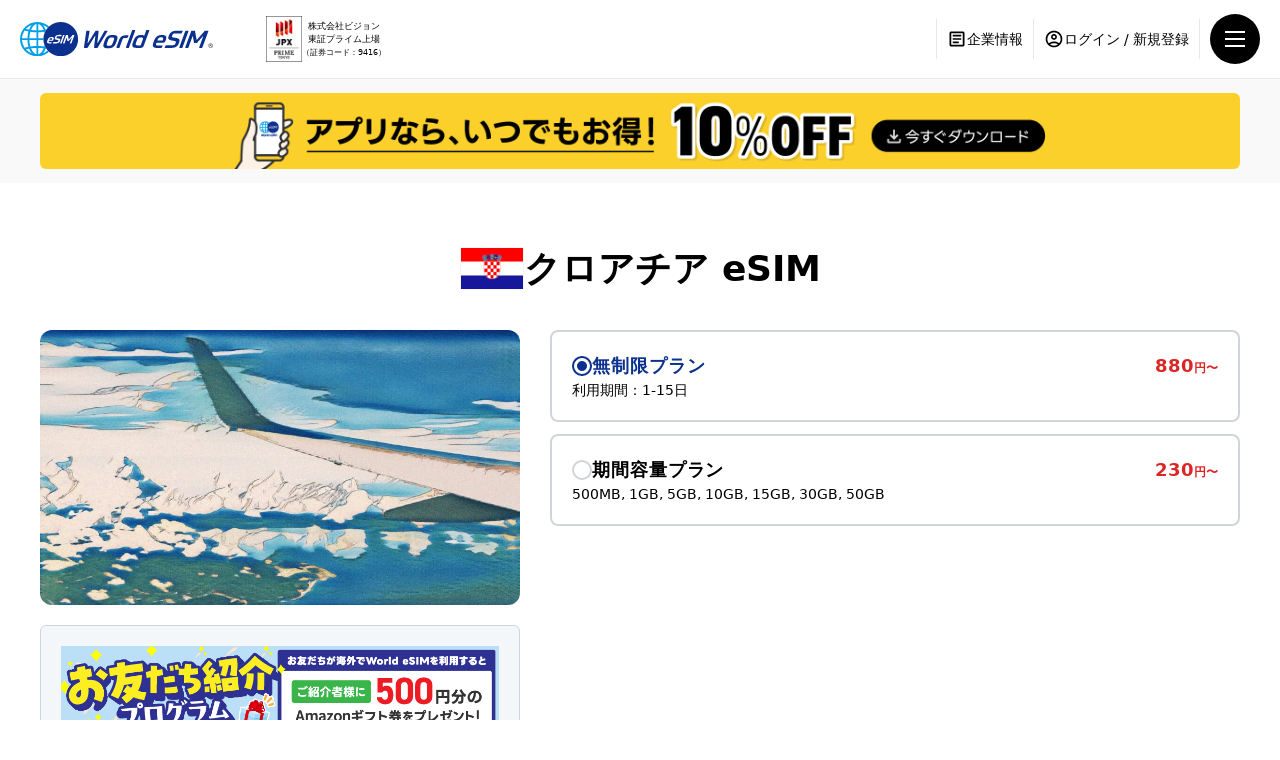

--- FILE ---
content_type: text/html; charset=UTF-8
request_url: https://jp.world-esim.com/stores/croatia
body_size: 24907
content:
<!DOCTYPE html>
<html lang="ja">

<head>
  <meta charset="UTF-8">
  <meta name="csrf-token" content="VRwrmzLuATjkSOVFtAwiP2Khz3Jc9xHojNQlqa3R" />
  <script src="https://cmp.datasign.co/v2/f7e68ab1d3/cmp.js" data-lang="ja" async></script>
    <script>
    (function(w, d, s, l, i) {
      w[l] = w[l] || [];
      w[l].push({
        'gtm.start': new Date().getTime(),
        event: 'gtm.js'
      });
      var f = d.getElementsByTagName(s)[0],
        j = d.createElement(s),
        dl = l != 'dataLayer' ? '&l=' + l : '';
      j.async = true;
      j.src =
        'https://www.googletagmanager.com/gtm.js?id=' + i + dl;
      f.parentNode.insertBefore(j, f);
    })(window, document, 'script', 'dataLayer', 'GTM-KBRDWRF');
  </script>

  <meta name="viewport" content="width=device-width,initial-scale=1" />

            <title>クロアチアで使えるeSIM | World eSIM</title>
      
      <meta name="description" content="スマホをクロアチアで使うならWorld eSIMがおすすめです！データ容量と日数が選べて自分にあったプランでお得に！高品質で低価格にて提供。海外WiFiレンタルのグローバルWiFi運営会社(東証プラム上場)ならではのサポート対応。">
  
  
  
  <meta property="og:site_name"
    content="クロアチアで使えるeSIM | World eSIM">
  <meta property="og:title"
    content="クロアチアで使えるeSIM | World eSIM">
  <meta property="og:type" content="article">
  <meta property="og:url" content="https://jp.world-esim.com/stores/croatia">
  <meta property="og:image:type" content="image/png">
  <meta property="og:image" content="https://jp.world-esim.com/build/assets/ogp-jp-d429ff9.png">
  <meta property="og:description" content="スマホをクロアチアで使うならWorld eSIMがおすすめです！データ容量と日数が選べて自分にあったプランでお得に！高品質で低価格にて提供。海外WiFiレンタルのグローバルWiFi運営会社(東証プラム上場)ならではのサポート対応。">

  <link rel="canonical" href="https://jp.world-esim.com/stores/croatia" />
  
  <link rel="alternate" href="https://world-esim.com/stores/croatia" hreflang="x-default" />
      <link rel="alternate" href="https://jp.world-esim.com/stores/croatia" hreflang="ja" />
      <link rel="alternate" href="https://world-esim.com/stores/croatia" hreflang="en" />
      <link rel="alternate" href="https://vn.world-esim.com/stores/croatia" hreflang="vi" />
      <link rel="alternate" href="https://tw.world-esim.com/stores/croatia" hreflang="zh-TW" />
      <link rel="alternate" href="https://es.world-esim.com/stores/croatia" hreflang="es" />
      <link rel="alternate" href="https://kr.world-esim.com/stores/croatia" hreflang="kr" />
  
  <script>
    let validateMessages = {"common":{"show_more":"\u3082\u3063\u3068\u898b\u308b","close":"\u9589\u3058\u308b","no_country_found":"\u4e00\u81f4\u3059\u308b\u56fd\u30fb\u5730\u57df\u304c\u898b\u3064\u304b\u308a\u307e\u305b\u3093\u3067\u3057\u305f\u3002\u5225\u306e\u30ad\u30fc\u30ef\u30fc\u30c9\u3092\u304a\u8a66\u3057\u304f\u3060\u3055\u3044\u3002"},"payment":{"review_the_prerequisites":"eSIM\u306e\u6ce8\u610f\u4e8b\u9805\u306b\u3054\u540c\u610f\u306e\u4e0a\u3054\u8cfc\u5165\u304f\u3060\u3055\u3044\u3002","review_terms_and_conditions":"\u5229\u7528\u898f\u7d04\u3068\u30d7\u30e9\u30a4\u30d0\u30b7\u30fc\u30dd\u30ea\u30b7\u30fc\u306b\u3054\u540c\u610f\u306e\u4e0a\u3054\u8cfc\u5165\u304f\u3060\u3055\u3044\u3002","review_unlimited_plan_notes":"\u7121\u5236\u9650\u30d7\u30e9\u30f3\u306e\u6ce8\u610f\u4e8b\u9805\u306b\u3054\u540c\u610f\u306e\u4e0a\u3054\u8cfc\u5165\u304f\u3060\u3055\u3044\u3002","confirm_purchase":"\u8cfc\u5165\u5185\u5bb9\u306e\u78ba\u8a8d","complete_order":"\u8cfc\u5165\u3059\u308b","review_purpose_of_use":"\u3054\u5229\u7528\u7528\u9014\u3092\u9078\u629e\u3057\u3066\u304f\u3060\u3055\u3044\u3002","day":"\u65e5","generating_token_failed":"\u30c8\u30fc\u30af\u30f3\u751f\u6210\u4e2d\u306b\u30a8\u30e9\u30fc\u304c\u767a\u751f\u3057\u307e\u3057\u305f","payment_failed":"\u8cfc\u5165\u51e6\u7406\u4e2d\u306b\u30a8\u30e9\u30fc\u304c\u767a\u751f\u3057\u307e\u3057\u305f","no_stock":"\u5728\u5eab\u304c\u3042\u308a\u307e\u305b\u3093\u3002\u4ed6\u306e\u30d7\u30e9\u30f3\u3092\u304a\u9078\u3073\u304f\u3060\u3055\u3044\u3002","error_has_occurred":"\u30a8\u30e9\u30fc","submitting":"Submitting...","pay_and_charge":"Pay and Charge","card_error":"\u30ab\u30fc\u30c9\u5165\u529b\u306b\u9593\u9055\u3044\u304c\u3042\u308a\u307e\u3059","submit_application":"Submit Application","review_phone_number":"\u3053\u306e\u30d7\u30e9\u30f3\u3092\u3054\u8cfc\u5165\u3044\u305f\u3060\u304f\u306b\u306f\u3001\u96fb\u8a71\u756a\u53f7\u306e\u3054\u767b\u9332\u304c\u5fc5\u8981\u3067\u3059\u3002","phone_number_regex":"\u6709\u52b9\u306a\u96fb\u8a71\u756a\u53f7\u3092\u5165\u529b\u3057\u3066\u304f\u3060\u3055\u3044\u3002"},"pages":{"total_data":"Total data:","used_data":"Used data:","available_data":"Available data:","network_error":"Network response was not ok"},"vmdb":{"departure_time":"\u51fa\u767a\u6642\u9593\u5e2f\u306f\u5fc5\u9808\u9805\u76ee\u3067\u3059\u3002","agreement_vmdb":"\u30ec\u30f3\u30bf\u30eb\u30aa\u30d7\u30b7\u30e7\u30f3\u306e\u5229\u7528\u898f\u7d04\u306b\u3054\u540c\u610f\u306e\u4e0a\u3054\u8cfc\u5165\u304f\u3060\u3055\u3044\u3002","place_receive":"\u53d7\u53d6\u5834\u6240\u3092\u9078\u629e\u3057\u3066\u304f\u3060\u3055\u3044\u3002","departure_day":"\u51fa\u767a\u65e5\u3092\u9078\u629e\u3057\u3066\u304f\u3060\u3055\u3044\u3002","return_day":"\u5e30\u56fd\u65e5\u3092\u9078\u629e\u3057\u3066\u304f\u3060\u3055\u3044\u3002","validate_date_option_lost_and_found":"\u8cb4\u91cd\u54c1\u767a\u898b\u30b5\u30dd\u30fc\u30c8\u3092\u3054\u5e0c\u671b\u306e\u969b\u306f\u6e21\u822a\u671f\u9593\u30923\u65e5\u4ee5\u4e0a\u306b\u8a2d\u5b9a\u3057\u3066\u304f\u3060\u3055\u3044\u3002"}};
  </script>

        <link rel="preload" as="style" href="https://jp.world-esim.com/build/assets/app-d429ff9.css" /><link rel="stylesheet" href="https://jp.world-esim.com/build/assets/app-d429ff9.css" />    <link rel="stylesheet" href="https://jp.world-esim.com/build/assets/fontawesome-d429ff9.css">
      <link rel="preload" as="style" href="https://jp.world-esim.com/build/assets/stores-d429ff9.css" /><link rel="stylesheet" href="https://jp.world-esim.com/build/assets/stores-d429ff9.css" />  <style >[wire\:loading], [wire\:loading\.delay], [wire\:loading\.inline-block], [wire\:loading\.inline], [wire\:loading\.block], [wire\:loading\.flex], [wire\:loading\.table], [wire\:loading\.grid], [wire\:loading\.inline-flex] {display: none;}[wire\:loading\.delay\.shortest], [wire\:loading\.delay\.shorter], [wire\:loading\.delay\.short], [wire\:loading\.delay\.long], [wire\:loading\.delay\.longer], [wire\:loading\.delay\.longest] {display:none;}[wire\:offline] {display: none;}[wire\:dirty]:not(textarea):not(input):not(select) {display: none;}input:-webkit-autofill, select:-webkit-autofill, textarea:-webkit-autofill {animation-duration: 50000s;animation-name: livewireautofill;}@keyframes livewireautofill { from {} }</style>
  <style>
  .loading {
    position: fixed;
    top: 0;
    left: 0;
    display: grid;
    place-content: center;
    width: 100%;
    height: 100vh;
    background: #ffffffee;
    z-index: 99;
    transition: opacity .3s ease-in-out;
  }

  .loading.hidden {
    visibility: hidden;
    opacity: 0;
  }

  .loading-img {
    width: 80px;
    height: auto;
  }
</style>
    </head>

<body>
      <!-- Google Tag Manager (noscript) -->
    <noscript><iframe src="https://www.googletagmanager.com/ns.html?id=GTM-KBRDWRF" height="0" width="0"
        style="display:none;visibility:hidden"></iframe></noscript>
    <!-- End Google Tag Manager (noscript) -->
  
  
  
      <header class="fixed top-0 left-0 w-full bg-white z-[100]">
  <div class="flex items-center !py-2.5 !px-3 border-b border-solid border-gray-200 md:!py-3.5 md:!px-5">
    <a href="https://jp.world-esim.com" class="flex-none block w-[54px] duration-300 md:w-[230px] hover:opacity-80">
      <picture >
            <source srcset="https://jp.world-esim.com/build/assets/logo_world_esim-d429ff9.svg" media="(min-width:768px)"
        width="300" height="54">
        <img src="https://jp.world-esim.com/build/assets/logo_world_esim_sp-d429ff9.svg" alt="World eSIM" loading="eager"
        decoding="async" width="193" height="150">
    </picture>
    </a>
          <div class="flex items-center gap-1 ml-2 md:gap-1.5 md:ml-4">
        <img class="w-8 h-auto md:w-9" src="https://jp.world-esim.com/build/assets/prime-d429ff9.png" alt="JPX PRIME TOKYO" loading="eager" decoding="async" width="80" height="103">
        <p class="text-[8px] text-center md:text-[9px]">株式会社ビジョン<br>東証プライム上場<br><span class="text-[7px] md:text-[8px]">（証券コード：9416）</span></p>
      </div>
        <ul class="flex items-center ml-auto text-sm">
            <li class="hidden px-2.5 border-x border-solid border-gray-200 xl:block">
        <a class="flex items-center gap-1 py-2.5 duration-300 hover:text-inherit hover:opacity-70" href=https://jp.world-esim.com/corporate>
          <svg xmlns="http://www.w3.org/2000/svg" width="24px" height="24px" viewBox="0 -960 960 960" fill="currentColor" class="flex-none w-5 h-5"
  >
    <path d="M280-280h280v-80H280v80Zm0-160h400v-80H280v80Zm0-160h400v-80H280v80Zm-80 480q-33 0-56.5-23.5T120-200v-560q0-33 23.5-56.5T200-840h560q33 0 56.5 23.5T840-760v560q0 33-23.5 56.5T760-120H200Zm0-80h560v-560H200v560Zm0-560v560-560Z"/>
  </svg>
          企業情報
        </a>
      </li>
              <li class="hidden px-2.5 border-r border-solid border-gray-200 xl:block">
          <a class="flex items-center gap-1 py-2.5 duration-300 hover:text-inherit hover:opacity-70" href=https://jp.world-esim.com/login>
            <svg xmlns="http://www.w3.org/2000/svg" width="24px" height="24px" viewBox="0 -960 960 960" fill="currentColor" class="flex-none w-5 h-5"
  >
    <path d="M234-276q51-39 114-61.5T480-360q69 0 132 22.5T726-276q35-41 54.5-93T800-480q0-133-93.5-226.5T480-800q-133 0-226.5 93.5T160-480q0 59 19.5 111t54.5 93Zm246-164q-59 0-99.5-40.5T340-580q0-59 40.5-99.5T480-720q59 0 99.5 40.5T620-580q0 59-40.5 99.5T480-440Zm0 360q-83 0-156-31.5T197-197q-54-54-85.5-127T80-480q0-83 31.5-156T197-763q54-54 127-85.5T480-880q83 0 156 31.5T763-763q54 54 85.5 127T880-480q0 83-31.5 156T763-197q-54 54-127 85.5T480-80Zm0-80q53 0 100-15.5t86-44.5q-39-29-86-44.5T480-280q-53 0-100 15.5T294-220q39 29 86 44.5T480-160Zm0-360q26 0 43-17t17-43q0-26-17-43t-43-17q-26 0-43 17t-17 43q0 26 17 43t43 17Zm0-60Zm0 360Z"/>
  </svg>
            ログイン / 新規登録
          </a>
        </li>
                      </ul>
    <div x-data="{ open: false, hover: false }" class="ml-2.5">
      <button
        x-cloak
        @mouseenter="hover = true"
        @mouseleave="hover = false"
        @click="open = !open"
        aria-expanded="open"
        aria-controls="drawer-menu"
        aria-label="Toggle menu"
        type="button"
        class="grid place-content-center w-[40px] h-[40px] bg-black rounded-full duration-300 md:w-[50px] md:h-[50px] hover:opacity-70"
        aria-label="menu"
      >
        <div class="relative flex flex-col justify-between w-5 h-4">
          <span class="absolute block w-full h-0.5 bg-white transition-all duration-300" :class="open ? 'top-[calc(50%-1px)] rotate-45' : 'top-0'"></span>
          <span class="absolute block h-0.5 top-1/2 -translate-y-1/2 transition-all duration-300 bg-white" :class="open ? 'opacity-0' : (hover ? 'w-3/4' : 'w-full')"></span>
          <span class="absolute block w-full h-0.5 bg-white transition-all duration-300" :class="open ? 'top-[calc(50%-1px)] -rotate-45' : 'bottom-0'"></span>
        </div>
      </button>
      <div
  id="drawer-menu"
  x-cloak
  class="fixed top-[--headerHeight] right-0 w-full h-[calc(100%_-_var(--headerHeight))] bg-white transform transition-transform duration-300 z-[90] overflow-y-auto overscroll-y-auto scrollbar-hide md:w-[420px]"
  :class="open ? 'translate-x-0' : 'translate-x-full'"
>
  <div class="w-full">
    <ul class="text-[15px] font-medium leading-none">
      <li class="border-b border-solid border-gray-200">
        <a class="flex items-center justify-between !p-5 !pr-4 duration-300 hover:bg-accent/10" href=https://jp.world-esim.com/faq>
          よくあるご質問
          <svg xmlns="http://www.w3.org/2000/svg" width="24px" height="24px" viewBox="0 -960 960 960" fill="currentColor"
  >
    <path d="M504-480 320-664l56-56 240 240-240 240-56-56 184-184Z"/>
  </svg>
        </a>
      </li>
      <li class="border-b border-solid border-gray-200">
        <a class="flex items-center justify-between !p-5 !pr-4 duration-300 hover:bg-accent/10" href=https://jp.world-esim.com/corporate>
          企業情報
          <svg xmlns="http://www.w3.org/2000/svg" width="24px" height="24px" viewBox="0 -960 960 960" fill="currentColor"
  >
    <path d="M504-480 320-664l56-56 240 240-240 240-56-56 184-184Z"/>
  </svg>
        </a>
      </li>
      <li class="border-b border-solid border-gray-200">
        <a
          class="flex items-center justify-between !p-5 !pr-4 duration-300 hover:bg-accent/10"
          href=https://jp.world-esim.com/about
        >
          eSIM（イーシム）とは？
          <svg xmlns="http://www.w3.org/2000/svg" width="24px" height="24px" viewBox="0 -960 960 960" fill="currentColor"
  >
    <path d="M504-480 320-664l56-56 240 240-240 240-56-56 184-184Z"/>
  </svg>
        </a>
      </li>
      <li x-data="{ open: false }" class="border-b border-solid border-gray-200">
  <button @click="open = !open" class="flex items-center justify-between w-full !p-5 !pr-4 duration-300 hover:bg-accent/10" type="button">
    eSIMの設定方法
    <svg xmlns="http://www.w3.org/2000/svg" width="24px" height="24px" viewBox="0 -960 960 960" fill="currentColor" class="duration-300" :class="open ? '-rotate-180' : ''"
  >
    <path d="M480-344 240-584l56-56 184 184 184-184 56 56-240 240Z"/>
  </svg>
  </button>
  <div x-show="open" x-collapse.duration.500ms class="bg-gray-100">
    <div class="!p-5">
      <p class="py-1 pl-3 border-l-2 border-solid border-primary">iOS</p>
        <ul class="pt-2 pl-3 border-l-2 border-solid border-primary/30">
                      <li>
              <a href=https://jp.world-esim.com/setup/ios-app class="flex items-center gap-1 py-2 hover:text-accent">
                かんたんアプリ設定
                <svg xmlns="http://www.w3.org/2000/svg" width="24px" height="24px" viewBox="0 -960 960 960" fill="currentColor" class="w-4 h-4"
  >
    <path d="M507-480 384-357l56 57 180-180-180-180-56 57 123 123ZM480-80q-83 0-156-31.5T197-197q-54-54-85.5-127T80-480q0-83 31.5-156T197-763q54-54 127-85.5T480-880q83 0 156 31.5T763-763q54 54 85.5 127T880-480q0 83-31.5 156T763-197q-54 54-127 85.5T480-80Z"/>
  </svg>
              </a>
            </li>
                    <li>
            <a href=https://jp.world-esim.com/setup/ios-qr class="flex items-center gap-1 py-2 hover:text-accent">
              QRコード設定
              <svg xmlns="http://www.w3.org/2000/svg" width="24px" height="24px" viewBox="0 -960 960 960" fill="currentColor" class="w-4 h-4"
  >
    <path d="M507-480 384-357l56 57 180-180-180-180-56 57 123 123ZM480-80q-83 0-156-31.5T197-197q-54-54-85.5-127T80-480q0-83 31.5-156T197-763q54-54 127-85.5T480-880q83 0 156 31.5T763-763q54 54 85.5 127T880-480q0 83-31.5 156T763-197q-54 54-127 85.5T480-80Z"/>
  </svg>
            </a>
          </li>
        </ul>
        <p class="!mt-5 py-1 pl-3 border-l-2 border-solid border-primary">Android</p>
        <ul class="pt-2 pl-3 border-l-2 border-solid border-primary/30">
                      <li>
              <a href=https://jp.world-esim.com/setup/android-app class="flex items-center gap-1 py-2 hover:text-accent">
                かんたんアプリ設定
                <svg xmlns="http://www.w3.org/2000/svg" width="24px" height="24px" viewBox="0 -960 960 960" fill="currentColor" class="w-4 h-4"
  >
    <path d="M507-480 384-357l56 57 180-180-180-180-56 57 123 123ZM480-80q-83 0-156-31.5T197-197q-54-54-85.5-127T80-480q0-83 31.5-156T197-763q54-54 127-85.5T480-880q83 0 156 31.5T763-763q54 54 85.5 127T880-480q0 83-31.5 156T763-197q-54 54-127 85.5T480-80Z"/>
  </svg>
              </a>
            </li>
                    <li>
            <a href=https://jp.world-esim.com/setup/android-qr class="flex items-center gap-1 py-2 hover:text-accent">
              QRコード設定
              <svg xmlns="http://www.w3.org/2000/svg" width="24px" height="24px" viewBox="0 -960 960 960" fill="currentColor" class="w-4 h-4"
  >
    <path d="M507-480 384-357l56 57 180-180-180-180-56 57 123 123ZM480-80q-83 0-156-31.5T197-197q-54-54-85.5-127T80-480q0-83 31.5-156T197-763q54-54 127-85.5T480-880q83 0 156 31.5T763-763q54 54 85.5 127T880-480q0 83-31.5 156T763-197q-54 54-127 85.5T480-80Z"/>
  </svg>
            </a>
          </li>
        </ul>
    </div>
  </div>
</li>
                        <li class="border-b border-solid border-gray-200">
            <a class="flex items-center justify-between !p-5 !pr-4 duration-300 hover:bg-accent/10" href=https://jp.world-esim.com/enterprise>
              法人での利用について
              <svg xmlns="http://www.w3.org/2000/svg" width="24px" height="24px" viewBox="0 -960 960 960" fill="currentColor"
  >
    <path d="M504-480 320-664l56-56 240 240-240 240-56-56 184-184Z"/>
  </svg>
            </a>
          </li>
                <li x-data="{ open: false }" class="border-b border-solid border-gray-200">
  <button @click="open = !open" class="flex items-center justify-between w-full !p-5 !pr-4 duration-300 hover:bg-accent/10" type="button">
    お問い合わせ
    <svg xmlns="http://www.w3.org/2000/svg" width="24px" height="24px" viewBox="0 -960 960 960" fill="currentColor" class="duration-300" :class="open ? '-rotate-180' : ''"
  >
    <path d="M480-344 240-584l56-56 184 184 184-184 56 56-240 240Z"/>
  </svg>
  </button>
  <div x-show="open" x-collapse.duration.500ms class="bg-gray-100">
    <div class="!p-5">
      <ul class="pl-3 border-l-2 border-solid border-primary/30">
            <li>
              <a href=https://jp.world-esim.com/contact class="flex items-center gap-1 py-2 hover:text-accent">
                お申し込みについて
                <svg xmlns="http://www.w3.org/2000/svg" width="24px" height="24px" viewBox="0 -960 960 960" fill="currentColor" class="w-4 h-4"
  >
    <path d="M507-480 384-357l56 57 180-180-180-180-56 57 123 123ZM480-80q-83 0-156-31.5T197-197q-54-54-85.5-127T80-480q0-83 31.5-156T197-763q54-54 127-85.5T480-880q83 0 156 31.5T763-763q54 54 85.5 127T880-480q0 83-31.5 156T763-197q-54 54-127 85.5T480-80Z"/>
  </svg>
              </a>
            </li>
            <li>
              <a href=https://jp.world-esim.com/contact2 class="flex items-center gap-1 py-2 hover:text-accent">
                設定に関するトラブルについて
                <svg xmlns="http://www.w3.org/2000/svg" width="24px" height="24px" viewBox="0 -960 960 960" fill="currentColor" class="w-4 h-4"
  >
    <path d="M507-480 384-357l56 57 180-180-180-180-56 57 123 123ZM480-80q-83 0-156-31.5T197-197q-54-54-85.5-127T80-480q0-83 31.5-156T197-763q54-54 127-85.5T480-880q83 0 156 31.5T763-763q54 54 85.5 127T880-480q0 83-31.5 156T763-197q-54 54-127 85.5T480-80Z"/>
  </svg>
              </a>
            </li>
                          <li>
                <a href=https://jp.world-esim.com/enterprise/contact class="flex items-center gap-1 py-2 hover:text-accent">
                  法人お問い合わせ
                  <svg xmlns="http://www.w3.org/2000/svg" width="24px" height="24px" viewBox="0 -960 960 960" fill="currentColor" class="w-4 h-4"
  >
    <path d="M507-480 384-357l56 57 180-180-180-180-56 57 123 123ZM480-80q-83 0-156-31.5T197-197q-54-54-85.5-127T80-480q0-83 31.5-156T197-763q54-54 127-85.5T480-880q83 0 156 31.5T763-763q54 54 85.5 127T880-480q0 83-31.5 156T763-197q-54 54-127 85.5T480-80Z"/>
  </svg>
                </a>
              </li>
                        <li>
              <a href="tel:0120-326-024" class="flex items-center gap-1 py-2 md:hidden hover:text-accent">
                電話でお問い合わせ
                <svg xmlns="http://www.w3.org/2000/svg" width="24px" height="24px" viewBox="0 -960 960 960" fill="currentColor" class="w-4 h-4"
  >
    <path d="M798-120q-125 0-247-54.5T329-329Q229-429 174.5-551T120-798q0-18 12-30t30-12h162q14 0 25 9.5t13 22.5l26 140q2 16-1 27t-11 19l-97 98q20 37 47.5 71.5T387-386q31 31 65 57.5t72 48.5l94-94q9-9 23.5-13.5T670-390l138 28q14 4 23 14.5t9 23.5v162q0 18-12 30t-30 12ZM241-600l66-66-17-94h-89q5 41 14 81t26 79Zm358 358q39 17 79.5 27t81.5 13v-88l-94-19-67 67ZM241-600Zm358 358Z"/>
  </svg>
              </a>
            </li>
          </ul>
    </div>
  </div>
</li>
          </ul>
    <div class="!p-5">
      <ul class="grid gap-[1px] text-sm rounded leading-none overflow-hidden grid-cols-1">
                  <li>
            <a class="flex items-center justify-center gap-1 h-12 text-white !bg-primary duration-300 hover:opacity-70" href=https://jp.world-esim.com/login>
              <svg xmlns="http://www.w3.org/2000/svg" width="24px" height="24px" viewBox="0 -960 960 960" fill="currentColor" class="flex-none w-5 h-5"
  >
    <path d="M234-276q51-39 114-61.5T480-360q69 0 132 22.5T726-276q35-41 54.5-93T800-480q0-133-93.5-226.5T480-800q-133 0-226.5 93.5T160-480q0 59 19.5 111t54.5 93Zm246-164q-59 0-99.5-40.5T340-580q0-59 40.5-99.5T480-720q59 0 99.5 40.5T620-580q0 59-40.5 99.5T480-440Zm0 360q-83 0-156-31.5T197-197q-54-54-85.5-127T80-480q0-83 31.5-156T197-763q54-54 127-85.5T480-880q83 0 156 31.5T763-763q54 54 85.5 127T880-480q0 83-31.5 156T763-197q-54 54-127 85.5T480-80Zm0-80q53 0 100-15.5t86-44.5q-39-29-86-44.5T480-280q-53 0-100 15.5T294-220q39 29 86 44.5T480-160Zm0-360q26 0 43-17t17-43q0-26-17-43t-43-17q-26 0-43 17t-17 43q0 26 17 43t43 17Zm0-60Zm0 360Z"/>
  </svg>
              ログイン / 新規登録
            </a>
          </li>
              </ul>
    </div>
          <div class="!p-5 bg-gray-200">
        <a class="flex items-center justify-center gap-1 h-12 text-sm text-white bg-accent rounded duration-300 hover:opacity-70" href=https://jp.world-esim.com/enterprise/login>
          <svg xmlns="http://www.w3.org/2000/svg" width="24px" height="24px" viewBox="0 -960 960 960" fill="currentColor" class="flex-none w-5 h-5"
  >
    <path d="M80-120v-720h400v160h400v560H80Zm80-80h80v-80h-80v80Zm0-160h80v-80h-80v80Zm0-160h80v-80h-80v80Zm0-160h80v-80h-80v80Zm160 480h80v-80h-80v80Zm0-160h80v-80h-80v80Zm0-160h80v-80h-80v80Zm0-160h80v-80h-80v80Zm160 480h320v-400H480v80h80v80h-80v80h80v80h-80v80Zm160-240v-80h80v80h-80Zm0 160v-80h80v80h-80Z"/>
  </svg>
          法人ログイン / 新規法人登録
        </a>
      </div>
                              <div class="mt-7 text-center">
          <ul class="inline-grid grid-cols-2 gap-[1px] h-7 text-xs font-mono font-semibold rounded-full leading-none overflow-hidden">
            <li><a class="grid place-content-center h-full pr-4 pl-5 duration-300 text-white bg-black pointer-events-none" href=https://jp.world-esim.com>JA</a></li>
            <li><a class="grid place-content-center h-full pr-5 pl-4 duration-300 bg-gray-200 underline hover:bg-gray-300" href=https://world-esim.com>EN</a></li>
          </ul>
        </div>
              <button @click="open = false" class="flex items-center justify-center gap-1 w-full h-14 mt-12 text-sm bg-gray-300 duration-300 hover:opacity-70" type="button">
      <svg xmlns="http://www.w3.org/2000/svg" width="24px" height="24px" viewBox="0 -960 960 960" fill="currentColor" class="flex-none w-6 h-6"
  >
    <path d="m336-280 144-144 144 144 56-56-144-144 144-144-56-56-144 144-144-144-56 56 144 144-144 144 56 56ZM480-80q-83 0-156-31.5T197-197q-54-54-85.5-127T80-480q0-83 31.5-156T197-763q54-54 127-85.5T480-880q83 0 156 31.5T763-763q54 54 85.5 127T880-480q0 83-31.5 156T763-197q-54 54-127 85.5T480-80Zm0-80q134 0 227-93t93-227q0-134-93-227t-227-93q-134 0-227 93t-93 227q0 134 93 227t227 93Zm0-320Z"/>
  </svg>
      メニューを閉じる
    </button>
  </div>
</div>
      <div
        x-cloak
        x-show="open"
        @click="open = false"
        class="fixed top-[--headerHeight] left-0 w-full h-full bg-black/60 transition-opacity duration-300 z-[80]"
        x-transition.opacity
      ></div>
    </div>
  </div>
  </header>
  
    <section class="mt-[--headerHeight]">
    <div wire:id="XNVGo1NnzKDt3TUNXygo" wire:initial-data="{&quot;fingerprint&quot;:{&quot;id&quot;:&quot;XNVGo1NnzKDt3TUNXygo&quot;,&quot;name&quot;:&quot;affiliate-banner&quot;,&quot;locale&quot;:&quot;ja&quot;,&quot;path&quot;:&quot;stores\/croatia&quot;,&quot;method&quot;:&quot;GET&quot;,&quot;v&quot;:&quot;acj&quot;},&quot;effects&quot;:{&quot;listeners&quot;:[]},&quot;serverMemo&quot;:{&quot;children&quot;:[],&quot;errors&quot;:[],&quot;htmlHash&quot;:&quot;c3be2455&quot;,&quot;data&quot;:{&quot;banner&quot;:{&quot;sp&quot;:&quot;https:\/\/jp.world-esim.com\/build\/assets\/bnr_app_sp-d429ff9.png&quot;,&quot;pc&quot;:&quot;https:\/\/jp.world-esim.com\/build\/assets\/bnr_app_pc-d429ff9.png&quot;,&quot;link&quot;:true},&quot;isOpen&quot;:false},&quot;dataMeta&quot;:[],&quot;checksum&quot;:&quot;63a5d21e84603bf973cfc69f8f14b3b4111e66b97be2773568de842153dca964&quot;}}" class=" bg-neutral-100/60 lg:p-3.5 has-[.app-bnr]:bg-[#fbd02b] lg:has-[.app-bnr]:p-0">
    <div class="max-w-[1200px] h-auto mx-auto">
      <picture
        id="app-banner-click"
         wire:click="showModal"         class="app-bnr cursor-pointer"
      >
        <source srcset="https://jp.world-esim.com/build/assets/bnr_app_pc-d429ff9.png" width="2560" height="163" media="(min-width:1024px)">
        <img class="md:rounded-md" src="https://jp.world-esim.com/build/assets/bnr_app_sp-d429ff9.png" alt="Affiliate Banner" width="1700" height="225">
      </picture>
    </div>

      </div>

<!-- Livewire Component wire-end:XNVGo1NnzKDt3TUNXygo -->    <div class="relative py-8 px-4 md:py-16">
            <div class="flex items-center justify-center gap-3 mb-5 md:mb-10">
        <img class="flex-none w-10 md:w-16 md:border md:border-solid md:border-gray-100" src="/assets/images/flag/circle/flag_25_croatia.png" width="300" height="200" alt="クロアチア">
        <h1 class="text-2xl text-black font-bold md:text-4xl">
          クロアチア eSIM
        </h1>
      </div>

      <div class="max-w-[1200px] md:grid md:grid-cols-[40%_1fr] md:gap-[2.5%] md:mx-auto">
        <div class="w-full">
          <picture class="absolute block top-0 left-0 -z-10 overflow-hidden opacity-20 md:relative md:rounded-xl md:opacity-100">
            <source type="image/avif" srcset="https://esim-banner-image.s3.us-west-2.amazonaws.com/prod/plan-card/avif/croatia.avif?1768809277" alt width="900" height="516">
        <img src="https://jp.world-esim.com/build/assets/default-d429ff9.jpg" alt loading="eager" decoding="async" width="900" height="516">
</picture>
          <ul class="p-5 space-y-2.5 bg-slate-100/75 border border-solid border-slate-300 rounded-md md:mt-5">
    <li>
      <a class="block transition-all duration-300 hover:opacity-60" href="https://jp.world-esim.com/friends_referral_program" target="_blank">
        <img src="https://jp.world-esim.com/build/assets/slide_bnr_friends_ja-d429ff9.png" alt loading="eager" decoding="async" width="860" height="181">
      </a>
    </li>
    <li>
      <a id="click-stores-bnr-gw" class="block transition-all duration-300 hover:opacity-60" href="https://townwifi.com/lp/af82/?pr_vmaf=O2QGbtkViT&utm_source=jp.world-esim.com&utm_medium=referral&utm_campaign=stores" target="_blank" rel="noopener noreferrer">
        <img src="https://jp.world-esim.com/build/assets/bnr_store_gw-d429ff9.png" alt loading="eager" decoding="async" width="860" height="181">
      </a>
    </li>
  </ul>
        </div>
        <ul class="space-y-2.5 mt-4 md:space-y-3 md:mt-0">
      <li>
      <label class="flex flex-col gap-3 p-3.5 bg-white/90 border-2 border-solid border-gray-300 rounded-lg cursor-pointer duration-300 md:p-5 hover:bg-blue-50 has-[:checked]:bg-blue-50 has-[:checked]:border-primary has-[:checked]:pointer-events-none">
        <div class="flex justify-between gap-2.5">
          <div class="flex items-center gap-2">
            <input
              type="radio"
              name="plan-list-check"
              class="plan-list-check-js hidden peer"
              data-id="unlimitedDataPlan"
              checked            >
            <span class="flex-none flex items-center justify-center w-5 h-5 bg-white border-2 border-solid border-gray-300 rounded-full duration-300 after:content-[''] after:w-2.5 after:h-2.5 after:bg-primary after:rounded-full after:opacity-0 after:duration-300 peer-checked:border-primary peer-checked:after:opacity-100"></span>
            <h3 class="palt flex flex-col gap-1 font-semibold leading-none md:block md:text-lg [&_span]:text-xs md:[&_span]:text-lg peer-checked:text-primary">無制限プラン</h3>
          </div>
          <p class="flex items-baseline gap-0.5 leading-none font-semibold text-red-600 md:text-lg">
            <span>880<span></span></span>
            <span class="text-xs">円〜</span>
          </p>
        </div>
          <ul class="text-xs [&_span]:font-medium md:text-sm">
                          <li><span>利用期間：</span>1-15日</li>
                      </ul>
      </label>
    </li>
      <li>
      <label class="flex flex-col gap-3 p-3.5 bg-white/90 border-2 border-solid border-gray-300 rounded-lg cursor-pointer duration-300 md:p-5 hover:bg-blue-50 has-[:checked]:bg-blue-50 has-[:checked]:border-primary has-[:checked]:pointer-events-none">
        <div class="flex justify-between gap-2.5">
          <div class="flex items-center gap-2">
            <input
              type="radio"
              name="plan-list-check"
              class="plan-list-check-js hidden peer"
              data-id="fixedDataPlan"
                          >
            <span class="flex-none flex items-center justify-center w-5 h-5 bg-white border-2 border-solid border-gray-300 rounded-full duration-300 after:content-[''] after:w-2.5 after:h-2.5 after:bg-primary after:rounded-full after:opacity-0 after:duration-300 peer-checked:border-primary peer-checked:after:opacity-100"></span>
            <h3 class="palt flex flex-col gap-1 font-semibold leading-none md:block md:text-lg [&_span]:text-xs md:[&_span]:text-lg peer-checked:text-primary">期間容量プラン</h3>
          </div>
          <p class="flex items-baseline gap-0.5 leading-none font-semibold text-red-600 md:text-lg">
            <span>230<span></span></span>
            <span class="text-xs">円〜</span>
          </p>
        </div>
          <ul class="text-xs [&_span]:font-medium md:text-sm">
                          <li>500MB, 1GB, 5GB, 10GB, 15GB, 30GB, 50GB</li>
                      </ul>
      </label>
    </li>
  </ul>
      </div>
    </div>

    <div id="plan-content" class="px-4 bg-gray-50">
      <form id="plan-form" action="https://jp.world-esim.com/store" method="POST">
        <input type="hidden" name="_token" value="VRwrmzLuATjkSOVFtAwiP2Khz3Jc9xHojNQlqa3R">        <input type="hidden" name="plan_id" value=63>
        
        <input type="hidden" id="quantity" name="quantity" value='1'>
        <div
          x-data="{
            selectedPlan: null,
            planName: '',
            isHawaii: '',
            wirelessCompanyId: null,
            selectPlan(id, name, hawaii, companyId) {
              this.selectedPlan = id;
              this.planName = name;
              this.isHawaii = hawaii;
              this.wirelessCompanyId = companyId;
              sessionStorage.setItem('selectedPlan', id);
              sessionStorage.setItem('planName', name);
              sessionStorage.setItem('isHawaii', hawaii);
              sessionStorage.setItem('wirelessCompanyId', companyId);
            }
          }"
          x-init="
            selectedPlan = sessionStorage.getItem('selectedPlan');
            planName = sessionStorage.getItem('planName') || '';
            isHawaii = sessionStorage.getItem('isHawaii') || '';
            wirelessCompanyId = sessionStorage.getItem('wirelessCompanyId') || null;
          "
        >
          <input type="hidden" name="plan_name" :value="planName">
          <input type="hidden" name="is_hawaii" :value="isHawaii">
          <input type="hidden" name="wireless_company_id" :value="wirelessCompanyId">

                      <div id="unlimitedDataPlan" class="plan-list-panel max-w-[1200px] py-8 md:mx-auto md:py-16 block">
              <div class="flex flex-col justify-between gap-2 mb-5 md:mb-8 lg:flex-row lg:mb-12">
                <h2 class="text-xl text-black font-semibold md:text-3xl">
                  無制限プラン
                </h2>
                <div class="flex items-center gap-2 ml-auto">
  <p class="text-base text-secondary font-semibold [&_span]:text-xs">6<span>件</span></p>
  <div class="relative">
    <select class="sort-dropdown py-2 pl-2 pr-8 text-xs font-medium bg-white border-2 border-solid border-gray-200 leading-none appearance-none outline-none cursor-pointer">
              <option
          value="https://jp.world-esim.com/stores/croatia?category=1"
          selected>
          人気順
        </option>
              <option
          value="https://jp.world-esim.com/stores/croatia?category=1&amp;sort=asc"
          >
          価格が安い順
        </option>
              <option
          value="https://jp.world-esim.com/stores/croatia?category=1&amp;sort=desc"
          >
          価格が高い順
        </option>
          </select>
    <svg xmlns="http://www.w3.org/2000/svg" width="24px" height="24px" viewBox="0 -960 960 960" fill="currentColor" class="absolute top-1/2 right-2 -translate-y-1/2 w-4 h-4 pointer-events-none"
  >
    <path d="M480-344 240-584l56-56 184 184 184-184 56 56-240 240Z"/>
  </svg>
  </div>
</div>
              </div>
                            <ul class="grid gap-5 grid-cols-1 sm:grid-cols-2 sm:gap-4 lg:grid-cols-3">
                                  <li class="relative">
  <label for="6577" class="block pt-3 px-4 pb-4 bg-white border-4 border-solid border-gray-200 rounded-lg cursor-pointer duration-300 hover:bg-blue-50 has-[:checked]:bg-blue-50 has-[:checked]:border-b-0 has-[:checked]:rounded-b-none has-[:checked]:border-primary has-[:checked]:transition-none has-[:checked]:cursor-default" @click="selectPlan(6577, 'クロアチア eSIM 無制限 7日', '0', '1')">
    <input id="6577" class="plan_detail_class hidden peer" type="radio" name="plan_detail_id" value="6577" x-model.number="selectedPlan">
                <div class="absolute -top-2 left-3 inline-flex items-center gap-0.5 py-0.5 pl-1 pr-[5px] text-[11px] text-white font-medium font-mono rounded-sm leading-none bg-yellow-400">
        <svg xmlns="http://www.w3.org/2000/svg" width="24px" height="24px" viewBox="0 -960 960 960" fill="currentColor" class="w-3.5 h-3.5"
  >
    <path d="M200-160v-80h560v80H200Zm0-140-51-321q-2 0-4.5.5t-4.5.5q-25 0-42.5-17.5T80-680q0-25 17.5-42.5T140-740q25 0 42.5 17.5T200-680q0 7-1.5 13t-3.5 11l125 56 125-171q-11-8-18-21t-7-28q0-25 17.5-42.5T480-880q25 0 42.5 17.5T540-820q0 15-7 28t-18 21l125 171 125-56q-2-5-3.5-11t-1.5-13q0-25 17.5-42.5T820-740q25 0 42.5 17.5T880-680q0 25-17.5 42.5T820-620q-2 0-4.5-.5t-4.5-.5l-51 321H200Zm68-80h424l26-167-105 46-133-183-133 183-105-46 26 167Zm212 0Z"/>
  </svg>
        BEST BUY
      </div>
    
          <div class="inline-block mb-1 pt-0.5 px-1 pb-[1px] text-xs text-primary/80 font-mono font-semibold bg-primary/10 border-2 border-solid border-primary/35 rounded leading-none">
        4G
      </div>
    
    <div class="flex items-end justify-between gap-3 mb-3">
      <dl class="flex gap-3">
        <div class="grid grid-cols-1 gap-0.5">
          <dt class="text-[10px] text-gray-500 font-normal">データ</dt>
          <dd class="text-secondary font-semibold leading-none">無制限</dd>
        </div>
        <div class="grid grid-cols-1 gap-0.5">
          <dt class="text-[10px] text-gray-500 font-normal">利用期間</dt>
          <dd class="text-secondary font-semibold leading-none">7日</dd>
        </div>
      </dl>
            <div class="flex-none">
                <p class="text-red-600 text-xl font-semibold [&amp;_span]:text-sm leading-none">
          3,980<span>円</span>
        </p>
              </div>
    </div>

    <dl class="palt space-y-1.5 mb-2 p-3 text-[11px] bg-white/80 border border-solid border-gray-300 rounded-sm [&_dd]:font-semibold md:text-[13px]">
      <div class="flex justify-between gap-3">
        <dt class="flex items-center gap-1">
          <svg xmlns="http://www.w3.org/2000/svg" width="24px" height="24px" viewBox="0 -960 960 960" fill="currentColor" class="flex-none w-4 h-4"
  >
    <path d="M480-80q-82 0-155-31.5t-127.5-86Q143-252 111.5-325T80-480q0-83 31.5-155.5t86-127Q252-817 325-848.5T480-880q83 0 155.5 31.5t127 86q54.5 54.5 86 127T880-480q0 82-31.5 155t-86 127.5q-54.5 54.5-127 86T480-80Zm0-82q26-36 45-75t31-83H404q12 44 31 83t45 75Zm-104-16q-18-33-31.5-68.5T322-320H204q29 50 72.5 87t99.5 55Zm208 0q56-18 99.5-55t72.5-87H638q-9 38-22.5 73.5T584-178ZM170-400h136q-3-20-4.5-39.5T300-480q0-21 1.5-40.5T306-560H170q-5 20-7.5 39.5T160-480q0 21 2.5 40.5T170-400Zm216 0h188q3-20 4.5-39.5T580-480q0-21-1.5-40.5T574-560H386q-3 20-4.5 39.5T380-480q0 21 1.5 40.5T386-400Zm268 0h136q5-20 7.5-39.5T800-480q0-21-2.5-40.5T790-560H654q3 20 4.5 39.5T660-480q0 21-1.5 40.5T654-400Zm-16-240h118q-29-50-72.5-87T584-782q18 33 31.5 68.5T638-640Zm-234 0h152q-12-44-31-83t-45-75q-26 36-45 75t-31 83Zm-200 0h118q9-38 22.5-73.5T376-782q-56 18-99.5 55T204-640Z"/>
  </svg>
          通信エリア
        </dt>
        <dd class="flex-none">
                      クロアチア
                  </dd>
      </div>
      <div class="flex justify-between gap-3">
        <dt class="flex items-center gap-1">
          <svg xmlns="http://www.w3.org/2000/svg" width="24px" height="24px" viewBox="0 -960 960 960" fill="currentColor" class="flex-none w-4 h-4"
  >
    <path d="M80-120v-80h800v80H80Zm40-120v-280h120v280H120Zm200 0v-480h120v480H320Zm200 0v-360h120v360H520Zm200 0v-600h120v600H720Z"/>
  </svg>
          データ
        </dt>
        <dd class="flex-none">
                      無制限
                  </dd>
      </div>
      <div class="flex justify-between gap-3">
        <dt class="flex items-center gap-1">
          <svg xmlns="http://www.w3.org/2000/svg" width="24px" height="24px" viewBox="0 -960 960 960" fill="currentColor" class="flex-none w-4 h-4"
  >
    <path d="M320-400q-17 0-28.5-11.5T280-440q0-17 11.5-28.5T320-480q17 0 28.5 11.5T360-440q0 17-11.5 28.5T320-400Zm160 0q-17 0-28.5-11.5T440-440q0-17 11.5-28.5T480-480q17 0 28.5 11.5T520-440q0 17-11.5 28.5T480-400Zm160 0q-17 0-28.5-11.5T600-440q0-17 11.5-28.5T640-480q17 0 28.5 11.5T680-440q0 17-11.5 28.5T640-400ZM200-80q-33 0-56.5-23.5T120-160v-560q0-33 23.5-56.5T200-800h40v-80h80v80h320v-80h80v80h40q33 0 56.5 23.5T840-720v560q0 33-23.5 56.5T760-80H200Zm0-80h560v-400H200v400Zm0-480h560v-80H200v80Zm0 0v-80 80Z"/>
  </svg>
          利用期間（アクティベーション後）
        </dt>
        <dd class="flex-none">
          <span>7</span><span>日</span>
        </dd>
      </div>
    </dl>
    <div x-data="{ open: false }" class="w-full">
  <div
    @click="open = !open"
    class="flex items-center justify-between py-2 pl-3 pr-2.5 text-xs text-primary font-semibold border border-solid border-primary/45 cursor-pointer duration-300 md:text-[13px] hover:bg-primary/10"
    :class="open ? 'bg-primary/10 rounded-t-sm' : 'bg-primary/5 rounded-sm'"
  >
    <span x-text="open ? '閉じる' : 'もっと見る'"></span>
        <svg xmlns="http://www.w3.org/2000/svg" width="24px" height="24px" viewBox="0 -960 960 960" fill="currentColor" class="w-5 h-5 transform transition-transform duration-500" x-bind:class="{ 'rotate-[135deg]': open }"
  >
    <path d="M440-440H200v-80h240v-240h80v240h240v80H520v240h-80v-240Z"/>
  </svg>
  </div>

  <div x-show="open" x-collapse.duration.500ms class="relative">
    <dl class="palt px-3 text-[11px] bg-white/80 border border-t-0 border-solid border-primary/45 rounded-b-sm [&_dt]:font-semibold md:text-xs">
        <div class="grid grid-cols-2 gap-2.5 py-3 border-b border-solid border-primary/25">
          <div class="space-y-1">
            <dt class="flex items-center gap-0.5">
              <svg xmlns="http://www.w3.org/2000/svg" width="24px" height="24px" viewBox="0 -960 960 960" fill="currentColor" class="w-3.5 h-3.5"
  >
    <path d="M200-120q-33 0-56.5-23.5T120-200q0-33 23.5-56.5T200-280q33 0 56.5 23.5T280-200q0 33-23.5 56.5T200-120Zm480 0q0-117-44-218.5T516-516q-76-76-177.5-120T120-680v-120q142 0 265 53t216 146q93 93 146 216t53 265H680Zm-240 0q0-67-25-124.5T346-346q-44-44-101.5-69T120-440v-120q92 0 171.5 34.5T431-431q60 60 94.5 139.5T560-120H440Z"/>
  </svg>
              ネットワーク
            </dt>
            <dd class="pl-3.5 font-mono">Vipnet<br>Tele2 </dd>
          </div>
          <div class="space-y-1">
            <dt class="flex items-center gap-0.5">
              <svg xmlns="http://www.w3.org/2000/svg" width="24px" height="24px" viewBox="0 -960 960 960" fill="currentColor" class="w-3.5 h-3.5"
  >
    <path d="M280-40q-33 0-56.5-23.5T200-120v-720q0-33 23.5-56.5T280-920h400q33 0 56.5 23.5T760-840v124q18 7 29 22t11 34v80q0 19-11 34t-29 22v404q0 33-23.5 56.5T680-40H280Zm0-80h400v-720H280v720Zm0 0v-720 720Zm162-240 198-198-56-56-142 142-56-56-56 56 112 112Z"/>
  </svg>
              データ種別
            </dt>
            <dd class="pl-3.5">
              データ通信のみ
            </dd>
          </div>
        </div>
        <div class="space-y-1 py-3 border-b border-solid border-primary/25">
          <dt class="flex items-center gap-0.5">
            <svg xmlns="http://www.w3.org/2000/svg" width="24px" height="24px" viewBox="0 -960 960 960" fill="currentColor" class="w-3.5 h-3.5"
  >
    <path d="M360-840v-80h240v80H360Zm80 440h80v-240h-80v240Zm40 320q-74 0-139.5-28.5T226-186q-49-49-77.5-114.5T120-440q0-74 28.5-139.5T226-694q49-49 114.5-77.5T480-800q62 0 119 20t107 58l56-56 56 56-56 56q38 50 58 107t20 119q0 74-28.5 139.5T734-186q-49 49-114.5 77.5T480-80Zm0-80q116 0 198-82t82-198q0-116-82-198t-198-82q-116 0-198 82t-82 198q0 116 82 198t198 82Zm0-280Z"/>
  </svg>
            日数カウント
          </dt>
          <dd class="pl-3.5">現地時間の0時にリセット</dd>
        </div>
        <div class="space-y-1 py-3 border-b border-solid border-primary/25">
          <dt class="flex items-center gap-0.5">
            <svg xmlns="http://www.w3.org/2000/svg" width="24px" height="24px" viewBox="0 -960 960 960" fill="currentColor" class="w-3.5 h-3.5"
  >
    <path d="M480-80q-139-35-229.5-159.5T160-516v-244l320-120 320 120v244q0 85-29 163.5T688-214L560-342q-18 11-38.5 16.5T480-320q-66 0-113-47t-47-113q0-66 47-113t113-47q66 0 113 47t47 113q0 22-5.5 42.5T618-398l60 60q20-41 31-86t11-92v-189l-240-90-240 90v189q0 121 68 220t172 132q26-8 49.5-20.5T576-214l56 56q-33 27-71.5 47T480-80Zm0-320q33 0 56.5-23.5T560-480q0-33-23.5-56.5T480-560q-33 0-56.5 23.5T400-480q0 33 23.5 56.5T480-400Zm8-77Z"/>
  </svg>
            アクティベーション・ポリシー
          </dt>
          <dd class="pl-3.5">
            eSIMが対応ネットワークに接続された時点より開始となります。
          </dd>
        </div>
        <div class="space-y-1 py-3 border-b border-solid border-primary/25">
          <dt class="flex items-center gap-0.5">
            <svg xmlns="http://www.w3.org/2000/svg" width="24px" height="24px" viewBox="0 -960 960 960" fill="currentColor" class="w-3.5 h-3.5"
  >
    <path d="M720-120v-120H600v-80h120v-120h80v120h120v80H800v120h-80Zm-240 0L0-600q95-97 219.5-148.5T480-800q136 0 260.5 51.5T960-600L822-463q-14-14-28-28.5T766-520l78-78q-79-60-172-91t-192-31q-99 0-192 31t-172 91l364 364 40-40 28.5 28.5L577-217l-97 97Zm0-357Z"/>
  </svg>
            チャージオプション
          </dt>
          <dd class="pl-3.5">
                          利用不可
                      </dd>
        </div>
        <div class="space-y-1 py-3 border-b border-solid border-primary/25">
          <dt class="flex items-center gap-1">
            <svg xmlns="http://www.w3.org/2000/svg" width="24px" height="24px" viewBox="0 -960 960 960" fill="currentColor" class="w-3.5 h-3.5"
  >
    <path d="M480-480q-51 0-85.5-34.5T360-600q0-50 34.5-85t85.5-35q50 0 85 35t35 85q0 51-35 85.5T480-480Zm0-80q17 0 28.5-11.5T520-600q0-17-11.5-28.5T480-640q-17 0-28.5 11.5T440-600q0 17 11.5 28.5T480-560ZM240-240v-76q0-21 10.5-39.5T279-385q46-27 96.5-41T480-440q54 0 104.5 14t96.5 41q18 11 28.5 29.5T720-316v76H240Zm240-120q-41 0-80 10t-74 30h308q-35-20-74-30t-80-10Zm0-240Zm0 280h154-308 154ZM160-80q-33 0-56.5-23.5T80-160v-160h80v160h160v80H160ZM80-640v-160q0-33 23.5-56.5T160-880h160v80H160v160H80ZM640-80v-80h160v-160h80v160q0 33-23.5 56.5T800-80H640Zm160-560v-160H640v-80h160q33 0 56.5 23.5T880-800v160h-80Z"/>
  </svg>
            本人確認（eKYC）
          </dt>
          <dd class="pl-3.5">不要</dd>
        </div>
        <div class="space-y-1 py-3">
          <dt class="flex items-center gap-0.5">
            <svg xmlns="http://www.w3.org/2000/svg" width="24px" height="24px" viewBox="0 -960 960 960" fill="currentColor" class="w-3.5 h-3.5"
  >
    <path d="M120-120v-80h720v80H120Zm70-200L40-570l96-26 112 94 140-37-207-276 116-31 299 251 170-46q32-9 60.5 7.5T864-585q9 32-7.5 60.5T808-487L190-320Z"/>
  </svg>
            トランジットプラン
          </dt>
          <dd class="pl-3.5">利用可能</dd>
        </div>
      </dl>
  </div>
</div>
  </label>
  <div x-show="selectedPlan == 6577">
  <div class="relative py-5 px-4 bg-primary/15 border-4 border-t-0 border-solid border-primary rounded-b-lg overflow-hidden">
          <div class="flex items-center text-black mb-5">
      <p class="flex-none text-xs">数量</p>
    <div id="select_quantity" class="relative w-full ml-2 ">
    <select
      name="quantity_update"
      id="quantity-dropdown-6577"
      class="w-full py-2.5 pl-3.5 pr-8 font-mono bg-white border border-solid border-primary/30 rounded-md appearance-none outline-none cursor-pointer leading-none"
      
          >
              <option value="1" >1</option>
              <option value="2" >2</option>
              <option value="3" >3</option>
              <option value="4" >4</option>
              <option value="5" >5</option>
              <option value="6" >6</option>
              <option value="7" >7</option>
              <option value="8" >8</option>
              <option value="9" >9</option>
              <option value="10" >10</option>
          </select>
    <svg xmlns="http://www.w3.org/2000/svg" width="24px" height="24px" viewBox="0 -960 960 960" fill="currentColor" class="absolute top-[calc(50%-8px)] right-2 w-4 h-4 pointer-events-none"
  >
    <path d="M480-344 240-584l56-56 184 184 184-184 56 56-240 240Z"/>
  </svg>
  </div>
      <p class="flex-none ml-10 text-xs text-primary">最大購入数：10</p>
  </div>
        <button type="button" class="store-plan-button flex items-center justify-center gap-1 w-full h-12 text-[#FFF502] bg-primary rounded-full cursor-pointer duration-300 hover:opacity-80">
      <svg xmlns="http://www.w3.org/2000/svg" width="24px" height="24px" viewBox="0 -960 960 960" fill="currentColor" class="w-5 h-5"
  >
    <path d="M200-80q-33 0-56.5-23.5T120-160v-480q0-33 23.5-56.5T200-720h80q0-83 58.5-141.5T480-920q83 0 141.5 58.5T680-720h80q33 0 56.5 23.5T840-640v480q0 33-23.5 56.5T760-80H200Zm0-80h560v-480H200v480Zm280-240q83 0 141.5-58.5T680-600h-80q0 50-35 85t-85 35q-50 0-85-35t-35-85h-80q0 83 58.5 141.5T480-400ZM360-720h240q0-50-35-85t-85-35q-50 0-85 35t-35 85ZM200-160v-480 480Z"/>
  </svg>
      <span class="text-lg font-medium leading-none">このプランを購入する</span>
    </button>
    <div class="no-stock absolute top-0 left-0 flex items-center justify-center w-full h-full text-base text-white font-semibold bg-black/70 text-center">
      <p>在庫がありません。<br>他のプランをお選びください。</p>
    </div>
  </div>
</div>
</li>
                                  <li class="relative">
  <label for="6578" class="block pt-3 px-4 pb-4 bg-white border-4 border-solid border-gray-200 rounded-lg cursor-pointer duration-300 hover:bg-blue-50 has-[:checked]:bg-blue-50 has-[:checked]:border-b-0 has-[:checked]:rounded-b-none has-[:checked]:border-primary has-[:checked]:transition-none has-[:checked]:cursor-default" @click="selectPlan(6578, 'クロアチア eSIM 無制限 10日', '0', '1')">
    <input id="6578" class="plan_detail_class hidden peer" type="radio" name="plan_detail_id" value="6578" x-model.number="selectedPlan">
                <div class="absolute -top-2 left-3 inline-flex items-center gap-0.5 py-0.5 pl-1 pr-[5px] text-[11px] text-white font-medium font-mono rounded-sm leading-none bg-gray-400">
        <svg xmlns="http://www.w3.org/2000/svg" width="24px" height="24px" viewBox="0 -960 960 960" fill="currentColor" class="w-3.5 h-3.5"
  >
    <path d="M200-160v-80h560v80H200Zm0-140-51-321q-2 0-4.5.5t-4.5.5q-25 0-42.5-17.5T80-680q0-25 17.5-42.5T140-740q25 0 42.5 17.5T200-680q0 7-1.5 13t-3.5 11l125 56 125-171q-11-8-18-21t-7-28q0-25 17.5-42.5T480-880q25 0 42.5 17.5T540-820q0 15-7 28t-18 21l125 171 125-56q-2-5-3.5-11t-1.5-13q0-25 17.5-42.5T820-740q25 0 42.5 17.5T880-680q0 25-17.5 42.5T820-620q-2 0-4.5-.5t-4.5-.5l-51 321H200Zm68-80h424l26-167-105 46-133-183-133 183-105-46 26 167Zm212 0Z"/>
  </svg>
        2
      </div>
    
          <div class="inline-block mb-1 pt-0.5 px-1 pb-[1px] text-xs text-primary/80 font-mono font-semibold bg-primary/10 border-2 border-solid border-primary/35 rounded leading-none">
        4G
      </div>
    
    <div class="flex items-end justify-between gap-3 mb-3">
      <dl class="flex gap-3">
        <div class="grid grid-cols-1 gap-0.5">
          <dt class="text-[10px] text-gray-500 font-normal">データ</dt>
          <dd class="text-secondary font-semibold leading-none">無制限</dd>
        </div>
        <div class="grid grid-cols-1 gap-0.5">
          <dt class="text-[10px] text-gray-500 font-normal">利用期間</dt>
          <dd class="text-secondary font-semibold leading-none">10日</dd>
        </div>
      </dl>
            <div class="flex-none">
                <p class="text-red-600 text-xl font-semibold [&amp;_span]:text-sm leading-none">
          4,980<span>円</span>
        </p>
              </div>
    </div>

    <dl class="palt space-y-1.5 mb-2 p-3 text-[11px] bg-white/80 border border-solid border-gray-300 rounded-sm [&_dd]:font-semibold md:text-[13px]">
      <div class="flex justify-between gap-3">
        <dt class="flex items-center gap-1">
          <svg xmlns="http://www.w3.org/2000/svg" width="24px" height="24px" viewBox="0 -960 960 960" fill="currentColor" class="flex-none w-4 h-4"
  >
    <path d="M480-80q-82 0-155-31.5t-127.5-86Q143-252 111.5-325T80-480q0-83 31.5-155.5t86-127Q252-817 325-848.5T480-880q83 0 155.5 31.5t127 86q54.5 54.5 86 127T880-480q0 82-31.5 155t-86 127.5q-54.5 54.5-127 86T480-80Zm0-82q26-36 45-75t31-83H404q12 44 31 83t45 75Zm-104-16q-18-33-31.5-68.5T322-320H204q29 50 72.5 87t99.5 55Zm208 0q56-18 99.5-55t72.5-87H638q-9 38-22.5 73.5T584-178ZM170-400h136q-3-20-4.5-39.5T300-480q0-21 1.5-40.5T306-560H170q-5 20-7.5 39.5T160-480q0 21 2.5 40.5T170-400Zm216 0h188q3-20 4.5-39.5T580-480q0-21-1.5-40.5T574-560H386q-3 20-4.5 39.5T380-480q0 21 1.5 40.5T386-400Zm268 0h136q5-20 7.5-39.5T800-480q0-21-2.5-40.5T790-560H654q3 20 4.5 39.5T660-480q0 21-1.5 40.5T654-400Zm-16-240h118q-29-50-72.5-87T584-782q18 33 31.5 68.5T638-640Zm-234 0h152q-12-44-31-83t-45-75q-26 36-45 75t-31 83Zm-200 0h118q9-38 22.5-73.5T376-782q-56 18-99.5 55T204-640Z"/>
  </svg>
          通信エリア
        </dt>
        <dd class="flex-none">
                      クロアチア
                  </dd>
      </div>
      <div class="flex justify-between gap-3">
        <dt class="flex items-center gap-1">
          <svg xmlns="http://www.w3.org/2000/svg" width="24px" height="24px" viewBox="0 -960 960 960" fill="currentColor" class="flex-none w-4 h-4"
  >
    <path d="M80-120v-80h800v80H80Zm40-120v-280h120v280H120Zm200 0v-480h120v480H320Zm200 0v-360h120v360H520Zm200 0v-600h120v600H720Z"/>
  </svg>
          データ
        </dt>
        <dd class="flex-none">
                      無制限
                  </dd>
      </div>
      <div class="flex justify-between gap-3">
        <dt class="flex items-center gap-1">
          <svg xmlns="http://www.w3.org/2000/svg" width="24px" height="24px" viewBox="0 -960 960 960" fill="currentColor" class="flex-none w-4 h-4"
  >
    <path d="M320-400q-17 0-28.5-11.5T280-440q0-17 11.5-28.5T320-480q17 0 28.5 11.5T360-440q0 17-11.5 28.5T320-400Zm160 0q-17 0-28.5-11.5T440-440q0-17 11.5-28.5T480-480q17 0 28.5 11.5T520-440q0 17-11.5 28.5T480-400Zm160 0q-17 0-28.5-11.5T600-440q0-17 11.5-28.5T640-480q17 0 28.5 11.5T680-440q0 17-11.5 28.5T640-400ZM200-80q-33 0-56.5-23.5T120-160v-560q0-33 23.5-56.5T200-800h40v-80h80v80h320v-80h80v80h40q33 0 56.5 23.5T840-720v560q0 33-23.5 56.5T760-80H200Zm0-80h560v-400H200v400Zm0-480h560v-80H200v80Zm0 0v-80 80Z"/>
  </svg>
          利用期間（アクティベーション後）
        </dt>
        <dd class="flex-none">
          <span>10</span><span>日</span>
        </dd>
      </div>
    </dl>
    <div x-data="{ open: false }" class="w-full">
  <div
    @click="open = !open"
    class="flex items-center justify-between py-2 pl-3 pr-2.5 text-xs text-primary font-semibold border border-solid border-primary/45 cursor-pointer duration-300 md:text-[13px] hover:bg-primary/10"
    :class="open ? 'bg-primary/10 rounded-t-sm' : 'bg-primary/5 rounded-sm'"
  >
    <span x-text="open ? '閉じる' : 'もっと見る'"></span>
        <svg xmlns="http://www.w3.org/2000/svg" width="24px" height="24px" viewBox="0 -960 960 960" fill="currentColor" class="w-5 h-5 transform transition-transform duration-500" x-bind:class="{ 'rotate-[135deg]': open }"
  >
    <path d="M440-440H200v-80h240v-240h80v240h240v80H520v240h-80v-240Z"/>
  </svg>
  </div>

  <div x-show="open" x-collapse.duration.500ms class="relative">
    <dl class="palt px-3 text-[11px] bg-white/80 border border-t-0 border-solid border-primary/45 rounded-b-sm [&_dt]:font-semibold md:text-xs">
        <div class="grid grid-cols-2 gap-2.5 py-3 border-b border-solid border-primary/25">
          <div class="space-y-1">
            <dt class="flex items-center gap-0.5">
              <svg xmlns="http://www.w3.org/2000/svg" width="24px" height="24px" viewBox="0 -960 960 960" fill="currentColor" class="w-3.5 h-3.5"
  >
    <path d="M200-120q-33 0-56.5-23.5T120-200q0-33 23.5-56.5T200-280q33 0 56.5 23.5T280-200q0 33-23.5 56.5T200-120Zm480 0q0-117-44-218.5T516-516q-76-76-177.5-120T120-680v-120q142 0 265 53t216 146q93 93 146 216t53 265H680Zm-240 0q0-67-25-124.5T346-346q-44-44-101.5-69T120-440v-120q92 0 171.5 34.5T431-431q60 60 94.5 139.5T560-120H440Z"/>
  </svg>
              ネットワーク
            </dt>
            <dd class="pl-3.5 font-mono">Vipnet<br>Tele2 </dd>
          </div>
          <div class="space-y-1">
            <dt class="flex items-center gap-0.5">
              <svg xmlns="http://www.w3.org/2000/svg" width="24px" height="24px" viewBox="0 -960 960 960" fill="currentColor" class="w-3.5 h-3.5"
  >
    <path d="M280-40q-33 0-56.5-23.5T200-120v-720q0-33 23.5-56.5T280-920h400q33 0 56.5 23.5T760-840v124q18 7 29 22t11 34v80q0 19-11 34t-29 22v404q0 33-23.5 56.5T680-40H280Zm0-80h400v-720H280v720Zm0 0v-720 720Zm162-240 198-198-56-56-142 142-56-56-56 56 112 112Z"/>
  </svg>
              データ種別
            </dt>
            <dd class="pl-3.5">
              データ通信のみ
            </dd>
          </div>
        </div>
        <div class="space-y-1 py-3 border-b border-solid border-primary/25">
          <dt class="flex items-center gap-0.5">
            <svg xmlns="http://www.w3.org/2000/svg" width="24px" height="24px" viewBox="0 -960 960 960" fill="currentColor" class="w-3.5 h-3.5"
  >
    <path d="M360-840v-80h240v80H360Zm80 440h80v-240h-80v240Zm40 320q-74 0-139.5-28.5T226-186q-49-49-77.5-114.5T120-440q0-74 28.5-139.5T226-694q49-49 114.5-77.5T480-800q62 0 119 20t107 58l56-56 56 56-56 56q38 50 58 107t20 119q0 74-28.5 139.5T734-186q-49 49-114.5 77.5T480-80Zm0-80q116 0 198-82t82-198q0-116-82-198t-198-82q-116 0-198 82t-82 198q0 116 82 198t198 82Zm0-280Z"/>
  </svg>
            日数カウント
          </dt>
          <dd class="pl-3.5">現地時間の0時にリセット</dd>
        </div>
        <div class="space-y-1 py-3 border-b border-solid border-primary/25">
          <dt class="flex items-center gap-0.5">
            <svg xmlns="http://www.w3.org/2000/svg" width="24px" height="24px" viewBox="0 -960 960 960" fill="currentColor" class="w-3.5 h-3.5"
  >
    <path d="M480-80q-139-35-229.5-159.5T160-516v-244l320-120 320 120v244q0 85-29 163.5T688-214L560-342q-18 11-38.5 16.5T480-320q-66 0-113-47t-47-113q0-66 47-113t113-47q66 0 113 47t47 113q0 22-5.5 42.5T618-398l60 60q20-41 31-86t11-92v-189l-240-90-240 90v189q0 121 68 220t172 132q26-8 49.5-20.5T576-214l56 56q-33 27-71.5 47T480-80Zm0-320q33 0 56.5-23.5T560-480q0-33-23.5-56.5T480-560q-33 0-56.5 23.5T400-480q0 33 23.5 56.5T480-400Zm8-77Z"/>
  </svg>
            アクティベーション・ポリシー
          </dt>
          <dd class="pl-3.5">
            eSIMが対応ネットワークに接続された時点より開始となります。
          </dd>
        </div>
        <div class="space-y-1 py-3 border-b border-solid border-primary/25">
          <dt class="flex items-center gap-0.5">
            <svg xmlns="http://www.w3.org/2000/svg" width="24px" height="24px" viewBox="0 -960 960 960" fill="currentColor" class="w-3.5 h-3.5"
  >
    <path d="M720-120v-120H600v-80h120v-120h80v120h120v80H800v120h-80Zm-240 0L0-600q95-97 219.5-148.5T480-800q136 0 260.5 51.5T960-600L822-463q-14-14-28-28.5T766-520l78-78q-79-60-172-91t-192-31q-99 0-192 31t-172 91l364 364 40-40 28.5 28.5L577-217l-97 97Zm0-357Z"/>
  </svg>
            チャージオプション
          </dt>
          <dd class="pl-3.5">
                          利用不可
                      </dd>
        </div>
        <div class="space-y-1 py-3 border-b border-solid border-primary/25">
          <dt class="flex items-center gap-1">
            <svg xmlns="http://www.w3.org/2000/svg" width="24px" height="24px" viewBox="0 -960 960 960" fill="currentColor" class="w-3.5 h-3.5"
  >
    <path d="M480-480q-51 0-85.5-34.5T360-600q0-50 34.5-85t85.5-35q50 0 85 35t35 85q0 51-35 85.5T480-480Zm0-80q17 0 28.5-11.5T520-600q0-17-11.5-28.5T480-640q-17 0-28.5 11.5T440-600q0 17 11.5 28.5T480-560ZM240-240v-76q0-21 10.5-39.5T279-385q46-27 96.5-41T480-440q54 0 104.5 14t96.5 41q18 11 28.5 29.5T720-316v76H240Zm240-120q-41 0-80 10t-74 30h308q-35-20-74-30t-80-10Zm0-240Zm0 280h154-308 154ZM160-80q-33 0-56.5-23.5T80-160v-160h80v160h160v80H160ZM80-640v-160q0-33 23.5-56.5T160-880h160v80H160v160H80ZM640-80v-80h160v-160h80v160q0 33-23.5 56.5T800-80H640Zm160-560v-160H640v-80h160q33 0 56.5 23.5T880-800v160h-80Z"/>
  </svg>
            本人確認（eKYC）
          </dt>
          <dd class="pl-3.5">不要</dd>
        </div>
        <div class="space-y-1 py-3">
          <dt class="flex items-center gap-0.5">
            <svg xmlns="http://www.w3.org/2000/svg" width="24px" height="24px" viewBox="0 -960 960 960" fill="currentColor" class="w-3.5 h-3.5"
  >
    <path d="M120-120v-80h720v80H120Zm70-200L40-570l96-26 112 94 140-37-207-276 116-31 299 251 170-46q32-9 60.5 7.5T864-585q9 32-7.5 60.5T808-487L190-320Z"/>
  </svg>
            トランジットプラン
          </dt>
          <dd class="pl-3.5">利用可能</dd>
        </div>
      </dl>
  </div>
</div>
  </label>
  <div x-show="selectedPlan == 6578">
  <div class="relative py-5 px-4 bg-primary/15 border-4 border-t-0 border-solid border-primary rounded-b-lg overflow-hidden">
          <div class="flex items-center text-black mb-5">
      <p class="flex-none text-xs">数量</p>
    <div id="select_quantity" class="relative w-full ml-2 ">
    <select
      name="quantity_update"
      id="quantity-dropdown-6578"
      class="w-full py-2.5 pl-3.5 pr-8 font-mono bg-white border border-solid border-primary/30 rounded-md appearance-none outline-none cursor-pointer leading-none"
      
          >
              <option value="1" >1</option>
              <option value="2" >2</option>
              <option value="3" >3</option>
              <option value="4" >4</option>
              <option value="5" >5</option>
              <option value="6" >6</option>
              <option value="7" >7</option>
              <option value="8" >8</option>
              <option value="9" >9</option>
              <option value="10" >10</option>
          </select>
    <svg xmlns="http://www.w3.org/2000/svg" width="24px" height="24px" viewBox="0 -960 960 960" fill="currentColor" class="absolute top-[calc(50%-8px)] right-2 w-4 h-4 pointer-events-none"
  >
    <path d="M480-344 240-584l56-56 184 184 184-184 56 56-240 240Z"/>
  </svg>
  </div>
      <p class="flex-none ml-10 text-xs text-primary">最大購入数：10</p>
  </div>
        <button type="button" class="store-plan-button flex items-center justify-center gap-1 w-full h-12 text-[#FFF502] bg-primary rounded-full cursor-pointer duration-300 hover:opacity-80">
      <svg xmlns="http://www.w3.org/2000/svg" width="24px" height="24px" viewBox="0 -960 960 960" fill="currentColor" class="w-5 h-5"
  >
    <path d="M200-80q-33 0-56.5-23.5T120-160v-480q0-33 23.5-56.5T200-720h80q0-83 58.5-141.5T480-920q83 0 141.5 58.5T680-720h80q33 0 56.5 23.5T840-640v480q0 33-23.5 56.5T760-80H200Zm0-80h560v-480H200v480Zm280-240q83 0 141.5-58.5T680-600h-80q0 50-35 85t-85 35q-50 0-85-35t-35-85h-80q0 83 58.5 141.5T480-400ZM360-720h240q0-50-35-85t-85-35q-50 0-85 35t-35 85ZM200-160v-480 480Z"/>
  </svg>
      <span class="text-lg font-medium leading-none">このプランを購入する</span>
    </button>
    <div class="no-stock absolute top-0 left-0 flex items-center justify-center w-full h-full text-base text-white font-semibold bg-black/70 text-center">
      <p>在庫がありません。<br>他のプランをお選びください。</p>
    </div>
  </div>
</div>
</li>
                                  <li class="relative">
  <label for="6576" class="block pt-3 px-4 pb-4 bg-white border-4 border-solid border-gray-200 rounded-lg cursor-pointer duration-300 hover:bg-blue-50 has-[:checked]:bg-blue-50 has-[:checked]:border-b-0 has-[:checked]:rounded-b-none has-[:checked]:border-primary has-[:checked]:transition-none has-[:checked]:cursor-default" @click="selectPlan(6576, 'クロアチア eSIM 無制限 5日', '0', '1')">
    <input id="6576" class="plan_detail_class hidden peer" type="radio" name="plan_detail_id" value="6576" x-model.number="selectedPlan">
                <div class="absolute -top-2 left-3 inline-flex items-center gap-0.5 py-0.5 pl-1 pr-[5px] text-[11px] text-white font-medium font-mono rounded-sm leading-none bg-yellow-600">
        <svg xmlns="http://www.w3.org/2000/svg" width="24px" height="24px" viewBox="0 -960 960 960" fill="currentColor" class="w-3.5 h-3.5"
  >
    <path d="M200-160v-80h560v80H200Zm0-140-51-321q-2 0-4.5.5t-4.5.5q-25 0-42.5-17.5T80-680q0-25 17.5-42.5T140-740q25 0 42.5 17.5T200-680q0 7-1.5 13t-3.5 11l125 56 125-171q-11-8-18-21t-7-28q0-25 17.5-42.5T480-880q25 0 42.5 17.5T540-820q0 15-7 28t-18 21l125 171 125-56q-2-5-3.5-11t-1.5-13q0-25 17.5-42.5T820-740q25 0 42.5 17.5T880-680q0 25-17.5 42.5T820-620q-2 0-4.5-.5t-4.5-.5l-51 321H200Zm68-80h424l26-167-105 46-133-183-133 183-105-46 26 167Zm212 0Z"/>
  </svg>
        3
      </div>
    
          <div class="inline-block mb-1 pt-0.5 px-1 pb-[1px] text-xs text-primary/80 font-mono font-semibold bg-primary/10 border-2 border-solid border-primary/35 rounded leading-none">
        4G
      </div>
    
    <div class="flex items-end justify-between gap-3 mb-3">
      <dl class="flex gap-3">
        <div class="grid grid-cols-1 gap-0.5">
          <dt class="text-[10px] text-gray-500 font-normal">データ</dt>
          <dd class="text-secondary font-semibold leading-none">無制限</dd>
        </div>
        <div class="grid grid-cols-1 gap-0.5">
          <dt class="text-[10px] text-gray-500 font-normal">利用期間</dt>
          <dd class="text-secondary font-semibold leading-none">5日</dd>
        </div>
      </dl>
            <div class="flex-none">
                <p class="text-red-600 text-xl font-semibold [&amp;_span]:text-sm leading-none">
          2,780<span>円</span>
        </p>
              </div>
    </div>

    <dl class="palt space-y-1.5 mb-2 p-3 text-[11px] bg-white/80 border border-solid border-gray-300 rounded-sm [&_dd]:font-semibold md:text-[13px]">
      <div class="flex justify-between gap-3">
        <dt class="flex items-center gap-1">
          <svg xmlns="http://www.w3.org/2000/svg" width="24px" height="24px" viewBox="0 -960 960 960" fill="currentColor" class="flex-none w-4 h-4"
  >
    <path d="M480-80q-82 0-155-31.5t-127.5-86Q143-252 111.5-325T80-480q0-83 31.5-155.5t86-127Q252-817 325-848.5T480-880q83 0 155.5 31.5t127 86q54.5 54.5 86 127T880-480q0 82-31.5 155t-86 127.5q-54.5 54.5-127 86T480-80Zm0-82q26-36 45-75t31-83H404q12 44 31 83t45 75Zm-104-16q-18-33-31.5-68.5T322-320H204q29 50 72.5 87t99.5 55Zm208 0q56-18 99.5-55t72.5-87H638q-9 38-22.5 73.5T584-178ZM170-400h136q-3-20-4.5-39.5T300-480q0-21 1.5-40.5T306-560H170q-5 20-7.5 39.5T160-480q0 21 2.5 40.5T170-400Zm216 0h188q3-20 4.5-39.5T580-480q0-21-1.5-40.5T574-560H386q-3 20-4.5 39.5T380-480q0 21 1.5 40.5T386-400Zm268 0h136q5-20 7.5-39.5T800-480q0-21-2.5-40.5T790-560H654q3 20 4.5 39.5T660-480q0 21-1.5 40.5T654-400Zm-16-240h118q-29-50-72.5-87T584-782q18 33 31.5 68.5T638-640Zm-234 0h152q-12-44-31-83t-45-75q-26 36-45 75t-31 83Zm-200 0h118q9-38 22.5-73.5T376-782q-56 18-99.5 55T204-640Z"/>
  </svg>
          通信エリア
        </dt>
        <dd class="flex-none">
                      クロアチア
                  </dd>
      </div>
      <div class="flex justify-between gap-3">
        <dt class="flex items-center gap-1">
          <svg xmlns="http://www.w3.org/2000/svg" width="24px" height="24px" viewBox="0 -960 960 960" fill="currentColor" class="flex-none w-4 h-4"
  >
    <path d="M80-120v-80h800v80H80Zm40-120v-280h120v280H120Zm200 0v-480h120v480H320Zm200 0v-360h120v360H520Zm200 0v-600h120v600H720Z"/>
  </svg>
          データ
        </dt>
        <dd class="flex-none">
                      無制限
                  </dd>
      </div>
      <div class="flex justify-between gap-3">
        <dt class="flex items-center gap-1">
          <svg xmlns="http://www.w3.org/2000/svg" width="24px" height="24px" viewBox="0 -960 960 960" fill="currentColor" class="flex-none w-4 h-4"
  >
    <path d="M320-400q-17 0-28.5-11.5T280-440q0-17 11.5-28.5T320-480q17 0 28.5 11.5T360-440q0 17-11.5 28.5T320-400Zm160 0q-17 0-28.5-11.5T440-440q0-17 11.5-28.5T480-480q17 0 28.5 11.5T520-440q0 17-11.5 28.5T480-400Zm160 0q-17 0-28.5-11.5T600-440q0-17 11.5-28.5T640-480q17 0 28.5 11.5T680-440q0 17-11.5 28.5T640-400ZM200-80q-33 0-56.5-23.5T120-160v-560q0-33 23.5-56.5T200-800h40v-80h80v80h320v-80h80v80h40q33 0 56.5 23.5T840-720v560q0 33-23.5 56.5T760-80H200Zm0-80h560v-400H200v400Zm0-480h560v-80H200v80Zm0 0v-80 80Z"/>
  </svg>
          利用期間（アクティベーション後）
        </dt>
        <dd class="flex-none">
          <span>5</span><span>日</span>
        </dd>
      </div>
    </dl>
    <div x-data="{ open: false }" class="w-full">
  <div
    @click="open = !open"
    class="flex items-center justify-between py-2 pl-3 pr-2.5 text-xs text-primary font-semibold border border-solid border-primary/45 cursor-pointer duration-300 md:text-[13px] hover:bg-primary/10"
    :class="open ? 'bg-primary/10 rounded-t-sm' : 'bg-primary/5 rounded-sm'"
  >
    <span x-text="open ? '閉じる' : 'もっと見る'"></span>
        <svg xmlns="http://www.w3.org/2000/svg" width="24px" height="24px" viewBox="0 -960 960 960" fill="currentColor" class="w-5 h-5 transform transition-transform duration-500" x-bind:class="{ 'rotate-[135deg]': open }"
  >
    <path d="M440-440H200v-80h240v-240h80v240h240v80H520v240h-80v-240Z"/>
  </svg>
  </div>

  <div x-show="open" x-collapse.duration.500ms class="relative">
    <dl class="palt px-3 text-[11px] bg-white/80 border border-t-0 border-solid border-primary/45 rounded-b-sm [&_dt]:font-semibold md:text-xs">
        <div class="grid grid-cols-2 gap-2.5 py-3 border-b border-solid border-primary/25">
          <div class="space-y-1">
            <dt class="flex items-center gap-0.5">
              <svg xmlns="http://www.w3.org/2000/svg" width="24px" height="24px" viewBox="0 -960 960 960" fill="currentColor" class="w-3.5 h-3.5"
  >
    <path d="M200-120q-33 0-56.5-23.5T120-200q0-33 23.5-56.5T200-280q33 0 56.5 23.5T280-200q0 33-23.5 56.5T200-120Zm480 0q0-117-44-218.5T516-516q-76-76-177.5-120T120-680v-120q142 0 265 53t216 146q93 93 146 216t53 265H680Zm-240 0q0-67-25-124.5T346-346q-44-44-101.5-69T120-440v-120q92 0 171.5 34.5T431-431q60 60 94.5 139.5T560-120H440Z"/>
  </svg>
              ネットワーク
            </dt>
            <dd class="pl-3.5 font-mono">Vipnet<br>Tele2 </dd>
          </div>
          <div class="space-y-1">
            <dt class="flex items-center gap-0.5">
              <svg xmlns="http://www.w3.org/2000/svg" width="24px" height="24px" viewBox="0 -960 960 960" fill="currentColor" class="w-3.5 h-3.5"
  >
    <path d="M280-40q-33 0-56.5-23.5T200-120v-720q0-33 23.5-56.5T280-920h400q33 0 56.5 23.5T760-840v124q18 7 29 22t11 34v80q0 19-11 34t-29 22v404q0 33-23.5 56.5T680-40H280Zm0-80h400v-720H280v720Zm0 0v-720 720Zm162-240 198-198-56-56-142 142-56-56-56 56 112 112Z"/>
  </svg>
              データ種別
            </dt>
            <dd class="pl-3.5">
              データ通信のみ
            </dd>
          </div>
        </div>
        <div class="space-y-1 py-3 border-b border-solid border-primary/25">
          <dt class="flex items-center gap-0.5">
            <svg xmlns="http://www.w3.org/2000/svg" width="24px" height="24px" viewBox="0 -960 960 960" fill="currentColor" class="w-3.5 h-3.5"
  >
    <path d="M360-840v-80h240v80H360Zm80 440h80v-240h-80v240Zm40 320q-74 0-139.5-28.5T226-186q-49-49-77.5-114.5T120-440q0-74 28.5-139.5T226-694q49-49 114.5-77.5T480-800q62 0 119 20t107 58l56-56 56 56-56 56q38 50 58 107t20 119q0 74-28.5 139.5T734-186q-49 49-114.5 77.5T480-80Zm0-80q116 0 198-82t82-198q0-116-82-198t-198-82q-116 0-198 82t-82 198q0 116 82 198t198 82Zm0-280Z"/>
  </svg>
            日数カウント
          </dt>
          <dd class="pl-3.5">現地時間の0時にリセット</dd>
        </div>
        <div class="space-y-1 py-3 border-b border-solid border-primary/25">
          <dt class="flex items-center gap-0.5">
            <svg xmlns="http://www.w3.org/2000/svg" width="24px" height="24px" viewBox="0 -960 960 960" fill="currentColor" class="w-3.5 h-3.5"
  >
    <path d="M480-80q-139-35-229.5-159.5T160-516v-244l320-120 320 120v244q0 85-29 163.5T688-214L560-342q-18 11-38.5 16.5T480-320q-66 0-113-47t-47-113q0-66 47-113t113-47q66 0 113 47t47 113q0 22-5.5 42.5T618-398l60 60q20-41 31-86t11-92v-189l-240-90-240 90v189q0 121 68 220t172 132q26-8 49.5-20.5T576-214l56 56q-33 27-71.5 47T480-80Zm0-320q33 0 56.5-23.5T560-480q0-33-23.5-56.5T480-560q-33 0-56.5 23.5T400-480q0 33 23.5 56.5T480-400Zm8-77Z"/>
  </svg>
            アクティベーション・ポリシー
          </dt>
          <dd class="pl-3.5">
            eSIMが対応ネットワークに接続された時点より開始となります。
          </dd>
        </div>
        <div class="space-y-1 py-3 border-b border-solid border-primary/25">
          <dt class="flex items-center gap-0.5">
            <svg xmlns="http://www.w3.org/2000/svg" width="24px" height="24px" viewBox="0 -960 960 960" fill="currentColor" class="w-3.5 h-3.5"
  >
    <path d="M720-120v-120H600v-80h120v-120h80v120h120v80H800v120h-80Zm-240 0L0-600q95-97 219.5-148.5T480-800q136 0 260.5 51.5T960-600L822-463q-14-14-28-28.5T766-520l78-78q-79-60-172-91t-192-31q-99 0-192 31t-172 91l364 364 40-40 28.5 28.5L577-217l-97 97Zm0-357Z"/>
  </svg>
            チャージオプション
          </dt>
          <dd class="pl-3.5">
                          利用不可
                      </dd>
        </div>
        <div class="space-y-1 py-3 border-b border-solid border-primary/25">
          <dt class="flex items-center gap-1">
            <svg xmlns="http://www.w3.org/2000/svg" width="24px" height="24px" viewBox="0 -960 960 960" fill="currentColor" class="w-3.5 h-3.5"
  >
    <path d="M480-480q-51 0-85.5-34.5T360-600q0-50 34.5-85t85.5-35q50 0 85 35t35 85q0 51-35 85.5T480-480Zm0-80q17 0 28.5-11.5T520-600q0-17-11.5-28.5T480-640q-17 0-28.5 11.5T440-600q0 17 11.5 28.5T480-560ZM240-240v-76q0-21 10.5-39.5T279-385q46-27 96.5-41T480-440q54 0 104.5 14t96.5 41q18 11 28.5 29.5T720-316v76H240Zm240-120q-41 0-80 10t-74 30h308q-35-20-74-30t-80-10Zm0-240Zm0 280h154-308 154ZM160-80q-33 0-56.5-23.5T80-160v-160h80v160h160v80H160ZM80-640v-160q0-33 23.5-56.5T160-880h160v80H160v160H80ZM640-80v-80h160v-160h80v160q0 33-23.5 56.5T800-80H640Zm160-560v-160H640v-80h160q33 0 56.5 23.5T880-800v160h-80Z"/>
  </svg>
            本人確認（eKYC）
          </dt>
          <dd class="pl-3.5">不要</dd>
        </div>
        <div class="space-y-1 py-3">
          <dt class="flex items-center gap-0.5">
            <svg xmlns="http://www.w3.org/2000/svg" width="24px" height="24px" viewBox="0 -960 960 960" fill="currentColor" class="w-3.5 h-3.5"
  >
    <path d="M120-120v-80h720v80H120Zm70-200L40-570l96-26 112 94 140-37-207-276 116-31 299 251 170-46q32-9 60.5 7.5T864-585q9 32-7.5 60.5T808-487L190-320Z"/>
  </svg>
            トランジットプラン
          </dt>
          <dd class="pl-3.5">利用可能</dd>
        </div>
      </dl>
  </div>
</div>
  </label>
  <div x-show="selectedPlan == 6576">
  <div class="relative py-5 px-4 bg-primary/15 border-4 border-t-0 border-solid border-primary rounded-b-lg overflow-hidden">
          <div class="flex items-center text-black mb-5">
      <p class="flex-none text-xs">数量</p>
    <div id="select_quantity" class="relative w-full ml-2 ">
    <select
      name="quantity_update"
      id="quantity-dropdown-6576"
      class="w-full py-2.5 pl-3.5 pr-8 font-mono bg-white border border-solid border-primary/30 rounded-md appearance-none outline-none cursor-pointer leading-none"
      
          >
              <option value="1" >1</option>
              <option value="2" >2</option>
              <option value="3" >3</option>
              <option value="4" >4</option>
              <option value="5" >5</option>
              <option value="6" >6</option>
              <option value="7" >7</option>
              <option value="8" >8</option>
              <option value="9" >9</option>
              <option value="10" >10</option>
          </select>
    <svg xmlns="http://www.w3.org/2000/svg" width="24px" height="24px" viewBox="0 -960 960 960" fill="currentColor" class="absolute top-[calc(50%-8px)] right-2 w-4 h-4 pointer-events-none"
  >
    <path d="M480-344 240-584l56-56 184 184 184-184 56 56-240 240Z"/>
  </svg>
  </div>
      <p class="flex-none ml-10 text-xs text-primary">最大購入数：10</p>
  </div>
        <button type="button" class="store-plan-button flex items-center justify-center gap-1 w-full h-12 text-[#FFF502] bg-primary rounded-full cursor-pointer duration-300 hover:opacity-80">
      <svg xmlns="http://www.w3.org/2000/svg" width="24px" height="24px" viewBox="0 -960 960 960" fill="currentColor" class="w-5 h-5"
  >
    <path d="M200-80q-33 0-56.5-23.5T120-160v-480q0-33 23.5-56.5T200-720h80q0-83 58.5-141.5T480-920q83 0 141.5 58.5T680-720h80q33 0 56.5 23.5T840-640v480q0 33-23.5 56.5T760-80H200Zm0-80h560v-480H200v480Zm280-240q83 0 141.5-58.5T680-600h-80q0 50-35 85t-85 35q-50 0-85-35t-35-85h-80q0 83 58.5 141.5T480-400ZM360-720h240q0-50-35-85t-85-35q-50 0-85 35t-35 85ZM200-160v-480 480Z"/>
  </svg>
      <span class="text-lg font-medium leading-none">このプランを購入する</span>
    </button>
    <div class="no-stock absolute top-0 left-0 flex items-center justify-center w-full h-full text-base text-white font-semibold bg-black/70 text-center">
      <p>在庫がありません。<br>他のプランをお選びください。</p>
    </div>
  </div>
</div>
</li>
                                  <li class="relative">
  <label for="6579" class="block pt-3 px-4 pb-4 bg-white border-4 border-solid border-gray-200 rounded-lg cursor-pointer duration-300 hover:bg-blue-50 has-[:checked]:bg-blue-50 has-[:checked]:border-b-0 has-[:checked]:rounded-b-none has-[:checked]:border-primary has-[:checked]:transition-none has-[:checked]:cursor-default" @click="selectPlan(6579, 'クロアチア eSIM 無制限 15日', '0', '1')">
    <input id="6579" class="plan_detail_class hidden peer" type="radio" name="plan_detail_id" value="6579" x-model.number="selectedPlan">
    
          <div class="inline-block mb-1 pt-0.5 px-1 pb-[1px] text-xs text-primary/80 font-mono font-semibold bg-primary/10 border-2 border-solid border-primary/35 rounded leading-none">
        4G
      </div>
    
    <div class="flex items-end justify-between gap-3 mb-3">
      <dl class="flex gap-3">
        <div class="grid grid-cols-1 gap-0.5">
          <dt class="text-[10px] text-gray-500 font-normal">データ</dt>
          <dd class="text-secondary font-semibold leading-none">無制限</dd>
        </div>
        <div class="grid grid-cols-1 gap-0.5">
          <dt class="text-[10px] text-gray-500 font-normal">利用期間</dt>
          <dd class="text-secondary font-semibold leading-none">15日</dd>
        </div>
      </dl>
            <div class="flex-none">
                <p class="text-red-600 text-xl font-semibold [&amp;_span]:text-sm leading-none">
          6,880<span>円</span>
        </p>
              </div>
    </div>

    <dl class="palt space-y-1.5 mb-2 p-3 text-[11px] bg-white/80 border border-solid border-gray-300 rounded-sm [&_dd]:font-semibold md:text-[13px]">
      <div class="flex justify-between gap-3">
        <dt class="flex items-center gap-1">
          <svg xmlns="http://www.w3.org/2000/svg" width="24px" height="24px" viewBox="0 -960 960 960" fill="currentColor" class="flex-none w-4 h-4"
  >
    <path d="M480-80q-82 0-155-31.5t-127.5-86Q143-252 111.5-325T80-480q0-83 31.5-155.5t86-127Q252-817 325-848.5T480-880q83 0 155.5 31.5t127 86q54.5 54.5 86 127T880-480q0 82-31.5 155t-86 127.5q-54.5 54.5-127 86T480-80Zm0-82q26-36 45-75t31-83H404q12 44 31 83t45 75Zm-104-16q-18-33-31.5-68.5T322-320H204q29 50 72.5 87t99.5 55Zm208 0q56-18 99.5-55t72.5-87H638q-9 38-22.5 73.5T584-178ZM170-400h136q-3-20-4.5-39.5T300-480q0-21 1.5-40.5T306-560H170q-5 20-7.5 39.5T160-480q0 21 2.5 40.5T170-400Zm216 0h188q3-20 4.5-39.5T580-480q0-21-1.5-40.5T574-560H386q-3 20-4.5 39.5T380-480q0 21 1.5 40.5T386-400Zm268 0h136q5-20 7.5-39.5T800-480q0-21-2.5-40.5T790-560H654q3 20 4.5 39.5T660-480q0 21-1.5 40.5T654-400Zm-16-240h118q-29-50-72.5-87T584-782q18 33 31.5 68.5T638-640Zm-234 0h152q-12-44-31-83t-45-75q-26 36-45 75t-31 83Zm-200 0h118q9-38 22.5-73.5T376-782q-56 18-99.5 55T204-640Z"/>
  </svg>
          通信エリア
        </dt>
        <dd class="flex-none">
                      クロアチア
                  </dd>
      </div>
      <div class="flex justify-between gap-3">
        <dt class="flex items-center gap-1">
          <svg xmlns="http://www.w3.org/2000/svg" width="24px" height="24px" viewBox="0 -960 960 960" fill="currentColor" class="flex-none w-4 h-4"
  >
    <path d="M80-120v-80h800v80H80Zm40-120v-280h120v280H120Zm200 0v-480h120v480H320Zm200 0v-360h120v360H520Zm200 0v-600h120v600H720Z"/>
  </svg>
          データ
        </dt>
        <dd class="flex-none">
                      無制限
                  </dd>
      </div>
      <div class="flex justify-between gap-3">
        <dt class="flex items-center gap-1">
          <svg xmlns="http://www.w3.org/2000/svg" width="24px" height="24px" viewBox="0 -960 960 960" fill="currentColor" class="flex-none w-4 h-4"
  >
    <path d="M320-400q-17 0-28.5-11.5T280-440q0-17 11.5-28.5T320-480q17 0 28.5 11.5T360-440q0 17-11.5 28.5T320-400Zm160 0q-17 0-28.5-11.5T440-440q0-17 11.5-28.5T480-480q17 0 28.5 11.5T520-440q0 17-11.5 28.5T480-400Zm160 0q-17 0-28.5-11.5T600-440q0-17 11.5-28.5T640-480q17 0 28.5 11.5T680-440q0 17-11.5 28.5T640-400ZM200-80q-33 0-56.5-23.5T120-160v-560q0-33 23.5-56.5T200-800h40v-80h80v80h320v-80h80v80h40q33 0 56.5 23.5T840-720v560q0 33-23.5 56.5T760-80H200Zm0-80h560v-400H200v400Zm0-480h560v-80H200v80Zm0 0v-80 80Z"/>
  </svg>
          利用期間（アクティベーション後）
        </dt>
        <dd class="flex-none">
          <span>15</span><span>日</span>
        </dd>
      </div>
    </dl>
    <div x-data="{ open: false }" class="w-full">
  <div
    @click="open = !open"
    class="flex items-center justify-between py-2 pl-3 pr-2.5 text-xs text-primary font-semibold border border-solid border-primary/45 cursor-pointer duration-300 md:text-[13px] hover:bg-primary/10"
    :class="open ? 'bg-primary/10 rounded-t-sm' : 'bg-primary/5 rounded-sm'"
  >
    <span x-text="open ? '閉じる' : 'もっと見る'"></span>
        <svg xmlns="http://www.w3.org/2000/svg" width="24px" height="24px" viewBox="0 -960 960 960" fill="currentColor" class="w-5 h-5 transform transition-transform duration-500" x-bind:class="{ 'rotate-[135deg]': open }"
  >
    <path d="M440-440H200v-80h240v-240h80v240h240v80H520v240h-80v-240Z"/>
  </svg>
  </div>

  <div x-show="open" x-collapse.duration.500ms class="relative">
    <dl class="palt px-3 text-[11px] bg-white/80 border border-t-0 border-solid border-primary/45 rounded-b-sm [&_dt]:font-semibold md:text-xs">
        <div class="grid grid-cols-2 gap-2.5 py-3 border-b border-solid border-primary/25">
          <div class="space-y-1">
            <dt class="flex items-center gap-0.5">
              <svg xmlns="http://www.w3.org/2000/svg" width="24px" height="24px" viewBox="0 -960 960 960" fill="currentColor" class="w-3.5 h-3.5"
  >
    <path d="M200-120q-33 0-56.5-23.5T120-200q0-33 23.5-56.5T200-280q33 0 56.5 23.5T280-200q0 33-23.5 56.5T200-120Zm480 0q0-117-44-218.5T516-516q-76-76-177.5-120T120-680v-120q142 0 265 53t216 146q93 93 146 216t53 265H680Zm-240 0q0-67-25-124.5T346-346q-44-44-101.5-69T120-440v-120q92 0 171.5 34.5T431-431q60 60 94.5 139.5T560-120H440Z"/>
  </svg>
              ネットワーク
            </dt>
            <dd class="pl-3.5 font-mono">Vipnet<br>Tele2 </dd>
          </div>
          <div class="space-y-1">
            <dt class="flex items-center gap-0.5">
              <svg xmlns="http://www.w3.org/2000/svg" width="24px" height="24px" viewBox="0 -960 960 960" fill="currentColor" class="w-3.5 h-3.5"
  >
    <path d="M280-40q-33 0-56.5-23.5T200-120v-720q0-33 23.5-56.5T280-920h400q33 0 56.5 23.5T760-840v124q18 7 29 22t11 34v80q0 19-11 34t-29 22v404q0 33-23.5 56.5T680-40H280Zm0-80h400v-720H280v720Zm0 0v-720 720Zm162-240 198-198-56-56-142 142-56-56-56 56 112 112Z"/>
  </svg>
              データ種別
            </dt>
            <dd class="pl-3.5">
              データ通信のみ
            </dd>
          </div>
        </div>
        <div class="space-y-1 py-3 border-b border-solid border-primary/25">
          <dt class="flex items-center gap-0.5">
            <svg xmlns="http://www.w3.org/2000/svg" width="24px" height="24px" viewBox="0 -960 960 960" fill="currentColor" class="w-3.5 h-3.5"
  >
    <path d="M360-840v-80h240v80H360Zm80 440h80v-240h-80v240Zm40 320q-74 0-139.5-28.5T226-186q-49-49-77.5-114.5T120-440q0-74 28.5-139.5T226-694q49-49 114.5-77.5T480-800q62 0 119 20t107 58l56-56 56 56-56 56q38 50 58 107t20 119q0 74-28.5 139.5T734-186q-49 49-114.5 77.5T480-80Zm0-80q116 0 198-82t82-198q0-116-82-198t-198-82q-116 0-198 82t-82 198q0 116 82 198t198 82Zm0-280Z"/>
  </svg>
            日数カウント
          </dt>
          <dd class="pl-3.5">現地時間の0時にリセット</dd>
        </div>
        <div class="space-y-1 py-3 border-b border-solid border-primary/25">
          <dt class="flex items-center gap-0.5">
            <svg xmlns="http://www.w3.org/2000/svg" width="24px" height="24px" viewBox="0 -960 960 960" fill="currentColor" class="w-3.5 h-3.5"
  >
    <path d="M480-80q-139-35-229.5-159.5T160-516v-244l320-120 320 120v244q0 85-29 163.5T688-214L560-342q-18 11-38.5 16.5T480-320q-66 0-113-47t-47-113q0-66 47-113t113-47q66 0 113 47t47 113q0 22-5.5 42.5T618-398l60 60q20-41 31-86t11-92v-189l-240-90-240 90v189q0 121 68 220t172 132q26-8 49.5-20.5T576-214l56 56q-33 27-71.5 47T480-80Zm0-320q33 0 56.5-23.5T560-480q0-33-23.5-56.5T480-560q-33 0-56.5 23.5T400-480q0 33 23.5 56.5T480-400Zm8-77Z"/>
  </svg>
            アクティベーション・ポリシー
          </dt>
          <dd class="pl-3.5">
            eSIMが対応ネットワークに接続された時点より開始となります。
          </dd>
        </div>
        <div class="space-y-1 py-3 border-b border-solid border-primary/25">
          <dt class="flex items-center gap-0.5">
            <svg xmlns="http://www.w3.org/2000/svg" width="24px" height="24px" viewBox="0 -960 960 960" fill="currentColor" class="w-3.5 h-3.5"
  >
    <path d="M720-120v-120H600v-80h120v-120h80v120h120v80H800v120h-80Zm-240 0L0-600q95-97 219.5-148.5T480-800q136 0 260.5 51.5T960-600L822-463q-14-14-28-28.5T766-520l78-78q-79-60-172-91t-192-31q-99 0-192 31t-172 91l364 364 40-40 28.5 28.5L577-217l-97 97Zm0-357Z"/>
  </svg>
            チャージオプション
          </dt>
          <dd class="pl-3.5">
                          利用不可
                      </dd>
        </div>
        <div class="space-y-1 py-3 border-b border-solid border-primary/25">
          <dt class="flex items-center gap-1">
            <svg xmlns="http://www.w3.org/2000/svg" width="24px" height="24px" viewBox="0 -960 960 960" fill="currentColor" class="w-3.5 h-3.5"
  >
    <path d="M480-480q-51 0-85.5-34.5T360-600q0-50 34.5-85t85.5-35q50 0 85 35t35 85q0 51-35 85.5T480-480Zm0-80q17 0 28.5-11.5T520-600q0-17-11.5-28.5T480-640q-17 0-28.5 11.5T440-600q0 17 11.5 28.5T480-560ZM240-240v-76q0-21 10.5-39.5T279-385q46-27 96.5-41T480-440q54 0 104.5 14t96.5 41q18 11 28.5 29.5T720-316v76H240Zm240-120q-41 0-80 10t-74 30h308q-35-20-74-30t-80-10Zm0-240Zm0 280h154-308 154ZM160-80q-33 0-56.5-23.5T80-160v-160h80v160h160v80H160ZM80-640v-160q0-33 23.5-56.5T160-880h160v80H160v160H80ZM640-80v-80h160v-160h80v160q0 33-23.5 56.5T800-80H640Zm160-560v-160H640v-80h160q33 0 56.5 23.5T880-800v160h-80Z"/>
  </svg>
            本人確認（eKYC）
          </dt>
          <dd class="pl-3.5">不要</dd>
        </div>
        <div class="space-y-1 py-3">
          <dt class="flex items-center gap-0.5">
            <svg xmlns="http://www.w3.org/2000/svg" width="24px" height="24px" viewBox="0 -960 960 960" fill="currentColor" class="w-3.5 h-3.5"
  >
    <path d="M120-120v-80h720v80H120Zm70-200L40-570l96-26 112 94 140-37-207-276 116-31 299 251 170-46q32-9 60.5 7.5T864-585q9 32-7.5 60.5T808-487L190-320Z"/>
  </svg>
            トランジットプラン
          </dt>
          <dd class="pl-3.5">利用可能</dd>
        </div>
      </dl>
  </div>
</div>
  </label>
  <div x-show="selectedPlan == 6579">
  <div class="relative py-5 px-4 bg-primary/15 border-4 border-t-0 border-solid border-primary rounded-b-lg overflow-hidden">
          <div class="flex items-center text-black mb-5">
      <p class="flex-none text-xs">数量</p>
    <div id="select_quantity" class="relative w-full ml-2 ">
    <select
      name="quantity_update"
      id="quantity-dropdown-6579"
      class="w-full py-2.5 pl-3.5 pr-8 font-mono bg-white border border-solid border-primary/30 rounded-md appearance-none outline-none cursor-pointer leading-none"
      
          >
              <option value="1" >1</option>
              <option value="2" >2</option>
              <option value="3" >3</option>
              <option value="4" >4</option>
              <option value="5" >5</option>
              <option value="6" >6</option>
              <option value="7" >7</option>
              <option value="8" >8</option>
              <option value="9" >9</option>
              <option value="10" >10</option>
          </select>
    <svg xmlns="http://www.w3.org/2000/svg" width="24px" height="24px" viewBox="0 -960 960 960" fill="currentColor" class="absolute top-[calc(50%-8px)] right-2 w-4 h-4 pointer-events-none"
  >
    <path d="M480-344 240-584l56-56 184 184 184-184 56 56-240 240Z"/>
  </svg>
  </div>
      <p class="flex-none ml-10 text-xs text-primary">最大購入数：10</p>
  </div>
        <button type="button" class="store-plan-button flex items-center justify-center gap-1 w-full h-12 text-[#FFF502] bg-primary rounded-full cursor-pointer duration-300 hover:opacity-80">
      <svg xmlns="http://www.w3.org/2000/svg" width="24px" height="24px" viewBox="0 -960 960 960" fill="currentColor" class="w-5 h-5"
  >
    <path d="M200-80q-33 0-56.5-23.5T120-160v-480q0-33 23.5-56.5T200-720h80q0-83 58.5-141.5T480-920q83 0 141.5 58.5T680-720h80q33 0 56.5 23.5T840-640v480q0 33-23.5 56.5T760-80H200Zm0-80h560v-480H200v480Zm280-240q83 0 141.5-58.5T680-600h-80q0 50-35 85t-85 35q-50 0-85-35t-35-85h-80q0 83 58.5 141.5T480-400ZM360-720h240q0-50-35-85t-85-35q-50 0-85 35t-35 85ZM200-160v-480 480Z"/>
  </svg>
      <span class="text-lg font-medium leading-none">このプランを購入する</span>
    </button>
    <div class="no-stock absolute top-0 left-0 flex items-center justify-center w-full h-full text-base text-white font-semibold bg-black/70 text-center">
      <p>在庫がありません。<br>他のプランをお選びください。</p>
    </div>
  </div>
</div>
</li>
                                  <li class="relative">
  <label for="6575" class="block pt-3 px-4 pb-4 bg-white border-4 border-solid border-gray-200 rounded-lg cursor-pointer duration-300 hover:bg-blue-50 has-[:checked]:bg-blue-50 has-[:checked]:border-b-0 has-[:checked]:rounded-b-none has-[:checked]:border-primary has-[:checked]:transition-none has-[:checked]:cursor-default" @click="selectPlan(6575, 'クロアチア eSIM 無制限 3日', '0', '1')">
    <input id="6575" class="plan_detail_class hidden peer" type="radio" name="plan_detail_id" value="6575" x-model.number="selectedPlan">
    
          <div class="inline-block mb-1 pt-0.5 px-1 pb-[1px] text-xs text-primary/80 font-mono font-semibold bg-primary/10 border-2 border-solid border-primary/35 rounded leading-none">
        4G
      </div>
    
    <div class="flex items-end justify-between gap-3 mb-3">
      <dl class="flex gap-3">
        <div class="grid grid-cols-1 gap-0.5">
          <dt class="text-[10px] text-gray-500 font-normal">データ</dt>
          <dd class="text-secondary font-semibold leading-none">無制限</dd>
        </div>
        <div class="grid grid-cols-1 gap-0.5">
          <dt class="text-[10px] text-gray-500 font-normal">利用期間</dt>
          <dd class="text-secondary font-semibold leading-none">3日</dd>
        </div>
      </dl>
            <div class="flex-none">
                <p class="text-red-600 text-xl font-semibold [&amp;_span]:text-sm leading-none">
          1,780<span>円</span>
        </p>
              </div>
    </div>

    <dl class="palt space-y-1.5 mb-2 p-3 text-[11px] bg-white/80 border border-solid border-gray-300 rounded-sm [&_dd]:font-semibold md:text-[13px]">
      <div class="flex justify-between gap-3">
        <dt class="flex items-center gap-1">
          <svg xmlns="http://www.w3.org/2000/svg" width="24px" height="24px" viewBox="0 -960 960 960" fill="currentColor" class="flex-none w-4 h-4"
  >
    <path d="M480-80q-82 0-155-31.5t-127.5-86Q143-252 111.5-325T80-480q0-83 31.5-155.5t86-127Q252-817 325-848.5T480-880q83 0 155.5 31.5t127 86q54.5 54.5 86 127T880-480q0 82-31.5 155t-86 127.5q-54.5 54.5-127 86T480-80Zm0-82q26-36 45-75t31-83H404q12 44 31 83t45 75Zm-104-16q-18-33-31.5-68.5T322-320H204q29 50 72.5 87t99.5 55Zm208 0q56-18 99.5-55t72.5-87H638q-9 38-22.5 73.5T584-178ZM170-400h136q-3-20-4.5-39.5T300-480q0-21 1.5-40.5T306-560H170q-5 20-7.5 39.5T160-480q0 21 2.5 40.5T170-400Zm216 0h188q3-20 4.5-39.5T580-480q0-21-1.5-40.5T574-560H386q-3 20-4.5 39.5T380-480q0 21 1.5 40.5T386-400Zm268 0h136q5-20 7.5-39.5T800-480q0-21-2.5-40.5T790-560H654q3 20 4.5 39.5T660-480q0 21-1.5 40.5T654-400Zm-16-240h118q-29-50-72.5-87T584-782q18 33 31.5 68.5T638-640Zm-234 0h152q-12-44-31-83t-45-75q-26 36-45 75t-31 83Zm-200 0h118q9-38 22.5-73.5T376-782q-56 18-99.5 55T204-640Z"/>
  </svg>
          通信エリア
        </dt>
        <dd class="flex-none">
                      クロアチア
                  </dd>
      </div>
      <div class="flex justify-between gap-3">
        <dt class="flex items-center gap-1">
          <svg xmlns="http://www.w3.org/2000/svg" width="24px" height="24px" viewBox="0 -960 960 960" fill="currentColor" class="flex-none w-4 h-4"
  >
    <path d="M80-120v-80h800v80H80Zm40-120v-280h120v280H120Zm200 0v-480h120v480H320Zm200 0v-360h120v360H520Zm200 0v-600h120v600H720Z"/>
  </svg>
          データ
        </dt>
        <dd class="flex-none">
                      無制限
                  </dd>
      </div>
      <div class="flex justify-between gap-3">
        <dt class="flex items-center gap-1">
          <svg xmlns="http://www.w3.org/2000/svg" width="24px" height="24px" viewBox="0 -960 960 960" fill="currentColor" class="flex-none w-4 h-4"
  >
    <path d="M320-400q-17 0-28.5-11.5T280-440q0-17 11.5-28.5T320-480q17 0 28.5 11.5T360-440q0 17-11.5 28.5T320-400Zm160 0q-17 0-28.5-11.5T440-440q0-17 11.5-28.5T480-480q17 0 28.5 11.5T520-440q0 17-11.5 28.5T480-400Zm160 0q-17 0-28.5-11.5T600-440q0-17 11.5-28.5T640-480q17 0 28.5 11.5T680-440q0 17-11.5 28.5T640-400ZM200-80q-33 0-56.5-23.5T120-160v-560q0-33 23.5-56.5T200-800h40v-80h80v80h320v-80h80v80h40q33 0 56.5 23.5T840-720v560q0 33-23.5 56.5T760-80H200Zm0-80h560v-400H200v400Zm0-480h560v-80H200v80Zm0 0v-80 80Z"/>
  </svg>
          利用期間（アクティベーション後）
        </dt>
        <dd class="flex-none">
          <span>3</span><span>日</span>
        </dd>
      </div>
    </dl>
    <div x-data="{ open: false }" class="w-full">
  <div
    @click="open = !open"
    class="flex items-center justify-between py-2 pl-3 pr-2.5 text-xs text-primary font-semibold border border-solid border-primary/45 cursor-pointer duration-300 md:text-[13px] hover:bg-primary/10"
    :class="open ? 'bg-primary/10 rounded-t-sm' : 'bg-primary/5 rounded-sm'"
  >
    <span x-text="open ? '閉じる' : 'もっと見る'"></span>
        <svg xmlns="http://www.w3.org/2000/svg" width="24px" height="24px" viewBox="0 -960 960 960" fill="currentColor" class="w-5 h-5 transform transition-transform duration-500" x-bind:class="{ 'rotate-[135deg]': open }"
  >
    <path d="M440-440H200v-80h240v-240h80v240h240v80H520v240h-80v-240Z"/>
  </svg>
  </div>

  <div x-show="open" x-collapse.duration.500ms class="relative">
    <dl class="palt px-3 text-[11px] bg-white/80 border border-t-0 border-solid border-primary/45 rounded-b-sm [&_dt]:font-semibold md:text-xs">
        <div class="grid grid-cols-2 gap-2.5 py-3 border-b border-solid border-primary/25">
          <div class="space-y-1">
            <dt class="flex items-center gap-0.5">
              <svg xmlns="http://www.w3.org/2000/svg" width="24px" height="24px" viewBox="0 -960 960 960" fill="currentColor" class="w-3.5 h-3.5"
  >
    <path d="M200-120q-33 0-56.5-23.5T120-200q0-33 23.5-56.5T200-280q33 0 56.5 23.5T280-200q0 33-23.5 56.5T200-120Zm480 0q0-117-44-218.5T516-516q-76-76-177.5-120T120-680v-120q142 0 265 53t216 146q93 93 146 216t53 265H680Zm-240 0q0-67-25-124.5T346-346q-44-44-101.5-69T120-440v-120q92 0 171.5 34.5T431-431q60 60 94.5 139.5T560-120H440Z"/>
  </svg>
              ネットワーク
            </dt>
            <dd class="pl-3.5 font-mono">Vipnet<br>Tele2 </dd>
          </div>
          <div class="space-y-1">
            <dt class="flex items-center gap-0.5">
              <svg xmlns="http://www.w3.org/2000/svg" width="24px" height="24px" viewBox="0 -960 960 960" fill="currentColor" class="w-3.5 h-3.5"
  >
    <path d="M280-40q-33 0-56.5-23.5T200-120v-720q0-33 23.5-56.5T280-920h400q33 0 56.5 23.5T760-840v124q18 7 29 22t11 34v80q0 19-11 34t-29 22v404q0 33-23.5 56.5T680-40H280Zm0-80h400v-720H280v720Zm0 0v-720 720Zm162-240 198-198-56-56-142 142-56-56-56 56 112 112Z"/>
  </svg>
              データ種別
            </dt>
            <dd class="pl-3.5">
              データ通信のみ
            </dd>
          </div>
        </div>
        <div class="space-y-1 py-3 border-b border-solid border-primary/25">
          <dt class="flex items-center gap-0.5">
            <svg xmlns="http://www.w3.org/2000/svg" width="24px" height="24px" viewBox="0 -960 960 960" fill="currentColor" class="w-3.5 h-3.5"
  >
    <path d="M360-840v-80h240v80H360Zm80 440h80v-240h-80v240Zm40 320q-74 0-139.5-28.5T226-186q-49-49-77.5-114.5T120-440q0-74 28.5-139.5T226-694q49-49 114.5-77.5T480-800q62 0 119 20t107 58l56-56 56 56-56 56q38 50 58 107t20 119q0 74-28.5 139.5T734-186q-49 49-114.5 77.5T480-80Zm0-80q116 0 198-82t82-198q0-116-82-198t-198-82q-116 0-198 82t-82 198q0 116 82 198t198 82Zm0-280Z"/>
  </svg>
            日数カウント
          </dt>
          <dd class="pl-3.5">現地時間の0時にリセット</dd>
        </div>
        <div class="space-y-1 py-3 border-b border-solid border-primary/25">
          <dt class="flex items-center gap-0.5">
            <svg xmlns="http://www.w3.org/2000/svg" width="24px" height="24px" viewBox="0 -960 960 960" fill="currentColor" class="w-3.5 h-3.5"
  >
    <path d="M480-80q-139-35-229.5-159.5T160-516v-244l320-120 320 120v244q0 85-29 163.5T688-214L560-342q-18 11-38.5 16.5T480-320q-66 0-113-47t-47-113q0-66 47-113t113-47q66 0 113 47t47 113q0 22-5.5 42.5T618-398l60 60q20-41 31-86t11-92v-189l-240-90-240 90v189q0 121 68 220t172 132q26-8 49.5-20.5T576-214l56 56q-33 27-71.5 47T480-80Zm0-320q33 0 56.5-23.5T560-480q0-33-23.5-56.5T480-560q-33 0-56.5 23.5T400-480q0 33 23.5 56.5T480-400Zm8-77Z"/>
  </svg>
            アクティベーション・ポリシー
          </dt>
          <dd class="pl-3.5">
            eSIMが対応ネットワークに接続された時点より開始となります。
          </dd>
        </div>
        <div class="space-y-1 py-3 border-b border-solid border-primary/25">
          <dt class="flex items-center gap-0.5">
            <svg xmlns="http://www.w3.org/2000/svg" width="24px" height="24px" viewBox="0 -960 960 960" fill="currentColor" class="w-3.5 h-3.5"
  >
    <path d="M720-120v-120H600v-80h120v-120h80v120h120v80H800v120h-80Zm-240 0L0-600q95-97 219.5-148.5T480-800q136 0 260.5 51.5T960-600L822-463q-14-14-28-28.5T766-520l78-78q-79-60-172-91t-192-31q-99 0-192 31t-172 91l364 364 40-40 28.5 28.5L577-217l-97 97Zm0-357Z"/>
  </svg>
            チャージオプション
          </dt>
          <dd class="pl-3.5">
                          利用不可
                      </dd>
        </div>
        <div class="space-y-1 py-3 border-b border-solid border-primary/25">
          <dt class="flex items-center gap-1">
            <svg xmlns="http://www.w3.org/2000/svg" width="24px" height="24px" viewBox="0 -960 960 960" fill="currentColor" class="w-3.5 h-3.5"
  >
    <path d="M480-480q-51 0-85.5-34.5T360-600q0-50 34.5-85t85.5-35q50 0 85 35t35 85q0 51-35 85.5T480-480Zm0-80q17 0 28.5-11.5T520-600q0-17-11.5-28.5T480-640q-17 0-28.5 11.5T440-600q0 17 11.5 28.5T480-560ZM240-240v-76q0-21 10.5-39.5T279-385q46-27 96.5-41T480-440q54 0 104.5 14t96.5 41q18 11 28.5 29.5T720-316v76H240Zm240-120q-41 0-80 10t-74 30h308q-35-20-74-30t-80-10Zm0-240Zm0 280h154-308 154ZM160-80q-33 0-56.5-23.5T80-160v-160h80v160h160v80H160ZM80-640v-160q0-33 23.5-56.5T160-880h160v80H160v160H80ZM640-80v-80h160v-160h80v160q0 33-23.5 56.5T800-80H640Zm160-560v-160H640v-80h160q33 0 56.5 23.5T880-800v160h-80Z"/>
  </svg>
            本人確認（eKYC）
          </dt>
          <dd class="pl-3.5">不要</dd>
        </div>
        <div class="space-y-1 py-3">
          <dt class="flex items-center gap-0.5">
            <svg xmlns="http://www.w3.org/2000/svg" width="24px" height="24px" viewBox="0 -960 960 960" fill="currentColor" class="w-3.5 h-3.5"
  >
    <path d="M120-120v-80h720v80H120Zm70-200L40-570l96-26 112 94 140-37-207-276 116-31 299 251 170-46q32-9 60.5 7.5T864-585q9 32-7.5 60.5T808-487L190-320Z"/>
  </svg>
            トランジットプラン
          </dt>
          <dd class="pl-3.5">利用可能</dd>
        </div>
      </dl>
  </div>
</div>
  </label>
  <div x-show="selectedPlan == 6575">
  <div class="relative py-5 px-4 bg-primary/15 border-4 border-t-0 border-solid border-primary rounded-b-lg overflow-hidden">
          <div class="flex items-center text-black mb-5">
      <p class="flex-none text-xs">数量</p>
    <div id="select_quantity" class="relative w-full ml-2 ">
    <select
      name="quantity_update"
      id="quantity-dropdown-6575"
      class="w-full py-2.5 pl-3.5 pr-8 font-mono bg-white border border-solid border-primary/30 rounded-md appearance-none outline-none cursor-pointer leading-none"
      
          >
              <option value="1" >1</option>
              <option value="2" >2</option>
              <option value="3" >3</option>
              <option value="4" >4</option>
              <option value="5" >5</option>
              <option value="6" >6</option>
              <option value="7" >7</option>
              <option value="8" >8</option>
              <option value="9" >9</option>
              <option value="10" >10</option>
          </select>
    <svg xmlns="http://www.w3.org/2000/svg" width="24px" height="24px" viewBox="0 -960 960 960" fill="currentColor" class="absolute top-[calc(50%-8px)] right-2 w-4 h-4 pointer-events-none"
  >
    <path d="M480-344 240-584l56-56 184 184 184-184 56 56-240 240Z"/>
  </svg>
  </div>
      <p class="flex-none ml-10 text-xs text-primary">最大購入数：10</p>
  </div>
        <button type="button" class="store-plan-button flex items-center justify-center gap-1 w-full h-12 text-[#FFF502] bg-primary rounded-full cursor-pointer duration-300 hover:opacity-80">
      <svg xmlns="http://www.w3.org/2000/svg" width="24px" height="24px" viewBox="0 -960 960 960" fill="currentColor" class="w-5 h-5"
  >
    <path d="M200-80q-33 0-56.5-23.5T120-160v-480q0-33 23.5-56.5T200-720h80q0-83 58.5-141.5T480-920q83 0 141.5 58.5T680-720h80q33 0 56.5 23.5T840-640v480q0 33-23.5 56.5T760-80H200Zm0-80h560v-480H200v480Zm280-240q83 0 141.5-58.5T680-600h-80q0 50-35 85t-85 35q-50 0-85-35t-35-85h-80q0 83 58.5 141.5T480-400ZM360-720h240q0-50-35-85t-85-35q-50 0-85 35t-35 85ZM200-160v-480 480Z"/>
  </svg>
      <span class="text-lg font-medium leading-none">このプランを購入する</span>
    </button>
    <div class="no-stock absolute top-0 left-0 flex items-center justify-center w-full h-full text-base text-white font-semibold bg-black/70 text-center">
      <p>在庫がありません。<br>他のプランをお選びください。</p>
    </div>
  </div>
</div>
</li>
                                  <li class="relative">
  <label for="6574" class="block pt-3 px-4 pb-4 bg-white border-4 border-solid border-gray-200 rounded-lg cursor-pointer duration-300 hover:bg-blue-50 has-[:checked]:bg-blue-50 has-[:checked]:border-b-0 has-[:checked]:rounded-b-none has-[:checked]:border-primary has-[:checked]:transition-none has-[:checked]:cursor-default" @click="selectPlan(6574, 'クロアチア eSIM 無制限 1日', '0', '1')">
    <input id="6574" class="plan_detail_class hidden peer" type="radio" name="plan_detail_id" value="6574" x-model.number="selectedPlan">
    
          <div class="inline-block mb-1 pt-0.5 px-1 pb-[1px] text-xs text-primary/80 font-mono font-semibold bg-primary/10 border-2 border-solid border-primary/35 rounded leading-none">
        4G
      </div>
    
    <div class="flex items-end justify-between gap-3 mb-3">
      <dl class="flex gap-3">
        <div class="grid grid-cols-1 gap-0.5">
          <dt class="text-[10px] text-gray-500 font-normal">データ</dt>
          <dd class="text-secondary font-semibold leading-none">無制限</dd>
        </div>
        <div class="grid grid-cols-1 gap-0.5">
          <dt class="text-[10px] text-gray-500 font-normal">利用期間</dt>
          <dd class="text-secondary font-semibold leading-none">1日</dd>
        </div>
      </dl>
            <div class="flex-none">
                <p class="text-red-600 text-xl font-semibold [&amp;_span]:text-sm leading-none">
          880<span>円</span>
        </p>
              </div>
    </div>

    <dl class="palt space-y-1.5 mb-2 p-3 text-[11px] bg-white/80 border border-solid border-gray-300 rounded-sm [&_dd]:font-semibold md:text-[13px]">
      <div class="flex justify-between gap-3">
        <dt class="flex items-center gap-1">
          <svg xmlns="http://www.w3.org/2000/svg" width="24px" height="24px" viewBox="0 -960 960 960" fill="currentColor" class="flex-none w-4 h-4"
  >
    <path d="M480-80q-82 0-155-31.5t-127.5-86Q143-252 111.5-325T80-480q0-83 31.5-155.5t86-127Q252-817 325-848.5T480-880q83 0 155.5 31.5t127 86q54.5 54.5 86 127T880-480q0 82-31.5 155t-86 127.5q-54.5 54.5-127 86T480-80Zm0-82q26-36 45-75t31-83H404q12 44 31 83t45 75Zm-104-16q-18-33-31.5-68.5T322-320H204q29 50 72.5 87t99.5 55Zm208 0q56-18 99.5-55t72.5-87H638q-9 38-22.5 73.5T584-178ZM170-400h136q-3-20-4.5-39.5T300-480q0-21 1.5-40.5T306-560H170q-5 20-7.5 39.5T160-480q0 21 2.5 40.5T170-400Zm216 0h188q3-20 4.5-39.5T580-480q0-21-1.5-40.5T574-560H386q-3 20-4.5 39.5T380-480q0 21 1.5 40.5T386-400Zm268 0h136q5-20 7.5-39.5T800-480q0-21-2.5-40.5T790-560H654q3 20 4.5 39.5T660-480q0 21-1.5 40.5T654-400Zm-16-240h118q-29-50-72.5-87T584-782q18 33 31.5 68.5T638-640Zm-234 0h152q-12-44-31-83t-45-75q-26 36-45 75t-31 83Zm-200 0h118q9-38 22.5-73.5T376-782q-56 18-99.5 55T204-640Z"/>
  </svg>
          通信エリア
        </dt>
        <dd class="flex-none">
                      クロアチア
                  </dd>
      </div>
      <div class="flex justify-between gap-3">
        <dt class="flex items-center gap-1">
          <svg xmlns="http://www.w3.org/2000/svg" width="24px" height="24px" viewBox="0 -960 960 960" fill="currentColor" class="flex-none w-4 h-4"
  >
    <path d="M80-120v-80h800v80H80Zm40-120v-280h120v280H120Zm200 0v-480h120v480H320Zm200 0v-360h120v360H520Zm200 0v-600h120v600H720Z"/>
  </svg>
          データ
        </dt>
        <dd class="flex-none">
                      無制限
                  </dd>
      </div>
      <div class="flex justify-between gap-3">
        <dt class="flex items-center gap-1">
          <svg xmlns="http://www.w3.org/2000/svg" width="24px" height="24px" viewBox="0 -960 960 960" fill="currentColor" class="flex-none w-4 h-4"
  >
    <path d="M320-400q-17 0-28.5-11.5T280-440q0-17 11.5-28.5T320-480q17 0 28.5 11.5T360-440q0 17-11.5 28.5T320-400Zm160 0q-17 0-28.5-11.5T440-440q0-17 11.5-28.5T480-480q17 0 28.5 11.5T520-440q0 17-11.5 28.5T480-400Zm160 0q-17 0-28.5-11.5T600-440q0-17 11.5-28.5T640-480q17 0 28.5 11.5T680-440q0 17-11.5 28.5T640-400ZM200-80q-33 0-56.5-23.5T120-160v-560q0-33 23.5-56.5T200-800h40v-80h80v80h320v-80h80v80h40q33 0 56.5 23.5T840-720v560q0 33-23.5 56.5T760-80H200Zm0-80h560v-400H200v400Zm0-480h560v-80H200v80Zm0 0v-80 80Z"/>
  </svg>
          利用期間（アクティベーション後）
        </dt>
        <dd class="flex-none">
          <span>1</span><span>日</span>
        </dd>
      </div>
    </dl>
    <div x-data="{ open: false }" class="w-full">
  <div
    @click="open = !open"
    class="flex items-center justify-between py-2 pl-3 pr-2.5 text-xs text-primary font-semibold border border-solid border-primary/45 cursor-pointer duration-300 md:text-[13px] hover:bg-primary/10"
    :class="open ? 'bg-primary/10 rounded-t-sm' : 'bg-primary/5 rounded-sm'"
  >
    <span x-text="open ? '閉じる' : 'もっと見る'"></span>
        <svg xmlns="http://www.w3.org/2000/svg" width="24px" height="24px" viewBox="0 -960 960 960" fill="currentColor" class="w-5 h-5 transform transition-transform duration-500" x-bind:class="{ 'rotate-[135deg]': open }"
  >
    <path d="M440-440H200v-80h240v-240h80v240h240v80H520v240h-80v-240Z"/>
  </svg>
  </div>

  <div x-show="open" x-collapse.duration.500ms class="relative">
    <dl class="palt px-3 text-[11px] bg-white/80 border border-t-0 border-solid border-primary/45 rounded-b-sm [&_dt]:font-semibold md:text-xs">
        <div class="grid grid-cols-2 gap-2.5 py-3 border-b border-solid border-primary/25">
          <div class="space-y-1">
            <dt class="flex items-center gap-0.5">
              <svg xmlns="http://www.w3.org/2000/svg" width="24px" height="24px" viewBox="0 -960 960 960" fill="currentColor" class="w-3.5 h-3.5"
  >
    <path d="M200-120q-33 0-56.5-23.5T120-200q0-33 23.5-56.5T200-280q33 0 56.5 23.5T280-200q0 33-23.5 56.5T200-120Zm480 0q0-117-44-218.5T516-516q-76-76-177.5-120T120-680v-120q142 0 265 53t216 146q93 93 146 216t53 265H680Zm-240 0q0-67-25-124.5T346-346q-44-44-101.5-69T120-440v-120q92 0 171.5 34.5T431-431q60 60 94.5 139.5T560-120H440Z"/>
  </svg>
              ネットワーク
            </dt>
            <dd class="pl-3.5 font-mono">Vipnet<br>Tele2 </dd>
          </div>
          <div class="space-y-1">
            <dt class="flex items-center gap-0.5">
              <svg xmlns="http://www.w3.org/2000/svg" width="24px" height="24px" viewBox="0 -960 960 960" fill="currentColor" class="w-3.5 h-3.5"
  >
    <path d="M280-40q-33 0-56.5-23.5T200-120v-720q0-33 23.5-56.5T280-920h400q33 0 56.5 23.5T760-840v124q18 7 29 22t11 34v80q0 19-11 34t-29 22v404q0 33-23.5 56.5T680-40H280Zm0-80h400v-720H280v720Zm0 0v-720 720Zm162-240 198-198-56-56-142 142-56-56-56 56 112 112Z"/>
  </svg>
              データ種別
            </dt>
            <dd class="pl-3.5">
              データ通信のみ
            </dd>
          </div>
        </div>
        <div class="space-y-1 py-3 border-b border-solid border-primary/25">
          <dt class="flex items-center gap-0.5">
            <svg xmlns="http://www.w3.org/2000/svg" width="24px" height="24px" viewBox="0 -960 960 960" fill="currentColor" class="w-3.5 h-3.5"
  >
    <path d="M360-840v-80h240v80H360Zm80 440h80v-240h-80v240Zm40 320q-74 0-139.5-28.5T226-186q-49-49-77.5-114.5T120-440q0-74 28.5-139.5T226-694q49-49 114.5-77.5T480-800q62 0 119 20t107 58l56-56 56 56-56 56q38 50 58 107t20 119q0 74-28.5 139.5T734-186q-49 49-114.5 77.5T480-80Zm0-80q116 0 198-82t82-198q0-116-82-198t-198-82q-116 0-198 82t-82 198q0 116 82 198t198 82Zm0-280Z"/>
  </svg>
            日数カウント
          </dt>
          <dd class="pl-3.5">現地時間の0時にリセット</dd>
        </div>
        <div class="space-y-1 py-3 border-b border-solid border-primary/25">
          <dt class="flex items-center gap-0.5">
            <svg xmlns="http://www.w3.org/2000/svg" width="24px" height="24px" viewBox="0 -960 960 960" fill="currentColor" class="w-3.5 h-3.5"
  >
    <path d="M480-80q-139-35-229.5-159.5T160-516v-244l320-120 320 120v244q0 85-29 163.5T688-214L560-342q-18 11-38.5 16.5T480-320q-66 0-113-47t-47-113q0-66 47-113t113-47q66 0 113 47t47 113q0 22-5.5 42.5T618-398l60 60q20-41 31-86t11-92v-189l-240-90-240 90v189q0 121 68 220t172 132q26-8 49.5-20.5T576-214l56 56q-33 27-71.5 47T480-80Zm0-320q33 0 56.5-23.5T560-480q0-33-23.5-56.5T480-560q-33 0-56.5 23.5T400-480q0 33 23.5 56.5T480-400Zm8-77Z"/>
  </svg>
            アクティベーション・ポリシー
          </dt>
          <dd class="pl-3.5">
            eSIMが対応ネットワークに接続された時点より開始となります。
          </dd>
        </div>
        <div class="space-y-1 py-3 border-b border-solid border-primary/25">
          <dt class="flex items-center gap-0.5">
            <svg xmlns="http://www.w3.org/2000/svg" width="24px" height="24px" viewBox="0 -960 960 960" fill="currentColor" class="w-3.5 h-3.5"
  >
    <path d="M720-120v-120H600v-80h120v-120h80v120h120v80H800v120h-80Zm-240 0L0-600q95-97 219.5-148.5T480-800q136 0 260.5 51.5T960-600L822-463q-14-14-28-28.5T766-520l78-78q-79-60-172-91t-192-31q-99 0-192 31t-172 91l364 364 40-40 28.5 28.5L577-217l-97 97Zm0-357Z"/>
  </svg>
            チャージオプション
          </dt>
          <dd class="pl-3.5">
                          利用不可
                      </dd>
        </div>
        <div class="space-y-1 py-3 border-b border-solid border-primary/25">
          <dt class="flex items-center gap-1">
            <svg xmlns="http://www.w3.org/2000/svg" width="24px" height="24px" viewBox="0 -960 960 960" fill="currentColor" class="w-3.5 h-3.5"
  >
    <path d="M480-480q-51 0-85.5-34.5T360-600q0-50 34.5-85t85.5-35q50 0 85 35t35 85q0 51-35 85.5T480-480Zm0-80q17 0 28.5-11.5T520-600q0-17-11.5-28.5T480-640q-17 0-28.5 11.5T440-600q0 17 11.5 28.5T480-560ZM240-240v-76q0-21 10.5-39.5T279-385q46-27 96.5-41T480-440q54 0 104.5 14t96.5 41q18 11 28.5 29.5T720-316v76H240Zm240-120q-41 0-80 10t-74 30h308q-35-20-74-30t-80-10Zm0-240Zm0 280h154-308 154ZM160-80q-33 0-56.5-23.5T80-160v-160h80v160h160v80H160ZM80-640v-160q0-33 23.5-56.5T160-880h160v80H160v160H80ZM640-80v-80h160v-160h80v160q0 33-23.5 56.5T800-80H640Zm160-560v-160H640v-80h160q33 0 56.5 23.5T880-800v160h-80Z"/>
  </svg>
            本人確認（eKYC）
          </dt>
          <dd class="pl-3.5">不要</dd>
        </div>
        <div class="space-y-1 py-3">
          <dt class="flex items-center gap-0.5">
            <svg xmlns="http://www.w3.org/2000/svg" width="24px" height="24px" viewBox="0 -960 960 960" fill="currentColor" class="w-3.5 h-3.5"
  >
    <path d="M120-120v-80h720v80H120Zm70-200L40-570l96-26 112 94 140-37-207-276 116-31 299 251 170-46q32-9 60.5 7.5T864-585q9 32-7.5 60.5T808-487L190-320Z"/>
  </svg>
            トランジットプラン
          </dt>
          <dd class="pl-3.5">利用可能</dd>
        </div>
      </dl>
  </div>
</div>
  </label>
  <div x-show="selectedPlan == 6574">
  <div class="relative py-5 px-4 bg-primary/15 border-4 border-t-0 border-solid border-primary rounded-b-lg overflow-hidden">
          <div class="flex items-center text-black mb-5">
      <p class="flex-none text-xs">数量</p>
    <div id="select_quantity" class="relative w-full ml-2 ">
    <select
      name="quantity_update"
      id="quantity-dropdown-6574"
      class="w-full py-2.5 pl-3.5 pr-8 font-mono bg-white border border-solid border-primary/30 rounded-md appearance-none outline-none cursor-pointer leading-none"
      
          >
              <option value="1" >1</option>
              <option value="2" >2</option>
              <option value="3" >3</option>
              <option value="4" >4</option>
              <option value="5" >5</option>
              <option value="6" >6</option>
              <option value="7" >7</option>
              <option value="8" >8</option>
              <option value="9" >9</option>
              <option value="10" >10</option>
          </select>
    <svg xmlns="http://www.w3.org/2000/svg" width="24px" height="24px" viewBox="0 -960 960 960" fill="currentColor" class="absolute top-[calc(50%-8px)] right-2 w-4 h-4 pointer-events-none"
  >
    <path d="M480-344 240-584l56-56 184 184 184-184 56 56-240 240Z"/>
  </svg>
  </div>
      <p class="flex-none ml-10 text-xs text-primary">最大購入数：10</p>
  </div>
        <button type="button" class="store-plan-button flex items-center justify-center gap-1 w-full h-12 text-[#FFF502] bg-primary rounded-full cursor-pointer duration-300 hover:opacity-80">
      <svg xmlns="http://www.w3.org/2000/svg" width="24px" height="24px" viewBox="0 -960 960 960" fill="currentColor" class="w-5 h-5"
  >
    <path d="M200-80q-33 0-56.5-23.5T120-160v-480q0-33 23.5-56.5T200-720h80q0-83 58.5-141.5T480-920q83 0 141.5 58.5T680-720h80q33 0 56.5 23.5T840-640v480q0 33-23.5 56.5T760-80H200Zm0-80h560v-480H200v480Zm280-240q83 0 141.5-58.5T680-600h-80q0 50-35 85t-85 35q-50 0-85-35t-35-85h-80q0 83 58.5 141.5T480-400ZM360-720h240q0-50-35-85t-85-35q-50 0-85 35t-35 85ZM200-160v-480 480Z"/>
  </svg>
      <span class="text-lg font-medium leading-none">このプランを購入する</span>
    </button>
    <div class="no-stock absolute top-0 left-0 flex items-center justify-center w-full h-full text-base text-white font-semibold bg-black/70 text-center">
      <p>在庫がありません。<br>他のプランをお選びください。</p>
    </div>
  </div>
</div>
</li>
                              </ul>
            </div>
                      <div id="fixedDataPlan" class="plan-list-panel max-w-[1200px] py-8 md:mx-auto md:py-16 hidden">
              <div class="flex flex-col justify-between gap-2 mb-5 md:mb-8 lg:flex-row lg:mb-12">
                <h2 class="text-xl text-black font-semibold md:text-3xl">
                  期間容量プラン
                </h2>
                <div class="flex items-center gap-2 ml-auto">
  <p class="text-base text-secondary font-semibold [&_span]:text-xs">7<span>件</span></p>
  <div class="relative">
    <select class="sort-dropdown py-2 pl-2 pr-8 text-xs font-medium bg-white border-2 border-solid border-gray-200 leading-none appearance-none outline-none cursor-pointer">
              <option
          value="https://jp.world-esim.com/stores/croatia?category=2"
          selected>
          人気順
        </option>
              <option
          value="https://jp.world-esim.com/stores/croatia?category=2&amp;sort=asc"
          >
          価格が安い順
        </option>
              <option
          value="https://jp.world-esim.com/stores/croatia?category=2&amp;sort=desc"
          >
          価格が高い順
        </option>
          </select>
    <svg xmlns="http://www.w3.org/2000/svg" width="24px" height="24px" viewBox="0 -960 960 960" fill="currentColor" class="absolute top-1/2 right-2 -translate-y-1/2 w-4 h-4 pointer-events-none"
  >
    <path d="M480-344 240-584l56-56 184 184 184-184 56 56-240 240Z"/>
  </svg>
  </div>
</div>
              </div>
                            <ul class="grid gap-5 grid-cols-1 sm:grid-cols-2 sm:gap-4 lg:grid-cols-3">
                                  <li class="relative">
  <label for="15789" class="block pt-3 px-4 pb-4 bg-white border-4 border-solid border-gray-200 rounded-lg cursor-pointer duration-300 hover:bg-blue-50 has-[:checked]:bg-blue-50 has-[:checked]:border-b-0 has-[:checked]:rounded-b-none has-[:checked]:border-primary has-[:checked]:transition-none has-[:checked]:cursor-default" @click="selectPlan(15789, 'クロアチア eSIM 500MB 10日', '0', '1')">
    <input id="15789" class="plan_detail_class hidden peer" type="radio" name="plan_detail_id" value="15789" x-model.number="selectedPlan">
                <div class="absolute -top-2 left-3 inline-flex items-center gap-0.5 py-0.5 pl-1 pr-[5px] text-[11px] text-white font-medium font-mono rounded-sm leading-none bg-yellow-400">
        <svg xmlns="http://www.w3.org/2000/svg" width="24px" height="24px" viewBox="0 -960 960 960" fill="currentColor" class="w-3.5 h-3.5"
  >
    <path d="M200-160v-80h560v80H200Zm0-140-51-321q-2 0-4.5.5t-4.5.5q-25 0-42.5-17.5T80-680q0-25 17.5-42.5T140-740q25 0 42.5 17.5T200-680q0 7-1.5 13t-3.5 11l125 56 125-171q-11-8-18-21t-7-28q0-25 17.5-42.5T480-880q25 0 42.5 17.5T540-820q0 15-7 28t-18 21l125 171 125-56q-2-5-3.5-11t-1.5-13q0-25 17.5-42.5T820-740q25 0 42.5 17.5T880-680q0 25-17.5 42.5T820-620q-2 0-4.5-.5t-4.5-.5l-51 321H200Zm68-80h424l26-167-105 46-133-183-133 183-105-46 26 167Zm212 0Z"/>
  </svg>
        BEST BUY
      </div>
    
          <div class="inline-block mb-1 pt-0.5 px-1 pb-[1px] text-xs text-primary/80 font-mono font-semibold bg-primary/10 border-2 border-solid border-primary/35 rounded leading-none">
        5G/4G/3G
      </div>
    
    <div class="flex items-end justify-between gap-3 mb-3">
      <dl class="flex gap-3">
        <div class="grid grid-cols-1 gap-0.5">
          <dt class="text-[10px] text-gray-500 font-normal">データ</dt>
          <dd class="text-secondary font-semibold leading-none">500MB</dd>
        </div>
        <div class="grid grid-cols-1 gap-0.5">
          <dt class="text-[10px] text-gray-500 font-normal">利用期間</dt>
          <dd class="text-secondary font-semibold leading-none">10日</dd>
        </div>
      </dl>
            <div class="flex-none">
                <p class="text-red-600 text-xl font-semibold [&amp;_span]:text-sm leading-none">
          230<span>円</span>
        </p>
              </div>
    </div>

    <dl class="palt space-y-1.5 mb-2 p-3 text-[11px] bg-white/80 border border-solid border-gray-300 rounded-sm [&_dd]:font-semibold md:text-[13px]">
      <div class="flex justify-between gap-3">
        <dt class="flex items-center gap-1">
          <svg xmlns="http://www.w3.org/2000/svg" width="24px" height="24px" viewBox="0 -960 960 960" fill="currentColor" class="flex-none w-4 h-4"
  >
    <path d="M480-80q-82 0-155-31.5t-127.5-86Q143-252 111.5-325T80-480q0-83 31.5-155.5t86-127Q252-817 325-848.5T480-880q83 0 155.5 31.5t127 86q54.5 54.5 86 127T880-480q0 82-31.5 155t-86 127.5q-54.5 54.5-127 86T480-80Zm0-82q26-36 45-75t31-83H404q12 44 31 83t45 75Zm-104-16q-18-33-31.5-68.5T322-320H204q29 50 72.5 87t99.5 55Zm208 0q56-18 99.5-55t72.5-87H638q-9 38-22.5 73.5T584-178ZM170-400h136q-3-20-4.5-39.5T300-480q0-21 1.5-40.5T306-560H170q-5 20-7.5 39.5T160-480q0 21 2.5 40.5T170-400Zm216 0h188q3-20 4.5-39.5T580-480q0-21-1.5-40.5T574-560H386q-3 20-4.5 39.5T380-480q0 21 1.5 40.5T386-400Zm268 0h136q5-20 7.5-39.5T800-480q0-21-2.5-40.5T790-560H654q3 20 4.5 39.5T660-480q0 21-1.5 40.5T654-400Zm-16-240h118q-29-50-72.5-87T584-782q18 33 31.5 68.5T638-640Zm-234 0h152q-12-44-31-83t-45-75q-26 36-45 75t-31 83Zm-200 0h118q9-38 22.5-73.5T376-782q-56 18-99.5 55T204-640Z"/>
  </svg>
          通信エリア
        </dt>
        <dd class="flex-none">
                      クロアチア
                  </dd>
      </div>
      <div class="flex justify-between gap-3">
        <dt class="flex items-center gap-1">
          <svg xmlns="http://www.w3.org/2000/svg" width="24px" height="24px" viewBox="0 -960 960 960" fill="currentColor" class="flex-none w-4 h-4"
  >
    <path d="M80-120v-80h800v80H80Zm40-120v-280h120v280H120Zm200 0v-480h120v480H320Zm200 0v-360h120v360H520Zm200 0v-600h120v600H720Z"/>
  </svg>
          データ
        </dt>
        <dd class="flex-none">
                      500MB
                  </dd>
      </div>
      <div class="flex justify-between gap-3">
        <dt class="flex items-center gap-1">
          <svg xmlns="http://www.w3.org/2000/svg" width="24px" height="24px" viewBox="0 -960 960 960" fill="currentColor" class="flex-none w-4 h-4"
  >
    <path d="M320-400q-17 0-28.5-11.5T280-440q0-17 11.5-28.5T320-480q17 0 28.5 11.5T360-440q0 17-11.5 28.5T320-400Zm160 0q-17 0-28.5-11.5T440-440q0-17 11.5-28.5T480-480q17 0 28.5 11.5T520-440q0 17-11.5 28.5T480-400Zm160 0q-17 0-28.5-11.5T600-440q0-17 11.5-28.5T640-480q17 0 28.5 11.5T680-440q0 17-11.5 28.5T640-400ZM200-80q-33 0-56.5-23.5T120-160v-560q0-33 23.5-56.5T200-800h40v-80h80v80h320v-80h80v80h40q33 0 56.5 23.5T840-720v560q0 33-23.5 56.5T760-80H200Zm0-80h560v-400H200v400Zm0-480h560v-80H200v80Zm0 0v-80 80Z"/>
  </svg>
          利用期間（アクティベーション後）
        </dt>
        <dd class="flex-none">
          <span>10</span><span>日</span>
        </dd>
      </div>
    </dl>
    <div x-data="{ open: false }" class="w-full">
  <div
    @click="open = !open"
    class="flex items-center justify-between py-2 pl-3 pr-2.5 text-xs text-primary font-semibold border border-solid border-primary/45 cursor-pointer duration-300 md:text-[13px] hover:bg-primary/10"
    :class="open ? 'bg-primary/10 rounded-t-sm' : 'bg-primary/5 rounded-sm'"
  >
    <span x-text="open ? '閉じる' : 'もっと見る'"></span>
        <svg xmlns="http://www.w3.org/2000/svg" width="24px" height="24px" viewBox="0 -960 960 960" fill="currentColor" class="w-5 h-5 transform transition-transform duration-500" x-bind:class="{ 'rotate-[135deg]': open }"
  >
    <path d="M440-440H200v-80h240v-240h80v240h240v80H520v240h-80v-240Z"/>
  </svg>
  </div>

  <div x-show="open" x-collapse.duration.500ms class="relative">
    <dl class="palt px-3 text-[11px] bg-white/80 border border-t-0 border-solid border-primary/45 rounded-b-sm [&_dt]:font-semibold md:text-xs">
        <div class="grid grid-cols-2 gap-2.5 py-3 border-b border-solid border-primary/25">
          <div class="space-y-1">
            <dt class="flex items-center gap-0.5">
              <svg xmlns="http://www.w3.org/2000/svg" width="24px" height="24px" viewBox="0 -960 960 960" fill="currentColor" class="w-3.5 h-3.5"
  >
    <path d="M200-120q-33 0-56.5-23.5T120-200q0-33 23.5-56.5T200-280q33 0 56.5 23.5T280-200q0 33-23.5 56.5T200-120Zm480 0q0-117-44-218.5T516-516q-76-76-177.5-120T120-680v-120q142 0 265 53t216 146q93 93 146 216t53 265H680Zm-240 0q0-67-25-124.5T346-346q-44-44-101.5-69T120-440v-120q92 0 171.5 34.5T431-431q60 60 94.5 139.5T560-120H440Z"/>
  </svg>
              ネットワーク
            </dt>
            <dd class="pl-3.5 font-mono">Tele2 Croatia<br>VIPnet d.o.o.</dd>
          </div>
          <div class="space-y-1">
            <dt class="flex items-center gap-0.5">
              <svg xmlns="http://www.w3.org/2000/svg" width="24px" height="24px" viewBox="0 -960 960 960" fill="currentColor" class="w-3.5 h-3.5"
  >
    <path d="M280-40q-33 0-56.5-23.5T200-120v-720q0-33 23.5-56.5T280-920h400q33 0 56.5 23.5T760-840v124q18 7 29 22t11 34v80q0 19-11 34t-29 22v404q0 33-23.5 56.5T680-40H280Zm0-80h400v-720H280v720Zm0 0v-720 720Zm162-240 198-198-56-56-142 142-56-56-56 56 112 112Z"/>
  </svg>
              データ種別
            </dt>
            <dd class="pl-3.5">
              データ通信のみ
            </dd>
          </div>
        </div>
        <div class="space-y-1 py-3 border-b border-solid border-primary/25">
          <dt class="flex items-center gap-0.5">
            <svg xmlns="http://www.w3.org/2000/svg" width="24px" height="24px" viewBox="0 -960 960 960" fill="currentColor" class="w-3.5 h-3.5"
  >
    <path d="M360-840v-80h240v80H360Zm80 440h80v-240h-80v240Zm40 320q-74 0-139.5-28.5T226-186q-49-49-77.5-114.5T120-440q0-74 28.5-139.5T226-694q49-49 114.5-77.5T480-800q62 0 119 20t107 58l56-56 56 56-56 56q38 50 58 107t20 119q0 74-28.5 139.5T734-186q-49 49-114.5 77.5T480-80Zm0-80q116 0 198-82t82-198q0-116-82-198t-198-82q-116 0-198 82t-82 198q0 116 82 198t198 82Zm0-280Z"/>
  </svg>
            日数カウント
          </dt>
          <dd class="pl-3.5">1日とはアクティベートから24時間</dd>
        </div>
        <div class="space-y-1 py-3 border-b border-solid border-primary/25">
          <dt class="flex items-center gap-0.5">
            <svg xmlns="http://www.w3.org/2000/svg" width="24px" height="24px" viewBox="0 -960 960 960" fill="currentColor" class="w-3.5 h-3.5"
  >
    <path d="M480-80q-139-35-229.5-159.5T160-516v-244l320-120 320 120v244q0 85-29 163.5T688-214L560-342q-18 11-38.5 16.5T480-320q-66 0-113-47t-47-113q0-66 47-113t113-47q66 0 113 47t47 113q0 22-5.5 42.5T618-398l60 60q20-41 31-86t11-92v-189l-240-90-240 90v189q0 121 68 220t172 132q26-8 49.5-20.5T576-214l56 56q-33 27-71.5 47T480-80Zm0-320q33 0 56.5-23.5T560-480q0-33-23.5-56.5T480-560q-33 0-56.5 23.5T400-480q0 33 23.5 56.5T480-400Zm8-77Z"/>
  </svg>
            アクティベーション・ポリシー
          </dt>
          <dd class="pl-3.5">
            eSIMが対応ネットワークに接続された時点より開始となります。
          </dd>
        </div>
        <div class="space-y-1 py-3 border-b border-solid border-primary/25">
          <dt class="flex items-center gap-0.5">
            <svg xmlns="http://www.w3.org/2000/svg" width="24px" height="24px" viewBox="0 -960 960 960" fill="currentColor" class="w-3.5 h-3.5"
  >
    <path d="M720-120v-120H600v-80h120v-120h80v120h120v80H800v120h-80Zm-240 0L0-600q95-97 219.5-148.5T480-800q136 0 260.5 51.5T960-600L822-463q-14-14-28-28.5T766-520l78-78q-79-60-172-91t-192-31q-99 0-192 31t-172 91l364 364 40-40 28.5 28.5L577-217l-97 97Zm0-357Z"/>
  </svg>
            チャージオプション
          </dt>
          <dd class="pl-3.5">
                          <div
  x-data="{
    open: false,
    loading: false,
    refills: [],
    async fetchRefills(supplianceId, esaf, planId, locale) {
      this.loading = true;
      this.refills = [];
      try {
        const cacheKey = 'refillPlan-' + btoa(unescape(encodeURIComponent(`${supplianceId}-${esaf}-${planId}-${locale}`)));
        const url = `/api/plan/getPlanWithDetailsByPlanId?is_refill=1&suppliance_ids=${supplianceId}&esaf=${esaf}&plan_id=${planId}&user_id=${user_id}`;
        const data = await fetchData(url, 'GET', {'Accept-Language': locale, 'Cache-Key': cacheKey});
        if (data && data.plan_details.length) {
          this.refills = data.plan_details
          .filter(r => r.is_display && r.suppliance_id == supplianceId)
          .map(refill => {
            const duration = refill.duration_day + getDayBySite(refill.site_id);
            const originalPrice = getPriceBySite(refill.site_id, refill.tax_included_original_price);
            const finalPrice = getPriceBySite(refill.site_id, refill.tax_included_price);
            return {
              ...refill,
              duration,
              originalPrice,
              finalPrice
            };
          });
        }
      } catch (error) {
        console.error('リフィルプランの取得に失敗しました:', error);
      } finally {
        this.loading = false;
      }
    }
  }"
>
  <div class="flex items-center justify-between gap-3">
    <p>利用可能</p>
    <button
      type="button"
      class="flex-none py-1.5 px-2.5 text-primary bg-primary/15 rounded leading-none duration-300 hover:opacity-70"
      data-suppliance-id="250"
      data-esaf=""
      data-plan-id="63"
      data-locale="ja"
      @click="open = true; fetchRefills($el.dataset.supplianceId, $el.dataset.esaf, $el.dataset.planId, $el.dataset.locale)"
    >
      詳細を見る
    </button>
  </div>
  <div
    x-show="open"
    x-transition
    class="absolute top-0 left-0 w-full h-full p-3 z-50 flex items-center justify-center bg-black/40"
    style="display: none;"
    @click.self="open = false"
  >
    <div class="bg-white rounded-lg shadow-lg w-full max-w-md">
      <div class="py-3 px-4 text-[15px] font-bold bg-primary/15 text-center">利用可能なチャージプラン</div>
      <ul class="pt-1 px-4">
        <template x-if="loading">
          <li class="py-2 text-gray-400 font-mono">Loading...</li>
        </template>
        <template x-for="refill in refills" :key="refill.id">
          <li class="flex items-center justify-between py-2 border-b border-solid border-gray-200">
            <p x-text="'+' + refill.short_name + ' ' + refill.duration" class="text-sm text-black font-medium leading-none"></p>
            <div class="flex flex-col gap-0.5">
              <template x-if="refill.originalPrice !== refill.finalPrice">
                <p class="text-gray-400 line-through leading-none" x-text="refill.originalPrice"></p>
              </template>
              <p x-text="refill.finalPrice" class="text-red-600 text-sm font-semibold leading-none"></p>
            </div>
          </li>
        </template>
      </ul>
      <div class="p-4 flex justify-end">
        <button class="w-full px-4 py-2 bg-gray-200 rounded hover:bg-gray-300" type="button" @click="open = false">
          閉じる
        </button>
      </div>
    </div>
  </div>
</div>
                      </dd>
        </div>
        <div class="space-y-1 py-3 border-b border-solid border-primary/25">
          <dt class="flex items-center gap-1">
            <svg xmlns="http://www.w3.org/2000/svg" width="24px" height="24px" viewBox="0 -960 960 960" fill="currentColor" class="w-3.5 h-3.5"
  >
    <path d="M480-480q-51 0-85.5-34.5T360-600q0-50 34.5-85t85.5-35q50 0 85 35t35 85q0 51-35 85.5T480-480Zm0-80q17 0 28.5-11.5T520-600q0-17-11.5-28.5T480-640q-17 0-28.5 11.5T440-600q0 17 11.5 28.5T480-560ZM240-240v-76q0-21 10.5-39.5T279-385q46-27 96.5-41T480-440q54 0 104.5 14t96.5 41q18 11 28.5 29.5T720-316v76H240Zm240-120q-41 0-80 10t-74 30h308q-35-20-74-30t-80-10Zm0-240Zm0 280h154-308 154ZM160-80q-33 0-56.5-23.5T80-160v-160h80v160h160v80H160ZM80-640v-160q0-33 23.5-56.5T160-880h160v80H160v160H80ZM640-80v-80h160v-160h80v160q0 33-23.5 56.5T800-80H640Zm160-560v-160H640v-80h160q33 0 56.5 23.5T880-800v160h-80Z"/>
  </svg>
            本人確認（eKYC）
          </dt>
          <dd class="pl-3.5">不要</dd>
        </div>
        <div class="space-y-1 py-3">
          <dt class="flex items-center gap-0.5">
            <svg xmlns="http://www.w3.org/2000/svg" width="24px" height="24px" viewBox="0 -960 960 960" fill="currentColor" class="w-3.5 h-3.5"
  >
    <path d="M120-120v-80h720v80H120Zm70-200L40-570l96-26 112 94 140-37-207-276 116-31 299 251 170-46q32-9 60.5 7.5T864-585q9 32-7.5 60.5T808-487L190-320Z"/>
  </svg>
            トランジットプラン
          </dt>
          <dd class="pl-3.5">利用可能</dd>
        </div>
      </dl>
  </div>
</div>
  </label>
  <div x-show="selectedPlan == 15789">
  <div class="relative py-5 px-4 bg-primary/15 border-4 border-t-0 border-solid border-primary rounded-b-lg overflow-hidden">
          <div class="flex items-center text-black mb-5">
      <p class="flex-none text-xs">数量</p>
    <div id="select_quantity" class="relative w-full ml-2 ">
    <select
      name="quantity_update"
      id="quantity-dropdown-15789"
      class="w-full py-2.5 pl-3.5 pr-8 font-mono bg-white border border-solid border-primary/30 rounded-md appearance-none outline-none cursor-pointer leading-none"
      
          >
              <option value="1" >1</option>
              <option value="2" >2</option>
              <option value="3" >3</option>
              <option value="4" >4</option>
              <option value="5" >5</option>
              <option value="6" >6</option>
              <option value="7" >7</option>
              <option value="8" >8</option>
              <option value="9" >9</option>
              <option value="10" >10</option>
          </select>
    <svg xmlns="http://www.w3.org/2000/svg" width="24px" height="24px" viewBox="0 -960 960 960" fill="currentColor" class="absolute top-[calc(50%-8px)] right-2 w-4 h-4 pointer-events-none"
  >
    <path d="M480-344 240-584l56-56 184 184 184-184 56 56-240 240Z"/>
  </svg>
  </div>
      <p class="flex-none ml-10 text-xs text-primary">最大購入数：10</p>
  </div>
        <button type="button" class="store-plan-button flex items-center justify-center gap-1 w-full h-12 text-[#FFF502] bg-primary rounded-full cursor-pointer duration-300 hover:opacity-80">
      <svg xmlns="http://www.w3.org/2000/svg" width="24px" height="24px" viewBox="0 -960 960 960" fill="currentColor" class="w-5 h-5"
  >
    <path d="M200-80q-33 0-56.5-23.5T120-160v-480q0-33 23.5-56.5T200-720h80q0-83 58.5-141.5T480-920q83 0 141.5 58.5T680-720h80q33 0 56.5 23.5T840-640v480q0 33-23.5 56.5T760-80H200Zm0-80h560v-480H200v480Zm280-240q83 0 141.5-58.5T680-600h-80q0 50-35 85t-85 35q-50 0-85-35t-35-85h-80q0 83 58.5 141.5T480-400ZM360-720h240q0-50-35-85t-85-35q-50 0-85 35t-35 85ZM200-160v-480 480Z"/>
  </svg>
      <span class="text-lg font-medium leading-none">このプランを購入する</span>
    </button>
    <div class="no-stock absolute top-0 left-0 flex items-center justify-center w-full h-full text-base text-white font-semibold bg-black/70 text-center">
      <p>在庫がありません。<br>他のプランをお選びください。</p>
    </div>
  </div>
</div>
</li>
                                  <li class="relative">
  <label for="3338" class="block pt-3 px-4 pb-4 bg-white border-4 border-solid border-gray-200 rounded-lg cursor-pointer duration-300 hover:bg-blue-50 has-[:checked]:bg-blue-50 has-[:checked]:border-b-0 has-[:checked]:rounded-b-none has-[:checked]:border-primary has-[:checked]:transition-none has-[:checked]:cursor-default" @click="selectPlan(3338, 'クロアチア eSIM 15GB 30日', '0', '1')">
    <input id="3338" class="plan_detail_class hidden peer" type="radio" name="plan_detail_id" value="3338" x-model.number="selectedPlan">
                <div class="absolute -top-2 left-3 inline-flex items-center gap-0.5 py-0.5 pl-1 pr-[5px] text-[11px] text-white font-medium font-mono rounded-sm leading-none bg-gray-400">
        <svg xmlns="http://www.w3.org/2000/svg" width="24px" height="24px" viewBox="0 -960 960 960" fill="currentColor" class="w-3.5 h-3.5"
  >
    <path d="M200-160v-80h560v80H200Zm0-140-51-321q-2 0-4.5.5t-4.5.5q-25 0-42.5-17.5T80-680q0-25 17.5-42.5T140-740q25 0 42.5 17.5T200-680q0 7-1.5 13t-3.5 11l125 56 125-171q-11-8-18-21t-7-28q0-25 17.5-42.5T480-880q25 0 42.5 17.5T540-820q0 15-7 28t-18 21l125 171 125-56q-2-5-3.5-11t-1.5-13q0-25 17.5-42.5T820-740q25 0 42.5 17.5T880-680q0 25-17.5 42.5T820-620q-2 0-4.5-.5t-4.5-.5l-51 321H200Zm68-80h424l26-167-105 46-133-183-133 183-105-46 26 167Zm212 0Z"/>
  </svg>
        2
      </div>
    
          <div class="inline-block mb-1 pt-0.5 px-1 pb-[1px] text-xs text-primary/80 font-mono font-semibold bg-primary/10 border-2 border-solid border-primary/35 rounded leading-none">
        4G
      </div>
    
    <div class="flex items-end justify-between gap-3 mb-3">
      <dl class="flex gap-3">
        <div class="grid grid-cols-1 gap-0.5">
          <dt class="text-[10px] text-gray-500 font-normal">データ</dt>
          <dd class="text-secondary font-semibold leading-none">15GB</dd>
        </div>
        <div class="grid grid-cols-1 gap-0.5">
          <dt class="text-[10px] text-gray-500 font-normal">利用期間</dt>
          <dd class="text-secondary font-semibold leading-none">30日</dd>
        </div>
      </dl>
            <div class="flex-none">
                <p class="text-red-600 text-xl font-semibold [&amp;_span]:text-sm leading-none">
          3,774<span>円</span>
        </p>
              </div>
    </div>

    <dl class="palt space-y-1.5 mb-2 p-3 text-[11px] bg-white/80 border border-solid border-gray-300 rounded-sm [&_dd]:font-semibold md:text-[13px]">
      <div class="flex justify-between gap-3">
        <dt class="flex items-center gap-1">
          <svg xmlns="http://www.w3.org/2000/svg" width="24px" height="24px" viewBox="0 -960 960 960" fill="currentColor" class="flex-none w-4 h-4"
  >
    <path d="M480-80q-82 0-155-31.5t-127.5-86Q143-252 111.5-325T80-480q0-83 31.5-155.5t86-127Q252-817 325-848.5T480-880q83 0 155.5 31.5t127 86q54.5 54.5 86 127T880-480q0 82-31.5 155t-86 127.5q-54.5 54.5-127 86T480-80Zm0-82q26-36 45-75t31-83H404q12 44 31 83t45 75Zm-104-16q-18-33-31.5-68.5T322-320H204q29 50 72.5 87t99.5 55Zm208 0q56-18 99.5-55t72.5-87H638q-9 38-22.5 73.5T584-178ZM170-400h136q-3-20-4.5-39.5T300-480q0-21 1.5-40.5T306-560H170q-5 20-7.5 39.5T160-480q0 21 2.5 40.5T170-400Zm216 0h188q3-20 4.5-39.5T580-480q0-21-1.5-40.5T574-560H386q-3 20-4.5 39.5T380-480q0 21 1.5 40.5T386-400Zm268 0h136q5-20 7.5-39.5T800-480q0-21-2.5-40.5T790-560H654q3 20 4.5 39.5T660-480q0 21-1.5 40.5T654-400Zm-16-240h118q-29-50-72.5-87T584-782q18 33 31.5 68.5T638-640Zm-234 0h152q-12-44-31-83t-45-75q-26 36-45 75t-31 83Zm-200 0h118q9-38 22.5-73.5T376-782q-56 18-99.5 55T204-640Z"/>
  </svg>
          通信エリア
        </dt>
        <dd class="flex-none">
                      クロアチア
                  </dd>
      </div>
      <div class="flex justify-between gap-3">
        <dt class="flex items-center gap-1">
          <svg xmlns="http://www.w3.org/2000/svg" width="24px" height="24px" viewBox="0 -960 960 960" fill="currentColor" class="flex-none w-4 h-4"
  >
    <path d="M80-120v-80h800v80H80Zm40-120v-280h120v280H120Zm200 0v-480h120v480H320Zm200 0v-360h120v360H520Zm200 0v-600h120v600H720Z"/>
  </svg>
          データ
        </dt>
        <dd class="flex-none">
                      15GB
                  </dd>
      </div>
      <div class="flex justify-between gap-3">
        <dt class="flex items-center gap-1">
          <svg xmlns="http://www.w3.org/2000/svg" width="24px" height="24px" viewBox="0 -960 960 960" fill="currentColor" class="flex-none w-4 h-4"
  >
    <path d="M320-400q-17 0-28.5-11.5T280-440q0-17 11.5-28.5T320-480q17 0 28.5 11.5T360-440q0 17-11.5 28.5T320-400Zm160 0q-17 0-28.5-11.5T440-440q0-17 11.5-28.5T480-480q17 0 28.5 11.5T520-440q0 17-11.5 28.5T480-400Zm160 0q-17 0-28.5-11.5T600-440q0-17 11.5-28.5T640-480q17 0 28.5 11.5T680-440q0 17-11.5 28.5T640-400ZM200-80q-33 0-56.5-23.5T120-160v-560q0-33 23.5-56.5T200-800h40v-80h80v80h320v-80h80v80h40q33 0 56.5 23.5T840-720v560q0 33-23.5 56.5T760-80H200Zm0-80h560v-400H200v400Zm0-480h560v-80H200v80Zm0 0v-80 80Z"/>
  </svg>
          利用期間（アクティベーション後）
        </dt>
        <dd class="flex-none">
          <span>30</span><span>日</span>
        </dd>
      </div>
    </dl>
    <div x-data="{ open: false }" class="w-full">
  <div
    @click="open = !open"
    class="flex items-center justify-between py-2 pl-3 pr-2.5 text-xs text-primary font-semibold border border-solid border-primary/45 cursor-pointer duration-300 md:text-[13px] hover:bg-primary/10"
    :class="open ? 'bg-primary/10 rounded-t-sm' : 'bg-primary/5 rounded-sm'"
  >
    <span x-text="open ? '閉じる' : 'もっと見る'"></span>
        <svg xmlns="http://www.w3.org/2000/svg" width="24px" height="24px" viewBox="0 -960 960 960" fill="currentColor" class="w-5 h-5 transform transition-transform duration-500" x-bind:class="{ 'rotate-[135deg]': open }"
  >
    <path d="M440-440H200v-80h240v-240h80v240h240v80H520v240h-80v-240Z"/>
  </svg>
  </div>

  <div x-show="open" x-collapse.duration.500ms class="relative">
    <dl class="palt px-3 text-[11px] bg-white/80 border border-t-0 border-solid border-primary/45 rounded-b-sm [&_dt]:font-semibold md:text-xs">
        <div class="grid grid-cols-2 gap-2.5 py-3 border-b border-solid border-primary/25">
          <div class="space-y-1">
            <dt class="flex items-center gap-0.5">
              <svg xmlns="http://www.w3.org/2000/svg" width="24px" height="24px" viewBox="0 -960 960 960" fill="currentColor" class="w-3.5 h-3.5"
  >
    <path d="M200-120q-33 0-56.5-23.5T120-200q0-33 23.5-56.5T200-280q33 0 56.5 23.5T280-200q0 33-23.5 56.5T200-120Zm480 0q0-117-44-218.5T516-516q-76-76-177.5-120T120-680v-120q142 0 265 53t216 146q93 93 146 216t53 265H680Zm-240 0q0-67-25-124.5T346-346q-44-44-101.5-69T120-440v-120q92 0 171.5 34.5T431-431q60 60 94.5 139.5T560-120H440Z"/>
  </svg>
              ネットワーク
            </dt>
            <dd class="pl-3.5 font-mono">Vipnet<br>Tele2 </dd>
          </div>
          <div class="space-y-1">
            <dt class="flex items-center gap-0.5">
              <svg xmlns="http://www.w3.org/2000/svg" width="24px" height="24px" viewBox="0 -960 960 960" fill="currentColor" class="w-3.5 h-3.5"
  >
    <path d="M280-40q-33 0-56.5-23.5T200-120v-720q0-33 23.5-56.5T280-920h400q33 0 56.5 23.5T760-840v124q18 7 29 22t11 34v80q0 19-11 34t-29 22v404q0 33-23.5 56.5T680-40H280Zm0-80h400v-720H280v720Zm0 0v-720 720Zm162-240 198-198-56-56-142 142-56-56-56 56 112 112Z"/>
  </svg>
              データ種別
            </dt>
            <dd class="pl-3.5">
              データ通信のみ
            </dd>
          </div>
        </div>
        <div class="space-y-1 py-3 border-b border-solid border-primary/25">
          <dt class="flex items-center gap-0.5">
            <svg xmlns="http://www.w3.org/2000/svg" width="24px" height="24px" viewBox="0 -960 960 960" fill="currentColor" class="w-3.5 h-3.5"
  >
    <path d="M360-840v-80h240v80H360Zm80 440h80v-240h-80v240Zm40 320q-74 0-139.5-28.5T226-186q-49-49-77.5-114.5T120-440q0-74 28.5-139.5T226-694q49-49 114.5-77.5T480-800q62 0 119 20t107 58l56-56 56 56-56 56q38 50 58 107t20 119q0 74-28.5 139.5T734-186q-49 49-114.5 77.5T480-80Zm0-80q116 0 198-82t82-198q0-116-82-198t-198-82q-116 0-198 82t-82 198q0 116 82 198t198 82Zm0-280Z"/>
  </svg>
            日数カウント
          </dt>
          <dd class="pl-3.5">1日とはアクティベートから24時間</dd>
        </div>
        <div class="space-y-1 py-3 border-b border-solid border-primary/25">
          <dt class="flex items-center gap-0.5">
            <svg xmlns="http://www.w3.org/2000/svg" width="24px" height="24px" viewBox="0 -960 960 960" fill="currentColor" class="w-3.5 h-3.5"
  >
    <path d="M480-80q-139-35-229.5-159.5T160-516v-244l320-120 320 120v244q0 85-29 163.5T688-214L560-342q-18 11-38.5 16.5T480-320q-66 0-113-47t-47-113q0-66 47-113t113-47q66 0 113 47t47 113q0 22-5.5 42.5T618-398l60 60q20-41 31-86t11-92v-189l-240-90-240 90v189q0 121 68 220t172 132q26-8 49.5-20.5T576-214l56 56q-33 27-71.5 47T480-80Zm0-320q33 0 56.5-23.5T560-480q0-33-23.5-56.5T480-560q-33 0-56.5 23.5T400-480q0 33 23.5 56.5T480-400Zm8-77Z"/>
  </svg>
            アクティベーション・ポリシー
          </dt>
          <dd class="pl-3.5">
            eSIMが対応ネットワークに接続された時点より開始となります。
          </dd>
        </div>
        <div class="space-y-1 py-3 border-b border-solid border-primary/25">
          <dt class="flex items-center gap-0.5">
            <svg xmlns="http://www.w3.org/2000/svg" width="24px" height="24px" viewBox="0 -960 960 960" fill="currentColor" class="w-3.5 h-3.5"
  >
    <path d="M720-120v-120H600v-80h120v-120h80v120h120v80H800v120h-80Zm-240 0L0-600q95-97 219.5-148.5T480-800q136 0 260.5 51.5T960-600L822-463q-14-14-28-28.5T766-520l78-78q-79-60-172-91t-192-31q-99 0-192 31t-172 91l364 364 40-40 28.5 28.5L577-217l-97 97Zm0-357Z"/>
  </svg>
            チャージオプション
          </dt>
          <dd class="pl-3.5">
                          <div
  x-data="{
    open: false,
    loading: false,
    refills: [],
    async fetchRefills(supplianceId, esaf, planId, locale) {
      this.loading = true;
      this.refills = [];
      try {
        const cacheKey = 'refillPlan-' + btoa(unescape(encodeURIComponent(`${supplianceId}-${esaf}-${planId}-${locale}`)));
        const url = `/api/plan/getPlanWithDetailsByPlanId?is_refill=1&suppliance_ids=${supplianceId}&esaf=${esaf}&plan_id=${planId}&user_id=${user_id}`;
        const data = await fetchData(url, 'GET', {'Accept-Language': locale, 'Cache-Key': cacheKey});
        if (data && data.plan_details.length) {
          this.refills = data.plan_details
          .filter(r => r.is_display && r.suppliance_id == supplianceId)
          .map(refill => {
            const duration = refill.duration_day + getDayBySite(refill.site_id);
            const originalPrice = getPriceBySite(refill.site_id, refill.tax_included_original_price);
            const finalPrice = getPriceBySite(refill.site_id, refill.tax_included_price);
            return {
              ...refill,
              duration,
              originalPrice,
              finalPrice
            };
          });
        }
      } catch (error) {
        console.error('リフィルプランの取得に失敗しました:', error);
      } finally {
        this.loading = false;
      }
    }
  }"
>
  <div class="flex items-center justify-between gap-3">
    <p>利用可能</p>
    <button
      type="button"
      class="flex-none py-1.5 px-2.5 text-primary bg-primary/15 rounded leading-none duration-300 hover:opacity-70"
      data-suppliance-id="250"
      data-esaf=""
      data-plan-id="63"
      data-locale="ja"
      @click="open = true; fetchRefills($el.dataset.supplianceId, $el.dataset.esaf, $el.dataset.planId, $el.dataset.locale)"
    >
      詳細を見る
    </button>
  </div>
  <div
    x-show="open"
    x-transition
    class="absolute top-0 left-0 w-full h-full p-3 z-50 flex items-center justify-center bg-black/40"
    style="display: none;"
    @click.self="open = false"
  >
    <div class="bg-white rounded-lg shadow-lg w-full max-w-md">
      <div class="py-3 px-4 text-[15px] font-bold bg-primary/15 text-center">利用可能なチャージプラン</div>
      <ul class="pt-1 px-4">
        <template x-if="loading">
          <li class="py-2 text-gray-400 font-mono">Loading...</li>
        </template>
        <template x-for="refill in refills" :key="refill.id">
          <li class="flex items-center justify-between py-2 border-b border-solid border-gray-200">
            <p x-text="'+' + refill.short_name + ' ' + refill.duration" class="text-sm text-black font-medium leading-none"></p>
            <div class="flex flex-col gap-0.5">
              <template x-if="refill.originalPrice !== refill.finalPrice">
                <p class="text-gray-400 line-through leading-none" x-text="refill.originalPrice"></p>
              </template>
              <p x-text="refill.finalPrice" class="text-red-600 text-sm font-semibold leading-none"></p>
            </div>
          </li>
        </template>
      </ul>
      <div class="p-4 flex justify-end">
        <button class="w-full px-4 py-2 bg-gray-200 rounded hover:bg-gray-300" type="button" @click="open = false">
          閉じる
        </button>
      </div>
    </div>
  </div>
</div>
                      </dd>
        </div>
        <div class="space-y-1 py-3 border-b border-solid border-primary/25">
          <dt class="flex items-center gap-1">
            <svg xmlns="http://www.w3.org/2000/svg" width="24px" height="24px" viewBox="0 -960 960 960" fill="currentColor" class="w-3.5 h-3.5"
  >
    <path d="M480-480q-51 0-85.5-34.5T360-600q0-50 34.5-85t85.5-35q50 0 85 35t35 85q0 51-35 85.5T480-480Zm0-80q17 0 28.5-11.5T520-600q0-17-11.5-28.5T480-640q-17 0-28.5 11.5T440-600q0 17 11.5 28.5T480-560ZM240-240v-76q0-21 10.5-39.5T279-385q46-27 96.5-41T480-440q54 0 104.5 14t96.5 41q18 11 28.5 29.5T720-316v76H240Zm240-120q-41 0-80 10t-74 30h308q-35-20-74-30t-80-10Zm0-240Zm0 280h154-308 154ZM160-80q-33 0-56.5-23.5T80-160v-160h80v160h160v80H160ZM80-640v-160q0-33 23.5-56.5T160-880h160v80H160v160H80ZM640-80v-80h160v-160h80v160q0 33-23.5 56.5T800-80H640Zm160-560v-160H640v-80h160q33 0 56.5 23.5T880-800v160h-80Z"/>
  </svg>
            本人確認（eKYC）
          </dt>
          <dd class="pl-3.5">不要</dd>
        </div>
        <div class="space-y-1 py-3">
          <dt class="flex items-center gap-0.5">
            <svg xmlns="http://www.w3.org/2000/svg" width="24px" height="24px" viewBox="0 -960 960 960" fill="currentColor" class="w-3.5 h-3.5"
  >
    <path d="M120-120v-80h720v80H120Zm70-200L40-570l96-26 112 94 140-37-207-276 116-31 299 251 170-46q32-9 60.5 7.5T864-585q9 32-7.5 60.5T808-487L190-320Z"/>
  </svg>
            トランジットプラン
          </dt>
          <dd class="pl-3.5">利用可能</dd>
        </div>
      </dl>
  </div>
</div>
  </label>
  <div x-show="selectedPlan == 3338">
  <div class="relative py-5 px-4 bg-primary/15 border-4 border-t-0 border-solid border-primary rounded-b-lg overflow-hidden">
          <div class="flex items-center text-black mb-5">
      <p class="flex-none text-xs">数量</p>
    <div id="select_quantity" class="relative w-full ml-2 ">
    <select
      name="quantity_update"
      id="quantity-dropdown-3338"
      class="w-full py-2.5 pl-3.5 pr-8 font-mono bg-white border border-solid border-primary/30 rounded-md appearance-none outline-none cursor-pointer leading-none"
      
          >
              <option value="1" >1</option>
              <option value="2" >2</option>
              <option value="3" >3</option>
              <option value="4" >4</option>
              <option value="5" >5</option>
              <option value="6" >6</option>
              <option value="7" >7</option>
              <option value="8" >8</option>
              <option value="9" >9</option>
              <option value="10" >10</option>
          </select>
    <svg xmlns="http://www.w3.org/2000/svg" width="24px" height="24px" viewBox="0 -960 960 960" fill="currentColor" class="absolute top-[calc(50%-8px)] right-2 w-4 h-4 pointer-events-none"
  >
    <path d="M480-344 240-584l56-56 184 184 184-184 56 56-240 240Z"/>
  </svg>
  </div>
      <p class="flex-none ml-10 text-xs text-primary">最大購入数：10</p>
  </div>
        <button type="button" class="store-plan-button flex items-center justify-center gap-1 w-full h-12 text-[#FFF502] bg-primary rounded-full cursor-pointer duration-300 hover:opacity-80">
      <svg xmlns="http://www.w3.org/2000/svg" width="24px" height="24px" viewBox="0 -960 960 960" fill="currentColor" class="w-5 h-5"
  >
    <path d="M200-80q-33 0-56.5-23.5T120-160v-480q0-33 23.5-56.5T200-720h80q0-83 58.5-141.5T480-920q83 0 141.5 58.5T680-720h80q33 0 56.5 23.5T840-640v480q0 33-23.5 56.5T760-80H200Zm0-80h560v-480H200v480Zm280-240q83 0 141.5-58.5T680-600h-80q0 50-35 85t-85 35q-50 0-85-35t-35-85h-80q0 83 58.5 141.5T480-400ZM360-720h240q0-50-35-85t-85-35q-50 0-85 35t-35 85ZM200-160v-480 480Z"/>
  </svg>
      <span class="text-lg font-medium leading-none">このプランを購入する</span>
    </button>
    <div class="no-stock absolute top-0 left-0 flex items-center justify-center w-full h-full text-base text-white font-semibold bg-black/70 text-center">
      <p>在庫がありません。<br>他のプランをお選びください。</p>
    </div>
  </div>
</div>
</li>
                                  <li class="relative">
  <label for="3337" class="block pt-3 px-4 pb-4 bg-white border-4 border-solid border-gray-200 rounded-lg cursor-pointer duration-300 hover:bg-blue-50 has-[:checked]:bg-blue-50 has-[:checked]:border-b-0 has-[:checked]:rounded-b-none has-[:checked]:border-primary has-[:checked]:transition-none has-[:checked]:cursor-default" @click="selectPlan(3337, 'クロアチア eSIM 10GB 30日', '0', '1')">
    <input id="3337" class="plan_detail_class hidden peer" type="radio" name="plan_detail_id" value="3337" x-model.number="selectedPlan">
                <div class="absolute -top-2 left-3 inline-flex items-center gap-0.5 py-0.5 pl-1 pr-[5px] text-[11px] text-white font-medium font-mono rounded-sm leading-none bg-yellow-600">
        <svg xmlns="http://www.w3.org/2000/svg" width="24px" height="24px" viewBox="0 -960 960 960" fill="currentColor" class="w-3.5 h-3.5"
  >
    <path d="M200-160v-80h560v80H200Zm0-140-51-321q-2 0-4.5.5t-4.5.5q-25 0-42.5-17.5T80-680q0-25 17.5-42.5T140-740q25 0 42.5 17.5T200-680q0 7-1.5 13t-3.5 11l125 56 125-171q-11-8-18-21t-7-28q0-25 17.5-42.5T480-880q25 0 42.5 17.5T540-820q0 15-7 28t-18 21l125 171 125-56q-2-5-3.5-11t-1.5-13q0-25 17.5-42.5T820-740q25 0 42.5 17.5T880-680q0 25-17.5 42.5T820-620q-2 0-4.5-.5t-4.5-.5l-51 321H200Zm68-80h424l26-167-105 46-133-183-133 183-105-46 26 167Zm212 0Z"/>
  </svg>
        3
      </div>
    
          <div class="inline-block mb-1 pt-0.5 px-1 pb-[1px] text-xs text-primary/80 font-mono font-semibold bg-primary/10 border-2 border-solid border-primary/35 rounded leading-none">
        4G
      </div>
    
    <div class="flex items-end justify-between gap-3 mb-3">
      <dl class="flex gap-3">
        <div class="grid grid-cols-1 gap-0.5">
          <dt class="text-[10px] text-gray-500 font-normal">データ</dt>
          <dd class="text-secondary font-semibold leading-none">10GB</dd>
        </div>
        <div class="grid grid-cols-1 gap-0.5">
          <dt class="text-[10px] text-gray-500 font-normal">利用期間</dt>
          <dd class="text-secondary font-semibold leading-none">30日</dd>
        </div>
      </dl>
            <div class="flex-none">
                <p class="text-red-600 text-xl font-semibold [&amp;_span]:text-sm leading-none">
          2,886<span>円</span>
        </p>
              </div>
    </div>

    <dl class="palt space-y-1.5 mb-2 p-3 text-[11px] bg-white/80 border border-solid border-gray-300 rounded-sm [&_dd]:font-semibold md:text-[13px]">
      <div class="flex justify-between gap-3">
        <dt class="flex items-center gap-1">
          <svg xmlns="http://www.w3.org/2000/svg" width="24px" height="24px" viewBox="0 -960 960 960" fill="currentColor" class="flex-none w-4 h-4"
  >
    <path d="M480-80q-82 0-155-31.5t-127.5-86Q143-252 111.5-325T80-480q0-83 31.5-155.5t86-127Q252-817 325-848.5T480-880q83 0 155.5 31.5t127 86q54.5 54.5 86 127T880-480q0 82-31.5 155t-86 127.5q-54.5 54.5-127 86T480-80Zm0-82q26-36 45-75t31-83H404q12 44 31 83t45 75Zm-104-16q-18-33-31.5-68.5T322-320H204q29 50 72.5 87t99.5 55Zm208 0q56-18 99.5-55t72.5-87H638q-9 38-22.5 73.5T584-178ZM170-400h136q-3-20-4.5-39.5T300-480q0-21 1.5-40.5T306-560H170q-5 20-7.5 39.5T160-480q0 21 2.5 40.5T170-400Zm216 0h188q3-20 4.5-39.5T580-480q0-21-1.5-40.5T574-560H386q-3 20-4.5 39.5T380-480q0 21 1.5 40.5T386-400Zm268 0h136q5-20 7.5-39.5T800-480q0-21-2.5-40.5T790-560H654q3 20 4.5 39.5T660-480q0 21-1.5 40.5T654-400Zm-16-240h118q-29-50-72.5-87T584-782q18 33 31.5 68.5T638-640Zm-234 0h152q-12-44-31-83t-45-75q-26 36-45 75t-31 83Zm-200 0h118q9-38 22.5-73.5T376-782q-56 18-99.5 55T204-640Z"/>
  </svg>
          通信エリア
        </dt>
        <dd class="flex-none">
                      クロアチア
                  </dd>
      </div>
      <div class="flex justify-between gap-3">
        <dt class="flex items-center gap-1">
          <svg xmlns="http://www.w3.org/2000/svg" width="24px" height="24px" viewBox="0 -960 960 960" fill="currentColor" class="flex-none w-4 h-4"
  >
    <path d="M80-120v-80h800v80H80Zm40-120v-280h120v280H120Zm200 0v-480h120v480H320Zm200 0v-360h120v360H520Zm200 0v-600h120v600H720Z"/>
  </svg>
          データ
        </dt>
        <dd class="flex-none">
                      10GB
                  </dd>
      </div>
      <div class="flex justify-between gap-3">
        <dt class="flex items-center gap-1">
          <svg xmlns="http://www.w3.org/2000/svg" width="24px" height="24px" viewBox="0 -960 960 960" fill="currentColor" class="flex-none w-4 h-4"
  >
    <path d="M320-400q-17 0-28.5-11.5T280-440q0-17 11.5-28.5T320-480q17 0 28.5 11.5T360-440q0 17-11.5 28.5T320-400Zm160 0q-17 0-28.5-11.5T440-440q0-17 11.5-28.5T480-480q17 0 28.5 11.5T520-440q0 17-11.5 28.5T480-400Zm160 0q-17 0-28.5-11.5T600-440q0-17 11.5-28.5T640-480q17 0 28.5 11.5T680-440q0 17-11.5 28.5T640-400ZM200-80q-33 0-56.5-23.5T120-160v-560q0-33 23.5-56.5T200-800h40v-80h80v80h320v-80h80v80h40q33 0 56.5 23.5T840-720v560q0 33-23.5 56.5T760-80H200Zm0-80h560v-400H200v400Zm0-480h560v-80H200v80Zm0 0v-80 80Z"/>
  </svg>
          利用期間（アクティベーション後）
        </dt>
        <dd class="flex-none">
          <span>30</span><span>日</span>
        </dd>
      </div>
    </dl>
    <div x-data="{ open: false }" class="w-full">
  <div
    @click="open = !open"
    class="flex items-center justify-between py-2 pl-3 pr-2.5 text-xs text-primary font-semibold border border-solid border-primary/45 cursor-pointer duration-300 md:text-[13px] hover:bg-primary/10"
    :class="open ? 'bg-primary/10 rounded-t-sm' : 'bg-primary/5 rounded-sm'"
  >
    <span x-text="open ? '閉じる' : 'もっと見る'"></span>
        <svg xmlns="http://www.w3.org/2000/svg" width="24px" height="24px" viewBox="0 -960 960 960" fill="currentColor" class="w-5 h-5 transform transition-transform duration-500" x-bind:class="{ 'rotate-[135deg]': open }"
  >
    <path d="M440-440H200v-80h240v-240h80v240h240v80H520v240h-80v-240Z"/>
  </svg>
  </div>

  <div x-show="open" x-collapse.duration.500ms class="relative">
    <dl class="palt px-3 text-[11px] bg-white/80 border border-t-0 border-solid border-primary/45 rounded-b-sm [&_dt]:font-semibold md:text-xs">
        <div class="grid grid-cols-2 gap-2.5 py-3 border-b border-solid border-primary/25">
          <div class="space-y-1">
            <dt class="flex items-center gap-0.5">
              <svg xmlns="http://www.w3.org/2000/svg" width="24px" height="24px" viewBox="0 -960 960 960" fill="currentColor" class="w-3.5 h-3.5"
  >
    <path d="M200-120q-33 0-56.5-23.5T120-200q0-33 23.5-56.5T200-280q33 0 56.5 23.5T280-200q0 33-23.5 56.5T200-120Zm480 0q0-117-44-218.5T516-516q-76-76-177.5-120T120-680v-120q142 0 265 53t216 146q93 93 146 216t53 265H680Zm-240 0q0-67-25-124.5T346-346q-44-44-101.5-69T120-440v-120q92 0 171.5 34.5T431-431q60 60 94.5 139.5T560-120H440Z"/>
  </svg>
              ネットワーク
            </dt>
            <dd class="pl-3.5 font-mono">Vipnet<br>Tele2 </dd>
          </div>
          <div class="space-y-1">
            <dt class="flex items-center gap-0.5">
              <svg xmlns="http://www.w3.org/2000/svg" width="24px" height="24px" viewBox="0 -960 960 960" fill="currentColor" class="w-3.5 h-3.5"
  >
    <path d="M280-40q-33 0-56.5-23.5T200-120v-720q0-33 23.5-56.5T280-920h400q33 0 56.5 23.5T760-840v124q18 7 29 22t11 34v80q0 19-11 34t-29 22v404q0 33-23.5 56.5T680-40H280Zm0-80h400v-720H280v720Zm0 0v-720 720Zm162-240 198-198-56-56-142 142-56-56-56 56 112 112Z"/>
  </svg>
              データ種別
            </dt>
            <dd class="pl-3.5">
              データ通信のみ
            </dd>
          </div>
        </div>
        <div class="space-y-1 py-3 border-b border-solid border-primary/25">
          <dt class="flex items-center gap-0.5">
            <svg xmlns="http://www.w3.org/2000/svg" width="24px" height="24px" viewBox="0 -960 960 960" fill="currentColor" class="w-3.5 h-3.5"
  >
    <path d="M360-840v-80h240v80H360Zm80 440h80v-240h-80v240Zm40 320q-74 0-139.5-28.5T226-186q-49-49-77.5-114.5T120-440q0-74 28.5-139.5T226-694q49-49 114.5-77.5T480-800q62 0 119 20t107 58l56-56 56 56-56 56q38 50 58 107t20 119q0 74-28.5 139.5T734-186q-49 49-114.5 77.5T480-80Zm0-80q116 0 198-82t82-198q0-116-82-198t-198-82q-116 0-198 82t-82 198q0 116 82 198t198 82Zm0-280Z"/>
  </svg>
            日数カウント
          </dt>
          <dd class="pl-3.5">1日とはアクティベートから24時間</dd>
        </div>
        <div class="space-y-1 py-3 border-b border-solid border-primary/25">
          <dt class="flex items-center gap-0.5">
            <svg xmlns="http://www.w3.org/2000/svg" width="24px" height="24px" viewBox="0 -960 960 960" fill="currentColor" class="w-3.5 h-3.5"
  >
    <path d="M480-80q-139-35-229.5-159.5T160-516v-244l320-120 320 120v244q0 85-29 163.5T688-214L560-342q-18 11-38.5 16.5T480-320q-66 0-113-47t-47-113q0-66 47-113t113-47q66 0 113 47t47 113q0 22-5.5 42.5T618-398l60 60q20-41 31-86t11-92v-189l-240-90-240 90v189q0 121 68 220t172 132q26-8 49.5-20.5T576-214l56 56q-33 27-71.5 47T480-80Zm0-320q33 0 56.5-23.5T560-480q0-33-23.5-56.5T480-560q-33 0-56.5 23.5T400-480q0 33 23.5 56.5T480-400Zm8-77Z"/>
  </svg>
            アクティベーション・ポリシー
          </dt>
          <dd class="pl-3.5">
            eSIMが対応ネットワークに接続された時点より開始となります。
          </dd>
        </div>
        <div class="space-y-1 py-3 border-b border-solid border-primary/25">
          <dt class="flex items-center gap-0.5">
            <svg xmlns="http://www.w3.org/2000/svg" width="24px" height="24px" viewBox="0 -960 960 960" fill="currentColor" class="w-3.5 h-3.5"
  >
    <path d="M720-120v-120H600v-80h120v-120h80v120h120v80H800v120h-80Zm-240 0L0-600q95-97 219.5-148.5T480-800q136 0 260.5 51.5T960-600L822-463q-14-14-28-28.5T766-520l78-78q-79-60-172-91t-192-31q-99 0-192 31t-172 91l364 364 40-40 28.5 28.5L577-217l-97 97Zm0-357Z"/>
  </svg>
            チャージオプション
          </dt>
          <dd class="pl-3.5">
                          <div
  x-data="{
    open: false,
    loading: false,
    refills: [],
    async fetchRefills(supplianceId, esaf, planId, locale) {
      this.loading = true;
      this.refills = [];
      try {
        const cacheKey = 'refillPlan-' + btoa(unescape(encodeURIComponent(`${supplianceId}-${esaf}-${planId}-${locale}`)));
        const url = `/api/plan/getPlanWithDetailsByPlanId?is_refill=1&suppliance_ids=${supplianceId}&esaf=${esaf}&plan_id=${planId}&user_id=${user_id}`;
        const data = await fetchData(url, 'GET', {'Accept-Language': locale, 'Cache-Key': cacheKey});
        if (data && data.plan_details.length) {
          this.refills = data.plan_details
          .filter(r => r.is_display && r.suppliance_id == supplianceId)
          .map(refill => {
            const duration = refill.duration_day + getDayBySite(refill.site_id);
            const originalPrice = getPriceBySite(refill.site_id, refill.tax_included_original_price);
            const finalPrice = getPriceBySite(refill.site_id, refill.tax_included_price);
            return {
              ...refill,
              duration,
              originalPrice,
              finalPrice
            };
          });
        }
      } catch (error) {
        console.error('リフィルプランの取得に失敗しました:', error);
      } finally {
        this.loading = false;
      }
    }
  }"
>
  <div class="flex items-center justify-between gap-3">
    <p>利用可能</p>
    <button
      type="button"
      class="flex-none py-1.5 px-2.5 text-primary bg-primary/15 rounded leading-none duration-300 hover:opacity-70"
      data-suppliance-id="250"
      data-esaf=""
      data-plan-id="63"
      data-locale="ja"
      @click="open = true; fetchRefills($el.dataset.supplianceId, $el.dataset.esaf, $el.dataset.planId, $el.dataset.locale)"
    >
      詳細を見る
    </button>
  </div>
  <div
    x-show="open"
    x-transition
    class="absolute top-0 left-0 w-full h-full p-3 z-50 flex items-center justify-center bg-black/40"
    style="display: none;"
    @click.self="open = false"
  >
    <div class="bg-white rounded-lg shadow-lg w-full max-w-md">
      <div class="py-3 px-4 text-[15px] font-bold bg-primary/15 text-center">利用可能なチャージプラン</div>
      <ul class="pt-1 px-4">
        <template x-if="loading">
          <li class="py-2 text-gray-400 font-mono">Loading...</li>
        </template>
        <template x-for="refill in refills" :key="refill.id">
          <li class="flex items-center justify-between py-2 border-b border-solid border-gray-200">
            <p x-text="'+' + refill.short_name + ' ' + refill.duration" class="text-sm text-black font-medium leading-none"></p>
            <div class="flex flex-col gap-0.5">
              <template x-if="refill.originalPrice !== refill.finalPrice">
                <p class="text-gray-400 line-through leading-none" x-text="refill.originalPrice"></p>
              </template>
              <p x-text="refill.finalPrice" class="text-red-600 text-sm font-semibold leading-none"></p>
            </div>
          </li>
        </template>
      </ul>
      <div class="p-4 flex justify-end">
        <button class="w-full px-4 py-2 bg-gray-200 rounded hover:bg-gray-300" type="button" @click="open = false">
          閉じる
        </button>
      </div>
    </div>
  </div>
</div>
                      </dd>
        </div>
        <div class="space-y-1 py-3 border-b border-solid border-primary/25">
          <dt class="flex items-center gap-1">
            <svg xmlns="http://www.w3.org/2000/svg" width="24px" height="24px" viewBox="0 -960 960 960" fill="currentColor" class="w-3.5 h-3.5"
  >
    <path d="M480-480q-51 0-85.5-34.5T360-600q0-50 34.5-85t85.5-35q50 0 85 35t35 85q0 51-35 85.5T480-480Zm0-80q17 0 28.5-11.5T520-600q0-17-11.5-28.5T480-640q-17 0-28.5 11.5T440-600q0 17 11.5 28.5T480-560ZM240-240v-76q0-21 10.5-39.5T279-385q46-27 96.5-41T480-440q54 0 104.5 14t96.5 41q18 11 28.5 29.5T720-316v76H240Zm240-120q-41 0-80 10t-74 30h308q-35-20-74-30t-80-10Zm0-240Zm0 280h154-308 154ZM160-80q-33 0-56.5-23.5T80-160v-160h80v160h160v80H160ZM80-640v-160q0-33 23.5-56.5T160-880h160v80H160v160H80ZM640-80v-80h160v-160h80v160q0 33-23.5 56.5T800-80H640Zm160-560v-160H640v-80h160q33 0 56.5 23.5T880-800v160h-80Z"/>
  </svg>
            本人確認（eKYC）
          </dt>
          <dd class="pl-3.5">不要</dd>
        </div>
        <div class="space-y-1 py-3">
          <dt class="flex items-center gap-0.5">
            <svg xmlns="http://www.w3.org/2000/svg" width="24px" height="24px" viewBox="0 -960 960 960" fill="currentColor" class="w-3.5 h-3.5"
  >
    <path d="M120-120v-80h720v80H120Zm70-200L40-570l96-26 112 94 140-37-207-276 116-31 299 251 170-46q32-9 60.5 7.5T864-585q9 32-7.5 60.5T808-487L190-320Z"/>
  </svg>
            トランジットプラン
          </dt>
          <dd class="pl-3.5">利用可能</dd>
        </div>
      </dl>
  </div>
</div>
  </label>
  <div x-show="selectedPlan == 3337">
  <div class="relative py-5 px-4 bg-primary/15 border-4 border-t-0 border-solid border-primary rounded-b-lg overflow-hidden">
          <div class="flex items-center text-black mb-5">
      <p class="flex-none text-xs">数量</p>
    <div id="select_quantity" class="relative w-full ml-2 ">
    <select
      name="quantity_update"
      id="quantity-dropdown-3337"
      class="w-full py-2.5 pl-3.5 pr-8 font-mono bg-white border border-solid border-primary/30 rounded-md appearance-none outline-none cursor-pointer leading-none"
      
          >
              <option value="1" >1</option>
              <option value="2" >2</option>
              <option value="3" >3</option>
              <option value="4" >4</option>
              <option value="5" >5</option>
              <option value="6" >6</option>
              <option value="7" >7</option>
              <option value="8" >8</option>
              <option value="9" >9</option>
              <option value="10" >10</option>
          </select>
    <svg xmlns="http://www.w3.org/2000/svg" width="24px" height="24px" viewBox="0 -960 960 960" fill="currentColor" class="absolute top-[calc(50%-8px)] right-2 w-4 h-4 pointer-events-none"
  >
    <path d="M480-344 240-584l56-56 184 184 184-184 56 56-240 240Z"/>
  </svg>
  </div>
      <p class="flex-none ml-10 text-xs text-primary">最大購入数：10</p>
  </div>
        <button type="button" class="store-plan-button flex items-center justify-center gap-1 w-full h-12 text-[#FFF502] bg-primary rounded-full cursor-pointer duration-300 hover:opacity-80">
      <svg xmlns="http://www.w3.org/2000/svg" width="24px" height="24px" viewBox="0 -960 960 960" fill="currentColor" class="w-5 h-5"
  >
    <path d="M200-80q-33 0-56.5-23.5T120-160v-480q0-33 23.5-56.5T200-720h80q0-83 58.5-141.5T480-920q83 0 141.5 58.5T680-720h80q33 0 56.5 23.5T840-640v480q0 33-23.5 56.5T760-80H200Zm0-80h560v-480H200v480Zm280-240q83 0 141.5-58.5T680-600h-80q0 50-35 85t-85 35q-50 0-85-35t-35-85h-80q0 83 58.5 141.5T480-400ZM360-720h240q0-50-35-85t-85-35q-50 0-85 35t-35 85ZM200-160v-480 480Z"/>
  </svg>
      <span class="text-lg font-medium leading-none">このプランを購入する</span>
    </button>
    <div class="no-stock absolute top-0 left-0 flex items-center justify-center w-full h-full text-base text-white font-semibold bg-black/70 text-center">
      <p>在庫がありません。<br>他のプランをお選びください。</p>
    </div>
  </div>
</div>
</li>
                                  <li class="relative">
  <label for="3339" class="block pt-3 px-4 pb-4 bg-white border-4 border-solid border-gray-200 rounded-lg cursor-pointer duration-300 hover:bg-blue-50 has-[:checked]:bg-blue-50 has-[:checked]:border-b-0 has-[:checked]:rounded-b-none has-[:checked]:border-primary has-[:checked]:transition-none has-[:checked]:cursor-default" @click="selectPlan(3339, 'クロアチア eSIM 30GB 30日', '0', '1')">
    <input id="3339" class="plan_detail_class hidden peer" type="radio" name="plan_detail_id" value="3339" x-model.number="selectedPlan">
    
          <div class="inline-block mb-1 pt-0.5 px-1 pb-[1px] text-xs text-primary/80 font-mono font-semibold bg-primary/10 border-2 border-solid border-primary/35 rounded leading-none">
        4G
      </div>
    
    <div class="flex items-end justify-between gap-3 mb-3">
      <dl class="flex gap-3">
        <div class="grid grid-cols-1 gap-0.5">
          <dt class="text-[10px] text-gray-500 font-normal">データ</dt>
          <dd class="text-secondary font-semibold leading-none">30GB</dd>
        </div>
        <div class="grid grid-cols-1 gap-0.5">
          <dt class="text-[10px] text-gray-500 font-normal">利用期間</dt>
          <dd class="text-secondary font-semibold leading-none">30日</dd>
        </div>
      </dl>
            <div class="flex-none">
                <p class="text-red-600 text-xl font-semibold [&amp;_span]:text-sm leading-none">
          7,326<span>円</span>
        </p>
              </div>
    </div>

    <dl class="palt space-y-1.5 mb-2 p-3 text-[11px] bg-white/80 border border-solid border-gray-300 rounded-sm [&_dd]:font-semibold md:text-[13px]">
      <div class="flex justify-between gap-3">
        <dt class="flex items-center gap-1">
          <svg xmlns="http://www.w3.org/2000/svg" width="24px" height="24px" viewBox="0 -960 960 960" fill="currentColor" class="flex-none w-4 h-4"
  >
    <path d="M480-80q-82 0-155-31.5t-127.5-86Q143-252 111.5-325T80-480q0-83 31.5-155.5t86-127Q252-817 325-848.5T480-880q83 0 155.5 31.5t127 86q54.5 54.5 86 127T880-480q0 82-31.5 155t-86 127.5q-54.5 54.5-127 86T480-80Zm0-82q26-36 45-75t31-83H404q12 44 31 83t45 75Zm-104-16q-18-33-31.5-68.5T322-320H204q29 50 72.5 87t99.5 55Zm208 0q56-18 99.5-55t72.5-87H638q-9 38-22.5 73.5T584-178ZM170-400h136q-3-20-4.5-39.5T300-480q0-21 1.5-40.5T306-560H170q-5 20-7.5 39.5T160-480q0 21 2.5 40.5T170-400Zm216 0h188q3-20 4.5-39.5T580-480q0-21-1.5-40.5T574-560H386q-3 20-4.5 39.5T380-480q0 21 1.5 40.5T386-400Zm268 0h136q5-20 7.5-39.5T800-480q0-21-2.5-40.5T790-560H654q3 20 4.5 39.5T660-480q0 21-1.5 40.5T654-400Zm-16-240h118q-29-50-72.5-87T584-782q18 33 31.5 68.5T638-640Zm-234 0h152q-12-44-31-83t-45-75q-26 36-45 75t-31 83Zm-200 0h118q9-38 22.5-73.5T376-782q-56 18-99.5 55T204-640Z"/>
  </svg>
          通信エリア
        </dt>
        <dd class="flex-none">
                      クロアチア
                  </dd>
      </div>
      <div class="flex justify-between gap-3">
        <dt class="flex items-center gap-1">
          <svg xmlns="http://www.w3.org/2000/svg" width="24px" height="24px" viewBox="0 -960 960 960" fill="currentColor" class="flex-none w-4 h-4"
  >
    <path d="M80-120v-80h800v80H80Zm40-120v-280h120v280H120Zm200 0v-480h120v480H320Zm200 0v-360h120v360H520Zm200 0v-600h120v600H720Z"/>
  </svg>
          データ
        </dt>
        <dd class="flex-none">
                      30GB
                  </dd>
      </div>
      <div class="flex justify-between gap-3">
        <dt class="flex items-center gap-1">
          <svg xmlns="http://www.w3.org/2000/svg" width="24px" height="24px" viewBox="0 -960 960 960" fill="currentColor" class="flex-none w-4 h-4"
  >
    <path d="M320-400q-17 0-28.5-11.5T280-440q0-17 11.5-28.5T320-480q17 0 28.5 11.5T360-440q0 17-11.5 28.5T320-400Zm160 0q-17 0-28.5-11.5T440-440q0-17 11.5-28.5T480-480q17 0 28.5 11.5T520-440q0 17-11.5 28.5T480-400Zm160 0q-17 0-28.5-11.5T600-440q0-17 11.5-28.5T640-480q17 0 28.5 11.5T680-440q0 17-11.5 28.5T640-400ZM200-80q-33 0-56.5-23.5T120-160v-560q0-33 23.5-56.5T200-800h40v-80h80v80h320v-80h80v80h40q33 0 56.5 23.5T840-720v560q0 33-23.5 56.5T760-80H200Zm0-80h560v-400H200v400Zm0-480h560v-80H200v80Zm0 0v-80 80Z"/>
  </svg>
          利用期間（アクティベーション後）
        </dt>
        <dd class="flex-none">
          <span>30</span><span>日</span>
        </dd>
      </div>
    </dl>
    <div x-data="{ open: false }" class="w-full">
  <div
    @click="open = !open"
    class="flex items-center justify-between py-2 pl-3 pr-2.5 text-xs text-primary font-semibold border border-solid border-primary/45 cursor-pointer duration-300 md:text-[13px] hover:bg-primary/10"
    :class="open ? 'bg-primary/10 rounded-t-sm' : 'bg-primary/5 rounded-sm'"
  >
    <span x-text="open ? '閉じる' : 'もっと見る'"></span>
        <svg xmlns="http://www.w3.org/2000/svg" width="24px" height="24px" viewBox="0 -960 960 960" fill="currentColor" class="w-5 h-5 transform transition-transform duration-500" x-bind:class="{ 'rotate-[135deg]': open }"
  >
    <path d="M440-440H200v-80h240v-240h80v240h240v80H520v240h-80v-240Z"/>
  </svg>
  </div>

  <div x-show="open" x-collapse.duration.500ms class="relative">
    <dl class="palt px-3 text-[11px] bg-white/80 border border-t-0 border-solid border-primary/45 rounded-b-sm [&_dt]:font-semibold md:text-xs">
        <div class="grid grid-cols-2 gap-2.5 py-3 border-b border-solid border-primary/25">
          <div class="space-y-1">
            <dt class="flex items-center gap-0.5">
              <svg xmlns="http://www.w3.org/2000/svg" width="24px" height="24px" viewBox="0 -960 960 960" fill="currentColor" class="w-3.5 h-3.5"
  >
    <path d="M200-120q-33 0-56.5-23.5T120-200q0-33 23.5-56.5T200-280q33 0 56.5 23.5T280-200q0 33-23.5 56.5T200-120Zm480 0q0-117-44-218.5T516-516q-76-76-177.5-120T120-680v-120q142 0 265 53t216 146q93 93 146 216t53 265H680Zm-240 0q0-67-25-124.5T346-346q-44-44-101.5-69T120-440v-120q92 0 171.5 34.5T431-431q60 60 94.5 139.5T560-120H440Z"/>
  </svg>
              ネットワーク
            </dt>
            <dd class="pl-3.5 font-mono">Vipnet<br>Tele2 </dd>
          </div>
          <div class="space-y-1">
            <dt class="flex items-center gap-0.5">
              <svg xmlns="http://www.w3.org/2000/svg" width="24px" height="24px" viewBox="0 -960 960 960" fill="currentColor" class="w-3.5 h-3.5"
  >
    <path d="M280-40q-33 0-56.5-23.5T200-120v-720q0-33 23.5-56.5T280-920h400q33 0 56.5 23.5T760-840v124q18 7 29 22t11 34v80q0 19-11 34t-29 22v404q0 33-23.5 56.5T680-40H280Zm0-80h400v-720H280v720Zm0 0v-720 720Zm162-240 198-198-56-56-142 142-56-56-56 56 112 112Z"/>
  </svg>
              データ種別
            </dt>
            <dd class="pl-3.5">
              データ通信のみ
            </dd>
          </div>
        </div>
        <div class="space-y-1 py-3 border-b border-solid border-primary/25">
          <dt class="flex items-center gap-0.5">
            <svg xmlns="http://www.w3.org/2000/svg" width="24px" height="24px" viewBox="0 -960 960 960" fill="currentColor" class="w-3.5 h-3.5"
  >
    <path d="M360-840v-80h240v80H360Zm80 440h80v-240h-80v240Zm40 320q-74 0-139.5-28.5T226-186q-49-49-77.5-114.5T120-440q0-74 28.5-139.5T226-694q49-49 114.5-77.5T480-800q62 0 119 20t107 58l56-56 56 56-56 56q38 50 58 107t20 119q0 74-28.5 139.5T734-186q-49 49-114.5 77.5T480-80Zm0-80q116 0 198-82t82-198q0-116-82-198t-198-82q-116 0-198 82t-82 198q0 116 82 198t198 82Zm0-280Z"/>
  </svg>
            日数カウント
          </dt>
          <dd class="pl-3.5">1日とはアクティベートから24時間</dd>
        </div>
        <div class="space-y-1 py-3 border-b border-solid border-primary/25">
          <dt class="flex items-center gap-0.5">
            <svg xmlns="http://www.w3.org/2000/svg" width="24px" height="24px" viewBox="0 -960 960 960" fill="currentColor" class="w-3.5 h-3.5"
  >
    <path d="M480-80q-139-35-229.5-159.5T160-516v-244l320-120 320 120v244q0 85-29 163.5T688-214L560-342q-18 11-38.5 16.5T480-320q-66 0-113-47t-47-113q0-66 47-113t113-47q66 0 113 47t47 113q0 22-5.5 42.5T618-398l60 60q20-41 31-86t11-92v-189l-240-90-240 90v189q0 121 68 220t172 132q26-8 49.5-20.5T576-214l56 56q-33 27-71.5 47T480-80Zm0-320q33 0 56.5-23.5T560-480q0-33-23.5-56.5T480-560q-33 0-56.5 23.5T400-480q0 33 23.5 56.5T480-400Zm8-77Z"/>
  </svg>
            アクティベーション・ポリシー
          </dt>
          <dd class="pl-3.5">
            eSIMが対応ネットワークに接続された時点より開始となります。
          </dd>
        </div>
        <div class="space-y-1 py-3 border-b border-solid border-primary/25">
          <dt class="flex items-center gap-0.5">
            <svg xmlns="http://www.w3.org/2000/svg" width="24px" height="24px" viewBox="0 -960 960 960" fill="currentColor" class="w-3.5 h-3.5"
  >
    <path d="M720-120v-120H600v-80h120v-120h80v120h120v80H800v120h-80Zm-240 0L0-600q95-97 219.5-148.5T480-800q136 0 260.5 51.5T960-600L822-463q-14-14-28-28.5T766-520l78-78q-79-60-172-91t-192-31q-99 0-192 31t-172 91l364 364 40-40 28.5 28.5L577-217l-97 97Zm0-357Z"/>
  </svg>
            チャージオプション
          </dt>
          <dd class="pl-3.5">
                          <div
  x-data="{
    open: false,
    loading: false,
    refills: [],
    async fetchRefills(supplianceId, esaf, planId, locale) {
      this.loading = true;
      this.refills = [];
      try {
        const cacheKey = 'refillPlan-' + btoa(unescape(encodeURIComponent(`${supplianceId}-${esaf}-${planId}-${locale}`)));
        const url = `/api/plan/getPlanWithDetailsByPlanId?is_refill=1&suppliance_ids=${supplianceId}&esaf=${esaf}&plan_id=${planId}&user_id=${user_id}`;
        const data = await fetchData(url, 'GET', {'Accept-Language': locale, 'Cache-Key': cacheKey});
        if (data && data.plan_details.length) {
          this.refills = data.plan_details
          .filter(r => r.is_display && r.suppliance_id == supplianceId)
          .map(refill => {
            const duration = refill.duration_day + getDayBySite(refill.site_id);
            const originalPrice = getPriceBySite(refill.site_id, refill.tax_included_original_price);
            const finalPrice = getPriceBySite(refill.site_id, refill.tax_included_price);
            return {
              ...refill,
              duration,
              originalPrice,
              finalPrice
            };
          });
        }
      } catch (error) {
        console.error('リフィルプランの取得に失敗しました:', error);
      } finally {
        this.loading = false;
      }
    }
  }"
>
  <div class="flex items-center justify-between gap-3">
    <p>利用可能</p>
    <button
      type="button"
      class="flex-none py-1.5 px-2.5 text-primary bg-primary/15 rounded leading-none duration-300 hover:opacity-70"
      data-suppliance-id="250"
      data-esaf=""
      data-plan-id="63"
      data-locale="ja"
      @click="open = true; fetchRefills($el.dataset.supplianceId, $el.dataset.esaf, $el.dataset.planId, $el.dataset.locale)"
    >
      詳細を見る
    </button>
  </div>
  <div
    x-show="open"
    x-transition
    class="absolute top-0 left-0 w-full h-full p-3 z-50 flex items-center justify-center bg-black/40"
    style="display: none;"
    @click.self="open = false"
  >
    <div class="bg-white rounded-lg shadow-lg w-full max-w-md">
      <div class="py-3 px-4 text-[15px] font-bold bg-primary/15 text-center">利用可能なチャージプラン</div>
      <ul class="pt-1 px-4">
        <template x-if="loading">
          <li class="py-2 text-gray-400 font-mono">Loading...</li>
        </template>
        <template x-for="refill in refills" :key="refill.id">
          <li class="flex items-center justify-between py-2 border-b border-solid border-gray-200">
            <p x-text="'+' + refill.short_name + ' ' + refill.duration" class="text-sm text-black font-medium leading-none"></p>
            <div class="flex flex-col gap-0.5">
              <template x-if="refill.originalPrice !== refill.finalPrice">
                <p class="text-gray-400 line-through leading-none" x-text="refill.originalPrice"></p>
              </template>
              <p x-text="refill.finalPrice" class="text-red-600 text-sm font-semibold leading-none"></p>
            </div>
          </li>
        </template>
      </ul>
      <div class="p-4 flex justify-end">
        <button class="w-full px-4 py-2 bg-gray-200 rounded hover:bg-gray-300" type="button" @click="open = false">
          閉じる
        </button>
      </div>
    </div>
  </div>
</div>
                      </dd>
        </div>
        <div class="space-y-1 py-3 border-b border-solid border-primary/25">
          <dt class="flex items-center gap-1">
            <svg xmlns="http://www.w3.org/2000/svg" width="24px" height="24px" viewBox="0 -960 960 960" fill="currentColor" class="w-3.5 h-3.5"
  >
    <path d="M480-480q-51 0-85.5-34.5T360-600q0-50 34.5-85t85.5-35q50 0 85 35t35 85q0 51-35 85.5T480-480Zm0-80q17 0 28.5-11.5T520-600q0-17-11.5-28.5T480-640q-17 0-28.5 11.5T440-600q0 17 11.5 28.5T480-560ZM240-240v-76q0-21 10.5-39.5T279-385q46-27 96.5-41T480-440q54 0 104.5 14t96.5 41q18 11 28.5 29.5T720-316v76H240Zm240-120q-41 0-80 10t-74 30h308q-35-20-74-30t-80-10Zm0-240Zm0 280h154-308 154ZM160-80q-33 0-56.5-23.5T80-160v-160h80v160h160v80H160ZM80-640v-160q0-33 23.5-56.5T160-880h160v80H160v160H80ZM640-80v-80h160v-160h80v160q0 33-23.5 56.5T800-80H640Zm160-560v-160H640v-80h160q33 0 56.5 23.5T880-800v160h-80Z"/>
  </svg>
            本人確認（eKYC）
          </dt>
          <dd class="pl-3.5">不要</dd>
        </div>
        <div class="space-y-1 py-3">
          <dt class="flex items-center gap-0.5">
            <svg xmlns="http://www.w3.org/2000/svg" width="24px" height="24px" viewBox="0 -960 960 960" fill="currentColor" class="w-3.5 h-3.5"
  >
    <path d="M120-120v-80h720v80H120Zm70-200L40-570l96-26 112 94 140-37-207-276 116-31 299 251 170-46q32-9 60.5 7.5T864-585q9 32-7.5 60.5T808-487L190-320Z"/>
  </svg>
            トランジットプラン
          </dt>
          <dd class="pl-3.5">利用可能</dd>
        </div>
      </dl>
  </div>
</div>
  </label>
  <div x-show="selectedPlan == 3339">
  <div class="relative py-5 px-4 bg-primary/15 border-4 border-t-0 border-solid border-primary rounded-b-lg overflow-hidden">
          <div class="flex items-center text-black mb-5">
      <p class="flex-none text-xs">数量</p>
    <div id="select_quantity" class="relative w-full ml-2 ">
    <select
      name="quantity_update"
      id="quantity-dropdown-3339"
      class="w-full py-2.5 pl-3.5 pr-8 font-mono bg-white border border-solid border-primary/30 rounded-md appearance-none outline-none cursor-pointer leading-none"
      
          >
              <option value="1" >1</option>
              <option value="2" >2</option>
              <option value="3" >3</option>
              <option value="4" >4</option>
              <option value="5" >5</option>
              <option value="6" >6</option>
              <option value="7" >7</option>
              <option value="8" >8</option>
              <option value="9" >9</option>
              <option value="10" >10</option>
          </select>
    <svg xmlns="http://www.w3.org/2000/svg" width="24px" height="24px" viewBox="0 -960 960 960" fill="currentColor" class="absolute top-[calc(50%-8px)] right-2 w-4 h-4 pointer-events-none"
  >
    <path d="M480-344 240-584l56-56 184 184 184-184 56 56-240 240Z"/>
  </svg>
  </div>
      <p class="flex-none ml-10 text-xs text-primary">最大購入数：10</p>
  </div>
        <button type="button" class="store-plan-button flex items-center justify-center gap-1 w-full h-12 text-[#FFF502] bg-primary rounded-full cursor-pointer duration-300 hover:opacity-80">
      <svg xmlns="http://www.w3.org/2000/svg" width="24px" height="24px" viewBox="0 -960 960 960" fill="currentColor" class="w-5 h-5"
  >
    <path d="M200-80q-33 0-56.5-23.5T120-160v-480q0-33 23.5-56.5T200-720h80q0-83 58.5-141.5T480-920q83 0 141.5 58.5T680-720h80q33 0 56.5 23.5T840-640v480q0 33-23.5 56.5T760-80H200Zm0-80h560v-480H200v480Zm280-240q83 0 141.5-58.5T680-600h-80q0 50-35 85t-85 35q-50 0-85-35t-35-85h-80q0 83 58.5 141.5T480-400ZM360-720h240q0-50-35-85t-85-35q-50 0-85 35t-35 85ZM200-160v-480 480Z"/>
  </svg>
      <span class="text-lg font-medium leading-none">このプランを購入する</span>
    </button>
    <div class="no-stock absolute top-0 left-0 flex items-center justify-center w-full h-full text-base text-white font-semibold bg-black/70 text-center">
      <p>在庫がありません。<br>他のプランをお選びください。</p>
    </div>
  </div>
</div>
</li>
                                  <li class="relative">
  <label for="3336" class="block pt-3 px-4 pb-4 bg-white border-4 border-solid border-gray-200 rounded-lg cursor-pointer duration-300 hover:bg-blue-50 has-[:checked]:bg-blue-50 has-[:checked]:border-b-0 has-[:checked]:rounded-b-none has-[:checked]:border-primary has-[:checked]:transition-none has-[:checked]:cursor-default" @click="selectPlan(3336, 'クロアチア eSIM 5GB 30日', '0', '1')">
    <input id="3336" class="plan_detail_class hidden peer" type="radio" name="plan_detail_id" value="3336" x-model.number="selectedPlan">
    
          <div class="inline-block mb-1 pt-0.5 px-1 pb-[1px] text-xs text-primary/80 font-mono font-semibold bg-primary/10 border-2 border-solid border-primary/35 rounded leading-none">
        4G
      </div>
    
    <div class="flex items-end justify-between gap-3 mb-3">
      <dl class="flex gap-3">
        <div class="grid grid-cols-1 gap-0.5">
          <dt class="text-[10px] text-gray-500 font-normal">データ</dt>
          <dd class="text-secondary font-semibold leading-none">5GB</dd>
        </div>
        <div class="grid grid-cols-1 gap-0.5">
          <dt class="text-[10px] text-gray-500 font-normal">利用期間</dt>
          <dd class="text-secondary font-semibold leading-none">30日</dd>
        </div>
      </dl>
            <div class="flex-none">
                <p class="text-red-600 text-xl font-semibold [&amp;_span]:text-sm leading-none">
          1,998<span>円</span>
        </p>
              </div>
    </div>

    <dl class="palt space-y-1.5 mb-2 p-3 text-[11px] bg-white/80 border border-solid border-gray-300 rounded-sm [&_dd]:font-semibold md:text-[13px]">
      <div class="flex justify-between gap-3">
        <dt class="flex items-center gap-1">
          <svg xmlns="http://www.w3.org/2000/svg" width="24px" height="24px" viewBox="0 -960 960 960" fill="currentColor" class="flex-none w-4 h-4"
  >
    <path d="M480-80q-82 0-155-31.5t-127.5-86Q143-252 111.5-325T80-480q0-83 31.5-155.5t86-127Q252-817 325-848.5T480-880q83 0 155.5 31.5t127 86q54.5 54.5 86 127T880-480q0 82-31.5 155t-86 127.5q-54.5 54.5-127 86T480-80Zm0-82q26-36 45-75t31-83H404q12 44 31 83t45 75Zm-104-16q-18-33-31.5-68.5T322-320H204q29 50 72.5 87t99.5 55Zm208 0q56-18 99.5-55t72.5-87H638q-9 38-22.5 73.5T584-178ZM170-400h136q-3-20-4.5-39.5T300-480q0-21 1.5-40.5T306-560H170q-5 20-7.5 39.5T160-480q0 21 2.5 40.5T170-400Zm216 0h188q3-20 4.5-39.5T580-480q0-21-1.5-40.5T574-560H386q-3 20-4.5 39.5T380-480q0 21 1.5 40.5T386-400Zm268 0h136q5-20 7.5-39.5T800-480q0-21-2.5-40.5T790-560H654q3 20 4.5 39.5T660-480q0 21-1.5 40.5T654-400Zm-16-240h118q-29-50-72.5-87T584-782q18 33 31.5 68.5T638-640Zm-234 0h152q-12-44-31-83t-45-75q-26 36-45 75t-31 83Zm-200 0h118q9-38 22.5-73.5T376-782q-56 18-99.5 55T204-640Z"/>
  </svg>
          通信エリア
        </dt>
        <dd class="flex-none">
                      クロアチア
                  </dd>
      </div>
      <div class="flex justify-between gap-3">
        <dt class="flex items-center gap-1">
          <svg xmlns="http://www.w3.org/2000/svg" width="24px" height="24px" viewBox="0 -960 960 960" fill="currentColor" class="flex-none w-4 h-4"
  >
    <path d="M80-120v-80h800v80H80Zm40-120v-280h120v280H120Zm200 0v-480h120v480H320Zm200 0v-360h120v360H520Zm200 0v-600h120v600H720Z"/>
  </svg>
          データ
        </dt>
        <dd class="flex-none">
                      5GB
                  </dd>
      </div>
      <div class="flex justify-between gap-3">
        <dt class="flex items-center gap-1">
          <svg xmlns="http://www.w3.org/2000/svg" width="24px" height="24px" viewBox="0 -960 960 960" fill="currentColor" class="flex-none w-4 h-4"
  >
    <path d="M320-400q-17 0-28.5-11.5T280-440q0-17 11.5-28.5T320-480q17 0 28.5 11.5T360-440q0 17-11.5 28.5T320-400Zm160 0q-17 0-28.5-11.5T440-440q0-17 11.5-28.5T480-480q17 0 28.5 11.5T520-440q0 17-11.5 28.5T480-400Zm160 0q-17 0-28.5-11.5T600-440q0-17 11.5-28.5T640-480q17 0 28.5 11.5T680-440q0 17-11.5 28.5T640-400ZM200-80q-33 0-56.5-23.5T120-160v-560q0-33 23.5-56.5T200-800h40v-80h80v80h320v-80h80v80h40q33 0 56.5 23.5T840-720v560q0 33-23.5 56.5T760-80H200Zm0-80h560v-400H200v400Zm0-480h560v-80H200v80Zm0 0v-80 80Z"/>
  </svg>
          利用期間（アクティベーション後）
        </dt>
        <dd class="flex-none">
          <span>30</span><span>日</span>
        </dd>
      </div>
    </dl>
    <div x-data="{ open: false }" class="w-full">
  <div
    @click="open = !open"
    class="flex items-center justify-between py-2 pl-3 pr-2.5 text-xs text-primary font-semibold border border-solid border-primary/45 cursor-pointer duration-300 md:text-[13px] hover:bg-primary/10"
    :class="open ? 'bg-primary/10 rounded-t-sm' : 'bg-primary/5 rounded-sm'"
  >
    <span x-text="open ? '閉じる' : 'もっと見る'"></span>
        <svg xmlns="http://www.w3.org/2000/svg" width="24px" height="24px" viewBox="0 -960 960 960" fill="currentColor" class="w-5 h-5 transform transition-transform duration-500" x-bind:class="{ 'rotate-[135deg]': open }"
  >
    <path d="M440-440H200v-80h240v-240h80v240h240v80H520v240h-80v-240Z"/>
  </svg>
  </div>

  <div x-show="open" x-collapse.duration.500ms class="relative">
    <dl class="palt px-3 text-[11px] bg-white/80 border border-t-0 border-solid border-primary/45 rounded-b-sm [&_dt]:font-semibold md:text-xs">
        <div class="grid grid-cols-2 gap-2.5 py-3 border-b border-solid border-primary/25">
          <div class="space-y-1">
            <dt class="flex items-center gap-0.5">
              <svg xmlns="http://www.w3.org/2000/svg" width="24px" height="24px" viewBox="0 -960 960 960" fill="currentColor" class="w-3.5 h-3.5"
  >
    <path d="M200-120q-33 0-56.5-23.5T120-200q0-33 23.5-56.5T200-280q33 0 56.5 23.5T280-200q0 33-23.5 56.5T200-120Zm480 0q0-117-44-218.5T516-516q-76-76-177.5-120T120-680v-120q142 0 265 53t216 146q93 93 146 216t53 265H680Zm-240 0q0-67-25-124.5T346-346q-44-44-101.5-69T120-440v-120q92 0 171.5 34.5T431-431q60 60 94.5 139.5T560-120H440Z"/>
  </svg>
              ネットワーク
            </dt>
            <dd class="pl-3.5 font-mono">Vipnet<br>Tele2 </dd>
          </div>
          <div class="space-y-1">
            <dt class="flex items-center gap-0.5">
              <svg xmlns="http://www.w3.org/2000/svg" width="24px" height="24px" viewBox="0 -960 960 960" fill="currentColor" class="w-3.5 h-3.5"
  >
    <path d="M280-40q-33 0-56.5-23.5T200-120v-720q0-33 23.5-56.5T280-920h400q33 0 56.5 23.5T760-840v124q18 7 29 22t11 34v80q0 19-11 34t-29 22v404q0 33-23.5 56.5T680-40H280Zm0-80h400v-720H280v720Zm0 0v-720 720Zm162-240 198-198-56-56-142 142-56-56-56 56 112 112Z"/>
  </svg>
              データ種別
            </dt>
            <dd class="pl-3.5">
              データ通信のみ
            </dd>
          </div>
        </div>
        <div class="space-y-1 py-3 border-b border-solid border-primary/25">
          <dt class="flex items-center gap-0.5">
            <svg xmlns="http://www.w3.org/2000/svg" width="24px" height="24px" viewBox="0 -960 960 960" fill="currentColor" class="w-3.5 h-3.5"
  >
    <path d="M360-840v-80h240v80H360Zm80 440h80v-240h-80v240Zm40 320q-74 0-139.5-28.5T226-186q-49-49-77.5-114.5T120-440q0-74 28.5-139.5T226-694q49-49 114.5-77.5T480-800q62 0 119 20t107 58l56-56 56 56-56 56q38 50 58 107t20 119q0 74-28.5 139.5T734-186q-49 49-114.5 77.5T480-80Zm0-80q116 0 198-82t82-198q0-116-82-198t-198-82q-116 0-198 82t-82 198q0 116 82 198t198 82Zm0-280Z"/>
  </svg>
            日数カウント
          </dt>
          <dd class="pl-3.5">1日とはアクティベートから24時間</dd>
        </div>
        <div class="space-y-1 py-3 border-b border-solid border-primary/25">
          <dt class="flex items-center gap-0.5">
            <svg xmlns="http://www.w3.org/2000/svg" width="24px" height="24px" viewBox="0 -960 960 960" fill="currentColor" class="w-3.5 h-3.5"
  >
    <path d="M480-80q-139-35-229.5-159.5T160-516v-244l320-120 320 120v244q0 85-29 163.5T688-214L560-342q-18 11-38.5 16.5T480-320q-66 0-113-47t-47-113q0-66 47-113t113-47q66 0 113 47t47 113q0 22-5.5 42.5T618-398l60 60q20-41 31-86t11-92v-189l-240-90-240 90v189q0 121 68 220t172 132q26-8 49.5-20.5T576-214l56 56q-33 27-71.5 47T480-80Zm0-320q33 0 56.5-23.5T560-480q0-33-23.5-56.5T480-560q-33 0-56.5 23.5T400-480q0 33 23.5 56.5T480-400Zm8-77Z"/>
  </svg>
            アクティベーション・ポリシー
          </dt>
          <dd class="pl-3.5">
            eSIMが対応ネットワークに接続された時点より開始となります。
          </dd>
        </div>
        <div class="space-y-1 py-3 border-b border-solid border-primary/25">
          <dt class="flex items-center gap-0.5">
            <svg xmlns="http://www.w3.org/2000/svg" width="24px" height="24px" viewBox="0 -960 960 960" fill="currentColor" class="w-3.5 h-3.5"
  >
    <path d="M720-120v-120H600v-80h120v-120h80v120h120v80H800v120h-80Zm-240 0L0-600q95-97 219.5-148.5T480-800q136 0 260.5 51.5T960-600L822-463q-14-14-28-28.5T766-520l78-78q-79-60-172-91t-192-31q-99 0-192 31t-172 91l364 364 40-40 28.5 28.5L577-217l-97 97Zm0-357Z"/>
  </svg>
            チャージオプション
          </dt>
          <dd class="pl-3.5">
                          <div
  x-data="{
    open: false,
    loading: false,
    refills: [],
    async fetchRefills(supplianceId, esaf, planId, locale) {
      this.loading = true;
      this.refills = [];
      try {
        const cacheKey = 'refillPlan-' + btoa(unescape(encodeURIComponent(`${supplianceId}-${esaf}-${planId}-${locale}`)));
        const url = `/api/plan/getPlanWithDetailsByPlanId?is_refill=1&suppliance_ids=${supplianceId}&esaf=${esaf}&plan_id=${planId}&user_id=${user_id}`;
        const data = await fetchData(url, 'GET', {'Accept-Language': locale, 'Cache-Key': cacheKey});
        if (data && data.plan_details.length) {
          this.refills = data.plan_details
          .filter(r => r.is_display && r.suppliance_id == supplianceId)
          .map(refill => {
            const duration = refill.duration_day + getDayBySite(refill.site_id);
            const originalPrice = getPriceBySite(refill.site_id, refill.tax_included_original_price);
            const finalPrice = getPriceBySite(refill.site_id, refill.tax_included_price);
            return {
              ...refill,
              duration,
              originalPrice,
              finalPrice
            };
          });
        }
      } catch (error) {
        console.error('リフィルプランの取得に失敗しました:', error);
      } finally {
        this.loading = false;
      }
    }
  }"
>
  <div class="flex items-center justify-between gap-3">
    <p>利用可能</p>
    <button
      type="button"
      class="flex-none py-1.5 px-2.5 text-primary bg-primary/15 rounded leading-none duration-300 hover:opacity-70"
      data-suppliance-id="250"
      data-esaf=""
      data-plan-id="63"
      data-locale="ja"
      @click="open = true; fetchRefills($el.dataset.supplianceId, $el.dataset.esaf, $el.dataset.planId, $el.dataset.locale)"
    >
      詳細を見る
    </button>
  </div>
  <div
    x-show="open"
    x-transition
    class="absolute top-0 left-0 w-full h-full p-3 z-50 flex items-center justify-center bg-black/40"
    style="display: none;"
    @click.self="open = false"
  >
    <div class="bg-white rounded-lg shadow-lg w-full max-w-md">
      <div class="py-3 px-4 text-[15px] font-bold bg-primary/15 text-center">利用可能なチャージプラン</div>
      <ul class="pt-1 px-4">
        <template x-if="loading">
          <li class="py-2 text-gray-400 font-mono">Loading...</li>
        </template>
        <template x-for="refill in refills" :key="refill.id">
          <li class="flex items-center justify-between py-2 border-b border-solid border-gray-200">
            <p x-text="'+' + refill.short_name + ' ' + refill.duration" class="text-sm text-black font-medium leading-none"></p>
            <div class="flex flex-col gap-0.5">
              <template x-if="refill.originalPrice !== refill.finalPrice">
                <p class="text-gray-400 line-through leading-none" x-text="refill.originalPrice"></p>
              </template>
              <p x-text="refill.finalPrice" class="text-red-600 text-sm font-semibold leading-none"></p>
            </div>
          </li>
        </template>
      </ul>
      <div class="p-4 flex justify-end">
        <button class="w-full px-4 py-2 bg-gray-200 rounded hover:bg-gray-300" type="button" @click="open = false">
          閉じる
        </button>
      </div>
    </div>
  </div>
</div>
                      </dd>
        </div>
        <div class="space-y-1 py-3 border-b border-solid border-primary/25">
          <dt class="flex items-center gap-1">
            <svg xmlns="http://www.w3.org/2000/svg" width="24px" height="24px" viewBox="0 -960 960 960" fill="currentColor" class="w-3.5 h-3.5"
  >
    <path d="M480-480q-51 0-85.5-34.5T360-600q0-50 34.5-85t85.5-35q50 0 85 35t35 85q0 51-35 85.5T480-480Zm0-80q17 0 28.5-11.5T520-600q0-17-11.5-28.5T480-640q-17 0-28.5 11.5T440-600q0 17 11.5 28.5T480-560ZM240-240v-76q0-21 10.5-39.5T279-385q46-27 96.5-41T480-440q54 0 104.5 14t96.5 41q18 11 28.5 29.5T720-316v76H240Zm240-120q-41 0-80 10t-74 30h308q-35-20-74-30t-80-10Zm0-240Zm0 280h154-308 154ZM160-80q-33 0-56.5-23.5T80-160v-160h80v160h160v80H160ZM80-640v-160q0-33 23.5-56.5T160-880h160v80H160v160H80ZM640-80v-80h160v-160h80v160q0 33-23.5 56.5T800-80H640Zm160-560v-160H640v-80h160q33 0 56.5 23.5T880-800v160h-80Z"/>
  </svg>
            本人確認（eKYC）
          </dt>
          <dd class="pl-3.5">不要</dd>
        </div>
        <div class="space-y-1 py-3">
          <dt class="flex items-center gap-0.5">
            <svg xmlns="http://www.w3.org/2000/svg" width="24px" height="24px" viewBox="0 -960 960 960" fill="currentColor" class="w-3.5 h-3.5"
  >
    <path d="M120-120v-80h720v80H120Zm70-200L40-570l96-26 112 94 140-37-207-276 116-31 299 251 170-46q32-9 60.5 7.5T864-585q9 32-7.5 60.5T808-487L190-320Z"/>
  </svg>
            トランジットプラン
          </dt>
          <dd class="pl-3.5">利用可能</dd>
        </div>
      </dl>
  </div>
</div>
  </label>
  <div x-show="selectedPlan == 3336">
  <div class="relative py-5 px-4 bg-primary/15 border-4 border-t-0 border-solid border-primary rounded-b-lg overflow-hidden">
          <div class="flex items-center text-black mb-5">
      <p class="flex-none text-xs">数量</p>
    <div id="select_quantity" class="relative w-full ml-2 ">
    <select
      name="quantity_update"
      id="quantity-dropdown-3336"
      class="w-full py-2.5 pl-3.5 pr-8 font-mono bg-white border border-solid border-primary/30 rounded-md appearance-none outline-none cursor-pointer leading-none"
      
          >
              <option value="1" >1</option>
              <option value="2" >2</option>
              <option value="3" >3</option>
              <option value="4" >4</option>
              <option value="5" >5</option>
              <option value="6" >6</option>
              <option value="7" >7</option>
              <option value="8" >8</option>
              <option value="9" >9</option>
              <option value="10" >10</option>
          </select>
    <svg xmlns="http://www.w3.org/2000/svg" width="24px" height="24px" viewBox="0 -960 960 960" fill="currentColor" class="absolute top-[calc(50%-8px)] right-2 w-4 h-4 pointer-events-none"
  >
    <path d="M480-344 240-584l56-56 184 184 184-184 56 56-240 240Z"/>
  </svg>
  </div>
      <p class="flex-none ml-10 text-xs text-primary">最大購入数：10</p>
  </div>
        <button type="button" class="store-plan-button flex items-center justify-center gap-1 w-full h-12 text-[#FFF502] bg-primary rounded-full cursor-pointer duration-300 hover:opacity-80">
      <svg xmlns="http://www.w3.org/2000/svg" width="24px" height="24px" viewBox="0 -960 960 960" fill="currentColor" class="w-5 h-5"
  >
    <path d="M200-80q-33 0-56.5-23.5T120-160v-480q0-33 23.5-56.5T200-720h80q0-83 58.5-141.5T480-920q83 0 141.5 58.5T680-720h80q33 0 56.5 23.5T840-640v480q0 33-23.5 56.5T760-80H200Zm0-80h560v-480H200v480Zm280-240q83 0 141.5-58.5T680-600h-80q0 50-35 85t-85 35q-50 0-85-35t-35-85h-80q0 83 58.5 141.5T480-400ZM360-720h240q0-50-35-85t-85-35q-50 0-85 35t-35 85ZM200-160v-480 480Z"/>
  </svg>
      <span class="text-lg font-medium leading-none">このプランを購入する</span>
    </button>
    <div class="no-stock absolute top-0 left-0 flex items-center justify-center w-full h-full text-base text-white font-semibold bg-black/70 text-center">
      <p>在庫がありません。<br>他のプランをお選びください。</p>
    </div>
  </div>
</div>
</li>
                                  <li class="relative">
  <label for="3340" class="block pt-3 px-4 pb-4 bg-white border-4 border-solid border-gray-200 rounded-lg cursor-pointer duration-300 hover:bg-blue-50 has-[:checked]:bg-blue-50 has-[:checked]:border-b-0 has-[:checked]:rounded-b-none has-[:checked]:border-primary has-[:checked]:transition-none has-[:checked]:cursor-default" @click="selectPlan(3340, 'クロアチア eSIM 50GB 30日', '0', '1')">
    <input id="3340" class="plan_detail_class hidden peer" type="radio" name="plan_detail_id" value="3340" x-model.number="selectedPlan">
    
          <div class="inline-block mb-1 pt-0.5 px-1 pb-[1px] text-xs text-primary/80 font-mono font-semibold bg-primary/10 border-2 border-solid border-primary/35 rounded leading-none">
        4G
      </div>
    
    <div class="flex items-end justify-between gap-3 mb-3">
      <dl class="flex gap-3">
        <div class="grid grid-cols-1 gap-0.5">
          <dt class="text-[10px] text-gray-500 font-normal">データ</dt>
          <dd class="text-secondary font-semibold leading-none">50GB</dd>
        </div>
        <div class="grid grid-cols-1 gap-0.5">
          <dt class="text-[10px] text-gray-500 font-normal">利用期間</dt>
          <dd class="text-secondary font-semibold leading-none">30日</dd>
        </div>
      </dl>
            <div class="flex-none">
                <p class="text-red-600 text-xl font-semibold [&amp;_span]:text-sm leading-none">
          11,766<span>円</span>
        </p>
              </div>
    </div>

    <dl class="palt space-y-1.5 mb-2 p-3 text-[11px] bg-white/80 border border-solid border-gray-300 rounded-sm [&_dd]:font-semibold md:text-[13px]">
      <div class="flex justify-between gap-3">
        <dt class="flex items-center gap-1">
          <svg xmlns="http://www.w3.org/2000/svg" width="24px" height="24px" viewBox="0 -960 960 960" fill="currentColor" class="flex-none w-4 h-4"
  >
    <path d="M480-80q-82 0-155-31.5t-127.5-86Q143-252 111.5-325T80-480q0-83 31.5-155.5t86-127Q252-817 325-848.5T480-880q83 0 155.5 31.5t127 86q54.5 54.5 86 127T880-480q0 82-31.5 155t-86 127.5q-54.5 54.5-127 86T480-80Zm0-82q26-36 45-75t31-83H404q12 44 31 83t45 75Zm-104-16q-18-33-31.5-68.5T322-320H204q29 50 72.5 87t99.5 55Zm208 0q56-18 99.5-55t72.5-87H638q-9 38-22.5 73.5T584-178ZM170-400h136q-3-20-4.5-39.5T300-480q0-21 1.5-40.5T306-560H170q-5 20-7.5 39.5T160-480q0 21 2.5 40.5T170-400Zm216 0h188q3-20 4.5-39.5T580-480q0-21-1.5-40.5T574-560H386q-3 20-4.5 39.5T380-480q0 21 1.5 40.5T386-400Zm268 0h136q5-20 7.5-39.5T800-480q0-21-2.5-40.5T790-560H654q3 20 4.5 39.5T660-480q0 21-1.5 40.5T654-400Zm-16-240h118q-29-50-72.5-87T584-782q18 33 31.5 68.5T638-640Zm-234 0h152q-12-44-31-83t-45-75q-26 36-45 75t-31 83Zm-200 0h118q9-38 22.5-73.5T376-782q-56 18-99.5 55T204-640Z"/>
  </svg>
          通信エリア
        </dt>
        <dd class="flex-none">
                      クロアチア
                  </dd>
      </div>
      <div class="flex justify-between gap-3">
        <dt class="flex items-center gap-1">
          <svg xmlns="http://www.w3.org/2000/svg" width="24px" height="24px" viewBox="0 -960 960 960" fill="currentColor" class="flex-none w-4 h-4"
  >
    <path d="M80-120v-80h800v80H80Zm40-120v-280h120v280H120Zm200 0v-480h120v480H320Zm200 0v-360h120v360H520Zm200 0v-600h120v600H720Z"/>
  </svg>
          データ
        </dt>
        <dd class="flex-none">
                      50GB
                  </dd>
      </div>
      <div class="flex justify-between gap-3">
        <dt class="flex items-center gap-1">
          <svg xmlns="http://www.w3.org/2000/svg" width="24px" height="24px" viewBox="0 -960 960 960" fill="currentColor" class="flex-none w-4 h-4"
  >
    <path d="M320-400q-17 0-28.5-11.5T280-440q0-17 11.5-28.5T320-480q17 0 28.5 11.5T360-440q0 17-11.5 28.5T320-400Zm160 0q-17 0-28.5-11.5T440-440q0-17 11.5-28.5T480-480q17 0 28.5 11.5T520-440q0 17-11.5 28.5T480-400Zm160 0q-17 0-28.5-11.5T600-440q0-17 11.5-28.5T640-480q17 0 28.5 11.5T680-440q0 17-11.5 28.5T640-400ZM200-80q-33 0-56.5-23.5T120-160v-560q0-33 23.5-56.5T200-800h40v-80h80v80h320v-80h80v80h40q33 0 56.5 23.5T840-720v560q0 33-23.5 56.5T760-80H200Zm0-80h560v-400H200v400Zm0-480h560v-80H200v80Zm0 0v-80 80Z"/>
  </svg>
          利用期間（アクティベーション後）
        </dt>
        <dd class="flex-none">
          <span>30</span><span>日</span>
        </dd>
      </div>
    </dl>
    <div x-data="{ open: false }" class="w-full">
  <div
    @click="open = !open"
    class="flex items-center justify-between py-2 pl-3 pr-2.5 text-xs text-primary font-semibold border border-solid border-primary/45 cursor-pointer duration-300 md:text-[13px] hover:bg-primary/10"
    :class="open ? 'bg-primary/10 rounded-t-sm' : 'bg-primary/5 rounded-sm'"
  >
    <span x-text="open ? '閉じる' : 'もっと見る'"></span>
        <svg xmlns="http://www.w3.org/2000/svg" width="24px" height="24px" viewBox="0 -960 960 960" fill="currentColor" class="w-5 h-5 transform transition-transform duration-500" x-bind:class="{ 'rotate-[135deg]': open }"
  >
    <path d="M440-440H200v-80h240v-240h80v240h240v80H520v240h-80v-240Z"/>
  </svg>
  </div>

  <div x-show="open" x-collapse.duration.500ms class="relative">
    <dl class="palt px-3 text-[11px] bg-white/80 border border-t-0 border-solid border-primary/45 rounded-b-sm [&_dt]:font-semibold md:text-xs">
        <div class="grid grid-cols-2 gap-2.5 py-3 border-b border-solid border-primary/25">
          <div class="space-y-1">
            <dt class="flex items-center gap-0.5">
              <svg xmlns="http://www.w3.org/2000/svg" width="24px" height="24px" viewBox="0 -960 960 960" fill="currentColor" class="w-3.5 h-3.5"
  >
    <path d="M200-120q-33 0-56.5-23.5T120-200q0-33 23.5-56.5T200-280q33 0 56.5 23.5T280-200q0 33-23.5 56.5T200-120Zm480 0q0-117-44-218.5T516-516q-76-76-177.5-120T120-680v-120q142 0 265 53t216 146q93 93 146 216t53 265H680Zm-240 0q0-67-25-124.5T346-346q-44-44-101.5-69T120-440v-120q92 0 171.5 34.5T431-431q60 60 94.5 139.5T560-120H440Z"/>
  </svg>
              ネットワーク
            </dt>
            <dd class="pl-3.5 font-mono">Vipnet<br>Tele2 </dd>
          </div>
          <div class="space-y-1">
            <dt class="flex items-center gap-0.5">
              <svg xmlns="http://www.w3.org/2000/svg" width="24px" height="24px" viewBox="0 -960 960 960" fill="currentColor" class="w-3.5 h-3.5"
  >
    <path d="M280-40q-33 0-56.5-23.5T200-120v-720q0-33 23.5-56.5T280-920h400q33 0 56.5 23.5T760-840v124q18 7 29 22t11 34v80q0 19-11 34t-29 22v404q0 33-23.5 56.5T680-40H280Zm0-80h400v-720H280v720Zm0 0v-720 720Zm162-240 198-198-56-56-142 142-56-56-56 56 112 112Z"/>
  </svg>
              データ種別
            </dt>
            <dd class="pl-3.5">
              データ通信のみ
            </dd>
          </div>
        </div>
        <div class="space-y-1 py-3 border-b border-solid border-primary/25">
          <dt class="flex items-center gap-0.5">
            <svg xmlns="http://www.w3.org/2000/svg" width="24px" height="24px" viewBox="0 -960 960 960" fill="currentColor" class="w-3.5 h-3.5"
  >
    <path d="M360-840v-80h240v80H360Zm80 440h80v-240h-80v240Zm40 320q-74 0-139.5-28.5T226-186q-49-49-77.5-114.5T120-440q0-74 28.5-139.5T226-694q49-49 114.5-77.5T480-800q62 0 119 20t107 58l56-56 56 56-56 56q38 50 58 107t20 119q0 74-28.5 139.5T734-186q-49 49-114.5 77.5T480-80Zm0-80q116 0 198-82t82-198q0-116-82-198t-198-82q-116 0-198 82t-82 198q0 116 82 198t198 82Zm0-280Z"/>
  </svg>
            日数カウント
          </dt>
          <dd class="pl-3.5">1日とはアクティベートから24時間</dd>
        </div>
        <div class="space-y-1 py-3 border-b border-solid border-primary/25">
          <dt class="flex items-center gap-0.5">
            <svg xmlns="http://www.w3.org/2000/svg" width="24px" height="24px" viewBox="0 -960 960 960" fill="currentColor" class="w-3.5 h-3.5"
  >
    <path d="M480-80q-139-35-229.5-159.5T160-516v-244l320-120 320 120v244q0 85-29 163.5T688-214L560-342q-18 11-38.5 16.5T480-320q-66 0-113-47t-47-113q0-66 47-113t113-47q66 0 113 47t47 113q0 22-5.5 42.5T618-398l60 60q20-41 31-86t11-92v-189l-240-90-240 90v189q0 121 68 220t172 132q26-8 49.5-20.5T576-214l56 56q-33 27-71.5 47T480-80Zm0-320q33 0 56.5-23.5T560-480q0-33-23.5-56.5T480-560q-33 0-56.5 23.5T400-480q0 33 23.5 56.5T480-400Zm8-77Z"/>
  </svg>
            アクティベーション・ポリシー
          </dt>
          <dd class="pl-3.5">
            eSIMが対応ネットワークに接続された時点より開始となります。
          </dd>
        </div>
        <div class="space-y-1 py-3 border-b border-solid border-primary/25">
          <dt class="flex items-center gap-0.5">
            <svg xmlns="http://www.w3.org/2000/svg" width="24px" height="24px" viewBox="0 -960 960 960" fill="currentColor" class="w-3.5 h-3.5"
  >
    <path d="M720-120v-120H600v-80h120v-120h80v120h120v80H800v120h-80Zm-240 0L0-600q95-97 219.5-148.5T480-800q136 0 260.5 51.5T960-600L822-463q-14-14-28-28.5T766-520l78-78q-79-60-172-91t-192-31q-99 0-192 31t-172 91l364 364 40-40 28.5 28.5L577-217l-97 97Zm0-357Z"/>
  </svg>
            チャージオプション
          </dt>
          <dd class="pl-3.5">
                          <div
  x-data="{
    open: false,
    loading: false,
    refills: [],
    async fetchRefills(supplianceId, esaf, planId, locale) {
      this.loading = true;
      this.refills = [];
      try {
        const cacheKey = 'refillPlan-' + btoa(unescape(encodeURIComponent(`${supplianceId}-${esaf}-${planId}-${locale}`)));
        const url = `/api/plan/getPlanWithDetailsByPlanId?is_refill=1&suppliance_ids=${supplianceId}&esaf=${esaf}&plan_id=${planId}&user_id=${user_id}`;
        const data = await fetchData(url, 'GET', {'Accept-Language': locale, 'Cache-Key': cacheKey});
        if (data && data.plan_details.length) {
          this.refills = data.plan_details
          .filter(r => r.is_display && r.suppliance_id == supplianceId)
          .map(refill => {
            const duration = refill.duration_day + getDayBySite(refill.site_id);
            const originalPrice = getPriceBySite(refill.site_id, refill.tax_included_original_price);
            const finalPrice = getPriceBySite(refill.site_id, refill.tax_included_price);
            return {
              ...refill,
              duration,
              originalPrice,
              finalPrice
            };
          });
        }
      } catch (error) {
        console.error('リフィルプランの取得に失敗しました:', error);
      } finally {
        this.loading = false;
      }
    }
  }"
>
  <div class="flex items-center justify-between gap-3">
    <p>利用可能</p>
    <button
      type="button"
      class="flex-none py-1.5 px-2.5 text-primary bg-primary/15 rounded leading-none duration-300 hover:opacity-70"
      data-suppliance-id="250"
      data-esaf=""
      data-plan-id="63"
      data-locale="ja"
      @click="open = true; fetchRefills($el.dataset.supplianceId, $el.dataset.esaf, $el.dataset.planId, $el.dataset.locale)"
    >
      詳細を見る
    </button>
  </div>
  <div
    x-show="open"
    x-transition
    class="absolute top-0 left-0 w-full h-full p-3 z-50 flex items-center justify-center bg-black/40"
    style="display: none;"
    @click.self="open = false"
  >
    <div class="bg-white rounded-lg shadow-lg w-full max-w-md">
      <div class="py-3 px-4 text-[15px] font-bold bg-primary/15 text-center">利用可能なチャージプラン</div>
      <ul class="pt-1 px-4">
        <template x-if="loading">
          <li class="py-2 text-gray-400 font-mono">Loading...</li>
        </template>
        <template x-for="refill in refills" :key="refill.id">
          <li class="flex items-center justify-between py-2 border-b border-solid border-gray-200">
            <p x-text="'+' + refill.short_name + ' ' + refill.duration" class="text-sm text-black font-medium leading-none"></p>
            <div class="flex flex-col gap-0.5">
              <template x-if="refill.originalPrice !== refill.finalPrice">
                <p class="text-gray-400 line-through leading-none" x-text="refill.originalPrice"></p>
              </template>
              <p x-text="refill.finalPrice" class="text-red-600 text-sm font-semibold leading-none"></p>
            </div>
          </li>
        </template>
      </ul>
      <div class="p-4 flex justify-end">
        <button class="w-full px-4 py-2 bg-gray-200 rounded hover:bg-gray-300" type="button" @click="open = false">
          閉じる
        </button>
      </div>
    </div>
  </div>
</div>
                      </dd>
        </div>
        <div class="space-y-1 py-3 border-b border-solid border-primary/25">
          <dt class="flex items-center gap-1">
            <svg xmlns="http://www.w3.org/2000/svg" width="24px" height="24px" viewBox="0 -960 960 960" fill="currentColor" class="w-3.5 h-3.5"
  >
    <path d="M480-480q-51 0-85.5-34.5T360-600q0-50 34.5-85t85.5-35q50 0 85 35t35 85q0 51-35 85.5T480-480Zm0-80q17 0 28.5-11.5T520-600q0-17-11.5-28.5T480-640q-17 0-28.5 11.5T440-600q0 17 11.5 28.5T480-560ZM240-240v-76q0-21 10.5-39.5T279-385q46-27 96.5-41T480-440q54 0 104.5 14t96.5 41q18 11 28.5 29.5T720-316v76H240Zm240-120q-41 0-80 10t-74 30h308q-35-20-74-30t-80-10Zm0-240Zm0 280h154-308 154ZM160-80q-33 0-56.5-23.5T80-160v-160h80v160h160v80H160ZM80-640v-160q0-33 23.5-56.5T160-880h160v80H160v160H80ZM640-80v-80h160v-160h80v160q0 33-23.5 56.5T800-80H640Zm160-560v-160H640v-80h160q33 0 56.5 23.5T880-800v160h-80Z"/>
  </svg>
            本人確認（eKYC）
          </dt>
          <dd class="pl-3.5">不要</dd>
        </div>
        <div class="space-y-1 py-3">
          <dt class="flex items-center gap-0.5">
            <svg xmlns="http://www.w3.org/2000/svg" width="24px" height="24px" viewBox="0 -960 960 960" fill="currentColor" class="w-3.5 h-3.5"
  >
    <path d="M120-120v-80h720v80H120Zm70-200L40-570l96-26 112 94 140-37-207-276 116-31 299 251 170-46q32-9 60.5 7.5T864-585q9 32-7.5 60.5T808-487L190-320Z"/>
  </svg>
            トランジットプラン
          </dt>
          <dd class="pl-3.5">利用可能</dd>
        </div>
      </dl>
  </div>
</div>
  </label>
  <div x-show="selectedPlan == 3340">
  <div class="relative py-5 px-4 bg-primary/15 border-4 border-t-0 border-solid border-primary rounded-b-lg overflow-hidden">
          <div class="flex items-center text-black mb-5">
      <p class="flex-none text-xs">数量</p>
    <div id="select_quantity" class="relative w-full ml-2 ">
    <select
      name="quantity_update"
      id="quantity-dropdown-3340"
      class="w-full py-2.5 pl-3.5 pr-8 font-mono bg-white border border-solid border-primary/30 rounded-md appearance-none outline-none cursor-pointer leading-none"
      
          >
              <option value="1" >1</option>
              <option value="2" >2</option>
              <option value="3" >3</option>
              <option value="4" >4</option>
              <option value="5" >5</option>
              <option value="6" >6</option>
              <option value="7" >7</option>
              <option value="8" >8</option>
              <option value="9" >9</option>
              <option value="10" >10</option>
          </select>
    <svg xmlns="http://www.w3.org/2000/svg" width="24px" height="24px" viewBox="0 -960 960 960" fill="currentColor" class="absolute top-[calc(50%-8px)] right-2 w-4 h-4 pointer-events-none"
  >
    <path d="M480-344 240-584l56-56 184 184 184-184 56 56-240 240Z"/>
  </svg>
  </div>
      <p class="flex-none ml-10 text-xs text-primary">最大購入数：10</p>
  </div>
        <button type="button" class="store-plan-button flex items-center justify-center gap-1 w-full h-12 text-[#FFF502] bg-primary rounded-full cursor-pointer duration-300 hover:opacity-80">
      <svg xmlns="http://www.w3.org/2000/svg" width="24px" height="24px" viewBox="0 -960 960 960" fill="currentColor" class="w-5 h-5"
  >
    <path d="M200-80q-33 0-56.5-23.5T120-160v-480q0-33 23.5-56.5T200-720h80q0-83 58.5-141.5T480-920q83 0 141.5 58.5T680-720h80q33 0 56.5 23.5T840-640v480q0 33-23.5 56.5T760-80H200Zm0-80h560v-480H200v480Zm280-240q83 0 141.5-58.5T680-600h-80q0 50-35 85t-85 35q-50 0-85-35t-35-85h-80q0 83 58.5 141.5T480-400ZM360-720h240q0-50-35-85t-85-35q-50 0-85 35t-35 85ZM200-160v-480 480Z"/>
  </svg>
      <span class="text-lg font-medium leading-none">このプランを購入する</span>
    </button>
    <div class="no-stock absolute top-0 left-0 flex items-center justify-center w-full h-full text-base text-white font-semibold bg-black/70 text-center">
      <p>在庫がありません。<br>他のプランをお選びください。</p>
    </div>
  </div>
</div>
</li>
                                  <li class="relative">
  <label for="3335" class="block pt-3 px-4 pb-4 bg-white border-4 border-solid border-gray-200 rounded-lg cursor-pointer duration-300 hover:bg-blue-50 has-[:checked]:bg-blue-50 has-[:checked]:border-b-0 has-[:checked]:rounded-b-none has-[:checked]:border-primary has-[:checked]:transition-none has-[:checked]:cursor-default" @click="selectPlan(3335, 'クロアチア eSIM 1GB 3日', '0', '1')">
    <input id="3335" class="plan_detail_class hidden peer" type="radio" name="plan_detail_id" value="3335" x-model.number="selectedPlan">
    
          <div class="inline-block mb-1 pt-0.5 px-1 pb-[1px] text-xs text-primary/80 font-mono font-semibold bg-primary/10 border-2 border-solid border-primary/35 rounded leading-none">
        4G
      </div>
    
    <div class="flex items-end justify-between gap-3 mb-3">
      <dl class="flex gap-3">
        <div class="grid grid-cols-1 gap-0.5">
          <dt class="text-[10px] text-gray-500 font-normal">データ</dt>
          <dd class="text-secondary font-semibold leading-none">1GB</dd>
        </div>
        <div class="grid grid-cols-1 gap-0.5">
          <dt class="text-[10px] text-gray-500 font-normal">利用期間</dt>
          <dd class="text-secondary font-semibold leading-none">3日</dd>
        </div>
      </dl>
            <div class="flex-none">
                <p class="text-red-600 text-xl font-semibold [&amp;_span]:text-sm leading-none">
          592<span>円</span>
        </p>
              </div>
    </div>

    <dl class="palt space-y-1.5 mb-2 p-3 text-[11px] bg-white/80 border border-solid border-gray-300 rounded-sm [&_dd]:font-semibold md:text-[13px]">
      <div class="flex justify-between gap-3">
        <dt class="flex items-center gap-1">
          <svg xmlns="http://www.w3.org/2000/svg" width="24px" height="24px" viewBox="0 -960 960 960" fill="currentColor" class="flex-none w-4 h-4"
  >
    <path d="M480-80q-82 0-155-31.5t-127.5-86Q143-252 111.5-325T80-480q0-83 31.5-155.5t86-127Q252-817 325-848.5T480-880q83 0 155.5 31.5t127 86q54.5 54.5 86 127T880-480q0 82-31.5 155t-86 127.5q-54.5 54.5-127 86T480-80Zm0-82q26-36 45-75t31-83H404q12 44 31 83t45 75Zm-104-16q-18-33-31.5-68.5T322-320H204q29 50 72.5 87t99.5 55Zm208 0q56-18 99.5-55t72.5-87H638q-9 38-22.5 73.5T584-178ZM170-400h136q-3-20-4.5-39.5T300-480q0-21 1.5-40.5T306-560H170q-5 20-7.5 39.5T160-480q0 21 2.5 40.5T170-400Zm216 0h188q3-20 4.5-39.5T580-480q0-21-1.5-40.5T574-560H386q-3 20-4.5 39.5T380-480q0 21 1.5 40.5T386-400Zm268 0h136q5-20 7.5-39.5T800-480q0-21-2.5-40.5T790-560H654q3 20 4.5 39.5T660-480q0 21-1.5 40.5T654-400Zm-16-240h118q-29-50-72.5-87T584-782q18 33 31.5 68.5T638-640Zm-234 0h152q-12-44-31-83t-45-75q-26 36-45 75t-31 83Zm-200 0h118q9-38 22.5-73.5T376-782q-56 18-99.5 55T204-640Z"/>
  </svg>
          通信エリア
        </dt>
        <dd class="flex-none">
                      クロアチア
                  </dd>
      </div>
      <div class="flex justify-between gap-3">
        <dt class="flex items-center gap-1">
          <svg xmlns="http://www.w3.org/2000/svg" width="24px" height="24px" viewBox="0 -960 960 960" fill="currentColor" class="flex-none w-4 h-4"
  >
    <path d="M80-120v-80h800v80H80Zm40-120v-280h120v280H120Zm200 0v-480h120v480H320Zm200 0v-360h120v360H520Zm200 0v-600h120v600H720Z"/>
  </svg>
          データ
        </dt>
        <dd class="flex-none">
                      1GB
                  </dd>
      </div>
      <div class="flex justify-between gap-3">
        <dt class="flex items-center gap-1">
          <svg xmlns="http://www.w3.org/2000/svg" width="24px" height="24px" viewBox="0 -960 960 960" fill="currentColor" class="flex-none w-4 h-4"
  >
    <path d="M320-400q-17 0-28.5-11.5T280-440q0-17 11.5-28.5T320-480q17 0 28.5 11.5T360-440q0 17-11.5 28.5T320-400Zm160 0q-17 0-28.5-11.5T440-440q0-17 11.5-28.5T480-480q17 0 28.5 11.5T520-440q0 17-11.5 28.5T480-400Zm160 0q-17 0-28.5-11.5T600-440q0-17 11.5-28.5T640-480q17 0 28.5 11.5T680-440q0 17-11.5 28.5T640-400ZM200-80q-33 0-56.5-23.5T120-160v-560q0-33 23.5-56.5T200-800h40v-80h80v80h320v-80h80v80h40q33 0 56.5 23.5T840-720v560q0 33-23.5 56.5T760-80H200Zm0-80h560v-400H200v400Zm0-480h560v-80H200v80Zm0 0v-80 80Z"/>
  </svg>
          利用期間（アクティベーション後）
        </dt>
        <dd class="flex-none">
          <span>3</span><span>日</span>
        </dd>
      </div>
    </dl>
    <div x-data="{ open: false }" class="w-full">
  <div
    @click="open = !open"
    class="flex items-center justify-between py-2 pl-3 pr-2.5 text-xs text-primary font-semibold border border-solid border-primary/45 cursor-pointer duration-300 md:text-[13px] hover:bg-primary/10"
    :class="open ? 'bg-primary/10 rounded-t-sm' : 'bg-primary/5 rounded-sm'"
  >
    <span x-text="open ? '閉じる' : 'もっと見る'"></span>
        <svg xmlns="http://www.w3.org/2000/svg" width="24px" height="24px" viewBox="0 -960 960 960" fill="currentColor" class="w-5 h-5 transform transition-transform duration-500" x-bind:class="{ 'rotate-[135deg]': open }"
  >
    <path d="M440-440H200v-80h240v-240h80v240h240v80H520v240h-80v-240Z"/>
  </svg>
  </div>

  <div x-show="open" x-collapse.duration.500ms class="relative">
    <dl class="palt px-3 text-[11px] bg-white/80 border border-t-0 border-solid border-primary/45 rounded-b-sm [&_dt]:font-semibold md:text-xs">
        <div class="grid grid-cols-2 gap-2.5 py-3 border-b border-solid border-primary/25">
          <div class="space-y-1">
            <dt class="flex items-center gap-0.5">
              <svg xmlns="http://www.w3.org/2000/svg" width="24px" height="24px" viewBox="0 -960 960 960" fill="currentColor" class="w-3.5 h-3.5"
  >
    <path d="M200-120q-33 0-56.5-23.5T120-200q0-33 23.5-56.5T200-280q33 0 56.5 23.5T280-200q0 33-23.5 56.5T200-120Zm480 0q0-117-44-218.5T516-516q-76-76-177.5-120T120-680v-120q142 0 265 53t216 146q93 93 146 216t53 265H680Zm-240 0q0-67-25-124.5T346-346q-44-44-101.5-69T120-440v-120q92 0 171.5 34.5T431-431q60 60 94.5 139.5T560-120H440Z"/>
  </svg>
              ネットワーク
            </dt>
            <dd class="pl-3.5 font-mono">Vipnet<br>Tele2 </dd>
          </div>
          <div class="space-y-1">
            <dt class="flex items-center gap-0.5">
              <svg xmlns="http://www.w3.org/2000/svg" width="24px" height="24px" viewBox="0 -960 960 960" fill="currentColor" class="w-3.5 h-3.5"
  >
    <path d="M280-40q-33 0-56.5-23.5T200-120v-720q0-33 23.5-56.5T280-920h400q33 0 56.5 23.5T760-840v124q18 7 29 22t11 34v80q0 19-11 34t-29 22v404q0 33-23.5 56.5T680-40H280Zm0-80h400v-720H280v720Zm0 0v-720 720Zm162-240 198-198-56-56-142 142-56-56-56 56 112 112Z"/>
  </svg>
              データ種別
            </dt>
            <dd class="pl-3.5">
              データ通信のみ
            </dd>
          </div>
        </div>
        <div class="space-y-1 py-3 border-b border-solid border-primary/25">
          <dt class="flex items-center gap-0.5">
            <svg xmlns="http://www.w3.org/2000/svg" width="24px" height="24px" viewBox="0 -960 960 960" fill="currentColor" class="w-3.5 h-3.5"
  >
    <path d="M360-840v-80h240v80H360Zm80 440h80v-240h-80v240Zm40 320q-74 0-139.5-28.5T226-186q-49-49-77.5-114.5T120-440q0-74 28.5-139.5T226-694q49-49 114.5-77.5T480-800q62 0 119 20t107 58l56-56 56 56-56 56q38 50 58 107t20 119q0 74-28.5 139.5T734-186q-49 49-114.5 77.5T480-80Zm0-80q116 0 198-82t82-198q0-116-82-198t-198-82q-116 0-198 82t-82 198q0 116 82 198t198 82Zm0-280Z"/>
  </svg>
            日数カウント
          </dt>
          <dd class="pl-3.5">1日とはアクティベートから24時間</dd>
        </div>
        <div class="space-y-1 py-3 border-b border-solid border-primary/25">
          <dt class="flex items-center gap-0.5">
            <svg xmlns="http://www.w3.org/2000/svg" width="24px" height="24px" viewBox="0 -960 960 960" fill="currentColor" class="w-3.5 h-3.5"
  >
    <path d="M480-80q-139-35-229.5-159.5T160-516v-244l320-120 320 120v244q0 85-29 163.5T688-214L560-342q-18 11-38.5 16.5T480-320q-66 0-113-47t-47-113q0-66 47-113t113-47q66 0 113 47t47 113q0 22-5.5 42.5T618-398l60 60q20-41 31-86t11-92v-189l-240-90-240 90v189q0 121 68 220t172 132q26-8 49.5-20.5T576-214l56 56q-33 27-71.5 47T480-80Zm0-320q33 0 56.5-23.5T560-480q0-33-23.5-56.5T480-560q-33 0-56.5 23.5T400-480q0 33 23.5 56.5T480-400Zm8-77Z"/>
  </svg>
            アクティベーション・ポリシー
          </dt>
          <dd class="pl-3.5">
            eSIMが対応ネットワークに接続された時点より開始となります。
          </dd>
        </div>
        <div class="space-y-1 py-3 border-b border-solid border-primary/25">
          <dt class="flex items-center gap-0.5">
            <svg xmlns="http://www.w3.org/2000/svg" width="24px" height="24px" viewBox="0 -960 960 960" fill="currentColor" class="w-3.5 h-3.5"
  >
    <path d="M720-120v-120H600v-80h120v-120h80v120h120v80H800v120h-80Zm-240 0L0-600q95-97 219.5-148.5T480-800q136 0 260.5 51.5T960-600L822-463q-14-14-28-28.5T766-520l78-78q-79-60-172-91t-192-31q-99 0-192 31t-172 91l364 364 40-40 28.5 28.5L577-217l-97 97Zm0-357Z"/>
  </svg>
            チャージオプション
          </dt>
          <dd class="pl-3.5">
                          <div
  x-data="{
    open: false,
    loading: false,
    refills: [],
    async fetchRefills(supplianceId, esaf, planId, locale) {
      this.loading = true;
      this.refills = [];
      try {
        const cacheKey = 'refillPlan-' + btoa(unescape(encodeURIComponent(`${supplianceId}-${esaf}-${planId}-${locale}`)));
        const url = `/api/plan/getPlanWithDetailsByPlanId?is_refill=1&suppliance_ids=${supplianceId}&esaf=${esaf}&plan_id=${planId}&user_id=${user_id}`;
        const data = await fetchData(url, 'GET', {'Accept-Language': locale, 'Cache-Key': cacheKey});
        if (data && data.plan_details.length) {
          this.refills = data.plan_details
          .filter(r => r.is_display && r.suppliance_id == supplianceId)
          .map(refill => {
            const duration = refill.duration_day + getDayBySite(refill.site_id);
            const originalPrice = getPriceBySite(refill.site_id, refill.tax_included_original_price);
            const finalPrice = getPriceBySite(refill.site_id, refill.tax_included_price);
            return {
              ...refill,
              duration,
              originalPrice,
              finalPrice
            };
          });
        }
      } catch (error) {
        console.error('リフィルプランの取得に失敗しました:', error);
      } finally {
        this.loading = false;
      }
    }
  }"
>
  <div class="flex items-center justify-between gap-3">
    <p>利用可能</p>
    <button
      type="button"
      class="flex-none py-1.5 px-2.5 text-primary bg-primary/15 rounded leading-none duration-300 hover:opacity-70"
      data-suppliance-id="250"
      data-esaf=""
      data-plan-id="63"
      data-locale="ja"
      @click="open = true; fetchRefills($el.dataset.supplianceId, $el.dataset.esaf, $el.dataset.planId, $el.dataset.locale)"
    >
      詳細を見る
    </button>
  </div>
  <div
    x-show="open"
    x-transition
    class="absolute top-0 left-0 w-full h-full p-3 z-50 flex items-center justify-center bg-black/40"
    style="display: none;"
    @click.self="open = false"
  >
    <div class="bg-white rounded-lg shadow-lg w-full max-w-md">
      <div class="py-3 px-4 text-[15px] font-bold bg-primary/15 text-center">利用可能なチャージプラン</div>
      <ul class="pt-1 px-4">
        <template x-if="loading">
          <li class="py-2 text-gray-400 font-mono">Loading...</li>
        </template>
        <template x-for="refill in refills" :key="refill.id">
          <li class="flex items-center justify-between py-2 border-b border-solid border-gray-200">
            <p x-text="'+' + refill.short_name + ' ' + refill.duration" class="text-sm text-black font-medium leading-none"></p>
            <div class="flex flex-col gap-0.5">
              <template x-if="refill.originalPrice !== refill.finalPrice">
                <p class="text-gray-400 line-through leading-none" x-text="refill.originalPrice"></p>
              </template>
              <p x-text="refill.finalPrice" class="text-red-600 text-sm font-semibold leading-none"></p>
            </div>
          </li>
        </template>
      </ul>
      <div class="p-4 flex justify-end">
        <button class="w-full px-4 py-2 bg-gray-200 rounded hover:bg-gray-300" type="button" @click="open = false">
          閉じる
        </button>
      </div>
    </div>
  </div>
</div>
                      </dd>
        </div>
        <div class="space-y-1 py-3 border-b border-solid border-primary/25">
          <dt class="flex items-center gap-1">
            <svg xmlns="http://www.w3.org/2000/svg" width="24px" height="24px" viewBox="0 -960 960 960" fill="currentColor" class="w-3.5 h-3.5"
  >
    <path d="M480-480q-51 0-85.5-34.5T360-600q0-50 34.5-85t85.5-35q50 0 85 35t35 85q0 51-35 85.5T480-480Zm0-80q17 0 28.5-11.5T520-600q0-17-11.5-28.5T480-640q-17 0-28.5 11.5T440-600q0 17 11.5 28.5T480-560ZM240-240v-76q0-21 10.5-39.5T279-385q46-27 96.5-41T480-440q54 0 104.5 14t96.5 41q18 11 28.5 29.5T720-316v76H240Zm240-120q-41 0-80 10t-74 30h308q-35-20-74-30t-80-10Zm0-240Zm0 280h154-308 154ZM160-80q-33 0-56.5-23.5T80-160v-160h80v160h160v80H160ZM80-640v-160q0-33 23.5-56.5T160-880h160v80H160v160H80ZM640-80v-80h160v-160h80v160q0 33-23.5 56.5T800-80H640Zm160-560v-160H640v-80h160q33 0 56.5 23.5T880-800v160h-80Z"/>
  </svg>
            本人確認（eKYC）
          </dt>
          <dd class="pl-3.5">不要</dd>
        </div>
        <div class="space-y-1 py-3">
          <dt class="flex items-center gap-0.5">
            <svg xmlns="http://www.w3.org/2000/svg" width="24px" height="24px" viewBox="0 -960 960 960" fill="currentColor" class="w-3.5 h-3.5"
  >
    <path d="M120-120v-80h720v80H120Zm70-200L40-570l96-26 112 94 140-37-207-276 116-31 299 251 170-46q32-9 60.5 7.5T864-585q9 32-7.5 60.5T808-487L190-320Z"/>
  </svg>
            トランジットプラン
          </dt>
          <dd class="pl-3.5">利用可能</dd>
        </div>
      </dl>
  </div>
</div>
  </label>
  <div x-show="selectedPlan == 3335">
  <div class="relative py-5 px-4 bg-primary/15 border-4 border-t-0 border-solid border-primary rounded-b-lg overflow-hidden">
          <div class="flex items-center text-black mb-5">
      <p class="flex-none text-xs">数量</p>
    <div id="select_quantity" class="relative w-full ml-2 ">
    <select
      name="quantity_update"
      id="quantity-dropdown-3335"
      class="w-full py-2.5 pl-3.5 pr-8 font-mono bg-white border border-solid border-primary/30 rounded-md appearance-none outline-none cursor-pointer leading-none"
      
          >
              <option value="1" >1</option>
              <option value="2" >2</option>
              <option value="3" >3</option>
              <option value="4" >4</option>
              <option value="5" >5</option>
              <option value="6" >6</option>
              <option value="7" >7</option>
              <option value="8" >8</option>
              <option value="9" >9</option>
              <option value="10" >10</option>
          </select>
    <svg xmlns="http://www.w3.org/2000/svg" width="24px" height="24px" viewBox="0 -960 960 960" fill="currentColor" class="absolute top-[calc(50%-8px)] right-2 w-4 h-4 pointer-events-none"
  >
    <path d="M480-344 240-584l56-56 184 184 184-184 56 56-240 240Z"/>
  </svg>
  </div>
      <p class="flex-none ml-10 text-xs text-primary">最大購入数：10</p>
  </div>
        <button type="button" class="store-plan-button flex items-center justify-center gap-1 w-full h-12 text-[#FFF502] bg-primary rounded-full cursor-pointer duration-300 hover:opacity-80">
      <svg xmlns="http://www.w3.org/2000/svg" width="24px" height="24px" viewBox="0 -960 960 960" fill="currentColor" class="w-5 h-5"
  >
    <path d="M200-80q-33 0-56.5-23.5T120-160v-480q0-33 23.5-56.5T200-720h80q0-83 58.5-141.5T480-920q83 0 141.5 58.5T680-720h80q33 0 56.5 23.5T840-640v480q0 33-23.5 56.5T760-80H200Zm0-80h560v-480H200v480Zm280-240q83 0 141.5-58.5T680-600h-80q0 50-35 85t-85 35q-50 0-85-35t-35-85h-80q0 83 58.5 141.5T480-400ZM360-720h240q0-50-35-85t-85-35q-50 0-85 35t-35 85ZM200-160v-480 480Z"/>
  </svg>
      <span class="text-lg font-medium leading-none">このプランを購入する</span>
    </button>
    <div class="no-stock absolute top-0 left-0 flex items-center justify-center w-full h-full text-base text-white font-semibold bg-black/70 text-center">
      <p>在庫がありません。<br>他のプランをお選びください。</p>
    </div>
  </div>
</div>
</li>
                              </ul>
            </div>
                  </div>
      </form>
    </div>
  </section>

  <div id="confirmModal" class="modal fixed inset-0 bg-black/60 justify-center items-center z-[1000] hidden">
  <div id="modalContent" class="relative w-4/5 p-2 bg-white rounded shadow-lg md:w-[420px]">
    <a id="click-popup-bnr-gw" class="block duration-300 hover:opacity-75" href="https://townwifi.com/lp/af82/?pr_vmaf=O2QGbtkViT&utm_source=jp.world-esim.com&utm_medium=referral&utm_campaign=popup" target="_blank" rel="noopener noreferrer">
      <img src="https://jp.world-esim.com/build/assets/bnr_store_pu_gw-d429ff9.png" alt="複数人の旅行なら！シェアできるGlobal WiFi" width="1080" height="1080">
    </a>
    <button id="modalCloseBtn" class="absolute -top-3 -right-3 w-9 h-9 p-1 bg-white text-black rounded-full cursor-pointer duration-300 md:-top-4 md:-right-4 md:w-12 md:h-12 hover:text-white hover:bg-black">
      <svg
        xmlns="http://www.w3.org/2000/svg"
        width="24"
        height="24"
        viewBox="0 0 24 24"
        fill="none"
        stroke="currentColor"
        stroke-width="2.5"
        stroke-linecap="round"
        stroke-linejoin="round"
        class="w-full h-full"
      >
        <path d="M18 6l-12 12" />
        <path d="M6 6l12 12" />
      </svg>
    </button>
  </div>
</div>
  <div wire:id="O7j6keix3NwST6hTeA2Y" wire:initial-data="{&quot;fingerprint&quot;:{&quot;id&quot;:&quot;O7j6keix3NwST6hTeA2Y&quot;,&quot;name&quot;:&quot;breadcrumbs&quot;,&quot;locale&quot;:&quot;ja&quot;,&quot;path&quot;:&quot;stores\/croatia&quot;,&quot;method&quot;:&quot;GET&quot;,&quot;v&quot;:&quot;acj&quot;},&quot;effects&quot;:{&quot;listeners&quot;:[]},&quot;serverMemo&quot;:{&quot;children&quot;:[],&quot;errors&quot;:[],&quot;htmlHash&quot;:&quot;2685b571&quot;,&quot;data&quot;:{&quot;breadcrumbs&quot;:[{&quot;label&quot;:&quot;\u30af\u30ed\u30a2\u30c1\u30a2 eSIM&quot;}],&quot;organizationSchema&quot;:null,&quot;onlyOrganization&quot;:false},&quot;dataMeta&quot;:[],&quot;checksum&quot;:&quot;bb5a5b083e8311a5ef2e322715c6c65ef4afa56fa9c89cad2bb7f51e9a54ae74&quot;}}">
      <div class="!mb-4 mt-4 px-4 md:px-6">
      <nav class="breadcrumbs">
        <ol class="flex items-center space-x-1 text-xs md:text-sm text-gray-500 overflow-auto">
                      <li class="flex items-center gap-1 whitespace-nowrap">
                              <a href="https://jp.world-esim.com" class="text-primary hover:underline">HOME</a>
                                            <svg class="w-4 h-4" xmlns="http://www.w3.org/2000/svg" viewBox="0 0 24 24" fill="none" stroke="currentColor" stroke-linecap="round" stroke-linejoin="round" width="24" height="24" stroke-width="1.5">
                  <path d="M9 6l6 6l-6 6"></path>
                </svg>
                          </li>
                      <li class="flex items-center gap-1 whitespace-nowrap">
                              <span class="text-gray-800">クロアチア eSIM</span>
                                        </li>
                  </ol>
      </nav>

      <script type="application/ld+json">
        {
    "@context": "https://schema.org",
    "@type": "BreadcrumbList",
    "itemListElement": [
        {
            "@type": "ListItem",
            "position": 1,
            "name": "HOME",
            "item": "https://jp.world-esim.com"
        },
        {
            "@type": "ListItem",
            "position": 2,
            "name": "クロアチア eSIM",
            "item": "https://jp.world-esim.com/stores/croatia"
        }
    ]
}
      </script>
    </div>
  </div>

<!-- Livewire Component wire-end:O7j6keix3NwST6hTeA2Y -->
  <div class="px-4 border-t border-solid border-gray-100">
    <div class="grid grid-cols-1 gap-10 max-w-[1200px] mx-auto py-8 md:gap-14 md:pt-12 md:pb-16">
      <section class="">
  <div class="">
    <h2 class="font-bold text-center text-xl text-black md:text-3xl md:[&amp;_br]:hidden [&_rt]:text-[10px]">
      クロアチア eSIMの<br>ご利用までの流れ
    </h2>
    <ul class="grid grid-cols-1 gap-6 mt-7 md:mt-12 lg:grid-cols-4 lg:gap-5">
                      <li class="relative flex gap-3 p-3 border-4 border-solid border-gray-200 rounded-lg md:p-4 lg:flex-col lg:items-center lg:gap-4 lg:p-5 lg:pt-8">
          <div class="absolute -top-[13px] left-1/2 w-[100px] py-1.5 text-xs text-white font-semibold bg-primary rounded-full text-center leading-none tracking-wider -translate-x-1/2 lg:text-sm lg:leading-none">
            STEP1
          </div>
          <picture class="flex-none block w-16 lg:w-[90px]">
            <source type="image/avif" srcset="/assets/images/top/ja/format_avif/dummy_howto_01.avif">
            <img
              src="/assets/images/top/ja/dummy_howto_01.png"
              alt="対応端末の確認"
              loading="lazy"
              decoding="async"
              class="w-full h-auto"
            >
          </picture>
          <div class="space-y-1 mt-2.5 lg:mt-0">
            <h3 class="text-sm text-black font-bold md:text-lg lg:text-center">対応端末の確認</h3>
            <p class="text-xs leading-relaxed md:text-sm md:leading-relaxed">お使いのスマートフォンがeSIMに対応しており、SIMフリーまたはSIMロック解除済みであることを確認してください。</p>
          </div>
                      <svg xmlns="http://www.w3.org/2000/svg" width="24px" height="24px" viewBox="0 -960 960 960" fill="currentColor" class="absolute top-1/2 -right-[34px] -translate-y-1/2 hidden w-[40px] h-[40px] text-secondary z-[+1] lg:block"
  >
    <path d="M760-360q-51 0-85.5-34.5T640-480q0-51 34.5-85.5T760-600q51 0 85.5 34.5T880-480q0 51-34.5 85.5T760-360Zm-400 80-56-57 103-103H80v-80h327L304-624l56-56 200 200-200 200Z"/>
  </svg>
                  </li>
                      <li class="relative flex gap-3 p-3 border-4 border-solid border-gray-200 rounded-lg md:p-4 lg:flex-col lg:items-center lg:gap-4 lg:p-5 lg:pt-8">
          <div class="absolute -top-[13px] left-1/2 w-[100px] py-1.5 text-xs text-white font-semibold bg-primary rounded-full text-center leading-none tracking-wider -translate-x-1/2 lg:text-sm lg:leading-none">
            STEP2
          </div>
          <picture class="flex-none block w-16 lg:w-[90px]">
            <source type="image/avif" srcset="/assets/images/top/ja/format_avif/dummy_howto_02.avif">
            <img
              src="/assets/images/top/ja/dummy_howto_02.png"
              alt="ご注文"
              loading="lazy"
              decoding="async"
              class="w-full h-auto"
            >
          </picture>
          <div class="space-y-1 mt-2.5 lg:mt-0">
            <h3 class="text-sm text-black font-bold md:text-lg lg:text-center">ご注文</h3>
            <p class="text-xs leading-relaxed md:text-sm md:leading-relaxed">ご注文完了から約5分前後で、設定に必要な情報を <a href="/cdn-cgi/l/email-protection" class="__cf_email__" data-cfemail="325b5c545d72455d405e561f57415b5f1c515d5f">[email&#160;protected]</a> よりメールでお送りします。</p>
          </div>
                      <svg xmlns="http://www.w3.org/2000/svg" width="24px" height="24px" viewBox="0 -960 960 960" fill="currentColor" class="absolute top-1/2 -right-[34px] -translate-y-1/2 hidden w-[40px] h-[40px] text-secondary z-[+1] lg:block"
  >
    <path d="M760-360q-51 0-85.5-34.5T640-480q0-51 34.5-85.5T760-600q51 0 85.5 34.5T880-480q0 51-34.5 85.5T760-360Zm-400 80-56-57 103-103H80v-80h327L304-624l56-56 200 200-200 200Z"/>
  </svg>
                  </li>
                      <li class="relative flex gap-3 p-3 border-4 border-solid border-gray-200 rounded-lg md:p-4 lg:flex-col lg:items-center lg:gap-4 lg:p-5 lg:pt-8">
          <div class="absolute -top-[13px] left-1/2 w-[100px] py-1.5 text-xs text-white font-semibold bg-primary rounded-full text-center leading-none tracking-wider -translate-x-1/2 lg:text-sm lg:leading-none">
            STEP3
          </div>
          <picture class="flex-none block w-16 lg:w-[90px]">
            <source type="image/avif" srcset="/assets/images/top/format_avif/dummy_howto_03.avif">
            <img
              src="/assets/images/top/dummy_howto_03.png"
              alt="eSIMを設定"
              loading="lazy"
              decoding="async"
              class="w-full h-auto"
            >
          </picture>
          <div class="space-y-1 mt-2.5 lg:mt-0">
            <h3 class="text-sm text-black font-bold md:text-lg lg:text-center">eSIMを設定</h3>
            <p class="text-xs leading-relaxed md:text-sm md:leading-relaxed">World eSIMアプリや、購入後に送信されるQRコード付きのメールに記載された手順に従って、eSIMの設定を行ってください。</p>
          </div>
                      <svg xmlns="http://www.w3.org/2000/svg" width="24px" height="24px" viewBox="0 -960 960 960" fill="currentColor" class="absolute top-1/2 -right-[34px] -translate-y-1/2 hidden w-[40px] h-[40px] text-secondary z-[+1] lg:block"
  >
    <path d="M760-360q-51 0-85.5-34.5T640-480q0-51 34.5-85.5T760-600q51 0 85.5 34.5T880-480q0 51-34.5 85.5T760-360Zm-400 80-56-57 103-103H80v-80h327L304-624l56-56 200 200-200 200Z"/>
  </svg>
                  </li>
                      <li class="relative flex gap-3 p-3 border-4 border-solid border-gray-200 rounded-lg md:p-4 lg:flex-col lg:items-center lg:gap-4 lg:p-5 lg:pt-8">
          <div class="absolute -top-[13px] left-1/2 w-[100px] py-1.5 text-xs text-white font-semibold bg-primary rounded-full text-center leading-none tracking-wider -translate-x-1/2 lg:text-sm lg:leading-none">
            STEP4
          </div>
          <picture class="flex-none block w-16 lg:w-[90px]">
            <source type="image/avif" srcset="/assets/images/top/ja/format_avif/dummy_howto_04.avif">
            <img
              src="/assets/images/top/ja/dummy_howto_04.png"
              alt="ご利用開始"
              loading="lazy"
              decoding="async"
              class="w-full h-auto"
            >
          </picture>
          <div class="space-y-1 mt-2.5 lg:mt-0">
            <h3 class="text-sm text-black font-bold md:text-lg lg:text-center">ご利用開始</h3>
            <p class="text-xs leading-relaxed md:text-sm md:leading-relaxed">設定完了後、eSIMをご利用いただけます。</p>
          </div>
                  </li>
          </ul>
          <div class="mt-8 p-4 bg-gray-100 rounded lg:p-8">
  <h3 class="text-xl text-black font-semibold text-center md:text-2xl">eSIMの設定方法</h3>
  <ul class="grid grid-cols-1 gap-3 mt-3 md:grid-cols-2 md:gap-4 lg:mt-5">
    <li class="flex items-center border border-solid border-gray-600 rounded-md overflow-hidden">
  <h4 class="flex-none aspect-square flex flex-col items-center justify-center w-20 text-sm text-white bg-gray-600 md:w-24 md:text-base">
    <svg xmlns="http://www.w3.org/2000/svg" width="24px" height="24px" viewBox="0 -960 960 960" fill="currentColor" class="w-10 h-10"
  >
    <path d="M160-600v-80h80v80h-80Zm0 320v-240h80v240h-80Zm280 0h-80q-33 0-56.5-23.5T280-360v-240q0-33 23.5-56.5T360-680h80q33 0 56.5 23.5T520-600v240q0 33-23.5 56.5T440-280Zm-80-80h80v-240h-80v240Zm200 80v-80h160v-80h-80q-33 0-56.5-23.5T560-520v-80q0-33 23.5-56.5T640-680h160v80H640v80h80q33 0 56.5 23.5T800-440v80q0 33-23.5 56.5T720-280H560Z"/>
  </svg>
    iOS
  </h4>
  <ul class="grid grid-rows-2 gap-[1px] w-full h-full bg-gray-300">
    <li class="bg-white">
      <a class="flex items-center justify-between h-full pl-5 pr-3 text-sm font-semibold text-gray-600 duration-300 hover:bg-primary/10" href="https://jp.world-esim.com/setup/ios-app">
        かんたんアプリ設定
        <svg xmlns="http://www.w3.org/2000/svg" width="24px" height="24px" viewBox="0 -960 960 960" fill="currentColor"
  >
    <path d="M400-280v-400l200 200-200 200Z"/>
  </svg>
      </a>
    </li>
    <li class="bg-white">
      <a class="flex items-center justify-between h-full pl-5 pr-3 text-sm font-semibold text-gray-600 duration-300 hover:bg-primary/10" href="https://jp.world-esim.com/setup/ios-qr">
        QRコード設定
        <svg xmlns="http://www.w3.org/2000/svg" width="24px" height="24px" viewBox="0 -960 960 960" fill="currentColor"
  >
    <path d="M400-280v-400l200 200-200 200Z"/>
  </svg>
      </a>
    </li>
  </ul>
</li>
    <li class="flex items-center border border-solid border-gray-600 rounded-md overflow-hidden">
  <h4 class="flex-none aspect-square flex flex-col items-center justify-center w-20 text-sm text-white bg-gray-600 md:w-24 md:text-base">
    <svg xmlns="http://www.w3.org/2000/svg" width="24px" height="24px" viewBox="0 -960 960 960" fill="currentColor" class="w-10 h-10"
  >
    <path d="M40-240q9-107 65.5-197T256-580l-74-128q-6-9-3-19t13-15q8-5 18-2t16 12l74 128q86-36 180-36t180 36l74-128q6-9 16-12t18 2q10 5 13 15t-3 19l-74 128q94 53 150.5 143T920-240H40Zm240-110q21 0 35.5-14.5T330-400q0-21-14.5-35.5T280-450q-21 0-35.5 14.5T230-400q0 21 14.5 35.5T280-350Zm400 0q21 0 35.5-14.5T730-400q0-21-14.5-35.5T680-450q-21 0-35.5 14.5T630-400q0 21 14.5 35.5T680-350Z"/>
  </svg>
    Android
  </h4>
  <ul class="grid grid-rows-2 gap-[1px] w-full h-full bg-gray-300">
    <li class="bg-white">
      <a class="flex items-center justify-between h-full pl-5 pr-3 text-sm font-semibold text-gray-600 duration-300 hover:bg-primary/10" href="https://jp.world-esim.com/setup/android-app">
        かんたんアプリ設定
        <svg xmlns="http://www.w3.org/2000/svg" width="24px" height="24px" viewBox="0 -960 960 960" fill="currentColor"
  >
    <path d="M400-280v-400l200 200-200 200Z"/>
  </svg>
      </a>
    </li>
    <li class="bg-white">
      <a class="flex items-center justify-between h-full pl-5 pr-3 text-sm font-semibold text-gray-600 duration-300 hover:bg-primary/10" href="https://jp.world-esim.com/setup/android-qr">
        QRコード設定
        <svg xmlns="http://www.w3.org/2000/svg" width="24px" height="24px" viewBox="0 -960 960 960" fill="currentColor"
  >
    <path d="M400-280v-400l200 200-200 200Z"/>
  </svg>
      </a>
    </li>
  </ul>
</li>
  </ul>
</div>
      </div>
</section>
            <section>
  <h2 class="text-xl text-black font-bold text-center md:text-3xl md:[&_br]:hidden">
    クロアチア eSIMの<br>よくあるご質問
  </h2>
  <div class="mt-4 md:mt-6 lg:p-8 lg:border lg:border-solid lg:border-gray-300 lg:rounded-lg">
    <ul x-data="{ openIndex: null }" class="border-t border-solid border-slate-200">
              <li class="bg-white border-b border-solid border-slate-200">
          <details role="listitem" open>
            <summary
              class="flex items-center justify-between gap-3 py-4 px-3 cursor-pointer duration-300 md:p-5 hover:bg-primary/10"
              :class="(openIndex === 0) ? 'text-primary bg-primary/10' : 'bg-slate-50'"
              @click.prevent="openIndex = openIndex === 0 ? null : 0"
            >
              <span class="text-sm md:text-base font-medium">
                クロアチア eSIMを購入後、いつから通信できますか？
              </span>
              <svg xmlns="http://www.w3.org/2000/svg" width="24px" height="24px" viewBox="0 -960 960 960" fill="currentColor" class="flex-none w-5 h-5 transition-transform duration-500" x-bind:class="(openIndex === 0) ? '-rotate-180' : 'rotate-0'"
  >
    <path d="M480-344 240-584l56-56 184 184 184-184 56 56-240 240Z"/>
  </svg>
            </summary>
            <div
              x-show="openIndex === 0"
              x-collapse.duration.500
              class="text-xs border-t border-solid border-slate-200 leading-relaxed md:text-sm md:leading-relaxed [&_p]:p-4 md:[&_p]:p-6 [&_a]:underline"
            >
              <p>eSIMの設定に必要な情報（プロファイル情報）は、ご購入から5分前後でメールにてお送りいたします。<br />
お客様の設定作業は約5分程で完了し、設定完了後はすぐにお使いいただけます。<br />
ご購入の国プラン以外ではご利用いただけませんのでご注意ください。</p>

            </div>
          </details>
        </li>
              <li class="bg-white border-b border-solid border-slate-200">
          <details role="listitem" open>
            <summary
              class="flex items-center justify-between gap-3 py-4 px-3 cursor-pointer duration-300 md:p-5 hover:bg-primary/10"
              :class="(openIndex === 1) ? 'text-primary bg-primary/10' : 'bg-slate-50'"
              @click.prevent="openIndex = openIndex === 1 ? null : 1"
            >
              <span class="text-sm md:text-base font-medium">
                クロアチア eSIMの設定はいつ行えばよいですか？
              </span>
              <svg xmlns="http://www.w3.org/2000/svg" width="24px" height="24px" viewBox="0 -960 960 960" fill="currentColor" class="flex-none w-5 h-5 transition-transform duration-500" x-bind:class="(openIndex === 1) ? '-rotate-180' : 'rotate-0'"
  >
    <path d="M480-344 240-584l56-56 184 184 184-184 56 56-240 240Z"/>
  </svg>
            </summary>
            <div
              x-show="openIndex === 1"
              x-collapse.duration.500
              class="text-xs border-t border-solid border-slate-200 leading-relaxed md:text-sm md:leading-relaxed [&_p]:p-4 md:[&_p]:p-6 [&_a]:underline"
            >
              <p>eSIMの設定には安定したインターネット接続が必要です。<br />
セットアップのタイミングはご契約いただいたプランによって異なります。<br />
詳しくはMy eSIM内の購入したプランの詳細にてご確認いただけます。</p>

            </div>
          </details>
        </li>
              <li class="bg-white border-b border-solid border-slate-200">
          <details role="listitem" open>
            <summary
              class="flex items-center justify-between gap-3 py-4 px-3 cursor-pointer duration-300 md:p-5 hover:bg-primary/10"
              :class="(openIndex === 2) ? 'text-primary bg-primary/10' : 'bg-slate-50'"
              @click.prevent="openIndex = openIndex === 2 ? null : 2"
            >
              <span class="text-sm md:text-base font-medium">
                クロアチア eSIMで利用したデータ通信量の確認はできますか？
              </span>
              <svg xmlns="http://www.w3.org/2000/svg" width="24px" height="24px" viewBox="0 -960 960 960" fill="currentColor" class="flex-none w-5 h-5 transition-transform duration-500" x-bind:class="(openIndex === 2) ? '-rotate-180' : 'rotate-0'"
  >
    <path d="M480-344 240-584l56-56 184 184 184-184 56 56-240 240Z"/>
  </svg>
            </summary>
            <div
              x-show="openIndex === 2"
              x-collapse.duration.500
              class="text-xs border-t border-solid border-slate-200 leading-relaxed md:text-sm md:leading-relaxed [&_p]:p-4 md:[&_p]:p-6 [&_a]:underline"
            >
              <p>World eSIMアプリで利用したデータ通信量をリアルタイムでご確認いただけますので、事前にアプリのインストールをお願いいたします。<br />
一部のプランでご確認いただけないものがございますので、その場合はスマートフォンで直接ご確認ください。<br />
利用したデータ通信量をスマートフォンで確認する場合は&lt;をご覧ください。<a href="/datausage">こちら</a>をご覧ください。</p>

            </div>
          </details>
        </li>
      
          </ul>
  </div>
</section>
      <section>
  <h2 class="text-xl text-black font-bold text-center md:text-3xl md:[&_br]:hidden">クロアチア eSIMの<br>プラン詳細一覧</h2>
  <ul x-data="{ openIndex: null }" class="mt-4 space-y-4 lg:p-8 lg:border lg:border-solid lg:border-gray-300 lg:rounded-lg">
          <li class="rounded-lg overflow-hidden" :class="openIndex === unlimitedDataPlan ? 'bg-primary/10' : 'bg-gray-100'">
        <button
          type="button"
          class="flex items-center justify-between w-full p-4 text-base text-black font-semibold duration-300 md:p-6 md:text-xl [&_span]:hidden sm:[&_span]:block sm:[&_span]:mr-auto hover:bg-primary/10"
          @click="openIndex = openIndex === unlimitedDataPlan ? null : unlimitedDataPlan"
          :aria-expanded="openIndex === unlimitedDataPlan"
          :aria-controls="`plan-category-unlimitedDataPlan`"
        >
          無制限プラン
          <svg xmlns="http://www.w3.org/2000/svg" width="24px" height="24px" viewBox="0 -960 960 960" fill="currentColor" x-show="openIndex !== unlimitedDataPlan"
  >
    <path d="M440-440H200v-80h240v-240h80v240h240v80H520v240h-80v-240Z"/>
  </svg>
          <svg xmlns="http://www.w3.org/2000/svg" width="24px" height="24px" viewBox="0 -960 960 960" fill="currentColor" x-show="openIndex === unlimitedDataPlan"
  >
    <path d="M200-440v-80h560v80H200Z"/>
  </svg>
        </button>
        <div
          x-show="openIndex === unlimitedDataPlan"
          x-collapse.duration.500
          :id="`plan-category-unlimitedDataPlan`"
          class="border-t border-solid border-primary/20"
        >
          <ul class="grid grid-cols-2 gap-3 p-4 md:p-6 lg:grid-cols-4 lg:gap-3">
                          <li>
                <a
  href="https://jp.world-esim.com/plan/6577" class="relative grid place-content-center h-14 px-1 text-sm text-white bg-gray-700 rounded-lg duration-300 hover:bg-gray-500"
>
  <span class="text-center">
    無制限
                  7日
  </span>
  <svg xmlns="http://www.w3.org/2000/svg" width="24px" height="24px" viewBox="0 -960 960 960" fill="currentColor" class="absolute top-1/2 right-2 w-4 h-4 -translate-y-1/2"
  >
    <path d="M504-480 320-664l56-56 240 240-240 240-56-56 184-184Z"/>
  </svg>
</a>
              </li>
                          <li>
                <a
  href="https://jp.world-esim.com/plan/6578" class="relative grid place-content-center h-14 px-1 text-sm text-white bg-gray-700 rounded-lg duration-300 hover:bg-gray-500"
>
  <span class="text-center">
    無制限
                  10日
  </span>
  <svg xmlns="http://www.w3.org/2000/svg" width="24px" height="24px" viewBox="0 -960 960 960" fill="currentColor" class="absolute top-1/2 right-2 w-4 h-4 -translate-y-1/2"
  >
    <path d="M504-480 320-664l56-56 240 240-240 240-56-56 184-184Z"/>
  </svg>
</a>
              </li>
                          <li>
                <a
  href="https://jp.world-esim.com/plan/6576" class="relative grid place-content-center h-14 px-1 text-sm text-white bg-gray-700 rounded-lg duration-300 hover:bg-gray-500"
>
  <span class="text-center">
    無制限
                  5日
  </span>
  <svg xmlns="http://www.w3.org/2000/svg" width="24px" height="24px" viewBox="0 -960 960 960" fill="currentColor" class="absolute top-1/2 right-2 w-4 h-4 -translate-y-1/2"
  >
    <path d="M504-480 320-664l56-56 240 240-240 240-56-56 184-184Z"/>
  </svg>
</a>
              </li>
                          <li>
                <a
  href="https://jp.world-esim.com/plan/6579" class="relative grid place-content-center h-14 px-1 text-sm text-white bg-gray-700 rounded-lg duration-300 hover:bg-gray-500"
>
  <span class="text-center">
    無制限
                  15日
  </span>
  <svg xmlns="http://www.w3.org/2000/svg" width="24px" height="24px" viewBox="0 -960 960 960" fill="currentColor" class="absolute top-1/2 right-2 w-4 h-4 -translate-y-1/2"
  >
    <path d="M504-480 320-664l56-56 240 240-240 240-56-56 184-184Z"/>
  </svg>
</a>
              </li>
                          <li>
                <a
  href="https://jp.world-esim.com/plan/6575" class="relative grid place-content-center h-14 px-1 text-sm text-white bg-gray-700 rounded-lg duration-300 hover:bg-gray-500"
>
  <span class="text-center">
    無制限
                  3日
  </span>
  <svg xmlns="http://www.w3.org/2000/svg" width="24px" height="24px" viewBox="0 -960 960 960" fill="currentColor" class="absolute top-1/2 right-2 w-4 h-4 -translate-y-1/2"
  >
    <path d="M504-480 320-664l56-56 240 240-240 240-56-56 184-184Z"/>
  </svg>
</a>
              </li>
                          <li>
                <a
  href="https://jp.world-esim.com/plan/6574" class="relative grid place-content-center h-14 px-1 text-sm text-white bg-gray-700 rounded-lg duration-300 hover:bg-gray-500"
>
  <span class="text-center">
    無制限
                  1日
  </span>
  <svg xmlns="http://www.w3.org/2000/svg" width="24px" height="24px" viewBox="0 -960 960 960" fill="currentColor" class="absolute top-1/2 right-2 w-4 h-4 -translate-y-1/2"
  >
    <path d="M504-480 320-664l56-56 240 240-240 240-56-56 184-184Z"/>
  </svg>
</a>
              </li>
                      </ul>
        </div>
      </li>
          <li class="rounded-lg overflow-hidden" :class="openIndex === fixedDataPlan ? 'bg-primary/10' : 'bg-gray-100'">
        <button
          type="button"
          class="flex items-center justify-between w-full p-4 text-base text-black font-semibold duration-300 md:p-6 md:text-xl [&_span]:hidden sm:[&_span]:block sm:[&_span]:mr-auto hover:bg-primary/10"
          @click="openIndex = openIndex === fixedDataPlan ? null : fixedDataPlan"
          :aria-expanded="openIndex === fixedDataPlan"
          :aria-controls="`plan-category-fixedDataPlan`"
        >
          期間容量プラン
          <svg xmlns="http://www.w3.org/2000/svg" width="24px" height="24px" viewBox="0 -960 960 960" fill="currentColor" x-show="openIndex !== fixedDataPlan"
  >
    <path d="M440-440H200v-80h240v-240h80v240h240v80H520v240h-80v-240Z"/>
  </svg>
          <svg xmlns="http://www.w3.org/2000/svg" width="24px" height="24px" viewBox="0 -960 960 960" fill="currentColor" x-show="openIndex === fixedDataPlan"
  >
    <path d="M200-440v-80h560v80H200Z"/>
  </svg>
        </button>
        <div
          x-show="openIndex === fixedDataPlan"
          x-collapse.duration.500
          :id="`plan-category-fixedDataPlan`"
          class="border-t border-solid border-primary/20"
        >
          <ul class="grid grid-cols-2 gap-3 p-4 md:p-6 lg:grid-cols-4 lg:gap-3">
                          <li>
                <a
  href="https://jp.world-esim.com/plan/15789" class="relative grid place-content-center h-14 px-1 text-sm text-white bg-gray-700 rounded-lg duration-300 hover:bg-gray-500"
>
  <span class="text-center">
    500MB
                  10日
  </span>
  <svg xmlns="http://www.w3.org/2000/svg" width="24px" height="24px" viewBox="0 -960 960 960" fill="currentColor" class="absolute top-1/2 right-2 w-4 h-4 -translate-y-1/2"
  >
    <path d="M504-480 320-664l56-56 240 240-240 240-56-56 184-184Z"/>
  </svg>
</a>
              </li>
                          <li>
                <a
  href="https://jp.world-esim.com/plan/3338" class="relative grid place-content-center h-14 px-1 text-sm text-white bg-gray-700 rounded-lg duration-300 hover:bg-gray-500"
>
  <span class="text-center">
    15GB
                  30日
  </span>
  <svg xmlns="http://www.w3.org/2000/svg" width="24px" height="24px" viewBox="0 -960 960 960" fill="currentColor" class="absolute top-1/2 right-2 w-4 h-4 -translate-y-1/2"
  >
    <path d="M504-480 320-664l56-56 240 240-240 240-56-56 184-184Z"/>
  </svg>
</a>
              </li>
                          <li>
                <a
  href="https://jp.world-esim.com/plan/3337" class="relative grid place-content-center h-14 px-1 text-sm text-white bg-gray-700 rounded-lg duration-300 hover:bg-gray-500"
>
  <span class="text-center">
    10GB
                  30日
  </span>
  <svg xmlns="http://www.w3.org/2000/svg" width="24px" height="24px" viewBox="0 -960 960 960" fill="currentColor" class="absolute top-1/2 right-2 w-4 h-4 -translate-y-1/2"
  >
    <path d="M504-480 320-664l56-56 240 240-240 240-56-56 184-184Z"/>
  </svg>
</a>
              </li>
                          <li>
                <a
  href="https://jp.world-esim.com/plan/3339" class="relative grid place-content-center h-14 px-1 text-sm text-white bg-gray-700 rounded-lg duration-300 hover:bg-gray-500"
>
  <span class="text-center">
    30GB
                  30日
  </span>
  <svg xmlns="http://www.w3.org/2000/svg" width="24px" height="24px" viewBox="0 -960 960 960" fill="currentColor" class="absolute top-1/2 right-2 w-4 h-4 -translate-y-1/2"
  >
    <path d="M504-480 320-664l56-56 240 240-240 240-56-56 184-184Z"/>
  </svg>
</a>
              </li>
                          <li>
                <a
  href="https://jp.world-esim.com/plan/3336" class="relative grid place-content-center h-14 px-1 text-sm text-white bg-gray-700 rounded-lg duration-300 hover:bg-gray-500"
>
  <span class="text-center">
    5GB
                  30日
  </span>
  <svg xmlns="http://www.w3.org/2000/svg" width="24px" height="24px" viewBox="0 -960 960 960" fill="currentColor" class="absolute top-1/2 right-2 w-4 h-4 -translate-y-1/2"
  >
    <path d="M504-480 320-664l56-56 240 240-240 240-56-56 184-184Z"/>
  </svg>
</a>
              </li>
                          <li>
                <a
  href="https://jp.world-esim.com/plan/3340" class="relative grid place-content-center h-14 px-1 text-sm text-white bg-gray-700 rounded-lg duration-300 hover:bg-gray-500"
>
  <span class="text-center">
    50GB
                  30日
  </span>
  <svg xmlns="http://www.w3.org/2000/svg" width="24px" height="24px" viewBox="0 -960 960 960" fill="currentColor" class="absolute top-1/2 right-2 w-4 h-4 -translate-y-1/2"
  >
    <path d="M504-480 320-664l56-56 240 240-240 240-56-56 184-184Z"/>
  </svg>
</a>
              </li>
                          <li>
                <a
  href="https://jp.world-esim.com/plan/3335" class="relative grid place-content-center h-14 px-1 text-sm text-white bg-gray-700 rounded-lg duration-300 hover:bg-gray-500"
>
  <span class="text-center">
    1GB
                  3日
  </span>
  <svg xmlns="http://www.w3.org/2000/svg" width="24px" height="24px" viewBox="0 -960 960 960" fill="currentColor" class="absolute top-1/2 right-2 w-4 h-4 -translate-y-1/2"
  >
    <path d="M504-480 320-664l56-56 240 240-240 240-56-56 184-184Z"/>
  </svg>
</a>
              </li>
                      </ul>
        </div>
      </li>
      </ul>
</section>
    </div>
  </div>

      <div id="loading" class="loading hidden">
  <div class="loading-img"><img src="https://jp.world-esim.com/build/assets/loading-d429ff9.svg" alt></div>
</div>


  

      <footer class="bg-white">
  <div class="!pb-4">
                        <div class="!p-4 bg-accent/90 md:!py-10">
          <h3 class="mb-3 text-base font-bold text-white text-center md:mb-4 md:text-2xl">World eSIMアプリなら、いつでもどこでも<br class="md:hidden">eSIMを管理することができます！</h3>
          <div class="w-full rounded md:max-w-[860px] md:mx-auto">
      <ul class="grid grid-cols-2 gap-2 !mb-4 text-xs text-black font-semibold md:gap-3 md:!mb-8 md:text-sm">
              <li class="flex items-center gap-2 !p-2 bg-white rounded md:!p-3">
          <svg xmlns="http://www.w3.org/2000/svg" width="24px" height="24px" viewBox="0 -960 960 960" fill="currentColor" class="flex-none w-[18px] h-[18px] !text-secondary"
  >
    <path d="M720-120H280v-520l280-280 50 50q7 7 11.5 19t4.5 23v14l-44 174h258q32 0 56 24t24 56v80q0 7-2 15t-4 15L794-168q-9 20-30 34t-44 14Zm-360-80h360l120-280v-80H480l54-220-174 174v406Zm0-406v406-406Zm-80-34v80H160v360h120v80H80v-520h200Z"/>
  </svg>
          購入したeSIMの設定がカンタン！
        </li>
              <li class="flex items-center gap-2 !p-2 bg-white rounded md:!p-3">
          <svg xmlns="http://www.w3.org/2000/svg" width="24px" height="24px" viewBox="0 -960 960 960" fill="currentColor" class="flex-none w-[18px] h-[18px] !text-secondary"
  >
    <path d="M720-120H280v-520l280-280 50 50q7 7 11.5 19t4.5 23v14l-44 174h258q32 0 56 24t24 56v80q0 7-2 15t-4 15L794-168q-9 20-30 34t-44 14Zm-360-80h360l120-280v-80H480l54-220-174 174v406Zm0-406v406-406Zm-80-34v80H160v360h120v80H80v-520h200Z"/>
  </svg>
          データ利用量をいつでもチェック！
        </li>
              <li class="flex items-center gap-2 !p-2 bg-white rounded md:!p-3">
          <svg xmlns="http://www.w3.org/2000/svg" width="24px" height="24px" viewBox="0 -960 960 960" fill="currentColor" class="flex-none w-[18px] h-[18px] !text-secondary"
  >
    <path d="M720-120H280v-520l280-280 50 50q7 7 11.5 19t4.5 23v14l-44 174h258q32 0 56 24t24 56v80q0 7-2 15t-4 15L794-168q-9 20-30 34t-44 14Zm-360-80h360l120-280v-80H480l54-220-174 174v406Zm0-406v406-406Zm-80-34v80H160v360h120v80H80v-520h200Z"/>
  </svg>
          領収書の発行もアプリで完結！
        </li>
              <li class="flex items-center gap-2 !p-2 bg-white rounded md:!p-3">
          <svg xmlns="http://www.w3.org/2000/svg" width="24px" height="24px" viewBox="0 -960 960 960" fill="currentColor" class="flex-none w-[18px] h-[18px] !text-secondary"
  >
    <path d="M720-120H280v-520l280-280 50 50q7 7 11.5 19t4.5 23v14l-44 174h258q32 0 56 24t24 56v80q0 7-2 15t-4 15L794-168q-9 20-30 34t-44 14Zm-360-80h360l120-280v-80H480l54-220-174 174v406Zm0-406v406-406Zm-80-34v80H160v360h120v80H80v-520h200Z"/>
  </svg>
          アプリならいつでも10%OFF！
        </li>
          </ul>
        <div class="flex items-center gap-6 !p-4 bg-gray-100 rounded md:gap-10 md:!p-0 md:bg-transparent">
      <div class="flex-none hidden md:block">
        <picture>
      <source type="image/avif" srcset="https://jp.world-esim.com/build/assets/footer_app_image-d429ff9.avif" width="350" height="380">
    <img class="w-auto h-40 -rotate-6 md:h-48" src="https://jp.world-esim.com/build/assets/footer_app_image-d429ff9.png" alt="" loading="lazy" decoding="async" width="350" height="380">
  </picture>
      </div>
      <div class="w-full md:bg-white md:!p-4 md:rounded">
        <h3 class="p-2 text-sm text-white !bg-primary rounded-full text-center">
          アプリでかんたんインストール
        </h3>
        <ul class="flex items-center justify-center gap-6 mt-4">
          <li class="flex gap-3">
            <a class="block duration-300 hover:opacity-50" href=https://apps.apple.com/jp/app/world-esim/id6449734253 target="_blank">
              <picture>
                <source type="image/avif" srcset="https://jp.world-esim.com/build/assets/badge_app_store_ja-d429ff9.avif" width="200" height="73">
                <img class="!w-auto !h-10" src="https://jp.world-esim.com/build/assets/badge_app_store_ja-d429ff9.png" alt="iOS QR" loading="lazy" decoding="async" width="200" height="73">
              </picture>
            </a>
            <div class="hidden md:block">
              <picture class="block p-1 bg-white border border-solid border-gray-200">
                <source type="image/avif" srcset="https://jp.world-esim.com/build/assets/app_store_qr-d429ff9.avif" width="180" height="180">
                <img class="!w-24 !h-auto" src="https://jp.world-esim.com/build/assets/app_store_qr-d429ff9.png" alt="iOS QR" loading="lazy" decoding="async" width="180" height="180">
              </picture>
            </div>
          </li>
          <li class="flex gap-3">
            <a class="block duration-300 hover:opacity-50" href=https://play.google.com/store/apps/details?id=global.esim.esim_app&amp;hl=ja target="_blank">
              <picture>
                <source type="image/avif" srcset="https://jp.world-esim.com/build/assets/badge_google_play_ja-d429ff9.avif" width="270" height="80">
                <img class="!w-auto !h-10" src="https://jp.world-esim.com/build/assets/badge_google_play_ja-d429ff9.png" alt="iOS QR" loading="lazy" decoding="async" width="270" height="80">
              </picture>
            </a>
            <div class="hidden md:block">
              <picture class="block p-1 bg-white border border-solid border-gray-200">
                <source type="image/avif" srcset="https://jp.world-esim.com/build/assets/google_play_qr-d429ff9.avif" width="180" height="180">
                <img class="!w-24 !h-auto" src="https://jp.world-esim.com/build/assets/google_play_qr-d429ff9.png" alt="iOS QR" loading="lazy" decoding="async" width="180" height="180">
              </picture>
            </div>
          </li>
        </ul>
      </div>
    </div>
  </div>
        </div>
                    <div class="!py-6 !px-4 md:max-w-[892px] md:mx-auto md:!py-10">
  <div class="flex flex-col items-center !p-4 !bg-accent/15 rounded md:!p-6">
    <p class="text-sm text-black font-semibold">お客様から多く寄せられているご質問と回答</p>
    <h3 class="mt-1 text-2xl text-black font-bold">よくあるご質問</h3>
    <a class="flex items-center justify-center gap-2 w-full mt-3 !py-3 text-lg !text-accent font-semibold bg-white border-2 border-solid !border-accent rounded-full duration-300 md:w-3/5 hover:!text-white hover:!bg-accent" href="https://jp.world-esim.com/faq">
      よくあるご質問はこちら
      <svg xmlns="http://www.w3.org/2000/svg" width="24px" height="24px" viewBox="0 -960 960 960" fill="currentColor" class="w-6 h-6"
  >
    <path d="M507-480 384-357l56 57 180-180-180-180-56 57 123 123ZM480-80q-83 0-156-31.5T197-197q-54-54-85.5-127T80-480q0-83 31.5-156T197-763q54-54 127-85.5T480-880q83 0 156 31.5T763-763q54 54 85.5 127T880-480q0 83-31.5 156T763-197q-54 54-127 85.5T480-80Z"/>
  </svg>
    </a>
  </div>
  <ul class="grid grid-cols-1 gap-3 mt-4 md:grid-cols-2">
    <li class="flex flex-col items-center !p-4 border border-solid border-gray-300 md:!p-6">
      <h4 class="text-lg text-black font-semibold">お電話でのお問い合わせ</h4>
      <a class="flex items-center gap-1 mt-1 text-3xl !text-accent font-bold leading-none md:mt-2 md:text-[42px] md:pointer-events-none" href="tel:0120-326-024">
        <svg xmlns="http://www.w3.org/2000/svg" width="24px" height="24px" viewBox="0 -960 960 960" fill="currentColor" class="flex-none md:w-10 md:h-10"
  >
    <path d="M798-120q-125 0-247-54.5T329-329Q229-429 174.5-551T120-798q0-18 12-30t30-12h162q14 0 25 9.5t13 22.5l26 140q2 16-1 27t-11 19l-97 98q20 37 47.5 71.5T387-386q31 31 65 57.5t72 48.5l94-94q9-9 23.5-13.5T670-390l138 28q14 4 23 14.5t9 23.5v162q0 18-12 30t-30 12ZM241-600l66-66-17-94h-89q5 41 14 81t26 79Zm358 358q39 17 79.5 27t81.5 13v-88l-94-19-67 67ZM241-600Zm358 358Z"/>
  </svg>
        0120-326-024
      </a>
      <p class="mt-1 text-xs md:mt-2 md:text-sm">（24時間365日受付）</p>
    </li>
    <li class="!p-4 border border-solid border-gray-300 md:!p-6">
      <h4 class="text-lg text-black font-semibold text-center">WEBでのお問い合わせ</h4>
      <ul class="grid grid-cols-1 gap-2 mt-2 md:gap-3 md:mt-3">
        <li>
          <a class="flex items-center justify-center gap-2 !py-3 text-sm text-white font-semibold !bg-accent rounded-full duration-300 hover:opacity-80" href="https://jp.world-esim.com/contact">
            お申し込みについて
            <svg xmlns="http://www.w3.org/2000/svg" width="24px" height="24px" viewBox="0 -960 960 960" fill="currentColor" class="w-5 h-5"
  >
    <path d="M507-480 384-357l56 57 180-180-180-180-56 57 123 123ZM480-80q-83 0-156-31.5T197-197q-54-54-85.5-127T80-480q0-83 31.5-156T197-763q54-54 127-85.5T480-880q83 0 156 31.5T763-763q54 54 85.5 127T880-480q0 83-31.5 156T763-197q-54 54-127 85.5T480-80Z"/>
  </svg>
          </a>
        </li>
        <li>
          <a class="flex items-center justify-center gap-2 !py-3 text-sm text-white font-semibold !bg-accent rounded-full duration-300 hover:opacity-80" href="https://jp.world-esim.com/contact2">
            設定に関するトラブルについて
            <svg xmlns="http://www.w3.org/2000/svg" width="24px" height="24px" viewBox="0 -960 960 960" fill="currentColor" class="w-5 h-5"
  >
    <path d="M507-480 384-357l56 57 180-180-180-180-56 57 123 123ZM480-80q-83 0-156-31.5T197-197q-54-54-85.5-127T80-480q0-83 31.5-156T197-763q54-54 127-85.5T480-880q83 0 156 31.5T763-763q54 54 85.5 127T880-480q0 83-31.5 156T763-197q-54 54-127 85.5T480-80Z"/>
  </svg>
          </a>
        </li>
      </ul>
    </li>
  </ul>
</div>
            <div class="py-6 px-4 md:py-8 !bg-accent/15">
  <h3 class="mb-3 text-base text-black font-semibold text-center md:text-xl">World eSIM 公式SNSアカウント</h3>
  <ul class="flex items-center justify-center gap-2 md:gap-3">
          <li class="w-14 h-14 md:w-20 md:h-20">
        <a
          href="https://lin.ee/yJgTL4u"
          target="_blank"
          rel="noopener noreferrer"
          class="w-full h-full flex items-center justify-center bg-white rounded duration-300 hover:opacity-70"
        >
          <picture class="h-7 md:h-10">
            <source type="image/avif" srcset="https://jp.world-esim.com/build/assets/brand-line-d429ff9.avif" width="140" height="140">
            <img class="w-auto h-full" src="https://jp.world-esim.com/build/assets/brand-line-d429ff9.png" alt="LINE" loading="lazy" decoding="async" width="140" height="140">
          </picture>
        </a>
      </li>
          <li class="w-14 h-14 md:w-20 md:h-20">
        <a
          href="https://www.facebook.com/people/WorldeSIM/100094699926629"
          target="_blank"
          rel="noopener noreferrer"
          class="w-full h-full flex items-center justify-center bg-white rounded duration-300 hover:opacity-70"
        >
          <picture class="h-7 md:h-10">
            <source type="image/avif" srcset="https://jp.world-esim.com/build/assets/brand-facebook-d429ff9.avif" width="140" height="140">
            <img class="w-auto h-full" src="https://jp.world-esim.com/build/assets/brand-facebook-d429ff9.png" alt="Facebook" loading="lazy" decoding="async" width="140" height="140">
          </picture>
        </a>
      </li>
          <li class="w-14 h-14 md:w-20 md:h-20">
        <a
          href="https://x.com/worldesim_japan?s=21"
          target="_blank"
          rel="noopener noreferrer"
          class="w-full h-full flex items-center justify-center bg-white rounded duration-300 hover:opacity-70"
        >
          <picture class="h-6 md:h-8">
            <source type="image/avif" srcset="https://jp.world-esim.com/build/assets/brand-x-d429ff9.avif" width="140" height="140">
            <img class="w-auto h-full" src="https://jp.world-esim.com/build/assets/brand-x-d429ff9.png" alt="X" loading="lazy" decoding="async" width="140" height="140">
          </picture>
        </a>
      </li>
          <li class="w-14 h-14 md:w-20 md:h-20">
        <a
          href="https://www.tiktok.com/@worldesim_japan?_t=ZS-8tUBqnLjHpi&amp;_r=1"
          target="_blank"
          rel="noopener noreferrer"
          class="w-full h-full flex items-center justify-center bg-white rounded duration-300 hover:opacity-70"
        >
          <picture class="h-7 md:h-10">
            <source type="image/avif" srcset="https://jp.world-esim.com/build/assets/brand-tiktok-d429ff9.avif" width="140" height="140">
            <img class="w-auto h-full" src="https://jp.world-esim.com/build/assets/brand-tiktok-d429ff9.png" alt="TikTok" loading="lazy" decoding="async" width="140" height="140">
          </picture>
        </a>
      </li>
          <li class="w-14 h-14 md:w-20 md:h-20">
        <a
          href="https://www.instagram.com/worldesim_japan?igsh=MWQxM2ttMHRqeWxmMg%3D%3D&amp;utm_source=qr"
          target="_blank"
          rel="noopener noreferrer"
          class="w-full h-full flex items-center justify-center bg-white rounded duration-300 hover:opacity-70"
        >
          <picture class="h-7 md:h-10">
            <source type="image/avif" srcset="https://jp.world-esim.com/build/assets/brand-instagram-d429ff9.avif" width="140" height="140">
            <img class="w-auto h-full" src="https://jp.world-esim.com/build/assets/brand-instagram-d429ff9.png" alt="Instagram" loading="lazy" decoding="async" width="140" height="140">
          </picture>
        </a>
      </li>
      </ul>
</div>
  <div class="bg-gray-50 md:hidden">
    <div class="flex items-center justify-center gap-2 !py-4">
      <h3 class="text-sm font-semibold">LINEお客様サポート</h3>
      <a href="https://lin.ee/AkDArQG" target="_blank" rel="noopener noreferrer">
        <picture>
          <source type="image/avif" srcset="https://jp.world-esim.com/build/assets/line_add_friends-d429ff9.avif" width="100" height="94">
          <img src="https://jp.world-esim.com/build/assets/line_add_friends-d429ff9.png" alt="友だち追加" loading="lazy" decoding="async" width="232" height="72">
        </picture>
      </a>
    </div>
  </div>
            <nav class="!pt-4 !pb-6 border-t border-solid border-gray-100 md:!py-10">
        <ul class="!px-4 md:flex md:flex-wrap md:justify-center md:gap-4">
                      <li class="border-b border-solid border-gray-200 md:border-0">
                            <a
                class="flex items-center justify-between !py-5 !px-2 text-sm leading-none duration-300 md:gap-1 md:!p-0 hover:opacity-50"
                href="https://jp.world-esim.com/conditions"
                              >
                利用規約
                                  <svg xmlns="http://www.w3.org/2000/svg" width="24px" height="24px" viewBox="0 -960 960 960" fill="currentColor" class="w-3.5 h-3.5 opacity-80"
  >
    <path d="M504-480 320-664l56-56 240 240-240 240-56-56 184-184Z"/>
  </svg>
                              </a>
            </li>
                      <li class="border-b border-solid border-gray-200 md:border-0">
                            <a
                class="flex items-center justify-between !py-5 !px-2 text-sm leading-none duration-300 md:gap-1 md:!p-0 hover:opacity-50"
                href="https://vision-net.co.jp/privacy.html"
                 target="_blank" rel="noopener noreferrer"               >
                プライバシーポリシー
                                  <svg xmlns="http://www.w3.org/2000/svg" width="24px" height="24px" viewBox="0 -960 960 960" fill="currentColor" class="w-3.5 h-3.5 opacity-80"
  >
    <path d="M200-120q-33 0-56.5-23.5T120-200v-560q0-33 23.5-56.5T200-840h280v80H200v560h560v-280h80v280q0 33-23.5 56.5T760-120H200Zm188-212-56-56 372-372H560v-80h280v280h-80v-144L388-332Z"/>
  </svg>
                              </a>
            </li>
                      <li class="border-b border-solid border-gray-200 md:border-0">
                            <a
                class="flex items-center justify-between !py-5 !px-2 text-sm leading-none duration-300 md:gap-1 md:!p-0 hover:opacity-50"
                href="https://jp.world-esim.com/cookie"
                              >
                クッキーポリシー
                                  <svg xmlns="http://www.w3.org/2000/svg" width="24px" height="24px" viewBox="0 -960 960 960" fill="currentColor" class="w-3.5 h-3.5 opacity-80"
  >
    <path d="M504-480 320-664l56-56 240 240-240 240-56-56 184-184Z"/>
  </svg>
                              </a>
            </li>
                      <li class="border-b border-solid border-gray-200 md:border-0">
                            <a
                class="flex items-center justify-between !py-5 !px-2 text-sm leading-none duration-300 md:gap-1 md:!p-0 hover:opacity-50"
                href="https://jp.world-esim.com/corporate"
                              >
                企業情報
                                  <svg xmlns="http://www.w3.org/2000/svg" width="24px" height="24px" viewBox="0 -960 960 960" fill="currentColor" class="w-3.5 h-3.5 opacity-80"
  >
    <path d="M504-480 320-664l56-56 240 240-240 240-56-56 184-184Z"/>
  </svg>
                              </a>
            </li>
                      <li class="border-b border-solid border-gray-200 md:border-0">
                            <a
                class="flex items-center justify-between !py-5 !px-2 text-sm leading-none duration-300 md:gap-1 md:!p-0 hover:opacity-50"
                href="https://jp.world-esim.com/tokusyo"
                              >
                特定商取引法に基づく表記
                                  <svg xmlns="http://www.w3.org/2000/svg" width="24px" height="24px" viewBox="0 -960 960 960" fill="currentColor" class="w-3.5 h-3.5 opacity-80"
  >
    <path d="M504-480 320-664l56-56 240 240-240 240-56-56 184-184Z"/>
  </svg>
                              </a>
            </li>
                      <li class="border-b border-solid border-gray-200 md:border-0">
                            <a
                class="flex items-center justify-between !py-5 !px-2 text-sm leading-none duration-300 md:gap-1 md:!p-0 hover:opacity-50"
                href="https://jp.world-esim.com/blog"
                 target="_blank" rel="noopener noreferrer"               >
                ブログ
                                  <svg xmlns="http://www.w3.org/2000/svg" width="24px" height="24px" viewBox="0 -960 960 960" fill="currentColor" class="w-3.5 h-3.5 opacity-80"
  >
    <path d="M200-120q-33 0-56.5-23.5T120-200v-560q0-33 23.5-56.5T200-840h280v80H200v560h560v-280h80v280q0 33-23.5 56.5T760-120H200Zm188-212-56-56 372-372H560v-80h280v280h-80v-144L388-332Z"/>
  </svg>
                              </a>
            </li>
                      <li class="border-b border-solid border-gray-200 md:border-0">
                            <a
                class="flex items-center justify-between !py-5 !px-2 text-sm leading-none duration-300 md:gap-1 md:!p-0 hover:opacity-50"
                href="https://jp.world-esim.com/faq"
                              >
                よくあるご質問
                                  <svg xmlns="http://www.w3.org/2000/svg" width="24px" height="24px" viewBox="0 -960 960 960" fill="currentColor" class="w-3.5 h-3.5 opacity-80"
  >
    <path d="M504-480 320-664l56-56 240 240-240 240-56-56 184-184Z"/>
  </svg>
                              </a>
            </li>
                      <li class="border-b border-solid border-gray-200 md:border-0">
                            <a
                class="flex items-center justify-between !py-5 !px-2 text-sm leading-none duration-300 md:gap-1 md:!p-0 hover:opacity-50"
                href="https://jp.world-esim.com/contact"
                              >
                お問い合わせ
                                  <svg xmlns="http://www.w3.org/2000/svg" width="24px" height="24px" viewBox="0 -960 960 960" fill="currentColor" class="w-3.5 h-3.5 opacity-80"
  >
    <path d="M504-480 320-664l56-56 240 240-240 240-56-56 184-184Z"/>
  </svg>
                              </a>
            </li>
                  </ul>
      </nav>
        <div class="flex flex-col-reverse md:flex-row md:justify-center md:gap-6 md:pt-4 md:border-t md:border-solid md:border-gray-100">
      <div class="flex items-center gap-4 !pt-4 !px-4 md:!p-0">
        <figure class="flex-none w-[70px] md:w-32">
          <img src="https://jp.world-esim.com/build/assets/vision_logo-d429ff9.svg" loading="lazy" decoding="async" alt>
        </figure>
        <p class="text-[11px] leading-normal">
          株式会社ビジョン<br>〒160-0022 東京都新宿区新宿六丁目27番30号 <br class="md:hidden">新宿イーストサイドスクエア８階<br>「World eSIM」及び「グローバルWiFi」「Vision Global WiFi」は登録商標です。
        </p>
      </div>
              <div class="!p-4 bg-gray-50 md:!p-0 md:bg-transparent">
          <a class="block w-3/4 mx-auto rounded overflow-hidden duration-300 md:w-60 md:mr-0 md:ml-auto hover:opacity-70" href="https://townwifi.com/regist/order/?header=1&pr_vmaf=JuMqbO91OL" target="_blank" rel="noopener noreferrer">
            <picture>
              <source type="image/avif" srcset="https://jp.world-esim.com/build/assets/bnr_gw-d429ff9.avif" width="500" height="171">
              <img src="https://jp.world-esim.com/build/assets/bnr_gw-d429ff9.png" alt="海外WiFiレンタルならGLOBAL WiFi" loading="lazy" decoding="async" width="500" height="171">
            </picture>
          </a>
        </div>
          </div>
          <div class="flex items-start justify-center gap-2 !mt-4 !pt-4 border-t border-solid border-gray-100">
  <div class="!py-3">
    <a class="block" href="https://privacymark.jp/" target="_blank" rel="noopener noreferrer">
      <picture>
        <source type="image/avif" srcset="https://jp.world-esim.com/build/assets/privacymark-d429ff9.avif" width="60" height="99">
        <img class="w-auto h-10" src="https://jp.world-esim.com/build/assets/privacymark-d429ff9.png" alt="たいせつにします プライバシーマーク" loading="lazy" decoding="async" width="60" height="60">
      </picture>
    </a>
  </div>
  <div class="flex flex-col items-center gap-1">
    <ul class="inline-flex items-center !gap-3 !p-3 border border-solid border-gray-100">
      <li>
        <picture>
          <source type="image/avif" srcset="https://jp.world-esim.com/build/assets/ico_certification_01-d429ff9.avif" width="100" height="94">
          <img class="w-auto h-10" src="https://jp.world-esim.com/build/assets/ico_certification_01-d429ff9.png" alt="ANAB: ANSI National Accreditation Board" loading="lazy" decoding="async" width="100" height="94">
        </picture>
      </li>
      <li>
        <picture>
          <source type="image/avif" srcset="https://jp.world-esim.com/build/assets/ico_certification_02-d429ff9.avif" width="80" height="90">
          <img class="w-auto h-10" src="https://jp.world-esim.com/build/assets/ico_certification_01-d429ff9.png" alt="bsi" loading="lazy" decoding="async" width="80" height="90">
        </picture>
      </li>
      <li>
        <picture>
          <source type="image/avif" srcset="https://jp.world-esim.com/build/assets/ico_certification_03-d429ff9.avif" width="60" height="99">
          <img class="w-auto h-10" src="https://jp.world-esim.com/build/assets/ico_certification_01-d429ff9.png" alt="ISMS-AC" loading="lazy" decoding="async" width="60" height="99">
        </picture>
      </li>
    </ul>
    <p class="text-[10px]">IS 650094 / ISO 27001 :2022</p>
  </div>
  <div class="py-1 text-[8px]">
    ■適用規格：<br>
    ISO/IEC 27001:2022<br>
    ／ JIS Q 27001:2023<br>
    ■認証登録番号： IS 650094<br>
    ■認証登録日： 2016年5月31日
  </div>
</div>
      </div>
  <div class="py-6 bg-gray-50 text-center">
    <p class="text-xs">&copy;&nbsp;Vision Inc. All Rights Reserved.</p>
  </div>
</footer>
    
        
    
  <script data-cfasync="false" src="/cdn-cgi/scripts/5c5dd728/cloudflare-static/email-decode.min.js"></script><script>
    window.locale = "ja"
      const loadingDisplay = document.getElementById('loading');

  function hideLoading() {
    if (loadingDisplay) loadingDisplay.classList.add('hidden');
  }

  function showLoading() {
    if (loadingDisplay) {
      requestAnimationFrame(() => {
        loadingDisplay.classList.remove('hidden');
      });
    }
  }

  window.addEventListener('load', hideLoading);
  window.addEventListener('beforeunload', showLoading);
  window.addEventListener('pagehide', showLoading);

  document.querySelectorAll('form').forEach(form => {
    form.addEventListener('submit', e => {
      e.preventDefault();
      showLoading();
      setTimeout(() => {
        form.submit();
      }, 100);
    });
  });
    window.siteCurrentId = "2"
  </script>
      <link rel="modulepreload" href="https://jp.world-esim.com/build/assets/app-d429ff93.js" /><link rel="modulepreload" href="https://jp.world-esim.com/build/assets/bootstrap-d429ff9.js" /><link rel="modulepreload" href="https://jp.world-esim.com/build/assets/common-d429ff92.js" /><link rel="modulepreload" href="https://jp.world-esim.com/build/assets/module.esm-d429ff9.js" /><link rel="modulepreload" href="https://jp.world-esim.com/build/assets/_commonjsHelpers-d429ff9.js" /><link rel="modulepreload" href="https://jp.world-esim.com/build/assets/jquery-d429ff9.js" /><script type="module" src="https://jp.world-esim.com/build/assets/app-d429ff93.js"></script>      <script>
    user_id = "";
    window.isJa = true;
  </script>
  <link rel="preload" as="style" href="https://jp.world-esim.com/build/assets/swiper-d429ff9.css" /><link rel="modulepreload" href="https://jp.world-esim.com/build/assets/store-d429ff9.js" /><link rel="modulepreload" href="https://jp.world-esim.com/build/assets/commonSite-d429ff9.js" /><link rel="modulepreload" href="https://jp.world-esim.com/build/assets/swiper-d429ff9.js" /><link rel="stylesheet" href="https://jp.world-esim.com/build/assets/swiper-d429ff9.css" /><script type="module" src="https://jp.world-esim.com/build/assets/store-d429ff9.js"></script>  <script src="/vendor/livewire/livewire.js?id=90730a3b0e7144480175" data-turbo-eval="false" data-turbolinks-eval="false" ></script><script data-turbo-eval="false" data-turbolinks-eval="false" >window.livewire = new Livewire();window.Livewire = window.livewire;window.livewire_app_url = '';window.livewire_token = 'VRwrmzLuATjkSOVFtAwiP2Khz3Jc9xHojNQlqa3R';window.deferLoadingAlpine = function (callback) {window.addEventListener('livewire:load', function () {callback();});};let started = false;window.addEventListener('alpine:initializing', function () {if (! started) {window.livewire.start();started = true;}});document.addEventListener("DOMContentLoaded", function () {if (! started) {window.livewire.start();started = true;}});</script>
  </body>

</html>


--- FILE ---
content_type: text/css
request_url: https://jp.world-esim.com/build/assets/app-d429ff9.css
body_size: 23227
content:
@charset "UTF-8";
@media screen and (max-width: 440px) {
  .pconly {
    display: none !important;
  }
}

.sponly {
  display: none !important;
}
@media screen and (max-width: 440px) {
  .sponly {
    display: block !important;
  }
  br.sponly,
  img.sponly,
  span.sponly {
    display: inline !important;
  }
  tr.sponly {
    display: table-row !important;
  }
  th.sponly,
  td.sponly {
    display: table-cell !important;
  }
}

.tab_below {
  display: none;
}
@media screen and (max-width: 1024px) {
  .tab_below {
    display: block;
  }
}

.sr-only{
  position: absolute;
  width: 1px;
  height: 1px;
  padding: 0;
  margin: -1px;
  overflow: hidden;
  clip: rect(0, 0, 0, 0);
  white-space: nowrap;
  border-width: 0;
}

.pointer-events-none{
  pointer-events: none;
}

.pointer-events-auto{
  pointer-events: auto;
}

.visible{
  visibility: visible;
}

.invisible{
  visibility: hidden;
}

.collapse{
  visibility: collapse;
}

.static{
  position: static;
}

.fixed{
  position: fixed;
}

.absolute{
  position: absolute;
}

.relative{
  position: relative;
}

.inset-0{
  inset: 0px;
}

.inset-y-0{
  top: 0px;
  bottom: 0px;
}

.\!-bottom-1\.5{
  bottom: -0.375rem !important;
}

.\!bottom-0{
  bottom: 0px !important;
}

.\!left-0{
  left: 0px !important;
}

.\!left-4{
  left: 1rem !important;
}

.\!right-4{
  right: 1rem !important;
}

.-bottom-12{
  bottom: -3rem;
}

.-bottom-\[36px\]{
  bottom: -36px;
}

.-left-1{
  left: -0.25rem;
}

.-right-3{
  right: -0.75rem;
}

.-right-7{
  right: -1.75rem;
}

.-right-9{
  right: -2.25rem;
}

.-right-\[34px\]{
  right: -34px;
}

.-right-\[calc\(\(10\/390\)\*100vw\)\]{
  right: calc(calc((10 / 390) * 100vw) * -1);
}

.-right-\[calc\(\(20\/390\)\*100vw\)\]{
  right: calc(calc((20 / 390) * 100vw) * -1);
}

.-top-2{
  top: -0.5rem;
}

.-top-2\.5{
  top: -0.625rem;
}

.-top-3{
  top: -0.75rem;
}

.-top-3\.5{
  top: -0.875rem;
}

.-top-5{
  top: -1.25rem;
}

.-top-\[13px\]{
  top: -13px;
}

.bottom-0{
  bottom: 0px;
}

.bottom-12{
  bottom: 3rem;
}

.bottom-4{
  bottom: 1rem;
}

.bottom-6{
  bottom: 1.5rem;
}

.bottom-\[-9px\]{
  bottom: -9px;
}

.bottom-\[calc\(\(12\/390\)\*100vw\)\]{
  bottom: calc((12 / 390) * 100vw);
}

.end-0{
  inset-inline-end: 0px;
}

.left-0{
  left: 0px;
}

.left-1\/2{
  left: 50%;
}

.left-2{
  left: 0.5rem;
}

.left-3{
  left: 0.75rem;
}

.left-4{
  left: 1rem;
}

.left-\[2px\]{
  left: 2px;
}

.left-\[calc\(\(16\/390\)\*100vw\)\]{
  left: calc((16 / 390) * 100vw);
}

.left-\[calc\(50\%-20px\)\]{
  left: calc(50% - 20px);
}

.right-0{
  right: 0px;
}

.right-1{
  right: 0.25rem;
}

.right-1\.5{
  right: 0.375rem;
}

.right-2{
  right: 0.5rem;
}

.right-2\.5{
  right: 0.625rem;
}

.right-3{
  right: 0.75rem;
}

.right-4{
  right: 1rem;
}

.right-\[calc\(\(32\/390\)\*100vw\)\]{
  right: calc((32 / 390) * 100vw);
}

.top-0{
  top: 0px;
}

.top-1{
  top: 0.25rem;
}

.top-1\/2{
  top: 50%;
}

.top-2\.5{
  top: 0.625rem;
}

.top-3{
  top: 0.75rem;
}

.top-32{
  top: 8rem;
}

.top-4{
  top: 1rem;
}

.top-6{
  top: 1.5rem;
}

.top-\[--headerHeight\]{
  top: var(--headerHeight);
}

.top-\[18px\]{
  top: 18px;
}

.top-\[50\%\]{
  top: 50%;
}

.top-\[6px\]{
  top: 6px;
}

.top-\[calc\(\(20\/390\)\*100vw\)\]{
  top: calc((20 / 390) * 100vw);
}

.top-\[calc\(\(90\/390\)\*100vw\)\]{
  top: calc((90 / 390) * 100vw);
}

.top-\[calc\(50\%-1px\)\]{
  top: calc(50% - 1px);
}

.top-\[calc\(50\%-8px\)\]{
  top: calc(50% - 8px);
}

.top-full{
  top: 100%;
}

.-z-10{
  z-index: -10;
}

.z-10{
  z-index: 10;
}

.z-30{
  z-index: 30;
}

.z-50{
  z-index: 50;
}

.z-\[\+1\]{
  z-index: +1;
}

.z-\[-1\]{
  z-index: -1;
}

.z-\[1000\]{
  z-index: 1000;
}

.z-\[100\]{
  z-index: 100;
}

.z-\[200\]{
  z-index: 200;
}

.z-\[300\]{
  z-index: 300;
}

.z-\[400\]{
  z-index: 400;
}

.z-\[60\]{
  z-index: 60;
}

.z-\[80\]{
  z-index: 80;
}

.z-\[90\]{
  z-index: 90;
}

.z-\[9999\]{
  z-index: 9999;
}

.\!mx-0{
  margin-left: 0px !important;
  margin-right: 0px !important;
}

.\!mx-4{
  margin-left: 1rem !important;
  margin-right: 1rem !important;
}

.mx-0{
  margin-left: 0px;
  margin-right: 0px;
}

.mx-1{
  margin-left: 0.25rem;
  margin-right: 0.25rem;
}

.mx-3{
  margin-left: 0.75rem;
  margin-right: 0.75rem;
}

.mx-4{
  margin-left: 1rem;
  margin-right: 1rem;
}

.mx-5{
  margin-left: 1.25rem;
  margin-right: 1.25rem;
}

.mx-auto{
  margin-left: auto;
  margin-right: auto;
}

.my-0{
  margin-top: 0px;
  margin-bottom: 0px;
}

.my-2{
  margin-top: 0.5rem;
  margin-bottom: 0.5rem;
}

.my-4{
  margin-top: 1rem;
  margin-bottom: 1rem;
}

.my-6{
  margin-top: 1.5rem;
  margin-bottom: 1.5rem;
}

.my-8{
  margin-top: 2rem;
  margin-bottom: 2rem;
}

.\!mb-1{
  margin-bottom: 0.25rem !important;
}

.\!mb-2{
  margin-bottom: 0.5rem !important;
}

.\!mb-3{
  margin-bottom: 0.75rem !important;
}

.\!mb-4{
  margin-bottom: 1rem !important;
}

.\!mb-5{
  margin-bottom: 1.25rem !important;
}

.\!mt-0{
  margin-top: 0px !important;
}

.\!mt-2{
  margin-top: 0.5rem !important;
}

.\!mt-3{
  margin-top: 0.75rem !important;
}

.\!mt-4{
  margin-top: 1rem !important;
}

.\!mt-5{
  margin-top: 1.25rem !important;
}

.\!mt-6{
  margin-top: 1.5rem !important;
}

.\!mt-8{
  margin-top: 2rem !important;
}

.-ml-10{
  margin-left: -2.5rem;
}

.-mr-10{
  margin-right: -2.5rem;
}

.-mt-0\.5{
  margin-top: -0.125rem;
}

.-mt-1\.5{
  margin-top: -0.375rem;
}

.-mt-2{
  margin-top: -0.5rem;
}

.mb-0{
  margin-bottom: 0px;
}

.mb-0\.5{
  margin-bottom: 0.125rem;
}

.mb-1{
  margin-bottom: 0.25rem;
}

.mb-1\.5{
  margin-bottom: 0.375rem;
}

.mb-10{
  margin-bottom: 2.5rem;
}

.mb-12{
  margin-bottom: 3rem;
}

.mb-2{
  margin-bottom: 0.5rem;
}

.mb-2\.5{
  margin-bottom: 0.625rem;
}

.mb-3{
  margin-bottom: 0.75rem;
}

.mb-4{
  margin-bottom: 1rem;
}

.mb-5{
  margin-bottom: 1.25rem;
}

.mb-6{
  margin-bottom: 1.5rem;
}

.mb-7{
  margin-bottom: 1.75rem;
}

.mb-8{
  margin-bottom: 2rem;
}

.mb-\[16px\]{
  margin-bottom: 16px;
}

.mb-\[1px\]{
  margin-bottom: 1px;
}

.mb-\[4px\]{
  margin-bottom: 4px;
}

.mb-\[8px\]{
  margin-bottom: 8px;
}

.me-3{
  margin-inline-end: 0.75rem;
}

.ml-1{
  margin-left: 0.25rem;
}

.ml-10{
  margin-left: 2.5rem;
}

.ml-2{
  margin-left: 0.5rem;
}

.ml-2\.5{
  margin-left: 0.625rem;
}

.ml-3{
  margin-left: 0.75rem;
}

.ml-4{
  margin-left: 1rem;
}

.ml-\[1em\]{
  margin-left: 1em;
}

.ml-\[35px\]{
  margin-left: 35px;
}

.ml-auto{
  margin-left: auto;
}

.mr-1{
  margin-right: 0.25rem;
}

.mr-20{
  margin-right: 5rem;
}

.mr-auto{
  margin-right: auto;
}

.mt-0{
  margin-top: 0px;
}

.mt-0\.5{
  margin-top: 0.125rem;
}

.mt-1{
  margin-top: 0.25rem;
}

.mt-1\.5{
  margin-top: 0.375rem;
}

.mt-10{
  margin-top: 2.5rem;
}

.mt-12{
  margin-top: 3rem;
}

.mt-14{
  margin-top: 3.5rem;
}

.mt-2{
  margin-top: 0.5rem;
}

.mt-2\.5{
  margin-top: 0.625rem;
}

.mt-20{
  margin-top: 5rem;
}

.mt-3{
  margin-top: 0.75rem;
}

.mt-4{
  margin-top: 1rem;
}

.mt-40{
  margin-top: 10rem;
}

.mt-5{
  margin-top: 1.25rem;
}

.mt-6{
  margin-top: 1.5rem;
}

.mt-7{
  margin-top: 1.75rem;
}

.mt-8{
  margin-top: 2rem;
}

.mt-\[--headerHeight\]{
  margin-top: var(--headerHeight);
}

.mt-\[1\.5em\]{
  margin-top: 1.5em;
}

.mt-\[16px\]{
  margin-top: 16px;
}

.mt-\[1em\]{
  margin-top: 1em;
}

.mt-\[40px\]{
  margin-top: 40px;
}

.mt-\[calc\(\(16\/390\)\*100vw\)\]{
  margin-top: calc((16 / 390) * 100vw);
}

.mt-\[calc\(\(4\/390\)\*100vw\)\]{
  margin-top: calc((4 / 390) * 100vw);
}

.mt-\[clamp\(0\.25rem\2c calc\(-0\.105rem\+1\.52vw\)\2c 0\.5rem\)\]{
  margin-top: clamp(0.25rem,calc(-0.105rem + 1.52vw),0.5rem);
}

.mt-\[clamp\(1\.25rem\2c calc\(0\.185rem\+4\.55vw\)\2c 2rem\)\]{
  margin-top: clamp(1.25rem,calc(0.185rem + 4.55vw),2rem);
}

.mt-auto{
  margin-top: auto;
}

.block{
  display: block;
}

.inline-block{
  display: inline-block;
}

.inline{
  display: inline;
}

.\!flex{
  display: flex !important;
}

.flex{
  display: flex;
}

.inline-flex{
  display: inline-flex;
}

.table{
  display: table;
}

.grid{
  display: grid;
}

.inline-grid{
  display: inline-grid;
}

.contents{
  display: contents;
}

.list-item{
  display: list-item;
}

.hidden{
  display: none;
}

.aspect-\[1\.586\]{
  aspect-ratio: 1.586;
}

.aspect-square{
  aspect-ratio: 1 / 1;
}

.aspect-video{
  aspect-ratio: 16 / 9;
}

.size-1\/2{
  width: 50%;
  height: 50%;
}

.size-16{
  width: 4rem;
  height: 4rem;
}

.\!h-10{
  height: 2.5rem !important;
}

.\!h-6{
  height: 1.5rem !important;
}

.\!h-8{
  height: 2rem !important;
}

.\!h-auto{
  height: auto !important;
}

.h-0\.5{
  height: 0.125rem;
}

.h-1{
  height: 0.25rem;
}

.h-10{
  height: 2.5rem;
}

.h-11{
  height: 2.75rem;
}

.h-12{
  height: 3rem;
}

.h-14{
  height: 3.5rem;
}

.h-16{
  height: 4rem;
}

.h-2{
  height: 0.5rem;
}

.h-2\.5{
  height: 0.625rem;
}

.h-20{
  height: 5rem;
}

.h-24{
  height: 6rem;
}

.h-3{
  height: 0.75rem;
}

.h-3\.5{
  height: 0.875rem;
}

.h-32{
  height: 8rem;
}

.h-4{
  height: 1rem;
}

.h-40{
  height: 10rem;
}

.h-5{
  height: 1.25rem;
}

.h-6{
  height: 1.5rem;
}

.h-7{
  height: 1.75rem;
}

.h-8{
  height: 2rem;
}

.h-9{
  height: 2.25rem;
}

.h-\[100vh\]{
  height: 100vh;
}

.h-\[10px\]{
  height: 10px;
}

.h-\[180px\]{
  height: 180px;
}

.h-\[18px\]{
  height: 18px;
}

.h-\[22px\]{
  height: 22px;
}

.h-\[27px\]{
  height: 27px;
}

.h-\[30vh\]{
  height: 30vh;
}

.h-\[40px\]{
  height: 40px;
}

.h-\[40vh\]{
  height: 40vh;
}

.h-\[46vh\]{
  height: 46vh;
}

.h-\[50px\]{
  height: 50px;
}

.h-\[54px\]{
  height: 54px;
}

.h-\[60px\]{
  height: 60px;
}

.h-\[60vh\]{
  height: 60vh;
}

.h-\[70px\]{
  height: 70px;
}

.h-\[72px\]{
  height: 72px;
}

.h-\[calc\(\(300\/390\)\*100vw\)\]{
  height: calc((300 / 390) * 100vw);
}

.h-\[calc\(\(385\/390\)\*100vw\)\]{
  height: calc((385 / 390) * 100vw);
}

.h-\[calc\(100\%_-_var\(--headerHeight\)\)\]{
  height: calc(100% - var(--headerHeight));
}

.h-\[clamp\(1rem\2c calc\(0\.645rem\+1\.52vw\)\2c 1\.25rem\)\]{
  height: clamp(1rem,calc(0.645rem + 1.52vw),1.25rem);
}

.h-auto{
  height: auto;
}

.h-full{
  height: 100%;
}

.h-screen{
  height: 100vh;
}

.max-h-\[134px\]{
  max-height: 134px;
}

.max-h-\[35vh\]{
  max-height: 35vh;
}

.max-h-\[50vh\]{
  max-height: 50vh;
}

.max-h-\[60vh\]{
  max-height: 60vh;
}

.max-h-\[65vh\]{
  max-height: 65vh;
}

.max-h-\[80vh\]{
  max-height: 80vh;
}

.min-h-12{
  min-height: 3rem;
}

.min-h-14{
  min-height: 3.5rem;
}

.min-h-\[calc\(100vh-14rem\)\]{
  min-height: calc(100vh - 14rem);
}

.min-h-screen{
  min-height: 100vh;
}

.\!w-24{
  width: 6rem !important;
}

.\!w-6{
  width: 1.5rem !important;
}

.\!w-auto{
  width: auto !important;
}

.w-0{
  width: 0px;
}

.w-1\/2{
  width: 50%;
}

.w-1\/3{
  width: 33.333333%;
}

.w-1\/4{
  width: 25%;
}

.w-10{
  width: 2.5rem;
}

.w-11{
  width: 2.75rem;
}

.w-11\/12{
  width: 91.666667%;
}

.w-12{
  width: 3rem;
}

.w-14{
  width: 3.5rem;
}

.w-16{
  width: 4rem;
}

.w-2\.5{
  width: 0.625rem;
}

.w-2\/3{
  width: 66.666667%;
}

.w-2\/4{
  width: 50%;
}

.w-2\/5{
  width: 40%;
}

.w-20{
  width: 5rem;
}

.w-24{
  width: 6rem;
}

.w-28{
  width: 7rem;
}

.w-3{
  width: 0.75rem;
}

.w-3\.5{
  width: 0.875rem;
}

.w-3\/4{
  width: 75%;
}

.w-3\/5{
  width: 60%;
}

.w-32{
  width: 8rem;
}

.w-36{
  width: 9rem;
}

.w-4{
  width: 1rem;
}

.w-4\/5{
  width: 80%;
}

.w-40{
  width: 10rem;
}

.w-48{
  width: 12rem;
}

.w-5{
  width: 1.25rem;
}

.w-5\/6{
  width: 83.333333%;
}

.w-6{
  width: 1.5rem;
}

.w-7{
  width: 1.75rem;
}

.w-72{
  width: 18rem;
}

.w-8{
  width: 2rem;
}

.w-80{
  width: 20rem;
}

.w-9{
  width: 2.25rem;
}

.w-96{
  width: 24rem;
}

.w-\[100px\]{
  width: 100px;
}

.w-\[10px\]{
  width: 10px;
}

.w-\[115px\]{
  width: 115px;
}

.w-\[18px\]{
  width: 18px;
}

.w-\[22px\]{
  width: 22px;
}

.w-\[250px\]{
  width: 250px;
}

.w-\[280px\]{
  width: 280px;
}

.w-\[2em\]{
  width: 2em;
}

.w-\[3px\]{
  width: 3px;
}

.w-\[40px\]{
  width: 40px;
}

.w-\[54px\]{
  width: 54px;
}

.w-\[60px\]{
  width: 60px;
}

.w-\[64px\]{
  width: 64px;
}

.w-\[70px\]{
  width: 70px;
}

.w-\[80px\]{
  width: 80px;
}

.w-\[900px\]{
  width: 900px;
}

.w-\[calc\(\(140\/390\)\*100vw\)\]{
  width: calc((140 / 390) * 100vw);
}

.w-\[calc\(\(176\/390\)\*100vw\)\]{
  width: calc((176 / 390) * 100vw);
}

.w-\[calc\(\(180\/390\)\*100vw\)\]{
  width: calc((180 / 390) * 100vw);
}

.w-\[calc\(\(190\/390\)\*100vw\)\]{
  width: calc((190 / 390) * 100vw);
}

.w-\[calc\(100\%-32px\)\]{
  width: calc(100% - 32px);
}

.w-\[clamp\(1\.5rem\2c calc\(0\.79rem\+3\.03vw\)\2c 2rem\)\]{
  width: clamp(1.5rem,calc(0.79rem + 3.03vw),2rem);
}

.w-\[clamp\(1rem\2c calc\(0\.645rem\+1\.52vw\)\2c 1\.25rem\)\]{
  width: clamp(1rem,calc(0.645rem + 1.52vw),1.25rem);
}

.w-\[clamp\(2\.5rem\2c calc\(-0\.163rem\+11\.36vw\)\2c 4\.375rem\)\]{
  width: clamp(2.5rem,calc(-0.163rem + 11.36vw),4.375rem);
}

.w-\[clamp\(5rem\2c calc\(1\.449rem\+15\.15vw\)\2c 7\.5rem\)\]{
  width: clamp(5rem,calc(1.449rem + 15.15vw),7.5rem);
}

.w-\[clamp\(9\.375rem\2c calc\(3\.958rem\+23\.11vw\)\2c 18\.75rem\)\]{
  width: clamp(9.375rem,calc(3.958rem + 23.11vw),18.75rem);
}

.w-auto{
  width: auto;
}

.w-full{
  width: 100%;
}

.min-w-16{
  min-width: 4rem;
}

.min-w-full{
  min-width: 100%;
}

.max-w-2xl{
  max-width: 42rem;
}

.max-w-3xl{
  max-width: 48rem;
}

.max-w-4xl{
  max-width: 56rem;
}

.max-w-5xl{
  max-width: 64rem;
}

.max-w-60{
  max-width: 15rem;
}

.max-w-6xl{
  max-width: 72rem;
}

.max-w-7xl{
  max-width: 80rem;
}

.max-w-\[1010px\]{
  max-width: 1010px;
}

.max-w-\[1200px\]{
  max-width: 1200px;
}

.max-w-\[1500px\]{
  max-width: 1500px;
}

.max-w-\[150px\]{
  max-width: 150px;
}

.max-w-\[350px\]{
  max-width: 350px;
}

.max-w-\[400px\]{
  max-width: 400px;
}

.max-w-\[760px\]{
  max-width: 760px;
}

.max-w-lg{
  max-width: 32rem;
}

.max-w-md{
  max-width: 28rem;
}

.max-w-xs{
  max-width: 20rem;
}

.flex-1{
  flex: 1 1 0%;
}

.flex-none{
  flex: none;
}

.flex-shrink-0{
  flex-shrink: 0;
}

.shrink-0{
  flex-shrink: 0;
}

.flex-grow{
  flex-grow: 1;
}

.grow{
  flex-grow: 1;
}

.table-fixed{
  table-layout: fixed;
}

.border-collapse{
  border-collapse: collapse;
}

.origin-\[25\%_65\%\]{
  transform-origin: 25% 65%;
}

.-translate-x-1\/2{
  --tw-translate-x: -50%;
  transform: translate(var(--tw-translate-x), var(--tw-translate-y)) rotate(var(--tw-rotate)) skewX(var(--tw-skew-x)) skewY(var(--tw-skew-y)) scaleX(var(--tw-scale-x)) scaleY(var(--tw-scale-y));
}

.-translate-y-1{
  --tw-translate-y: -0.25rem;
  transform: translate(var(--tw-translate-x), var(--tw-translate-y)) rotate(var(--tw-rotate)) skewX(var(--tw-skew-x)) skewY(var(--tw-skew-y)) scaleX(var(--tw-scale-x)) scaleY(var(--tw-scale-y));
}

.-translate-y-1\/2{
  --tw-translate-y: -50%;
  transform: translate(var(--tw-translate-x), var(--tw-translate-y)) rotate(var(--tw-rotate)) skewX(var(--tw-skew-x)) skewY(var(--tw-skew-y)) scaleX(var(--tw-scale-x)) scaleY(var(--tw-scale-y));
}

.translate-x-0{
  --tw-translate-x: 0px;
  transform: translate(var(--tw-translate-x), var(--tw-translate-y)) rotate(var(--tw-rotate)) skewX(var(--tw-skew-x)) skewY(var(--tw-skew-y)) scaleX(var(--tw-scale-x)) scaleY(var(--tw-scale-y));
}

.translate-x-1{
  --tw-translate-x: 0.25rem;
  transform: translate(var(--tw-translate-x), var(--tw-translate-y)) rotate(var(--tw-rotate)) skewX(var(--tw-skew-x)) skewY(var(--tw-skew-y)) scaleX(var(--tw-scale-x)) scaleY(var(--tw-scale-y));
}

.translate-x-5{
  --tw-translate-x: 1.25rem;
  transform: translate(var(--tw-translate-x), var(--tw-translate-y)) rotate(var(--tw-rotate)) skewX(var(--tw-skew-x)) skewY(var(--tw-skew-y)) scaleX(var(--tw-scale-x)) scaleY(var(--tw-scale-y));
}

.translate-x-full{
  --tw-translate-x: 100%;
  transform: translate(var(--tw-translate-x), var(--tw-translate-y)) rotate(var(--tw-rotate)) skewX(var(--tw-skew-x)) skewY(var(--tw-skew-y)) scaleX(var(--tw-scale-x)) scaleY(var(--tw-scale-y));
}

.translate-y-0{
  --tw-translate-y: 0px;
  transform: translate(var(--tw-translate-x), var(--tw-translate-y)) rotate(var(--tw-rotate)) skewX(var(--tw-skew-x)) skewY(var(--tw-skew-y)) scaleX(var(--tw-scale-x)) scaleY(var(--tw-scale-y));
}

.translate-y-2{
  --tw-translate-y: 0.5rem;
  transform: translate(var(--tw-translate-x), var(--tw-translate-y)) rotate(var(--tw-rotate)) skewX(var(--tw-skew-x)) skewY(var(--tw-skew-y)) scaleX(var(--tw-scale-x)) scaleY(var(--tw-scale-y));
}

.translate-y-4{
  --tw-translate-y: 1rem;
  transform: translate(var(--tw-translate-x), var(--tw-translate-y)) rotate(var(--tw-rotate)) skewX(var(--tw-skew-x)) skewY(var(--tw-skew-y)) scaleX(var(--tw-scale-x)) scaleY(var(--tw-scale-y));
}

.-rotate-180{
  --tw-rotate: -180deg;
  transform: translate(var(--tw-translate-x), var(--tw-translate-y)) rotate(var(--tw-rotate)) skewX(var(--tw-skew-x)) skewY(var(--tw-skew-y)) scaleX(var(--tw-scale-x)) scaleY(var(--tw-scale-y));
}

.-rotate-45{
  --tw-rotate: -45deg;
  transform: translate(var(--tw-translate-x), var(--tw-translate-y)) rotate(var(--tw-rotate)) skewX(var(--tw-skew-x)) skewY(var(--tw-skew-y)) scaleX(var(--tw-scale-x)) scaleY(var(--tw-scale-y));
}

.-rotate-6{
  --tw-rotate: -6deg;
  transform: translate(var(--tw-translate-x), var(--tw-translate-y)) rotate(var(--tw-rotate)) skewX(var(--tw-skew-x)) skewY(var(--tw-skew-y)) scaleX(var(--tw-scale-x)) scaleY(var(--tw-scale-y));
}

.rotate-0{
  --tw-rotate: 0deg;
  transform: translate(var(--tw-translate-x), var(--tw-translate-y)) rotate(var(--tw-rotate)) skewX(var(--tw-skew-x)) skewY(var(--tw-skew-y)) scaleX(var(--tw-scale-x)) scaleY(var(--tw-scale-y));
}

.rotate-180{
  --tw-rotate: 180deg;
  transform: translate(var(--tw-translate-x), var(--tw-translate-y)) rotate(var(--tw-rotate)) skewX(var(--tw-skew-x)) skewY(var(--tw-skew-y)) scaleX(var(--tw-scale-x)) scaleY(var(--tw-scale-y));
}

.rotate-45{
  --tw-rotate: 45deg;
  transform: translate(var(--tw-translate-x), var(--tw-translate-y)) rotate(var(--tw-rotate)) skewX(var(--tw-skew-x)) skewY(var(--tw-skew-y)) scaleX(var(--tw-scale-x)) scaleY(var(--tw-scale-y));
}

.rotate-\[135deg\]{
  --tw-rotate: 135deg;
  transform: translate(var(--tw-translate-x), var(--tw-translate-y)) rotate(var(--tw-rotate)) skewX(var(--tw-skew-x)) skewY(var(--tw-skew-y)) scaleX(var(--tw-scale-x)) scaleY(var(--tw-scale-y));
}

.scale-0{
  --tw-scale-x: 0;
  --tw-scale-y: 0;
  transform: translate(var(--tw-translate-x), var(--tw-translate-y)) rotate(var(--tw-rotate)) skewX(var(--tw-skew-x)) skewY(var(--tw-skew-y)) scaleX(var(--tw-scale-x)) scaleY(var(--tw-scale-y));
}

.scale-100{
  --tw-scale-x: 1;
  --tw-scale-y: 1;
  transform: translate(var(--tw-translate-x), var(--tw-translate-y)) rotate(var(--tw-rotate)) skewX(var(--tw-skew-x)) skewY(var(--tw-skew-y)) scaleX(var(--tw-scale-x)) scaleY(var(--tw-scale-y));
}

.scale-90{
  --tw-scale-x: .9;
  --tw-scale-y: .9;
  transform: translate(var(--tw-translate-x), var(--tw-translate-y)) rotate(var(--tw-rotate)) skewX(var(--tw-skew-x)) skewY(var(--tw-skew-y)) scaleX(var(--tw-scale-x)) scaleY(var(--tw-scale-y));
}

.transform{
  transform: translate(var(--tw-translate-x), var(--tw-translate-y)) rotate(var(--tw-rotate)) skewX(var(--tw-skew-x)) skewY(var(--tw-skew-y)) scaleX(var(--tw-scale-x)) scaleY(var(--tw-scale-y));
}

@keyframes spin{
  to{
    transform: rotate(360deg);
  }
}

.animate-spin{
  animation: spin 1s linear infinite;
}

.cursor-default{
  cursor: default;
}

.cursor-not-allowed{
  cursor: not-allowed;
}

.cursor-pointer{
  cursor: pointer;
}

.resize{
  resize: both;
}

.snap-x{
  scroll-snap-type: x var(--tw-scroll-snap-strictness);
}

.snap-mandatory{
  --tw-scroll-snap-strictness: mandatory;
}

.snap-start{
  scroll-snap-align: start;
}

.scroll-px-2{
  scroll-padding-left: 0.5rem;
  scroll-padding-right: 0.5rem;
}

.list-inside{
  list-style-position: inside;
}

.list-decimal{
  list-style-type: decimal;
}

.appearance-none{
  -webkit-appearance: none;
     -moz-appearance: none;
          appearance: none;
}

.grid-cols-1{
  grid-template-columns: repeat(1, minmax(0, 1fr));
}

.grid-cols-2{
  grid-template-columns: repeat(2, minmax(0, 1fr));
}

.grid-cols-3{
  grid-template-columns: repeat(3, minmax(0, 1fr));
}

.grid-cols-5{
  grid-template-columns: repeat(5, minmax(0, 1fr));
}

.grid-cols-7{
  grid-template-columns: repeat(7, minmax(0, 1fr));
}

.grid-rows-2{
  grid-template-rows: repeat(2, minmax(0, 1fr));
}

.flex-row-reverse{
  flex-direction: row-reverse;
}

.flex-col{
  flex-direction: column;
}

.flex-col-reverse{
  flex-direction: column-reverse;
}

.flex-wrap{
  flex-wrap: wrap;
}

.place-content-center{
  place-content: center;
}

.content-center{
  align-content: center;
}

.items-start{
  align-items: flex-start;
}

.items-end{
  align-items: flex-end;
}

.items-center{
  align-items: center;
}

.items-baseline{
  align-items: baseline;
}

.justify-start{
  justify-content: flex-start;
}

.justify-end{
  justify-content: flex-end;
}

.justify-center{
  justify-content: center;
}

.justify-between{
  justify-content: space-between;
}

.\!gap-2{
  gap: 0.5rem !important;
}

.\!gap-3{
  gap: 0.75rem !important;
}

.\!gap-4{
  gap: 1rem !important;
}

.\!gap-6{
  gap: 1.5rem !important;
}

.gap-0{
  gap: 0px;
}

.gap-0\.5{
  gap: 0.125rem;
}

.gap-1{
  gap: 0.25rem;
}

.gap-1\.5{
  gap: 0.375rem;
}

.gap-10{
  gap: 2.5rem;
}

.gap-2{
  gap: 0.5rem;
}

.gap-2\.5{
  gap: 0.625rem;
}

.gap-24{
  gap: 6rem;
}

.gap-3{
  gap: 0.75rem;
}

.gap-3\.5{
  gap: 0.875rem;
}

.gap-4{
  gap: 1rem;
}

.gap-5{
  gap: 1.25rem;
}

.gap-6{
  gap: 1.5rem;
}

.gap-8{
  gap: 2rem;
}

.gap-\[\.25em\]{
  gap: .25em;
}

.gap-\[1px\]{
  gap: 1px;
}

.gap-\[2px\]{
  gap: 2px;
}

.gap-x-2{
  -moz-column-gap: 0.5rem;
       column-gap: 0.5rem;
}

.gap-x-4{
  -moz-column-gap: 1rem;
       column-gap: 1rem;
}

.gap-x-5{
  -moz-column-gap: 1.25rem;
       column-gap: 1.25rem;
}

.gap-y-5{
  row-gap: 1.25rem;
}

.space-x-0 > :not([hidden]) ~ :not([hidden]){
  --tw-space-x-reverse: 0;
  margin-right: calc(0px * var(--tw-space-x-reverse));
  margin-left: calc(0px * calc(1 - var(--tw-space-x-reverse)));
}

.space-x-1 > :not([hidden]) ~ :not([hidden]){
  --tw-space-x-reverse: 0;
  margin-right: calc(0.25rem * var(--tw-space-x-reverse));
  margin-left: calc(0.25rem * calc(1 - var(--tw-space-x-reverse)));
}

.space-x-2 > :not([hidden]) ~ :not([hidden]){
  --tw-space-x-reverse: 0;
  margin-right: calc(0.5rem * var(--tw-space-x-reverse));
  margin-left: calc(0.5rem * calc(1 - var(--tw-space-x-reverse)));
}

.space-x-3 > :not([hidden]) ~ :not([hidden]){
  --tw-space-x-reverse: 0;
  margin-right: calc(0.75rem * var(--tw-space-x-reverse));
  margin-left: calc(0.75rem * calc(1 - var(--tw-space-x-reverse)));
}

.space-x-4 > :not([hidden]) ~ :not([hidden]){
  --tw-space-x-reverse: 0;
  margin-right: calc(1rem * var(--tw-space-x-reverse));
  margin-left: calc(1rem * calc(1 - var(--tw-space-x-reverse)));
}

.space-y-1 > :not([hidden]) ~ :not([hidden]){
  --tw-space-y-reverse: 0;
  margin-top: calc(0.25rem * calc(1 - var(--tw-space-y-reverse)));
  margin-bottom: calc(0.25rem * var(--tw-space-y-reverse));
}

.space-y-1\.5 > :not([hidden]) ~ :not([hidden]){
  --tw-space-y-reverse: 0;
  margin-top: calc(0.375rem * calc(1 - var(--tw-space-y-reverse)));
  margin-bottom: calc(0.375rem * var(--tw-space-y-reverse));
}

.space-y-10 > :not([hidden]) ~ :not([hidden]){
  --tw-space-y-reverse: 0;
  margin-top: calc(2.5rem * calc(1 - var(--tw-space-y-reverse)));
  margin-bottom: calc(2.5rem * var(--tw-space-y-reverse));
}

.space-y-2 > :not([hidden]) ~ :not([hidden]){
  --tw-space-y-reverse: 0;
  margin-top: calc(0.5rem * calc(1 - var(--tw-space-y-reverse)));
  margin-bottom: calc(0.5rem * var(--tw-space-y-reverse));
}

.space-y-2\.5 > :not([hidden]) ~ :not([hidden]){
  --tw-space-y-reverse: 0;
  margin-top: calc(0.625rem * calc(1 - var(--tw-space-y-reverse)));
  margin-bottom: calc(0.625rem * var(--tw-space-y-reverse));
}

.space-y-3 > :not([hidden]) ~ :not([hidden]){
  --tw-space-y-reverse: 0;
  margin-top: calc(0.75rem * calc(1 - var(--tw-space-y-reverse)));
  margin-bottom: calc(0.75rem * var(--tw-space-y-reverse));
}

.space-y-3\.5 > :not([hidden]) ~ :not([hidden]){
  --tw-space-y-reverse: 0;
  margin-top: calc(0.875rem * calc(1 - var(--tw-space-y-reverse)));
  margin-bottom: calc(0.875rem * var(--tw-space-y-reverse));
}

.space-y-4 > :not([hidden]) ~ :not([hidden]){
  --tw-space-y-reverse: 0;
  margin-top: calc(1rem * calc(1 - var(--tw-space-y-reverse)));
  margin-bottom: calc(1rem * var(--tw-space-y-reverse));
}

.space-y-5 > :not([hidden]) ~ :not([hidden]){
  --tw-space-y-reverse: 0;
  margin-top: calc(1.25rem * calc(1 - var(--tw-space-y-reverse)));
  margin-bottom: calc(1.25rem * var(--tw-space-y-reverse));
}

.space-y-6 > :not([hidden]) ~ :not([hidden]){
  --tw-space-y-reverse: 0;
  margin-top: calc(1.5rem * calc(1 - var(--tw-space-y-reverse)));
  margin-bottom: calc(1.5rem * var(--tw-space-y-reverse));
}

.space-y-8 > :not([hidden]) ~ :not([hidden]){
  --tw-space-y-reverse: 0;
  margin-top: calc(2rem * calc(1 - var(--tw-space-y-reverse)));
  margin-bottom: calc(2rem * var(--tw-space-y-reverse));
}

.space-y-\[1\.5em\] > :not([hidden]) ~ :not([hidden]){
  --tw-space-y-reverse: 0;
  margin-top: calc(1.5em * calc(1 - var(--tw-space-y-reverse)));
  margin-bottom: calc(1.5em * var(--tw-space-y-reverse));
}

.space-y-\[1em\] > :not([hidden]) ~ :not([hidden]){
  --tw-space-y-reverse: 0;
  margin-top: calc(1em * calc(1 - var(--tw-space-y-reverse)));
  margin-bottom: calc(1em * var(--tw-space-y-reverse));
}

.overflow-auto{
  overflow: auto;
}

.overflow-hidden{
  overflow: hidden;
}

.overflow-x-auto{
  overflow-x: auto;
}

.overflow-y-auto{
  overflow-y: auto;
}

.overflow-x-scroll{
  overflow-x: scroll;
}

.overflow-y-scroll{
  overflow-y: scroll;
}

.overscroll-y-auto{
  overscroll-behavior-y: auto;
}

.scroll-smooth{
  scroll-behavior: smooth;
}

.truncate{
  overflow: hidden;
  text-overflow: ellipsis;
  white-space: nowrap;
}

.whitespace-nowrap{
  white-space: nowrap;
}

.break-all{
  word-break: break-all;
}

.rounded{
  border-radius: 0.25rem;
}

.rounded-2xl{
  border-radius: 1rem;
}

.rounded-\[20\%\]{
  border-radius: 20%;
}

.rounded-full{
  border-radius: 9999px;
}

.rounded-lg{
  border-radius: 0.5rem;
}

.rounded-md{
  border-radius: 0.375rem;
}

.rounded-none{
  border-radius: 0px;
}

.rounded-sm{
  border-radius: 0.125rem;
}

.rounded-xl{
  border-radius: 0.75rem;
}

.rounded-b{
  border-bottom-right-radius: 0.25rem;
  border-bottom-left-radius: 0.25rem;
}

.rounded-b-\[5px\]{
  border-bottom-right-radius: 5px;
  border-bottom-left-radius: 5px;
}

.rounded-b-full{
  border-bottom-right-radius: 9999px;
  border-bottom-left-radius: 9999px;
}

.rounded-b-lg{
  border-bottom-right-radius: 0.5rem;
  border-bottom-left-radius: 0.5rem;
}

.rounded-b-md{
  border-bottom-right-radius: 0.375rem;
  border-bottom-left-radius: 0.375rem;
}

.rounded-b-none{
  border-bottom-right-radius: 0px;
  border-bottom-left-radius: 0px;
}

.rounded-b-sm{
  border-bottom-right-radius: 0.125rem;
  border-bottom-left-radius: 0.125rem;
}

.rounded-b-xl{
  border-bottom-right-radius: 0.75rem;
  border-bottom-left-radius: 0.75rem;
}

.rounded-e{
  border-start-end-radius: 0.25rem;
  border-end-end-radius: 0.25rem;
}

.rounded-e-2xl{
  border-start-end-radius: 1rem;
  border-end-end-radius: 1rem;
}

.rounded-e-none{
  border-start-end-radius: 0px;
  border-end-end-radius: 0px;
}

.rounded-l{
  border-top-left-radius: 0.25rem;
  border-bottom-left-radius: 0.25rem;
}

.rounded-r{
  border-top-right-radius: 0.25rem;
  border-bottom-right-radius: 0.25rem;
}

.rounded-s{
  border-start-start-radius: 0.25rem;
  border-end-start-radius: 0.25rem;
}

.rounded-t{
  border-top-left-radius: 0.25rem;
  border-top-right-radius: 0.25rem;
}

.rounded-t-3xl{
  border-top-left-radius: 1.5rem;
  border-top-right-radius: 1.5rem;
}

.rounded-t-\[30px\]{
  border-top-left-radius: 30px;
  border-top-right-radius: 30px;
}

.rounded-t-full{
  border-top-left-radius: 9999px;
  border-top-right-radius: 9999px;
}

.rounded-t-lg{
  border-top-left-radius: 0.5rem;
  border-top-right-radius: 0.5rem;
}

.rounded-t-md{
  border-top-left-radius: 0.375rem;
  border-top-right-radius: 0.375rem;
}

.rounded-t-sm{
  border-top-left-radius: 0.125rem;
  border-top-right-radius: 0.125rem;
}

.rounded-t-xl{
  border-top-left-radius: 0.75rem;
  border-top-right-radius: 0.75rem;
}

.rounded-es-2xl{
  border-end-start-radius: 1rem;
}

.rounded-es-none{
  border-end-start-radius: 0px;
}

.\!border-2{
  border-width: 2px !important;
}

.border{
  border-width: 1px;
}

.border-2{
  border-width: 2px;
}

.border-4{
  border-width: 4px;
}

.border-\[3px\]{
  border-width: 3px;
}

.border-x{
  border-left-width: 1px;
  border-right-width: 1px;
}

.border-x-0{
  border-left-width: 0px;
  border-right-width: 0px;
}

.border-y{
  border-top-width: 1px;
  border-bottom-width: 1px;
}

.border-y-2{
  border-top-width: 2px;
  border-bottom-width: 2px;
}

.border-y-\[3px\]{
  border-top-width: 3px;
  border-bottom-width: 3px;
}

.\!border-b-0{
  border-bottom-width: 0px !important;
}

.border-b{
  border-bottom-width: 1px;
}

.border-b-0{
  border-bottom-width: 0px;
}

.border-b-2{
  border-bottom-width: 2px;
}

.border-b-4{
  border-bottom-width: 4px;
}

.border-l-0{
  border-left-width: 0px;
}

.border-l-2{
  border-left-width: 2px;
}

.border-l-8{
  border-left-width: 8px;
}

.border-r{
  border-right-width: 1px;
}

.border-r-0{
  border-right-width: 0px;
}

.border-t{
  border-top-width: 1px;
}

.border-t-0{
  border-top-width: 0px;
}

.border-t-2{
  border-top-width: 2px;
}

.border-solid{
  border-style: solid;
}

.border-none{
  border-style: none;
}

.\!border-\[\#0b308e\]{
  --tw-border-opacity: 1 !important;
  border-color: rgb(11 48 142 / var(--tw-border-opacity)) !important;
}

.\!border-accent{
  --tw-border-opacity: 1 !important;
  border-color: rgb(9 111 202 / var(--tw-border-opacity)) !important;
}

.\!border-blue-200{
  --tw-border-opacity: 1 !important;
  border-color: rgb(191 219 254 / var(--tw-border-opacity)) !important;
}

.\!border-gray-200{
  --tw-border-opacity: 1 !important;
  border-color: rgb(229 231 235 / var(--tw-border-opacity)) !important;
}

.\!border-gray-400{
  --tw-border-opacity: 1 !important;
  border-color: rgb(156 163 175 / var(--tw-border-opacity)) !important;
}

.\!border-red-600{
  --tw-border-opacity: 1 !important;
  border-color: rgb(220 38 38 / var(--tw-border-opacity)) !important;
}

.\!border-slate-600{
  --tw-border-opacity: 1 !important;
  border-color: rgb(71 85 105 / var(--tw-border-opacity)) !important;
}

.border-\[\#04b2a3\]\/30{
  border-color: rgb(4 178 163 / 0.3);
}

.border-\[\#1379C0\]{
  --tw-border-opacity: 1;
  border-color: rgb(19 121 192 / var(--tw-border-opacity));
}

.border-\[\#6e6e6e\]{
  --tw-border-opacity: 1;
  border-color: rgb(110 110 110 / var(--tw-border-opacity));
}

.border-\[\#DDD\]{
  --tw-border-opacity: 1;
  border-color: rgb(221 221 221 / var(--tw-border-opacity));
}

.border-\[\#DFDFDF\]{
  --tw-border-opacity: 1;
  border-color: rgb(223 223 223 / var(--tw-border-opacity));
}

.border-\[\#E0E0E0\]{
  --tw-border-opacity: 1;
  border-color: rgb(224 224 224 / var(--tw-border-opacity));
}

.border-\[\#EEEEEE\]{
  --tw-border-opacity: 1;
  border-color: rgb(238 238 238 / var(--tw-border-opacity));
}

.border-\[\#bbb\]{
  --tw-border-opacity: 1;
  border-color: rgb(187 187 187 / var(--tw-border-opacity));
}

.border-\[\#bdbdbd\]{
  --tw-border-opacity: 1;
  border-color: rgb(189 189 189 / var(--tw-border-opacity));
}

.border-\[\#ccc\]{
  --tw-border-opacity: 1;
  border-color: rgb(204 204 204 / var(--tw-border-opacity));
}

.border-\[\#ced4da\]{
  --tw-border-opacity: 1;
  border-color: rgb(206 212 218 / var(--tw-border-opacity));
}

.border-\[\#d6dbe0\]{
  --tw-border-opacity: 1;
  border-color: rgb(214 219 224 / var(--tw-border-opacity));
}

.border-\[\#ee3d3d\]{
  --tw-border-opacity: 1;
  border-color: rgb(238 61 61 / var(--tw-border-opacity));
}

.border-black{
  --tw-border-opacity: 1;
  border-color: rgb(0 0 0 / var(--tw-border-opacity));
}

.border-blue-200{
  --tw-border-opacity: 1;
  border-color: rgb(191 219 254 / var(--tw-border-opacity));
}

.border-blue-400{
  --tw-border-opacity: 1;
  border-color: rgb(96 165 250 / var(--tw-border-opacity));
}

.border-blue-600{
  --tw-border-opacity: 1;
  border-color: rgb(37 99 235 / var(--tw-border-opacity));
}

.border-gray-100{
  --tw-border-opacity: 1;
  border-color: rgb(243 244 246 / var(--tw-border-opacity));
}

.border-gray-200{
  --tw-border-opacity: 1;
  border-color: rgb(229 231 235 / var(--tw-border-opacity));
}

.border-gray-300{
  --tw-border-opacity: 1;
  border-color: rgb(209 213 219 / var(--tw-border-opacity));
}

.border-gray-400{
  --tw-border-opacity: 1;
  border-color: rgb(156 163 175 / var(--tw-border-opacity));
}

.border-gray-600{
  --tw-border-opacity: 1;
  border-color: rgb(75 85 99 / var(--tw-border-opacity));
}

.border-gray-800{
  --tw-border-opacity: 1;
  border-color: rgb(31 41 55 / var(--tw-border-opacity));
}

.border-pink-500{
  --tw-border-opacity: 1;
  border-color: rgb(236 72 153 / var(--tw-border-opacity));
}

.border-primary{
  --tw-border-opacity: 1;
  border-color: rgb(11 48 142 / var(--tw-border-opacity));
}

.border-primary\/10{
  border-color: rgb(11 48 142 / 0.1);
}

.border-primary\/15{
  border-color: rgb(11 48 142 / 0.15);
}

.border-primary\/20{
  border-color: rgb(11 48 142 / 0.2);
}

.border-primary\/25{
  border-color: rgb(11 48 142 / 0.25);
}

.border-primary\/30{
  border-color: rgb(11 48 142 / 0.3);
}

.border-primary\/35{
  border-color: rgb(11 48 142 / 0.35);
}

.border-primary\/45{
  border-color: rgb(11 48 142 / 0.45);
}

.border-primary\/50{
  border-color: rgb(11 48 142 / 0.5);
}

.border-red-100{
  --tw-border-opacity: 1;
  border-color: rgb(254 226 226 / var(--tw-border-opacity));
}

.border-red-200{
  --tw-border-opacity: 1;
  border-color: rgb(254 202 202 / var(--tw-border-opacity));
}

.border-red-400{
  --tw-border-opacity: 1;
  border-color: rgb(248 113 113 / var(--tw-border-opacity));
}

.border-red-500{
  --tw-border-opacity: 1;
  border-color: rgb(239 68 68 / var(--tw-border-opacity));
}

.border-red-600{
  --tw-border-opacity: 1;
  border-color: rgb(220 38 38 / var(--tw-border-opacity));
}

.border-secondary{
  --tw-border-opacity: 1;
  border-color: rgb(0 159 232 / var(--tw-border-opacity));
}

.border-secondary\/60{
  border-color: rgb(0 159 232 / 0.6);
}

.border-sky-500{
  --tw-border-opacity: 1;
  border-color: rgb(14 165 233 / var(--tw-border-opacity));
}

.border-slate-200{
  --tw-border-opacity: 1;
  border-color: rgb(226 232 240 / var(--tw-border-opacity));
}

.border-slate-300{
  --tw-border-opacity: 1;
  border-color: rgb(203 213 225 / var(--tw-border-opacity));
}

.border-slate-500{
  --tw-border-opacity: 1;
  border-color: rgb(100 116 139 / var(--tw-border-opacity));
}

.border-transparent{
  border-color: transparent;
}

.border-white{
  --tw-border-opacity: 1;
  border-color: rgb(255 255 255 / var(--tw-border-opacity));
}

.border-y-gray-200{
  --tw-border-opacity: 1;
  border-top-color: rgb(229 231 235 / var(--tw-border-opacity));
  border-bottom-color: rgb(229 231 235 / var(--tw-border-opacity));
}

.border-t-gray-200{
  --tw-border-opacity: 1;
  border-top-color: rgb(229 231 235 / var(--tw-border-opacity));
}

.\!bg-accent{
  --tw-bg-opacity: 1 !important;
  background-color: rgb(9 111 202 / var(--tw-bg-opacity)) !important;
}

.\!bg-accent\/15{
  background-color: rgb(9 111 202 / 0.15) !important;
}

.\!bg-primary{
  --tw-bg-opacity: 1 !important;
  background-color: rgb(11 48 142 / var(--tw-bg-opacity)) !important;
}

.\!bg-white{
  --tw-bg-opacity: 1 !important;
  background-color: rgb(255 255 255 / var(--tw-bg-opacity)) !important;
}

.bg-\[\#0068ff\]{
  --tw-bg-opacity: 1;
  background-color: rgb(0 104 255 / var(--tw-bg-opacity));
}

.bg-\[\#0071bc\]{
  --tw-bg-opacity: 1;
  background-color: rgb(0 113 188 / var(--tw-bg-opacity));
}

.bg-\[\#0076ce\]{
  --tw-bg-opacity: 1;
  background-color: rgb(0 118 206 / var(--tw-bg-opacity));
}

.bg-\[\#0076ce\]\/75{
  background-color: rgb(0 118 206 / 0.75);
}

.bg-\[\#009fe815\]{
  background-color: #009fe815;
}

.bg-\[\#00bf63\]{
  --tw-bg-opacity: 1;
  background-color: rgb(0 191 99 / var(--tw-bg-opacity));
}

.bg-\[\#036EB8\]{
  --tw-bg-opacity: 1;
  background-color: rgb(3 110 184 / var(--tw-bg-opacity));
}

.bg-\[\#04b2a3\]{
  --tw-bg-opacity: 1;
  background-color: rgb(4 178 163 / var(--tw-bg-opacity));
}

.bg-\[\#04b2a3\]\/10{
  background-color: rgb(4 178 163 / 0.1);
}

.bg-\[\#04b2a3\]\/30{
  background-color: rgb(4 178 163 / 0.3);
}

.bg-\[\#04b2a3\]\/5{
  background-color: rgb(4 178 163 / 0.05);
}

.bg-\[\#062b6d\]{
  --tw-bg-opacity: 1;
  background-color: rgb(6 43 109 / var(--tw-bg-opacity));
}

.bg-\[\#062b6d\]\/90{
  background-color: rgb(6 43 109 / 0.9);
}

.bg-\[\#07b53b\]{
  --tw-bg-opacity: 1;
  background-color: rgb(7 181 59 / var(--tw-bg-opacity));
}

.bg-\[\#0B308E\]{
  --tw-bg-opacity: 1;
  background-color: rgb(11 48 142 / var(--tw-bg-opacity));
}

.bg-\[\#0b308e15\]{
  background-color: #0b308e15;
}

.bg-\[\#0b308e33\]{
  background-color: #0b308e33;
}

.bg-\[\#0b308e\]{
  --tw-bg-opacity: 1;
  background-color: rgb(11 48 142 / var(--tw-bg-opacity));
}

.bg-\[\#0d71bb\]{
  --tw-bg-opacity: 1;
  background-color: rgb(13 113 187 / var(--tw-bg-opacity));
}

.bg-\[\#1379C0\]{
  --tw-bg-opacity: 1;
  background-color: rgb(19 121 192 / var(--tw-bg-opacity));
}

.bg-\[\#212121\]{
  --tw-bg-opacity: 1;
  background-color: rgb(33 33 33 / var(--tw-bg-opacity));
}

.bg-\[\#22B573\]{
  --tw-bg-opacity: 1;
  background-color: rgb(34 181 115 / var(--tw-bg-opacity));
}

.bg-\[\#2574a2\]{
  --tw-bg-opacity: 1;
  background-color: rgb(37 116 162 / var(--tw-bg-opacity));
}

.bg-\[\#2e3192\]{
  --tw-bg-opacity: 1;
  background-color: rgb(46 49 146 / var(--tw-bg-opacity));
}

.bg-\[\#444\]{
  --tw-bg-opacity: 1;
  background-color: rgb(68 68 68 / var(--tw-bg-opacity));
}

.bg-\[\#5db5a6\]{
  --tw-bg-opacity: 1;
  background-color: rgb(93 181 166 / var(--tw-bg-opacity));
}

.bg-\[\#6bb0bb\]{
  --tw-bg-opacity: 1;
  background-color: rgb(107 176 187 / var(--tw-bg-opacity));
}

.bg-\[\#BDD7EE\]{
  --tw-bg-opacity: 1;
  background-color: rgb(189 215 238 / var(--tw-bg-opacity));
}

.bg-\[\#BFFF00CC\]{
  background-color: #BFFF00CC;
}

.bg-\[\#D0CECE\]{
  --tw-bg-opacity: 1;
  background-color: rgb(208 206 206 / var(--tw-bg-opacity));
}

.bg-\[\#EEEEEE\]{
  --tw-bg-opacity: 1;
  background-color: rgb(238 238 238 / var(--tw-bg-opacity));
}

.bg-\[\#EFF1F7\]{
  --tw-bg-opacity: 1;
  background-color: rgb(239 241 247 / var(--tw-bg-opacity));
}

.bg-\[\#bbdff6\]{
  --tw-bg-opacity: 1;
  background-color: rgb(187 223 246 / var(--tw-bg-opacity));
}

.bg-\[\#d4e0f3\]{
  --tw-bg-opacity: 1;
  background-color: rgb(212 224 243 / var(--tw-bg-opacity));
}

.bg-\[\#e95770\]\/15{
  background-color: rgb(233 87 112 / 0.15);
}

.bg-\[\#ebeef6\]{
  --tw-bg-opacity: 1;
  background-color: rgb(235 238 246 / var(--tw-bg-opacity));
}

.bg-\[\#ebff00\]{
  --tw-bg-opacity: 1;
  background-color: rgb(235 255 0 / var(--tw-bg-opacity));
}

.bg-\[\#ed1e79\]{
  --tw-bg-opacity: 1;
  background-color: rgb(237 30 121 / var(--tw-bg-opacity));
}

.bg-\[\#ed8077\]{
  --tw-bg-opacity: 1;
  background-color: rgb(237 128 119 / var(--tw-bg-opacity));
}

.bg-\[\#ee3d3d1a\]{
  background-color: #ee3d3d1a;
}

.bg-\[\#eef3fc\]{
  --tw-bg-opacity: 1;
  background-color: rgb(238 243 252 / var(--tw-bg-opacity));
}

.bg-\[\#f0f0f0\]{
  --tw-bg-opacity: 1;
  background-color: rgb(240 240 240 / var(--tw-bg-opacity));
}

.bg-\[\#f58300\]{
  --tw-bg-opacity: 1;
  background-color: rgb(245 131 0 / var(--tw-bg-opacity));
}

.bg-\[\#f5f6f9\]{
  --tw-bg-opacity: 1;
  background-color: rgb(245 246 249 / var(--tw-bg-opacity));
}

.bg-\[\#f5f8fe\]{
  --tw-bg-opacity: 1;
  background-color: rgb(245 248 254 / var(--tw-bg-opacity));
}

.bg-\[\#f7fafc\]{
  --tw-bg-opacity: 1;
  background-color: rgb(247 250 252 / var(--tw-bg-opacity));
}

.bg-\[\#f8f8f8\]{
  --tw-bg-opacity: 1;
  background-color: rgb(248 248 248 / var(--tw-bg-opacity));
}

.bg-\[\#fb6159\]{
  --tw-bg-opacity: 1;
  background-color: rgb(251 97 89 / var(--tw-bg-opacity));
}

.bg-\[\#fefd32ff\]{
  background-color: #fefd32ff;
}

.bg-\[\#ff931e\]{
  --tw-bg-opacity: 1;
  background-color: rgb(255 147 30 / var(--tw-bg-opacity));
}

.bg-\[\#ffc629\]{
  --tw-bg-opacity: 1;
  background-color: rgb(255 198 41 / var(--tw-bg-opacity));
}

.bg-\[\#ffffff77\]{
  background-color: #ffffff77;
}

.bg-\[\#ffffffaa\]{
  background-color: #ffffffaa;
}

.bg-accent{
  --tw-bg-opacity: 1;
  background-color: rgb(9 111 202 / var(--tw-bg-opacity));
}

.bg-accent\/10{
  background-color: rgb(9 111 202 / 0.1);
}

.bg-accent\/80{
  background-color: rgb(9 111 202 / 0.8);
}

.bg-accent\/90{
  background-color: rgb(9 111 202 / 0.9);
}

.bg-black{
  --tw-bg-opacity: 1;
  background-color: rgb(0 0 0 / var(--tw-bg-opacity));
}

.bg-black\/30{
  background-color: rgb(0 0 0 / 0.3);
}

.bg-black\/40{
  background-color: rgb(0 0 0 / 0.4);
}

.bg-black\/50{
  background-color: rgb(0 0 0 / 0.5);
}

.bg-black\/55{
  background-color: rgb(0 0 0 / 0.55);
}

.bg-black\/60{
  background-color: rgb(0 0 0 / 0.6);
}

.bg-black\/65{
  background-color: rgb(0 0 0 / 0.65);
}

.bg-black\/70{
  background-color: rgb(0 0 0 / 0.7);
}

.bg-black\/75{
  background-color: rgb(0 0 0 / 0.75);
}

.bg-black\/80{
  background-color: rgb(0 0 0 / 0.8);
}

.bg-black\/85{
  background-color: rgb(0 0 0 / 0.85);
}

.bg-black\/90{
  background-color: rgb(0 0 0 / 0.9);
}

.bg-blue-100{
  --tw-bg-opacity: 1;
  background-color: rgb(219 234 254 / var(--tw-bg-opacity));
}

.bg-blue-400{
  --tw-bg-opacity: 1;
  background-color: rgb(96 165 250 / var(--tw-bg-opacity));
}

.bg-blue-50{
  --tw-bg-opacity: 1;
  background-color: rgb(239 246 255 / var(--tw-bg-opacity));
}

.bg-blue-500{
  --tw-bg-opacity: 1;
  background-color: rgb(59 130 246 / var(--tw-bg-opacity));
}

.bg-blue-600{
  --tw-bg-opacity: 1;
  background-color: rgb(37 99 235 / var(--tw-bg-opacity));
}

.bg-blue-700{
  --tw-bg-opacity: 1;
  background-color: rgb(29 78 216 / var(--tw-bg-opacity));
}

.bg-button-navy{
  --tw-bg-opacity: 1;
  background-color: rgb(66 84 113 / var(--tw-bg-opacity));
}

.bg-gray-100{
  --tw-bg-opacity: 1;
  background-color: rgb(243 244 246 / var(--tw-bg-opacity));
}

.bg-gray-200{
  --tw-bg-opacity: 1;
  background-color: rgb(229 231 235 / var(--tw-bg-opacity));
}

.bg-gray-300{
  --tw-bg-opacity: 1;
  background-color: rgb(209 213 219 / var(--tw-bg-opacity));
}

.bg-gray-400{
  --tw-bg-opacity: 1;
  background-color: rgb(156 163 175 / var(--tw-bg-opacity));
}

.bg-gray-50{
  --tw-bg-opacity: 1;
  background-color: rgb(249 250 251 / var(--tw-bg-opacity));
}

.bg-gray-500{
  --tw-bg-opacity: 1;
  background-color: rgb(107 114 128 / var(--tw-bg-opacity));
}

.bg-gray-600{
  --tw-bg-opacity: 1;
  background-color: rgb(75 85 99 / var(--tw-bg-opacity));
}

.bg-gray-700{
  --tw-bg-opacity: 1;
  background-color: rgb(55 65 81 / var(--tw-bg-opacity));
}

.bg-gray-800{
  --tw-bg-opacity: 1;
  background-color: rgb(31 41 55 / var(--tw-bg-opacity));
}

.bg-green-100{
  --tw-bg-opacity: 1;
  background-color: rgb(220 252 231 / var(--tw-bg-opacity));
}

.bg-green-50{
  --tw-bg-opacity: 1;
  background-color: rgb(240 253 244 / var(--tw-bg-opacity));
}

.bg-neutral-100\/60{
  background-color: rgb(245 245 245 / 0.6);
}

.bg-pink-100{
  --tw-bg-opacity: 1;
  background-color: rgb(252 231 243 / var(--tw-bg-opacity));
}

.bg-pink-50{
  --tw-bg-opacity: 1;
  background-color: rgb(253 242 248 / var(--tw-bg-opacity));
}

.bg-pink-500{
  --tw-bg-opacity: 1;
  background-color: rgb(236 72 153 / var(--tw-bg-opacity));
}

.bg-primary{
  --tw-bg-opacity: 1;
  background-color: rgb(11 48 142 / var(--tw-bg-opacity));
}

.bg-primary\/10{
  background-color: rgb(11 48 142 / 0.1);
}

.bg-primary\/15{
  background-color: rgb(11 48 142 / 0.15);
}

.bg-primary\/5{
  background-color: rgb(11 48 142 / 0.05);
}

.bg-red-100{
  --tw-bg-opacity: 1;
  background-color: rgb(254 226 226 / var(--tw-bg-opacity));
}

.bg-red-50{
  --tw-bg-opacity: 1;
  background-color: rgb(254 242 242 / var(--tw-bg-opacity));
}

.bg-red-500{
  --tw-bg-opacity: 1;
  background-color: rgb(239 68 68 / var(--tw-bg-opacity));
}

.bg-red-600{
  --tw-bg-opacity: 1;
  background-color: rgb(220 38 38 / var(--tw-bg-opacity));
}

.bg-red-600\/90{
  background-color: rgb(220 38 38 / 0.9);
}

.bg-red-700{
  --tw-bg-opacity: 1;
  background-color: rgb(185 28 28 / var(--tw-bg-opacity));
}

.bg-secondary{
  --tw-bg-opacity: 1;
  background-color: rgb(0 159 232 / var(--tw-bg-opacity));
}

.bg-secondary\/10{
  background-color: rgb(0 159 232 / 0.1);
}

.bg-secondary\/15{
  background-color: rgb(0 159 232 / 0.15);
}

.bg-secondary\/5{
  background-color: rgb(0 159 232 / 0.05);
}

.bg-secondary\/90{
  background-color: rgb(0 159 232 / 0.9);
}

.bg-sky-100{
  --tw-bg-opacity: 1;
  background-color: rgb(224 242 254 / var(--tw-bg-opacity));
}

.bg-sky-400{
  --tw-bg-opacity: 1;
  background-color: rgb(56 189 248 / var(--tw-bg-opacity));
}

.bg-sky-500{
  --tw-bg-opacity: 1;
  background-color: rgb(14 165 233 / var(--tw-bg-opacity));
}

.bg-slate-100{
  --tw-bg-opacity: 1;
  background-color: rgb(241 245 249 / var(--tw-bg-opacity));
}

.bg-slate-100\/75{
  background-color: rgb(241 245 249 / 0.75);
}

.bg-slate-200{
  --tw-bg-opacity: 1;
  background-color: rgb(226 232 240 / var(--tw-bg-opacity));
}

.bg-slate-200\/80{
  background-color: rgb(226 232 240 / 0.8);
}

.bg-slate-400{
  --tw-bg-opacity: 1;
  background-color: rgb(148 163 184 / var(--tw-bg-opacity));
}

.bg-slate-50{
  --tw-bg-opacity: 1;
  background-color: rgb(248 250 252 / var(--tw-bg-opacity));
}

.bg-slate-500{
  --tw-bg-opacity: 1;
  background-color: rgb(100 116 139 / var(--tw-bg-opacity));
}

.bg-slate-600{
  --tw-bg-opacity: 1;
  background-color: rgb(71 85 105 / var(--tw-bg-opacity));
}

.bg-transparent{
  background-color: transparent;
}

.bg-white{
  --tw-bg-opacity: 1;
  background-color: rgb(255 255 255 / var(--tw-bg-opacity));
}

.bg-white\/15{
  background-color: rgb(255 255 255 / 0.15);
}

.bg-white\/55{
  background-color: rgb(255 255 255 / 0.55);
}

.bg-white\/60{
  background-color: rgb(255 255 255 / 0.6);
}

.bg-white\/75{
  background-color: rgb(255 255 255 / 0.75);
}

.bg-white\/80{
  background-color: rgb(255 255 255 / 0.8);
}

.bg-white\/85{
  background-color: rgb(255 255 255 / 0.85);
}

.bg-white\/90{
  background-color: rgb(255 255 255 / 0.9);
}

.bg-white\/95{
  background-color: rgb(255 255 255 / 0.95);
}

.bg-yellow-300{
  --tw-bg-opacity: 1;
  background-color: rgb(253 224 71 / var(--tw-bg-opacity));
}

.bg-yellow-400{
  --tw-bg-opacity: 1;
  background-color: rgb(250 204 21 / var(--tw-bg-opacity));
}

.bg-yellow-600{
  --tw-bg-opacity: 1;
  background-color: rgb(202 138 4 / var(--tw-bg-opacity));
}

.bg-opacity-10{
  --tw-bg-opacity: 0.1;
}

.bg-opacity-50{
  --tw-bg-opacity: 0.5;
}

.bg-opacity-75{
  --tw-bg-opacity: 0.75;
}

.bg-\[linear-gradient\(transparent_50\%\2c \#ffe272_50\%\)\]{
  background-image: linear-gradient(transparent 50%,#ffe272 50%);
}

.bg-\[repeating-linear-gradient\(0deg\2c \#1e293b_0px\2c \#1e293b_1px\2c \#252f3f_1px\2c \#252f3f_4px\)\]{
  background-image: repeating-linear-gradient(0deg,#1e293b 0px,#1e293b 1px,#252f3f 1px,#252f3f 4px);
}

.bg-\[url\(\'\.\.\/images\/worldesim\/options\/cancel\/cancel_support_mv_sp\.png\'\)\]{
  background-image: url('/build/assets/cancel_support_mv_sp-d429ff9.png');
}

.bg-\[url\(\'\.\.\/images\/worldesim\/options\/japan-transit\/ph_japan_transit_01\.jpg\'\)\]{
  background-image: url('/build/assets/ph_japan_transit_01-d429ff9.jpg');
}

.bg-\[url\(\'\.\.\/images\/worldesim\/options\/transit\/i_transit_01\.png\'\)\]{
  background-image: url('/build/assets/i_transit_01-d429ff9.png');
}

.bg-gradient-to-r{
  background-image: linear-gradient(to right, var(--tw-gradient-stops));
}

.from-sky-300{
  --tw-gradient-from: #7dd3fc var(--tw-gradient-from-position);
  --tw-gradient-to: rgb(125 211 252 / 0) var(--tw-gradient-to-position);
  --tw-gradient-stops: var(--tw-gradient-from), var(--tw-gradient-to);
}

.to-blue-600{
  --tw-gradient-to: #2563eb var(--tw-gradient-to-position);
}

.to-100\%{
  --tw-gradient-to-position: 100%;
}

.bg-cover{
  background-size: cover;
}

.bg-clip-text{
  -webkit-background-clip: text;
          background-clip: text;
}

.bg-center{
  background-position: center;
}

.bg-top{
  background-position: top;
}

.bg-no-repeat{
  background-repeat: no-repeat;
}

.fill-gray-600{
  fill: #4b5563;
}

.object-contain{
  -o-object-fit: contain;
     object-fit: contain;
}

.object-cover{
  -o-object-fit: cover;
     object-fit: cover;
}

.object-center{
  -o-object-position: center;
     object-position: center;
}

.object-left{
  -o-object-position: left;
     object-position: left;
}

.object-right{
  -o-object-position: right;
     object-position: right;
}

.\!p-0{
  padding: 0px !important;
}

.\!p-1{
  padding: 0.25rem !important;
}

.\!p-2{
  padding: 0.5rem !important;
}

.\!p-3{
  padding: 0.75rem !important;
}

.\!p-4{
  padding: 1rem !important;
}

.\!p-5{
  padding: 1.25rem !important;
}

.p-0\.5{
  padding: 0.125rem;
}

.p-1{
  padding: 0.25rem;
}

.p-1\.5{
  padding: 0.375rem;
}

.p-2{
  padding: 0.5rem;
}

.p-2\.5{
  padding: 0.625rem;
}

.p-20{
  padding: 5rem;
}

.p-3{
  padding: 0.75rem;
}

.p-3\.5{
  padding: 0.875rem;
}

.p-4{
  padding: 1rem;
}

.p-5{
  padding: 1.25rem;
}

.p-6{
  padding: 1.5rem;
}

.p-8{
  padding: 2rem;
}

.p-\[14px\]{
  padding: 14px;
}

.p-\[16px\]{
  padding: 16px;
}

.p-\[2px\]{
  padding: 2px;
}

.p-\[calc\(\(16\/390\)\*100vw\)\]{
  padding: calc((16 / 390) * 100vw);
}

.p-\[clamp\(0\.5rem\2c calc\(0\.023rem\+2\.04vw\)\2c 1rem\)\]{
  padding: clamp(0.5rem,calc(0.023rem + 2.04vw),1rem);
}

.p-\[clamp\(1\.25rem\2c calc\(0\.185rem\+4\.55vw\)\2c 2rem\)\]{
  padding: clamp(1.25rem,calc(0.185rem + 4.55vw),2rem);
}

.\!px-2{
  padding-left: 0.5rem !important;
  padding-right: 0.5rem !important;
}

.\!px-3{
  padding-left: 0.75rem !important;
  padding-right: 0.75rem !important;
}

.\!px-4{
  padding-left: 1rem !important;
  padding-right: 1rem !important;
}

.\!px-5{
  padding-left: 1.25rem !important;
  padding-right: 1.25rem !important;
}

.\!px-6{
  padding-left: 1.5rem !important;
  padding-right: 1.5rem !important;
}

.\!py-10{
  padding-top: 2.5rem !important;
  padding-bottom: 2.5rem !important;
}

.\!py-2{
  padding-top: 0.5rem !important;
  padding-bottom: 0.5rem !important;
}

.\!py-2\.5{
  padding-top: 0.625rem !important;
  padding-bottom: 0.625rem !important;
}

.\!py-3{
  padding-top: 0.75rem !important;
  padding-bottom: 0.75rem !important;
}

.\!py-4{
  padding-top: 1rem !important;
  padding-bottom: 1rem !important;
}

.\!py-5{
  padding-top: 1.25rem !important;
  padding-bottom: 1.25rem !important;
}

.\!py-6{
  padding-top: 1.5rem !important;
  padding-bottom: 1.5rem !important;
}

.px-0\.5{
  padding-left: 0.125rem;
  padding-right: 0.125rem;
}

.px-1{
  padding-left: 0.25rem;
  padding-right: 0.25rem;
}

.px-1\.5{
  padding-left: 0.375rem;
  padding-right: 0.375rem;
}

.px-10{
  padding-left: 2.5rem;
  padding-right: 2.5rem;
}

.px-2{
  padding-left: 0.5rem;
  padding-right: 0.5rem;
}

.px-2\.5{
  padding-left: 0.625rem;
  padding-right: 0.625rem;
}

.px-3{
  padding-left: 0.75rem;
  padding-right: 0.75rem;
}

.px-3\.5{
  padding-left: 0.875rem;
  padding-right: 0.875rem;
}

.px-4{
  padding-left: 1rem;
  padding-right: 1rem;
}

.px-5{
  padding-left: 1.25rem;
  padding-right: 1.25rem;
}

.px-6{
  padding-left: 1.5rem;
  padding-right: 1.5rem;
}

.px-64{
  padding-left: 16rem;
  padding-right: 16rem;
}

.px-8{
  padding-left: 2rem;
  padding-right: 2rem;
}

.px-9{
  padding-left: 2.25rem;
  padding-right: 2.25rem;
}

.px-\[15\%\]{
  padding-left: 15%;
  padding-right: 15%;
}

.px-\[15px\]{
  padding-left: 15px;
  padding-right: 15px;
}

.px-\[calc\(\(24\/390\)\*100vw\)\]{
  padding-left: calc((24 / 390) * 100vw);
  padding-right: calc((24 / 390) * 100vw);
}

.py-0\.5{
  padding-top: 0.125rem;
  padding-bottom: 0.125rem;
}

.py-1{
  padding-top: 0.25rem;
  padding-bottom: 0.25rem;
}

.py-1\.5{
  padding-top: 0.375rem;
  padding-bottom: 0.375rem;
}

.py-10{
  padding-top: 2.5rem;
  padding-bottom: 2.5rem;
}

.py-12{
  padding-top: 3rem;
  padding-bottom: 3rem;
}

.py-14{
  padding-top: 3.5rem;
  padding-bottom: 3.5rem;
}

.py-16{
  padding-top: 4rem;
  padding-bottom: 4rem;
}

.py-2{
  padding-top: 0.5rem;
  padding-bottom: 0.5rem;
}

.py-2\.5{
  padding-top: 0.625rem;
  padding-bottom: 0.625rem;
}

.py-3{
  padding-top: 0.75rem;
  padding-bottom: 0.75rem;
}

.py-3\.5{
  padding-top: 0.875rem;
  padding-bottom: 0.875rem;
}

.py-4{
  padding-top: 1rem;
  padding-bottom: 1rem;
}

.py-5{
  padding-top: 1.25rem;
  padding-bottom: 1.25rem;
}

.py-6{
  padding-top: 1.5rem;
  padding-bottom: 1.5rem;
}

.py-8{
  padding-top: 2rem;
  padding-bottom: 2rem;
}

.py-9{
  padding-top: 2.25rem;
  padding-bottom: 2.25rem;
}

.py-\[1px\]{
  padding-top: 1px;
  padding-bottom: 1px;
}

.py-\[2px\]{
  padding-top: 2px;
  padding-bottom: 2px;
}

.py-\[6px\]{
  padding-top: 6px;
  padding-bottom: 6px;
}

.py-\[calc\(\(16\/390\)\*100vw\)\]{
  padding-top: calc((16 / 390) * 100vw);
  padding-bottom: calc((16 / 390) * 100vw);
}

.py-\[clamp\(0\.188rem\2c calc\(0\.01rem\+0\.76vw\)\2c 0\.313rem\)\]{
  padding-top: clamp(0.188rem,calc(0.01rem + 0.76vw),0.313rem);
  padding-bottom: clamp(0.188rem,calc(0.01rem + 0.76vw),0.313rem);
}

.py-\[clamp\(2\.5rem\2c calc\(2\.023rem\+2\.04vw\)\2c 3rem\)\]{
  padding-top: clamp(2.5rem,calc(2.023rem + 2.04vw),3rem);
  padding-bottom: clamp(2.5rem,calc(2.023rem + 2.04vw),3rem);
}

.\!pb-2{
  padding-bottom: 0.5rem !important;
}

.\!pb-3{
  padding-bottom: 0.75rem !important;
}

.\!pb-4{
  padding-bottom: 1rem !important;
}

.\!pb-6{
  padding-bottom: 1.5rem !important;
}

.\!pl-10{
  padding-left: 2.5rem !important;
}

.\!pr-4{
  padding-right: 1rem !important;
}

.\!pr-6{
  padding-right: 1.5rem !important;
}

.\!pt-4{
  padding-top: 1rem !important;
}

.pb-0{
  padding-bottom: 0px;
}

.pb-1\.5{
  padding-bottom: 0.375rem;
}

.pb-10{
  padding-bottom: 2.5rem;
}

.pb-12{
  padding-bottom: 3rem;
}

.pb-14{
  padding-bottom: 3.5rem;
}

.pb-2{
  padding-bottom: 0.5rem;
}

.pb-20{
  padding-bottom: 5rem;
}

.pb-3{
  padding-bottom: 0.75rem;
}

.pb-4{
  padding-bottom: 1rem;
}

.pb-5{
  padding-bottom: 1.25rem;
}

.pb-6{
  padding-bottom: 1.5rem;
}

.pb-7{
  padding-bottom: 1.75rem;
}

.pb-8{
  padding-bottom: 2rem;
}

.pb-\[1px\]{
  padding-bottom: 1px;
}

.pb-\[5px\]{
  padding-bottom: 5px;
}

.pb-\[80px\]{
  padding-bottom: 80px;
}

.pb-\[8px\]{
  padding-bottom: 8px;
}

.pl-0{
  padding-left: 0px;
}

.pl-0\.5{
  padding-left: 0.125rem;
}

.pl-1{
  padding-left: 0.25rem;
}

.pl-10{
  padding-left: 2.5rem;
}

.pl-11{
  padding-left: 2.75rem;
}

.pl-12{
  padding-left: 3rem;
}

.pl-2{
  padding-left: 0.5rem;
}

.pl-2\.5{
  padding-left: 0.625rem;
}

.pl-3{
  padding-left: 0.75rem;
}

.pl-3\.5{
  padding-left: 0.875rem;
}

.pl-4{
  padding-left: 1rem;
}

.pl-5{
  padding-left: 1.25rem;
}

.pl-6{
  padding-left: 1.5rem;
}

.pl-7{
  padding-left: 1.75rem;
}

.pl-9{
  padding-left: 2.25rem;
}

.pl-\[1\.2em\]{
  padding-left: 1.2em;
}

.pl-\[1\.5em\]{
  padding-left: 1.5em;
}

.pl-\[1em\]{
  padding-left: 1em;
}

.pl-\[clamp\(5\.625rem\2c calc\(0\.208rem\+23\.11vw\)\2c 15rem\)\]{
  padding-left: clamp(5.625rem,calc(0.208rem + 23.11vw),15rem);
}

.pr-0\.5{
  padding-right: 0.125rem;
}

.pr-1{
  padding-right: 0.25rem;
}

.pr-10{
  padding-right: 2.5rem;
}

.pr-2{
  padding-right: 0.5rem;
}

.pr-2\.5{
  padding-right: 0.625rem;
}

.pr-3{
  padding-right: 0.75rem;
}

.pr-4{
  padding-right: 1rem;
}

.pr-5{
  padding-right: 1.25rem;
}

.pr-8{
  padding-right: 2rem;
}

.pr-9{
  padding-right: 2.25rem;
}

.pr-\[\.2em\]{
  padding-right: .2em;
}

.pr-\[5px\]{
  padding-right: 5px;
}

.pt-0{
  padding-top: 0px;
}

.pt-0\.5{
  padding-top: 0.125rem;
}

.pt-1{
  padding-top: 0.25rem;
}

.pt-1\.5{
  padding-top: 0.375rem;
}

.pt-2{
  padding-top: 0.5rem;
}

.pt-3{
  padding-top: 0.75rem;
}

.pt-4{
  padding-top: 1rem;
}

.pt-5{
  padding-top: 1.25rem;
}

.pt-6{
  padding-top: 1.5rem;
}

.pt-8{
  padding-top: 2rem;
}

.pt-\[20px\]{
  padding-top: 20px;
}

.text-left{
  text-align: left;
}

.text-center{
  text-align: center;
}

.text-right{
  text-align: right;
}

.-indent-\[1\.2em\]{
  text-indent: -1.2em;
}

.-indent-\[1em\]{
  text-indent: -1em;
}

.indent-\[-1\.2em\]{
  text-indent: -1.2em;
}

.indent-\[-1\.5em\]{
  text-indent: -1.5em;
}

.indent-\[-1em\]{
  text-indent: -1em;
}

.align-middle{
  vertical-align: middle;
}

.font-mono{
  font-family: ui-monospace, SFMono-Regular, Menlo, Monaco, Consolas, "Liberation Mono", "Courier New", monospace;
}

.font-sans{
  font-family: ui-sans-serif, system-ui, sans-serif, "Apple Color Emoji", "Segoe UI Emoji", "Segoe UI Symbol", "Noto Color Emoji";
}

.\!text-base{
  font-size: 1rem !important;
  line-height: 1.5rem !important;
}

.\!text-lg{
  font-size: 1.125rem !important;
  line-height: 1.75rem !important;
}

.\!text-sm{
  font-size: 0.875rem !important;
  line-height: 1.25rem !important;
}

.\!text-xs{
  font-size: 0.75rem !important;
  line-height: 1rem !important;
}

.text-2xl{
  font-size: 1.5rem;
  line-height: 2rem;
}

.text-3xl{
  font-size: 1.875rem;
  line-height: 2.25rem;
}

.text-4xl{
  font-size: 2.25rem;
  line-height: 2.5rem;
}

.text-5xl{
  font-size: 3rem;
  line-height: 1;
}

.text-\[10px\]{
  font-size: 10px;
}

.text-\[11px\]{
  font-size: 11px;
}

.text-\[12px\]{
  font-size: 12px;
}

.text-\[13px\]{
  font-size: 13px;
}

.text-\[14px\]{
  font-size: 14px;
}

.text-\[15px\]{
  font-size: 15px;
}

.text-\[17px\]{
  font-size: 17px;
}

.text-\[20px\]{
  font-size: 20px;
}

.text-\[22px\]{
  font-size: 22px;
}

.text-\[23px\]{
  font-size: 23px;
}

.text-\[25px\]{
  font-size: 25px;
}

.text-\[26px\]{
  font-size: 26px;
}

.text-\[28px\]{
  font-size: 28px;
}

.text-\[30px\]{
  font-size: 30px;
}

.text-\[35px\]{
  font-size: 35px;
}

.text-\[38px\]{
  font-size: 38px;
}

.text-\[55\%\]{
  font-size: 55%;
}

.text-\[7px\]{
  font-size: 7px;
}

.text-\[80\%\]{
  font-size: 80%;
}

.text-\[85\%\]{
  font-size: 85%;
}

.text-\[8px\]{
  font-size: 8px;
}

.text-\[9px\]{
  font-size: 9px;
}

.text-\[calc\(\(12\/390\)\*100vw\)\]{
  font-size: calc((12 / 390) * 100vw);
}

.text-\[calc\(\(14\/390\)\*100vw\)\]{
  font-size: calc((14 / 390) * 100vw);
}

.text-\[calc\(\(18\/390\)\*100vw\)\]{
  font-size: calc((18 / 390) * 100vw);
}

.text-\[calc\(\(20\/390\)\*100vw\)\]{
  font-size: calc((20 / 390) * 100vw);
}

.text-\[calc\(\(23\/390\)\*100vw\)\]{
  font-size: calc((23 / 390) * 100vw);
}

.text-\[calc\(\(24\/390\)\*100vw\)\]{
  font-size: calc((24 / 390) * 100vw);
}

.text-\[calc\(\(6\/390\)\*100vw\)\]{
  font-size: calc((6 / 390) * 100vw);
}

.text-\[calc\(\(7\/390\)\*100vw\)\]{
  font-size: calc((7 / 390) * 100vw);
}

.text-\[clamp\(0\.75rem\2c calc\(0\.217rem\+2\.27vw\)\2c 1\.125rem\)\]{
  font-size: clamp(0.75rem,calc(0.217rem + 2.27vw),1.125rem);
}

.text-\[clamp\(0\.75rem\2c calc\(0\.392rem\+1\.53vw\)\2c 1\.125rem\)\]{
  font-size: clamp(0.75rem,calc(0.392rem + 1.53vw),1.125rem);
}

.text-\[clamp\(1\.125rem\2c calc\(-0\.118rem\+5\.3vw\)\2c 2rem\)\]{
  font-size: clamp(1.125rem,calc(-0.118rem + 5.3vw),2rem);
}

.text-\[clamp\(1\.25rem\2c calc\(0\.654rem\+2\.54vw\)\2c 1\.875rem\)\]{
  font-size: clamp(1.25rem,calc(0.654rem + 2.54vw),1.875rem);
}

.text-base{
  font-size: 1rem;
  line-height: 1.5rem;
}

.text-lg{
  font-size: 1.125rem;
  line-height: 1.75rem;
}

.text-sm{
  font-size: 0.875rem;
  line-height: 1.25rem;
}

.text-xl{
  font-size: 1.25rem;
  line-height: 1.75rem;
}

.text-xs{
  font-size: 0.75rem;
  line-height: 1rem;
}

.font-bold{
  font-weight: 700;
}

.font-light{
  font-weight: 300;
}

.font-medium{
  font-weight: 500;
}

.font-normal{
  font-weight: 400;
}

.font-semibold{
  font-weight: 600;
}

.uppercase{
  text-transform: uppercase;
}

.not-italic{
  font-style: normal;
}

.\!leading-\[1\.625\]{
  line-height: 1.625 !important;
}

.\!leading-none{
  line-height: 1 !important;
}

.\!leading-relaxed{
  line-height: 1.625 !important;
}

.leading-4{
  line-height: 1rem;
}

.leading-6{
  line-height: 1.5rem;
}

.leading-\[50px\]{
  line-height: 50px;
}

.leading-none{
  line-height: 1;
}

.leading-normal{
  line-height: 1.5;
}

.leading-relaxed{
  line-height: 1.625;
}

.leading-tight{
  line-height: 1.25;
}

.tracking-\[\.3em\]{
  letter-spacing: .3em;
}

.tracking-wider{
  letter-spacing: 0.05em;
}

.tracking-widest{
  letter-spacing: 0.1em;
}

.\!text-accent{
  --tw-text-opacity: 1 !important;
  color: rgb(9 111 202 / var(--tw-text-opacity)) !important;
}

.\!text-black{
  --tw-text-opacity: 1 !important;
  color: rgb(0 0 0 / var(--tw-text-opacity)) !important;
}

.\!text-primary{
  --tw-text-opacity: 1 !important;
  color: rgb(11 48 142 / var(--tw-text-opacity)) !important;
}

.\!text-secondary{
  --tw-text-opacity: 1 !important;
  color: rgb(0 159 232 / var(--tw-text-opacity)) !important;
}

.\!text-slate-600{
  --tw-text-opacity: 1 !important;
  color: rgb(71 85 105 / var(--tw-text-opacity)) !important;
}

.\!text-white{
  --tw-text-opacity: 1 !important;
  color: rgb(255 255 255 / var(--tw-text-opacity)) !important;
}

.text-\[\#0067cc\]{
  --tw-text-opacity: 1;
  color: rgb(0 103 204 / var(--tw-text-opacity));
}

.text-\[\#0076ce\]{
  --tw-text-opacity: 1;
  color: rgb(0 118 206 / var(--tw-text-opacity));
}

.text-\[\#0076ce\]\/70{
  color: rgb(0 118 206 / 0.7);
}

.text-\[\#01265e\]{
  --tw-text-opacity: 1;
  color: rgb(1 38 94 / var(--tw-text-opacity));
}

.text-\[\#036EB8\]{
  --tw-text-opacity: 1;
  color: rgb(3 110 184 / var(--tw-text-opacity));
}

.text-\[\#04b2a3\]{
  --tw-text-opacity: 1;
  color: rgb(4 178 163 / var(--tw-text-opacity));
}

.text-\[\#062b6d\]{
  --tw-text-opacity: 1;
  color: rgb(6 43 109 / var(--tw-text-opacity));
}

.text-\[\#0b308e\]{
  --tw-text-opacity: 1;
  color: rgb(11 48 142 / var(--tw-text-opacity));
}

.text-\[\#0d71bb\]{
  --tw-text-opacity: 1;
  color: rgb(13 113 187 / var(--tw-text-opacity));
}

.text-\[\#1379C0\]{
  --tw-text-opacity: 1;
  color: rgb(19 121 192 / var(--tw-text-opacity));
}

.text-\[\#145676\]{
  --tw-text-opacity: 1;
  color: rgb(20 86 118 / var(--tw-text-opacity));
}

.text-\[\#254981\]{
  --tw-text-opacity: 1;
  color: rgb(37 73 129 / var(--tw-text-opacity));
}

.text-\[\#2574a2\]{
  --tw-text-opacity: 1;
  color: rgb(37 116 162 / var(--tw-text-opacity));
}

.text-\[\#6bb0bb\]{
  --tw-text-opacity: 1;
  color: rgb(107 176 187 / var(--tw-text-opacity));
}

.text-\[\#999999\]{
  --tw-text-opacity: 1;
  color: rgb(153 153 153 / var(--tw-text-opacity));
}

.text-\[\#C00\]{
  --tw-text-opacity: 1;
  color: rgb(204 0 0 / var(--tw-text-opacity));
}

.text-\[\#FFF502\]{
  --tw-text-opacity: 1;
  color: rgb(255 245 2 / var(--tw-text-opacity));
}

.text-\[\#c00\]{
  --tw-text-opacity: 1;
  color: rgb(204 0 0 / var(--tw-text-opacity));
}

.text-\[\#ee3d3d\]{
  --tw-text-opacity: 1;
  color: rgb(238 61 61 / var(--tw-text-opacity));
}

.text-\[\#f00\]{
  --tw-text-opacity: 1;
  color: rgb(255 0 0 / var(--tw-text-opacity));
}

.text-\[\#f6b600\]{
  --tw-text-opacity: 1;
  color: rgb(246 182 0 / var(--tw-text-opacity));
}

.text-\[\#ff5cab\]{
  --tw-text-opacity: 1;
  color: rgb(255 92 171 / var(--tw-text-opacity));
}

.text-black{
  --tw-text-opacity: 1;
  color: rgb(0 0 0 / var(--tw-text-opacity));
}

.text-blue-600{
  --tw-text-opacity: 1;
  color: rgb(37 99 235 / var(--tw-text-opacity));
}

.text-blue-700{
  --tw-text-opacity: 1;
  color: rgb(29 78 216 / var(--tw-text-opacity));
}

.text-blue-800{
  --tw-text-opacity: 1;
  color: rgb(30 64 175 / var(--tw-text-opacity));
}

.text-gray-200{
  --tw-text-opacity: 1;
  color: rgb(229 231 235 / var(--tw-text-opacity));
}

.text-gray-300{
  --tw-text-opacity: 1;
  color: rgb(209 213 219 / var(--tw-text-opacity));
}

.text-gray-400{
  --tw-text-opacity: 1;
  color: rgb(156 163 175 / var(--tw-text-opacity));
}

.text-gray-500{
  --tw-text-opacity: 1;
  color: rgb(107 114 128 / var(--tw-text-opacity));
}

.text-gray-600{
  --tw-text-opacity: 1;
  color: rgb(75 85 99 / var(--tw-text-opacity));
}

.text-gray-700{
  --tw-text-opacity: 1;
  color: rgb(55 65 81 / var(--tw-text-opacity));
}

.text-gray-800{
  --tw-text-opacity: 1;
  color: rgb(31 41 55 / var(--tw-text-opacity));
}

.text-gray-900{
  --tw-text-opacity: 1;
  color: rgb(17 24 39 / var(--tw-text-opacity));
}

.text-green-500{
  --tw-text-opacity: 1;
  color: rgb(34 197 94 / var(--tw-text-opacity));
}

.text-green-600{
  --tw-text-opacity: 1;
  color: rgb(22 163 74 / var(--tw-text-opacity));
}

.text-inherit{
  color: inherit;
}

.text-pink-500{
  --tw-text-opacity: 1;
  color: rgb(236 72 153 / var(--tw-text-opacity));
}

.text-primary{
  --tw-text-opacity: 1;
  color: rgb(11 48 142 / var(--tw-text-opacity));
}

.text-primary\/80{
  color: rgb(11 48 142 / 0.8);
}

.text-red-500{
  --tw-text-opacity: 1;
  color: rgb(239 68 68 / var(--tw-text-opacity));
}

.text-red-600{
  --tw-text-opacity: 1;
  color: rgb(220 38 38 / var(--tw-text-opacity));
}

.text-red-700{
  --tw-text-opacity: 1;
  color: rgb(185 28 28 / var(--tw-text-opacity));
}

.text-secondary{
  --tw-text-opacity: 1;
  color: rgb(0 159 232 / var(--tw-text-opacity));
}

.text-sky-500{
  --tw-text-opacity: 1;
  color: rgb(14 165 233 / var(--tw-text-opacity));
}

.text-slate-300{
  --tw-text-opacity: 1;
  color: rgb(203 213 225 / var(--tw-text-opacity));
}

.text-slate-400{
  --tw-text-opacity: 1;
  color: rgb(148 163 184 / var(--tw-text-opacity));
}

.text-slate-500{
  --tw-text-opacity: 1;
  color: rgb(100 116 139 / var(--tw-text-opacity));
}

.text-slate-600{
  --tw-text-opacity: 1;
  color: rgb(71 85 105 / var(--tw-text-opacity));
}

.text-slate-700{
  --tw-text-opacity: 1;
  color: rgb(51 65 85 / var(--tw-text-opacity));
}

.text-slate-800{
  --tw-text-opacity: 1;
  color: rgb(30 41 59 / var(--tw-text-opacity));
}

.text-transparent{
  color: transparent;
}

.text-white{
  --tw-text-opacity: 1;
  color: rgb(255 255 255 / var(--tw-text-opacity));
}

.text-white\/50{
  color: rgb(255 255 255 / 0.5);
}

.text-yellow-300{
  --tw-text-opacity: 1;
  color: rgb(253 224 71 / var(--tw-text-opacity));
}

.underline{
  text-decoration-line: underline;
}

.line-through{
  text-decoration-line: line-through;
}

.no-underline{
  text-decoration-line: none;
}

.antialiased{
  -webkit-font-smoothing: antialiased;
  -moz-osx-font-smoothing: grayscale;
}

.placeholder-gray-300::-moz-placeholder{
  --tw-placeholder-opacity: 1;
  color: rgb(209 213 219 / var(--tw-placeholder-opacity));
}

.placeholder-gray-300::placeholder{
  --tw-placeholder-opacity: 1;
  color: rgb(209 213 219 / var(--tw-placeholder-opacity));
}

.placeholder-gray-400::-moz-placeholder{
  --tw-placeholder-opacity: 1;
  color: rgb(156 163 175 / var(--tw-placeholder-opacity));
}

.placeholder-gray-400::placeholder{
  --tw-placeholder-opacity: 1;
  color: rgb(156 163 175 / var(--tw-placeholder-opacity));
}

.placeholder-gray-500::-moz-placeholder{
  --tw-placeholder-opacity: 1;
  color: rgb(107 114 128 / var(--tw-placeholder-opacity));
}

.placeholder-gray-500::placeholder{
  --tw-placeholder-opacity: 1;
  color: rgb(107 114 128 / var(--tw-placeholder-opacity));
}

.opacity-0{
  opacity: 0;
}

.opacity-100{
  opacity: 1;
}

.opacity-20{
  opacity: 0.2;
}

.opacity-50{
  opacity: 0.5;
}

.opacity-60{
  opacity: 0.6;
}

.opacity-80{
  opacity: 0.8;
}

.opacity-85{
  opacity: 0.85;
}

.shadow{
  --tw-shadow: 0 1px 3px 0 rgb(0 0 0 / 0.1), 0 1px 2px -1px rgb(0 0 0 / 0.1);
  --tw-shadow-colored: 0 1px 3px 0 var(--tw-shadow-color), 0 1px 2px -1px var(--tw-shadow-color);
  box-shadow: var(--tw-ring-offset-shadow, 0 0 #0000), var(--tw-ring-shadow, 0 0 #0000), var(--tw-shadow);
}

.shadow-lg{
  --tw-shadow: 0 10px 15px -3px rgb(0 0 0 / 0.1), 0 4px 6px -4px rgb(0 0 0 / 0.1);
  --tw-shadow-colored: 0 10px 15px -3px var(--tw-shadow-color), 0 4px 6px -4px var(--tw-shadow-color);
  box-shadow: var(--tw-ring-offset-shadow, 0 0 #0000), var(--tw-ring-shadow, 0 0 #0000), var(--tw-shadow);
}

.shadow-md{
  --tw-shadow: 0 4px 6px -1px rgb(0 0 0 / 0.1), 0 2px 4px -2px rgb(0 0 0 / 0.1);
  --tw-shadow-colored: 0 4px 6px -1px var(--tw-shadow-color), 0 2px 4px -2px var(--tw-shadow-color);
  box-shadow: var(--tw-ring-offset-shadow, 0 0 #0000), var(--tw-ring-shadow, 0 0 #0000), var(--tw-shadow);
}

.shadow-sm{
  --tw-shadow: 0 1px 2px 0 rgb(0 0 0 / 0.05);
  --tw-shadow-colored: 0 1px 2px 0 var(--tw-shadow-color);
  box-shadow: var(--tw-ring-offset-shadow, 0 0 #0000), var(--tw-ring-shadow, 0 0 #0000), var(--tw-shadow);
}

.shadow-xl{
  --tw-shadow: 0 20px 25px -5px rgb(0 0 0 / 0.1), 0 8px 10px -6px rgb(0 0 0 / 0.1);
  --tw-shadow-colored: 0 20px 25px -5px var(--tw-shadow-color), 0 8px 10px -6px var(--tw-shadow-color);
  box-shadow: var(--tw-ring-offset-shadow, 0 0 #0000), var(--tw-ring-shadow, 0 0 #0000), var(--tw-shadow);
}

.outline-none{
  outline: 2px solid transparent;
  outline-offset: 2px;
}

.ring-1{
  --tw-ring-offset-shadow: var(--tw-ring-inset) 0 0 0 var(--tw-ring-offset-width) var(--tw-ring-offset-color);
  --tw-ring-shadow: var(--tw-ring-inset) 0 0 0 calc(1px + var(--tw-ring-offset-width)) var(--tw-ring-color);
  box-shadow: var(--tw-ring-offset-shadow), var(--tw-ring-shadow), var(--tw-shadow, 0 0 #0000);
}

.ring-black{
  --tw-ring-opacity: 1;
  --tw-ring-color: rgb(0 0 0 / var(--tw-ring-opacity));
}

.ring-opacity-5{
  --tw-ring-opacity: 0.05;
}

.blur{
  --tw-blur: blur(8px);
  filter: var(--tw-blur) var(--tw-brightness) var(--tw-contrast) var(--tw-grayscale) var(--tw-hue-rotate) var(--tw-invert) var(--tw-saturate) var(--tw-sepia) var(--tw-drop-shadow);
}

.filter{
  filter: var(--tw-blur) var(--tw-brightness) var(--tw-contrast) var(--tw-grayscale) var(--tw-hue-rotate) var(--tw-invert) var(--tw-saturate) var(--tw-sepia) var(--tw-drop-shadow);
}

.transition{
  transition-property: color, background-color, border-color, text-decoration-color, fill, stroke, opacity, box-shadow, transform, filter, -webkit-backdrop-filter;
  transition-property: color, background-color, border-color, text-decoration-color, fill, stroke, opacity, box-shadow, transform, filter, backdrop-filter;
  transition-property: color, background-color, border-color, text-decoration-color, fill, stroke, opacity, box-shadow, transform, filter, backdrop-filter, -webkit-backdrop-filter;
  transition-timing-function: cubic-bezier(0.4, 0, 0.2, 1);
  transition-duration: 150ms;
}

.transition-all{
  transition-property: all;
  transition-timing-function: cubic-bezier(0.4, 0, 0.2, 1);
  transition-duration: 150ms;
}

.transition-colors{
  transition-property: color, background-color, border-color, text-decoration-color, fill, stroke;
  transition-timing-function: cubic-bezier(0.4, 0, 0.2, 1);
  transition-duration: 150ms;
}

.transition-opacity{
  transition-property: opacity;
  transition-timing-function: cubic-bezier(0.4, 0, 0.2, 1);
  transition-duration: 150ms;
}

.transition-transform{
  transition-property: transform;
  transition-timing-function: cubic-bezier(0.4, 0, 0.2, 1);
  transition-duration: 150ms;
}

.duration-200{
  transition-duration: 200ms;
}

.duration-300{
  transition-duration: 300ms;
}

.duration-500{
  transition-duration: 500ms;
}

.duration-700{
  transition-duration: 700ms;
}

.ease-in{
  transition-timing-function: cubic-bezier(0.4, 0, 1, 1);
}

.ease-in-out{
  transition-timing-function: cubic-bezier(0.4, 0, 0.2, 1);
}

.ease-out{
  transition-timing-function: cubic-bezier(0, 0, 0.2, 1);
}

.text-shadow-white-lg{
  text-shadow: 0 0 2px rgba(255,255,255,0.8), 0 0 4px rgba(255,255,255,0.6), 0 0 6px rgba(255,255,255,0.4), 0 0 8px rgba(255,255,255,0.2);
}

.scrollbar-hide::-webkit-scrollbar {
    display: none;
  }

.scrollbar-hide {
    -ms-overflow-style: none;
    scrollbar-width: none;
  }

.\[clip-path\:polygon\(0_0\2c calc\(100\%-20px\)_0\2c 100\%_50\%\2c calc\(100\%-20px\)_100\%\2c 0_100\%\)\]{
  clip-path: polygon(0 0,calc(100% - 20px) 0,100% 50%,calc(100% - 20px) 100%,0 100%);
}

.\[writing-mode\:vertical-rl\]{
  writing-mode: vertical-rl;
}
::-moz-placeholder {
  color: #bbb !important;
}
::placeholder {
  color: #bbb !important;
}

.affiliate_bnr {
  width: 100%;
  margin-bottom: 24px;
}

[x-cloak] {
  display: none !important;
}
/* 遷移ボタンの記述 */
.transition {
  margin-top: 40px;
}
.transitionButton {
  padding: 15px 10px;
  display: block;
  border-radius: 50px;
  margin: 0 auto;
  text-align: center;
  font-weight: 700;
  text-decoration: none;
  transition: 0.3s;
  cursor: pointer;
}
.transitionButton:hover {
  opacity: 0.8;
}
.transitionButton.-next {
  width: 400px;
  color: #FFF;
  background: #0D308E;
  border: 2px solid #0D308E;
  position: relative;
}
.transitionButton.-next.-order {
  color: #0D308E;
  background: #FCD200;
}
.transitionButton.-next.-order::before {
  border-color: #0D308E;
}
.transitionButton.-next.-order::after {
  background: #0D308E;
}
@media screen and (max-width: 440px) {
  .transitionButton.-next {
    font-size: 16px;
    width: 95%;
    margin: 0 auto;
  }
}
.transitionButton.-next::after {
  content: "";
  margin: auto;
  position: absolute;
  top: 0;
  bottom: 0;
  right: 16px;
  width: 18px;
  height: 3px;
  background: #FFF;
}
.transitionButton.-next::before {
  content: "";
  margin: auto;
  position: absolute;
  top: 0;
  bottom: 0;
  right: 16px;
  width: 16px;
  height: 16px;
  border-top: 3px solid #FFF;
  border-right: 3px solid #FFF;
  transform: rotate(45deg);
}
.transitionButton.-prev {
  width: 350px;
  color: #0D308E;
  background: #FFF;
  border: 2px solid #0D308E;
  position: relative;
  display: flex;
  align-items: center;
  justify-content: center;
  padding-left: 50px;
  padding-right: 20px;
}
@media screen and (max-width: 440px) {
  .transitionButton.-prev {
    font-size: 14px;
    width: 95%;
    margin: 0 auto;
    padding-left: 45px;
    padding-right: 15px;
  }
}
.transitionButton.-prev::after {
  content: "";
  margin: auto;
  position: absolute;
  top: 0;
  bottom: 0;
  left: 16px;
  width: 18px;
  height: 3px;
  background: #0D308E;
}
.transitionButton.-prev::before {
  content: "";
  margin: auto;
  position: absolute;
  top: 0;
  bottom: 0;
  left: 16px;
  width: 16px;
  height: 16px;
  border-top: 3px solid #0D308E;
  border-left: 3px solid #0D308E;
  transform: rotate(-45deg);
}
.transition_orderDetail {
  margin-bottom: 40px;
}

.loader {
  border-radius: 50%;
  width: 40px;
  height: 40px;
  animation: spin 2s linear infinite;
  border: 5px solid #fffafc;
  border-top: 5px solid #0b308e;
}

/* Safari */
@keyframes spin {
  0% {
    transform: rotate(0deg);
  }
  100% {
    transform: rotate(360deg);
  }
}
@media screen and (max-width: 768px) {
  .loader-sp {
    flex-direction: column;
  }
  .pd-loader-sp {
    padding: 24px 16px;
  }
  .m-auto-sp {
    margin: auto;
  }
}
.bg-lg {
  background: linear-gradient(#adcc5f, #88ab3a);
}

.mr-auto {
  margin: auto;
}

.w-min-content {
  width: -moz-min-content;
  width: min-content;
}

.info-container {
  position: relative;
  display: inline-block;
  left: 10px;
}

.tooltip-popup {
  border: 1px solid;
  position: absolute;
  bottom: 35px;
  left: 30%;
  transform: translateX(-29%);
  background-color: #333;
  color: white;
  padding: 8px 17px;
  border-radius: 10px;
  font-size: 14px;
  visibility: hidden;
  opacity: 0;
  transition: opacity 0.3s ease;
  white-space: normal;
  display: block;
  word-wrap: break-word;
  width: 270px;
  font-weight: 500;
}
@media screen and (max-width: 440px) {
  .tooltip-popup {
    transform: translateX(-76%);
    width: 230px;
  }
}

.tooltip-popup::after {
  content: "";
  position: absolute;
  top: 100%;
  left: 30%;
  transform: translateX(-50%);
  border-width: 6px;
  border-style: solid;
  border-color: #333 transparent transparent transparent;
}
@media screen and (max-width: 440px) {
  .tooltip-popup::after {
    left: 78%;
  }
}

.info-container:hover .tooltip-popup {
  visibility: visible;
  opacity: 1;
}

#info-icon-fs-25 {
  font-size: 25px;
}

.error-message-form {
  color: #da0000;
  font-size: 14px;
  margin-top: 5px;
  font-weight: bold;
}

.marker\:text-gray-300 *::marker{
  color: rgb(209 213 219 );
}

.marker\:text-gray-300::marker{
  color: rgb(209 213 219 );
}

.placeholder\:text-sm::-moz-placeholder{
  font-size: 0.875rem;
  line-height: 1.25rem;
}

.placeholder\:text-sm::placeholder{
  font-size: 0.875rem;
  line-height: 1.25rem;
}

.before\:absolute::before{
  content: var(--tw-content);
  position: absolute;
}

.before\:left-1::before{
  content: var(--tw-content);
  left: 0.25rem;
}

.before\:top-1\/2::before{
  content: var(--tw-content);
  top: 50%;
}

.before\:mr-\[\.3em\]::before{
  content: var(--tw-content);
  margin-right: .3em;
}

.before\:h-2\.5::before{
  content: var(--tw-content);
  height: 0.625rem;
}

.before\:h-3\.5::before{
  content: var(--tw-content);
  height: 0.875rem;
}

.before\:h-4\/5::before{
  content: var(--tw-content);
  height: 80%;
}

.before\:h-6::before{
  content: var(--tw-content);
  height: 1.5rem;
}

.before\:h-7::before{
  content: var(--tw-content);
  height: 1.75rem;
}

.before\:h-\[1px\]::before{
  content: var(--tw-content);
  height: 1px;
}

.before\:w-1::before{
  content: var(--tw-content);
  width: 0.25rem;
}

.before\:w-2\.5::before{
  content: var(--tw-content);
  width: 0.625rem;
}

.before\:w-\[10\%\]::before{
  content: var(--tw-content);
  width: 10%;
}

.before\:w-\[2px\]::before{
  content: var(--tw-content);
  width: 2px;
}

.before\:w-\[5px\]::before{
  content: var(--tw-content);
  width: 5px;
}

.before\:-translate-y-1\/2::before{
  content: var(--tw-content);
  --tw-translate-y: -50%;
  transform: translate(var(--tw-translate-x), var(--tw-translate-y)) rotate(var(--tw-rotate)) skewX(var(--tw-skew-x)) skewY(var(--tw-skew-y)) scaleX(var(--tw-scale-x)) scaleY(var(--tw-scale-y));
}

.before\:-rotate-12::before{
  content: var(--tw-content);
  --tw-rotate: -12deg;
  transform: translate(var(--tw-translate-x), var(--tw-translate-y)) rotate(var(--tw-rotate)) skewX(var(--tw-skew-x)) skewY(var(--tw-skew-y)) scaleX(var(--tw-scale-x)) scaleY(var(--tw-scale-y));
}

.before\:rotate-\[-30deg\]::before{
  content: var(--tw-content);
  --tw-rotate: -30deg;
  transform: translate(var(--tw-translate-x), var(--tw-translate-y)) rotate(var(--tw-rotate)) skewX(var(--tw-skew-x)) skewY(var(--tw-skew-y)) scaleX(var(--tw-scale-x)) scaleY(var(--tw-scale-y));
}

.before\:rounded-full::before{
  content: var(--tw-content);
  border-radius: 9999px;
}

.before\:bg-\[\#ff5cab\]::before{
  content: var(--tw-content);
  --tw-bg-opacity: 1;
  background-color: rgb(255 92 171 / var(--tw-bg-opacity));
}

.before\:bg-black::before{
  content: var(--tw-content);
  --tw-bg-opacity: 1;
  background-color: rgb(0 0 0 / var(--tw-bg-opacity));
}

.before\:bg-primary::before{
  content: var(--tw-content);
  --tw-bg-opacity: 1;
  background-color: rgb(11 48 142 / var(--tw-bg-opacity));
}

.before\:bg-red-700::before{
  content: var(--tw-content);
  --tw-bg-opacity: 1;
  background-color: rgb(185 28 28 / var(--tw-bg-opacity));
}

.before\:bg-secondary::before{
  content: var(--tw-content);
  --tw-bg-opacity: 1;
  background-color: rgb(0 159 232 / var(--tw-bg-opacity));
}

.before\:bg-slate-300::before{
  content: var(--tw-content);
  --tw-bg-opacity: 1;
  background-color: rgb(203 213 225 / var(--tw-bg-opacity));
}

.before\:text-base::before{
  content: var(--tw-content);
  font-size: 1rem;
  line-height: 1.5rem;
}

.before\:font-bold::before{
  content: var(--tw-content);
  font-weight: 700;
}

.before\:text-white\/15::before{
  content: var(--tw-content);
  color: rgb(255 255 255 / 0.15);
}

.before\:opacity-0::before{
  content: var(--tw-content);
  opacity: 0;
}

.before\:duration-300::before{
  content: var(--tw-content);
  transition-duration: 300ms;
}

.before\:content-\[\'\'\]::before{
  --tw-content: '';
  content: var(--tw-content);
}

.before\:content-\[\'1\.\'\]::before{
  --tw-content: '1.';
  content: var(--tw-content);
}

.before\:content-\[\'2\.\'\]::before{
  --tw-content: '2.';
  content: var(--tw-content);
}

.before\:content-\[\'3\.\'\]::before{
  --tw-content: '3.';
  content: var(--tw-content);
}

.before\:content-\[\'4\.\'\]::before{
  --tw-content: '4.';
  content: var(--tw-content);
}

.before\:content-\[\'5\.\'\]::before{
  --tw-content: '5.';
  content: var(--tw-content);
}

.before\:content-\[\'6\.\'\]::before{
  --tw-content: '6.';
  content: var(--tw-content);
}

.before\:content-\[\'CONTACT\'\]::before{
  --tw-content: 'CONTACT';
  content: var(--tw-content);
}

.before\:content-\[\'\203B\'\]::before{
  --tw-content: '※';
  content: var(--tw-content);
}

.before\:content-\[\'\30FB\'\]::before{
  --tw-content: '・';
  content: var(--tw-content);
}

.after\:absolute::after{
  content: var(--tw-content);
  position: absolute;
}

.after\:-right-3::after{
  content: var(--tw-content);
  right: -0.75rem;
}

.after\:bottom-\[6px\]::after{
  content: var(--tw-content);
  bottom: 6px;
}

.after\:left-1\/2::after{
  content: var(--tw-content);
  left: 50%;
}

.after\:left-\[15\%\]::after{
  content: var(--tw-content);
  left: 15%;
}

.after\:top-1\/2::after{
  content: var(--tw-content);
  top: 50%;
}

.after\:top-\[25px\]::after{
  content: var(--tw-content);
  top: 25px;
}

.after\:z-0::after{
  content: var(--tw-content);
  z-index: 0;
}

.after\:block::after{
  content: var(--tw-content);
  display: block;
}

.after\:h-1::after{
  content: var(--tw-content);
  height: 0.25rem;
}

.after\:h-2::after{
  content: var(--tw-content);
  height: 0.5rem;
}

.after\:h-2\.5::after{
  content: var(--tw-content);
  height: 0.625rem;
}

.after\:h-3\.5::after{
  content: var(--tw-content);
  height: 0.875rem;
}

.after\:h-4::after{
  content: var(--tw-content);
  height: 1rem;
}

.after\:h-6::after{
  content: var(--tw-content);
  height: 1.5rem;
}

.after\:h-7::after{
  content: var(--tw-content);
  height: 1.75rem;
}

.after\:h-\[10px\]::after{
  content: var(--tw-content);
  height: 10px;
}

.after\:h-\[2px\]::after{
  content: var(--tw-content);
  height: 2px;
}

.after\:h-\[5px\]::after{
  content: var(--tw-content);
  height: 5px;
}

.after\:w-1::after{
  content: var(--tw-content);
  width: 0.25rem;
}

.after\:w-10::after{
  content: var(--tw-content);
  width: 2.5rem;
}

.after\:w-2::after{
  content: var(--tw-content);
  width: 0.5rem;
}

.after\:w-2\.5::after{
  content: var(--tw-content);
  width: 0.625rem;
}

.after\:w-2\/3::after{
  content: var(--tw-content);
  width: 66.666667%;
}

.after\:w-3\/5::after{
  content: var(--tw-content);
  width: 60%;
}

.after\:w-4::after{
  content: var(--tw-content);
  width: 1rem;
}

.after\:w-6::after{
  content: var(--tw-content);
  width: 1.5rem;
}

.after\:w-\[108\%\]::after{
  content: var(--tw-content);
  width: 108%;
}

.after\:w-\[10px\]::after{
  content: var(--tw-content);
  width: 10px;
}

.after\:w-\[2px\]::after{
  content: var(--tw-content);
  width: 2px;
}

.after\:w-\[40px\]::after{
  content: var(--tw-content);
  width: 40px;
}

.after\:-translate-x-1\/2::after{
  content: var(--tw-content);
  --tw-translate-x: -50%;
  transform: translate(var(--tw-translate-x), var(--tw-translate-y)) rotate(var(--tw-rotate)) skewX(var(--tw-skew-x)) skewY(var(--tw-skew-y)) scaleX(var(--tw-scale-x)) scaleY(var(--tw-scale-y));
}

.after\:-translate-y-1\/2::after{
  content: var(--tw-content);
  --tw-translate-y: -50%;
  transform: translate(var(--tw-translate-x), var(--tw-translate-y)) rotate(var(--tw-rotate)) skewX(var(--tw-skew-x)) skewY(var(--tw-skew-y)) scaleX(var(--tw-scale-x)) scaleY(var(--tw-scale-y));
}

.after\:rotate-12::after{
  content: var(--tw-content);
  --tw-rotate: 12deg;
  transform: translate(var(--tw-translate-x), var(--tw-translate-y)) rotate(var(--tw-rotate)) skewX(var(--tw-skew-x)) skewY(var(--tw-skew-y)) scaleX(var(--tw-scale-x)) scaleY(var(--tw-scale-y));
}

.after\:rotate-\[30deg\]::after{
  content: var(--tw-content);
  --tw-rotate: 30deg;
  transform: translate(var(--tw-translate-x), var(--tw-translate-y)) rotate(var(--tw-rotate)) skewX(var(--tw-skew-x)) skewY(var(--tw-skew-y)) scaleX(var(--tw-scale-x)) scaleY(var(--tw-scale-y));
}

.after\:rounded-full::after{
  content: var(--tw-content);
  border-radius: 9999px;
}

.after\:rounded-sm::after{
  content: var(--tw-content);
  border-radius: 0.125rem;
}

.after\:border::after{
  content: var(--tw-content);
  border-width: 1px;
}

.after\:border-solid::after{
  content: var(--tw-content);
  border-style: solid;
}

.after\:border-red-100::after{
  content: var(--tw-content);
  --tw-border-opacity: 1;
  border-color: rgb(254 226 226 / var(--tw-border-opacity));
}

.after\:bg-\[\#0076ce\]::after{
  content: var(--tw-content);
  --tw-bg-opacity: 1;
  background-color: rgb(0 118 206 / var(--tw-bg-opacity));
}

.after\:bg-\[\#ff5cab\]::after{
  content: var(--tw-content);
  --tw-bg-opacity: 1;
  background-color: rgb(255 92 171 / var(--tw-bg-opacity));
}

.after\:bg-black::after{
  content: var(--tw-content);
  --tw-bg-opacity: 1;
  background-color: rgb(0 0 0 / var(--tw-bg-opacity));
}

.after\:bg-gray-400::after{
  content: var(--tw-content);
  --tw-bg-opacity: 1;
  background-color: rgb(156 163 175 / var(--tw-bg-opacity));
}

.after\:bg-primary::after{
  content: var(--tw-content);
  --tw-bg-opacity: 1;
  background-color: rgb(11 48 142 / var(--tw-bg-opacity));
}

.after\:bg-secondary::after{
  content: var(--tw-content);
  --tw-bg-opacity: 1;
  background-color: rgb(0 159 232 / var(--tw-bg-opacity));
}

.after\:bg-white::after{
  content: var(--tw-content);
  --tw-bg-opacity: 1;
  background-color: rgb(255 255 255 / var(--tw-bg-opacity));
}

.after\:bg-yellow-300::after{
  content: var(--tw-content);
  --tw-bg-opacity: 1;
  background-color: rgb(253 224 71 / var(--tw-bg-opacity));
}

.after\:bg-gradient-to-r::after{
  content: var(--tw-content);
  background-image: linear-gradient(to right, var(--tw-gradient-stops));
}

.after\:from-primary::after{
  content: var(--tw-content);
  --tw-gradient-from: #0B308E var(--tw-gradient-from-position);
  --tw-gradient-to: rgb(11 48 142 / 0) var(--tw-gradient-to-position);
  --tw-gradient-stops: var(--tw-gradient-from), var(--tw-gradient-to);
}

.after\:from-50\%::after{
  content: var(--tw-content);
  --tw-gradient-from-position: 50%;
}

.after\:via-gray-400::after{
  content: var(--tw-content);
  --tw-gradient-to: rgb(156 163 175 / 0)  var(--tw-gradient-to-position);
  --tw-gradient-stops: var(--tw-gradient-from), #9ca3af var(--tw-gradient-via-position), var(--tw-gradient-to);
}

.after\:via-\[50\%\]::after{
  content: var(--tw-content);
  --tw-gradient-via-position: 50%;
}

.after\:to-gray-400::after{
  content: var(--tw-content);
  --tw-gradient-to: #9ca3af var(--tw-gradient-to-position);
}

.after\:opacity-0::after{
  content: var(--tw-content);
  opacity: 0;
}

.after\:duration-300::after{
  content: var(--tw-content);
  transition-duration: 300ms;
}

.after\:content-\[\'\'\]::after{
  --tw-content: '';
  content: var(--tw-content);
}

.after\:content-none::after{
  --tw-content: none;
  content: var(--tw-content);
}

.first\:\!mt-0:first-child{
  margin-top: 0px !important;
}

.first\:\!border-0:first-child{
  border-width: 0px !important;
}

.first\:\!pt-0:first-child{
  padding-top: 0px !important;
}

.last\:\!mb-0:last-child{
  margin-bottom: 0px !important;
}

.last\:border-b-0:last-child{
  border-bottom-width: 0px;
}

.checked\:bg-\[url\(\'\.\.\/images\/worldesim\/order-detail\/ico_prerequisites_check02\.svg\'\)\]:checked{
  background-image: url('/build/assets/ico_prerequisites_check02-d429ff9.svg');
}

.hover\:scale-110:hover{
  --tw-scale-x: 1.1;
  --tw-scale-y: 1.1;
  transform: translate(var(--tw-translate-x), var(--tw-translate-y)) rotate(var(--tw-rotate)) skewX(var(--tw-skew-x)) skewY(var(--tw-skew-y)) scaleX(var(--tw-scale-x)) scaleY(var(--tw-scale-y));
}

.hover\:border-\[\#333\]:hover{
  --tw-border-opacity: 1;
  border-color: rgb(51 51 51 / var(--tw-border-opacity));
}

.hover\:border-primary:hover{
  --tw-border-opacity: 1;
  border-color: rgb(11 48 142 / var(--tw-border-opacity));
}

.hover\:\!bg-accent:hover{
  --tw-bg-opacity: 1 !important;
  background-color: rgb(9 111 202 / var(--tw-bg-opacity)) !important;
}

.hover\:bg-\[\#036EB815\]:hover{
  background-color: #036EB815;
}

.hover\:bg-\[\#0b308e22\]:hover{
  background-color: #0b308e22;
}

.hover\:bg-accent\/10:hover{
  background-color: rgb(9 111 202 / 0.1);
}

.hover\:bg-black:hover{
  --tw-bg-opacity: 1;
  background-color: rgb(0 0 0 / var(--tw-bg-opacity));
}

.hover\:bg-black\/80:hover{
  background-color: rgb(0 0 0 / 0.8);
}

.hover\:bg-blue-200:hover{
  --tw-bg-opacity: 1;
  background-color: rgb(191 219 254 / var(--tw-bg-opacity));
}

.hover\:bg-blue-50:hover{
  --tw-bg-opacity: 1;
  background-color: rgb(239 246 255 / var(--tw-bg-opacity));
}

.hover\:bg-blue-600:hover{
  --tw-bg-opacity: 1;
  background-color: rgb(37 99 235 / var(--tw-bg-opacity));
}

.hover\:bg-gray-100:hover{
  --tw-bg-opacity: 1;
  background-color: rgb(243 244 246 / var(--tw-bg-opacity));
}

.hover\:bg-gray-200:hover{
  --tw-bg-opacity: 1;
  background-color: rgb(229 231 235 / var(--tw-bg-opacity));
}

.hover\:bg-gray-300:hover{
  --tw-bg-opacity: 1;
  background-color: rgb(209 213 219 / var(--tw-bg-opacity));
}

.hover\:bg-gray-50:hover{
  --tw-bg-opacity: 1;
  background-color: rgb(249 250 251 / var(--tw-bg-opacity));
}

.hover\:bg-gray-500:hover{
  --tw-bg-opacity: 1;
  background-color: rgb(107 114 128 / var(--tw-bg-opacity));
}

.hover\:bg-gray-500\/80:hover{
  background-color: rgb(107 114 128 / 0.8);
}

.hover\:bg-primary:hover{
  --tw-bg-opacity: 1;
  background-color: rgb(11 48 142 / var(--tw-bg-opacity));
}

.hover\:bg-primary\/10:hover{
  background-color: rgb(11 48 142 / 0.1);
}

.hover\:bg-primary\/15:hover{
  background-color: rgb(11 48 142 / 0.15);
}

.hover\:bg-primary\/20:hover{
  background-color: rgb(11 48 142 / 0.2);
}

.hover\:bg-primary\/25:hover{
  background-color: rgb(11 48 142 / 0.25);
}

.hover\:bg-primary\/5:hover{
  background-color: rgb(11 48 142 / 0.05);
}

.hover\:bg-red-50:hover{
  --tw-bg-opacity: 1;
  background-color: rgb(254 242 242 / var(--tw-bg-opacity));
}

.hover\:bg-secondary\/10:hover{
  background-color: rgb(0 159 232 / 0.1);
}

.hover\:bg-sky-100:hover{
  --tw-bg-opacity: 1;
  background-color: rgb(224 242 254 / var(--tw-bg-opacity));
}

.hover\:bg-sky-500:hover{
  --tw-bg-opacity: 1;
  background-color: rgb(14 165 233 / var(--tw-bg-opacity));
}

.hover\:bg-slate-100:hover{
  --tw-bg-opacity: 1;
  background-color: rgb(241 245 249 / var(--tw-bg-opacity));
}

.hover\:bg-slate-400:hover{
  --tw-bg-opacity: 1;
  background-color: rgb(148 163 184 / var(--tw-bg-opacity));
}

.hover\:bg-white:hover{
  --tw-bg-opacity: 1;
  background-color: rgb(255 255 255 / var(--tw-bg-opacity));
}

.hover\:bg-white\/20:hover{
  background-color: rgb(255 255 255 / 0.2);
}

.hover\:\!text-white:hover{
  --tw-text-opacity: 1 !important;
  color: rgb(255 255 255 / var(--tw-text-opacity)) !important;
}

.hover\:text-accent:hover{
  --tw-text-opacity: 1;
  color: rgb(9 111 202 / var(--tw-text-opacity));
}

.hover\:text-black:hover{
  --tw-text-opacity: 1;
  color: rgb(0 0 0 / var(--tw-text-opacity));
}

.hover\:text-blue-700:hover{
  --tw-text-opacity: 1;
  color: rgb(29 78 216 / var(--tw-text-opacity));
}

.hover\:text-gray-900:hover{
  --tw-text-opacity: 1;
  color: rgb(17 24 39 / var(--tw-text-opacity));
}

.hover\:text-inherit:hover{
  color: inherit;
}

.hover\:text-primary:hover{
  --tw-text-opacity: 1;
  color: rgb(11 48 142 / var(--tw-text-opacity));
}

.hover\:text-red-700:hover{
  --tw-text-opacity: 1;
  color: rgb(185 28 28 / var(--tw-text-opacity));
}

.hover\:text-white:hover{
  --tw-text-opacity: 1;
  color: rgb(255 255 255 / var(--tw-text-opacity));
}

.hover\:underline:hover{
  text-decoration-line: underline;
}

.hover\:no-underline:hover{
  text-decoration-line: none;
}

.hover\:opacity-50:hover{
  opacity: 0.5;
}

.hover\:opacity-60:hover{
  opacity: 0.6;
}

.hover\:opacity-65:hover{
  opacity: 0.65;
}

.hover\:opacity-70:hover{
  opacity: 0.7;
}

.hover\:opacity-75:hover{
  opacity: 0.75;
}

.hover\:opacity-80:hover{
  opacity: 0.8;
}

.hover\:opacity-85:hover{
  opacity: 0.85;
}

.focus\:border-blue-500:focus{
  --tw-border-opacity: 1;
  border-color: rgb(59 130 246 / var(--tw-border-opacity));
}

.focus\:border-primary:focus{
  --tw-border-opacity: 1;
  border-color: rgb(11 48 142 / var(--tw-border-opacity));
}

.focus\:border-secondary:focus{
  --tw-border-opacity: 1;
  border-color: rgb(0 159 232 / var(--tw-border-opacity));
}

.focus\:border-transparent:focus{
  border-color: transparent;
}

.focus\:\!bg-white:focus{
  --tw-bg-opacity: 1 !important;
  background-color: rgb(255 255 255 / var(--tw-bg-opacity)) !important;
}

.focus\:bg-blue-600:focus{
  --tw-bg-opacity: 1;
  background-color: rgb(37 99 235 / var(--tw-bg-opacity));
}

.focus\:outline-none:focus{
  outline: 2px solid transparent;
  outline-offset: 2px;
}

.focus\:ring-2:focus{
  --tw-ring-offset-shadow: var(--tw-ring-inset) 0 0 0 var(--tw-ring-offset-width) var(--tw-ring-offset-color);
  --tw-ring-shadow: var(--tw-ring-inset) 0 0 0 calc(2px + var(--tw-ring-offset-width)) var(--tw-ring-color);
  box-shadow: var(--tw-ring-offset-shadow), var(--tw-ring-shadow), var(--tw-shadow, 0 0 #0000);
}

.focus\:ring-blue-500:focus{
  --tw-ring-opacity: 1;
  --tw-ring-color: rgb(59 130 246 / var(--tw-ring-opacity));
}

.focus\:ring-blue-800:focus{
  --tw-ring-opacity: 1;
  --tw-ring-color: rgb(30 64 175 / var(--tw-ring-opacity));
}

.focus\:ring-secondary:focus{
  --tw-ring-opacity: 1;
  --tw-ring-color: rgb(0 159 232 / var(--tw-ring-opacity));
}

.focus\:ring-offset-2:focus{
  --tw-ring-offset-width: 2px;
}

.focus-visible\:ring-2:focus-visible{
  --tw-ring-offset-shadow: var(--tw-ring-inset) 0 0 0 var(--tw-ring-offset-width) var(--tw-ring-offset-color);
  --tw-ring-shadow: var(--tw-ring-inset) 0 0 0 calc(2px + var(--tw-ring-offset-width)) var(--tw-ring-color);
  box-shadow: var(--tw-ring-offset-shadow), var(--tw-ring-shadow), var(--tw-shadow, 0 0 #0000);
}

.focus-visible\:ring-primary:focus-visible{
  --tw-ring-opacity: 1;
  --tw-ring-color: rgb(11 48 142 / var(--tw-ring-opacity));
}

.focus-visible\:ring-offset-2:focus-visible{
  --tw-ring-offset-width: 2px;
}

.disabled\:pointer-events-none:disabled{
  pointer-events: none;
}

.disabled\:cursor-not-allowed:disabled{
  cursor: not-allowed;
}

.disabled\:bg-\[\#bbb\]:disabled{
  --tw-bg-opacity: 1;
  background-color: rgb(187 187 187 / var(--tw-bg-opacity));
}

.disabled\:bg-gray-300:disabled{
  --tw-bg-opacity: 1;
  background-color: rgb(209 213 219 / var(--tw-bg-opacity));
}

.disabled\:text-white:disabled{
  --tw-text-opacity: 1;
  color: rgb(255 255 255 / var(--tw-text-opacity));
}

.disabled\:opacity-50:disabled{
  opacity: 0.5;
}

.disabled\:opacity-60:disabled{
  opacity: 0.6;
}

.group:hover .group-hover\:block{
  display: block;
}

.group:hover .group-hover\:flex{
  display: flex;
}

.group:hover .group-hover\:translate-y-0{
  --tw-translate-y: 0px;
  transform: translate(var(--tw-translate-x), var(--tw-translate-y)) rotate(var(--tw-rotate)) skewX(var(--tw-skew-x)) skewY(var(--tw-skew-y)) scaleX(var(--tw-scale-x)) scaleY(var(--tw-scale-y));
}

.group:hover .group-hover\:opacity-100{
  opacity: 1;
}

.peer:checked ~ .peer-checked\:border-blue-500{
  --tw-border-opacity: 1;
  border-color: rgb(59 130 246 / var(--tw-border-opacity));
}

.peer:checked ~ .peer-checked\:border-primary{
  --tw-border-opacity: 1;
  border-color: rgb(11 48 142 / var(--tw-border-opacity));
}

.peer:checked ~ .peer-checked\:border-secondary{
  --tw-border-opacity: 1;
  border-color: rgb(0 159 232 / var(--tw-border-opacity));
}

.peer:checked ~ .peer-checked\:bg-blue-50{
  --tw-bg-opacity: 1;
  background-color: rgb(239 246 255 / var(--tw-bg-opacity));
}

.peer:checked ~ .peer-checked\:bg-primary{
  --tw-bg-opacity: 1;
  background-color: rgb(11 48 142 / var(--tw-bg-opacity));
}

.peer:checked ~ .peer-checked\:bg-secondary{
  --tw-bg-opacity: 1;
  background-color: rgb(0 159 232 / var(--tw-bg-opacity));
}

.peer:checked ~ .peer-checked\:font-medium{
  font-weight: 500;
}

.peer:checked ~ .peer-checked\:text-blue-500{
  --tw-text-opacity: 1;
  color: rgb(59 130 246 / var(--tw-text-opacity));
}

.peer:checked ~ .peer-checked\:text-blue-600{
  --tw-text-opacity: 1;
  color: rgb(37 99 235 / var(--tw-text-opacity));
}

.peer:checked ~ .peer-checked\:text-primary{
  --tw-text-opacity: 1;
  color: rgb(11 48 142 / var(--tw-text-opacity));
}

.peer:checked ~ .peer-checked\:before\:opacity-100::before{
  content: var(--tw-content);
  opacity: 1;
}

.peer:checked ~ .peer-checked\:after\:opacity-100::after{
  content: var(--tw-content);
  opacity: 1;
}

.has-\[\:checked\]\:pointer-events-none:has(:checked){
  pointer-events: none;
}

.has-\[ul\>li\]\:block:has(ul>li){
  display: block;
}

.has-\[\:checked\]\:cursor-default:has(:checked){
  cursor: default;
}

.has-\[\:checked\]\:rounded-b-none:has(:checked){
  border-bottom-right-radius: 0px;
  border-bottom-left-radius: 0px;
}

.has-\[\:checked\]\:border-b-0:has(:checked){
  border-bottom-width: 0px;
}

.has-\[\:checked\]\:border-primary:has(:checked){
  --tw-border-opacity: 1;
  border-color: rgb(11 48 142 / var(--tw-border-opacity));
}

.has-\[\.app-bnr\]\:bg-\[\#fbd02b\]:has(.app-bnr){
  --tw-bg-opacity: 1;
  background-color: rgb(251 208 43 / var(--tw-bg-opacity));
}

.has-\[\:checked\]\:bg-blue-50:has(:checked){
  --tw-bg-opacity: 1;
  background-color: rgb(239 246 255 / var(--tw-bg-opacity));
}

.has-\[\:checked\]\:bg-secondary\/5:has(:checked){
  background-color: rgb(0 159 232 / 0.05);
}

.has-\[\:checked\]\:transition-none:has(:checked){
  transition-property: none;
}

@media (min-width: 640px){
  .sm\:bottom-6{
    bottom: 1.5rem;
  }
  .sm\:order-1{
    order: 1;
  }
  .sm\:order-2{
    order: 2;
  }
  .sm\:mx-0{
    margin-left: 0px;
    margin-right: 0px;
  }
  .sm\:mx-auto{
    margin-left: auto;
    margin-right: auto;
  }
  .sm\:\!mt-8{
    margin-top: 2rem !important;
  }
  .sm\:mb-10{
    margin-bottom: 2.5rem;
  }
  .sm\:mb-12{
    margin-bottom: 3rem;
  }
  .sm\:mb-32{
    margin-bottom: 8rem;
  }
  .sm\:mb-4{
    margin-bottom: 1rem;
  }
  .sm\:mb-6{
    margin-bottom: 1.5rem;
  }
  .sm\:mb-8{
    margin-bottom: 2rem;
  }
  .sm\:mt-0{
    margin-top: 0px;
  }
  .sm\:mt-1{
    margin-top: 0.25rem;
  }
  .sm\:mt-10{
    margin-top: 2.5rem;
  }
  .sm\:mt-12{
    margin-top: 3rem;
  }
  .sm\:mt-14{
    margin-top: 3.5rem;
  }
  .sm\:mt-16{
    margin-top: 4rem;
  }
  .sm\:mt-4{
    margin-top: 1rem;
  }
  .sm\:mt-5{
    margin-top: 1.25rem;
  }
  .sm\:mt-6{
    margin-top: 1.5rem;
  }
  .sm\:mt-8{
    margin-top: 2rem;
  }
  .sm\:mt-\[clamp\(1rem\2c calc\(0\.164rem\+2\.09vw\)\2c 1\.5rem\)\]{
    margin-top: clamp(1rem,calc(0.164rem + 2.09vw),1.5rem);
  }
  .sm\:block{
    display: block;
  }
  .sm\:inline{
    display: inline;
  }
  .sm\:flex{
    display: flex;
  }
  .sm\:inline-flex{
    display: inline-flex;
  }
  .sm\:grid{
    display: grid;
  }
  .sm\:size-2\/3{
    width: 66.666667%;
    height: 66.666667%;
  }
  .sm\:size-20{
    width: 5rem;
    height: 5rem;
  }
  .sm\:h-14{
    height: 3.5rem;
  }
  .sm\:h-4{
    height: 1rem;
  }
  .sm\:h-5{
    height: 1.25rem;
  }
  .sm\:w-1\/2{
    width: 50%;
  }
  .sm\:w-2\/5{
    width: 40%;
  }
  .sm\:w-20{
    width: 5rem;
  }
  .sm\:w-3\/4{
    width: 75%;
  }
  .sm\:w-3\/5{
    width: 60%;
  }
  .sm\:w-32{
    width: 8rem;
  }
  .sm\:w-36{
    width: 9rem;
  }
  .sm\:w-4{
    width: 1rem;
  }
  .sm\:w-5{
    width: 1.25rem;
  }
  .sm\:w-80{
    width: 20rem;
  }
  .sm\:w-\[200px\]{
    width: 200px;
  }
  .sm\:w-\[clamp\(1\.125rem\2c calc\(-0\.128rem\+3\.13vw\)\2c 1\.875rem\)\]{
    width: clamp(1.125rem,calc(-0.128rem + 3.13vw),1.875rem);
  }
  .sm\:w-\[clamp\(2rem\2c calc\(-0\.924rem\+7\.31vw\)\2c 3\.75rem\)\]{
    width: clamp(2rem,calc(-0.924rem + 7.31vw),3.75rem);
  }
  .sm\:w-\[clamp\(3\.75rem\2c calc\(0\.617rem\+7\.83vw\)\2c 5\.625rem\)\]{
    width: clamp(3.75rem,calc(0.617rem + 7.83vw),5.625rem);
  }
  .sm\:w-full{
    width: 100%;
  }
  .sm\:max-w-4xl{
    max-width: 56rem;
  }
  .sm\:max-w-5xl{
    max-width: 64rem;
  }
  .sm\:max-w-6xl{
    max-width: 72rem;
  }
  .sm\:max-w-\[600px\]{
    max-width: 600px;
  }
  .sm\:flex-shrink-0{
    flex-shrink: 0;
  }
  .sm\:grid-cols-2{
    grid-template-columns: repeat(2, minmax(0, 1fr));
  }
  .sm\:grid-cols-3{
    grid-template-columns: repeat(3, minmax(0, 1fr));
  }
  .sm\:flex-row{
    flex-direction: row;
  }
  .sm\:flex-col{
    flex-direction: column;
  }
  .sm\:items-start{
    align-items: flex-start;
  }
  .sm\:gap-3{
    gap: 0.75rem;
  }
  .sm\:gap-4{
    gap: 1rem;
  }
  .sm\:gap-5{
    gap: 1.25rem;
  }
  .sm\:space-x-20 > :not([hidden]) ~ :not([hidden]){
    --tw-space-x-reverse: 0;
    margin-right: calc(5rem * var(--tw-space-x-reverse));
    margin-left: calc(5rem * calc(1 - var(--tw-space-x-reverse)));
  }
  .sm\:space-y-0 > :not([hidden]) ~ :not([hidden]){
    --tw-space-y-reverse: 0;
    margin-top: calc(0px * calc(1 - var(--tw-space-y-reverse)));
    margin-bottom: calc(0px * var(--tw-space-y-reverse));
  }
  .sm\:space-y-3 > :not([hidden]) ~ :not([hidden]){
    --tw-space-y-reverse: 0;
    margin-top: calc(0.75rem * calc(1 - var(--tw-space-y-reverse)));
    margin-bottom: calc(0.75rem * var(--tw-space-y-reverse));
  }
  .sm\:whitespace-nowrap{
    white-space: nowrap;
  }
  .sm\:rounded-none{
    border-radius: 0px;
  }
  .sm\:rounded-xl{
    border-radius: 0.75rem;
  }
  .sm\:border-2{
    border-width: 2px;
  }
  .sm\:border-x{
    border-left-width: 1px;
    border-right-width: 1px;
  }
  .sm\:border-b{
    border-bottom-width: 1px;
  }
  .sm\:border-solid{
    border-style: solid;
  }
  .sm\:border-gray-100{
    --tw-border-opacity: 1;
    border-color: rgb(243 244 246 / var(--tw-border-opacity));
  }
  .sm\:border-gray-200{
    --tw-border-opacity: 1;
    border-color: rgb(229 231 235 / var(--tw-border-opacity));
  }
  .sm\:bg-\[\#f8f8f8\]{
    --tw-bg-opacity: 1;
    background-color: rgb(248 248 248 / var(--tw-bg-opacity));
  }
  .sm\:bg-white{
    --tw-bg-opacity: 1;
    background-color: rgb(255 255 255 / var(--tw-bg-opacity));
  }
  .sm\:p-10{
    padding: 2.5rem;
  }
  .sm\:p-3{
    padding: 0.75rem;
  }
  .sm\:p-4{
    padding: 1rem;
  }
  .sm\:p-5{
    padding: 1.25rem;
  }
  .sm\:p-6{
    padding: 1.5rem;
  }
  .sm\:p-8{
    padding: 2rem;
  }
  .sm\:p-\[clamp\(1\.25rem\2c calc\(0\.414rem\+2\.09vw\)\2c 1\.75rem\)\]{
    padding: clamp(1.25rem,calc(0.414rem + 2.09vw),1.75rem);
  }
  .sm\:\!py-16{
    padding-top: 4rem !important;
    padding-bottom: 4rem !important;
  }
  .sm\:px-0{
    padding-left: 0px;
    padding-right: 0px;
  }
  .sm\:px-2\.5{
    padding-left: 0.625rem;
    padding-right: 0.625rem;
  }
  .sm\:px-3{
    padding-left: 0.75rem;
    padding-right: 0.75rem;
  }
  .sm\:px-4{
    padding-left: 1rem;
    padding-right: 1rem;
  }
  .sm\:px-6{
    padding-left: 1.5rem;
    padding-right: 1.5rem;
  }
  .sm\:px-8{
    padding-left: 2rem;
    padding-right: 2rem;
  }
  .sm\:py-10{
    padding-top: 2.5rem;
    padding-bottom: 2.5rem;
  }
  .sm\:py-12{
    padding-top: 3rem;
    padding-bottom: 3rem;
  }
  .sm\:py-16{
    padding-top: 4rem;
    padding-bottom: 4rem;
  }
  .sm\:py-20{
    padding-top: 5rem;
    padding-bottom: 5rem;
  }
  .sm\:py-4{
    padding-top: 1rem;
    padding-bottom: 1rem;
  }
  .sm\:py-\[3px\]{
    padding-top: 3px;
    padding-bottom: 3px;
  }
  .sm\:pb-1{
    padding-bottom: 0.25rem;
  }
  .sm\:pb-5{
    padding-bottom: 1.25rem;
  }
  .sm\:pb-8{
    padding-bottom: 2rem;
  }
  .sm\:pl-\[84px\]{
    padding-left: 84px;
  }
  .sm\:pt-10{
    padding-top: 2.5rem;
  }
  .sm\:pt-5{
    padding-top: 1.25rem;
  }
  .sm\:text-left{
    text-align: left;
  }
  .sm\:text-center{
    text-align: center;
  }
  .sm\:text-right{
    text-align: right;
  }
  .sm\:text-2xl{
    font-size: 1.5rem;
    line-height: 2rem;
  }
  .sm\:text-3xl{
    font-size: 1.875rem;
    line-height: 2.25rem;
  }
  .sm\:text-4xl{
    font-size: 2.25rem;
    line-height: 2.5rem;
  }
  .sm\:text-5xl{
    font-size: 3rem;
    line-height: 1;
  }
  .sm\:text-\[10px\]{
    font-size: 10px;
  }
  .sm\:text-\[13px\]{
    font-size: 13px;
  }
  .sm\:text-\[15px\]{
    font-size: 15px;
  }
  .sm\:text-\[clamp\(0\.75rem\2c calc\(0\.541rem\+0\.52vw\)\2c 0\.875rem\)\]{
    font-size: clamp(0.75rem,calc(0.541rem + 0.52vw),0.875rem);
  }
  .sm\:text-\[clamp\(0\.875rem\2c calc\(-0\.169rem\+2\.61vw\)\2c 1\.5rem\)\]{
    font-size: clamp(0.875rem,calc(-0.169rem + 2.61vw),1.5rem);
  }
  .sm\:text-base{
    font-size: 1rem;
    line-height: 1.5rem;
  }
  .sm\:text-lg{
    font-size: 1.125rem;
    line-height: 1.75rem;
  }
  .sm\:text-sm{
    font-size: 0.875rem;
    line-height: 1.25rem;
  }
  .sm\:text-xl{
    font-size: 1.25rem;
    line-height: 1.75rem;
  }
  .sm\:leading-normal{
    line-height: 1.5;
  }
  .sm\:leading-relaxed{
    line-height: 1.625;
  }
  .sm\:shadow-md{
    --tw-shadow: 0 4px 6px -1px rgb(0 0 0 / 0.1), 0 2px 4px -2px rgb(0 0 0 / 0.1);
    --tw-shadow-colored: 0 4px 6px -1px var(--tw-shadow-color), 0 2px 4px -2px var(--tw-shadow-color);
    box-shadow: var(--tw-ring-offset-shadow, 0 0 #0000), var(--tw-ring-shadow, 0 0 #0000), var(--tw-shadow);
  }
  .sm\:before\:h-12::before{
    content: var(--tw-content);
    height: 3rem;
  }
  .sm\:after\:left-\[16\%\]::after{
    content: var(--tw-content);
    left: 16%;
  }
  .sm\:after\:h-12::after{
    content: var(--tw-content);
    height: 3rem;
  }
}

@media (min-width: 768px){
  .md\:pointer-events-none{
    pointer-events: none;
  }
  .md\:static{
    position: static;
  }
  .md\:relative{
    position: relative;
  }
  .md\:sticky{
    position: sticky;
  }
  .md\:\!bottom-8{
    bottom: 2rem !important;
  }
  .md\:\!left-4{
    left: 1rem !important;
  }
  .md\:-right-12{
    right: -3rem;
  }
  .md\:-right-4{
    right: -1rem;
  }
  .md\:-top-3\.5{
    top: -0.875rem;
  }
  .md\:-top-4{
    top: -1rem;
  }
  .md\:bottom-4{
    bottom: 1rem;
  }
  .md\:bottom-auto{
    bottom: auto;
  }
  .md\:left-0{
    left: 0px;
  }
  .md\:left-5{
    left: 1.25rem;
  }
  .md\:left-auto{
    left: auto;
  }
  .md\:right-0{
    right: 0px;
  }
  .md\:right-3{
    right: 0.75rem;
  }
  .md\:right-4{
    right: 1rem;
  }
  .md\:right-5{
    right: 1.25rem;
  }
  .md\:top-0{
    top: 0px;
  }
  .md\:top-1\/2{
    top: 50%;
  }
  .md\:top-3{
    top: 0.75rem;
  }
  .md\:top-\[--headerHeight\]{
    top: var(--headerHeight);
  }
  .md\:top-\[14px\]{
    top: 14px;
  }
  .md\:\!mx-auto{
    margin-left: auto !important;
    margin-right: auto !important;
  }
  .md\:mx-2{
    margin-left: 0.5rem;
    margin-right: 0.5rem;
  }
  .md\:mx-6{
    margin-left: 1.5rem;
    margin-right: 1.5rem;
  }
  .md\:mx-auto{
    margin-left: auto;
    margin-right: auto;
  }
  .md\:my-10{
    margin-top: 2.5rem;
    margin-bottom: 2.5rem;
  }
  .md\:\!mb-0{
    margin-bottom: 0px !important;
  }
  .md\:\!mb-8{
    margin-bottom: 2rem !important;
  }
  .md\:\!mt-0{
    margin-top: 0px !important;
  }
  .md\:\!mt-4{
    margin-top: 1rem !important;
  }
  .md\:\!mt-6{
    margin-top: 1.5rem !important;
  }
  .md\:mb-0{
    margin-bottom: 0px;
  }
  .md\:mb-1{
    margin-bottom: 0.25rem;
  }
  .md\:mb-10{
    margin-bottom: 2.5rem;
  }
  .md\:mb-12{
    margin-bottom: 3rem;
  }
  .md\:mb-14{
    margin-bottom: 3.5rem;
  }
  .md\:mb-2{
    margin-bottom: 0.5rem;
  }
  .md\:mb-20{
    margin-bottom: 5rem;
  }
  .md\:mb-3{
    margin-bottom: 0.75rem;
  }
  .md\:mb-4{
    margin-bottom: 1rem;
  }
  .md\:mb-5{
    margin-bottom: 1.25rem;
  }
  .md\:mb-6{
    margin-bottom: 1.5rem;
  }
  .md\:mb-8{
    margin-bottom: 2rem;
  }
  .md\:ml-4{
    margin-left: 1rem;
  }
  .md\:ml-5{
    margin-left: 1.25rem;
  }
  .md\:ml-auto{
    margin-left: auto;
  }
  .md\:mr-0{
    margin-right: 0px;
  }
  .md\:mr-0\.5{
    margin-right: 0.125rem;
  }
  .md\:mt-0{
    margin-top: 0px;
  }
  .md\:mt-10{
    margin-top: 2.5rem;
  }
  .md\:mt-12{
    margin-top: 3rem;
  }
  .md\:mt-14{
    margin-top: 3.5rem;
  }
  .md\:mt-16{
    margin-top: 4rem;
  }
  .md\:mt-2{
    margin-top: 0.5rem;
  }
  .md\:mt-2\.5{
    margin-top: 0.625rem;
  }
  .md\:mt-20{
    margin-top: 5rem;
  }
  .md\:mt-3{
    margin-top: 0.75rem;
  }
  .md\:mt-4{
    margin-top: 1rem;
  }
  .md\:mt-5{
    margin-top: 1.25rem;
  }
  .md\:mt-6{
    margin-top: 1.5rem;
  }
  .md\:mt-7{
    margin-top: 1.75rem;
  }
  .md\:mt-8{
    margin-top: 2rem;
  }
  .md\:block{
    display: block;
  }
  .md\:inline-block{
    display: inline-block;
  }
  .md\:flex{
    display: flex;
  }
  .md\:\!grid{
    display: grid !important;
  }
  .md\:grid{
    display: grid;
  }
  .md\:hidden{
    display: none;
  }
  .md\:h-10{
    height: 2.5rem;
  }
  .md\:h-12{
    height: 3rem;
  }
  .md\:h-14{
    height: 3.5rem;
  }
  .md\:h-16{
    height: 4rem;
  }
  .md\:h-20{
    height: 5rem;
  }
  .md\:h-3\.5{
    height: 0.875rem;
  }
  .md\:h-32{
    height: 8rem;
  }
  .md\:h-4{
    height: 1rem;
  }
  .md\:h-40{
    height: 10rem;
  }
  .md\:h-48{
    height: 12rem;
  }
  .md\:h-5{
    height: 1.25rem;
  }
  .md\:h-6{
    height: 1.5rem;
  }
  .md\:h-7{
    height: 1.75rem;
  }
  .md\:h-8{
    height: 2rem;
  }
  .md\:h-80{
    height: 20rem;
  }
  .md\:h-9{
    height: 2.25rem;
  }
  .md\:h-\[30px\]{
    height: 30px;
  }
  .md\:h-\[360px\]{
    height: 360px;
  }
  .md\:h-\[50px\]{
    height: 50px;
  }
  .md\:h-\[52px\]{
    height: 52px;
  }
  .md\:h-\[540px\]{
    height: 540px;
  }
  .md\:h-\[70px\]{
    height: 70px;
  }
  .md\:h-\[72px\]{
    height: 72px;
  }
  .md\:h-\[86px\]{
    height: 86px;
  }
  .md\:h-auto{
    height: auto;
  }
  .md\:max-h-\[400px\]{
    max-height: 400px;
  }
  .md\:max-h-\[75vh\]{
    max-height: 75vh;
  }
  .md\:min-h-0{
    min-height: 0px;
  }
  .md\:min-h-14{
    min-height: 3.5rem;
  }
  .md\:w-1\/2{
    width: 50%;
  }
  .md\:w-1\/3{
    width: 33.333333%;
  }
  .md\:w-1\/5{
    width: 20%;
  }
  .md\:w-10{
    width: 2.5rem;
  }
  .md\:w-12{
    width: 3rem;
  }
  .md\:w-14{
    width: 3.5rem;
  }
  .md\:w-16{
    width: 4rem;
  }
  .md\:w-2\/3{
    width: 66.666667%;
  }
  .md\:w-2\/5{
    width: 40%;
  }
  .md\:w-20{
    width: 5rem;
  }
  .md\:w-24{
    width: 6rem;
  }
  .md\:w-3\.5{
    width: 0.875rem;
  }
  .md\:w-3\/4{
    width: 75%;
  }
  .md\:w-3\/5{
    width: 60%;
  }
  .md\:w-32{
    width: 8rem;
  }
  .md\:w-36{
    width: 9rem;
  }
  .md\:w-4{
    width: 1rem;
  }
  .md\:w-4\/5{
    width: 80%;
  }
  .md\:w-40{
    width: 10rem;
  }
  .md\:w-5{
    width: 1.25rem;
  }
  .md\:w-52{
    width: 13rem;
  }
  .md\:w-6{
    width: 1.5rem;
  }
  .md\:w-60{
    width: 15rem;
  }
  .md\:w-7{
    width: 1.75rem;
  }
  .md\:w-72{
    width: 18rem;
  }
  .md\:w-8{
    width: 2rem;
  }
  .md\:w-9{
    width: 2.25rem;
  }
  .md\:w-96{
    width: 24rem;
  }
  .md\:w-\[1000px\]{
    width: 1000px;
  }
  .md\:w-\[150px\]{
    width: 150px;
  }
  .md\:w-\[180px\]{
    width: 180px;
  }
  .md\:w-\[190px\]{
    width: 190px;
  }
  .md\:w-\[230px\]{
    width: 230px;
  }
  .md\:w-\[240px\]{
    width: 240px;
  }
  .md\:w-\[270px\]{
    width: 270px;
  }
  .md\:w-\[280px\]{
    width: 280px;
  }
  .md\:w-\[30px\]{
    width: 30px;
  }
  .md\:w-\[310px\]{
    width: 310px;
  }
  .md\:w-\[400px\]{
    width: 400px;
  }
  .md\:w-\[420px\]{
    width: 420px;
  }
  .md\:w-\[490px\]{
    width: 490px;
  }
  .md\:w-\[500px\]{
    width: 500px;
  }
  .md\:w-\[50px\]{
    width: 50px;
  }
  .md\:w-\[650px\]{
    width: 650px;
  }
  .md\:w-\[70px\]{
    width: 70px;
  }
  .md\:w-\[72px\]{
    width: 72px;
  }
  .md\:w-\[85\%\]{
    width: 85%;
  }
  .md\:w-\[86px\]{
    width: 86px;
  }
  .md\:w-\[calc\(100\%-190px\)\]{
    width: calc(100% - 190px);
  }
  .md\:w-\[calc\(100\%-206px\)\]{
    width: calc(100% - 206px);
  }
  .md\:w-\[calc\(50\%-12px\)\]{
    width: calc(50% - 12px);
  }
  .md\:w-\[calc\(50\%-8px\)\]{
    width: calc(50% - 8px);
  }
  .md\:w-auto{
    width: auto;
  }
  .md\:w-full{
    width: 100%;
  }
  .md\:min-w-40{
    min-width: 10rem;
  }
  .md\:max-w-3xl{
    max-width: 48rem;
  }
  .md\:max-w-4xl{
    max-width: 56rem;
  }
  .md\:max-w-5xl{
    max-width: 64rem;
  }
  .md\:max-w-60{
    max-width: 15rem;
  }
  .md\:max-w-6xl{
    max-width: 72rem;
  }
  .md\:max-w-\[1000px\]{
    max-width: 1000px;
  }
  .md\:max-w-\[1500px\]{
    max-width: 1500px;
  }
  .md\:max-w-\[1800px\]{
    max-width: 1800px;
  }
  .md\:max-w-\[400px\]{
    max-width: 400px;
  }
  .md\:max-w-\[640px\]{
    max-width: 640px;
  }
  .md\:max-w-\[700px\]{
    max-width: 700px;
  }
  .md\:max-w-\[760px\]{
    max-width: 760px;
  }
  .md\:max-w-\[800px\]{
    max-width: 800px;
  }
  .md\:max-w-\[860px\]{
    max-width: 860px;
  }
  .md\:max-w-\[892px\]{
    max-width: 892px;
  }
  .md\:max-w-\[900px\]{
    max-width: 900px;
  }
  .md\:max-w-\[960px\]{
    max-width: 960px;
  }
  .md\:max-w-full{
    max-width: 100%;
  }
  .md\:max-w-md{
    max-width: 28rem;
  }
  .md\:flex-none{
    flex: none;
  }
  .md\:-translate-y-1\/2{
    --tw-translate-y: -50%;
    transform: translate(var(--tw-translate-x), var(--tw-translate-y)) rotate(var(--tw-rotate)) skewX(var(--tw-skew-x)) skewY(var(--tw-skew-y)) scaleX(var(--tw-scale-x)) scaleY(var(--tw-scale-y));
  }
  .md\:translate-x-0{
    --tw-translate-x: 0px;
    transform: translate(var(--tw-translate-x), var(--tw-translate-y)) rotate(var(--tw-rotate)) skewX(var(--tw-skew-x)) skewY(var(--tw-skew-y)) scaleX(var(--tw-scale-x)) scaleY(var(--tw-scale-y));
  }
  .md\:translate-y-0{
    --tw-translate-y: 0px;
    transform: translate(var(--tw-translate-x), var(--tw-translate-y)) rotate(var(--tw-rotate)) skewX(var(--tw-skew-x)) skewY(var(--tw-skew-y)) scaleX(var(--tw-scale-x)) scaleY(var(--tw-scale-y));
  }
  .md\:-rotate-90{
    --tw-rotate: -90deg;
    transform: translate(var(--tw-translate-x), var(--tw-translate-y)) rotate(var(--tw-rotate)) skewX(var(--tw-skew-x)) skewY(var(--tw-skew-y)) scaleX(var(--tw-scale-x)) scaleY(var(--tw-scale-y));
  }
  .md\:cursor-default{
    cursor: default;
  }
  .md\:\!grid-cols-3{
    grid-template-columns: repeat(3, minmax(0, 1fr)) !important;
  }
  .md\:grid-cols-1{
    grid-template-columns: repeat(1, minmax(0, 1fr));
  }
  .md\:grid-cols-2{
    grid-template-columns: repeat(2, minmax(0, 1fr));
  }
  .md\:grid-cols-3{
    grid-template-columns: repeat(3, minmax(0, 1fr));
  }
  .md\:grid-cols-4{
    grid-template-columns: repeat(4, minmax(0, 1fr));
  }
  .md\:grid-cols-\[40\%_1fr\]{
    grid-template-columns: 40% 1fr;
  }
  .md\:flex-row{
    flex-direction: row;
  }
  .md\:flex-row-reverse{
    flex-direction: row-reverse;
  }
  .md\:flex-col{
    flex-direction: column;
  }
  .md\:flex-wrap{
    flex-wrap: wrap;
  }
  .md\:place-content-center{
    place-content: center;
  }
  .md\:items-start{
    align-items: flex-start;
  }
  .md\:items-center{
    align-items: center;
  }
  .md\:items-baseline{
    align-items: baseline;
  }
  .md\:items-stretch{
    align-items: stretch;
  }
  .md\:justify-start{
    justify-content: flex-start;
  }
  .md\:justify-center{
    justify-content: center;
  }
  .md\:justify-between{
    justify-content: space-between;
  }
  .md\:\!gap-4{
    gap: 1rem !important;
  }
  .md\:gap-1{
    gap: 0.25rem;
  }
  .md\:gap-1\.5{
    gap: 0.375rem;
  }
  .md\:gap-10{
    gap: 2.5rem;
  }
  .md\:gap-14{
    gap: 3.5rem;
  }
  .md\:gap-2{
    gap: 0.5rem;
  }
  .md\:gap-2\.5{
    gap: 0.625rem;
  }
  .md\:gap-3{
    gap: 0.75rem;
  }
  .md\:gap-4{
    gap: 1rem;
  }
  .md\:gap-5{
    gap: 1.25rem;
  }
  .md\:gap-6{
    gap: 1.5rem;
  }
  .md\:gap-8{
    gap: 2rem;
  }
  .md\:gap-\[2\.5\%\]{
    gap: 2.5%;
  }
  .md\:gap-\[3px\]{
    gap: 3px;
  }
  .md\:gap-x-10{
    -moz-column-gap: 2.5rem;
         column-gap: 2.5rem;
  }
  .md\:space-y-0 > :not([hidden]) ~ :not([hidden]){
    --tw-space-y-reverse: 0;
    margin-top: calc(0px * calc(1 - var(--tw-space-y-reverse)));
    margin-bottom: calc(0px * var(--tw-space-y-reverse));
  }
  .md\:space-y-10 > :not([hidden]) ~ :not([hidden]){
    --tw-space-y-reverse: 0;
    margin-top: calc(2.5rem * calc(1 - var(--tw-space-y-reverse)));
    margin-bottom: calc(2.5rem * var(--tw-space-y-reverse));
  }
  .md\:space-y-14 > :not([hidden]) ~ :not([hidden]){
    --tw-space-y-reverse: 0;
    margin-top: calc(3.5rem * calc(1 - var(--tw-space-y-reverse)));
    margin-bottom: calc(3.5rem * var(--tw-space-y-reverse));
  }
  .md\:space-y-2 > :not([hidden]) ~ :not([hidden]){
    --tw-space-y-reverse: 0;
    margin-top: calc(0.5rem * calc(1 - var(--tw-space-y-reverse)));
    margin-bottom: calc(0.5rem * var(--tw-space-y-reverse));
  }
  .md\:space-y-3 > :not([hidden]) ~ :not([hidden]){
    --tw-space-y-reverse: 0;
    margin-top: calc(0.75rem * calc(1 - var(--tw-space-y-reverse)));
    margin-bottom: calc(0.75rem * var(--tw-space-y-reverse));
  }
  .md\:space-y-4 > :not([hidden]) ~ :not([hidden]){
    --tw-space-y-reverse: 0;
    margin-top: calc(1rem * calc(1 - var(--tw-space-y-reverse)));
    margin-bottom: calc(1rem * var(--tw-space-y-reverse));
  }
  .md\:space-y-5 > :not([hidden]) ~ :not([hidden]){
    --tw-space-y-reverse: 0;
    margin-top: calc(1.25rem * calc(1 - var(--tw-space-y-reverse)));
    margin-bottom: calc(1.25rem * var(--tw-space-y-reverse));
  }
  .md\:space-y-6 > :not([hidden]) ~ :not([hidden]){
    --tw-space-y-reverse: 0;
    margin-top: calc(1.5rem * calc(1 - var(--tw-space-y-reverse)));
    margin-bottom: calc(1.5rem * var(--tw-space-y-reverse));
  }
  .md\:space-y-8 > :not([hidden]) ~ :not([hidden]){
    --tw-space-y-reverse: 0;
    margin-top: calc(2rem * calc(1 - var(--tw-space-y-reverse)));
    margin-bottom: calc(2rem * var(--tw-space-y-reverse));
  }
  .md\:overflow-hidden{
    overflow: hidden;
  }
  .md\:overflow-visible{
    overflow: visible;
  }
  .md\:whitespace-normal{
    white-space: normal;
  }
  .md\:rounded{
    border-radius: 0.25rem;
  }
  .md\:rounded-2xl{
    border-radius: 1rem;
  }
  .md\:rounded-full{
    border-radius: 9999px;
  }
  .md\:rounded-lg{
    border-radius: 0.5rem;
  }
  .md\:rounded-md{
    border-radius: 0.375rem;
  }
  .md\:rounded-none{
    border-radius: 0px;
  }
  .md\:rounded-xl{
    border-radius: 0.75rem;
  }
  .md\:border{
    border-width: 1px;
  }
  .md\:border-0{
    border-width: 0px;
  }
  .md\:border-\[2px\]{
    border-width: 2px;
  }
  .md\:border-x{
    border-left-width: 1px;
    border-right-width: 1px;
  }
  .md\:border-b{
    border-bottom-width: 1px;
  }
  .md\:border-t{
    border-top-width: 1px;
  }
  .md\:border-solid{
    border-style: solid;
  }
  .md\:border-none{
    border-style: none;
  }
  .md\:border-gray-100{
    --tw-border-opacity: 1;
    border-color: rgb(243 244 246 / var(--tw-border-opacity));
  }
  .md\:border-gray-200{
    --tw-border-opacity: 1;
    border-color: rgb(229 231 235 / var(--tw-border-opacity));
  }
  .md\:border-gray-300{
    --tw-border-opacity: 1;
    border-color: rgb(209 213 219 / var(--tw-border-opacity));
  }
  .md\:border-slate-200{
    --tw-border-opacity: 1;
    border-color: rgb(226 232 240 / var(--tw-border-opacity));
  }
  .md\:\!bg-transparent{
    background-color: transparent !important;
  }
  .md\:bg-\[\#d4e0f3dd\]{
    background-color: #d4e0f3dd;
  }
  .md\:bg-blue-50{
    --tw-bg-opacity: 1;
    background-color: rgb(239 246 255 / var(--tw-bg-opacity));
  }
  .md\:bg-gray-100{
    --tw-bg-opacity: 1;
    background-color: rgb(243 244 246 / var(--tw-bg-opacity));
  }
  .md\:bg-slate-200{
    --tw-bg-opacity: 1;
    background-color: rgb(226 232 240 / var(--tw-bg-opacity));
  }
  .md\:bg-transparent{
    background-color: transparent;
  }
  .md\:bg-white{
    --tw-bg-opacity: 1;
    background-color: rgb(255 255 255 / var(--tw-bg-opacity));
  }
  .md\:bg-\[url\(\'\.\.\/images\/worldesim\/options\/cancel\/cancel_support_mv_pc\.png\'\)\]{
    background-image: url('/build/assets/cancel_support_mv_pc-d429ff9.png');
  }
  .md\:bg-\[url\(\'\.\.\/images\/worldesim\/options\/japan-transit\/ph_japan_transit_02\.jpg\'\)\]{
    background-image: url('/build/assets/ph_japan_transit_02-d429ff9.jpg');
  }
  .md\:bg-\[url\(\'\.\.\/images\/worldesim\/options\/transit\/i_transit_02\.png\'\)\]{
    background-image: url('/build/assets/i_transit_02-d429ff9.png');
  }
  .md\:\!p-0{
    padding: 0px !important;
  }
  .md\:\!p-3{
    padding: 0.75rem !important;
  }
  .md\:\!p-4{
    padding: 1rem !important;
  }
  .md\:\!p-5{
    padding: 1.25rem !important;
  }
  .md\:\!p-6{
    padding: 1.5rem !important;
  }
  .md\:\!p-7{
    padding: 1.75rem !important;
  }
  .md\:\!p-8{
    padding: 2rem !important;
  }
  .md\:p-10{
    padding: 2.5rem;
  }
  .md\:p-14{
    padding: 3.5rem;
  }
  .md\:p-3{
    padding: 0.75rem;
  }
  .md\:p-3\.5{
    padding: 0.875rem;
  }
  .md\:p-4{
    padding: 1rem;
  }
  .md\:p-5{
    padding: 1.25rem;
  }
  .md\:p-6{
    padding: 1.5rem;
  }
  .md\:p-8{
    padding: 2rem;
  }
  .md\:\!px-16{
    padding-left: 4rem !important;
    padding-right: 4rem !important;
  }
  .md\:\!px-36{
    padding-left: 9rem !important;
    padding-right: 9rem !important;
  }
  .md\:\!px-4{
    padding-left: 1rem !important;
    padding-right: 1rem !important;
  }
  .md\:\!px-5{
    padding-left: 1.25rem !important;
    padding-right: 1.25rem !important;
  }
  .md\:\!px-6{
    padding-left: 1.5rem !important;
    padding-right: 1.5rem !important;
  }
  .md\:\!px-8{
    padding-left: 2rem !important;
    padding-right: 2rem !important;
  }
  .md\:\!py-10{
    padding-top: 2.5rem !important;
    padding-bottom: 2.5rem !important;
  }
  .md\:\!py-14{
    padding-top: 3.5rem !important;
    padding-bottom: 3.5rem !important;
  }
  .md\:\!py-2{
    padding-top: 0.5rem !important;
    padding-bottom: 0.5rem !important;
  }
  .md\:\!py-3\.5{
    padding-top: 0.875rem !important;
    padding-bottom: 0.875rem !important;
  }
  .md\:\!py-4{
    padding-top: 1rem !important;
    padding-bottom: 1rem !important;
  }
  .md\:\!py-5{
    padding-top: 1.25rem !important;
    padding-bottom: 1.25rem !important;
  }
  .md\:px-0{
    padding-left: 0px;
    padding-right: 0px;
  }
  .md\:px-10{
    padding-left: 2.5rem;
    padding-right: 2.5rem;
  }
  .md\:px-14{
    padding-left: 3.5rem;
    padding-right: 3.5rem;
  }
  .md\:px-16{
    padding-left: 4rem;
    padding-right: 4rem;
  }
  .md\:px-2{
    padding-left: 0.5rem;
    padding-right: 0.5rem;
  }
  .md\:px-3{
    padding-left: 0.75rem;
    padding-right: 0.75rem;
  }
  .md\:px-4{
    padding-left: 1rem;
    padding-right: 1rem;
  }
  .md\:px-5{
    padding-left: 1.25rem;
    padding-right: 1.25rem;
  }
  .md\:px-6{
    padding-left: 1.5rem;
    padding-right: 1.5rem;
  }
  .md\:px-7{
    padding-left: 1.75rem;
    padding-right: 1.75rem;
  }
  .md\:px-8{
    padding-left: 2rem;
    padding-right: 2rem;
  }
  .md\:px-\[10px\]{
    padding-left: 10px;
    padding-right: 10px;
  }
  .md\:px-\[26\%\]{
    padding-left: 26%;
    padding-right: 26%;
  }
  .md\:px-\[4vw\]{
    padding-left: 4vw;
    padding-right: 4vw;
  }
  .md\:py-0{
    padding-top: 0px;
    padding-bottom: 0px;
  }
  .md\:py-1\.5{
    padding-top: 0.375rem;
    padding-bottom: 0.375rem;
  }
  .md\:py-10{
    padding-top: 2.5rem;
    padding-bottom: 2.5rem;
  }
  .md\:py-12{
    padding-top: 3rem;
    padding-bottom: 3rem;
  }
  .md\:py-14{
    padding-top: 3.5rem;
    padding-bottom: 3.5rem;
  }
  .md\:py-16{
    padding-top: 4rem;
    padding-bottom: 4rem;
  }
  .md\:py-2{
    padding-top: 0.5rem;
    padding-bottom: 0.5rem;
  }
  .md\:py-2\.5{
    padding-top: 0.625rem;
    padding-bottom: 0.625rem;
  }
  .md\:py-20{
    padding-top: 5rem;
    padding-bottom: 5rem;
  }
  .md\:py-3{
    padding-top: 0.75rem;
    padding-bottom: 0.75rem;
  }
  .md\:py-3\.5{
    padding-top: 0.875rem;
    padding-bottom: 0.875rem;
  }
  .md\:py-4{
    padding-top: 1rem;
    padding-bottom: 1rem;
  }
  .md\:py-5{
    padding-top: 1.25rem;
    padding-bottom: 1.25rem;
  }
  .md\:py-6{
    padding-top: 1.5rem;
    padding-bottom: 1.5rem;
  }
  .md\:py-7{
    padding-top: 1.75rem;
    padding-bottom: 1.75rem;
  }
  .md\:py-8{
    padding-top: 2rem;
    padding-bottom: 2rem;
  }
  .md\:pb-0{
    padding-bottom: 0px;
  }
  .md\:pb-10{
    padding-bottom: 2.5rem;
  }
  .md\:pb-12{
    padding-bottom: 3rem;
  }
  .md\:pb-16{
    padding-bottom: 4rem;
  }
  .md\:pb-20{
    padding-bottom: 5rem;
  }
  .md\:pb-3{
    padding-bottom: 0.75rem;
  }
  .md\:pb-4{
    padding-bottom: 1rem;
  }
  .md\:pb-5{
    padding-bottom: 1.25rem;
  }
  .md\:pb-8{
    padding-bottom: 2rem;
  }
  .md\:pb-9{
    padding-bottom: 2.25rem;
  }
  .md\:pb-\[7px\]{
    padding-bottom: 7px;
  }
  .md\:pl-10{
    padding-left: 2.5rem;
  }
  .md\:pl-4{
    padding-left: 1rem;
  }
  .md\:pl-5{
    padding-left: 1.25rem;
  }
  .md\:pl-6{
    padding-left: 1.5rem;
  }
  .md\:pl-8{
    padding-left: 2rem;
  }
  .md\:pl-\[220px\]{
    padding-left: 220px;
  }
  .md\:pl-\[50px\]{
    padding-left: 50px;
  }
  .md\:pr-0{
    padding-right: 0px;
  }
  .md\:pr-3{
    padding-right: 0.75rem;
  }
  .md\:pt-0{
    padding-top: 0px;
  }
  .md\:pt-10{
    padding-top: 2.5rem;
  }
  .md\:pt-12{
    padding-top: 3rem;
  }
  .md\:pt-14{
    padding-top: 3.5rem;
  }
  .md\:pt-16{
    padding-top: 4rem;
  }
  .md\:pt-2\.5{
    padding-top: 0.625rem;
  }
  .md\:pt-4{
    padding-top: 1rem;
  }
  .md\:pt-5{
    padding-top: 1.25rem;
  }
  .md\:pt-6{
    padding-top: 1.5rem;
  }
  .md\:pt-8{
    padding-top: 2rem;
  }
  .md\:pt-\[40px\]{
    padding-top: 40px;
  }
  .md\:pt-\[5px\]{
    padding-top: 5px;
  }
  .md\:pt-\[70px\]{
    padding-top: 70px;
  }
  .md\:\!text-left{
    text-align: left !important;
  }
  .md\:text-left{
    text-align: left;
  }
  .md\:text-center{
    text-align: center;
  }
  .md\:\!text-2xl{
    font-size: 1.5rem !important;
    line-height: 2rem !important;
  }
  .md\:text-2xl{
    font-size: 1.5rem;
    line-height: 2rem;
  }
  .md\:text-3xl{
    font-size: 1.875rem;
    line-height: 2.25rem;
  }
  .md\:text-4xl{
    font-size: 2.25rem;
    line-height: 2.5rem;
  }
  .md\:text-5xl{
    font-size: 3rem;
    line-height: 1;
  }
  .md\:text-6xl{
    font-size: 3.75rem;
    line-height: 1;
  }
  .md\:text-\[10px\]{
    font-size: 10px;
  }
  .md\:text-\[11px\]{
    font-size: 11px;
  }
  .md\:text-\[13px\]{
    font-size: 13px;
  }
  .md\:text-\[15px\]{
    font-size: 15px;
  }
  .md\:text-\[26px\]{
    font-size: 26px;
  }
  .md\:text-\[27px\]{
    font-size: 27px;
  }
  .md\:text-\[42px\]{
    font-size: 42px;
  }
  .md\:text-\[50px\]{
    font-size: 50px;
  }
  .md\:text-\[58px\]{
    font-size: 58px;
  }
  .md\:text-\[8px\]{
    font-size: 8px;
  }
  .md\:text-\[9px\]{
    font-size: 9px;
  }
  .md\:text-\[calc\(\(12\/768\)\*100vw\)\]{
    font-size: calc((12 / 768) * 100vw);
  }
  .md\:text-\[calc\(\(20\/768\)\*100vw\)\]{
    font-size: calc((20 / 768) * 100vw);
  }
  .md\:text-\[calc\(\(32\/768\)\*100vw\)\]{
    font-size: calc((32 / 768) * 100vw);
  }
  .md\:text-\[calc\(\(40\/768\)\*100vw\)\]{
    font-size: calc((40 / 768) * 100vw);
  }
  .md\:text-\[calc\(\(7\/768\)\*100vw\)\]{
    font-size: calc((7 / 768) * 100vw);
  }
  .md\:text-base{
    font-size: 1rem;
    line-height: 1.5rem;
  }
  .md\:text-lg{
    font-size: 1.125rem;
    line-height: 1.75rem;
  }
  .md\:text-sm{
    font-size: 0.875rem;
    line-height: 1.25rem;
  }
  .md\:text-xl{
    font-size: 1.25rem;
    line-height: 1.75rem;
  }
  .md\:text-xs{
    font-size: 0.75rem;
    line-height: 1rem;
  }
  .md\:font-bold{
    font-weight: 700;
  }
  .md\:font-normal{
    font-weight: 400;
  }
  .md\:leading-none{
    line-height: 1;
  }
  .md\:leading-normal{
    line-height: 1.5;
  }
  .md\:leading-relaxed{
    line-height: 1.625;
  }
  .md\:\!text-\[\#0068ff\]{
    --tw-text-opacity: 1 !important;
    color: rgb(0 104 255 / var(--tw-text-opacity)) !important;
  }
  .md\:opacity-100{
    opacity: 1;
  }
  .md\:shadow-lg{
    --tw-shadow: 0 10px 15px -3px rgb(0 0 0 / 0.1), 0 4px 6px -4px rgb(0 0 0 / 0.1);
    --tw-shadow-colored: 0 10px 15px -3px var(--tw-shadow-color), 0 4px 6px -4px var(--tw-shadow-color);
    box-shadow: var(--tw-ring-offset-shadow, 0 0 #0000), var(--tw-ring-shadow, 0 0 #0000), var(--tw-shadow);
  }
  .md\:shadow-sm{
    --tw-shadow: 0 1px 2px 0 rgb(0 0 0 / 0.05);
    --tw-shadow-colored: 0 1px 2px 0 var(--tw-shadow-color);
    box-shadow: var(--tw-ring-offset-shadow, 0 0 #0000), var(--tw-ring-shadow, 0 0 #0000), var(--tw-shadow);
  }
  .md\:before\:left-\[6px\]::before{
    content: var(--tw-content);
    left: 6px;
  }
  .md\:before\:h-12::before{
    content: var(--tw-content);
    height: 3rem;
  }
  .md\:after\:top-\[43px\]::after{
    content: var(--tw-content);
    top: 43px;
  }
  .md\:after\:h-12::after{
    content: var(--tw-content);
    height: 3rem;
  }
  .md\:hover\:scale-110:hover{
    --tw-scale-x: 1.1;
    --tw-scale-y: 1.1;
    transform: translate(var(--tw-translate-x), var(--tw-translate-y)) rotate(var(--tw-rotate)) skewX(var(--tw-skew-x)) skewY(var(--tw-skew-y)) scaleX(var(--tw-scale-x)) scaleY(var(--tw-scale-y));
  }
  .md\:hover\:opacity-75:hover{
    opacity: 0.75;
  }
}

@media (min-width: 1024px){
  .lg\:pointer-events-none{
    pointer-events: none;
  }
  .lg\:sticky{
    position: sticky;
  }
  .lg\:-left-4{
    left: -1rem;
  }
  .lg\:bottom-1\/4{
    bottom: 25%;
  }
  .lg\:bottom-12{
    bottom: 3rem;
  }
  .lg\:bottom-\[-12px\]{
    bottom: -12px;
  }
  .lg\:left-0{
    left: 0px;
  }
  .lg\:left-10{
    left: 2.5rem;
  }
  .lg\:left-12{
    left: 3rem;
  }
  .lg\:top-\[--headerHeight\]{
    top: var(--headerHeight);
  }
  .lg\:top-\[calc\(var\(--headerHeight\)\+32px\)\]{
    top: calc(var(--headerHeight) + 32px);
  }
  .lg\:mx-0{
    margin-left: 0px;
    margin-right: 0px;
  }
  .lg\:mx-auto{
    margin-left: auto;
    margin-right: auto;
  }
  .lg\:my-10{
    margin-top: 2.5rem;
    margin-bottom: 2.5rem;
  }
  .lg\:-mt-14{
    margin-top: -3.5rem;
  }
  .lg\:mb-0{
    margin-bottom: 0px;
  }
  .lg\:mb-10{
    margin-bottom: 2.5rem;
  }
  .lg\:mb-12{
    margin-bottom: 3rem;
  }
  .lg\:mb-6{
    margin-bottom: 1.5rem;
  }
  .lg\:mb-7{
    margin-bottom: 1.75rem;
  }
  .lg\:mb-8{
    margin-bottom: 2rem;
  }
  .lg\:ml-4{
    margin-left: 1rem;
  }
  .lg\:mr-4{
    margin-right: 1rem;
  }
  .lg\:mr-auto{
    margin-right: auto;
  }
  .lg\:mt-0{
    margin-top: 0px;
  }
  .lg\:mt-10{
    margin-top: 2.5rem;
  }
  .lg\:mt-12{
    margin-top: 3rem;
  }
  .lg\:mt-16{
    margin-top: 4rem;
  }
  .lg\:mt-4{
    margin-top: 1rem;
  }
  .lg\:mt-5{
    margin-top: 1.25rem;
  }
  .lg\:mt-6{
    margin-top: 1.5rem;
  }
  .lg\:mt-8{
    margin-top: 2rem;
  }
  .lg\:mt-\[2em\]{
    margin-top: 2em;
  }
  .lg\:mt-\[3em\]{
    margin-top: 3em;
  }
  .lg\:block{
    display: block;
  }
  .lg\:flex{
    display: flex;
  }
  .lg\:grid{
    display: grid;
  }
  .lg\:hidden{
    display: none;
  }
  .lg\:aspect-square{
    aspect-ratio: 1 / 1;
  }
  .lg\:h-1\/2{
    height: 50%;
  }
  .lg\:h-16{
    height: 4rem;
  }
  .lg\:h-28{
    height: 7rem;
  }
  .lg\:h-44{
    height: 11rem;
  }
  .lg\:h-6{
    height: 1.5rem;
  }
  .lg\:h-auto{
    height: auto;
  }
  .lg\:h-full{
    height: 100%;
  }
  .lg\:w-1\/2{
    width: 50%;
  }
  .lg\:w-1\/3{
    width: 33.333333%;
  }
  .lg\:w-11\/12{
    width: 91.666667%;
  }
  .lg\:w-2\/3{
    width: 66.666667%;
  }
  .lg\:w-28{
    width: 7rem;
  }
  .lg\:w-3\/5{
    width: 60%;
  }
  .lg\:w-4\/5{
    width: 80%;
  }
  .lg\:w-40{
    width: 10rem;
  }
  .lg\:w-44{
    width: 11rem;
  }
  .lg\:w-5{
    width: 1.25rem;
  }
  .lg\:w-56{
    width: 14rem;
  }
  .lg\:w-6{
    width: 1.5rem;
  }
  .lg\:w-9{
    width: 2.25rem;
  }
  .lg\:w-\[100px\]{
    width: 100px;
  }
  .lg\:w-\[150px\]{
    width: 150px;
  }
  .lg\:w-\[250px\]{
    width: 250px;
  }
  .lg\:w-\[300px\]{
    width: 300px;
  }
  .lg\:w-\[320px\]{
    width: 320px;
  }
  .lg\:w-\[340px\]{
    width: 340px;
  }
  .lg\:w-\[360px\]{
    width: 360px;
  }
  .lg\:w-\[400px\]{
    width: 400px;
  }
  .lg\:w-\[70px\]{
    width: 70px;
  }
  .lg\:w-\[90px\]{
    width: 90px;
  }
  .lg\:w-\[calc\(100\%-340px\)\]{
    width: calc(100% - 340px);
  }
  .lg\:w-auto{
    width: auto;
  }
  .lg\:max-w-3xl{
    max-width: 48rem;
  }
  .lg\:max-w-4xl{
    max-width: 56rem;
  }
  .lg\:max-w-5xl{
    max-width: 64rem;
  }
  .lg\:max-w-6xl{
    max-width: 72rem;
  }
  .lg\:max-w-7xl{
    max-width: 80rem;
  }
  .lg\:max-w-\[1500px\]{
    max-width: 1500px;
  }
  .lg\:flex-none{
    flex: none;
  }
  .lg\:-translate-x-\[8px\]{
    --tw-translate-x: -8px;
    transform: translate(var(--tw-translate-x), var(--tw-translate-y)) rotate(var(--tw-rotate)) skewX(var(--tw-skew-x)) skewY(var(--tw-skew-y)) scaleX(var(--tw-scale-x)) scaleY(var(--tw-scale-y));
  }
  .lg\:cursor-pointer{
    cursor: pointer;
  }
  .lg\:scroll-px-3{
    scroll-padding-left: 0.75rem;
    scroll-padding-right: 0.75rem;
  }
  .lg\:grid-cols-2{
    grid-template-columns: repeat(2, minmax(0, 1fr));
  }
  .lg\:grid-cols-3{
    grid-template-columns: repeat(3, minmax(0, 1fr));
  }
  .lg\:grid-cols-4{
    grid-template-columns: repeat(4, minmax(0, 1fr));
  }
  .lg\:flex-row{
    flex-direction: row;
  }
  .lg\:flex-col{
    flex-direction: column;
  }
  .lg\:flex-col-reverse{
    flex-direction: column-reverse;
  }
  .lg\:items-start{
    align-items: flex-start;
  }
  .lg\:items-center{
    align-items: center;
  }
  .lg\:justify-normal{
    justify-content: normal;
  }
  .lg\:justify-center{
    justify-content: center;
  }
  .lg\:justify-between{
    justify-content: space-between;
  }
  .lg\:gap-0{
    gap: 0px;
  }
  .lg\:gap-14{
    gap: 3.5rem;
  }
  .lg\:gap-16{
    gap: 4rem;
  }
  .lg\:gap-2{
    gap: 0.5rem;
  }
  .lg\:gap-3{
    gap: 0.75rem;
  }
  .lg\:gap-4{
    gap: 1rem;
  }
  .lg\:gap-5{
    gap: 1.25rem;
  }
  .lg\:gap-6{
    gap: 1.5rem;
  }
  .lg\:gap-x-6{
    -moz-column-gap: 1.5rem;
         column-gap: 1.5rem;
  }
  .lg\:gap-y-7{
    row-gap: 1.75rem;
  }
  .lg\:space-y-1 > :not([hidden]) ~ :not([hidden]){
    --tw-space-y-reverse: 0;
    margin-top: calc(0.25rem * calc(1 - var(--tw-space-y-reverse)));
    margin-bottom: calc(0.25rem * var(--tw-space-y-reverse));
  }
  .lg\:rounded{
    border-radius: 0.25rem;
  }
  .lg\:rounded-full{
    border-radius: 9999px;
  }
  .lg\:rounded-lg{
    border-radius: 0.5rem;
  }
  .lg\:rounded-none{
    border-radius: 0px;
  }
  .lg\:rounded-b-2xl{
    border-bottom-right-radius: 1rem;
    border-bottom-left-radius: 1rem;
  }
  .lg\:rounded-t-\[70px\]{
    border-top-left-radius: 70px;
    border-top-right-radius: 70px;
  }
  .lg\:border{
    border-width: 1px;
  }
  .lg\:border-0{
    border-width: 0px;
  }
  .lg\:border-r-0{
    border-right-width: 0px;
  }
  .lg\:border-solid{
    border-style: solid;
  }
  .lg\:border-gray-200{
    --tw-border-opacity: 1;
    border-color: rgb(229 231 235 / var(--tw-border-opacity));
  }
  .lg\:border-gray-300{
    --tw-border-opacity: 1;
    border-color: rgb(209 213 219 / var(--tw-border-opacity));
  }
  .lg\:border-secondary{
    --tw-border-opacity: 1;
    border-color: rgb(0 159 232 / var(--tw-border-opacity));
  }
  .lg\:bg-white{
    --tw-bg-opacity: 1;
    background-color: rgb(255 255 255 / var(--tw-bg-opacity));
  }
  .lg\:p-0{
    padding: 0px;
  }
  .lg\:p-10{
    padding: 2.5rem;
  }
  .lg\:p-3{
    padding: 0.75rem;
  }
  .lg\:p-3\.5{
    padding: 0.875rem;
  }
  .lg\:p-4{
    padding: 1rem;
  }
  .lg\:p-5{
    padding: 1.25rem;
  }
  .lg\:p-6{
    padding: 1.5rem;
  }
  .lg\:p-7{
    padding: 1.75rem;
  }
  .lg\:p-8{
    padding: 2rem;
  }
  .lg\:px-20{
    padding-left: 5rem;
    padding-right: 5rem;
  }
  .lg\:px-3{
    padding-left: 0.75rem;
    padding-right: 0.75rem;
  }
  .lg\:px-4{
    padding-left: 1rem;
    padding-right: 1rem;
  }
  .lg\:px-5{
    padding-left: 1.25rem;
    padding-right: 1.25rem;
  }
  .lg\:px-6{
    padding-left: 1.5rem;
    padding-right: 1.5rem;
  }
  .lg\:px-\[80px\]{
    padding-left: 80px;
    padding-right: 80px;
  }
  .lg\:py-14{
    padding-top: 3.5rem;
    padding-bottom: 3.5rem;
  }
  .lg\:py-16{
    padding-top: 4rem;
    padding-bottom: 4rem;
  }
  .lg\:py-2\.5{
    padding-top: 0.625rem;
    padding-bottom: 0.625rem;
  }
  .lg\:py-3{
    padding-top: 0.75rem;
    padding-bottom: 0.75rem;
  }
  .lg\:py-4{
    padding-top: 1rem;
    padding-bottom: 1rem;
  }
  .lg\:py-5{
    padding-top: 1.25rem;
    padding-bottom: 1.25rem;
  }
  .lg\:pb-10{
    padding-bottom: 2.5rem;
  }
  .lg\:pb-6{
    padding-bottom: 1.5rem;
  }
  .lg\:pb-8{
    padding-bottom: 2rem;
  }
  .lg\:pl-5{
    padding-left: 1.25rem;
  }
  .lg\:pr-6{
    padding-right: 1.5rem;
  }
  .lg\:pt-20{
    padding-top: 5rem;
  }
  .lg\:pt-8{
    padding-top: 2rem;
  }
  .lg\:text-left{
    text-align: left;
  }
  .lg\:text-center{
    text-align: center;
  }
  .lg\:text-2xl{
    font-size: 1.5rem;
    line-height: 2rem;
  }
  .lg\:text-3xl{
    font-size: 1.875rem;
    line-height: 2.25rem;
  }
  .lg\:text-4xl{
    font-size: 2.25rem;
    line-height: 2.5rem;
  }
  .lg\:text-5xl{
    font-size: 3rem;
    line-height: 1;
  }
  .lg\:text-7xl{
    font-size: 4.5rem;
    line-height: 1;
  }
  .lg\:text-\[10px\]{
    font-size: 10px;
  }
  .lg\:text-\[40px\]{
    font-size: 40px;
  }
  .lg\:text-\[52px\]{
    font-size: 52px;
  }
  .lg\:text-base{
    font-size: 1rem;
    line-height: 1.5rem;
  }
  .lg\:text-lg{
    font-size: 1.125rem;
    line-height: 1.75rem;
  }
  .lg\:text-sm{
    font-size: 0.875rem;
    line-height: 1.25rem;
  }
  .lg\:text-xl{
    font-size: 1.25rem;
    line-height: 1.75rem;
  }
  .lg\:text-xs{
    font-size: 0.75rem;
    line-height: 1rem;
  }
  .lg\:leading-\[2em\]{
    line-height: 2em;
  }
  .lg\:leading-\[50px\]{
    line-height: 50px;
  }
  .lg\:leading-none{
    line-height: 1;
  }
  .lg\:leading-normal{
    line-height: 1.5;
  }
  .lg\:leading-tight{
    line-height: 1.25;
  }
  .lg\:before\:w-\[3px\]::before{
    content: var(--tw-content);
    width: 3px;
  }
  .lg\:after\:left-\[17\%\]::after{
    content: var(--tw-content);
    left: 17%;
  }
  .lg\:after\:w-20::after{
    content: var(--tw-content);
    width: 5rem;
  }
  .lg\:after\:w-\[3px\]::after{
    content: var(--tw-content);
    width: 3px;
  }
  .lg\:after\:w-\[80px\]::after{
    content: var(--tw-content);
    width: 80px;
  }
  .lg\:has-\[\.app-bnr\]\:p-0:has(.app-bnr){
    padding: 0px;
  }
}

@media (min-width: 1280px){
  .xl\:left-20{
    left: 5rem;
  }
  .xl\:mx-auto{
    margin-left: auto;
    margin-right: auto;
  }
  .xl\:mt-5{
    margin-top: 1.25rem;
  }
  .xl\:block{
    display: block;
  }
  .xl\:h-14{
    height: 3.5rem;
  }
  .xl\:w-4\/5{
    width: 80%;
  }
  .xl\:grid-cols-3{
    grid-template-columns: repeat(3, minmax(0, 1fr));
  }
  .xl\:justify-center{
    justify-content: center;
  }
  .xl\:gap-6{
    gap: 1.5rem;
  }
  .xl\:px-32{
    padding-left: 8rem;
    padding-right: 8rem;
  }
  .xl\:text-2xl{
    font-size: 1.5rem;
    line-height: 2rem;
  }
  .xl\:text-\[40px\]{
    font-size: 40px;
  }
  .xl\:text-base{
    font-size: 1rem;
    line-height: 1.5rem;
  }
  .xl\:text-lg{
    font-size: 1.125rem;
    line-height: 1.75rem;
  }
  .xl\:text-sm{
    font-size: 0.875rem;
    line-height: 1.25rem;
  }
}

@media (min-width: 1536px){
  .\32xl\:bottom-0{
    bottom: 0px;
  }
  .\32xl\:top-auto{
    top: auto;
  }
  .\32xl\:mx-auto{
    margin-left: auto;
    margin-right: auto;
  }
  .\32xl\:max-w-7xl{
    max-width: 80rem;
  }
}

.rtl\:rotate-180:where([dir="rtl"], [dir="rtl"] *){
  --tw-rotate: 180deg;
  transform: translate(var(--tw-translate-x), var(--tw-translate-y)) rotate(var(--tw-rotate)) skewX(var(--tw-skew-x)) skewY(var(--tw-skew-y)) scaleX(var(--tw-scale-x)) scaleY(var(--tw-scale-y));
}

.rtl\:text-right:where([dir="rtl"], [dir="rtl"] *){
  text-align: right;
}

@media (prefers-color-scheme: dark){
  .dark\:bg-red-200{
    --tw-bg-opacity: 1;
    background-color: rgb(254 202 202 / var(--tw-bg-opacity));
  }
  .dark\:fill-gray-300{
    fill: #d1d5db;
  }
  .dark\:text-gray-600{
    --tw-text-opacity: 1;
    color: rgb(75 85 99 / var(--tw-text-opacity));
  }
  .dark\:text-red-600{
    --tw-text-opacity: 1;
    color: rgb(220 38 38 / var(--tw-text-opacity));
  }
}

.\[\&\>div\]\:flex>div{
  display: flex;
}

.\[\&\>div\]\:text-xs>div{
  font-size: 0.75rem;
  line-height: 1rem;
}

.\[\&\>dl\:not\(\:first-child\)\]\:border-t>dl:not(:first-child){
  border-top-width: 1px;
}

.\[\&\>dl\:not\(\:first-child\)\]\:border-solid>dl:not(:first-child){
  border-style: solid;
}

.\[\&\>dl\:not\(\:first-child\)\]\:border-gray-300>dl:not(:first-child){
  --tw-border-opacity: 1;
  border-color: rgb(209 213 219 / var(--tw-border-opacity));
}

.\[\&_a\:hover\]\:no-underline a:hover{
  text-decoration-line: none;
}

.\[\&_a\:hover\]\:opacity-70 a:hover{
  opacity: 0.7;
}

.\[\&_a\]\:border a{
  border-width: 1px;
}

.\[\&_a\]\:border-solid a{
  border-style: solid;
}

.\[\&_a\]\:border-gray-200 a{
  --tw-border-opacity: 1;
  border-color: rgb(229 231 235 / var(--tw-border-opacity));
}

.\[\&_a\]\:bg-white a{
  --tw-bg-opacity: 1;
  background-color: rgb(255 255 255 / var(--tw-bg-opacity));
}

.\[\&_a\]\:px-2\.5 a{
  padding-left: 0.625rem;
  padding-right: 0.625rem;
}

.\[\&_a\]\:py-2 a{
  padding-top: 0.5rem;
  padding-bottom: 0.5rem;
}

.\[\&_a\]\:text-primary a{
  --tw-text-opacity: 1;
  color: rgb(11 48 142 / var(--tw-text-opacity));
}

.\[\&_a\]\:text-secondary a{
  --tw-text-opacity: 1;
  color: rgb(0 159 232 / var(--tw-text-opacity));
}

.\[\&_a\]\:underline a{
  text-decoration-line: underline;
}

.\[\&_a\]\:duration-300 a{
  transition-duration: 300ms;
}

.\[\&_a\]\:hover\:no-underline:hover a{
  text-decoration-line: none;
}

.\[\&_br\]\:hidden br{
  display: none;
}

@media (min-width: 768px){
  .md\:\[\&_br\]\:block br{
    display: block;
  }
  .md\:\[\&_br\]\:hidden br{
    display: none;
  }
}

.\[\&_dd\]\:flex-shrink-0 dd{
  flex-shrink: 0;
}

.\[\&_dd\]\:font-bold dd{
  font-weight: 700;
}

.\[\&_dd\]\:font-semibold dd{
  font-weight: 600;
}

.\[\&_details\]\:overflow-hidden details{
  overflow: hidden;
}

.\[\&_details\]\:rounded-md details{
  border-radius: 0.375rem;
}

.\[\&_details\]\:border-2 details{
  border-width: 2px;
}

.\[\&_details\]\:border-solid details{
  border-style: solid;
}

.\[\&_details\]\:border-\[\#b1d4f6\] details{
  --tw-border-opacity: 1;
  border-color: rgb(177 212 246 / var(--tw-border-opacity));
}

.\[\&_details\]\:border-\[\#d6e3f0\] details{
  --tw-border-opacity: 1;
  border-color: rgb(214 227 240 / var(--tw-border-opacity));
}

.\[\&_details\]\:border-gray-200 details{
  --tw-border-opacity: 1;
  border-color: rgb(229 231 235 / var(--tw-border-opacity));
}

.\[\&_div\]\:indent-0 div{
  text-indent: 0px;
}

.peer:checked ~ .peer-checked\:\[\&_div\]\:scale-100 div{
  --tw-scale-x: 1;
  --tw-scale-y: 1;
  transform: translate(var(--tw-translate-x), var(--tw-translate-y)) rotate(var(--tw-rotate)) skewX(var(--tw-skew-x)) skewY(var(--tw-skew-y)) scaleX(var(--tw-scale-x)) scaleY(var(--tw-scale-y));
}

.\[\&_dt\]\:font-semibold dt{
  font-weight: 600;
}

.\[\&_dt\]\:after\:content-\[\'\FF1A\'\] dt::after{
  --tw-content: '：';
  content: var(--tw-content);
}

.\[\&_em\]\:font-semibold em{
  font-weight: 600;
}

.\[\&_figure\]\:border figure{
  border-width: 1px;
}

.\[\&_figure\]\:border-solid figure{
  border-style: solid;
}

.\[\&_figure\]\:border-gray-200 figure{
  --tw-border-opacity: 1;
  border-color: rgb(229 231 235 / var(--tw-border-opacity));
}

.\[\&_figure\]\:p-2 figure{
  padding: 0.5rem;
}

.\[\&_h3\]\:font-bold h3{
  font-weight: 700;
}

.\[\&_img\]\:border img{
  border-width: 1px;
}

.\[\&_img\]\:border-solid img{
  border-style: solid;
}

.\[\&_img\]\:border-gray-200 img{
  --tw-border-opacity: 1;
  border-color: rgb(229 231 235 / var(--tw-border-opacity));
}

.\[\&_input\]\:rounded input{
  border-radius: 0.25rem;
}

.\[\&_input\]\:border input{
  border-width: 1px;
}

.\[\&_input\]\:border-solid input{
  border-style: solid;
}

.\[\&_input\]\:\!border-gray-600 input{
  --tw-border-opacity: 1 !important;
  border-color: rgb(75 85 99 / var(--tw-border-opacity)) !important;
}

.\[\&_input\]\:border-gray-300 input{
  --tw-border-opacity: 1;
  border-color: rgb(209 213 219 / var(--tw-border-opacity));
}

.\[\&_input\]\:p-3 input{
  padding: 0.75rem;
}

.\[\&_input\]\:text-base input{
  font-size: 1rem;
  line-height: 1.5rem;
}

.\[\&_input\]\:text-xl input{
  font-size: 1.25rem;
  line-height: 1.75rem;
}

.\[\&_input\]\:font-medium input{
  font-weight: 500;
}

.\[\&_label\]\:flex label{
  display: flex;
}

.\[\&_label\]\:items-center label{
  align-items: center;
}

.\[\&_label\]\:gap-1 label{
  gap: 0.25rem;
}

.\[\&_label\]\:text-sm label{
  font-size: 0.875rem;
  line-height: 1.25rem;
}

.\[\&_label\]\:font-bold label{
  font-weight: 700;
}

.\[\&_label\]\:leading-none label{
  line-height: 1;
}

@media (min-width: 768px){
  .md\:\[\&_label\]\:text-base label{
    font-size: 1rem;
    line-height: 1.5rem;
  }
}

.\[\&_li\:\:before\]\:content-\[\'\30FB\'\] li::before{
  --tw-content: '・';
  content: var(--tw-content);
}

.\[\&_li\:last-child\]\:border-b-0 li:last-child{
  border-bottom-width: 0px;
}

.\[\&_li\:nth-child\(2\)\:after\]\:\!bg-primary li:nth-child(2):after{
  --tw-bg-opacity: 1 !important;
  background-color: rgb(11 48 142 / var(--tw-bg-opacity)) !important;
}

.\[\&_li\:nth-child\(4n\+3\)\]\:bg-gray-50 li:nth-child(4n+3){
  --tw-bg-opacity: 1;
  background-color: rgb(249 250 251 / var(--tw-bg-opacity));
}

.\[\&_li\:nth-child\(4n\+4\)\]\:bg-gray-50 li:nth-child(4n+4){
  --tw-bg-opacity: 1;
  background-color: rgb(249 250 251 / var(--tw-bg-opacity));
}

@media (min-width: 768px){
  .\[\&_li\:nth-of-type\(even\)\]\:md\:flex-row-reverse li:nth-of-type(even){
    flex-direction: row-reverse;
  }
}

.\[\&_li\]\:relative li{
  position: relative;
}

.\[\&_li\]\:ml-\[\.5em\] li{
  margin-left: .5em;
}

.\[\&_li\]\:flex li{
  display: flex;
}

.\[\&_li\]\:grid li{
  display: grid;
}

.\[\&_li\]\:h-10 li{
  height: 2.5rem;
}

.\[\&_li\]\:h-36 li{
  height: 9rem;
}

.\[\&_li\]\:h-\[140px\] li{
  height: 140px;
}

.\[\&_li\]\:w-36 li{
  width: 9rem;
}

.\[\&_li\]\:w-\[140px\] li{
  width: 140px;
}

.\[\&_li\]\:list-inside li{
  list-style-position: inside;
}

.\[\&_li\]\:list-outside li{
  list-style-position: outside;
}

.\[\&_li\]\:\!list-none li{
  list-style-type: none !important;
}

.\[\&_li\]\:list-decimal li{
  list-style-type: decimal;
}

.\[\&_li\]\:list-disc li{
  list-style-type: disc;
}

.\[\&_li\]\:content-center li{
  align-content: center;
}

.\[\&_li\]\:items-center li{
  align-items: center;
}

.\[\&_li\]\:justify-between li{
  justify-content: space-between;
}

.\[\&_li\]\:gap-1 li{
  gap: 0.25rem;
}

.\[\&_li\]\:rounded-full li{
  border-radius: 9999px;
}

.\[\&_li\]\:border li{
  border-width: 1px;
}

.\[\&_li\]\:border-b li{
  border-bottom-width: 1px;
}

.\[\&_li\]\:border-solid li{
  border-style: solid;
}

.\[\&_li\]\:border-\[\#DFDFDF\] li{
  --tw-border-opacity: 1;
  border-color: rgb(223 223 223 / var(--tw-border-opacity));
}

.\[\&_li\]\:border-\[\#E0E0E0\] li{
  --tw-border-opacity: 1;
  border-color: rgb(224 224 224 / var(--tw-border-opacity));
}

.\[\&_li\]\:border-gray-200 li{
  --tw-border-opacity: 1;
  border-color: rgb(229 231 235 / var(--tw-border-opacity));
}

.\[\&_li\]\:bg-gray-200 li{
  --tw-bg-opacity: 1;
  background-color: rgb(229 231 235 / var(--tw-bg-opacity));
}

.\[\&_li\]\:bg-slate-100 li{
  --tw-bg-opacity: 1;
  background-color: rgb(241 245 249 / var(--tw-bg-opacity));
}

.\[\&_li\]\:bg-white li{
  --tw-bg-opacity: 1;
  background-color: rgb(255 255 255 / var(--tw-bg-opacity));
}

.\[\&_li\]\:bg-white\/85 li{
  background-color: rgb(255 255 255 / 0.85);
}

.\[\&_li\]\:bg-opacity-25 li{
  --tw-bg-opacity: 0.25;
}

.\[\&_li\]\:p-1 li{
  padding: 0.25rem;
}

.\[\&_li\]\:p-2 li{
  padding: 0.5rem;
}

.\[\&_li\]\:px-2 li{
  padding-left: 0.5rem;
  padding-right: 0.5rem;
}

.\[\&_li\]\:pl-4 li{
  padding-left: 1rem;
}

.\[\&_li\]\:pl-\[\.5em\] li{
  padding-left: .5em;
}

.\[\&_li\]\:pl-\[1\.3em\] li{
  padding-left: 1.3em;
}

.\[\&_li\]\:pl-\[15px\] li{
  padding-left: 15px;
}

.\[\&_li\]\:pl-\[1em\] li{
  padding-left: 1em;
}

.\[\&_li\]\:text-center li{
  text-align: center;
}

.\[\&_li\]\:-indent-\[\.5em\] li{
  text-indent: -.5em;
}

.\[\&_li\]\:-indent-\[1\.3em\] li{
  text-indent: -1.3em;
}

.\[\&_li\]\:-indent-\[16px\] li{
  text-indent: -16px;
}

.\[\&_li\]\:-indent-\[1em\] li{
  text-indent: -1em;
}

.\[\&_li\]\:indent-\[-\.5em\] li{
  text-indent: -.5em;
}

.\[\&_li\]\:indent-\[-1em\] li{
  text-indent: -1em;
}

.\[\&_li\]\:text-sm li{
  font-size: 0.875rem;
  line-height: 1.25rem;
}

.\[\&_li\]\:text-xs li{
  font-size: 0.75rem;
  line-height: 1rem;
}

.\[\&_li\]\:font-medium li{
  font-weight: 500;
}

.\[\&_li\]\:leading-normal li{
  line-height: 1.5;
}

.\[\&_li\]\:text-\[\#07b53b\] li{
  --tw-text-opacity: 1;
  color: rgb(7 181 59 / var(--tw-text-opacity));
}

.\[\&_li\]\:before\:absolute li::before{
  content: var(--tw-content);
  position: absolute;
}

.\[\&_li\]\:before\:left-0 li::before{
  content: var(--tw-content);
  left: 0px;
}

.\[\&_li\]\:before\:top-\[5px\] li::before{
  content: var(--tw-content);
  top: 5px;
}

.\[\&_li\]\:before\:h-2 li::before{
  content: var(--tw-content);
  height: 0.5rem;
}

.\[\&_li\]\:before\:w-2 li::before{
  content: var(--tw-content);
  width: 0.5rem;
}

.\[\&_li\]\:before\:rounded-full li::before{
  content: var(--tw-content);
  border-radius: 9999px;
}

.\[\&_li\]\:before\:bg-gray-200 li::before{
  content: var(--tw-content);
  --tw-bg-opacity: 1;
  background-color: rgb(229 231 235 / var(--tw-bg-opacity));
}

.\[\&_li\]\:before\:content-\[\'\'\] li::before{
  --tw-content: '';
  content: var(--tw-content);
}

.\[\&_li\]\:before\:content-\[\'\\25A0\\0020\'\] li::before{
  --tw-content: '\25A0\0020';
  content: var(--tw-content);
}

.\[\&_li\]\:before\:content-\[\'\30FB\'\] li::before{
  --tw-content: '・';
  content: var(--tw-content);
}

@media (min-width: 768px){
  .md\:\[\&_li\]\:w-\[300px\] li{
    width: 300px;
  }
  .md\:\[\&_li\]\:p-2 li{
    padding: 0.5rem;
  }
  .md\:\[\&_li\]\:px-0 li{
    padding-left: 0px;
    padding-right: 0px;
  }
  .md\:\[\&_li\]\:py-3 li{
    padding-top: 0.75rem;
    padding-bottom: 0.75rem;
  }
  .md\:\[\&_li\]\:text-sm li{
    font-size: 0.875rem;
    line-height: 1.25rem;
  }
  .md\:\[\&_li\]\:text-xs li{
    font-size: 0.75rem;
    line-height: 1rem;
  }
}

.\[\&_ol\>li\:\:marker\]\:font-bold ol>li::marker{
  font-weight: 700;
}

.\[\&_ol\>li\]\:list-inside ol>li{
  list-style-position: inside;
}

.\[\&_ol\>li\]\:list-decimal ol>li{
  list-style-type: decimal;
}

.\[\&_p\]\:bg-white p{
  --tw-bg-opacity: 1;
  background-color: rgb(255 255 255 / var(--tw-bg-opacity));
}

.\[\&_p\]\:p-3 p{
  padding: 0.75rem;
}

.\[\&_p\]\:p-4 p{
  padding: 1rem;
}

.\[\&_p\]\:text-\[11px\] p{
  font-size: 11px;
}

.\[\&_p\]\:text-sm p{
  font-size: 0.875rem;
  line-height: 1.25rem;
}

.\[\&_p\]\:text-xs p{
  font-size: 0.75rem;
  line-height: 1rem;
}

.\[\&_p\]\:leading-relaxed p{
  line-height: 1.625;
}

@media (min-width: 768px){
  .md\:\[\&_p\]\:p-4 p{
    padding: 1rem;
  }
  .md\:\[\&_p\]\:p-6 p{
    padding: 1.5rem;
  }
  .\[\&_p\]\:md\:text-lg p{
    font-size: 1.125rem;
    line-height: 1.75rem;
  }
  .md\:\[\&_p\]\:text-sm p{
    font-size: 0.875rem;
    line-height: 1.25rem;
  }
}

.\[\&_rt\]\:py-0\.5 rt{
  padding-top: 0.125rem;
  padding-bottom: 0.125rem;
}

.\[\&_rt\]\:text-\[10px\] rt{
  font-size: 10px;
}

.\[\&_rt\]\:text-\[8px\] rt{
  font-size: 8px;
}

.\[\&_span\]\:mt-1 span{
  margin-top: 0.25rem;
}

.\[\&_span\]\:block span{
  display: block;
}

.\[\&_span\]\:hidden span{
  display: none;
}

.\[\&_span\]\:pl-\[2px\] span{
  padding-left: 2px;
}

.\[\&_span\]\:text-2xl span{
  font-size: 1.5rem;
  line-height: 2rem;
}

.\[\&_span\]\:text-\[10px\] span{
  font-size: 10px;
}

.\[\&_span\]\:text-\[11px\] span{
  font-size: 11px;
}

.\[\&_span\]\:text-lg span{
  font-size: 1.125rem;
  line-height: 1.75rem;
}

.\[\&_span\]\:text-sm span{
  font-size: 0.875rem;
  line-height: 1.25rem;
}

.\[\&_span\]\:text-xl span{
  font-size: 1.25rem;
  line-height: 1.75rem;
}

.\[\&_span\]\:text-xs span{
  font-size: 0.75rem;
  line-height: 1rem;
}

.\[\&_span\]\:font-medium span{
  font-weight: 500;
}

.\[\&_span\]\:font-semibold span{
  font-weight: 600;
}

.\[\&_span\]\:text-black span{
  --tw-text-opacity: 1;
  color: rgb(0 0 0 / var(--tw-text-opacity));
}

.\[\&_span\]\:text-gray-500 span{
  --tw-text-opacity: 1;
  color: rgb(107 114 128 / var(--tw-text-opacity));
}

.\[\&_span\]\:text-red-600 span{
  --tw-text-opacity: 1;
  color: rgb(220 38 38 / var(--tw-text-opacity));
}

@media (min-width: 640px){
  .sm\:\[\&_span\]\:mr-auto span{
    margin-right: auto;
  }
  .sm\:\[\&_span\]\:block span{
    display: block;
  }
  .sm\:\[\&_span\]\:text-4xl span{
    font-size: 2.25rem;
    line-height: 2.5rem;
  }
}

@media (min-width: 768px){
  .\[\&_span\]\:md\:text-2xl span{
    font-size: 1.5rem;
    line-height: 2rem;
  }
  .\[\&_span\]\:md\:text-sm span{
    font-size: 0.875rem;
    line-height: 1.25rem;
  }
  .md\:\[\&_span\]\:text-lg span{
    font-size: 1.125rem;
    line-height: 1.75rem;
  }
  .md\:\[\&_span\]\:text-xs span{
    font-size: 0.75rem;
    line-height: 1rem;
  }
}

@media (min-width: 1024px){
  .lg\:\[\&_span\]\:ml-\[\.2em\] span{
    margin-left: .2em;
  }
  .lg\:\[\&_span\]\:inline span{
    display: inline;
  }
  .lg\:\[\&_span\]\:text-5xl span{
    font-size: 3rem;
    line-height: 1;
  }
  .lg\:\[\&_span\]\:text-6xl span{
    font-size: 3.75rem;
    line-height: 1;
  }
}

.\[\&_summary\]\:bg-\[\#b1d4f6\] summary{
  --tw-bg-opacity: 1;
  background-color: rgb(177 212 246 / var(--tw-bg-opacity));
}

.\[\&_summary\]\:bg-\[\#d6e3f0\] summary{
  --tw-bg-opacity: 1;
  background-color: rgb(214 227 240 / var(--tw-bg-opacity));
}

.\[\&_summary\]\:bg-gray-200 summary{
  --tw-bg-opacity: 1;
  background-color: rgb(229 231 235 / var(--tw-bg-opacity));
}

.\[\&_summary\]\:bg-slate-500 summary{
  --tw-bg-opacity: 1;
  background-color: rgb(100 116 139 / var(--tw-bg-opacity));
}

.\[\&_summary\]\:p-3 summary{
  padding: 0.75rem;
}

.\[\&_summary\]\:pl-\[1\.8em\] summary{
  padding-left: 1.8em;
}

.\[\&_summary\]\:-indent-\[\.8em\] summary{
  text-indent: -.8em;
}

.\[\&_summary\]\:text-\[12px\] summary{
  font-size: 12px;
}

.\[\&_summary\]\:text-sm summary{
  font-size: 0.875rem;
  line-height: 1.25rem;
}

.\[\&_summary\]\:font-medium summary{
  font-weight: 500;
}

.\[\&_summary\]\:text-\[\#0058a2\] summary{
  --tw-text-opacity: 1;
  color: rgb(0 88 162 / var(--tw-text-opacity));
}

.\[\&_summary\]\:text-black summary{
  --tw-text-opacity: 1;
  color: rgb(0 0 0 / var(--tw-text-opacity));
}

.\[\&_summary\]\:text-gray-800 summary{
  --tw-text-opacity: 1;
  color: rgb(31 41 55 / var(--tw-text-opacity));
}

.\[\&_summary\]\:text-white summary{
  --tw-text-opacity: 1;
  color: rgb(255 255 255 / var(--tw-text-opacity));
}

@media (min-width: 768px){
  .md\:\[\&_summary\]\:py-4 summary{
    padding-top: 1rem;
    padding-bottom: 1rem;
  }
  .md\:\[\&_summary\]\:text-base summary{
    font-size: 1rem;
    line-height: 1.5rem;
  }
  .md\:\[\&_summary\]\:text-sm summary{
    font-size: 0.875rem;
    line-height: 1.25rem;
  }
}

.\[\&_svg\]\:h-7 svg{
  height: 1.75rem;
}

.\[\&_svg\]\:w-7 svg{
  width: 1.75rem;
}

.\[\&_td\]\:border td{
  border-width: 1px;
}

.\[\&_td\]\:border-solid td{
  border-style: solid;
}

.\[\&_td\]\:border-gray-200 td{
  --tw-border-opacity: 1;
  border-color: rgb(229 231 235 / var(--tw-border-opacity));
}

.\[\&_td\]\:bg-white td{
  --tw-bg-opacity: 1;
  background-color: rgb(255 255 255 / var(--tw-bg-opacity));
}

.\[\&_td\]\:p-2\.5 td{
  padding: 0.625rem;
}

.\[\&_td\]\:text-center td{
  text-align: center;
}

.\[\&_td\]\:align-middle td{
  vertical-align: middle;
}

.\[\&_th\]\:border th{
  border-width: 1px;
}

.\[\&_th\]\:border-solid th{
  border-style: solid;
}

.\[\&_th\]\:border-gray-200 th{
  --tw-border-opacity: 1;
  border-color: rgb(229 231 235 / var(--tw-border-opacity));
}

.\[\&_th\]\:bg-gray-100 th{
  --tw-bg-opacity: 1;
  background-color: rgb(243 244 246 / var(--tw-bg-opacity));
}

.\[\&_th\]\:p-2\.5 th{
  padding: 0.625rem;
}

.\[\&_th\]\:text-center th{
  text-align: center;
}

.\[\&_th\]\:align-middle th{
  vertical-align: middle;
}

.\[\&_ul\>li\]\:list-inside ul>li{
  list-style-position: inside;
}

.\[\&_ul\>li\]\:list-disc ul>li{
  list-style-type: disc;
}

--- FILE ---
content_type: text/css
request_url: https://jp.world-esim.com/build/assets/stores-d429ff9.css
body_size: 25278
content:
@media screen and (max-width: 440px) {
  .pconly {
    display: none !important;
  }
}

.sponly {
  display: none !important;
}
@media screen and (max-width: 440px) {
  .sponly {
    display: block !important;
  }
  br.sponly,
  img.sponly,
  span.sponly {
    display: inline !important;
  }
  tr.sponly {
    display: table-row !important;
  }
  th.sponly,
  td.sponly {
    display: table-cell !important;
  }
}

.tab_below {
  display: none;
}
@media screen and (max-width: 1024px) {
  .tab_below {
    display: block;
  }
}

/*
! tailwindcss v3.4.7 | MIT License | https://tailwindcss.com
*/

/*
1. Prevent padding and border from affecting element width. (https://github.com/mozdevs/cssremedy/issues/4)
2. Allow adding a border to an element by just adding a border-width. (https://github.com/tailwindcss/tailwindcss/pull/116)
*/

*,
::before,
::after {
  box-sizing: border-box; /* 1 */
  border-width: 0; /* 2 */
  border-style: solid; /* 2 */
  border-color: #e5e7eb; /* 2 */
}

::before,
::after {
  --tw-content: '';
}

/*
1. Use a consistent sensible line-height in all browsers.
2. Prevent adjustments of font size after orientation changes in iOS.
3. Use a more readable tab size.
4. Use the user's configured `sans` font-family by default.
5. Use the user's configured `sans` font-feature-settings by default.
6. Use the user's configured `sans` font-variation-settings by default.
7. Disable tap highlights on iOS
*/

html,
:host {
  line-height: 1.5; /* 1 */
  -webkit-text-size-adjust: 100%; /* 2 */
  -moz-tab-size: 4; /* 3 */
  -o-tab-size: 4;
     tab-size: 4; /* 3 */
  font-family: ui-sans-serif, system-ui, sans-serif, "Apple Color Emoji", "Segoe UI Emoji", "Segoe UI Symbol", "Noto Color Emoji"; /* 4 */
  font-feature-settings: normal; /* 5 */
  font-variation-settings: normal; /* 6 */
  -webkit-tap-highlight-color: transparent; /* 7 */
}

/*
1. Remove the margin in all browsers.
2. Inherit line-height from `html` so users can set them as a class directly on the `html` element.
*/

body {
  margin: 0; /* 1 */
  line-height: inherit; /* 2 */
}

/*
1. Add the correct height in Firefox.
2. Correct the inheritance of border color in Firefox. (https://bugzilla.mozilla.org/show_bug.cgi?id=190655)
3. Ensure horizontal rules are visible by default.
*/

hr {
  height: 0; /* 1 */
  color: inherit; /* 2 */
  border-top-width: 1px; /* 3 */
}

/*
Add the correct text decoration in Chrome, Edge, and Safari.
*/

abbr:where([title]) {
  -webkit-text-decoration: underline dotted;
          text-decoration: underline dotted;
}

/*
Remove the default font size and weight for headings.
*/

h1,
h2,
h3,
h4,
h5,
h6 {
  font-size: inherit;
  font-weight: inherit;
}

/*
Reset links to optimize for opt-in styling instead of opt-out.
*/

a {
  color: inherit;
  text-decoration: inherit;
}

/*
Add the correct font weight in Edge and Safari.
*/

b,
strong {
  font-weight: bolder;
}

/*
1. Use the user's configured `mono` font-family by default.
2. Use the user's configured `mono` font-feature-settings by default.
3. Use the user's configured `mono` font-variation-settings by default.
4. Correct the odd `em` font sizing in all browsers.
*/

code,
kbd,
samp,
pre {
  font-family: ui-monospace, SFMono-Regular, Menlo, Monaco, Consolas, "Liberation Mono", "Courier New", monospace; /* 1 */
  font-feature-settings: normal; /* 2 */
  font-variation-settings: normal; /* 3 */
  font-size: 1em; /* 4 */
}

/*
Add the correct font size in all browsers.
*/

small {
  font-size: 80%;
}

/*
Prevent `sub` and `sup` elements from affecting the line height in all browsers.
*/

sub,
sup {
  font-size: 75%;
  line-height: 0;
  position: relative;
  vertical-align: baseline;
}

sub {
  bottom: -0.25em;
}

sup {
  top: -0.5em;
}

/*
1. Remove text indentation from table contents in Chrome and Safari. (https://bugs.chromium.org/p/chromium/issues/detail?id=999088, https://bugs.webkit.org/show_bug.cgi?id=201297)
2. Correct table border color inheritance in all Chrome and Safari. (https://bugs.chromium.org/p/chromium/issues/detail?id=935729, https://bugs.webkit.org/show_bug.cgi?id=195016)
3. Remove gaps between table borders by default.
*/

table {
  text-indent: 0; /* 1 */
  border-color: inherit; /* 2 */
  border-collapse: collapse; /* 3 */
}

/*
1. Change the font styles in all browsers.
2. Remove the margin in Firefox and Safari.
3. Remove default padding in all browsers.
*/

button,
input,
optgroup,
select,
textarea {
  font-family: inherit; /* 1 */
  font-feature-settings: inherit; /* 1 */
  font-variation-settings: inherit; /* 1 */
  font-size: 100%; /* 1 */
  font-weight: inherit; /* 1 */
  line-height: inherit; /* 1 */
  letter-spacing: inherit; /* 1 */
  color: inherit; /* 1 */
  margin: 0; /* 2 */
  padding: 0; /* 3 */
}

/*
Remove the inheritance of text transform in Edge and Firefox.
*/

button,
select {
  text-transform: none;
}

/*
1. Correct the inability to style clickable types in iOS and Safari.
2. Remove default button styles.
*/

button,
input:where([type='button']),
input:where([type='reset']),
input:where([type='submit']) {
  -webkit-appearance: button; /* 1 */
  background-color: transparent; /* 2 */
  background-image: none; /* 2 */
}

/*
Use the modern Firefox focus style for all focusable elements.
*/

:-moz-focusring {
  outline: auto;
}

/*
Remove the additional `:invalid` styles in Firefox. (https://github.com/mozilla/gecko-dev/blob/2f9eacd9d3d995c937b4251a5557d95d494c9be1/layout/style/res/forms.css#L728-L737)
*/

:-moz-ui-invalid {
  box-shadow: none;
}

/*
Add the correct vertical alignment in Chrome and Firefox.
*/

progress {
  vertical-align: baseline;
}

/*
Correct the cursor style of increment and decrement buttons in Safari.
*/

::-webkit-inner-spin-button,
::-webkit-outer-spin-button {
  height: auto;
}

/*
1. Correct the odd appearance in Chrome and Safari.
2. Correct the outline style in Safari.
*/

[type='search'] {
  -webkit-appearance: textfield; /* 1 */
  outline-offset: -2px; /* 2 */
}

/*
Remove the inner padding in Chrome and Safari on macOS.
*/

::-webkit-search-decoration {
  -webkit-appearance: none;
}

/*
1. Correct the inability to style clickable types in iOS and Safari.
2. Change font properties to `inherit` in Safari.
*/

::-webkit-file-upload-button {
  -webkit-appearance: button; /* 1 */
  font: inherit; /* 2 */
}

/*
Add the correct display in Chrome and Safari.
*/

summary {
  display: list-item;
}

/*
Removes the default spacing and border for appropriate elements.
*/

blockquote,
dl,
dd,
h1,
h2,
h3,
h4,
h5,
h6,
hr,
figure,
p,
pre {
  margin: 0;
}

fieldset {
  margin: 0;
  padding: 0;
}

legend {
  padding: 0;
}

ol,
ul,
menu {
  list-style: none;
  margin: 0;
  padding: 0;
}

/*
Reset default styling for dialogs.
*/

dialog {
  padding: 0;
}

/*
Prevent resizing textareas horizontally by default.
*/

textarea {
  resize: vertical;
}

/*
1. Reset the default placeholder opacity in Firefox. (https://github.com/tailwindlabs/tailwindcss/issues/3300)
2. Set the default placeholder color to the user's configured gray 400 color.
*/

input::-moz-placeholder, textarea::-moz-placeholder {
  opacity: 1; /* 1 */
  color: #9ca3af; /* 2 */
}

input::placeholder,
textarea::placeholder {
  opacity: 1; /* 1 */
  color: #9ca3af; /* 2 */
}

/*
Set the default cursor for buttons.
*/

button,
[role="button"] {
  cursor: pointer;
}

/*
Make sure disabled buttons don't get the pointer cursor.
*/

:disabled {
  cursor: default;
}

/*
1. Make replaced elements `display: block` by default. (https://github.com/mozdevs/cssremedy/issues/14)
2. Add `vertical-align: middle` to align replaced elements more sensibly by default. (https://github.com/jensimmons/cssremedy/issues/14#issuecomment-634934210)
   This can trigger a poorly considered lint error in some tools but is included by design.
*/

img,
svg,
video,
canvas,
audio,
iframe,
embed,
object {
  display: block; /* 1 */
  vertical-align: middle; /* 2 */
}

/*
Constrain images and videos to the parent width and preserve their intrinsic aspect ratio. (https://github.com/mozdevs/cssremedy/issues/14)
*/

img,
video {
  max-width: 100%;
  height: auto;
}

/* Make elements with the HTML hidden attribute stay hidden by default */

[hidden] {
  display: none;
}

*, ::before, ::after {
  --tw-border-spacing-x: 0;
  --tw-border-spacing-y: 0;
  --tw-translate-x: 0;
  --tw-translate-y: 0;
  --tw-rotate: 0;
  --tw-skew-x: 0;
  --tw-skew-y: 0;
  --tw-scale-x: 1;
  --tw-scale-y: 1;
  --tw-pan-x:  ;
  --tw-pan-y:  ;
  --tw-pinch-zoom:  ;
  --tw-scroll-snap-strictness: proximity;
  --tw-gradient-from-position:  ;
  --tw-gradient-via-position:  ;
  --tw-gradient-to-position:  ;
  --tw-ordinal:  ;
  --tw-slashed-zero:  ;
  --tw-numeric-figure:  ;
  --tw-numeric-spacing:  ;
  --tw-numeric-fraction:  ;
  --tw-ring-inset:  ;
  --tw-ring-offset-width: 0px;
  --tw-ring-offset-color: #fff;
  --tw-ring-color: rgb(59 130 246 / 0.5);
  --tw-ring-offset-shadow: 0 0 #0000;
  --tw-ring-shadow: 0 0 #0000;
  --tw-shadow: 0 0 #0000;
  --tw-shadow-colored: 0 0 #0000;
  --tw-blur:  ;
  --tw-brightness:  ;
  --tw-contrast:  ;
  --tw-grayscale:  ;
  --tw-hue-rotate:  ;
  --tw-invert:  ;
  --tw-saturate:  ;
  --tw-sepia:  ;
  --tw-drop-shadow:  ;
  --tw-backdrop-blur:  ;
  --tw-backdrop-brightness:  ;
  --tw-backdrop-contrast:  ;
  --tw-backdrop-grayscale:  ;
  --tw-backdrop-hue-rotate:  ;
  --tw-backdrop-invert:  ;
  --tw-backdrop-opacity:  ;
  --tw-backdrop-saturate:  ;
  --tw-backdrop-sepia:  ;
  --tw-contain-size:  ;
  --tw-contain-layout:  ;
  --tw-contain-paint:  ;
  --tw-contain-style:  ;
}

::backdrop {
  --tw-border-spacing-x: 0;
  --tw-border-spacing-y: 0;
  --tw-translate-x: 0;
  --tw-translate-y: 0;
  --tw-rotate: 0;
  --tw-skew-x: 0;
  --tw-skew-y: 0;
  --tw-scale-x: 1;
  --tw-scale-y: 1;
  --tw-pan-x:  ;
  --tw-pan-y:  ;
  --tw-pinch-zoom:  ;
  --tw-scroll-snap-strictness: proximity;
  --tw-gradient-from-position:  ;
  --tw-gradient-via-position:  ;
  --tw-gradient-to-position:  ;
  --tw-ordinal:  ;
  --tw-slashed-zero:  ;
  --tw-numeric-figure:  ;
  --tw-numeric-spacing:  ;
  --tw-numeric-fraction:  ;
  --tw-ring-inset:  ;
  --tw-ring-offset-width: 0px;
  --tw-ring-offset-color: #fff;
  --tw-ring-color: rgb(59 130 246 / 0.5);
  --tw-ring-offset-shadow: 0 0 #0000;
  --tw-ring-shadow: 0 0 #0000;
  --tw-shadow: 0 0 #0000;
  --tw-shadow-colored: 0 0 #0000;
  --tw-blur:  ;
  --tw-brightness:  ;
  --tw-contrast:  ;
  --tw-grayscale:  ;
  --tw-hue-rotate:  ;
  --tw-invert:  ;
  --tw-saturate:  ;
  --tw-sepia:  ;
  --tw-drop-shadow:  ;
  --tw-backdrop-blur:  ;
  --tw-backdrop-brightness:  ;
  --tw-backdrop-contrast:  ;
  --tw-backdrop-grayscale:  ;
  --tw-backdrop-hue-rotate:  ;
  --tw-backdrop-invert:  ;
  --tw-backdrop-opacity:  ;
  --tw-backdrop-saturate:  ;
  --tw-backdrop-sepia:  ;
  --tw-contain-size:  ;
  --tw-contain-layout:  ;
  --tw-contain-paint:  ;
  --tw-contain-style:  ;
}
.container {
  width: 100%;
}
@media (min-width: 640px) {
  .container {
    max-width: 640px;
  }
}
@media (min-width: 768px) {
  .container {
    max-width: 768px;
  }
}
@media (min-width: 1024px) {
  .container {
    max-width: 1024px;
  }
}
@media (min-width: 1280px) {
  .container {
    max-width: 1280px;
  }
}
@media (min-width: 1536px) {
  .container {
    max-width: 1536px;
  }
}
.sr-only {
  position: absolute;
  width: 1px;
  height: 1px;
  padding: 0;
  margin: -1px;
  overflow: hidden;
  clip: rect(0, 0, 0, 0);
  white-space: nowrap;
  border-width: 0;
}
.pointer-events-none {
  pointer-events: none;
}
.pointer-events-auto {
  pointer-events: auto;
}
.visible {
  visibility: visible;
}
.invisible {
  visibility: hidden;
}
.collapse {
  visibility: collapse;
}
.static {
  position: static;
}
.fixed {
  position: fixed;
}
.absolute {
  position: absolute;
}
.relative {
  position: relative;
}
.inset-0 {
  inset: 0px;
}
.inset-y-0 {
  top: 0px;
  bottom: 0px;
}
.\!-bottom-1\.5 {
  bottom: -0.375rem !important;
}
.\!bottom-0 {
  bottom: 0px !important;
}
.\!left-0 {
  left: 0px !important;
}
.\!left-4 {
  left: 1rem !important;
}
.\!right-4 {
  right: 1rem !important;
}
.-bottom-12 {
  bottom: -3rem;
}
.-bottom-\[36px\] {
  bottom: -36px;
}
.-left-1 {
  left: -0.25rem;
}
.-right-3 {
  right: -0.75rem;
}
.-right-7 {
  right: -1.75rem;
}
.-right-9 {
  right: -2.25rem;
}
.-right-\[34px\] {
  right: -34px;
}
.-right-\[calc\(\(10\/390\)\*100vw\)\] {
  right: calc(calc((10 / 390) * 100vw) * -1);
}
.-right-\[calc\(\(20\/390\)\*100vw\)\] {
  right: calc(calc((20 / 390) * 100vw) * -1);
}
.-top-2 {
  top: -0.5rem;
}
.-top-2\.5 {
  top: -0.625rem;
}
.-top-3 {
  top: -0.75rem;
}
.-top-3\.5 {
  top: -0.875rem;
}
.-top-5 {
  top: -1.25rem;
}
.-top-\[13px\] {
  top: -13px;
}
.bottom-0 {
  bottom: 0px;
}
.bottom-12 {
  bottom: 3rem;
}
.bottom-4 {
  bottom: 1rem;
}
.bottom-6 {
  bottom: 1.5rem;
}
.bottom-\[-9px\] {
  bottom: -9px;
}
.bottom-\[calc\(\(12\/390\)\*100vw\)\] {
  bottom: calc((12 / 390) * 100vw);
}
.end-0 {
  inset-inline-end: 0px;
}
.left-0 {
  left: 0px;
}
.left-1\/2 {
  left: 50%;
}
.left-2 {
  left: 0.5rem;
}
.left-3 {
  left: 0.75rem;
}
.left-4 {
  left: 1rem;
}
.left-\[2px\] {
  left: 2px;
}
.left-\[calc\(\(16\/390\)\*100vw\)\] {
  left: calc((16 / 390) * 100vw);
}
.left-\[calc\(50\%-20px\)\] {
  left: calc(50% - 20px);
}
.right-0 {
  right: 0px;
}
.right-1 {
  right: 0.25rem;
}
.right-1\.5 {
  right: 0.375rem;
}
.right-2 {
  right: 0.5rem;
}
.right-2\.5 {
  right: 0.625rem;
}
.right-3 {
  right: 0.75rem;
}
.right-4 {
  right: 1rem;
}
.right-\[calc\(\(32\/390\)\*100vw\)\] {
  right: calc((32 / 390) * 100vw);
}
.top-0 {
  top: 0px;
}
.top-1 {
  top: 0.25rem;
}
.top-1\/2 {
  top: 50%;
}
.top-2\.5 {
  top: 0.625rem;
}
.top-3 {
  top: 0.75rem;
}
.top-32 {
  top: 8rem;
}
.top-4 {
  top: 1rem;
}
.top-6 {
  top: 1.5rem;
}
.top-\[--headerHeight\] {
  top: var(--headerHeight);
}
.top-\[18px\] {
  top: 18px;
}
.top-\[50\%\] {
  top: 50%;
}
.top-\[6px\] {
  top: 6px;
}
.top-\[calc\(\(20\/390\)\*100vw\)\] {
  top: calc((20 / 390) * 100vw);
}
.top-\[calc\(\(90\/390\)\*100vw\)\] {
  top: calc((90 / 390) * 100vw);
}
.top-\[calc\(50\%-1px\)\] {
  top: calc(50% - 1px);
}
.top-\[calc\(50\%-8px\)\] {
  top: calc(50% - 8px);
}
.top-full {
  top: 100%;
}
.-z-10 {
  z-index: -10;
}
.z-10 {
  z-index: 10;
}
.z-30 {
  z-index: 30;
}
.z-50 {
  z-index: 50;
}
.z-\[\+1\] {
  z-index: +1;
}
.z-\[-1\] {
  z-index: -1;
}
.z-\[1000\] {
  z-index: 1000;
}
.z-\[100\] {
  z-index: 100;
}
.z-\[200\] {
  z-index: 200;
}
.z-\[300\] {
  z-index: 300;
}
.z-\[400\] {
  z-index: 400;
}
.z-\[60\] {
  z-index: 60;
}
.z-\[80\] {
  z-index: 80;
}
.z-\[90\] {
  z-index: 90;
}
.z-\[9999\] {
  z-index: 9999;
}
.\!mx-0 {
  margin-left: 0px !important;
  margin-right: 0px !important;
}
.\!mx-4 {
  margin-left: 1rem !important;
  margin-right: 1rem !important;
}
.mx-0 {
  margin-left: 0px;
  margin-right: 0px;
}
.mx-1 {
  margin-left: 0.25rem;
  margin-right: 0.25rem;
}
.mx-3 {
  margin-left: 0.75rem;
  margin-right: 0.75rem;
}
.mx-4 {
  margin-left: 1rem;
  margin-right: 1rem;
}
.mx-5 {
  margin-left: 1.25rem;
  margin-right: 1.25rem;
}
.mx-auto {
  margin-left: auto;
  margin-right: auto;
}
.my-0 {
  margin-top: 0px;
  margin-bottom: 0px;
}
.my-2 {
  margin-top: 0.5rem;
  margin-bottom: 0.5rem;
}
.my-4 {
  margin-top: 1rem;
  margin-bottom: 1rem;
}
.my-6 {
  margin-top: 1.5rem;
  margin-bottom: 1.5rem;
}
.my-8 {
  margin-top: 2rem;
  margin-bottom: 2rem;
}
.\!mb-1 {
  margin-bottom: 0.25rem !important;
}
.\!mb-2 {
  margin-bottom: 0.5rem !important;
}
.\!mb-3 {
  margin-bottom: 0.75rem !important;
}
.\!mb-4 {
  margin-bottom: 1rem !important;
}
.\!mb-5 {
  margin-bottom: 1.25rem !important;
}
.\!mt-0 {
  margin-top: 0px !important;
}
.\!mt-2 {
  margin-top: 0.5rem !important;
}
.\!mt-3 {
  margin-top: 0.75rem !important;
}
.\!mt-4 {
  margin-top: 1rem !important;
}
.\!mt-5 {
  margin-top: 1.25rem !important;
}
.\!mt-6 {
  margin-top: 1.5rem !important;
}
.\!mt-8 {
  margin-top: 2rem !important;
}
.-ml-10 {
  margin-left: -2.5rem;
}
.-mr-10 {
  margin-right: -2.5rem;
}
.-mt-0\.5 {
  margin-top: -0.125rem;
}
.-mt-1\.5 {
  margin-top: -0.375rem;
}
.-mt-2 {
  margin-top: -0.5rem;
}
.mb-0 {
  margin-bottom: 0px;
}
.mb-0\.5 {
  margin-bottom: 0.125rem;
}
.mb-1 {
  margin-bottom: 0.25rem;
}
.mb-1\.5 {
  margin-bottom: 0.375rem;
}
.mb-10 {
  margin-bottom: 2.5rem;
}
.mb-12 {
  margin-bottom: 3rem;
}
.mb-2 {
  margin-bottom: 0.5rem;
}
.mb-2\.5 {
  margin-bottom: 0.625rem;
}
.mb-3 {
  margin-bottom: 0.75rem;
}
.mb-4 {
  margin-bottom: 1rem;
}
.mb-5 {
  margin-bottom: 1.25rem;
}
.mb-6 {
  margin-bottom: 1.5rem;
}
.mb-7 {
  margin-bottom: 1.75rem;
}
.mb-8 {
  margin-bottom: 2rem;
}
.mb-\[16px\] {
  margin-bottom: 16px;
}
.mb-\[1px\] {
  margin-bottom: 1px;
}
.mb-\[4px\] {
  margin-bottom: 4px;
}
.mb-\[8px\] {
  margin-bottom: 8px;
}
.me-3 {
  margin-inline-end: 0.75rem;
}
.ml-1 {
  margin-left: 0.25rem;
}
.ml-10 {
  margin-left: 2.5rem;
}
.ml-2 {
  margin-left: 0.5rem;
}
.ml-2\.5 {
  margin-left: 0.625rem;
}
.ml-3 {
  margin-left: 0.75rem;
}
.ml-4 {
  margin-left: 1rem;
}
.ml-\[1em\] {
  margin-left: 1em;
}
.ml-\[35px\] {
  margin-left: 35px;
}
.ml-auto {
  margin-left: auto;
}
.mr-1 {
  margin-right: 0.25rem;
}
.mr-20 {
  margin-right: 5rem;
}
.mr-auto {
  margin-right: auto;
}
.mt-0 {
  margin-top: 0px;
}
.mt-0\.5 {
  margin-top: 0.125rem;
}
.mt-1 {
  margin-top: 0.25rem;
}
.mt-1\.5 {
  margin-top: 0.375rem;
}
.mt-10 {
  margin-top: 2.5rem;
}
.mt-12 {
  margin-top: 3rem;
}
.mt-14 {
  margin-top: 3.5rem;
}
.mt-2 {
  margin-top: 0.5rem;
}
.mt-2\.5 {
  margin-top: 0.625rem;
}
.mt-20 {
  margin-top: 5rem;
}
.mt-3 {
  margin-top: 0.75rem;
}
.mt-4 {
  margin-top: 1rem;
}
.mt-40 {
  margin-top: 10rem;
}
.mt-5 {
  margin-top: 1.25rem;
}
.mt-6 {
  margin-top: 1.5rem;
}
.mt-7 {
  margin-top: 1.75rem;
}
.mt-8 {
  margin-top: 2rem;
}
.mt-\[--headerHeight\] {
  margin-top: var(--headerHeight);
}
.mt-\[1\.5em\] {
  margin-top: 1.5em;
}
.mt-\[16px\] {
  margin-top: 16px;
}
.mt-\[1em\] {
  margin-top: 1em;
}
.mt-\[40px\] {
  margin-top: 40px;
}
.mt-\[calc\(\(16\/390\)\*100vw\)\] {
  margin-top: calc((16 / 390) * 100vw);
}
.mt-\[calc\(\(4\/390\)\*100vw\)\] {
  margin-top: calc((4 / 390) * 100vw);
}
.mt-\[clamp\(0\.25rem\2c calc\(-0\.105rem\+1\.52vw\)\2c 0\.5rem\)\] {
  margin-top: clamp(0.25rem,calc(-0.105rem + 1.52vw),0.5rem);
}
.mt-\[clamp\(1\.25rem\2c calc\(0\.185rem\+4\.55vw\)\2c 2rem\)\] {
  margin-top: clamp(1.25rem,calc(0.185rem + 4.55vw),2rem);
}
.mt-auto {
  margin-top: auto;
}
.block {
  display: block;
}
.inline-block {
  display: inline-block;
}
.inline {
  display: inline;
}
.\!flex {
  display: flex !important;
}
.flex {
  display: flex;
}
.inline-flex {
  display: inline-flex;
}
.table {
  display: table;
}
.grid {
  display: grid;
}
.inline-grid {
  display: inline-grid;
}
.contents {
  display: contents;
}
.list-item {
  display: list-item;
}
.hidden {
  display: none;
}
.aspect-\[1\.586\] {
  aspect-ratio: 1.586;
}
.aspect-square {
  aspect-ratio: 1 / 1;
}
.aspect-video {
  aspect-ratio: 16 / 9;
}
.size-1\/2 {
  width: 50%;
  height: 50%;
}
.size-16 {
  width: 4rem;
  height: 4rem;
}
.\!h-10 {
  height: 2.5rem !important;
}
.\!h-6 {
  height: 1.5rem !important;
}
.\!h-8 {
  height: 2rem !important;
}
.\!h-auto {
  height: auto !important;
}
.h-0\.5 {
  height: 0.125rem;
}
.h-1 {
  height: 0.25rem;
}
.h-10 {
  height: 2.5rem;
}
.h-11 {
  height: 2.75rem;
}
.h-12 {
  height: 3rem;
}
.h-14 {
  height: 3.5rem;
}
.h-16 {
  height: 4rem;
}
.h-2 {
  height: 0.5rem;
}
.h-2\.5 {
  height: 0.625rem;
}
.h-20 {
  height: 5rem;
}
.h-24 {
  height: 6rem;
}
.h-3 {
  height: 0.75rem;
}
.h-3\.5 {
  height: 0.875rem;
}
.h-32 {
  height: 8rem;
}
.h-4 {
  height: 1rem;
}
.h-40 {
  height: 10rem;
}
.h-5 {
  height: 1.25rem;
}
.h-6 {
  height: 1.5rem;
}
.h-7 {
  height: 1.75rem;
}
.h-8 {
  height: 2rem;
}
.h-9 {
  height: 2.25rem;
}
.h-\[100vh\] {
  height: 100vh;
}
.h-\[10px\] {
  height: 10px;
}
.h-\[180px\] {
  height: 180px;
}
.h-\[18px\] {
  height: 18px;
}
.h-\[22px\] {
  height: 22px;
}
.h-\[27px\] {
  height: 27px;
}
.h-\[30vh\] {
  height: 30vh;
}
.h-\[40px\] {
  height: 40px;
}
.h-\[40vh\] {
  height: 40vh;
}
.h-\[46vh\] {
  height: 46vh;
}
.h-\[50px\] {
  height: 50px;
}
.h-\[54px\] {
  height: 54px;
}
.h-\[60px\] {
  height: 60px;
}
.h-\[60vh\] {
  height: 60vh;
}
.h-\[70px\] {
  height: 70px;
}
.h-\[72px\] {
  height: 72px;
}
.h-\[calc\(\(300\/390\)\*100vw\)\] {
  height: calc((300 / 390) * 100vw);
}
.h-\[calc\(\(385\/390\)\*100vw\)\] {
  height: calc((385 / 390) * 100vw);
}
.h-\[calc\(100\%_-_var\(--headerHeight\)\)\] {
  height: calc(100% - var(--headerHeight));
}
.h-\[clamp\(1rem\2c calc\(0\.645rem\+1\.52vw\)\2c 1\.25rem\)\] {
  height: clamp(1rem,calc(0.645rem + 1.52vw),1.25rem);
}
.h-auto {
  height: auto;
}
.h-full {
  height: 100%;
}
.h-screen {
  height: 100vh;
}
.max-h-\[134px\] {
  max-height: 134px;
}
.max-h-\[35vh\] {
  max-height: 35vh;
}
.max-h-\[50vh\] {
  max-height: 50vh;
}
.max-h-\[60vh\] {
  max-height: 60vh;
}
.max-h-\[65vh\] {
  max-height: 65vh;
}
.max-h-\[80vh\] {
  max-height: 80vh;
}
.min-h-12 {
  min-height: 3rem;
}
.min-h-14 {
  min-height: 3.5rem;
}
.min-h-\[calc\(100vh-14rem\)\] {
  min-height: calc(100vh - 14rem);
}
.min-h-screen {
  min-height: 100vh;
}
.\!w-24 {
  width: 6rem !important;
}
.\!w-6 {
  width: 1.5rem !important;
}
.\!w-auto {
  width: auto !important;
}
.w-0 {
  width: 0px;
}
.w-1\/2 {
  width: 50%;
}
.w-1\/3 {
  width: 33.333333%;
}
.w-1\/4 {
  width: 25%;
}
.w-10 {
  width: 2.5rem;
}
.w-11 {
  width: 2.75rem;
}
.w-11\/12 {
  width: 91.666667%;
}
.w-12 {
  width: 3rem;
}
.w-14 {
  width: 3.5rem;
}
.w-16 {
  width: 4rem;
}
.w-2\.5 {
  width: 0.625rem;
}
.w-2\/3 {
  width: 66.666667%;
}
.w-2\/4 {
  width: 50%;
}
.w-2\/5 {
  width: 40%;
}
.w-20 {
  width: 5rem;
}
.w-24 {
  width: 6rem;
}
.w-28 {
  width: 7rem;
}
.w-3 {
  width: 0.75rem;
}
.w-3\.5 {
  width: 0.875rem;
}
.w-3\/4 {
  width: 75%;
}
.w-3\/5 {
  width: 60%;
}
.w-32 {
  width: 8rem;
}
.w-36 {
  width: 9rem;
}
.w-4 {
  width: 1rem;
}
.w-4\/5 {
  width: 80%;
}
.w-40 {
  width: 10rem;
}
.w-48 {
  width: 12rem;
}
.w-5 {
  width: 1.25rem;
}
.w-5\/6 {
  width: 83.333333%;
}
.w-6 {
  width: 1.5rem;
}
.w-7 {
  width: 1.75rem;
}
.w-72 {
  width: 18rem;
}
.w-8 {
  width: 2rem;
}
.w-80 {
  width: 20rem;
}
.w-9 {
  width: 2.25rem;
}
.w-96 {
  width: 24rem;
}
.w-\[100px\] {
  width: 100px;
}
.w-\[10px\] {
  width: 10px;
}
.w-\[115px\] {
  width: 115px;
}
.w-\[18px\] {
  width: 18px;
}
.w-\[22px\] {
  width: 22px;
}
.w-\[250px\] {
  width: 250px;
}
.w-\[280px\] {
  width: 280px;
}
.w-\[2em\] {
  width: 2em;
}
.w-\[3px\] {
  width: 3px;
}
.w-\[40px\] {
  width: 40px;
}
.w-\[54px\] {
  width: 54px;
}
.w-\[60px\] {
  width: 60px;
}
.w-\[64px\] {
  width: 64px;
}
.w-\[70px\] {
  width: 70px;
}
.w-\[80px\] {
  width: 80px;
}
.w-\[900px\] {
  width: 900px;
}
.w-\[calc\(\(140\/390\)\*100vw\)\] {
  width: calc((140 / 390) * 100vw);
}
.w-\[calc\(\(176\/390\)\*100vw\)\] {
  width: calc((176 / 390) * 100vw);
}
.w-\[calc\(\(180\/390\)\*100vw\)\] {
  width: calc((180 / 390) * 100vw);
}
.w-\[calc\(\(190\/390\)\*100vw\)\] {
  width: calc((190 / 390) * 100vw);
}
.w-\[calc\(100\%-32px\)\] {
  width: calc(100% - 32px);
}
.w-\[clamp\(1\.5rem\2c calc\(0\.79rem\+3\.03vw\)\2c 2rem\)\] {
  width: clamp(1.5rem,calc(0.79rem + 3.03vw),2rem);
}
.w-\[clamp\(1rem\2c calc\(0\.645rem\+1\.52vw\)\2c 1\.25rem\)\] {
  width: clamp(1rem,calc(0.645rem + 1.52vw),1.25rem);
}
.w-\[clamp\(2\.5rem\2c calc\(-0\.163rem\+11\.36vw\)\2c 4\.375rem\)\] {
  width: clamp(2.5rem,calc(-0.163rem + 11.36vw),4.375rem);
}
.w-\[clamp\(5rem\2c calc\(1\.449rem\+15\.15vw\)\2c 7\.5rem\)\] {
  width: clamp(5rem,calc(1.449rem + 15.15vw),7.5rem);
}
.w-\[clamp\(9\.375rem\2c calc\(3\.958rem\+23\.11vw\)\2c 18\.75rem\)\] {
  width: clamp(9.375rem,calc(3.958rem + 23.11vw),18.75rem);
}
.w-auto {
  width: auto;
}
.w-full {
  width: 100%;
}
.min-w-16 {
  min-width: 4rem;
}
.min-w-full {
  min-width: 100%;
}
.max-w-2xl {
  max-width: 42rem;
}
.max-w-3xl {
  max-width: 48rem;
}
.max-w-4xl {
  max-width: 56rem;
}
.max-w-5xl {
  max-width: 64rem;
}
.max-w-60 {
  max-width: 15rem;
}
.max-w-6xl {
  max-width: 72rem;
}
.max-w-7xl {
  max-width: 80rem;
}
.max-w-\[1010px\] {
  max-width: 1010px;
}
.max-w-\[1200px\] {
  max-width: 1200px;
}
.max-w-\[1500px\] {
  max-width: 1500px;
}
.max-w-\[150px\] {
  max-width: 150px;
}
.max-w-\[350px\] {
  max-width: 350px;
}
.max-w-\[400px\] {
  max-width: 400px;
}
.max-w-\[760px\] {
  max-width: 760px;
}
.max-w-lg {
  max-width: 32rem;
}
.max-w-md {
  max-width: 28rem;
}
.max-w-xs {
  max-width: 20rem;
}
.flex-1 {
  flex: 1 1 0%;
}
.flex-none {
  flex: none;
}
.flex-shrink-0 {
  flex-shrink: 0;
}
.shrink-0 {
  flex-shrink: 0;
}
.flex-grow {
  flex-grow: 1;
}
.grow {
  flex-grow: 1;
}
.table-fixed {
  table-layout: fixed;
}
.border-collapse {
  border-collapse: collapse;
}
.origin-\[25\%_65\%\] {
  transform-origin: 25% 65%;
}
.-translate-x-1\/2 {
  --tw-translate-x: -50%;
  transform: translate(var(--tw-translate-x), var(--tw-translate-y)) rotate(var(--tw-rotate)) skewX(var(--tw-skew-x)) skewY(var(--tw-skew-y)) scaleX(var(--tw-scale-x)) scaleY(var(--tw-scale-y));
}
.-translate-y-1 {
  --tw-translate-y: -0.25rem;
  transform: translate(var(--tw-translate-x), var(--tw-translate-y)) rotate(var(--tw-rotate)) skewX(var(--tw-skew-x)) skewY(var(--tw-skew-y)) scaleX(var(--tw-scale-x)) scaleY(var(--tw-scale-y));
}
.-translate-y-1\/2 {
  --tw-translate-y: -50%;
  transform: translate(var(--tw-translate-x), var(--tw-translate-y)) rotate(var(--tw-rotate)) skewX(var(--tw-skew-x)) skewY(var(--tw-skew-y)) scaleX(var(--tw-scale-x)) scaleY(var(--tw-scale-y));
}
.translate-x-0 {
  --tw-translate-x: 0px;
  transform: translate(var(--tw-translate-x), var(--tw-translate-y)) rotate(var(--tw-rotate)) skewX(var(--tw-skew-x)) skewY(var(--tw-skew-y)) scaleX(var(--tw-scale-x)) scaleY(var(--tw-scale-y));
}
.translate-x-1 {
  --tw-translate-x: 0.25rem;
  transform: translate(var(--tw-translate-x), var(--tw-translate-y)) rotate(var(--tw-rotate)) skewX(var(--tw-skew-x)) skewY(var(--tw-skew-y)) scaleX(var(--tw-scale-x)) scaleY(var(--tw-scale-y));
}
.translate-x-5 {
  --tw-translate-x: 1.25rem;
  transform: translate(var(--tw-translate-x), var(--tw-translate-y)) rotate(var(--tw-rotate)) skewX(var(--tw-skew-x)) skewY(var(--tw-skew-y)) scaleX(var(--tw-scale-x)) scaleY(var(--tw-scale-y));
}
.translate-x-full {
  --tw-translate-x: 100%;
  transform: translate(var(--tw-translate-x), var(--tw-translate-y)) rotate(var(--tw-rotate)) skewX(var(--tw-skew-x)) skewY(var(--tw-skew-y)) scaleX(var(--tw-scale-x)) scaleY(var(--tw-scale-y));
}
.translate-y-0 {
  --tw-translate-y: 0px;
  transform: translate(var(--tw-translate-x), var(--tw-translate-y)) rotate(var(--tw-rotate)) skewX(var(--tw-skew-x)) skewY(var(--tw-skew-y)) scaleX(var(--tw-scale-x)) scaleY(var(--tw-scale-y));
}
.translate-y-2 {
  --tw-translate-y: 0.5rem;
  transform: translate(var(--tw-translate-x), var(--tw-translate-y)) rotate(var(--tw-rotate)) skewX(var(--tw-skew-x)) skewY(var(--tw-skew-y)) scaleX(var(--tw-scale-x)) scaleY(var(--tw-scale-y));
}
.translate-y-4 {
  --tw-translate-y: 1rem;
  transform: translate(var(--tw-translate-x), var(--tw-translate-y)) rotate(var(--tw-rotate)) skewX(var(--tw-skew-x)) skewY(var(--tw-skew-y)) scaleX(var(--tw-scale-x)) scaleY(var(--tw-scale-y));
}
.-rotate-180 {
  --tw-rotate: -180deg;
  transform: translate(var(--tw-translate-x), var(--tw-translate-y)) rotate(var(--tw-rotate)) skewX(var(--tw-skew-x)) skewY(var(--tw-skew-y)) scaleX(var(--tw-scale-x)) scaleY(var(--tw-scale-y));
}
.-rotate-45 {
  --tw-rotate: -45deg;
  transform: translate(var(--tw-translate-x), var(--tw-translate-y)) rotate(var(--tw-rotate)) skewX(var(--tw-skew-x)) skewY(var(--tw-skew-y)) scaleX(var(--tw-scale-x)) scaleY(var(--tw-scale-y));
}
.-rotate-6 {
  --tw-rotate: -6deg;
  transform: translate(var(--tw-translate-x), var(--tw-translate-y)) rotate(var(--tw-rotate)) skewX(var(--tw-skew-x)) skewY(var(--tw-skew-y)) scaleX(var(--tw-scale-x)) scaleY(var(--tw-scale-y));
}
.rotate-0 {
  --tw-rotate: 0deg;
  transform: translate(var(--tw-translate-x), var(--tw-translate-y)) rotate(var(--tw-rotate)) skewX(var(--tw-skew-x)) skewY(var(--tw-skew-y)) scaleX(var(--tw-scale-x)) scaleY(var(--tw-scale-y));
}
.rotate-180 {
  --tw-rotate: 180deg;
  transform: translate(var(--tw-translate-x), var(--tw-translate-y)) rotate(var(--tw-rotate)) skewX(var(--tw-skew-x)) skewY(var(--tw-skew-y)) scaleX(var(--tw-scale-x)) scaleY(var(--tw-scale-y));
}
.rotate-45 {
  --tw-rotate: 45deg;
  transform: translate(var(--tw-translate-x), var(--tw-translate-y)) rotate(var(--tw-rotate)) skewX(var(--tw-skew-x)) skewY(var(--tw-skew-y)) scaleX(var(--tw-scale-x)) scaleY(var(--tw-scale-y));
}
.rotate-\[135deg\] {
  --tw-rotate: 135deg;
  transform: translate(var(--tw-translate-x), var(--tw-translate-y)) rotate(var(--tw-rotate)) skewX(var(--tw-skew-x)) skewY(var(--tw-skew-y)) scaleX(var(--tw-scale-x)) scaleY(var(--tw-scale-y));
}
.scale-0 {
  --tw-scale-x: 0;
  --tw-scale-y: 0;
  transform: translate(var(--tw-translate-x), var(--tw-translate-y)) rotate(var(--tw-rotate)) skewX(var(--tw-skew-x)) skewY(var(--tw-skew-y)) scaleX(var(--tw-scale-x)) scaleY(var(--tw-scale-y));
}
.scale-100 {
  --tw-scale-x: 1;
  --tw-scale-y: 1;
  transform: translate(var(--tw-translate-x), var(--tw-translate-y)) rotate(var(--tw-rotate)) skewX(var(--tw-skew-x)) skewY(var(--tw-skew-y)) scaleX(var(--tw-scale-x)) scaleY(var(--tw-scale-y));
}
.scale-90 {
  --tw-scale-x: .9;
  --tw-scale-y: .9;
  transform: translate(var(--tw-translate-x), var(--tw-translate-y)) rotate(var(--tw-rotate)) skewX(var(--tw-skew-x)) skewY(var(--tw-skew-y)) scaleX(var(--tw-scale-x)) scaleY(var(--tw-scale-y));
}
.transform {
  transform: translate(var(--tw-translate-x), var(--tw-translate-y)) rotate(var(--tw-rotate)) skewX(var(--tw-skew-x)) skewY(var(--tw-skew-y)) scaleX(var(--tw-scale-x)) scaleY(var(--tw-scale-y));
}
@keyframes spin {
  to {
    transform: rotate(360deg);
  }
}
.animate-spin {
  animation: spin 1s linear infinite;
}
.cursor-default {
  cursor: default;
}
.cursor-not-allowed {
  cursor: not-allowed;
}
.cursor-pointer {
  cursor: pointer;
}
.resize {
  resize: both;
}
.snap-x {
  scroll-snap-type: x var(--tw-scroll-snap-strictness);
}
.snap-mandatory {
  --tw-scroll-snap-strictness: mandatory;
}
.snap-start {
  scroll-snap-align: start;
}
.scroll-px-2 {
  scroll-padding-left: 0.5rem;
  scroll-padding-right: 0.5rem;
}
.list-inside {
  list-style-position: inside;
}
.list-decimal {
  list-style-type: decimal;
}
.appearance-none {
  -webkit-appearance: none;
     -moz-appearance: none;
          appearance: none;
}
.grid-cols-1 {
  grid-template-columns: repeat(1, minmax(0, 1fr));
}
.grid-cols-2 {
  grid-template-columns: repeat(2, minmax(0, 1fr));
}
.grid-cols-3 {
  grid-template-columns: repeat(3, minmax(0, 1fr));
}
.grid-cols-5 {
  grid-template-columns: repeat(5, minmax(0, 1fr));
}
.grid-cols-7 {
  grid-template-columns: repeat(7, minmax(0, 1fr));
}
.grid-rows-2 {
  grid-template-rows: repeat(2, minmax(0, 1fr));
}
.flex-row-reverse {
  flex-direction: row-reverse;
}
.flex-col {
  flex-direction: column;
}
.flex-col-reverse {
  flex-direction: column-reverse;
}
.flex-wrap {
  flex-wrap: wrap;
}
.place-content-center {
  place-content: center;
}
.content-center {
  align-content: center;
}
.items-start {
  align-items: flex-start;
}
.items-end {
  align-items: flex-end;
}
.items-center {
  align-items: center;
}
.items-baseline {
  align-items: baseline;
}
.justify-start {
  justify-content: flex-start;
}
.justify-end {
  justify-content: flex-end;
}
.justify-center {
  justify-content: center;
}
.justify-between {
  justify-content: space-between;
}
.\!gap-2 {
  gap: 0.5rem !important;
}
.\!gap-3 {
  gap: 0.75rem !important;
}
.\!gap-4 {
  gap: 1rem !important;
}
.\!gap-6 {
  gap: 1.5rem !important;
}
.gap-0 {
  gap: 0px;
}
.gap-0\.5 {
  gap: 0.125rem;
}
.gap-1 {
  gap: 0.25rem;
}
.gap-1\.5 {
  gap: 0.375rem;
}
.gap-10 {
  gap: 2.5rem;
}
.gap-2 {
  gap: 0.5rem;
}
.gap-2\.5 {
  gap: 0.625rem;
}
.gap-24 {
  gap: 6rem;
}
.gap-3 {
  gap: 0.75rem;
}
.gap-3\.5 {
  gap: 0.875rem;
}
.gap-4 {
  gap: 1rem;
}
.gap-5 {
  gap: 1.25rem;
}
.gap-6 {
  gap: 1.5rem;
}
.gap-8 {
  gap: 2rem;
}
.gap-\[\.25em\] {
  gap: .25em;
}
.gap-\[1px\] {
  gap: 1px;
}
.gap-\[2px\] {
  gap: 2px;
}
.gap-x-2 {
  -moz-column-gap: 0.5rem;
       column-gap: 0.5rem;
}
.gap-x-4 {
  -moz-column-gap: 1rem;
       column-gap: 1rem;
}
.gap-x-5 {
  -moz-column-gap: 1.25rem;
       column-gap: 1.25rem;
}
.gap-y-5 {
  row-gap: 1.25rem;
}
.space-x-0 > :not([hidden]) ~ :not([hidden]) {
  --tw-space-x-reverse: 0;
  margin-right: calc(0px * var(--tw-space-x-reverse));
  margin-left: calc(0px * calc(1 - var(--tw-space-x-reverse)));
}
.space-x-1 > :not([hidden]) ~ :not([hidden]) {
  --tw-space-x-reverse: 0;
  margin-right: calc(0.25rem * var(--tw-space-x-reverse));
  margin-left: calc(0.25rem * calc(1 - var(--tw-space-x-reverse)));
}
.space-x-2 > :not([hidden]) ~ :not([hidden]) {
  --tw-space-x-reverse: 0;
  margin-right: calc(0.5rem * var(--tw-space-x-reverse));
  margin-left: calc(0.5rem * calc(1 - var(--tw-space-x-reverse)));
}
.space-x-3 > :not([hidden]) ~ :not([hidden]) {
  --tw-space-x-reverse: 0;
  margin-right: calc(0.75rem * var(--tw-space-x-reverse));
  margin-left: calc(0.75rem * calc(1 - var(--tw-space-x-reverse)));
}
.space-x-4 > :not([hidden]) ~ :not([hidden]) {
  --tw-space-x-reverse: 0;
  margin-right: calc(1rem * var(--tw-space-x-reverse));
  margin-left: calc(1rem * calc(1 - var(--tw-space-x-reverse)));
}
.space-y-1 > :not([hidden]) ~ :not([hidden]) {
  --tw-space-y-reverse: 0;
  margin-top: calc(0.25rem * calc(1 - var(--tw-space-y-reverse)));
  margin-bottom: calc(0.25rem * var(--tw-space-y-reverse));
}
.space-y-1\.5 > :not([hidden]) ~ :not([hidden]) {
  --tw-space-y-reverse: 0;
  margin-top: calc(0.375rem * calc(1 - var(--tw-space-y-reverse)));
  margin-bottom: calc(0.375rem * var(--tw-space-y-reverse));
}
.space-y-10 > :not([hidden]) ~ :not([hidden]) {
  --tw-space-y-reverse: 0;
  margin-top: calc(2.5rem * calc(1 - var(--tw-space-y-reverse)));
  margin-bottom: calc(2.5rem * var(--tw-space-y-reverse));
}
.space-y-2 > :not([hidden]) ~ :not([hidden]) {
  --tw-space-y-reverse: 0;
  margin-top: calc(0.5rem * calc(1 - var(--tw-space-y-reverse)));
  margin-bottom: calc(0.5rem * var(--tw-space-y-reverse));
}
.space-y-2\.5 > :not([hidden]) ~ :not([hidden]) {
  --tw-space-y-reverse: 0;
  margin-top: calc(0.625rem * calc(1 - var(--tw-space-y-reverse)));
  margin-bottom: calc(0.625rem * var(--tw-space-y-reverse));
}
.space-y-3 > :not([hidden]) ~ :not([hidden]) {
  --tw-space-y-reverse: 0;
  margin-top: calc(0.75rem * calc(1 - var(--tw-space-y-reverse)));
  margin-bottom: calc(0.75rem * var(--tw-space-y-reverse));
}
.space-y-3\.5 > :not([hidden]) ~ :not([hidden]) {
  --tw-space-y-reverse: 0;
  margin-top: calc(0.875rem * calc(1 - var(--tw-space-y-reverse)));
  margin-bottom: calc(0.875rem * var(--tw-space-y-reverse));
}
.space-y-4 > :not([hidden]) ~ :not([hidden]) {
  --tw-space-y-reverse: 0;
  margin-top: calc(1rem * calc(1 - var(--tw-space-y-reverse)));
  margin-bottom: calc(1rem * var(--tw-space-y-reverse));
}
.space-y-5 > :not([hidden]) ~ :not([hidden]) {
  --tw-space-y-reverse: 0;
  margin-top: calc(1.25rem * calc(1 - var(--tw-space-y-reverse)));
  margin-bottom: calc(1.25rem * var(--tw-space-y-reverse));
}
.space-y-6 > :not([hidden]) ~ :not([hidden]) {
  --tw-space-y-reverse: 0;
  margin-top: calc(1.5rem * calc(1 - var(--tw-space-y-reverse)));
  margin-bottom: calc(1.5rem * var(--tw-space-y-reverse));
}
.space-y-8 > :not([hidden]) ~ :not([hidden]) {
  --tw-space-y-reverse: 0;
  margin-top: calc(2rem * calc(1 - var(--tw-space-y-reverse)));
  margin-bottom: calc(2rem * var(--tw-space-y-reverse));
}
.space-y-\[1\.5em\] > :not([hidden]) ~ :not([hidden]) {
  --tw-space-y-reverse: 0;
  margin-top: calc(1.5em * calc(1 - var(--tw-space-y-reverse)));
  margin-bottom: calc(1.5em * var(--tw-space-y-reverse));
}
.space-y-\[1em\] > :not([hidden]) ~ :not([hidden]) {
  --tw-space-y-reverse: 0;
  margin-top: calc(1em * calc(1 - var(--tw-space-y-reverse)));
  margin-bottom: calc(1em * var(--tw-space-y-reverse));
}
.overflow-auto {
  overflow: auto;
}
.overflow-hidden {
  overflow: hidden;
}
.overflow-x-auto {
  overflow-x: auto;
}
.overflow-y-auto {
  overflow-y: auto;
}
.overflow-x-scroll {
  overflow-x: scroll;
}
.overflow-y-scroll {
  overflow-y: scroll;
}
.overscroll-y-auto {
  overscroll-behavior-y: auto;
}
.scroll-smooth {
  scroll-behavior: smooth;
}
.truncate {
  overflow: hidden;
  text-overflow: ellipsis;
  white-space: nowrap;
}
.whitespace-nowrap {
  white-space: nowrap;
}
.break-all {
  word-break: break-all;
}
.rounded {
  border-radius: 0.25rem;
}
.rounded-2xl {
  border-radius: 1rem;
}
.rounded-\[20\%\] {
  border-radius: 20%;
}
.rounded-full {
  border-radius: 9999px;
}
.rounded-lg {
  border-radius: 0.5rem;
}
.rounded-md {
  border-radius: 0.375rem;
}
.rounded-none {
  border-radius: 0px;
}
.rounded-sm {
  border-radius: 0.125rem;
}
.rounded-xl {
  border-radius: 0.75rem;
}
.rounded-b {
  border-bottom-right-radius: 0.25rem;
  border-bottom-left-radius: 0.25rem;
}
.rounded-b-\[5px\] {
  border-bottom-right-radius: 5px;
  border-bottom-left-radius: 5px;
}
.rounded-b-full {
  border-bottom-right-radius: 9999px;
  border-bottom-left-radius: 9999px;
}
.rounded-b-lg {
  border-bottom-right-radius: 0.5rem;
  border-bottom-left-radius: 0.5rem;
}
.rounded-b-md {
  border-bottom-right-radius: 0.375rem;
  border-bottom-left-radius: 0.375rem;
}
.rounded-b-none {
  border-bottom-right-radius: 0px;
  border-bottom-left-radius: 0px;
}
.rounded-b-sm {
  border-bottom-right-radius: 0.125rem;
  border-bottom-left-radius: 0.125rem;
}
.rounded-b-xl {
  border-bottom-right-radius: 0.75rem;
  border-bottom-left-radius: 0.75rem;
}
.rounded-e {
  border-start-end-radius: 0.25rem;
  border-end-end-radius: 0.25rem;
}
.rounded-e-2xl {
  border-start-end-radius: 1rem;
  border-end-end-radius: 1rem;
}
.rounded-e-none {
  border-start-end-radius: 0px;
  border-end-end-radius: 0px;
}
.rounded-l {
  border-top-left-radius: 0.25rem;
  border-bottom-left-radius: 0.25rem;
}
.rounded-r {
  border-top-right-radius: 0.25rem;
  border-bottom-right-radius: 0.25rem;
}
.rounded-s {
  border-start-start-radius: 0.25rem;
  border-end-start-radius: 0.25rem;
}
.rounded-t {
  border-top-left-radius: 0.25rem;
  border-top-right-radius: 0.25rem;
}
.rounded-t-3xl {
  border-top-left-radius: 1.5rem;
  border-top-right-radius: 1.5rem;
}
.rounded-t-\[30px\] {
  border-top-left-radius: 30px;
  border-top-right-radius: 30px;
}
.rounded-t-full {
  border-top-left-radius: 9999px;
  border-top-right-radius: 9999px;
}
.rounded-t-lg {
  border-top-left-radius: 0.5rem;
  border-top-right-radius: 0.5rem;
}
.rounded-t-md {
  border-top-left-radius: 0.375rem;
  border-top-right-radius: 0.375rem;
}
.rounded-t-sm {
  border-top-left-radius: 0.125rem;
  border-top-right-radius: 0.125rem;
}
.rounded-t-xl {
  border-top-left-radius: 0.75rem;
  border-top-right-radius: 0.75rem;
}
.rounded-es-2xl {
  border-end-start-radius: 1rem;
}
.rounded-es-none {
  border-end-start-radius: 0px;
}
.\!border-2 {
  border-width: 2px !important;
}
.border {
  border-width: 1px;
}
.border-2 {
  border-width: 2px;
}
.border-4 {
  border-width: 4px;
}
.border-\[3px\] {
  border-width: 3px;
}
.border-x {
  border-left-width: 1px;
  border-right-width: 1px;
}
.border-x-0 {
  border-left-width: 0px;
  border-right-width: 0px;
}
.border-y {
  border-top-width: 1px;
  border-bottom-width: 1px;
}
.border-y-2 {
  border-top-width: 2px;
  border-bottom-width: 2px;
}
.border-y-\[3px\] {
  border-top-width: 3px;
  border-bottom-width: 3px;
}
.\!border-b-0 {
  border-bottom-width: 0px !important;
}
.border-b {
  border-bottom-width: 1px;
}
.border-b-0 {
  border-bottom-width: 0px;
}
.border-b-2 {
  border-bottom-width: 2px;
}
.border-b-4 {
  border-bottom-width: 4px;
}
.border-l-0 {
  border-left-width: 0px;
}
.border-l-2 {
  border-left-width: 2px;
}
.border-l-8 {
  border-left-width: 8px;
}
.border-r {
  border-right-width: 1px;
}
.border-r-0 {
  border-right-width: 0px;
}
.border-t {
  border-top-width: 1px;
}
.border-t-0 {
  border-top-width: 0px;
}
.border-t-2 {
  border-top-width: 2px;
}
.border-solid {
  border-style: solid;
}
.border-none {
  border-style: none;
}
.\!border-\[\#0b308e\] {
  --tw-border-opacity: 1 !important;
  border-color: rgb(11 48 142 / var(--tw-border-opacity)) !important;
}
.\!border-accent {
  --tw-border-opacity: 1 !important;
  border-color: rgb(9 111 202 / var(--tw-border-opacity)) !important;
}
.\!border-blue-200 {
  --tw-border-opacity: 1 !important;
  border-color: rgb(191 219 254 / var(--tw-border-opacity)) !important;
}
.\!border-gray-200 {
  --tw-border-opacity: 1 !important;
  border-color: rgb(229 231 235 / var(--tw-border-opacity)) !important;
}
.\!border-gray-400 {
  --tw-border-opacity: 1 !important;
  border-color: rgb(156 163 175 / var(--tw-border-opacity)) !important;
}
.\!border-red-600 {
  --tw-border-opacity: 1 !important;
  border-color: rgb(220 38 38 / var(--tw-border-opacity)) !important;
}
.\!border-slate-600 {
  --tw-border-opacity: 1 !important;
  border-color: rgb(71 85 105 / var(--tw-border-opacity)) !important;
}
.border-\[\#04b2a3\]\/30 {
  border-color: rgb(4 178 163 / 0.3);
}
.border-\[\#1379C0\] {
  --tw-border-opacity: 1;
  border-color: rgb(19 121 192 / var(--tw-border-opacity));
}
.border-\[\#6e6e6e\] {
  --tw-border-opacity: 1;
  border-color: rgb(110 110 110 / var(--tw-border-opacity));
}
.border-\[\#DDD\] {
  --tw-border-opacity: 1;
  border-color: rgb(221 221 221 / var(--tw-border-opacity));
}
.border-\[\#DFDFDF\] {
  --tw-border-opacity: 1;
  border-color: rgb(223 223 223 / var(--tw-border-opacity));
}
.border-\[\#E0E0E0\] {
  --tw-border-opacity: 1;
  border-color: rgb(224 224 224 / var(--tw-border-opacity));
}
.border-\[\#EEEEEE\] {
  --tw-border-opacity: 1;
  border-color: rgb(238 238 238 / var(--tw-border-opacity));
}
.border-\[\#bbb\] {
  --tw-border-opacity: 1;
  border-color: rgb(187 187 187 / var(--tw-border-opacity));
}
.border-\[\#bdbdbd\] {
  --tw-border-opacity: 1;
  border-color: rgb(189 189 189 / var(--tw-border-opacity));
}
.border-\[\#ccc\] {
  --tw-border-opacity: 1;
  border-color: rgb(204 204 204 / var(--tw-border-opacity));
}
.border-\[\#ced4da\] {
  --tw-border-opacity: 1;
  border-color: rgb(206 212 218 / var(--tw-border-opacity));
}
.border-\[\#d6dbe0\] {
  --tw-border-opacity: 1;
  border-color: rgb(214 219 224 / var(--tw-border-opacity));
}
.border-\[\#ee3d3d\] {
  --tw-border-opacity: 1;
  border-color: rgb(238 61 61 / var(--tw-border-opacity));
}
.border-black {
  --tw-border-opacity: 1;
  border-color: rgb(0 0 0 / var(--tw-border-opacity));
}
.border-blue-200 {
  --tw-border-opacity: 1;
  border-color: rgb(191 219 254 / var(--tw-border-opacity));
}
.border-blue-400 {
  --tw-border-opacity: 1;
  border-color: rgb(96 165 250 / var(--tw-border-opacity));
}
.border-blue-600 {
  --tw-border-opacity: 1;
  border-color: rgb(37 99 235 / var(--tw-border-opacity));
}
.border-gray-100 {
  --tw-border-opacity: 1;
  border-color: rgb(243 244 246 / var(--tw-border-opacity));
}
.border-gray-200 {
  --tw-border-opacity: 1;
  border-color: rgb(229 231 235 / var(--tw-border-opacity));
}
.border-gray-300 {
  --tw-border-opacity: 1;
  border-color: rgb(209 213 219 / var(--tw-border-opacity));
}
.border-gray-400 {
  --tw-border-opacity: 1;
  border-color: rgb(156 163 175 / var(--tw-border-opacity));
}
.border-gray-600 {
  --tw-border-opacity: 1;
  border-color: rgb(75 85 99 / var(--tw-border-opacity));
}
.border-gray-800 {
  --tw-border-opacity: 1;
  border-color: rgb(31 41 55 / var(--tw-border-opacity));
}
.border-pink-500 {
  --tw-border-opacity: 1;
  border-color: rgb(236 72 153 / var(--tw-border-opacity));
}
.border-primary {
  --tw-border-opacity: 1;
  border-color: rgb(11 48 142 / var(--tw-border-opacity));
}
.border-primary\/10 {
  border-color: rgb(11 48 142 / 0.1);
}
.border-primary\/15 {
  border-color: rgb(11 48 142 / 0.15);
}
.border-primary\/20 {
  border-color: rgb(11 48 142 / 0.2);
}
.border-primary\/25 {
  border-color: rgb(11 48 142 / 0.25);
}
.border-primary\/30 {
  border-color: rgb(11 48 142 / 0.3);
}
.border-primary\/35 {
  border-color: rgb(11 48 142 / 0.35);
}
.border-primary\/45 {
  border-color: rgb(11 48 142 / 0.45);
}
.border-primary\/50 {
  border-color: rgb(11 48 142 / 0.5);
}
.border-red-100 {
  --tw-border-opacity: 1;
  border-color: rgb(254 226 226 / var(--tw-border-opacity));
}
.border-red-200 {
  --tw-border-opacity: 1;
  border-color: rgb(254 202 202 / var(--tw-border-opacity));
}
.border-red-400 {
  --tw-border-opacity: 1;
  border-color: rgb(248 113 113 / var(--tw-border-opacity));
}
.border-red-500 {
  --tw-border-opacity: 1;
  border-color: rgb(239 68 68 / var(--tw-border-opacity));
}
.border-red-600 {
  --tw-border-opacity: 1;
  border-color: rgb(220 38 38 / var(--tw-border-opacity));
}
.border-secondary {
  --tw-border-opacity: 1;
  border-color: rgb(0 159 232 / var(--tw-border-opacity));
}
.border-secondary\/60 {
  border-color: rgb(0 159 232 / 0.6);
}
.border-sky-500 {
  --tw-border-opacity: 1;
  border-color: rgb(14 165 233 / var(--tw-border-opacity));
}
.border-slate-200 {
  --tw-border-opacity: 1;
  border-color: rgb(226 232 240 / var(--tw-border-opacity));
}
.border-slate-300 {
  --tw-border-opacity: 1;
  border-color: rgb(203 213 225 / var(--tw-border-opacity));
}
.border-slate-500 {
  --tw-border-opacity: 1;
  border-color: rgb(100 116 139 / var(--tw-border-opacity));
}
.border-transparent {
  border-color: transparent;
}
.border-white {
  --tw-border-opacity: 1;
  border-color: rgb(255 255 255 / var(--tw-border-opacity));
}
.border-y-gray-200 {
  --tw-border-opacity: 1;
  border-top-color: rgb(229 231 235 / var(--tw-border-opacity));
  border-bottom-color: rgb(229 231 235 / var(--tw-border-opacity));
}
.border-t-gray-200 {
  --tw-border-opacity: 1;
  border-top-color: rgb(229 231 235 / var(--tw-border-opacity));
}
.\!bg-accent {
  --tw-bg-opacity: 1 !important;
  background-color: rgb(9 111 202 / var(--tw-bg-opacity)) !important;
}
.\!bg-accent\/15 {
  background-color: rgb(9 111 202 / 0.15) !important;
}
.\!bg-primary {
  --tw-bg-opacity: 1 !important;
  background-color: rgb(11 48 142 / var(--tw-bg-opacity)) !important;
}
.\!bg-white {
  --tw-bg-opacity: 1 !important;
  background-color: rgb(255 255 255 / var(--tw-bg-opacity)) !important;
}
.bg-\[\#0068ff\] {
  --tw-bg-opacity: 1;
  background-color: rgb(0 104 255 / var(--tw-bg-opacity));
}
.bg-\[\#0071bc\] {
  --tw-bg-opacity: 1;
  background-color: rgb(0 113 188 / var(--tw-bg-opacity));
}
.bg-\[\#0076ce\] {
  --tw-bg-opacity: 1;
  background-color: rgb(0 118 206 / var(--tw-bg-opacity));
}
.bg-\[\#0076ce\]\/75 {
  background-color: rgb(0 118 206 / 0.75);
}
.bg-\[\#009fe815\] {
  background-color: #009fe815;
}
.bg-\[\#00bf63\] {
  --tw-bg-opacity: 1;
  background-color: rgb(0 191 99 / var(--tw-bg-opacity));
}
.bg-\[\#036EB8\] {
  --tw-bg-opacity: 1;
  background-color: rgb(3 110 184 / var(--tw-bg-opacity));
}
.bg-\[\#04b2a3\] {
  --tw-bg-opacity: 1;
  background-color: rgb(4 178 163 / var(--tw-bg-opacity));
}
.bg-\[\#04b2a3\]\/10 {
  background-color: rgb(4 178 163 / 0.1);
}
.bg-\[\#04b2a3\]\/30 {
  background-color: rgb(4 178 163 / 0.3);
}
.bg-\[\#04b2a3\]\/5 {
  background-color: rgb(4 178 163 / 0.05);
}
.bg-\[\#062b6d\] {
  --tw-bg-opacity: 1;
  background-color: rgb(6 43 109 / var(--tw-bg-opacity));
}
.bg-\[\#062b6d\]\/90 {
  background-color: rgb(6 43 109 / 0.9);
}
.bg-\[\#07b53b\] {
  --tw-bg-opacity: 1;
  background-color: rgb(7 181 59 / var(--tw-bg-opacity));
}
.bg-\[\#0B308E\] {
  --tw-bg-opacity: 1;
  background-color: rgb(11 48 142 / var(--tw-bg-opacity));
}
.bg-\[\#0b308e15\] {
  background-color: #0b308e15;
}
.bg-\[\#0b308e33\] {
  background-color: #0b308e33;
}
.bg-\[\#0b308e\] {
  --tw-bg-opacity: 1;
  background-color: rgb(11 48 142 / var(--tw-bg-opacity));
}
.bg-\[\#0d71bb\] {
  --tw-bg-opacity: 1;
  background-color: rgb(13 113 187 / var(--tw-bg-opacity));
}
.bg-\[\#1379C0\] {
  --tw-bg-opacity: 1;
  background-color: rgb(19 121 192 / var(--tw-bg-opacity));
}
.bg-\[\#212121\] {
  --tw-bg-opacity: 1;
  background-color: rgb(33 33 33 / var(--tw-bg-opacity));
}
.bg-\[\#22B573\] {
  --tw-bg-opacity: 1;
  background-color: rgb(34 181 115 / var(--tw-bg-opacity));
}
.bg-\[\#2574a2\] {
  --tw-bg-opacity: 1;
  background-color: rgb(37 116 162 / var(--tw-bg-opacity));
}
.bg-\[\#2e3192\] {
  --tw-bg-opacity: 1;
  background-color: rgb(46 49 146 / var(--tw-bg-opacity));
}
.bg-\[\#444\] {
  --tw-bg-opacity: 1;
  background-color: rgb(68 68 68 / var(--tw-bg-opacity));
}
.bg-\[\#5db5a6\] {
  --tw-bg-opacity: 1;
  background-color: rgb(93 181 166 / var(--tw-bg-opacity));
}
.bg-\[\#6bb0bb\] {
  --tw-bg-opacity: 1;
  background-color: rgb(107 176 187 / var(--tw-bg-opacity));
}
.bg-\[\#BDD7EE\] {
  --tw-bg-opacity: 1;
  background-color: rgb(189 215 238 / var(--tw-bg-opacity));
}
.bg-\[\#BFFF00CC\] {
  background-color: #BFFF00CC;
}
.bg-\[\#D0CECE\] {
  --tw-bg-opacity: 1;
  background-color: rgb(208 206 206 / var(--tw-bg-opacity));
}
.bg-\[\#EEEEEE\] {
  --tw-bg-opacity: 1;
  background-color: rgb(238 238 238 / var(--tw-bg-opacity));
}
.bg-\[\#EFF1F7\] {
  --tw-bg-opacity: 1;
  background-color: rgb(239 241 247 / var(--tw-bg-opacity));
}
.bg-\[\#bbdff6\] {
  --tw-bg-opacity: 1;
  background-color: rgb(187 223 246 / var(--tw-bg-opacity));
}
.bg-\[\#d4e0f3\] {
  --tw-bg-opacity: 1;
  background-color: rgb(212 224 243 / var(--tw-bg-opacity));
}
.bg-\[\#e95770\]\/15 {
  background-color: rgb(233 87 112 / 0.15);
}
.bg-\[\#ebeef6\] {
  --tw-bg-opacity: 1;
  background-color: rgb(235 238 246 / var(--tw-bg-opacity));
}
.bg-\[\#ebff00\] {
  --tw-bg-opacity: 1;
  background-color: rgb(235 255 0 / var(--tw-bg-opacity));
}
.bg-\[\#ed1e79\] {
  --tw-bg-opacity: 1;
  background-color: rgb(237 30 121 / var(--tw-bg-opacity));
}
.bg-\[\#ed8077\] {
  --tw-bg-opacity: 1;
  background-color: rgb(237 128 119 / var(--tw-bg-opacity));
}
.bg-\[\#ee3d3d1a\] {
  background-color: #ee3d3d1a;
}
.bg-\[\#eef3fc\] {
  --tw-bg-opacity: 1;
  background-color: rgb(238 243 252 / var(--tw-bg-opacity));
}
.bg-\[\#f0f0f0\] {
  --tw-bg-opacity: 1;
  background-color: rgb(240 240 240 / var(--tw-bg-opacity));
}
.bg-\[\#f58300\] {
  --tw-bg-opacity: 1;
  background-color: rgb(245 131 0 / var(--tw-bg-opacity));
}
.bg-\[\#f5f6f9\] {
  --tw-bg-opacity: 1;
  background-color: rgb(245 246 249 / var(--tw-bg-opacity));
}
.bg-\[\#f5f8fe\] {
  --tw-bg-opacity: 1;
  background-color: rgb(245 248 254 / var(--tw-bg-opacity));
}
.bg-\[\#f7fafc\] {
  --tw-bg-opacity: 1;
  background-color: rgb(247 250 252 / var(--tw-bg-opacity));
}
.bg-\[\#f8f8f8\] {
  --tw-bg-opacity: 1;
  background-color: rgb(248 248 248 / var(--tw-bg-opacity));
}
.bg-\[\#fb6159\] {
  --tw-bg-opacity: 1;
  background-color: rgb(251 97 89 / var(--tw-bg-opacity));
}
.bg-\[\#fefd32ff\] {
  background-color: #fefd32ff;
}
.bg-\[\#ff931e\] {
  --tw-bg-opacity: 1;
  background-color: rgb(255 147 30 / var(--tw-bg-opacity));
}
.bg-\[\#ffc629\] {
  --tw-bg-opacity: 1;
  background-color: rgb(255 198 41 / var(--tw-bg-opacity));
}
.bg-\[\#ffffff77\] {
  background-color: #ffffff77;
}
.bg-\[\#ffffffaa\] {
  background-color: #ffffffaa;
}
.bg-accent {
  --tw-bg-opacity: 1;
  background-color: rgb(9 111 202 / var(--tw-bg-opacity));
}
.bg-accent\/10 {
  background-color: rgb(9 111 202 / 0.1);
}
.bg-accent\/80 {
  background-color: rgb(9 111 202 / 0.8);
}
.bg-accent\/90 {
  background-color: rgb(9 111 202 / 0.9);
}
.bg-black {
  --tw-bg-opacity: 1;
  background-color: rgb(0 0 0 / var(--tw-bg-opacity));
}
.bg-black\/30 {
  background-color: rgb(0 0 0 / 0.3);
}
.bg-black\/40 {
  background-color: rgb(0 0 0 / 0.4);
}
.bg-black\/50 {
  background-color: rgb(0 0 0 / 0.5);
}
.bg-black\/55 {
  background-color: rgb(0 0 0 / 0.55);
}
.bg-black\/60 {
  background-color: rgb(0 0 0 / 0.6);
}
.bg-black\/65 {
  background-color: rgb(0 0 0 / 0.65);
}
.bg-black\/70 {
  background-color: rgb(0 0 0 / 0.7);
}
.bg-black\/75 {
  background-color: rgb(0 0 0 / 0.75);
}
.bg-black\/80 {
  background-color: rgb(0 0 0 / 0.8);
}
.bg-black\/85 {
  background-color: rgb(0 0 0 / 0.85);
}
.bg-black\/90 {
  background-color: rgb(0 0 0 / 0.9);
}
.bg-blue-100 {
  --tw-bg-opacity: 1;
  background-color: rgb(219 234 254 / var(--tw-bg-opacity));
}
.bg-blue-400 {
  --tw-bg-opacity: 1;
  background-color: rgb(96 165 250 / var(--tw-bg-opacity));
}
.bg-blue-50 {
  --tw-bg-opacity: 1;
  background-color: rgb(239 246 255 / var(--tw-bg-opacity));
}
.bg-blue-500 {
  --tw-bg-opacity: 1;
  background-color: rgb(59 130 246 / var(--tw-bg-opacity));
}
.bg-blue-600 {
  --tw-bg-opacity: 1;
  background-color: rgb(37 99 235 / var(--tw-bg-opacity));
}
.bg-blue-700 {
  --tw-bg-opacity: 1;
  background-color: rgb(29 78 216 / var(--tw-bg-opacity));
}
.bg-button-navy {
  --tw-bg-opacity: 1;
  background-color: rgb(66 84 113 / var(--tw-bg-opacity));
}
.bg-gray-100 {
  --tw-bg-opacity: 1;
  background-color: rgb(243 244 246 / var(--tw-bg-opacity));
}
.bg-gray-200 {
  --tw-bg-opacity: 1;
  background-color: rgb(229 231 235 / var(--tw-bg-opacity));
}
.bg-gray-300 {
  --tw-bg-opacity: 1;
  background-color: rgb(209 213 219 / var(--tw-bg-opacity));
}
.bg-gray-400 {
  --tw-bg-opacity: 1;
  background-color: rgb(156 163 175 / var(--tw-bg-opacity));
}
.bg-gray-50 {
  --tw-bg-opacity: 1;
  background-color: rgb(249 250 251 / var(--tw-bg-opacity));
}
.bg-gray-500 {
  --tw-bg-opacity: 1;
  background-color: rgb(107 114 128 / var(--tw-bg-opacity));
}
.bg-gray-600 {
  --tw-bg-opacity: 1;
  background-color: rgb(75 85 99 / var(--tw-bg-opacity));
}
.bg-gray-700 {
  --tw-bg-opacity: 1;
  background-color: rgb(55 65 81 / var(--tw-bg-opacity));
}
.bg-gray-800 {
  --tw-bg-opacity: 1;
  background-color: rgb(31 41 55 / var(--tw-bg-opacity));
}
.bg-green-100 {
  --tw-bg-opacity: 1;
  background-color: rgb(220 252 231 / var(--tw-bg-opacity));
}
.bg-green-50 {
  --tw-bg-opacity: 1;
  background-color: rgb(240 253 244 / var(--tw-bg-opacity));
}
.bg-neutral-100\/60 {
  background-color: rgb(245 245 245 / 0.6);
}
.bg-pink-100 {
  --tw-bg-opacity: 1;
  background-color: rgb(252 231 243 / var(--tw-bg-opacity));
}
.bg-pink-50 {
  --tw-bg-opacity: 1;
  background-color: rgb(253 242 248 / var(--tw-bg-opacity));
}
.bg-pink-500 {
  --tw-bg-opacity: 1;
  background-color: rgb(236 72 153 / var(--tw-bg-opacity));
}
.bg-primary {
  --tw-bg-opacity: 1;
  background-color: rgb(11 48 142 / var(--tw-bg-opacity));
}
.bg-primary\/10 {
  background-color: rgb(11 48 142 / 0.1);
}
.bg-primary\/15 {
  background-color: rgb(11 48 142 / 0.15);
}
.bg-primary\/5 {
  background-color: rgb(11 48 142 / 0.05);
}
.bg-red-100 {
  --tw-bg-opacity: 1;
  background-color: rgb(254 226 226 / var(--tw-bg-opacity));
}
.bg-red-50 {
  --tw-bg-opacity: 1;
  background-color: rgb(254 242 242 / var(--tw-bg-opacity));
}
.bg-red-500 {
  --tw-bg-opacity: 1;
  background-color: rgb(239 68 68 / var(--tw-bg-opacity));
}
.bg-red-600 {
  --tw-bg-opacity: 1;
  background-color: rgb(220 38 38 / var(--tw-bg-opacity));
}
.bg-red-600\/90 {
  background-color: rgb(220 38 38 / 0.9);
}
.bg-red-700 {
  --tw-bg-opacity: 1;
  background-color: rgb(185 28 28 / var(--tw-bg-opacity));
}
.bg-secondary {
  --tw-bg-opacity: 1;
  background-color: rgb(0 159 232 / var(--tw-bg-opacity));
}
.bg-secondary\/10 {
  background-color: rgb(0 159 232 / 0.1);
}
.bg-secondary\/15 {
  background-color: rgb(0 159 232 / 0.15);
}
.bg-secondary\/5 {
  background-color: rgb(0 159 232 / 0.05);
}
.bg-secondary\/90 {
  background-color: rgb(0 159 232 / 0.9);
}
.bg-sky-100 {
  --tw-bg-opacity: 1;
  background-color: rgb(224 242 254 / var(--tw-bg-opacity));
}
.bg-sky-400 {
  --tw-bg-opacity: 1;
  background-color: rgb(56 189 248 / var(--tw-bg-opacity));
}
.bg-sky-500 {
  --tw-bg-opacity: 1;
  background-color: rgb(14 165 233 / var(--tw-bg-opacity));
}
.bg-slate-100 {
  --tw-bg-opacity: 1;
  background-color: rgb(241 245 249 / var(--tw-bg-opacity));
}
.bg-slate-100\/75 {
  background-color: rgb(241 245 249 / 0.75);
}
.bg-slate-200 {
  --tw-bg-opacity: 1;
  background-color: rgb(226 232 240 / var(--tw-bg-opacity));
}
.bg-slate-200\/80 {
  background-color: rgb(226 232 240 / 0.8);
}
.bg-slate-400 {
  --tw-bg-opacity: 1;
  background-color: rgb(148 163 184 / var(--tw-bg-opacity));
}
.bg-slate-50 {
  --tw-bg-opacity: 1;
  background-color: rgb(248 250 252 / var(--tw-bg-opacity));
}
.bg-slate-500 {
  --tw-bg-opacity: 1;
  background-color: rgb(100 116 139 / var(--tw-bg-opacity));
}
.bg-slate-600 {
  --tw-bg-opacity: 1;
  background-color: rgb(71 85 105 / var(--tw-bg-opacity));
}
.bg-transparent {
  background-color: transparent;
}
.bg-white {
  --tw-bg-opacity: 1;
  background-color: rgb(255 255 255 / var(--tw-bg-opacity));
}
.bg-white\/15 {
  background-color: rgb(255 255 255 / 0.15);
}
.bg-white\/55 {
  background-color: rgb(255 255 255 / 0.55);
}
.bg-white\/60 {
  background-color: rgb(255 255 255 / 0.6);
}
.bg-white\/75 {
  background-color: rgb(255 255 255 / 0.75);
}
.bg-white\/80 {
  background-color: rgb(255 255 255 / 0.8);
}
.bg-white\/85 {
  background-color: rgb(255 255 255 / 0.85);
}
.bg-white\/90 {
  background-color: rgb(255 255 255 / 0.9);
}
.bg-white\/95 {
  background-color: rgb(255 255 255 / 0.95);
}
.bg-yellow-300 {
  --tw-bg-opacity: 1;
  background-color: rgb(253 224 71 / var(--tw-bg-opacity));
}
.bg-yellow-400 {
  --tw-bg-opacity: 1;
  background-color: rgb(250 204 21 / var(--tw-bg-opacity));
}
.bg-yellow-600 {
  --tw-bg-opacity: 1;
  background-color: rgb(202 138 4 / var(--tw-bg-opacity));
}
.bg-opacity-10 {
  --tw-bg-opacity: 0.1;
}
.bg-opacity-50 {
  --tw-bg-opacity: 0.5;
}
.bg-opacity-75 {
  --tw-bg-opacity: 0.75;
}
.bg-\[linear-gradient\(transparent_50\%\2c \#ffe272_50\%\)\] {
  background-image: linear-gradient(transparent 50%,#ffe272 50%);
}
.bg-\[repeating-linear-gradient\(0deg\2c \#1e293b_0px\2c \#1e293b_1px\2c \#252f3f_1px\2c \#252f3f_4px\)\] {
  background-image: repeating-linear-gradient(0deg,#1e293b 0px,#1e293b 1px,#252f3f 1px,#252f3f 4px);
}
.bg-\[url\(\'\.\.\/images\/worldesim\/options\/cancel\/cancel_support_mv_sp\.png\'\)\] {
  background-image: url('/build/assets/cancel_support_mv_sp-d429ff9.png');
}
.bg-\[url\(\'\.\.\/images\/worldesim\/options\/japan-transit\/ph_japan_transit_01\.jpg\'\)\] {
  background-image: url('/build/assets/ph_japan_transit_01-d429ff9.jpg');
}
.bg-\[url\(\'\.\.\/images\/worldesim\/options\/transit\/i_transit_01\.png\'\)\] {
  background-image: url('/build/assets/i_transit_01-d429ff9.png');
}
.bg-gradient-to-r {
  background-image: linear-gradient(to right, var(--tw-gradient-stops));
}
.from-sky-300 {
  --tw-gradient-from: #7dd3fc var(--tw-gradient-from-position);
  --tw-gradient-to: rgb(125 211 252 / 0) var(--tw-gradient-to-position);
  --tw-gradient-stops: var(--tw-gradient-from), var(--tw-gradient-to);
}
.to-blue-600 {
  --tw-gradient-to: #2563eb var(--tw-gradient-to-position);
}
.to-100\% {
  --tw-gradient-to-position: 100%;
}
.bg-cover {
  background-size: cover;
}
.bg-clip-text {
  -webkit-background-clip: text;
          background-clip: text;
}
.bg-center {
  background-position: center;
}
.bg-top {
  background-position: top;
}
.bg-no-repeat {
  background-repeat: no-repeat;
}
.fill-gray-600 {
  fill: #4b5563;
}
.object-contain {
  -o-object-fit: contain;
     object-fit: contain;
}
.object-cover {
  -o-object-fit: cover;
     object-fit: cover;
}
.object-center {
  -o-object-position: center;
     object-position: center;
}
.object-left {
  -o-object-position: left;
     object-position: left;
}
.object-right {
  -o-object-position: right;
     object-position: right;
}
.\!p-0 {
  padding: 0px !important;
}
.\!p-1 {
  padding: 0.25rem !important;
}
.\!p-2 {
  padding: 0.5rem !important;
}
.\!p-3 {
  padding: 0.75rem !important;
}
.\!p-4 {
  padding: 1rem !important;
}
.\!p-5 {
  padding: 1.25rem !important;
}
.p-0\.5 {
  padding: 0.125rem;
}
.p-1 {
  padding: 0.25rem;
}
.p-1\.5 {
  padding: 0.375rem;
}
.p-2 {
  padding: 0.5rem;
}
.p-2\.5 {
  padding: 0.625rem;
}
.p-20 {
  padding: 5rem;
}
.p-3 {
  padding: 0.75rem;
}
.p-3\.5 {
  padding: 0.875rem;
}
.p-4 {
  padding: 1rem;
}
.p-5 {
  padding: 1.25rem;
}
.p-6 {
  padding: 1.5rem;
}
.p-8 {
  padding: 2rem;
}
.p-\[14px\] {
  padding: 14px;
}
.p-\[16px\] {
  padding: 16px;
}
.p-\[2px\] {
  padding: 2px;
}
.p-\[calc\(\(16\/390\)\*100vw\)\] {
  padding: calc((16 / 390) * 100vw);
}
.p-\[clamp\(0\.5rem\2c calc\(0\.023rem\+2\.04vw\)\2c 1rem\)\] {
  padding: clamp(0.5rem,calc(0.023rem + 2.04vw),1rem);
}
.p-\[clamp\(1\.25rem\2c calc\(0\.185rem\+4\.55vw\)\2c 2rem\)\] {
  padding: clamp(1.25rem,calc(0.185rem + 4.55vw),2rem);
}
.\!px-2 {
  padding-left: 0.5rem !important;
  padding-right: 0.5rem !important;
}
.\!px-3 {
  padding-left: 0.75rem !important;
  padding-right: 0.75rem !important;
}
.\!px-4 {
  padding-left: 1rem !important;
  padding-right: 1rem !important;
}
.\!px-5 {
  padding-left: 1.25rem !important;
  padding-right: 1.25rem !important;
}
.\!px-6 {
  padding-left: 1.5rem !important;
  padding-right: 1.5rem !important;
}
.\!py-10 {
  padding-top: 2.5rem !important;
  padding-bottom: 2.5rem !important;
}
.\!py-2 {
  padding-top: 0.5rem !important;
  padding-bottom: 0.5rem !important;
}
.\!py-2\.5 {
  padding-top: 0.625rem !important;
  padding-bottom: 0.625rem !important;
}
.\!py-3 {
  padding-top: 0.75rem !important;
  padding-bottom: 0.75rem !important;
}
.\!py-4 {
  padding-top: 1rem !important;
  padding-bottom: 1rem !important;
}
.\!py-5 {
  padding-top: 1.25rem !important;
  padding-bottom: 1.25rem !important;
}
.\!py-6 {
  padding-top: 1.5rem !important;
  padding-bottom: 1.5rem !important;
}
.px-0\.5 {
  padding-left: 0.125rem;
  padding-right: 0.125rem;
}
.px-1 {
  padding-left: 0.25rem;
  padding-right: 0.25rem;
}
.px-1\.5 {
  padding-left: 0.375rem;
  padding-right: 0.375rem;
}
.px-10 {
  padding-left: 2.5rem;
  padding-right: 2.5rem;
}
.px-2 {
  padding-left: 0.5rem;
  padding-right: 0.5rem;
}
.px-2\.5 {
  padding-left: 0.625rem;
  padding-right: 0.625rem;
}
.px-3 {
  padding-left: 0.75rem;
  padding-right: 0.75rem;
}
.px-3\.5 {
  padding-left: 0.875rem;
  padding-right: 0.875rem;
}
.px-4 {
  padding-left: 1rem;
  padding-right: 1rem;
}
.px-5 {
  padding-left: 1.25rem;
  padding-right: 1.25rem;
}
.px-6 {
  padding-left: 1.5rem;
  padding-right: 1.5rem;
}
.px-64 {
  padding-left: 16rem;
  padding-right: 16rem;
}
.px-8 {
  padding-left: 2rem;
  padding-right: 2rem;
}
.px-9 {
  padding-left: 2.25rem;
  padding-right: 2.25rem;
}
.px-\[15\%\] {
  padding-left: 15%;
  padding-right: 15%;
}
.px-\[15px\] {
  padding-left: 15px;
  padding-right: 15px;
}
.px-\[calc\(\(24\/390\)\*100vw\)\] {
  padding-left: calc((24 / 390) * 100vw);
  padding-right: calc((24 / 390) * 100vw);
}
.py-0\.5 {
  padding-top: 0.125rem;
  padding-bottom: 0.125rem;
}
.py-1 {
  padding-top: 0.25rem;
  padding-bottom: 0.25rem;
}
.py-1\.5 {
  padding-top: 0.375rem;
  padding-bottom: 0.375rem;
}
.py-10 {
  padding-top: 2.5rem;
  padding-bottom: 2.5rem;
}
.py-12 {
  padding-top: 3rem;
  padding-bottom: 3rem;
}
.py-14 {
  padding-top: 3.5rem;
  padding-bottom: 3.5rem;
}
.py-16 {
  padding-top: 4rem;
  padding-bottom: 4rem;
}
.py-2 {
  padding-top: 0.5rem;
  padding-bottom: 0.5rem;
}
.py-2\.5 {
  padding-top: 0.625rem;
  padding-bottom: 0.625rem;
}
.py-3 {
  padding-top: 0.75rem;
  padding-bottom: 0.75rem;
}
.py-3\.5 {
  padding-top: 0.875rem;
  padding-bottom: 0.875rem;
}
.py-4 {
  padding-top: 1rem;
  padding-bottom: 1rem;
}
.py-5 {
  padding-top: 1.25rem;
  padding-bottom: 1.25rem;
}
.py-6 {
  padding-top: 1.5rem;
  padding-bottom: 1.5rem;
}
.py-8 {
  padding-top: 2rem;
  padding-bottom: 2rem;
}
.py-9 {
  padding-top: 2.25rem;
  padding-bottom: 2.25rem;
}
.py-\[1px\] {
  padding-top: 1px;
  padding-bottom: 1px;
}
.py-\[2px\] {
  padding-top: 2px;
  padding-bottom: 2px;
}
.py-\[6px\] {
  padding-top: 6px;
  padding-bottom: 6px;
}
.py-\[calc\(\(16\/390\)\*100vw\)\] {
  padding-top: calc((16 / 390) * 100vw);
  padding-bottom: calc((16 / 390) * 100vw);
}
.py-\[clamp\(0\.188rem\2c calc\(0\.01rem\+0\.76vw\)\2c 0\.313rem\)\] {
  padding-top: clamp(0.188rem,calc(0.01rem + 0.76vw),0.313rem);
  padding-bottom: clamp(0.188rem,calc(0.01rem + 0.76vw),0.313rem);
}
.py-\[clamp\(2\.5rem\2c calc\(2\.023rem\+2\.04vw\)\2c 3rem\)\] {
  padding-top: clamp(2.5rem,calc(2.023rem + 2.04vw),3rem);
  padding-bottom: clamp(2.5rem,calc(2.023rem + 2.04vw),3rem);
}
.\!pb-2 {
  padding-bottom: 0.5rem !important;
}
.\!pb-3 {
  padding-bottom: 0.75rem !important;
}
.\!pb-4 {
  padding-bottom: 1rem !important;
}
.\!pb-6 {
  padding-bottom: 1.5rem !important;
}
.\!pl-10 {
  padding-left: 2.5rem !important;
}
.\!pr-4 {
  padding-right: 1rem !important;
}
.\!pr-6 {
  padding-right: 1.5rem !important;
}
.\!pt-4 {
  padding-top: 1rem !important;
}
.pb-0 {
  padding-bottom: 0px;
}
.pb-1\.5 {
  padding-bottom: 0.375rem;
}
.pb-10 {
  padding-bottom: 2.5rem;
}
.pb-12 {
  padding-bottom: 3rem;
}
.pb-14 {
  padding-bottom: 3.5rem;
}
.pb-2 {
  padding-bottom: 0.5rem;
}
.pb-20 {
  padding-bottom: 5rem;
}
.pb-3 {
  padding-bottom: 0.75rem;
}
.pb-4 {
  padding-bottom: 1rem;
}
.pb-5 {
  padding-bottom: 1.25rem;
}
.pb-6 {
  padding-bottom: 1.5rem;
}
.pb-7 {
  padding-bottom: 1.75rem;
}
.pb-8 {
  padding-bottom: 2rem;
}
.pb-\[1px\] {
  padding-bottom: 1px;
}
.pb-\[5px\] {
  padding-bottom: 5px;
}
.pb-\[80px\] {
  padding-bottom: 80px;
}
.pb-\[8px\] {
  padding-bottom: 8px;
}
.pl-0 {
  padding-left: 0px;
}
.pl-0\.5 {
  padding-left: 0.125rem;
}
.pl-1 {
  padding-left: 0.25rem;
}
.pl-10 {
  padding-left: 2.5rem;
}
.pl-11 {
  padding-left: 2.75rem;
}
.pl-12 {
  padding-left: 3rem;
}
.pl-2 {
  padding-left: 0.5rem;
}
.pl-2\.5 {
  padding-left: 0.625rem;
}
.pl-3 {
  padding-left: 0.75rem;
}
.pl-3\.5 {
  padding-left: 0.875rem;
}
.pl-4 {
  padding-left: 1rem;
}
.pl-5 {
  padding-left: 1.25rem;
}
.pl-6 {
  padding-left: 1.5rem;
}
.pl-7 {
  padding-left: 1.75rem;
}
.pl-9 {
  padding-left: 2.25rem;
}
.pl-\[1\.2em\] {
  padding-left: 1.2em;
}
.pl-\[1\.5em\] {
  padding-left: 1.5em;
}
.pl-\[1em\] {
  padding-left: 1em;
}
.pl-\[clamp\(5\.625rem\2c calc\(0\.208rem\+23\.11vw\)\2c 15rem\)\] {
  padding-left: clamp(5.625rem,calc(0.208rem + 23.11vw),15rem);
}
.pr-0\.5 {
  padding-right: 0.125rem;
}
.pr-1 {
  padding-right: 0.25rem;
}
.pr-10 {
  padding-right: 2.5rem;
}
.pr-2 {
  padding-right: 0.5rem;
}
.pr-2\.5 {
  padding-right: 0.625rem;
}
.pr-3 {
  padding-right: 0.75rem;
}
.pr-4 {
  padding-right: 1rem;
}
.pr-5 {
  padding-right: 1.25rem;
}
.pr-8 {
  padding-right: 2rem;
}
.pr-9 {
  padding-right: 2.25rem;
}
.pr-\[\.2em\] {
  padding-right: .2em;
}
.pr-\[5px\] {
  padding-right: 5px;
}
.pt-0 {
  padding-top: 0px;
}
.pt-0\.5 {
  padding-top: 0.125rem;
}
.pt-1 {
  padding-top: 0.25rem;
}
.pt-1\.5 {
  padding-top: 0.375rem;
}
.pt-2 {
  padding-top: 0.5rem;
}
.pt-3 {
  padding-top: 0.75rem;
}
.pt-4 {
  padding-top: 1rem;
}
.pt-5 {
  padding-top: 1.25rem;
}
.pt-6 {
  padding-top: 1.5rem;
}
.pt-8 {
  padding-top: 2rem;
}
.pt-\[20px\] {
  padding-top: 20px;
}
.text-left {
  text-align: left;
}
.text-center {
  text-align: center;
}
.text-right {
  text-align: right;
}
.-indent-\[1\.2em\] {
  text-indent: -1.2em;
}
.-indent-\[1em\] {
  text-indent: -1em;
}
.indent-\[-1\.2em\] {
  text-indent: -1.2em;
}
.indent-\[-1\.5em\] {
  text-indent: -1.5em;
}
.indent-\[-1em\] {
  text-indent: -1em;
}
.align-middle {
  vertical-align: middle;
}
.font-mono {
  font-family: ui-monospace, SFMono-Regular, Menlo, Monaco, Consolas, "Liberation Mono", "Courier New", monospace;
}
.font-sans {
  font-family: ui-sans-serif, system-ui, sans-serif, "Apple Color Emoji", "Segoe UI Emoji", "Segoe UI Symbol", "Noto Color Emoji";
}
.\!text-base {
  font-size: 1rem !important;
  line-height: 1.5rem !important;
}
.\!text-lg {
  font-size: 1.125rem !important;
  line-height: 1.75rem !important;
}
.\!text-sm {
  font-size: 0.875rem !important;
  line-height: 1.25rem !important;
}
.\!text-xs {
  font-size: 0.75rem !important;
  line-height: 1rem !important;
}
.text-2xl {
  font-size: 1.5rem;
  line-height: 2rem;
}
.text-3xl {
  font-size: 1.875rem;
  line-height: 2.25rem;
}
.text-4xl {
  font-size: 2.25rem;
  line-height: 2.5rem;
}
.text-5xl {
  font-size: 3rem;
  line-height: 1;
}
.text-\[10px\] {
  font-size: 10px;
}
.text-\[11px\] {
  font-size: 11px;
}
.text-\[12px\] {
  font-size: 12px;
}
.text-\[13px\] {
  font-size: 13px;
}
.text-\[14px\] {
  font-size: 14px;
}
.text-\[15px\] {
  font-size: 15px;
}
.text-\[17px\] {
  font-size: 17px;
}
.text-\[20px\] {
  font-size: 20px;
}
.text-\[22px\] {
  font-size: 22px;
}
.text-\[23px\] {
  font-size: 23px;
}
.text-\[25px\] {
  font-size: 25px;
}
.text-\[26px\] {
  font-size: 26px;
}
.text-\[28px\] {
  font-size: 28px;
}
.text-\[30px\] {
  font-size: 30px;
}
.text-\[35px\] {
  font-size: 35px;
}
.text-\[38px\] {
  font-size: 38px;
}
.text-\[55\%\] {
  font-size: 55%;
}
.text-\[7px\] {
  font-size: 7px;
}
.text-\[80\%\] {
  font-size: 80%;
}
.text-\[85\%\] {
  font-size: 85%;
}
.text-\[8px\] {
  font-size: 8px;
}
.text-\[9px\] {
  font-size: 9px;
}
.text-\[calc\(\(12\/390\)\*100vw\)\] {
  font-size: calc((12 / 390) * 100vw);
}
.text-\[calc\(\(14\/390\)\*100vw\)\] {
  font-size: calc((14 / 390) * 100vw);
}
.text-\[calc\(\(18\/390\)\*100vw\)\] {
  font-size: calc((18 / 390) * 100vw);
}
.text-\[calc\(\(20\/390\)\*100vw\)\] {
  font-size: calc((20 / 390) * 100vw);
}
.text-\[calc\(\(23\/390\)\*100vw\)\] {
  font-size: calc((23 / 390) * 100vw);
}
.text-\[calc\(\(24\/390\)\*100vw\)\] {
  font-size: calc((24 / 390) * 100vw);
}
.text-\[calc\(\(6\/390\)\*100vw\)\] {
  font-size: calc((6 / 390) * 100vw);
}
.text-\[calc\(\(7\/390\)\*100vw\)\] {
  font-size: calc((7 / 390) * 100vw);
}
.text-\[clamp\(0\.75rem\2c calc\(0\.217rem\+2\.27vw\)\2c 1\.125rem\)\] {
  font-size: clamp(0.75rem,calc(0.217rem + 2.27vw),1.125rem);
}
.text-\[clamp\(0\.75rem\2c calc\(0\.392rem\+1\.53vw\)\2c 1\.125rem\)\] {
  font-size: clamp(0.75rem,calc(0.392rem + 1.53vw),1.125rem);
}
.text-\[clamp\(1\.125rem\2c calc\(-0\.118rem\+5\.3vw\)\2c 2rem\)\] {
  font-size: clamp(1.125rem,calc(-0.118rem + 5.3vw),2rem);
}
.text-\[clamp\(1\.25rem\2c calc\(0\.654rem\+2\.54vw\)\2c 1\.875rem\)\] {
  font-size: clamp(1.25rem,calc(0.654rem + 2.54vw),1.875rem);
}
.text-base {
  font-size: 1rem;
  line-height: 1.5rem;
}
.text-lg {
  font-size: 1.125rem;
  line-height: 1.75rem;
}
.text-sm {
  font-size: 0.875rem;
  line-height: 1.25rem;
}
.text-xl {
  font-size: 1.25rem;
  line-height: 1.75rem;
}
.text-xs {
  font-size: 0.75rem;
  line-height: 1rem;
}
.font-bold {
  font-weight: 700;
}
.font-light {
  font-weight: 300;
}
.font-medium {
  font-weight: 500;
}
.font-normal {
  font-weight: 400;
}
.font-semibold {
  font-weight: 600;
}
.uppercase {
  text-transform: uppercase;
}
.not-italic {
  font-style: normal;
}
.\!leading-\[1\.625\] {
  line-height: 1.625 !important;
}
.\!leading-none {
  line-height: 1 !important;
}
.\!leading-relaxed {
  line-height: 1.625 !important;
}
.leading-4 {
  line-height: 1rem;
}
.leading-6 {
  line-height: 1.5rem;
}
.leading-\[50px\] {
  line-height: 50px;
}
.leading-none {
  line-height: 1;
}
.leading-normal {
  line-height: 1.5;
}
.leading-relaxed {
  line-height: 1.625;
}
.leading-tight {
  line-height: 1.25;
}
.tracking-\[\.3em\] {
  letter-spacing: .3em;
}
.tracking-wider {
  letter-spacing: 0.05em;
}
.tracking-widest {
  letter-spacing: 0.1em;
}
.\!text-accent {
  --tw-text-opacity: 1 !important;
  color: rgb(9 111 202 / var(--tw-text-opacity)) !important;
}
.\!text-black {
  --tw-text-opacity: 1 !important;
  color: rgb(0 0 0 / var(--tw-text-opacity)) !important;
}
.\!text-primary {
  --tw-text-opacity: 1 !important;
  color: rgb(11 48 142 / var(--tw-text-opacity)) !important;
}
.\!text-secondary {
  --tw-text-opacity: 1 !important;
  color: rgb(0 159 232 / var(--tw-text-opacity)) !important;
}
.\!text-slate-600 {
  --tw-text-opacity: 1 !important;
  color: rgb(71 85 105 / var(--tw-text-opacity)) !important;
}
.\!text-white {
  --tw-text-opacity: 1 !important;
  color: rgb(255 255 255 / var(--tw-text-opacity)) !important;
}
.text-\[\#0067cc\] {
  --tw-text-opacity: 1;
  color: rgb(0 103 204 / var(--tw-text-opacity));
}
.text-\[\#0076ce\] {
  --tw-text-opacity: 1;
  color: rgb(0 118 206 / var(--tw-text-opacity));
}
.text-\[\#0076ce\]\/70 {
  color: rgb(0 118 206 / 0.7);
}
.text-\[\#01265e\] {
  --tw-text-opacity: 1;
  color: rgb(1 38 94 / var(--tw-text-opacity));
}
.text-\[\#036EB8\] {
  --tw-text-opacity: 1;
  color: rgb(3 110 184 / var(--tw-text-opacity));
}
.text-\[\#04b2a3\] {
  --tw-text-opacity: 1;
  color: rgb(4 178 163 / var(--tw-text-opacity));
}
.text-\[\#062b6d\] {
  --tw-text-opacity: 1;
  color: rgb(6 43 109 / var(--tw-text-opacity));
}
.text-\[\#0b308e\] {
  --tw-text-opacity: 1;
  color: rgb(11 48 142 / var(--tw-text-opacity));
}
.text-\[\#0d71bb\] {
  --tw-text-opacity: 1;
  color: rgb(13 113 187 / var(--tw-text-opacity));
}
.text-\[\#1379C0\] {
  --tw-text-opacity: 1;
  color: rgb(19 121 192 / var(--tw-text-opacity));
}
.text-\[\#145676\] {
  --tw-text-opacity: 1;
  color: rgb(20 86 118 / var(--tw-text-opacity));
}
.text-\[\#254981\] {
  --tw-text-opacity: 1;
  color: rgb(37 73 129 / var(--tw-text-opacity));
}
.text-\[\#2574a2\] {
  --tw-text-opacity: 1;
  color: rgb(37 116 162 / var(--tw-text-opacity));
}
.text-\[\#6bb0bb\] {
  --tw-text-opacity: 1;
  color: rgb(107 176 187 / var(--tw-text-opacity));
}
.text-\[\#999999\] {
  --tw-text-opacity: 1;
  color: rgb(153 153 153 / var(--tw-text-opacity));
}
.text-\[\#C00\] {
  --tw-text-opacity: 1;
  color: rgb(204 0 0 / var(--tw-text-opacity));
}
.text-\[\#FFF502\] {
  --tw-text-opacity: 1;
  color: rgb(255 245 2 / var(--tw-text-opacity));
}
.text-\[\#c00\] {
  --tw-text-opacity: 1;
  color: rgb(204 0 0 / var(--tw-text-opacity));
}
.text-\[\#ee3d3d\] {
  --tw-text-opacity: 1;
  color: rgb(238 61 61 / var(--tw-text-opacity));
}
.text-\[\#f00\] {
  --tw-text-opacity: 1;
  color: rgb(255 0 0 / var(--tw-text-opacity));
}
.text-\[\#f6b600\] {
  --tw-text-opacity: 1;
  color: rgb(246 182 0 / var(--tw-text-opacity));
}
.text-\[\#ff5cab\] {
  --tw-text-opacity: 1;
  color: rgb(255 92 171 / var(--tw-text-opacity));
}
.text-black {
  --tw-text-opacity: 1;
  color: rgb(0 0 0 / var(--tw-text-opacity));
}
.text-blue-600 {
  --tw-text-opacity: 1;
  color: rgb(37 99 235 / var(--tw-text-opacity));
}
.text-blue-700 {
  --tw-text-opacity: 1;
  color: rgb(29 78 216 / var(--tw-text-opacity));
}
.text-blue-800 {
  --tw-text-opacity: 1;
  color: rgb(30 64 175 / var(--tw-text-opacity));
}
.text-gray-200 {
  --tw-text-opacity: 1;
  color: rgb(229 231 235 / var(--tw-text-opacity));
}
.text-gray-300 {
  --tw-text-opacity: 1;
  color: rgb(209 213 219 / var(--tw-text-opacity));
}
.text-gray-400 {
  --tw-text-opacity: 1;
  color: rgb(156 163 175 / var(--tw-text-opacity));
}
.text-gray-500 {
  --tw-text-opacity: 1;
  color: rgb(107 114 128 / var(--tw-text-opacity));
}
.text-gray-600 {
  --tw-text-opacity: 1;
  color: rgb(75 85 99 / var(--tw-text-opacity));
}
.text-gray-700 {
  --tw-text-opacity: 1;
  color: rgb(55 65 81 / var(--tw-text-opacity));
}
.text-gray-800 {
  --tw-text-opacity: 1;
  color: rgb(31 41 55 / var(--tw-text-opacity));
}
.text-gray-900 {
  --tw-text-opacity: 1;
  color: rgb(17 24 39 / var(--tw-text-opacity));
}
.text-green-500 {
  --tw-text-opacity: 1;
  color: rgb(34 197 94 / var(--tw-text-opacity));
}
.text-green-600 {
  --tw-text-opacity: 1;
  color: rgb(22 163 74 / var(--tw-text-opacity));
}
.text-inherit {
  color: inherit;
}
.text-pink-500 {
  --tw-text-opacity: 1;
  color: rgb(236 72 153 / var(--tw-text-opacity));
}
.text-primary {
  --tw-text-opacity: 1;
  color: rgb(11 48 142 / var(--tw-text-opacity));
}
.text-primary\/80 {
  color: rgb(11 48 142 / 0.8);
}
.text-red-500 {
  --tw-text-opacity: 1;
  color: rgb(239 68 68 / var(--tw-text-opacity));
}
.text-red-600 {
  --tw-text-opacity: 1;
  color: rgb(220 38 38 / var(--tw-text-opacity));
}
.text-red-700 {
  --tw-text-opacity: 1;
  color: rgb(185 28 28 / var(--tw-text-opacity));
}
.text-secondary {
  --tw-text-opacity: 1;
  color: rgb(0 159 232 / var(--tw-text-opacity));
}
.text-sky-500 {
  --tw-text-opacity: 1;
  color: rgb(14 165 233 / var(--tw-text-opacity));
}
.text-slate-300 {
  --tw-text-opacity: 1;
  color: rgb(203 213 225 / var(--tw-text-opacity));
}
.text-slate-400 {
  --tw-text-opacity: 1;
  color: rgb(148 163 184 / var(--tw-text-opacity));
}
.text-slate-500 {
  --tw-text-opacity: 1;
  color: rgb(100 116 139 / var(--tw-text-opacity));
}
.text-slate-600 {
  --tw-text-opacity: 1;
  color: rgb(71 85 105 / var(--tw-text-opacity));
}
.text-slate-700 {
  --tw-text-opacity: 1;
  color: rgb(51 65 85 / var(--tw-text-opacity));
}
.text-slate-800 {
  --tw-text-opacity: 1;
  color: rgb(30 41 59 / var(--tw-text-opacity));
}
.text-transparent {
  color: transparent;
}
.text-white {
  --tw-text-opacity: 1;
  color: rgb(255 255 255 / var(--tw-text-opacity));
}
.text-white\/50 {
  color: rgb(255 255 255 / 0.5);
}
.text-yellow-300 {
  --tw-text-opacity: 1;
  color: rgb(253 224 71 / var(--tw-text-opacity));
}
.underline {
  text-decoration-line: underline;
}
.line-through {
  text-decoration-line: line-through;
}
.no-underline {
  text-decoration-line: none;
}
.antialiased {
  -webkit-font-smoothing: antialiased;
  -moz-osx-font-smoothing: grayscale;
}
.placeholder-gray-300::-moz-placeholder {
  --tw-placeholder-opacity: 1;
  color: rgb(209 213 219 / var(--tw-placeholder-opacity));
}
.placeholder-gray-300::placeholder {
  --tw-placeholder-opacity: 1;
  color: rgb(209 213 219 / var(--tw-placeholder-opacity));
}
.placeholder-gray-400::-moz-placeholder {
  --tw-placeholder-opacity: 1;
  color: rgb(156 163 175 / var(--tw-placeholder-opacity));
}
.placeholder-gray-400::placeholder {
  --tw-placeholder-opacity: 1;
  color: rgb(156 163 175 / var(--tw-placeholder-opacity));
}
.placeholder-gray-500::-moz-placeholder {
  --tw-placeholder-opacity: 1;
  color: rgb(107 114 128 / var(--tw-placeholder-opacity));
}
.placeholder-gray-500::placeholder {
  --tw-placeholder-opacity: 1;
  color: rgb(107 114 128 / var(--tw-placeholder-opacity));
}
.opacity-0 {
  opacity: 0;
}
.opacity-100 {
  opacity: 1;
}
.opacity-20 {
  opacity: 0.2;
}
.opacity-50 {
  opacity: 0.5;
}
.opacity-60 {
  opacity: 0.6;
}
.opacity-80 {
  opacity: 0.8;
}
.opacity-85 {
  opacity: 0.85;
}
.shadow {
  --tw-shadow: 0 1px 3px 0 rgb(0 0 0 / 0.1), 0 1px 2px -1px rgb(0 0 0 / 0.1);
  --tw-shadow-colored: 0 1px 3px 0 var(--tw-shadow-color), 0 1px 2px -1px var(--tw-shadow-color);
  box-shadow: var(--tw-ring-offset-shadow, 0 0 #0000), var(--tw-ring-shadow, 0 0 #0000), var(--tw-shadow);
}
.shadow-lg {
  --tw-shadow: 0 10px 15px -3px rgb(0 0 0 / 0.1), 0 4px 6px -4px rgb(0 0 0 / 0.1);
  --tw-shadow-colored: 0 10px 15px -3px var(--tw-shadow-color), 0 4px 6px -4px var(--tw-shadow-color);
  box-shadow: var(--tw-ring-offset-shadow, 0 0 #0000), var(--tw-ring-shadow, 0 0 #0000), var(--tw-shadow);
}
.shadow-md {
  --tw-shadow: 0 4px 6px -1px rgb(0 0 0 / 0.1), 0 2px 4px -2px rgb(0 0 0 / 0.1);
  --tw-shadow-colored: 0 4px 6px -1px var(--tw-shadow-color), 0 2px 4px -2px var(--tw-shadow-color);
  box-shadow: var(--tw-ring-offset-shadow, 0 0 #0000), var(--tw-ring-shadow, 0 0 #0000), var(--tw-shadow);
}
.shadow-sm {
  --tw-shadow: 0 1px 2px 0 rgb(0 0 0 / 0.05);
  --tw-shadow-colored: 0 1px 2px 0 var(--tw-shadow-color);
  box-shadow: var(--tw-ring-offset-shadow, 0 0 #0000), var(--tw-ring-shadow, 0 0 #0000), var(--tw-shadow);
}
.shadow-xl {
  --tw-shadow: 0 20px 25px -5px rgb(0 0 0 / 0.1), 0 8px 10px -6px rgb(0 0 0 / 0.1);
  --tw-shadow-colored: 0 20px 25px -5px var(--tw-shadow-color), 0 8px 10px -6px var(--tw-shadow-color);
  box-shadow: var(--tw-ring-offset-shadow, 0 0 #0000), var(--tw-ring-shadow, 0 0 #0000), var(--tw-shadow);
}
.outline-none {
  outline: 2px solid transparent;
  outline-offset: 2px;
}
.ring-1 {
  --tw-ring-offset-shadow: var(--tw-ring-inset) 0 0 0 var(--tw-ring-offset-width) var(--tw-ring-offset-color);
  --tw-ring-shadow: var(--tw-ring-inset) 0 0 0 calc(1px + var(--tw-ring-offset-width)) var(--tw-ring-color);
  box-shadow: var(--tw-ring-offset-shadow), var(--tw-ring-shadow), var(--tw-shadow, 0 0 #0000);
}
.ring-black {
  --tw-ring-opacity: 1;
  --tw-ring-color: rgb(0 0 0 / var(--tw-ring-opacity));
}
.ring-opacity-5 {
  --tw-ring-opacity: 0.05;
}
.blur {
  --tw-blur: blur(8px);
  filter: var(--tw-blur) var(--tw-brightness) var(--tw-contrast) var(--tw-grayscale) var(--tw-hue-rotate) var(--tw-invert) var(--tw-saturate) var(--tw-sepia) var(--tw-drop-shadow);
}
.filter {
  filter: var(--tw-blur) var(--tw-brightness) var(--tw-contrast) var(--tw-grayscale) var(--tw-hue-rotate) var(--tw-invert) var(--tw-saturate) var(--tw-sepia) var(--tw-drop-shadow);
}
.transition {
  transition-property: color, background-color, border-color, text-decoration-color, fill, stroke, opacity, box-shadow, transform, filter, -webkit-backdrop-filter;
  transition-property: color, background-color, border-color, text-decoration-color, fill, stroke, opacity, box-shadow, transform, filter, backdrop-filter;
  transition-property: color, background-color, border-color, text-decoration-color, fill, stroke, opacity, box-shadow, transform, filter, backdrop-filter, -webkit-backdrop-filter;
  transition-timing-function: cubic-bezier(0.4, 0, 0.2, 1);
  transition-duration: 150ms;
}
.transition-all {
  transition-property: all;
  transition-timing-function: cubic-bezier(0.4, 0, 0.2, 1);
  transition-duration: 150ms;
}
.transition-colors {
  transition-property: color, background-color, border-color, text-decoration-color, fill, stroke;
  transition-timing-function: cubic-bezier(0.4, 0, 0.2, 1);
  transition-duration: 150ms;
}
.transition-opacity {
  transition-property: opacity;
  transition-timing-function: cubic-bezier(0.4, 0, 0.2, 1);
  transition-duration: 150ms;
}
.transition-transform {
  transition-property: transform;
  transition-timing-function: cubic-bezier(0.4, 0, 0.2, 1);
  transition-duration: 150ms;
}
.duration-200 {
  transition-duration: 200ms;
}
.duration-300 {
  transition-duration: 300ms;
}
.duration-500 {
  transition-duration: 500ms;
}
.duration-700 {
  transition-duration: 700ms;
}
.ease-in {
  transition-timing-function: cubic-bezier(0.4, 0, 1, 1);
}
.ease-in-out {
  transition-timing-function: cubic-bezier(0.4, 0, 0.2, 1);
}
.ease-out {
  transition-timing-function: cubic-bezier(0, 0, 0.2, 1);
}
.text-shadow-white-lg {
  text-shadow: 0 0 2px rgba(255,255,255,0.8), 0 0 4px rgba(255,255,255,0.6), 0 0 6px rgba(255,255,255,0.4), 0 0 8px rgba(255,255,255,0.2);
}
.palt {
    font-feature-settings: "palt";
    letter-spacing: 0.05em;
  }
.\[clip-path\:polygon\(0_0\2c calc\(100\%-20px\)_0\2c 100\%_50\%\2c calc\(100\%-20px\)_100\%\2c 0_100\%\)\] {
  clip-path: polygon(0 0,calc(100% - 20px) 0,100% 50%,calc(100% - 20px) 100%,0 100%);
}
.\[writing-mode\:vertical-rl\] {
  writing-mode: vertical-rl;
}
@keyframes loading {
  0% {
    content: "";
  }
  33% {
    content: ".";
  }
  66% {
    content: "..";
  }
  100% {
    content: "...";
  }
}
.marker\:text-gray-300 *::marker {
  color: rgb(209 213 219 );
}
.marker\:text-gray-300::marker {
  color: rgb(209 213 219 );
}
.placeholder\:text-sm::-moz-placeholder {
  font-size: 0.875rem;
  line-height: 1.25rem;
}
.placeholder\:text-sm::placeholder {
  font-size: 0.875rem;
  line-height: 1.25rem;
}
.before\:absolute::before {
  content: var(--tw-content);
  position: absolute;
}
.before\:left-1::before {
  content: var(--tw-content);
  left: 0.25rem;
}
.before\:top-1\/2::before {
  content: var(--tw-content);
  top: 50%;
}
.before\:mr-\[\.3em\]::before {
  content: var(--tw-content);
  margin-right: .3em;
}
.before\:h-2\.5::before {
  content: var(--tw-content);
  height: 0.625rem;
}
.before\:h-3\.5::before {
  content: var(--tw-content);
  height: 0.875rem;
}
.before\:h-4\/5::before {
  content: var(--tw-content);
  height: 80%;
}
.before\:h-6::before {
  content: var(--tw-content);
  height: 1.5rem;
}
.before\:h-7::before {
  content: var(--tw-content);
  height: 1.75rem;
}
.before\:h-\[1px\]::before {
  content: var(--tw-content);
  height: 1px;
}
.before\:w-1::before {
  content: var(--tw-content);
  width: 0.25rem;
}
.before\:w-2\.5::before {
  content: var(--tw-content);
  width: 0.625rem;
}
.before\:w-\[10\%\]::before {
  content: var(--tw-content);
  width: 10%;
}
.before\:w-\[2px\]::before {
  content: var(--tw-content);
  width: 2px;
}
.before\:w-\[5px\]::before {
  content: var(--tw-content);
  width: 5px;
}
.before\:-translate-y-1\/2::before {
  content: var(--tw-content);
  --tw-translate-y: -50%;
  transform: translate(var(--tw-translate-x), var(--tw-translate-y)) rotate(var(--tw-rotate)) skewX(var(--tw-skew-x)) skewY(var(--tw-skew-y)) scaleX(var(--tw-scale-x)) scaleY(var(--tw-scale-y));
}
.before\:-rotate-12::before {
  content: var(--tw-content);
  --tw-rotate: -12deg;
  transform: translate(var(--tw-translate-x), var(--tw-translate-y)) rotate(var(--tw-rotate)) skewX(var(--tw-skew-x)) skewY(var(--tw-skew-y)) scaleX(var(--tw-scale-x)) scaleY(var(--tw-scale-y));
}
.before\:rotate-\[-30deg\]::before {
  content: var(--tw-content);
  --tw-rotate: -30deg;
  transform: translate(var(--tw-translate-x), var(--tw-translate-y)) rotate(var(--tw-rotate)) skewX(var(--tw-skew-x)) skewY(var(--tw-skew-y)) scaleX(var(--tw-scale-x)) scaleY(var(--tw-scale-y));
}
.before\:rounded-full::before {
  content: var(--tw-content);
  border-radius: 9999px;
}
.before\:bg-\[\#ff5cab\]::before {
  content: var(--tw-content);
  --tw-bg-opacity: 1;
  background-color: rgb(255 92 171 / var(--tw-bg-opacity));
}
.before\:bg-black::before {
  content: var(--tw-content);
  --tw-bg-opacity: 1;
  background-color: rgb(0 0 0 / var(--tw-bg-opacity));
}
.before\:bg-primary::before {
  content: var(--tw-content);
  --tw-bg-opacity: 1;
  background-color: rgb(11 48 142 / var(--tw-bg-opacity));
}
.before\:bg-red-700::before {
  content: var(--tw-content);
  --tw-bg-opacity: 1;
  background-color: rgb(185 28 28 / var(--tw-bg-opacity));
}
.before\:bg-secondary::before {
  content: var(--tw-content);
  --tw-bg-opacity: 1;
  background-color: rgb(0 159 232 / var(--tw-bg-opacity));
}
.before\:bg-slate-300::before {
  content: var(--tw-content);
  --tw-bg-opacity: 1;
  background-color: rgb(203 213 225 / var(--tw-bg-opacity));
}
.before\:text-base::before {
  content: var(--tw-content);
  font-size: 1rem;
  line-height: 1.5rem;
}
.before\:font-bold::before {
  content: var(--tw-content);
  font-weight: 700;
}
.before\:text-white\/15::before {
  content: var(--tw-content);
  color: rgb(255 255 255 / 0.15);
}
.before\:opacity-0::before {
  content: var(--tw-content);
  opacity: 0;
}
.before\:duration-300::before {
  content: var(--tw-content);
  transition-duration: 300ms;
}
.before\:content-\[\'\'\]::before {
  --tw-content: '';
  content: var(--tw-content);
}
.before\:content-\[\'1\.\'\]::before {
  --tw-content: '1.';
  content: var(--tw-content);
}
.before\:content-\[\'2\.\'\]::before {
  --tw-content: '2.';
  content: var(--tw-content);
}
.before\:content-\[\'3\.\'\]::before {
  --tw-content: '3.';
  content: var(--tw-content);
}
.before\:content-\[\'4\.\'\]::before {
  --tw-content: '4.';
  content: var(--tw-content);
}
.before\:content-\[\'5\.\'\]::before {
  --tw-content: '5.';
  content: var(--tw-content);
}
.before\:content-\[\'6\.\'\]::before {
  --tw-content: '6.';
  content: var(--tw-content);
}
.before\:content-\[\'CONTACT\'\]::before {
  --tw-content: 'CONTACT';
  content: var(--tw-content);
}
.before\:content-\[\'\203B\'\]::before {
  --tw-content: '※';
  content: var(--tw-content);
}
.before\:content-\[\'\30FB\'\]::before {
  --tw-content: '・';
  content: var(--tw-content);
}
.after\:absolute::after {
  content: var(--tw-content);
  position: absolute;
}
.after\:-right-3::after {
  content: var(--tw-content);
  right: -0.75rem;
}
.after\:bottom-\[6px\]::after {
  content: var(--tw-content);
  bottom: 6px;
}
.after\:left-1\/2::after {
  content: var(--tw-content);
  left: 50%;
}
.after\:left-\[15\%\]::after {
  content: var(--tw-content);
  left: 15%;
}
.after\:top-1\/2::after {
  content: var(--tw-content);
  top: 50%;
}
.after\:top-\[25px\]::after {
  content: var(--tw-content);
  top: 25px;
}
.after\:z-0::after {
  content: var(--tw-content);
  z-index: 0;
}
.after\:block::after {
  content: var(--tw-content);
  display: block;
}
.after\:h-1::after {
  content: var(--tw-content);
  height: 0.25rem;
}
.after\:h-2::after {
  content: var(--tw-content);
  height: 0.5rem;
}
.after\:h-2\.5::after {
  content: var(--tw-content);
  height: 0.625rem;
}
.after\:h-3\.5::after {
  content: var(--tw-content);
  height: 0.875rem;
}
.after\:h-4::after {
  content: var(--tw-content);
  height: 1rem;
}
.after\:h-6::after {
  content: var(--tw-content);
  height: 1.5rem;
}
.after\:h-7::after {
  content: var(--tw-content);
  height: 1.75rem;
}
.after\:h-\[10px\]::after {
  content: var(--tw-content);
  height: 10px;
}
.after\:h-\[2px\]::after {
  content: var(--tw-content);
  height: 2px;
}
.after\:h-\[5px\]::after {
  content: var(--tw-content);
  height: 5px;
}
.after\:w-1::after {
  content: var(--tw-content);
  width: 0.25rem;
}
.after\:w-10::after {
  content: var(--tw-content);
  width: 2.5rem;
}
.after\:w-2::after {
  content: var(--tw-content);
  width: 0.5rem;
}
.after\:w-2\.5::after {
  content: var(--tw-content);
  width: 0.625rem;
}
.after\:w-2\/3::after {
  content: var(--tw-content);
  width: 66.666667%;
}
.after\:w-3\/5::after {
  content: var(--tw-content);
  width: 60%;
}
.after\:w-4::after {
  content: var(--tw-content);
  width: 1rem;
}
.after\:w-6::after {
  content: var(--tw-content);
  width: 1.5rem;
}
.after\:w-\[108\%\]::after {
  content: var(--tw-content);
  width: 108%;
}
.after\:w-\[10px\]::after {
  content: var(--tw-content);
  width: 10px;
}
.after\:w-\[2px\]::after {
  content: var(--tw-content);
  width: 2px;
}
.after\:w-\[40px\]::after {
  content: var(--tw-content);
  width: 40px;
}
.after\:-translate-x-1\/2::after {
  content: var(--tw-content);
  --tw-translate-x: -50%;
  transform: translate(var(--tw-translate-x), var(--tw-translate-y)) rotate(var(--tw-rotate)) skewX(var(--tw-skew-x)) skewY(var(--tw-skew-y)) scaleX(var(--tw-scale-x)) scaleY(var(--tw-scale-y));
}
.after\:-translate-y-1\/2::after {
  content: var(--tw-content);
  --tw-translate-y: -50%;
  transform: translate(var(--tw-translate-x), var(--tw-translate-y)) rotate(var(--tw-rotate)) skewX(var(--tw-skew-x)) skewY(var(--tw-skew-y)) scaleX(var(--tw-scale-x)) scaleY(var(--tw-scale-y));
}
.after\:rotate-12::after {
  content: var(--tw-content);
  --tw-rotate: 12deg;
  transform: translate(var(--tw-translate-x), var(--tw-translate-y)) rotate(var(--tw-rotate)) skewX(var(--tw-skew-x)) skewY(var(--tw-skew-y)) scaleX(var(--tw-scale-x)) scaleY(var(--tw-scale-y));
}
.after\:rotate-\[30deg\]::after {
  content: var(--tw-content);
  --tw-rotate: 30deg;
  transform: translate(var(--tw-translate-x), var(--tw-translate-y)) rotate(var(--tw-rotate)) skewX(var(--tw-skew-x)) skewY(var(--tw-skew-y)) scaleX(var(--tw-scale-x)) scaleY(var(--tw-scale-y));
}
.after\:rounded-full::after {
  content: var(--tw-content);
  border-radius: 9999px;
}
.after\:rounded-sm::after {
  content: var(--tw-content);
  border-radius: 0.125rem;
}
.after\:border::after {
  content: var(--tw-content);
  border-width: 1px;
}
.after\:border-solid::after {
  content: var(--tw-content);
  border-style: solid;
}
.after\:border-red-100::after {
  content: var(--tw-content);
  --tw-border-opacity: 1;
  border-color: rgb(254 226 226 / var(--tw-border-opacity));
}
.after\:bg-\[\#0076ce\]::after {
  content: var(--tw-content);
  --tw-bg-opacity: 1;
  background-color: rgb(0 118 206 / var(--tw-bg-opacity));
}
.after\:bg-\[\#ff5cab\]::after {
  content: var(--tw-content);
  --tw-bg-opacity: 1;
  background-color: rgb(255 92 171 / var(--tw-bg-opacity));
}
.after\:bg-black::after {
  content: var(--tw-content);
  --tw-bg-opacity: 1;
  background-color: rgb(0 0 0 / var(--tw-bg-opacity));
}
.after\:bg-gray-400::after {
  content: var(--tw-content);
  --tw-bg-opacity: 1;
  background-color: rgb(156 163 175 / var(--tw-bg-opacity));
}
.after\:bg-primary::after {
  content: var(--tw-content);
  --tw-bg-opacity: 1;
  background-color: rgb(11 48 142 / var(--tw-bg-opacity));
}
.after\:bg-secondary::after {
  content: var(--tw-content);
  --tw-bg-opacity: 1;
  background-color: rgb(0 159 232 / var(--tw-bg-opacity));
}
.after\:bg-white::after {
  content: var(--tw-content);
  --tw-bg-opacity: 1;
  background-color: rgb(255 255 255 / var(--tw-bg-opacity));
}
.after\:bg-yellow-300::after {
  content: var(--tw-content);
  --tw-bg-opacity: 1;
  background-color: rgb(253 224 71 / var(--tw-bg-opacity));
}
.after\:bg-gradient-to-r::after {
  content: var(--tw-content);
  background-image: linear-gradient(to right, var(--tw-gradient-stops));
}
.after\:from-primary::after {
  content: var(--tw-content);
  --tw-gradient-from: #0B308E var(--tw-gradient-from-position);
  --tw-gradient-to: rgb(11 48 142 / 0) var(--tw-gradient-to-position);
  --tw-gradient-stops: var(--tw-gradient-from), var(--tw-gradient-to);
}
.after\:from-50\%::after {
  content: var(--tw-content);
  --tw-gradient-from-position: 50%;
}
.after\:via-gray-400::after {
  content: var(--tw-content);
  --tw-gradient-to: rgb(156 163 175 / 0)  var(--tw-gradient-to-position);
  --tw-gradient-stops: var(--tw-gradient-from), #9ca3af var(--tw-gradient-via-position), var(--tw-gradient-to);
}
.after\:via-\[50\%\]::after {
  content: var(--tw-content);
  --tw-gradient-via-position: 50%;
}
.after\:to-gray-400::after {
  content: var(--tw-content);
  --tw-gradient-to: #9ca3af var(--tw-gradient-to-position);
}
.after\:opacity-0::after {
  content: var(--tw-content);
  opacity: 0;
}
.after\:duration-300::after {
  content: var(--tw-content);
  transition-duration: 300ms;
}
.after\:content-\[\'\'\]::after {
  --tw-content: '';
  content: var(--tw-content);
}
.after\:content-none::after {
  --tw-content: none;
  content: var(--tw-content);
}
.first\:\!mt-0:first-child {
  margin-top: 0px !important;
}
.first\:\!border-0:first-child {
  border-width: 0px !important;
}
.first\:\!pt-0:first-child {
  padding-top: 0px !important;
}
.last\:\!mb-0:last-child {
  margin-bottom: 0px !important;
}
.last\:border-b-0:last-child {
  border-bottom-width: 0px;
}
.checked\:bg-\[url\(\'\.\.\/images\/worldesim\/order-detail\/ico_prerequisites_check02\.svg\'\)\]:checked {
  background-image: url('/build/assets/ico_prerequisites_check02-d429ff9.svg');
}
.hover\:scale-110:hover {
  --tw-scale-x: 1.1;
  --tw-scale-y: 1.1;
  transform: translate(var(--tw-translate-x), var(--tw-translate-y)) rotate(var(--tw-rotate)) skewX(var(--tw-skew-x)) skewY(var(--tw-skew-y)) scaleX(var(--tw-scale-x)) scaleY(var(--tw-scale-y));
}
.hover\:border-\[\#333\]:hover {
  --tw-border-opacity: 1;
  border-color: rgb(51 51 51 / var(--tw-border-opacity));
}
.hover\:border-primary:hover {
  --tw-border-opacity: 1;
  border-color: rgb(11 48 142 / var(--tw-border-opacity));
}
.hover\:\!bg-accent:hover {
  --tw-bg-opacity: 1 !important;
  background-color: rgb(9 111 202 / var(--tw-bg-opacity)) !important;
}
.hover\:bg-\[\#036EB815\]:hover {
  background-color: #036EB815;
}
.hover\:bg-\[\#0b308e22\]:hover {
  background-color: #0b308e22;
}
.hover\:bg-accent\/10:hover {
  background-color: rgb(9 111 202 / 0.1);
}
.hover\:bg-black:hover {
  --tw-bg-opacity: 1;
  background-color: rgb(0 0 0 / var(--tw-bg-opacity));
}
.hover\:bg-black\/80:hover {
  background-color: rgb(0 0 0 / 0.8);
}
.hover\:bg-blue-200:hover {
  --tw-bg-opacity: 1;
  background-color: rgb(191 219 254 / var(--tw-bg-opacity));
}
.hover\:bg-blue-50:hover {
  --tw-bg-opacity: 1;
  background-color: rgb(239 246 255 / var(--tw-bg-opacity));
}
.hover\:bg-blue-600:hover {
  --tw-bg-opacity: 1;
  background-color: rgb(37 99 235 / var(--tw-bg-opacity));
}
.hover\:bg-gray-100:hover {
  --tw-bg-opacity: 1;
  background-color: rgb(243 244 246 / var(--tw-bg-opacity));
}
.hover\:bg-gray-200:hover {
  --tw-bg-opacity: 1;
  background-color: rgb(229 231 235 / var(--tw-bg-opacity));
}
.hover\:bg-gray-300:hover {
  --tw-bg-opacity: 1;
  background-color: rgb(209 213 219 / var(--tw-bg-opacity));
}
.hover\:bg-gray-50:hover {
  --tw-bg-opacity: 1;
  background-color: rgb(249 250 251 / var(--tw-bg-opacity));
}
.hover\:bg-gray-500:hover {
  --tw-bg-opacity: 1;
  background-color: rgb(107 114 128 / var(--tw-bg-opacity));
}
.hover\:bg-gray-500\/80:hover {
  background-color: rgb(107 114 128 / 0.8);
}
.hover\:bg-primary:hover {
  --tw-bg-opacity: 1;
  background-color: rgb(11 48 142 / var(--tw-bg-opacity));
}
.hover\:bg-primary\/10:hover {
  background-color: rgb(11 48 142 / 0.1);
}
.hover\:bg-primary\/15:hover {
  background-color: rgb(11 48 142 / 0.15);
}
.hover\:bg-primary\/20:hover {
  background-color: rgb(11 48 142 / 0.2);
}
.hover\:bg-primary\/25:hover {
  background-color: rgb(11 48 142 / 0.25);
}
.hover\:bg-primary\/5:hover {
  background-color: rgb(11 48 142 / 0.05);
}
.hover\:bg-red-50:hover {
  --tw-bg-opacity: 1;
  background-color: rgb(254 242 242 / var(--tw-bg-opacity));
}
.hover\:bg-secondary\/10:hover {
  background-color: rgb(0 159 232 / 0.1);
}
.hover\:bg-sky-100:hover {
  --tw-bg-opacity: 1;
  background-color: rgb(224 242 254 / var(--tw-bg-opacity));
}
.hover\:bg-sky-500:hover {
  --tw-bg-opacity: 1;
  background-color: rgb(14 165 233 / var(--tw-bg-opacity));
}
.hover\:bg-slate-100:hover {
  --tw-bg-opacity: 1;
  background-color: rgb(241 245 249 / var(--tw-bg-opacity));
}
.hover\:bg-slate-400:hover {
  --tw-bg-opacity: 1;
  background-color: rgb(148 163 184 / var(--tw-bg-opacity));
}
.hover\:bg-white:hover {
  --tw-bg-opacity: 1;
  background-color: rgb(255 255 255 / var(--tw-bg-opacity));
}
.hover\:bg-white\/20:hover {
  background-color: rgb(255 255 255 / 0.2);
}
.hover\:\!text-white:hover {
  --tw-text-opacity: 1 !important;
  color: rgb(255 255 255 / var(--tw-text-opacity)) !important;
}
.hover\:text-accent:hover {
  --tw-text-opacity: 1;
  color: rgb(9 111 202 / var(--tw-text-opacity));
}
.hover\:text-black:hover {
  --tw-text-opacity: 1;
  color: rgb(0 0 0 / var(--tw-text-opacity));
}
.hover\:text-blue-700:hover {
  --tw-text-opacity: 1;
  color: rgb(29 78 216 / var(--tw-text-opacity));
}
.hover\:text-gray-900:hover {
  --tw-text-opacity: 1;
  color: rgb(17 24 39 / var(--tw-text-opacity));
}
.hover\:text-inherit:hover {
  color: inherit;
}
.hover\:text-primary:hover {
  --tw-text-opacity: 1;
  color: rgb(11 48 142 / var(--tw-text-opacity));
}
.hover\:text-red-700:hover {
  --tw-text-opacity: 1;
  color: rgb(185 28 28 / var(--tw-text-opacity));
}
.hover\:text-white:hover {
  --tw-text-opacity: 1;
  color: rgb(255 255 255 / var(--tw-text-opacity));
}
.hover\:underline:hover {
  text-decoration-line: underline;
}
.hover\:no-underline:hover {
  text-decoration-line: none;
}
.hover\:opacity-50:hover {
  opacity: 0.5;
}
.hover\:opacity-60:hover {
  opacity: 0.6;
}
.hover\:opacity-65:hover {
  opacity: 0.65;
}
.hover\:opacity-70:hover {
  opacity: 0.7;
}
.hover\:opacity-75:hover {
  opacity: 0.75;
}
.hover\:opacity-80:hover {
  opacity: 0.8;
}
.hover\:opacity-85:hover {
  opacity: 0.85;
}
.focus\:border-blue-500:focus {
  --tw-border-opacity: 1;
  border-color: rgb(59 130 246 / var(--tw-border-opacity));
}
.focus\:border-primary:focus {
  --tw-border-opacity: 1;
  border-color: rgb(11 48 142 / var(--tw-border-opacity));
}
.focus\:border-secondary:focus {
  --tw-border-opacity: 1;
  border-color: rgb(0 159 232 / var(--tw-border-opacity));
}
.focus\:border-transparent:focus {
  border-color: transparent;
}
.focus\:\!bg-white:focus {
  --tw-bg-opacity: 1 !important;
  background-color: rgb(255 255 255 / var(--tw-bg-opacity)) !important;
}
.focus\:bg-blue-600:focus {
  --tw-bg-opacity: 1;
  background-color: rgb(37 99 235 / var(--tw-bg-opacity));
}
.focus\:outline-none:focus {
  outline: 2px solid transparent;
  outline-offset: 2px;
}
.focus\:ring-2:focus {
  --tw-ring-offset-shadow: var(--tw-ring-inset) 0 0 0 var(--tw-ring-offset-width) var(--tw-ring-offset-color);
  --tw-ring-shadow: var(--tw-ring-inset) 0 0 0 calc(2px + var(--tw-ring-offset-width)) var(--tw-ring-color);
  box-shadow: var(--tw-ring-offset-shadow), var(--tw-ring-shadow), var(--tw-shadow, 0 0 #0000);
}
.focus\:ring-blue-500:focus {
  --tw-ring-opacity: 1;
  --tw-ring-color: rgb(59 130 246 / var(--tw-ring-opacity));
}
.focus\:ring-blue-800:focus {
  --tw-ring-opacity: 1;
  --tw-ring-color: rgb(30 64 175 / var(--tw-ring-opacity));
}
.focus\:ring-secondary:focus {
  --tw-ring-opacity: 1;
  --tw-ring-color: rgb(0 159 232 / var(--tw-ring-opacity));
}
.focus\:ring-offset-2:focus {
  --tw-ring-offset-width: 2px;
}
.focus-visible\:ring-2:focus-visible {
  --tw-ring-offset-shadow: var(--tw-ring-inset) 0 0 0 var(--tw-ring-offset-width) var(--tw-ring-offset-color);
  --tw-ring-shadow: var(--tw-ring-inset) 0 0 0 calc(2px + var(--tw-ring-offset-width)) var(--tw-ring-color);
  box-shadow: var(--tw-ring-offset-shadow), var(--tw-ring-shadow), var(--tw-shadow, 0 0 #0000);
}
.focus-visible\:ring-primary:focus-visible {
  --tw-ring-opacity: 1;
  --tw-ring-color: rgb(11 48 142 / var(--tw-ring-opacity));
}
.focus-visible\:ring-offset-2:focus-visible {
  --tw-ring-offset-width: 2px;
}
.disabled\:pointer-events-none:disabled {
  pointer-events: none;
}
.disabled\:cursor-not-allowed:disabled {
  cursor: not-allowed;
}
.disabled\:bg-\[\#bbb\]:disabled {
  --tw-bg-opacity: 1;
  background-color: rgb(187 187 187 / var(--tw-bg-opacity));
}
.disabled\:bg-gray-300:disabled {
  --tw-bg-opacity: 1;
  background-color: rgb(209 213 219 / var(--tw-bg-opacity));
}
.disabled\:text-white:disabled {
  --tw-text-opacity: 1;
  color: rgb(255 255 255 / var(--tw-text-opacity));
}
.disabled\:opacity-50:disabled {
  opacity: 0.5;
}
.disabled\:opacity-60:disabled {
  opacity: 0.6;
}
.group:hover .group-hover\:block {
  display: block;
}
.group:hover .group-hover\:flex {
  display: flex;
}
.group:hover .group-hover\:translate-y-0 {
  --tw-translate-y: 0px;
  transform: translate(var(--tw-translate-x), var(--tw-translate-y)) rotate(var(--tw-rotate)) skewX(var(--tw-skew-x)) skewY(var(--tw-skew-y)) scaleX(var(--tw-scale-x)) scaleY(var(--tw-scale-y));
}
.group:hover .group-hover\:opacity-100 {
  opacity: 1;
}
.peer:checked ~ .peer-checked\:border-blue-500 {
  --tw-border-opacity: 1;
  border-color: rgb(59 130 246 / var(--tw-border-opacity));
}
.peer:checked ~ .peer-checked\:border-primary {
  --tw-border-opacity: 1;
  border-color: rgb(11 48 142 / var(--tw-border-opacity));
}
.peer:checked ~ .peer-checked\:border-secondary {
  --tw-border-opacity: 1;
  border-color: rgb(0 159 232 / var(--tw-border-opacity));
}
.peer:checked ~ .peer-checked\:bg-blue-50 {
  --tw-bg-opacity: 1;
  background-color: rgb(239 246 255 / var(--tw-bg-opacity));
}
.peer:checked ~ .peer-checked\:bg-primary {
  --tw-bg-opacity: 1;
  background-color: rgb(11 48 142 / var(--tw-bg-opacity));
}
.peer:checked ~ .peer-checked\:bg-secondary {
  --tw-bg-opacity: 1;
  background-color: rgb(0 159 232 / var(--tw-bg-opacity));
}
.peer:checked ~ .peer-checked\:font-medium {
  font-weight: 500;
}
.peer:checked ~ .peer-checked\:text-blue-500 {
  --tw-text-opacity: 1;
  color: rgb(59 130 246 / var(--tw-text-opacity));
}
.peer:checked ~ .peer-checked\:text-blue-600 {
  --tw-text-opacity: 1;
  color: rgb(37 99 235 / var(--tw-text-opacity));
}
.peer:checked ~ .peer-checked\:text-primary {
  --tw-text-opacity: 1;
  color: rgb(11 48 142 / var(--tw-text-opacity));
}
.peer:checked ~ .peer-checked\:before\:opacity-100::before {
  content: var(--tw-content);
  opacity: 1;
}
.peer:checked ~ .peer-checked\:after\:opacity-100::after {
  content: var(--tw-content);
  opacity: 1;
}
.has-\[\:checked\]\:pointer-events-none:has(:checked) {
  pointer-events: none;
}
.has-\[ul\>li\]\:block:has(ul>li) {
  display: block;
}
.has-\[\:checked\]\:cursor-default:has(:checked) {
  cursor: default;
}
.has-\[\:checked\]\:rounded-b-none:has(:checked) {
  border-bottom-right-radius: 0px;
  border-bottom-left-radius: 0px;
}
.has-\[\:checked\]\:border-b-0:has(:checked) {
  border-bottom-width: 0px;
}
.has-\[\:checked\]\:border-primary:has(:checked) {
  --tw-border-opacity: 1;
  border-color: rgb(11 48 142 / var(--tw-border-opacity));
}
.has-\[\.app-bnr\]\:bg-\[\#fbd02b\]:has(.app-bnr) {
  --tw-bg-opacity: 1;
  background-color: rgb(251 208 43 / var(--tw-bg-opacity));
}
.has-\[\:checked\]\:bg-blue-50:has(:checked) {
  --tw-bg-opacity: 1;
  background-color: rgb(239 246 255 / var(--tw-bg-opacity));
}
.has-\[\:checked\]\:bg-secondary\/5:has(:checked) {
  background-color: rgb(0 159 232 / 0.05);
}
.has-\[\:checked\]\:transition-none:has(:checked) {
  transition-property: none;
}
@media (min-width: 640px) {
  .sm\:bottom-6 {
    bottom: 1.5rem;
  }
  .sm\:order-1 {
    order: 1;
  }
  .sm\:order-2 {
    order: 2;
  }
  .sm\:mx-0 {
    margin-left: 0px;
    margin-right: 0px;
  }
  .sm\:mx-auto {
    margin-left: auto;
    margin-right: auto;
  }
  .sm\:\!mt-8 {
    margin-top: 2rem !important;
  }
  .sm\:mb-10 {
    margin-bottom: 2.5rem;
  }
  .sm\:mb-12 {
    margin-bottom: 3rem;
  }
  .sm\:mb-32 {
    margin-bottom: 8rem;
  }
  .sm\:mb-4 {
    margin-bottom: 1rem;
  }
  .sm\:mb-6 {
    margin-bottom: 1.5rem;
  }
  .sm\:mb-8 {
    margin-bottom: 2rem;
  }
  .sm\:mt-0 {
    margin-top: 0px;
  }
  .sm\:mt-1 {
    margin-top: 0.25rem;
  }
  .sm\:mt-10 {
    margin-top: 2.5rem;
  }
  .sm\:mt-12 {
    margin-top: 3rem;
  }
  .sm\:mt-14 {
    margin-top: 3.5rem;
  }
  .sm\:mt-16 {
    margin-top: 4rem;
  }
  .sm\:mt-4 {
    margin-top: 1rem;
  }
  .sm\:mt-5 {
    margin-top: 1.25rem;
  }
  .sm\:mt-6 {
    margin-top: 1.5rem;
  }
  .sm\:mt-8 {
    margin-top: 2rem;
  }
  .sm\:mt-\[clamp\(1rem\2c calc\(0\.164rem\+2\.09vw\)\2c 1\.5rem\)\] {
    margin-top: clamp(1rem,calc(0.164rem + 2.09vw),1.5rem);
  }
  .sm\:block {
    display: block;
  }
  .sm\:inline {
    display: inline;
  }
  .sm\:flex {
    display: flex;
  }
  .sm\:inline-flex {
    display: inline-flex;
  }
  .sm\:grid {
    display: grid;
  }
  .sm\:size-2\/3 {
    width: 66.666667%;
    height: 66.666667%;
  }
  .sm\:size-20 {
    width: 5rem;
    height: 5rem;
  }
  .sm\:h-14 {
    height: 3.5rem;
  }
  .sm\:h-4 {
    height: 1rem;
  }
  .sm\:h-5 {
    height: 1.25rem;
  }
  .sm\:w-1\/2 {
    width: 50%;
  }
  .sm\:w-2\/5 {
    width: 40%;
  }
  .sm\:w-20 {
    width: 5rem;
  }
  .sm\:w-3\/4 {
    width: 75%;
  }
  .sm\:w-3\/5 {
    width: 60%;
  }
  .sm\:w-32 {
    width: 8rem;
  }
  .sm\:w-36 {
    width: 9rem;
  }
  .sm\:w-4 {
    width: 1rem;
  }
  .sm\:w-5 {
    width: 1.25rem;
  }
  .sm\:w-80 {
    width: 20rem;
  }
  .sm\:w-\[200px\] {
    width: 200px;
  }
  .sm\:w-\[clamp\(1\.125rem\2c calc\(-0\.128rem\+3\.13vw\)\2c 1\.875rem\)\] {
    width: clamp(1.125rem,calc(-0.128rem + 3.13vw),1.875rem);
  }
  .sm\:w-\[clamp\(2rem\2c calc\(-0\.924rem\+7\.31vw\)\2c 3\.75rem\)\] {
    width: clamp(2rem,calc(-0.924rem + 7.31vw),3.75rem);
  }
  .sm\:w-\[clamp\(3\.75rem\2c calc\(0\.617rem\+7\.83vw\)\2c 5\.625rem\)\] {
    width: clamp(3.75rem,calc(0.617rem + 7.83vw),5.625rem);
  }
  .sm\:w-full {
    width: 100%;
  }
  .sm\:max-w-4xl {
    max-width: 56rem;
  }
  .sm\:max-w-5xl {
    max-width: 64rem;
  }
  .sm\:max-w-6xl {
    max-width: 72rem;
  }
  .sm\:max-w-\[600px\] {
    max-width: 600px;
  }
  .sm\:flex-shrink-0 {
    flex-shrink: 0;
  }
  .sm\:grid-cols-2 {
    grid-template-columns: repeat(2, minmax(0, 1fr));
  }
  .sm\:grid-cols-3 {
    grid-template-columns: repeat(3, minmax(0, 1fr));
  }
  .sm\:flex-row {
    flex-direction: row;
  }
  .sm\:flex-col {
    flex-direction: column;
  }
  .sm\:items-start {
    align-items: flex-start;
  }
  .sm\:gap-3 {
    gap: 0.75rem;
  }
  .sm\:gap-4 {
    gap: 1rem;
  }
  .sm\:gap-5 {
    gap: 1.25rem;
  }
  .sm\:space-x-20 > :not([hidden]) ~ :not([hidden]) {
    --tw-space-x-reverse: 0;
    margin-right: calc(5rem * var(--tw-space-x-reverse));
    margin-left: calc(5rem * calc(1 - var(--tw-space-x-reverse)));
  }
  .sm\:space-y-0 > :not([hidden]) ~ :not([hidden]) {
    --tw-space-y-reverse: 0;
    margin-top: calc(0px * calc(1 - var(--tw-space-y-reverse)));
    margin-bottom: calc(0px * var(--tw-space-y-reverse));
  }
  .sm\:space-y-3 > :not([hidden]) ~ :not([hidden]) {
    --tw-space-y-reverse: 0;
    margin-top: calc(0.75rem * calc(1 - var(--tw-space-y-reverse)));
    margin-bottom: calc(0.75rem * var(--tw-space-y-reverse));
  }
  .sm\:whitespace-nowrap {
    white-space: nowrap;
  }
  .sm\:rounded-none {
    border-radius: 0px;
  }
  .sm\:rounded-xl {
    border-radius: 0.75rem;
  }
  .sm\:border-2 {
    border-width: 2px;
  }
  .sm\:border-x {
    border-left-width: 1px;
    border-right-width: 1px;
  }
  .sm\:border-b {
    border-bottom-width: 1px;
  }
  .sm\:border-solid {
    border-style: solid;
  }
  .sm\:border-gray-100 {
    --tw-border-opacity: 1;
    border-color: rgb(243 244 246 / var(--tw-border-opacity));
  }
  .sm\:border-gray-200 {
    --tw-border-opacity: 1;
    border-color: rgb(229 231 235 / var(--tw-border-opacity));
  }
  .sm\:bg-\[\#f8f8f8\] {
    --tw-bg-opacity: 1;
    background-color: rgb(248 248 248 / var(--tw-bg-opacity));
  }
  .sm\:bg-white {
    --tw-bg-opacity: 1;
    background-color: rgb(255 255 255 / var(--tw-bg-opacity));
  }
  .sm\:p-10 {
    padding: 2.5rem;
  }
  .sm\:p-3 {
    padding: 0.75rem;
  }
  .sm\:p-4 {
    padding: 1rem;
  }
  .sm\:p-5 {
    padding: 1.25rem;
  }
  .sm\:p-6 {
    padding: 1.5rem;
  }
  .sm\:p-8 {
    padding: 2rem;
  }
  .sm\:p-\[clamp\(1\.25rem\2c calc\(0\.414rem\+2\.09vw\)\2c 1\.75rem\)\] {
    padding: clamp(1.25rem,calc(0.414rem + 2.09vw),1.75rem);
  }
  .sm\:\!py-16 {
    padding-top: 4rem !important;
    padding-bottom: 4rem !important;
  }
  .sm\:px-0 {
    padding-left: 0px;
    padding-right: 0px;
  }
  .sm\:px-2\.5 {
    padding-left: 0.625rem;
    padding-right: 0.625rem;
  }
  .sm\:px-3 {
    padding-left: 0.75rem;
    padding-right: 0.75rem;
  }
  .sm\:px-4 {
    padding-left: 1rem;
    padding-right: 1rem;
  }
  .sm\:px-6 {
    padding-left: 1.5rem;
    padding-right: 1.5rem;
  }
  .sm\:px-8 {
    padding-left: 2rem;
    padding-right: 2rem;
  }
  .sm\:py-10 {
    padding-top: 2.5rem;
    padding-bottom: 2.5rem;
  }
  .sm\:py-12 {
    padding-top: 3rem;
    padding-bottom: 3rem;
  }
  .sm\:py-16 {
    padding-top: 4rem;
    padding-bottom: 4rem;
  }
  .sm\:py-20 {
    padding-top: 5rem;
    padding-bottom: 5rem;
  }
  .sm\:py-4 {
    padding-top: 1rem;
    padding-bottom: 1rem;
  }
  .sm\:py-\[3px\] {
    padding-top: 3px;
    padding-bottom: 3px;
  }
  .sm\:pb-1 {
    padding-bottom: 0.25rem;
  }
  .sm\:pb-5 {
    padding-bottom: 1.25rem;
  }
  .sm\:pb-8 {
    padding-bottom: 2rem;
  }
  .sm\:pl-\[84px\] {
    padding-left: 84px;
  }
  .sm\:pt-10 {
    padding-top: 2.5rem;
  }
  .sm\:pt-5 {
    padding-top: 1.25rem;
  }
  .sm\:text-left {
    text-align: left;
  }
  .sm\:text-center {
    text-align: center;
  }
  .sm\:text-right {
    text-align: right;
  }
  .sm\:text-2xl {
    font-size: 1.5rem;
    line-height: 2rem;
  }
  .sm\:text-3xl {
    font-size: 1.875rem;
    line-height: 2.25rem;
  }
  .sm\:text-4xl {
    font-size: 2.25rem;
    line-height: 2.5rem;
  }
  .sm\:text-5xl {
    font-size: 3rem;
    line-height: 1;
  }
  .sm\:text-\[10px\] {
    font-size: 10px;
  }
  .sm\:text-\[13px\] {
    font-size: 13px;
  }
  .sm\:text-\[15px\] {
    font-size: 15px;
  }
  .sm\:text-\[clamp\(0\.75rem\2c calc\(0\.541rem\+0\.52vw\)\2c 0\.875rem\)\] {
    font-size: clamp(0.75rem,calc(0.541rem + 0.52vw),0.875rem);
  }
  .sm\:text-\[clamp\(0\.875rem\2c calc\(-0\.169rem\+2\.61vw\)\2c 1\.5rem\)\] {
    font-size: clamp(0.875rem,calc(-0.169rem + 2.61vw),1.5rem);
  }
  .sm\:text-base {
    font-size: 1rem;
    line-height: 1.5rem;
  }
  .sm\:text-lg {
    font-size: 1.125rem;
    line-height: 1.75rem;
  }
  .sm\:text-sm {
    font-size: 0.875rem;
    line-height: 1.25rem;
  }
  .sm\:text-xl {
    font-size: 1.25rem;
    line-height: 1.75rem;
  }
  .sm\:leading-normal {
    line-height: 1.5;
  }
  .sm\:leading-relaxed {
    line-height: 1.625;
  }
  .sm\:shadow-md {
    --tw-shadow: 0 4px 6px -1px rgb(0 0 0 / 0.1), 0 2px 4px -2px rgb(0 0 0 / 0.1);
    --tw-shadow-colored: 0 4px 6px -1px var(--tw-shadow-color), 0 2px 4px -2px var(--tw-shadow-color);
    box-shadow: var(--tw-ring-offset-shadow, 0 0 #0000), var(--tw-ring-shadow, 0 0 #0000), var(--tw-shadow);
  }
  .sm\:before\:h-12::before {
    content: var(--tw-content);
    height: 3rem;
  }
  .sm\:after\:left-\[16\%\]::after {
    content: var(--tw-content);
    left: 16%;
  }
  .sm\:after\:h-12::after {
    content: var(--tw-content);
    height: 3rem;
  }
}
@media (min-width: 768px) {
  .md\:pointer-events-none {
    pointer-events: none;
  }
  .md\:static {
    position: static;
  }
  .md\:relative {
    position: relative;
  }
  .md\:sticky {
    position: sticky;
  }
  .md\:\!bottom-8 {
    bottom: 2rem !important;
  }
  .md\:\!left-4 {
    left: 1rem !important;
  }
  .md\:-right-12 {
    right: -3rem;
  }
  .md\:-right-4 {
    right: -1rem;
  }
  .md\:-top-3\.5 {
    top: -0.875rem;
  }
  .md\:-top-4 {
    top: -1rem;
  }
  .md\:bottom-4 {
    bottom: 1rem;
  }
  .md\:bottom-auto {
    bottom: auto;
  }
  .md\:left-0 {
    left: 0px;
  }
  .md\:left-5 {
    left: 1.25rem;
  }
  .md\:left-auto {
    left: auto;
  }
  .md\:right-0 {
    right: 0px;
  }
  .md\:right-3 {
    right: 0.75rem;
  }
  .md\:right-4 {
    right: 1rem;
  }
  .md\:right-5 {
    right: 1.25rem;
  }
  .md\:top-0 {
    top: 0px;
  }
  .md\:top-1\/2 {
    top: 50%;
  }
  .md\:top-3 {
    top: 0.75rem;
  }
  .md\:top-\[--headerHeight\] {
    top: var(--headerHeight);
  }
  .md\:top-\[14px\] {
    top: 14px;
  }
  .md\:\!mx-auto {
    margin-left: auto !important;
    margin-right: auto !important;
  }
  .md\:mx-2 {
    margin-left: 0.5rem;
    margin-right: 0.5rem;
  }
  .md\:mx-6 {
    margin-left: 1.5rem;
    margin-right: 1.5rem;
  }
  .md\:mx-auto {
    margin-left: auto;
    margin-right: auto;
  }
  .md\:my-10 {
    margin-top: 2.5rem;
    margin-bottom: 2.5rem;
  }
  .md\:\!mb-0 {
    margin-bottom: 0px !important;
  }
  .md\:\!mb-8 {
    margin-bottom: 2rem !important;
  }
  .md\:\!mt-0 {
    margin-top: 0px !important;
  }
  .md\:\!mt-4 {
    margin-top: 1rem !important;
  }
  .md\:\!mt-6 {
    margin-top: 1.5rem !important;
  }
  .md\:mb-0 {
    margin-bottom: 0px;
  }
  .md\:mb-1 {
    margin-bottom: 0.25rem;
  }
  .md\:mb-10 {
    margin-bottom: 2.5rem;
  }
  .md\:mb-12 {
    margin-bottom: 3rem;
  }
  .md\:mb-14 {
    margin-bottom: 3.5rem;
  }
  .md\:mb-2 {
    margin-bottom: 0.5rem;
  }
  .md\:mb-20 {
    margin-bottom: 5rem;
  }
  .md\:mb-3 {
    margin-bottom: 0.75rem;
  }
  .md\:mb-4 {
    margin-bottom: 1rem;
  }
  .md\:mb-5 {
    margin-bottom: 1.25rem;
  }
  .md\:mb-6 {
    margin-bottom: 1.5rem;
  }
  .md\:mb-8 {
    margin-bottom: 2rem;
  }
  .md\:ml-4 {
    margin-left: 1rem;
  }
  .md\:ml-5 {
    margin-left: 1.25rem;
  }
  .md\:ml-auto {
    margin-left: auto;
  }
  .md\:mr-0 {
    margin-right: 0px;
  }
  .md\:mr-0\.5 {
    margin-right: 0.125rem;
  }
  .md\:mt-0 {
    margin-top: 0px;
  }
  .md\:mt-10 {
    margin-top: 2.5rem;
  }
  .md\:mt-12 {
    margin-top: 3rem;
  }
  .md\:mt-14 {
    margin-top: 3.5rem;
  }
  .md\:mt-16 {
    margin-top: 4rem;
  }
  .md\:mt-2 {
    margin-top: 0.5rem;
  }
  .md\:mt-2\.5 {
    margin-top: 0.625rem;
  }
  .md\:mt-20 {
    margin-top: 5rem;
  }
  .md\:mt-3 {
    margin-top: 0.75rem;
  }
  .md\:mt-4 {
    margin-top: 1rem;
  }
  .md\:mt-5 {
    margin-top: 1.25rem;
  }
  .md\:mt-6 {
    margin-top: 1.5rem;
  }
  .md\:mt-7 {
    margin-top: 1.75rem;
  }
  .md\:mt-8 {
    margin-top: 2rem;
  }
  .md\:block {
    display: block;
  }
  .md\:inline-block {
    display: inline-block;
  }
  .md\:flex {
    display: flex;
  }
  .md\:\!grid {
    display: grid !important;
  }
  .md\:grid {
    display: grid;
  }
  .md\:hidden {
    display: none;
  }
  .md\:h-10 {
    height: 2.5rem;
  }
  .md\:h-12 {
    height: 3rem;
  }
  .md\:h-14 {
    height: 3.5rem;
  }
  .md\:h-16 {
    height: 4rem;
  }
  .md\:h-20 {
    height: 5rem;
  }
  .md\:h-3\.5 {
    height: 0.875rem;
  }
  .md\:h-32 {
    height: 8rem;
  }
  .md\:h-4 {
    height: 1rem;
  }
  .md\:h-40 {
    height: 10rem;
  }
  .md\:h-48 {
    height: 12rem;
  }
  .md\:h-5 {
    height: 1.25rem;
  }
  .md\:h-6 {
    height: 1.5rem;
  }
  .md\:h-7 {
    height: 1.75rem;
  }
  .md\:h-8 {
    height: 2rem;
  }
  .md\:h-80 {
    height: 20rem;
  }
  .md\:h-9 {
    height: 2.25rem;
  }
  .md\:h-\[30px\] {
    height: 30px;
  }
  .md\:h-\[360px\] {
    height: 360px;
  }
  .md\:h-\[50px\] {
    height: 50px;
  }
  .md\:h-\[52px\] {
    height: 52px;
  }
  .md\:h-\[540px\] {
    height: 540px;
  }
  .md\:h-\[70px\] {
    height: 70px;
  }
  .md\:h-\[72px\] {
    height: 72px;
  }
  .md\:h-\[86px\] {
    height: 86px;
  }
  .md\:h-auto {
    height: auto;
  }
  .md\:max-h-\[400px\] {
    max-height: 400px;
  }
  .md\:max-h-\[75vh\] {
    max-height: 75vh;
  }
  .md\:min-h-0 {
    min-height: 0px;
  }
  .md\:min-h-14 {
    min-height: 3.5rem;
  }
  .md\:w-1\/2 {
    width: 50%;
  }
  .md\:w-1\/3 {
    width: 33.333333%;
  }
  .md\:w-1\/5 {
    width: 20%;
  }
  .md\:w-10 {
    width: 2.5rem;
  }
  .md\:w-12 {
    width: 3rem;
  }
  .md\:w-14 {
    width: 3.5rem;
  }
  .md\:w-16 {
    width: 4rem;
  }
  .md\:w-2\/3 {
    width: 66.666667%;
  }
  .md\:w-2\/5 {
    width: 40%;
  }
  .md\:w-20 {
    width: 5rem;
  }
  .md\:w-24 {
    width: 6rem;
  }
  .md\:w-3\.5 {
    width: 0.875rem;
  }
  .md\:w-3\/4 {
    width: 75%;
  }
  .md\:w-3\/5 {
    width: 60%;
  }
  .md\:w-32 {
    width: 8rem;
  }
  .md\:w-36 {
    width: 9rem;
  }
  .md\:w-4 {
    width: 1rem;
  }
  .md\:w-4\/5 {
    width: 80%;
  }
  .md\:w-40 {
    width: 10rem;
  }
  .md\:w-5 {
    width: 1.25rem;
  }
  .md\:w-52 {
    width: 13rem;
  }
  .md\:w-6 {
    width: 1.5rem;
  }
  .md\:w-60 {
    width: 15rem;
  }
  .md\:w-7 {
    width: 1.75rem;
  }
  .md\:w-72 {
    width: 18rem;
  }
  .md\:w-8 {
    width: 2rem;
  }
  .md\:w-9 {
    width: 2.25rem;
  }
  .md\:w-96 {
    width: 24rem;
  }
  .md\:w-\[1000px\] {
    width: 1000px;
  }
  .md\:w-\[150px\] {
    width: 150px;
  }
  .md\:w-\[180px\] {
    width: 180px;
  }
  .md\:w-\[190px\] {
    width: 190px;
  }
  .md\:w-\[230px\] {
    width: 230px;
  }
  .md\:w-\[240px\] {
    width: 240px;
  }
  .md\:w-\[270px\] {
    width: 270px;
  }
  .md\:w-\[280px\] {
    width: 280px;
  }
  .md\:w-\[30px\] {
    width: 30px;
  }
  .md\:w-\[310px\] {
    width: 310px;
  }
  .md\:w-\[400px\] {
    width: 400px;
  }
  .md\:w-\[420px\] {
    width: 420px;
  }
  .md\:w-\[490px\] {
    width: 490px;
  }
  .md\:w-\[500px\] {
    width: 500px;
  }
  .md\:w-\[50px\] {
    width: 50px;
  }
  .md\:w-\[650px\] {
    width: 650px;
  }
  .md\:w-\[70px\] {
    width: 70px;
  }
  .md\:w-\[72px\] {
    width: 72px;
  }
  .md\:w-\[85\%\] {
    width: 85%;
  }
  .md\:w-\[86px\] {
    width: 86px;
  }
  .md\:w-\[calc\(100\%-190px\)\] {
    width: calc(100% - 190px);
  }
  .md\:w-\[calc\(100\%-206px\)\] {
    width: calc(100% - 206px);
  }
  .md\:w-\[calc\(50\%-12px\)\] {
    width: calc(50% - 12px);
  }
  .md\:w-\[calc\(50\%-8px\)\] {
    width: calc(50% - 8px);
  }
  .md\:w-auto {
    width: auto;
  }
  .md\:w-full {
    width: 100%;
  }
  .md\:min-w-40 {
    min-width: 10rem;
  }
  .md\:max-w-3xl {
    max-width: 48rem;
  }
  .md\:max-w-4xl {
    max-width: 56rem;
  }
  .md\:max-w-5xl {
    max-width: 64rem;
  }
  .md\:max-w-60 {
    max-width: 15rem;
  }
  .md\:max-w-6xl {
    max-width: 72rem;
  }
  .md\:max-w-\[1000px\] {
    max-width: 1000px;
  }
  .md\:max-w-\[1500px\] {
    max-width: 1500px;
  }
  .md\:max-w-\[1800px\] {
    max-width: 1800px;
  }
  .md\:max-w-\[400px\] {
    max-width: 400px;
  }
  .md\:max-w-\[640px\] {
    max-width: 640px;
  }
  .md\:max-w-\[700px\] {
    max-width: 700px;
  }
  .md\:max-w-\[760px\] {
    max-width: 760px;
  }
  .md\:max-w-\[800px\] {
    max-width: 800px;
  }
  .md\:max-w-\[860px\] {
    max-width: 860px;
  }
  .md\:max-w-\[892px\] {
    max-width: 892px;
  }
  .md\:max-w-\[900px\] {
    max-width: 900px;
  }
  .md\:max-w-\[960px\] {
    max-width: 960px;
  }
  .md\:max-w-full {
    max-width: 100%;
  }
  .md\:max-w-md {
    max-width: 28rem;
  }
  .md\:flex-none {
    flex: none;
  }
  .md\:-translate-y-1\/2 {
    --tw-translate-y: -50%;
    transform: translate(var(--tw-translate-x), var(--tw-translate-y)) rotate(var(--tw-rotate)) skewX(var(--tw-skew-x)) skewY(var(--tw-skew-y)) scaleX(var(--tw-scale-x)) scaleY(var(--tw-scale-y));
  }
  .md\:translate-x-0 {
    --tw-translate-x: 0px;
    transform: translate(var(--tw-translate-x), var(--tw-translate-y)) rotate(var(--tw-rotate)) skewX(var(--tw-skew-x)) skewY(var(--tw-skew-y)) scaleX(var(--tw-scale-x)) scaleY(var(--tw-scale-y));
  }
  .md\:translate-y-0 {
    --tw-translate-y: 0px;
    transform: translate(var(--tw-translate-x), var(--tw-translate-y)) rotate(var(--tw-rotate)) skewX(var(--tw-skew-x)) skewY(var(--tw-skew-y)) scaleX(var(--tw-scale-x)) scaleY(var(--tw-scale-y));
  }
  .md\:-rotate-90 {
    --tw-rotate: -90deg;
    transform: translate(var(--tw-translate-x), var(--tw-translate-y)) rotate(var(--tw-rotate)) skewX(var(--tw-skew-x)) skewY(var(--tw-skew-y)) scaleX(var(--tw-scale-x)) scaleY(var(--tw-scale-y));
  }
  .md\:cursor-default {
    cursor: default;
  }
  .md\:\!grid-cols-3 {
    grid-template-columns: repeat(3, minmax(0, 1fr)) !important;
  }
  .md\:grid-cols-1 {
    grid-template-columns: repeat(1, minmax(0, 1fr));
  }
  .md\:grid-cols-2 {
    grid-template-columns: repeat(2, minmax(0, 1fr));
  }
  .md\:grid-cols-3 {
    grid-template-columns: repeat(3, minmax(0, 1fr));
  }
  .md\:grid-cols-4 {
    grid-template-columns: repeat(4, minmax(0, 1fr));
  }
  .md\:grid-cols-\[40\%_1fr\] {
    grid-template-columns: 40% 1fr;
  }
  .md\:flex-row {
    flex-direction: row;
  }
  .md\:flex-row-reverse {
    flex-direction: row-reverse;
  }
  .md\:flex-col {
    flex-direction: column;
  }
  .md\:flex-wrap {
    flex-wrap: wrap;
  }
  .md\:place-content-center {
    place-content: center;
  }
  .md\:items-start {
    align-items: flex-start;
  }
  .md\:items-center {
    align-items: center;
  }
  .md\:items-baseline {
    align-items: baseline;
  }
  .md\:items-stretch {
    align-items: stretch;
  }
  .md\:justify-start {
    justify-content: flex-start;
  }
  .md\:justify-center {
    justify-content: center;
  }
  .md\:justify-between {
    justify-content: space-between;
  }
  .md\:\!gap-4 {
    gap: 1rem !important;
  }
  .md\:gap-1 {
    gap: 0.25rem;
  }
  .md\:gap-1\.5 {
    gap: 0.375rem;
  }
  .md\:gap-10 {
    gap: 2.5rem;
  }
  .md\:gap-14 {
    gap: 3.5rem;
  }
  .md\:gap-2 {
    gap: 0.5rem;
  }
  .md\:gap-2\.5 {
    gap: 0.625rem;
  }
  .md\:gap-3 {
    gap: 0.75rem;
  }
  .md\:gap-4 {
    gap: 1rem;
  }
  .md\:gap-5 {
    gap: 1.25rem;
  }
  .md\:gap-6 {
    gap: 1.5rem;
  }
  .md\:gap-8 {
    gap: 2rem;
  }
  .md\:gap-\[2\.5\%\] {
    gap: 2.5%;
  }
  .md\:gap-\[3px\] {
    gap: 3px;
  }
  .md\:gap-x-10 {
    -moz-column-gap: 2.5rem;
         column-gap: 2.5rem;
  }
  .md\:space-y-0 > :not([hidden]) ~ :not([hidden]) {
    --tw-space-y-reverse: 0;
    margin-top: calc(0px * calc(1 - var(--tw-space-y-reverse)));
    margin-bottom: calc(0px * var(--tw-space-y-reverse));
  }
  .md\:space-y-10 > :not([hidden]) ~ :not([hidden]) {
    --tw-space-y-reverse: 0;
    margin-top: calc(2.5rem * calc(1 - var(--tw-space-y-reverse)));
    margin-bottom: calc(2.5rem * var(--tw-space-y-reverse));
  }
  .md\:space-y-14 > :not([hidden]) ~ :not([hidden]) {
    --tw-space-y-reverse: 0;
    margin-top: calc(3.5rem * calc(1 - var(--tw-space-y-reverse)));
    margin-bottom: calc(3.5rem * var(--tw-space-y-reverse));
  }
  .md\:space-y-2 > :not([hidden]) ~ :not([hidden]) {
    --tw-space-y-reverse: 0;
    margin-top: calc(0.5rem * calc(1 - var(--tw-space-y-reverse)));
    margin-bottom: calc(0.5rem * var(--tw-space-y-reverse));
  }
  .md\:space-y-3 > :not([hidden]) ~ :not([hidden]) {
    --tw-space-y-reverse: 0;
    margin-top: calc(0.75rem * calc(1 - var(--tw-space-y-reverse)));
    margin-bottom: calc(0.75rem * var(--tw-space-y-reverse));
  }
  .md\:space-y-4 > :not([hidden]) ~ :not([hidden]) {
    --tw-space-y-reverse: 0;
    margin-top: calc(1rem * calc(1 - var(--tw-space-y-reverse)));
    margin-bottom: calc(1rem * var(--tw-space-y-reverse));
  }
  .md\:space-y-5 > :not([hidden]) ~ :not([hidden]) {
    --tw-space-y-reverse: 0;
    margin-top: calc(1.25rem * calc(1 - var(--tw-space-y-reverse)));
    margin-bottom: calc(1.25rem * var(--tw-space-y-reverse));
  }
  .md\:space-y-6 > :not([hidden]) ~ :not([hidden]) {
    --tw-space-y-reverse: 0;
    margin-top: calc(1.5rem * calc(1 - var(--tw-space-y-reverse)));
    margin-bottom: calc(1.5rem * var(--tw-space-y-reverse));
  }
  .md\:space-y-8 > :not([hidden]) ~ :not([hidden]) {
    --tw-space-y-reverse: 0;
    margin-top: calc(2rem * calc(1 - var(--tw-space-y-reverse)));
    margin-bottom: calc(2rem * var(--tw-space-y-reverse));
  }
  .md\:overflow-hidden {
    overflow: hidden;
  }
  .md\:overflow-visible {
    overflow: visible;
  }
  .md\:whitespace-normal {
    white-space: normal;
  }
  .md\:rounded {
    border-radius: 0.25rem;
  }
  .md\:rounded-2xl {
    border-radius: 1rem;
  }
  .md\:rounded-full {
    border-radius: 9999px;
  }
  .md\:rounded-lg {
    border-radius: 0.5rem;
  }
  .md\:rounded-md {
    border-radius: 0.375rem;
  }
  .md\:rounded-none {
    border-radius: 0px;
  }
  .md\:rounded-xl {
    border-radius: 0.75rem;
  }
  .md\:border {
    border-width: 1px;
  }
  .md\:border-0 {
    border-width: 0px;
  }
  .md\:border-\[2px\] {
    border-width: 2px;
  }
  .md\:border-x {
    border-left-width: 1px;
    border-right-width: 1px;
  }
  .md\:border-b {
    border-bottom-width: 1px;
  }
  .md\:border-t {
    border-top-width: 1px;
  }
  .md\:border-solid {
    border-style: solid;
  }
  .md\:border-none {
    border-style: none;
  }
  .md\:border-gray-100 {
    --tw-border-opacity: 1;
    border-color: rgb(243 244 246 / var(--tw-border-opacity));
  }
  .md\:border-gray-200 {
    --tw-border-opacity: 1;
    border-color: rgb(229 231 235 / var(--tw-border-opacity));
  }
  .md\:border-gray-300 {
    --tw-border-opacity: 1;
    border-color: rgb(209 213 219 / var(--tw-border-opacity));
  }
  .md\:border-slate-200 {
    --tw-border-opacity: 1;
    border-color: rgb(226 232 240 / var(--tw-border-opacity));
  }
  .md\:\!bg-transparent {
    background-color: transparent !important;
  }
  .md\:bg-\[\#d4e0f3dd\] {
    background-color: #d4e0f3dd;
  }
  .md\:bg-blue-50 {
    --tw-bg-opacity: 1;
    background-color: rgb(239 246 255 / var(--tw-bg-opacity));
  }
  .md\:bg-gray-100 {
    --tw-bg-opacity: 1;
    background-color: rgb(243 244 246 / var(--tw-bg-opacity));
  }
  .md\:bg-slate-200 {
    --tw-bg-opacity: 1;
    background-color: rgb(226 232 240 / var(--tw-bg-opacity));
  }
  .md\:bg-transparent {
    background-color: transparent;
  }
  .md\:bg-white {
    --tw-bg-opacity: 1;
    background-color: rgb(255 255 255 / var(--tw-bg-opacity));
  }
  .md\:bg-\[url\(\'\.\.\/images\/worldesim\/options\/cancel\/cancel_support_mv_pc\.png\'\)\] {
    background-image: url('/build/assets/cancel_support_mv_pc-d429ff9.png');
  }
  .md\:bg-\[url\(\'\.\.\/images\/worldesim\/options\/japan-transit\/ph_japan_transit_02\.jpg\'\)\] {
    background-image: url('/build/assets/ph_japan_transit_02-d429ff9.jpg');
  }
  .md\:bg-\[url\(\'\.\.\/images\/worldesim\/options\/transit\/i_transit_02\.png\'\)\] {
    background-image: url('/build/assets/i_transit_02-d429ff9.png');
  }
  .md\:\!p-0 {
    padding: 0px !important;
  }
  .md\:\!p-3 {
    padding: 0.75rem !important;
  }
  .md\:\!p-4 {
    padding: 1rem !important;
  }
  .md\:\!p-5 {
    padding: 1.25rem !important;
  }
  .md\:\!p-6 {
    padding: 1.5rem !important;
  }
  .md\:\!p-7 {
    padding: 1.75rem !important;
  }
  .md\:\!p-8 {
    padding: 2rem !important;
  }
  .md\:p-10 {
    padding: 2.5rem;
  }
  .md\:p-14 {
    padding: 3.5rem;
  }
  .md\:p-3 {
    padding: 0.75rem;
  }
  .md\:p-3\.5 {
    padding: 0.875rem;
  }
  .md\:p-4 {
    padding: 1rem;
  }
  .md\:p-5 {
    padding: 1.25rem;
  }
  .md\:p-6 {
    padding: 1.5rem;
  }
  .md\:p-8 {
    padding: 2rem;
  }
  .md\:\!px-16 {
    padding-left: 4rem !important;
    padding-right: 4rem !important;
  }
  .md\:\!px-36 {
    padding-left: 9rem !important;
    padding-right: 9rem !important;
  }
  .md\:\!px-4 {
    padding-left: 1rem !important;
    padding-right: 1rem !important;
  }
  .md\:\!px-5 {
    padding-left: 1.25rem !important;
    padding-right: 1.25rem !important;
  }
  .md\:\!px-6 {
    padding-left: 1.5rem !important;
    padding-right: 1.5rem !important;
  }
  .md\:\!px-8 {
    padding-left: 2rem !important;
    padding-right: 2rem !important;
  }
  .md\:\!py-10 {
    padding-top: 2.5rem !important;
    padding-bottom: 2.5rem !important;
  }
  .md\:\!py-14 {
    padding-top: 3.5rem !important;
    padding-bottom: 3.5rem !important;
  }
  .md\:\!py-2 {
    padding-top: 0.5rem !important;
    padding-bottom: 0.5rem !important;
  }
  .md\:\!py-3\.5 {
    padding-top: 0.875rem !important;
    padding-bottom: 0.875rem !important;
  }
  .md\:\!py-4 {
    padding-top: 1rem !important;
    padding-bottom: 1rem !important;
  }
  .md\:\!py-5 {
    padding-top: 1.25rem !important;
    padding-bottom: 1.25rem !important;
  }
  .md\:px-0 {
    padding-left: 0px;
    padding-right: 0px;
  }
  .md\:px-10 {
    padding-left: 2.5rem;
    padding-right: 2.5rem;
  }
  .md\:px-14 {
    padding-left: 3.5rem;
    padding-right: 3.5rem;
  }
  .md\:px-16 {
    padding-left: 4rem;
    padding-right: 4rem;
  }
  .md\:px-2 {
    padding-left: 0.5rem;
    padding-right: 0.5rem;
  }
  .md\:px-3 {
    padding-left: 0.75rem;
    padding-right: 0.75rem;
  }
  .md\:px-4 {
    padding-left: 1rem;
    padding-right: 1rem;
  }
  .md\:px-5 {
    padding-left: 1.25rem;
    padding-right: 1.25rem;
  }
  .md\:px-6 {
    padding-left: 1.5rem;
    padding-right: 1.5rem;
  }
  .md\:px-7 {
    padding-left: 1.75rem;
    padding-right: 1.75rem;
  }
  .md\:px-8 {
    padding-left: 2rem;
    padding-right: 2rem;
  }
  .md\:px-\[10px\] {
    padding-left: 10px;
    padding-right: 10px;
  }
  .md\:px-\[26\%\] {
    padding-left: 26%;
    padding-right: 26%;
  }
  .md\:px-\[4vw\] {
    padding-left: 4vw;
    padding-right: 4vw;
  }
  .md\:py-0 {
    padding-top: 0px;
    padding-bottom: 0px;
  }
  .md\:py-1\.5 {
    padding-top: 0.375rem;
    padding-bottom: 0.375rem;
  }
  .md\:py-10 {
    padding-top: 2.5rem;
    padding-bottom: 2.5rem;
  }
  .md\:py-12 {
    padding-top: 3rem;
    padding-bottom: 3rem;
  }
  .md\:py-14 {
    padding-top: 3.5rem;
    padding-bottom: 3.5rem;
  }
  .md\:py-16 {
    padding-top: 4rem;
    padding-bottom: 4rem;
  }
  .md\:py-2 {
    padding-top: 0.5rem;
    padding-bottom: 0.5rem;
  }
  .md\:py-2\.5 {
    padding-top: 0.625rem;
    padding-bottom: 0.625rem;
  }
  .md\:py-20 {
    padding-top: 5rem;
    padding-bottom: 5rem;
  }
  .md\:py-3 {
    padding-top: 0.75rem;
    padding-bottom: 0.75rem;
  }
  .md\:py-3\.5 {
    padding-top: 0.875rem;
    padding-bottom: 0.875rem;
  }
  .md\:py-4 {
    padding-top: 1rem;
    padding-bottom: 1rem;
  }
  .md\:py-5 {
    padding-top: 1.25rem;
    padding-bottom: 1.25rem;
  }
  .md\:py-6 {
    padding-top: 1.5rem;
    padding-bottom: 1.5rem;
  }
  .md\:py-7 {
    padding-top: 1.75rem;
    padding-bottom: 1.75rem;
  }
  .md\:py-8 {
    padding-top: 2rem;
    padding-bottom: 2rem;
  }
  .md\:pb-0 {
    padding-bottom: 0px;
  }
  .md\:pb-10 {
    padding-bottom: 2.5rem;
  }
  .md\:pb-12 {
    padding-bottom: 3rem;
  }
  .md\:pb-16 {
    padding-bottom: 4rem;
  }
  .md\:pb-20 {
    padding-bottom: 5rem;
  }
  .md\:pb-3 {
    padding-bottom: 0.75rem;
  }
  .md\:pb-4 {
    padding-bottom: 1rem;
  }
  .md\:pb-5 {
    padding-bottom: 1.25rem;
  }
  .md\:pb-8 {
    padding-bottom: 2rem;
  }
  .md\:pb-9 {
    padding-bottom: 2.25rem;
  }
  .md\:pb-\[7px\] {
    padding-bottom: 7px;
  }
  .md\:pl-10 {
    padding-left: 2.5rem;
  }
  .md\:pl-4 {
    padding-left: 1rem;
  }
  .md\:pl-5 {
    padding-left: 1.25rem;
  }
  .md\:pl-6 {
    padding-left: 1.5rem;
  }
  .md\:pl-8 {
    padding-left: 2rem;
  }
  .md\:pl-\[220px\] {
    padding-left: 220px;
  }
  .md\:pl-\[50px\] {
    padding-left: 50px;
  }
  .md\:pr-0 {
    padding-right: 0px;
  }
  .md\:pr-3 {
    padding-right: 0.75rem;
  }
  .md\:pt-0 {
    padding-top: 0px;
  }
  .md\:pt-10 {
    padding-top: 2.5rem;
  }
  .md\:pt-12 {
    padding-top: 3rem;
  }
  .md\:pt-14 {
    padding-top: 3.5rem;
  }
  .md\:pt-16 {
    padding-top: 4rem;
  }
  .md\:pt-2\.5 {
    padding-top: 0.625rem;
  }
  .md\:pt-4 {
    padding-top: 1rem;
  }
  .md\:pt-5 {
    padding-top: 1.25rem;
  }
  .md\:pt-6 {
    padding-top: 1.5rem;
  }
  .md\:pt-8 {
    padding-top: 2rem;
  }
  .md\:pt-\[40px\] {
    padding-top: 40px;
  }
  .md\:pt-\[5px\] {
    padding-top: 5px;
  }
  .md\:pt-\[70px\] {
    padding-top: 70px;
  }
  .md\:\!text-left {
    text-align: left !important;
  }
  .md\:text-left {
    text-align: left;
  }
  .md\:text-center {
    text-align: center;
  }
  .md\:\!text-2xl {
    font-size: 1.5rem !important;
    line-height: 2rem !important;
  }
  .md\:text-2xl {
    font-size: 1.5rem;
    line-height: 2rem;
  }
  .md\:text-3xl {
    font-size: 1.875rem;
    line-height: 2.25rem;
  }
  .md\:text-4xl {
    font-size: 2.25rem;
    line-height: 2.5rem;
  }
  .md\:text-5xl {
    font-size: 3rem;
    line-height: 1;
  }
  .md\:text-6xl {
    font-size: 3.75rem;
    line-height: 1;
  }
  .md\:text-\[10px\] {
    font-size: 10px;
  }
  .md\:text-\[11px\] {
    font-size: 11px;
  }
  .md\:text-\[13px\] {
    font-size: 13px;
  }
  .md\:text-\[15px\] {
    font-size: 15px;
  }
  .md\:text-\[26px\] {
    font-size: 26px;
  }
  .md\:text-\[27px\] {
    font-size: 27px;
  }
  .md\:text-\[42px\] {
    font-size: 42px;
  }
  .md\:text-\[50px\] {
    font-size: 50px;
  }
  .md\:text-\[58px\] {
    font-size: 58px;
  }
  .md\:text-\[8px\] {
    font-size: 8px;
  }
  .md\:text-\[9px\] {
    font-size: 9px;
  }
  .md\:text-\[calc\(\(12\/768\)\*100vw\)\] {
    font-size: calc((12 / 768) * 100vw);
  }
  .md\:text-\[calc\(\(20\/768\)\*100vw\)\] {
    font-size: calc((20 / 768) * 100vw);
  }
  .md\:text-\[calc\(\(32\/768\)\*100vw\)\] {
    font-size: calc((32 / 768) * 100vw);
  }
  .md\:text-\[calc\(\(40\/768\)\*100vw\)\] {
    font-size: calc((40 / 768) * 100vw);
  }
  .md\:text-\[calc\(\(7\/768\)\*100vw\)\] {
    font-size: calc((7 / 768) * 100vw);
  }
  .md\:text-base {
    font-size: 1rem;
    line-height: 1.5rem;
  }
  .md\:text-lg {
    font-size: 1.125rem;
    line-height: 1.75rem;
  }
  .md\:text-sm {
    font-size: 0.875rem;
    line-height: 1.25rem;
  }
  .md\:text-xl {
    font-size: 1.25rem;
    line-height: 1.75rem;
  }
  .md\:text-xs {
    font-size: 0.75rem;
    line-height: 1rem;
  }
  .md\:font-bold {
    font-weight: 700;
  }
  .md\:font-normal {
    font-weight: 400;
  }
  .md\:leading-none {
    line-height: 1;
  }
  .md\:leading-normal {
    line-height: 1.5;
  }
  .md\:leading-relaxed {
    line-height: 1.625;
  }
  .md\:\!text-\[\#0068ff\] {
    --tw-text-opacity: 1 !important;
    color: rgb(0 104 255 / var(--tw-text-opacity)) !important;
  }
  .md\:opacity-100 {
    opacity: 1;
  }
  .md\:shadow-lg {
    --tw-shadow: 0 10px 15px -3px rgb(0 0 0 / 0.1), 0 4px 6px -4px rgb(0 0 0 / 0.1);
    --tw-shadow-colored: 0 10px 15px -3px var(--tw-shadow-color), 0 4px 6px -4px var(--tw-shadow-color);
    box-shadow: var(--tw-ring-offset-shadow, 0 0 #0000), var(--tw-ring-shadow, 0 0 #0000), var(--tw-shadow);
  }
  .md\:shadow-sm {
    --tw-shadow: 0 1px 2px 0 rgb(0 0 0 / 0.05);
    --tw-shadow-colored: 0 1px 2px 0 var(--tw-shadow-color);
    box-shadow: var(--tw-ring-offset-shadow, 0 0 #0000), var(--tw-ring-shadow, 0 0 #0000), var(--tw-shadow);
  }
  .md\:before\:left-\[6px\]::before {
    content: var(--tw-content);
    left: 6px;
  }
  .md\:before\:h-12::before {
    content: var(--tw-content);
    height: 3rem;
  }
  .md\:after\:top-\[43px\]::after {
    content: var(--tw-content);
    top: 43px;
  }
  .md\:after\:h-12::after {
    content: var(--tw-content);
    height: 3rem;
  }
  .md\:hover\:scale-110:hover {
    --tw-scale-x: 1.1;
    --tw-scale-y: 1.1;
    transform: translate(var(--tw-translate-x), var(--tw-translate-y)) rotate(var(--tw-rotate)) skewX(var(--tw-skew-x)) skewY(var(--tw-skew-y)) scaleX(var(--tw-scale-x)) scaleY(var(--tw-scale-y));
  }
  .md\:hover\:opacity-75:hover {
    opacity: 0.75;
  }
}
@media (min-width: 1024px) {
  .lg\:pointer-events-none {
    pointer-events: none;
  }
  .lg\:sticky {
    position: sticky;
  }
  .lg\:-left-4 {
    left: -1rem;
  }
  .lg\:bottom-1\/4 {
    bottom: 25%;
  }
  .lg\:bottom-12 {
    bottom: 3rem;
  }
  .lg\:bottom-\[-12px\] {
    bottom: -12px;
  }
  .lg\:left-0 {
    left: 0px;
  }
  .lg\:left-10 {
    left: 2.5rem;
  }
  .lg\:left-12 {
    left: 3rem;
  }
  .lg\:top-\[--headerHeight\] {
    top: var(--headerHeight);
  }
  .lg\:top-\[calc\(var\(--headerHeight\)\+32px\)\] {
    top: calc(var(--headerHeight) + 32px);
  }
  .lg\:mx-0 {
    margin-left: 0px;
    margin-right: 0px;
  }
  .lg\:mx-auto {
    margin-left: auto;
    margin-right: auto;
  }
  .lg\:my-10 {
    margin-top: 2.5rem;
    margin-bottom: 2.5rem;
  }
  .lg\:-mt-14 {
    margin-top: -3.5rem;
  }
  .lg\:mb-0 {
    margin-bottom: 0px;
  }
  .lg\:mb-10 {
    margin-bottom: 2.5rem;
  }
  .lg\:mb-12 {
    margin-bottom: 3rem;
  }
  .lg\:mb-6 {
    margin-bottom: 1.5rem;
  }
  .lg\:mb-7 {
    margin-bottom: 1.75rem;
  }
  .lg\:mb-8 {
    margin-bottom: 2rem;
  }
  .lg\:ml-4 {
    margin-left: 1rem;
  }
  .lg\:mr-4 {
    margin-right: 1rem;
  }
  .lg\:mr-auto {
    margin-right: auto;
  }
  .lg\:mt-0 {
    margin-top: 0px;
  }
  .lg\:mt-10 {
    margin-top: 2.5rem;
  }
  .lg\:mt-12 {
    margin-top: 3rem;
  }
  .lg\:mt-16 {
    margin-top: 4rem;
  }
  .lg\:mt-4 {
    margin-top: 1rem;
  }
  .lg\:mt-5 {
    margin-top: 1.25rem;
  }
  .lg\:mt-6 {
    margin-top: 1.5rem;
  }
  .lg\:mt-8 {
    margin-top: 2rem;
  }
  .lg\:mt-\[2em\] {
    margin-top: 2em;
  }
  .lg\:mt-\[3em\] {
    margin-top: 3em;
  }
  .lg\:block {
    display: block;
  }
  .lg\:flex {
    display: flex;
  }
  .lg\:grid {
    display: grid;
  }
  .lg\:hidden {
    display: none;
  }
  .lg\:aspect-square {
    aspect-ratio: 1 / 1;
  }
  .lg\:h-1\/2 {
    height: 50%;
  }
  .lg\:h-16 {
    height: 4rem;
  }
  .lg\:h-28 {
    height: 7rem;
  }
  .lg\:h-44 {
    height: 11rem;
  }
  .lg\:h-6 {
    height: 1.5rem;
  }
  .lg\:h-auto {
    height: auto;
  }
  .lg\:h-full {
    height: 100%;
  }
  .lg\:w-1\/2 {
    width: 50%;
  }
  .lg\:w-1\/3 {
    width: 33.333333%;
  }
  .lg\:w-11\/12 {
    width: 91.666667%;
  }
  .lg\:w-2\/3 {
    width: 66.666667%;
  }
  .lg\:w-28 {
    width: 7rem;
  }
  .lg\:w-3\/5 {
    width: 60%;
  }
  .lg\:w-4\/5 {
    width: 80%;
  }
  .lg\:w-40 {
    width: 10rem;
  }
  .lg\:w-44 {
    width: 11rem;
  }
  .lg\:w-5 {
    width: 1.25rem;
  }
  .lg\:w-56 {
    width: 14rem;
  }
  .lg\:w-6 {
    width: 1.5rem;
  }
  .lg\:w-9 {
    width: 2.25rem;
  }
  .lg\:w-\[100px\] {
    width: 100px;
  }
  .lg\:w-\[150px\] {
    width: 150px;
  }
  .lg\:w-\[250px\] {
    width: 250px;
  }
  .lg\:w-\[300px\] {
    width: 300px;
  }
  .lg\:w-\[320px\] {
    width: 320px;
  }
  .lg\:w-\[340px\] {
    width: 340px;
  }
  .lg\:w-\[360px\] {
    width: 360px;
  }
  .lg\:w-\[400px\] {
    width: 400px;
  }
  .lg\:w-\[70px\] {
    width: 70px;
  }
  .lg\:w-\[90px\] {
    width: 90px;
  }
  .lg\:w-\[calc\(100\%-340px\)\] {
    width: calc(100% - 340px);
  }
  .lg\:w-auto {
    width: auto;
  }
  .lg\:max-w-3xl {
    max-width: 48rem;
  }
  .lg\:max-w-4xl {
    max-width: 56rem;
  }
  .lg\:max-w-5xl {
    max-width: 64rem;
  }
  .lg\:max-w-6xl {
    max-width: 72rem;
  }
  .lg\:max-w-7xl {
    max-width: 80rem;
  }
  .lg\:max-w-\[1500px\] {
    max-width: 1500px;
  }
  .lg\:flex-none {
    flex: none;
  }
  .lg\:-translate-x-\[8px\] {
    --tw-translate-x: -8px;
    transform: translate(var(--tw-translate-x), var(--tw-translate-y)) rotate(var(--tw-rotate)) skewX(var(--tw-skew-x)) skewY(var(--tw-skew-y)) scaleX(var(--tw-scale-x)) scaleY(var(--tw-scale-y));
  }
  .lg\:cursor-pointer {
    cursor: pointer;
  }
  .lg\:scroll-px-3 {
    scroll-padding-left: 0.75rem;
    scroll-padding-right: 0.75rem;
  }
  .lg\:grid-cols-2 {
    grid-template-columns: repeat(2, minmax(0, 1fr));
  }
  .lg\:grid-cols-3 {
    grid-template-columns: repeat(3, minmax(0, 1fr));
  }
  .lg\:grid-cols-4 {
    grid-template-columns: repeat(4, minmax(0, 1fr));
  }
  .lg\:flex-row {
    flex-direction: row;
  }
  .lg\:flex-col {
    flex-direction: column;
  }
  .lg\:flex-col-reverse {
    flex-direction: column-reverse;
  }
  .lg\:items-start {
    align-items: flex-start;
  }
  .lg\:items-center {
    align-items: center;
  }
  .lg\:justify-normal {
    justify-content: normal;
  }
  .lg\:justify-center {
    justify-content: center;
  }
  .lg\:justify-between {
    justify-content: space-between;
  }
  .lg\:gap-0 {
    gap: 0px;
  }
  .lg\:gap-14 {
    gap: 3.5rem;
  }
  .lg\:gap-16 {
    gap: 4rem;
  }
  .lg\:gap-2 {
    gap: 0.5rem;
  }
  .lg\:gap-3 {
    gap: 0.75rem;
  }
  .lg\:gap-4 {
    gap: 1rem;
  }
  .lg\:gap-5 {
    gap: 1.25rem;
  }
  .lg\:gap-6 {
    gap: 1.5rem;
  }
  .lg\:gap-x-6 {
    -moz-column-gap: 1.5rem;
         column-gap: 1.5rem;
  }
  .lg\:gap-y-7 {
    row-gap: 1.75rem;
  }
  .lg\:space-y-1 > :not([hidden]) ~ :not([hidden]) {
    --tw-space-y-reverse: 0;
    margin-top: calc(0.25rem * calc(1 - var(--tw-space-y-reverse)));
    margin-bottom: calc(0.25rem * var(--tw-space-y-reverse));
  }
  .lg\:rounded {
    border-radius: 0.25rem;
  }
  .lg\:rounded-full {
    border-radius: 9999px;
  }
  .lg\:rounded-lg {
    border-radius: 0.5rem;
  }
  .lg\:rounded-none {
    border-radius: 0px;
  }
  .lg\:rounded-b-2xl {
    border-bottom-right-radius: 1rem;
    border-bottom-left-radius: 1rem;
  }
  .lg\:rounded-t-\[70px\] {
    border-top-left-radius: 70px;
    border-top-right-radius: 70px;
  }
  .lg\:border {
    border-width: 1px;
  }
  .lg\:border-0 {
    border-width: 0px;
  }
  .lg\:border-r-0 {
    border-right-width: 0px;
  }
  .lg\:border-solid {
    border-style: solid;
  }
  .lg\:border-gray-200 {
    --tw-border-opacity: 1;
    border-color: rgb(229 231 235 / var(--tw-border-opacity));
  }
  .lg\:border-gray-300 {
    --tw-border-opacity: 1;
    border-color: rgb(209 213 219 / var(--tw-border-opacity));
  }
  .lg\:border-secondary {
    --tw-border-opacity: 1;
    border-color: rgb(0 159 232 / var(--tw-border-opacity));
  }
  .lg\:bg-white {
    --tw-bg-opacity: 1;
    background-color: rgb(255 255 255 / var(--tw-bg-opacity));
  }
  .lg\:p-0 {
    padding: 0px;
  }
  .lg\:p-10 {
    padding: 2.5rem;
  }
  .lg\:p-3 {
    padding: 0.75rem;
  }
  .lg\:p-3\.5 {
    padding: 0.875rem;
  }
  .lg\:p-4 {
    padding: 1rem;
  }
  .lg\:p-5 {
    padding: 1.25rem;
  }
  .lg\:p-6 {
    padding: 1.5rem;
  }
  .lg\:p-7 {
    padding: 1.75rem;
  }
  .lg\:p-8 {
    padding: 2rem;
  }
  .lg\:px-20 {
    padding-left: 5rem;
    padding-right: 5rem;
  }
  .lg\:px-3 {
    padding-left: 0.75rem;
    padding-right: 0.75rem;
  }
  .lg\:px-4 {
    padding-left: 1rem;
    padding-right: 1rem;
  }
  .lg\:px-5 {
    padding-left: 1.25rem;
    padding-right: 1.25rem;
  }
  .lg\:px-6 {
    padding-left: 1.5rem;
    padding-right: 1.5rem;
  }
  .lg\:px-\[80px\] {
    padding-left: 80px;
    padding-right: 80px;
  }
  .lg\:py-14 {
    padding-top: 3.5rem;
    padding-bottom: 3.5rem;
  }
  .lg\:py-16 {
    padding-top: 4rem;
    padding-bottom: 4rem;
  }
  .lg\:py-2\.5 {
    padding-top: 0.625rem;
    padding-bottom: 0.625rem;
  }
  .lg\:py-3 {
    padding-top: 0.75rem;
    padding-bottom: 0.75rem;
  }
  .lg\:py-4 {
    padding-top: 1rem;
    padding-bottom: 1rem;
  }
  .lg\:py-5 {
    padding-top: 1.25rem;
    padding-bottom: 1.25rem;
  }
  .lg\:pb-10 {
    padding-bottom: 2.5rem;
  }
  .lg\:pb-6 {
    padding-bottom: 1.5rem;
  }
  .lg\:pb-8 {
    padding-bottom: 2rem;
  }
  .lg\:pl-5 {
    padding-left: 1.25rem;
  }
  .lg\:pr-6 {
    padding-right: 1.5rem;
  }
  .lg\:pt-20 {
    padding-top: 5rem;
  }
  .lg\:pt-8 {
    padding-top: 2rem;
  }
  .lg\:text-left {
    text-align: left;
  }
  .lg\:text-center {
    text-align: center;
  }
  .lg\:text-2xl {
    font-size: 1.5rem;
    line-height: 2rem;
  }
  .lg\:text-3xl {
    font-size: 1.875rem;
    line-height: 2.25rem;
  }
  .lg\:text-4xl {
    font-size: 2.25rem;
    line-height: 2.5rem;
  }
  .lg\:text-5xl {
    font-size: 3rem;
    line-height: 1;
  }
  .lg\:text-7xl {
    font-size: 4.5rem;
    line-height: 1;
  }
  .lg\:text-\[10px\] {
    font-size: 10px;
  }
  .lg\:text-\[40px\] {
    font-size: 40px;
  }
  .lg\:text-\[52px\] {
    font-size: 52px;
  }
  .lg\:text-base {
    font-size: 1rem;
    line-height: 1.5rem;
  }
  .lg\:text-lg {
    font-size: 1.125rem;
    line-height: 1.75rem;
  }
  .lg\:text-sm {
    font-size: 0.875rem;
    line-height: 1.25rem;
  }
  .lg\:text-xl {
    font-size: 1.25rem;
    line-height: 1.75rem;
  }
  .lg\:text-xs {
    font-size: 0.75rem;
    line-height: 1rem;
  }
  .lg\:leading-\[2em\] {
    line-height: 2em;
  }
  .lg\:leading-\[50px\] {
    line-height: 50px;
  }
  .lg\:leading-none {
    line-height: 1;
  }
  .lg\:leading-normal {
    line-height: 1.5;
  }
  .lg\:leading-tight {
    line-height: 1.25;
  }
  .lg\:before\:w-\[3px\]::before {
    content: var(--tw-content);
    width: 3px;
  }
  .lg\:after\:left-\[17\%\]::after {
    content: var(--tw-content);
    left: 17%;
  }
  .lg\:after\:w-20::after {
    content: var(--tw-content);
    width: 5rem;
  }
  .lg\:after\:w-\[3px\]::after {
    content: var(--tw-content);
    width: 3px;
  }
  .lg\:after\:w-\[80px\]::after {
    content: var(--tw-content);
    width: 80px;
  }
  .lg\:has-\[\.app-bnr\]\:p-0:has(.app-bnr) {
    padding: 0px;
  }
}
@media (min-width: 1280px) {
  .xl\:left-20 {
    left: 5rem;
  }
  .xl\:mx-auto {
    margin-left: auto;
    margin-right: auto;
  }
  .xl\:mt-5 {
    margin-top: 1.25rem;
  }
  .xl\:block {
    display: block;
  }
  .xl\:h-14 {
    height: 3.5rem;
  }
  .xl\:w-4\/5 {
    width: 80%;
  }
  .xl\:grid-cols-3 {
    grid-template-columns: repeat(3, minmax(0, 1fr));
  }
  .xl\:justify-center {
    justify-content: center;
  }
  .xl\:gap-6 {
    gap: 1.5rem;
  }
  .xl\:px-32 {
    padding-left: 8rem;
    padding-right: 8rem;
  }
  .xl\:text-2xl {
    font-size: 1.5rem;
    line-height: 2rem;
  }
  .xl\:text-\[40px\] {
    font-size: 40px;
  }
  .xl\:text-base {
    font-size: 1rem;
    line-height: 1.5rem;
  }
  .xl\:text-lg {
    font-size: 1.125rem;
    line-height: 1.75rem;
  }
  .xl\:text-sm {
    font-size: 0.875rem;
    line-height: 1.25rem;
  }
}
@media (min-width: 1536px) {
  .\32xl\:bottom-0 {
    bottom: 0px;
  }
  .\32xl\:top-auto {
    top: auto;
  }
  .\32xl\:mx-auto {
    margin-left: auto;
    margin-right: auto;
  }
  .\32xl\:max-w-7xl {
    max-width: 80rem;
  }
}
.rtl\:rotate-180:where([dir="rtl"], [dir="rtl"] *) {
  --tw-rotate: 180deg;
  transform: translate(var(--tw-translate-x), var(--tw-translate-y)) rotate(var(--tw-rotate)) skewX(var(--tw-skew-x)) skewY(var(--tw-skew-y)) scaleX(var(--tw-scale-x)) scaleY(var(--tw-scale-y));
}
.rtl\:text-right:where([dir="rtl"], [dir="rtl"] *) {
  text-align: right;
}
@media (prefers-color-scheme: dark) {
  .dark\:bg-red-200 {
    --tw-bg-opacity: 1;
    background-color: rgb(254 202 202 / var(--tw-bg-opacity));
  }
  .dark\:fill-gray-300 {
    fill: #d1d5db;
  }
  .dark\:text-gray-600 {
    --tw-text-opacity: 1;
    color: rgb(75 85 99 / var(--tw-text-opacity));
  }
  .dark\:text-red-600 {
    --tw-text-opacity: 1;
    color: rgb(220 38 38 / var(--tw-text-opacity));
  }
}
.\[\&\>div\]\:flex>div {
  display: flex;
}
.\[\&\>div\]\:text-xs>div {
  font-size: 0.75rem;
  line-height: 1rem;
}
.\[\&\>dl\:not\(\:first-child\)\]\:border-t>dl:not(:first-child) {
  border-top-width: 1px;
}
.\[\&\>dl\:not\(\:first-child\)\]\:border-solid>dl:not(:first-child) {
  border-style: solid;
}
.\[\&\>dl\:not\(\:first-child\)\]\:border-gray-300>dl:not(:first-child) {
  --tw-border-opacity: 1;
  border-color: rgb(209 213 219 / var(--tw-border-opacity));
}
.\[\&_a\:hover\]\:no-underline a:hover {
  text-decoration-line: none;
}
.\[\&_a\:hover\]\:opacity-70 a:hover {
  opacity: 0.7;
}
.\[\&_a\]\:border a {
  border-width: 1px;
}
.\[\&_a\]\:border-solid a {
  border-style: solid;
}
.\[\&_a\]\:border-gray-200 a {
  --tw-border-opacity: 1;
  border-color: rgb(229 231 235 / var(--tw-border-opacity));
}
.\[\&_a\]\:bg-white a {
  --tw-bg-opacity: 1;
  background-color: rgb(255 255 255 / var(--tw-bg-opacity));
}
.\[\&_a\]\:px-2\.5 a {
  padding-left: 0.625rem;
  padding-right: 0.625rem;
}
.\[\&_a\]\:py-2 a {
  padding-top: 0.5rem;
  padding-bottom: 0.5rem;
}
.\[\&_a\]\:text-primary a {
  --tw-text-opacity: 1;
  color: rgb(11 48 142 / var(--tw-text-opacity));
}
.\[\&_a\]\:text-secondary a {
  --tw-text-opacity: 1;
  color: rgb(0 159 232 / var(--tw-text-opacity));
}
.\[\&_a\]\:underline a {
  text-decoration-line: underline;
}
.\[\&_a\]\:duration-300 a {
  transition-duration: 300ms;
}
.\[\&_a\]\:hover\:no-underline:hover a {
  text-decoration-line: none;
}
.\[\&_br\]\:hidden br {
  display: none;
}
@media (min-width: 768px) {
  .md\:\[\&_br\]\:block br {
    display: block;
  }
  .md\:\[\&_br\]\:hidden br {
    display: none;
  }
}
.\[\&_dd\]\:flex-shrink-0 dd {
  flex-shrink: 0;
}
.\[\&_dd\]\:font-bold dd {
  font-weight: 700;
}
.\[\&_dd\]\:font-semibold dd {
  font-weight: 600;
}
.\[\&_details\]\:overflow-hidden details {
  overflow: hidden;
}
.\[\&_details\]\:rounded-md details {
  border-radius: 0.375rem;
}
.\[\&_details\]\:border-2 details {
  border-width: 2px;
}
.\[\&_details\]\:border-solid details {
  border-style: solid;
}
.\[\&_details\]\:border-\[\#b1d4f6\] details {
  --tw-border-opacity: 1;
  border-color: rgb(177 212 246 / var(--tw-border-opacity));
}
.\[\&_details\]\:border-\[\#d6e3f0\] details {
  --tw-border-opacity: 1;
  border-color: rgb(214 227 240 / var(--tw-border-opacity));
}
.\[\&_details\]\:border-gray-200 details {
  --tw-border-opacity: 1;
  border-color: rgb(229 231 235 / var(--tw-border-opacity));
}
.\[\&_div\]\:indent-0 div {
  text-indent: 0px;
}
.peer:checked ~ .peer-checked\:\[\&_div\]\:scale-100 div {
  --tw-scale-x: 1;
  --tw-scale-y: 1;
  transform: translate(var(--tw-translate-x), var(--tw-translate-y)) rotate(var(--tw-rotate)) skewX(var(--tw-skew-x)) skewY(var(--tw-skew-y)) scaleX(var(--tw-scale-x)) scaleY(var(--tw-scale-y));
}
.\[\&_dt\]\:font-semibold dt {
  font-weight: 600;
}
.\[\&_dt\]\:after\:content-\[\'\FF1A\'\] dt::after {
  --tw-content: '：';
  content: var(--tw-content);
}
.\[\&_em\]\:font-semibold em {
  font-weight: 600;
}
.\[\&_figure\]\:border figure {
  border-width: 1px;
}
.\[\&_figure\]\:border-solid figure {
  border-style: solid;
}
.\[\&_figure\]\:border-gray-200 figure {
  --tw-border-opacity: 1;
  border-color: rgb(229 231 235 / var(--tw-border-opacity));
}
.\[\&_figure\]\:p-2 figure {
  padding: 0.5rem;
}
.\[\&_h3\]\:font-bold h3 {
  font-weight: 700;
}
.\[\&_img\]\:border img {
  border-width: 1px;
}
.\[\&_img\]\:border-solid img {
  border-style: solid;
}
.\[\&_img\]\:border-gray-200 img {
  --tw-border-opacity: 1;
  border-color: rgb(229 231 235 / var(--tw-border-opacity));
}
.\[\&_input\]\:rounded input {
  border-radius: 0.25rem;
}
.\[\&_input\]\:border input {
  border-width: 1px;
}
.\[\&_input\]\:border-solid input {
  border-style: solid;
}
.\[\&_input\]\:\!border-gray-600 input {
  --tw-border-opacity: 1 !important;
  border-color: rgb(75 85 99 / var(--tw-border-opacity)) !important;
}
.\[\&_input\]\:border-gray-300 input {
  --tw-border-opacity: 1;
  border-color: rgb(209 213 219 / var(--tw-border-opacity));
}
.\[\&_input\]\:p-3 input {
  padding: 0.75rem;
}
.\[\&_input\]\:text-base input {
  font-size: 1rem;
  line-height: 1.5rem;
}
.\[\&_input\]\:text-xl input {
  font-size: 1.25rem;
  line-height: 1.75rem;
}
.\[\&_input\]\:font-medium input {
  font-weight: 500;
}
.\[\&_label\]\:flex label {
  display: flex;
}
.\[\&_label\]\:items-center label {
  align-items: center;
}
.\[\&_label\]\:gap-1 label {
  gap: 0.25rem;
}
.\[\&_label\]\:text-sm label {
  font-size: 0.875rem;
  line-height: 1.25rem;
}
.\[\&_label\]\:font-bold label {
  font-weight: 700;
}
.\[\&_label\]\:leading-none label {
  line-height: 1;
}
@media (min-width: 768px) {
  .md\:\[\&_label\]\:text-base label {
    font-size: 1rem;
    line-height: 1.5rem;
  }
}
.\[\&_li\:\:before\]\:content-\[\'\30FB\'\] li::before {
  --tw-content: '・';
  content: var(--tw-content);
}
.\[\&_li\:last-child\]\:border-b-0 li:last-child {
  border-bottom-width: 0px;
}
.\[\&_li\:nth-child\(2\)\:after\]\:\!bg-primary li:nth-child(2):after {
  --tw-bg-opacity: 1 !important;
  background-color: rgb(11 48 142 / var(--tw-bg-opacity)) !important;
}
.\[\&_li\:nth-child\(4n\+3\)\]\:bg-gray-50 li:nth-child(4n+3) {
  --tw-bg-opacity: 1;
  background-color: rgb(249 250 251 / var(--tw-bg-opacity));
}
.\[\&_li\:nth-child\(4n\+4\)\]\:bg-gray-50 li:nth-child(4n+4) {
  --tw-bg-opacity: 1;
  background-color: rgb(249 250 251 / var(--tw-bg-opacity));
}
@media (min-width: 768px) {
  .\[\&_li\:nth-of-type\(even\)\]\:md\:flex-row-reverse li:nth-of-type(even) {
    flex-direction: row-reverse;
  }
}
.\[\&_li\]\:relative li {
  position: relative;
}
.\[\&_li\]\:ml-\[\.5em\] li {
  margin-left: .5em;
}
.\[\&_li\]\:flex li {
  display: flex;
}
.\[\&_li\]\:grid li {
  display: grid;
}
.\[\&_li\]\:h-10 li {
  height: 2.5rem;
}
.\[\&_li\]\:h-36 li {
  height: 9rem;
}
.\[\&_li\]\:h-\[140px\] li {
  height: 140px;
}
.\[\&_li\]\:w-36 li {
  width: 9rem;
}
.\[\&_li\]\:w-\[140px\] li {
  width: 140px;
}
.\[\&_li\]\:list-inside li {
  list-style-position: inside;
}
.\[\&_li\]\:list-outside li {
  list-style-position: outside;
}
.\[\&_li\]\:\!list-none li {
  list-style-type: none !important;
}
.\[\&_li\]\:list-decimal li {
  list-style-type: decimal;
}
.\[\&_li\]\:list-disc li {
  list-style-type: disc;
}
.\[\&_li\]\:content-center li {
  align-content: center;
}
.\[\&_li\]\:items-center li {
  align-items: center;
}
.\[\&_li\]\:justify-between li {
  justify-content: space-between;
}
.\[\&_li\]\:gap-1 li {
  gap: 0.25rem;
}
.\[\&_li\]\:rounded-full li {
  border-radius: 9999px;
}
.\[\&_li\]\:border li {
  border-width: 1px;
}
.\[\&_li\]\:border-b li {
  border-bottom-width: 1px;
}
.\[\&_li\]\:border-solid li {
  border-style: solid;
}
.\[\&_li\]\:border-\[\#DFDFDF\] li {
  --tw-border-opacity: 1;
  border-color: rgb(223 223 223 / var(--tw-border-opacity));
}
.\[\&_li\]\:border-\[\#E0E0E0\] li {
  --tw-border-opacity: 1;
  border-color: rgb(224 224 224 / var(--tw-border-opacity));
}
.\[\&_li\]\:border-gray-200 li {
  --tw-border-opacity: 1;
  border-color: rgb(229 231 235 / var(--tw-border-opacity));
}
.\[\&_li\]\:bg-gray-200 li {
  --tw-bg-opacity: 1;
  background-color: rgb(229 231 235 / var(--tw-bg-opacity));
}
.\[\&_li\]\:bg-slate-100 li {
  --tw-bg-opacity: 1;
  background-color: rgb(241 245 249 / var(--tw-bg-opacity));
}
.\[\&_li\]\:bg-white li {
  --tw-bg-opacity: 1;
  background-color: rgb(255 255 255 / var(--tw-bg-opacity));
}
.\[\&_li\]\:bg-white\/85 li {
  background-color: rgb(255 255 255 / 0.85);
}
.\[\&_li\]\:bg-opacity-25 li {
  --tw-bg-opacity: 0.25;
}
.\[\&_li\]\:p-1 li {
  padding: 0.25rem;
}
.\[\&_li\]\:p-2 li {
  padding: 0.5rem;
}
.\[\&_li\]\:px-2 li {
  padding-left: 0.5rem;
  padding-right: 0.5rem;
}
.\[\&_li\]\:pl-4 li {
  padding-left: 1rem;
}
.\[\&_li\]\:pl-\[\.5em\] li {
  padding-left: .5em;
}
.\[\&_li\]\:pl-\[1\.3em\] li {
  padding-left: 1.3em;
}
.\[\&_li\]\:pl-\[15px\] li {
  padding-left: 15px;
}
.\[\&_li\]\:pl-\[1em\] li {
  padding-left: 1em;
}
.\[\&_li\]\:text-center li {
  text-align: center;
}
.\[\&_li\]\:-indent-\[\.5em\] li {
  text-indent: -.5em;
}
.\[\&_li\]\:-indent-\[1\.3em\] li {
  text-indent: -1.3em;
}
.\[\&_li\]\:-indent-\[16px\] li {
  text-indent: -16px;
}
.\[\&_li\]\:-indent-\[1em\] li {
  text-indent: -1em;
}
.\[\&_li\]\:indent-\[-\.5em\] li {
  text-indent: -.5em;
}
.\[\&_li\]\:indent-\[-1em\] li {
  text-indent: -1em;
}
.\[\&_li\]\:text-sm li {
  font-size: 0.875rem;
  line-height: 1.25rem;
}
.\[\&_li\]\:text-xs li {
  font-size: 0.75rem;
  line-height: 1rem;
}
.\[\&_li\]\:font-medium li {
  font-weight: 500;
}
.\[\&_li\]\:leading-normal li {
  line-height: 1.5;
}
.\[\&_li\]\:text-\[\#07b53b\] li {
  --tw-text-opacity: 1;
  color: rgb(7 181 59 / var(--tw-text-opacity));
}
.\[\&_li\]\:before\:absolute li::before {
  content: var(--tw-content);
  position: absolute;
}
.\[\&_li\]\:before\:left-0 li::before {
  content: var(--tw-content);
  left: 0px;
}
.\[\&_li\]\:before\:top-\[5px\] li::before {
  content: var(--tw-content);
  top: 5px;
}
.\[\&_li\]\:before\:h-2 li::before {
  content: var(--tw-content);
  height: 0.5rem;
}
.\[\&_li\]\:before\:w-2 li::before {
  content: var(--tw-content);
  width: 0.5rem;
}
.\[\&_li\]\:before\:rounded-full li::before {
  content: var(--tw-content);
  border-radius: 9999px;
}
.\[\&_li\]\:before\:bg-gray-200 li::before {
  content: var(--tw-content);
  --tw-bg-opacity: 1;
  background-color: rgb(229 231 235 / var(--tw-bg-opacity));
}
.\[\&_li\]\:before\:content-\[\'\'\] li::before {
  --tw-content: '';
  content: var(--tw-content);
}
.\[\&_li\]\:before\:content-\[\'\\25A0\\0020\'\] li::before {
  --tw-content: '\25A0\0020';
  content: var(--tw-content);
}
.\[\&_li\]\:before\:content-\[\'\30FB\'\] li::before {
  --tw-content: '・';
  content: var(--tw-content);
}
@media (min-width: 768px) {
  .md\:\[\&_li\]\:w-\[300px\] li {
    width: 300px;
  }
  .md\:\[\&_li\]\:p-2 li {
    padding: 0.5rem;
  }
  .md\:\[\&_li\]\:px-0 li {
    padding-left: 0px;
    padding-right: 0px;
  }
  .md\:\[\&_li\]\:py-3 li {
    padding-top: 0.75rem;
    padding-bottom: 0.75rem;
  }
  .md\:\[\&_li\]\:text-sm li {
    font-size: 0.875rem;
    line-height: 1.25rem;
  }
  .md\:\[\&_li\]\:text-xs li {
    font-size: 0.75rem;
    line-height: 1rem;
  }
}
.\[\&_ol\>li\:\:marker\]\:font-bold ol>li::marker {
  font-weight: 700;
}
.\[\&_ol\>li\]\:list-inside ol>li {
  list-style-position: inside;
}
.\[\&_ol\>li\]\:list-decimal ol>li {
  list-style-type: decimal;
}
.\[\&_p\]\:bg-white p {
  --tw-bg-opacity: 1;
  background-color: rgb(255 255 255 / var(--tw-bg-opacity));
}
.\[\&_p\]\:p-3 p {
  padding: 0.75rem;
}
.\[\&_p\]\:p-4 p {
  padding: 1rem;
}
.\[\&_p\]\:text-\[11px\] p {
  font-size: 11px;
}
.\[\&_p\]\:text-sm p {
  font-size: 0.875rem;
  line-height: 1.25rem;
}
.\[\&_p\]\:text-xs p {
  font-size: 0.75rem;
  line-height: 1rem;
}
.\[\&_p\]\:leading-relaxed p {
  line-height: 1.625;
}
@media (min-width: 768px) {
  .md\:\[\&_p\]\:p-4 p {
    padding: 1rem;
  }
  .md\:\[\&_p\]\:p-6 p {
    padding: 1.5rem;
  }
  .\[\&_p\]\:md\:text-lg p {
    font-size: 1.125rem;
    line-height: 1.75rem;
  }
  .md\:\[\&_p\]\:text-sm p {
    font-size: 0.875rem;
    line-height: 1.25rem;
  }
}
.\[\&_rt\]\:py-0\.5 rt {
  padding-top: 0.125rem;
  padding-bottom: 0.125rem;
}
.\[\&_rt\]\:text-\[10px\] rt {
  font-size: 10px;
}
.\[\&_rt\]\:text-\[8px\] rt {
  font-size: 8px;
}
.\[\&_span\]\:mt-1 span {
  margin-top: 0.25rem;
}
.\[\&_span\]\:block span {
  display: block;
}
.\[\&_span\]\:hidden span {
  display: none;
}
.\[\&_span\]\:pl-\[2px\] span {
  padding-left: 2px;
}
.\[\&_span\]\:text-2xl span {
  font-size: 1.5rem;
  line-height: 2rem;
}
.\[\&_span\]\:text-\[10px\] span {
  font-size: 10px;
}
.\[\&_span\]\:text-\[11px\] span {
  font-size: 11px;
}
.\[\&_span\]\:text-lg span {
  font-size: 1.125rem;
  line-height: 1.75rem;
}
.\[\&_span\]\:text-sm span {
  font-size: 0.875rem;
  line-height: 1.25rem;
}
.\[\&_span\]\:text-xl span {
  font-size: 1.25rem;
  line-height: 1.75rem;
}
.\[\&_span\]\:text-xs span {
  font-size: 0.75rem;
  line-height: 1rem;
}
.\[\&_span\]\:font-medium span {
  font-weight: 500;
}
.\[\&_span\]\:font-semibold span {
  font-weight: 600;
}
.\[\&_span\]\:text-black span {
  --tw-text-opacity: 1;
  color: rgb(0 0 0 / var(--tw-text-opacity));
}
.\[\&_span\]\:text-gray-500 span {
  --tw-text-opacity: 1;
  color: rgb(107 114 128 / var(--tw-text-opacity));
}
.\[\&_span\]\:text-red-600 span {
  --tw-text-opacity: 1;
  color: rgb(220 38 38 / var(--tw-text-opacity));
}
@media (min-width: 640px) {
  .sm\:\[\&_span\]\:mr-auto span {
    margin-right: auto;
  }
  .sm\:\[\&_span\]\:block span {
    display: block;
  }
  .sm\:\[\&_span\]\:text-4xl span {
    font-size: 2.25rem;
    line-height: 2.5rem;
  }
}
@media (min-width: 768px) {
  .\[\&_span\]\:md\:text-2xl span {
    font-size: 1.5rem;
    line-height: 2rem;
  }
  .\[\&_span\]\:md\:text-sm span {
    font-size: 0.875rem;
    line-height: 1.25rem;
  }
  .md\:\[\&_span\]\:text-lg span {
    font-size: 1.125rem;
    line-height: 1.75rem;
  }
  .md\:\[\&_span\]\:text-xs span {
    font-size: 0.75rem;
    line-height: 1rem;
  }
}
@media (min-width: 1024px) {
  .lg\:\[\&_span\]\:ml-\[\.2em\] span {
    margin-left: .2em;
  }
  .lg\:\[\&_span\]\:inline span {
    display: inline;
  }
  .lg\:\[\&_span\]\:text-5xl span {
    font-size: 3rem;
    line-height: 1;
  }
  .lg\:\[\&_span\]\:text-6xl span {
    font-size: 3.75rem;
    line-height: 1;
  }
}
.\[\&_summary\]\:bg-\[\#b1d4f6\] summary {
  --tw-bg-opacity: 1;
  background-color: rgb(177 212 246 / var(--tw-bg-opacity));
}
.\[\&_summary\]\:bg-\[\#d6e3f0\] summary {
  --tw-bg-opacity: 1;
  background-color: rgb(214 227 240 / var(--tw-bg-opacity));
}
.\[\&_summary\]\:bg-gray-200 summary {
  --tw-bg-opacity: 1;
  background-color: rgb(229 231 235 / var(--tw-bg-opacity));
}
.\[\&_summary\]\:bg-slate-500 summary {
  --tw-bg-opacity: 1;
  background-color: rgb(100 116 139 / var(--tw-bg-opacity));
}
.\[\&_summary\]\:p-3 summary {
  padding: 0.75rem;
}
.\[\&_summary\]\:pl-\[1\.8em\] summary {
  padding-left: 1.8em;
}
.\[\&_summary\]\:-indent-\[\.8em\] summary {
  text-indent: -.8em;
}
.\[\&_summary\]\:text-\[12px\] summary {
  font-size: 12px;
}
.\[\&_summary\]\:text-sm summary {
  font-size: 0.875rem;
  line-height: 1.25rem;
}
.\[\&_summary\]\:font-medium summary {
  font-weight: 500;
}
.\[\&_summary\]\:text-\[\#0058a2\] summary {
  --tw-text-opacity: 1;
  color: rgb(0 88 162 / var(--tw-text-opacity));
}
.\[\&_summary\]\:text-black summary {
  --tw-text-opacity: 1;
  color: rgb(0 0 0 / var(--tw-text-opacity));
}
.\[\&_summary\]\:text-gray-800 summary {
  --tw-text-opacity: 1;
  color: rgb(31 41 55 / var(--tw-text-opacity));
}
.\[\&_summary\]\:text-white summary {
  --tw-text-opacity: 1;
  color: rgb(255 255 255 / var(--tw-text-opacity));
}
@media (min-width: 768px) {
  .md\:\[\&_summary\]\:py-4 summary {
    padding-top: 1rem;
    padding-bottom: 1rem;
  }
  .md\:\[\&_summary\]\:text-base summary {
    font-size: 1rem;
    line-height: 1.5rem;
  }
  .md\:\[\&_summary\]\:text-sm summary {
    font-size: 0.875rem;
    line-height: 1.25rem;
  }
}
.\[\&_svg\]\:h-7 svg {
  height: 1.75rem;
}
.\[\&_svg\]\:w-7 svg {
  width: 1.75rem;
}
.\[\&_td\]\:border td {
  border-width: 1px;
}
.\[\&_td\]\:border-solid td {
  border-style: solid;
}
.\[\&_td\]\:border-gray-200 td {
  --tw-border-opacity: 1;
  border-color: rgb(229 231 235 / var(--tw-border-opacity));
}
.\[\&_td\]\:bg-white td {
  --tw-bg-opacity: 1;
  background-color: rgb(255 255 255 / var(--tw-bg-opacity));
}
.\[\&_td\]\:p-2\.5 td {
  padding: 0.625rem;
}
.\[\&_td\]\:text-center td {
  text-align: center;
}
.\[\&_td\]\:align-middle td {
  vertical-align: middle;
}
.\[\&_th\]\:border th {
  border-width: 1px;
}
.\[\&_th\]\:border-solid th {
  border-style: solid;
}
.\[\&_th\]\:border-gray-200 th {
  --tw-border-opacity: 1;
  border-color: rgb(229 231 235 / var(--tw-border-opacity));
}
.\[\&_th\]\:bg-gray-100 th {
  --tw-bg-opacity: 1;
  background-color: rgb(243 244 246 / var(--tw-bg-opacity));
}
.\[\&_th\]\:p-2\.5 th {
  padding: 0.625rem;
}
.\[\&_th\]\:text-center th {
  text-align: center;
}
.\[\&_th\]\:align-middle th {
  vertical-align: middle;
}
.\[\&_ul\>li\]\:list-inside ul>li {
  list-style-position: inside;
}
.\[\&_ul\>li\]\:list-disc ul>li {
  list-style-type: disc;
}

--- FILE ---
content_type: text/javascript
request_url: https://jp.world-esim.com/build/assets/store-d429ff9.js
body_size: 1864
content:
import { b as getPriceBySite, c as getDayBySite } from "./commonSite-d429ff9.js";
import { S as Swiper } from "./swiper-d429ff9.js";
window.getPriceBySite = getPriceBySite;
window.getDayBySite = getDayBySite;
(function($) {
  $(function() {
    $(".no-stock").css("display", "none");
    const config = { isJa: window.isJa };
    let state = { pendingOrderCallback: null };
    const elements = {
      $body: $("body"),
      $modal: $("#confirmModal"),
      $modalContent: $("#modalContent"),
      $modalCloseBtn: $("#modalCloseBtn"),
      $planForm: $("#plan-form"),
      $quantityInput: $("#quantity"),
      $loading: $("#loading"),
      $storePlanButtons: $(".store-plan-button")
    };
    const closeModalAndProceed = () => {
      elements.$modal.removeClass("flex").addClass("hidden");
      elements.$body.removeClass("overflow-hidden");
      sessionStorage.setItem("dismissedGwModal", "true");
      if (typeof state.pendingOrderCallback === "function") {
        state.pendingOrderCallback();
        state.pendingOrderCallback = null;
      }
    };
    const showGwModal = () => {
      window.dataLayer = window.dataLayer || [];
      window.dataLayer.push({ event: "show_gw_modal" });
      elements.$modal.removeClass("hidden").addClass("flex");
      elements.$body.addClass("overflow-hidden");
    };
    const handleConfirmOrder = ($button) => {
      const planDetailId = $(".plan_detail_class:checked").val();
      const quantity = $("#quantity-dropdown-" + planDetailId).val() || "1";
      elements.$quantityInput.val(quantity);
      const repeatedIds = Array(parseInt(quantity, 10)).fill(planDetailId);
      $.ajax({
        url: "/api/checkInventory",
        method: "GET",
        data: { plan_detail_id: repeatedIds },
        dataType: "json"
      }).done(function(response) {
        if (response.isExist === 0) {
          showError($button);
        } else {
          showLoading();
          setTimeout(() => {
            elements.$planForm[0].submit();
          }, 50);
        }
      }).fail(function() {
        showError($button);
      });
    };
    const showLoading = () => elements.$loading.removeClass("hidden");
    const hideLoading = () => elements.$loading.addClass("hidden");
    const showError = ($button) => {
      const $errorElement = $button.next(".no-stock");
      $errorElement.fadeIn();
      setTimeout(() => {
        $errorElement.fadeOut();
      }, 1500);
    };
    const initEventHandlers = () => {
      elements.$storePlanButtons.on("click", function() {
        const $button = $(this);
        const planDetailId = $(".plan_detail_class:checked").val();
        const quantity = $("#quantity-dropdown-" + planDetailId).val() || "1";
        const hasDismissed = sessionStorage.getItem("dismissedGwModal") === "true";
        const orderAction = () => handleConfirmOrder($button);
        if (config.isJa && quantity >= 3 && !hasDismissed) {
          state.pendingOrderCallback = orderAction;
          showGwModal();
        } else {
          orderAction();
        }
      });
      elements.$modalCloseBtn.on("click", closeModalAndProceed);
      elements.$modal.on("click", function(e) {
        if ($(e.target).closest("a").length > 0)
          return;
        if (!$(e.target).closest("#modalContent").length) {
          closeModalAndProceed();
        }
      });
      $(window).on("load", hideLoading);
    };
    initEventHandlers();
  });
})(jQuery);
document.addEventListener("DOMContentLoaded", () => {
  const radioButtons = document.querySelectorAll(".plan-list-check-js");
  const planPanels = document.querySelectorAll(".plan-list-panel");
  const headerHeightStyle = getComputedStyle(document.documentElement).getPropertyValue("--headerHeight");
  const offset = parseInt(headerHeightStyle, 10) || 60;
  const activatePanel = (targetId) => {
    planPanels.forEach((panel) => {
      panel.style.display = panel.id === targetId ? "block" : "none";
    });
  };
  const smoothScrollTo = (targetPosition, duration) => {
    const startPosition = window.scrollY;
    const distance = targetPosition - startPosition;
    let startTime = null;
    const easeInOutCubic = (t) => t < 0.5 ? 4 * t * t * t : 1 - Math.pow(-2 * t + 2, 3) / 2;
    const animation = (currentTime) => {
      if (startTime === null)
        startTime = currentTime;
      const timeElapsed = currentTime - startTime;
      const progress = Math.min(timeElapsed / duration, 1);
      const easedProgress = easeInOutCubic(progress);
      window.scrollTo(0, startPosition + distance * easedProgress);
      if (timeElapsed < duration) {
        requestAnimationFrame(animation);
      }
    };
    requestAnimationFrame(animation);
  };
  radioButtons.forEach((radio) => {
    radio.addEventListener("change", (event) => {
      if (event.target.checked) {
        const targetId = event.target.dataset.id;
        activatePanel(targetId);
        const targetPanel = document.getElementById(targetId);
        if (targetPanel) {
          const targetPosition = targetPanel.getBoundingClientRect().top + window.scrollY;
          const finalPosition = targetPosition - offset;
          smoothScrollTo(finalPosition, 800);
        }
      }
    });
  });
});
const selectedSortOrder = document.querySelectorAll(".sort-dropdown");
selectedSortOrder.forEach((select) => {
  select.addEventListener("change", (e) => {
    const selectedValue = e.target.value;
    if (selectedValue) {
      sessionStorage.setItem("scrollPosition", window.scrollY);
      window.location.href = selectedValue;
    }
  });
});
window.addEventListener("DOMContentLoaded", () => {
  const savedPosition = sessionStorage.getItem("scrollPosition");
  if (savedPosition) {
    window.scrollTo(0, parseInt(savedPosition, 10));
    sessionStorage.removeItem("scrollPosition");
  }
});
document.addEventListener("DOMContentLoaded", () => {
  const swiperElement = document.querySelector("#store-review");
  if (!swiperElement) {
    return;
  }
  const swiper = new Swiper("#store-review", {
    slidesPerView: 1,
    spaceBetween: 24,
    loop: false,
    speed: 800,
    navigation: {
      nextEl: ".custom-next",
      prevEl: ".custom-prev"
    },
    breakpoints: {
      768: { slidesPerView: 2 },
      1024: { slidesPerView: 3 }
    }
  });
  const totalSlides = swiper.slides.length;
  const nextBtn = document.querySelector(".custom-next");
  const prevBtn = document.querySelector(".custom-prev");
  const updateNavVisibility = () => {
    const currentSlidesPerView = swiper.params.slidesPerView;
    if (totalSlides <= currentSlidesPerView) {
      nextBtn == null ? void 0 : nextBtn.classList.add("hidden");
      prevBtn == null ? void 0 : prevBtn.classList.add("hidden");
    } else {
      nextBtn == null ? void 0 : nextBtn.classList.remove("hidden");
      prevBtn == null ? void 0 : prevBtn.classList.remove("hidden");
    }
  };
  updateNavVisibility();
  window.addEventListener("resize", () => {
    updateNavVisibility();
  });
});


--- FILE ---
content_type: image/svg+xml
request_url: https://jp.world-esim.com/build/assets/logo_world_esim-d429ff9.svg
body_size: 4798
content:
<svg xmlns="http://www.w3.org/2000/svg" id="a" version="1.1" viewBox="0 0 307.4 55.3"><defs><style>.cls-2{stroke-width:0;fill:#0b308e}</style></defs><path d="M135.249 14.061h3.268a.77.77 0 0 1 .664 1.162l-15.355 26.083a1.05 1.05 0 0 1-.906.518h-3.913a1.05 1.05 0 0 1-1.044-1.171l2.089-18.101c.035-.304-.367-.444-.529-.184l-11.72 18.958a1.05 1.05 0 0 1-.894.498h-3.974a1.05 1.05 0 0 1-1.04-1.199l3.679-25.902a.77.77 0 0 1 .763-.662h3.757a.77.77 0 0 1 .759.903l-3.267 18.78c-.054.31.359.468.526.201l12.147-19.52a.771.771 0 0 1 .654-.364h3.547a.77.77 0 0 1 .766.855l-2.077 18.909c-.034.311.383.444.535.171l10.89-19.539a.772.772 0 0 1 .673-.396h.002ZM147.946 20.924c1.741 0 3.166.156 4.275.467 1.108.312 1.917.839 2.427 1.579.51.741.714 1.735.611 2.983-.103 1.248-.496 2.808-1.177 4.679l-.767 2.106c-.681 1.871-1.424 3.431-2.229 4.679-.805 1.248-1.733 2.242-2.782 2.983-1.05.741-2.242 1.268-3.577 1.579-1.336.312-2.874.468-4.616.468-1.768 0-3.206-.156-4.314-.468-1.109-.312-1.918-.838-2.428-1.579s-.714-1.735-.61-2.983c.103-1.248.495-2.808 1.176-4.679l.767-2.106c.681-1.872 1.425-3.431 2.23-4.679.805-1.248 1.732-2.242 2.781-2.983 1.05-.741 2.242-1.267 3.578-1.579 1.335-.312 2.886-.467 4.654-.467h.001Zm1.018 9.631c.435-1.195.722-2.164.862-2.904.14-.741.118-1.307-.065-1.697-.183-.39-.543-.649-1.08-.78-.538-.13-1.274-.195-2.21-.195s-1.727.065-2.371.195c-.646.13-1.201.39-1.668.78-.467.39-.9.955-1.3 1.697-.4.741-.817 1.709-1.252 2.904l-.838 2.301c-.435 1.196-.721 2.158-.855 2.885-.135.728-.111 1.287.072 1.677.183.39.549.65 1.1.78.55.131 1.293.195 2.229.195s1.72-.064 2.352-.195a3.667 3.667 0 0 0 1.648-.78c.466-.39.897-.949 1.292-1.677.394-.727.81-1.689 1.245-2.885l.838-2.301h.001ZM157.701 41.824h-3.429a.771.771 0 0 1-.724-1.035l4.477-12.301c.473-1.3 1.054-2.398 1.745-3.295a8.715 8.715 0 0 1 2.386-2.165 9.924 9.924 0 0 1 3.007-1.189c1.103-.246 2.305-.37 3.605-.37h2.534c.258 0 .514.002.767.005a.772.772 0 0 1 .663 1.149l-1.497 2.681a.768.768 0 0 1-.705.394 75.722 75.722 0 0 0-2.773-.056c-.832 0-1.51.077-2.035.234-.525.156-.972.383-1.341.682s-.669.676-.899 1.13c-.231.455-.459.995-.686 1.619l-4.371 12.009a.77.77 0 0 1-.724.507v.001ZM179.365 12.852h3.428c.535 0 .907.532.724 1.035l-9.984 27.43a.77.77 0 0 1-.724.507h-3.428a.771.771 0 0 1-.724-1.035l9.984-27.43a.77.77 0 0 1 .724-.507ZM186.08 41.824c-1.819 0-3.272-.169-4.358-.507-1.086-.337-1.853-.89-2.302-1.657-.449-.766-.607-1.761-.474-2.982.133-1.222.52-2.717 1.164-4.485l.596-1.638c.605-1.663 1.277-3.1 2.017-4.308.738-1.209 1.603-2.209 2.594-3.003a9.859 9.859 0 0 1 3.407-1.755c1.281-.376 2.753-.565 4.417-.565 1.117 0 2.093.124 2.926.37.832.248 1.425.566 1.777.955l3.236-8.89a.77.77 0 0 1 .724-.507h3.428c.535 0 .907.532.724 1.035l-8.834 24.272c-.483 1.326-1.125 2.269-1.926 2.827-.802.559-1.996.839-3.581.839h-5.537l.002-.001Zm5.577-4.055a.77.77 0 0 0 .724-.507l2.824-7.76c.34-.935.553-1.696.635-2.281.083-.585.008-1.039-.225-1.365-.233-.324-.618-.552-1.155-.682s-1.261-.195-2.171-.195c-.936 0-1.717.072-2.34.215a3.79 3.79 0 0 0-1.643.819c-.472.403-.89.962-1.254 1.676-.364.716-.75 1.632-1.157 2.749l-.61 1.677c-.435 1.196-.729 2.164-.882 2.904-.152.741-.141 1.313.038 1.716.178.404.534.677 1.066.819.533.143 1.268.215 2.204.215h3.946ZM218.001 33.402a.778.778 0 0 0-.733.529c-.239.7-.404 1.29-.495 1.771-.114.598-.07 1.066.132 1.404.202.338.565.573 1.09.701.524.131 1.254.196 2.19.196h3.119c.85 0 1.848-.014 2.995-.041a.77.77 0 0 1 .692 1.149l-1.317 2.336a.775.775 0 0 1-.648.392c-.563.018-1.075.033-1.535.044-.577.013-1.132.019-1.665.019h-3.295c-1.846 0-3.291-.208-4.335-.624s-1.769-1.014-2.174-1.794-.538-1.736-.4-2.866c.139-1.13.473-2.424 1.003-3.88l.795-2.184c.568-1.559 1.211-2.937 1.933-4.133.721-1.196 1.588-2.204 2.601-3.022 1.012-.819 2.199-1.436 3.559-1.852 1.36-.415 2.963-.624 4.81-.624 1.715 0 3.07.189 4.063.565.993.377 1.711.903 2.154 1.579.442.676.64 1.475.59 2.398-.05.923-.273 1.93-.67 3.022l-.242.663c-.322.884-.637 1.606-.944 2.164-.308.559-.642.994-1.002 1.307a2.8 2.8 0 0 1-1.182.624 6.392 6.392 0 0 1-1.499.156H218l.002.001Zm6.816-8.656c-.884 0-1.625.072-2.223.215s-1.121.403-1.571.78c-.449.377-.842.884-1.177 1.521-.337.637-.683 1.45-1.043 2.437h8.384l.326-.896c.274-.754.441-1.391.501-1.911.059-.52-.01-.936-.209-1.248-.198-.312-.545-.539-1.038-.682-.494-.143-1.145-.215-1.95-.215v-.001ZM249.277 25.837c1.188.234 2.151.553 2.888.955.736.404 1.252.916 1.545 1.541.292.624.4 1.364.322 2.222-.078.858-.321 1.846-.728 2.964l-.227.624c-.483 1.326-1.075 2.47-1.775 3.431a9.081 9.081 0 0 1-2.654 2.418c-1.069.65-2.342 1.13-3.82 1.443-1.478.312-3.231.468-5.259.468h-3.763c-1.247 0-2.806-.018-4.678-.052a.773.773 0 0 1-.665-1.142l1.583-2.879a.776.776 0 0 1 .697-.399c.842.02 1.608.036 2.296.047.813.014 1.578.02 2.293.02h3.919c1.092 0 2.001-.052 2.728-.156.726-.104 1.338-.286 1.836-.546a3.27 3.27 0 0 0 1.195-1.033c.299-.43.572-.981.818-1.658a8.671 8.671 0 0 0 .415-1.462c.068-.403.029-.741-.119-1.014s-.418-.493-.812-.663c-.394-.168-.944-.318-1.649-.448l-4.435-.78c-1.319-.234-2.351-.558-3.096-.975-.746-.415-1.268-.929-1.565-1.54-.298-.61-.393-1.332-.285-2.164.108-.832.356-1.78.744-2.847l.256-.702c.426-1.17.99-2.222 1.695-3.158a9.37 9.37 0 0 1 2.614-2.359c1.038-.637 2.276-1.131 3.717-1.482 1.44-.351 3.122-.526 5.046-.526h4.016c.702 0 1.465.007 2.293.019.493.008 1.037.018 1.63.03a.771.771 0 0 1 .66 1.142l-1.584 2.881a.777.777 0 0 1-.699.399 182.686 182.686 0 0 0-4.431-.066h-3.763c-.988 0-1.812.053-2.474.156-.662.104-1.219.28-1.673.526a3.284 3.284 0 0 0-1.122.994c-.295.416-.555.936-.782 1.559-.198.546-.325 1.001-.38 1.365-.054.364-.012.676.127.936.14.26.398.475.78.644.38.169.902.306 1.566.41l4.757.858.002-.001ZM268.288 15.096l-9.544 26.221a.77.77 0 0 1-.724.507h-3.545a.771.771 0 0 1-.724-1.035l9.543-26.221a.77.77 0 0 1 .724-.507h3.545c.535 0 .907.532.724 1.035h.001ZM285.416 40.79l6.335-17.406c.108-.297-.273-.525-.483-.289l-9.364 10.522a1.1 1.1 0 0 1-.822.369h-2.911a1.1 1.1 0 0 1-1.084-.909l-1.736-9.778c-.051-.289-.451-.323-.552-.048l-6.575 18.065a.77.77 0 0 1-.724.507h-3.545a.771.771 0 0 1-.724-1.035l9.543-26.221a.77.77 0 0 1 .724-.507h4.545c.374 0 .694.269.759.637l2.441 13.864c.042.237.339.32.498.139l12.588-14.377a.771.771 0 0 1 .58-.263h4.32c.535 0 .907.532.724 1.035l-9.544 26.221a.77.77 0 0 1-.724.507h-3.545a.771.771 0 0 1-.724-1.035v.002Z" class="cls-2"/><path d="M44.125 45.868a24.56 24.56 0 0 1-7.495 4.675c1.695-2.012 3.139-4.598 4.261-7.598.382.071.761.155 1.141.232a27.612 27.612 0 0 1-2.822-5.316 38.383 38.383 0 0 1-.435 1.639 76.057 76.057 0 0 0-9.6-.794v-9.529h8.117c-.028-.506-.044-1.014-.044-1.526s.016-1.021.044-1.526h-8.117v-9.529a75.841 75.841 0 0 0 9.6-.794c.157.533.299 1.082.435 1.638a27.557 27.557 0 0 1 2.822-5.316c-.381.077-.759.162-1.141.232-1.122-3-2.566-5.585-4.261-7.598a24.549 24.549 0 0 1 7.494 4.675 28.063 28.063 0 0 1 2.149-2.2C41.356 2.743 34.818 0 27.65 0 12.403 0 0 12.404 0 27.65S12.403 55.3 27.65 55.3c7.168 0 13.707-2.743 18.624-7.233a27.886 27.886 0 0 1-2.149-2.2v.001ZM29.176 3.244c3.456.835 6.534 4.453 8.591 9.619-2.838.397-5.707.62-8.591.68V3.244ZM18.669 4.758c-1.695 2.012-3.139 4.597-4.261 7.598a72.101 72.101 0 0 1-5.039-1.119 24.7 24.7 0 0 1 9.3-6.478v-.001ZM7.318 13.837a74.562 74.562 0 0 0 6.138 1.441c-.919 3.28-1.481 6.941-1.597 10.845H3.111a24.423 24.423 0 0 1 4.207-12.287v.001Zm0 27.627A24.425 24.425 0 0 1 3.11 29.176h8.749c.116 3.905.678 7.566 1.597 10.846a74.977 74.977 0 0 0-6.138 1.442Zm2.05 2.6a72.107 72.107 0 0 1 5.039-1.12c1.122 3 2.566 5.585 4.261 7.598a24.7 24.7 0 0 1-9.3-6.478Zm16.755 7.992c-3.455-.835-6.534-4.453-8.591-9.619a72.965 72.965 0 0 1 8.591-.68v10.299Zm0-13.351a75.841 75.841 0 0 0-9.6.794c-.914-3.113-1.485-6.622-1.61-10.323h11.21v9.529Zm0-12.582h-11.21c.124-3.701.696-7.209 1.61-10.322 3.17.469 6.376.729 9.6.794v9.529-.001Zm0-12.581a72.965 72.965 0 0 1-8.591-.68c2.057-5.166 5.136-8.783 8.591-9.619v10.299Zm3.052 38.514V41.758c2.884.06 5.753.283 8.591.68-2.057 5.166-5.136 8.783-8.591 9.619v-.001Z" style="fill:#009fe8;stroke-width:0"/><path d="M50.584 26.179c-.244-.071-.565-.106-.962-.106-.436 0-.802.035-1.097.106a1.868 1.868 0 0 0-.775.385c-.221.186-.415.436-.581.75s-.337.715-.515 1.202h4.136l.161-.442a4.28 4.28 0 0 0 .247-.943c.029-.257-.005-.462-.103-.615-.098-.154-.269-.266-.512-.337h.001Z" class="cls-2"/><path d="M64.898 0c-15.246 0-27.65 12.404-27.65 27.65S49.651 55.3 64.898 55.3s27.65-12.404 27.65-27.65S80.145 0 64.898 0ZM51.731 30.266a3.174 3.174 0 0 1-.74.077h-4.732a.384.384 0 0 0-.362.261 6.589 6.589 0 0 0-.244.874c-.056.295-.035.526.065.692.1.167.279.282.538.346.259.065.619.096 1.081.096h1.539c.419 0 .912-.007 1.477-.02a.381.381 0 0 1 .342.567l-.65 1.152a.38.38 0 0 1-.32.193l-.757.022c-.285.006-.558.01-.821.01h-1.625c-.911 0-1.623-.102-2.138-.308-.515-.205-.873-.5-1.072-.885-.2-.385-.265-.856-.197-1.414.069-.558.233-1.196.495-1.914l.392-1.077c.28-.769.598-1.449.954-2.039a5.62 5.62 0 0 1 1.283-1.491c.499-.404 1.085-.708 1.756-.913s1.462-.308 2.372-.308c.846 0 1.515.093 2.005.279.49.186.844.446 1.063.779.218.334.315.728.291 1.183a5.238 5.238 0 0 1-.331 1.491l-.119.327a7.936 7.936 0 0 1-.465 1.068 2.36 2.36 0 0 1-.494.645 1.38 1.38 0 0 1-.583.308l-.003-.001Zm11.832.442a6.819 6.819 0 0 1-.876 1.693c-.346.474-.782.872-1.309 1.193s-1.155.558-1.884.712c-.729.154-1.594.231-2.594.231h-1.856c-.615 0-1.384-.009-2.307-.026a.38.38 0 0 1-.328-.563l.781-1.42a.384.384 0 0 1 .344-.197c.415.01.793.018 1.133.023.401.007.778.01 1.131.01h1.933c.538 0 .987-.026 1.346-.077.358-.051.66-.141.906-.269.245-.128.442-.298.589-.509.148-.212.282-.484.404-.818a4.35 4.35 0 0 0 .205-.721c.034-.199.014-.365-.059-.5s-.206-.243-.401-.327a3.968 3.968 0 0 0-.814-.221l-2.188-.385c-.651-.115-1.16-.275-1.527-.481-.368-.205-.625-.458-.772-.76-.147-.301-.194-.657-.141-1.068.053-.41.176-.878.367-1.404l.126-.346c.21-.577.488-1.096.836-1.558a4.618 4.618 0 0 1 1.289-1.164c.512-.314 1.123-.558 1.834-.731.71-.173 1.54-.26 2.489-.26h1.981c.346 0 .723.003 1.131.01l.804.015a.38.38 0 0 1 .326.563l-.781 1.421a.384.384 0 0 1-.345.197 90.858 90.858 0 0 0-2.186-.032h-1.856c-.487 0-.894.026-1.22.077a2.527 2.527 0 0 0-.825.26 1.624 1.624 0 0 0-.554.49 3.28 3.28 0 0 0-.386.769 3.554 3.554 0 0 0-.187.673c-.027.18-.006.334.063.462s.196.234.384.317c.188.084.445.151.773.202l2.347.423c.586.115 1.061.273 1.425.471.363.199.617.452.762.76.144.308.197.673.159 1.096-.039.423-.158.911-.359 1.462l-.112.308-.001-.001Zm2.438 3.789h-1.749a.38.38 0 0 1-.357-.51l4.708-12.935a.38.38 0 0 1 .357-.25h1.749a.38.38 0 0 1 .357.51l-4.708 12.935a.38.38 0 0 1-.357.25Zm15.977-.25a.38.38 0 0 1-.357.25h-1.748a.38.38 0 0 1-.357-.51l3.125-8.586c.053-.146-.135-.259-.238-.142l-4.619 5.19a.543.543 0 0 1-.406.182h-1.436a.544.544 0 0 1-.535-.448l-.856-4.823c-.025-.142-.223-.16-.272-.024l-3.243 8.911a.38.38 0 0 1-.357.25h-1.748a.38.38 0 0 1-.357-.51l4.708-12.935a.38.38 0 0 1 .357-.25h2.242a.38.38 0 0 1 .375.314l1.204 6.839a.142.142 0 0 0 .246.069l6.21-7.092a.381.381 0 0 1 .286-.13h2.131a.38.38 0 0 1 .357.51l-4.708 12.935h-.004Z" class="cls-2"/><path d="M303.7 41.823c-2.1 0-3.7-1.6-3.7-3.7s1.7-3.7 3.7-3.7 3.7 1.7 3.7 3.7-1.7 3.7-3.7 3.7Zm0-6.9c-1.7 0-3.1 1.4-3.1 3.2s1.4 3.1 3.1 3.1 3.2-1.4 3.2-3.1c-.1-1.8-1.5-3.2-3.2-3.2Zm1.6 5.4h-.6l-1.1-1.8h-.8v1.7s-.1.2-.2.2h-.3c-.1 0-.2 0-.2-.2v-4.2c0-.2.1-.3.2-.3h1.1c1.1 0 1.8.3 1.8 1.4 0 .8-.3 1.2-.9 1.3l1.1 1.7v.3l-.1-.1Zm-.7-3.3c0-.6-.3-.7-1.1-.7h-.6v1.6h.6c.8 0 1.1-.3 1.1-.9Z" style="stroke-width:0;fill:#231815"/></svg>

--- FILE ---
content_type: text/javascript
request_url: https://jp.world-esim.com/build/assets/app-d429ff93.js
body_size: 17
content:
import "./bootstrap-d429ff9.js";
import "./common-d429ff92.js";
import { m as module_default, a as module_default$1 } from "./module.esm-d429ff9.js";
import "./_commonjsHelpers-d429ff9.js";
import "./jquery-d429ff9.js";
function setHeaderHeight() {
  const header = document.querySelector("header");
  const height = header ? header.offsetHeight : 0;
  document.documentElement.style.setProperty("--headerHeight", `${height}px`);
}
window.addEventListener("DOMContentLoaded", setHeaderHeight);
window.addEventListener("resize", setHeaderHeight);
window.Alpine = module_default;
module_default.plugin(module_default$1);
module_default.start();


--- FILE ---
content_type: text/javascript
request_url: https://jp.world-esim.com/build/assets/jquery-d429ff9.js
body_size: 47961
content:
import { c as commonjsGlobal } from "./_commonjsHelpers-d429ff9.js";
var jquery = { exports: {} };
/*!
 * jQuery JavaScript Library v3.6.2
 * https://jquery.com/
 *
 * Includes Sizzle.js
 * https://sizzlejs.com/
 *
 * Copyright OpenJS Foundation and other contributors
 * Released under the MIT license
 * https://jquery.org/license
 *
 * Date: 2022-12-13T14:56Z
 */
(function(module) {
  (function(global, factory) {
    {
      module.exports = global.document ? factory(global, true) : function(w) {
        if (!w.document) {
          throw new Error("jQuery requires a window with a document");
        }
        return factory(w);
      };
    }
  })(typeof window !== "undefined" ? window : commonjsGlobal, function(window2, noGlobal) {
    var arr = [];
    var getProto = Object.getPrototypeOf;
    var slice = arr.slice;
    var flat = arr.flat ? function(array) {
      return arr.flat.call(array);
    } : function(array) {
      return arr.concat.apply([], array);
    };
    var push = arr.push;
    var indexOf = arr.indexOf;
    var class2type = {};
    var toString = class2type.toString;
    var hasOwn = class2type.hasOwnProperty;
    var fnToString = hasOwn.toString;
    var ObjectFunctionString = fnToString.call(Object);
    var support = {};
    var isFunction = function isFunction2(obj) {
      return typeof obj === "function" && typeof obj.nodeType !== "number" && typeof obj.item !== "function";
    };
    var isWindow = function isWindow2(obj) {
      return obj != null && obj === obj.window;
    };
    var document = window2.document;
    var preservedScriptAttributes = {
      type: true,
      src: true,
      nonce: true,
      noModule: true
    };
    function DOMEval(code, node, doc) {
      doc = doc || document;
      var i, val, script = doc.createElement("script");
      script.text = code;
      if (node) {
        for (i in preservedScriptAttributes) {
          val = node[i] || node.getAttribute && node.getAttribute(i);
          if (val) {
            script.setAttribute(i, val);
          }
        }
      }
      doc.head.appendChild(script).parentNode.removeChild(script);
    }
    function toType(obj) {
      if (obj == null) {
        return obj + "";
      }
      return typeof obj === "object" || typeof obj === "function" ? class2type[toString.call(obj)] || "object" : typeof obj;
    }
    var version = "3.6.2", jQuery = function(selector, context) {
      return new jQuery.fn.init(selector, context);
    };
    jQuery.fn = jQuery.prototype = {
      jquery: version,
      constructor: jQuery,
      length: 0,
      toArray: function() {
        return slice.call(this);
      },
      get: function(num) {
        if (num == null) {
          return slice.call(this);
        }
        return num < 0 ? this[num + this.length] : this[num];
      },
      pushStack: function(elems) {
        var ret = jQuery.merge(this.constructor(), elems);
        ret.prevObject = this;
        return ret;
      },
      each: function(callback) {
        return jQuery.each(this, callback);
      },
      map: function(callback) {
        return this.pushStack(jQuery.map(this, function(elem, i) {
          return callback.call(elem, i, elem);
        }));
      },
      slice: function() {
        return this.pushStack(slice.apply(this, arguments));
      },
      first: function() {
        return this.eq(0);
      },
      last: function() {
        return this.eq(-1);
      },
      even: function() {
        return this.pushStack(jQuery.grep(this, function(_elem, i) {
          return (i + 1) % 2;
        }));
      },
      odd: function() {
        return this.pushStack(jQuery.grep(this, function(_elem, i) {
          return i % 2;
        }));
      },
      eq: function(i) {
        var len = this.length, j = +i + (i < 0 ? len : 0);
        return this.pushStack(j >= 0 && j < len ? [this[j]] : []);
      },
      end: function() {
        return this.prevObject || this.constructor();
      },
      push,
      sort: arr.sort,
      splice: arr.splice
    };
    jQuery.extend = jQuery.fn.extend = function() {
      var options, name, src, copy, copyIsArray, clone, target = arguments[0] || {}, i = 1, length = arguments.length, deep = false;
      if (typeof target === "boolean") {
        deep = target;
        target = arguments[i] || {};
        i++;
      }
      if (typeof target !== "object" && !isFunction(target)) {
        target = {};
      }
      if (i === length) {
        target = this;
        i--;
      }
      for (; i < length; i++) {
        if ((options = arguments[i]) != null) {
          for (name in options) {
            copy = options[name];
            if (name === "__proto__" || target === copy) {
              continue;
            }
            if (deep && copy && (jQuery.isPlainObject(copy) || (copyIsArray = Array.isArray(copy)))) {
              src = target[name];
              if (copyIsArray && !Array.isArray(src)) {
                clone = [];
              } else if (!copyIsArray && !jQuery.isPlainObject(src)) {
                clone = {};
              } else {
                clone = src;
              }
              copyIsArray = false;
              target[name] = jQuery.extend(deep, clone, copy);
            } else if (copy !== void 0) {
              target[name] = copy;
            }
          }
        }
      }
      return target;
    };
    jQuery.extend({
      expando: "jQuery" + (version + Math.random()).replace(/\D/g, ""),
      isReady: true,
      error: function(msg) {
        throw new Error(msg);
      },
      noop: function() {
      },
      isPlainObject: function(obj) {
        var proto, Ctor;
        if (!obj || toString.call(obj) !== "[object Object]") {
          return false;
        }
        proto = getProto(obj);
        if (!proto) {
          return true;
        }
        Ctor = hasOwn.call(proto, "constructor") && proto.constructor;
        return typeof Ctor === "function" && fnToString.call(Ctor) === ObjectFunctionString;
      },
      isEmptyObject: function(obj) {
        var name;
        for (name in obj) {
          return false;
        }
        return true;
      },
      globalEval: function(code, options, doc) {
        DOMEval(code, { nonce: options && options.nonce }, doc);
      },
      each: function(obj, callback) {
        var length, i = 0;
        if (isArrayLike(obj)) {
          length = obj.length;
          for (; i < length; i++) {
            if (callback.call(obj[i], i, obj[i]) === false) {
              break;
            }
          }
        } else {
          for (i in obj) {
            if (callback.call(obj[i], i, obj[i]) === false) {
              break;
            }
          }
        }
        return obj;
      },
      makeArray: function(arr2, results) {
        var ret = results || [];
        if (arr2 != null) {
          if (isArrayLike(Object(arr2))) {
            jQuery.merge(
              ret,
              typeof arr2 === "string" ? [arr2] : arr2
            );
          } else {
            push.call(ret, arr2);
          }
        }
        return ret;
      },
      inArray: function(elem, arr2, i) {
        return arr2 == null ? -1 : indexOf.call(arr2, elem, i);
      },
      merge: function(first, second) {
        var len = +second.length, j = 0, i = first.length;
        for (; j < len; j++) {
          first[i++] = second[j];
        }
        first.length = i;
        return first;
      },
      grep: function(elems, callback, invert) {
        var callbackInverse, matches = [], i = 0, length = elems.length, callbackExpect = !invert;
        for (; i < length; i++) {
          callbackInverse = !callback(elems[i], i);
          if (callbackInverse !== callbackExpect) {
            matches.push(elems[i]);
          }
        }
        return matches;
      },
      map: function(elems, callback, arg) {
        var length, value, i = 0, ret = [];
        if (isArrayLike(elems)) {
          length = elems.length;
          for (; i < length; i++) {
            value = callback(elems[i], i, arg);
            if (value != null) {
              ret.push(value);
            }
          }
        } else {
          for (i in elems) {
            value = callback(elems[i], i, arg);
            if (value != null) {
              ret.push(value);
            }
          }
        }
        return flat(ret);
      },
      guid: 1,
      support
    });
    if (typeof Symbol === "function") {
      jQuery.fn[Symbol.iterator] = arr[Symbol.iterator];
    }
    jQuery.each(
      "Boolean Number String Function Array Date RegExp Object Error Symbol".split(" "),
      function(_i, name) {
        class2type["[object " + name + "]"] = name.toLowerCase();
      }
    );
    function isArrayLike(obj) {
      var length = !!obj && "length" in obj && obj.length, type = toType(obj);
      if (isFunction(obj) || isWindow(obj)) {
        return false;
      }
      return type === "array" || length === 0 || typeof length === "number" && length > 0 && length - 1 in obj;
    }
    var Sizzle = function(window3) {
      var i, support2, Expr, getText, isXML, tokenize, compile, select, outermostContext, sortInput, hasDuplicate, setDocument, document2, docElem, documentIsHTML, rbuggyQSA, rbuggyMatches, matches, contains, expando = "sizzle" + 1 * new Date(), preferredDoc = window3.document, dirruns = 0, done = 0, classCache = createCache(), tokenCache = createCache(), compilerCache = createCache(), nonnativeSelectorCache = createCache(), sortOrder = function(a, b) {
        if (a === b) {
          hasDuplicate = true;
        }
        return 0;
      }, hasOwn2 = {}.hasOwnProperty, arr2 = [], pop = arr2.pop, pushNative = arr2.push, push2 = arr2.push, slice2 = arr2.slice, indexOf2 = function(list, elem) {
        var i2 = 0, len = list.length;
        for (; i2 < len; i2++) {
          if (list[i2] === elem) {
            return i2;
          }
        }
        return -1;
      }, booleans = "checked|selected|async|autofocus|autoplay|controls|defer|disabled|hidden|ismap|loop|multiple|open|readonly|required|scoped", whitespace2 = "[\\x20\\t\\r\\n\\f]", identifier = "(?:\\\\[\\da-fA-F]{1,6}" + whitespace2 + "?|\\\\[^\\r\\n\\f]|[\\w-]|[^\0-\\x7f])+", attributes = "\\[" + whitespace2 + "*(" + identifier + ")(?:" + whitespace2 + "*([*^$|!~]?=)" + whitespace2 + `*(?:'((?:\\\\.|[^\\\\'])*)'|"((?:\\\\.|[^\\\\"])*)"|(` + identifier + "))|)" + whitespace2 + "*\\]", pseudos = ":(" + identifier + `)(?:\\((('((?:\\\\.|[^\\\\'])*)'|"((?:\\\\.|[^\\\\"])*)")|((?:\\\\.|[^\\\\()[\\]]|` + attributes + ")*)|.*)\\)|)", rwhitespace = new RegExp(whitespace2 + "+", "g"), rtrim2 = new RegExp("^" + whitespace2 + "+|((?:^|[^\\\\])(?:\\\\.)*)" + whitespace2 + "+$", "g"), rcomma = new RegExp("^" + whitespace2 + "*," + whitespace2 + "*"), rcombinators = new RegExp("^" + whitespace2 + "*([>+~]|" + whitespace2 + ")" + whitespace2 + "*"), rdescend = new RegExp(whitespace2 + "|>"), rpseudo = new RegExp(pseudos), ridentifier = new RegExp("^" + identifier + "$"), matchExpr = {
        "ID": new RegExp("^#(" + identifier + ")"),
        "CLASS": new RegExp("^\\.(" + identifier + ")"),
        "TAG": new RegExp("^(" + identifier + "|[*])"),
        "ATTR": new RegExp("^" + attributes),
        "PSEUDO": new RegExp("^" + pseudos),
        "CHILD": new RegExp("^:(only|first|last|nth|nth-last)-(child|of-type)(?:\\(" + whitespace2 + "*(even|odd|(([+-]|)(\\d*)n|)" + whitespace2 + "*(?:([+-]|)" + whitespace2 + "*(\\d+)|))" + whitespace2 + "*\\)|)", "i"),
        "bool": new RegExp("^(?:" + booleans + ")$", "i"),
        "needsContext": new RegExp("^" + whitespace2 + "*[>+~]|:(even|odd|eq|gt|lt|nth|first|last)(?:\\(" + whitespace2 + "*((?:-\\d)?\\d*)" + whitespace2 + "*\\)|)(?=[^-]|$)", "i")
      }, rhtml2 = /HTML$/i, rinputs = /^(?:input|select|textarea|button)$/i, rheader = /^h\d$/i, rnative = /^[^{]+\{\s*\[native \w/, rquickExpr2 = /^(?:#([\w-]+)|(\w+)|\.([\w-]+))$/, rsibling = /[+~]/, runescape = new RegExp("\\\\[\\da-fA-F]{1,6}" + whitespace2 + "?|\\\\([^\\r\\n\\f])", "g"), funescape = function(escape, nonHex) {
        var high = "0x" + escape.slice(1) - 65536;
        return nonHex ? nonHex : high < 0 ? String.fromCharCode(high + 65536) : String.fromCharCode(high >> 10 | 55296, high & 1023 | 56320);
      }, rcssescape = /([\0-\x1f\x7f]|^-?\d)|^-$|[^\0-\x1f\x7f-\uFFFF\w-]/g, fcssescape = function(ch, asCodePoint) {
        if (asCodePoint) {
          if (ch === "\0") {
            return "\uFFFD";
          }
          return ch.slice(0, -1) + "\\" + ch.charCodeAt(ch.length - 1).toString(16) + " ";
        }
        return "\\" + ch;
      }, unloadHandler = function() {
        setDocument();
      }, inDisabledFieldset = addCombinator(
        function(elem) {
          return elem.disabled === true && elem.nodeName.toLowerCase() === "fieldset";
        },
        { dir: "parentNode", next: "legend" }
      );
      try {
        push2.apply(
          arr2 = slice2.call(preferredDoc.childNodes),
          preferredDoc.childNodes
        );
        arr2[preferredDoc.childNodes.length].nodeType;
      } catch (e) {
        push2 = {
          apply: arr2.length ? function(target, els) {
            pushNative.apply(target, slice2.call(els));
          } : function(target, els) {
            var j = target.length, i2 = 0;
            while (target[j++] = els[i2++]) {
            }
            target.length = j - 1;
          }
        };
      }
      function Sizzle2(selector, context, results, seed) {
        var m, i2, elem, nid, match, groups, newSelector, newContext = context && context.ownerDocument, nodeType = context ? context.nodeType : 9;
        results = results || [];
        if (typeof selector !== "string" || !selector || nodeType !== 1 && nodeType !== 9 && nodeType !== 11) {
          return results;
        }
        if (!seed) {
          setDocument(context);
          context = context || document2;
          if (documentIsHTML) {
            if (nodeType !== 11 && (match = rquickExpr2.exec(selector))) {
              if (m = match[1]) {
                if (nodeType === 9) {
                  if (elem = context.getElementById(m)) {
                    if (elem.id === m) {
                      results.push(elem);
                      return results;
                    }
                  } else {
                    return results;
                  }
                } else {
                  if (newContext && (elem = newContext.getElementById(m)) && contains(context, elem) && elem.id === m) {
                    results.push(elem);
                    return results;
                  }
                }
              } else if (match[2]) {
                push2.apply(results, context.getElementsByTagName(selector));
                return results;
              } else if ((m = match[3]) && support2.getElementsByClassName && context.getElementsByClassName) {
                push2.apply(results, context.getElementsByClassName(m));
                return results;
              }
            }
            if (support2.qsa && !nonnativeSelectorCache[selector + " "] && (!rbuggyQSA || !rbuggyQSA.test(selector)) && (nodeType !== 1 || context.nodeName.toLowerCase() !== "object")) {
              newSelector = selector;
              newContext = context;
              if (nodeType === 1 && (rdescend.test(selector) || rcombinators.test(selector))) {
                newContext = rsibling.test(selector) && testContext(context.parentNode) || context;
                if (newContext !== context || !support2.scope) {
                  if (nid = context.getAttribute("id")) {
                    nid = nid.replace(rcssescape, fcssescape);
                  } else {
                    context.setAttribute("id", nid = expando);
                  }
                }
                groups = tokenize(selector);
                i2 = groups.length;
                while (i2--) {
                  groups[i2] = (nid ? "#" + nid : ":scope") + " " + toSelector(groups[i2]);
                }
                newSelector = groups.join(",");
              }
              try {
                if (support2.cssSupportsSelector && !CSS.supports("selector(" + newSelector + ")")) {
                  throw new Error();
                }
                push2.apply(
                  results,
                  newContext.querySelectorAll(newSelector)
                );
                return results;
              } catch (qsaError) {
                nonnativeSelectorCache(selector, true);
              } finally {
                if (nid === expando) {
                  context.removeAttribute("id");
                }
              }
            }
          }
        }
        return select(selector.replace(rtrim2, "$1"), context, results, seed);
      }
      function createCache() {
        var keys = [];
        function cache(key, value) {
          if (keys.push(key + " ") > Expr.cacheLength) {
            delete cache[keys.shift()];
          }
          return cache[key + " "] = value;
        }
        return cache;
      }
      function markFunction(fn) {
        fn[expando] = true;
        return fn;
      }
      function assert(fn) {
        var el = document2.createElement("fieldset");
        try {
          return !!fn(el);
        } catch (e) {
          return false;
        } finally {
          if (el.parentNode) {
            el.parentNode.removeChild(el);
          }
          el = null;
        }
      }
      function addHandle(attrs, handler) {
        var arr3 = attrs.split("|"), i2 = arr3.length;
        while (i2--) {
          Expr.attrHandle[arr3[i2]] = handler;
        }
      }
      function siblingCheck(a, b) {
        var cur = b && a, diff = cur && a.nodeType === 1 && b.nodeType === 1 && a.sourceIndex - b.sourceIndex;
        if (diff) {
          return diff;
        }
        if (cur) {
          while (cur = cur.nextSibling) {
            if (cur === b) {
              return -1;
            }
          }
        }
        return a ? 1 : -1;
      }
      function createInputPseudo(type) {
        return function(elem) {
          var name = elem.nodeName.toLowerCase();
          return name === "input" && elem.type === type;
        };
      }
      function createButtonPseudo(type) {
        return function(elem) {
          var name = elem.nodeName.toLowerCase();
          return (name === "input" || name === "button") && elem.type === type;
        };
      }
      function createDisabledPseudo(disabled) {
        return function(elem) {
          if ("form" in elem) {
            if (elem.parentNode && elem.disabled === false) {
              if ("label" in elem) {
                if ("label" in elem.parentNode) {
                  return elem.parentNode.disabled === disabled;
                } else {
                  return elem.disabled === disabled;
                }
              }
              return elem.isDisabled === disabled || elem.isDisabled !== !disabled && inDisabledFieldset(elem) === disabled;
            }
            return elem.disabled === disabled;
          } else if ("label" in elem) {
            return elem.disabled === disabled;
          }
          return false;
        };
      }
      function createPositionalPseudo(fn) {
        return markFunction(function(argument) {
          argument = +argument;
          return markFunction(function(seed, matches2) {
            var j, matchIndexes = fn([], seed.length, argument), i2 = matchIndexes.length;
            while (i2--) {
              if (seed[j = matchIndexes[i2]]) {
                seed[j] = !(matches2[j] = seed[j]);
              }
            }
          });
        });
      }
      function testContext(context) {
        return context && typeof context.getElementsByTagName !== "undefined" && context;
      }
      support2 = Sizzle2.support = {};
      isXML = Sizzle2.isXML = function(elem) {
        var namespace = elem && elem.namespaceURI, docElem2 = elem && (elem.ownerDocument || elem).documentElement;
        return !rhtml2.test(namespace || docElem2 && docElem2.nodeName || "HTML");
      };
      setDocument = Sizzle2.setDocument = function(node) {
        var hasCompare, subWindow, doc = node ? node.ownerDocument || node : preferredDoc;
        if (doc == document2 || doc.nodeType !== 9 || !doc.documentElement) {
          return document2;
        }
        document2 = doc;
        docElem = document2.documentElement;
        documentIsHTML = !isXML(document2);
        if (preferredDoc != document2 && (subWindow = document2.defaultView) && subWindow.top !== subWindow) {
          if (subWindow.addEventListener) {
            subWindow.addEventListener("unload", unloadHandler, false);
          } else if (subWindow.attachEvent) {
            subWindow.attachEvent("onunload", unloadHandler);
          }
        }
        support2.scope = assert(function(el) {
          docElem.appendChild(el).appendChild(document2.createElement("div"));
          return typeof el.querySelectorAll !== "undefined" && !el.querySelectorAll(":scope fieldset div").length;
        });
        support2.cssSupportsSelector = assert(function() {
          return CSS.supports("selector(*)") && document2.querySelectorAll(":is(:jqfake)") && !CSS.supports("selector(:is(*,:jqfake))");
        });
        support2.attributes = assert(function(el) {
          el.className = "i";
          return !el.getAttribute("className");
        });
        support2.getElementsByTagName = assert(function(el) {
          el.appendChild(document2.createComment(""));
          return !el.getElementsByTagName("*").length;
        });
        support2.getElementsByClassName = rnative.test(document2.getElementsByClassName);
        support2.getById = assert(function(el) {
          docElem.appendChild(el).id = expando;
          return !document2.getElementsByName || !document2.getElementsByName(expando).length;
        });
        if (support2.getById) {
          Expr.filter["ID"] = function(id) {
            var attrId = id.replace(runescape, funescape);
            return function(elem) {
              return elem.getAttribute("id") === attrId;
            };
          };
          Expr.find["ID"] = function(id, context) {
            if (typeof context.getElementById !== "undefined" && documentIsHTML) {
              var elem = context.getElementById(id);
              return elem ? [elem] : [];
            }
          };
        } else {
          Expr.filter["ID"] = function(id) {
            var attrId = id.replace(runescape, funescape);
            return function(elem) {
              var node2 = typeof elem.getAttributeNode !== "undefined" && elem.getAttributeNode("id");
              return node2 && node2.value === attrId;
            };
          };
          Expr.find["ID"] = function(id, context) {
            if (typeof context.getElementById !== "undefined" && documentIsHTML) {
              var node2, i2, elems, elem = context.getElementById(id);
              if (elem) {
                node2 = elem.getAttributeNode("id");
                if (node2 && node2.value === id) {
                  return [elem];
                }
                elems = context.getElementsByName(id);
                i2 = 0;
                while (elem = elems[i2++]) {
                  node2 = elem.getAttributeNode("id");
                  if (node2 && node2.value === id) {
                    return [elem];
                  }
                }
              }
              return [];
            }
          };
        }
        Expr.find["TAG"] = support2.getElementsByTagName ? function(tag, context) {
          if (typeof context.getElementsByTagName !== "undefined") {
            return context.getElementsByTagName(tag);
          } else if (support2.qsa) {
            return context.querySelectorAll(tag);
          }
        } : function(tag, context) {
          var elem, tmp = [], i2 = 0, results = context.getElementsByTagName(tag);
          if (tag === "*") {
            while (elem = results[i2++]) {
              if (elem.nodeType === 1) {
                tmp.push(elem);
              }
            }
            return tmp;
          }
          return results;
        };
        Expr.find["CLASS"] = support2.getElementsByClassName && function(className, context) {
          if (typeof context.getElementsByClassName !== "undefined" && documentIsHTML) {
            return context.getElementsByClassName(className);
          }
        };
        rbuggyMatches = [];
        rbuggyQSA = [];
        if (support2.qsa = rnative.test(document2.querySelectorAll)) {
          assert(function(el) {
            var input;
            docElem.appendChild(el).innerHTML = "<a id='" + expando + "'></a><select id='" + expando + "-\r\\' msallowcapture=''><option selected=''></option></select>";
            if (el.querySelectorAll("[msallowcapture^='']").length) {
              rbuggyQSA.push("[*^$]=" + whitespace2 + `*(?:''|"")`);
            }
            if (!el.querySelectorAll("[selected]").length) {
              rbuggyQSA.push("\\[" + whitespace2 + "*(?:value|" + booleans + ")");
            }
            if (!el.querySelectorAll("[id~=" + expando + "-]").length) {
              rbuggyQSA.push("~=");
            }
            input = document2.createElement("input");
            input.setAttribute("name", "");
            el.appendChild(input);
            if (!el.querySelectorAll("[name='']").length) {
              rbuggyQSA.push("\\[" + whitespace2 + "*name" + whitespace2 + "*=" + whitespace2 + `*(?:''|"")`);
            }
            if (!el.querySelectorAll(":checked").length) {
              rbuggyQSA.push(":checked");
            }
            if (!el.querySelectorAll("a#" + expando + "+*").length) {
              rbuggyQSA.push(".#.+[+~]");
            }
            el.querySelectorAll("\\\f");
            rbuggyQSA.push("[\\r\\n\\f]");
          });
          assert(function(el) {
            el.innerHTML = "<a href='' disabled='disabled'></a><select disabled='disabled'><option/></select>";
            var input = document2.createElement("input");
            input.setAttribute("type", "hidden");
            el.appendChild(input).setAttribute("name", "D");
            if (el.querySelectorAll("[name=d]").length) {
              rbuggyQSA.push("name" + whitespace2 + "*[*^$|!~]?=");
            }
            if (el.querySelectorAll(":enabled").length !== 2) {
              rbuggyQSA.push(":enabled", ":disabled");
            }
            docElem.appendChild(el).disabled = true;
            if (el.querySelectorAll(":disabled").length !== 2) {
              rbuggyQSA.push(":enabled", ":disabled");
            }
            el.querySelectorAll("*,:x");
            rbuggyQSA.push(",.*:");
          });
        }
        if (support2.matchesSelector = rnative.test(matches = docElem.matches || docElem.webkitMatchesSelector || docElem.mozMatchesSelector || docElem.oMatchesSelector || docElem.msMatchesSelector)) {
          assert(function(el) {
            support2.disconnectedMatch = matches.call(el, "*");
            matches.call(el, "[s!='']:x");
            rbuggyMatches.push("!=", pseudos);
          });
        }
        if (!support2.cssSupportsSelector) {
          rbuggyQSA.push(":has");
        }
        rbuggyQSA = rbuggyQSA.length && new RegExp(rbuggyQSA.join("|"));
        rbuggyMatches = rbuggyMatches.length && new RegExp(rbuggyMatches.join("|"));
        hasCompare = rnative.test(docElem.compareDocumentPosition);
        contains = hasCompare || rnative.test(docElem.contains) ? function(a, b) {
          var adown = a.nodeType === 9 && a.documentElement || a, bup = b && b.parentNode;
          return a === bup || !!(bup && bup.nodeType === 1 && (adown.contains ? adown.contains(bup) : a.compareDocumentPosition && a.compareDocumentPosition(bup) & 16));
        } : function(a, b) {
          if (b) {
            while (b = b.parentNode) {
              if (b === a) {
                return true;
              }
            }
          }
          return false;
        };
        sortOrder = hasCompare ? function(a, b) {
          if (a === b) {
            hasDuplicate = true;
            return 0;
          }
          var compare = !a.compareDocumentPosition - !b.compareDocumentPosition;
          if (compare) {
            return compare;
          }
          compare = (a.ownerDocument || a) == (b.ownerDocument || b) ? a.compareDocumentPosition(b) : 1;
          if (compare & 1 || !support2.sortDetached && b.compareDocumentPosition(a) === compare) {
            if (a == document2 || a.ownerDocument == preferredDoc && contains(preferredDoc, a)) {
              return -1;
            }
            if (b == document2 || b.ownerDocument == preferredDoc && contains(preferredDoc, b)) {
              return 1;
            }
            return sortInput ? indexOf2(sortInput, a) - indexOf2(sortInput, b) : 0;
          }
          return compare & 4 ? -1 : 1;
        } : function(a, b) {
          if (a === b) {
            hasDuplicate = true;
            return 0;
          }
          var cur, i2 = 0, aup = a.parentNode, bup = b.parentNode, ap = [a], bp = [b];
          if (!aup || !bup) {
            return a == document2 ? -1 : b == document2 ? 1 : aup ? -1 : bup ? 1 : sortInput ? indexOf2(sortInput, a) - indexOf2(sortInput, b) : 0;
          } else if (aup === bup) {
            return siblingCheck(a, b);
          }
          cur = a;
          while (cur = cur.parentNode) {
            ap.unshift(cur);
          }
          cur = b;
          while (cur = cur.parentNode) {
            bp.unshift(cur);
          }
          while (ap[i2] === bp[i2]) {
            i2++;
          }
          return i2 ? siblingCheck(ap[i2], bp[i2]) : ap[i2] == preferredDoc ? -1 : bp[i2] == preferredDoc ? 1 : 0;
        };
        return document2;
      };
      Sizzle2.matches = function(expr, elements) {
        return Sizzle2(expr, null, null, elements);
      };
      Sizzle2.matchesSelector = function(elem, expr) {
        setDocument(elem);
        if (support2.matchesSelector && documentIsHTML && !nonnativeSelectorCache[expr + " "] && (!rbuggyMatches || !rbuggyMatches.test(expr)) && (!rbuggyQSA || !rbuggyQSA.test(expr))) {
          try {
            var ret = matches.call(elem, expr);
            if (ret || support2.disconnectedMatch || elem.document && elem.document.nodeType !== 11) {
              return ret;
            }
          } catch (e) {
            nonnativeSelectorCache(expr, true);
          }
        }
        return Sizzle2(expr, document2, null, [elem]).length > 0;
      };
      Sizzle2.contains = function(context, elem) {
        if ((context.ownerDocument || context) != document2) {
          setDocument(context);
        }
        return contains(context, elem);
      };
      Sizzle2.attr = function(elem, name) {
        if ((elem.ownerDocument || elem) != document2) {
          setDocument(elem);
        }
        var fn = Expr.attrHandle[name.toLowerCase()], val = fn && hasOwn2.call(Expr.attrHandle, name.toLowerCase()) ? fn(elem, name, !documentIsHTML) : void 0;
        return val !== void 0 ? val : support2.attributes || !documentIsHTML ? elem.getAttribute(name) : (val = elem.getAttributeNode(name)) && val.specified ? val.value : null;
      };
      Sizzle2.escape = function(sel) {
        return (sel + "").replace(rcssescape, fcssescape);
      };
      Sizzle2.error = function(msg) {
        throw new Error("Syntax error, unrecognized expression: " + msg);
      };
      Sizzle2.uniqueSort = function(results) {
        var elem, duplicates = [], j = 0, i2 = 0;
        hasDuplicate = !support2.detectDuplicates;
        sortInput = !support2.sortStable && results.slice(0);
        results.sort(sortOrder);
        if (hasDuplicate) {
          while (elem = results[i2++]) {
            if (elem === results[i2]) {
              j = duplicates.push(i2);
            }
          }
          while (j--) {
            results.splice(duplicates[j], 1);
          }
        }
        sortInput = null;
        return results;
      };
      getText = Sizzle2.getText = function(elem) {
        var node, ret = "", i2 = 0, nodeType = elem.nodeType;
        if (!nodeType) {
          while (node = elem[i2++]) {
            ret += getText(node);
          }
        } else if (nodeType === 1 || nodeType === 9 || nodeType === 11) {
          if (typeof elem.textContent === "string") {
            return elem.textContent;
          } else {
            for (elem = elem.firstChild; elem; elem = elem.nextSibling) {
              ret += getText(elem);
            }
          }
        } else if (nodeType === 3 || nodeType === 4) {
          return elem.nodeValue;
        }
        return ret;
      };
      Expr = Sizzle2.selectors = {
        cacheLength: 50,
        createPseudo: markFunction,
        match: matchExpr,
        attrHandle: {},
        find: {},
        relative: {
          ">": { dir: "parentNode", first: true },
          " ": { dir: "parentNode" },
          "+": { dir: "previousSibling", first: true },
          "~": { dir: "previousSibling" }
        },
        preFilter: {
          "ATTR": function(match) {
            match[1] = match[1].replace(runescape, funescape);
            match[3] = (match[3] || match[4] || match[5] || "").replace(runescape, funescape);
            if (match[2] === "~=") {
              match[3] = " " + match[3] + " ";
            }
            return match.slice(0, 4);
          },
          "CHILD": function(match) {
            match[1] = match[1].toLowerCase();
            if (match[1].slice(0, 3) === "nth") {
              if (!match[3]) {
                Sizzle2.error(match[0]);
              }
              match[4] = +(match[4] ? match[5] + (match[6] || 1) : 2 * (match[3] === "even" || match[3] === "odd"));
              match[5] = +(match[7] + match[8] || match[3] === "odd");
            } else if (match[3]) {
              Sizzle2.error(match[0]);
            }
            return match;
          },
          "PSEUDO": function(match) {
            var excess, unquoted = !match[6] && match[2];
            if (matchExpr["CHILD"].test(match[0])) {
              return null;
            }
            if (match[3]) {
              match[2] = match[4] || match[5] || "";
            } else if (unquoted && rpseudo.test(unquoted) && (excess = tokenize(unquoted, true)) && (excess = unquoted.indexOf(")", unquoted.length - excess) - unquoted.length)) {
              match[0] = match[0].slice(0, excess);
              match[2] = unquoted.slice(0, excess);
            }
            return match.slice(0, 3);
          }
        },
        filter: {
          "TAG": function(nodeNameSelector) {
            var nodeName2 = nodeNameSelector.replace(runescape, funescape).toLowerCase();
            return nodeNameSelector === "*" ? function() {
              return true;
            } : function(elem) {
              return elem.nodeName && elem.nodeName.toLowerCase() === nodeName2;
            };
          },
          "CLASS": function(className) {
            var pattern = classCache[className + " "];
            return pattern || (pattern = new RegExp("(^|" + whitespace2 + ")" + className + "(" + whitespace2 + "|$)")) && classCache(
              className,
              function(elem) {
                return pattern.test(
                  typeof elem.className === "string" && elem.className || typeof elem.getAttribute !== "undefined" && elem.getAttribute("class") || ""
                );
              }
            );
          },
          "ATTR": function(name, operator, check) {
            return function(elem) {
              var result = Sizzle2.attr(elem, name);
              if (result == null) {
                return operator === "!=";
              }
              if (!operator) {
                return true;
              }
              result += "";
              return operator === "=" ? result === check : operator === "!=" ? result !== check : operator === "^=" ? check && result.indexOf(check) === 0 : operator === "*=" ? check && result.indexOf(check) > -1 : operator === "$=" ? check && result.slice(-check.length) === check : operator === "~=" ? (" " + result.replace(rwhitespace, " ") + " ").indexOf(check) > -1 : operator === "|=" ? result === check || result.slice(0, check.length + 1) === check + "-" : false;
            };
          },
          "CHILD": function(type, what, _argument, first, last) {
            var simple = type.slice(0, 3) !== "nth", forward = type.slice(-4) !== "last", ofType = what === "of-type";
            return first === 1 && last === 0 ? function(elem) {
              return !!elem.parentNode;
            } : function(elem, _context, xml) {
              var cache, uniqueCache, outerCache, node, nodeIndex, start, dir2 = simple !== forward ? "nextSibling" : "previousSibling", parent = elem.parentNode, name = ofType && elem.nodeName.toLowerCase(), useCache = !xml && !ofType, diff = false;
              if (parent) {
                if (simple) {
                  while (dir2) {
                    node = elem;
                    while (node = node[dir2]) {
                      if (ofType ? node.nodeName.toLowerCase() === name : node.nodeType === 1) {
                        return false;
                      }
                    }
                    start = dir2 = type === "only" && !start && "nextSibling";
                  }
                  return true;
                }
                start = [forward ? parent.firstChild : parent.lastChild];
                if (forward && useCache) {
                  node = parent;
                  outerCache = node[expando] || (node[expando] = {});
                  uniqueCache = outerCache[node.uniqueID] || (outerCache[node.uniqueID] = {});
                  cache = uniqueCache[type] || [];
                  nodeIndex = cache[0] === dirruns && cache[1];
                  diff = nodeIndex && cache[2];
                  node = nodeIndex && parent.childNodes[nodeIndex];
                  while (node = ++nodeIndex && node && node[dir2] || (diff = nodeIndex = 0) || start.pop()) {
                    if (node.nodeType === 1 && ++diff && node === elem) {
                      uniqueCache[type] = [dirruns, nodeIndex, diff];
                      break;
                    }
                  }
                } else {
                  if (useCache) {
                    node = elem;
                    outerCache = node[expando] || (node[expando] = {});
                    uniqueCache = outerCache[node.uniqueID] || (outerCache[node.uniqueID] = {});
                    cache = uniqueCache[type] || [];
                    nodeIndex = cache[0] === dirruns && cache[1];
                    diff = nodeIndex;
                  }
                  if (diff === false) {
                    while (node = ++nodeIndex && node && node[dir2] || (diff = nodeIndex = 0) || start.pop()) {
                      if ((ofType ? node.nodeName.toLowerCase() === name : node.nodeType === 1) && ++diff) {
                        if (useCache) {
                          outerCache = node[expando] || (node[expando] = {});
                          uniqueCache = outerCache[node.uniqueID] || (outerCache[node.uniqueID] = {});
                          uniqueCache[type] = [dirruns, diff];
                        }
                        if (node === elem) {
                          break;
                        }
                      }
                    }
                  }
                }
                diff -= last;
                return diff === first || diff % first === 0 && diff / first >= 0;
              }
            };
          },
          "PSEUDO": function(pseudo, argument) {
            var args, fn = Expr.pseudos[pseudo] || Expr.setFilters[pseudo.toLowerCase()] || Sizzle2.error("unsupported pseudo: " + pseudo);
            if (fn[expando]) {
              return fn(argument);
            }
            if (fn.length > 1) {
              args = [pseudo, pseudo, "", argument];
              return Expr.setFilters.hasOwnProperty(pseudo.toLowerCase()) ? markFunction(function(seed, matches2) {
                var idx, matched = fn(seed, argument), i2 = matched.length;
                while (i2--) {
                  idx = indexOf2(seed, matched[i2]);
                  seed[idx] = !(matches2[idx] = matched[i2]);
                }
              }) : function(elem) {
                return fn(elem, 0, args);
              };
            }
            return fn;
          }
        },
        pseudos: {
          "not": markFunction(function(selector) {
            var input = [], results = [], matcher = compile(selector.replace(rtrim2, "$1"));
            return matcher[expando] ? markFunction(function(seed, matches2, _context, xml) {
              var elem, unmatched = matcher(seed, null, xml, []), i2 = seed.length;
              while (i2--) {
                if (elem = unmatched[i2]) {
                  seed[i2] = !(matches2[i2] = elem);
                }
              }
            }) : function(elem, _context, xml) {
              input[0] = elem;
              matcher(input, null, xml, results);
              input[0] = null;
              return !results.pop();
            };
          }),
          "has": markFunction(function(selector) {
            return function(elem) {
              return Sizzle2(selector, elem).length > 0;
            };
          }),
          "contains": markFunction(function(text) {
            text = text.replace(runescape, funescape);
            return function(elem) {
              return (elem.textContent || getText(elem)).indexOf(text) > -1;
            };
          }),
          "lang": markFunction(function(lang) {
            if (!ridentifier.test(lang || "")) {
              Sizzle2.error("unsupported lang: " + lang);
            }
            lang = lang.replace(runescape, funescape).toLowerCase();
            return function(elem) {
              var elemLang;
              do {
                if (elemLang = documentIsHTML ? elem.lang : elem.getAttribute("xml:lang") || elem.getAttribute("lang")) {
                  elemLang = elemLang.toLowerCase();
                  return elemLang === lang || elemLang.indexOf(lang + "-") === 0;
                }
              } while ((elem = elem.parentNode) && elem.nodeType === 1);
              return false;
            };
          }),
          "target": function(elem) {
            var hash = window3.location && window3.location.hash;
            return hash && hash.slice(1) === elem.id;
          },
          "root": function(elem) {
            return elem === docElem;
          },
          "focus": function(elem) {
            return elem === document2.activeElement && (!document2.hasFocus || document2.hasFocus()) && !!(elem.type || elem.href || ~elem.tabIndex);
          },
          "enabled": createDisabledPseudo(false),
          "disabled": createDisabledPseudo(true),
          "checked": function(elem) {
            var nodeName2 = elem.nodeName.toLowerCase();
            return nodeName2 === "input" && !!elem.checked || nodeName2 === "option" && !!elem.selected;
          },
          "selected": function(elem) {
            if (elem.parentNode) {
              elem.parentNode.selectedIndex;
            }
            return elem.selected === true;
          },
          "empty": function(elem) {
            for (elem = elem.firstChild; elem; elem = elem.nextSibling) {
              if (elem.nodeType < 6) {
                return false;
              }
            }
            return true;
          },
          "parent": function(elem) {
            return !Expr.pseudos["empty"](elem);
          },
          "header": function(elem) {
            return rheader.test(elem.nodeName);
          },
          "input": function(elem) {
            return rinputs.test(elem.nodeName);
          },
          "button": function(elem) {
            var name = elem.nodeName.toLowerCase();
            return name === "input" && elem.type === "button" || name === "button";
          },
          "text": function(elem) {
            var attr;
            return elem.nodeName.toLowerCase() === "input" && elem.type === "text" && ((attr = elem.getAttribute("type")) == null || attr.toLowerCase() === "text");
          },
          "first": createPositionalPseudo(function() {
            return [0];
          }),
          "last": createPositionalPseudo(function(_matchIndexes, length) {
            return [length - 1];
          }),
          "eq": createPositionalPseudo(function(_matchIndexes, length, argument) {
            return [argument < 0 ? argument + length : argument];
          }),
          "even": createPositionalPseudo(function(matchIndexes, length) {
            var i2 = 0;
            for (; i2 < length; i2 += 2) {
              matchIndexes.push(i2);
            }
            return matchIndexes;
          }),
          "odd": createPositionalPseudo(function(matchIndexes, length) {
            var i2 = 1;
            for (; i2 < length; i2 += 2) {
              matchIndexes.push(i2);
            }
            return matchIndexes;
          }),
          "lt": createPositionalPseudo(function(matchIndexes, length, argument) {
            var i2 = argument < 0 ? argument + length : argument > length ? length : argument;
            for (; --i2 >= 0; ) {
              matchIndexes.push(i2);
            }
            return matchIndexes;
          }),
          "gt": createPositionalPseudo(function(matchIndexes, length, argument) {
            var i2 = argument < 0 ? argument + length : argument;
            for (; ++i2 < length; ) {
              matchIndexes.push(i2);
            }
            return matchIndexes;
          })
        }
      };
      Expr.pseudos["nth"] = Expr.pseudos["eq"];
      for (i in { radio: true, checkbox: true, file: true, password: true, image: true }) {
        Expr.pseudos[i] = createInputPseudo(i);
      }
      for (i in { submit: true, reset: true }) {
        Expr.pseudos[i] = createButtonPseudo(i);
      }
      function setFilters() {
      }
      setFilters.prototype = Expr.filters = Expr.pseudos;
      Expr.setFilters = new setFilters();
      tokenize = Sizzle2.tokenize = function(selector, parseOnly) {
        var matched, match, tokens, type, soFar, groups, preFilters, cached = tokenCache[selector + " "];
        if (cached) {
          return parseOnly ? 0 : cached.slice(0);
        }
        soFar = selector;
        groups = [];
        preFilters = Expr.preFilter;
        while (soFar) {
          if (!matched || (match = rcomma.exec(soFar))) {
            if (match) {
              soFar = soFar.slice(match[0].length) || soFar;
            }
            groups.push(tokens = []);
          }
          matched = false;
          if (match = rcombinators.exec(soFar)) {
            matched = match.shift();
            tokens.push({
              value: matched,
              type: match[0].replace(rtrim2, " ")
            });
            soFar = soFar.slice(matched.length);
          }
          for (type in Expr.filter) {
            if ((match = matchExpr[type].exec(soFar)) && (!preFilters[type] || (match = preFilters[type](match)))) {
              matched = match.shift();
              tokens.push({
                value: matched,
                type,
                matches: match
              });
              soFar = soFar.slice(matched.length);
            }
          }
          if (!matched) {
            break;
          }
        }
        return parseOnly ? soFar.length : soFar ? Sizzle2.error(selector) : tokenCache(selector, groups).slice(0);
      };
      function toSelector(tokens) {
        var i2 = 0, len = tokens.length, selector = "";
        for (; i2 < len; i2++) {
          selector += tokens[i2].value;
        }
        return selector;
      }
      function addCombinator(matcher, combinator, base) {
        var dir2 = combinator.dir, skip = combinator.next, key = skip || dir2, checkNonElements = base && key === "parentNode", doneName = done++;
        return combinator.first ? function(elem, context, xml) {
          while (elem = elem[dir2]) {
            if (elem.nodeType === 1 || checkNonElements) {
              return matcher(elem, context, xml);
            }
          }
          return false;
        } : function(elem, context, xml) {
          var oldCache, uniqueCache, outerCache, newCache = [dirruns, doneName];
          if (xml) {
            while (elem = elem[dir2]) {
              if (elem.nodeType === 1 || checkNonElements) {
                if (matcher(elem, context, xml)) {
                  return true;
                }
              }
            }
          } else {
            while (elem = elem[dir2]) {
              if (elem.nodeType === 1 || checkNonElements) {
                outerCache = elem[expando] || (elem[expando] = {});
                uniqueCache = outerCache[elem.uniqueID] || (outerCache[elem.uniqueID] = {});
                if (skip && skip === elem.nodeName.toLowerCase()) {
                  elem = elem[dir2] || elem;
                } else if ((oldCache = uniqueCache[key]) && oldCache[0] === dirruns && oldCache[1] === doneName) {
                  return newCache[2] = oldCache[2];
                } else {
                  uniqueCache[key] = newCache;
                  if (newCache[2] = matcher(elem, context, xml)) {
                    return true;
                  }
                }
              }
            }
          }
          return false;
        };
      }
      function elementMatcher(matchers) {
        return matchers.length > 1 ? function(elem, context, xml) {
          var i2 = matchers.length;
          while (i2--) {
            if (!matchers[i2](elem, context, xml)) {
              return false;
            }
          }
          return true;
        } : matchers[0];
      }
      function multipleContexts(selector, contexts, results) {
        var i2 = 0, len = contexts.length;
        for (; i2 < len; i2++) {
          Sizzle2(selector, contexts[i2], results);
        }
        return results;
      }
      function condense(unmatched, map, filter, context, xml) {
        var elem, newUnmatched = [], i2 = 0, len = unmatched.length, mapped = map != null;
        for (; i2 < len; i2++) {
          if (elem = unmatched[i2]) {
            if (!filter || filter(elem, context, xml)) {
              newUnmatched.push(elem);
              if (mapped) {
                map.push(i2);
              }
            }
          }
        }
        return newUnmatched;
      }
      function setMatcher(preFilter, selector, matcher, postFilter, postFinder, postSelector) {
        if (postFilter && !postFilter[expando]) {
          postFilter = setMatcher(postFilter);
        }
        if (postFinder && !postFinder[expando]) {
          postFinder = setMatcher(postFinder, postSelector);
        }
        return markFunction(function(seed, results, context, xml) {
          var temp, i2, elem, preMap = [], postMap = [], preexisting = results.length, elems = seed || multipleContexts(
            selector || "*",
            context.nodeType ? [context] : context,
            []
          ), matcherIn = preFilter && (seed || !selector) ? condense(elems, preMap, preFilter, context, xml) : elems, matcherOut = matcher ? postFinder || (seed ? preFilter : preexisting || postFilter) ? [] : results : matcherIn;
          if (matcher) {
            matcher(matcherIn, matcherOut, context, xml);
          }
          if (postFilter) {
            temp = condense(matcherOut, postMap);
            postFilter(temp, [], context, xml);
            i2 = temp.length;
            while (i2--) {
              if (elem = temp[i2]) {
                matcherOut[postMap[i2]] = !(matcherIn[postMap[i2]] = elem);
              }
            }
          }
          if (seed) {
            if (postFinder || preFilter) {
              if (postFinder) {
                temp = [];
                i2 = matcherOut.length;
                while (i2--) {
                  if (elem = matcherOut[i2]) {
                    temp.push(matcherIn[i2] = elem);
                  }
                }
                postFinder(null, matcherOut = [], temp, xml);
              }
              i2 = matcherOut.length;
              while (i2--) {
                if ((elem = matcherOut[i2]) && (temp = postFinder ? indexOf2(seed, elem) : preMap[i2]) > -1) {
                  seed[temp] = !(results[temp] = elem);
                }
              }
            }
          } else {
            matcherOut = condense(
              matcherOut === results ? matcherOut.splice(preexisting, matcherOut.length) : matcherOut
            );
            if (postFinder) {
              postFinder(null, results, matcherOut, xml);
            } else {
              push2.apply(results, matcherOut);
            }
          }
        });
      }
      function matcherFromTokens(tokens) {
        var checkContext, matcher, j, len = tokens.length, leadingRelative = Expr.relative[tokens[0].type], implicitRelative = leadingRelative || Expr.relative[" "], i2 = leadingRelative ? 1 : 0, matchContext = addCombinator(function(elem) {
          return elem === checkContext;
        }, implicitRelative, true), matchAnyContext = addCombinator(function(elem) {
          return indexOf2(checkContext, elem) > -1;
        }, implicitRelative, true), matchers = [function(elem, context, xml) {
          var ret = !leadingRelative && (xml || context !== outermostContext) || ((checkContext = context).nodeType ? matchContext(elem, context, xml) : matchAnyContext(elem, context, xml));
          checkContext = null;
          return ret;
        }];
        for (; i2 < len; i2++) {
          if (matcher = Expr.relative[tokens[i2].type]) {
            matchers = [addCombinator(elementMatcher(matchers), matcher)];
          } else {
            matcher = Expr.filter[tokens[i2].type].apply(null, tokens[i2].matches);
            if (matcher[expando]) {
              j = ++i2;
              for (; j < len; j++) {
                if (Expr.relative[tokens[j].type]) {
                  break;
                }
              }
              return setMatcher(
                i2 > 1 && elementMatcher(matchers),
                i2 > 1 && toSelector(
                  tokens.slice(0, i2 - 1).concat({ value: tokens[i2 - 2].type === " " ? "*" : "" })
                ).replace(rtrim2, "$1"),
                matcher,
                i2 < j && matcherFromTokens(tokens.slice(i2, j)),
                j < len && matcherFromTokens(tokens = tokens.slice(j)),
                j < len && toSelector(tokens)
              );
            }
            matchers.push(matcher);
          }
        }
        return elementMatcher(matchers);
      }
      function matcherFromGroupMatchers(elementMatchers, setMatchers) {
        var bySet = setMatchers.length > 0, byElement = elementMatchers.length > 0, superMatcher = function(seed, context, xml, results, outermost) {
          var elem, j, matcher, matchedCount = 0, i2 = "0", unmatched = seed && [], setMatched = [], contextBackup = outermostContext, elems = seed || byElement && Expr.find["TAG"]("*", outermost), dirrunsUnique = dirruns += contextBackup == null ? 1 : Math.random() || 0.1, len = elems.length;
          if (outermost) {
            outermostContext = context == document2 || context || outermost;
          }
          for (; i2 !== len && (elem = elems[i2]) != null; i2++) {
            if (byElement && elem) {
              j = 0;
              if (!context && elem.ownerDocument != document2) {
                setDocument(elem);
                xml = !documentIsHTML;
              }
              while (matcher = elementMatchers[j++]) {
                if (matcher(elem, context || document2, xml)) {
                  results.push(elem);
                  break;
                }
              }
              if (outermost) {
                dirruns = dirrunsUnique;
              }
            }
            if (bySet) {
              if (elem = !matcher && elem) {
                matchedCount--;
              }
              if (seed) {
                unmatched.push(elem);
              }
            }
          }
          matchedCount += i2;
          if (bySet && i2 !== matchedCount) {
            j = 0;
            while (matcher = setMatchers[j++]) {
              matcher(unmatched, setMatched, context, xml);
            }
            if (seed) {
              if (matchedCount > 0) {
                while (i2--) {
                  if (!(unmatched[i2] || setMatched[i2])) {
                    setMatched[i2] = pop.call(results);
                  }
                }
              }
              setMatched = condense(setMatched);
            }
            push2.apply(results, setMatched);
            if (outermost && !seed && setMatched.length > 0 && matchedCount + setMatchers.length > 1) {
              Sizzle2.uniqueSort(results);
            }
          }
          if (outermost) {
            dirruns = dirrunsUnique;
            outermostContext = contextBackup;
          }
          return unmatched;
        };
        return bySet ? markFunction(superMatcher) : superMatcher;
      }
      compile = Sizzle2.compile = function(selector, match) {
        var i2, setMatchers = [], elementMatchers = [], cached = compilerCache[selector + " "];
        if (!cached) {
          if (!match) {
            match = tokenize(selector);
          }
          i2 = match.length;
          while (i2--) {
            cached = matcherFromTokens(match[i2]);
            if (cached[expando]) {
              setMatchers.push(cached);
            } else {
              elementMatchers.push(cached);
            }
          }
          cached = compilerCache(
            selector,
            matcherFromGroupMatchers(elementMatchers, setMatchers)
          );
          cached.selector = selector;
        }
        return cached;
      };
      select = Sizzle2.select = function(selector, context, results, seed) {
        var i2, tokens, token, type, find, compiled = typeof selector === "function" && selector, match = !seed && tokenize(selector = compiled.selector || selector);
        results = results || [];
        if (match.length === 1) {
          tokens = match[0] = match[0].slice(0);
          if (tokens.length > 2 && (token = tokens[0]).type === "ID" && context.nodeType === 9 && documentIsHTML && Expr.relative[tokens[1].type]) {
            context = (Expr.find["ID"](token.matches[0].replace(runescape, funescape), context) || [])[0];
            if (!context) {
              return results;
            } else if (compiled) {
              context = context.parentNode;
            }
            selector = selector.slice(tokens.shift().value.length);
          }
          i2 = matchExpr["needsContext"].test(selector) ? 0 : tokens.length;
          while (i2--) {
            token = tokens[i2];
            if (Expr.relative[type = token.type]) {
              break;
            }
            if (find = Expr.find[type]) {
              if (seed = find(
                token.matches[0].replace(runescape, funescape),
                rsibling.test(tokens[0].type) && testContext(context.parentNode) || context
              )) {
                tokens.splice(i2, 1);
                selector = seed.length && toSelector(tokens);
                if (!selector) {
                  push2.apply(results, seed);
                  return results;
                }
                break;
              }
            }
          }
        }
        (compiled || compile(selector, match))(
          seed,
          context,
          !documentIsHTML,
          results,
          !context || rsibling.test(selector) && testContext(context.parentNode) || context
        );
        return results;
      };
      support2.sortStable = expando.split("").sort(sortOrder).join("") === expando;
      support2.detectDuplicates = !!hasDuplicate;
      setDocument();
      support2.sortDetached = assert(function(el) {
        return el.compareDocumentPosition(document2.createElement("fieldset")) & 1;
      });
      if (!assert(function(el) {
        el.innerHTML = "<a href='#'></a>";
        return el.firstChild.getAttribute("href") === "#";
      })) {
        addHandle("type|href|height|width", function(elem, name, isXML2) {
          if (!isXML2) {
            return elem.getAttribute(name, name.toLowerCase() === "type" ? 1 : 2);
          }
        });
      }
      if (!support2.attributes || !assert(function(el) {
        el.innerHTML = "<input/>";
        el.firstChild.setAttribute("value", "");
        return el.firstChild.getAttribute("value") === "";
      })) {
        addHandle("value", function(elem, _name, isXML2) {
          if (!isXML2 && elem.nodeName.toLowerCase() === "input") {
            return elem.defaultValue;
          }
        });
      }
      if (!assert(function(el) {
        return el.getAttribute("disabled") == null;
      })) {
        addHandle(booleans, function(elem, name, isXML2) {
          var val;
          if (!isXML2) {
            return elem[name] === true ? name.toLowerCase() : (val = elem.getAttributeNode(name)) && val.specified ? val.value : null;
          }
        });
      }
      return Sizzle2;
    }(window2);
    jQuery.find = Sizzle;
    jQuery.expr = Sizzle.selectors;
    jQuery.expr[":"] = jQuery.expr.pseudos;
    jQuery.uniqueSort = jQuery.unique = Sizzle.uniqueSort;
    jQuery.text = Sizzle.getText;
    jQuery.isXMLDoc = Sizzle.isXML;
    jQuery.contains = Sizzle.contains;
    jQuery.escapeSelector = Sizzle.escape;
    var dir = function(elem, dir2, until) {
      var matched = [], truncate = until !== void 0;
      while ((elem = elem[dir2]) && elem.nodeType !== 9) {
        if (elem.nodeType === 1) {
          if (truncate && jQuery(elem).is(until)) {
            break;
          }
          matched.push(elem);
        }
      }
      return matched;
    };
    var siblings = function(n, elem) {
      var matched = [];
      for (; n; n = n.nextSibling) {
        if (n.nodeType === 1 && n !== elem) {
          matched.push(n);
        }
      }
      return matched;
    };
    var rneedsContext = jQuery.expr.match.needsContext;
    function nodeName(elem, name) {
      return elem.nodeName && elem.nodeName.toLowerCase() === name.toLowerCase();
    }
    var rsingleTag = /^<([a-z][^\/\0>:\x20\t\r\n\f]*)[\x20\t\r\n\f]*\/?>(?:<\/\1>|)$/i;
    function winnow(elements, qualifier, not) {
      if (isFunction(qualifier)) {
        return jQuery.grep(elements, function(elem, i) {
          return !!qualifier.call(elem, i, elem) !== not;
        });
      }
      if (qualifier.nodeType) {
        return jQuery.grep(elements, function(elem) {
          return elem === qualifier !== not;
        });
      }
      if (typeof qualifier !== "string") {
        return jQuery.grep(elements, function(elem) {
          return indexOf.call(qualifier, elem) > -1 !== not;
        });
      }
      return jQuery.filter(qualifier, elements, not);
    }
    jQuery.filter = function(expr, elems, not) {
      var elem = elems[0];
      if (not) {
        expr = ":not(" + expr + ")";
      }
      if (elems.length === 1 && elem.nodeType === 1) {
        return jQuery.find.matchesSelector(elem, expr) ? [elem] : [];
      }
      return jQuery.find.matches(expr, jQuery.grep(elems, function(elem2) {
        return elem2.nodeType === 1;
      }));
    };
    jQuery.fn.extend({
      find: function(selector) {
        var i, ret, len = this.length, self = this;
        if (typeof selector !== "string") {
          return this.pushStack(jQuery(selector).filter(function() {
            for (i = 0; i < len; i++) {
              if (jQuery.contains(self[i], this)) {
                return true;
              }
            }
          }));
        }
        ret = this.pushStack([]);
        for (i = 0; i < len; i++) {
          jQuery.find(selector, self[i], ret);
        }
        return len > 1 ? jQuery.uniqueSort(ret) : ret;
      },
      filter: function(selector) {
        return this.pushStack(winnow(this, selector || [], false));
      },
      not: function(selector) {
        return this.pushStack(winnow(this, selector || [], true));
      },
      is: function(selector) {
        return !!winnow(
          this,
          typeof selector === "string" && rneedsContext.test(selector) ? jQuery(selector) : selector || [],
          false
        ).length;
      }
    });
    var rootjQuery, rquickExpr = /^(?:\s*(<[\w\W]+>)[^>]*|#([\w-]+))$/, init = jQuery.fn.init = function(selector, context, root) {
      var match, elem;
      if (!selector) {
        return this;
      }
      root = root || rootjQuery;
      if (typeof selector === "string") {
        if (selector[0] === "<" && selector[selector.length - 1] === ">" && selector.length >= 3) {
          match = [null, selector, null];
        } else {
          match = rquickExpr.exec(selector);
        }
        if (match && (match[1] || !context)) {
          if (match[1]) {
            context = context instanceof jQuery ? context[0] : context;
            jQuery.merge(this, jQuery.parseHTML(
              match[1],
              context && context.nodeType ? context.ownerDocument || context : document,
              true
            ));
            if (rsingleTag.test(match[1]) && jQuery.isPlainObject(context)) {
              for (match in context) {
                if (isFunction(this[match])) {
                  this[match](context[match]);
                } else {
                  this.attr(match, context[match]);
                }
              }
            }
            return this;
          } else {
            elem = document.getElementById(match[2]);
            if (elem) {
              this[0] = elem;
              this.length = 1;
            }
            return this;
          }
        } else if (!context || context.jquery) {
          return (context || root).find(selector);
        } else {
          return this.constructor(context).find(selector);
        }
      } else if (selector.nodeType) {
        this[0] = selector;
        this.length = 1;
        return this;
      } else if (isFunction(selector)) {
        return root.ready !== void 0 ? root.ready(selector) : selector(jQuery);
      }
      return jQuery.makeArray(selector, this);
    };
    init.prototype = jQuery.fn;
    rootjQuery = jQuery(document);
    var rparentsprev = /^(?:parents|prev(?:Until|All))/, guaranteedUnique = {
      children: true,
      contents: true,
      next: true,
      prev: true
    };
    jQuery.fn.extend({
      has: function(target) {
        var targets = jQuery(target, this), l = targets.length;
        return this.filter(function() {
          var i = 0;
          for (; i < l; i++) {
            if (jQuery.contains(this, targets[i])) {
              return true;
            }
          }
        });
      },
      closest: function(selectors, context) {
        var cur, i = 0, l = this.length, matched = [], targets = typeof selectors !== "string" && jQuery(selectors);
        if (!rneedsContext.test(selectors)) {
          for (; i < l; i++) {
            for (cur = this[i]; cur && cur !== context; cur = cur.parentNode) {
              if (cur.nodeType < 11 && (targets ? targets.index(cur) > -1 : cur.nodeType === 1 && jQuery.find.matchesSelector(cur, selectors))) {
                matched.push(cur);
                break;
              }
            }
          }
        }
        return this.pushStack(matched.length > 1 ? jQuery.uniqueSort(matched) : matched);
      },
      index: function(elem) {
        if (!elem) {
          return this[0] && this[0].parentNode ? this.first().prevAll().length : -1;
        }
        if (typeof elem === "string") {
          return indexOf.call(jQuery(elem), this[0]);
        }
        return indexOf.call(
          this,
          elem.jquery ? elem[0] : elem
        );
      },
      add: function(selector, context) {
        return this.pushStack(
          jQuery.uniqueSort(
            jQuery.merge(this.get(), jQuery(selector, context))
          )
        );
      },
      addBack: function(selector) {
        return this.add(
          selector == null ? this.prevObject : this.prevObject.filter(selector)
        );
      }
    });
    function sibling(cur, dir2) {
      while ((cur = cur[dir2]) && cur.nodeType !== 1) {
      }
      return cur;
    }
    jQuery.each({
      parent: function(elem) {
        var parent = elem.parentNode;
        return parent && parent.nodeType !== 11 ? parent : null;
      },
      parents: function(elem) {
        return dir(elem, "parentNode");
      },
      parentsUntil: function(elem, _i, until) {
        return dir(elem, "parentNode", until);
      },
      next: function(elem) {
        return sibling(elem, "nextSibling");
      },
      prev: function(elem) {
        return sibling(elem, "previousSibling");
      },
      nextAll: function(elem) {
        return dir(elem, "nextSibling");
      },
      prevAll: function(elem) {
        return dir(elem, "previousSibling");
      },
      nextUntil: function(elem, _i, until) {
        return dir(elem, "nextSibling", until);
      },
      prevUntil: function(elem, _i, until) {
        return dir(elem, "previousSibling", until);
      },
      siblings: function(elem) {
        return siblings((elem.parentNode || {}).firstChild, elem);
      },
      children: function(elem) {
        return siblings(elem.firstChild);
      },
      contents: function(elem) {
        if (elem.contentDocument != null && getProto(elem.contentDocument)) {
          return elem.contentDocument;
        }
        if (nodeName(elem, "template")) {
          elem = elem.content || elem;
        }
        return jQuery.merge([], elem.childNodes);
      }
    }, function(name, fn) {
      jQuery.fn[name] = function(until, selector) {
        var matched = jQuery.map(this, fn, until);
        if (name.slice(-5) !== "Until") {
          selector = until;
        }
        if (selector && typeof selector === "string") {
          matched = jQuery.filter(selector, matched);
        }
        if (this.length > 1) {
          if (!guaranteedUnique[name]) {
            jQuery.uniqueSort(matched);
          }
          if (rparentsprev.test(name)) {
            matched.reverse();
          }
        }
        return this.pushStack(matched);
      };
    });
    var rnothtmlwhite = /[^\x20\t\r\n\f]+/g;
    function createOptions(options) {
      var object = {};
      jQuery.each(options.match(rnothtmlwhite) || [], function(_, flag) {
        object[flag] = true;
      });
      return object;
    }
    jQuery.Callbacks = function(options) {
      options = typeof options === "string" ? createOptions(options) : jQuery.extend({}, options);
      var firing, memory, fired, locked, list = [], queue = [], firingIndex = -1, fire = function() {
        locked = locked || options.once;
        fired = firing = true;
        for (; queue.length; firingIndex = -1) {
          memory = queue.shift();
          while (++firingIndex < list.length) {
            if (list[firingIndex].apply(memory[0], memory[1]) === false && options.stopOnFalse) {
              firingIndex = list.length;
              memory = false;
            }
          }
        }
        if (!options.memory) {
          memory = false;
        }
        firing = false;
        if (locked) {
          if (memory) {
            list = [];
          } else {
            list = "";
          }
        }
      }, self = {
        add: function() {
          if (list) {
            if (memory && !firing) {
              firingIndex = list.length - 1;
              queue.push(memory);
            }
            (function add(args) {
              jQuery.each(args, function(_, arg) {
                if (isFunction(arg)) {
                  if (!options.unique || !self.has(arg)) {
                    list.push(arg);
                  }
                } else if (arg && arg.length && toType(arg) !== "string") {
                  add(arg);
                }
              });
            })(arguments);
            if (memory && !firing) {
              fire();
            }
          }
          return this;
        },
        remove: function() {
          jQuery.each(arguments, function(_, arg) {
            var index;
            while ((index = jQuery.inArray(arg, list, index)) > -1) {
              list.splice(index, 1);
              if (index <= firingIndex) {
                firingIndex--;
              }
            }
          });
          return this;
        },
        has: function(fn) {
          return fn ? jQuery.inArray(fn, list) > -1 : list.length > 0;
        },
        empty: function() {
          if (list) {
            list = [];
          }
          return this;
        },
        disable: function() {
          locked = queue = [];
          list = memory = "";
          return this;
        },
        disabled: function() {
          return !list;
        },
        lock: function() {
          locked = queue = [];
          if (!memory && !firing) {
            list = memory = "";
          }
          return this;
        },
        locked: function() {
          return !!locked;
        },
        fireWith: function(context, args) {
          if (!locked) {
            args = args || [];
            args = [context, args.slice ? args.slice() : args];
            queue.push(args);
            if (!firing) {
              fire();
            }
          }
          return this;
        },
        fire: function() {
          self.fireWith(this, arguments);
          return this;
        },
        fired: function() {
          return !!fired;
        }
      };
      return self;
    };
    function Identity(v) {
      return v;
    }
    function Thrower(ex) {
      throw ex;
    }
    function adoptValue(value, resolve, reject, noValue) {
      var method;
      try {
        if (value && isFunction(method = value.promise)) {
          method.call(value).done(resolve).fail(reject);
        } else if (value && isFunction(method = value.then)) {
          method.call(value, resolve, reject);
        } else {
          resolve.apply(void 0, [value].slice(noValue));
        }
      } catch (value2) {
        reject.apply(void 0, [value2]);
      }
    }
    jQuery.extend({
      Deferred: function(func) {
        var tuples = [
          [
            "notify",
            "progress",
            jQuery.Callbacks("memory"),
            jQuery.Callbacks("memory"),
            2
          ],
          [
            "resolve",
            "done",
            jQuery.Callbacks("once memory"),
            jQuery.Callbacks("once memory"),
            0,
            "resolved"
          ],
          [
            "reject",
            "fail",
            jQuery.Callbacks("once memory"),
            jQuery.Callbacks("once memory"),
            1,
            "rejected"
          ]
        ], state = "pending", promise = {
          state: function() {
            return state;
          },
          always: function() {
            deferred.done(arguments).fail(arguments);
            return this;
          },
          "catch": function(fn) {
            return promise.then(null, fn);
          },
          pipe: function() {
            var fns = arguments;
            return jQuery.Deferred(function(newDefer) {
              jQuery.each(tuples, function(_i, tuple) {
                var fn = isFunction(fns[tuple[4]]) && fns[tuple[4]];
                deferred[tuple[1]](function() {
                  var returned = fn && fn.apply(this, arguments);
                  if (returned && isFunction(returned.promise)) {
                    returned.promise().progress(newDefer.notify).done(newDefer.resolve).fail(newDefer.reject);
                  } else {
                    newDefer[tuple[0] + "With"](
                      this,
                      fn ? [returned] : arguments
                    );
                  }
                });
              });
              fns = null;
            }).promise();
          },
          then: function(onFulfilled, onRejected, onProgress) {
            var maxDepth = 0;
            function resolve(depth, deferred2, handler, special) {
              return function() {
                var that = this, args = arguments, mightThrow = function() {
                  var returned, then;
                  if (depth < maxDepth) {
                    return;
                  }
                  returned = handler.apply(that, args);
                  if (returned === deferred2.promise()) {
                    throw new TypeError("Thenable self-resolution");
                  }
                  then = returned && (typeof returned === "object" || typeof returned === "function") && returned.then;
                  if (isFunction(then)) {
                    if (special) {
                      then.call(
                        returned,
                        resolve(maxDepth, deferred2, Identity, special),
                        resolve(maxDepth, deferred2, Thrower, special)
                      );
                    } else {
                      maxDepth++;
                      then.call(
                        returned,
                        resolve(maxDepth, deferred2, Identity, special),
                        resolve(maxDepth, deferred2, Thrower, special),
                        resolve(
                          maxDepth,
                          deferred2,
                          Identity,
                          deferred2.notifyWith
                        )
                      );
                    }
                  } else {
                    if (handler !== Identity) {
                      that = void 0;
                      args = [returned];
                    }
                    (special || deferred2.resolveWith)(that, args);
                  }
                }, process = special ? mightThrow : function() {
                  try {
                    mightThrow();
                  } catch (e) {
                    if (jQuery.Deferred.exceptionHook) {
                      jQuery.Deferred.exceptionHook(
                        e,
                        process.stackTrace
                      );
                    }
                    if (depth + 1 >= maxDepth) {
                      if (handler !== Thrower) {
                        that = void 0;
                        args = [e];
                      }
                      deferred2.rejectWith(that, args);
                    }
                  }
                };
                if (depth) {
                  process();
                } else {
                  if (jQuery.Deferred.getStackHook) {
                    process.stackTrace = jQuery.Deferred.getStackHook();
                  }
                  window2.setTimeout(process);
                }
              };
            }
            return jQuery.Deferred(function(newDefer) {
              tuples[0][3].add(
                resolve(
                  0,
                  newDefer,
                  isFunction(onProgress) ? onProgress : Identity,
                  newDefer.notifyWith
                )
              );
              tuples[1][3].add(
                resolve(
                  0,
                  newDefer,
                  isFunction(onFulfilled) ? onFulfilled : Identity
                )
              );
              tuples[2][3].add(
                resolve(
                  0,
                  newDefer,
                  isFunction(onRejected) ? onRejected : Thrower
                )
              );
            }).promise();
          },
          promise: function(obj) {
            return obj != null ? jQuery.extend(obj, promise) : promise;
          }
        }, deferred = {};
        jQuery.each(tuples, function(i, tuple) {
          var list = tuple[2], stateString = tuple[5];
          promise[tuple[1]] = list.add;
          if (stateString) {
            list.add(
              function() {
                state = stateString;
              },
              tuples[3 - i][2].disable,
              tuples[3 - i][3].disable,
              tuples[0][2].lock,
              tuples[0][3].lock
            );
          }
          list.add(tuple[3].fire);
          deferred[tuple[0]] = function() {
            deferred[tuple[0] + "With"](this === deferred ? void 0 : this, arguments);
            return this;
          };
          deferred[tuple[0] + "With"] = list.fireWith;
        });
        promise.promise(deferred);
        if (func) {
          func.call(deferred, deferred);
        }
        return deferred;
      },
      when: function(singleValue) {
        var remaining = arguments.length, i = remaining, resolveContexts = Array(i), resolveValues = slice.call(arguments), primary = jQuery.Deferred(), updateFunc = function(i2) {
          return function(value) {
            resolveContexts[i2] = this;
            resolveValues[i2] = arguments.length > 1 ? slice.call(arguments) : value;
            if (!--remaining) {
              primary.resolveWith(resolveContexts, resolveValues);
            }
          };
        };
        if (remaining <= 1) {
          adoptValue(
            singleValue,
            primary.done(updateFunc(i)).resolve,
            primary.reject,
            !remaining
          );
          if (primary.state() === "pending" || isFunction(resolveValues[i] && resolveValues[i].then)) {
            return primary.then();
          }
        }
        while (i--) {
          adoptValue(resolveValues[i], updateFunc(i), primary.reject);
        }
        return primary.promise();
      }
    });
    var rerrorNames = /^(Eval|Internal|Range|Reference|Syntax|Type|URI)Error$/;
    jQuery.Deferred.exceptionHook = function(error, stack) {
      if (window2.console && window2.console.warn && error && rerrorNames.test(error.name)) {
        window2.console.warn("jQuery.Deferred exception: " + error.message, error.stack, stack);
      }
    };
    jQuery.readyException = function(error) {
      window2.setTimeout(function() {
        throw error;
      });
    };
    var readyList = jQuery.Deferred();
    jQuery.fn.ready = function(fn) {
      readyList.then(fn).catch(function(error) {
        jQuery.readyException(error);
      });
      return this;
    };
    jQuery.extend({
      isReady: false,
      readyWait: 1,
      ready: function(wait) {
        if (wait === true ? --jQuery.readyWait : jQuery.isReady) {
          return;
        }
        jQuery.isReady = true;
        if (wait !== true && --jQuery.readyWait > 0) {
          return;
        }
        readyList.resolveWith(document, [jQuery]);
      }
    });
    jQuery.ready.then = readyList.then;
    function completed() {
      document.removeEventListener("DOMContentLoaded", completed);
      window2.removeEventListener("load", completed);
      jQuery.ready();
    }
    if (document.readyState === "complete" || document.readyState !== "loading" && !document.documentElement.doScroll) {
      window2.setTimeout(jQuery.ready);
    } else {
      document.addEventListener("DOMContentLoaded", completed);
      window2.addEventListener("load", completed);
    }
    var access = function(elems, fn, key, value, chainable, emptyGet, raw) {
      var i = 0, len = elems.length, bulk = key == null;
      if (toType(key) === "object") {
        chainable = true;
        for (i in key) {
          access(elems, fn, i, key[i], true, emptyGet, raw);
        }
      } else if (value !== void 0) {
        chainable = true;
        if (!isFunction(value)) {
          raw = true;
        }
        if (bulk) {
          if (raw) {
            fn.call(elems, value);
            fn = null;
          } else {
            bulk = fn;
            fn = function(elem, _key, value2) {
              return bulk.call(jQuery(elem), value2);
            };
          }
        }
        if (fn) {
          for (; i < len; i++) {
            fn(
              elems[i],
              key,
              raw ? value : value.call(elems[i], i, fn(elems[i], key))
            );
          }
        }
      }
      if (chainable) {
        return elems;
      }
      if (bulk) {
        return fn.call(elems);
      }
      return len ? fn(elems[0], key) : emptyGet;
    };
    var rmsPrefix = /^-ms-/, rdashAlpha = /-([a-z])/g;
    function fcamelCase(_all, letter) {
      return letter.toUpperCase();
    }
    function camelCase(string) {
      return string.replace(rmsPrefix, "ms-").replace(rdashAlpha, fcamelCase);
    }
    var acceptData = function(owner) {
      return owner.nodeType === 1 || owner.nodeType === 9 || !+owner.nodeType;
    };
    function Data() {
      this.expando = jQuery.expando + Data.uid++;
    }
    Data.uid = 1;
    Data.prototype = {
      cache: function(owner) {
        var value = owner[this.expando];
        if (!value) {
          value = {};
          if (acceptData(owner)) {
            if (owner.nodeType) {
              owner[this.expando] = value;
            } else {
              Object.defineProperty(owner, this.expando, {
                value,
                configurable: true
              });
            }
          }
        }
        return value;
      },
      set: function(owner, data, value) {
        var prop, cache = this.cache(owner);
        if (typeof data === "string") {
          cache[camelCase(data)] = value;
        } else {
          for (prop in data) {
            cache[camelCase(prop)] = data[prop];
          }
        }
        return cache;
      },
      get: function(owner, key) {
        return key === void 0 ? this.cache(owner) : owner[this.expando] && owner[this.expando][camelCase(key)];
      },
      access: function(owner, key, value) {
        if (key === void 0 || key && typeof key === "string" && value === void 0) {
          return this.get(owner, key);
        }
        this.set(owner, key, value);
        return value !== void 0 ? value : key;
      },
      remove: function(owner, key) {
        var i, cache = owner[this.expando];
        if (cache === void 0) {
          return;
        }
        if (key !== void 0) {
          if (Array.isArray(key)) {
            key = key.map(camelCase);
          } else {
            key = camelCase(key);
            key = key in cache ? [key] : key.match(rnothtmlwhite) || [];
          }
          i = key.length;
          while (i--) {
            delete cache[key[i]];
          }
        }
        if (key === void 0 || jQuery.isEmptyObject(cache)) {
          if (owner.nodeType) {
            owner[this.expando] = void 0;
          } else {
            delete owner[this.expando];
          }
        }
      },
      hasData: function(owner) {
        var cache = owner[this.expando];
        return cache !== void 0 && !jQuery.isEmptyObject(cache);
      }
    };
    var dataPriv = new Data();
    var dataUser = new Data();
    var rbrace = /^(?:\{[\w\W]*\}|\[[\w\W]*\])$/, rmultiDash = /[A-Z]/g;
    function getData(data) {
      if (data === "true") {
        return true;
      }
      if (data === "false") {
        return false;
      }
      if (data === "null") {
        return null;
      }
      if (data === +data + "") {
        return +data;
      }
      if (rbrace.test(data)) {
        return JSON.parse(data);
      }
      return data;
    }
    function dataAttr(elem, key, data) {
      var name;
      if (data === void 0 && elem.nodeType === 1) {
        name = "data-" + key.replace(rmultiDash, "-$&").toLowerCase();
        data = elem.getAttribute(name);
        if (typeof data === "string") {
          try {
            data = getData(data);
          } catch (e) {
          }
          dataUser.set(elem, key, data);
        } else {
          data = void 0;
        }
      }
      return data;
    }
    jQuery.extend({
      hasData: function(elem) {
        return dataUser.hasData(elem) || dataPriv.hasData(elem);
      },
      data: function(elem, name, data) {
        return dataUser.access(elem, name, data);
      },
      removeData: function(elem, name) {
        dataUser.remove(elem, name);
      },
      _data: function(elem, name, data) {
        return dataPriv.access(elem, name, data);
      },
      _removeData: function(elem, name) {
        dataPriv.remove(elem, name);
      }
    });
    jQuery.fn.extend({
      data: function(key, value) {
        var i, name, data, elem = this[0], attrs = elem && elem.attributes;
        if (key === void 0) {
          if (this.length) {
            data = dataUser.get(elem);
            if (elem.nodeType === 1 && !dataPriv.get(elem, "hasDataAttrs")) {
              i = attrs.length;
              while (i--) {
                if (attrs[i]) {
                  name = attrs[i].name;
                  if (name.indexOf("data-") === 0) {
                    name = camelCase(name.slice(5));
                    dataAttr(elem, name, data[name]);
                  }
                }
              }
              dataPriv.set(elem, "hasDataAttrs", true);
            }
          }
          return data;
        }
        if (typeof key === "object") {
          return this.each(function() {
            dataUser.set(this, key);
          });
        }
        return access(this, function(value2) {
          var data2;
          if (elem && value2 === void 0) {
            data2 = dataUser.get(elem, key);
            if (data2 !== void 0) {
              return data2;
            }
            data2 = dataAttr(elem, key);
            if (data2 !== void 0) {
              return data2;
            }
            return;
          }
          this.each(function() {
            dataUser.set(this, key, value2);
          });
        }, null, value, arguments.length > 1, null, true);
      },
      removeData: function(key) {
        return this.each(function() {
          dataUser.remove(this, key);
        });
      }
    });
    jQuery.extend({
      queue: function(elem, type, data) {
        var queue;
        if (elem) {
          type = (type || "fx") + "queue";
          queue = dataPriv.get(elem, type);
          if (data) {
            if (!queue || Array.isArray(data)) {
              queue = dataPriv.access(elem, type, jQuery.makeArray(data));
            } else {
              queue.push(data);
            }
          }
          return queue || [];
        }
      },
      dequeue: function(elem, type) {
        type = type || "fx";
        var queue = jQuery.queue(elem, type), startLength = queue.length, fn = queue.shift(), hooks = jQuery._queueHooks(elem, type), next = function() {
          jQuery.dequeue(elem, type);
        };
        if (fn === "inprogress") {
          fn = queue.shift();
          startLength--;
        }
        if (fn) {
          if (type === "fx") {
            queue.unshift("inprogress");
          }
          delete hooks.stop;
          fn.call(elem, next, hooks);
        }
        if (!startLength && hooks) {
          hooks.empty.fire();
        }
      },
      _queueHooks: function(elem, type) {
        var key = type + "queueHooks";
        return dataPriv.get(elem, key) || dataPriv.access(elem, key, {
          empty: jQuery.Callbacks("once memory").add(function() {
            dataPriv.remove(elem, [type + "queue", key]);
          })
        });
      }
    });
    jQuery.fn.extend({
      queue: function(type, data) {
        var setter = 2;
        if (typeof type !== "string") {
          data = type;
          type = "fx";
          setter--;
        }
        if (arguments.length < setter) {
          return jQuery.queue(this[0], type);
        }
        return data === void 0 ? this : this.each(function() {
          var queue = jQuery.queue(this, type, data);
          jQuery._queueHooks(this, type);
          if (type === "fx" && queue[0] !== "inprogress") {
            jQuery.dequeue(this, type);
          }
        });
      },
      dequeue: function(type) {
        return this.each(function() {
          jQuery.dequeue(this, type);
        });
      },
      clearQueue: function(type) {
        return this.queue(type || "fx", []);
      },
      promise: function(type, obj) {
        var tmp, count = 1, defer = jQuery.Deferred(), elements = this, i = this.length, resolve = function() {
          if (!--count) {
            defer.resolveWith(elements, [elements]);
          }
        };
        if (typeof type !== "string") {
          obj = type;
          type = void 0;
        }
        type = type || "fx";
        while (i--) {
          tmp = dataPriv.get(elements[i], type + "queueHooks");
          if (tmp && tmp.empty) {
            count++;
            tmp.empty.add(resolve);
          }
        }
        resolve();
        return defer.promise(obj);
      }
    });
    var pnum = /[+-]?(?:\d*\.|)\d+(?:[eE][+-]?\d+|)/.source;
    var rcssNum = new RegExp("^(?:([+-])=|)(" + pnum + ")([a-z%]*)$", "i");
    var cssExpand = ["Top", "Right", "Bottom", "Left"];
    var documentElement = document.documentElement;
    var isAttached = function(elem) {
      return jQuery.contains(elem.ownerDocument, elem);
    }, composed = { composed: true };
    if (documentElement.getRootNode) {
      isAttached = function(elem) {
        return jQuery.contains(elem.ownerDocument, elem) || elem.getRootNode(composed) === elem.ownerDocument;
      };
    }
    var isHiddenWithinTree = function(elem, el) {
      elem = el || elem;
      return elem.style.display === "none" || elem.style.display === "" && isAttached(elem) && jQuery.css(elem, "display") === "none";
    };
    function adjustCSS(elem, prop, valueParts, tween) {
      var adjusted, scale, maxIterations = 20, currentValue = tween ? function() {
        return tween.cur();
      } : function() {
        return jQuery.css(elem, prop, "");
      }, initial = currentValue(), unit = valueParts && valueParts[3] || (jQuery.cssNumber[prop] ? "" : "px"), initialInUnit = elem.nodeType && (jQuery.cssNumber[prop] || unit !== "px" && +initial) && rcssNum.exec(jQuery.css(elem, prop));
      if (initialInUnit && initialInUnit[3] !== unit) {
        initial = initial / 2;
        unit = unit || initialInUnit[3];
        initialInUnit = +initial || 1;
        while (maxIterations--) {
          jQuery.style(elem, prop, initialInUnit + unit);
          if ((1 - scale) * (1 - (scale = currentValue() / initial || 0.5)) <= 0) {
            maxIterations = 0;
          }
          initialInUnit = initialInUnit / scale;
        }
        initialInUnit = initialInUnit * 2;
        jQuery.style(elem, prop, initialInUnit + unit);
        valueParts = valueParts || [];
      }
      if (valueParts) {
        initialInUnit = +initialInUnit || +initial || 0;
        adjusted = valueParts[1] ? initialInUnit + (valueParts[1] + 1) * valueParts[2] : +valueParts[2];
        if (tween) {
          tween.unit = unit;
          tween.start = initialInUnit;
          tween.end = adjusted;
        }
      }
      return adjusted;
    }
    var defaultDisplayMap = {};
    function getDefaultDisplay(elem) {
      var temp, doc = elem.ownerDocument, nodeName2 = elem.nodeName, display = defaultDisplayMap[nodeName2];
      if (display) {
        return display;
      }
      temp = doc.body.appendChild(doc.createElement(nodeName2));
      display = jQuery.css(temp, "display");
      temp.parentNode.removeChild(temp);
      if (display === "none") {
        display = "block";
      }
      defaultDisplayMap[nodeName2] = display;
      return display;
    }
    function showHide(elements, show) {
      var display, elem, values = [], index = 0, length = elements.length;
      for (; index < length; index++) {
        elem = elements[index];
        if (!elem.style) {
          continue;
        }
        display = elem.style.display;
        if (show) {
          if (display === "none") {
            values[index] = dataPriv.get(elem, "display") || null;
            if (!values[index]) {
              elem.style.display = "";
            }
          }
          if (elem.style.display === "" && isHiddenWithinTree(elem)) {
            values[index] = getDefaultDisplay(elem);
          }
        } else {
          if (display !== "none") {
            values[index] = "none";
            dataPriv.set(elem, "display", display);
          }
        }
      }
      for (index = 0; index < length; index++) {
        if (values[index] != null) {
          elements[index].style.display = values[index];
        }
      }
      return elements;
    }
    jQuery.fn.extend({
      show: function() {
        return showHide(this, true);
      },
      hide: function() {
        return showHide(this);
      },
      toggle: function(state) {
        if (typeof state === "boolean") {
          return state ? this.show() : this.hide();
        }
        return this.each(function() {
          if (isHiddenWithinTree(this)) {
            jQuery(this).show();
          } else {
            jQuery(this).hide();
          }
        });
      }
    });
    var rcheckableType = /^(?:checkbox|radio)$/i;
    var rtagName = /<([a-z][^\/\0>\x20\t\r\n\f]*)/i;
    var rscriptType = /^$|^module$|\/(?:java|ecma)script/i;
    (function() {
      var fragment = document.createDocumentFragment(), div = fragment.appendChild(document.createElement("div")), input = document.createElement("input");
      input.setAttribute("type", "radio");
      input.setAttribute("checked", "checked");
      input.setAttribute("name", "t");
      div.appendChild(input);
      support.checkClone = div.cloneNode(true).cloneNode(true).lastChild.checked;
      div.innerHTML = "<textarea>x</textarea>";
      support.noCloneChecked = !!div.cloneNode(true).lastChild.defaultValue;
      div.innerHTML = "<option></option>";
      support.option = !!div.lastChild;
    })();
    var wrapMap = {
      thead: [1, "<table>", "</table>"],
      col: [2, "<table><colgroup>", "</colgroup></table>"],
      tr: [2, "<table><tbody>", "</tbody></table>"],
      td: [3, "<table><tbody><tr>", "</tr></tbody></table>"],
      _default: [0, "", ""]
    };
    wrapMap.tbody = wrapMap.tfoot = wrapMap.colgroup = wrapMap.caption = wrapMap.thead;
    wrapMap.th = wrapMap.td;
    if (!support.option) {
      wrapMap.optgroup = wrapMap.option = [1, "<select multiple='multiple'>", "</select>"];
    }
    function getAll(context, tag) {
      var ret;
      if (typeof context.getElementsByTagName !== "undefined") {
        ret = context.getElementsByTagName(tag || "*");
      } else if (typeof context.querySelectorAll !== "undefined") {
        ret = context.querySelectorAll(tag || "*");
      } else {
        ret = [];
      }
      if (tag === void 0 || tag && nodeName(context, tag)) {
        return jQuery.merge([context], ret);
      }
      return ret;
    }
    function setGlobalEval(elems, refElements) {
      var i = 0, l = elems.length;
      for (; i < l; i++) {
        dataPriv.set(
          elems[i],
          "globalEval",
          !refElements || dataPriv.get(refElements[i], "globalEval")
        );
      }
    }
    var rhtml = /<|&#?\w+;/;
    function buildFragment(elems, context, scripts, selection, ignored) {
      var elem, tmp, tag, wrap, attached, j, fragment = context.createDocumentFragment(), nodes = [], i = 0, l = elems.length;
      for (; i < l; i++) {
        elem = elems[i];
        if (elem || elem === 0) {
          if (toType(elem) === "object") {
            jQuery.merge(nodes, elem.nodeType ? [elem] : elem);
          } else if (!rhtml.test(elem)) {
            nodes.push(context.createTextNode(elem));
          } else {
            tmp = tmp || fragment.appendChild(context.createElement("div"));
            tag = (rtagName.exec(elem) || ["", ""])[1].toLowerCase();
            wrap = wrapMap[tag] || wrapMap._default;
            tmp.innerHTML = wrap[1] + jQuery.htmlPrefilter(elem) + wrap[2];
            j = wrap[0];
            while (j--) {
              tmp = tmp.lastChild;
            }
            jQuery.merge(nodes, tmp.childNodes);
            tmp = fragment.firstChild;
            tmp.textContent = "";
          }
        }
      }
      fragment.textContent = "";
      i = 0;
      while (elem = nodes[i++]) {
        if (selection && jQuery.inArray(elem, selection) > -1) {
          if (ignored) {
            ignored.push(elem);
          }
          continue;
        }
        attached = isAttached(elem);
        tmp = getAll(fragment.appendChild(elem), "script");
        if (attached) {
          setGlobalEval(tmp);
        }
        if (scripts) {
          j = 0;
          while (elem = tmp[j++]) {
            if (rscriptType.test(elem.type || "")) {
              scripts.push(elem);
            }
          }
        }
      }
      return fragment;
    }
    var rtypenamespace = /^([^.]*)(?:\.(.+)|)/;
    function returnTrue() {
      return true;
    }
    function returnFalse() {
      return false;
    }
    function expectSync(elem, type) {
      return elem === safeActiveElement() === (type === "focus");
    }
    function safeActiveElement() {
      try {
        return document.activeElement;
      } catch (err) {
      }
    }
    function on(elem, types, selector, data, fn, one) {
      var origFn, type;
      if (typeof types === "object") {
        if (typeof selector !== "string") {
          data = data || selector;
          selector = void 0;
        }
        for (type in types) {
          on(elem, type, selector, data, types[type], one);
        }
        return elem;
      }
      if (data == null && fn == null) {
        fn = selector;
        data = selector = void 0;
      } else if (fn == null) {
        if (typeof selector === "string") {
          fn = data;
          data = void 0;
        } else {
          fn = data;
          data = selector;
          selector = void 0;
        }
      }
      if (fn === false) {
        fn = returnFalse;
      } else if (!fn) {
        return elem;
      }
      if (one === 1) {
        origFn = fn;
        fn = function(event) {
          jQuery().off(event);
          return origFn.apply(this, arguments);
        };
        fn.guid = origFn.guid || (origFn.guid = jQuery.guid++);
      }
      return elem.each(function() {
        jQuery.event.add(this, types, fn, data, selector);
      });
    }
    jQuery.event = {
      global: {},
      add: function(elem, types, handler, data, selector) {
        var handleObjIn, eventHandle, tmp, events, t, handleObj, special, handlers, type, namespaces, origType, elemData = dataPriv.get(elem);
        if (!acceptData(elem)) {
          return;
        }
        if (handler.handler) {
          handleObjIn = handler;
          handler = handleObjIn.handler;
          selector = handleObjIn.selector;
        }
        if (selector) {
          jQuery.find.matchesSelector(documentElement, selector);
        }
        if (!handler.guid) {
          handler.guid = jQuery.guid++;
        }
        if (!(events = elemData.events)) {
          events = elemData.events = /* @__PURE__ */ Object.create(null);
        }
        if (!(eventHandle = elemData.handle)) {
          eventHandle = elemData.handle = function(e) {
            return typeof jQuery !== "undefined" && jQuery.event.triggered !== e.type ? jQuery.event.dispatch.apply(elem, arguments) : void 0;
          };
        }
        types = (types || "").match(rnothtmlwhite) || [""];
        t = types.length;
        while (t--) {
          tmp = rtypenamespace.exec(types[t]) || [];
          type = origType = tmp[1];
          namespaces = (tmp[2] || "").split(".").sort();
          if (!type) {
            continue;
          }
          special = jQuery.event.special[type] || {};
          type = (selector ? special.delegateType : special.bindType) || type;
          special = jQuery.event.special[type] || {};
          handleObj = jQuery.extend({
            type,
            origType,
            data,
            handler,
            guid: handler.guid,
            selector,
            needsContext: selector && jQuery.expr.match.needsContext.test(selector),
            namespace: namespaces.join(".")
          }, handleObjIn);
          if (!(handlers = events[type])) {
            handlers = events[type] = [];
            handlers.delegateCount = 0;
            if (!special.setup || special.setup.call(elem, data, namespaces, eventHandle) === false) {
              if (elem.addEventListener) {
                elem.addEventListener(type, eventHandle);
              }
            }
          }
          if (special.add) {
            special.add.call(elem, handleObj);
            if (!handleObj.handler.guid) {
              handleObj.handler.guid = handler.guid;
            }
          }
          if (selector) {
            handlers.splice(handlers.delegateCount++, 0, handleObj);
          } else {
            handlers.push(handleObj);
          }
          jQuery.event.global[type] = true;
        }
      },
      remove: function(elem, types, handler, selector, mappedTypes) {
        var j, origCount, tmp, events, t, handleObj, special, handlers, type, namespaces, origType, elemData = dataPriv.hasData(elem) && dataPriv.get(elem);
        if (!elemData || !(events = elemData.events)) {
          return;
        }
        types = (types || "").match(rnothtmlwhite) || [""];
        t = types.length;
        while (t--) {
          tmp = rtypenamespace.exec(types[t]) || [];
          type = origType = tmp[1];
          namespaces = (tmp[2] || "").split(".").sort();
          if (!type) {
            for (type in events) {
              jQuery.event.remove(elem, type + types[t], handler, selector, true);
            }
            continue;
          }
          special = jQuery.event.special[type] || {};
          type = (selector ? special.delegateType : special.bindType) || type;
          handlers = events[type] || [];
          tmp = tmp[2] && new RegExp("(^|\\.)" + namespaces.join("\\.(?:.*\\.|)") + "(\\.|$)");
          origCount = j = handlers.length;
          while (j--) {
            handleObj = handlers[j];
            if ((mappedTypes || origType === handleObj.origType) && (!handler || handler.guid === handleObj.guid) && (!tmp || tmp.test(handleObj.namespace)) && (!selector || selector === handleObj.selector || selector === "**" && handleObj.selector)) {
              handlers.splice(j, 1);
              if (handleObj.selector) {
                handlers.delegateCount--;
              }
              if (special.remove) {
                special.remove.call(elem, handleObj);
              }
            }
          }
          if (origCount && !handlers.length) {
            if (!special.teardown || special.teardown.call(elem, namespaces, elemData.handle) === false) {
              jQuery.removeEvent(elem, type, elemData.handle);
            }
            delete events[type];
          }
        }
        if (jQuery.isEmptyObject(events)) {
          dataPriv.remove(elem, "handle events");
        }
      },
      dispatch: function(nativeEvent) {
        var i, j, ret, matched, handleObj, handlerQueue, args = new Array(arguments.length), event = jQuery.event.fix(nativeEvent), handlers = (dataPriv.get(this, "events") || /* @__PURE__ */ Object.create(null))[event.type] || [], special = jQuery.event.special[event.type] || {};
        args[0] = event;
        for (i = 1; i < arguments.length; i++) {
          args[i] = arguments[i];
        }
        event.delegateTarget = this;
        if (special.preDispatch && special.preDispatch.call(this, event) === false) {
          return;
        }
        handlerQueue = jQuery.event.handlers.call(this, event, handlers);
        i = 0;
        while ((matched = handlerQueue[i++]) && !event.isPropagationStopped()) {
          event.currentTarget = matched.elem;
          j = 0;
          while ((handleObj = matched.handlers[j++]) && !event.isImmediatePropagationStopped()) {
            if (!event.rnamespace || handleObj.namespace === false || event.rnamespace.test(handleObj.namespace)) {
              event.handleObj = handleObj;
              event.data = handleObj.data;
              ret = ((jQuery.event.special[handleObj.origType] || {}).handle || handleObj.handler).apply(matched.elem, args);
              if (ret !== void 0) {
                if ((event.result = ret) === false) {
                  event.preventDefault();
                  event.stopPropagation();
                }
              }
            }
          }
        }
        if (special.postDispatch) {
          special.postDispatch.call(this, event);
        }
        return event.result;
      },
      handlers: function(event, handlers) {
        var i, handleObj, sel, matchedHandlers, matchedSelectors, handlerQueue = [], delegateCount = handlers.delegateCount, cur = event.target;
        if (delegateCount && cur.nodeType && !(event.type === "click" && event.button >= 1)) {
          for (; cur !== this; cur = cur.parentNode || this) {
            if (cur.nodeType === 1 && !(event.type === "click" && cur.disabled === true)) {
              matchedHandlers = [];
              matchedSelectors = {};
              for (i = 0; i < delegateCount; i++) {
                handleObj = handlers[i];
                sel = handleObj.selector + " ";
                if (matchedSelectors[sel] === void 0) {
                  matchedSelectors[sel] = handleObj.needsContext ? jQuery(sel, this).index(cur) > -1 : jQuery.find(sel, this, null, [cur]).length;
                }
                if (matchedSelectors[sel]) {
                  matchedHandlers.push(handleObj);
                }
              }
              if (matchedHandlers.length) {
                handlerQueue.push({ elem: cur, handlers: matchedHandlers });
              }
            }
          }
        }
        cur = this;
        if (delegateCount < handlers.length) {
          handlerQueue.push({ elem: cur, handlers: handlers.slice(delegateCount) });
        }
        return handlerQueue;
      },
      addProp: function(name, hook) {
        Object.defineProperty(jQuery.Event.prototype, name, {
          enumerable: true,
          configurable: true,
          get: isFunction(hook) ? function() {
            if (this.originalEvent) {
              return hook(this.originalEvent);
            }
          } : function() {
            if (this.originalEvent) {
              return this.originalEvent[name];
            }
          },
          set: function(value) {
            Object.defineProperty(this, name, {
              enumerable: true,
              configurable: true,
              writable: true,
              value
            });
          }
        });
      },
      fix: function(originalEvent) {
        return originalEvent[jQuery.expando] ? originalEvent : new jQuery.Event(originalEvent);
      },
      special: {
        load: {
          noBubble: true
        },
        click: {
          setup: function(data) {
            var el = this || data;
            if (rcheckableType.test(el.type) && el.click && nodeName(el, "input")) {
              leverageNative(el, "click", returnTrue);
            }
            return false;
          },
          trigger: function(data) {
            var el = this || data;
            if (rcheckableType.test(el.type) && el.click && nodeName(el, "input")) {
              leverageNative(el, "click");
            }
            return true;
          },
          _default: function(event) {
            var target = event.target;
            return rcheckableType.test(target.type) && target.click && nodeName(target, "input") && dataPriv.get(target, "click") || nodeName(target, "a");
          }
        },
        beforeunload: {
          postDispatch: function(event) {
            if (event.result !== void 0 && event.originalEvent) {
              event.originalEvent.returnValue = event.result;
            }
          }
        }
      }
    };
    function leverageNative(el, type, expectSync2) {
      if (!expectSync2) {
        if (dataPriv.get(el, type) === void 0) {
          jQuery.event.add(el, type, returnTrue);
        }
        return;
      }
      dataPriv.set(el, type, false);
      jQuery.event.add(el, type, {
        namespace: false,
        handler: function(event) {
          var notAsync, result, saved = dataPriv.get(this, type);
          if (event.isTrigger & 1 && this[type]) {
            if (!saved.length) {
              saved = slice.call(arguments);
              dataPriv.set(this, type, saved);
              notAsync = expectSync2(this, type);
              this[type]();
              result = dataPriv.get(this, type);
              if (saved !== result || notAsync) {
                dataPriv.set(this, type, false);
              } else {
                result = {};
              }
              if (saved !== result) {
                event.stopImmediatePropagation();
                event.preventDefault();
                return result && result.value;
              }
            } else if ((jQuery.event.special[type] || {}).delegateType) {
              event.stopPropagation();
            }
          } else if (saved.length) {
            dataPriv.set(this, type, {
              value: jQuery.event.trigger(
                jQuery.extend(saved[0], jQuery.Event.prototype),
                saved.slice(1),
                this
              )
            });
            event.stopImmediatePropagation();
          }
        }
      });
    }
    jQuery.removeEvent = function(elem, type, handle) {
      if (elem.removeEventListener) {
        elem.removeEventListener(type, handle);
      }
    };
    jQuery.Event = function(src, props) {
      if (!(this instanceof jQuery.Event)) {
        return new jQuery.Event(src, props);
      }
      if (src && src.type) {
        this.originalEvent = src;
        this.type = src.type;
        this.isDefaultPrevented = src.defaultPrevented || src.defaultPrevented === void 0 && src.returnValue === false ? returnTrue : returnFalse;
        this.target = src.target && src.target.nodeType === 3 ? src.target.parentNode : src.target;
        this.currentTarget = src.currentTarget;
        this.relatedTarget = src.relatedTarget;
      } else {
        this.type = src;
      }
      if (props) {
        jQuery.extend(this, props);
      }
      this.timeStamp = src && src.timeStamp || Date.now();
      this[jQuery.expando] = true;
    };
    jQuery.Event.prototype = {
      constructor: jQuery.Event,
      isDefaultPrevented: returnFalse,
      isPropagationStopped: returnFalse,
      isImmediatePropagationStopped: returnFalse,
      isSimulated: false,
      preventDefault: function() {
        var e = this.originalEvent;
        this.isDefaultPrevented = returnTrue;
        if (e && !this.isSimulated) {
          e.preventDefault();
        }
      },
      stopPropagation: function() {
        var e = this.originalEvent;
        this.isPropagationStopped = returnTrue;
        if (e && !this.isSimulated) {
          e.stopPropagation();
        }
      },
      stopImmediatePropagation: function() {
        var e = this.originalEvent;
        this.isImmediatePropagationStopped = returnTrue;
        if (e && !this.isSimulated) {
          e.stopImmediatePropagation();
        }
        this.stopPropagation();
      }
    };
    jQuery.each({
      altKey: true,
      bubbles: true,
      cancelable: true,
      changedTouches: true,
      ctrlKey: true,
      detail: true,
      eventPhase: true,
      metaKey: true,
      pageX: true,
      pageY: true,
      shiftKey: true,
      view: true,
      "char": true,
      code: true,
      charCode: true,
      key: true,
      keyCode: true,
      button: true,
      buttons: true,
      clientX: true,
      clientY: true,
      offsetX: true,
      offsetY: true,
      pointerId: true,
      pointerType: true,
      screenX: true,
      screenY: true,
      targetTouches: true,
      toElement: true,
      touches: true,
      which: true
    }, jQuery.event.addProp);
    jQuery.each({ focus: "focusin", blur: "focusout" }, function(type, delegateType) {
      jQuery.event.special[type] = {
        setup: function() {
          leverageNative(this, type, expectSync);
          return false;
        },
        trigger: function() {
          leverageNative(this, type);
          return true;
        },
        _default: function(event) {
          return dataPriv.get(event.target, type);
        },
        delegateType
      };
    });
    jQuery.each({
      mouseenter: "mouseover",
      mouseleave: "mouseout",
      pointerenter: "pointerover",
      pointerleave: "pointerout"
    }, function(orig, fix) {
      jQuery.event.special[orig] = {
        delegateType: fix,
        bindType: fix,
        handle: function(event) {
          var ret, target = this, related = event.relatedTarget, handleObj = event.handleObj;
          if (!related || related !== target && !jQuery.contains(target, related)) {
            event.type = handleObj.origType;
            ret = handleObj.handler.apply(this, arguments);
            event.type = fix;
          }
          return ret;
        }
      };
    });
    jQuery.fn.extend({
      on: function(types, selector, data, fn) {
        return on(this, types, selector, data, fn);
      },
      one: function(types, selector, data, fn) {
        return on(this, types, selector, data, fn, 1);
      },
      off: function(types, selector, fn) {
        var handleObj, type;
        if (types && types.preventDefault && types.handleObj) {
          handleObj = types.handleObj;
          jQuery(types.delegateTarget).off(
            handleObj.namespace ? handleObj.origType + "." + handleObj.namespace : handleObj.origType,
            handleObj.selector,
            handleObj.handler
          );
          return this;
        }
        if (typeof types === "object") {
          for (type in types) {
            this.off(type, selector, types[type]);
          }
          return this;
        }
        if (selector === false || typeof selector === "function") {
          fn = selector;
          selector = void 0;
        }
        if (fn === false) {
          fn = returnFalse;
        }
        return this.each(function() {
          jQuery.event.remove(this, types, fn, selector);
        });
      }
    });
    var rnoInnerhtml = /<script|<style|<link/i, rchecked = /checked\s*(?:[^=]|=\s*.checked.)/i, rcleanScript = /^\s*<!\[CDATA\[|\]\]>\s*$/g;
    function manipulationTarget(elem, content) {
      if (nodeName(elem, "table") && nodeName(content.nodeType !== 11 ? content : content.firstChild, "tr")) {
        return jQuery(elem).children("tbody")[0] || elem;
      }
      return elem;
    }
    function disableScript(elem) {
      elem.type = (elem.getAttribute("type") !== null) + "/" + elem.type;
      return elem;
    }
    function restoreScript(elem) {
      if ((elem.type || "").slice(0, 5) === "true/") {
        elem.type = elem.type.slice(5);
      } else {
        elem.removeAttribute("type");
      }
      return elem;
    }
    function cloneCopyEvent(src, dest) {
      var i, l, type, pdataOld, udataOld, udataCur, events;
      if (dest.nodeType !== 1) {
        return;
      }
      if (dataPriv.hasData(src)) {
        pdataOld = dataPriv.get(src);
        events = pdataOld.events;
        if (events) {
          dataPriv.remove(dest, "handle events");
          for (type in events) {
            for (i = 0, l = events[type].length; i < l; i++) {
              jQuery.event.add(dest, type, events[type][i]);
            }
          }
        }
      }
      if (dataUser.hasData(src)) {
        udataOld = dataUser.access(src);
        udataCur = jQuery.extend({}, udataOld);
        dataUser.set(dest, udataCur);
      }
    }
    function fixInput(src, dest) {
      var nodeName2 = dest.nodeName.toLowerCase();
      if (nodeName2 === "input" && rcheckableType.test(src.type)) {
        dest.checked = src.checked;
      } else if (nodeName2 === "input" || nodeName2 === "textarea") {
        dest.defaultValue = src.defaultValue;
      }
    }
    function domManip(collection, args, callback, ignored) {
      args = flat(args);
      var fragment, first, scripts, hasScripts, node, doc, i = 0, l = collection.length, iNoClone = l - 1, value = args[0], valueIsFunction = isFunction(value);
      if (valueIsFunction || l > 1 && typeof value === "string" && !support.checkClone && rchecked.test(value)) {
        return collection.each(function(index) {
          var self = collection.eq(index);
          if (valueIsFunction) {
            args[0] = value.call(this, index, self.html());
          }
          domManip(self, args, callback, ignored);
        });
      }
      if (l) {
        fragment = buildFragment(args, collection[0].ownerDocument, false, collection, ignored);
        first = fragment.firstChild;
        if (fragment.childNodes.length === 1) {
          fragment = first;
        }
        if (first || ignored) {
          scripts = jQuery.map(getAll(fragment, "script"), disableScript);
          hasScripts = scripts.length;
          for (; i < l; i++) {
            node = fragment;
            if (i !== iNoClone) {
              node = jQuery.clone(node, true, true);
              if (hasScripts) {
                jQuery.merge(scripts, getAll(node, "script"));
              }
            }
            callback.call(collection[i], node, i);
          }
          if (hasScripts) {
            doc = scripts[scripts.length - 1].ownerDocument;
            jQuery.map(scripts, restoreScript);
            for (i = 0; i < hasScripts; i++) {
              node = scripts[i];
              if (rscriptType.test(node.type || "") && !dataPriv.access(node, "globalEval") && jQuery.contains(doc, node)) {
                if (node.src && (node.type || "").toLowerCase() !== "module") {
                  if (jQuery._evalUrl && !node.noModule) {
                    jQuery._evalUrl(node.src, {
                      nonce: node.nonce || node.getAttribute("nonce")
                    }, doc);
                  }
                } else {
                  DOMEval(node.textContent.replace(rcleanScript, ""), node, doc);
                }
              }
            }
          }
        }
      }
      return collection;
    }
    function remove(elem, selector, keepData) {
      var node, nodes = selector ? jQuery.filter(selector, elem) : elem, i = 0;
      for (; (node = nodes[i]) != null; i++) {
        if (!keepData && node.nodeType === 1) {
          jQuery.cleanData(getAll(node));
        }
        if (node.parentNode) {
          if (keepData && isAttached(node)) {
            setGlobalEval(getAll(node, "script"));
          }
          node.parentNode.removeChild(node);
        }
      }
      return elem;
    }
    jQuery.extend({
      htmlPrefilter: function(html) {
        return html;
      },
      clone: function(elem, dataAndEvents, deepDataAndEvents) {
        var i, l, srcElements, destElements, clone = elem.cloneNode(true), inPage = isAttached(elem);
        if (!support.noCloneChecked && (elem.nodeType === 1 || elem.nodeType === 11) && !jQuery.isXMLDoc(elem)) {
          destElements = getAll(clone);
          srcElements = getAll(elem);
          for (i = 0, l = srcElements.length; i < l; i++) {
            fixInput(srcElements[i], destElements[i]);
          }
        }
        if (dataAndEvents) {
          if (deepDataAndEvents) {
            srcElements = srcElements || getAll(elem);
            destElements = destElements || getAll(clone);
            for (i = 0, l = srcElements.length; i < l; i++) {
              cloneCopyEvent(srcElements[i], destElements[i]);
            }
          } else {
            cloneCopyEvent(elem, clone);
          }
        }
        destElements = getAll(clone, "script");
        if (destElements.length > 0) {
          setGlobalEval(destElements, !inPage && getAll(elem, "script"));
        }
        return clone;
      },
      cleanData: function(elems) {
        var data, elem, type, special = jQuery.event.special, i = 0;
        for (; (elem = elems[i]) !== void 0; i++) {
          if (acceptData(elem)) {
            if (data = elem[dataPriv.expando]) {
              if (data.events) {
                for (type in data.events) {
                  if (special[type]) {
                    jQuery.event.remove(elem, type);
                  } else {
                    jQuery.removeEvent(elem, type, data.handle);
                  }
                }
              }
              elem[dataPriv.expando] = void 0;
            }
            if (elem[dataUser.expando]) {
              elem[dataUser.expando] = void 0;
            }
          }
        }
      }
    });
    jQuery.fn.extend({
      detach: function(selector) {
        return remove(this, selector, true);
      },
      remove: function(selector) {
        return remove(this, selector);
      },
      text: function(value) {
        return access(this, function(value2) {
          return value2 === void 0 ? jQuery.text(this) : this.empty().each(function() {
            if (this.nodeType === 1 || this.nodeType === 11 || this.nodeType === 9) {
              this.textContent = value2;
            }
          });
        }, null, value, arguments.length);
      },
      append: function() {
        return domManip(this, arguments, function(elem) {
          if (this.nodeType === 1 || this.nodeType === 11 || this.nodeType === 9) {
            var target = manipulationTarget(this, elem);
            target.appendChild(elem);
          }
        });
      },
      prepend: function() {
        return domManip(this, arguments, function(elem) {
          if (this.nodeType === 1 || this.nodeType === 11 || this.nodeType === 9) {
            var target = manipulationTarget(this, elem);
            target.insertBefore(elem, target.firstChild);
          }
        });
      },
      before: function() {
        return domManip(this, arguments, function(elem) {
          if (this.parentNode) {
            this.parentNode.insertBefore(elem, this);
          }
        });
      },
      after: function() {
        return domManip(this, arguments, function(elem) {
          if (this.parentNode) {
            this.parentNode.insertBefore(elem, this.nextSibling);
          }
        });
      },
      empty: function() {
        var elem, i = 0;
        for (; (elem = this[i]) != null; i++) {
          if (elem.nodeType === 1) {
            jQuery.cleanData(getAll(elem, false));
            elem.textContent = "";
          }
        }
        return this;
      },
      clone: function(dataAndEvents, deepDataAndEvents) {
        dataAndEvents = dataAndEvents == null ? false : dataAndEvents;
        deepDataAndEvents = deepDataAndEvents == null ? dataAndEvents : deepDataAndEvents;
        return this.map(function() {
          return jQuery.clone(this, dataAndEvents, deepDataAndEvents);
        });
      },
      html: function(value) {
        return access(this, function(value2) {
          var elem = this[0] || {}, i = 0, l = this.length;
          if (value2 === void 0 && elem.nodeType === 1) {
            return elem.innerHTML;
          }
          if (typeof value2 === "string" && !rnoInnerhtml.test(value2) && !wrapMap[(rtagName.exec(value2) || ["", ""])[1].toLowerCase()]) {
            value2 = jQuery.htmlPrefilter(value2);
            try {
              for (; i < l; i++) {
                elem = this[i] || {};
                if (elem.nodeType === 1) {
                  jQuery.cleanData(getAll(elem, false));
                  elem.innerHTML = value2;
                }
              }
              elem = 0;
            } catch (e) {
            }
          }
          if (elem) {
            this.empty().append(value2);
          }
        }, null, value, arguments.length);
      },
      replaceWith: function() {
        var ignored = [];
        return domManip(this, arguments, function(elem) {
          var parent = this.parentNode;
          if (jQuery.inArray(this, ignored) < 0) {
            jQuery.cleanData(getAll(this));
            if (parent) {
              parent.replaceChild(elem, this);
            }
          }
        }, ignored);
      }
    });
    jQuery.each({
      appendTo: "append",
      prependTo: "prepend",
      insertBefore: "before",
      insertAfter: "after",
      replaceAll: "replaceWith"
    }, function(name, original) {
      jQuery.fn[name] = function(selector) {
        var elems, ret = [], insert = jQuery(selector), last = insert.length - 1, i = 0;
        for (; i <= last; i++) {
          elems = i === last ? this : this.clone(true);
          jQuery(insert[i])[original](elems);
          push.apply(ret, elems.get());
        }
        return this.pushStack(ret);
      };
    });
    var rnumnonpx = new RegExp("^(" + pnum + ")(?!px)[a-z%]+$", "i");
    var rcustomProp = /^--/;
    var getStyles = function(elem) {
      var view = elem.ownerDocument.defaultView;
      if (!view || !view.opener) {
        view = window2;
      }
      return view.getComputedStyle(elem);
    };
    var swap = function(elem, options, callback) {
      var ret, name, old = {};
      for (name in options) {
        old[name] = elem.style[name];
        elem.style[name] = options[name];
      }
      ret = callback.call(elem);
      for (name in options) {
        elem.style[name] = old[name];
      }
      return ret;
    };
    var rboxStyle = new RegExp(cssExpand.join("|"), "i");
    var whitespace = "[\\x20\\t\\r\\n\\f]";
    var rtrimCSS = new RegExp(
      "^" + whitespace + "+|((?:^|[^\\\\])(?:\\\\.)*)" + whitespace + "+$",
      "g"
    );
    (function() {
      function computeStyleTests() {
        if (!div) {
          return;
        }
        container.style.cssText = "position:absolute;left:-11111px;width:60px;margin-top:1px;padding:0;border:0";
        div.style.cssText = "position:relative;display:block;box-sizing:border-box;overflow:scroll;margin:auto;border:1px;padding:1px;width:60%;top:1%";
        documentElement.appendChild(container).appendChild(div);
        var divStyle = window2.getComputedStyle(div);
        pixelPositionVal = divStyle.top !== "1%";
        reliableMarginLeftVal = roundPixelMeasures(divStyle.marginLeft) === 12;
        div.style.right = "60%";
        pixelBoxStylesVal = roundPixelMeasures(divStyle.right) === 36;
        boxSizingReliableVal = roundPixelMeasures(divStyle.width) === 36;
        div.style.position = "absolute";
        scrollboxSizeVal = roundPixelMeasures(div.offsetWidth / 3) === 12;
        documentElement.removeChild(container);
        div = null;
      }
      function roundPixelMeasures(measure) {
        return Math.round(parseFloat(measure));
      }
      var pixelPositionVal, boxSizingReliableVal, scrollboxSizeVal, pixelBoxStylesVal, reliableTrDimensionsVal, reliableMarginLeftVal, container = document.createElement("div"), div = document.createElement("div");
      if (!div.style) {
        return;
      }
      div.style.backgroundClip = "content-box";
      div.cloneNode(true).style.backgroundClip = "";
      support.clearCloneStyle = div.style.backgroundClip === "content-box";
      jQuery.extend(support, {
        boxSizingReliable: function() {
          computeStyleTests();
          return boxSizingReliableVal;
        },
        pixelBoxStyles: function() {
          computeStyleTests();
          return pixelBoxStylesVal;
        },
        pixelPosition: function() {
          computeStyleTests();
          return pixelPositionVal;
        },
        reliableMarginLeft: function() {
          computeStyleTests();
          return reliableMarginLeftVal;
        },
        scrollboxSize: function() {
          computeStyleTests();
          return scrollboxSizeVal;
        },
        reliableTrDimensions: function() {
          var table, tr, trChild, trStyle;
          if (reliableTrDimensionsVal == null) {
            table = document.createElement("table");
            tr = document.createElement("tr");
            trChild = document.createElement("div");
            table.style.cssText = "position:absolute;left:-11111px;border-collapse:separate";
            tr.style.cssText = "border:1px solid";
            tr.style.height = "1px";
            trChild.style.height = "9px";
            trChild.style.display = "block";
            documentElement.appendChild(table).appendChild(tr).appendChild(trChild);
            trStyle = window2.getComputedStyle(tr);
            reliableTrDimensionsVal = parseInt(trStyle.height, 10) + parseInt(trStyle.borderTopWidth, 10) + parseInt(trStyle.borderBottomWidth, 10) === tr.offsetHeight;
            documentElement.removeChild(table);
          }
          return reliableTrDimensionsVal;
        }
      });
    })();
    function curCSS(elem, name, computed) {
      var width, minWidth, maxWidth, ret, isCustomProp = rcustomProp.test(name), style = elem.style;
      computed = computed || getStyles(elem);
      if (computed) {
        ret = computed.getPropertyValue(name) || computed[name];
        if (isCustomProp && ret) {
          ret = ret.replace(rtrimCSS, "$1") || void 0;
        }
        if (ret === "" && !isAttached(elem)) {
          ret = jQuery.style(elem, name);
        }
        if (!support.pixelBoxStyles() && rnumnonpx.test(ret) && rboxStyle.test(name)) {
          width = style.width;
          minWidth = style.minWidth;
          maxWidth = style.maxWidth;
          style.minWidth = style.maxWidth = style.width = ret;
          ret = computed.width;
          style.width = width;
          style.minWidth = minWidth;
          style.maxWidth = maxWidth;
        }
      }
      return ret !== void 0 ? ret + "" : ret;
    }
    function addGetHookIf(conditionFn, hookFn) {
      return {
        get: function() {
          if (conditionFn()) {
            delete this.get;
            return;
          }
          return (this.get = hookFn).apply(this, arguments);
        }
      };
    }
    var cssPrefixes = ["Webkit", "Moz", "ms"], emptyStyle = document.createElement("div").style, vendorProps = {};
    function vendorPropName(name) {
      var capName = name[0].toUpperCase() + name.slice(1), i = cssPrefixes.length;
      while (i--) {
        name = cssPrefixes[i] + capName;
        if (name in emptyStyle) {
          return name;
        }
      }
    }
    function finalPropName(name) {
      var final = jQuery.cssProps[name] || vendorProps[name];
      if (final) {
        return final;
      }
      if (name in emptyStyle) {
        return name;
      }
      return vendorProps[name] = vendorPropName(name) || name;
    }
    var rdisplayswap = /^(none|table(?!-c[ea]).+)/, cssShow = { position: "absolute", visibility: "hidden", display: "block" }, cssNormalTransform = {
      letterSpacing: "0",
      fontWeight: "400"
    };
    function setPositiveNumber(_elem, value, subtract) {
      var matches = rcssNum.exec(value);
      return matches ? Math.max(0, matches[2] - (subtract || 0)) + (matches[3] || "px") : value;
    }
    function boxModelAdjustment(elem, dimension, box, isBorderBox, styles, computedVal) {
      var i = dimension === "width" ? 1 : 0, extra = 0, delta = 0;
      if (box === (isBorderBox ? "border" : "content")) {
        return 0;
      }
      for (; i < 4; i += 2) {
        if (box === "margin") {
          delta += jQuery.css(elem, box + cssExpand[i], true, styles);
        }
        if (!isBorderBox) {
          delta += jQuery.css(elem, "padding" + cssExpand[i], true, styles);
          if (box !== "padding") {
            delta += jQuery.css(elem, "border" + cssExpand[i] + "Width", true, styles);
          } else {
            extra += jQuery.css(elem, "border" + cssExpand[i] + "Width", true, styles);
          }
        } else {
          if (box === "content") {
            delta -= jQuery.css(elem, "padding" + cssExpand[i], true, styles);
          }
          if (box !== "margin") {
            delta -= jQuery.css(elem, "border" + cssExpand[i] + "Width", true, styles);
          }
        }
      }
      if (!isBorderBox && computedVal >= 0) {
        delta += Math.max(0, Math.ceil(
          elem["offset" + dimension[0].toUpperCase() + dimension.slice(1)] - computedVal - delta - extra - 0.5
        )) || 0;
      }
      return delta;
    }
    function getWidthOrHeight(elem, dimension, extra) {
      var styles = getStyles(elem), boxSizingNeeded = !support.boxSizingReliable() || extra, isBorderBox = boxSizingNeeded && jQuery.css(elem, "boxSizing", false, styles) === "border-box", valueIsBorderBox = isBorderBox, val = curCSS(elem, dimension, styles), offsetProp = "offset" + dimension[0].toUpperCase() + dimension.slice(1);
      if (rnumnonpx.test(val)) {
        if (!extra) {
          return val;
        }
        val = "auto";
      }
      if ((!support.boxSizingReliable() && isBorderBox || !support.reliableTrDimensions() && nodeName(elem, "tr") || val === "auto" || !parseFloat(val) && jQuery.css(elem, "display", false, styles) === "inline") && elem.getClientRects().length) {
        isBorderBox = jQuery.css(elem, "boxSizing", false, styles) === "border-box";
        valueIsBorderBox = offsetProp in elem;
        if (valueIsBorderBox) {
          val = elem[offsetProp];
        }
      }
      val = parseFloat(val) || 0;
      return val + boxModelAdjustment(
        elem,
        dimension,
        extra || (isBorderBox ? "border" : "content"),
        valueIsBorderBox,
        styles,
        val
      ) + "px";
    }
    jQuery.extend({
      cssHooks: {
        opacity: {
          get: function(elem, computed) {
            if (computed) {
              var ret = curCSS(elem, "opacity");
              return ret === "" ? "1" : ret;
            }
          }
        }
      },
      cssNumber: {
        "animationIterationCount": true,
        "columnCount": true,
        "fillOpacity": true,
        "flexGrow": true,
        "flexShrink": true,
        "fontWeight": true,
        "gridArea": true,
        "gridColumn": true,
        "gridColumnEnd": true,
        "gridColumnStart": true,
        "gridRow": true,
        "gridRowEnd": true,
        "gridRowStart": true,
        "lineHeight": true,
        "opacity": true,
        "order": true,
        "orphans": true,
        "widows": true,
        "zIndex": true,
        "zoom": true
      },
      cssProps: {},
      style: function(elem, name, value, extra) {
        if (!elem || elem.nodeType === 3 || elem.nodeType === 8 || !elem.style) {
          return;
        }
        var ret, type, hooks, origName = camelCase(name), isCustomProp = rcustomProp.test(name), style = elem.style;
        if (!isCustomProp) {
          name = finalPropName(origName);
        }
        hooks = jQuery.cssHooks[name] || jQuery.cssHooks[origName];
        if (value !== void 0) {
          type = typeof value;
          if (type === "string" && (ret = rcssNum.exec(value)) && ret[1]) {
            value = adjustCSS(elem, name, ret);
            type = "number";
          }
          if (value == null || value !== value) {
            return;
          }
          if (type === "number" && !isCustomProp) {
            value += ret && ret[3] || (jQuery.cssNumber[origName] ? "" : "px");
          }
          if (!support.clearCloneStyle && value === "" && name.indexOf("background") === 0) {
            style[name] = "inherit";
          }
          if (!hooks || !("set" in hooks) || (value = hooks.set(elem, value, extra)) !== void 0) {
            if (isCustomProp) {
              style.setProperty(name, value);
            } else {
              style[name] = value;
            }
          }
        } else {
          if (hooks && "get" in hooks && (ret = hooks.get(elem, false, extra)) !== void 0) {
            return ret;
          }
          return style[name];
        }
      },
      css: function(elem, name, extra, styles) {
        var val, num, hooks, origName = camelCase(name), isCustomProp = rcustomProp.test(name);
        if (!isCustomProp) {
          name = finalPropName(origName);
        }
        hooks = jQuery.cssHooks[name] || jQuery.cssHooks[origName];
        if (hooks && "get" in hooks) {
          val = hooks.get(elem, true, extra);
        }
        if (val === void 0) {
          val = curCSS(elem, name, styles);
        }
        if (val === "normal" && name in cssNormalTransform) {
          val = cssNormalTransform[name];
        }
        if (extra === "" || extra) {
          num = parseFloat(val);
          return extra === true || isFinite(num) ? num || 0 : val;
        }
        return val;
      }
    });
    jQuery.each(["height", "width"], function(_i, dimension) {
      jQuery.cssHooks[dimension] = {
        get: function(elem, computed, extra) {
          if (computed) {
            return rdisplayswap.test(jQuery.css(elem, "display")) && (!elem.getClientRects().length || !elem.getBoundingClientRect().width) ? swap(elem, cssShow, function() {
              return getWidthOrHeight(elem, dimension, extra);
            }) : getWidthOrHeight(elem, dimension, extra);
          }
        },
        set: function(elem, value, extra) {
          var matches, styles = getStyles(elem), scrollboxSizeBuggy = !support.scrollboxSize() && styles.position === "absolute", boxSizingNeeded = scrollboxSizeBuggy || extra, isBorderBox = boxSizingNeeded && jQuery.css(elem, "boxSizing", false, styles) === "border-box", subtract = extra ? boxModelAdjustment(
            elem,
            dimension,
            extra,
            isBorderBox,
            styles
          ) : 0;
          if (isBorderBox && scrollboxSizeBuggy) {
            subtract -= Math.ceil(
              elem["offset" + dimension[0].toUpperCase() + dimension.slice(1)] - parseFloat(styles[dimension]) - boxModelAdjustment(elem, dimension, "border", false, styles) - 0.5
            );
          }
          if (subtract && (matches = rcssNum.exec(value)) && (matches[3] || "px") !== "px") {
            elem.style[dimension] = value;
            value = jQuery.css(elem, dimension);
          }
          return setPositiveNumber(elem, value, subtract);
        }
      };
    });
    jQuery.cssHooks.marginLeft = addGetHookIf(
      support.reliableMarginLeft,
      function(elem, computed) {
        if (computed) {
          return (parseFloat(curCSS(elem, "marginLeft")) || elem.getBoundingClientRect().left - swap(elem, { marginLeft: 0 }, function() {
            return elem.getBoundingClientRect().left;
          })) + "px";
        }
      }
    );
    jQuery.each({
      margin: "",
      padding: "",
      border: "Width"
    }, function(prefix, suffix) {
      jQuery.cssHooks[prefix + suffix] = {
        expand: function(value) {
          var i = 0, expanded = {}, parts = typeof value === "string" ? value.split(" ") : [value];
          for (; i < 4; i++) {
            expanded[prefix + cssExpand[i] + suffix] = parts[i] || parts[i - 2] || parts[0];
          }
          return expanded;
        }
      };
      if (prefix !== "margin") {
        jQuery.cssHooks[prefix + suffix].set = setPositiveNumber;
      }
    });
    jQuery.fn.extend({
      css: function(name, value) {
        return access(this, function(elem, name2, value2) {
          var styles, len, map = {}, i = 0;
          if (Array.isArray(name2)) {
            styles = getStyles(elem);
            len = name2.length;
            for (; i < len; i++) {
              map[name2[i]] = jQuery.css(elem, name2[i], false, styles);
            }
            return map;
          }
          return value2 !== void 0 ? jQuery.style(elem, name2, value2) : jQuery.css(elem, name2);
        }, name, value, arguments.length > 1);
      }
    });
    function Tween(elem, options, prop, end, easing) {
      return new Tween.prototype.init(elem, options, prop, end, easing);
    }
    jQuery.Tween = Tween;
    Tween.prototype = {
      constructor: Tween,
      init: function(elem, options, prop, end, easing, unit) {
        this.elem = elem;
        this.prop = prop;
        this.easing = easing || jQuery.easing._default;
        this.options = options;
        this.start = this.now = this.cur();
        this.end = end;
        this.unit = unit || (jQuery.cssNumber[prop] ? "" : "px");
      },
      cur: function() {
        var hooks = Tween.propHooks[this.prop];
        return hooks && hooks.get ? hooks.get(this) : Tween.propHooks._default.get(this);
      },
      run: function(percent) {
        var eased, hooks = Tween.propHooks[this.prop];
        if (this.options.duration) {
          this.pos = eased = jQuery.easing[this.easing](
            percent,
            this.options.duration * percent,
            0,
            1,
            this.options.duration
          );
        } else {
          this.pos = eased = percent;
        }
        this.now = (this.end - this.start) * eased + this.start;
        if (this.options.step) {
          this.options.step.call(this.elem, this.now, this);
        }
        if (hooks && hooks.set) {
          hooks.set(this);
        } else {
          Tween.propHooks._default.set(this);
        }
        return this;
      }
    };
    Tween.prototype.init.prototype = Tween.prototype;
    Tween.propHooks = {
      _default: {
        get: function(tween) {
          var result;
          if (tween.elem.nodeType !== 1 || tween.elem[tween.prop] != null && tween.elem.style[tween.prop] == null) {
            return tween.elem[tween.prop];
          }
          result = jQuery.css(tween.elem, tween.prop, "");
          return !result || result === "auto" ? 0 : result;
        },
        set: function(tween) {
          if (jQuery.fx.step[tween.prop]) {
            jQuery.fx.step[tween.prop](tween);
          } else if (tween.elem.nodeType === 1 && (jQuery.cssHooks[tween.prop] || tween.elem.style[finalPropName(tween.prop)] != null)) {
            jQuery.style(tween.elem, tween.prop, tween.now + tween.unit);
          } else {
            tween.elem[tween.prop] = tween.now;
          }
        }
      }
    };
    Tween.propHooks.scrollTop = Tween.propHooks.scrollLeft = {
      set: function(tween) {
        if (tween.elem.nodeType && tween.elem.parentNode) {
          tween.elem[tween.prop] = tween.now;
        }
      }
    };
    jQuery.easing = {
      linear: function(p) {
        return p;
      },
      swing: function(p) {
        return 0.5 - Math.cos(p * Math.PI) / 2;
      },
      _default: "swing"
    };
    jQuery.fx = Tween.prototype.init;
    jQuery.fx.step = {};
    var fxNow, inProgress, rfxtypes = /^(?:toggle|show|hide)$/, rrun = /queueHooks$/;
    function schedule() {
      if (inProgress) {
        if (document.hidden === false && window2.requestAnimationFrame) {
          window2.requestAnimationFrame(schedule);
        } else {
          window2.setTimeout(schedule, jQuery.fx.interval);
        }
        jQuery.fx.tick();
      }
    }
    function createFxNow() {
      window2.setTimeout(function() {
        fxNow = void 0;
      });
      return fxNow = Date.now();
    }
    function genFx(type, includeWidth) {
      var which, i = 0, attrs = { height: type };
      includeWidth = includeWidth ? 1 : 0;
      for (; i < 4; i += 2 - includeWidth) {
        which = cssExpand[i];
        attrs["margin" + which] = attrs["padding" + which] = type;
      }
      if (includeWidth) {
        attrs.opacity = attrs.width = type;
      }
      return attrs;
    }
    function createTween(value, prop, animation) {
      var tween, collection = (Animation.tweeners[prop] || []).concat(Animation.tweeners["*"]), index = 0, length = collection.length;
      for (; index < length; index++) {
        if (tween = collection[index].call(animation, prop, value)) {
          return tween;
        }
      }
    }
    function defaultPrefilter(elem, props, opts) {
      var prop, value, toggle, hooks, oldfire, propTween, restoreDisplay, display, isBox = "width" in props || "height" in props, anim = this, orig = {}, style = elem.style, hidden = elem.nodeType && isHiddenWithinTree(elem), dataShow = dataPriv.get(elem, "fxshow");
      if (!opts.queue) {
        hooks = jQuery._queueHooks(elem, "fx");
        if (hooks.unqueued == null) {
          hooks.unqueued = 0;
          oldfire = hooks.empty.fire;
          hooks.empty.fire = function() {
            if (!hooks.unqueued) {
              oldfire();
            }
          };
        }
        hooks.unqueued++;
        anim.always(function() {
          anim.always(function() {
            hooks.unqueued--;
            if (!jQuery.queue(elem, "fx").length) {
              hooks.empty.fire();
            }
          });
        });
      }
      for (prop in props) {
        value = props[prop];
        if (rfxtypes.test(value)) {
          delete props[prop];
          toggle = toggle || value === "toggle";
          if (value === (hidden ? "hide" : "show")) {
            if (value === "show" && dataShow && dataShow[prop] !== void 0) {
              hidden = true;
            } else {
              continue;
            }
          }
          orig[prop] = dataShow && dataShow[prop] || jQuery.style(elem, prop);
        }
      }
      propTween = !jQuery.isEmptyObject(props);
      if (!propTween && jQuery.isEmptyObject(orig)) {
        return;
      }
      if (isBox && elem.nodeType === 1) {
        opts.overflow = [style.overflow, style.overflowX, style.overflowY];
        restoreDisplay = dataShow && dataShow.display;
        if (restoreDisplay == null) {
          restoreDisplay = dataPriv.get(elem, "display");
        }
        display = jQuery.css(elem, "display");
        if (display === "none") {
          if (restoreDisplay) {
            display = restoreDisplay;
          } else {
            showHide([elem], true);
            restoreDisplay = elem.style.display || restoreDisplay;
            display = jQuery.css(elem, "display");
            showHide([elem]);
          }
        }
        if (display === "inline" || display === "inline-block" && restoreDisplay != null) {
          if (jQuery.css(elem, "float") === "none") {
            if (!propTween) {
              anim.done(function() {
                style.display = restoreDisplay;
              });
              if (restoreDisplay == null) {
                display = style.display;
                restoreDisplay = display === "none" ? "" : display;
              }
            }
            style.display = "inline-block";
          }
        }
      }
      if (opts.overflow) {
        style.overflow = "hidden";
        anim.always(function() {
          style.overflow = opts.overflow[0];
          style.overflowX = opts.overflow[1];
          style.overflowY = opts.overflow[2];
        });
      }
      propTween = false;
      for (prop in orig) {
        if (!propTween) {
          if (dataShow) {
            if ("hidden" in dataShow) {
              hidden = dataShow.hidden;
            }
          } else {
            dataShow = dataPriv.access(elem, "fxshow", { display: restoreDisplay });
          }
          if (toggle) {
            dataShow.hidden = !hidden;
          }
          if (hidden) {
            showHide([elem], true);
          }
          anim.done(function() {
            if (!hidden) {
              showHide([elem]);
            }
            dataPriv.remove(elem, "fxshow");
            for (prop in orig) {
              jQuery.style(elem, prop, orig[prop]);
            }
          });
        }
        propTween = createTween(hidden ? dataShow[prop] : 0, prop, anim);
        if (!(prop in dataShow)) {
          dataShow[prop] = propTween.start;
          if (hidden) {
            propTween.end = propTween.start;
            propTween.start = 0;
          }
        }
      }
    }
    function propFilter(props, specialEasing) {
      var index, name, easing, value, hooks;
      for (index in props) {
        name = camelCase(index);
        easing = specialEasing[name];
        value = props[index];
        if (Array.isArray(value)) {
          easing = value[1];
          value = props[index] = value[0];
        }
        if (index !== name) {
          props[name] = value;
          delete props[index];
        }
        hooks = jQuery.cssHooks[name];
        if (hooks && "expand" in hooks) {
          value = hooks.expand(value);
          delete props[name];
          for (index in value) {
            if (!(index in props)) {
              props[index] = value[index];
              specialEasing[index] = easing;
            }
          }
        } else {
          specialEasing[name] = easing;
        }
      }
    }
    function Animation(elem, properties, options) {
      var result, stopped, index = 0, length = Animation.prefilters.length, deferred = jQuery.Deferred().always(function() {
        delete tick.elem;
      }), tick = function() {
        if (stopped) {
          return false;
        }
        var currentTime = fxNow || createFxNow(), remaining = Math.max(0, animation.startTime + animation.duration - currentTime), temp = remaining / animation.duration || 0, percent = 1 - temp, index2 = 0, length2 = animation.tweens.length;
        for (; index2 < length2; index2++) {
          animation.tweens[index2].run(percent);
        }
        deferred.notifyWith(elem, [animation, percent, remaining]);
        if (percent < 1 && length2) {
          return remaining;
        }
        if (!length2) {
          deferred.notifyWith(elem, [animation, 1, 0]);
        }
        deferred.resolveWith(elem, [animation]);
        return false;
      }, animation = deferred.promise({
        elem,
        props: jQuery.extend({}, properties),
        opts: jQuery.extend(true, {
          specialEasing: {},
          easing: jQuery.easing._default
        }, options),
        originalProperties: properties,
        originalOptions: options,
        startTime: fxNow || createFxNow(),
        duration: options.duration,
        tweens: [],
        createTween: function(prop, end) {
          var tween = jQuery.Tween(
            elem,
            animation.opts,
            prop,
            end,
            animation.opts.specialEasing[prop] || animation.opts.easing
          );
          animation.tweens.push(tween);
          return tween;
        },
        stop: function(gotoEnd) {
          var index2 = 0, length2 = gotoEnd ? animation.tweens.length : 0;
          if (stopped) {
            return this;
          }
          stopped = true;
          for (; index2 < length2; index2++) {
            animation.tweens[index2].run(1);
          }
          if (gotoEnd) {
            deferred.notifyWith(elem, [animation, 1, 0]);
            deferred.resolveWith(elem, [animation, gotoEnd]);
          } else {
            deferred.rejectWith(elem, [animation, gotoEnd]);
          }
          return this;
        }
      }), props = animation.props;
      propFilter(props, animation.opts.specialEasing);
      for (; index < length; index++) {
        result = Animation.prefilters[index].call(animation, elem, props, animation.opts);
        if (result) {
          if (isFunction(result.stop)) {
            jQuery._queueHooks(animation.elem, animation.opts.queue).stop = result.stop.bind(result);
          }
          return result;
        }
      }
      jQuery.map(props, createTween, animation);
      if (isFunction(animation.opts.start)) {
        animation.opts.start.call(elem, animation);
      }
      animation.progress(animation.opts.progress).done(animation.opts.done, animation.opts.complete).fail(animation.opts.fail).always(animation.opts.always);
      jQuery.fx.timer(
        jQuery.extend(tick, {
          elem,
          anim: animation,
          queue: animation.opts.queue
        })
      );
      return animation;
    }
    jQuery.Animation = jQuery.extend(Animation, {
      tweeners: {
        "*": [function(prop, value) {
          var tween = this.createTween(prop, value);
          adjustCSS(tween.elem, prop, rcssNum.exec(value), tween);
          return tween;
        }]
      },
      tweener: function(props, callback) {
        if (isFunction(props)) {
          callback = props;
          props = ["*"];
        } else {
          props = props.match(rnothtmlwhite);
        }
        var prop, index = 0, length = props.length;
        for (; index < length; index++) {
          prop = props[index];
          Animation.tweeners[prop] = Animation.tweeners[prop] || [];
          Animation.tweeners[prop].unshift(callback);
        }
      },
      prefilters: [defaultPrefilter],
      prefilter: function(callback, prepend) {
        if (prepend) {
          Animation.prefilters.unshift(callback);
        } else {
          Animation.prefilters.push(callback);
        }
      }
    });
    jQuery.speed = function(speed, easing, fn) {
      var opt = speed && typeof speed === "object" ? jQuery.extend({}, speed) : {
        complete: fn || !fn && easing || isFunction(speed) && speed,
        duration: speed,
        easing: fn && easing || easing && !isFunction(easing) && easing
      };
      if (jQuery.fx.off) {
        opt.duration = 0;
      } else {
        if (typeof opt.duration !== "number") {
          if (opt.duration in jQuery.fx.speeds) {
            opt.duration = jQuery.fx.speeds[opt.duration];
          } else {
            opt.duration = jQuery.fx.speeds._default;
          }
        }
      }
      if (opt.queue == null || opt.queue === true) {
        opt.queue = "fx";
      }
      opt.old = opt.complete;
      opt.complete = function() {
        if (isFunction(opt.old)) {
          opt.old.call(this);
        }
        if (opt.queue) {
          jQuery.dequeue(this, opt.queue);
        }
      };
      return opt;
    };
    jQuery.fn.extend({
      fadeTo: function(speed, to, easing, callback) {
        return this.filter(isHiddenWithinTree).css("opacity", 0).show().end().animate({ opacity: to }, speed, easing, callback);
      },
      animate: function(prop, speed, easing, callback) {
        var empty = jQuery.isEmptyObject(prop), optall = jQuery.speed(speed, easing, callback), doAnimation = function() {
          var anim = Animation(this, jQuery.extend({}, prop), optall);
          if (empty || dataPriv.get(this, "finish")) {
            anim.stop(true);
          }
        };
        doAnimation.finish = doAnimation;
        return empty || optall.queue === false ? this.each(doAnimation) : this.queue(optall.queue, doAnimation);
      },
      stop: function(type, clearQueue, gotoEnd) {
        var stopQueue = function(hooks) {
          var stop = hooks.stop;
          delete hooks.stop;
          stop(gotoEnd);
        };
        if (typeof type !== "string") {
          gotoEnd = clearQueue;
          clearQueue = type;
          type = void 0;
        }
        if (clearQueue) {
          this.queue(type || "fx", []);
        }
        return this.each(function() {
          var dequeue = true, index = type != null && type + "queueHooks", timers = jQuery.timers, data = dataPriv.get(this);
          if (index) {
            if (data[index] && data[index].stop) {
              stopQueue(data[index]);
            }
          } else {
            for (index in data) {
              if (data[index] && data[index].stop && rrun.test(index)) {
                stopQueue(data[index]);
              }
            }
          }
          for (index = timers.length; index--; ) {
            if (timers[index].elem === this && (type == null || timers[index].queue === type)) {
              timers[index].anim.stop(gotoEnd);
              dequeue = false;
              timers.splice(index, 1);
            }
          }
          if (dequeue || !gotoEnd) {
            jQuery.dequeue(this, type);
          }
        });
      },
      finish: function(type) {
        if (type !== false) {
          type = type || "fx";
        }
        return this.each(function() {
          var index, data = dataPriv.get(this), queue = data[type + "queue"], hooks = data[type + "queueHooks"], timers = jQuery.timers, length = queue ? queue.length : 0;
          data.finish = true;
          jQuery.queue(this, type, []);
          if (hooks && hooks.stop) {
            hooks.stop.call(this, true);
          }
          for (index = timers.length; index--; ) {
            if (timers[index].elem === this && timers[index].queue === type) {
              timers[index].anim.stop(true);
              timers.splice(index, 1);
            }
          }
          for (index = 0; index < length; index++) {
            if (queue[index] && queue[index].finish) {
              queue[index].finish.call(this);
            }
          }
          delete data.finish;
        });
      }
    });
    jQuery.each(["toggle", "show", "hide"], function(_i, name) {
      var cssFn = jQuery.fn[name];
      jQuery.fn[name] = function(speed, easing, callback) {
        return speed == null || typeof speed === "boolean" ? cssFn.apply(this, arguments) : this.animate(genFx(name, true), speed, easing, callback);
      };
    });
    jQuery.each({
      slideDown: genFx("show"),
      slideUp: genFx("hide"),
      slideToggle: genFx("toggle"),
      fadeIn: { opacity: "show" },
      fadeOut: { opacity: "hide" },
      fadeToggle: { opacity: "toggle" }
    }, function(name, props) {
      jQuery.fn[name] = function(speed, easing, callback) {
        return this.animate(props, speed, easing, callback);
      };
    });
    jQuery.timers = [];
    jQuery.fx.tick = function() {
      var timer, i = 0, timers = jQuery.timers;
      fxNow = Date.now();
      for (; i < timers.length; i++) {
        timer = timers[i];
        if (!timer() && timers[i] === timer) {
          timers.splice(i--, 1);
        }
      }
      if (!timers.length) {
        jQuery.fx.stop();
      }
      fxNow = void 0;
    };
    jQuery.fx.timer = function(timer) {
      jQuery.timers.push(timer);
      jQuery.fx.start();
    };
    jQuery.fx.interval = 13;
    jQuery.fx.start = function() {
      if (inProgress) {
        return;
      }
      inProgress = true;
      schedule();
    };
    jQuery.fx.stop = function() {
      inProgress = null;
    };
    jQuery.fx.speeds = {
      slow: 600,
      fast: 200,
      _default: 400
    };
    jQuery.fn.delay = function(time, type) {
      time = jQuery.fx ? jQuery.fx.speeds[time] || time : time;
      type = type || "fx";
      return this.queue(type, function(next, hooks) {
        var timeout = window2.setTimeout(next, time);
        hooks.stop = function() {
          window2.clearTimeout(timeout);
        };
      });
    };
    (function() {
      var input = document.createElement("input"), select = document.createElement("select"), opt = select.appendChild(document.createElement("option"));
      input.type = "checkbox";
      support.checkOn = input.value !== "";
      support.optSelected = opt.selected;
      input = document.createElement("input");
      input.value = "t";
      input.type = "radio";
      support.radioValue = input.value === "t";
    })();
    var boolHook, attrHandle = jQuery.expr.attrHandle;
    jQuery.fn.extend({
      attr: function(name, value) {
        return access(this, jQuery.attr, name, value, arguments.length > 1);
      },
      removeAttr: function(name) {
        return this.each(function() {
          jQuery.removeAttr(this, name);
        });
      }
    });
    jQuery.extend({
      attr: function(elem, name, value) {
        var ret, hooks, nType = elem.nodeType;
        if (nType === 3 || nType === 8 || nType === 2) {
          return;
        }
        if (typeof elem.getAttribute === "undefined") {
          return jQuery.prop(elem, name, value);
        }
        if (nType !== 1 || !jQuery.isXMLDoc(elem)) {
          hooks = jQuery.attrHooks[name.toLowerCase()] || (jQuery.expr.match.bool.test(name) ? boolHook : void 0);
        }
        if (value !== void 0) {
          if (value === null) {
            jQuery.removeAttr(elem, name);
            return;
          }
          if (hooks && "set" in hooks && (ret = hooks.set(elem, value, name)) !== void 0) {
            return ret;
          }
          elem.setAttribute(name, value + "");
          return value;
        }
        if (hooks && "get" in hooks && (ret = hooks.get(elem, name)) !== null) {
          return ret;
        }
        ret = jQuery.find.attr(elem, name);
        return ret == null ? void 0 : ret;
      },
      attrHooks: {
        type: {
          set: function(elem, value) {
            if (!support.radioValue && value === "radio" && nodeName(elem, "input")) {
              var val = elem.value;
              elem.setAttribute("type", value);
              if (val) {
                elem.value = val;
              }
              return value;
            }
          }
        }
      },
      removeAttr: function(elem, value) {
        var name, i = 0, attrNames = value && value.match(rnothtmlwhite);
        if (attrNames && elem.nodeType === 1) {
          while (name = attrNames[i++]) {
            elem.removeAttribute(name);
          }
        }
      }
    });
    boolHook = {
      set: function(elem, value, name) {
        if (value === false) {
          jQuery.removeAttr(elem, name);
        } else {
          elem.setAttribute(name, name);
        }
        return name;
      }
    };
    jQuery.each(jQuery.expr.match.bool.source.match(/\w+/g), function(_i, name) {
      var getter = attrHandle[name] || jQuery.find.attr;
      attrHandle[name] = function(elem, name2, isXML) {
        var ret, handle, lowercaseName = name2.toLowerCase();
        if (!isXML) {
          handle = attrHandle[lowercaseName];
          attrHandle[lowercaseName] = ret;
          ret = getter(elem, name2, isXML) != null ? lowercaseName : null;
          attrHandle[lowercaseName] = handle;
        }
        return ret;
      };
    });
    var rfocusable = /^(?:input|select|textarea|button)$/i, rclickable = /^(?:a|area)$/i;
    jQuery.fn.extend({
      prop: function(name, value) {
        return access(this, jQuery.prop, name, value, arguments.length > 1);
      },
      removeProp: function(name) {
        return this.each(function() {
          delete this[jQuery.propFix[name] || name];
        });
      }
    });
    jQuery.extend({
      prop: function(elem, name, value) {
        var ret, hooks, nType = elem.nodeType;
        if (nType === 3 || nType === 8 || nType === 2) {
          return;
        }
        if (nType !== 1 || !jQuery.isXMLDoc(elem)) {
          name = jQuery.propFix[name] || name;
          hooks = jQuery.propHooks[name];
        }
        if (value !== void 0) {
          if (hooks && "set" in hooks && (ret = hooks.set(elem, value, name)) !== void 0) {
            return ret;
          }
          return elem[name] = value;
        }
        if (hooks && "get" in hooks && (ret = hooks.get(elem, name)) !== null) {
          return ret;
        }
        return elem[name];
      },
      propHooks: {
        tabIndex: {
          get: function(elem) {
            var tabindex = jQuery.find.attr(elem, "tabindex");
            if (tabindex) {
              return parseInt(tabindex, 10);
            }
            if (rfocusable.test(elem.nodeName) || rclickable.test(elem.nodeName) && elem.href) {
              return 0;
            }
            return -1;
          }
        }
      },
      propFix: {
        "for": "htmlFor",
        "class": "className"
      }
    });
    if (!support.optSelected) {
      jQuery.propHooks.selected = {
        get: function(elem) {
          var parent = elem.parentNode;
          if (parent && parent.parentNode) {
            parent.parentNode.selectedIndex;
          }
          return null;
        },
        set: function(elem) {
          var parent = elem.parentNode;
          if (parent) {
            parent.selectedIndex;
            if (parent.parentNode) {
              parent.parentNode.selectedIndex;
            }
          }
        }
      };
    }
    jQuery.each([
      "tabIndex",
      "readOnly",
      "maxLength",
      "cellSpacing",
      "cellPadding",
      "rowSpan",
      "colSpan",
      "useMap",
      "frameBorder",
      "contentEditable"
    ], function() {
      jQuery.propFix[this.toLowerCase()] = this;
    });
    function stripAndCollapse(value) {
      var tokens = value.match(rnothtmlwhite) || [];
      return tokens.join(" ");
    }
    function getClass(elem) {
      return elem.getAttribute && elem.getAttribute("class") || "";
    }
    function classesToArray(value) {
      if (Array.isArray(value)) {
        return value;
      }
      if (typeof value === "string") {
        return value.match(rnothtmlwhite) || [];
      }
      return [];
    }
    jQuery.fn.extend({
      addClass: function(value) {
        var classNames, cur, curValue, className, i, finalValue;
        if (isFunction(value)) {
          return this.each(function(j) {
            jQuery(this).addClass(value.call(this, j, getClass(this)));
          });
        }
        classNames = classesToArray(value);
        if (classNames.length) {
          return this.each(function() {
            curValue = getClass(this);
            cur = this.nodeType === 1 && " " + stripAndCollapse(curValue) + " ";
            if (cur) {
              for (i = 0; i < classNames.length; i++) {
                className = classNames[i];
                if (cur.indexOf(" " + className + " ") < 0) {
                  cur += className + " ";
                }
              }
              finalValue = stripAndCollapse(cur);
              if (curValue !== finalValue) {
                this.setAttribute("class", finalValue);
              }
            }
          });
        }
        return this;
      },
      removeClass: function(value) {
        var classNames, cur, curValue, className, i, finalValue;
        if (isFunction(value)) {
          return this.each(function(j) {
            jQuery(this).removeClass(value.call(this, j, getClass(this)));
          });
        }
        if (!arguments.length) {
          return this.attr("class", "");
        }
        classNames = classesToArray(value);
        if (classNames.length) {
          return this.each(function() {
            curValue = getClass(this);
            cur = this.nodeType === 1 && " " + stripAndCollapse(curValue) + " ";
            if (cur) {
              for (i = 0; i < classNames.length; i++) {
                className = classNames[i];
                while (cur.indexOf(" " + className + " ") > -1) {
                  cur = cur.replace(" " + className + " ", " ");
                }
              }
              finalValue = stripAndCollapse(cur);
              if (curValue !== finalValue) {
                this.setAttribute("class", finalValue);
              }
            }
          });
        }
        return this;
      },
      toggleClass: function(value, stateVal) {
        var classNames, className, i, self, type = typeof value, isValidValue = type === "string" || Array.isArray(value);
        if (isFunction(value)) {
          return this.each(function(i2) {
            jQuery(this).toggleClass(
              value.call(this, i2, getClass(this), stateVal),
              stateVal
            );
          });
        }
        if (typeof stateVal === "boolean" && isValidValue) {
          return stateVal ? this.addClass(value) : this.removeClass(value);
        }
        classNames = classesToArray(value);
        return this.each(function() {
          if (isValidValue) {
            self = jQuery(this);
            for (i = 0; i < classNames.length; i++) {
              className = classNames[i];
              if (self.hasClass(className)) {
                self.removeClass(className);
              } else {
                self.addClass(className);
              }
            }
          } else if (value === void 0 || type === "boolean") {
            className = getClass(this);
            if (className) {
              dataPriv.set(this, "__className__", className);
            }
            if (this.setAttribute) {
              this.setAttribute(
                "class",
                className || value === false ? "" : dataPriv.get(this, "__className__") || ""
              );
            }
          }
        });
      },
      hasClass: function(selector) {
        var className, elem, i = 0;
        className = " " + selector + " ";
        while (elem = this[i++]) {
          if (elem.nodeType === 1 && (" " + stripAndCollapse(getClass(elem)) + " ").indexOf(className) > -1) {
            return true;
          }
        }
        return false;
      }
    });
    var rreturn = /\r/g;
    jQuery.fn.extend({
      val: function(value) {
        var hooks, ret, valueIsFunction, elem = this[0];
        if (!arguments.length) {
          if (elem) {
            hooks = jQuery.valHooks[elem.type] || jQuery.valHooks[elem.nodeName.toLowerCase()];
            if (hooks && "get" in hooks && (ret = hooks.get(elem, "value")) !== void 0) {
              return ret;
            }
            ret = elem.value;
            if (typeof ret === "string") {
              return ret.replace(rreturn, "");
            }
            return ret == null ? "" : ret;
          }
          return;
        }
        valueIsFunction = isFunction(value);
        return this.each(function(i) {
          var val;
          if (this.nodeType !== 1) {
            return;
          }
          if (valueIsFunction) {
            val = value.call(this, i, jQuery(this).val());
          } else {
            val = value;
          }
          if (val == null) {
            val = "";
          } else if (typeof val === "number") {
            val += "";
          } else if (Array.isArray(val)) {
            val = jQuery.map(val, function(value2) {
              return value2 == null ? "" : value2 + "";
            });
          }
          hooks = jQuery.valHooks[this.type] || jQuery.valHooks[this.nodeName.toLowerCase()];
          if (!hooks || !("set" in hooks) || hooks.set(this, val, "value") === void 0) {
            this.value = val;
          }
        });
      }
    });
    jQuery.extend({
      valHooks: {
        option: {
          get: function(elem) {
            var val = jQuery.find.attr(elem, "value");
            return val != null ? val : stripAndCollapse(jQuery.text(elem));
          }
        },
        select: {
          get: function(elem) {
            var value, option, i, options = elem.options, index = elem.selectedIndex, one = elem.type === "select-one", values = one ? null : [], max = one ? index + 1 : options.length;
            if (index < 0) {
              i = max;
            } else {
              i = one ? index : 0;
            }
            for (; i < max; i++) {
              option = options[i];
              if ((option.selected || i === index) && !option.disabled && (!option.parentNode.disabled || !nodeName(option.parentNode, "optgroup"))) {
                value = jQuery(option).val();
                if (one) {
                  return value;
                }
                values.push(value);
              }
            }
            return values;
          },
          set: function(elem, value) {
            var optionSet, option, options = elem.options, values = jQuery.makeArray(value), i = options.length;
            while (i--) {
              option = options[i];
              if (option.selected = jQuery.inArray(jQuery.valHooks.option.get(option), values) > -1) {
                optionSet = true;
              }
            }
            if (!optionSet) {
              elem.selectedIndex = -1;
            }
            return values;
          }
        }
      }
    });
    jQuery.each(["radio", "checkbox"], function() {
      jQuery.valHooks[this] = {
        set: function(elem, value) {
          if (Array.isArray(value)) {
            return elem.checked = jQuery.inArray(jQuery(elem).val(), value) > -1;
          }
        }
      };
      if (!support.checkOn) {
        jQuery.valHooks[this].get = function(elem) {
          return elem.getAttribute("value") === null ? "on" : elem.value;
        };
      }
    });
    support.focusin = "onfocusin" in window2;
    var rfocusMorph = /^(?:focusinfocus|focusoutblur)$/, stopPropagationCallback = function(e) {
      e.stopPropagation();
    };
    jQuery.extend(jQuery.event, {
      trigger: function(event, data, elem, onlyHandlers) {
        var i, cur, tmp, bubbleType, ontype, handle, special, lastElement, eventPath = [elem || document], type = hasOwn.call(event, "type") ? event.type : event, namespaces = hasOwn.call(event, "namespace") ? event.namespace.split(".") : [];
        cur = lastElement = tmp = elem = elem || document;
        if (elem.nodeType === 3 || elem.nodeType === 8) {
          return;
        }
        if (rfocusMorph.test(type + jQuery.event.triggered)) {
          return;
        }
        if (type.indexOf(".") > -1) {
          namespaces = type.split(".");
          type = namespaces.shift();
          namespaces.sort();
        }
        ontype = type.indexOf(":") < 0 && "on" + type;
        event = event[jQuery.expando] ? event : new jQuery.Event(type, typeof event === "object" && event);
        event.isTrigger = onlyHandlers ? 2 : 3;
        event.namespace = namespaces.join(".");
        event.rnamespace = event.namespace ? new RegExp("(^|\\.)" + namespaces.join("\\.(?:.*\\.|)") + "(\\.|$)") : null;
        event.result = void 0;
        if (!event.target) {
          event.target = elem;
        }
        data = data == null ? [event] : jQuery.makeArray(data, [event]);
        special = jQuery.event.special[type] || {};
        if (!onlyHandlers && special.trigger && special.trigger.apply(elem, data) === false) {
          return;
        }
        if (!onlyHandlers && !special.noBubble && !isWindow(elem)) {
          bubbleType = special.delegateType || type;
          if (!rfocusMorph.test(bubbleType + type)) {
            cur = cur.parentNode;
          }
          for (; cur; cur = cur.parentNode) {
            eventPath.push(cur);
            tmp = cur;
          }
          if (tmp === (elem.ownerDocument || document)) {
            eventPath.push(tmp.defaultView || tmp.parentWindow || window2);
          }
        }
        i = 0;
        while ((cur = eventPath[i++]) && !event.isPropagationStopped()) {
          lastElement = cur;
          event.type = i > 1 ? bubbleType : special.bindType || type;
          handle = (dataPriv.get(cur, "events") || /* @__PURE__ */ Object.create(null))[event.type] && dataPriv.get(cur, "handle");
          if (handle) {
            handle.apply(cur, data);
          }
          handle = ontype && cur[ontype];
          if (handle && handle.apply && acceptData(cur)) {
            event.result = handle.apply(cur, data);
            if (event.result === false) {
              event.preventDefault();
            }
          }
        }
        event.type = type;
        if (!onlyHandlers && !event.isDefaultPrevented()) {
          if ((!special._default || special._default.apply(eventPath.pop(), data) === false) && acceptData(elem)) {
            if (ontype && isFunction(elem[type]) && !isWindow(elem)) {
              tmp = elem[ontype];
              if (tmp) {
                elem[ontype] = null;
              }
              jQuery.event.triggered = type;
              if (event.isPropagationStopped()) {
                lastElement.addEventListener(type, stopPropagationCallback);
              }
              elem[type]();
              if (event.isPropagationStopped()) {
                lastElement.removeEventListener(type, stopPropagationCallback);
              }
              jQuery.event.triggered = void 0;
              if (tmp) {
                elem[ontype] = tmp;
              }
            }
          }
        }
        return event.result;
      },
      simulate: function(type, elem, event) {
        var e = jQuery.extend(
          new jQuery.Event(),
          event,
          {
            type,
            isSimulated: true
          }
        );
        jQuery.event.trigger(e, null, elem);
      }
    });
    jQuery.fn.extend({
      trigger: function(type, data) {
        return this.each(function() {
          jQuery.event.trigger(type, data, this);
        });
      },
      triggerHandler: function(type, data) {
        var elem = this[0];
        if (elem) {
          return jQuery.event.trigger(type, data, elem, true);
        }
      }
    });
    if (!support.focusin) {
      jQuery.each({ focus: "focusin", blur: "focusout" }, function(orig, fix) {
        var handler = function(event) {
          jQuery.event.simulate(fix, event.target, jQuery.event.fix(event));
        };
        jQuery.event.special[fix] = {
          setup: function() {
            var doc = this.ownerDocument || this.document || this, attaches = dataPriv.access(doc, fix);
            if (!attaches) {
              doc.addEventListener(orig, handler, true);
            }
            dataPriv.access(doc, fix, (attaches || 0) + 1);
          },
          teardown: function() {
            var doc = this.ownerDocument || this.document || this, attaches = dataPriv.access(doc, fix) - 1;
            if (!attaches) {
              doc.removeEventListener(orig, handler, true);
              dataPriv.remove(doc, fix);
            } else {
              dataPriv.access(doc, fix, attaches);
            }
          }
        };
      });
    }
    var location = window2.location;
    var nonce = { guid: Date.now() };
    var rquery = /\?/;
    jQuery.parseXML = function(data) {
      var xml, parserErrorElem;
      if (!data || typeof data !== "string") {
        return null;
      }
      try {
        xml = new window2.DOMParser().parseFromString(data, "text/xml");
      } catch (e) {
      }
      parserErrorElem = xml && xml.getElementsByTagName("parsererror")[0];
      if (!xml || parserErrorElem) {
        jQuery.error("Invalid XML: " + (parserErrorElem ? jQuery.map(parserErrorElem.childNodes, function(el) {
          return el.textContent;
        }).join("\n") : data));
      }
      return xml;
    };
    var rbracket = /\[\]$/, rCRLF = /\r?\n/g, rsubmitterTypes = /^(?:submit|button|image|reset|file)$/i, rsubmittable = /^(?:input|select|textarea|keygen)/i;
    function buildParams(prefix, obj, traditional, add) {
      var name;
      if (Array.isArray(obj)) {
        jQuery.each(obj, function(i, v) {
          if (traditional || rbracket.test(prefix)) {
            add(prefix, v);
          } else {
            buildParams(
              prefix + "[" + (typeof v === "object" && v != null ? i : "") + "]",
              v,
              traditional,
              add
            );
          }
        });
      } else if (!traditional && toType(obj) === "object") {
        for (name in obj) {
          buildParams(prefix + "[" + name + "]", obj[name], traditional, add);
        }
      } else {
        add(prefix, obj);
      }
    }
    jQuery.param = function(a, traditional) {
      var prefix, s = [], add = function(key, valueOrFunction) {
        var value = isFunction(valueOrFunction) ? valueOrFunction() : valueOrFunction;
        s[s.length] = encodeURIComponent(key) + "=" + encodeURIComponent(value == null ? "" : value);
      };
      if (a == null) {
        return "";
      }
      if (Array.isArray(a) || a.jquery && !jQuery.isPlainObject(a)) {
        jQuery.each(a, function() {
          add(this.name, this.value);
        });
      } else {
        for (prefix in a) {
          buildParams(prefix, a[prefix], traditional, add);
        }
      }
      return s.join("&");
    };
    jQuery.fn.extend({
      serialize: function() {
        return jQuery.param(this.serializeArray());
      },
      serializeArray: function() {
        return this.map(function() {
          var elements = jQuery.prop(this, "elements");
          return elements ? jQuery.makeArray(elements) : this;
        }).filter(function() {
          var type = this.type;
          return this.name && !jQuery(this).is(":disabled") && rsubmittable.test(this.nodeName) && !rsubmitterTypes.test(type) && (this.checked || !rcheckableType.test(type));
        }).map(function(_i, elem) {
          var val = jQuery(this).val();
          if (val == null) {
            return null;
          }
          if (Array.isArray(val)) {
            return jQuery.map(val, function(val2) {
              return { name: elem.name, value: val2.replace(rCRLF, "\r\n") };
            });
          }
          return { name: elem.name, value: val.replace(rCRLF, "\r\n") };
        }).get();
      }
    });
    var r20 = /%20/g, rhash = /#.*$/, rantiCache = /([?&])_=[^&]*/, rheaders = /^(.*?):[ \t]*([^\r\n]*)$/mg, rlocalProtocol = /^(?:about|app|app-storage|.+-extension|file|res|widget):$/, rnoContent = /^(?:GET|HEAD)$/, rprotocol = /^\/\//, prefilters = {}, transports = {}, allTypes = "*/".concat("*"), originAnchor = document.createElement("a");
    originAnchor.href = location.href;
    function addToPrefiltersOrTransports(structure) {
      return function(dataTypeExpression, func) {
        if (typeof dataTypeExpression !== "string") {
          func = dataTypeExpression;
          dataTypeExpression = "*";
        }
        var dataType, i = 0, dataTypes = dataTypeExpression.toLowerCase().match(rnothtmlwhite) || [];
        if (isFunction(func)) {
          while (dataType = dataTypes[i++]) {
            if (dataType[0] === "+") {
              dataType = dataType.slice(1) || "*";
              (structure[dataType] = structure[dataType] || []).unshift(func);
            } else {
              (structure[dataType] = structure[dataType] || []).push(func);
            }
          }
        }
      };
    }
    function inspectPrefiltersOrTransports(structure, options, originalOptions, jqXHR) {
      var inspected = {}, seekingTransport = structure === transports;
      function inspect(dataType) {
        var selected;
        inspected[dataType] = true;
        jQuery.each(structure[dataType] || [], function(_, prefilterOrFactory) {
          var dataTypeOrTransport = prefilterOrFactory(options, originalOptions, jqXHR);
          if (typeof dataTypeOrTransport === "string" && !seekingTransport && !inspected[dataTypeOrTransport]) {
            options.dataTypes.unshift(dataTypeOrTransport);
            inspect(dataTypeOrTransport);
            return false;
          } else if (seekingTransport) {
            return !(selected = dataTypeOrTransport);
          }
        });
        return selected;
      }
      return inspect(options.dataTypes[0]) || !inspected["*"] && inspect("*");
    }
    function ajaxExtend(target, src) {
      var key, deep, flatOptions = jQuery.ajaxSettings.flatOptions || {};
      for (key in src) {
        if (src[key] !== void 0) {
          (flatOptions[key] ? target : deep || (deep = {}))[key] = src[key];
        }
      }
      if (deep) {
        jQuery.extend(true, target, deep);
      }
      return target;
    }
    function ajaxHandleResponses(s, jqXHR, responses) {
      var ct, type, finalDataType, firstDataType, contents = s.contents, dataTypes = s.dataTypes;
      while (dataTypes[0] === "*") {
        dataTypes.shift();
        if (ct === void 0) {
          ct = s.mimeType || jqXHR.getResponseHeader("Content-Type");
        }
      }
      if (ct) {
        for (type in contents) {
          if (contents[type] && contents[type].test(ct)) {
            dataTypes.unshift(type);
            break;
          }
        }
      }
      if (dataTypes[0] in responses) {
        finalDataType = dataTypes[0];
      } else {
        for (type in responses) {
          if (!dataTypes[0] || s.converters[type + " " + dataTypes[0]]) {
            finalDataType = type;
            break;
          }
          if (!firstDataType) {
            firstDataType = type;
          }
        }
        finalDataType = finalDataType || firstDataType;
      }
      if (finalDataType) {
        if (finalDataType !== dataTypes[0]) {
          dataTypes.unshift(finalDataType);
        }
        return responses[finalDataType];
      }
    }
    function ajaxConvert(s, response, jqXHR, isSuccess) {
      var conv2, current, conv, tmp, prev, converters = {}, dataTypes = s.dataTypes.slice();
      if (dataTypes[1]) {
        for (conv in s.converters) {
          converters[conv.toLowerCase()] = s.converters[conv];
        }
      }
      current = dataTypes.shift();
      while (current) {
        if (s.responseFields[current]) {
          jqXHR[s.responseFields[current]] = response;
        }
        if (!prev && isSuccess && s.dataFilter) {
          response = s.dataFilter(response, s.dataType);
        }
        prev = current;
        current = dataTypes.shift();
        if (current) {
          if (current === "*") {
            current = prev;
          } else if (prev !== "*" && prev !== current) {
            conv = converters[prev + " " + current] || converters["* " + current];
            if (!conv) {
              for (conv2 in converters) {
                tmp = conv2.split(" ");
                if (tmp[1] === current) {
                  conv = converters[prev + " " + tmp[0]] || converters["* " + tmp[0]];
                  if (conv) {
                    if (conv === true) {
                      conv = converters[conv2];
                    } else if (converters[conv2] !== true) {
                      current = tmp[0];
                      dataTypes.unshift(tmp[1]);
                    }
                    break;
                  }
                }
              }
            }
            if (conv !== true) {
              if (conv && s.throws) {
                response = conv(response);
              } else {
                try {
                  response = conv(response);
                } catch (e) {
                  return {
                    state: "parsererror",
                    error: conv ? e : "No conversion from " + prev + " to " + current
                  };
                }
              }
            }
          }
        }
      }
      return { state: "success", data: response };
    }
    jQuery.extend({
      active: 0,
      lastModified: {},
      etag: {},
      ajaxSettings: {
        url: location.href,
        type: "GET",
        isLocal: rlocalProtocol.test(location.protocol),
        global: true,
        processData: true,
        async: true,
        contentType: "application/x-www-form-urlencoded; charset=UTF-8",
        accepts: {
          "*": allTypes,
          text: "text/plain",
          html: "text/html",
          xml: "application/xml, text/xml",
          json: "application/json, text/javascript"
        },
        contents: {
          xml: /\bxml\b/,
          html: /\bhtml/,
          json: /\bjson\b/
        },
        responseFields: {
          xml: "responseXML",
          text: "responseText",
          json: "responseJSON"
        },
        converters: {
          "* text": String,
          "text html": true,
          "text json": JSON.parse,
          "text xml": jQuery.parseXML
        },
        flatOptions: {
          url: true,
          context: true
        }
      },
      ajaxSetup: function(target, settings) {
        return settings ? ajaxExtend(ajaxExtend(target, jQuery.ajaxSettings), settings) : ajaxExtend(jQuery.ajaxSettings, target);
      },
      ajaxPrefilter: addToPrefiltersOrTransports(prefilters),
      ajaxTransport: addToPrefiltersOrTransports(transports),
      ajax: function(url, options) {
        if (typeof url === "object") {
          options = url;
          url = void 0;
        }
        options = options || {};
        var transport, cacheURL, responseHeadersString, responseHeaders, timeoutTimer, urlAnchor, completed2, fireGlobals, i, uncached, s = jQuery.ajaxSetup({}, options), callbackContext = s.context || s, globalEventContext = s.context && (callbackContext.nodeType || callbackContext.jquery) ? jQuery(callbackContext) : jQuery.event, deferred = jQuery.Deferred(), completeDeferred = jQuery.Callbacks("once memory"), statusCode = s.statusCode || {}, requestHeaders = {}, requestHeadersNames = {}, strAbort = "canceled", jqXHR = {
          readyState: 0,
          getResponseHeader: function(key) {
            var match;
            if (completed2) {
              if (!responseHeaders) {
                responseHeaders = {};
                while (match = rheaders.exec(responseHeadersString)) {
                  responseHeaders[match[1].toLowerCase() + " "] = (responseHeaders[match[1].toLowerCase() + " "] || []).concat(match[2]);
                }
              }
              match = responseHeaders[key.toLowerCase() + " "];
            }
            return match == null ? null : match.join(", ");
          },
          getAllResponseHeaders: function() {
            return completed2 ? responseHeadersString : null;
          },
          setRequestHeader: function(name, value) {
            if (completed2 == null) {
              name = requestHeadersNames[name.toLowerCase()] = requestHeadersNames[name.toLowerCase()] || name;
              requestHeaders[name] = value;
            }
            return this;
          },
          overrideMimeType: function(type) {
            if (completed2 == null) {
              s.mimeType = type;
            }
            return this;
          },
          statusCode: function(map) {
            var code;
            if (map) {
              if (completed2) {
                jqXHR.always(map[jqXHR.status]);
              } else {
                for (code in map) {
                  statusCode[code] = [statusCode[code], map[code]];
                }
              }
            }
            return this;
          },
          abort: function(statusText) {
            var finalText = statusText || strAbort;
            if (transport) {
              transport.abort(finalText);
            }
            done(0, finalText);
            return this;
          }
        };
        deferred.promise(jqXHR);
        s.url = ((url || s.url || location.href) + "").replace(rprotocol, location.protocol + "//");
        s.type = options.method || options.type || s.method || s.type;
        s.dataTypes = (s.dataType || "*").toLowerCase().match(rnothtmlwhite) || [""];
        if (s.crossDomain == null) {
          urlAnchor = document.createElement("a");
          try {
            urlAnchor.href = s.url;
            urlAnchor.href = urlAnchor.href;
            s.crossDomain = originAnchor.protocol + "//" + originAnchor.host !== urlAnchor.protocol + "//" + urlAnchor.host;
          } catch (e) {
            s.crossDomain = true;
          }
        }
        if (s.data && s.processData && typeof s.data !== "string") {
          s.data = jQuery.param(s.data, s.traditional);
        }
        inspectPrefiltersOrTransports(prefilters, s, options, jqXHR);
        if (completed2) {
          return jqXHR;
        }
        fireGlobals = jQuery.event && s.global;
        if (fireGlobals && jQuery.active++ === 0) {
          jQuery.event.trigger("ajaxStart");
        }
        s.type = s.type.toUpperCase();
        s.hasContent = !rnoContent.test(s.type);
        cacheURL = s.url.replace(rhash, "");
        if (!s.hasContent) {
          uncached = s.url.slice(cacheURL.length);
          if (s.data && (s.processData || typeof s.data === "string")) {
            cacheURL += (rquery.test(cacheURL) ? "&" : "?") + s.data;
            delete s.data;
          }
          if (s.cache === false) {
            cacheURL = cacheURL.replace(rantiCache, "$1");
            uncached = (rquery.test(cacheURL) ? "&" : "?") + "_=" + nonce.guid++ + uncached;
          }
          s.url = cacheURL + uncached;
        } else if (s.data && s.processData && (s.contentType || "").indexOf("application/x-www-form-urlencoded") === 0) {
          s.data = s.data.replace(r20, "+");
        }
        if (s.ifModified) {
          if (jQuery.lastModified[cacheURL]) {
            jqXHR.setRequestHeader("If-Modified-Since", jQuery.lastModified[cacheURL]);
          }
          if (jQuery.etag[cacheURL]) {
            jqXHR.setRequestHeader("If-None-Match", jQuery.etag[cacheURL]);
          }
        }
        if (s.data && s.hasContent && s.contentType !== false || options.contentType) {
          jqXHR.setRequestHeader("Content-Type", s.contentType);
        }
        jqXHR.setRequestHeader(
          "Accept",
          s.dataTypes[0] && s.accepts[s.dataTypes[0]] ? s.accepts[s.dataTypes[0]] + (s.dataTypes[0] !== "*" ? ", " + allTypes + "; q=0.01" : "") : s.accepts["*"]
        );
        for (i in s.headers) {
          jqXHR.setRequestHeader(i, s.headers[i]);
        }
        if (s.beforeSend && (s.beforeSend.call(callbackContext, jqXHR, s) === false || completed2)) {
          return jqXHR.abort();
        }
        strAbort = "abort";
        completeDeferred.add(s.complete);
        jqXHR.done(s.success);
        jqXHR.fail(s.error);
        transport = inspectPrefiltersOrTransports(transports, s, options, jqXHR);
        if (!transport) {
          done(-1, "No Transport");
        } else {
          jqXHR.readyState = 1;
          if (fireGlobals) {
            globalEventContext.trigger("ajaxSend", [jqXHR, s]);
          }
          if (completed2) {
            return jqXHR;
          }
          if (s.async && s.timeout > 0) {
            timeoutTimer = window2.setTimeout(function() {
              jqXHR.abort("timeout");
            }, s.timeout);
          }
          try {
            completed2 = false;
            transport.send(requestHeaders, done);
          } catch (e) {
            if (completed2) {
              throw e;
            }
            done(-1, e);
          }
        }
        function done(status, nativeStatusText, responses, headers) {
          var isSuccess, success, error, response, modified, statusText = nativeStatusText;
          if (completed2) {
            return;
          }
          completed2 = true;
          if (timeoutTimer) {
            window2.clearTimeout(timeoutTimer);
          }
          transport = void 0;
          responseHeadersString = headers || "";
          jqXHR.readyState = status > 0 ? 4 : 0;
          isSuccess = status >= 200 && status < 300 || status === 304;
          if (responses) {
            response = ajaxHandleResponses(s, jqXHR, responses);
          }
          if (!isSuccess && jQuery.inArray("script", s.dataTypes) > -1 && jQuery.inArray("json", s.dataTypes) < 0) {
            s.converters["text script"] = function() {
            };
          }
          response = ajaxConvert(s, response, jqXHR, isSuccess);
          if (isSuccess) {
            if (s.ifModified) {
              modified = jqXHR.getResponseHeader("Last-Modified");
              if (modified) {
                jQuery.lastModified[cacheURL] = modified;
              }
              modified = jqXHR.getResponseHeader("etag");
              if (modified) {
                jQuery.etag[cacheURL] = modified;
              }
            }
            if (status === 204 || s.type === "HEAD") {
              statusText = "nocontent";
            } else if (status === 304) {
              statusText = "notmodified";
            } else {
              statusText = response.state;
              success = response.data;
              error = response.error;
              isSuccess = !error;
            }
          } else {
            error = statusText;
            if (status || !statusText) {
              statusText = "error";
              if (status < 0) {
                status = 0;
              }
            }
          }
          jqXHR.status = status;
          jqXHR.statusText = (nativeStatusText || statusText) + "";
          if (isSuccess) {
            deferred.resolveWith(callbackContext, [success, statusText, jqXHR]);
          } else {
            deferred.rejectWith(callbackContext, [jqXHR, statusText, error]);
          }
          jqXHR.statusCode(statusCode);
          statusCode = void 0;
          if (fireGlobals) {
            globalEventContext.trigger(
              isSuccess ? "ajaxSuccess" : "ajaxError",
              [jqXHR, s, isSuccess ? success : error]
            );
          }
          completeDeferred.fireWith(callbackContext, [jqXHR, statusText]);
          if (fireGlobals) {
            globalEventContext.trigger("ajaxComplete", [jqXHR, s]);
            if (!--jQuery.active) {
              jQuery.event.trigger("ajaxStop");
            }
          }
        }
        return jqXHR;
      },
      getJSON: function(url, data, callback) {
        return jQuery.get(url, data, callback, "json");
      },
      getScript: function(url, callback) {
        return jQuery.get(url, void 0, callback, "script");
      }
    });
    jQuery.each(["get", "post"], function(_i, method) {
      jQuery[method] = function(url, data, callback, type) {
        if (isFunction(data)) {
          type = type || callback;
          callback = data;
          data = void 0;
        }
        return jQuery.ajax(jQuery.extend({
          url,
          type: method,
          dataType: type,
          data,
          success: callback
        }, jQuery.isPlainObject(url) && url));
      };
    });
    jQuery.ajaxPrefilter(function(s) {
      var i;
      for (i in s.headers) {
        if (i.toLowerCase() === "content-type") {
          s.contentType = s.headers[i] || "";
        }
      }
    });
    jQuery._evalUrl = function(url, options, doc) {
      return jQuery.ajax({
        url,
        type: "GET",
        dataType: "script",
        cache: true,
        async: false,
        global: false,
        converters: {
          "text script": function() {
          }
        },
        dataFilter: function(response) {
          jQuery.globalEval(response, options, doc);
        }
      });
    };
    jQuery.fn.extend({
      wrapAll: function(html) {
        var wrap;
        if (this[0]) {
          if (isFunction(html)) {
            html = html.call(this[0]);
          }
          wrap = jQuery(html, this[0].ownerDocument).eq(0).clone(true);
          if (this[0].parentNode) {
            wrap.insertBefore(this[0]);
          }
          wrap.map(function() {
            var elem = this;
            while (elem.firstElementChild) {
              elem = elem.firstElementChild;
            }
            return elem;
          }).append(this);
        }
        return this;
      },
      wrapInner: function(html) {
        if (isFunction(html)) {
          return this.each(function(i) {
            jQuery(this).wrapInner(html.call(this, i));
          });
        }
        return this.each(function() {
          var self = jQuery(this), contents = self.contents();
          if (contents.length) {
            contents.wrapAll(html);
          } else {
            self.append(html);
          }
        });
      },
      wrap: function(html) {
        var htmlIsFunction = isFunction(html);
        return this.each(function(i) {
          jQuery(this).wrapAll(htmlIsFunction ? html.call(this, i) : html);
        });
      },
      unwrap: function(selector) {
        this.parent(selector).not("body").each(function() {
          jQuery(this).replaceWith(this.childNodes);
        });
        return this;
      }
    });
    jQuery.expr.pseudos.hidden = function(elem) {
      return !jQuery.expr.pseudos.visible(elem);
    };
    jQuery.expr.pseudos.visible = function(elem) {
      return !!(elem.offsetWidth || elem.offsetHeight || elem.getClientRects().length);
    };
    jQuery.ajaxSettings.xhr = function() {
      try {
        return new window2.XMLHttpRequest();
      } catch (e) {
      }
    };
    var xhrSuccessStatus = {
      0: 200,
      1223: 204
    }, xhrSupported = jQuery.ajaxSettings.xhr();
    support.cors = !!xhrSupported && "withCredentials" in xhrSupported;
    support.ajax = xhrSupported = !!xhrSupported;
    jQuery.ajaxTransport(function(options) {
      var callback, errorCallback;
      if (support.cors || xhrSupported && !options.crossDomain) {
        return {
          send: function(headers, complete) {
            var i, xhr = options.xhr();
            xhr.open(
              options.type,
              options.url,
              options.async,
              options.username,
              options.password
            );
            if (options.xhrFields) {
              for (i in options.xhrFields) {
                xhr[i] = options.xhrFields[i];
              }
            }
            if (options.mimeType && xhr.overrideMimeType) {
              xhr.overrideMimeType(options.mimeType);
            }
            if (!options.crossDomain && !headers["X-Requested-With"]) {
              headers["X-Requested-With"] = "XMLHttpRequest";
            }
            for (i in headers) {
              xhr.setRequestHeader(i, headers[i]);
            }
            callback = function(type) {
              return function() {
                if (callback) {
                  callback = errorCallback = xhr.onload = xhr.onerror = xhr.onabort = xhr.ontimeout = xhr.onreadystatechange = null;
                  if (type === "abort") {
                    xhr.abort();
                  } else if (type === "error") {
                    if (typeof xhr.status !== "number") {
                      complete(0, "error");
                    } else {
                      complete(
                        xhr.status,
                        xhr.statusText
                      );
                    }
                  } else {
                    complete(
                      xhrSuccessStatus[xhr.status] || xhr.status,
                      xhr.statusText,
                      (xhr.responseType || "text") !== "text" || typeof xhr.responseText !== "string" ? { binary: xhr.response } : { text: xhr.responseText },
                      xhr.getAllResponseHeaders()
                    );
                  }
                }
              };
            };
            xhr.onload = callback();
            errorCallback = xhr.onerror = xhr.ontimeout = callback("error");
            if (xhr.onabort !== void 0) {
              xhr.onabort = errorCallback;
            } else {
              xhr.onreadystatechange = function() {
                if (xhr.readyState === 4) {
                  window2.setTimeout(function() {
                    if (callback) {
                      errorCallback();
                    }
                  });
                }
              };
            }
            callback = callback("abort");
            try {
              xhr.send(options.hasContent && options.data || null);
            } catch (e) {
              if (callback) {
                throw e;
              }
            }
          },
          abort: function() {
            if (callback) {
              callback();
            }
          }
        };
      }
    });
    jQuery.ajaxPrefilter(function(s) {
      if (s.crossDomain) {
        s.contents.script = false;
      }
    });
    jQuery.ajaxSetup({
      accepts: {
        script: "text/javascript, application/javascript, application/ecmascript, application/x-ecmascript"
      },
      contents: {
        script: /\b(?:java|ecma)script\b/
      },
      converters: {
        "text script": function(text) {
          jQuery.globalEval(text);
          return text;
        }
      }
    });
    jQuery.ajaxPrefilter("script", function(s) {
      if (s.cache === void 0) {
        s.cache = false;
      }
      if (s.crossDomain) {
        s.type = "GET";
      }
    });
    jQuery.ajaxTransport("script", function(s) {
      if (s.crossDomain || s.scriptAttrs) {
        var script, callback;
        return {
          send: function(_, complete) {
            script = jQuery("<script>").attr(s.scriptAttrs || {}).prop({ charset: s.scriptCharset, src: s.url }).on("load error", callback = function(evt) {
              script.remove();
              callback = null;
              if (evt) {
                complete(evt.type === "error" ? 404 : 200, evt.type);
              }
            });
            document.head.appendChild(script[0]);
          },
          abort: function() {
            if (callback) {
              callback();
            }
          }
        };
      }
    });
    var oldCallbacks = [], rjsonp = /(=)\?(?=&|$)|\?\?/;
    jQuery.ajaxSetup({
      jsonp: "callback",
      jsonpCallback: function() {
        var callback = oldCallbacks.pop() || jQuery.expando + "_" + nonce.guid++;
        this[callback] = true;
        return callback;
      }
    });
    jQuery.ajaxPrefilter("json jsonp", function(s, originalSettings, jqXHR) {
      var callbackName, overwritten, responseContainer, jsonProp = s.jsonp !== false && (rjsonp.test(s.url) ? "url" : typeof s.data === "string" && (s.contentType || "").indexOf("application/x-www-form-urlencoded") === 0 && rjsonp.test(s.data) && "data");
      if (jsonProp || s.dataTypes[0] === "jsonp") {
        callbackName = s.jsonpCallback = isFunction(s.jsonpCallback) ? s.jsonpCallback() : s.jsonpCallback;
        if (jsonProp) {
          s[jsonProp] = s[jsonProp].replace(rjsonp, "$1" + callbackName);
        } else if (s.jsonp !== false) {
          s.url += (rquery.test(s.url) ? "&" : "?") + s.jsonp + "=" + callbackName;
        }
        s.converters["script json"] = function() {
          if (!responseContainer) {
            jQuery.error(callbackName + " was not called");
          }
          return responseContainer[0];
        };
        s.dataTypes[0] = "json";
        overwritten = window2[callbackName];
        window2[callbackName] = function() {
          responseContainer = arguments;
        };
        jqXHR.always(function() {
          if (overwritten === void 0) {
            jQuery(window2).removeProp(callbackName);
          } else {
            window2[callbackName] = overwritten;
          }
          if (s[callbackName]) {
            s.jsonpCallback = originalSettings.jsonpCallback;
            oldCallbacks.push(callbackName);
          }
          if (responseContainer && isFunction(overwritten)) {
            overwritten(responseContainer[0]);
          }
          responseContainer = overwritten = void 0;
        });
        return "script";
      }
    });
    support.createHTMLDocument = function() {
      var body = document.implementation.createHTMLDocument("").body;
      body.innerHTML = "<form></form><form></form>";
      return body.childNodes.length === 2;
    }();
    jQuery.parseHTML = function(data, context, keepScripts) {
      if (typeof data !== "string") {
        return [];
      }
      if (typeof context === "boolean") {
        keepScripts = context;
        context = false;
      }
      var base, parsed, scripts;
      if (!context) {
        if (support.createHTMLDocument) {
          context = document.implementation.createHTMLDocument("");
          base = context.createElement("base");
          base.href = document.location.href;
          context.head.appendChild(base);
        } else {
          context = document;
        }
      }
      parsed = rsingleTag.exec(data);
      scripts = !keepScripts && [];
      if (parsed) {
        return [context.createElement(parsed[1])];
      }
      parsed = buildFragment([data], context, scripts);
      if (scripts && scripts.length) {
        jQuery(scripts).remove();
      }
      return jQuery.merge([], parsed.childNodes);
    };
    jQuery.fn.load = function(url, params, callback) {
      var selector, type, response, self = this, off = url.indexOf(" ");
      if (off > -1) {
        selector = stripAndCollapse(url.slice(off));
        url = url.slice(0, off);
      }
      if (isFunction(params)) {
        callback = params;
        params = void 0;
      } else if (params && typeof params === "object") {
        type = "POST";
      }
      if (self.length > 0) {
        jQuery.ajax({
          url,
          type: type || "GET",
          dataType: "html",
          data: params
        }).done(function(responseText) {
          response = arguments;
          self.html(selector ? jQuery("<div>").append(jQuery.parseHTML(responseText)).find(selector) : responseText);
        }).always(callback && function(jqXHR, status) {
          self.each(function() {
            callback.apply(this, response || [jqXHR.responseText, status, jqXHR]);
          });
        });
      }
      return this;
    };
    jQuery.expr.pseudos.animated = function(elem) {
      return jQuery.grep(jQuery.timers, function(fn) {
        return elem === fn.elem;
      }).length;
    };
    jQuery.offset = {
      setOffset: function(elem, options, i) {
        var curPosition, curLeft, curCSSTop, curTop, curOffset, curCSSLeft, calculatePosition, position = jQuery.css(elem, "position"), curElem = jQuery(elem), props = {};
        if (position === "static") {
          elem.style.position = "relative";
        }
        curOffset = curElem.offset();
        curCSSTop = jQuery.css(elem, "top");
        curCSSLeft = jQuery.css(elem, "left");
        calculatePosition = (position === "absolute" || position === "fixed") && (curCSSTop + curCSSLeft).indexOf("auto") > -1;
        if (calculatePosition) {
          curPosition = curElem.position();
          curTop = curPosition.top;
          curLeft = curPosition.left;
        } else {
          curTop = parseFloat(curCSSTop) || 0;
          curLeft = parseFloat(curCSSLeft) || 0;
        }
        if (isFunction(options)) {
          options = options.call(elem, i, jQuery.extend({}, curOffset));
        }
        if (options.top != null) {
          props.top = options.top - curOffset.top + curTop;
        }
        if (options.left != null) {
          props.left = options.left - curOffset.left + curLeft;
        }
        if ("using" in options) {
          options.using.call(elem, props);
        } else {
          curElem.css(props);
        }
      }
    };
    jQuery.fn.extend({
      offset: function(options) {
        if (arguments.length) {
          return options === void 0 ? this : this.each(function(i) {
            jQuery.offset.setOffset(this, options, i);
          });
        }
        var rect, win, elem = this[0];
        if (!elem) {
          return;
        }
        if (!elem.getClientRects().length) {
          return { top: 0, left: 0 };
        }
        rect = elem.getBoundingClientRect();
        win = elem.ownerDocument.defaultView;
        return {
          top: rect.top + win.pageYOffset,
          left: rect.left + win.pageXOffset
        };
      },
      position: function() {
        if (!this[0]) {
          return;
        }
        var offsetParent, offset, doc, elem = this[0], parentOffset = { top: 0, left: 0 };
        if (jQuery.css(elem, "position") === "fixed") {
          offset = elem.getBoundingClientRect();
        } else {
          offset = this.offset();
          doc = elem.ownerDocument;
          offsetParent = elem.offsetParent || doc.documentElement;
          while (offsetParent && (offsetParent === doc.body || offsetParent === doc.documentElement) && jQuery.css(offsetParent, "position") === "static") {
            offsetParent = offsetParent.parentNode;
          }
          if (offsetParent && offsetParent !== elem && offsetParent.nodeType === 1) {
            parentOffset = jQuery(offsetParent).offset();
            parentOffset.top += jQuery.css(offsetParent, "borderTopWidth", true);
            parentOffset.left += jQuery.css(offsetParent, "borderLeftWidth", true);
          }
        }
        return {
          top: offset.top - parentOffset.top - jQuery.css(elem, "marginTop", true),
          left: offset.left - parentOffset.left - jQuery.css(elem, "marginLeft", true)
        };
      },
      offsetParent: function() {
        return this.map(function() {
          var offsetParent = this.offsetParent;
          while (offsetParent && jQuery.css(offsetParent, "position") === "static") {
            offsetParent = offsetParent.offsetParent;
          }
          return offsetParent || documentElement;
        });
      }
    });
    jQuery.each({ scrollLeft: "pageXOffset", scrollTop: "pageYOffset" }, function(method, prop) {
      var top = "pageYOffset" === prop;
      jQuery.fn[method] = function(val) {
        return access(this, function(elem, method2, val2) {
          var win;
          if (isWindow(elem)) {
            win = elem;
          } else if (elem.nodeType === 9) {
            win = elem.defaultView;
          }
          if (val2 === void 0) {
            return win ? win[prop] : elem[method2];
          }
          if (win) {
            win.scrollTo(
              !top ? val2 : win.pageXOffset,
              top ? val2 : win.pageYOffset
            );
          } else {
            elem[method2] = val2;
          }
        }, method, val, arguments.length);
      };
    });
    jQuery.each(["top", "left"], function(_i, prop) {
      jQuery.cssHooks[prop] = addGetHookIf(
        support.pixelPosition,
        function(elem, computed) {
          if (computed) {
            computed = curCSS(elem, prop);
            return rnumnonpx.test(computed) ? jQuery(elem).position()[prop] + "px" : computed;
          }
        }
      );
    });
    jQuery.each({ Height: "height", Width: "width" }, function(name, type) {
      jQuery.each({
        padding: "inner" + name,
        content: type,
        "": "outer" + name
      }, function(defaultExtra, funcName) {
        jQuery.fn[funcName] = function(margin, value) {
          var chainable = arguments.length && (defaultExtra || typeof margin !== "boolean"), extra = defaultExtra || (margin === true || value === true ? "margin" : "border");
          return access(this, function(elem, type2, value2) {
            var doc;
            if (isWindow(elem)) {
              return funcName.indexOf("outer") === 0 ? elem["inner" + name] : elem.document.documentElement["client" + name];
            }
            if (elem.nodeType === 9) {
              doc = elem.documentElement;
              return Math.max(
                elem.body["scroll" + name],
                doc["scroll" + name],
                elem.body["offset" + name],
                doc["offset" + name],
                doc["client" + name]
              );
            }
            return value2 === void 0 ? jQuery.css(elem, type2, extra) : jQuery.style(elem, type2, value2, extra);
          }, type, chainable ? margin : void 0, chainable);
        };
      });
    });
    jQuery.each([
      "ajaxStart",
      "ajaxStop",
      "ajaxComplete",
      "ajaxError",
      "ajaxSuccess",
      "ajaxSend"
    ], function(_i, type) {
      jQuery.fn[type] = function(fn) {
        return this.on(type, fn);
      };
    });
    jQuery.fn.extend({
      bind: function(types, data, fn) {
        return this.on(types, null, data, fn);
      },
      unbind: function(types, fn) {
        return this.off(types, null, fn);
      },
      delegate: function(selector, types, data, fn) {
        return this.on(types, selector, data, fn);
      },
      undelegate: function(selector, types, fn) {
        return arguments.length === 1 ? this.off(selector, "**") : this.off(types, selector || "**", fn);
      },
      hover: function(fnOver, fnOut) {
        return this.mouseenter(fnOver).mouseleave(fnOut || fnOver);
      }
    });
    jQuery.each(
      "blur focus focusin focusout resize scroll click dblclick mousedown mouseup mousemove mouseover mouseout mouseenter mouseleave change select submit keydown keypress keyup contextmenu".split(" "),
      function(_i, name) {
        jQuery.fn[name] = function(data, fn) {
          return arguments.length > 0 ? this.on(name, null, data, fn) : this.trigger(name);
        };
      }
    );
    var rtrim = /^[\s\uFEFF\xA0]+|([^\s\uFEFF\xA0])[\s\uFEFF\xA0]+$/g;
    jQuery.proxy = function(fn, context) {
      var tmp, args, proxy;
      if (typeof context === "string") {
        tmp = fn[context];
        context = fn;
        fn = tmp;
      }
      if (!isFunction(fn)) {
        return void 0;
      }
      args = slice.call(arguments, 2);
      proxy = function() {
        return fn.apply(context || this, args.concat(slice.call(arguments)));
      };
      proxy.guid = fn.guid = fn.guid || jQuery.guid++;
      return proxy;
    };
    jQuery.holdReady = function(hold) {
      if (hold) {
        jQuery.readyWait++;
      } else {
        jQuery.ready(true);
      }
    };
    jQuery.isArray = Array.isArray;
    jQuery.parseJSON = JSON.parse;
    jQuery.nodeName = nodeName;
    jQuery.isFunction = isFunction;
    jQuery.isWindow = isWindow;
    jQuery.camelCase = camelCase;
    jQuery.type = toType;
    jQuery.now = Date.now;
    jQuery.isNumeric = function(obj) {
      var type = jQuery.type(obj);
      return (type === "number" || type === "string") && !isNaN(obj - parseFloat(obj));
    };
    jQuery.trim = function(text) {
      return text == null ? "" : (text + "").replace(rtrim, "$1");
    };
    var _jQuery = window2.jQuery, _$ = window2.$;
    jQuery.noConflict = function(deep) {
      if (window2.$ === jQuery) {
        window2.$ = _$;
      }
      if (deep && window2.jQuery === jQuery) {
        window2.jQuery = _jQuery;
      }
      return jQuery;
    };
    if (typeof noGlobal === "undefined") {
      window2.jQuery = window2.$ = jQuery;
    }
    return jQuery;
  });
})(jquery);
const $ = jquery.exports;
export {
  $,
  jquery as j
};


--- FILE ---
content_type: text/javascript
request_url: https://jp.world-esim.com/build/assets/common-d429ff92.js
body_size: 2396
content:
$(function() {
  var speed = 800;
  $('a[href^="#"]').on("click", function() {
    if (!$(this).hasClass("fancybox")) {
      if (!$(this).hasClass("nolink")) {
        var href = $(this).attr("href");
        var target = $(href == "#" || href == "" ? "html" : href);
        if ($(target.selector).length <= 0 && $(href).length <= 0)
          return true;
        if ($(".header").length) {
          $("body").addClass("scroll");
          var scrollHeader = $(".header").outerHeight();
          var position = $(target).offset().top - scrollHeader;
        } else {
          var position = target.offset().top;
        }
        $("body,html").animate({ scrollTop: position }, speed, "swing");
      }
      return false;
    }
  });
  $(function() {
    const headH = $("header").outerHeight();
    const animeSpeed = 500;
    const urlHash = location.hash;
    if (urlHash) {
      $("body,html").scrollTop(0);
      setTimeout(function() {
        const target = $(urlHash);
        const position = target.offset().top - headH;
        $("body,html").stop().animate(
          {
            scrollTop: position
          },
          animeSpeed
        );
      }, 0);
    }
  });
  $(".js-anchorJump").on("click", function() {
    var fixedElement = 0;
    var anchor = $(this).attr("data-anchor");
    var target = $("#" + anchor);
    var position = target.offset().top;
    if ($(".fixedElement").length) {
      fixedElement = $(".fixedElement").height();
      position = position - fixedElement;
    }
    $("body,html").stop().animate({ scrollTop: position }, speed, "swing");
  });
  var param = GetQueryString();
  if (param !== null) {
    if (param.anchor !== void 0) {
      setTimeout(function() {
        if ($(".scrollHeader").length) {
          $("body").addClass("scroll");
          var target = $("[data-anchor=" + param.anchor + "]");
          var scrollHeader = $(".scrollHeader").height();
          var position = $(target).offset().top - scrollHeader;
          $("body,html").animate({ scrollTop: position });
        }
      }, 1e3);
    }
    if (param.tabname !== void 0) {
      setTimeout(function() {
        $("[data-tabname=" + param.tabname + "]").triggerHandler("click");
      }, 1e3);
    }
  }
  function GetQueryString() {
    if (1 < document.location.search.length) {
      var query = document.location.search.substring(1);
      var parameters = query.split("&");
      var result = new Object();
      for (var i = 0; i < parameters.length; i++) {
        var element = parameters[i].split("=");
        var paramName = decodeURIComponent(element[0]);
        var paramValue = decodeURIComponent(element[1]);
        result[paramName] = decodeURIComponent(paramValue);
      }
      return result;
    }
    return null;
  }
  $(document).on(
    "keypress",
    "button:not(.js-allowSubmit) , input:not(.js-allowSubmit)",
    function(event) {
      if (event.which && event.which === 13 || event.keyCode && event.keyCode === 13) {
        return false;
      }
    }
  );
  $(".js-accodionRadioSwitch").on("click", function() {
    var self = $(this);
    var target = $(self).closest(".js-accodionRadioGroup").find(".js-accodionRadioTarget");
    var isSingleAccordion = $(".js-accodionRadioGroup").length === 1;
    if (isSingleAccordion && !self.hasClass("active")) {
      self.toggleClass("active");
      if (target.children().length > 0) {
        target.stop(true).slideToggle(400);
      }
    }
    $(".js-accodionRadioSwitch").not(this).removeClass("active");
    $(this).addClass("active");
    let modalPaymentCardInput = typeof isRefillEnVi !== "undefined" && isRefillEnVi === true ? $(".js-accodionRadioTarget") : $(".js-accodionRadioTarget").not(target);
    modalPaymentCardInput.stop(true).slideUp(400, function() {
      if (target.children().length > 0) {
        target.stop(true).slideDown(400);
      }
    });
  });
  $(document).on("click", ".js-accodionSwitch", function() {
    $(this).toggleClass("active");
    var target = $(this).closest(".js-accodionGroup").find(".js-accodionTarget");
    $(target).stop(true).slideToggle(400);
  });
  $(".js-allAccodionSwitch").on("click", function() {
    var self = this;
    if (!$(self).closest(".js-allAccodionBlock").length)
      return false;
    if ($(self).hasClass("active")) {
      $(".js-allAccodionSwitch").removeClass("active");
      $(self).closest(".js-allAccodionBlock").find(".js-allAccodionTarget").slideUp();
    } else {
      $(".js-allAccodionSwitch").removeClass("active");
      $(".js-allAccodionTarget").slideUp();
      $(self).addClass("active").closest(".js-allAccodionGroup").find(".js-allAccodionTarget").slideDown();
    }
  });
  $(document).on("click", ".js-areaLabel", function() {
    let v = $(document).find(".master_countries");
    if ($(v).val() == 622) {
      if ($(this).children().children("input[type=checkbox]").val() != "his_options_only_2020" && $(this).children().children("input[type=checkbox]").val() != "omc_options_only_2021" && $(this).children().children("input[type=checkbox]").val() != "tobu_options_only_2021") {
        alert(
          "WiFi\u6A5F\u5668\u306E\u30EC\u30F3\u30BF\u30EB\u304C\u9078\u3070\u308C\u3066\u304A\u308A\u307E\u305B\u3093\u3002WiFi\u306E\u30EC\u30F3\u30BF\u30EB\u306A\u3057\u3067\u30AA\u30D7\u30B7\u30E7\u30F3\u306E\u307F\u3092\u3054\u5E0C\u671B\u306E\u65B9\u7528\u306E\u30C1\u30A7\u30C3\u30AF\u30DC\u30C3\u30AF\u30B9\u3092\u304A\u9078\u3073\u304F\u3060\u3055\u3044"
        );
        return false;
      }
    } else {
      if ($(this).children().children("input[type=checkbox]").val() == "his_options_only_2020" || $(this).children().children("input[type=checkbox]").val() == "omc_options_only_2021" || $(this).children().children("input[type=checkbox]").val() == "tobu_options_only_2021") {
        alert(
          "WiFi\u6A5F\u5668\u306E\u30EC\u30F3\u30BF\u30EB\u304C\u9078\u3070\u308C\u3066\u3044\u307E\u3059\u3002\u30AA\u30D7\u30B7\u30E7\u30F3\u30EC\u30F3\u30BF\u30EB\u306E\u307F\u306E\u5834\u5408\u306F\u3001\u6E21\u822A\u5148\u306B\u3010WiFi\u7121\u3057\u3011\u3092\u304A\u9078\u3073\u304F\u3060\u3055\u3044\u3002"
        );
        return false;
      }
    }
    if ($(this).find("input[type=checkbox]").prop("checked")) {
      $(this).find("input[type=checkbox]").prop("checked", false).change();
    } else {
      $(this).find("input[type=checkbox]").prop("checked", true).change();
    }
    $(this).find("input[type=radio]").prop("checked", true).change();
  });
  jQuery.fn.jQModal = function(element, config) {
    config = jQuery.extend(
      {
        cssClass: "",
        fadeSpeed: "600",
        EasingType: "linear",
        closeName: "Close",
        closeBtnDisp: "",
        closeCrossDisp: ""
      },
      config
    );
    var currentScrollY;
    function setModal() {
      currentScrollY = $(window).scrollTop();
      $("body").append("<div class='overLayer' ></div>");
      if (window.matchMedia("(min-width: 769px)").matches) {
        $("html").css({ overflow: "hidden" });
      } else {
        $(".container").css({ position: "fixed" });
      }
      var appendElement = "";
      appendElement += "<div class='modalBoxContents'><div class='modalBoxInner'></div>";
      if (config.closeBtnDisp != "none") {
        appendElement += "<div class='popup_close_box'><button class='base_btn popup_close_btn inline'>" + config.closeName + "</button></div>";
      }
      appendElement += "</div>";
      $("body").append("<div class='modalBox " + config.cssClass + "'></div>");
      if (config.closeCrossDisp != "none") {
        $("body").append("<div class='close spClose'>\xD7</div>");
        $(".modalBox").append("<div class='close pc'>\xD7</div>");
      }
      $(".modalBox").append(appendElement);
      $(".overLayer , .modalBox").fadeIn(config.fadeSpeed);
    }
    function setContents() {
      $(".modalBoxInner").html(element);
    }
    function removeModal() {
      $(".overLayer , .modalBox").fadeOut(config.fadeSpeed, function() {
        $(".overLayer , .modalBox , .spClose").remove();
      });
      if (window.matchMedia("(min-width: 769px)").matches) {
        $("html").css({ overflow: "auto" });
      } else {
        $(".container").css({ position: "relative" });
      }
      $("html, body").prop({ scrollTop: currentScrollY });
    }
    setModal();
    setContents();
    setModalPosition();
    $(window).resize(function() {
      setModalPosition();
    });
    $(
      ".modalBox .close , .popup_close_btn , .overLayer , .spClose , .removeModal"
    ).click(function() {
      removeModal();
    });
  };
  function setModalPosition() {
    wWidth = $(window).outerWidth();
    wHeight = $(window).outerHeight();
    mWidth = $(".modalBox").outerWidth();
    mHeight = $(".modalBox").outerHeight();
    leftPosi = (wWidth - mWidth) / 2;
    topPosi = "10%";
    $(".modalBox").css({
      top: topPosi,
      left: leftPosi
    });
  }
});
$("._more-btn a").on("click", function() {
  $(this).parent().next("._more-contents").slideToggle();
  $(this).toggleClass("_close");
  switch ($(this).text()) {
    case validateMessages.common.close:
      $(this).text(validateMessages.common.show_more);
      break;
    case validateMessages.common.show_more:
      $(this).text(validateMessages.common.close);
      break;
  }
});
window.fetchData = async function(endpoint, method = "GET", headers = {}) {
  try {
    const response = await fetch("/api/proxy" + endpoint, {
      method,
      headers
    });
    if (!response.ok)
      throw new Error("Network response was not ok");
    return await response.json();
  } catch (error) {
    console.error("Fetching error:", error);
    return null;
  }
};


--- FILE ---
content_type: text/javascript
request_url: https://jp.world-esim.com/build/assets/swiper-d429ff9.js
body_size: 59002
content:
function isObject$1(obj) {
  return obj !== null && typeof obj === "object" && "constructor" in obj && obj.constructor === Object;
}
function extend$1(target = {}, src = {}) {
  const noExtend = ["__proto__", "constructor", "prototype"];
  Object.keys(src).filter((key) => noExtend.indexOf(key) < 0).forEach((key) => {
    if (typeof target[key] === "undefined")
      target[key] = src[key];
    else if (isObject$1(src[key]) && isObject$1(target[key]) && Object.keys(src[key]).length > 0) {
      extend$1(target[key], src[key]);
    }
  });
}
const ssrDocument = {
  body: {},
  addEventListener() {
  },
  removeEventListener() {
  },
  activeElement: {
    blur() {
    },
    nodeName: ""
  },
  querySelector() {
    return null;
  },
  querySelectorAll() {
    return [];
  },
  getElementById() {
    return null;
  },
  createEvent() {
    return {
      initEvent() {
      }
    };
  },
  createElement() {
    return {
      children: [],
      childNodes: [],
      style: {},
      setAttribute() {
      },
      getElementsByTagName() {
        return [];
      }
    };
  },
  createElementNS() {
    return {};
  },
  importNode() {
    return null;
  },
  location: {
    hash: "",
    host: "",
    hostname: "",
    href: "",
    origin: "",
    pathname: "",
    protocol: "",
    search: ""
  }
};
function getDocument() {
  const doc = typeof document !== "undefined" ? document : {};
  extend$1(doc, ssrDocument);
  return doc;
}
const ssrWindow = {
  document: ssrDocument,
  navigator: {
    userAgent: ""
  },
  location: {
    hash: "",
    host: "",
    hostname: "",
    href: "",
    origin: "",
    pathname: "",
    protocol: "",
    search: ""
  },
  history: {
    replaceState() {
    },
    pushState() {
    },
    go() {
    },
    back() {
    }
  },
  CustomEvent: function CustomEvent() {
    return this;
  },
  addEventListener() {
  },
  removeEventListener() {
  },
  getComputedStyle() {
    return {
      getPropertyValue() {
        return "";
      }
    };
  },
  Image() {
  },
  Date() {
  },
  screen: {},
  setTimeout() {
  },
  clearTimeout() {
  },
  matchMedia() {
    return {};
  },
  requestAnimationFrame(callback) {
    if (typeof setTimeout === "undefined") {
      callback();
      return null;
    }
    return setTimeout(callback, 0);
  },
  cancelAnimationFrame(id) {
    if (typeof setTimeout === "undefined") {
      return;
    }
    clearTimeout(id);
  }
};
function getWindow() {
  const win = typeof window !== "undefined" ? window : {};
  extend$1(win, ssrWindow);
  return win;
}
function classesToTokens(classes2 = "") {
  return classes2.trim().split(" ").filter((c) => !!c.trim());
}
function deleteProps(obj) {
  const object = obj;
  Object.keys(object).forEach((key) => {
    try {
      object[key] = null;
    } catch (e) {
    }
    try {
      delete object[key];
    } catch (e) {
    }
  });
}
function nextTick(callback, delay = 0) {
  return setTimeout(callback, delay);
}
function now() {
  return Date.now();
}
function getComputedStyle$1(el) {
  const window2 = getWindow();
  let style;
  if (window2.getComputedStyle) {
    style = window2.getComputedStyle(el, null);
  }
  if (!style && el.currentStyle) {
    style = el.currentStyle;
  }
  if (!style) {
    style = el.style;
  }
  return style;
}
function getTranslate(el, axis = "x") {
  const window2 = getWindow();
  let matrix;
  let curTransform;
  let transformMatrix;
  const curStyle = getComputedStyle$1(el);
  if (window2.WebKitCSSMatrix) {
    curTransform = curStyle.transform || curStyle.webkitTransform;
    if (curTransform.split(",").length > 6) {
      curTransform = curTransform.split(", ").map((a) => a.replace(",", ".")).join(", ");
    }
    transformMatrix = new window2.WebKitCSSMatrix(curTransform === "none" ? "" : curTransform);
  } else {
    transformMatrix = curStyle.MozTransform || curStyle.OTransform || curStyle.MsTransform || curStyle.msTransform || curStyle.transform || curStyle.getPropertyValue("transform").replace("translate(", "matrix(1, 0, 0, 1,");
    matrix = transformMatrix.toString().split(",");
  }
  if (axis === "x") {
    if (window2.WebKitCSSMatrix)
      curTransform = transformMatrix.m41;
    else if (matrix.length === 16)
      curTransform = parseFloat(matrix[12]);
    else
      curTransform = parseFloat(matrix[4]);
  }
  if (axis === "y") {
    if (window2.WebKitCSSMatrix)
      curTransform = transformMatrix.m42;
    else if (matrix.length === 16)
      curTransform = parseFloat(matrix[13]);
    else
      curTransform = parseFloat(matrix[5]);
  }
  return curTransform || 0;
}
function isObject(o) {
  return typeof o === "object" && o !== null && o.constructor && Object.prototype.toString.call(o).slice(8, -1) === "Object";
}
function isNode(node) {
  if (typeof window !== "undefined" && typeof window.HTMLElement !== "undefined") {
    return node instanceof HTMLElement;
  }
  return node && (node.nodeType === 1 || node.nodeType === 11);
}
function extend(...args) {
  const to = Object(args[0]);
  const noExtend = ["__proto__", "constructor", "prototype"];
  for (let i = 1; i < args.length; i += 1) {
    const nextSource = args[i];
    if (nextSource !== void 0 && nextSource !== null && !isNode(nextSource)) {
      const keysArray = Object.keys(Object(nextSource)).filter((key) => noExtend.indexOf(key) < 0);
      for (let nextIndex = 0, len = keysArray.length; nextIndex < len; nextIndex += 1) {
        const nextKey = keysArray[nextIndex];
        const desc = Object.getOwnPropertyDescriptor(nextSource, nextKey);
        if (desc !== void 0 && desc.enumerable) {
          if (isObject(to[nextKey]) && isObject(nextSource[nextKey])) {
            if (nextSource[nextKey].__swiper__) {
              to[nextKey] = nextSource[nextKey];
            } else {
              extend(to[nextKey], nextSource[nextKey]);
            }
          } else if (!isObject(to[nextKey]) && isObject(nextSource[nextKey])) {
            to[nextKey] = {};
            if (nextSource[nextKey].__swiper__) {
              to[nextKey] = nextSource[nextKey];
            } else {
              extend(to[nextKey], nextSource[nextKey]);
            }
          } else {
            to[nextKey] = nextSource[nextKey];
          }
        }
      }
    }
  }
  return to;
}
function setCSSProperty(el, varName, varValue) {
  el.style.setProperty(varName, varValue);
}
function animateCSSModeScroll({
  swiper: swiper2,
  targetPosition,
  side
}) {
  const window2 = getWindow();
  const startPosition = -swiper2.translate;
  let startTime = null;
  let time;
  const duration = swiper2.params.speed;
  swiper2.wrapperEl.style.scrollSnapType = "none";
  window2.cancelAnimationFrame(swiper2.cssModeFrameID);
  const dir = targetPosition > startPosition ? "next" : "prev";
  const isOutOfBound = (current, target) => {
    return dir === "next" && current >= target || dir === "prev" && current <= target;
  };
  const animate = () => {
    time = new Date().getTime();
    if (startTime === null) {
      startTime = time;
    }
    const progress = Math.max(Math.min((time - startTime) / duration, 1), 0);
    const easeProgress = 0.5 - Math.cos(progress * Math.PI) / 2;
    let currentPosition = startPosition + easeProgress * (targetPosition - startPosition);
    if (isOutOfBound(currentPosition, targetPosition)) {
      currentPosition = targetPosition;
    }
    swiper2.wrapperEl.scrollTo({
      [side]: currentPosition
    });
    if (isOutOfBound(currentPosition, targetPosition)) {
      swiper2.wrapperEl.style.overflow = "hidden";
      swiper2.wrapperEl.style.scrollSnapType = "";
      setTimeout(() => {
        swiper2.wrapperEl.style.overflow = "";
        swiper2.wrapperEl.scrollTo({
          [side]: currentPosition
        });
      });
      window2.cancelAnimationFrame(swiper2.cssModeFrameID);
      return;
    }
    swiper2.cssModeFrameID = window2.requestAnimationFrame(animate);
  };
  animate();
}
function getSlideTransformEl(slideEl) {
  return slideEl.querySelector(".swiper-slide-transform") || slideEl.shadowRoot && slideEl.shadowRoot.querySelector(".swiper-slide-transform") || slideEl;
}
function elementChildren(element, selector = "") {
  const window2 = getWindow();
  const children = [...element.children];
  if (window2.HTMLSlotElement && element instanceof HTMLSlotElement) {
    children.push(...element.assignedElements());
  }
  if (!selector) {
    return children;
  }
  return children.filter((el) => el.matches(selector));
}
function elementIsChildOfSlot(el, slot) {
  const elementsQueue = [slot];
  while (elementsQueue.length > 0) {
    const elementToCheck = elementsQueue.shift();
    if (el === elementToCheck) {
      return true;
    }
    elementsQueue.push(...elementToCheck.children, ...elementToCheck.shadowRoot ? elementToCheck.shadowRoot.children : [], ...elementToCheck.assignedElements ? elementToCheck.assignedElements() : []);
  }
}
function elementIsChildOf(el, parent) {
  const window2 = getWindow();
  let isChild = parent.contains(el);
  if (!isChild && window2.HTMLSlotElement && parent instanceof HTMLSlotElement) {
    const children = [...parent.assignedElements()];
    isChild = children.includes(el);
    if (!isChild) {
      isChild = elementIsChildOfSlot(el, parent);
    }
  }
  return isChild;
}
function showWarning(text) {
  try {
    console.warn(text);
    return;
  } catch (err) {
  }
}
function createElement(tag, classes2 = []) {
  const el = document.createElement(tag);
  el.classList.add(...Array.isArray(classes2) ? classes2 : classesToTokens(classes2));
  return el;
}
function elementOffset(el) {
  const window2 = getWindow();
  const document2 = getDocument();
  const box = el.getBoundingClientRect();
  const body = document2.body;
  const clientTop = el.clientTop || body.clientTop || 0;
  const clientLeft = el.clientLeft || body.clientLeft || 0;
  const scrollTop = el === window2 ? window2.scrollY : el.scrollTop;
  const scrollLeft = el === window2 ? window2.scrollX : el.scrollLeft;
  return {
    top: box.top + scrollTop - clientTop,
    left: box.left + scrollLeft - clientLeft
  };
}
function elementPrevAll(el, selector) {
  const prevEls = [];
  while (el.previousElementSibling) {
    const prev = el.previousElementSibling;
    if (selector) {
      if (prev.matches(selector))
        prevEls.push(prev);
    } else
      prevEls.push(prev);
    el = prev;
  }
  return prevEls;
}
function elementNextAll(el, selector) {
  const nextEls = [];
  while (el.nextElementSibling) {
    const next = el.nextElementSibling;
    if (selector) {
      if (next.matches(selector))
        nextEls.push(next);
    } else
      nextEls.push(next);
    el = next;
  }
  return nextEls;
}
function elementStyle(el, prop) {
  const window2 = getWindow();
  return window2.getComputedStyle(el, null).getPropertyValue(prop);
}
function elementIndex(el) {
  let child = el;
  let i;
  if (child) {
    i = 0;
    while ((child = child.previousSibling) !== null) {
      if (child.nodeType === 1)
        i += 1;
    }
    return i;
  }
  return void 0;
}
function elementParents(el, selector) {
  const parents = [];
  let parent = el.parentElement;
  while (parent) {
    if (selector) {
      if (parent.matches(selector))
        parents.push(parent);
    } else {
      parents.push(parent);
    }
    parent = parent.parentElement;
  }
  return parents;
}
function elementTransitionEnd(el, callback) {
  function fireCallBack(e) {
    if (e.target !== el)
      return;
    callback.call(el, e);
    el.removeEventListener("transitionend", fireCallBack);
  }
  if (callback) {
    el.addEventListener("transitionend", fireCallBack);
  }
}
function elementOuterSize(el, size, includeMargins) {
  const window2 = getWindow();
  if (includeMargins) {
    return el[size === "width" ? "offsetWidth" : "offsetHeight"] + parseFloat(window2.getComputedStyle(el, null).getPropertyValue(size === "width" ? "margin-right" : "margin-top")) + parseFloat(window2.getComputedStyle(el, null).getPropertyValue(size === "width" ? "margin-left" : "margin-bottom"));
  }
  return el.offsetWidth;
}
function makeElementsArray(el) {
  return (Array.isArray(el) ? el : [el]).filter((e) => !!e);
}
function getRotateFix(swiper2) {
  return (v) => {
    if (Math.abs(v) > 0 && swiper2.browser && swiper2.browser.need3dFix && Math.abs(v) % 90 === 0) {
      return v + 1e-3;
    }
    return v;
  };
}
function setInnerHTML(el, html = "") {
  if (typeof trustedTypes !== "undefined") {
    el.innerHTML = trustedTypes.createPolicy("html", {
      createHTML: (s) => s
    }).createHTML(html);
  } else {
    el.innerHTML = html;
  }
}
let support;
function calcSupport() {
  const window2 = getWindow();
  const document2 = getDocument();
  return {
    smoothScroll: document2.documentElement && document2.documentElement.style && "scrollBehavior" in document2.documentElement.style,
    touch: !!("ontouchstart" in window2 || window2.DocumentTouch && document2 instanceof window2.DocumentTouch)
  };
}
function getSupport() {
  if (!support) {
    support = calcSupport();
  }
  return support;
}
let deviceCached;
function calcDevice({
  userAgent
} = {}) {
  const support2 = getSupport();
  const window2 = getWindow();
  const platform = window2.navigator.platform;
  const ua = userAgent || window2.navigator.userAgent;
  const device = {
    ios: false,
    android: false
  };
  const screenWidth = window2.screen.width;
  const screenHeight = window2.screen.height;
  const android = ua.match(/(Android);?[\s\/]+([\d.]+)?/);
  let ipad = ua.match(/(iPad)(?!\1).*OS\s([\d_]+)/);
  const ipod = ua.match(/(iPod)(.*OS\s([\d_]+))?/);
  const iphone = !ipad && ua.match(/(iPhone\sOS|iOS)\s([\d_]+)/);
  const windows = platform === "Win32";
  let macos = platform === "MacIntel";
  const iPadScreens = ["1024x1366", "1366x1024", "834x1194", "1194x834", "834x1112", "1112x834", "768x1024", "1024x768", "820x1180", "1180x820", "810x1080", "1080x810"];
  if (!ipad && macos && support2.touch && iPadScreens.indexOf(`${screenWidth}x${screenHeight}`) >= 0) {
    ipad = ua.match(/(Version)\/([\d.]+)/);
    if (!ipad)
      ipad = [0, 1, "13_0_0"];
    macos = false;
  }
  if (android && !windows) {
    device.os = "android";
    device.android = true;
  }
  if (ipad || iphone || ipod) {
    device.os = "ios";
    device.ios = true;
  }
  return device;
}
function getDevice(overrides = {}) {
  if (!deviceCached) {
    deviceCached = calcDevice(overrides);
  }
  return deviceCached;
}
let browser;
function calcBrowser() {
  const window2 = getWindow();
  const device = getDevice();
  let needPerspectiveFix = false;
  function isSafari() {
    const ua = window2.navigator.userAgent.toLowerCase();
    return ua.indexOf("safari") >= 0 && ua.indexOf("chrome") < 0 && ua.indexOf("android") < 0;
  }
  if (isSafari()) {
    const ua = String(window2.navigator.userAgent);
    if (ua.includes("Version/")) {
      const [major, minor] = ua.split("Version/")[1].split(" ")[0].split(".").map((num) => Number(num));
      needPerspectiveFix = major < 16 || major === 16 && minor < 2;
    }
  }
  const isWebView = /(iPhone|iPod|iPad).*AppleWebKit(?!.*Safari)/i.test(window2.navigator.userAgent);
  const isSafariBrowser = isSafari();
  const need3dFix = isSafariBrowser || isWebView && device.ios;
  return {
    isSafari: needPerspectiveFix || isSafariBrowser,
    needPerspectiveFix,
    need3dFix,
    isWebView
  };
}
function getBrowser() {
  if (!browser) {
    browser = calcBrowser();
  }
  return browser;
}
function Resize({
  swiper: swiper2,
  on,
  emit
}) {
  const window2 = getWindow();
  let observer = null;
  let animationFrame = null;
  const resizeHandler = () => {
    if (!swiper2 || swiper2.destroyed || !swiper2.initialized)
      return;
    emit("beforeResize");
    emit("resize");
  };
  const createObserver = () => {
    if (!swiper2 || swiper2.destroyed || !swiper2.initialized)
      return;
    observer = new ResizeObserver((entries) => {
      animationFrame = window2.requestAnimationFrame(() => {
        const {
          width,
          height
        } = swiper2;
        let newWidth = width;
        let newHeight = height;
        entries.forEach(({
          contentBoxSize,
          contentRect,
          target
        }) => {
          if (target && target !== swiper2.el)
            return;
          newWidth = contentRect ? contentRect.width : (contentBoxSize[0] || contentBoxSize).inlineSize;
          newHeight = contentRect ? contentRect.height : (contentBoxSize[0] || contentBoxSize).blockSize;
        });
        if (newWidth !== width || newHeight !== height) {
          resizeHandler();
        }
      });
    });
    observer.observe(swiper2.el);
  };
  const removeObserver = () => {
    if (animationFrame) {
      window2.cancelAnimationFrame(animationFrame);
    }
    if (observer && observer.unobserve && swiper2.el) {
      observer.unobserve(swiper2.el);
      observer = null;
    }
  };
  const orientationChangeHandler = () => {
    if (!swiper2 || swiper2.destroyed || !swiper2.initialized)
      return;
    emit("orientationchange");
  };
  on("init", () => {
    if (swiper2.params.resizeObserver && typeof window2.ResizeObserver !== "undefined") {
      createObserver();
      return;
    }
    window2.addEventListener("resize", resizeHandler);
    window2.addEventListener("orientationchange", orientationChangeHandler);
  });
  on("destroy", () => {
    removeObserver();
    window2.removeEventListener("resize", resizeHandler);
    window2.removeEventListener("orientationchange", orientationChangeHandler);
  });
}
function Observer({
  swiper: swiper2,
  extendParams,
  on,
  emit
}) {
  const observers = [];
  const window2 = getWindow();
  const attach = (target, options = {}) => {
    const ObserverFunc = window2.MutationObserver || window2.WebkitMutationObserver;
    const observer = new ObserverFunc((mutations) => {
      if (swiper2.__preventObserver__)
        return;
      if (mutations.length === 1) {
        emit("observerUpdate", mutations[0]);
        return;
      }
      const observerUpdate = function observerUpdate2() {
        emit("observerUpdate", mutations[0]);
      };
      if (window2.requestAnimationFrame) {
        window2.requestAnimationFrame(observerUpdate);
      } else {
        window2.setTimeout(observerUpdate, 0);
      }
    });
    observer.observe(target, {
      attributes: typeof options.attributes === "undefined" ? true : options.attributes,
      childList: swiper2.isElement || (typeof options.childList === "undefined" ? true : options).childList,
      characterData: typeof options.characterData === "undefined" ? true : options.characterData
    });
    observers.push(observer);
  };
  const init = () => {
    if (!swiper2.params.observer)
      return;
    if (swiper2.params.observeParents) {
      const containerParents = elementParents(swiper2.hostEl);
      for (let i = 0; i < containerParents.length; i += 1) {
        attach(containerParents[i]);
      }
    }
    attach(swiper2.hostEl, {
      childList: swiper2.params.observeSlideChildren
    });
    attach(swiper2.wrapperEl, {
      attributes: false
    });
  };
  const destroy = () => {
    observers.forEach((observer) => {
      observer.disconnect();
    });
    observers.splice(0, observers.length);
  };
  extendParams({
    observer: false,
    observeParents: false,
    observeSlideChildren: false
  });
  on("init", init);
  on("destroy", destroy);
}
var eventsEmitter = {
  on(events2, handler, priority) {
    const self = this;
    if (!self.eventsListeners || self.destroyed)
      return self;
    if (typeof handler !== "function")
      return self;
    const method = priority ? "unshift" : "push";
    events2.split(" ").forEach((event2) => {
      if (!self.eventsListeners[event2])
        self.eventsListeners[event2] = [];
      self.eventsListeners[event2][method](handler);
    });
    return self;
  },
  once(events2, handler, priority) {
    const self = this;
    if (!self.eventsListeners || self.destroyed)
      return self;
    if (typeof handler !== "function")
      return self;
    function onceHandler(...args) {
      self.off(events2, onceHandler);
      if (onceHandler.__emitterProxy) {
        delete onceHandler.__emitterProxy;
      }
      handler.apply(self, args);
    }
    onceHandler.__emitterProxy = handler;
    return self.on(events2, onceHandler, priority);
  },
  onAny(handler, priority) {
    const self = this;
    if (!self.eventsListeners || self.destroyed)
      return self;
    if (typeof handler !== "function")
      return self;
    const method = priority ? "unshift" : "push";
    if (self.eventsAnyListeners.indexOf(handler) < 0) {
      self.eventsAnyListeners[method](handler);
    }
    return self;
  },
  offAny(handler) {
    const self = this;
    if (!self.eventsListeners || self.destroyed)
      return self;
    if (!self.eventsAnyListeners)
      return self;
    const index = self.eventsAnyListeners.indexOf(handler);
    if (index >= 0) {
      self.eventsAnyListeners.splice(index, 1);
    }
    return self;
  },
  off(events2, handler) {
    const self = this;
    if (!self.eventsListeners || self.destroyed)
      return self;
    if (!self.eventsListeners)
      return self;
    events2.split(" ").forEach((event2) => {
      if (typeof handler === "undefined") {
        self.eventsListeners[event2] = [];
      } else if (self.eventsListeners[event2]) {
        self.eventsListeners[event2].forEach((eventHandler, index) => {
          if (eventHandler === handler || eventHandler.__emitterProxy && eventHandler.__emitterProxy === handler) {
            self.eventsListeners[event2].splice(index, 1);
          }
        });
      }
    });
    return self;
  },
  emit(...args) {
    const self = this;
    if (!self.eventsListeners || self.destroyed)
      return self;
    if (!self.eventsListeners)
      return self;
    let events2;
    let data;
    let context;
    if (typeof args[0] === "string" || Array.isArray(args[0])) {
      events2 = args[0];
      data = args.slice(1, args.length);
      context = self;
    } else {
      events2 = args[0].events;
      data = args[0].data;
      context = args[0].context || self;
    }
    data.unshift(context);
    const eventsArray = Array.isArray(events2) ? events2 : events2.split(" ");
    eventsArray.forEach((event2) => {
      if (self.eventsAnyListeners && self.eventsAnyListeners.length) {
        self.eventsAnyListeners.forEach((eventHandler) => {
          eventHandler.apply(context, [event2, ...data]);
        });
      }
      if (self.eventsListeners && self.eventsListeners[event2]) {
        self.eventsListeners[event2].forEach((eventHandler) => {
          eventHandler.apply(context, data);
        });
      }
    });
    return self;
  }
};
function updateSize() {
  const swiper2 = this;
  let width;
  let height;
  const el = swiper2.el;
  if (typeof swiper2.params.width !== "undefined" && swiper2.params.width !== null) {
    width = swiper2.params.width;
  } else {
    width = el.clientWidth;
  }
  if (typeof swiper2.params.height !== "undefined" && swiper2.params.height !== null) {
    height = swiper2.params.height;
  } else {
    height = el.clientHeight;
  }
  if (width === 0 && swiper2.isHorizontal() || height === 0 && swiper2.isVertical()) {
    return;
  }
  width = width - parseInt(elementStyle(el, "padding-left") || 0, 10) - parseInt(elementStyle(el, "padding-right") || 0, 10);
  height = height - parseInt(elementStyle(el, "padding-top") || 0, 10) - parseInt(elementStyle(el, "padding-bottom") || 0, 10);
  if (Number.isNaN(width))
    width = 0;
  if (Number.isNaN(height))
    height = 0;
  Object.assign(swiper2, {
    width,
    height,
    size: swiper2.isHorizontal() ? width : height
  });
}
function updateSlides() {
  const swiper2 = this;
  function getDirectionPropertyValue(node, label) {
    return parseFloat(node.getPropertyValue(swiper2.getDirectionLabel(label)) || 0);
  }
  const params = swiper2.params;
  const {
    wrapperEl,
    slidesEl,
    rtlTranslate: rtl,
    wrongRTL
  } = swiper2;
  const isVirtual = swiper2.virtual && params.virtual.enabled;
  const previousSlidesLength = isVirtual ? swiper2.virtual.slides.length : swiper2.slides.length;
  const slides = elementChildren(slidesEl, `.${swiper2.params.slideClass}, swiper-slide`);
  const slidesLength = isVirtual ? swiper2.virtual.slides.length : slides.length;
  let snapGrid = [];
  const slidesGrid = [];
  const slidesSizesGrid = [];
  let offsetBefore = params.slidesOffsetBefore;
  if (typeof offsetBefore === "function") {
    offsetBefore = params.slidesOffsetBefore.call(swiper2);
  }
  let offsetAfter = params.slidesOffsetAfter;
  if (typeof offsetAfter === "function") {
    offsetAfter = params.slidesOffsetAfter.call(swiper2);
  }
  const previousSnapGridLength = swiper2.snapGrid.length;
  const previousSlidesGridLength = swiper2.slidesGrid.length;
  const swiperSize = swiper2.size - offsetBefore - offsetAfter;
  let spaceBetween = params.spaceBetween;
  let slidePosition = -offsetBefore;
  let prevSlideSize = 0;
  let index = 0;
  if (typeof swiperSize === "undefined") {
    return;
  }
  if (typeof spaceBetween === "string" && spaceBetween.indexOf("%") >= 0) {
    spaceBetween = parseFloat(spaceBetween.replace("%", "")) / 100 * swiperSize;
  } else if (typeof spaceBetween === "string") {
    spaceBetween = parseFloat(spaceBetween);
  }
  swiper2.virtualSize = -spaceBetween - offsetBefore - offsetAfter;
  slides.forEach((slideEl) => {
    if (rtl) {
      slideEl.style.marginLeft = "";
    } else {
      slideEl.style.marginRight = "";
    }
    slideEl.style.marginBottom = "";
    slideEl.style.marginTop = "";
  });
  if (params.centeredSlides && params.cssMode) {
    setCSSProperty(wrapperEl, "--swiper-centered-offset-before", "");
    setCSSProperty(wrapperEl, "--swiper-centered-offset-after", "");
  }
  const gridEnabled = params.grid && params.grid.rows > 1 && swiper2.grid;
  if (gridEnabled) {
    swiper2.grid.initSlides(slides);
  } else if (swiper2.grid) {
    swiper2.grid.unsetSlides();
  }
  let slideSize;
  const shouldResetSlideSize = params.slidesPerView === "auto" && params.breakpoints && Object.keys(params.breakpoints).filter((key) => {
    return typeof params.breakpoints[key].slidesPerView !== "undefined";
  }).length > 0;
  for (let i = 0; i < slidesLength; i += 1) {
    slideSize = 0;
    const slide2 = slides[i];
    if (slide2) {
      if (gridEnabled) {
        swiper2.grid.updateSlide(i, slide2, slides);
      }
      if (elementStyle(slide2, "display") === "none")
        continue;
    }
    if (isVirtual && params.slidesPerView === "auto") {
      if (params.virtual.slidesPerViewAutoSlideSize) {
        slideSize = params.virtual.slidesPerViewAutoSlideSize;
      }
      if (slideSize && slide2) {
        if (params.roundLengths)
          slideSize = Math.floor(slideSize);
        slide2.style[swiper2.getDirectionLabel("width")] = `${slideSize}px`;
      }
    } else if (params.slidesPerView === "auto") {
      if (shouldResetSlideSize) {
        slide2.style[swiper2.getDirectionLabel("width")] = ``;
      }
      const slideStyles = getComputedStyle(slide2);
      const currentTransform = slide2.style.transform;
      const currentWebKitTransform = slide2.style.webkitTransform;
      if (currentTransform) {
        slide2.style.transform = "none";
      }
      if (currentWebKitTransform) {
        slide2.style.webkitTransform = "none";
      }
      if (params.roundLengths) {
        slideSize = swiper2.isHorizontal() ? elementOuterSize(slide2, "width", true) : elementOuterSize(slide2, "height", true);
      } else {
        const width = getDirectionPropertyValue(slideStyles, "width");
        const paddingLeft = getDirectionPropertyValue(slideStyles, "padding-left");
        const paddingRight = getDirectionPropertyValue(slideStyles, "padding-right");
        const marginLeft = getDirectionPropertyValue(slideStyles, "margin-left");
        const marginRight = getDirectionPropertyValue(slideStyles, "margin-right");
        const boxSizing = slideStyles.getPropertyValue("box-sizing");
        if (boxSizing && boxSizing === "border-box") {
          slideSize = width + marginLeft + marginRight;
        } else {
          const {
            clientWidth,
            offsetWidth
          } = slide2;
          slideSize = width + paddingLeft + paddingRight + marginLeft + marginRight + (offsetWidth - clientWidth);
        }
      }
      if (currentTransform) {
        slide2.style.transform = currentTransform;
      }
      if (currentWebKitTransform) {
        slide2.style.webkitTransform = currentWebKitTransform;
      }
      if (params.roundLengths)
        slideSize = Math.floor(slideSize);
    } else {
      slideSize = (swiperSize - (params.slidesPerView - 1) * spaceBetween) / params.slidesPerView;
      if (params.roundLengths)
        slideSize = Math.floor(slideSize);
      if (slide2) {
        slide2.style[swiper2.getDirectionLabel("width")] = `${slideSize}px`;
      }
    }
    if (slide2) {
      slide2.swiperSlideSize = slideSize;
    }
    slidesSizesGrid.push(slideSize);
    if (params.centeredSlides) {
      slidePosition = slidePosition + slideSize / 2 + prevSlideSize / 2 + spaceBetween;
      if (prevSlideSize === 0 && i !== 0)
        slidePosition = slidePosition - swiperSize / 2 - spaceBetween;
      if (i === 0)
        slidePosition = slidePosition - swiperSize / 2 - spaceBetween;
      if (Math.abs(slidePosition) < 1 / 1e3)
        slidePosition = 0;
      if (params.roundLengths)
        slidePosition = Math.floor(slidePosition);
      if (index % params.slidesPerGroup === 0)
        snapGrid.push(slidePosition);
      slidesGrid.push(slidePosition);
    } else {
      if (params.roundLengths)
        slidePosition = Math.floor(slidePosition);
      if ((index - Math.min(swiper2.params.slidesPerGroupSkip, index)) % swiper2.params.slidesPerGroup === 0)
        snapGrid.push(slidePosition);
      slidesGrid.push(slidePosition);
      slidePosition = slidePosition + slideSize + spaceBetween;
    }
    swiper2.virtualSize += slideSize + spaceBetween;
    prevSlideSize = slideSize;
    index += 1;
  }
  swiper2.virtualSize = Math.max(swiper2.virtualSize, swiperSize) + offsetAfter;
  if (rtl && wrongRTL && (params.effect === "slide" || params.effect === "coverflow")) {
    wrapperEl.style.width = `${swiper2.virtualSize + spaceBetween}px`;
  }
  if (params.setWrapperSize) {
    wrapperEl.style[swiper2.getDirectionLabel("width")] = `${swiper2.virtualSize + spaceBetween}px`;
  }
  if (gridEnabled) {
    swiper2.grid.updateWrapperSize(slideSize, snapGrid);
  }
  if (!params.centeredSlides) {
    const newSlidesGrid = [];
    for (let i = 0; i < snapGrid.length; i += 1) {
      let slidesGridItem = snapGrid[i];
      if (params.roundLengths)
        slidesGridItem = Math.floor(slidesGridItem);
      if (snapGrid[i] <= swiper2.virtualSize - swiperSize) {
        newSlidesGrid.push(slidesGridItem);
      }
    }
    snapGrid = newSlidesGrid;
    if (Math.floor(swiper2.virtualSize - swiperSize) - Math.floor(snapGrid[snapGrid.length - 1]) > 1) {
      snapGrid.push(swiper2.virtualSize - swiperSize);
    }
  }
  if (isVirtual && params.loop) {
    const size = slidesSizesGrid[0] + spaceBetween;
    if (params.slidesPerGroup > 1) {
      const groups = Math.ceil((swiper2.virtual.slidesBefore + swiper2.virtual.slidesAfter) / params.slidesPerGroup);
      const groupSize = size * params.slidesPerGroup;
      for (let i = 0; i < groups; i += 1) {
        snapGrid.push(snapGrid[snapGrid.length - 1] + groupSize);
      }
    }
    for (let i = 0; i < swiper2.virtual.slidesBefore + swiper2.virtual.slidesAfter; i += 1) {
      if (params.slidesPerGroup === 1) {
        snapGrid.push(snapGrid[snapGrid.length - 1] + size);
      }
      slidesGrid.push(slidesGrid[slidesGrid.length - 1] + size);
      swiper2.virtualSize += size;
    }
  }
  if (snapGrid.length === 0)
    snapGrid = [0];
  if (spaceBetween !== 0) {
    const key = swiper2.isHorizontal() && rtl ? "marginLeft" : swiper2.getDirectionLabel("marginRight");
    slides.filter((_, slideIndex) => {
      if (!params.cssMode || params.loop)
        return true;
      if (slideIndex === slides.length - 1) {
        return false;
      }
      return true;
    }).forEach((slideEl) => {
      slideEl.style[key] = `${spaceBetween}px`;
    });
  }
  if (params.centeredSlides && params.centeredSlidesBounds) {
    let allSlidesSize = 0;
    slidesSizesGrid.forEach((slideSizeValue) => {
      allSlidesSize += slideSizeValue + (spaceBetween || 0);
    });
    allSlidesSize -= spaceBetween;
    const maxSnap = allSlidesSize > swiperSize ? allSlidesSize - swiperSize : 0;
    snapGrid = snapGrid.map((snap) => {
      if (snap <= 0)
        return -offsetBefore;
      if (snap > maxSnap)
        return maxSnap + offsetAfter;
      return snap;
    });
  }
  if (params.centerInsufficientSlides) {
    let allSlidesSize = 0;
    slidesSizesGrid.forEach((slideSizeValue) => {
      allSlidesSize += slideSizeValue + (spaceBetween || 0);
    });
    allSlidesSize -= spaceBetween;
    const offsetSize = (offsetBefore || 0) + (offsetAfter || 0);
    if (allSlidesSize + offsetSize < swiperSize) {
      const allSlidesOffset = (swiperSize - allSlidesSize - offsetSize) / 2;
      snapGrid.forEach((snap, snapIndex) => {
        snapGrid[snapIndex] = snap - allSlidesOffset;
      });
      slidesGrid.forEach((snap, snapIndex) => {
        slidesGrid[snapIndex] = snap + allSlidesOffset;
      });
    }
  }
  Object.assign(swiper2, {
    slides,
    snapGrid,
    slidesGrid,
    slidesSizesGrid
  });
  if (params.centeredSlides && params.cssMode && !params.centeredSlidesBounds) {
    setCSSProperty(wrapperEl, "--swiper-centered-offset-before", `${-snapGrid[0]}px`);
    setCSSProperty(wrapperEl, "--swiper-centered-offset-after", `${swiper2.size / 2 - slidesSizesGrid[slidesSizesGrid.length - 1] / 2}px`);
    const addToSnapGrid = -swiper2.snapGrid[0];
    const addToSlidesGrid = -swiper2.slidesGrid[0];
    swiper2.snapGrid = swiper2.snapGrid.map((v) => v + addToSnapGrid);
    swiper2.slidesGrid = swiper2.slidesGrid.map((v) => v + addToSlidesGrid);
  }
  if (slidesLength !== previousSlidesLength) {
    swiper2.emit("slidesLengthChange");
  }
  if (snapGrid.length !== previousSnapGridLength) {
    if (swiper2.params.watchOverflow)
      swiper2.checkOverflow();
    swiper2.emit("snapGridLengthChange");
  }
  if (slidesGrid.length !== previousSlidesGridLength) {
    swiper2.emit("slidesGridLengthChange");
  }
  if (params.watchSlidesProgress) {
    swiper2.updateSlidesOffset();
  }
  swiper2.emit("slidesUpdated");
  if (!isVirtual && !params.cssMode && (params.effect === "slide" || params.effect === "fade")) {
    const backFaceHiddenClass = `${params.containerModifierClass}backface-hidden`;
    const hasClassBackfaceClassAdded = swiper2.el.classList.contains(backFaceHiddenClass);
    if (slidesLength <= params.maxBackfaceHiddenSlides) {
      if (!hasClassBackfaceClassAdded)
        swiper2.el.classList.add(backFaceHiddenClass);
    } else if (hasClassBackfaceClassAdded) {
      swiper2.el.classList.remove(backFaceHiddenClass);
    }
  }
}
function updateAutoHeight(speed) {
  const swiper2 = this;
  const activeSlides = [];
  const isVirtual = swiper2.virtual && swiper2.params.virtual.enabled;
  let newHeight = 0;
  let i;
  if (typeof speed === "number") {
    swiper2.setTransition(speed);
  } else if (speed === true) {
    swiper2.setTransition(swiper2.params.speed);
  }
  const getSlideByIndex = (index) => {
    if (isVirtual) {
      return swiper2.slides[swiper2.getSlideIndexByData(index)];
    }
    return swiper2.slides[index];
  };
  if (swiper2.params.slidesPerView !== "auto" && swiper2.params.slidesPerView > 1) {
    if (swiper2.params.centeredSlides) {
      (swiper2.visibleSlides || []).forEach((slide2) => {
        activeSlides.push(slide2);
      });
    } else {
      for (i = 0; i < Math.ceil(swiper2.params.slidesPerView); i += 1) {
        const index = swiper2.activeIndex + i;
        if (index > swiper2.slides.length && !isVirtual)
          break;
        activeSlides.push(getSlideByIndex(index));
      }
    }
  } else {
    activeSlides.push(getSlideByIndex(swiper2.activeIndex));
  }
  for (i = 0; i < activeSlides.length; i += 1) {
    if (typeof activeSlides[i] !== "undefined") {
      const height = activeSlides[i].offsetHeight;
      newHeight = height > newHeight ? height : newHeight;
    }
  }
  if (newHeight || newHeight === 0)
    swiper2.wrapperEl.style.height = `${newHeight}px`;
}
function updateSlidesOffset() {
  const swiper2 = this;
  const slides = swiper2.slides;
  const minusOffset = swiper2.isElement ? swiper2.isHorizontal() ? swiper2.wrapperEl.offsetLeft : swiper2.wrapperEl.offsetTop : 0;
  for (let i = 0; i < slides.length; i += 1) {
    slides[i].swiperSlideOffset = (swiper2.isHorizontal() ? slides[i].offsetLeft : slides[i].offsetTop) - minusOffset - swiper2.cssOverflowAdjustment();
  }
}
const toggleSlideClasses$1 = (slideEl, condition, className) => {
  if (condition && !slideEl.classList.contains(className)) {
    slideEl.classList.add(className);
  } else if (!condition && slideEl.classList.contains(className)) {
    slideEl.classList.remove(className);
  }
};
function updateSlidesProgress(translate2 = this && this.translate || 0) {
  const swiper2 = this;
  const params = swiper2.params;
  const {
    slides,
    rtlTranslate: rtl,
    snapGrid
  } = swiper2;
  if (slides.length === 0)
    return;
  if (typeof slides[0].swiperSlideOffset === "undefined")
    swiper2.updateSlidesOffset();
  let offsetCenter = -translate2;
  if (rtl)
    offsetCenter = translate2;
  swiper2.visibleSlidesIndexes = [];
  swiper2.visibleSlides = [];
  let spaceBetween = params.spaceBetween;
  if (typeof spaceBetween === "string" && spaceBetween.indexOf("%") >= 0) {
    spaceBetween = parseFloat(spaceBetween.replace("%", "")) / 100 * swiper2.size;
  } else if (typeof spaceBetween === "string") {
    spaceBetween = parseFloat(spaceBetween);
  }
  for (let i = 0; i < slides.length; i += 1) {
    const slide2 = slides[i];
    let slideOffset = slide2.swiperSlideOffset;
    if (params.cssMode && params.centeredSlides) {
      slideOffset -= slides[0].swiperSlideOffset;
    }
    const slideProgress = (offsetCenter + (params.centeredSlides ? swiper2.minTranslate() : 0) - slideOffset) / (slide2.swiperSlideSize + spaceBetween);
    const originalSlideProgress = (offsetCenter - snapGrid[0] + (params.centeredSlides ? swiper2.minTranslate() : 0) - slideOffset) / (slide2.swiperSlideSize + spaceBetween);
    const slideBefore = -(offsetCenter - slideOffset);
    const slideAfter = slideBefore + swiper2.slidesSizesGrid[i];
    const isFullyVisible = slideBefore >= 0 && slideBefore <= swiper2.size - swiper2.slidesSizesGrid[i];
    const isVisible = slideBefore >= 0 && slideBefore < swiper2.size - 1 || slideAfter > 1 && slideAfter <= swiper2.size || slideBefore <= 0 && slideAfter >= swiper2.size;
    if (isVisible) {
      swiper2.visibleSlides.push(slide2);
      swiper2.visibleSlidesIndexes.push(i);
    }
    toggleSlideClasses$1(slide2, isVisible, params.slideVisibleClass);
    toggleSlideClasses$1(slide2, isFullyVisible, params.slideFullyVisibleClass);
    slide2.progress = rtl ? -slideProgress : slideProgress;
    slide2.originalProgress = rtl ? -originalSlideProgress : originalSlideProgress;
  }
}
function updateProgress(translate2) {
  const swiper2 = this;
  if (typeof translate2 === "undefined") {
    const multiplier = swiper2.rtlTranslate ? -1 : 1;
    translate2 = swiper2 && swiper2.translate && swiper2.translate * multiplier || 0;
  }
  const params = swiper2.params;
  const translatesDiff = swiper2.maxTranslate() - swiper2.minTranslate();
  let {
    progress,
    isBeginning,
    isEnd,
    progressLoop
  } = swiper2;
  const wasBeginning = isBeginning;
  const wasEnd = isEnd;
  if (translatesDiff === 0) {
    progress = 0;
    isBeginning = true;
    isEnd = true;
  } else {
    progress = (translate2 - swiper2.minTranslate()) / translatesDiff;
    const isBeginningRounded = Math.abs(translate2 - swiper2.minTranslate()) < 1;
    const isEndRounded = Math.abs(translate2 - swiper2.maxTranslate()) < 1;
    isBeginning = isBeginningRounded || progress <= 0;
    isEnd = isEndRounded || progress >= 1;
    if (isBeginningRounded)
      progress = 0;
    if (isEndRounded)
      progress = 1;
  }
  if (params.loop) {
    const firstSlideIndex = swiper2.getSlideIndexByData(0);
    const lastSlideIndex = swiper2.getSlideIndexByData(swiper2.slides.length - 1);
    const firstSlideTranslate = swiper2.slidesGrid[firstSlideIndex];
    const lastSlideTranslate = swiper2.slidesGrid[lastSlideIndex];
    const translateMax = swiper2.slidesGrid[swiper2.slidesGrid.length - 1];
    const translateAbs = Math.abs(translate2);
    if (translateAbs >= firstSlideTranslate) {
      progressLoop = (translateAbs - firstSlideTranslate) / translateMax;
    } else {
      progressLoop = (translateAbs + translateMax - lastSlideTranslate) / translateMax;
    }
    if (progressLoop > 1)
      progressLoop -= 1;
  }
  Object.assign(swiper2, {
    progress,
    progressLoop,
    isBeginning,
    isEnd
  });
  if (params.watchSlidesProgress || params.centeredSlides && params.autoHeight)
    swiper2.updateSlidesProgress(translate2);
  if (isBeginning && !wasBeginning) {
    swiper2.emit("reachBeginning toEdge");
  }
  if (isEnd && !wasEnd) {
    swiper2.emit("reachEnd toEdge");
  }
  if (wasBeginning && !isBeginning || wasEnd && !isEnd) {
    swiper2.emit("fromEdge");
  }
  swiper2.emit("progress", progress);
}
const toggleSlideClasses = (slideEl, condition, className) => {
  if (condition && !slideEl.classList.contains(className)) {
    slideEl.classList.add(className);
  } else if (!condition && slideEl.classList.contains(className)) {
    slideEl.classList.remove(className);
  }
};
function updateSlidesClasses() {
  const swiper2 = this;
  const {
    slides,
    params,
    slidesEl,
    activeIndex
  } = swiper2;
  const isVirtual = swiper2.virtual && params.virtual.enabled;
  const gridEnabled = swiper2.grid && params.grid && params.grid.rows > 1;
  const getFilteredSlide = (selector) => {
    return elementChildren(slidesEl, `.${params.slideClass}${selector}, swiper-slide${selector}`)[0];
  };
  let activeSlide;
  let prevSlide;
  let nextSlide;
  if (isVirtual) {
    if (params.loop) {
      let slideIndex = activeIndex - swiper2.virtual.slidesBefore;
      if (slideIndex < 0)
        slideIndex = swiper2.virtual.slides.length + slideIndex;
      if (slideIndex >= swiper2.virtual.slides.length)
        slideIndex -= swiper2.virtual.slides.length;
      activeSlide = getFilteredSlide(`[data-swiper-slide-index="${slideIndex}"]`);
    } else {
      activeSlide = getFilteredSlide(`[data-swiper-slide-index="${activeIndex}"]`);
    }
  } else {
    if (gridEnabled) {
      activeSlide = slides.find((slideEl) => slideEl.column === activeIndex);
      nextSlide = slides.find((slideEl) => slideEl.column === activeIndex + 1);
      prevSlide = slides.find((slideEl) => slideEl.column === activeIndex - 1);
    } else {
      activeSlide = slides[activeIndex];
    }
  }
  if (activeSlide) {
    if (!gridEnabled) {
      nextSlide = elementNextAll(activeSlide, `.${params.slideClass}, swiper-slide`)[0];
      if (params.loop && !nextSlide) {
        nextSlide = slides[0];
      }
      prevSlide = elementPrevAll(activeSlide, `.${params.slideClass}, swiper-slide`)[0];
      if (params.loop && !prevSlide === 0) {
        prevSlide = slides[slides.length - 1];
      }
    }
  }
  slides.forEach((slideEl) => {
    toggleSlideClasses(slideEl, slideEl === activeSlide, params.slideActiveClass);
    toggleSlideClasses(slideEl, slideEl === nextSlide, params.slideNextClass);
    toggleSlideClasses(slideEl, slideEl === prevSlide, params.slidePrevClass);
  });
  swiper2.emitSlidesClasses();
}
const processLazyPreloader = (swiper2, imageEl) => {
  if (!swiper2 || swiper2.destroyed || !swiper2.params)
    return;
  const slideSelector = () => swiper2.isElement ? `swiper-slide` : `.${swiper2.params.slideClass}`;
  const slideEl = imageEl.closest(slideSelector());
  if (slideEl) {
    let lazyEl = slideEl.querySelector(`.${swiper2.params.lazyPreloaderClass}`);
    if (!lazyEl && swiper2.isElement) {
      if (slideEl.shadowRoot) {
        lazyEl = slideEl.shadowRoot.querySelector(`.${swiper2.params.lazyPreloaderClass}`);
      } else {
        requestAnimationFrame(() => {
          if (slideEl.shadowRoot) {
            lazyEl = slideEl.shadowRoot.querySelector(`.${swiper2.params.lazyPreloaderClass}`);
            if (lazyEl)
              lazyEl.remove();
          }
        });
      }
    }
    if (lazyEl)
      lazyEl.remove();
  }
};
const unlazy = (swiper2, index) => {
  if (!swiper2.slides[index])
    return;
  const imageEl = swiper2.slides[index].querySelector('[loading="lazy"]');
  if (imageEl)
    imageEl.removeAttribute("loading");
};
const preload = (swiper2) => {
  if (!swiper2 || swiper2.destroyed || !swiper2.params)
    return;
  let amount = swiper2.params.lazyPreloadPrevNext;
  const len = swiper2.slides.length;
  if (!len || !amount || amount < 0)
    return;
  amount = Math.min(amount, len);
  const slidesPerView = swiper2.params.slidesPerView === "auto" ? swiper2.slidesPerViewDynamic() : Math.ceil(swiper2.params.slidesPerView);
  const activeIndex = swiper2.activeIndex;
  if (swiper2.params.grid && swiper2.params.grid.rows > 1) {
    const activeColumn = activeIndex;
    const preloadColumns = [activeColumn - amount];
    preloadColumns.push(...Array.from({
      length: amount
    }).map((_, i) => {
      return activeColumn + slidesPerView + i;
    }));
    swiper2.slides.forEach((slideEl, i) => {
      if (preloadColumns.includes(slideEl.column))
        unlazy(swiper2, i);
    });
    return;
  }
  const slideIndexLastInView = activeIndex + slidesPerView - 1;
  if (swiper2.params.rewind || swiper2.params.loop) {
    for (let i = activeIndex - amount; i <= slideIndexLastInView + amount; i += 1) {
      const realIndex = (i % len + len) % len;
      if (realIndex < activeIndex || realIndex > slideIndexLastInView)
        unlazy(swiper2, realIndex);
    }
  } else {
    for (let i = Math.max(activeIndex - amount, 0); i <= Math.min(slideIndexLastInView + amount, len - 1); i += 1) {
      if (i !== activeIndex && (i > slideIndexLastInView || i < activeIndex)) {
        unlazy(swiper2, i);
      }
    }
  }
};
function getActiveIndexByTranslate(swiper2) {
  const {
    slidesGrid,
    params
  } = swiper2;
  const translate2 = swiper2.rtlTranslate ? swiper2.translate : -swiper2.translate;
  let activeIndex;
  for (let i = 0; i < slidesGrid.length; i += 1) {
    if (typeof slidesGrid[i + 1] !== "undefined") {
      if (translate2 >= slidesGrid[i] && translate2 < slidesGrid[i + 1] - (slidesGrid[i + 1] - slidesGrid[i]) / 2) {
        activeIndex = i;
      } else if (translate2 >= slidesGrid[i] && translate2 < slidesGrid[i + 1]) {
        activeIndex = i + 1;
      }
    } else if (translate2 >= slidesGrid[i]) {
      activeIndex = i;
    }
  }
  if (params.normalizeSlideIndex) {
    if (activeIndex < 0 || typeof activeIndex === "undefined")
      activeIndex = 0;
  }
  return activeIndex;
}
function updateActiveIndex(newActiveIndex) {
  const swiper2 = this;
  const translate2 = swiper2.rtlTranslate ? swiper2.translate : -swiper2.translate;
  const {
    snapGrid,
    params,
    activeIndex: previousIndex,
    realIndex: previousRealIndex,
    snapIndex: previousSnapIndex
  } = swiper2;
  let activeIndex = newActiveIndex;
  let snapIndex;
  const getVirtualRealIndex = (aIndex) => {
    let realIndex2 = aIndex - swiper2.virtual.slidesBefore;
    if (realIndex2 < 0) {
      realIndex2 = swiper2.virtual.slides.length + realIndex2;
    }
    if (realIndex2 >= swiper2.virtual.slides.length) {
      realIndex2 -= swiper2.virtual.slides.length;
    }
    return realIndex2;
  };
  if (typeof activeIndex === "undefined") {
    activeIndex = getActiveIndexByTranslate(swiper2);
  }
  if (snapGrid.indexOf(translate2) >= 0) {
    snapIndex = snapGrid.indexOf(translate2);
  } else {
    const skip = Math.min(params.slidesPerGroupSkip, activeIndex);
    snapIndex = skip + Math.floor((activeIndex - skip) / params.slidesPerGroup);
  }
  if (snapIndex >= snapGrid.length)
    snapIndex = snapGrid.length - 1;
  if (activeIndex === previousIndex && !swiper2.params.loop) {
    if (snapIndex !== previousSnapIndex) {
      swiper2.snapIndex = snapIndex;
      swiper2.emit("snapIndexChange");
    }
    return;
  }
  if (activeIndex === previousIndex && swiper2.params.loop && swiper2.virtual && swiper2.params.virtual.enabled) {
    swiper2.realIndex = getVirtualRealIndex(activeIndex);
    return;
  }
  const gridEnabled = swiper2.grid && params.grid && params.grid.rows > 1;
  let realIndex;
  if (swiper2.virtual && params.virtual.enabled && params.loop) {
    realIndex = getVirtualRealIndex(activeIndex);
  } else if (gridEnabled) {
    const firstSlideInColumn = swiper2.slides.find((slideEl) => slideEl.column === activeIndex);
    let activeSlideIndex = parseInt(firstSlideInColumn.getAttribute("data-swiper-slide-index"), 10);
    if (Number.isNaN(activeSlideIndex)) {
      activeSlideIndex = Math.max(swiper2.slides.indexOf(firstSlideInColumn), 0);
    }
    realIndex = Math.floor(activeSlideIndex / params.grid.rows);
  } else if (swiper2.slides[activeIndex]) {
    const slideIndex = swiper2.slides[activeIndex].getAttribute("data-swiper-slide-index");
    if (slideIndex) {
      realIndex = parseInt(slideIndex, 10);
    } else {
      realIndex = activeIndex;
    }
  } else {
    realIndex = activeIndex;
  }
  Object.assign(swiper2, {
    previousSnapIndex,
    snapIndex,
    previousRealIndex,
    realIndex,
    previousIndex,
    activeIndex
  });
  if (swiper2.initialized) {
    preload(swiper2);
  }
  swiper2.emit("activeIndexChange");
  swiper2.emit("snapIndexChange");
  if (swiper2.initialized || swiper2.params.runCallbacksOnInit) {
    if (previousRealIndex !== realIndex) {
      swiper2.emit("realIndexChange");
    }
    swiper2.emit("slideChange");
  }
}
function updateClickedSlide(el, path) {
  const swiper2 = this;
  const params = swiper2.params;
  let slide2 = el.closest(`.${params.slideClass}, swiper-slide`);
  if (!slide2 && swiper2.isElement && path && path.length > 1 && path.includes(el)) {
    [...path.slice(path.indexOf(el) + 1, path.length)].forEach((pathEl) => {
      if (!slide2 && pathEl.matches && pathEl.matches(`.${params.slideClass}, swiper-slide`)) {
        slide2 = pathEl;
      }
    });
  }
  let slideFound = false;
  let slideIndex;
  if (slide2) {
    for (let i = 0; i < swiper2.slides.length; i += 1) {
      if (swiper2.slides[i] === slide2) {
        slideFound = true;
        slideIndex = i;
        break;
      }
    }
  }
  if (slide2 && slideFound) {
    swiper2.clickedSlide = slide2;
    if (swiper2.virtual && swiper2.params.virtual.enabled) {
      swiper2.clickedIndex = parseInt(slide2.getAttribute("data-swiper-slide-index"), 10);
    } else {
      swiper2.clickedIndex = slideIndex;
    }
  } else {
    swiper2.clickedSlide = void 0;
    swiper2.clickedIndex = void 0;
    return;
  }
  if (params.slideToClickedSlide && swiper2.clickedIndex !== void 0 && swiper2.clickedIndex !== swiper2.activeIndex) {
    swiper2.slideToClickedSlide();
  }
}
var update = {
  updateSize,
  updateSlides,
  updateAutoHeight,
  updateSlidesOffset,
  updateSlidesProgress,
  updateProgress,
  updateSlidesClasses,
  updateActiveIndex,
  updateClickedSlide
};
function getSwiperTranslate(axis = this.isHorizontal() ? "x" : "y") {
  const swiper2 = this;
  const {
    params,
    rtlTranslate: rtl,
    translate: translate2,
    wrapperEl
  } = swiper2;
  if (params.virtualTranslate) {
    return rtl ? -translate2 : translate2;
  }
  if (params.cssMode) {
    return translate2;
  }
  let currentTranslate = getTranslate(wrapperEl, axis);
  currentTranslate += swiper2.cssOverflowAdjustment();
  if (rtl)
    currentTranslate = -currentTranslate;
  return currentTranslate || 0;
}
function setTranslate(translate2, byController) {
  const swiper2 = this;
  const {
    rtlTranslate: rtl,
    params,
    wrapperEl,
    progress
  } = swiper2;
  let x = 0;
  let y = 0;
  const z = 0;
  if (swiper2.isHorizontal()) {
    x = rtl ? -translate2 : translate2;
  } else {
    y = translate2;
  }
  if (params.roundLengths) {
    x = Math.floor(x);
    y = Math.floor(y);
  }
  swiper2.previousTranslate = swiper2.translate;
  swiper2.translate = swiper2.isHorizontal() ? x : y;
  if (params.cssMode) {
    wrapperEl[swiper2.isHorizontal() ? "scrollLeft" : "scrollTop"] = swiper2.isHorizontal() ? -x : -y;
  } else if (!params.virtualTranslate) {
    if (swiper2.isHorizontal()) {
      x -= swiper2.cssOverflowAdjustment();
    } else {
      y -= swiper2.cssOverflowAdjustment();
    }
    wrapperEl.style.transform = `translate3d(${x}px, ${y}px, ${z}px)`;
  }
  let newProgress;
  const translatesDiff = swiper2.maxTranslate() - swiper2.minTranslate();
  if (translatesDiff === 0) {
    newProgress = 0;
  } else {
    newProgress = (translate2 - swiper2.minTranslate()) / translatesDiff;
  }
  if (newProgress !== progress) {
    swiper2.updateProgress(translate2);
  }
  swiper2.emit("setTranslate", swiper2.translate, byController);
}
function minTranslate() {
  return -this.snapGrid[0];
}
function maxTranslate() {
  return -this.snapGrid[this.snapGrid.length - 1];
}
function translateTo(translate2 = 0, speed = this.params.speed, runCallbacks = true, translateBounds = true, internal) {
  const swiper2 = this;
  const {
    params,
    wrapperEl
  } = swiper2;
  if (swiper2.animating && params.preventInteractionOnTransition) {
    return false;
  }
  const minTranslate2 = swiper2.minTranslate();
  const maxTranslate2 = swiper2.maxTranslate();
  let newTranslate;
  if (translateBounds && translate2 > minTranslate2)
    newTranslate = minTranslate2;
  else if (translateBounds && translate2 < maxTranslate2)
    newTranslate = maxTranslate2;
  else
    newTranslate = translate2;
  swiper2.updateProgress(newTranslate);
  if (params.cssMode) {
    const isH = swiper2.isHorizontal();
    if (speed === 0) {
      wrapperEl[isH ? "scrollLeft" : "scrollTop"] = -newTranslate;
    } else {
      if (!swiper2.support.smoothScroll) {
        animateCSSModeScroll({
          swiper: swiper2,
          targetPosition: -newTranslate,
          side: isH ? "left" : "top"
        });
        return true;
      }
      wrapperEl.scrollTo({
        [isH ? "left" : "top"]: -newTranslate,
        behavior: "smooth"
      });
    }
    return true;
  }
  if (speed === 0) {
    swiper2.setTransition(0);
    swiper2.setTranslate(newTranslate);
    if (runCallbacks) {
      swiper2.emit("beforeTransitionStart", speed, internal);
      swiper2.emit("transitionEnd");
    }
  } else {
    swiper2.setTransition(speed);
    swiper2.setTranslate(newTranslate);
    if (runCallbacks) {
      swiper2.emit("beforeTransitionStart", speed, internal);
      swiper2.emit("transitionStart");
    }
    if (!swiper2.animating) {
      swiper2.animating = true;
      if (!swiper2.onTranslateToWrapperTransitionEnd) {
        swiper2.onTranslateToWrapperTransitionEnd = function transitionEnd2(e) {
          if (!swiper2 || swiper2.destroyed)
            return;
          if (e.target !== this)
            return;
          swiper2.wrapperEl.removeEventListener("transitionend", swiper2.onTranslateToWrapperTransitionEnd);
          swiper2.onTranslateToWrapperTransitionEnd = null;
          delete swiper2.onTranslateToWrapperTransitionEnd;
          swiper2.animating = false;
          if (runCallbacks) {
            swiper2.emit("transitionEnd");
          }
        };
      }
      swiper2.wrapperEl.addEventListener("transitionend", swiper2.onTranslateToWrapperTransitionEnd);
    }
  }
  return true;
}
var translate = {
  getTranslate: getSwiperTranslate,
  setTranslate,
  minTranslate,
  maxTranslate,
  translateTo
};
function setTransition(duration, byController) {
  const swiper2 = this;
  if (!swiper2.params.cssMode) {
    swiper2.wrapperEl.style.transitionDuration = `${duration}ms`;
    swiper2.wrapperEl.style.transitionDelay = duration === 0 ? `0ms` : "";
  }
  swiper2.emit("setTransition", duration, byController);
}
function transitionEmit({
  swiper: swiper2,
  runCallbacks,
  direction,
  step
}) {
  const {
    activeIndex,
    previousIndex
  } = swiper2;
  let dir = direction;
  if (!dir) {
    if (activeIndex > previousIndex)
      dir = "next";
    else if (activeIndex < previousIndex)
      dir = "prev";
    else
      dir = "reset";
  }
  swiper2.emit(`transition${step}`);
  if (runCallbacks && dir === "reset") {
    swiper2.emit(`slideResetTransition${step}`);
  } else if (runCallbacks && activeIndex !== previousIndex) {
    swiper2.emit(`slideChangeTransition${step}`);
    if (dir === "next") {
      swiper2.emit(`slideNextTransition${step}`);
    } else {
      swiper2.emit(`slidePrevTransition${step}`);
    }
  }
}
function transitionStart(runCallbacks = true, direction) {
  const swiper2 = this;
  const {
    params
  } = swiper2;
  if (params.cssMode)
    return;
  if (params.autoHeight) {
    swiper2.updateAutoHeight();
  }
  transitionEmit({
    swiper: swiper2,
    runCallbacks,
    direction,
    step: "Start"
  });
}
function transitionEnd(runCallbacks = true, direction) {
  const swiper2 = this;
  const {
    params
  } = swiper2;
  swiper2.animating = false;
  if (params.cssMode)
    return;
  swiper2.setTransition(0);
  transitionEmit({
    swiper: swiper2,
    runCallbacks,
    direction,
    step: "End"
  });
}
var transition = {
  setTransition,
  transitionStart,
  transitionEnd
};
function slideTo(index = 0, speed, runCallbacks = true, internal, initial) {
  if (typeof index === "string") {
    index = parseInt(index, 10);
  }
  const swiper2 = this;
  let slideIndex = index;
  if (slideIndex < 0)
    slideIndex = 0;
  const {
    params,
    snapGrid,
    slidesGrid,
    previousIndex,
    activeIndex,
    rtlTranslate: rtl,
    wrapperEl,
    enabled
  } = swiper2;
  if (!enabled && !internal && !initial || swiper2.destroyed || swiper2.animating && params.preventInteractionOnTransition) {
    return false;
  }
  if (typeof speed === "undefined") {
    speed = swiper2.params.speed;
  }
  const skip = Math.min(swiper2.params.slidesPerGroupSkip, slideIndex);
  let snapIndex = skip + Math.floor((slideIndex - skip) / swiper2.params.slidesPerGroup);
  if (snapIndex >= snapGrid.length)
    snapIndex = snapGrid.length - 1;
  const translate2 = -snapGrid[snapIndex];
  if (params.normalizeSlideIndex) {
    for (let i = 0; i < slidesGrid.length; i += 1) {
      const normalizedTranslate = -Math.floor(translate2 * 100);
      const normalizedGrid = Math.floor(slidesGrid[i] * 100);
      const normalizedGridNext = Math.floor(slidesGrid[i + 1] * 100);
      if (typeof slidesGrid[i + 1] !== "undefined") {
        if (normalizedTranslate >= normalizedGrid && normalizedTranslate < normalizedGridNext - (normalizedGridNext - normalizedGrid) / 2) {
          slideIndex = i;
        } else if (normalizedTranslate >= normalizedGrid && normalizedTranslate < normalizedGridNext) {
          slideIndex = i + 1;
        }
      } else if (normalizedTranslate >= normalizedGrid) {
        slideIndex = i;
      }
    }
  }
  if (swiper2.initialized && slideIndex !== activeIndex) {
    if (!swiper2.allowSlideNext && (rtl ? translate2 > swiper2.translate && translate2 > swiper2.minTranslate() : translate2 < swiper2.translate && translate2 < swiper2.minTranslate())) {
      return false;
    }
    if (!swiper2.allowSlidePrev && translate2 > swiper2.translate && translate2 > swiper2.maxTranslate()) {
      if ((activeIndex || 0) !== slideIndex) {
        return false;
      }
    }
  }
  if (slideIndex !== (previousIndex || 0) && runCallbacks) {
    swiper2.emit("beforeSlideChangeStart");
  }
  swiper2.updateProgress(translate2);
  let direction;
  if (slideIndex > activeIndex)
    direction = "next";
  else if (slideIndex < activeIndex)
    direction = "prev";
  else
    direction = "reset";
  const isVirtual = swiper2.virtual && swiper2.params.virtual.enabled;
  const isInitialVirtual = isVirtual && initial;
  if (!isInitialVirtual && (rtl && -translate2 === swiper2.translate || !rtl && translate2 === swiper2.translate)) {
    swiper2.updateActiveIndex(slideIndex);
    if (params.autoHeight) {
      swiper2.updateAutoHeight();
    }
    swiper2.updateSlidesClasses();
    if (params.effect !== "slide") {
      swiper2.setTranslate(translate2);
    }
    if (direction !== "reset") {
      swiper2.transitionStart(runCallbacks, direction);
      swiper2.transitionEnd(runCallbacks, direction);
    }
    return false;
  }
  if (params.cssMode) {
    const isH = swiper2.isHorizontal();
    const t = rtl ? translate2 : -translate2;
    if (speed === 0) {
      if (isVirtual) {
        swiper2.wrapperEl.style.scrollSnapType = "none";
        swiper2._immediateVirtual = true;
      }
      if (isVirtual && !swiper2._cssModeVirtualInitialSet && swiper2.params.initialSlide > 0) {
        swiper2._cssModeVirtualInitialSet = true;
        requestAnimationFrame(() => {
          wrapperEl[isH ? "scrollLeft" : "scrollTop"] = t;
        });
      } else {
        wrapperEl[isH ? "scrollLeft" : "scrollTop"] = t;
      }
      if (isVirtual) {
        requestAnimationFrame(() => {
          swiper2.wrapperEl.style.scrollSnapType = "";
          swiper2._immediateVirtual = false;
        });
      }
    } else {
      if (!swiper2.support.smoothScroll) {
        animateCSSModeScroll({
          swiper: swiper2,
          targetPosition: t,
          side: isH ? "left" : "top"
        });
        return true;
      }
      wrapperEl.scrollTo({
        [isH ? "left" : "top"]: t,
        behavior: "smooth"
      });
    }
    return true;
  }
  const browser2 = getBrowser();
  const isSafari = browser2.isSafari;
  if (isVirtual && !initial && isSafari && swiper2.isElement) {
    swiper2.virtual.update(false, false, slideIndex);
  }
  swiper2.setTransition(speed);
  swiper2.setTranslate(translate2);
  swiper2.updateActiveIndex(slideIndex);
  swiper2.updateSlidesClasses();
  swiper2.emit("beforeTransitionStart", speed, internal);
  swiper2.transitionStart(runCallbacks, direction);
  if (speed === 0) {
    swiper2.transitionEnd(runCallbacks, direction);
  } else if (!swiper2.animating) {
    swiper2.animating = true;
    if (!swiper2.onSlideToWrapperTransitionEnd) {
      swiper2.onSlideToWrapperTransitionEnd = function transitionEnd2(e) {
        if (!swiper2 || swiper2.destroyed)
          return;
        if (e.target !== this)
          return;
        swiper2.wrapperEl.removeEventListener("transitionend", swiper2.onSlideToWrapperTransitionEnd);
        swiper2.onSlideToWrapperTransitionEnd = null;
        delete swiper2.onSlideToWrapperTransitionEnd;
        swiper2.transitionEnd(runCallbacks, direction);
      };
    }
    swiper2.wrapperEl.addEventListener("transitionend", swiper2.onSlideToWrapperTransitionEnd);
  }
  return true;
}
function slideToLoop(index = 0, speed, runCallbacks = true, internal) {
  if (typeof index === "string") {
    const indexAsNumber = parseInt(index, 10);
    index = indexAsNumber;
  }
  const swiper2 = this;
  if (swiper2.destroyed)
    return;
  if (typeof speed === "undefined") {
    speed = swiper2.params.speed;
  }
  const gridEnabled = swiper2.grid && swiper2.params.grid && swiper2.params.grid.rows > 1;
  let newIndex = index;
  if (swiper2.params.loop) {
    if (swiper2.virtual && swiper2.params.virtual.enabled) {
      newIndex = newIndex + swiper2.virtual.slidesBefore;
    } else {
      let targetSlideIndex;
      if (gridEnabled) {
        const slideIndex = newIndex * swiper2.params.grid.rows;
        targetSlideIndex = swiper2.slides.find((slideEl) => slideEl.getAttribute("data-swiper-slide-index") * 1 === slideIndex).column;
      } else {
        targetSlideIndex = swiper2.getSlideIndexByData(newIndex);
      }
      const cols = gridEnabled ? Math.ceil(swiper2.slides.length / swiper2.params.grid.rows) : swiper2.slides.length;
      const {
        centeredSlides,
        slidesOffsetBefore,
        slidesOffsetAfter
      } = swiper2.params;
      const bothDirections = centeredSlides || !!slidesOffsetBefore || !!slidesOffsetAfter;
      let slidesPerView = swiper2.params.slidesPerView;
      if (slidesPerView === "auto") {
        slidesPerView = swiper2.slidesPerViewDynamic();
      } else {
        slidesPerView = Math.ceil(parseFloat(swiper2.params.slidesPerView, 10));
        if (bothDirections && slidesPerView % 2 === 0) {
          slidesPerView = slidesPerView + 1;
        }
      }
      let needLoopFix = cols - targetSlideIndex < slidesPerView;
      if (bothDirections) {
        needLoopFix = needLoopFix || targetSlideIndex < Math.ceil(slidesPerView / 2);
      }
      if (internal && bothDirections && swiper2.params.slidesPerView !== "auto" && !gridEnabled) {
        needLoopFix = false;
      }
      if (needLoopFix) {
        const direction = bothDirections ? targetSlideIndex < swiper2.activeIndex ? "prev" : "next" : targetSlideIndex - swiper2.activeIndex - 1 < swiper2.params.slidesPerView ? "next" : "prev";
        swiper2.loopFix({
          direction,
          slideTo: true,
          activeSlideIndex: direction === "next" ? targetSlideIndex + 1 : targetSlideIndex - cols + 1,
          slideRealIndex: direction === "next" ? swiper2.realIndex : void 0
        });
      }
      if (gridEnabled) {
        const slideIndex = newIndex * swiper2.params.grid.rows;
        newIndex = swiper2.slides.find((slideEl) => slideEl.getAttribute("data-swiper-slide-index") * 1 === slideIndex).column;
      } else {
        newIndex = swiper2.getSlideIndexByData(newIndex);
      }
    }
  }
  requestAnimationFrame(() => {
    swiper2.slideTo(newIndex, speed, runCallbacks, internal);
  });
  return swiper2;
}
function slideNext(speed, runCallbacks = true, internal) {
  const swiper2 = this;
  const {
    enabled,
    params,
    animating
  } = swiper2;
  if (!enabled || swiper2.destroyed)
    return swiper2;
  if (typeof speed === "undefined") {
    speed = swiper2.params.speed;
  }
  let perGroup = params.slidesPerGroup;
  if (params.slidesPerView === "auto" && params.slidesPerGroup === 1 && params.slidesPerGroupAuto) {
    perGroup = Math.max(swiper2.slidesPerViewDynamic("current", true), 1);
  }
  const increment = swiper2.activeIndex < params.slidesPerGroupSkip ? 1 : perGroup;
  const isVirtual = swiper2.virtual && params.virtual.enabled;
  if (params.loop) {
    if (animating && !isVirtual && params.loopPreventsSliding)
      return false;
    swiper2.loopFix({
      direction: "next"
    });
    swiper2._clientLeft = swiper2.wrapperEl.clientLeft;
    if (swiper2.activeIndex === swiper2.slides.length - 1 && params.cssMode) {
      requestAnimationFrame(() => {
        swiper2.slideTo(swiper2.activeIndex + increment, speed, runCallbacks, internal);
      });
      return true;
    }
  }
  if (params.rewind && swiper2.isEnd) {
    return swiper2.slideTo(0, speed, runCallbacks, internal);
  }
  return swiper2.slideTo(swiper2.activeIndex + increment, speed, runCallbacks, internal);
}
function slidePrev(speed, runCallbacks = true, internal) {
  const swiper2 = this;
  const {
    params,
    snapGrid,
    slidesGrid,
    rtlTranslate,
    enabled,
    animating
  } = swiper2;
  if (!enabled || swiper2.destroyed)
    return swiper2;
  if (typeof speed === "undefined") {
    speed = swiper2.params.speed;
  }
  const isVirtual = swiper2.virtual && params.virtual.enabled;
  if (params.loop) {
    if (animating && !isVirtual && params.loopPreventsSliding)
      return false;
    swiper2.loopFix({
      direction: "prev"
    });
    swiper2._clientLeft = swiper2.wrapperEl.clientLeft;
  }
  const translate2 = rtlTranslate ? swiper2.translate : -swiper2.translate;
  function normalize(val) {
    if (val < 0)
      return -Math.floor(Math.abs(val));
    return Math.floor(val);
  }
  const normalizedTranslate = normalize(translate2);
  const normalizedSnapGrid = snapGrid.map((val) => normalize(val));
  const isFreeMode = params.freeMode && params.freeMode.enabled;
  let prevSnap = snapGrid[normalizedSnapGrid.indexOf(normalizedTranslate) - 1];
  if (typeof prevSnap === "undefined" && (params.cssMode || isFreeMode)) {
    let prevSnapIndex;
    snapGrid.forEach((snap, snapIndex) => {
      if (normalizedTranslate >= snap) {
        prevSnapIndex = snapIndex;
      }
    });
    if (typeof prevSnapIndex !== "undefined") {
      prevSnap = isFreeMode ? snapGrid[prevSnapIndex] : snapGrid[prevSnapIndex > 0 ? prevSnapIndex - 1 : prevSnapIndex];
    }
  }
  let prevIndex = 0;
  if (typeof prevSnap !== "undefined") {
    prevIndex = slidesGrid.indexOf(prevSnap);
    if (prevIndex < 0)
      prevIndex = swiper2.activeIndex - 1;
    if (params.slidesPerView === "auto" && params.slidesPerGroup === 1 && params.slidesPerGroupAuto) {
      prevIndex = prevIndex - swiper2.slidesPerViewDynamic("previous", true) + 1;
      prevIndex = Math.max(prevIndex, 0);
    }
  }
  if (params.rewind && swiper2.isBeginning) {
    const lastIndex = swiper2.params.virtual && swiper2.params.virtual.enabled && swiper2.virtual ? swiper2.virtual.slides.length - 1 : swiper2.slides.length - 1;
    return swiper2.slideTo(lastIndex, speed, runCallbacks, internal);
  } else if (params.loop && swiper2.activeIndex === 0 && params.cssMode) {
    requestAnimationFrame(() => {
      swiper2.slideTo(prevIndex, speed, runCallbacks, internal);
    });
    return true;
  }
  return swiper2.slideTo(prevIndex, speed, runCallbacks, internal);
}
function slideReset(speed, runCallbacks = true, internal) {
  const swiper2 = this;
  if (swiper2.destroyed)
    return;
  if (typeof speed === "undefined") {
    speed = swiper2.params.speed;
  }
  return swiper2.slideTo(swiper2.activeIndex, speed, runCallbacks, internal);
}
function slideToClosest(speed, runCallbacks = true, internal, threshold = 0.5) {
  const swiper2 = this;
  if (swiper2.destroyed)
    return;
  if (typeof speed === "undefined") {
    speed = swiper2.params.speed;
  }
  let index = swiper2.activeIndex;
  const skip = Math.min(swiper2.params.slidesPerGroupSkip, index);
  const snapIndex = skip + Math.floor((index - skip) / swiper2.params.slidesPerGroup);
  const translate2 = swiper2.rtlTranslate ? swiper2.translate : -swiper2.translate;
  if (translate2 >= swiper2.snapGrid[snapIndex]) {
    const currentSnap = swiper2.snapGrid[snapIndex];
    const nextSnap = swiper2.snapGrid[snapIndex + 1];
    if (translate2 - currentSnap > (nextSnap - currentSnap) * threshold) {
      index += swiper2.params.slidesPerGroup;
    }
  } else {
    const prevSnap = swiper2.snapGrid[snapIndex - 1];
    const currentSnap = swiper2.snapGrid[snapIndex];
    if (translate2 - prevSnap <= (currentSnap - prevSnap) * threshold) {
      index -= swiper2.params.slidesPerGroup;
    }
  }
  index = Math.max(index, 0);
  index = Math.min(index, swiper2.slidesGrid.length - 1);
  return swiper2.slideTo(index, speed, runCallbacks, internal);
}
function slideToClickedSlide() {
  const swiper2 = this;
  if (swiper2.destroyed)
    return;
  const {
    params,
    slidesEl
  } = swiper2;
  const slidesPerView = params.slidesPerView === "auto" ? swiper2.slidesPerViewDynamic() : params.slidesPerView;
  let slideToIndex = swiper2.getSlideIndexWhenGrid(swiper2.clickedIndex);
  let realIndex;
  const slideSelector = swiper2.isElement ? `swiper-slide` : `.${params.slideClass}`;
  const isGrid = swiper2.grid && swiper2.params.grid && swiper2.params.grid.rows > 1;
  if (params.loop) {
    if (swiper2.animating)
      return;
    realIndex = parseInt(swiper2.clickedSlide.getAttribute("data-swiper-slide-index"), 10);
    if (params.centeredSlides) {
      swiper2.slideToLoop(realIndex);
    } else if (slideToIndex > (isGrid ? (swiper2.slides.length - slidesPerView) / 2 - (swiper2.params.grid.rows - 1) : swiper2.slides.length - slidesPerView)) {
      swiper2.loopFix();
      slideToIndex = swiper2.getSlideIndex(elementChildren(slidesEl, `${slideSelector}[data-swiper-slide-index="${realIndex}"]`)[0]);
      nextTick(() => {
        swiper2.slideTo(slideToIndex);
      });
    } else {
      swiper2.slideTo(slideToIndex);
    }
  } else {
    swiper2.slideTo(slideToIndex);
  }
}
var slide = {
  slideTo,
  slideToLoop,
  slideNext,
  slidePrev,
  slideReset,
  slideToClosest,
  slideToClickedSlide
};
function loopCreate(slideRealIndex, initial) {
  const swiper2 = this;
  const {
    params,
    slidesEl
  } = swiper2;
  if (!params.loop || swiper2.virtual && swiper2.params.virtual.enabled)
    return;
  const initSlides = () => {
    const slides = elementChildren(slidesEl, `.${params.slideClass}, swiper-slide`);
    slides.forEach((el, index) => {
      el.setAttribute("data-swiper-slide-index", index);
    });
  };
  const clearBlankSlides = () => {
    const slides = elementChildren(slidesEl, `.${params.slideBlankClass}`);
    slides.forEach((el) => {
      el.remove();
    });
    if (slides.length > 0) {
      swiper2.recalcSlides();
      swiper2.updateSlides();
    }
  };
  const gridEnabled = swiper2.grid && params.grid && params.grid.rows > 1;
  if (params.loopAddBlankSlides && (params.slidesPerGroup > 1 || gridEnabled)) {
    clearBlankSlides();
  }
  const slidesPerGroup = params.slidesPerGroup * (gridEnabled ? params.grid.rows : 1);
  const shouldFillGroup = swiper2.slides.length % slidesPerGroup !== 0;
  const shouldFillGrid = gridEnabled && swiper2.slides.length % params.grid.rows !== 0;
  const addBlankSlides = (amountOfSlides) => {
    for (let i = 0; i < amountOfSlides; i += 1) {
      const slideEl = swiper2.isElement ? createElement("swiper-slide", [params.slideBlankClass]) : createElement("div", [params.slideClass, params.slideBlankClass]);
      swiper2.slidesEl.append(slideEl);
    }
  };
  if (shouldFillGroup) {
    if (params.loopAddBlankSlides) {
      const slidesToAdd = slidesPerGroup - swiper2.slides.length % slidesPerGroup;
      addBlankSlides(slidesToAdd);
      swiper2.recalcSlides();
      swiper2.updateSlides();
    } else {
      showWarning("Swiper Loop Warning: The number of slides is not even to slidesPerGroup, loop mode may not function properly. You need to add more slides (or make duplicates, or empty slides)");
    }
    initSlides();
  } else if (shouldFillGrid) {
    if (params.loopAddBlankSlides) {
      const slidesToAdd = params.grid.rows - swiper2.slides.length % params.grid.rows;
      addBlankSlides(slidesToAdd);
      swiper2.recalcSlides();
      swiper2.updateSlides();
    } else {
      showWarning("Swiper Loop Warning: The number of slides is not even to grid.rows, loop mode may not function properly. You need to add more slides (or make duplicates, or empty slides)");
    }
    initSlides();
  } else {
    initSlides();
  }
  const bothDirections = params.centeredSlides || !!params.slidesOffsetBefore || !!params.slidesOffsetAfter;
  swiper2.loopFix({
    slideRealIndex,
    direction: bothDirections ? void 0 : "next",
    initial
  });
}
function loopFix({
  slideRealIndex,
  slideTo: slideTo2 = true,
  direction,
  setTranslate: setTranslate2,
  activeSlideIndex,
  initial,
  byController,
  byMousewheel
} = {}) {
  const swiper2 = this;
  if (!swiper2.params.loop)
    return;
  swiper2.emit("beforeLoopFix");
  const {
    slides,
    allowSlidePrev,
    allowSlideNext,
    slidesEl,
    params
  } = swiper2;
  const {
    centeredSlides,
    slidesOffsetBefore,
    slidesOffsetAfter,
    initialSlide
  } = params;
  const bothDirections = centeredSlides || !!slidesOffsetBefore || !!slidesOffsetAfter;
  swiper2.allowSlidePrev = true;
  swiper2.allowSlideNext = true;
  if (swiper2.virtual && params.virtual.enabled) {
    if (slideTo2) {
      if (!bothDirections && swiper2.snapIndex === 0) {
        swiper2.slideTo(swiper2.virtual.slides.length, 0, false, true);
      } else if (bothDirections && swiper2.snapIndex < params.slidesPerView) {
        swiper2.slideTo(swiper2.virtual.slides.length + swiper2.snapIndex, 0, false, true);
      } else if (swiper2.snapIndex === swiper2.snapGrid.length - 1) {
        swiper2.slideTo(swiper2.virtual.slidesBefore, 0, false, true);
      }
    }
    swiper2.allowSlidePrev = allowSlidePrev;
    swiper2.allowSlideNext = allowSlideNext;
    swiper2.emit("loopFix");
    return;
  }
  let slidesPerView = params.slidesPerView;
  if (slidesPerView === "auto") {
    slidesPerView = swiper2.slidesPerViewDynamic();
  } else {
    slidesPerView = Math.ceil(parseFloat(params.slidesPerView, 10));
    if (bothDirections && slidesPerView % 2 === 0) {
      slidesPerView = slidesPerView + 1;
    }
  }
  const slidesPerGroup = params.slidesPerGroupAuto ? slidesPerView : params.slidesPerGroup;
  let loopedSlides = bothDirections ? Math.max(slidesPerGroup, Math.ceil(slidesPerView / 2)) : slidesPerGroup;
  if (loopedSlides % slidesPerGroup !== 0) {
    loopedSlides += slidesPerGroup - loopedSlides % slidesPerGroup;
  }
  loopedSlides += params.loopAdditionalSlides;
  swiper2.loopedSlides = loopedSlides;
  const gridEnabled = swiper2.grid && params.grid && params.grid.rows > 1;
  if (slides.length < slidesPerView + loopedSlides || swiper2.params.effect === "cards" && slides.length < slidesPerView + loopedSlides * 2) {
    showWarning("Swiper Loop Warning: The number of slides is not enough for loop mode, it will be disabled or not function properly. You need to add more slides (or make duplicates) or lower the values of slidesPerView and slidesPerGroup parameters");
  } else if (gridEnabled && params.grid.fill === "row") {
    showWarning("Swiper Loop Warning: Loop mode is not compatible with grid.fill = `row`");
  }
  const prependSlidesIndexes = [];
  const appendSlidesIndexes = [];
  const cols = gridEnabled ? Math.ceil(slides.length / params.grid.rows) : slides.length;
  const isInitialOverflow = initial && cols - initialSlide < slidesPerView && !bothDirections;
  let activeIndex = isInitialOverflow ? initialSlide : swiper2.activeIndex;
  if (typeof activeSlideIndex === "undefined") {
    activeSlideIndex = swiper2.getSlideIndex(slides.find((el) => el.classList.contains(params.slideActiveClass)));
  } else {
    activeIndex = activeSlideIndex;
  }
  const isNext = direction === "next" || !direction;
  const isPrev = direction === "prev" || !direction;
  let slidesPrepended = 0;
  let slidesAppended = 0;
  const activeColIndex = gridEnabled ? slides[activeSlideIndex].column : activeSlideIndex;
  const activeColIndexWithShift = activeColIndex + (bothDirections && typeof setTranslate2 === "undefined" ? -slidesPerView / 2 + 0.5 : 0);
  if (activeColIndexWithShift < loopedSlides) {
    slidesPrepended = Math.max(loopedSlides - activeColIndexWithShift, slidesPerGroup);
    for (let i = 0; i < loopedSlides - activeColIndexWithShift; i += 1) {
      const index = i - Math.floor(i / cols) * cols;
      if (gridEnabled) {
        const colIndexToPrepend = cols - index - 1;
        for (let i2 = slides.length - 1; i2 >= 0; i2 -= 1) {
          if (slides[i2].column === colIndexToPrepend)
            prependSlidesIndexes.push(i2);
        }
      } else {
        prependSlidesIndexes.push(cols - index - 1);
      }
    }
  } else if (activeColIndexWithShift + slidesPerView > cols - loopedSlides) {
    slidesAppended = Math.max(activeColIndexWithShift - (cols - loopedSlides * 2), slidesPerGroup);
    if (isInitialOverflow) {
      slidesAppended = Math.max(slidesAppended, slidesPerView - cols + initialSlide + 1);
    }
    for (let i = 0; i < slidesAppended; i += 1) {
      const index = i - Math.floor(i / cols) * cols;
      if (gridEnabled) {
        slides.forEach((slide2, slideIndex) => {
          if (slide2.column === index)
            appendSlidesIndexes.push(slideIndex);
        });
      } else {
        appendSlidesIndexes.push(index);
      }
    }
  }
  swiper2.__preventObserver__ = true;
  requestAnimationFrame(() => {
    swiper2.__preventObserver__ = false;
  });
  if (swiper2.params.effect === "cards" && slides.length < slidesPerView + loopedSlides * 2) {
    if (appendSlidesIndexes.includes(activeSlideIndex)) {
      appendSlidesIndexes.splice(appendSlidesIndexes.indexOf(activeSlideIndex), 1);
    }
    if (prependSlidesIndexes.includes(activeSlideIndex)) {
      prependSlidesIndexes.splice(prependSlidesIndexes.indexOf(activeSlideIndex), 1);
    }
  }
  if (isPrev) {
    prependSlidesIndexes.forEach((index) => {
      slides[index].swiperLoopMoveDOM = true;
      slidesEl.prepend(slides[index]);
      slides[index].swiperLoopMoveDOM = false;
    });
  }
  if (isNext) {
    appendSlidesIndexes.forEach((index) => {
      slides[index].swiperLoopMoveDOM = true;
      slidesEl.append(slides[index]);
      slides[index].swiperLoopMoveDOM = false;
    });
  }
  swiper2.recalcSlides();
  if (params.slidesPerView === "auto") {
    swiper2.updateSlides();
  } else if (gridEnabled && (prependSlidesIndexes.length > 0 && isPrev || appendSlidesIndexes.length > 0 && isNext)) {
    swiper2.slides.forEach((slide2, slideIndex) => {
      swiper2.grid.updateSlide(slideIndex, slide2, swiper2.slides);
    });
  }
  if (params.watchSlidesProgress) {
    swiper2.updateSlidesOffset();
  }
  if (slideTo2) {
    if (prependSlidesIndexes.length > 0 && isPrev) {
      if (typeof slideRealIndex === "undefined") {
        const currentSlideTranslate = swiper2.slidesGrid[activeIndex];
        const newSlideTranslate = swiper2.slidesGrid[activeIndex + slidesPrepended];
        const diff = newSlideTranslate - currentSlideTranslate;
        if (byMousewheel) {
          swiper2.setTranslate(swiper2.translate - diff);
        } else {
          swiper2.slideTo(activeIndex + Math.ceil(slidesPrepended), 0, false, true);
          if (setTranslate2) {
            swiper2.touchEventsData.startTranslate = swiper2.touchEventsData.startTranslate - diff;
            swiper2.touchEventsData.currentTranslate = swiper2.touchEventsData.currentTranslate - diff;
          }
        }
      } else {
        if (setTranslate2) {
          const shift = gridEnabled ? prependSlidesIndexes.length / params.grid.rows : prependSlidesIndexes.length;
          swiper2.slideTo(swiper2.activeIndex + shift, 0, false, true);
          swiper2.touchEventsData.currentTranslate = swiper2.translate;
        }
      }
    } else if (appendSlidesIndexes.length > 0 && isNext) {
      if (typeof slideRealIndex === "undefined") {
        const currentSlideTranslate = swiper2.slidesGrid[activeIndex];
        const newSlideTranslate = swiper2.slidesGrid[activeIndex - slidesAppended];
        const diff = newSlideTranslate - currentSlideTranslate;
        if (byMousewheel) {
          swiper2.setTranslate(swiper2.translate - diff);
        } else {
          swiper2.slideTo(activeIndex - slidesAppended, 0, false, true);
          if (setTranslate2) {
            swiper2.touchEventsData.startTranslate = swiper2.touchEventsData.startTranslate - diff;
            swiper2.touchEventsData.currentTranslate = swiper2.touchEventsData.currentTranslate - diff;
          }
        }
      } else {
        const shift = gridEnabled ? appendSlidesIndexes.length / params.grid.rows : appendSlidesIndexes.length;
        swiper2.slideTo(swiper2.activeIndex - shift, 0, false, true);
      }
    }
  }
  swiper2.allowSlidePrev = allowSlidePrev;
  swiper2.allowSlideNext = allowSlideNext;
  if (swiper2.controller && swiper2.controller.control && !byController) {
    const loopParams = {
      slideRealIndex,
      direction,
      setTranslate: setTranslate2,
      activeSlideIndex,
      byController: true
    };
    if (Array.isArray(swiper2.controller.control)) {
      swiper2.controller.control.forEach((c) => {
        if (!c.destroyed && c.params.loop)
          c.loopFix({
            ...loopParams,
            slideTo: c.params.slidesPerView === params.slidesPerView ? slideTo2 : false
          });
      });
    } else if (swiper2.controller.control instanceof swiper2.constructor && swiper2.controller.control.params.loop) {
      swiper2.controller.control.loopFix({
        ...loopParams,
        slideTo: swiper2.controller.control.params.slidesPerView === params.slidesPerView ? slideTo2 : false
      });
    }
  }
  swiper2.emit("loopFix");
}
function loopDestroy() {
  const swiper2 = this;
  const {
    params,
    slidesEl
  } = swiper2;
  if (!params.loop || !slidesEl || swiper2.virtual && swiper2.params.virtual.enabled)
    return;
  swiper2.recalcSlides();
  const newSlidesOrder = [];
  swiper2.slides.forEach((slideEl) => {
    const index = typeof slideEl.swiperSlideIndex === "undefined" ? slideEl.getAttribute("data-swiper-slide-index") * 1 : slideEl.swiperSlideIndex;
    newSlidesOrder[index] = slideEl;
  });
  swiper2.slides.forEach((slideEl) => {
    slideEl.removeAttribute("data-swiper-slide-index");
  });
  newSlidesOrder.forEach((slideEl) => {
    slidesEl.append(slideEl);
  });
  swiper2.recalcSlides();
  swiper2.slideTo(swiper2.realIndex, 0);
}
var loop = {
  loopCreate,
  loopFix,
  loopDestroy
};
function setGrabCursor(moving) {
  const swiper2 = this;
  if (!swiper2.params.simulateTouch || swiper2.params.watchOverflow && swiper2.isLocked || swiper2.params.cssMode)
    return;
  const el = swiper2.params.touchEventsTarget === "container" ? swiper2.el : swiper2.wrapperEl;
  if (swiper2.isElement) {
    swiper2.__preventObserver__ = true;
  }
  el.style.cursor = "move";
  el.style.cursor = moving ? "grabbing" : "grab";
  if (swiper2.isElement) {
    requestAnimationFrame(() => {
      swiper2.__preventObserver__ = false;
    });
  }
}
function unsetGrabCursor() {
  const swiper2 = this;
  if (swiper2.params.watchOverflow && swiper2.isLocked || swiper2.params.cssMode) {
    return;
  }
  if (swiper2.isElement) {
    swiper2.__preventObserver__ = true;
  }
  swiper2[swiper2.params.touchEventsTarget === "container" ? "el" : "wrapperEl"].style.cursor = "";
  if (swiper2.isElement) {
    requestAnimationFrame(() => {
      swiper2.__preventObserver__ = false;
    });
  }
}
var grabCursor = {
  setGrabCursor,
  unsetGrabCursor
};
function closestElement(selector, base = this) {
  function __closestFrom(el) {
    if (!el || el === getDocument() || el === getWindow())
      return null;
    if (el.assignedSlot)
      el = el.assignedSlot;
    const found = el.closest(selector);
    if (!found && !el.getRootNode) {
      return null;
    }
    return found || __closestFrom(el.getRootNode().host);
  }
  return __closestFrom(base);
}
function preventEdgeSwipe(swiper2, event2, startX) {
  const window2 = getWindow();
  const {
    params
  } = swiper2;
  const edgeSwipeDetection = params.edgeSwipeDetection;
  const edgeSwipeThreshold = params.edgeSwipeThreshold;
  if (edgeSwipeDetection && (startX <= edgeSwipeThreshold || startX >= window2.innerWidth - edgeSwipeThreshold)) {
    if (edgeSwipeDetection === "prevent") {
      event2.preventDefault();
      return true;
    }
    return false;
  }
  return true;
}
function onTouchStart(event2) {
  const swiper2 = this;
  const document2 = getDocument();
  let e = event2;
  if (e.originalEvent)
    e = e.originalEvent;
  const data = swiper2.touchEventsData;
  if (e.type === "pointerdown") {
    if (data.pointerId !== null && data.pointerId !== e.pointerId) {
      return;
    }
    data.pointerId = e.pointerId;
  } else if (e.type === "touchstart" && e.targetTouches.length === 1) {
    data.touchId = e.targetTouches[0].identifier;
  }
  if (e.type === "touchstart") {
    preventEdgeSwipe(swiper2, e, e.targetTouches[0].pageX);
    return;
  }
  const {
    params,
    touches,
    enabled
  } = swiper2;
  if (!enabled)
    return;
  if (!params.simulateTouch && e.pointerType === "mouse")
    return;
  if (swiper2.animating && params.preventInteractionOnTransition) {
    return;
  }
  if (!swiper2.animating && params.cssMode && params.loop) {
    swiper2.loopFix();
  }
  let targetEl = e.target;
  if (params.touchEventsTarget === "wrapper") {
    if (!elementIsChildOf(targetEl, swiper2.wrapperEl))
      return;
  }
  if ("which" in e && e.which === 3)
    return;
  if ("button" in e && e.button > 0)
    return;
  if (data.isTouched && data.isMoved)
    return;
  const swipingClassHasValue = !!params.noSwipingClass && params.noSwipingClass !== "";
  const eventPath = e.composedPath ? e.composedPath() : e.path;
  if (swipingClassHasValue && e.target && e.target.shadowRoot && eventPath) {
    targetEl = eventPath[0];
  }
  const noSwipingSelector = params.noSwipingSelector ? params.noSwipingSelector : `.${params.noSwipingClass}`;
  const isTargetShadow = !!(e.target && e.target.shadowRoot);
  if (params.noSwiping && (isTargetShadow ? closestElement(noSwipingSelector, targetEl) : targetEl.closest(noSwipingSelector))) {
    swiper2.allowClick = true;
    return;
  }
  if (params.swipeHandler) {
    if (!targetEl.closest(params.swipeHandler))
      return;
  }
  touches.currentX = e.pageX;
  touches.currentY = e.pageY;
  const startX = touches.currentX;
  const startY = touches.currentY;
  if (!preventEdgeSwipe(swiper2, e, startX)) {
    return;
  }
  Object.assign(data, {
    isTouched: true,
    isMoved: false,
    allowTouchCallbacks: true,
    isScrolling: void 0,
    startMoving: void 0
  });
  touches.startX = startX;
  touches.startY = startY;
  data.touchStartTime = now();
  swiper2.allowClick = true;
  swiper2.updateSize();
  swiper2.swipeDirection = void 0;
  if (params.threshold > 0)
    data.allowThresholdMove = false;
  let preventDefault = true;
  if (targetEl.matches(data.focusableElements)) {
    preventDefault = false;
    if (targetEl.nodeName === "SELECT") {
      data.isTouched = false;
    }
  }
  if (document2.activeElement && document2.activeElement.matches(data.focusableElements) && document2.activeElement !== targetEl && (e.pointerType === "mouse" || e.pointerType !== "mouse" && !targetEl.matches(data.focusableElements))) {
    document2.activeElement.blur();
  }
  const shouldPreventDefault = preventDefault && swiper2.allowTouchMove && params.touchStartPreventDefault;
  if ((params.touchStartForcePreventDefault || shouldPreventDefault) && !targetEl.isContentEditable) {
    e.preventDefault();
  }
  if (params.freeMode && params.freeMode.enabled && swiper2.freeMode && swiper2.animating && !params.cssMode) {
    swiper2.freeMode.onTouchStart();
  }
  swiper2.emit("touchStart", e);
}
function onTouchMove(event2) {
  const document2 = getDocument();
  const swiper2 = this;
  const data = swiper2.touchEventsData;
  const {
    params,
    touches,
    rtlTranslate: rtl,
    enabled
  } = swiper2;
  if (!enabled)
    return;
  if (!params.simulateTouch && event2.pointerType === "mouse")
    return;
  let e = event2;
  if (e.originalEvent)
    e = e.originalEvent;
  if (e.type === "pointermove") {
    if (data.touchId !== null)
      return;
    const id = e.pointerId;
    if (id !== data.pointerId)
      return;
  }
  let targetTouch;
  if (e.type === "touchmove") {
    targetTouch = [...e.changedTouches].find((t) => t.identifier === data.touchId);
    if (!targetTouch || targetTouch.identifier !== data.touchId)
      return;
  } else {
    targetTouch = e;
  }
  if (!data.isTouched) {
    if (data.startMoving && data.isScrolling) {
      swiper2.emit("touchMoveOpposite", e);
    }
    return;
  }
  const pageX = targetTouch.pageX;
  const pageY = targetTouch.pageY;
  if (e.preventedByNestedSwiper) {
    touches.startX = pageX;
    touches.startY = pageY;
    return;
  }
  if (!swiper2.allowTouchMove) {
    if (!e.target.matches(data.focusableElements)) {
      swiper2.allowClick = false;
    }
    if (data.isTouched) {
      Object.assign(touches, {
        startX: pageX,
        startY: pageY,
        currentX: pageX,
        currentY: pageY
      });
      data.touchStartTime = now();
    }
    return;
  }
  if (params.touchReleaseOnEdges && !params.loop) {
    if (swiper2.isVertical()) {
      if (pageY < touches.startY && swiper2.translate <= swiper2.maxTranslate() || pageY > touches.startY && swiper2.translate >= swiper2.minTranslate()) {
        data.isTouched = false;
        data.isMoved = false;
        return;
      }
    } else if (rtl && (pageX > touches.startX && -swiper2.translate <= swiper2.maxTranslate() || pageX < touches.startX && -swiper2.translate >= swiper2.minTranslate())) {
      return;
    } else if (!rtl && (pageX < touches.startX && swiper2.translate <= swiper2.maxTranslate() || pageX > touches.startX && swiper2.translate >= swiper2.minTranslate())) {
      return;
    }
  }
  if (document2.activeElement && document2.activeElement.matches(data.focusableElements) && document2.activeElement !== e.target && e.pointerType !== "mouse") {
    document2.activeElement.blur();
  }
  if (document2.activeElement) {
    if (e.target === document2.activeElement && e.target.matches(data.focusableElements)) {
      data.isMoved = true;
      swiper2.allowClick = false;
      return;
    }
  }
  if (data.allowTouchCallbacks) {
    swiper2.emit("touchMove", e);
  }
  touches.previousX = touches.currentX;
  touches.previousY = touches.currentY;
  touches.currentX = pageX;
  touches.currentY = pageY;
  const diffX = touches.currentX - touches.startX;
  const diffY = touches.currentY - touches.startY;
  if (swiper2.params.threshold && Math.sqrt(diffX ** 2 + diffY ** 2) < swiper2.params.threshold)
    return;
  if (typeof data.isScrolling === "undefined") {
    let touchAngle;
    if (swiper2.isHorizontal() && touches.currentY === touches.startY || swiper2.isVertical() && touches.currentX === touches.startX) {
      data.isScrolling = false;
    } else {
      if (diffX * diffX + diffY * diffY >= 25) {
        touchAngle = Math.atan2(Math.abs(diffY), Math.abs(diffX)) * 180 / Math.PI;
        data.isScrolling = swiper2.isHorizontal() ? touchAngle > params.touchAngle : 90 - touchAngle > params.touchAngle;
      }
    }
  }
  if (data.isScrolling) {
    swiper2.emit("touchMoveOpposite", e);
  }
  if (typeof data.startMoving === "undefined") {
    if (touches.currentX !== touches.startX || touches.currentY !== touches.startY) {
      data.startMoving = true;
    }
  }
  if (data.isScrolling || e.type === "touchmove" && data.preventTouchMoveFromPointerMove) {
    data.isTouched = false;
    return;
  }
  if (!data.startMoving) {
    return;
  }
  swiper2.allowClick = false;
  if (!params.cssMode && e.cancelable) {
    e.preventDefault();
  }
  if (params.touchMoveStopPropagation && !params.nested) {
    e.stopPropagation();
  }
  let diff = swiper2.isHorizontal() ? diffX : diffY;
  let touchesDiff = swiper2.isHorizontal() ? touches.currentX - touches.previousX : touches.currentY - touches.previousY;
  if (params.oneWayMovement) {
    diff = Math.abs(diff) * (rtl ? 1 : -1);
    touchesDiff = Math.abs(touchesDiff) * (rtl ? 1 : -1);
  }
  touches.diff = diff;
  diff *= params.touchRatio;
  if (rtl) {
    diff = -diff;
    touchesDiff = -touchesDiff;
  }
  const prevTouchesDirection = swiper2.touchesDirection;
  swiper2.swipeDirection = diff > 0 ? "prev" : "next";
  swiper2.touchesDirection = touchesDiff > 0 ? "prev" : "next";
  const isLoop = swiper2.params.loop && !params.cssMode;
  const allowLoopFix = swiper2.touchesDirection === "next" && swiper2.allowSlideNext || swiper2.touchesDirection === "prev" && swiper2.allowSlidePrev;
  if (!data.isMoved) {
    if (isLoop && allowLoopFix) {
      swiper2.loopFix({
        direction: swiper2.swipeDirection
      });
    }
    data.startTranslate = swiper2.getTranslate();
    swiper2.setTransition(0);
    if (swiper2.animating) {
      const evt = new window.CustomEvent("transitionend", {
        bubbles: true,
        cancelable: true,
        detail: {
          bySwiperTouchMove: true
        }
      });
      swiper2.wrapperEl.dispatchEvent(evt);
    }
    data.allowMomentumBounce = false;
    if (params.grabCursor && (swiper2.allowSlideNext === true || swiper2.allowSlidePrev === true)) {
      swiper2.setGrabCursor(true);
    }
    swiper2.emit("sliderFirstMove", e);
  }
  let loopFixed;
  new Date().getTime();
  if (params._loopSwapReset !== false && data.isMoved && data.allowThresholdMove && prevTouchesDirection !== swiper2.touchesDirection && isLoop && allowLoopFix && Math.abs(diff) >= 1) {
    Object.assign(touches, {
      startX: pageX,
      startY: pageY,
      currentX: pageX,
      currentY: pageY,
      startTranslate: data.currentTranslate
    });
    data.loopSwapReset = true;
    data.startTranslate = data.currentTranslate;
    return;
  }
  swiper2.emit("sliderMove", e);
  data.isMoved = true;
  data.currentTranslate = diff + data.startTranslate;
  let disableParentSwiper = true;
  let resistanceRatio = params.resistanceRatio;
  if (params.touchReleaseOnEdges) {
    resistanceRatio = 0;
  }
  if (diff > 0) {
    if (isLoop && allowLoopFix && !loopFixed && data.allowThresholdMove && data.currentTranslate > (params.centeredSlides ? swiper2.minTranslate() - swiper2.slidesSizesGrid[swiper2.activeIndex + 1] - (params.slidesPerView !== "auto" && swiper2.slides.length - params.slidesPerView >= 2 ? swiper2.slidesSizesGrid[swiper2.activeIndex + 1] + swiper2.params.spaceBetween : 0) - swiper2.params.spaceBetween : swiper2.minTranslate())) {
      swiper2.loopFix({
        direction: "prev",
        setTranslate: true,
        activeSlideIndex: 0
      });
    }
    if (data.currentTranslate > swiper2.minTranslate()) {
      disableParentSwiper = false;
      if (params.resistance) {
        data.currentTranslate = swiper2.minTranslate() - 1 + (-swiper2.minTranslate() + data.startTranslate + diff) ** resistanceRatio;
      }
    }
  } else if (diff < 0) {
    if (isLoop && allowLoopFix && !loopFixed && data.allowThresholdMove && data.currentTranslate < (params.centeredSlides ? swiper2.maxTranslate() + swiper2.slidesSizesGrid[swiper2.slidesSizesGrid.length - 1] + swiper2.params.spaceBetween + (params.slidesPerView !== "auto" && swiper2.slides.length - params.slidesPerView >= 2 ? swiper2.slidesSizesGrid[swiper2.slidesSizesGrid.length - 1] + swiper2.params.spaceBetween : 0) : swiper2.maxTranslate())) {
      swiper2.loopFix({
        direction: "next",
        setTranslate: true,
        activeSlideIndex: swiper2.slides.length - (params.slidesPerView === "auto" ? swiper2.slidesPerViewDynamic() : Math.ceil(parseFloat(params.slidesPerView, 10)))
      });
    }
    if (data.currentTranslate < swiper2.maxTranslate()) {
      disableParentSwiper = false;
      if (params.resistance) {
        data.currentTranslate = swiper2.maxTranslate() + 1 - (swiper2.maxTranslate() - data.startTranslate - diff) ** resistanceRatio;
      }
    }
  }
  if (disableParentSwiper) {
    e.preventedByNestedSwiper = true;
  }
  if (!swiper2.allowSlideNext && swiper2.swipeDirection === "next" && data.currentTranslate < data.startTranslate) {
    data.currentTranslate = data.startTranslate;
  }
  if (!swiper2.allowSlidePrev && swiper2.swipeDirection === "prev" && data.currentTranslate > data.startTranslate) {
    data.currentTranslate = data.startTranslate;
  }
  if (!swiper2.allowSlidePrev && !swiper2.allowSlideNext) {
    data.currentTranslate = data.startTranslate;
  }
  if (params.threshold > 0) {
    if (Math.abs(diff) > params.threshold || data.allowThresholdMove) {
      if (!data.allowThresholdMove) {
        data.allowThresholdMove = true;
        touches.startX = touches.currentX;
        touches.startY = touches.currentY;
        data.currentTranslate = data.startTranslate;
        touches.diff = swiper2.isHorizontal() ? touches.currentX - touches.startX : touches.currentY - touches.startY;
        return;
      }
    } else {
      data.currentTranslate = data.startTranslate;
      return;
    }
  }
  if (!params.followFinger || params.cssMode)
    return;
  if (params.freeMode && params.freeMode.enabled && swiper2.freeMode || params.watchSlidesProgress) {
    swiper2.updateActiveIndex();
    swiper2.updateSlidesClasses();
  }
  if (params.freeMode && params.freeMode.enabled && swiper2.freeMode) {
    swiper2.freeMode.onTouchMove();
  }
  swiper2.updateProgress(data.currentTranslate);
  swiper2.setTranslate(data.currentTranslate);
}
function onTouchEnd(event2) {
  const swiper2 = this;
  const data = swiper2.touchEventsData;
  let e = event2;
  if (e.originalEvent)
    e = e.originalEvent;
  let targetTouch;
  const isTouchEvent = e.type === "touchend" || e.type === "touchcancel";
  if (!isTouchEvent) {
    if (data.touchId !== null)
      return;
    if (e.pointerId !== data.pointerId)
      return;
    targetTouch = e;
  } else {
    targetTouch = [...e.changedTouches].find((t) => t.identifier === data.touchId);
    if (!targetTouch || targetTouch.identifier !== data.touchId)
      return;
  }
  if (["pointercancel", "pointerout", "pointerleave", "contextmenu"].includes(e.type)) {
    const proceed = ["pointercancel", "contextmenu"].includes(e.type) && (swiper2.browser.isSafari || swiper2.browser.isWebView);
    if (!proceed) {
      return;
    }
  }
  data.pointerId = null;
  data.touchId = null;
  const {
    params,
    touches,
    rtlTranslate: rtl,
    slidesGrid,
    enabled
  } = swiper2;
  if (!enabled)
    return;
  if (!params.simulateTouch && e.pointerType === "mouse")
    return;
  if (data.allowTouchCallbacks) {
    swiper2.emit("touchEnd", e);
  }
  data.allowTouchCallbacks = false;
  if (!data.isTouched) {
    if (data.isMoved && params.grabCursor) {
      swiper2.setGrabCursor(false);
    }
    data.isMoved = false;
    data.startMoving = false;
    return;
  }
  if (params.grabCursor && data.isMoved && data.isTouched && (swiper2.allowSlideNext === true || swiper2.allowSlidePrev === true)) {
    swiper2.setGrabCursor(false);
  }
  const touchEndTime = now();
  const timeDiff = touchEndTime - data.touchStartTime;
  if (swiper2.allowClick) {
    const pathTree = e.path || e.composedPath && e.composedPath();
    swiper2.updateClickedSlide(pathTree && pathTree[0] || e.target, pathTree);
    swiper2.emit("tap click", e);
    if (timeDiff < 300 && touchEndTime - data.lastClickTime < 300) {
      swiper2.emit("doubleTap doubleClick", e);
    }
  }
  data.lastClickTime = now();
  nextTick(() => {
    if (!swiper2.destroyed)
      swiper2.allowClick = true;
  });
  if (!data.isTouched || !data.isMoved || !swiper2.swipeDirection || touches.diff === 0 && !data.loopSwapReset || data.currentTranslate === data.startTranslate && !data.loopSwapReset) {
    data.isTouched = false;
    data.isMoved = false;
    data.startMoving = false;
    return;
  }
  data.isTouched = false;
  data.isMoved = false;
  data.startMoving = false;
  let currentPos;
  if (params.followFinger) {
    currentPos = rtl ? swiper2.translate : -swiper2.translate;
  } else {
    currentPos = -data.currentTranslate;
  }
  if (params.cssMode) {
    return;
  }
  if (params.freeMode && params.freeMode.enabled) {
    swiper2.freeMode.onTouchEnd({
      currentPos
    });
    return;
  }
  const swipeToLast = currentPos >= -swiper2.maxTranslate() && !swiper2.params.loop;
  let stopIndex = 0;
  let groupSize = swiper2.slidesSizesGrid[0];
  for (let i = 0; i < slidesGrid.length; i += i < params.slidesPerGroupSkip ? 1 : params.slidesPerGroup) {
    const increment2 = i < params.slidesPerGroupSkip - 1 ? 1 : params.slidesPerGroup;
    if (typeof slidesGrid[i + increment2] !== "undefined") {
      if (swipeToLast || currentPos >= slidesGrid[i] && currentPos < slidesGrid[i + increment2]) {
        stopIndex = i;
        groupSize = slidesGrid[i + increment2] - slidesGrid[i];
      }
    } else if (swipeToLast || currentPos >= slidesGrid[i]) {
      stopIndex = i;
      groupSize = slidesGrid[slidesGrid.length - 1] - slidesGrid[slidesGrid.length - 2];
    }
  }
  let rewindFirstIndex = null;
  let rewindLastIndex = null;
  if (params.rewind) {
    if (swiper2.isBeginning) {
      rewindLastIndex = params.virtual && params.virtual.enabled && swiper2.virtual ? swiper2.virtual.slides.length - 1 : swiper2.slides.length - 1;
    } else if (swiper2.isEnd) {
      rewindFirstIndex = 0;
    }
  }
  const ratio = (currentPos - slidesGrid[stopIndex]) / groupSize;
  const increment = stopIndex < params.slidesPerGroupSkip - 1 ? 1 : params.slidesPerGroup;
  if (timeDiff > params.longSwipesMs) {
    if (!params.longSwipes) {
      swiper2.slideTo(swiper2.activeIndex);
      return;
    }
    if (swiper2.swipeDirection === "next") {
      if (ratio >= params.longSwipesRatio)
        swiper2.slideTo(params.rewind && swiper2.isEnd ? rewindFirstIndex : stopIndex + increment);
      else
        swiper2.slideTo(stopIndex);
    }
    if (swiper2.swipeDirection === "prev") {
      if (ratio > 1 - params.longSwipesRatio) {
        swiper2.slideTo(stopIndex + increment);
      } else if (rewindLastIndex !== null && ratio < 0 && Math.abs(ratio) > params.longSwipesRatio) {
        swiper2.slideTo(rewindLastIndex);
      } else {
        swiper2.slideTo(stopIndex);
      }
    }
  } else {
    if (!params.shortSwipes) {
      swiper2.slideTo(swiper2.activeIndex);
      return;
    }
    const isNavButtonTarget = swiper2.navigation && (e.target === swiper2.navigation.nextEl || e.target === swiper2.navigation.prevEl);
    if (!isNavButtonTarget) {
      if (swiper2.swipeDirection === "next") {
        swiper2.slideTo(rewindFirstIndex !== null ? rewindFirstIndex : stopIndex + increment);
      }
      if (swiper2.swipeDirection === "prev") {
        swiper2.slideTo(rewindLastIndex !== null ? rewindLastIndex : stopIndex);
      }
    } else if (e.target === swiper2.navigation.nextEl) {
      swiper2.slideTo(stopIndex + increment);
    } else {
      swiper2.slideTo(stopIndex);
    }
  }
}
function onResize() {
  const swiper2 = this;
  const {
    params,
    el
  } = swiper2;
  if (el && el.offsetWidth === 0)
    return;
  if (params.breakpoints) {
    swiper2.setBreakpoint();
  }
  const {
    allowSlideNext,
    allowSlidePrev,
    snapGrid
  } = swiper2;
  const isVirtual = swiper2.virtual && swiper2.params.virtual.enabled;
  swiper2.allowSlideNext = true;
  swiper2.allowSlidePrev = true;
  swiper2.updateSize();
  swiper2.updateSlides();
  swiper2.updateSlidesClasses();
  const isVirtualLoop = isVirtual && params.loop;
  if ((params.slidesPerView === "auto" || params.slidesPerView > 1) && swiper2.isEnd && !swiper2.isBeginning && !swiper2.params.centeredSlides && !isVirtualLoop) {
    swiper2.slideTo(swiper2.slides.length - 1, 0, false, true);
  } else {
    if (swiper2.params.loop && !isVirtual) {
      swiper2.slideToLoop(swiper2.realIndex, 0, false, true);
    } else {
      swiper2.slideTo(swiper2.activeIndex, 0, false, true);
    }
  }
  if (swiper2.autoplay && swiper2.autoplay.running && swiper2.autoplay.paused) {
    clearTimeout(swiper2.autoplay.resizeTimeout);
    swiper2.autoplay.resizeTimeout = setTimeout(() => {
      if (swiper2.autoplay && swiper2.autoplay.running && swiper2.autoplay.paused) {
        swiper2.autoplay.resume();
      }
    }, 500);
  }
  swiper2.allowSlidePrev = allowSlidePrev;
  swiper2.allowSlideNext = allowSlideNext;
  if (swiper2.params.watchOverflow && snapGrid !== swiper2.snapGrid) {
    swiper2.checkOverflow();
  }
}
function onClick(e) {
  const swiper2 = this;
  if (!swiper2.enabled)
    return;
  if (!swiper2.allowClick) {
    if (swiper2.params.preventClicks)
      e.preventDefault();
    if (swiper2.params.preventClicksPropagation && swiper2.animating) {
      e.stopPropagation();
      e.stopImmediatePropagation();
    }
  }
}
function onScroll() {
  const swiper2 = this;
  const {
    wrapperEl,
    rtlTranslate,
    enabled
  } = swiper2;
  if (!enabled)
    return;
  swiper2.previousTranslate = swiper2.translate;
  if (swiper2.isHorizontal()) {
    swiper2.translate = -wrapperEl.scrollLeft;
  } else {
    swiper2.translate = -wrapperEl.scrollTop;
  }
  if (swiper2.translate === 0)
    swiper2.translate = 0;
  swiper2.updateActiveIndex();
  swiper2.updateSlidesClasses();
  let newProgress;
  const translatesDiff = swiper2.maxTranslate() - swiper2.minTranslate();
  if (translatesDiff === 0) {
    newProgress = 0;
  } else {
    newProgress = (swiper2.translate - swiper2.minTranslate()) / translatesDiff;
  }
  if (newProgress !== swiper2.progress) {
    swiper2.updateProgress(rtlTranslate ? -swiper2.translate : swiper2.translate);
  }
  swiper2.emit("setTranslate", swiper2.translate, false);
}
function onLoad(e) {
  const swiper2 = this;
  processLazyPreloader(swiper2, e.target);
  if (swiper2.params.cssMode || swiper2.params.slidesPerView !== "auto" && !swiper2.params.autoHeight) {
    return;
  }
  swiper2.update();
}
function onDocumentTouchStart() {
  const swiper2 = this;
  if (swiper2.documentTouchHandlerProceeded)
    return;
  swiper2.documentTouchHandlerProceeded = true;
  if (swiper2.params.touchReleaseOnEdges) {
    swiper2.el.style.touchAction = "auto";
  }
}
const events = (swiper2, method) => {
  const document2 = getDocument();
  const {
    params,
    el,
    wrapperEl,
    device
  } = swiper2;
  const capture = !!params.nested;
  const domMethod = method === "on" ? "addEventListener" : "removeEventListener";
  const swiperMethod = method;
  if (!el || typeof el === "string")
    return;
  document2[domMethod]("touchstart", swiper2.onDocumentTouchStart, {
    passive: false,
    capture
  });
  el[domMethod]("touchstart", swiper2.onTouchStart, {
    passive: false
  });
  el[domMethod]("pointerdown", swiper2.onTouchStart, {
    passive: false
  });
  document2[domMethod]("touchmove", swiper2.onTouchMove, {
    passive: false,
    capture
  });
  document2[domMethod]("pointermove", swiper2.onTouchMove, {
    passive: false,
    capture
  });
  document2[domMethod]("touchend", swiper2.onTouchEnd, {
    passive: true
  });
  document2[domMethod]("pointerup", swiper2.onTouchEnd, {
    passive: true
  });
  document2[domMethod]("pointercancel", swiper2.onTouchEnd, {
    passive: true
  });
  document2[domMethod]("touchcancel", swiper2.onTouchEnd, {
    passive: true
  });
  document2[domMethod]("pointerout", swiper2.onTouchEnd, {
    passive: true
  });
  document2[domMethod]("pointerleave", swiper2.onTouchEnd, {
    passive: true
  });
  document2[domMethod]("contextmenu", swiper2.onTouchEnd, {
    passive: true
  });
  if (params.preventClicks || params.preventClicksPropagation) {
    el[domMethod]("click", swiper2.onClick, true);
  }
  if (params.cssMode) {
    wrapperEl[domMethod]("scroll", swiper2.onScroll);
  }
  if (params.updateOnWindowResize) {
    swiper2[swiperMethod](device.ios || device.android ? "resize orientationchange observerUpdate" : "resize observerUpdate", onResize, true);
  } else {
    swiper2[swiperMethod]("observerUpdate", onResize, true);
  }
  el[domMethod]("load", swiper2.onLoad, {
    capture: true
  });
};
function attachEvents() {
  const swiper2 = this;
  const {
    params
  } = swiper2;
  swiper2.onTouchStart = onTouchStart.bind(swiper2);
  swiper2.onTouchMove = onTouchMove.bind(swiper2);
  swiper2.onTouchEnd = onTouchEnd.bind(swiper2);
  swiper2.onDocumentTouchStart = onDocumentTouchStart.bind(swiper2);
  if (params.cssMode) {
    swiper2.onScroll = onScroll.bind(swiper2);
  }
  swiper2.onClick = onClick.bind(swiper2);
  swiper2.onLoad = onLoad.bind(swiper2);
  events(swiper2, "on");
}
function detachEvents() {
  const swiper2 = this;
  events(swiper2, "off");
}
var events$1 = {
  attachEvents,
  detachEvents
};
const isGridEnabled = (swiper2, params) => {
  return swiper2.grid && params.grid && params.grid.rows > 1;
};
function setBreakpoint() {
  const swiper2 = this;
  const {
    realIndex,
    initialized,
    params,
    el
  } = swiper2;
  const breakpoints2 = params.breakpoints;
  if (!breakpoints2 || breakpoints2 && Object.keys(breakpoints2).length === 0)
    return;
  const document2 = getDocument();
  const breakpointsBase = params.breakpointsBase === "window" || !params.breakpointsBase ? params.breakpointsBase : "container";
  const breakpointContainer = ["window", "container"].includes(params.breakpointsBase) || !params.breakpointsBase ? swiper2.el : document2.querySelector(params.breakpointsBase);
  const breakpoint = swiper2.getBreakpoint(breakpoints2, breakpointsBase, breakpointContainer);
  if (!breakpoint || swiper2.currentBreakpoint === breakpoint)
    return;
  const breakpointOnlyParams = breakpoint in breakpoints2 ? breakpoints2[breakpoint] : void 0;
  const breakpointParams = breakpointOnlyParams || swiper2.originalParams;
  const wasMultiRow = isGridEnabled(swiper2, params);
  const isMultiRow = isGridEnabled(swiper2, breakpointParams);
  const wasGrabCursor = swiper2.params.grabCursor;
  const isGrabCursor = breakpointParams.grabCursor;
  const wasEnabled = params.enabled;
  if (wasMultiRow && !isMultiRow) {
    el.classList.remove(`${params.containerModifierClass}grid`, `${params.containerModifierClass}grid-column`);
    swiper2.emitContainerClasses();
  } else if (!wasMultiRow && isMultiRow) {
    el.classList.add(`${params.containerModifierClass}grid`);
    if (breakpointParams.grid.fill && breakpointParams.grid.fill === "column" || !breakpointParams.grid.fill && params.grid.fill === "column") {
      el.classList.add(`${params.containerModifierClass}grid-column`);
    }
    swiper2.emitContainerClasses();
  }
  if (wasGrabCursor && !isGrabCursor) {
    swiper2.unsetGrabCursor();
  } else if (!wasGrabCursor && isGrabCursor) {
    swiper2.setGrabCursor();
  }
  ["navigation", "pagination", "scrollbar"].forEach((prop) => {
    if (typeof breakpointParams[prop] === "undefined")
      return;
    const wasModuleEnabled = params[prop] && params[prop].enabled;
    const isModuleEnabled = breakpointParams[prop] && breakpointParams[prop].enabled;
    if (wasModuleEnabled && !isModuleEnabled) {
      swiper2[prop].disable();
    }
    if (!wasModuleEnabled && isModuleEnabled) {
      swiper2[prop].enable();
    }
  });
  const directionChanged = breakpointParams.direction && breakpointParams.direction !== params.direction;
  const needsReLoop = params.loop && (breakpointParams.slidesPerView !== params.slidesPerView || directionChanged);
  const wasLoop = params.loop;
  if (directionChanged && initialized) {
    swiper2.changeDirection();
  }
  extend(swiper2.params, breakpointParams);
  const isEnabled = swiper2.params.enabled;
  const hasLoop = swiper2.params.loop;
  Object.assign(swiper2, {
    allowTouchMove: swiper2.params.allowTouchMove,
    allowSlideNext: swiper2.params.allowSlideNext,
    allowSlidePrev: swiper2.params.allowSlidePrev
  });
  if (wasEnabled && !isEnabled) {
    swiper2.disable();
  } else if (!wasEnabled && isEnabled) {
    swiper2.enable();
  }
  swiper2.currentBreakpoint = breakpoint;
  swiper2.emit("_beforeBreakpoint", breakpointParams);
  if (initialized) {
    if (needsReLoop) {
      swiper2.loopDestroy();
      swiper2.loopCreate(realIndex);
      swiper2.updateSlides();
    } else if (!wasLoop && hasLoop) {
      swiper2.loopCreate(realIndex);
      swiper2.updateSlides();
    } else if (wasLoop && !hasLoop) {
      swiper2.loopDestroy();
    }
  }
  swiper2.emit("breakpoint", breakpointParams);
}
function getBreakpoint(breakpoints2, base = "window", containerEl) {
  if (!breakpoints2 || base === "container" && !containerEl)
    return void 0;
  let breakpoint = false;
  const window2 = getWindow();
  const currentHeight = base === "window" ? window2.innerHeight : containerEl.clientHeight;
  const points = Object.keys(breakpoints2).map((point) => {
    if (typeof point === "string" && point.indexOf("@") === 0) {
      const minRatio = parseFloat(point.substr(1));
      const value = currentHeight * minRatio;
      return {
        value,
        point
      };
    }
    return {
      value: point,
      point
    };
  });
  points.sort((a, b) => parseInt(a.value, 10) - parseInt(b.value, 10));
  for (let i = 0; i < points.length; i += 1) {
    const {
      point,
      value
    } = points[i];
    if (base === "window") {
      if (window2.matchMedia(`(min-width: ${value}px)`).matches) {
        breakpoint = point;
      }
    } else if (value <= containerEl.clientWidth) {
      breakpoint = point;
    }
  }
  return breakpoint || "max";
}
var breakpoints = {
  setBreakpoint,
  getBreakpoint
};
function prepareClasses(entries, prefix) {
  const resultClasses = [];
  entries.forEach((item) => {
    if (typeof item === "object") {
      Object.keys(item).forEach((classNames) => {
        if (item[classNames]) {
          resultClasses.push(prefix + classNames);
        }
      });
    } else if (typeof item === "string") {
      resultClasses.push(prefix + item);
    }
  });
  return resultClasses;
}
function addClasses() {
  const swiper2 = this;
  const {
    classNames,
    params,
    rtl,
    el,
    device
  } = swiper2;
  const suffixes = prepareClasses(["initialized", params.direction, {
    "free-mode": swiper2.params.freeMode && params.freeMode.enabled
  }, {
    "autoheight": params.autoHeight
  }, {
    "rtl": rtl
  }, {
    "grid": params.grid && params.grid.rows > 1
  }, {
    "grid-column": params.grid && params.grid.rows > 1 && params.grid.fill === "column"
  }, {
    "android": device.android
  }, {
    "ios": device.ios
  }, {
    "css-mode": params.cssMode
  }, {
    "centered": params.cssMode && params.centeredSlides
  }, {
    "watch-progress": params.watchSlidesProgress
  }], params.containerModifierClass);
  classNames.push(...suffixes);
  el.classList.add(...classNames);
  swiper2.emitContainerClasses();
}
function removeClasses() {
  const swiper2 = this;
  const {
    el,
    classNames
  } = swiper2;
  if (!el || typeof el === "string")
    return;
  el.classList.remove(...classNames);
  swiper2.emitContainerClasses();
}
var classes = {
  addClasses,
  removeClasses
};
function checkOverflow() {
  const swiper2 = this;
  const {
    isLocked: wasLocked,
    params
  } = swiper2;
  const {
    slidesOffsetBefore
  } = params;
  if (slidesOffsetBefore) {
    const lastSlideIndex = swiper2.slides.length - 1;
    const lastSlideRightEdge = swiper2.slidesGrid[lastSlideIndex] + swiper2.slidesSizesGrid[lastSlideIndex] + slidesOffsetBefore * 2;
    swiper2.isLocked = swiper2.size > lastSlideRightEdge;
  } else {
    swiper2.isLocked = swiper2.snapGrid.length === 1;
  }
  if (params.allowSlideNext === true) {
    swiper2.allowSlideNext = !swiper2.isLocked;
  }
  if (params.allowSlidePrev === true) {
    swiper2.allowSlidePrev = !swiper2.isLocked;
  }
  if (wasLocked && wasLocked !== swiper2.isLocked) {
    swiper2.isEnd = false;
  }
  if (wasLocked !== swiper2.isLocked) {
    swiper2.emit(swiper2.isLocked ? "lock" : "unlock");
  }
}
var checkOverflow$1 = {
  checkOverflow
};
var defaults = {
  init: true,
  direction: "horizontal",
  oneWayMovement: false,
  swiperElementNodeName: "SWIPER-CONTAINER",
  touchEventsTarget: "wrapper",
  initialSlide: 0,
  speed: 300,
  cssMode: false,
  updateOnWindowResize: true,
  resizeObserver: true,
  nested: false,
  createElements: false,
  eventsPrefix: "swiper",
  enabled: true,
  focusableElements: "input, select, option, textarea, button, video, label",
  width: null,
  height: null,
  preventInteractionOnTransition: false,
  userAgent: null,
  url: null,
  edgeSwipeDetection: false,
  edgeSwipeThreshold: 20,
  autoHeight: false,
  setWrapperSize: false,
  virtualTranslate: false,
  effect: "slide",
  breakpoints: void 0,
  breakpointsBase: "window",
  spaceBetween: 0,
  slidesPerView: 1,
  slidesPerGroup: 1,
  slidesPerGroupSkip: 0,
  slidesPerGroupAuto: false,
  centeredSlides: false,
  centeredSlidesBounds: false,
  slidesOffsetBefore: 0,
  slidesOffsetAfter: 0,
  normalizeSlideIndex: true,
  centerInsufficientSlides: false,
  watchOverflow: true,
  roundLengths: false,
  touchRatio: 1,
  touchAngle: 45,
  simulateTouch: true,
  shortSwipes: true,
  longSwipes: true,
  longSwipesRatio: 0.5,
  longSwipesMs: 300,
  followFinger: true,
  allowTouchMove: true,
  threshold: 5,
  touchMoveStopPropagation: false,
  touchStartPreventDefault: true,
  touchStartForcePreventDefault: false,
  touchReleaseOnEdges: false,
  uniqueNavElements: true,
  resistance: true,
  resistanceRatio: 0.85,
  watchSlidesProgress: false,
  grabCursor: false,
  preventClicks: true,
  preventClicksPropagation: true,
  slideToClickedSlide: false,
  loop: false,
  loopAddBlankSlides: true,
  loopAdditionalSlides: 0,
  loopPreventsSliding: true,
  rewind: false,
  allowSlidePrev: true,
  allowSlideNext: true,
  swipeHandler: null,
  noSwiping: true,
  noSwipingClass: "swiper-no-swiping",
  noSwipingSelector: null,
  passiveListeners: true,
  maxBackfaceHiddenSlides: 10,
  containerModifierClass: "swiper-",
  slideClass: "swiper-slide",
  slideBlankClass: "swiper-slide-blank",
  slideActiveClass: "swiper-slide-active",
  slideVisibleClass: "swiper-slide-visible",
  slideFullyVisibleClass: "swiper-slide-fully-visible",
  slideNextClass: "swiper-slide-next",
  slidePrevClass: "swiper-slide-prev",
  wrapperClass: "swiper-wrapper",
  lazyPreloaderClass: "swiper-lazy-preloader",
  lazyPreloadPrevNext: 0,
  runCallbacksOnInit: true,
  _emitClasses: false
};
function moduleExtendParams(params, allModulesParams) {
  return function extendParams(obj = {}) {
    const moduleParamName = Object.keys(obj)[0];
    const moduleParams = obj[moduleParamName];
    if (typeof moduleParams !== "object" || moduleParams === null) {
      extend(allModulesParams, obj);
      return;
    }
    if (params[moduleParamName] === true) {
      params[moduleParamName] = {
        enabled: true
      };
    }
    if (moduleParamName === "navigation" && params[moduleParamName] && params[moduleParamName].enabled && !params[moduleParamName].prevEl && !params[moduleParamName].nextEl) {
      params[moduleParamName].auto = true;
    }
    if (["pagination", "scrollbar"].indexOf(moduleParamName) >= 0 && params[moduleParamName] && params[moduleParamName].enabled && !params[moduleParamName].el) {
      params[moduleParamName].auto = true;
    }
    if (!(moduleParamName in params && "enabled" in moduleParams)) {
      extend(allModulesParams, obj);
      return;
    }
    if (typeof params[moduleParamName] === "object" && !("enabled" in params[moduleParamName])) {
      params[moduleParamName].enabled = true;
    }
    if (!params[moduleParamName])
      params[moduleParamName] = {
        enabled: false
      };
    extend(allModulesParams, obj);
  };
}
const prototypes = {
  eventsEmitter,
  update,
  translate,
  transition,
  slide,
  loop,
  grabCursor,
  events: events$1,
  breakpoints,
  checkOverflow: checkOverflow$1,
  classes
};
const extendedDefaults = {};
class Swiper {
  constructor(...args) {
    let el;
    let params;
    if (args.length === 1 && args[0].constructor && Object.prototype.toString.call(args[0]).slice(8, -1) === "Object") {
      params = args[0];
    } else {
      [el, params] = args;
    }
    if (!params)
      params = {};
    params = extend({}, params);
    if (el && !params.el)
      params.el = el;
    const document2 = getDocument();
    if (params.el && typeof params.el === "string" && document2.querySelectorAll(params.el).length > 1) {
      const swipers = [];
      document2.querySelectorAll(params.el).forEach((containerEl) => {
        const newParams = extend({}, params, {
          el: containerEl
        });
        swipers.push(new Swiper(newParams));
      });
      return swipers;
    }
    const swiper2 = this;
    swiper2.__swiper__ = true;
    swiper2.support = getSupport();
    swiper2.device = getDevice({
      userAgent: params.userAgent
    });
    swiper2.browser = getBrowser();
    swiper2.eventsListeners = {};
    swiper2.eventsAnyListeners = [];
    swiper2.modules = [...swiper2.__modules__];
    if (params.modules && Array.isArray(params.modules)) {
      swiper2.modules.push(...params.modules);
    }
    const allModulesParams = {};
    swiper2.modules.forEach((mod) => {
      mod({
        params,
        swiper: swiper2,
        extendParams: moduleExtendParams(params, allModulesParams),
        on: swiper2.on.bind(swiper2),
        once: swiper2.once.bind(swiper2),
        off: swiper2.off.bind(swiper2),
        emit: swiper2.emit.bind(swiper2)
      });
    });
    const swiperParams = extend({}, defaults, allModulesParams);
    swiper2.params = extend({}, swiperParams, extendedDefaults, params);
    swiper2.originalParams = extend({}, swiper2.params);
    swiper2.passedParams = extend({}, params);
    if (swiper2.params && swiper2.params.on) {
      Object.keys(swiper2.params.on).forEach((eventName) => {
        swiper2.on(eventName, swiper2.params.on[eventName]);
      });
    }
    if (swiper2.params && swiper2.params.onAny) {
      swiper2.onAny(swiper2.params.onAny);
    }
    Object.assign(swiper2, {
      enabled: swiper2.params.enabled,
      el,
      classNames: [],
      slides: [],
      slidesGrid: [],
      snapGrid: [],
      slidesSizesGrid: [],
      isHorizontal() {
        return swiper2.params.direction === "horizontal";
      },
      isVertical() {
        return swiper2.params.direction === "vertical";
      },
      activeIndex: 0,
      realIndex: 0,
      isBeginning: true,
      isEnd: false,
      translate: 0,
      previousTranslate: 0,
      progress: 0,
      velocity: 0,
      animating: false,
      cssOverflowAdjustment() {
        return Math.trunc(this.translate / 2 ** 23) * 2 ** 23;
      },
      allowSlideNext: swiper2.params.allowSlideNext,
      allowSlidePrev: swiper2.params.allowSlidePrev,
      touchEventsData: {
        isTouched: void 0,
        isMoved: void 0,
        allowTouchCallbacks: void 0,
        touchStartTime: void 0,
        isScrolling: void 0,
        currentTranslate: void 0,
        startTranslate: void 0,
        allowThresholdMove: void 0,
        focusableElements: swiper2.params.focusableElements,
        lastClickTime: 0,
        clickTimeout: void 0,
        velocities: [],
        allowMomentumBounce: void 0,
        startMoving: void 0,
        pointerId: null,
        touchId: null
      },
      allowClick: true,
      allowTouchMove: swiper2.params.allowTouchMove,
      touches: {
        startX: 0,
        startY: 0,
        currentX: 0,
        currentY: 0,
        diff: 0
      },
      imagesToLoad: [],
      imagesLoaded: 0
    });
    swiper2.emit("_swiper");
    if (swiper2.params.init) {
      swiper2.init();
    }
    return swiper2;
  }
  getDirectionLabel(property) {
    if (this.isHorizontal()) {
      return property;
    }
    return {
      "width": "height",
      "margin-top": "margin-left",
      "margin-bottom ": "margin-right",
      "margin-left": "margin-top",
      "margin-right": "margin-bottom",
      "padding-left": "padding-top",
      "padding-right": "padding-bottom",
      "marginRight": "marginBottom"
    }[property];
  }
  getSlideIndex(slideEl) {
    const {
      slidesEl,
      params
    } = this;
    const slides = elementChildren(slidesEl, `.${params.slideClass}, swiper-slide`);
    const firstSlideIndex = elementIndex(slides[0]);
    return elementIndex(slideEl) - firstSlideIndex;
  }
  getSlideIndexByData(index) {
    return this.getSlideIndex(this.slides.find((slideEl) => slideEl.getAttribute("data-swiper-slide-index") * 1 === index));
  }
  getSlideIndexWhenGrid(index) {
    if (this.grid && this.params.grid && this.params.grid.rows > 1) {
      if (this.params.grid.fill === "column") {
        index = Math.floor(index / this.params.grid.rows);
      } else if (this.params.grid.fill === "row") {
        index = index % Math.ceil(this.slides.length / this.params.grid.rows);
      }
    }
    return index;
  }
  recalcSlides() {
    const swiper2 = this;
    const {
      slidesEl,
      params
    } = swiper2;
    swiper2.slides = elementChildren(slidesEl, `.${params.slideClass}, swiper-slide`);
  }
  enable() {
    const swiper2 = this;
    if (swiper2.enabled)
      return;
    swiper2.enabled = true;
    if (swiper2.params.grabCursor) {
      swiper2.setGrabCursor();
    }
    swiper2.emit("enable");
  }
  disable() {
    const swiper2 = this;
    if (!swiper2.enabled)
      return;
    swiper2.enabled = false;
    if (swiper2.params.grabCursor) {
      swiper2.unsetGrabCursor();
    }
    swiper2.emit("disable");
  }
  setProgress(progress, speed) {
    const swiper2 = this;
    progress = Math.min(Math.max(progress, 0), 1);
    const min = swiper2.minTranslate();
    const max = swiper2.maxTranslate();
    const current = (max - min) * progress + min;
    swiper2.translateTo(current, typeof speed === "undefined" ? 0 : speed);
    swiper2.updateActiveIndex();
    swiper2.updateSlidesClasses();
  }
  emitContainerClasses() {
    const swiper2 = this;
    if (!swiper2.params._emitClasses || !swiper2.el)
      return;
    const cls = swiper2.el.className.split(" ").filter((className) => {
      return className.indexOf("swiper") === 0 || className.indexOf(swiper2.params.containerModifierClass) === 0;
    });
    swiper2.emit("_containerClasses", cls.join(" "));
  }
  getSlideClasses(slideEl) {
    const swiper2 = this;
    if (swiper2.destroyed)
      return "";
    return slideEl.className.split(" ").filter((className) => {
      return className.indexOf("swiper-slide") === 0 || className.indexOf(swiper2.params.slideClass) === 0;
    }).join(" ");
  }
  emitSlidesClasses() {
    const swiper2 = this;
    if (!swiper2.params._emitClasses || !swiper2.el)
      return;
    const updates = [];
    swiper2.slides.forEach((slideEl) => {
      const classNames = swiper2.getSlideClasses(slideEl);
      updates.push({
        slideEl,
        classNames
      });
      swiper2.emit("_slideClass", slideEl, classNames);
    });
    swiper2.emit("_slideClasses", updates);
  }
  slidesPerViewDynamic(view = "current", exact = false) {
    const swiper2 = this;
    const {
      params,
      slides,
      slidesGrid,
      slidesSizesGrid,
      size: swiperSize,
      activeIndex
    } = swiper2;
    let spv = 1;
    if (typeof params.slidesPerView === "number")
      return params.slidesPerView;
    if (params.centeredSlides) {
      let slideSize = slides[activeIndex] ? Math.ceil(slides[activeIndex].swiperSlideSize) : 0;
      let breakLoop;
      for (let i = activeIndex + 1; i < slides.length; i += 1) {
        if (slides[i] && !breakLoop) {
          slideSize += Math.ceil(slides[i].swiperSlideSize);
          spv += 1;
          if (slideSize > swiperSize)
            breakLoop = true;
        }
      }
      for (let i = activeIndex - 1; i >= 0; i -= 1) {
        if (slides[i] && !breakLoop) {
          slideSize += slides[i].swiperSlideSize;
          spv += 1;
          if (slideSize > swiperSize)
            breakLoop = true;
        }
      }
    } else {
      if (view === "current") {
        for (let i = activeIndex + 1; i < slides.length; i += 1) {
          const slideInView = exact ? slidesGrid[i] + slidesSizesGrid[i] - slidesGrid[activeIndex] < swiperSize : slidesGrid[i] - slidesGrid[activeIndex] < swiperSize;
          if (slideInView) {
            spv += 1;
          }
        }
      } else {
        for (let i = activeIndex - 1; i >= 0; i -= 1) {
          const slideInView = slidesGrid[activeIndex] - slidesGrid[i] < swiperSize;
          if (slideInView) {
            spv += 1;
          }
        }
      }
    }
    return spv;
  }
  update() {
    const swiper2 = this;
    if (!swiper2 || swiper2.destroyed)
      return;
    const {
      snapGrid,
      params
    } = swiper2;
    if (params.breakpoints) {
      swiper2.setBreakpoint();
    }
    [...swiper2.el.querySelectorAll('[loading="lazy"]')].forEach((imageEl) => {
      if (imageEl.complete) {
        processLazyPreloader(swiper2, imageEl);
      }
    });
    swiper2.updateSize();
    swiper2.updateSlides();
    swiper2.updateProgress();
    swiper2.updateSlidesClasses();
    function setTranslate2() {
      const translateValue = swiper2.rtlTranslate ? swiper2.translate * -1 : swiper2.translate;
      const newTranslate = Math.min(Math.max(translateValue, swiper2.maxTranslate()), swiper2.minTranslate());
      swiper2.setTranslate(newTranslate);
      swiper2.updateActiveIndex();
      swiper2.updateSlidesClasses();
    }
    let translated;
    if (params.freeMode && params.freeMode.enabled && !params.cssMode) {
      setTranslate2();
      if (params.autoHeight) {
        swiper2.updateAutoHeight();
      }
    } else {
      if ((params.slidesPerView === "auto" || params.slidesPerView > 1) && swiper2.isEnd && !params.centeredSlides) {
        const slides = swiper2.virtual && params.virtual.enabled ? swiper2.virtual.slides : swiper2.slides;
        translated = swiper2.slideTo(slides.length - 1, 0, false, true);
      } else {
        translated = swiper2.slideTo(swiper2.activeIndex, 0, false, true);
      }
      if (!translated) {
        setTranslate2();
      }
    }
    if (params.watchOverflow && snapGrid !== swiper2.snapGrid) {
      swiper2.checkOverflow();
    }
    swiper2.emit("update");
  }
  changeDirection(newDirection, needUpdate = true) {
    const swiper2 = this;
    const currentDirection = swiper2.params.direction;
    if (!newDirection) {
      newDirection = currentDirection === "horizontal" ? "vertical" : "horizontal";
    }
    if (newDirection === currentDirection || newDirection !== "horizontal" && newDirection !== "vertical") {
      return swiper2;
    }
    swiper2.el.classList.remove(`${swiper2.params.containerModifierClass}${currentDirection}`);
    swiper2.el.classList.add(`${swiper2.params.containerModifierClass}${newDirection}`);
    swiper2.emitContainerClasses();
    swiper2.params.direction = newDirection;
    swiper2.slides.forEach((slideEl) => {
      if (newDirection === "vertical") {
        slideEl.style.width = "";
      } else {
        slideEl.style.height = "";
      }
    });
    swiper2.emit("changeDirection");
    if (needUpdate)
      swiper2.update();
    return swiper2;
  }
  changeLanguageDirection(direction) {
    const swiper2 = this;
    if (swiper2.rtl && direction === "rtl" || !swiper2.rtl && direction === "ltr")
      return;
    swiper2.rtl = direction === "rtl";
    swiper2.rtlTranslate = swiper2.params.direction === "horizontal" && swiper2.rtl;
    if (swiper2.rtl) {
      swiper2.el.classList.add(`${swiper2.params.containerModifierClass}rtl`);
      swiper2.el.dir = "rtl";
    } else {
      swiper2.el.classList.remove(`${swiper2.params.containerModifierClass}rtl`);
      swiper2.el.dir = "ltr";
    }
    swiper2.update();
  }
  mount(element) {
    const swiper2 = this;
    if (swiper2.mounted)
      return true;
    let el = element || swiper2.params.el;
    if (typeof el === "string") {
      el = document.querySelector(el);
    }
    if (!el) {
      return false;
    }
    el.swiper = swiper2;
    if (el.parentNode && el.parentNode.host && el.parentNode.host.nodeName === swiper2.params.swiperElementNodeName.toUpperCase()) {
      swiper2.isElement = true;
    }
    const getWrapperSelector = () => {
      return `.${(swiper2.params.wrapperClass || "").trim().split(" ").join(".")}`;
    };
    const getWrapper = () => {
      if (el && el.shadowRoot && el.shadowRoot.querySelector) {
        const res = el.shadowRoot.querySelector(getWrapperSelector());
        return res;
      }
      return elementChildren(el, getWrapperSelector())[0];
    };
    let wrapperEl = getWrapper();
    if (!wrapperEl && swiper2.params.createElements) {
      wrapperEl = createElement("div", swiper2.params.wrapperClass);
      el.append(wrapperEl);
      elementChildren(el, `.${swiper2.params.slideClass}`).forEach((slideEl) => {
        wrapperEl.append(slideEl);
      });
    }
    Object.assign(swiper2, {
      el,
      wrapperEl,
      slidesEl: swiper2.isElement && !el.parentNode.host.slideSlots ? el.parentNode.host : wrapperEl,
      hostEl: swiper2.isElement ? el.parentNode.host : el,
      mounted: true,
      rtl: el.dir.toLowerCase() === "rtl" || elementStyle(el, "direction") === "rtl",
      rtlTranslate: swiper2.params.direction === "horizontal" && (el.dir.toLowerCase() === "rtl" || elementStyle(el, "direction") === "rtl"),
      wrongRTL: elementStyle(wrapperEl, "display") === "-webkit-box"
    });
    return true;
  }
  init(el) {
    const swiper2 = this;
    if (swiper2.initialized)
      return swiper2;
    const mounted = swiper2.mount(el);
    if (mounted === false)
      return swiper2;
    swiper2.emit("beforeInit");
    if (swiper2.params.breakpoints) {
      swiper2.setBreakpoint();
    }
    swiper2.addClasses();
    swiper2.updateSize();
    swiper2.updateSlides();
    if (swiper2.params.watchOverflow) {
      swiper2.checkOverflow();
    }
    if (swiper2.params.grabCursor && swiper2.enabled) {
      swiper2.setGrabCursor();
    }
    if (swiper2.params.loop && swiper2.virtual && swiper2.params.virtual.enabled) {
      swiper2.slideTo(swiper2.params.initialSlide + swiper2.virtual.slidesBefore, 0, swiper2.params.runCallbacksOnInit, false, true);
    } else {
      swiper2.slideTo(swiper2.params.initialSlide, 0, swiper2.params.runCallbacksOnInit, false, true);
    }
    if (swiper2.params.loop) {
      swiper2.loopCreate(void 0, true);
    }
    swiper2.attachEvents();
    const lazyElements = [...swiper2.el.querySelectorAll('[loading="lazy"]')];
    if (swiper2.isElement) {
      lazyElements.push(...swiper2.hostEl.querySelectorAll('[loading="lazy"]'));
    }
    lazyElements.forEach((imageEl) => {
      if (imageEl.complete) {
        processLazyPreloader(swiper2, imageEl);
      } else {
        imageEl.addEventListener("load", (e) => {
          processLazyPreloader(swiper2, e.target);
        });
      }
    });
    preload(swiper2);
    swiper2.initialized = true;
    preload(swiper2);
    swiper2.emit("init");
    swiper2.emit("afterInit");
    return swiper2;
  }
  destroy(deleteInstance = true, cleanStyles = true) {
    const swiper2 = this;
    const {
      params,
      el,
      wrapperEl,
      slides
    } = swiper2;
    if (typeof swiper2.params === "undefined" || swiper2.destroyed) {
      return null;
    }
    swiper2.emit("beforeDestroy");
    swiper2.initialized = false;
    swiper2.detachEvents();
    if (params.loop) {
      swiper2.loopDestroy();
    }
    if (cleanStyles) {
      swiper2.removeClasses();
      if (el && typeof el !== "string") {
        el.removeAttribute("style");
      }
      if (wrapperEl) {
        wrapperEl.removeAttribute("style");
      }
      if (slides && slides.length) {
        slides.forEach((slideEl) => {
          slideEl.classList.remove(params.slideVisibleClass, params.slideFullyVisibleClass, params.slideActiveClass, params.slideNextClass, params.slidePrevClass);
          slideEl.removeAttribute("style");
          slideEl.removeAttribute("data-swiper-slide-index");
        });
      }
    }
    swiper2.emit("destroy");
    Object.keys(swiper2.eventsListeners).forEach((eventName) => {
      swiper2.off(eventName);
    });
    if (deleteInstance !== false) {
      if (swiper2.el && typeof swiper2.el !== "string") {
        swiper2.el.swiper = null;
      }
      deleteProps(swiper2);
    }
    swiper2.destroyed = true;
    return null;
  }
  static extendDefaults(newDefaults) {
    extend(extendedDefaults, newDefaults);
  }
  static get extendedDefaults() {
    return extendedDefaults;
  }
  static get defaults() {
    return defaults;
  }
  static installModule(mod) {
    if (!Swiper.prototype.__modules__)
      Swiper.prototype.__modules__ = [];
    const modules2 = Swiper.prototype.__modules__;
    if (typeof mod === "function" && modules2.indexOf(mod) < 0) {
      modules2.push(mod);
    }
  }
  static use(module) {
    if (Array.isArray(module)) {
      module.forEach((m) => Swiper.installModule(m));
      return Swiper;
    }
    Swiper.installModule(module);
    return Swiper;
  }
}
Object.keys(prototypes).forEach((prototypeGroup) => {
  Object.keys(prototypes[prototypeGroup]).forEach((protoMethod) => {
    Swiper.prototype[protoMethod] = prototypes[prototypeGroup][protoMethod];
  });
});
Swiper.use([Resize, Observer]);
function Virtual({
  swiper: swiper2,
  extendParams,
  on,
  emit
}) {
  extendParams({
    virtual: {
      enabled: false,
      slides: [],
      cache: true,
      slidesPerViewAutoSlideSize: 320,
      renderSlide: null,
      renderExternal: null,
      renderExternalUpdate: true,
      addSlidesBefore: 0,
      addSlidesAfter: 0
    }
  });
  let cssModeTimeout;
  const document2 = getDocument();
  swiper2.virtual = {
    cache: {},
    from: void 0,
    to: void 0,
    slides: [],
    offset: 0,
    slidesGrid: []
  };
  const tempDOM = document2.createElement("div");
  function renderSlide(slide2, index) {
    const params = swiper2.params.virtual;
    if (params.cache && swiper2.virtual.cache[index]) {
      return swiper2.virtual.cache[index];
    }
    let slideEl;
    if (params.renderSlide) {
      slideEl = params.renderSlide.call(swiper2, slide2, index);
      if (typeof slideEl === "string") {
        setInnerHTML(tempDOM, slideEl);
        slideEl = tempDOM.children[0];
      }
    } else if (swiper2.isElement) {
      slideEl = createElement("swiper-slide");
    } else {
      slideEl = createElement("div", swiper2.params.slideClass);
    }
    slideEl.setAttribute("data-swiper-slide-index", index);
    if (!params.renderSlide) {
      setInnerHTML(slideEl, slide2);
    }
    if (params.cache) {
      swiper2.virtual.cache[index] = slideEl;
    }
    return slideEl;
  }
  function update2(force, beforeInit, forceActiveIndex) {
    const {
      slidesPerGroup,
      centeredSlides,
      slidesPerView,
      loop: isLoop,
      initialSlide
    } = swiper2.params;
    if (beforeInit && !isLoop && initialSlide > 0) {
      return;
    }
    const {
      addSlidesBefore,
      addSlidesAfter,
      slidesPerViewAutoSlideSize
    } = swiper2.params.virtual;
    const {
      from: previousFrom,
      to: previousTo,
      slides,
      slidesGrid: previousSlidesGrid,
      offset: previousOffset
    } = swiper2.virtual;
    if (!swiper2.params.cssMode) {
      swiper2.updateActiveIndex();
    }
    const activeIndex = typeof forceActiveIndex === "undefined" ? swiper2.activeIndex || 0 : forceActiveIndex;
    let offsetProp;
    if (swiper2.rtlTranslate)
      offsetProp = "right";
    else
      offsetProp = swiper2.isHorizontal() ? "left" : "top";
    let slidesPerViewNumeric;
    if (slidesPerView === "auto") {
      if (slidesPerViewAutoSlideSize) {
        let swiperSize = swiper2.size;
        if (!swiperSize) {
          swiperSize = swiper2.isHorizontal() ? swiper2.el.getBoundingClientRect().width : swiper2.el.getBoundingClientRect().height;
        }
        slidesPerViewNumeric = Math.max(1, Math.ceil(swiperSize / slidesPerViewAutoSlideSize));
      } else {
        slidesPerViewNumeric = 1;
      }
    } else {
      slidesPerViewNumeric = slidesPerView;
    }
    let slidesAfter;
    let slidesBefore;
    if (centeredSlides) {
      slidesAfter = Math.floor(slidesPerViewNumeric / 2) + slidesPerGroup + addSlidesAfter;
      slidesBefore = Math.floor(slidesPerViewNumeric / 2) + slidesPerGroup + addSlidesBefore;
    } else {
      slidesAfter = slidesPerViewNumeric + (slidesPerGroup - 1) + addSlidesAfter;
      slidesBefore = (isLoop ? slidesPerViewNumeric : slidesPerGroup) + addSlidesBefore;
    }
    let from = activeIndex - slidesBefore;
    let to = activeIndex + slidesAfter;
    if (!isLoop) {
      from = Math.max(from, 0);
      to = Math.min(to, slides.length - 1);
    }
    let offset = (swiper2.slidesGrid[from] || 0) - (swiper2.slidesGrid[0] || 0);
    if (isLoop && activeIndex >= slidesBefore) {
      from -= slidesBefore;
      if (!centeredSlides)
        offset += swiper2.slidesGrid[0];
    } else if (isLoop && activeIndex < slidesBefore) {
      from = -slidesBefore;
      if (centeredSlides)
        offset += swiper2.slidesGrid[0];
    }
    Object.assign(swiper2.virtual, {
      from,
      to,
      offset,
      slidesGrid: swiper2.slidesGrid,
      slidesBefore,
      slidesAfter
    });
    function onRendered() {
      swiper2.updateSlides();
      swiper2.updateProgress();
      swiper2.updateSlidesClasses();
      emit("virtualUpdate");
    }
    if (previousFrom === from && previousTo === to && !force) {
      if (swiper2.slidesGrid !== previousSlidesGrid && offset !== previousOffset) {
        swiper2.slides.forEach((slideEl) => {
          slideEl.style[offsetProp] = `${offset - Math.abs(swiper2.cssOverflowAdjustment())}px`;
        });
      }
      swiper2.updateProgress();
      emit("virtualUpdate");
      return;
    }
    if (swiper2.params.virtual.renderExternal) {
      swiper2.params.virtual.renderExternal.call(swiper2, {
        offset,
        from,
        to,
        slides: function getSlides() {
          const slidesToRender = [];
          for (let i = from; i <= to; i += 1) {
            slidesToRender.push(slides[i]);
          }
          return slidesToRender;
        }()
      });
      if (swiper2.params.virtual.renderExternalUpdate) {
        onRendered();
      } else {
        emit("virtualUpdate");
      }
      return;
    }
    const prependIndexes = [];
    const appendIndexes = [];
    const getSlideIndex = (index) => {
      let slideIndex = index;
      if (index < 0) {
        slideIndex = slides.length + index;
      } else if (slideIndex >= slides.length) {
        slideIndex = slideIndex - slides.length;
      }
      return slideIndex;
    };
    if (force) {
      swiper2.slides.filter((el) => el.matches(`.${swiper2.params.slideClass}, swiper-slide`)).forEach((slideEl) => {
        slideEl.remove();
      });
    } else {
      for (let i = previousFrom; i <= previousTo; i += 1) {
        if (i < from || i > to) {
          const slideIndex = getSlideIndex(i);
          swiper2.slides.filter((el) => el.matches(`.${swiper2.params.slideClass}[data-swiper-slide-index="${slideIndex}"], swiper-slide[data-swiper-slide-index="${slideIndex}"]`)).forEach((slideEl) => {
            slideEl.remove();
          });
        }
      }
    }
    const loopFrom = isLoop ? -slides.length : 0;
    const loopTo = isLoop ? slides.length * 2 : slides.length;
    for (let i = loopFrom; i < loopTo; i += 1) {
      if (i >= from && i <= to) {
        const slideIndex = getSlideIndex(i);
        if (typeof previousTo === "undefined" || force) {
          appendIndexes.push(slideIndex);
        } else {
          if (i > previousTo)
            appendIndexes.push(slideIndex);
          if (i < previousFrom)
            prependIndexes.push(slideIndex);
        }
      }
    }
    appendIndexes.forEach((index) => {
      swiper2.slidesEl.append(renderSlide(slides[index], index));
    });
    if (isLoop) {
      for (let i = prependIndexes.length - 1; i >= 0; i -= 1) {
        const index = prependIndexes[i];
        swiper2.slidesEl.prepend(renderSlide(slides[index], index));
      }
    } else {
      prependIndexes.sort((a, b) => b - a);
      prependIndexes.forEach((index) => {
        swiper2.slidesEl.prepend(renderSlide(slides[index], index));
      });
    }
    elementChildren(swiper2.slidesEl, ".swiper-slide, swiper-slide").forEach((slideEl) => {
      slideEl.style[offsetProp] = `${offset - Math.abs(swiper2.cssOverflowAdjustment())}px`;
    });
    onRendered();
  }
  function appendSlide2(slides) {
    if (typeof slides === "object" && "length" in slides) {
      for (let i = 0; i < slides.length; i += 1) {
        if (slides[i])
          swiper2.virtual.slides.push(slides[i]);
      }
    } else {
      swiper2.virtual.slides.push(slides);
    }
    update2(true);
  }
  function prependSlide2(slides) {
    const activeIndex = swiper2.activeIndex;
    let newActiveIndex = activeIndex + 1;
    let numberOfNewSlides = 1;
    if (Array.isArray(slides)) {
      for (let i = 0; i < slides.length; i += 1) {
        if (slides[i])
          swiper2.virtual.slides.unshift(slides[i]);
      }
      newActiveIndex = activeIndex + slides.length;
      numberOfNewSlides = slides.length;
    } else {
      swiper2.virtual.slides.unshift(slides);
    }
    if (swiper2.params.virtual.cache) {
      const cache = swiper2.virtual.cache;
      const newCache = {};
      Object.keys(cache).forEach((cachedIndex) => {
        const cachedEl = cache[cachedIndex];
        const cachedElIndex = cachedEl.getAttribute("data-swiper-slide-index");
        if (cachedElIndex) {
          cachedEl.setAttribute("data-swiper-slide-index", parseInt(cachedElIndex, 10) + numberOfNewSlides);
        }
        newCache[parseInt(cachedIndex, 10) + numberOfNewSlides] = cachedEl;
      });
      swiper2.virtual.cache = newCache;
    }
    update2(true);
    swiper2.slideTo(newActiveIndex, 0);
  }
  function removeSlide2(slidesIndexes) {
    if (typeof slidesIndexes === "undefined" || slidesIndexes === null)
      return;
    let activeIndex = swiper2.activeIndex;
    if (Array.isArray(slidesIndexes)) {
      for (let i = slidesIndexes.length - 1; i >= 0; i -= 1) {
        if (swiper2.params.virtual.cache) {
          delete swiper2.virtual.cache[slidesIndexes[i]];
          Object.keys(swiper2.virtual.cache).forEach((key) => {
            if (key > slidesIndexes) {
              swiper2.virtual.cache[key - 1] = swiper2.virtual.cache[key];
              swiper2.virtual.cache[key - 1].setAttribute("data-swiper-slide-index", key - 1);
              delete swiper2.virtual.cache[key];
            }
          });
        }
        swiper2.virtual.slides.splice(slidesIndexes[i], 1);
        if (slidesIndexes[i] < activeIndex)
          activeIndex -= 1;
        activeIndex = Math.max(activeIndex, 0);
      }
    } else {
      if (swiper2.params.virtual.cache) {
        delete swiper2.virtual.cache[slidesIndexes];
        Object.keys(swiper2.virtual.cache).forEach((key) => {
          if (key > slidesIndexes) {
            swiper2.virtual.cache[key - 1] = swiper2.virtual.cache[key];
            swiper2.virtual.cache[key - 1].setAttribute("data-swiper-slide-index", key - 1);
            delete swiper2.virtual.cache[key];
          }
        });
      }
      swiper2.virtual.slides.splice(slidesIndexes, 1);
      if (slidesIndexes < activeIndex)
        activeIndex -= 1;
      activeIndex = Math.max(activeIndex, 0);
    }
    update2(true);
    swiper2.slideTo(activeIndex, 0);
  }
  function removeAllSlides2() {
    swiper2.virtual.slides = [];
    if (swiper2.params.virtual.cache) {
      swiper2.virtual.cache = {};
    }
    update2(true);
    swiper2.slideTo(0, 0);
  }
  on("beforeInit", () => {
    if (!swiper2.params.virtual.enabled)
      return;
    let domSlidesAssigned;
    if (typeof swiper2.passedParams.virtual.slides === "undefined") {
      const slides = [...swiper2.slidesEl.children].filter((el) => el.matches(`.${swiper2.params.slideClass}, swiper-slide`));
      if (slides && slides.length) {
        swiper2.virtual.slides = [...slides];
        domSlidesAssigned = true;
        slides.forEach((slideEl, slideIndex) => {
          slideEl.setAttribute("data-swiper-slide-index", slideIndex);
          swiper2.virtual.cache[slideIndex] = slideEl;
          slideEl.remove();
        });
      }
    }
    if (!domSlidesAssigned) {
      swiper2.virtual.slides = swiper2.params.virtual.slides;
    }
    swiper2.classNames.push(`${swiper2.params.containerModifierClass}virtual`);
    swiper2.params.watchSlidesProgress = true;
    swiper2.originalParams.watchSlidesProgress = true;
    update2(false, true);
  });
  on("setTranslate", () => {
    if (!swiper2.params.virtual.enabled)
      return;
    if (swiper2.params.cssMode && !swiper2._immediateVirtual) {
      clearTimeout(cssModeTimeout);
      cssModeTimeout = setTimeout(() => {
        update2();
      }, 100);
    } else {
      update2();
    }
  });
  on("init update resize", () => {
    if (!swiper2.params.virtual.enabled)
      return;
    if (swiper2.params.cssMode) {
      setCSSProperty(swiper2.wrapperEl, "--swiper-virtual-size", `${swiper2.virtualSize}px`);
    }
  });
  Object.assign(swiper2.virtual, {
    appendSlide: appendSlide2,
    prependSlide: prependSlide2,
    removeSlide: removeSlide2,
    removeAllSlides: removeAllSlides2,
    update: update2
  });
}
function Keyboard({
  swiper: swiper2,
  extendParams,
  on,
  emit
}) {
  const document2 = getDocument();
  const window2 = getWindow();
  swiper2.keyboard = {
    enabled: false
  };
  extendParams({
    keyboard: {
      enabled: false,
      onlyInViewport: true,
      pageUpDown: true
    }
  });
  function handle(event2) {
    if (!swiper2.enabled)
      return;
    const {
      rtlTranslate: rtl
    } = swiper2;
    let e = event2;
    if (e.originalEvent)
      e = e.originalEvent;
    const kc = e.keyCode || e.charCode;
    const pageUpDown = swiper2.params.keyboard.pageUpDown;
    const isPageUp = pageUpDown && kc === 33;
    const isPageDown = pageUpDown && kc === 34;
    const isArrowLeft = kc === 37;
    const isArrowRight = kc === 39;
    const isArrowUp = kc === 38;
    const isArrowDown = kc === 40;
    if (!swiper2.allowSlideNext && (swiper2.isHorizontal() && isArrowRight || swiper2.isVertical() && isArrowDown || isPageDown)) {
      return false;
    }
    if (!swiper2.allowSlidePrev && (swiper2.isHorizontal() && isArrowLeft || swiper2.isVertical() && isArrowUp || isPageUp)) {
      return false;
    }
    if (e.shiftKey || e.altKey || e.ctrlKey || e.metaKey) {
      return void 0;
    }
    if (document2.activeElement && (document2.activeElement.isContentEditable || document2.activeElement.nodeName && (document2.activeElement.nodeName.toLowerCase() === "input" || document2.activeElement.nodeName.toLowerCase() === "textarea"))) {
      return void 0;
    }
    if (swiper2.params.keyboard.onlyInViewport && (isPageUp || isPageDown || isArrowLeft || isArrowRight || isArrowUp || isArrowDown)) {
      let inView = false;
      if (elementParents(swiper2.el, `.${swiper2.params.slideClass}, swiper-slide`).length > 0 && elementParents(swiper2.el, `.${swiper2.params.slideActiveClass}`).length === 0) {
        return void 0;
      }
      const el = swiper2.el;
      const swiperWidth = el.clientWidth;
      const swiperHeight = el.clientHeight;
      const windowWidth = window2.innerWidth;
      const windowHeight = window2.innerHeight;
      const swiperOffset = elementOffset(el);
      if (rtl)
        swiperOffset.left -= el.scrollLeft;
      const swiperCoord = [[swiperOffset.left, swiperOffset.top], [swiperOffset.left + swiperWidth, swiperOffset.top], [swiperOffset.left, swiperOffset.top + swiperHeight], [swiperOffset.left + swiperWidth, swiperOffset.top + swiperHeight]];
      for (let i = 0; i < swiperCoord.length; i += 1) {
        const point = swiperCoord[i];
        if (point[0] >= 0 && point[0] <= windowWidth && point[1] >= 0 && point[1] <= windowHeight) {
          if (point[0] === 0 && point[1] === 0)
            continue;
          inView = true;
        }
      }
      if (!inView)
        return void 0;
    }
    if (swiper2.isHorizontal()) {
      if (isPageUp || isPageDown || isArrowLeft || isArrowRight) {
        if (e.preventDefault)
          e.preventDefault();
        else
          e.returnValue = false;
      }
      if ((isPageDown || isArrowRight) && !rtl || (isPageUp || isArrowLeft) && rtl)
        swiper2.slideNext();
      if ((isPageUp || isArrowLeft) && !rtl || (isPageDown || isArrowRight) && rtl)
        swiper2.slidePrev();
    } else {
      if (isPageUp || isPageDown || isArrowUp || isArrowDown) {
        if (e.preventDefault)
          e.preventDefault();
        else
          e.returnValue = false;
      }
      if (isPageDown || isArrowDown)
        swiper2.slideNext();
      if (isPageUp || isArrowUp)
        swiper2.slidePrev();
    }
    emit("keyPress", kc);
    return void 0;
  }
  function enable() {
    if (swiper2.keyboard.enabled)
      return;
    document2.addEventListener("keydown", handle);
    swiper2.keyboard.enabled = true;
  }
  function disable() {
    if (!swiper2.keyboard.enabled)
      return;
    document2.removeEventListener("keydown", handle);
    swiper2.keyboard.enabled = false;
  }
  on("init", () => {
    if (swiper2.params.keyboard.enabled) {
      enable();
    }
  });
  on("destroy", () => {
    if (swiper2.keyboard.enabled) {
      disable();
    }
  });
  Object.assign(swiper2.keyboard, {
    enable,
    disable
  });
}
function Mousewheel({
  swiper: swiper2,
  extendParams,
  on,
  emit
}) {
  const window2 = getWindow();
  extendParams({
    mousewheel: {
      enabled: false,
      releaseOnEdges: false,
      invert: false,
      forceToAxis: false,
      sensitivity: 1,
      eventsTarget: "container",
      thresholdDelta: null,
      thresholdTime: null,
      noMousewheelClass: "swiper-no-mousewheel"
    }
  });
  swiper2.mousewheel = {
    enabled: false
  };
  let timeout;
  let lastScrollTime = now();
  let lastEventBeforeSnap;
  const recentWheelEvents = [];
  function normalize(e) {
    const PIXEL_STEP = 10;
    const LINE_HEIGHT = 40;
    const PAGE_HEIGHT = 800;
    let sX = 0;
    let sY = 0;
    let pX = 0;
    let pY = 0;
    if ("detail" in e) {
      sY = e.detail;
    }
    if ("wheelDelta" in e) {
      sY = -e.wheelDelta / 120;
    }
    if ("wheelDeltaY" in e) {
      sY = -e.wheelDeltaY / 120;
    }
    if ("wheelDeltaX" in e) {
      sX = -e.wheelDeltaX / 120;
    }
    if ("axis" in e && e.axis === e.HORIZONTAL_AXIS) {
      sX = sY;
      sY = 0;
    }
    pX = sX * PIXEL_STEP;
    pY = sY * PIXEL_STEP;
    if ("deltaY" in e) {
      pY = e.deltaY;
    }
    if ("deltaX" in e) {
      pX = e.deltaX;
    }
    if (e.shiftKey && !pX) {
      pX = pY;
      pY = 0;
    }
    if ((pX || pY) && e.deltaMode) {
      if (e.deltaMode === 1) {
        pX *= LINE_HEIGHT;
        pY *= LINE_HEIGHT;
      } else {
        pX *= PAGE_HEIGHT;
        pY *= PAGE_HEIGHT;
      }
    }
    if (pX && !sX) {
      sX = pX < 1 ? -1 : 1;
    }
    if (pY && !sY) {
      sY = pY < 1 ? -1 : 1;
    }
    return {
      spinX: sX,
      spinY: sY,
      pixelX: pX,
      pixelY: pY
    };
  }
  function handleMouseEnter() {
    if (!swiper2.enabled)
      return;
    swiper2.mouseEntered = true;
  }
  function handleMouseLeave() {
    if (!swiper2.enabled)
      return;
    swiper2.mouseEntered = false;
  }
  function animateSlider(newEvent) {
    if (swiper2.params.mousewheel.thresholdDelta && newEvent.delta < swiper2.params.mousewheel.thresholdDelta) {
      return false;
    }
    if (swiper2.params.mousewheel.thresholdTime && now() - lastScrollTime < swiper2.params.mousewheel.thresholdTime) {
      return false;
    }
    if (newEvent.delta >= 6 && now() - lastScrollTime < 60) {
      return true;
    }
    if (newEvent.direction < 0) {
      if ((!swiper2.isEnd || swiper2.params.loop) && !swiper2.animating) {
        swiper2.slideNext();
        emit("scroll", newEvent.raw);
      }
    } else if ((!swiper2.isBeginning || swiper2.params.loop) && !swiper2.animating) {
      swiper2.slidePrev();
      emit("scroll", newEvent.raw);
    }
    lastScrollTime = new window2.Date().getTime();
    return false;
  }
  function releaseScroll(newEvent) {
    const params = swiper2.params.mousewheel;
    if (newEvent.direction < 0) {
      if (swiper2.isEnd && !swiper2.params.loop && params.releaseOnEdges) {
        return true;
      }
    } else if (swiper2.isBeginning && !swiper2.params.loop && params.releaseOnEdges) {
      return true;
    }
    return false;
  }
  function handle(event2) {
    let e = event2;
    let disableParentSwiper = true;
    if (!swiper2.enabled)
      return;
    if (event2.target.closest(`.${swiper2.params.mousewheel.noMousewheelClass}`))
      return;
    const params = swiper2.params.mousewheel;
    if (swiper2.params.cssMode) {
      e.preventDefault();
    }
    let targetEl = swiper2.el;
    if (swiper2.params.mousewheel.eventsTarget !== "container") {
      targetEl = document.querySelector(swiper2.params.mousewheel.eventsTarget);
    }
    const targetElContainsTarget = targetEl && targetEl.contains(e.target);
    if (!swiper2.mouseEntered && !targetElContainsTarget && !params.releaseOnEdges)
      return true;
    if (e.originalEvent)
      e = e.originalEvent;
    let delta = 0;
    const rtlFactor = swiper2.rtlTranslate ? -1 : 1;
    const data = normalize(e);
    if (params.forceToAxis) {
      if (swiper2.isHorizontal()) {
        if (Math.abs(data.pixelX) > Math.abs(data.pixelY))
          delta = -data.pixelX * rtlFactor;
        else
          return true;
      } else if (Math.abs(data.pixelY) > Math.abs(data.pixelX))
        delta = -data.pixelY;
      else
        return true;
    } else {
      delta = Math.abs(data.pixelX) > Math.abs(data.pixelY) ? -data.pixelX * rtlFactor : -data.pixelY;
    }
    if (delta === 0)
      return true;
    if (params.invert)
      delta = -delta;
    let positions = swiper2.getTranslate() + delta * params.sensitivity;
    if (positions >= swiper2.minTranslate())
      positions = swiper2.minTranslate();
    if (positions <= swiper2.maxTranslate())
      positions = swiper2.maxTranslate();
    disableParentSwiper = swiper2.params.loop ? true : !(positions === swiper2.minTranslate() || positions === swiper2.maxTranslate());
    if (disableParentSwiper && swiper2.params.nested)
      e.stopPropagation();
    if (!swiper2.params.freeMode || !swiper2.params.freeMode.enabled) {
      const newEvent = {
        time: now(),
        delta: Math.abs(delta),
        direction: Math.sign(delta),
        raw: event2
      };
      if (recentWheelEvents.length >= 2) {
        recentWheelEvents.shift();
      }
      const prevEvent = recentWheelEvents.length ? recentWheelEvents[recentWheelEvents.length - 1] : void 0;
      recentWheelEvents.push(newEvent);
      if (prevEvent) {
        if (newEvent.direction !== prevEvent.direction || newEvent.delta > prevEvent.delta || newEvent.time > prevEvent.time + 150) {
          animateSlider(newEvent);
        }
      } else {
        animateSlider(newEvent);
      }
      if (releaseScroll(newEvent)) {
        return true;
      }
    } else {
      const newEvent = {
        time: now(),
        delta: Math.abs(delta),
        direction: Math.sign(delta)
      };
      const ignoreWheelEvents = lastEventBeforeSnap && newEvent.time < lastEventBeforeSnap.time + 500 && newEvent.delta <= lastEventBeforeSnap.delta && newEvent.direction === lastEventBeforeSnap.direction;
      if (!ignoreWheelEvents) {
        lastEventBeforeSnap = void 0;
        let position = swiper2.getTranslate() + delta * params.sensitivity;
        const wasBeginning = swiper2.isBeginning;
        const wasEnd = swiper2.isEnd;
        if (position >= swiper2.minTranslate())
          position = swiper2.minTranslate();
        if (position <= swiper2.maxTranslate())
          position = swiper2.maxTranslate();
        swiper2.setTransition(0);
        swiper2.setTranslate(position);
        swiper2.updateProgress();
        swiper2.updateActiveIndex();
        swiper2.updateSlidesClasses();
        if (!wasBeginning && swiper2.isBeginning || !wasEnd && swiper2.isEnd) {
          swiper2.updateSlidesClasses();
        }
        if (swiper2.params.loop) {
          swiper2.loopFix({
            direction: newEvent.direction < 0 ? "next" : "prev",
            byMousewheel: true
          });
        }
        if (swiper2.params.freeMode.sticky) {
          clearTimeout(timeout);
          timeout = void 0;
          if (recentWheelEvents.length >= 15) {
            recentWheelEvents.shift();
          }
          const prevEvent = recentWheelEvents.length ? recentWheelEvents[recentWheelEvents.length - 1] : void 0;
          const firstEvent = recentWheelEvents[0];
          recentWheelEvents.push(newEvent);
          if (prevEvent && (newEvent.delta > prevEvent.delta || newEvent.direction !== prevEvent.direction)) {
            recentWheelEvents.splice(0);
          } else if (recentWheelEvents.length >= 15 && newEvent.time - firstEvent.time < 500 && firstEvent.delta - newEvent.delta >= 1 && newEvent.delta <= 6) {
            const snapToThreshold = delta > 0 ? 0.8 : 0.2;
            lastEventBeforeSnap = newEvent;
            recentWheelEvents.splice(0);
            timeout = nextTick(() => {
              if (swiper2.destroyed || !swiper2.params)
                return;
              swiper2.slideToClosest(swiper2.params.speed, true, void 0, snapToThreshold);
            }, 0);
          }
          if (!timeout) {
            timeout = nextTick(() => {
              if (swiper2.destroyed || !swiper2.params)
                return;
              const snapToThreshold = 0.5;
              lastEventBeforeSnap = newEvent;
              recentWheelEvents.splice(0);
              swiper2.slideToClosest(swiper2.params.speed, true, void 0, snapToThreshold);
            }, 500);
          }
        }
        if (!ignoreWheelEvents)
          emit("scroll", e);
        if (swiper2.params.autoplay && swiper2.params.autoplay.disableOnInteraction)
          swiper2.autoplay.stop();
        if (params.releaseOnEdges && (position === swiper2.minTranslate() || position === swiper2.maxTranslate())) {
          return true;
        }
      }
    }
    if (e.preventDefault)
      e.preventDefault();
    else
      e.returnValue = false;
    return false;
  }
  function events2(method) {
    let targetEl = swiper2.el;
    if (swiper2.params.mousewheel.eventsTarget !== "container") {
      targetEl = document.querySelector(swiper2.params.mousewheel.eventsTarget);
    }
    targetEl[method]("mouseenter", handleMouseEnter);
    targetEl[method]("mouseleave", handleMouseLeave);
    targetEl[method]("wheel", handle);
  }
  function enable() {
    if (swiper2.params.cssMode) {
      swiper2.wrapperEl.removeEventListener("wheel", handle);
      return true;
    }
    if (swiper2.mousewheel.enabled)
      return false;
    events2("addEventListener");
    swiper2.mousewheel.enabled = true;
    return true;
  }
  function disable() {
    if (swiper2.params.cssMode) {
      swiper2.wrapperEl.addEventListener(event, handle);
      return true;
    }
    if (!swiper2.mousewheel.enabled)
      return false;
    events2("removeEventListener");
    swiper2.mousewheel.enabled = false;
    return true;
  }
  on("init", () => {
    if (!swiper2.params.mousewheel.enabled && swiper2.params.cssMode) {
      disable();
    }
    if (swiper2.params.mousewheel.enabled)
      enable();
  });
  on("destroy", () => {
    if (swiper2.params.cssMode) {
      enable();
    }
    if (swiper2.mousewheel.enabled)
      disable();
  });
  Object.assign(swiper2.mousewheel, {
    enable,
    disable
  });
}
function createElementIfNotDefined(swiper2, originalParams, params, checkProps) {
  if (swiper2.params.createElements) {
    Object.keys(checkProps).forEach((key) => {
      if (!params[key] && params.auto === true) {
        let element = elementChildren(swiper2.el, `.${checkProps[key]}`)[0];
        if (!element) {
          element = createElement("div", checkProps[key]);
          element.className = checkProps[key];
          swiper2.el.append(element);
        }
        params[key] = element;
        originalParams[key] = element;
      }
    });
  }
  return params;
}
const arrowSvg = `<svg class="swiper-navigation-icon" width="11" height="20" viewBox="0 0 11 20" fill="none" xmlns="http://www.w3.org/2000/svg"><path d="M0.38296 20.0762C0.111788 19.805 0.111788 19.3654 0.38296 19.0942L9.19758 10.2796L0.38296 1.46497C0.111788 1.19379 0.111788 0.754138 0.38296 0.482966C0.654131 0.211794 1.09379 0.211794 1.36496 0.482966L10.4341 9.55214C10.8359 9.9539 10.8359 10.6053 10.4341 11.007L1.36496 20.0762C1.09379 20.3474 0.654131 20.3474 0.38296 20.0762Z" fill="currentColor"/></svg>`;
function Navigation({
  swiper: swiper2,
  extendParams,
  on,
  emit
}) {
  extendParams({
    navigation: {
      nextEl: null,
      prevEl: null,
      addIcons: true,
      hideOnClick: false,
      disabledClass: "swiper-button-disabled",
      hiddenClass: "swiper-button-hidden",
      lockClass: "swiper-button-lock",
      navigationDisabledClass: "swiper-navigation-disabled"
    }
  });
  swiper2.navigation = {
    nextEl: null,
    prevEl: null,
    arrowSvg
  };
  function getEl(el) {
    let res;
    if (el && typeof el === "string" && swiper2.isElement) {
      res = swiper2.el.querySelector(el) || swiper2.hostEl.querySelector(el);
      if (res)
        return res;
    }
    if (el) {
      if (typeof el === "string")
        res = [...document.querySelectorAll(el)];
      if (swiper2.params.uniqueNavElements && typeof el === "string" && res && res.length > 1 && swiper2.el.querySelectorAll(el).length === 1) {
        res = swiper2.el.querySelector(el);
      } else if (res && res.length === 1) {
        res = res[0];
      }
    }
    if (el && !res)
      return el;
    return res;
  }
  function toggleEl(el, disabled) {
    const params = swiper2.params.navigation;
    el = makeElementsArray(el);
    el.forEach((subEl) => {
      if (subEl) {
        subEl.classList[disabled ? "add" : "remove"](...params.disabledClass.split(" "));
        if (subEl.tagName === "BUTTON")
          subEl.disabled = disabled;
        if (swiper2.params.watchOverflow && swiper2.enabled) {
          subEl.classList[swiper2.isLocked ? "add" : "remove"](params.lockClass);
        }
      }
    });
  }
  function update2() {
    const {
      nextEl,
      prevEl
    } = swiper2.navigation;
    if (swiper2.params.loop) {
      toggleEl(prevEl, false);
      toggleEl(nextEl, false);
      return;
    }
    toggleEl(prevEl, swiper2.isBeginning && !swiper2.params.rewind);
    toggleEl(nextEl, swiper2.isEnd && !swiper2.params.rewind);
  }
  function onPrevClick(e) {
    e.preventDefault();
    if (swiper2.isBeginning && !swiper2.params.loop && !swiper2.params.rewind)
      return;
    swiper2.slidePrev();
    emit("navigationPrev");
  }
  function onNextClick(e) {
    e.preventDefault();
    if (swiper2.isEnd && !swiper2.params.loop && !swiper2.params.rewind)
      return;
    swiper2.slideNext();
    emit("navigationNext");
  }
  function init() {
    const params = swiper2.params.navigation;
    swiper2.params.navigation = createElementIfNotDefined(swiper2, swiper2.originalParams.navigation, swiper2.params.navigation, {
      nextEl: "swiper-button-next",
      prevEl: "swiper-button-prev"
    });
    if (!(params.nextEl || params.prevEl))
      return;
    let nextEl = getEl(params.nextEl);
    let prevEl = getEl(params.prevEl);
    Object.assign(swiper2.navigation, {
      nextEl,
      prevEl
    });
    nextEl = makeElementsArray(nextEl);
    prevEl = makeElementsArray(prevEl);
    const initButton = (el, dir) => {
      if (el) {
        if (params.addIcons && el.matches(".swiper-button-next,.swiper-button-prev") && !el.querySelector("svg")) {
          const tempEl = document.createElement("div");
          setInnerHTML(tempEl, arrowSvg);
          el.appendChild(tempEl.querySelector("svg"));
          tempEl.remove();
        }
        el.addEventListener("click", dir === "next" ? onNextClick : onPrevClick);
      }
      if (!swiper2.enabled && el) {
        el.classList.add(...params.lockClass.split(" "));
      }
    };
    nextEl.forEach((el) => initButton(el, "next"));
    prevEl.forEach((el) => initButton(el, "prev"));
  }
  function destroy() {
    let {
      nextEl,
      prevEl
    } = swiper2.navigation;
    nextEl = makeElementsArray(nextEl);
    prevEl = makeElementsArray(prevEl);
    const destroyButton = (el, dir) => {
      el.removeEventListener("click", dir === "next" ? onNextClick : onPrevClick);
      el.classList.remove(...swiper2.params.navigation.disabledClass.split(" "));
    };
    nextEl.forEach((el) => destroyButton(el, "next"));
    prevEl.forEach((el) => destroyButton(el, "prev"));
  }
  on("init", () => {
    if (swiper2.params.navigation.enabled === false) {
      disable();
    } else {
      init();
      update2();
    }
  });
  on("toEdge fromEdge lock unlock", () => {
    update2();
  });
  on("destroy", () => {
    destroy();
  });
  on("enable disable", () => {
    let {
      nextEl,
      prevEl
    } = swiper2.navigation;
    nextEl = makeElementsArray(nextEl);
    prevEl = makeElementsArray(prevEl);
    if (swiper2.enabled) {
      update2();
      return;
    }
    [...nextEl, ...prevEl].filter((el) => !!el).forEach((el) => el.classList.add(swiper2.params.navigation.lockClass));
  });
  on("click", (_s, e) => {
    let {
      nextEl,
      prevEl
    } = swiper2.navigation;
    nextEl = makeElementsArray(nextEl);
    prevEl = makeElementsArray(prevEl);
    const targetEl = e.target;
    let targetIsButton = prevEl.includes(targetEl) || nextEl.includes(targetEl);
    if (swiper2.isElement && !targetIsButton) {
      const path = e.path || e.composedPath && e.composedPath();
      if (path) {
        targetIsButton = path.find((pathEl) => nextEl.includes(pathEl) || prevEl.includes(pathEl));
      }
    }
    if (swiper2.params.navigation.hideOnClick && !targetIsButton) {
      if (swiper2.pagination && swiper2.params.pagination && swiper2.params.pagination.clickable && (swiper2.pagination.el === targetEl || swiper2.pagination.el.contains(targetEl)))
        return;
      let isHidden;
      if (nextEl.length) {
        isHidden = nextEl[0].classList.contains(swiper2.params.navigation.hiddenClass);
      } else if (prevEl.length) {
        isHidden = prevEl[0].classList.contains(swiper2.params.navigation.hiddenClass);
      }
      if (isHidden === true) {
        emit("navigationShow");
      } else {
        emit("navigationHide");
      }
      [...nextEl, ...prevEl].filter((el) => !!el).forEach((el) => el.classList.toggle(swiper2.params.navigation.hiddenClass));
    }
  });
  const enable = () => {
    swiper2.el.classList.remove(...swiper2.params.navigation.navigationDisabledClass.split(" "));
    init();
    update2();
  };
  const disable = () => {
    swiper2.el.classList.add(...swiper2.params.navigation.navigationDisabledClass.split(" "));
    destroy();
  };
  Object.assign(swiper2.navigation, {
    enable,
    disable,
    update: update2,
    init,
    destroy
  });
}
function classesToSelector(classes2 = "") {
  return `.${classes2.trim().replace(/([\.:!+\/()[\]])/g, "\\$1").replace(/ /g, ".")}`;
}
function Pagination({
  swiper: swiper2,
  extendParams,
  on,
  emit
}) {
  const pfx = "swiper-pagination";
  extendParams({
    pagination: {
      el: null,
      bulletElement: "span",
      clickable: false,
      hideOnClick: false,
      renderBullet: null,
      renderProgressbar: null,
      renderFraction: null,
      renderCustom: null,
      progressbarOpposite: false,
      type: "bullets",
      dynamicBullets: false,
      dynamicMainBullets: 1,
      formatFractionCurrent: (number) => number,
      formatFractionTotal: (number) => number,
      bulletClass: `${pfx}-bullet`,
      bulletActiveClass: `${pfx}-bullet-active`,
      modifierClass: `${pfx}-`,
      currentClass: `${pfx}-current`,
      totalClass: `${pfx}-total`,
      hiddenClass: `${pfx}-hidden`,
      progressbarFillClass: `${pfx}-progressbar-fill`,
      progressbarOppositeClass: `${pfx}-progressbar-opposite`,
      clickableClass: `${pfx}-clickable`,
      lockClass: `${pfx}-lock`,
      horizontalClass: `${pfx}-horizontal`,
      verticalClass: `${pfx}-vertical`,
      paginationDisabledClass: `${pfx}-disabled`
    }
  });
  swiper2.pagination = {
    el: null,
    bullets: []
  };
  let bulletSize;
  let dynamicBulletIndex = 0;
  function isPaginationDisabled() {
    return !swiper2.params.pagination.el || !swiper2.pagination.el || Array.isArray(swiper2.pagination.el) && swiper2.pagination.el.length === 0;
  }
  function setSideBullets(bulletEl, position) {
    const {
      bulletActiveClass
    } = swiper2.params.pagination;
    if (!bulletEl)
      return;
    bulletEl = bulletEl[`${position === "prev" ? "previous" : "next"}ElementSibling`];
    if (bulletEl) {
      bulletEl.classList.add(`${bulletActiveClass}-${position}`);
      bulletEl = bulletEl[`${position === "prev" ? "previous" : "next"}ElementSibling`];
      if (bulletEl) {
        bulletEl.classList.add(`${bulletActiveClass}-${position}-${position}`);
      }
    }
  }
  function getMoveDirection(prevIndex, nextIndex, length) {
    prevIndex = prevIndex % length;
    nextIndex = nextIndex % length;
    if (nextIndex === prevIndex + 1) {
      return "next";
    } else if (nextIndex === prevIndex - 1) {
      return "previous";
    }
    return;
  }
  function onBulletClick(e) {
    const bulletEl = e.target.closest(classesToSelector(swiper2.params.pagination.bulletClass));
    if (!bulletEl) {
      return;
    }
    e.preventDefault();
    const index = elementIndex(bulletEl) * swiper2.params.slidesPerGroup;
    if (swiper2.params.loop) {
      if (swiper2.realIndex === index)
        return;
      const moveDirection = getMoveDirection(swiper2.realIndex, index, swiper2.slides.length);
      if (moveDirection === "next") {
        swiper2.slideNext();
      } else if (moveDirection === "previous") {
        swiper2.slidePrev();
      } else {
        swiper2.slideToLoop(index);
      }
    } else {
      swiper2.slideTo(index);
    }
  }
  function update2() {
    const rtl = swiper2.rtl;
    const params = swiper2.params.pagination;
    if (isPaginationDisabled())
      return;
    let el = swiper2.pagination.el;
    el = makeElementsArray(el);
    let current;
    let previousIndex;
    const slidesLength = swiper2.virtual && swiper2.params.virtual.enabled ? swiper2.virtual.slides.length : swiper2.slides.length;
    const total = swiper2.params.loop ? Math.ceil(slidesLength / swiper2.params.slidesPerGroup) : swiper2.snapGrid.length;
    if (swiper2.params.loop) {
      previousIndex = swiper2.previousRealIndex || 0;
      current = swiper2.params.slidesPerGroup > 1 ? Math.floor(swiper2.realIndex / swiper2.params.slidesPerGroup) : swiper2.realIndex;
    } else if (typeof swiper2.snapIndex !== "undefined") {
      current = swiper2.snapIndex;
      previousIndex = swiper2.previousSnapIndex;
    } else {
      previousIndex = swiper2.previousIndex || 0;
      current = swiper2.activeIndex || 0;
    }
    if (params.type === "bullets" && swiper2.pagination.bullets && swiper2.pagination.bullets.length > 0) {
      const bullets = swiper2.pagination.bullets;
      let firstIndex;
      let lastIndex;
      let midIndex;
      if (params.dynamicBullets) {
        bulletSize = elementOuterSize(bullets[0], swiper2.isHorizontal() ? "width" : "height", true);
        el.forEach((subEl) => {
          subEl.style[swiper2.isHorizontal() ? "width" : "height"] = `${bulletSize * (params.dynamicMainBullets + 4)}px`;
        });
        if (params.dynamicMainBullets > 1 && previousIndex !== void 0) {
          dynamicBulletIndex += current - (previousIndex || 0);
          if (dynamicBulletIndex > params.dynamicMainBullets - 1) {
            dynamicBulletIndex = params.dynamicMainBullets - 1;
          } else if (dynamicBulletIndex < 0) {
            dynamicBulletIndex = 0;
          }
        }
        firstIndex = Math.max(current - dynamicBulletIndex, 0);
        lastIndex = firstIndex + (Math.min(bullets.length, params.dynamicMainBullets) - 1);
        midIndex = (lastIndex + firstIndex) / 2;
      }
      bullets.forEach((bulletEl) => {
        const classesToRemove = [...["", "-next", "-next-next", "-prev", "-prev-prev", "-main"].map((suffix) => `${params.bulletActiveClass}${suffix}`)].map((s) => typeof s === "string" && s.includes(" ") ? s.split(" ") : s).flat();
        bulletEl.classList.remove(...classesToRemove);
      });
      if (el.length > 1) {
        bullets.forEach((bullet) => {
          const bulletIndex = elementIndex(bullet);
          if (bulletIndex === current) {
            bullet.classList.add(...params.bulletActiveClass.split(" "));
          } else if (swiper2.isElement) {
            bullet.setAttribute("part", "bullet");
          }
          if (params.dynamicBullets) {
            if (bulletIndex >= firstIndex && bulletIndex <= lastIndex) {
              bullet.classList.add(...`${params.bulletActiveClass}-main`.split(" "));
            }
            if (bulletIndex === firstIndex) {
              setSideBullets(bullet, "prev");
            }
            if (bulletIndex === lastIndex) {
              setSideBullets(bullet, "next");
            }
          }
        });
      } else {
        const bullet = bullets[current];
        if (bullet) {
          bullet.classList.add(...params.bulletActiveClass.split(" "));
        }
        if (swiper2.isElement) {
          bullets.forEach((bulletEl, bulletIndex) => {
            bulletEl.setAttribute("part", bulletIndex === current ? "bullet-active" : "bullet");
          });
        }
        if (params.dynamicBullets) {
          const firstDisplayedBullet = bullets[firstIndex];
          const lastDisplayedBullet = bullets[lastIndex];
          for (let i = firstIndex; i <= lastIndex; i += 1) {
            if (bullets[i]) {
              bullets[i].classList.add(...`${params.bulletActiveClass}-main`.split(" "));
            }
          }
          setSideBullets(firstDisplayedBullet, "prev");
          setSideBullets(lastDisplayedBullet, "next");
        }
      }
      if (params.dynamicBullets) {
        const dynamicBulletsLength = Math.min(bullets.length, params.dynamicMainBullets + 4);
        const bulletsOffset = (bulletSize * dynamicBulletsLength - bulletSize) / 2 - midIndex * bulletSize;
        const offsetProp = rtl ? "right" : "left";
        bullets.forEach((bullet) => {
          bullet.style[swiper2.isHorizontal() ? offsetProp : "top"] = `${bulletsOffset}px`;
        });
      }
    }
    el.forEach((subEl, subElIndex) => {
      if (params.type === "fraction") {
        subEl.querySelectorAll(classesToSelector(params.currentClass)).forEach((fractionEl) => {
          fractionEl.textContent = params.formatFractionCurrent(current + 1);
        });
        subEl.querySelectorAll(classesToSelector(params.totalClass)).forEach((totalEl) => {
          totalEl.textContent = params.formatFractionTotal(total);
        });
      }
      if (params.type === "progressbar") {
        let progressbarDirection;
        if (params.progressbarOpposite) {
          progressbarDirection = swiper2.isHorizontal() ? "vertical" : "horizontal";
        } else {
          progressbarDirection = swiper2.isHorizontal() ? "horizontal" : "vertical";
        }
        const scale = (current + 1) / total;
        let scaleX = 1;
        let scaleY = 1;
        if (progressbarDirection === "horizontal") {
          scaleX = scale;
        } else {
          scaleY = scale;
        }
        subEl.querySelectorAll(classesToSelector(params.progressbarFillClass)).forEach((progressEl) => {
          progressEl.style.transform = `translate3d(0,0,0) scaleX(${scaleX}) scaleY(${scaleY})`;
          progressEl.style.transitionDuration = `${swiper2.params.speed}ms`;
        });
      }
      if (params.type === "custom" && params.renderCustom) {
        setInnerHTML(subEl, params.renderCustom(swiper2, current + 1, total));
        if (subElIndex === 0)
          emit("paginationRender", subEl);
      } else {
        if (subElIndex === 0)
          emit("paginationRender", subEl);
        emit("paginationUpdate", subEl);
      }
      if (swiper2.params.watchOverflow && swiper2.enabled) {
        subEl.classList[swiper2.isLocked ? "add" : "remove"](params.lockClass);
      }
    });
  }
  function render() {
    const params = swiper2.params.pagination;
    if (isPaginationDisabled())
      return;
    const slidesLength = swiper2.virtual && swiper2.params.virtual.enabled ? swiper2.virtual.slides.length : swiper2.grid && swiper2.params.grid.rows > 1 ? swiper2.slides.length / Math.ceil(swiper2.params.grid.rows) : swiper2.slides.length;
    let el = swiper2.pagination.el;
    el = makeElementsArray(el);
    let paginationHTML = "";
    if (params.type === "bullets") {
      let numberOfBullets = swiper2.params.loop ? Math.ceil(slidesLength / swiper2.params.slidesPerGroup) : swiper2.snapGrid.length;
      if (swiper2.params.freeMode && swiper2.params.freeMode.enabled && numberOfBullets > slidesLength) {
        numberOfBullets = slidesLength;
      }
      for (let i = 0; i < numberOfBullets; i += 1) {
        if (params.renderBullet) {
          paginationHTML += params.renderBullet.call(swiper2, i, params.bulletClass);
        } else {
          paginationHTML += `<${params.bulletElement} ${swiper2.isElement ? 'part="bullet"' : ""} class="${params.bulletClass}"></${params.bulletElement}>`;
        }
      }
    }
    if (params.type === "fraction") {
      if (params.renderFraction) {
        paginationHTML = params.renderFraction.call(swiper2, params.currentClass, params.totalClass);
      } else {
        paginationHTML = `<span class="${params.currentClass}"></span> / <span class="${params.totalClass}"></span>`;
      }
    }
    if (params.type === "progressbar") {
      if (params.renderProgressbar) {
        paginationHTML = params.renderProgressbar.call(swiper2, params.progressbarFillClass);
      } else {
        paginationHTML = `<span class="${params.progressbarFillClass}"></span>`;
      }
    }
    swiper2.pagination.bullets = [];
    el.forEach((subEl) => {
      if (params.type !== "custom") {
        setInnerHTML(subEl, paginationHTML || "");
      }
      if (params.type === "bullets") {
        swiper2.pagination.bullets.push(...subEl.querySelectorAll(classesToSelector(params.bulletClass)));
      }
    });
    if (params.type !== "custom") {
      emit("paginationRender", el[0]);
    }
  }
  function init() {
    swiper2.params.pagination = createElementIfNotDefined(swiper2, swiper2.originalParams.pagination, swiper2.params.pagination, {
      el: "swiper-pagination"
    });
    const params = swiper2.params.pagination;
    if (!params.el)
      return;
    let el;
    if (typeof params.el === "string" && swiper2.isElement) {
      el = swiper2.el.querySelector(params.el);
    }
    if (!el && typeof params.el === "string") {
      el = [...document.querySelectorAll(params.el)];
    }
    if (!el) {
      el = params.el;
    }
    if (!el || el.length === 0)
      return;
    if (swiper2.params.uniqueNavElements && typeof params.el === "string" && Array.isArray(el) && el.length > 1) {
      el = [...swiper2.el.querySelectorAll(params.el)];
      if (el.length > 1) {
        el = el.find((subEl) => {
          if (elementParents(subEl, ".swiper")[0] !== swiper2.el)
            return false;
          return true;
        });
      }
    }
    if (Array.isArray(el) && el.length === 1)
      el = el[0];
    Object.assign(swiper2.pagination, {
      el
    });
    el = makeElementsArray(el);
    el.forEach((subEl) => {
      if (params.type === "bullets" && params.clickable) {
        subEl.classList.add(...(params.clickableClass || "").split(" "));
      }
      subEl.classList.add(params.modifierClass + params.type);
      subEl.classList.add(swiper2.isHorizontal() ? params.horizontalClass : params.verticalClass);
      if (params.type === "bullets" && params.dynamicBullets) {
        subEl.classList.add(`${params.modifierClass}${params.type}-dynamic`);
        dynamicBulletIndex = 0;
        if (params.dynamicMainBullets < 1) {
          params.dynamicMainBullets = 1;
        }
      }
      if (params.type === "progressbar" && params.progressbarOpposite) {
        subEl.classList.add(params.progressbarOppositeClass);
      }
      if (params.clickable) {
        subEl.addEventListener("click", onBulletClick);
      }
      if (!swiper2.enabled) {
        subEl.classList.add(params.lockClass);
      }
    });
  }
  function destroy() {
    const params = swiper2.params.pagination;
    if (isPaginationDisabled())
      return;
    let el = swiper2.pagination.el;
    if (el) {
      el = makeElementsArray(el);
      el.forEach((subEl) => {
        subEl.classList.remove(params.hiddenClass);
        subEl.classList.remove(params.modifierClass + params.type);
        subEl.classList.remove(swiper2.isHorizontal() ? params.horizontalClass : params.verticalClass);
        if (params.clickable) {
          subEl.classList.remove(...(params.clickableClass || "").split(" "));
          subEl.removeEventListener("click", onBulletClick);
        }
      });
    }
    if (swiper2.pagination.bullets)
      swiper2.pagination.bullets.forEach((subEl) => subEl.classList.remove(...params.bulletActiveClass.split(" ")));
  }
  on("changeDirection", () => {
    if (!swiper2.pagination || !swiper2.pagination.el)
      return;
    const params = swiper2.params.pagination;
    let {
      el
    } = swiper2.pagination;
    el = makeElementsArray(el);
    el.forEach((subEl) => {
      subEl.classList.remove(params.horizontalClass, params.verticalClass);
      subEl.classList.add(swiper2.isHorizontal() ? params.horizontalClass : params.verticalClass);
    });
  });
  on("init", () => {
    if (swiper2.params.pagination.enabled === false) {
      disable();
    } else {
      init();
      render();
      update2();
    }
  });
  on("activeIndexChange", () => {
    if (typeof swiper2.snapIndex === "undefined") {
      update2();
    }
  });
  on("snapIndexChange", () => {
    update2();
  });
  on("snapGridLengthChange", () => {
    render();
    update2();
  });
  on("destroy", () => {
    destroy();
  });
  on("enable disable", () => {
    let {
      el
    } = swiper2.pagination;
    if (el) {
      el = makeElementsArray(el);
      el.forEach((subEl) => subEl.classList[swiper2.enabled ? "remove" : "add"](swiper2.params.pagination.lockClass));
    }
  });
  on("lock unlock", () => {
    update2();
  });
  on("click", (_s, e) => {
    const targetEl = e.target;
    const el = makeElementsArray(swiper2.pagination.el);
    if (swiper2.params.pagination.el && swiper2.params.pagination.hideOnClick && el && el.length > 0 && !targetEl.classList.contains(swiper2.params.pagination.bulletClass)) {
      if (swiper2.navigation && (swiper2.navigation.nextEl && targetEl === swiper2.navigation.nextEl || swiper2.navigation.prevEl && targetEl === swiper2.navigation.prevEl))
        return;
      const isHidden = el[0].classList.contains(swiper2.params.pagination.hiddenClass);
      if (isHidden === true) {
        emit("paginationShow");
      } else {
        emit("paginationHide");
      }
      el.forEach((subEl) => subEl.classList.toggle(swiper2.params.pagination.hiddenClass));
    }
  });
  const enable = () => {
    swiper2.el.classList.remove(swiper2.params.pagination.paginationDisabledClass);
    let {
      el
    } = swiper2.pagination;
    if (el) {
      el = makeElementsArray(el);
      el.forEach((subEl) => subEl.classList.remove(swiper2.params.pagination.paginationDisabledClass));
    }
    init();
    render();
    update2();
  };
  const disable = () => {
    swiper2.el.classList.add(swiper2.params.pagination.paginationDisabledClass);
    let {
      el
    } = swiper2.pagination;
    if (el) {
      el = makeElementsArray(el);
      el.forEach((subEl) => subEl.classList.add(swiper2.params.pagination.paginationDisabledClass));
    }
    destroy();
  };
  Object.assign(swiper2.pagination, {
    enable,
    disable,
    render,
    update: update2,
    init,
    destroy
  });
}
function Scrollbar({
  swiper: swiper2,
  extendParams,
  on,
  emit
}) {
  const document2 = getDocument();
  let isTouched = false;
  let timeout = null;
  let dragTimeout = null;
  let dragStartPos;
  let dragSize;
  let trackSize;
  let divider;
  extendParams({
    scrollbar: {
      el: null,
      dragSize: "auto",
      hide: false,
      draggable: false,
      snapOnRelease: true,
      lockClass: "swiper-scrollbar-lock",
      dragClass: "swiper-scrollbar-drag",
      scrollbarDisabledClass: "swiper-scrollbar-disabled",
      horizontalClass: `swiper-scrollbar-horizontal`,
      verticalClass: `swiper-scrollbar-vertical`
    }
  });
  swiper2.scrollbar = {
    el: null,
    dragEl: null
  };
  function setTranslate2() {
    if (!swiper2.params.scrollbar.el || !swiper2.scrollbar.el)
      return;
    const {
      scrollbar,
      rtlTranslate: rtl
    } = swiper2;
    const {
      dragEl,
      el
    } = scrollbar;
    const params = swiper2.params.scrollbar;
    const progress = swiper2.params.loop ? swiper2.progressLoop : swiper2.progress;
    let newSize = dragSize;
    let newPos = (trackSize - dragSize) * progress;
    if (rtl) {
      newPos = -newPos;
      if (newPos > 0) {
        newSize = dragSize - newPos;
        newPos = 0;
      } else if (-newPos + dragSize > trackSize) {
        newSize = trackSize + newPos;
      }
    } else if (newPos < 0) {
      newSize = dragSize + newPos;
      newPos = 0;
    } else if (newPos + dragSize > trackSize) {
      newSize = trackSize - newPos;
    }
    if (swiper2.isHorizontal()) {
      dragEl.style.transform = `translate3d(${newPos}px, 0, 0)`;
      dragEl.style.width = `${newSize}px`;
    } else {
      dragEl.style.transform = `translate3d(0px, ${newPos}px, 0)`;
      dragEl.style.height = `${newSize}px`;
    }
    if (params.hide) {
      clearTimeout(timeout);
      el.style.opacity = 1;
      timeout = setTimeout(() => {
        el.style.opacity = 0;
        el.style.transitionDuration = "400ms";
      }, 1e3);
    }
  }
  function setTransition2(duration) {
    if (!swiper2.params.scrollbar.el || !swiper2.scrollbar.el)
      return;
    swiper2.scrollbar.dragEl.style.transitionDuration = `${duration}ms`;
  }
  function updateSize2() {
    if (!swiper2.params.scrollbar.el || !swiper2.scrollbar.el)
      return;
    const {
      scrollbar
    } = swiper2;
    const {
      dragEl,
      el
    } = scrollbar;
    dragEl.style.width = "";
    dragEl.style.height = "";
    trackSize = swiper2.isHorizontal() ? el.offsetWidth : el.offsetHeight;
    divider = swiper2.size / (swiper2.virtualSize + swiper2.params.slidesOffsetBefore - (swiper2.params.centeredSlides ? swiper2.snapGrid[0] : 0));
    if (swiper2.params.scrollbar.dragSize === "auto") {
      dragSize = trackSize * divider;
    } else {
      dragSize = parseInt(swiper2.params.scrollbar.dragSize, 10);
    }
    if (swiper2.isHorizontal()) {
      dragEl.style.width = `${dragSize}px`;
    } else {
      dragEl.style.height = `${dragSize}px`;
    }
    if (divider >= 1) {
      el.style.display = "none";
    } else {
      el.style.display = "";
    }
    if (swiper2.params.scrollbar.hide) {
      el.style.opacity = 0;
    }
    if (swiper2.params.watchOverflow && swiper2.enabled) {
      scrollbar.el.classList[swiper2.isLocked ? "add" : "remove"](swiper2.params.scrollbar.lockClass);
    }
  }
  function getPointerPosition(e) {
    return swiper2.isHorizontal() ? e.clientX : e.clientY;
  }
  function setDragPosition(e) {
    const {
      scrollbar,
      rtlTranslate: rtl
    } = swiper2;
    const {
      el
    } = scrollbar;
    let positionRatio;
    positionRatio = (getPointerPosition(e) - elementOffset(el)[swiper2.isHorizontal() ? "left" : "top"] - (dragStartPos !== null ? dragStartPos : dragSize / 2)) / (trackSize - dragSize);
    positionRatio = Math.max(Math.min(positionRatio, 1), 0);
    if (rtl) {
      positionRatio = 1 - positionRatio;
    }
    const position = swiper2.minTranslate() + (swiper2.maxTranslate() - swiper2.minTranslate()) * positionRatio;
    swiper2.updateProgress(position);
    swiper2.setTranslate(position);
    swiper2.updateActiveIndex();
    swiper2.updateSlidesClasses();
  }
  function onDragStart(e) {
    const params = swiper2.params.scrollbar;
    const {
      scrollbar,
      wrapperEl
    } = swiper2;
    const {
      el,
      dragEl
    } = scrollbar;
    isTouched = true;
    dragStartPos = e.target === dragEl ? getPointerPosition(e) - e.target.getBoundingClientRect()[swiper2.isHorizontal() ? "left" : "top"] : null;
    e.preventDefault();
    e.stopPropagation();
    wrapperEl.style.transitionDuration = "100ms";
    dragEl.style.transitionDuration = "100ms";
    setDragPosition(e);
    clearTimeout(dragTimeout);
    el.style.transitionDuration = "0ms";
    if (params.hide) {
      el.style.opacity = 1;
    }
    if (swiper2.params.cssMode) {
      swiper2.wrapperEl.style["scroll-snap-type"] = "none";
    }
    emit("scrollbarDragStart", e);
  }
  function onDragMove(e) {
    const {
      scrollbar,
      wrapperEl
    } = swiper2;
    const {
      el,
      dragEl
    } = scrollbar;
    if (!isTouched)
      return;
    if (e.preventDefault && e.cancelable)
      e.preventDefault();
    else
      e.returnValue = false;
    setDragPosition(e);
    wrapperEl.style.transitionDuration = "0ms";
    el.style.transitionDuration = "0ms";
    dragEl.style.transitionDuration = "0ms";
    emit("scrollbarDragMove", e);
  }
  function onDragEnd(e) {
    const params = swiper2.params.scrollbar;
    const {
      scrollbar,
      wrapperEl
    } = swiper2;
    const {
      el
    } = scrollbar;
    if (!isTouched)
      return;
    isTouched = false;
    if (swiper2.params.cssMode) {
      swiper2.wrapperEl.style["scroll-snap-type"] = "";
      wrapperEl.style.transitionDuration = "";
    }
    if (params.hide) {
      clearTimeout(dragTimeout);
      dragTimeout = nextTick(() => {
        el.style.opacity = 0;
        el.style.transitionDuration = "400ms";
      }, 1e3);
    }
    emit("scrollbarDragEnd", e);
    if (params.snapOnRelease) {
      swiper2.slideToClosest();
    }
  }
  function events2(method) {
    const {
      scrollbar,
      params
    } = swiper2;
    const el = scrollbar.el;
    if (!el)
      return;
    const target = el;
    const activeListener = params.passiveListeners ? {
      passive: false,
      capture: false
    } : false;
    const passiveListener = params.passiveListeners ? {
      passive: true,
      capture: false
    } : false;
    if (!target)
      return;
    const eventMethod = method === "on" ? "addEventListener" : "removeEventListener";
    target[eventMethod]("pointerdown", onDragStart, activeListener);
    document2[eventMethod]("pointermove", onDragMove, activeListener);
    document2[eventMethod]("pointerup", onDragEnd, passiveListener);
  }
  function enableDraggable() {
    if (!swiper2.params.scrollbar.el || !swiper2.scrollbar.el)
      return;
    events2("on");
  }
  function disableDraggable() {
    if (!swiper2.params.scrollbar.el || !swiper2.scrollbar.el)
      return;
    events2("off");
  }
  function init() {
    const {
      scrollbar,
      el: swiperEl
    } = swiper2;
    swiper2.params.scrollbar = createElementIfNotDefined(swiper2, swiper2.originalParams.scrollbar, swiper2.params.scrollbar, {
      el: "swiper-scrollbar"
    });
    const params = swiper2.params.scrollbar;
    if (!params.el)
      return;
    let el;
    if (typeof params.el === "string" && swiper2.isElement) {
      el = swiper2.el.querySelector(params.el);
    }
    if (!el && typeof params.el === "string") {
      el = document2.querySelectorAll(params.el);
      if (!el.length)
        return;
    } else if (!el) {
      el = params.el;
    }
    if (swiper2.params.uniqueNavElements && typeof params.el === "string" && el.length > 1 && swiperEl.querySelectorAll(params.el).length === 1) {
      el = swiperEl.querySelector(params.el);
    }
    if (el.length > 0)
      el = el[0];
    el.classList.add(swiper2.isHorizontal() ? params.horizontalClass : params.verticalClass);
    let dragEl;
    if (el) {
      dragEl = el.querySelector(classesToSelector(swiper2.params.scrollbar.dragClass));
      if (!dragEl) {
        dragEl = createElement("div", swiper2.params.scrollbar.dragClass);
        el.append(dragEl);
      }
    }
    Object.assign(scrollbar, {
      el,
      dragEl
    });
    if (params.draggable) {
      enableDraggable();
    }
    if (el) {
      el.classList[swiper2.enabled ? "remove" : "add"](...classesToTokens(swiper2.params.scrollbar.lockClass));
    }
  }
  function destroy() {
    const params = swiper2.params.scrollbar;
    const el = swiper2.scrollbar.el;
    if (el) {
      el.classList.remove(...classesToTokens(swiper2.isHorizontal() ? params.horizontalClass : params.verticalClass));
    }
    disableDraggable();
  }
  on("changeDirection", () => {
    if (!swiper2.scrollbar || !swiper2.scrollbar.el)
      return;
    const params = swiper2.params.scrollbar;
    let {
      el
    } = swiper2.scrollbar;
    el = makeElementsArray(el);
    el.forEach((subEl) => {
      subEl.classList.remove(params.horizontalClass, params.verticalClass);
      subEl.classList.add(swiper2.isHorizontal() ? params.horizontalClass : params.verticalClass);
    });
  });
  on("init", () => {
    if (swiper2.params.scrollbar.enabled === false) {
      disable();
    } else {
      init();
      updateSize2();
      setTranslate2();
    }
  });
  on("update resize observerUpdate lock unlock changeDirection", () => {
    updateSize2();
  });
  on("setTranslate", () => {
    setTranslate2();
  });
  on("setTransition", (_s, duration) => {
    setTransition2(duration);
  });
  on("enable disable", () => {
    const {
      el
    } = swiper2.scrollbar;
    if (el) {
      el.classList[swiper2.enabled ? "remove" : "add"](...classesToTokens(swiper2.params.scrollbar.lockClass));
    }
  });
  on("destroy", () => {
    destroy();
  });
  const enable = () => {
    swiper2.el.classList.remove(...classesToTokens(swiper2.params.scrollbar.scrollbarDisabledClass));
    if (swiper2.scrollbar.el) {
      swiper2.scrollbar.el.classList.remove(...classesToTokens(swiper2.params.scrollbar.scrollbarDisabledClass));
    }
    init();
    updateSize2();
    setTranslate2();
  };
  const disable = () => {
    swiper2.el.classList.add(...classesToTokens(swiper2.params.scrollbar.scrollbarDisabledClass));
    if (swiper2.scrollbar.el) {
      swiper2.scrollbar.el.classList.add(...classesToTokens(swiper2.params.scrollbar.scrollbarDisabledClass));
    }
    destroy();
  };
  Object.assign(swiper2.scrollbar, {
    enable,
    disable,
    updateSize: updateSize2,
    setTranslate: setTranslate2,
    init,
    destroy
  });
}
function Parallax({
  swiper: swiper2,
  extendParams,
  on
}) {
  extendParams({
    parallax: {
      enabled: false
    }
  });
  const elementsSelector = "[data-swiper-parallax], [data-swiper-parallax-x], [data-swiper-parallax-y], [data-swiper-parallax-opacity], [data-swiper-parallax-scale]";
  const setTransform = (el, progress) => {
    const {
      rtl
    } = swiper2;
    const rtlFactor = rtl ? -1 : 1;
    const p = el.getAttribute("data-swiper-parallax") || "0";
    let x = el.getAttribute("data-swiper-parallax-x");
    let y = el.getAttribute("data-swiper-parallax-y");
    const scale = el.getAttribute("data-swiper-parallax-scale");
    const opacity = el.getAttribute("data-swiper-parallax-opacity");
    const rotate = el.getAttribute("data-swiper-parallax-rotate");
    if (x || y) {
      x = x || "0";
      y = y || "0";
    } else if (swiper2.isHorizontal()) {
      x = p;
      y = "0";
    } else {
      y = p;
      x = "0";
    }
    if (x.indexOf("%") >= 0) {
      x = `${parseInt(x, 10) * progress * rtlFactor}%`;
    } else {
      x = `${x * progress * rtlFactor}px`;
    }
    if (y.indexOf("%") >= 0) {
      y = `${parseInt(y, 10) * progress}%`;
    } else {
      y = `${y * progress}px`;
    }
    if (typeof opacity !== "undefined" && opacity !== null) {
      const currentOpacity = opacity - (opacity - 1) * (1 - Math.abs(progress));
      el.style.opacity = currentOpacity;
    }
    let transform = `translate3d(${x}, ${y}, 0px)`;
    if (typeof scale !== "undefined" && scale !== null) {
      const currentScale = scale - (scale - 1) * (1 - Math.abs(progress));
      transform += ` scale(${currentScale})`;
    }
    if (rotate && typeof rotate !== "undefined" && rotate !== null) {
      const currentRotate = rotate * progress * -1;
      transform += ` rotate(${currentRotate}deg)`;
    }
    el.style.transform = transform;
  };
  const setTranslate2 = () => {
    const {
      el,
      slides,
      progress,
      snapGrid,
      isElement
    } = swiper2;
    const elements = elementChildren(el, elementsSelector);
    if (swiper2.isElement) {
      elements.push(...elementChildren(swiper2.hostEl, elementsSelector));
    }
    elements.forEach((subEl) => {
      setTransform(subEl, progress);
    });
    slides.forEach((slideEl, slideIndex) => {
      let slideProgress = slideEl.progress;
      if (swiper2.params.slidesPerGroup > 1 && swiper2.params.slidesPerView !== "auto") {
        slideProgress += Math.ceil(slideIndex / 2) - progress * (snapGrid.length - 1);
      }
      slideProgress = Math.min(Math.max(slideProgress, -1), 1);
      slideEl.querySelectorAll(`${elementsSelector}, [data-swiper-parallax-rotate]`).forEach((subEl) => {
        setTransform(subEl, slideProgress);
      });
    });
  };
  const setTransition2 = (duration = swiper2.params.speed) => {
    const {
      el,
      hostEl
    } = swiper2;
    const elements = [...el.querySelectorAll(elementsSelector)];
    if (swiper2.isElement) {
      elements.push(...hostEl.querySelectorAll(elementsSelector));
    }
    elements.forEach((parallaxEl) => {
      let parallaxDuration = parseInt(parallaxEl.getAttribute("data-swiper-parallax-duration"), 10) || duration;
      if (duration === 0)
        parallaxDuration = 0;
      parallaxEl.style.transitionDuration = `${parallaxDuration}ms`;
    });
  };
  on("beforeInit", () => {
    if (!swiper2.params.parallax.enabled)
      return;
    swiper2.params.watchSlidesProgress = true;
    swiper2.originalParams.watchSlidesProgress = true;
  });
  on("init", () => {
    if (!swiper2.params.parallax.enabled)
      return;
    setTranslate2();
  });
  on("setTranslate", () => {
    if (!swiper2.params.parallax.enabled)
      return;
    setTranslate2();
  });
  on("setTransition", (_swiper, duration) => {
    if (!swiper2.params.parallax.enabled)
      return;
    setTransition2(duration);
  });
}
function Zoom({
  swiper: swiper2,
  extendParams,
  on,
  emit
}) {
  const window2 = getWindow();
  extendParams({
    zoom: {
      enabled: false,
      limitToOriginalSize: false,
      maxRatio: 3,
      minRatio: 1,
      panOnMouseMove: false,
      toggle: true,
      containerClass: "swiper-zoom-container",
      zoomedSlideClass: "swiper-slide-zoomed"
    }
  });
  swiper2.zoom = {
    enabled: false
  };
  let currentScale = 1;
  let isScaling = false;
  let isPanningWithMouse = false;
  let mousePanStart = {
    x: 0,
    y: 0
  };
  const mousePanSensitivity = -3;
  let fakeGestureTouched;
  let fakeGestureMoved;
  const evCache = [];
  const gesture = {
    originX: 0,
    originY: 0,
    slideEl: void 0,
    slideWidth: void 0,
    slideHeight: void 0,
    imageEl: void 0,
    imageWrapEl: void 0,
    maxRatio: 3
  };
  const image = {
    isTouched: void 0,
    isMoved: void 0,
    currentX: void 0,
    currentY: void 0,
    minX: void 0,
    minY: void 0,
    maxX: void 0,
    maxY: void 0,
    width: void 0,
    height: void 0,
    startX: void 0,
    startY: void 0,
    touchesStart: {},
    touchesCurrent: {}
  };
  const velocity = {
    x: void 0,
    y: void 0,
    prevPositionX: void 0,
    prevPositionY: void 0,
    prevTime: void 0
  };
  let scale = 1;
  Object.defineProperty(swiper2.zoom, "scale", {
    get() {
      return scale;
    },
    set(value) {
      if (scale !== value) {
        const imageEl = gesture.imageEl;
        const slideEl = gesture.slideEl;
        emit("zoomChange", value, imageEl, slideEl);
      }
      scale = value;
    }
  });
  function getDistanceBetweenTouches() {
    if (evCache.length < 2)
      return 1;
    const x1 = evCache[0].pageX;
    const y1 = evCache[0].pageY;
    const x2 = evCache[1].pageX;
    const y2 = evCache[1].pageY;
    const distance = Math.sqrt((x2 - x1) ** 2 + (y2 - y1) ** 2);
    return distance;
  }
  function getMaxRatio() {
    const params = swiper2.params.zoom;
    const maxRatio = gesture.imageWrapEl.getAttribute("data-swiper-zoom") || params.maxRatio;
    if (params.limitToOriginalSize && gesture.imageEl && gesture.imageEl.naturalWidth) {
      const imageMaxRatio = gesture.imageEl.naturalWidth / gesture.imageEl.offsetWidth;
      return Math.min(imageMaxRatio, maxRatio);
    }
    return maxRatio;
  }
  function getScaleOrigin() {
    if (evCache.length < 2)
      return {
        x: null,
        y: null
      };
    const box = gesture.imageEl.getBoundingClientRect();
    return [(evCache[0].pageX + (evCache[1].pageX - evCache[0].pageX) / 2 - box.x - window2.scrollX) / currentScale, (evCache[0].pageY + (evCache[1].pageY - evCache[0].pageY) / 2 - box.y - window2.scrollY) / currentScale];
  }
  function getSlideSelector() {
    return swiper2.isElement ? `swiper-slide` : `.${swiper2.params.slideClass}`;
  }
  function eventWithinSlide(e) {
    const slideSelector = getSlideSelector();
    if (e.target.matches(slideSelector))
      return true;
    if (swiper2.slides.filter((slideEl) => slideEl.contains(e.target)).length > 0)
      return true;
    return false;
  }
  function eventWithinZoomContainer(e) {
    const selector = `.${swiper2.params.zoom.containerClass}`;
    if (e.target.matches(selector))
      return true;
    if ([...swiper2.hostEl.querySelectorAll(selector)].filter((containerEl) => containerEl.contains(e.target)).length > 0)
      return true;
    return false;
  }
  function onGestureStart(e) {
    if (e.pointerType === "mouse") {
      evCache.splice(0, evCache.length);
    }
    if (!eventWithinSlide(e))
      return;
    const params = swiper2.params.zoom;
    fakeGestureTouched = false;
    fakeGestureMoved = false;
    evCache.push(e);
    if (evCache.length < 2) {
      return;
    }
    fakeGestureTouched = true;
    gesture.scaleStart = getDistanceBetweenTouches();
    if (!gesture.slideEl) {
      gesture.slideEl = e.target.closest(`.${swiper2.params.slideClass}, swiper-slide`);
      if (!gesture.slideEl)
        gesture.slideEl = swiper2.slides[swiper2.activeIndex];
      let imageEl = gesture.slideEl.querySelector(`.${params.containerClass}`);
      if (imageEl) {
        imageEl = imageEl.querySelectorAll("picture, img, svg, canvas, .swiper-zoom-target")[0];
      }
      gesture.imageEl = imageEl;
      if (imageEl) {
        gesture.imageWrapEl = elementParents(gesture.imageEl, `.${params.containerClass}`)[0];
      } else {
        gesture.imageWrapEl = void 0;
      }
      if (!gesture.imageWrapEl) {
        gesture.imageEl = void 0;
        return;
      }
      gesture.maxRatio = getMaxRatio();
    }
    if (gesture.imageEl) {
      const [originX, originY] = getScaleOrigin();
      gesture.originX = originX;
      gesture.originY = originY;
      gesture.imageEl.style.transitionDuration = "0ms";
    }
    isScaling = true;
  }
  function onGestureChange(e) {
    if (!eventWithinSlide(e))
      return;
    const params = swiper2.params.zoom;
    const zoom = swiper2.zoom;
    const pointerIndex = evCache.findIndex((cachedEv) => cachedEv.pointerId === e.pointerId);
    if (pointerIndex >= 0)
      evCache[pointerIndex] = e;
    if (evCache.length < 2) {
      return;
    }
    fakeGestureMoved = true;
    gesture.scaleMove = getDistanceBetweenTouches();
    if (!gesture.imageEl) {
      return;
    }
    zoom.scale = gesture.scaleMove / gesture.scaleStart * currentScale;
    if (zoom.scale > gesture.maxRatio) {
      zoom.scale = gesture.maxRatio - 1 + (zoom.scale - gesture.maxRatio + 1) ** 0.5;
    }
    if (zoom.scale < params.minRatio) {
      zoom.scale = params.minRatio + 1 - (params.minRatio - zoom.scale + 1) ** 0.5;
    }
    gesture.imageEl.style.transform = `translate3d(0,0,0) scale(${zoom.scale})`;
  }
  function onGestureEnd(e) {
    if (!eventWithinSlide(e))
      return;
    if (e.pointerType === "mouse" && e.type === "pointerout")
      return;
    const params = swiper2.params.zoom;
    const zoom = swiper2.zoom;
    const pointerIndex = evCache.findIndex((cachedEv) => cachedEv.pointerId === e.pointerId);
    if (pointerIndex >= 0)
      evCache.splice(pointerIndex, 1);
    if (!fakeGestureTouched || !fakeGestureMoved) {
      return;
    }
    fakeGestureTouched = false;
    fakeGestureMoved = false;
    if (!gesture.imageEl)
      return;
    zoom.scale = Math.max(Math.min(zoom.scale, gesture.maxRatio), params.minRatio);
    gesture.imageEl.style.transitionDuration = `${swiper2.params.speed}ms`;
    gesture.imageEl.style.transform = `translate3d(0,0,0) scale(${zoom.scale})`;
    currentScale = zoom.scale;
    isScaling = false;
    if (zoom.scale > 1 && gesture.slideEl) {
      gesture.slideEl.classList.add(`${params.zoomedSlideClass}`);
    } else if (zoom.scale <= 1 && gesture.slideEl) {
      gesture.slideEl.classList.remove(`${params.zoomedSlideClass}`);
    }
    if (zoom.scale === 1) {
      gesture.originX = 0;
      gesture.originY = 0;
      gesture.slideEl = void 0;
    }
  }
  let allowTouchMoveTimeout;
  function allowTouchMove() {
    swiper2.touchEventsData.preventTouchMoveFromPointerMove = false;
  }
  function preventTouchMove() {
    clearTimeout(allowTouchMoveTimeout);
    swiper2.touchEventsData.preventTouchMoveFromPointerMove = true;
    allowTouchMoveTimeout = setTimeout(() => {
      if (swiper2.destroyed)
        return;
      allowTouchMove();
    });
  }
  function onTouchStart2(e) {
    const device = swiper2.device;
    if (!gesture.imageEl)
      return;
    if (image.isTouched)
      return;
    if (device.android && e.cancelable)
      e.preventDefault();
    image.isTouched = true;
    const event2 = evCache.length > 0 ? evCache[0] : e;
    image.touchesStart.x = event2.pageX;
    image.touchesStart.y = event2.pageY;
  }
  function onTouchMove2(e) {
    const isMouseEvent = e.pointerType === "mouse";
    const isMousePan = isMouseEvent && swiper2.params.zoom.panOnMouseMove;
    if (!eventWithinSlide(e) || !eventWithinZoomContainer(e)) {
      return;
    }
    const zoom = swiper2.zoom;
    if (!gesture.imageEl) {
      return;
    }
    if (!image.isTouched || !gesture.slideEl) {
      if (isMousePan)
        onMouseMove(e);
      return;
    }
    if (isMousePan) {
      onMouseMove(e);
      return;
    }
    if (!image.isMoved) {
      image.width = gesture.imageEl.offsetWidth || gesture.imageEl.clientWidth;
      image.height = gesture.imageEl.offsetHeight || gesture.imageEl.clientHeight;
      image.startX = getTranslate(gesture.imageWrapEl, "x") || 0;
      image.startY = getTranslate(gesture.imageWrapEl, "y") || 0;
      gesture.slideWidth = gesture.slideEl.offsetWidth;
      gesture.slideHeight = gesture.slideEl.offsetHeight;
      gesture.imageWrapEl.style.transitionDuration = "0ms";
    }
    const scaledWidth = image.width * zoom.scale;
    const scaledHeight = image.height * zoom.scale;
    image.minX = Math.min(gesture.slideWidth / 2 - scaledWidth / 2, 0);
    image.maxX = -image.minX;
    image.minY = Math.min(gesture.slideHeight / 2 - scaledHeight / 2, 0);
    image.maxY = -image.minY;
    image.touchesCurrent.x = evCache.length > 0 ? evCache[0].pageX : e.pageX;
    image.touchesCurrent.y = evCache.length > 0 ? evCache[0].pageY : e.pageY;
    const touchesDiff = Math.max(Math.abs(image.touchesCurrent.x - image.touchesStart.x), Math.abs(image.touchesCurrent.y - image.touchesStart.y));
    if (touchesDiff > 5) {
      swiper2.allowClick = false;
    }
    if (!image.isMoved && !isScaling) {
      if (swiper2.isHorizontal() && (Math.floor(image.minX) === Math.floor(image.startX) && image.touchesCurrent.x < image.touchesStart.x || Math.floor(image.maxX) === Math.floor(image.startX) && image.touchesCurrent.x > image.touchesStart.x)) {
        image.isTouched = false;
        allowTouchMove();
        return;
      }
      if (!swiper2.isHorizontal() && (Math.floor(image.minY) === Math.floor(image.startY) && image.touchesCurrent.y < image.touchesStart.y || Math.floor(image.maxY) === Math.floor(image.startY) && image.touchesCurrent.y > image.touchesStart.y)) {
        image.isTouched = false;
        allowTouchMove();
        return;
      }
    }
    if (e.cancelable) {
      e.preventDefault();
    }
    e.stopPropagation();
    preventTouchMove();
    image.isMoved = true;
    const scaleRatio = (zoom.scale - currentScale) / (gesture.maxRatio - swiper2.params.zoom.minRatio);
    const {
      originX,
      originY
    } = gesture;
    image.currentX = image.touchesCurrent.x - image.touchesStart.x + image.startX + scaleRatio * (image.width - originX * 2);
    image.currentY = image.touchesCurrent.y - image.touchesStart.y + image.startY + scaleRatio * (image.height - originY * 2);
    if (image.currentX < image.minX) {
      image.currentX = image.minX + 1 - (image.minX - image.currentX + 1) ** 0.8;
    }
    if (image.currentX > image.maxX) {
      image.currentX = image.maxX - 1 + (image.currentX - image.maxX + 1) ** 0.8;
    }
    if (image.currentY < image.minY) {
      image.currentY = image.minY + 1 - (image.minY - image.currentY + 1) ** 0.8;
    }
    if (image.currentY > image.maxY) {
      image.currentY = image.maxY - 1 + (image.currentY - image.maxY + 1) ** 0.8;
    }
    if (!velocity.prevPositionX)
      velocity.prevPositionX = image.touchesCurrent.x;
    if (!velocity.prevPositionY)
      velocity.prevPositionY = image.touchesCurrent.y;
    if (!velocity.prevTime)
      velocity.prevTime = Date.now();
    velocity.x = (image.touchesCurrent.x - velocity.prevPositionX) / (Date.now() - velocity.prevTime) / 2;
    velocity.y = (image.touchesCurrent.y - velocity.prevPositionY) / (Date.now() - velocity.prevTime) / 2;
    if (Math.abs(image.touchesCurrent.x - velocity.prevPositionX) < 2)
      velocity.x = 0;
    if (Math.abs(image.touchesCurrent.y - velocity.prevPositionY) < 2)
      velocity.y = 0;
    velocity.prevPositionX = image.touchesCurrent.x;
    velocity.prevPositionY = image.touchesCurrent.y;
    velocity.prevTime = Date.now();
    gesture.imageWrapEl.style.transform = `translate3d(${image.currentX}px, ${image.currentY}px,0)`;
  }
  function onTouchEnd2() {
    const zoom = swiper2.zoom;
    evCache.length = 0;
    if (!gesture.imageEl)
      return;
    if (!image.isTouched || !image.isMoved) {
      image.isTouched = false;
      image.isMoved = false;
      return;
    }
    image.isTouched = false;
    image.isMoved = false;
    let momentumDurationX = 300;
    let momentumDurationY = 300;
    const momentumDistanceX = velocity.x * momentumDurationX;
    const newPositionX = image.currentX + momentumDistanceX;
    const momentumDistanceY = velocity.y * momentumDurationY;
    const newPositionY = image.currentY + momentumDistanceY;
    if (velocity.x !== 0)
      momentumDurationX = Math.abs((newPositionX - image.currentX) / velocity.x);
    if (velocity.y !== 0)
      momentumDurationY = Math.abs((newPositionY - image.currentY) / velocity.y);
    const momentumDuration = Math.max(momentumDurationX, momentumDurationY);
    image.currentX = newPositionX;
    image.currentY = newPositionY;
    const scaledWidth = image.width * zoom.scale;
    const scaledHeight = image.height * zoom.scale;
    image.minX = Math.min(gesture.slideWidth / 2 - scaledWidth / 2, 0);
    image.maxX = -image.minX;
    image.minY = Math.min(gesture.slideHeight / 2 - scaledHeight / 2, 0);
    image.maxY = -image.minY;
    image.currentX = Math.max(Math.min(image.currentX, image.maxX), image.minX);
    image.currentY = Math.max(Math.min(image.currentY, image.maxY), image.minY);
    gesture.imageWrapEl.style.transitionDuration = `${momentumDuration}ms`;
    gesture.imageWrapEl.style.transform = `translate3d(${image.currentX}px, ${image.currentY}px,0)`;
  }
  function onTransitionEnd() {
    const zoom = swiper2.zoom;
    if (gesture.slideEl && swiper2.activeIndex !== swiper2.slides.indexOf(gesture.slideEl)) {
      if (gesture.imageEl) {
        gesture.imageEl.style.transform = "translate3d(0,0,0) scale(1)";
      }
      if (gesture.imageWrapEl) {
        gesture.imageWrapEl.style.transform = "translate3d(0,0,0)";
      }
      gesture.slideEl.classList.remove(`${swiper2.params.zoom.zoomedSlideClass}`);
      zoom.scale = 1;
      currentScale = 1;
      gesture.slideEl = void 0;
      gesture.imageEl = void 0;
      gesture.imageWrapEl = void 0;
      gesture.originX = 0;
      gesture.originY = 0;
    }
  }
  function onMouseMove(e) {
    if (currentScale <= 1 || !gesture.imageWrapEl)
      return;
    if (!eventWithinSlide(e) || !eventWithinZoomContainer(e))
      return;
    const currentTransform = window2.getComputedStyle(gesture.imageWrapEl).transform;
    const matrix = new window2.DOMMatrix(currentTransform);
    if (!isPanningWithMouse) {
      isPanningWithMouse = true;
      mousePanStart.x = e.clientX;
      mousePanStart.y = e.clientY;
      image.startX = matrix.e;
      image.startY = matrix.f;
      image.width = gesture.imageEl.offsetWidth || gesture.imageEl.clientWidth;
      image.height = gesture.imageEl.offsetHeight || gesture.imageEl.clientHeight;
      gesture.slideWidth = gesture.slideEl.offsetWidth;
      gesture.slideHeight = gesture.slideEl.offsetHeight;
      return;
    }
    const deltaX = (e.clientX - mousePanStart.x) * mousePanSensitivity;
    const deltaY = (e.clientY - mousePanStart.y) * mousePanSensitivity;
    const scaledWidth = image.width * currentScale;
    const scaledHeight = image.height * currentScale;
    const slideWidth = gesture.slideWidth;
    const slideHeight = gesture.slideHeight;
    const minX = Math.min(slideWidth / 2 - scaledWidth / 2, 0);
    const maxX = -minX;
    const minY = Math.min(slideHeight / 2 - scaledHeight / 2, 0);
    const maxY = -minY;
    const newX = Math.max(Math.min(image.startX + deltaX, maxX), minX);
    const newY = Math.max(Math.min(image.startY + deltaY, maxY), minY);
    gesture.imageWrapEl.style.transitionDuration = "0ms";
    gesture.imageWrapEl.style.transform = `translate3d(${newX}px, ${newY}px, 0)`;
    mousePanStart.x = e.clientX;
    mousePanStart.y = e.clientY;
    image.startX = newX;
    image.startY = newY;
    image.currentX = newX;
    image.currentY = newY;
  }
  function zoomIn(e) {
    const zoom = swiper2.zoom;
    const params = swiper2.params.zoom;
    if (!gesture.slideEl) {
      if (e && e.target) {
        gesture.slideEl = e.target.closest(`.${swiper2.params.slideClass}, swiper-slide`);
      }
      if (!gesture.slideEl) {
        if (swiper2.params.virtual && swiper2.params.virtual.enabled && swiper2.virtual) {
          gesture.slideEl = elementChildren(swiper2.slidesEl, `.${swiper2.params.slideActiveClass}`)[0];
        } else {
          gesture.slideEl = swiper2.slides[swiper2.activeIndex];
        }
      }
      let imageEl = gesture.slideEl.querySelector(`.${params.containerClass}`);
      if (imageEl) {
        imageEl = imageEl.querySelectorAll("picture, img, svg, canvas, .swiper-zoom-target")[0];
      }
      gesture.imageEl = imageEl;
      if (imageEl) {
        gesture.imageWrapEl = elementParents(gesture.imageEl, `.${params.containerClass}`)[0];
      } else {
        gesture.imageWrapEl = void 0;
      }
    }
    if (!gesture.imageEl || !gesture.imageWrapEl)
      return;
    if (swiper2.params.cssMode) {
      swiper2.wrapperEl.style.overflow = "hidden";
      swiper2.wrapperEl.style.touchAction = "none";
    }
    gesture.slideEl.classList.add(`${params.zoomedSlideClass}`);
    let touchX;
    let touchY;
    let offsetX;
    let offsetY;
    let diffX;
    let diffY;
    let translateX;
    let translateY;
    let imageWidth;
    let imageHeight;
    let scaledWidth;
    let scaledHeight;
    let translateMinX;
    let translateMinY;
    let translateMaxX;
    let translateMaxY;
    let slideWidth;
    let slideHeight;
    if (typeof image.touchesStart.x === "undefined" && e) {
      touchX = e.pageX;
      touchY = e.pageY;
    } else {
      touchX = image.touchesStart.x;
      touchY = image.touchesStart.y;
    }
    const prevScale = currentScale;
    const forceZoomRatio = typeof e === "number" ? e : null;
    if (currentScale === 1 && forceZoomRatio) {
      touchX = void 0;
      touchY = void 0;
      image.touchesStart.x = void 0;
      image.touchesStart.y = void 0;
    }
    const maxRatio = getMaxRatio();
    zoom.scale = forceZoomRatio || maxRatio;
    currentScale = forceZoomRatio || maxRatio;
    if (e && !(currentScale === 1 && forceZoomRatio)) {
      slideWidth = gesture.slideEl.offsetWidth;
      slideHeight = gesture.slideEl.offsetHeight;
      offsetX = elementOffset(gesture.slideEl).left + window2.scrollX;
      offsetY = elementOffset(gesture.slideEl).top + window2.scrollY;
      diffX = offsetX + slideWidth / 2 - touchX;
      diffY = offsetY + slideHeight / 2 - touchY;
      imageWidth = gesture.imageEl.offsetWidth || gesture.imageEl.clientWidth;
      imageHeight = gesture.imageEl.offsetHeight || gesture.imageEl.clientHeight;
      scaledWidth = imageWidth * zoom.scale;
      scaledHeight = imageHeight * zoom.scale;
      translateMinX = Math.min(slideWidth / 2 - scaledWidth / 2, 0);
      translateMinY = Math.min(slideHeight / 2 - scaledHeight / 2, 0);
      translateMaxX = -translateMinX;
      translateMaxY = -translateMinY;
      if (prevScale > 0 && forceZoomRatio && typeof image.currentX === "number" && typeof image.currentY === "number") {
        translateX = image.currentX * zoom.scale / prevScale;
        translateY = image.currentY * zoom.scale / prevScale;
      } else {
        translateX = diffX * zoom.scale;
        translateY = diffY * zoom.scale;
      }
      if (translateX < translateMinX) {
        translateX = translateMinX;
      }
      if (translateX > translateMaxX) {
        translateX = translateMaxX;
      }
      if (translateY < translateMinY) {
        translateY = translateMinY;
      }
      if (translateY > translateMaxY) {
        translateY = translateMaxY;
      }
    } else {
      translateX = 0;
      translateY = 0;
    }
    if (forceZoomRatio && zoom.scale === 1) {
      gesture.originX = 0;
      gesture.originY = 0;
    }
    image.currentX = translateX;
    image.currentY = translateY;
    gesture.imageWrapEl.style.transitionDuration = "300ms";
    gesture.imageWrapEl.style.transform = `translate3d(${translateX}px, ${translateY}px,0)`;
    gesture.imageEl.style.transitionDuration = "300ms";
    gesture.imageEl.style.transform = `translate3d(0,0,0) scale(${zoom.scale})`;
  }
  function zoomOut() {
    const zoom = swiper2.zoom;
    const params = swiper2.params.zoom;
    if (!gesture.slideEl) {
      if (swiper2.params.virtual && swiper2.params.virtual.enabled && swiper2.virtual) {
        gesture.slideEl = elementChildren(swiper2.slidesEl, `.${swiper2.params.slideActiveClass}`)[0];
      } else {
        gesture.slideEl = swiper2.slides[swiper2.activeIndex];
      }
      let imageEl = gesture.slideEl.querySelector(`.${params.containerClass}`);
      if (imageEl) {
        imageEl = imageEl.querySelectorAll("picture, img, svg, canvas, .swiper-zoom-target")[0];
      }
      gesture.imageEl = imageEl;
      if (imageEl) {
        gesture.imageWrapEl = elementParents(gesture.imageEl, `.${params.containerClass}`)[0];
      } else {
        gesture.imageWrapEl = void 0;
      }
    }
    if (!gesture.imageEl || !gesture.imageWrapEl)
      return;
    if (swiper2.params.cssMode) {
      swiper2.wrapperEl.style.overflow = "";
      swiper2.wrapperEl.style.touchAction = "";
    }
    zoom.scale = 1;
    currentScale = 1;
    image.currentX = void 0;
    image.currentY = void 0;
    image.touchesStart.x = void 0;
    image.touchesStart.y = void 0;
    gesture.imageWrapEl.style.transitionDuration = "300ms";
    gesture.imageWrapEl.style.transform = "translate3d(0,0,0)";
    gesture.imageEl.style.transitionDuration = "300ms";
    gesture.imageEl.style.transform = "translate3d(0,0,0) scale(1)";
    gesture.slideEl.classList.remove(`${params.zoomedSlideClass}`);
    gesture.slideEl = void 0;
    gesture.originX = 0;
    gesture.originY = 0;
    if (swiper2.params.zoom.panOnMouseMove) {
      mousePanStart = {
        x: 0,
        y: 0
      };
      if (isPanningWithMouse) {
        isPanningWithMouse = false;
        image.startX = 0;
        image.startY = 0;
      }
    }
  }
  function zoomToggle(e) {
    const zoom = swiper2.zoom;
    if (zoom.scale && zoom.scale !== 1) {
      zoomOut();
    } else {
      zoomIn(e);
    }
  }
  function getListeners() {
    const passiveListener = swiper2.params.passiveListeners ? {
      passive: true,
      capture: false
    } : false;
    const activeListenerWithCapture = swiper2.params.passiveListeners ? {
      passive: false,
      capture: true
    } : true;
    return {
      passiveListener,
      activeListenerWithCapture
    };
  }
  function enable() {
    const zoom = swiper2.zoom;
    if (zoom.enabled)
      return;
    zoom.enabled = true;
    const {
      passiveListener,
      activeListenerWithCapture
    } = getListeners();
    swiper2.wrapperEl.addEventListener("pointerdown", onGestureStart, passiveListener);
    swiper2.wrapperEl.addEventListener("pointermove", onGestureChange, activeListenerWithCapture);
    ["pointerup", "pointercancel", "pointerout"].forEach((eventName) => {
      swiper2.wrapperEl.addEventListener(eventName, onGestureEnd, passiveListener);
    });
    swiper2.wrapperEl.addEventListener("pointermove", onTouchMove2, activeListenerWithCapture);
  }
  function disable() {
    const zoom = swiper2.zoom;
    if (!zoom.enabled)
      return;
    zoom.enabled = false;
    const {
      passiveListener,
      activeListenerWithCapture
    } = getListeners();
    swiper2.wrapperEl.removeEventListener("pointerdown", onGestureStart, passiveListener);
    swiper2.wrapperEl.removeEventListener("pointermove", onGestureChange, activeListenerWithCapture);
    ["pointerup", "pointercancel", "pointerout"].forEach((eventName) => {
      swiper2.wrapperEl.removeEventListener(eventName, onGestureEnd, passiveListener);
    });
    swiper2.wrapperEl.removeEventListener("pointermove", onTouchMove2, activeListenerWithCapture);
  }
  on("init", () => {
    if (swiper2.params.zoom.enabled) {
      enable();
    }
  });
  on("destroy", () => {
    disable();
  });
  on("touchStart", (_s, e) => {
    if (!swiper2.zoom.enabled)
      return;
    onTouchStart2(e);
  });
  on("touchEnd", (_s, e) => {
    if (!swiper2.zoom.enabled)
      return;
    onTouchEnd2();
  });
  on("doubleTap", (_s, e) => {
    if (!swiper2.animating && swiper2.params.zoom.enabled && swiper2.zoom.enabled && swiper2.params.zoom.toggle) {
      zoomToggle(e);
    }
  });
  on("transitionEnd", () => {
    if (swiper2.zoom.enabled && swiper2.params.zoom.enabled) {
      onTransitionEnd();
    }
  });
  on("slideChange", () => {
    if (swiper2.zoom.enabled && swiper2.params.zoom.enabled && swiper2.params.cssMode) {
      onTransitionEnd();
    }
  });
  Object.assign(swiper2.zoom, {
    enable,
    disable,
    in: zoomIn,
    out: zoomOut,
    toggle: zoomToggle
  });
}
function Controller({
  swiper: swiper2,
  extendParams,
  on
}) {
  extendParams({
    controller: {
      control: void 0,
      inverse: false,
      by: "slide"
    }
  });
  swiper2.controller = {
    control: void 0
  };
  function LinearSpline(x, y) {
    const binarySearch = function search() {
      let maxIndex;
      let minIndex;
      let guess;
      return (array, val) => {
        minIndex = -1;
        maxIndex = array.length;
        while (maxIndex - minIndex > 1) {
          guess = maxIndex + minIndex >> 1;
          if (array[guess] <= val) {
            minIndex = guess;
          } else {
            maxIndex = guess;
          }
        }
        return maxIndex;
      };
    }();
    this.x = x;
    this.y = y;
    this.lastIndex = x.length - 1;
    let i1;
    let i3;
    this.interpolate = function interpolate(x2) {
      if (!x2)
        return 0;
      i3 = binarySearch(this.x, x2);
      i1 = i3 - 1;
      return (x2 - this.x[i1]) * (this.y[i3] - this.y[i1]) / (this.x[i3] - this.x[i1]) + this.y[i1];
    };
    return this;
  }
  function getInterpolateFunction(c) {
    swiper2.controller.spline = swiper2.params.loop ? new LinearSpline(swiper2.slidesGrid, c.slidesGrid) : new LinearSpline(swiper2.snapGrid, c.snapGrid);
  }
  function setTranslate2(_t, byController) {
    const controlled = swiper2.controller.control;
    let multiplier;
    let controlledTranslate;
    const Swiper2 = swiper2.constructor;
    function setControlledTranslate(c) {
      if (c.destroyed)
        return;
      const translate2 = swiper2.rtlTranslate ? -swiper2.translate : swiper2.translate;
      if (swiper2.params.controller.by === "slide") {
        getInterpolateFunction(c);
        controlledTranslate = -swiper2.controller.spline.interpolate(-translate2);
      }
      if (!controlledTranslate || swiper2.params.controller.by === "container") {
        multiplier = (c.maxTranslate() - c.minTranslate()) / (swiper2.maxTranslate() - swiper2.minTranslate());
        if (Number.isNaN(multiplier) || !Number.isFinite(multiplier)) {
          multiplier = 1;
        }
        controlledTranslate = (translate2 - swiper2.minTranslate()) * multiplier + c.minTranslate();
      }
      if (swiper2.params.controller.inverse) {
        controlledTranslate = c.maxTranslate() - controlledTranslate;
      }
      c.updateProgress(controlledTranslate);
      c.setTranslate(controlledTranslate, swiper2);
      c.updateActiveIndex();
      c.updateSlidesClasses();
    }
    if (Array.isArray(controlled)) {
      for (let i = 0; i < controlled.length; i += 1) {
        if (controlled[i] !== byController && controlled[i] instanceof Swiper2) {
          setControlledTranslate(controlled[i]);
        }
      }
    } else if (controlled instanceof Swiper2 && byController !== controlled) {
      setControlledTranslate(controlled);
    }
  }
  function setTransition2(duration, byController) {
    const Swiper2 = swiper2.constructor;
    const controlled = swiper2.controller.control;
    let i;
    function setControlledTransition(c) {
      if (c.destroyed)
        return;
      c.setTransition(duration, swiper2);
      if (duration !== 0) {
        c.transitionStart();
        if (c.params.autoHeight) {
          nextTick(() => {
            c.updateAutoHeight();
          });
        }
        elementTransitionEnd(c.wrapperEl, () => {
          if (!controlled)
            return;
          c.transitionEnd();
        });
      }
    }
    if (Array.isArray(controlled)) {
      for (i = 0; i < controlled.length; i += 1) {
        if (controlled[i] !== byController && controlled[i] instanceof Swiper2) {
          setControlledTransition(controlled[i]);
        }
      }
    } else if (controlled instanceof Swiper2 && byController !== controlled) {
      setControlledTransition(controlled);
    }
  }
  function removeSpline() {
    if (!swiper2.controller.control)
      return;
    if (swiper2.controller.spline) {
      swiper2.controller.spline = void 0;
      delete swiper2.controller.spline;
    }
  }
  on("beforeInit", () => {
    if (typeof window !== "undefined" && (typeof swiper2.params.controller.control === "string" || swiper2.params.controller.control instanceof HTMLElement)) {
      const controlElements = typeof swiper2.params.controller.control === "string" ? [...document.querySelectorAll(swiper2.params.controller.control)] : [swiper2.params.controller.control];
      controlElements.forEach((controlElement) => {
        if (!swiper2.controller.control)
          swiper2.controller.control = [];
        if (controlElement && controlElement.swiper) {
          swiper2.controller.control.push(controlElement.swiper);
        } else if (controlElement) {
          const eventName = `${swiper2.params.eventsPrefix}init`;
          const onControllerSwiper = (e) => {
            swiper2.controller.control.push(e.detail[0]);
            swiper2.update();
            controlElement.removeEventListener(eventName, onControllerSwiper);
          };
          controlElement.addEventListener(eventName, onControllerSwiper);
        }
      });
      return;
    }
    swiper2.controller.control = swiper2.params.controller.control;
  });
  on("update", () => {
    removeSpline();
  });
  on("resize", () => {
    removeSpline();
  });
  on("observerUpdate", () => {
    removeSpline();
  });
  on("setTranslate", (_s, translate2, byController) => {
    if (!swiper2.controller.control || swiper2.controller.control.destroyed)
      return;
    swiper2.controller.setTranslate(translate2, byController);
  });
  on("setTransition", (_s, duration, byController) => {
    if (!swiper2.controller.control || swiper2.controller.control.destroyed)
      return;
    swiper2.controller.setTransition(duration, byController);
  });
  Object.assign(swiper2.controller, {
    setTranslate: setTranslate2,
    setTransition: setTransition2
  });
}
function A11y({
  swiper: swiper2,
  extendParams,
  on
}) {
  extendParams({
    a11y: {
      enabled: true,
      notificationClass: "swiper-notification",
      prevSlideMessage: "Previous slide",
      nextSlideMessage: "Next slide",
      firstSlideMessage: "This is the first slide",
      lastSlideMessage: "This is the last slide",
      paginationBulletMessage: "Go to slide {{index}}",
      slideLabelMessage: "{{index}} / {{slidesLength}}",
      containerMessage: null,
      containerRoleDescriptionMessage: null,
      containerRole: null,
      itemRoleDescriptionMessage: null,
      slideRole: "group",
      id: null,
      scrollOnFocus: true,
      wrapperLiveRegion: true
    }
  });
  swiper2.a11y = {
    clicked: false
  };
  let liveRegion = null;
  let preventFocusHandler;
  let focusTargetSlideEl;
  let visibilityChangedTimestamp = new Date().getTime();
  function notify(message) {
    const notification = liveRegion;
    if (notification.length === 0)
      return;
    setInnerHTML(notification, message);
  }
  function getRandomNumber(size = 16) {
    const randomChar = () => Math.round(16 * Math.random()).toString(16);
    return "x".repeat(size).replace(/x/g, randomChar);
  }
  function makeElFocusable(el) {
    el = makeElementsArray(el);
    el.forEach((subEl) => {
      subEl.setAttribute("tabIndex", "0");
    });
  }
  function makeElNotFocusable(el) {
    el = makeElementsArray(el);
    el.forEach((subEl) => {
      subEl.setAttribute("tabIndex", "-1");
    });
  }
  function addElRole(el, role) {
    el = makeElementsArray(el);
    el.forEach((subEl) => {
      subEl.setAttribute("role", role);
    });
  }
  function addElRoleDescription(el, description) {
    el = makeElementsArray(el);
    el.forEach((subEl) => {
      subEl.setAttribute("aria-roledescription", description);
    });
  }
  function addElControls(el, controls) {
    el = makeElementsArray(el);
    el.forEach((subEl) => {
      subEl.setAttribute("aria-controls", controls);
    });
  }
  function addElLabel(el, label) {
    el = makeElementsArray(el);
    el.forEach((subEl) => {
      subEl.setAttribute("aria-label", label);
    });
  }
  function addElId(el, id) {
    el = makeElementsArray(el);
    el.forEach((subEl) => {
      subEl.setAttribute("id", id);
    });
  }
  function addElLive(el, live) {
    el = makeElementsArray(el);
    el.forEach((subEl) => {
      subEl.setAttribute("aria-live", live);
    });
  }
  function disableEl(el) {
    el = makeElementsArray(el);
    el.forEach((subEl) => {
      subEl.setAttribute("aria-disabled", true);
    });
  }
  function enableEl(el) {
    el = makeElementsArray(el);
    el.forEach((subEl) => {
      subEl.setAttribute("aria-disabled", false);
    });
  }
  function onEnterOrSpaceKey(e) {
    if (e.keyCode !== 13 && e.keyCode !== 32)
      return;
    const params = swiper2.params.a11y;
    const targetEl = e.target;
    if (swiper2.pagination && swiper2.pagination.el && (targetEl === swiper2.pagination.el || swiper2.pagination.el.contains(e.target))) {
      if (!e.target.matches(classesToSelector(swiper2.params.pagination.bulletClass)))
        return;
    }
    if (swiper2.navigation && swiper2.navigation.prevEl && swiper2.navigation.nextEl) {
      const prevEls = makeElementsArray(swiper2.navigation.prevEl);
      const nextEls = makeElementsArray(swiper2.navigation.nextEl);
      if (nextEls.includes(targetEl)) {
        if (!(swiper2.isEnd && !swiper2.params.loop)) {
          swiper2.slideNext();
        }
        if (swiper2.isEnd) {
          notify(params.lastSlideMessage);
        } else {
          notify(params.nextSlideMessage);
        }
      }
      if (prevEls.includes(targetEl)) {
        if (!(swiper2.isBeginning && !swiper2.params.loop)) {
          swiper2.slidePrev();
        }
        if (swiper2.isBeginning) {
          notify(params.firstSlideMessage);
        } else {
          notify(params.prevSlideMessage);
        }
      }
    }
    if (swiper2.pagination && targetEl.matches(classesToSelector(swiper2.params.pagination.bulletClass))) {
      targetEl.click();
    }
  }
  function updateNavigation() {
    if (swiper2.params.loop || swiper2.params.rewind || !swiper2.navigation)
      return;
    const {
      nextEl,
      prevEl
    } = swiper2.navigation;
    if (prevEl) {
      if (swiper2.isBeginning) {
        disableEl(prevEl);
        makeElNotFocusable(prevEl);
      } else {
        enableEl(prevEl);
        makeElFocusable(prevEl);
      }
    }
    if (nextEl) {
      if (swiper2.isEnd) {
        disableEl(nextEl);
        makeElNotFocusable(nextEl);
      } else {
        enableEl(nextEl);
        makeElFocusable(nextEl);
      }
    }
  }
  function hasPagination() {
    return swiper2.pagination && swiper2.pagination.bullets && swiper2.pagination.bullets.length;
  }
  function hasClickablePagination() {
    return hasPagination() && swiper2.params.pagination.clickable;
  }
  function updatePagination() {
    const params = swiper2.params.a11y;
    if (!hasPagination())
      return;
    swiper2.pagination.bullets.forEach((bulletEl) => {
      if (swiper2.params.pagination.clickable) {
        makeElFocusable(bulletEl);
        if (!swiper2.params.pagination.renderBullet) {
          addElRole(bulletEl, "button");
          addElLabel(bulletEl, params.paginationBulletMessage.replace(/\{\{index\}\}/, elementIndex(bulletEl) + 1));
        }
      }
      if (bulletEl.matches(classesToSelector(swiper2.params.pagination.bulletActiveClass))) {
        bulletEl.setAttribute("aria-current", "true");
      } else {
        bulletEl.removeAttribute("aria-current");
      }
    });
  }
  const initNavEl = (el, wrapperId, message) => {
    makeElFocusable(el);
    if (el.tagName !== "BUTTON") {
      addElRole(el, "button");
      el.addEventListener("keydown", onEnterOrSpaceKey);
    }
    addElLabel(el, message);
    addElControls(el, wrapperId);
  };
  const handlePointerDown = (e) => {
    if (focusTargetSlideEl && focusTargetSlideEl !== e.target && !focusTargetSlideEl.contains(e.target)) {
      preventFocusHandler = true;
    }
    swiper2.a11y.clicked = true;
  };
  const handlePointerUp = () => {
    preventFocusHandler = false;
    requestAnimationFrame(() => {
      requestAnimationFrame(() => {
        if (!swiper2.destroyed) {
          swiper2.a11y.clicked = false;
        }
      });
    });
  };
  const onVisibilityChange = (e) => {
    visibilityChangedTimestamp = new Date().getTime();
  };
  const handleFocus = (e) => {
    if (swiper2.a11y.clicked || !swiper2.params.a11y.scrollOnFocus)
      return;
    if (new Date().getTime() - visibilityChangedTimestamp < 100)
      return;
    const slideEl = e.target.closest(`.${swiper2.params.slideClass}, swiper-slide`);
    if (!slideEl || !swiper2.slides.includes(slideEl))
      return;
    focusTargetSlideEl = slideEl;
    const isActive = swiper2.slides.indexOf(slideEl) === swiper2.activeIndex;
    const isVisible = swiper2.params.watchSlidesProgress && swiper2.visibleSlides && swiper2.visibleSlides.includes(slideEl);
    if (isActive || isVisible)
      return;
    if (e.sourceCapabilities && e.sourceCapabilities.firesTouchEvents)
      return;
    if (swiper2.isHorizontal()) {
      swiper2.el.scrollLeft = 0;
    } else {
      swiper2.el.scrollTop = 0;
    }
    requestAnimationFrame(() => {
      if (preventFocusHandler)
        return;
      if (swiper2.params.loop) {
        swiper2.slideToLoop(swiper2.getSlideIndexWhenGrid(parseInt(slideEl.getAttribute("data-swiper-slide-index"))), 0);
      } else {
        swiper2.slideTo(swiper2.getSlideIndexWhenGrid(swiper2.slides.indexOf(slideEl)), 0);
      }
      preventFocusHandler = false;
    });
  };
  const initSlides = () => {
    const params = swiper2.params.a11y;
    if (params.itemRoleDescriptionMessage) {
      addElRoleDescription(swiper2.slides, params.itemRoleDescriptionMessage);
    }
    if (params.slideRole) {
      addElRole(swiper2.slides, params.slideRole);
    }
    const slidesLength = swiper2.slides.length;
    if (params.slideLabelMessage) {
      swiper2.slides.forEach((slideEl, index) => {
        const slideIndex = swiper2.params.loop ? parseInt(slideEl.getAttribute("data-swiper-slide-index"), 10) : index;
        const ariaLabelMessage = params.slideLabelMessage.replace(/\{\{index\}\}/, slideIndex + 1).replace(/\{\{slidesLength\}\}/, slidesLength);
        addElLabel(slideEl, ariaLabelMessage);
      });
    }
  };
  const init = () => {
    const params = swiper2.params.a11y;
    swiper2.el.append(liveRegion);
    const containerEl = swiper2.el;
    if (params.containerRoleDescriptionMessage) {
      addElRoleDescription(containerEl, params.containerRoleDescriptionMessage);
    }
    if (params.containerMessage) {
      addElLabel(containerEl, params.containerMessage);
    }
    if (params.containerRole) {
      addElRole(containerEl, params.containerRole);
    }
    const wrapperEl = swiper2.wrapperEl;
    const wrapperId = params.id || wrapperEl.getAttribute("id") || `swiper-wrapper-${getRandomNumber(16)}`;
    addElId(wrapperEl, wrapperId);
    if (params.wrapperLiveRegion) {
      const live = swiper2.params.autoplay && swiper2.params.autoplay.enabled ? "off" : "polite";
      addElLive(wrapperEl, live);
    }
    initSlides();
    let {
      nextEl,
      prevEl
    } = swiper2.navigation ? swiper2.navigation : {};
    nextEl = makeElementsArray(nextEl);
    prevEl = makeElementsArray(prevEl);
    if (nextEl) {
      nextEl.forEach((el) => initNavEl(el, wrapperId, params.nextSlideMessage));
    }
    if (prevEl) {
      prevEl.forEach((el) => initNavEl(el, wrapperId, params.prevSlideMessage));
    }
    if (hasClickablePagination()) {
      const paginationEl = makeElementsArray(swiper2.pagination.el);
      paginationEl.forEach((el) => {
        el.addEventListener("keydown", onEnterOrSpaceKey);
      });
    }
    const document2 = getDocument();
    document2.addEventListener("visibilitychange", onVisibilityChange);
    swiper2.el.addEventListener("focus", handleFocus, true);
    swiper2.el.addEventListener("focus", handleFocus, true);
    swiper2.el.addEventListener("pointerdown", handlePointerDown, true);
    swiper2.el.addEventListener("pointerup", handlePointerUp, true);
  };
  function destroy() {
    if (liveRegion)
      liveRegion.remove();
    let {
      nextEl,
      prevEl
    } = swiper2.navigation ? swiper2.navigation : {};
    nextEl = makeElementsArray(nextEl);
    prevEl = makeElementsArray(prevEl);
    if (nextEl) {
      nextEl.forEach((el) => el.removeEventListener("keydown", onEnterOrSpaceKey));
    }
    if (prevEl) {
      prevEl.forEach((el) => el.removeEventListener("keydown", onEnterOrSpaceKey));
    }
    if (hasClickablePagination()) {
      const paginationEl = makeElementsArray(swiper2.pagination.el);
      paginationEl.forEach((el) => {
        el.removeEventListener("keydown", onEnterOrSpaceKey);
      });
    }
    const document2 = getDocument();
    document2.removeEventListener("visibilitychange", onVisibilityChange);
    if (swiper2.el && typeof swiper2.el !== "string") {
      swiper2.el.removeEventListener("focus", handleFocus, true);
      swiper2.el.removeEventListener("pointerdown", handlePointerDown, true);
      swiper2.el.removeEventListener("pointerup", handlePointerUp, true);
    }
  }
  on("beforeInit", () => {
    liveRegion = createElement("span", swiper2.params.a11y.notificationClass);
    liveRegion.setAttribute("aria-live", "assertive");
    liveRegion.setAttribute("aria-atomic", "true");
  });
  on("afterInit", () => {
    if (!swiper2.params.a11y.enabled)
      return;
    init();
  });
  on("slidesLengthChange snapGridLengthChange slidesGridLengthChange", () => {
    if (!swiper2.params.a11y.enabled)
      return;
    initSlides();
  });
  on("fromEdge toEdge afterInit lock unlock", () => {
    if (!swiper2.params.a11y.enabled)
      return;
    updateNavigation();
  });
  on("paginationUpdate", () => {
    if (!swiper2.params.a11y.enabled)
      return;
    updatePagination();
  });
  on("destroy", () => {
    if (!swiper2.params.a11y.enabled)
      return;
    destroy();
  });
}
function History({
  swiper: swiper2,
  extendParams,
  on
}) {
  extendParams({
    history: {
      enabled: false,
      root: "",
      replaceState: false,
      key: "slides",
      keepQuery: false
    }
  });
  let initialized = false;
  let paths = {};
  const slugify = (text) => {
    return text.toString().replace(/\s+/g, "-").replace(/[^\w-]+/g, "").replace(/--+/g, "-").replace(/^-+/, "").replace(/-+$/, "");
  };
  const getPathValues = (urlOverride) => {
    const window2 = getWindow();
    let location;
    if (urlOverride) {
      location = new URL(urlOverride);
    } else {
      location = window2.location;
    }
    const pathArray = location.pathname.slice(1).split("/").filter((part) => part !== "");
    const total = pathArray.length;
    const key = pathArray[total - 2];
    const value = pathArray[total - 1];
    return {
      key,
      value
    };
  };
  const setHistory = (key, index) => {
    const window2 = getWindow();
    if (!initialized || !swiper2.params.history.enabled)
      return;
    let location;
    if (swiper2.params.url) {
      location = new URL(swiper2.params.url);
    } else {
      location = window2.location;
    }
    const slide2 = swiper2.virtual && swiper2.params.virtual.enabled ? swiper2.slidesEl.querySelector(`[data-swiper-slide-index="${index}"]`) : swiper2.slides[index];
    let value = slugify(slide2.getAttribute("data-history"));
    if (swiper2.params.history.root.length > 0) {
      let root = swiper2.params.history.root;
      if (root[root.length - 1] === "/")
        root = root.slice(0, root.length - 1);
      value = `${root}/${key ? `${key}/` : ""}${value}`;
    } else if (!location.pathname.includes(key)) {
      value = `${key ? `${key}/` : ""}${value}`;
    }
    if (swiper2.params.history.keepQuery) {
      value += location.search;
    }
    const currentState = window2.history.state;
    if (currentState && currentState.value === value) {
      return;
    }
    if (swiper2.params.history.replaceState) {
      window2.history.replaceState({
        value
      }, null, value);
    } else {
      window2.history.pushState({
        value
      }, null, value);
    }
  };
  const scrollToSlide = (speed, value, runCallbacks) => {
    if (value) {
      for (let i = 0, length = swiper2.slides.length; i < length; i += 1) {
        const slide2 = swiper2.slides[i];
        const slideHistory = slugify(slide2.getAttribute("data-history"));
        if (slideHistory === value) {
          const index = swiper2.getSlideIndex(slide2);
          swiper2.slideTo(index, speed, runCallbacks);
        }
      }
    } else {
      swiper2.slideTo(0, speed, runCallbacks);
    }
  };
  const setHistoryPopState = () => {
    paths = getPathValues(swiper2.params.url);
    scrollToSlide(swiper2.params.speed, paths.value, false);
  };
  const init = () => {
    const window2 = getWindow();
    if (!swiper2.params.history)
      return;
    if (!window2.history || !window2.history.pushState) {
      swiper2.params.history.enabled = false;
      swiper2.params.hashNavigation.enabled = true;
      return;
    }
    initialized = true;
    paths = getPathValues(swiper2.params.url);
    if (!paths.key && !paths.value) {
      if (!swiper2.params.history.replaceState) {
        window2.addEventListener("popstate", setHistoryPopState);
      }
      return;
    }
    scrollToSlide(0, paths.value, swiper2.params.runCallbacksOnInit);
    if (!swiper2.params.history.replaceState) {
      window2.addEventListener("popstate", setHistoryPopState);
    }
  };
  const destroy = () => {
    const window2 = getWindow();
    if (!swiper2.params.history.replaceState) {
      window2.removeEventListener("popstate", setHistoryPopState);
    }
  };
  on("init", () => {
    if (swiper2.params.history.enabled) {
      init();
    }
  });
  on("destroy", () => {
    if (swiper2.params.history.enabled) {
      destroy();
    }
  });
  on("transitionEnd _freeModeNoMomentumRelease", () => {
    if (initialized) {
      setHistory(swiper2.params.history.key, swiper2.activeIndex);
    }
  });
  on("slideChange", () => {
    if (initialized && swiper2.params.cssMode) {
      setHistory(swiper2.params.history.key, swiper2.activeIndex);
    }
  });
}
function HashNavigation({
  swiper: swiper2,
  extendParams,
  emit,
  on
}) {
  let initialized = false;
  const document2 = getDocument();
  const window2 = getWindow();
  extendParams({
    hashNavigation: {
      enabled: false,
      replaceState: false,
      watchState: false,
      getSlideIndex(_s, hash) {
        if (swiper2.virtual && swiper2.params.virtual.enabled) {
          const slideWithHash = swiper2.slides.find((slideEl) => slideEl.getAttribute("data-hash") === hash);
          if (!slideWithHash)
            return 0;
          const index = parseInt(slideWithHash.getAttribute("data-swiper-slide-index"), 10);
          return index;
        }
        return swiper2.getSlideIndex(elementChildren(swiper2.slidesEl, `.${swiper2.params.slideClass}[data-hash="${hash}"], swiper-slide[data-hash="${hash}"]`)[0]);
      }
    }
  });
  const onHashChange = () => {
    emit("hashChange");
    const newHash = document2.location.hash.replace("#", "");
    const activeSlideEl = swiper2.virtual && swiper2.params.virtual.enabled ? swiper2.slidesEl.querySelector(`[data-swiper-slide-index="${swiper2.activeIndex}"]`) : swiper2.slides[swiper2.activeIndex];
    const activeSlideHash = activeSlideEl ? activeSlideEl.getAttribute("data-hash") : "";
    if (newHash !== activeSlideHash) {
      const newIndex = swiper2.params.hashNavigation.getSlideIndex(swiper2, newHash);
      if (typeof newIndex === "undefined" || Number.isNaN(newIndex))
        return;
      swiper2.slideTo(newIndex);
    }
  };
  const setHash = () => {
    if (!initialized || !swiper2.params.hashNavigation.enabled)
      return;
    const activeSlideEl = swiper2.virtual && swiper2.params.virtual.enabled ? swiper2.slidesEl.querySelector(`[data-swiper-slide-index="${swiper2.activeIndex}"]`) : swiper2.slides[swiper2.activeIndex];
    const activeSlideHash = activeSlideEl ? activeSlideEl.getAttribute("data-hash") || activeSlideEl.getAttribute("data-history") : "";
    if (swiper2.params.hashNavigation.replaceState && window2.history && window2.history.replaceState) {
      window2.history.replaceState(null, null, `#${activeSlideHash}` || "");
      emit("hashSet");
    } else {
      document2.location.hash = activeSlideHash || "";
      emit("hashSet");
    }
  };
  const init = () => {
    if (!swiper2.params.hashNavigation.enabled || swiper2.params.history && swiper2.params.history.enabled)
      return;
    initialized = true;
    const hash = document2.location.hash.replace("#", "");
    if (hash) {
      const speed = 0;
      const index = swiper2.params.hashNavigation.getSlideIndex(swiper2, hash);
      swiper2.slideTo(index || 0, speed, swiper2.params.runCallbacksOnInit, true);
    }
    if (swiper2.params.hashNavigation.watchState) {
      window2.addEventListener("hashchange", onHashChange);
    }
  };
  const destroy = () => {
    if (swiper2.params.hashNavigation.watchState) {
      window2.removeEventListener("hashchange", onHashChange);
    }
  };
  on("init", () => {
    if (swiper2.params.hashNavigation.enabled) {
      init();
    }
  });
  on("destroy", () => {
    if (swiper2.params.hashNavigation.enabled) {
      destroy();
    }
  });
  on("transitionEnd _freeModeNoMomentumRelease", () => {
    if (initialized) {
      setHash();
    }
  });
  on("slideChange", () => {
    if (initialized && swiper2.params.cssMode) {
      setHash();
    }
  });
}
function Autoplay({
  swiper: swiper2,
  extendParams,
  on,
  emit,
  params
}) {
  swiper2.autoplay = {
    running: false,
    paused: false,
    timeLeft: 0
  };
  extendParams({
    autoplay: {
      enabled: false,
      delay: 3e3,
      waitForTransition: true,
      disableOnInteraction: false,
      stopOnLastSlide: false,
      reverseDirection: false,
      pauseOnMouseEnter: false
    }
  });
  let timeout;
  let raf;
  let autoplayDelayTotal = params && params.autoplay ? params.autoplay.delay : 3e3;
  let autoplayDelayCurrent = params && params.autoplay ? params.autoplay.delay : 3e3;
  let autoplayTimeLeft;
  let autoplayStartTime = new Date().getTime();
  let wasPaused;
  let isTouched;
  let pausedByTouch;
  let touchStartTimeout;
  let slideChanged;
  let pausedByInteraction;
  let pausedByPointerEnter;
  function onTransitionEnd(e) {
    if (!swiper2 || swiper2.destroyed || !swiper2.wrapperEl)
      return;
    if (e.target !== swiper2.wrapperEl)
      return;
    swiper2.wrapperEl.removeEventListener("transitionend", onTransitionEnd);
    if (pausedByPointerEnter || e.detail && e.detail.bySwiperTouchMove) {
      return;
    }
    resume();
  }
  const calcTimeLeft = () => {
    if (swiper2.destroyed || !swiper2.autoplay.running)
      return;
    if (swiper2.autoplay.paused) {
      wasPaused = true;
    } else if (wasPaused) {
      autoplayDelayCurrent = autoplayTimeLeft;
      wasPaused = false;
    }
    const timeLeft = swiper2.autoplay.paused ? autoplayTimeLeft : autoplayStartTime + autoplayDelayCurrent - new Date().getTime();
    swiper2.autoplay.timeLeft = timeLeft;
    emit("autoplayTimeLeft", timeLeft, timeLeft / autoplayDelayTotal);
    raf = requestAnimationFrame(() => {
      calcTimeLeft();
    });
  };
  const getSlideDelay = () => {
    let activeSlideEl;
    if (swiper2.virtual && swiper2.params.virtual.enabled) {
      activeSlideEl = swiper2.slides.find((slideEl) => slideEl.classList.contains("swiper-slide-active"));
    } else {
      activeSlideEl = swiper2.slides[swiper2.activeIndex];
    }
    if (!activeSlideEl)
      return void 0;
    const currentSlideDelay = parseInt(activeSlideEl.getAttribute("data-swiper-autoplay"), 10);
    return currentSlideDelay;
  };
  const run = (delayForce) => {
    if (swiper2.destroyed || !swiper2.autoplay.running)
      return;
    cancelAnimationFrame(raf);
    calcTimeLeft();
    let delay = typeof delayForce === "undefined" ? swiper2.params.autoplay.delay : delayForce;
    autoplayDelayTotal = swiper2.params.autoplay.delay;
    autoplayDelayCurrent = swiper2.params.autoplay.delay;
    const currentSlideDelay = getSlideDelay();
    if (!Number.isNaN(currentSlideDelay) && currentSlideDelay > 0 && typeof delayForce === "undefined") {
      delay = currentSlideDelay;
      autoplayDelayTotal = currentSlideDelay;
      autoplayDelayCurrent = currentSlideDelay;
    }
    autoplayTimeLeft = delay;
    const speed = swiper2.params.speed;
    const proceed = () => {
      if (!swiper2 || swiper2.destroyed)
        return;
      if (swiper2.params.autoplay.reverseDirection) {
        if (!swiper2.isBeginning || swiper2.params.loop || swiper2.params.rewind) {
          swiper2.slidePrev(speed, true, true);
          emit("autoplay");
        } else if (!swiper2.params.autoplay.stopOnLastSlide) {
          swiper2.slideTo(swiper2.slides.length - 1, speed, true, true);
          emit("autoplay");
        }
      } else {
        if (!swiper2.isEnd || swiper2.params.loop || swiper2.params.rewind) {
          swiper2.slideNext(speed, true, true);
          emit("autoplay");
        } else if (!swiper2.params.autoplay.stopOnLastSlide) {
          swiper2.slideTo(0, speed, true, true);
          emit("autoplay");
        }
      }
      if (swiper2.params.cssMode) {
        autoplayStartTime = new Date().getTime();
        requestAnimationFrame(() => {
          run();
        });
      }
    };
    if (delay > 0) {
      clearTimeout(timeout);
      timeout = setTimeout(() => {
        proceed();
      }, delay);
    } else {
      requestAnimationFrame(() => {
        proceed();
      });
    }
    return delay;
  };
  const start = () => {
    autoplayStartTime = new Date().getTime();
    swiper2.autoplay.running = true;
    run();
    emit("autoplayStart");
  };
  const stop = () => {
    swiper2.autoplay.running = false;
    clearTimeout(timeout);
    cancelAnimationFrame(raf);
    emit("autoplayStop");
  };
  const pause = (internal, reset) => {
    if (swiper2.destroyed || !swiper2.autoplay.running)
      return;
    clearTimeout(timeout);
    if (!internal) {
      pausedByInteraction = true;
    }
    const proceed = () => {
      emit("autoplayPause");
      if (swiper2.params.autoplay.waitForTransition) {
        swiper2.wrapperEl.addEventListener("transitionend", onTransitionEnd);
      } else {
        resume();
      }
    };
    swiper2.autoplay.paused = true;
    if (reset) {
      if (slideChanged) {
        autoplayTimeLeft = swiper2.params.autoplay.delay;
      }
      slideChanged = false;
      proceed();
      return;
    }
    const delay = autoplayTimeLeft || swiper2.params.autoplay.delay;
    autoplayTimeLeft = delay - (new Date().getTime() - autoplayStartTime);
    if (swiper2.isEnd && autoplayTimeLeft < 0 && !swiper2.params.loop)
      return;
    if (autoplayTimeLeft < 0)
      autoplayTimeLeft = 0;
    proceed();
  };
  const resume = () => {
    if (swiper2.isEnd && autoplayTimeLeft < 0 && !swiper2.params.loop || swiper2.destroyed || !swiper2.autoplay.running)
      return;
    autoplayStartTime = new Date().getTime();
    if (pausedByInteraction) {
      pausedByInteraction = false;
      run(autoplayTimeLeft);
    } else {
      run();
    }
    swiper2.autoplay.paused = false;
    emit("autoplayResume");
  };
  const onVisibilityChange = () => {
    if (swiper2.destroyed || !swiper2.autoplay.running)
      return;
    const document2 = getDocument();
    if (document2.visibilityState === "hidden") {
      pausedByInteraction = true;
      pause(true);
    }
    if (document2.visibilityState === "visible") {
      resume();
    }
  };
  const onPointerEnter = (e) => {
    if (e.pointerType !== "mouse")
      return;
    pausedByInteraction = true;
    pausedByPointerEnter = true;
    if (swiper2.animating || swiper2.autoplay.paused)
      return;
    pause(true);
  };
  const onPointerLeave = (e) => {
    if (e.pointerType !== "mouse")
      return;
    pausedByPointerEnter = false;
    if (swiper2.autoplay.paused) {
      resume();
    }
  };
  const attachMouseEvents = () => {
    if (swiper2.params.autoplay.pauseOnMouseEnter) {
      swiper2.el.addEventListener("pointerenter", onPointerEnter);
      swiper2.el.addEventListener("pointerleave", onPointerLeave);
    }
  };
  const detachMouseEvents = () => {
    if (swiper2.el && typeof swiper2.el !== "string") {
      swiper2.el.removeEventListener("pointerenter", onPointerEnter);
      swiper2.el.removeEventListener("pointerleave", onPointerLeave);
    }
  };
  const attachDocumentEvents = () => {
    const document2 = getDocument();
    document2.addEventListener("visibilitychange", onVisibilityChange);
  };
  const detachDocumentEvents = () => {
    const document2 = getDocument();
    document2.removeEventListener("visibilitychange", onVisibilityChange);
  };
  on("init", () => {
    if (swiper2.params.autoplay.enabled) {
      attachMouseEvents();
      attachDocumentEvents();
      start();
    }
  });
  on("destroy", () => {
    detachMouseEvents();
    detachDocumentEvents();
    if (swiper2.autoplay.running) {
      stop();
    }
  });
  on("_freeModeStaticRelease", () => {
    if (pausedByTouch || pausedByInteraction) {
      resume();
    }
  });
  on("_freeModeNoMomentumRelease", () => {
    if (!swiper2.params.autoplay.disableOnInteraction) {
      pause(true, true);
    } else {
      stop();
    }
  });
  on("beforeTransitionStart", (_s, speed, internal) => {
    if (swiper2.destroyed || !swiper2.autoplay.running)
      return;
    if (internal || !swiper2.params.autoplay.disableOnInteraction) {
      pause(true, true);
    } else {
      stop();
    }
  });
  on("sliderFirstMove", () => {
    if (swiper2.destroyed || !swiper2.autoplay.running)
      return;
    if (swiper2.params.autoplay.disableOnInteraction) {
      stop();
      return;
    }
    isTouched = true;
    pausedByTouch = false;
    pausedByInteraction = false;
    touchStartTimeout = setTimeout(() => {
      pausedByInteraction = true;
      pausedByTouch = true;
      pause(true);
    }, 200);
  });
  on("touchEnd", () => {
    if (swiper2.destroyed || !swiper2.autoplay.running || !isTouched)
      return;
    clearTimeout(touchStartTimeout);
    clearTimeout(timeout);
    if (swiper2.params.autoplay.disableOnInteraction) {
      pausedByTouch = false;
      isTouched = false;
      return;
    }
    if (pausedByTouch && swiper2.params.cssMode)
      resume();
    pausedByTouch = false;
    isTouched = false;
  });
  on("slideChange", () => {
    if (swiper2.destroyed || !swiper2.autoplay.running)
      return;
    slideChanged = true;
  });
  Object.assign(swiper2.autoplay, {
    start,
    stop,
    pause,
    resume
  });
}
function Thumb({
  swiper: swiper2,
  extendParams,
  on
}) {
  extendParams({
    thumbs: {
      swiper: null,
      multipleActiveThumbs: true,
      autoScrollOffset: 0,
      slideThumbActiveClass: "swiper-slide-thumb-active",
      thumbsContainerClass: "swiper-thumbs"
    }
  });
  let initialized = false;
  let swiperCreated = false;
  swiper2.thumbs = {
    swiper: null
  };
  function onThumbClick() {
    const thumbsSwiper = swiper2.thumbs.swiper;
    if (!thumbsSwiper || thumbsSwiper.destroyed)
      return;
    const clickedIndex = thumbsSwiper.clickedIndex;
    const clickedSlide = thumbsSwiper.clickedSlide;
    if (clickedSlide && clickedSlide.classList.contains(swiper2.params.thumbs.slideThumbActiveClass))
      return;
    if (typeof clickedIndex === "undefined" || clickedIndex === null)
      return;
    let slideToIndex;
    if (thumbsSwiper.params.loop) {
      slideToIndex = parseInt(thumbsSwiper.clickedSlide.getAttribute("data-swiper-slide-index"), 10);
    } else {
      slideToIndex = clickedIndex;
    }
    if (swiper2.params.loop) {
      swiper2.slideToLoop(slideToIndex);
    } else {
      swiper2.slideTo(slideToIndex);
    }
  }
  function init() {
    const {
      thumbs: thumbsParams
    } = swiper2.params;
    if (initialized)
      return false;
    initialized = true;
    const SwiperClass = swiper2.constructor;
    if (thumbsParams.swiper instanceof SwiperClass) {
      if (thumbsParams.swiper.destroyed) {
        initialized = false;
        return false;
      }
      swiper2.thumbs.swiper = thumbsParams.swiper;
      Object.assign(swiper2.thumbs.swiper.originalParams, {
        watchSlidesProgress: true,
        slideToClickedSlide: false
      });
      Object.assign(swiper2.thumbs.swiper.params, {
        watchSlidesProgress: true,
        slideToClickedSlide: false
      });
      swiper2.thumbs.swiper.update();
    } else if (isObject(thumbsParams.swiper)) {
      const thumbsSwiperParams = Object.assign({}, thumbsParams.swiper);
      Object.assign(thumbsSwiperParams, {
        watchSlidesProgress: true,
        slideToClickedSlide: false
      });
      swiper2.thumbs.swiper = new SwiperClass(thumbsSwiperParams);
      swiperCreated = true;
    }
    swiper2.thumbs.swiper.el.classList.add(swiper2.params.thumbs.thumbsContainerClass);
    swiper2.thumbs.swiper.on("tap", onThumbClick);
    return true;
  }
  function update2(initial) {
    const thumbsSwiper = swiper2.thumbs.swiper;
    if (!thumbsSwiper || thumbsSwiper.destroyed)
      return;
    const slidesPerView = thumbsSwiper.params.slidesPerView === "auto" ? thumbsSwiper.slidesPerViewDynamic() : thumbsSwiper.params.slidesPerView;
    let thumbsToActivate = 1;
    const thumbActiveClass = swiper2.params.thumbs.slideThumbActiveClass;
    if (swiper2.params.slidesPerView > 1 && !swiper2.params.centeredSlides) {
      thumbsToActivate = swiper2.params.slidesPerView;
    }
    if (!swiper2.params.thumbs.multipleActiveThumbs) {
      thumbsToActivate = 1;
    }
    thumbsToActivate = Math.floor(thumbsToActivate);
    thumbsSwiper.slides.forEach((slideEl) => slideEl.classList.remove(thumbActiveClass));
    if (thumbsSwiper.params.loop || thumbsSwiper.params.virtual && thumbsSwiper.params.virtual.enabled) {
      for (let i = 0; i < thumbsToActivate; i += 1) {
        elementChildren(thumbsSwiper.slidesEl, `[data-swiper-slide-index="${swiper2.realIndex + i}"]`).forEach((slideEl) => {
          slideEl.classList.add(thumbActiveClass);
        });
      }
    } else {
      for (let i = 0; i < thumbsToActivate; i += 1) {
        if (thumbsSwiper.slides[swiper2.realIndex + i]) {
          thumbsSwiper.slides[swiper2.realIndex + i].classList.add(thumbActiveClass);
        }
      }
    }
    const autoScrollOffset = swiper2.params.thumbs.autoScrollOffset;
    const useOffset = autoScrollOffset && !thumbsSwiper.params.loop;
    if (swiper2.realIndex !== thumbsSwiper.realIndex || useOffset) {
      const currentThumbsIndex = thumbsSwiper.activeIndex;
      let newThumbsIndex;
      let direction;
      if (thumbsSwiper.params.loop) {
        const newThumbsSlide = thumbsSwiper.slides.find((slideEl) => slideEl.getAttribute("data-swiper-slide-index") === `${swiper2.realIndex}`);
        newThumbsIndex = thumbsSwiper.slides.indexOf(newThumbsSlide);
        direction = swiper2.activeIndex > swiper2.previousIndex ? "next" : "prev";
      } else {
        newThumbsIndex = swiper2.realIndex;
        direction = newThumbsIndex > swiper2.previousIndex ? "next" : "prev";
      }
      if (useOffset) {
        newThumbsIndex += direction === "next" ? autoScrollOffset : -1 * autoScrollOffset;
      }
      if (thumbsSwiper.visibleSlidesIndexes && thumbsSwiper.visibleSlidesIndexes.indexOf(newThumbsIndex) < 0) {
        if (thumbsSwiper.params.centeredSlides) {
          if (newThumbsIndex > currentThumbsIndex) {
            newThumbsIndex = newThumbsIndex - Math.floor(slidesPerView / 2) + 1;
          } else {
            newThumbsIndex = newThumbsIndex + Math.floor(slidesPerView / 2) - 1;
          }
        } else if (newThumbsIndex > currentThumbsIndex && thumbsSwiper.params.slidesPerGroup === 1)
          ;
        thumbsSwiper.slideTo(newThumbsIndex, initial ? 0 : void 0);
      }
    }
  }
  on("beforeInit", () => {
    const {
      thumbs
    } = swiper2.params;
    if (!thumbs || !thumbs.swiper)
      return;
    if (typeof thumbs.swiper === "string" || thumbs.swiper instanceof HTMLElement) {
      const document2 = getDocument();
      const getThumbsElementAndInit = () => {
        const thumbsElement = typeof thumbs.swiper === "string" ? document2.querySelector(thumbs.swiper) : thumbs.swiper;
        if (thumbsElement && thumbsElement.swiper) {
          thumbs.swiper = thumbsElement.swiper;
          init();
          update2(true);
        } else if (thumbsElement) {
          const eventName = `${swiper2.params.eventsPrefix}init`;
          const onThumbsSwiper = (e) => {
            thumbs.swiper = e.detail[0];
            thumbsElement.removeEventListener(eventName, onThumbsSwiper);
            init();
            update2(true);
            thumbs.swiper.update();
            swiper2.update();
          };
          thumbsElement.addEventListener(eventName, onThumbsSwiper);
        }
        return thumbsElement;
      };
      const watchForThumbsToAppear = () => {
        if (swiper2.destroyed)
          return;
        const thumbsElement = getThumbsElementAndInit();
        if (!thumbsElement) {
          requestAnimationFrame(watchForThumbsToAppear);
        }
      };
      requestAnimationFrame(watchForThumbsToAppear);
    } else {
      init();
      update2(true);
    }
  });
  on("slideChange update resize observerUpdate", () => {
    update2();
  });
  on("setTransition", (_s, duration) => {
    const thumbsSwiper = swiper2.thumbs.swiper;
    if (!thumbsSwiper || thumbsSwiper.destroyed)
      return;
    thumbsSwiper.setTransition(duration);
  });
  on("beforeDestroy", () => {
    const thumbsSwiper = swiper2.thumbs.swiper;
    if (!thumbsSwiper || thumbsSwiper.destroyed)
      return;
    if (swiperCreated) {
      thumbsSwiper.destroy();
    }
  });
  Object.assign(swiper2.thumbs, {
    init,
    update: update2
  });
}
function freeMode({
  swiper: swiper2,
  extendParams,
  emit,
  once
}) {
  extendParams({
    freeMode: {
      enabled: false,
      momentum: true,
      momentumRatio: 1,
      momentumBounce: true,
      momentumBounceRatio: 1,
      momentumVelocityRatio: 1,
      sticky: false,
      minimumVelocity: 0.02
    }
  });
  function onTouchStart2() {
    if (swiper2.params.cssMode)
      return;
    const translate2 = swiper2.getTranslate();
    swiper2.setTranslate(translate2);
    swiper2.setTransition(0);
    swiper2.touchEventsData.velocities.length = 0;
    swiper2.freeMode.onTouchEnd({
      currentPos: swiper2.rtl ? swiper2.translate : -swiper2.translate
    });
  }
  function onTouchMove2() {
    if (swiper2.params.cssMode)
      return;
    const {
      touchEventsData: data,
      touches
    } = swiper2;
    if (data.velocities.length === 0) {
      data.velocities.push({
        position: touches[swiper2.isHorizontal() ? "startX" : "startY"],
        time: data.touchStartTime
      });
    }
    data.velocities.push({
      position: touches[swiper2.isHorizontal() ? "currentX" : "currentY"],
      time: now()
    });
  }
  function onTouchEnd2({
    currentPos
  }) {
    if (swiper2.params.cssMode)
      return;
    const {
      params,
      wrapperEl,
      rtlTranslate: rtl,
      snapGrid,
      touchEventsData: data
    } = swiper2;
    const touchEndTime = now();
    const timeDiff = touchEndTime - data.touchStartTime;
    if (currentPos < -swiper2.minTranslate()) {
      swiper2.slideTo(swiper2.activeIndex);
      return;
    }
    if (currentPos > -swiper2.maxTranslate()) {
      if (swiper2.slides.length < snapGrid.length) {
        swiper2.slideTo(snapGrid.length - 1);
      } else {
        swiper2.slideTo(swiper2.slides.length - 1);
      }
      return;
    }
    if (params.freeMode.momentum) {
      if (data.velocities.length > 1) {
        const lastMoveEvent = data.velocities.pop();
        const velocityEvent = data.velocities.pop();
        const distance = lastMoveEvent.position - velocityEvent.position;
        const time = lastMoveEvent.time - velocityEvent.time;
        swiper2.velocity = distance / time;
        swiper2.velocity /= 2;
        if (Math.abs(swiper2.velocity) < params.freeMode.minimumVelocity) {
          swiper2.velocity = 0;
        }
        if (time > 150 || now() - lastMoveEvent.time > 300) {
          swiper2.velocity = 0;
        }
      } else {
        swiper2.velocity = 0;
      }
      swiper2.velocity *= params.freeMode.momentumVelocityRatio;
      data.velocities.length = 0;
      let momentumDuration = 1e3 * params.freeMode.momentumRatio;
      const momentumDistance = swiper2.velocity * momentumDuration;
      let newPosition = swiper2.translate + momentumDistance;
      if (rtl)
        newPosition = -newPosition;
      let doBounce = false;
      let afterBouncePosition;
      const bounceAmount = Math.abs(swiper2.velocity) * 20 * params.freeMode.momentumBounceRatio;
      let needsLoopFix;
      if (newPosition < swiper2.maxTranslate()) {
        if (params.freeMode.momentumBounce) {
          if (newPosition + swiper2.maxTranslate() < -bounceAmount) {
            newPosition = swiper2.maxTranslate() - bounceAmount;
          }
          afterBouncePosition = swiper2.maxTranslate();
          doBounce = true;
          data.allowMomentumBounce = true;
        } else {
          newPosition = swiper2.maxTranslate();
        }
        if (params.loop && params.centeredSlides)
          needsLoopFix = true;
      } else if (newPosition > swiper2.minTranslate()) {
        if (params.freeMode.momentumBounce) {
          if (newPosition - swiper2.minTranslate() > bounceAmount) {
            newPosition = swiper2.minTranslate() + bounceAmount;
          }
          afterBouncePosition = swiper2.minTranslate();
          doBounce = true;
          data.allowMomentumBounce = true;
        } else {
          newPosition = swiper2.minTranslate();
        }
        if (params.loop && params.centeredSlides)
          needsLoopFix = true;
      } else if (params.freeMode.sticky) {
        let nextSlide;
        for (let j = 0; j < snapGrid.length; j += 1) {
          if (snapGrid[j] > -newPosition) {
            nextSlide = j;
            break;
          }
        }
        if (Math.abs(snapGrid[nextSlide] - newPosition) < Math.abs(snapGrid[nextSlide - 1] - newPosition) || swiper2.swipeDirection === "next") {
          newPosition = snapGrid[nextSlide];
        } else {
          newPosition = snapGrid[nextSlide - 1];
        }
        newPosition = -newPosition;
      }
      if (needsLoopFix) {
        once("transitionEnd", () => {
          swiper2.loopFix();
        });
      }
      if (swiper2.velocity !== 0) {
        if (rtl) {
          momentumDuration = Math.abs((-newPosition - swiper2.translate) / swiper2.velocity);
        } else {
          momentumDuration = Math.abs((newPosition - swiper2.translate) / swiper2.velocity);
        }
        if (params.freeMode.sticky) {
          const moveDistance = Math.abs((rtl ? -newPosition : newPosition) - swiper2.translate);
          const currentSlideSize = swiper2.slidesSizesGrid[swiper2.activeIndex];
          if (moveDistance < currentSlideSize) {
            momentumDuration = params.speed;
          } else if (moveDistance < 2 * currentSlideSize) {
            momentumDuration = params.speed * 1.5;
          } else {
            momentumDuration = params.speed * 2.5;
          }
        }
      } else if (params.freeMode.sticky) {
        swiper2.slideToClosest();
        return;
      }
      if (params.freeMode.momentumBounce && doBounce) {
        swiper2.updateProgress(afterBouncePosition);
        swiper2.setTransition(momentumDuration);
        swiper2.setTranslate(newPosition);
        swiper2.transitionStart(true, swiper2.swipeDirection);
        swiper2.animating = true;
        elementTransitionEnd(wrapperEl, () => {
          if (!swiper2 || swiper2.destroyed || !data.allowMomentumBounce)
            return;
          emit("momentumBounce");
          swiper2.setTransition(params.speed);
          setTimeout(() => {
            swiper2.setTranslate(afterBouncePosition);
            elementTransitionEnd(wrapperEl, () => {
              if (!swiper2 || swiper2.destroyed)
                return;
              swiper2.transitionEnd();
            });
          }, 0);
        });
      } else if (swiper2.velocity) {
        emit("_freeModeNoMomentumRelease");
        swiper2.updateProgress(newPosition);
        swiper2.setTransition(momentumDuration);
        swiper2.setTranslate(newPosition);
        swiper2.transitionStart(true, swiper2.swipeDirection);
        if (!swiper2.animating) {
          swiper2.animating = true;
          elementTransitionEnd(wrapperEl, () => {
            if (!swiper2 || swiper2.destroyed)
              return;
            swiper2.transitionEnd();
          });
        }
      } else {
        swiper2.updateProgress(newPosition);
      }
      swiper2.updateActiveIndex();
      swiper2.updateSlidesClasses();
    } else if (params.freeMode.sticky) {
      swiper2.slideToClosest();
      return;
    } else if (params.freeMode) {
      emit("_freeModeNoMomentumRelease");
    }
    if (!params.freeMode.momentum || timeDiff >= params.longSwipesMs) {
      emit("_freeModeStaticRelease");
      swiper2.updateProgress();
      swiper2.updateActiveIndex();
      swiper2.updateSlidesClasses();
    }
  }
  Object.assign(swiper2, {
    freeMode: {
      onTouchStart: onTouchStart2,
      onTouchMove: onTouchMove2,
      onTouchEnd: onTouchEnd2
    }
  });
}
function Grid({
  swiper: swiper2,
  extendParams,
  on
}) {
  extendParams({
    grid: {
      rows: 1,
      fill: "column"
    }
  });
  let slidesNumberEvenToRows;
  let slidesPerRow;
  let numFullColumns;
  let wasMultiRow;
  const getSpaceBetween = () => {
    let spaceBetween = swiper2.params.spaceBetween;
    if (typeof spaceBetween === "string" && spaceBetween.indexOf("%") >= 0) {
      spaceBetween = parseFloat(spaceBetween.replace("%", "")) / 100 * swiper2.size;
    } else if (typeof spaceBetween === "string") {
      spaceBetween = parseFloat(spaceBetween);
    }
    return spaceBetween;
  };
  const initSlides = (slides) => {
    const {
      slidesPerView
    } = swiper2.params;
    const {
      rows,
      fill
    } = swiper2.params.grid;
    const slidesLength = swiper2.virtual && swiper2.params.virtual.enabled ? swiper2.virtual.slides.length : slides.length;
    numFullColumns = Math.floor(slidesLength / rows);
    if (Math.floor(slidesLength / rows) === slidesLength / rows) {
      slidesNumberEvenToRows = slidesLength;
    } else {
      slidesNumberEvenToRows = Math.ceil(slidesLength / rows) * rows;
    }
    if (slidesPerView !== "auto" && fill === "row") {
      slidesNumberEvenToRows = Math.max(slidesNumberEvenToRows, slidesPerView * rows);
    }
    slidesPerRow = slidesNumberEvenToRows / rows;
  };
  const unsetSlides = () => {
    if (swiper2.slides) {
      swiper2.slides.forEach((slide2) => {
        if (slide2.swiperSlideGridSet) {
          slide2.style.height = "";
          slide2.style[swiper2.getDirectionLabel("margin-top")] = "";
        }
      });
    }
  };
  const updateSlide = (i, slide2, slides) => {
    const {
      slidesPerGroup
    } = swiper2.params;
    const spaceBetween = getSpaceBetween();
    const {
      rows,
      fill
    } = swiper2.params.grid;
    const slidesLength = swiper2.virtual && swiper2.params.virtual.enabled ? swiper2.virtual.slides.length : slides.length;
    let newSlideOrderIndex;
    let column;
    let row;
    if (fill === "row" && slidesPerGroup > 1) {
      const groupIndex = Math.floor(i / (slidesPerGroup * rows));
      const slideIndexInGroup = i - rows * slidesPerGroup * groupIndex;
      const columnsInGroup = groupIndex === 0 ? slidesPerGroup : Math.min(Math.ceil((slidesLength - groupIndex * rows * slidesPerGroup) / rows), slidesPerGroup);
      row = Math.floor(slideIndexInGroup / columnsInGroup);
      column = slideIndexInGroup - row * columnsInGroup + groupIndex * slidesPerGroup;
      newSlideOrderIndex = column + row * slidesNumberEvenToRows / rows;
      slide2.style.order = newSlideOrderIndex;
    } else if (fill === "column") {
      column = Math.floor(i / rows);
      row = i - column * rows;
      if (column > numFullColumns || column === numFullColumns && row === rows - 1) {
        row += 1;
        if (row >= rows) {
          row = 0;
          column += 1;
        }
      }
    } else {
      row = Math.floor(i / slidesPerRow);
      column = i - row * slidesPerRow;
    }
    slide2.row = row;
    slide2.column = column;
    slide2.style.height = `calc((100% - ${(rows - 1) * spaceBetween}px) / ${rows})`;
    slide2.style[swiper2.getDirectionLabel("margin-top")] = row !== 0 ? spaceBetween && `${spaceBetween}px` : "";
    slide2.swiperSlideGridSet = true;
  };
  const updateWrapperSize = (slideSize, snapGrid) => {
    const {
      centeredSlides,
      roundLengths
    } = swiper2.params;
    const spaceBetween = getSpaceBetween();
    const {
      rows
    } = swiper2.params.grid;
    swiper2.virtualSize = (slideSize + spaceBetween) * slidesNumberEvenToRows;
    swiper2.virtualSize = Math.ceil(swiper2.virtualSize / rows) - spaceBetween;
    if (!swiper2.params.cssMode) {
      swiper2.wrapperEl.style[swiper2.getDirectionLabel("width")] = `${swiper2.virtualSize + spaceBetween}px`;
    }
    if (centeredSlides) {
      const newSlidesGrid = [];
      for (let i = 0; i < snapGrid.length; i += 1) {
        let slidesGridItem = snapGrid[i];
        if (roundLengths)
          slidesGridItem = Math.floor(slidesGridItem);
        if (snapGrid[i] < swiper2.virtualSize + snapGrid[0])
          newSlidesGrid.push(slidesGridItem);
      }
      snapGrid.splice(0, snapGrid.length);
      snapGrid.push(...newSlidesGrid);
    }
  };
  const onInit = () => {
    wasMultiRow = swiper2.params.grid && swiper2.params.grid.rows > 1;
  };
  const onUpdate = () => {
    const {
      params,
      el
    } = swiper2;
    const isMultiRow = params.grid && params.grid.rows > 1;
    if (wasMultiRow && !isMultiRow) {
      el.classList.remove(`${params.containerModifierClass}grid`, `${params.containerModifierClass}grid-column`);
      numFullColumns = 1;
      swiper2.emitContainerClasses();
    } else if (!wasMultiRow && isMultiRow) {
      el.classList.add(`${params.containerModifierClass}grid`);
      if (params.grid.fill === "column") {
        el.classList.add(`${params.containerModifierClass}grid-column`);
      }
      swiper2.emitContainerClasses();
    }
    wasMultiRow = isMultiRow;
  };
  on("init", onInit);
  on("update", onUpdate);
  swiper2.grid = {
    initSlides,
    unsetSlides,
    updateSlide,
    updateWrapperSize
  };
}
function appendSlide(slides) {
  const swiper2 = this;
  const {
    params,
    slidesEl
  } = swiper2;
  if (params.loop) {
    swiper2.loopDestroy();
  }
  const appendElement = (slideEl) => {
    if (typeof slideEl === "string") {
      const tempDOM = document.createElement("div");
      setInnerHTML(tempDOM, slideEl);
      slidesEl.append(tempDOM.children[0]);
      setInnerHTML(tempDOM, "");
    } else {
      slidesEl.append(slideEl);
    }
  };
  if (typeof slides === "object" && "length" in slides) {
    for (let i = 0; i < slides.length; i += 1) {
      if (slides[i])
        appendElement(slides[i]);
    }
  } else {
    appendElement(slides);
  }
  swiper2.recalcSlides();
  if (params.loop) {
    swiper2.loopCreate();
  }
  if (!params.observer || swiper2.isElement) {
    swiper2.update();
  }
}
function prependSlide(slides) {
  const swiper2 = this;
  const {
    params,
    activeIndex,
    slidesEl
  } = swiper2;
  if (params.loop) {
    swiper2.loopDestroy();
  }
  let newActiveIndex = activeIndex + 1;
  const prependElement = (slideEl) => {
    if (typeof slideEl === "string") {
      const tempDOM = document.createElement("div");
      setInnerHTML(tempDOM, slideEl);
      slidesEl.prepend(tempDOM.children[0]);
      setInnerHTML(tempDOM, "");
    } else {
      slidesEl.prepend(slideEl);
    }
  };
  if (typeof slides === "object" && "length" in slides) {
    for (let i = 0; i < slides.length; i += 1) {
      if (slides[i])
        prependElement(slides[i]);
    }
    newActiveIndex = activeIndex + slides.length;
  } else {
    prependElement(slides);
  }
  swiper2.recalcSlides();
  if (params.loop) {
    swiper2.loopCreate();
  }
  if (!params.observer || swiper2.isElement) {
    swiper2.update();
  }
  swiper2.slideTo(newActiveIndex, 0, false);
}
function addSlide(index, slides) {
  const swiper2 = this;
  const {
    params,
    activeIndex,
    slidesEl
  } = swiper2;
  let activeIndexBuffer = activeIndex;
  if (params.loop) {
    activeIndexBuffer -= swiper2.loopedSlides;
    swiper2.loopDestroy();
    swiper2.recalcSlides();
  }
  const baseLength = swiper2.slides.length;
  if (index <= 0) {
    swiper2.prependSlide(slides);
    return;
  }
  if (index >= baseLength) {
    swiper2.appendSlide(slides);
    return;
  }
  let newActiveIndex = activeIndexBuffer > index ? activeIndexBuffer + 1 : activeIndexBuffer;
  const slidesBuffer = [];
  for (let i = baseLength - 1; i >= index; i -= 1) {
    const currentSlide = swiper2.slides[i];
    currentSlide.remove();
    slidesBuffer.unshift(currentSlide);
  }
  if (typeof slides === "object" && "length" in slides) {
    for (let i = 0; i < slides.length; i += 1) {
      if (slides[i])
        slidesEl.append(slides[i]);
    }
    newActiveIndex = activeIndexBuffer > index ? activeIndexBuffer + slides.length : activeIndexBuffer;
  } else {
    slidesEl.append(slides);
  }
  for (let i = 0; i < slidesBuffer.length; i += 1) {
    slidesEl.append(slidesBuffer[i]);
  }
  swiper2.recalcSlides();
  if (params.loop) {
    swiper2.loopCreate();
  }
  if (!params.observer || swiper2.isElement) {
    swiper2.update();
  }
  if (params.loop) {
    swiper2.slideTo(newActiveIndex + swiper2.loopedSlides, 0, false);
  } else {
    swiper2.slideTo(newActiveIndex, 0, false);
  }
}
function removeSlide(slidesIndexes) {
  const swiper2 = this;
  const {
    params,
    activeIndex
  } = swiper2;
  let activeIndexBuffer = activeIndex;
  if (params.loop) {
    activeIndexBuffer -= swiper2.loopedSlides;
    swiper2.loopDestroy();
  }
  let newActiveIndex = activeIndexBuffer;
  let indexToRemove;
  if (typeof slidesIndexes === "object" && "length" in slidesIndexes) {
    for (let i = 0; i < slidesIndexes.length; i += 1) {
      indexToRemove = slidesIndexes[i];
      if (swiper2.slides[indexToRemove])
        swiper2.slides[indexToRemove].remove();
      if (indexToRemove < newActiveIndex)
        newActiveIndex -= 1;
    }
    newActiveIndex = Math.max(newActiveIndex, 0);
  } else {
    indexToRemove = slidesIndexes;
    if (swiper2.slides[indexToRemove])
      swiper2.slides[indexToRemove].remove();
    if (indexToRemove < newActiveIndex)
      newActiveIndex -= 1;
    newActiveIndex = Math.max(newActiveIndex, 0);
  }
  swiper2.recalcSlides();
  if (params.loop) {
    swiper2.loopCreate();
  }
  if (!params.observer || swiper2.isElement) {
    swiper2.update();
  }
  if (params.loop) {
    swiper2.slideTo(newActiveIndex + swiper2.loopedSlides, 0, false);
  } else {
    swiper2.slideTo(newActiveIndex, 0, false);
  }
}
function removeAllSlides() {
  const swiper2 = this;
  const slidesIndexes = [];
  for (let i = 0; i < swiper2.slides.length; i += 1) {
    slidesIndexes.push(i);
  }
  swiper2.removeSlide(slidesIndexes);
}
function Manipulation({
  swiper: swiper2
}) {
  Object.assign(swiper2, {
    appendSlide: appendSlide.bind(swiper2),
    prependSlide: prependSlide.bind(swiper2),
    addSlide: addSlide.bind(swiper2),
    removeSlide: removeSlide.bind(swiper2),
    removeAllSlides: removeAllSlides.bind(swiper2)
  });
}
function effectInit(params) {
  const {
    effect,
    swiper: swiper2,
    on,
    setTranslate: setTranslate2,
    setTransition: setTransition2,
    overwriteParams,
    perspective,
    recreateShadows,
    getEffectParams
  } = params;
  on("beforeInit", () => {
    if (swiper2.params.effect !== effect)
      return;
    swiper2.classNames.push(`${swiper2.params.containerModifierClass}${effect}`);
    if (perspective && perspective()) {
      swiper2.classNames.push(`${swiper2.params.containerModifierClass}3d`);
    }
    const overwriteParamsResult = overwriteParams ? overwriteParams() : {};
    Object.assign(swiper2.params, overwriteParamsResult);
    Object.assign(swiper2.originalParams, overwriteParamsResult);
  });
  on("setTranslate _virtualUpdated", () => {
    if (swiper2.params.effect !== effect)
      return;
    setTranslate2();
  });
  on("setTransition", (_s, duration) => {
    if (swiper2.params.effect !== effect)
      return;
    setTransition2(duration);
  });
  on("transitionEnd", () => {
    if (swiper2.params.effect !== effect)
      return;
    if (recreateShadows) {
      if (!getEffectParams || !getEffectParams().slideShadows)
        return;
      swiper2.slides.forEach((slideEl) => {
        slideEl.querySelectorAll(".swiper-slide-shadow-top, .swiper-slide-shadow-right, .swiper-slide-shadow-bottom, .swiper-slide-shadow-left").forEach((shadowEl) => shadowEl.remove());
      });
      recreateShadows();
    }
  });
  let requireUpdateOnVirtual;
  on("virtualUpdate", () => {
    if (swiper2.params.effect !== effect)
      return;
    if (!swiper2.slides.length) {
      requireUpdateOnVirtual = true;
    }
    requestAnimationFrame(() => {
      if (requireUpdateOnVirtual && swiper2.slides && swiper2.slides.length) {
        setTranslate2();
        requireUpdateOnVirtual = false;
      }
    });
  });
}
function effectTarget(effectParams, slideEl) {
  const transformEl = getSlideTransformEl(slideEl);
  if (transformEl !== slideEl) {
    transformEl.style.backfaceVisibility = "hidden";
    transformEl.style["-webkit-backface-visibility"] = "hidden";
  }
  return transformEl;
}
function effectVirtualTransitionEnd({
  swiper: swiper2,
  duration,
  transformElements,
  allSlides
}) {
  const {
    activeIndex
  } = swiper2;
  const getSlide = (el) => {
    if (!el.parentElement) {
      const slide2 = swiper2.slides.find((slideEl) => slideEl.shadowRoot && slideEl.shadowRoot === el.parentNode);
      return slide2;
    }
    return el.parentElement;
  };
  if (swiper2.params.virtualTranslate && duration !== 0) {
    let eventTriggered = false;
    let transitionEndTarget;
    if (allSlides) {
      transitionEndTarget = transformElements;
    } else {
      transitionEndTarget = transformElements.filter((transformEl) => {
        const el = transformEl.classList.contains("swiper-slide-transform") ? getSlide(transformEl) : transformEl;
        return swiper2.getSlideIndex(el) === activeIndex;
      });
    }
    transitionEndTarget.forEach((el) => {
      elementTransitionEnd(el, () => {
        if (eventTriggered)
          return;
        if (!swiper2 || swiper2.destroyed)
          return;
        eventTriggered = true;
        swiper2.animating = false;
        const evt = new window.CustomEvent("transitionend", {
          bubbles: true,
          cancelable: true
        });
        swiper2.wrapperEl.dispatchEvent(evt);
      });
    });
  }
}
function EffectFade({
  swiper: swiper2,
  extendParams,
  on
}) {
  extendParams({
    fadeEffect: {
      crossFade: false
    }
  });
  const setTranslate2 = () => {
    const {
      slides
    } = swiper2;
    const params = swiper2.params.fadeEffect;
    for (let i = 0; i < slides.length; i += 1) {
      const slideEl = swiper2.slides[i];
      const offset = slideEl.swiperSlideOffset;
      let tx = -offset;
      if (!swiper2.params.virtualTranslate)
        tx -= swiper2.translate;
      let ty = 0;
      if (!swiper2.isHorizontal()) {
        ty = tx;
        tx = 0;
      }
      const slideOpacity = swiper2.params.fadeEffect.crossFade ? Math.max(1 - Math.abs(slideEl.progress), 0) : 1 + Math.min(Math.max(slideEl.progress, -1), 0);
      const targetEl = effectTarget(params, slideEl);
      targetEl.style.opacity = slideOpacity;
      targetEl.style.transform = `translate3d(${tx}px, ${ty}px, 0px)`;
    }
  };
  const setTransition2 = (duration) => {
    const transformElements = swiper2.slides.map((slideEl) => getSlideTransformEl(slideEl));
    transformElements.forEach((el) => {
      el.style.transitionDuration = `${duration}ms`;
    });
    effectVirtualTransitionEnd({
      swiper: swiper2,
      duration,
      transformElements,
      allSlides: true
    });
  };
  effectInit({
    effect: "fade",
    swiper: swiper2,
    on,
    setTranslate: setTranslate2,
    setTransition: setTransition2,
    overwriteParams: () => ({
      slidesPerView: 1,
      slidesPerGroup: 1,
      watchSlidesProgress: true,
      spaceBetween: 0,
      virtualTranslate: !swiper2.params.cssMode
    })
  });
}
function EffectCube({
  swiper: swiper2,
  extendParams,
  on
}) {
  extendParams({
    cubeEffect: {
      slideShadows: true,
      shadow: true,
      shadowOffset: 20,
      shadowScale: 0.94
    }
  });
  const createSlideShadows = (slideEl, progress, isHorizontal) => {
    let shadowBefore = isHorizontal ? slideEl.querySelector(".swiper-slide-shadow-left") : slideEl.querySelector(".swiper-slide-shadow-top");
    let shadowAfter = isHorizontal ? slideEl.querySelector(".swiper-slide-shadow-right") : slideEl.querySelector(".swiper-slide-shadow-bottom");
    if (!shadowBefore) {
      shadowBefore = createElement("div", `swiper-slide-shadow-cube swiper-slide-shadow-${isHorizontal ? "left" : "top"}`.split(" "));
      slideEl.append(shadowBefore);
    }
    if (!shadowAfter) {
      shadowAfter = createElement("div", `swiper-slide-shadow-cube swiper-slide-shadow-${isHorizontal ? "right" : "bottom"}`.split(" "));
      slideEl.append(shadowAfter);
    }
    if (shadowBefore)
      shadowBefore.style.opacity = Math.max(-progress, 0);
    if (shadowAfter)
      shadowAfter.style.opacity = Math.max(progress, 0);
  };
  const recreateShadows = () => {
    const isHorizontal = swiper2.isHorizontal();
    swiper2.slides.forEach((slideEl) => {
      const progress = Math.max(Math.min(slideEl.progress, 1), -1);
      createSlideShadows(slideEl, progress, isHorizontal);
    });
  };
  const setTranslate2 = () => {
    const {
      el,
      wrapperEl,
      slides,
      width: swiperWidth,
      height: swiperHeight,
      rtlTranslate: rtl,
      size: swiperSize,
      browser: browser2
    } = swiper2;
    const r = getRotateFix(swiper2);
    const params = swiper2.params.cubeEffect;
    const isHorizontal = swiper2.isHorizontal();
    const isVirtual = swiper2.virtual && swiper2.params.virtual.enabled;
    let wrapperRotate = 0;
    let cubeShadowEl;
    if (params.shadow) {
      if (isHorizontal) {
        cubeShadowEl = swiper2.wrapperEl.querySelector(".swiper-cube-shadow");
        if (!cubeShadowEl) {
          cubeShadowEl = createElement("div", "swiper-cube-shadow");
          swiper2.wrapperEl.append(cubeShadowEl);
        }
        cubeShadowEl.style.height = `${swiperWidth}px`;
      } else {
        cubeShadowEl = el.querySelector(".swiper-cube-shadow");
        if (!cubeShadowEl) {
          cubeShadowEl = createElement("div", "swiper-cube-shadow");
          el.append(cubeShadowEl);
        }
      }
    }
    for (let i = 0; i < slides.length; i += 1) {
      const slideEl = slides[i];
      let slideIndex = i;
      if (isVirtual) {
        slideIndex = parseInt(slideEl.getAttribute("data-swiper-slide-index"), 10);
      }
      let slideAngle = slideIndex * 90;
      let round = Math.floor(slideAngle / 360);
      if (rtl) {
        slideAngle = -slideAngle;
        round = Math.floor(-slideAngle / 360);
      }
      const progress = Math.max(Math.min(slideEl.progress, 1), -1);
      let tx = 0;
      let ty = 0;
      let tz = 0;
      if (slideIndex % 4 === 0) {
        tx = -round * 4 * swiperSize;
        tz = 0;
      } else if ((slideIndex - 1) % 4 === 0) {
        tx = 0;
        tz = -round * 4 * swiperSize;
      } else if ((slideIndex - 2) % 4 === 0) {
        tx = swiperSize + round * 4 * swiperSize;
        tz = swiperSize;
      } else if ((slideIndex - 3) % 4 === 0) {
        tx = -swiperSize;
        tz = 3 * swiperSize + swiperSize * 4 * round;
      }
      if (rtl) {
        tx = -tx;
      }
      if (!isHorizontal) {
        ty = tx;
        tx = 0;
      }
      const transform = `rotateX(${r(isHorizontal ? 0 : -slideAngle)}deg) rotateY(${r(isHorizontal ? slideAngle : 0)}deg) translate3d(${tx}px, ${ty}px, ${tz}px)`;
      if (progress <= 1 && progress > -1) {
        wrapperRotate = slideIndex * 90 + progress * 90;
        if (rtl)
          wrapperRotate = -slideIndex * 90 - progress * 90;
      }
      slideEl.style.transform = transform;
      if (params.slideShadows) {
        createSlideShadows(slideEl, progress, isHorizontal);
      }
    }
    wrapperEl.style.transformOrigin = `50% 50% -${swiperSize / 2}px`;
    wrapperEl.style["-webkit-transform-origin"] = `50% 50% -${swiperSize / 2}px`;
    if (params.shadow) {
      if (isHorizontal) {
        cubeShadowEl.style.transform = `translate3d(0px, ${swiperWidth / 2 + params.shadowOffset}px, ${-swiperWidth / 2}px) rotateX(89.99deg) rotateZ(0deg) scale(${params.shadowScale})`;
      } else {
        const shadowAngle = Math.abs(wrapperRotate) - Math.floor(Math.abs(wrapperRotate) / 90) * 90;
        const multiplier = 1.5 - (Math.sin(shadowAngle * 2 * Math.PI / 360) / 2 + Math.cos(shadowAngle * 2 * Math.PI / 360) / 2);
        const scale1 = params.shadowScale;
        const scale2 = params.shadowScale / multiplier;
        const offset = params.shadowOffset;
        cubeShadowEl.style.transform = `scale3d(${scale1}, 1, ${scale2}) translate3d(0px, ${swiperHeight / 2 + offset}px, ${-swiperHeight / 2 / scale2}px) rotateX(-89.99deg)`;
      }
    }
    const zFactor = (browser2.isSafari || browser2.isWebView) && browser2.needPerspectiveFix ? -swiperSize / 2 : 0;
    wrapperEl.style.transform = `translate3d(0px,0,${zFactor}px) rotateX(${r(swiper2.isHorizontal() ? 0 : wrapperRotate)}deg) rotateY(${r(swiper2.isHorizontal() ? -wrapperRotate : 0)}deg)`;
    wrapperEl.style.setProperty("--swiper-cube-translate-z", `${zFactor}px`);
  };
  const setTransition2 = (duration) => {
    const {
      el,
      slides
    } = swiper2;
    slides.forEach((slideEl) => {
      slideEl.style.transitionDuration = `${duration}ms`;
      slideEl.querySelectorAll(".swiper-slide-shadow-top, .swiper-slide-shadow-right, .swiper-slide-shadow-bottom, .swiper-slide-shadow-left").forEach((subEl) => {
        subEl.style.transitionDuration = `${duration}ms`;
      });
    });
    if (swiper2.params.cubeEffect.shadow && !swiper2.isHorizontal()) {
      const shadowEl = el.querySelector(".swiper-cube-shadow");
      if (shadowEl)
        shadowEl.style.transitionDuration = `${duration}ms`;
    }
  };
  effectInit({
    effect: "cube",
    swiper: swiper2,
    on,
    setTranslate: setTranslate2,
    setTransition: setTransition2,
    recreateShadows,
    getEffectParams: () => swiper2.params.cubeEffect,
    perspective: () => true,
    overwriteParams: () => ({
      slidesPerView: 1,
      slidesPerGroup: 1,
      watchSlidesProgress: true,
      resistanceRatio: 0,
      spaceBetween: 0,
      centeredSlides: false,
      virtualTranslate: true
    })
  });
}
function createShadow(suffix, slideEl, side) {
  const shadowClass = `swiper-slide-shadow${side ? `-${side}` : ""}${suffix ? ` swiper-slide-shadow-${suffix}` : ""}`;
  const shadowContainer = getSlideTransformEl(slideEl);
  let shadowEl = shadowContainer.querySelector(`.${shadowClass.split(" ").join(".")}`);
  if (!shadowEl) {
    shadowEl = createElement("div", shadowClass.split(" "));
    shadowContainer.append(shadowEl);
  }
  return shadowEl;
}
function EffectFlip({
  swiper: swiper2,
  extendParams,
  on
}) {
  extendParams({
    flipEffect: {
      slideShadows: true,
      limitRotation: true
    }
  });
  const createSlideShadows = (slideEl, progress) => {
    let shadowBefore = swiper2.isHorizontal() ? slideEl.querySelector(".swiper-slide-shadow-left") : slideEl.querySelector(".swiper-slide-shadow-top");
    let shadowAfter = swiper2.isHorizontal() ? slideEl.querySelector(".swiper-slide-shadow-right") : slideEl.querySelector(".swiper-slide-shadow-bottom");
    if (!shadowBefore) {
      shadowBefore = createShadow("flip", slideEl, swiper2.isHorizontal() ? "left" : "top");
    }
    if (!shadowAfter) {
      shadowAfter = createShadow("flip", slideEl, swiper2.isHorizontal() ? "right" : "bottom");
    }
    if (shadowBefore)
      shadowBefore.style.opacity = Math.max(-progress, 0);
    if (shadowAfter)
      shadowAfter.style.opacity = Math.max(progress, 0);
  };
  const recreateShadows = () => {
    swiper2.params.flipEffect;
    swiper2.slides.forEach((slideEl) => {
      let progress = slideEl.progress;
      if (swiper2.params.flipEffect.limitRotation) {
        progress = Math.max(Math.min(slideEl.progress, 1), -1);
      }
      createSlideShadows(slideEl, progress);
    });
  };
  const setTranslate2 = () => {
    const {
      slides,
      rtlTranslate: rtl
    } = swiper2;
    const params = swiper2.params.flipEffect;
    const rotateFix = getRotateFix(swiper2);
    for (let i = 0; i < slides.length; i += 1) {
      const slideEl = slides[i];
      let progress = slideEl.progress;
      if (swiper2.params.flipEffect.limitRotation) {
        progress = Math.max(Math.min(slideEl.progress, 1), -1);
      }
      const offset = slideEl.swiperSlideOffset;
      const rotate = -180 * progress;
      let rotateY = rotate;
      let rotateX = 0;
      let tx = swiper2.params.cssMode ? -offset - swiper2.translate : -offset;
      let ty = 0;
      if (!swiper2.isHorizontal()) {
        ty = tx;
        tx = 0;
        rotateX = -rotateY;
        rotateY = 0;
      } else if (rtl) {
        rotateY = -rotateY;
      }
      slideEl.style.zIndex = -Math.abs(Math.round(progress)) + slides.length;
      if (params.slideShadows) {
        createSlideShadows(slideEl, progress);
      }
      const transform = `translate3d(${tx}px, ${ty}px, 0px) rotateX(${rotateFix(rotateX)}deg) rotateY(${rotateFix(rotateY)}deg)`;
      const targetEl = effectTarget(params, slideEl);
      targetEl.style.transform = transform;
    }
  };
  const setTransition2 = (duration) => {
    const transformElements = swiper2.slides.map((slideEl) => getSlideTransformEl(slideEl));
    transformElements.forEach((el) => {
      el.style.transitionDuration = `${duration}ms`;
      el.querySelectorAll(".swiper-slide-shadow-top, .swiper-slide-shadow-right, .swiper-slide-shadow-bottom, .swiper-slide-shadow-left").forEach((shadowEl) => {
        shadowEl.style.transitionDuration = `${duration}ms`;
      });
    });
    effectVirtualTransitionEnd({
      swiper: swiper2,
      duration,
      transformElements
    });
  };
  effectInit({
    effect: "flip",
    swiper: swiper2,
    on,
    setTranslate: setTranslate2,
    setTransition: setTransition2,
    recreateShadows,
    getEffectParams: () => swiper2.params.flipEffect,
    perspective: () => true,
    overwriteParams: () => ({
      slidesPerView: 1,
      slidesPerGroup: 1,
      watchSlidesProgress: true,
      spaceBetween: 0,
      virtualTranslate: !swiper2.params.cssMode
    })
  });
}
function EffectCoverflow({
  swiper: swiper2,
  extendParams,
  on
}) {
  extendParams({
    coverflowEffect: {
      rotate: 50,
      stretch: 0,
      depth: 100,
      scale: 1,
      modifier: 1,
      slideShadows: true
    }
  });
  const setTranslate2 = () => {
    const {
      width: swiperWidth,
      height: swiperHeight,
      slides,
      slidesSizesGrid
    } = swiper2;
    const params = swiper2.params.coverflowEffect;
    const isHorizontal = swiper2.isHorizontal();
    const transform = swiper2.translate;
    const center = isHorizontal ? -transform + swiperWidth / 2 : -transform + swiperHeight / 2;
    const rotate = isHorizontal ? params.rotate : -params.rotate;
    const translate2 = params.depth;
    const r = getRotateFix(swiper2);
    for (let i = 0, length = slides.length; i < length; i += 1) {
      const slideEl = slides[i];
      const slideSize = slidesSizesGrid[i];
      const slideOffset = slideEl.swiperSlideOffset;
      const centerOffset = (center - slideOffset - slideSize / 2) / slideSize;
      const offsetMultiplier = typeof params.modifier === "function" ? params.modifier(centerOffset) : centerOffset * params.modifier;
      let rotateY = isHorizontal ? rotate * offsetMultiplier : 0;
      let rotateX = isHorizontal ? 0 : rotate * offsetMultiplier;
      let translateZ = -translate2 * Math.abs(offsetMultiplier);
      let stretch = params.stretch;
      if (typeof stretch === "string" && stretch.indexOf("%") !== -1) {
        stretch = parseFloat(params.stretch) / 100 * slideSize;
      }
      let translateY = isHorizontal ? 0 : stretch * offsetMultiplier;
      let translateX = isHorizontal ? stretch * offsetMultiplier : 0;
      let scale = 1 - (1 - params.scale) * Math.abs(offsetMultiplier);
      if (Math.abs(translateX) < 1e-3)
        translateX = 0;
      if (Math.abs(translateY) < 1e-3)
        translateY = 0;
      if (Math.abs(translateZ) < 1e-3)
        translateZ = 0;
      if (Math.abs(rotateY) < 1e-3)
        rotateY = 0;
      if (Math.abs(rotateX) < 1e-3)
        rotateX = 0;
      if (Math.abs(scale) < 1e-3)
        scale = 0;
      const slideTransform = `translate3d(${translateX}px,${translateY}px,${translateZ}px)  rotateX(${r(rotateX)}deg) rotateY(${r(rotateY)}deg) scale(${scale})`;
      const targetEl = effectTarget(params, slideEl);
      targetEl.style.transform = slideTransform;
      slideEl.style.zIndex = -Math.abs(Math.round(offsetMultiplier)) + 1;
      if (params.slideShadows) {
        let shadowBeforeEl = isHorizontal ? slideEl.querySelector(".swiper-slide-shadow-left") : slideEl.querySelector(".swiper-slide-shadow-top");
        let shadowAfterEl = isHorizontal ? slideEl.querySelector(".swiper-slide-shadow-right") : slideEl.querySelector(".swiper-slide-shadow-bottom");
        if (!shadowBeforeEl) {
          shadowBeforeEl = createShadow("coverflow", slideEl, isHorizontal ? "left" : "top");
        }
        if (!shadowAfterEl) {
          shadowAfterEl = createShadow("coverflow", slideEl, isHorizontal ? "right" : "bottom");
        }
        if (shadowBeforeEl)
          shadowBeforeEl.style.opacity = offsetMultiplier > 0 ? offsetMultiplier : 0;
        if (shadowAfterEl)
          shadowAfterEl.style.opacity = -offsetMultiplier > 0 ? -offsetMultiplier : 0;
      }
    }
  };
  const setTransition2 = (duration) => {
    const transformElements = swiper2.slides.map((slideEl) => getSlideTransformEl(slideEl));
    transformElements.forEach((el) => {
      el.style.transitionDuration = `${duration}ms`;
      el.querySelectorAll(".swiper-slide-shadow-top, .swiper-slide-shadow-right, .swiper-slide-shadow-bottom, .swiper-slide-shadow-left").forEach((shadowEl) => {
        shadowEl.style.transitionDuration = `${duration}ms`;
      });
    });
  };
  effectInit({
    effect: "coverflow",
    swiper: swiper2,
    on,
    setTranslate: setTranslate2,
    setTransition: setTransition2,
    perspective: () => true,
    overwriteParams: () => ({
      watchSlidesProgress: true
    })
  });
}
function EffectCreative({
  swiper: swiper2,
  extendParams,
  on
}) {
  extendParams({
    creativeEffect: {
      limitProgress: 1,
      shadowPerProgress: false,
      progressMultiplier: 1,
      perspective: true,
      prev: {
        translate: [0, 0, 0],
        rotate: [0, 0, 0],
        opacity: 1,
        scale: 1
      },
      next: {
        translate: [0, 0, 0],
        rotate: [0, 0, 0],
        opacity: 1,
        scale: 1
      }
    }
  });
  const getTranslateValue = (value) => {
    if (typeof value === "string")
      return value;
    return `${value}px`;
  };
  const setTranslate2 = () => {
    const {
      slides,
      wrapperEl,
      slidesSizesGrid
    } = swiper2;
    const params = swiper2.params.creativeEffect;
    const {
      progressMultiplier: multiplier
    } = params;
    const isCenteredSlides = swiper2.params.centeredSlides;
    const rotateFix = getRotateFix(swiper2);
    if (isCenteredSlides) {
      const margin = slidesSizesGrid[0] / 2 - swiper2.params.slidesOffsetBefore || 0;
      wrapperEl.style.transform = `translateX(calc(50% - ${margin}px))`;
    }
    for (let i = 0; i < slides.length; i += 1) {
      const slideEl = slides[i];
      const slideProgress = slideEl.progress;
      const progress = Math.min(Math.max(slideEl.progress, -params.limitProgress), params.limitProgress);
      let originalProgress = progress;
      if (!isCenteredSlides) {
        originalProgress = Math.min(Math.max(slideEl.originalProgress, -params.limitProgress), params.limitProgress);
      }
      const offset = slideEl.swiperSlideOffset;
      const t = [swiper2.params.cssMode ? -offset - swiper2.translate : -offset, 0, 0];
      const r = [0, 0, 0];
      let custom = false;
      if (!swiper2.isHorizontal()) {
        t[1] = t[0];
        t[0] = 0;
      }
      let data = {
        translate: [0, 0, 0],
        rotate: [0, 0, 0],
        scale: 1,
        opacity: 1
      };
      if (progress < 0) {
        data = params.next;
        custom = true;
      } else if (progress > 0) {
        data = params.prev;
        custom = true;
      }
      t.forEach((value, index) => {
        t[index] = `calc(${value}px + (${getTranslateValue(data.translate[index])} * ${Math.abs(progress * multiplier)}))`;
      });
      r.forEach((value, index) => {
        let val = data.rotate[index] * Math.abs(progress * multiplier);
        r[index] = val;
      });
      slideEl.style.zIndex = -Math.abs(Math.round(slideProgress)) + slides.length;
      const translateString = t.join(", ");
      const rotateString = `rotateX(${rotateFix(r[0])}deg) rotateY(${rotateFix(r[1])}deg) rotateZ(${rotateFix(r[2])}deg)`;
      const scaleString = originalProgress < 0 ? `scale(${1 + (1 - data.scale) * originalProgress * multiplier})` : `scale(${1 - (1 - data.scale) * originalProgress * multiplier})`;
      const opacityString = originalProgress < 0 ? 1 + (1 - data.opacity) * originalProgress * multiplier : 1 - (1 - data.opacity) * originalProgress * multiplier;
      const transform = `translate3d(${translateString}) ${rotateString} ${scaleString}`;
      if (custom && data.shadow || !custom) {
        let shadowEl = slideEl.querySelector(".swiper-slide-shadow");
        if (!shadowEl && data.shadow) {
          shadowEl = createShadow("creative", slideEl);
        }
        if (shadowEl) {
          const shadowOpacity = params.shadowPerProgress ? progress * (1 / params.limitProgress) : progress;
          shadowEl.style.opacity = Math.min(Math.max(Math.abs(shadowOpacity), 0), 1);
        }
      }
      const targetEl = effectTarget(params, slideEl);
      targetEl.style.transform = transform;
      targetEl.style.opacity = opacityString;
      if (data.origin) {
        targetEl.style.transformOrigin = data.origin;
      }
    }
  };
  const setTransition2 = (duration) => {
    const transformElements = swiper2.slides.map((slideEl) => getSlideTransformEl(slideEl));
    transformElements.forEach((el) => {
      el.style.transitionDuration = `${duration}ms`;
      el.querySelectorAll(".swiper-slide-shadow").forEach((shadowEl) => {
        shadowEl.style.transitionDuration = `${duration}ms`;
      });
    });
    effectVirtualTransitionEnd({
      swiper: swiper2,
      duration,
      transformElements,
      allSlides: true
    });
  };
  effectInit({
    effect: "creative",
    swiper: swiper2,
    on,
    setTranslate: setTranslate2,
    setTransition: setTransition2,
    perspective: () => swiper2.params.creativeEffect.perspective,
    overwriteParams: () => ({
      watchSlidesProgress: true,
      virtualTranslate: !swiper2.params.cssMode
    })
  });
}
function EffectCards({
  swiper: swiper2,
  extendParams,
  on
}) {
  extendParams({
    cardsEffect: {
      slideShadows: true,
      rotate: true,
      perSlideRotate: 2,
      perSlideOffset: 8
    }
  });
  const setTranslate2 = () => {
    const {
      slides,
      activeIndex,
      rtlTranslate: rtl
    } = swiper2;
    const params = swiper2.params.cardsEffect;
    const {
      startTranslate,
      isTouched
    } = swiper2.touchEventsData;
    const currentTranslate = rtl ? -swiper2.translate : swiper2.translate;
    for (let i = 0; i < slides.length; i += 1) {
      const slideEl = slides[i];
      const slideProgress = slideEl.progress;
      const progress = Math.min(Math.max(slideProgress, -4), 4);
      let offset = slideEl.swiperSlideOffset;
      if (swiper2.params.centeredSlides && !swiper2.params.cssMode) {
        swiper2.wrapperEl.style.transform = `translateX(${swiper2.minTranslate()}px)`;
      }
      if (swiper2.params.centeredSlides && swiper2.params.cssMode) {
        offset -= slides[0].swiperSlideOffset;
      }
      let tX = swiper2.params.cssMode ? -offset - swiper2.translate : -offset;
      let tY = 0;
      const tZ = -100 * Math.abs(progress);
      let scale = 1;
      let rotate = -params.perSlideRotate * progress;
      let tXAdd = params.perSlideOffset - Math.abs(progress) * 0.75;
      const slideIndex = swiper2.virtual && swiper2.params.virtual.enabled ? swiper2.virtual.from + i : i;
      const isSwipeToNext = (slideIndex === activeIndex || slideIndex === activeIndex - 1) && progress > 0 && progress < 1 && (isTouched || swiper2.params.cssMode) && currentTranslate < startTranslate;
      const isSwipeToPrev = (slideIndex === activeIndex || slideIndex === activeIndex + 1) && progress < 0 && progress > -1 && (isTouched || swiper2.params.cssMode) && currentTranslate > startTranslate;
      if (isSwipeToNext || isSwipeToPrev) {
        const subProgress = (1 - Math.abs((Math.abs(progress) - 0.5) / 0.5)) ** 0.5;
        rotate += -28 * progress * subProgress;
        scale += -0.5 * subProgress;
        tXAdd += 96 * subProgress;
        tY = `${(params.rotate || swiper2.isHorizontal() ? -25 : 0) * subProgress * Math.abs(progress)}%`;
      }
      if (progress < 0) {
        tX = `calc(${tX}px ${rtl ? "-" : "+"} (${tXAdd * Math.abs(progress)}%))`;
      } else if (progress > 0) {
        tX = `calc(${tX}px ${rtl ? "-" : "+"} (-${tXAdd * Math.abs(progress)}%))`;
      } else {
        tX = `${tX}px`;
      }
      if (!swiper2.isHorizontal()) {
        const prevY = tY;
        tY = tX;
        tX = prevY;
      }
      const scaleString = progress < 0 ? `${1 + (1 - scale) * progress}` : `${1 - (1 - scale) * progress}`;
      const transform = `
        translate3d(${tX}, ${tY}, ${tZ}px)
        rotateZ(${params.rotate ? rtl ? -rotate : rotate : 0}deg)
        scale(${scaleString})
      `;
      if (params.slideShadows) {
        let shadowEl = slideEl.querySelector(".swiper-slide-shadow");
        if (!shadowEl) {
          shadowEl = createShadow("cards", slideEl);
        }
        if (shadowEl)
          shadowEl.style.opacity = Math.min(Math.max((Math.abs(progress) - 0.5) / 0.5, 0), 1);
      }
      slideEl.style.zIndex = -Math.abs(Math.round(slideProgress)) + slides.length;
      const targetEl = effectTarget(params, slideEl);
      targetEl.style.transform = transform;
    }
  };
  const setTransition2 = (duration) => {
    const transformElements = swiper2.slides.map((slideEl) => getSlideTransformEl(slideEl));
    transformElements.forEach((el) => {
      el.style.transitionDuration = `${duration}ms`;
      el.querySelectorAll(".swiper-slide-shadow").forEach((shadowEl) => {
        shadowEl.style.transitionDuration = `${duration}ms`;
      });
    });
    effectVirtualTransitionEnd({
      swiper: swiper2,
      duration,
      transformElements
    });
  };
  effectInit({
    effect: "cards",
    swiper: swiper2,
    on,
    setTranslate: setTranslate2,
    setTransition: setTransition2,
    perspective: () => true,
    overwriteParams: () => ({
      _loopSwapReset: false,
      watchSlidesProgress: true,
      loopAdditionalSlides: swiper2.params.cardsEffect.rotate ? 3 : 2,
      centeredSlides: true,
      virtualTranslate: !swiper2.params.cssMode
    })
  });
}
const modules = [Virtual, Keyboard, Mousewheel, Navigation, Pagination, Scrollbar, Parallax, Zoom, Controller, A11y, History, HashNavigation, Autoplay, Thumb, freeMode, Grid, Manipulation, EffectFade, EffectCube, EffectFlip, EffectCoverflow, EffectCreative, EffectCards];
Swiper.use(modules);
const swiper = "";
export {
  Swiper as S
};


--- FILE ---
content_type: image/svg+xml
request_url: https://jp.world-esim.com/build/assets/loading-d429ff9.svg
body_size: 3394
content:
<svg xmlns="http://www.w3.org/2000/svg" viewBox="0 0 161.442 122.905"><path d="M88.881 48.971c.236-.649.38-1.197.431-1.644.051-.447-.009-.806-.179-1.074-.171-.269-.469-.464-.893-.587-.425-.123-.985-.185-1.677-.185-.761 0-1.398.062-1.913.185a3.249 3.249 0 0 0-1.352.671c-.386.324-.725.761-1.013 1.308-.29.548-.588 1.247-.898 2.097h7.214l.28-.771ZM0 48.232C0 21.637 21.636 0 48.232 0c12.504 0 23.91 4.784 32.488 12.616C89.299 4.784 100.705 0 113.209 0c26.596 0 48.233 21.637 48.233 48.232s-21.637 48.233-48.233 48.233c-12.504 0-23.91-4.784-32.488-12.616-8.579 7.832-19.985 12.616-32.488 12.616C21.636 96.465 0 74.828 0 48.232Zm76.972 31.78a48.511 48.511 0 0 1-3.649-4.694c-.664-.134-1.325-.282-1.991-.405-1.958 5.234-4.477 9.743-7.433 13.254 4.859-1.913 9.269-4.704 13.074-8.154Zm50.854-43.288-8.212 22.563a.663.663 0 0 0 .623.89h3.05a.662.662 0 0 0 .623-.436l5.658-15.544c.086-.237.431-.207.475.041l1.494 8.414c.08.452.473.782.933.782h2.505a.95.95 0 0 0 .708-.318l8.058-9.054c.181-.203.509-.007.416.248l-5.451 14.977a.663.663 0 0 0 .623.89h3.05a.662.662 0 0 0 .623-.436l8.212-22.563a.663.663 0 0 0-.623-.89h-3.718a.666.666 0 0 0-.499.226l-10.832 12.371a.246.246 0 0 1-.428-.12l-2.101-11.93a.663.663 0 0 0-.653-.548h-3.911a.662.662 0 0 0-.623.436Zm-8.156 0-8.212 22.563a.663.663 0 0 0 .623.89h3.05a.662.662 0 0 0 .623-.436l8.212-22.563a.663.663 0 0 0-.623-.89h-3.051a.662.662 0 0 0-.623.436Zm-12.951 15.552a7.525 7.525 0 0 1-.357 1.258c-.212.582-.447 1.057-.704 1.426a2.81 2.81 0 0 1-1.028.889c-.429.224-.955.381-1.58.47-.626.09-1.408.134-2.347.134h-3.372c-.616 0-1.274-.005-1.974-.017a244.74 244.74 0 0 1-1.976-.04.667.667 0 0 0-.6.343l-1.362 2.477a.665.665 0 0 0 .573.983c1.611.03 2.952.045 4.025.045h3.238c1.745 0 3.253-.134 4.525-.403 1.272-.269 2.367-.682 3.287-1.241a7.83 7.83 0 0 0 2.284-2.08c.603-.828 1.112-1.812 1.527-2.953l.196-.537c.35-.961.559-1.812.626-2.55.067-.738-.025-1.375-.277-1.912-.253-.537-.696-.978-1.33-1.326-.634-.347-1.463-.621-2.485-.822l-4.094-.738c-.571-.089-1.021-.207-1.348-.352-.328-.145-.551-.33-.67-.554-.12-.224-.157-.492-.11-.805.047-.313.156-.705.327-1.174.196-.537.419-.984.673-1.342.253-.357.575-.642.966-.856.391-.212.87-.363 1.44-.453.57-.089 1.278-.134 2.129-.134h3.238c1.056 0 2.327.019 3.812.056a.67.67 0 0 0 .602-.343l1.363-2.479a.664.664 0 0 0-.568-.983c-.511-.011-.978-.019-1.403-.026-.712-.011-1.369-.017-1.973-.017h-3.456c-1.656 0-3.103.151-4.342.453-1.24.302-2.306.727-3.199 1.275a8.073 8.073 0 0 0-2.249 2.03 10.358 10.358 0 0 0-1.459 2.718l-.22.604c-.334.917-.547 1.734-.64 2.449-.093.716-.011 1.337.245 1.862.256.526.705.968 1.347 1.325.641.358 1.529.638 2.664.839l3.816.671c.607.112 1.081.241 1.419.386.339.146.572.336.699.57.127.235.161.526.102.872Zm-28.3-5.352c-.621 1.029-1.175 2.214-1.664 3.556l-.684 1.879c-.456 1.253-.743 2.366-.863 3.339-.119.973-.005 1.795.344 2.466.348.671.972 1.186 1.871 1.544.899.358 2.142.537 3.73.537h2.835c.458 0 .936-.006 1.432-.017.396-.009.836-.022 1.321-.038a.67.67 0 0 0 .558-.337l1.134-2.01a.664.664 0 0 0-.596-.989c-.987.024-1.846.035-2.577.035h-2.684c-.805 0-1.434-.056-1.885-.168-.451-.111-.764-.313-.938-.604-.174-.29-.212-.693-.114-1.208.078-.414.22-.922.426-1.524a.67.67 0 0 1 .631-.455h8.254c.492 0 .923-.045 1.29-.134a2.41 2.41 0 0 0 1.018-.537c.31-.269.597-.643.862-1.124.264-.48.535-1.102.812-1.862l.208-.57c.342-.939.534-1.806.577-2.6.042-.794-.127-1.482-.507-2.064-.381-.582-.999-1.034-1.854-1.359-.855-.324-2.021-.486-3.497-.486-1.588 0-2.968.18-4.138.537-1.17.358-2.192.889-3.063 1.593a9.811 9.811 0 0 0-2.238 2.601ZM63.898 8.299c2.957 3.51 5.475 8.02 7.433 13.254.666-.123 1.327-.271 1.991-.405a48.435 48.435 0 0 1 3.651-4.696l-.002.002c-3.804-3.45-8.215-6.242-13.073-8.154ZM50.894 23.623a127.286 127.286 0 0 0 14.987-1.185c-3.589-9.011-8.959-15.322-14.987-16.779v17.964Zm0 21.946h14.16a47.872 47.872 0 0 1 3.347-15.151v.002a65.435 65.435 0 0 0-.759-2.858 132.424 132.424 0 0 1-16.747 1.384v16.622Zm0 21.949c5.625.112 11.218.567 16.747 1.384.273-.931.522-1.889.759-2.858a47.88 47.88 0 0 1-3.346-15.149s-14.16 0-14.16 0v16.623Zm0 23.289c6.028-1.457 11.397-7.768 14.986-16.779a127.072 127.072 0 0 0-14.986-1.185v17.964Zm-18.328-2.641c-2.957-3.51-5.475-8.02-7.433-13.254a125.377 125.377 0 0 0-8.79 1.953c4.428 4.923 9.96 8.835 16.223 11.301ZM45.57 72.843c-5.031.104-10.035.493-14.986 1.185 3.589 9.011 8.958 15.322 14.986 16.779V72.843Zm0-21.948H26.015c.217 6.456 1.214 12.576 2.808 18.007a132.424 132.424 0 0 1 16.747-1.384V50.895Zm0-21.947a132.609 132.609 0 0 1-16.747-1.384c-1.594 5.431-2.591 11.55-2.808 18.006H45.57V28.948Zm-14.986-6.511c4.952.693 9.955 1.081 14.986 1.185V5.659c-6.028 1.457-11.398 7.768-14.986 16.779ZM16.343 19.6c2.905.756 5.837 1.407 8.79 1.953 1.958-5.234 4.477-9.743 7.433-13.254-6.263 2.466-11.795 6.378-16.223 11.301ZM5.427 45.569h15.261c.203-6.811 1.183-13.197 2.786-18.919a130.868 130.868 0 0 1-10.708-2.514 42.591 42.591 0 0 0-7.339 21.433Zm7.34 26.76a130.68 130.68 0 0 1 10.708-2.515c-1.603-5.722-2.583-12.109-2.786-18.92H5.427a42.593 42.593 0 0 0 7.34 21.435Zm14.96 47.767h6.47v2.553H24.63v-14.797h3.097v12.244Zm19.006-11.566c-1.066-.622-2.331-.934-3.794-.934s-2.719.31-3.789.928c-1.07.619-1.897 1.499-2.481 2.641-.585 1.142-.877 2.499-.877 4.07v.021c0 1.572.291 2.931.872 4.075.581 1.146 1.406 2.027 2.476 2.646 1.07.619 2.336.928 3.799.928s2.736-.311 3.799-.933c1.062-.622 1.885-1.504 2.466-2.646s.872-2.498.872-4.07v-.021c0-1.571-.291-2.927-.872-4.065-.581-1.138-1.405-2.018-2.471-2.64Zm.175 6.726c0 1.019-.161 1.903-.482 2.655s-.778 1.335-1.369 1.748c-.592.414-1.297.62-2.118.62-.813 0-1.518-.205-2.112-.615s-1.055-.99-1.379-1.742-.487-1.641-.487-2.666v-.021c0-1.031.162-1.922.487-2.671.325-.748.786-1.326 1.385-1.732.598-.407 1.3-.61 2.107-.61s1.507.203 2.102.61c.595.406 1.054.986 1.379 1.737.325.753.487 1.641.487 2.666v.021Zm12.456-7.404h-2.738l-5.158 14.797h3.25l1.114-3.589h5.23l1.111 3.589h3.261l-5.158-14.797h-.913Zm-2.812 8.891 1.868-6.02h.062l1.863 6.02h-3.793Zm20.859-8.039c-1.05-.567-2.316-.852-3.799-.852h-5.65v14.797h5.65c1.483 0 2.751-.294 3.804-.882s1.857-1.438 2.415-2.554.835-2.453.835-4.02v-.02c0-1.565-.28-2.894-.841-3.984-.561-1.09-1.366-1.919-2.415-2.486Zm.097 6.501c0 1.066-.164 1.962-.492 2.687s-.809 1.271-1.441 1.641-1.41.554-2.333.554h-2.184v-9.669h2.184c.902 0 1.671.183 2.307.548.636.366 1.121.904 1.456 1.615s.502 1.579.502 2.604v.021Zm6.168-7.353h3.097v14.797h-3.097v-14.797Zm16.081 0h3.086v14.797h-2.687l-6.703-9.68h-.065v9.68h-3.086v-14.797h2.707l6.679 9.619h.068v-9.619Zm19.786 6.881v1.702c0 1.005-.148 1.907-.446 2.707-.297.8-.728 1.48-1.292 2.04-.563.562-1.252.988-2.065 1.282s-1.733.44-2.759.44c-1.107 0-2.101-.174-2.978-.522-.879-.349-1.627-.854-2.246-1.518s-1.092-1.472-1.42-2.425c-.328-.954-.492-2.032-.492-3.235v-.011c0-1.585.287-2.944.861-4.075.574-1.132 1.391-2.001 2.451-2.61 1.06-.607 2.311-.912 3.753-.912 1.189 0 2.238.212 3.147.636s1.649 1 2.22 1.728a5.542 5.542 0 0 1 1.103 2.486l.031.154h-3.117l-.031-.113c-.246-.71-.656-1.266-1.23-1.666-.574-.399-1.278-.6-2.112-.6-.813 0-1.513.195-2.097.584-.584.391-1.032.954-1.343 1.692s-.466 1.63-.466 2.677v.01c0 .793.092 1.506.277 2.138.185.633.453 1.168.805 1.604.352.438.776.773 1.271 1.006a3.888 3.888 0 0 0 1.667.348c.67 0 1.261-.124 1.773-.374.513-.249.92-.602 1.221-1.056.301-.455.461-.986.481-1.595l.011-.205h-3.374v-2.317h6.398Z"/><path d="M122.318 122.341c-.325-.321-.487-.714-.487-1.179s.162-.858.487-1.18c.324-.321.719-.482 1.184-.482s.858.161 1.18.482.481.715.481 1.18-.16.857-.481 1.179-.715.481-1.18.481-.859-.16-1.184-.481Z"><animate attributeName="d" dur="1.2s" repeatCount="indefinite" values="M122.318,122.341c-.325-.321-.487-.714-.487-1.179s.162-.858.487-1.18c.324-.321.719-.482,1.184-.482s.858.161,1.18.482.481.715.481,1.18-.16.857-.481,1.179-.715.481-1.18.481-.859-.16-1.184-.481Z; M122.318,122.341c-.325-.321-.487-.714-.487-1.179s.162-.858.487-1.18c.324-.321.719-.482,1.184-.482s.858.161,1.18.482.481.715.481,1.18-.16.857-.481,1.179-.715.481-1.18.481-.859-.16-1.184-.481ZM128.141,122.341c-.325-.321-.487-.714-.487-1.179s.162-.858.487-1.18c.324-.321.72-.482,1.185-.482s.857.161,1.179.482.482.715.482,1.18-.161.857-.482,1.179-.714.481-1.179.481-.86-.16-1.185-.481Z; M122.318,122.341c-.325-.321-.487-.714-.487-1.179s.162-.858.487-1.18c.324-.321.719-.482,1.184-.482s.858.161,1.18.482.481.715.481,1.18-.16.857-.481,1.179-.715.481-1.18.481-.859-.16-1.184-.481ZM128.141,122.341c-.325-.321-.487-.714-.487-1.179s.162-.858.487-1.18c.324-.321.72-.482,1.185-.482s.857.161,1.179.482.482.715.482,1.18-.161.857-.482,1.179-.714.481-1.179.481-.86-.16-1.185-.481ZM133.965,122.341c-.325-.321-.487-.714-.487-1.179s.162-.858.487-1.18c.324-.321.72-.482,1.185-.482s.858.161,1.179.482c.322.321.482.715.482,1.18s-.16.857-.482,1.179c-.32.321-.714.481-1.179.481s-.86-.16-1.185-.481Z; M122.318,122.341c-.325-.321-.487-.714-.487-1.179s.162-.858.487-1.18c.324-.321.719-.482,1.184-.482s.858.161,1.18.482.481.715.481,1.18-.16.857-.481,1.179-.715.481-1.18.481-.859-.16-1.184-.481Z"/></path></svg>

--- FILE ---
content_type: text/javascript
request_url: https://jp.world-esim.com/build/assets/bootstrap-d429ff9.js
body_size: 146193
content:
import { c as commonjsGlobal, g as getDefaultExportFromCjs, a as getAugmentedNamespace } from "./_commonjsHelpers-d429ff9.js";
import { $ } from "./jquery-d429ff9.js";
function _mergeNamespaces(n, m) {
  for (var i = 0; i < m.length; i++) {
    const e = m[i];
    if (typeof e !== "string" && !Array.isArray(e)) {
      for (const k in e) {
        if (k !== "default" && !(k in n)) {
          const d = Object.getOwnPropertyDescriptor(e, k);
          if (d) {
            Object.defineProperty(n, k, d.get ? d : {
              enumerable: true,
              get: () => e[k]
            });
          }
        }
      }
    }
  }
  return Object.freeze(Object.defineProperty(n, Symbol.toStringTag, { value: "Module" }));
}
var lodash = { exports: {} };
/**
 * @license
 * Lodash <https://lodash.com/>
 * Copyright OpenJS Foundation and other contributors <https://openjsf.org/>
 * Released under MIT license <https://lodash.com/license>
 * Based on Underscore.js 1.8.3 <http://underscorejs.org/LICENSE>
 * Copyright Jeremy Ashkenas, DocumentCloud and Investigative Reporters & Editors
 */
(function(module, exports) {
  (function() {
    var undefined$1;
    var VERSION2 = "4.17.21";
    var LARGE_ARRAY_SIZE = 200;
    var CORE_ERROR_TEXT = "Unsupported core-js use. Try https://npms.io/search?q=ponyfill.", FUNC_ERROR_TEXT = "Expected a function", INVALID_TEMPL_VAR_ERROR_TEXT = "Invalid `variable` option passed into `_.template`";
    var HASH_UNDEFINED = "__lodash_hash_undefined__";
    var MAX_MEMOIZE_SIZE = 500;
    var PLACEHOLDER = "__lodash_placeholder__";
    var CLONE_DEEP_FLAG = 1, CLONE_FLAT_FLAG = 2, CLONE_SYMBOLS_FLAG = 4;
    var COMPARE_PARTIAL_FLAG = 1, COMPARE_UNORDERED_FLAG = 2;
    var WRAP_BIND_FLAG = 1, WRAP_BIND_KEY_FLAG = 2, WRAP_CURRY_BOUND_FLAG = 4, WRAP_CURRY_FLAG = 8, WRAP_CURRY_RIGHT_FLAG = 16, WRAP_PARTIAL_FLAG = 32, WRAP_PARTIAL_RIGHT_FLAG = 64, WRAP_ARY_FLAG = 128, WRAP_REARG_FLAG = 256, WRAP_FLIP_FLAG = 512;
    var DEFAULT_TRUNC_LENGTH = 30, DEFAULT_TRUNC_OMISSION = "...";
    var HOT_COUNT = 800, HOT_SPAN = 16;
    var LAZY_FILTER_FLAG = 1, LAZY_MAP_FLAG = 2, LAZY_WHILE_FLAG = 3;
    var INFINITY = 1 / 0, MAX_SAFE_INTEGER = 9007199254740991, MAX_INTEGER = 17976931348623157e292, NAN = 0 / 0;
    var MAX_ARRAY_LENGTH = 4294967295, MAX_ARRAY_INDEX = MAX_ARRAY_LENGTH - 1, HALF_MAX_ARRAY_LENGTH = MAX_ARRAY_LENGTH >>> 1;
    var wrapFlags = [
      ["ary", WRAP_ARY_FLAG],
      ["bind", WRAP_BIND_FLAG],
      ["bindKey", WRAP_BIND_KEY_FLAG],
      ["curry", WRAP_CURRY_FLAG],
      ["curryRight", WRAP_CURRY_RIGHT_FLAG],
      ["flip", WRAP_FLIP_FLAG],
      ["partial", WRAP_PARTIAL_FLAG],
      ["partialRight", WRAP_PARTIAL_RIGHT_FLAG],
      ["rearg", WRAP_REARG_FLAG]
    ];
    var argsTag = "[object Arguments]", arrayTag = "[object Array]", asyncTag = "[object AsyncFunction]", boolTag = "[object Boolean]", dateTag = "[object Date]", domExcTag = "[object DOMException]", errorTag = "[object Error]", funcTag = "[object Function]", genTag = "[object GeneratorFunction]", mapTag = "[object Map]", numberTag = "[object Number]", nullTag = "[object Null]", objectTag = "[object Object]", promiseTag = "[object Promise]", proxyTag = "[object Proxy]", regexpTag = "[object RegExp]", setTag = "[object Set]", stringTag = "[object String]", symbolTag = "[object Symbol]", undefinedTag = "[object Undefined]", weakMapTag = "[object WeakMap]", weakSetTag = "[object WeakSet]";
    var arrayBufferTag = "[object ArrayBuffer]", dataViewTag = "[object DataView]", float32Tag = "[object Float32Array]", float64Tag = "[object Float64Array]", int8Tag = "[object Int8Array]", int16Tag = "[object Int16Array]", int32Tag = "[object Int32Array]", uint8Tag = "[object Uint8Array]", uint8ClampedTag = "[object Uint8ClampedArray]", uint16Tag = "[object Uint16Array]", uint32Tag = "[object Uint32Array]";
    var reEmptyStringLeading = /\b__p \+= '';/g, reEmptyStringMiddle = /\b(__p \+=) '' \+/g, reEmptyStringTrailing = /(__e\(.*?\)|\b__t\)) \+\n'';/g;
    var reEscapedHtml = /&(?:amp|lt|gt|quot|#39);/g, reUnescapedHtml = /[&<>"']/g, reHasEscapedHtml = RegExp(reEscapedHtml.source), reHasUnescapedHtml = RegExp(reUnescapedHtml.source);
    var reEscape = /<%-([\s\S]+?)%>/g, reEvaluate = /<%([\s\S]+?)%>/g, reInterpolate = /<%=([\s\S]+?)%>/g;
    var reIsDeepProp = /\.|\[(?:[^[\]]*|(["'])(?:(?!\1)[^\\]|\\.)*?\1)\]/, reIsPlainProp = /^\w*$/, rePropName = /[^.[\]]+|\[(?:(-?\d+(?:\.\d+)?)|(["'])((?:(?!\2)[^\\]|\\.)*?)\2)\]|(?=(?:\.|\[\])(?:\.|\[\]|$))/g;
    var reRegExpChar = /[\\^$.*+?()[\]{}|]/g, reHasRegExpChar = RegExp(reRegExpChar.source);
    var reTrimStart = /^\s+/;
    var reWhitespace = /\s/;
    var reWrapComment = /\{(?:\n\/\* \[wrapped with .+\] \*\/)?\n?/, reWrapDetails = /\{\n\/\* \[wrapped with (.+)\] \*/, reSplitDetails = /,? & /;
    var reAsciiWord = /[^\x00-\x2f\x3a-\x40\x5b-\x60\x7b-\x7f]+/g;
    var reForbiddenIdentifierChars = /[()=,{}\[\]\/\s]/;
    var reEscapeChar = /\\(\\)?/g;
    var reEsTemplate = /\$\{([^\\}]*(?:\\.[^\\}]*)*)\}/g;
    var reFlags = /\w*$/;
    var reIsBadHex = /^[-+]0x[0-9a-f]+$/i;
    var reIsBinary = /^0b[01]+$/i;
    var reIsHostCtor = /^\[object .+?Constructor\]$/;
    var reIsOctal = /^0o[0-7]+$/i;
    var reIsUint = /^(?:0|[1-9]\d*)$/;
    var reLatin = /[\xc0-\xd6\xd8-\xf6\xf8-\xff\u0100-\u017f]/g;
    var reNoMatch = /($^)/;
    var reUnescapedString = /['\n\r\u2028\u2029\\]/g;
    var rsAstralRange = "\\ud800-\\udfff", rsComboMarksRange = "\\u0300-\\u036f", reComboHalfMarksRange = "\\ufe20-\\ufe2f", rsComboSymbolsRange = "\\u20d0-\\u20ff", rsComboRange = rsComboMarksRange + reComboHalfMarksRange + rsComboSymbolsRange, rsDingbatRange = "\\u2700-\\u27bf", rsLowerRange = "a-z\\xdf-\\xf6\\xf8-\\xff", rsMathOpRange = "\\xac\\xb1\\xd7\\xf7", rsNonCharRange = "\\x00-\\x2f\\x3a-\\x40\\x5b-\\x60\\x7b-\\xbf", rsPunctuationRange = "\\u2000-\\u206f", rsSpaceRange = " \\t\\x0b\\f\\xa0\\ufeff\\n\\r\\u2028\\u2029\\u1680\\u180e\\u2000\\u2001\\u2002\\u2003\\u2004\\u2005\\u2006\\u2007\\u2008\\u2009\\u200a\\u202f\\u205f\\u3000", rsUpperRange = "A-Z\\xc0-\\xd6\\xd8-\\xde", rsVarRange = "\\ufe0e\\ufe0f", rsBreakRange = rsMathOpRange + rsNonCharRange + rsPunctuationRange + rsSpaceRange;
    var rsApos = "['\u2019]", rsAstral = "[" + rsAstralRange + "]", rsBreak = "[" + rsBreakRange + "]", rsCombo = "[" + rsComboRange + "]", rsDigits = "\\d+", rsDingbat = "[" + rsDingbatRange + "]", rsLower = "[" + rsLowerRange + "]", rsMisc = "[^" + rsAstralRange + rsBreakRange + rsDigits + rsDingbatRange + rsLowerRange + rsUpperRange + "]", rsFitz = "\\ud83c[\\udffb-\\udfff]", rsModifier = "(?:" + rsCombo + "|" + rsFitz + ")", rsNonAstral = "[^" + rsAstralRange + "]", rsRegional = "(?:\\ud83c[\\udde6-\\uddff]){2}", rsSurrPair = "[\\ud800-\\udbff][\\udc00-\\udfff]", rsUpper = "[" + rsUpperRange + "]", rsZWJ = "\\u200d";
    var rsMiscLower = "(?:" + rsLower + "|" + rsMisc + ")", rsMiscUpper = "(?:" + rsUpper + "|" + rsMisc + ")", rsOptContrLower = "(?:" + rsApos + "(?:d|ll|m|re|s|t|ve))?", rsOptContrUpper = "(?:" + rsApos + "(?:D|LL|M|RE|S|T|VE))?", reOptMod = rsModifier + "?", rsOptVar = "[" + rsVarRange + "]?", rsOptJoin = "(?:" + rsZWJ + "(?:" + [rsNonAstral, rsRegional, rsSurrPair].join("|") + ")" + rsOptVar + reOptMod + ")*", rsOrdLower = "\\d*(?:1st|2nd|3rd|(?![123])\\dth)(?=\\b|[A-Z_])", rsOrdUpper = "\\d*(?:1ST|2ND|3RD|(?![123])\\dTH)(?=\\b|[a-z_])", rsSeq = rsOptVar + reOptMod + rsOptJoin, rsEmoji = "(?:" + [rsDingbat, rsRegional, rsSurrPair].join("|") + ")" + rsSeq, rsSymbol = "(?:" + [rsNonAstral + rsCombo + "?", rsCombo, rsRegional, rsSurrPair, rsAstral].join("|") + ")";
    var reApos = RegExp(rsApos, "g");
    var reComboMark = RegExp(rsCombo, "g");
    var reUnicode = RegExp(rsFitz + "(?=" + rsFitz + ")|" + rsSymbol + rsSeq, "g");
    var reUnicodeWord = RegExp([
      rsUpper + "?" + rsLower + "+" + rsOptContrLower + "(?=" + [rsBreak, rsUpper, "$"].join("|") + ")",
      rsMiscUpper + "+" + rsOptContrUpper + "(?=" + [rsBreak, rsUpper + rsMiscLower, "$"].join("|") + ")",
      rsUpper + "?" + rsMiscLower + "+" + rsOptContrLower,
      rsUpper + "+" + rsOptContrUpper,
      rsOrdUpper,
      rsOrdLower,
      rsDigits,
      rsEmoji
    ].join("|"), "g");
    var reHasUnicode = RegExp("[" + rsZWJ + rsAstralRange + rsComboRange + rsVarRange + "]");
    var reHasUnicodeWord = /[a-z][A-Z]|[A-Z]{2}[a-z]|[0-9][a-zA-Z]|[a-zA-Z][0-9]|[^a-zA-Z0-9 ]/;
    var contextProps = [
      "Array",
      "Buffer",
      "DataView",
      "Date",
      "Error",
      "Float32Array",
      "Float64Array",
      "Function",
      "Int8Array",
      "Int16Array",
      "Int32Array",
      "Map",
      "Math",
      "Object",
      "Promise",
      "RegExp",
      "Set",
      "String",
      "Symbol",
      "TypeError",
      "Uint8Array",
      "Uint8ClampedArray",
      "Uint16Array",
      "Uint32Array",
      "WeakMap",
      "_",
      "clearTimeout",
      "isFinite",
      "parseInt",
      "setTimeout"
    ];
    var templateCounter = -1;
    var typedArrayTags = {};
    typedArrayTags[float32Tag] = typedArrayTags[float64Tag] = typedArrayTags[int8Tag] = typedArrayTags[int16Tag] = typedArrayTags[int32Tag] = typedArrayTags[uint8Tag] = typedArrayTags[uint8ClampedTag] = typedArrayTags[uint16Tag] = typedArrayTags[uint32Tag] = true;
    typedArrayTags[argsTag] = typedArrayTags[arrayTag] = typedArrayTags[arrayBufferTag] = typedArrayTags[boolTag] = typedArrayTags[dataViewTag] = typedArrayTags[dateTag] = typedArrayTags[errorTag] = typedArrayTags[funcTag] = typedArrayTags[mapTag] = typedArrayTags[numberTag] = typedArrayTags[objectTag] = typedArrayTags[regexpTag] = typedArrayTags[setTag] = typedArrayTags[stringTag] = typedArrayTags[weakMapTag] = false;
    var cloneableTags = {};
    cloneableTags[argsTag] = cloneableTags[arrayTag] = cloneableTags[arrayBufferTag] = cloneableTags[dataViewTag] = cloneableTags[boolTag] = cloneableTags[dateTag] = cloneableTags[float32Tag] = cloneableTags[float64Tag] = cloneableTags[int8Tag] = cloneableTags[int16Tag] = cloneableTags[int32Tag] = cloneableTags[mapTag] = cloneableTags[numberTag] = cloneableTags[objectTag] = cloneableTags[regexpTag] = cloneableTags[setTag] = cloneableTags[stringTag] = cloneableTags[symbolTag] = cloneableTags[uint8Tag] = cloneableTags[uint8ClampedTag] = cloneableTags[uint16Tag] = cloneableTags[uint32Tag] = true;
    cloneableTags[errorTag] = cloneableTags[funcTag] = cloneableTags[weakMapTag] = false;
    var deburredLetters = {
      "\xC0": "A",
      "\xC1": "A",
      "\xC2": "A",
      "\xC3": "A",
      "\xC4": "A",
      "\xC5": "A",
      "\xE0": "a",
      "\xE1": "a",
      "\xE2": "a",
      "\xE3": "a",
      "\xE4": "a",
      "\xE5": "a",
      "\xC7": "C",
      "\xE7": "c",
      "\xD0": "D",
      "\xF0": "d",
      "\xC8": "E",
      "\xC9": "E",
      "\xCA": "E",
      "\xCB": "E",
      "\xE8": "e",
      "\xE9": "e",
      "\xEA": "e",
      "\xEB": "e",
      "\xCC": "I",
      "\xCD": "I",
      "\xCE": "I",
      "\xCF": "I",
      "\xEC": "i",
      "\xED": "i",
      "\xEE": "i",
      "\xEF": "i",
      "\xD1": "N",
      "\xF1": "n",
      "\xD2": "O",
      "\xD3": "O",
      "\xD4": "O",
      "\xD5": "O",
      "\xD6": "O",
      "\xD8": "O",
      "\xF2": "o",
      "\xF3": "o",
      "\xF4": "o",
      "\xF5": "o",
      "\xF6": "o",
      "\xF8": "o",
      "\xD9": "U",
      "\xDA": "U",
      "\xDB": "U",
      "\xDC": "U",
      "\xF9": "u",
      "\xFA": "u",
      "\xFB": "u",
      "\xFC": "u",
      "\xDD": "Y",
      "\xFD": "y",
      "\xFF": "y",
      "\xC6": "Ae",
      "\xE6": "ae",
      "\xDE": "Th",
      "\xFE": "th",
      "\xDF": "ss",
      "\u0100": "A",
      "\u0102": "A",
      "\u0104": "A",
      "\u0101": "a",
      "\u0103": "a",
      "\u0105": "a",
      "\u0106": "C",
      "\u0108": "C",
      "\u010A": "C",
      "\u010C": "C",
      "\u0107": "c",
      "\u0109": "c",
      "\u010B": "c",
      "\u010D": "c",
      "\u010E": "D",
      "\u0110": "D",
      "\u010F": "d",
      "\u0111": "d",
      "\u0112": "E",
      "\u0114": "E",
      "\u0116": "E",
      "\u0118": "E",
      "\u011A": "E",
      "\u0113": "e",
      "\u0115": "e",
      "\u0117": "e",
      "\u0119": "e",
      "\u011B": "e",
      "\u011C": "G",
      "\u011E": "G",
      "\u0120": "G",
      "\u0122": "G",
      "\u011D": "g",
      "\u011F": "g",
      "\u0121": "g",
      "\u0123": "g",
      "\u0124": "H",
      "\u0126": "H",
      "\u0125": "h",
      "\u0127": "h",
      "\u0128": "I",
      "\u012A": "I",
      "\u012C": "I",
      "\u012E": "I",
      "\u0130": "I",
      "\u0129": "i",
      "\u012B": "i",
      "\u012D": "i",
      "\u012F": "i",
      "\u0131": "i",
      "\u0134": "J",
      "\u0135": "j",
      "\u0136": "K",
      "\u0137": "k",
      "\u0138": "k",
      "\u0139": "L",
      "\u013B": "L",
      "\u013D": "L",
      "\u013F": "L",
      "\u0141": "L",
      "\u013A": "l",
      "\u013C": "l",
      "\u013E": "l",
      "\u0140": "l",
      "\u0142": "l",
      "\u0143": "N",
      "\u0145": "N",
      "\u0147": "N",
      "\u014A": "N",
      "\u0144": "n",
      "\u0146": "n",
      "\u0148": "n",
      "\u014B": "n",
      "\u014C": "O",
      "\u014E": "O",
      "\u0150": "O",
      "\u014D": "o",
      "\u014F": "o",
      "\u0151": "o",
      "\u0154": "R",
      "\u0156": "R",
      "\u0158": "R",
      "\u0155": "r",
      "\u0157": "r",
      "\u0159": "r",
      "\u015A": "S",
      "\u015C": "S",
      "\u015E": "S",
      "\u0160": "S",
      "\u015B": "s",
      "\u015D": "s",
      "\u015F": "s",
      "\u0161": "s",
      "\u0162": "T",
      "\u0164": "T",
      "\u0166": "T",
      "\u0163": "t",
      "\u0165": "t",
      "\u0167": "t",
      "\u0168": "U",
      "\u016A": "U",
      "\u016C": "U",
      "\u016E": "U",
      "\u0170": "U",
      "\u0172": "U",
      "\u0169": "u",
      "\u016B": "u",
      "\u016D": "u",
      "\u016F": "u",
      "\u0171": "u",
      "\u0173": "u",
      "\u0174": "W",
      "\u0175": "w",
      "\u0176": "Y",
      "\u0177": "y",
      "\u0178": "Y",
      "\u0179": "Z",
      "\u017B": "Z",
      "\u017D": "Z",
      "\u017A": "z",
      "\u017C": "z",
      "\u017E": "z",
      "\u0132": "IJ",
      "\u0133": "ij",
      "\u0152": "Oe",
      "\u0153": "oe",
      "\u0149": "'n",
      "\u017F": "s"
    };
    var htmlEscapes = {
      "&": "&amp;",
      "<": "&lt;",
      ">": "&gt;",
      '"': "&quot;",
      "'": "&#39;"
    };
    var htmlUnescapes = {
      "&amp;": "&",
      "&lt;": "<",
      "&gt;": ">",
      "&quot;": '"',
      "&#39;": "'"
    };
    var stringEscapes = {
      "\\": "\\",
      "'": "'",
      "\n": "n",
      "\r": "r",
      "\u2028": "u2028",
      "\u2029": "u2029"
    };
    var freeParseFloat = parseFloat, freeParseInt = parseInt;
    var freeGlobal = typeof commonjsGlobal == "object" && commonjsGlobal && commonjsGlobal.Object === Object && commonjsGlobal;
    var freeSelf = typeof self == "object" && self && self.Object === Object && self;
    var root = freeGlobal || freeSelf || Function("return this")();
    var freeExports = exports && !exports.nodeType && exports;
    var freeModule = freeExports && true && module && !module.nodeType && module;
    var moduleExports = freeModule && freeModule.exports === freeExports;
    var freeProcess = moduleExports && freeGlobal.process;
    var nodeUtil = function() {
      try {
        var types = freeModule && freeModule.require && freeModule.require("util").types;
        if (types) {
          return types;
        }
        return freeProcess && freeProcess.binding && freeProcess.binding("util");
      } catch (e) {
      }
    }();
    var nodeIsArrayBuffer = nodeUtil && nodeUtil.isArrayBuffer, nodeIsDate = nodeUtil && nodeUtil.isDate, nodeIsMap = nodeUtil && nodeUtil.isMap, nodeIsRegExp = nodeUtil && nodeUtil.isRegExp, nodeIsSet = nodeUtil && nodeUtil.isSet, nodeIsTypedArray = nodeUtil && nodeUtil.isTypedArray;
    function apply(func, thisArg, args) {
      switch (args.length) {
        case 0:
          return func.call(thisArg);
        case 1:
          return func.call(thisArg, args[0]);
        case 2:
          return func.call(thisArg, args[0], args[1]);
        case 3:
          return func.call(thisArg, args[0], args[1], args[2]);
      }
      return func.apply(thisArg, args);
    }
    function arrayAggregator(array, setter, iteratee, accumulator) {
      var index = -1, length = array == null ? 0 : array.length;
      while (++index < length) {
        var value = array[index];
        setter(accumulator, value, iteratee(value), array);
      }
      return accumulator;
    }
    function arrayEach(array, iteratee) {
      var index = -1, length = array == null ? 0 : array.length;
      while (++index < length) {
        if (iteratee(array[index], index, array) === false) {
          break;
        }
      }
      return array;
    }
    function arrayEachRight(array, iteratee) {
      var length = array == null ? 0 : array.length;
      while (length--) {
        if (iteratee(array[length], length, array) === false) {
          break;
        }
      }
      return array;
    }
    function arrayEvery(array, predicate) {
      var index = -1, length = array == null ? 0 : array.length;
      while (++index < length) {
        if (!predicate(array[index], index, array)) {
          return false;
        }
      }
      return true;
    }
    function arrayFilter(array, predicate) {
      var index = -1, length = array == null ? 0 : array.length, resIndex = 0, result = [];
      while (++index < length) {
        var value = array[index];
        if (predicate(value, index, array)) {
          result[resIndex++] = value;
        }
      }
      return result;
    }
    function arrayIncludes(array, value) {
      var length = array == null ? 0 : array.length;
      return !!length && baseIndexOf(array, value, 0) > -1;
    }
    function arrayIncludesWith(array, value, comparator) {
      var index = -1, length = array == null ? 0 : array.length;
      while (++index < length) {
        if (comparator(value, array[index])) {
          return true;
        }
      }
      return false;
    }
    function arrayMap(array, iteratee) {
      var index = -1, length = array == null ? 0 : array.length, result = Array(length);
      while (++index < length) {
        result[index] = iteratee(array[index], index, array);
      }
      return result;
    }
    function arrayPush(array, values) {
      var index = -1, length = values.length, offset2 = array.length;
      while (++index < length) {
        array[offset2 + index] = values[index];
      }
      return array;
    }
    function arrayReduce(array, iteratee, accumulator, initAccum) {
      var index = -1, length = array == null ? 0 : array.length;
      if (initAccum && length) {
        accumulator = array[++index];
      }
      while (++index < length) {
        accumulator = iteratee(accumulator, array[index], index, array);
      }
      return accumulator;
    }
    function arrayReduceRight(array, iteratee, accumulator, initAccum) {
      var length = array == null ? 0 : array.length;
      if (initAccum && length) {
        accumulator = array[--length];
      }
      while (length--) {
        accumulator = iteratee(accumulator, array[length], length, array);
      }
      return accumulator;
    }
    function arraySome(array, predicate) {
      var index = -1, length = array == null ? 0 : array.length;
      while (++index < length) {
        if (predicate(array[index], index, array)) {
          return true;
        }
      }
      return false;
    }
    var asciiSize = baseProperty("length");
    function asciiToArray(string) {
      return string.split("");
    }
    function asciiWords(string) {
      return string.match(reAsciiWord) || [];
    }
    function baseFindKey(collection, predicate, eachFunc) {
      var result;
      eachFunc(collection, function(value, key, collection2) {
        if (predicate(value, key, collection2)) {
          result = key;
          return false;
        }
      });
      return result;
    }
    function baseFindIndex(array, predicate, fromIndex, fromRight) {
      var length = array.length, index = fromIndex + (fromRight ? 1 : -1);
      while (fromRight ? index-- : ++index < length) {
        if (predicate(array[index], index, array)) {
          return index;
        }
      }
      return -1;
    }
    function baseIndexOf(array, value, fromIndex) {
      return value === value ? strictIndexOf(array, value, fromIndex) : baseFindIndex(array, baseIsNaN, fromIndex);
    }
    function baseIndexOfWith(array, value, fromIndex, comparator) {
      var index = fromIndex - 1, length = array.length;
      while (++index < length) {
        if (comparator(array[index], value)) {
          return index;
        }
      }
      return -1;
    }
    function baseIsNaN(value) {
      return value !== value;
    }
    function baseMean(array, iteratee) {
      var length = array == null ? 0 : array.length;
      return length ? baseSum(array, iteratee) / length : NAN;
    }
    function baseProperty(key) {
      return function(object) {
        return object == null ? undefined$1 : object[key];
      };
    }
    function basePropertyOf(object) {
      return function(key) {
        return object == null ? undefined$1 : object[key];
      };
    }
    function baseReduce(collection, iteratee, accumulator, initAccum, eachFunc) {
      eachFunc(collection, function(value, index, collection2) {
        accumulator = initAccum ? (initAccum = false, value) : iteratee(accumulator, value, index, collection2);
      });
      return accumulator;
    }
    function baseSortBy(array, comparer) {
      var length = array.length;
      array.sort(comparer);
      while (length--) {
        array[length] = array[length].value;
      }
      return array;
    }
    function baseSum(array, iteratee) {
      var result, index = -1, length = array.length;
      while (++index < length) {
        var current = iteratee(array[index]);
        if (current !== undefined$1) {
          result = result === undefined$1 ? current : result + current;
        }
      }
      return result;
    }
    function baseTimes(n, iteratee) {
      var index = -1, result = Array(n);
      while (++index < n) {
        result[index] = iteratee(index);
      }
      return result;
    }
    function baseToPairs(object, props) {
      return arrayMap(props, function(key) {
        return [key, object[key]];
      });
    }
    function baseTrim(string) {
      return string ? string.slice(0, trimmedEndIndex(string) + 1).replace(reTrimStart, "") : string;
    }
    function baseUnary(func) {
      return function(value) {
        return func(value);
      };
    }
    function baseValues(object, props) {
      return arrayMap(props, function(key) {
        return object[key];
      });
    }
    function cacheHas(cache, key) {
      return cache.has(key);
    }
    function charsStartIndex(strSymbols, chrSymbols) {
      var index = -1, length = strSymbols.length;
      while (++index < length && baseIndexOf(chrSymbols, strSymbols[index], 0) > -1) {
      }
      return index;
    }
    function charsEndIndex(strSymbols, chrSymbols) {
      var index = strSymbols.length;
      while (index-- && baseIndexOf(chrSymbols, strSymbols[index], 0) > -1) {
      }
      return index;
    }
    function countHolders(array, placeholder) {
      var length = array.length, result = 0;
      while (length--) {
        if (array[length] === placeholder) {
          ++result;
        }
      }
      return result;
    }
    var deburrLetter = basePropertyOf(deburredLetters);
    var escapeHtmlChar = basePropertyOf(htmlEscapes);
    function escapeStringChar(chr) {
      return "\\" + stringEscapes[chr];
    }
    function getValue(object, key) {
      return object == null ? undefined$1 : object[key];
    }
    function hasUnicode(string) {
      return reHasUnicode.test(string);
    }
    function hasUnicodeWord(string) {
      return reHasUnicodeWord.test(string);
    }
    function iteratorToArray(iterator) {
      var data, result = [];
      while (!(data = iterator.next()).done) {
        result.push(data.value);
      }
      return result;
    }
    function mapToArray(map) {
      var index = -1, result = Array(map.size);
      map.forEach(function(value, key) {
        result[++index] = [key, value];
      });
      return result;
    }
    function overArg(func, transform) {
      return function(arg) {
        return func(transform(arg));
      };
    }
    function replaceHolders(array, placeholder) {
      var index = -1, length = array.length, resIndex = 0, result = [];
      while (++index < length) {
        var value = array[index];
        if (value === placeholder || value === PLACEHOLDER) {
          array[index] = PLACEHOLDER;
          result[resIndex++] = index;
        }
      }
      return result;
    }
    function setToArray(set) {
      var index = -1, result = Array(set.size);
      set.forEach(function(value) {
        result[++index] = value;
      });
      return result;
    }
    function setToPairs(set) {
      var index = -1, result = Array(set.size);
      set.forEach(function(value) {
        result[++index] = [value, value];
      });
      return result;
    }
    function strictIndexOf(array, value, fromIndex) {
      var index = fromIndex - 1, length = array.length;
      while (++index < length) {
        if (array[index] === value) {
          return index;
        }
      }
      return -1;
    }
    function strictLastIndexOf(array, value, fromIndex) {
      var index = fromIndex + 1;
      while (index--) {
        if (array[index] === value) {
          return index;
        }
      }
      return index;
    }
    function stringSize(string) {
      return hasUnicode(string) ? unicodeSize(string) : asciiSize(string);
    }
    function stringToArray(string) {
      return hasUnicode(string) ? unicodeToArray(string) : asciiToArray(string);
    }
    function trimmedEndIndex(string) {
      var index = string.length;
      while (index-- && reWhitespace.test(string.charAt(index))) {
      }
      return index;
    }
    var unescapeHtmlChar = basePropertyOf(htmlUnescapes);
    function unicodeSize(string) {
      var result = reUnicode.lastIndex = 0;
      while (reUnicode.test(string)) {
        ++result;
      }
      return result;
    }
    function unicodeToArray(string) {
      return string.match(reUnicode) || [];
    }
    function unicodeWords(string) {
      return string.match(reUnicodeWord) || [];
    }
    var runInContext = function runInContext2(context) {
      context = context == null ? root : _2.defaults(root.Object(), context, _2.pick(root, contextProps));
      var Array2 = context.Array, Date2 = context.Date, Error2 = context.Error, Function2 = context.Function, Math2 = context.Math, Object2 = context.Object, RegExp2 = context.RegExp, String2 = context.String, TypeError2 = context.TypeError;
      var arrayProto = Array2.prototype, funcProto = Function2.prototype, objectProto = Object2.prototype;
      var coreJsData = context["__core-js_shared__"];
      var funcToString = funcProto.toString;
      var hasOwnProperty2 = objectProto.hasOwnProperty;
      var idCounter = 0;
      var maskSrcKey = function() {
        var uid = /[^.]+$/.exec(coreJsData && coreJsData.keys && coreJsData.keys.IE_PROTO || "");
        return uid ? "Symbol(src)_1." + uid : "";
      }();
      var nativeObjectToString = objectProto.toString;
      var objectCtorString = funcToString.call(Object2);
      var oldDash = root._;
      var reIsNative = RegExp2(
        "^" + funcToString.call(hasOwnProperty2).replace(reRegExpChar, "\\$&").replace(/hasOwnProperty|(function).*?(?=\\\()| for .+?(?=\\\])/g, "$1.*?") + "$"
      );
      var Buffer2 = moduleExports ? context.Buffer : undefined$1, Symbol2 = context.Symbol, Uint8Array2 = context.Uint8Array, allocUnsafe = Buffer2 ? Buffer2.allocUnsafe : undefined$1, getPrototype = overArg(Object2.getPrototypeOf, Object2), objectCreate = Object2.create, propertyIsEnumerable = objectProto.propertyIsEnumerable, splice = arrayProto.splice, spreadableSymbol = Symbol2 ? Symbol2.isConcatSpreadable : undefined$1, symIterator = Symbol2 ? Symbol2.iterator : undefined$1, symToStringTag = Symbol2 ? Symbol2.toStringTag : undefined$1;
      var defineProperty = function() {
        try {
          var func = getNative(Object2, "defineProperty");
          func({}, "", {});
          return func;
        } catch (e) {
        }
      }();
      var ctxClearTimeout = context.clearTimeout !== root.clearTimeout && context.clearTimeout, ctxNow = Date2 && Date2.now !== root.Date.now && Date2.now, ctxSetTimeout = context.setTimeout !== root.setTimeout && context.setTimeout;
      var nativeCeil = Math2.ceil, nativeFloor = Math2.floor, nativeGetSymbols = Object2.getOwnPropertySymbols, nativeIsBuffer = Buffer2 ? Buffer2.isBuffer : undefined$1, nativeIsFinite = context.isFinite, nativeJoin = arrayProto.join, nativeKeys = overArg(Object2.keys, Object2), nativeMax = Math2.max, nativeMin = Math2.min, nativeNow = Date2.now, nativeParseInt = context.parseInt, nativeRandom = Math2.random, nativeReverse = arrayProto.reverse;
      var DataView = getNative(context, "DataView"), Map2 = getNative(context, "Map"), Promise2 = getNative(context, "Promise"), Set2 = getNative(context, "Set"), WeakMap = getNative(context, "WeakMap"), nativeCreate = getNative(Object2, "create");
      var metaMap = WeakMap && new WeakMap();
      var realNames = {};
      var dataViewCtorString = toSource(DataView), mapCtorString = toSource(Map2), promiseCtorString = toSource(Promise2), setCtorString = toSource(Set2), weakMapCtorString = toSource(WeakMap);
      var symbolProto = Symbol2 ? Symbol2.prototype : undefined$1, symbolValueOf = symbolProto ? symbolProto.valueOf : undefined$1, symbolToString = symbolProto ? symbolProto.toString : undefined$1;
      function lodash2(value) {
        if (isObjectLike(value) && !isArray2(value) && !(value instanceof LazyWrapper)) {
          if (value instanceof LodashWrapper) {
            return value;
          }
          if (hasOwnProperty2.call(value, "__wrapped__")) {
            return wrapperClone(value);
          }
        }
        return new LodashWrapper(value);
      }
      var baseCreate = function() {
        function object() {
        }
        return function(proto) {
          if (!isObject2(proto)) {
            return {};
          }
          if (objectCreate) {
            return objectCreate(proto);
          }
          object.prototype = proto;
          var result2 = new object();
          object.prototype = undefined$1;
          return result2;
        };
      }();
      function baseLodash() {
      }
      function LodashWrapper(value, chainAll) {
        this.__wrapped__ = value;
        this.__actions__ = [];
        this.__chain__ = !!chainAll;
        this.__index__ = 0;
        this.__values__ = undefined$1;
      }
      lodash2.templateSettings = {
        "escape": reEscape,
        "evaluate": reEvaluate,
        "interpolate": reInterpolate,
        "variable": "",
        "imports": {
          "_": lodash2
        }
      };
      lodash2.prototype = baseLodash.prototype;
      lodash2.prototype.constructor = lodash2;
      LodashWrapper.prototype = baseCreate(baseLodash.prototype);
      LodashWrapper.prototype.constructor = LodashWrapper;
      function LazyWrapper(value) {
        this.__wrapped__ = value;
        this.__actions__ = [];
        this.__dir__ = 1;
        this.__filtered__ = false;
        this.__iteratees__ = [];
        this.__takeCount__ = MAX_ARRAY_LENGTH;
        this.__views__ = [];
      }
      function lazyClone() {
        var result2 = new LazyWrapper(this.__wrapped__);
        result2.__actions__ = copyArray(this.__actions__);
        result2.__dir__ = this.__dir__;
        result2.__filtered__ = this.__filtered__;
        result2.__iteratees__ = copyArray(this.__iteratees__);
        result2.__takeCount__ = this.__takeCount__;
        result2.__views__ = copyArray(this.__views__);
        return result2;
      }
      function lazyReverse() {
        if (this.__filtered__) {
          var result2 = new LazyWrapper(this);
          result2.__dir__ = -1;
          result2.__filtered__ = true;
        } else {
          result2 = this.clone();
          result2.__dir__ *= -1;
        }
        return result2;
      }
      function lazyValue() {
        var array = this.__wrapped__.value(), dir = this.__dir__, isArr = isArray2(array), isRight = dir < 0, arrLength = isArr ? array.length : 0, view = getView(0, arrLength, this.__views__), start2 = view.start, end2 = view.end, length = end2 - start2, index = isRight ? end2 : start2 - 1, iteratees = this.__iteratees__, iterLength = iteratees.length, resIndex = 0, takeCount = nativeMin(length, this.__takeCount__);
        if (!isArr || !isRight && arrLength == length && takeCount == length) {
          return baseWrapperValue(array, this.__actions__);
        }
        var result2 = [];
        outer:
          while (length-- && resIndex < takeCount) {
            index += dir;
            var iterIndex = -1, value = array[index];
            while (++iterIndex < iterLength) {
              var data = iteratees[iterIndex], iteratee2 = data.iteratee, type = data.type, computed = iteratee2(value);
              if (type == LAZY_MAP_FLAG) {
                value = computed;
              } else if (!computed) {
                if (type == LAZY_FILTER_FLAG) {
                  continue outer;
                } else {
                  break outer;
                }
              }
            }
            result2[resIndex++] = value;
          }
        return result2;
      }
      LazyWrapper.prototype = baseCreate(baseLodash.prototype);
      LazyWrapper.prototype.constructor = LazyWrapper;
      function Hash(entries) {
        var index = -1, length = entries == null ? 0 : entries.length;
        this.clear();
        while (++index < length) {
          var entry = entries[index];
          this.set(entry[0], entry[1]);
        }
      }
      function hashClear() {
        this.__data__ = nativeCreate ? nativeCreate(null) : {};
        this.size = 0;
      }
      function hashDelete(key) {
        var result2 = this.has(key) && delete this.__data__[key];
        this.size -= result2 ? 1 : 0;
        return result2;
      }
      function hashGet(key) {
        var data = this.__data__;
        if (nativeCreate) {
          var result2 = data[key];
          return result2 === HASH_UNDEFINED ? undefined$1 : result2;
        }
        return hasOwnProperty2.call(data, key) ? data[key] : undefined$1;
      }
      function hashHas(key) {
        var data = this.__data__;
        return nativeCreate ? data[key] !== undefined$1 : hasOwnProperty2.call(data, key);
      }
      function hashSet(key, value) {
        var data = this.__data__;
        this.size += this.has(key) ? 0 : 1;
        data[key] = nativeCreate && value === undefined$1 ? HASH_UNDEFINED : value;
        return this;
      }
      Hash.prototype.clear = hashClear;
      Hash.prototype["delete"] = hashDelete;
      Hash.prototype.get = hashGet;
      Hash.prototype.has = hashHas;
      Hash.prototype.set = hashSet;
      function ListCache(entries) {
        var index = -1, length = entries == null ? 0 : entries.length;
        this.clear();
        while (++index < length) {
          var entry = entries[index];
          this.set(entry[0], entry[1]);
        }
      }
      function listCacheClear() {
        this.__data__ = [];
        this.size = 0;
      }
      function listCacheDelete(key) {
        var data = this.__data__, index = assocIndexOf(data, key);
        if (index < 0) {
          return false;
        }
        var lastIndex = data.length - 1;
        if (index == lastIndex) {
          data.pop();
        } else {
          splice.call(data, index, 1);
        }
        --this.size;
        return true;
      }
      function listCacheGet(key) {
        var data = this.__data__, index = assocIndexOf(data, key);
        return index < 0 ? undefined$1 : data[index][1];
      }
      function listCacheHas(key) {
        return assocIndexOf(this.__data__, key) > -1;
      }
      function listCacheSet(key, value) {
        var data = this.__data__, index = assocIndexOf(data, key);
        if (index < 0) {
          ++this.size;
          data.push([key, value]);
        } else {
          data[index][1] = value;
        }
        return this;
      }
      ListCache.prototype.clear = listCacheClear;
      ListCache.prototype["delete"] = listCacheDelete;
      ListCache.prototype.get = listCacheGet;
      ListCache.prototype.has = listCacheHas;
      ListCache.prototype.set = listCacheSet;
      function MapCache(entries) {
        var index = -1, length = entries == null ? 0 : entries.length;
        this.clear();
        while (++index < length) {
          var entry = entries[index];
          this.set(entry[0], entry[1]);
        }
      }
      function mapCacheClear() {
        this.size = 0;
        this.__data__ = {
          "hash": new Hash(),
          "map": new (Map2 || ListCache)(),
          "string": new Hash()
        };
      }
      function mapCacheDelete(key) {
        var result2 = getMapData(this, key)["delete"](key);
        this.size -= result2 ? 1 : 0;
        return result2;
      }
      function mapCacheGet(key) {
        return getMapData(this, key).get(key);
      }
      function mapCacheHas(key) {
        return getMapData(this, key).has(key);
      }
      function mapCacheSet(key, value) {
        var data = getMapData(this, key), size2 = data.size;
        data.set(key, value);
        this.size += data.size == size2 ? 0 : 1;
        return this;
      }
      MapCache.prototype.clear = mapCacheClear;
      MapCache.prototype["delete"] = mapCacheDelete;
      MapCache.prototype.get = mapCacheGet;
      MapCache.prototype.has = mapCacheHas;
      MapCache.prototype.set = mapCacheSet;
      function SetCache(values2) {
        var index = -1, length = values2 == null ? 0 : values2.length;
        this.__data__ = new MapCache();
        while (++index < length) {
          this.add(values2[index]);
        }
      }
      function setCacheAdd(value) {
        this.__data__.set(value, HASH_UNDEFINED);
        return this;
      }
      function setCacheHas(value) {
        return this.__data__.has(value);
      }
      SetCache.prototype.add = SetCache.prototype.push = setCacheAdd;
      SetCache.prototype.has = setCacheHas;
      function Stack(entries) {
        var data = this.__data__ = new ListCache(entries);
        this.size = data.size;
      }
      function stackClear() {
        this.__data__ = new ListCache();
        this.size = 0;
      }
      function stackDelete(key) {
        var data = this.__data__, result2 = data["delete"](key);
        this.size = data.size;
        return result2;
      }
      function stackGet(key) {
        return this.__data__.get(key);
      }
      function stackHas(key) {
        return this.__data__.has(key);
      }
      function stackSet(key, value) {
        var data = this.__data__;
        if (data instanceof ListCache) {
          var pairs = data.__data__;
          if (!Map2 || pairs.length < LARGE_ARRAY_SIZE - 1) {
            pairs.push([key, value]);
            this.size = ++data.size;
            return this;
          }
          data = this.__data__ = new MapCache(pairs);
        }
        data.set(key, value);
        this.size = data.size;
        return this;
      }
      Stack.prototype.clear = stackClear;
      Stack.prototype["delete"] = stackDelete;
      Stack.prototype.get = stackGet;
      Stack.prototype.has = stackHas;
      Stack.prototype.set = stackSet;
      function arrayLikeKeys(value, inherited) {
        var isArr = isArray2(value), isArg = !isArr && isArguments(value), isBuff = !isArr && !isArg && isBuffer2(value), isType = !isArr && !isArg && !isBuff && isTypedArray2(value), skipIndexes = isArr || isArg || isBuff || isType, result2 = skipIndexes ? baseTimes(value.length, String2) : [], length = result2.length;
        for (var key in value) {
          if ((inherited || hasOwnProperty2.call(value, key)) && !(skipIndexes && (key == "length" || isBuff && (key == "offset" || key == "parent") || isType && (key == "buffer" || key == "byteLength" || key == "byteOffset") || isIndex(key, length)))) {
            result2.push(key);
          }
        }
        return result2;
      }
      function arraySample(array) {
        var length = array.length;
        return length ? array[baseRandom(0, length - 1)] : undefined$1;
      }
      function arraySampleSize(array, n) {
        return shuffleSelf(copyArray(array), baseClamp(n, 0, array.length));
      }
      function arrayShuffle(array) {
        return shuffleSelf(copyArray(array));
      }
      function assignMergeValue(object, key, value) {
        if (value !== undefined$1 && !eq(object[key], value) || value === undefined$1 && !(key in object)) {
          baseAssignValue(object, key, value);
        }
      }
      function assignValue(object, key, value) {
        var objValue = object[key];
        if (!(hasOwnProperty2.call(object, key) && eq(objValue, value)) || value === undefined$1 && !(key in object)) {
          baseAssignValue(object, key, value);
        }
      }
      function assocIndexOf(array, key) {
        var length = array.length;
        while (length--) {
          if (eq(array[length][0], key)) {
            return length;
          }
        }
        return -1;
      }
      function baseAggregator(collection, setter, iteratee2, accumulator) {
        baseEach(collection, function(value, key, collection2) {
          setter(accumulator, value, iteratee2(value), collection2);
        });
        return accumulator;
      }
      function baseAssign(object, source) {
        return object && copyObject(source, keys(source), object);
      }
      function baseAssignIn(object, source) {
        return object && copyObject(source, keysIn(source), object);
      }
      function baseAssignValue(object, key, value) {
        if (key == "__proto__" && defineProperty) {
          defineProperty(object, key, {
            "configurable": true,
            "enumerable": true,
            "value": value,
            "writable": true
          });
        } else {
          object[key] = value;
        }
      }
      function baseAt(object, paths) {
        var index = -1, length = paths.length, result2 = Array2(length), skip = object == null;
        while (++index < length) {
          result2[index] = skip ? undefined$1 : get(object, paths[index]);
        }
        return result2;
      }
      function baseClamp(number, lower, upper) {
        if (number === number) {
          if (upper !== undefined$1) {
            number = number <= upper ? number : upper;
          }
          if (lower !== undefined$1) {
            number = number >= lower ? number : lower;
          }
        }
        return number;
      }
      function baseClone(value, bitmask, customizer, key, object, stack) {
        var result2, isDeep = bitmask & CLONE_DEEP_FLAG, isFlat = bitmask & CLONE_FLAT_FLAG, isFull = bitmask & CLONE_SYMBOLS_FLAG;
        if (customizer) {
          result2 = object ? customizer(value, key, object, stack) : customizer(value);
        }
        if (result2 !== undefined$1) {
          return result2;
        }
        if (!isObject2(value)) {
          return value;
        }
        var isArr = isArray2(value);
        if (isArr) {
          result2 = initCloneArray(value);
          if (!isDeep) {
            return copyArray(value, result2);
          }
        } else {
          var tag = getTag(value), isFunc = tag == funcTag || tag == genTag;
          if (isBuffer2(value)) {
            return cloneBuffer(value, isDeep);
          }
          if (tag == objectTag || tag == argsTag || isFunc && !object) {
            result2 = isFlat || isFunc ? {} : initCloneObject(value);
            if (!isDeep) {
              return isFlat ? copySymbolsIn(value, baseAssignIn(result2, value)) : copySymbols(value, baseAssign(result2, value));
            }
          } else {
            if (!cloneableTags[tag]) {
              return object ? value : {};
            }
            result2 = initCloneByTag(value, tag, isDeep);
          }
        }
        stack || (stack = new Stack());
        var stacked = stack.get(value);
        if (stacked) {
          return stacked;
        }
        stack.set(value, result2);
        if (isSet(value)) {
          value.forEach(function(subValue) {
            result2.add(baseClone(subValue, bitmask, customizer, subValue, value, stack));
          });
        } else if (isMap(value)) {
          value.forEach(function(subValue, key2) {
            result2.set(key2, baseClone(subValue, bitmask, customizer, key2, value, stack));
          });
        }
        var keysFunc = isFull ? isFlat ? getAllKeysIn : getAllKeys : isFlat ? keysIn : keys;
        var props = isArr ? undefined$1 : keysFunc(value);
        arrayEach(props || value, function(subValue, key2) {
          if (props) {
            key2 = subValue;
            subValue = value[key2];
          }
          assignValue(result2, key2, baseClone(subValue, bitmask, customizer, key2, value, stack));
        });
        return result2;
      }
      function baseConforms(source) {
        var props = keys(source);
        return function(object) {
          return baseConformsTo(object, source, props);
        };
      }
      function baseConformsTo(object, source, props) {
        var length = props.length;
        if (object == null) {
          return !length;
        }
        object = Object2(object);
        while (length--) {
          var key = props[length], predicate = source[key], value = object[key];
          if (value === undefined$1 && !(key in object) || !predicate(value)) {
            return false;
          }
        }
        return true;
      }
      function baseDelay(func, wait, args) {
        if (typeof func != "function") {
          throw new TypeError2(FUNC_ERROR_TEXT);
        }
        return setTimeout2(function() {
          func.apply(undefined$1, args);
        }, wait);
      }
      function baseDifference(array, values2, iteratee2, comparator) {
        var index = -1, includes2 = arrayIncludes, isCommon = true, length = array.length, result2 = [], valuesLength = values2.length;
        if (!length) {
          return result2;
        }
        if (iteratee2) {
          values2 = arrayMap(values2, baseUnary(iteratee2));
        }
        if (comparator) {
          includes2 = arrayIncludesWith;
          isCommon = false;
        } else if (values2.length >= LARGE_ARRAY_SIZE) {
          includes2 = cacheHas;
          isCommon = false;
          values2 = new SetCache(values2);
        }
        outer:
          while (++index < length) {
            var value = array[index], computed = iteratee2 == null ? value : iteratee2(value);
            value = comparator || value !== 0 ? value : 0;
            if (isCommon && computed === computed) {
              var valuesIndex = valuesLength;
              while (valuesIndex--) {
                if (values2[valuesIndex] === computed) {
                  continue outer;
                }
              }
              result2.push(value);
            } else if (!includes2(values2, computed, comparator)) {
              result2.push(value);
            }
          }
        return result2;
      }
      var baseEach = createBaseEach(baseForOwn);
      var baseEachRight = createBaseEach(baseForOwnRight, true);
      function baseEvery(collection, predicate) {
        var result2 = true;
        baseEach(collection, function(value, index, collection2) {
          result2 = !!predicate(value, index, collection2);
          return result2;
        });
        return result2;
      }
      function baseExtremum(array, iteratee2, comparator) {
        var index = -1, length = array.length;
        while (++index < length) {
          var value = array[index], current = iteratee2(value);
          if (current != null && (computed === undefined$1 ? current === current && !isSymbol(current) : comparator(current, computed))) {
            var computed = current, result2 = value;
          }
        }
        return result2;
      }
      function baseFill(array, value, start2, end2) {
        var length = array.length;
        start2 = toInteger(start2);
        if (start2 < 0) {
          start2 = -start2 > length ? 0 : length + start2;
        }
        end2 = end2 === undefined$1 || end2 > length ? length : toInteger(end2);
        if (end2 < 0) {
          end2 += length;
        }
        end2 = start2 > end2 ? 0 : toLength(end2);
        while (start2 < end2) {
          array[start2++] = value;
        }
        return array;
      }
      function baseFilter(collection, predicate) {
        var result2 = [];
        baseEach(collection, function(value, index, collection2) {
          if (predicate(value, index, collection2)) {
            result2.push(value);
          }
        });
        return result2;
      }
      function baseFlatten(array, depth, predicate, isStrict, result2) {
        var index = -1, length = array.length;
        predicate || (predicate = isFlattenable);
        result2 || (result2 = []);
        while (++index < length) {
          var value = array[index];
          if (depth > 0 && predicate(value)) {
            if (depth > 1) {
              baseFlatten(value, depth - 1, predicate, isStrict, result2);
            } else {
              arrayPush(result2, value);
            }
          } else if (!isStrict) {
            result2[result2.length] = value;
          }
        }
        return result2;
      }
      var baseFor = createBaseFor();
      var baseForRight = createBaseFor(true);
      function baseForOwn(object, iteratee2) {
        return object && baseFor(object, iteratee2, keys);
      }
      function baseForOwnRight(object, iteratee2) {
        return object && baseForRight(object, iteratee2, keys);
      }
      function baseFunctions(object, props) {
        return arrayFilter(props, function(key) {
          return isFunction2(object[key]);
        });
      }
      function baseGet(object, path) {
        path = castPath(path, object);
        var index = 0, length = path.length;
        while (object != null && index < length) {
          object = object[toKey(path[index++])];
        }
        return index && index == length ? object : undefined$1;
      }
      function baseGetAllKeys(object, keysFunc, symbolsFunc) {
        var result2 = keysFunc(object);
        return isArray2(object) ? result2 : arrayPush(result2, symbolsFunc(object));
      }
      function baseGetTag(value) {
        if (value == null) {
          return value === undefined$1 ? undefinedTag : nullTag;
        }
        return symToStringTag && symToStringTag in Object2(value) ? getRawTag(value) : objectToString(value);
      }
      function baseGt(value, other) {
        return value > other;
      }
      function baseHas(object, key) {
        return object != null && hasOwnProperty2.call(object, key);
      }
      function baseHasIn(object, key) {
        return object != null && key in Object2(object);
      }
      function baseInRange(number, start2, end2) {
        return number >= nativeMin(start2, end2) && number < nativeMax(start2, end2);
      }
      function baseIntersection(arrays, iteratee2, comparator) {
        var includes2 = comparator ? arrayIncludesWith : arrayIncludes, length = arrays[0].length, othLength = arrays.length, othIndex = othLength, caches = Array2(othLength), maxLength = Infinity, result2 = [];
        while (othIndex--) {
          var array = arrays[othIndex];
          if (othIndex && iteratee2) {
            array = arrayMap(array, baseUnary(iteratee2));
          }
          maxLength = nativeMin(array.length, maxLength);
          caches[othIndex] = !comparator && (iteratee2 || length >= 120 && array.length >= 120) ? new SetCache(othIndex && array) : undefined$1;
        }
        array = arrays[0];
        var index = -1, seen = caches[0];
        outer:
          while (++index < length && result2.length < maxLength) {
            var value = array[index], computed = iteratee2 ? iteratee2(value) : value;
            value = comparator || value !== 0 ? value : 0;
            if (!(seen ? cacheHas(seen, computed) : includes2(result2, computed, comparator))) {
              othIndex = othLength;
              while (--othIndex) {
                var cache = caches[othIndex];
                if (!(cache ? cacheHas(cache, computed) : includes2(arrays[othIndex], computed, comparator))) {
                  continue outer;
                }
              }
              if (seen) {
                seen.push(computed);
              }
              result2.push(value);
            }
          }
        return result2;
      }
      function baseInverter(object, setter, iteratee2, accumulator) {
        baseForOwn(object, function(value, key, object2) {
          setter(accumulator, iteratee2(value), key, object2);
        });
        return accumulator;
      }
      function baseInvoke(object, path, args) {
        path = castPath(path, object);
        object = parent(object, path);
        var func = object == null ? object : object[toKey(last(path))];
        return func == null ? undefined$1 : apply(func, object, args);
      }
      function baseIsArguments(value) {
        return isObjectLike(value) && baseGetTag(value) == argsTag;
      }
      function baseIsArrayBuffer(value) {
        return isObjectLike(value) && baseGetTag(value) == arrayBufferTag;
      }
      function baseIsDate(value) {
        return isObjectLike(value) && baseGetTag(value) == dateTag;
      }
      function baseIsEqual(value, other, bitmask, customizer, stack) {
        if (value === other) {
          return true;
        }
        if (value == null || other == null || !isObjectLike(value) && !isObjectLike(other)) {
          return value !== value && other !== other;
        }
        return baseIsEqualDeep(value, other, bitmask, customizer, baseIsEqual, stack);
      }
      function baseIsEqualDeep(object, other, bitmask, customizer, equalFunc, stack) {
        var objIsArr = isArray2(object), othIsArr = isArray2(other), objTag = objIsArr ? arrayTag : getTag(object), othTag = othIsArr ? arrayTag : getTag(other);
        objTag = objTag == argsTag ? objectTag : objTag;
        othTag = othTag == argsTag ? objectTag : othTag;
        var objIsObj = objTag == objectTag, othIsObj = othTag == objectTag, isSameTag = objTag == othTag;
        if (isSameTag && isBuffer2(object)) {
          if (!isBuffer2(other)) {
            return false;
          }
          objIsArr = true;
          objIsObj = false;
        }
        if (isSameTag && !objIsObj) {
          stack || (stack = new Stack());
          return objIsArr || isTypedArray2(object) ? equalArrays(object, other, bitmask, customizer, equalFunc, stack) : equalByTag(object, other, objTag, bitmask, customizer, equalFunc, stack);
        }
        if (!(bitmask & COMPARE_PARTIAL_FLAG)) {
          var objIsWrapped = objIsObj && hasOwnProperty2.call(object, "__wrapped__"), othIsWrapped = othIsObj && hasOwnProperty2.call(other, "__wrapped__");
          if (objIsWrapped || othIsWrapped) {
            var objUnwrapped = objIsWrapped ? object.value() : object, othUnwrapped = othIsWrapped ? other.value() : other;
            stack || (stack = new Stack());
            return equalFunc(objUnwrapped, othUnwrapped, bitmask, customizer, stack);
          }
        }
        if (!isSameTag) {
          return false;
        }
        stack || (stack = new Stack());
        return equalObjects(object, other, bitmask, customizer, equalFunc, stack);
      }
      function baseIsMap(value) {
        return isObjectLike(value) && getTag(value) == mapTag;
      }
      function baseIsMatch(object, source, matchData, customizer) {
        var index = matchData.length, length = index, noCustomizer = !customizer;
        if (object == null) {
          return !length;
        }
        object = Object2(object);
        while (index--) {
          var data = matchData[index];
          if (noCustomizer && data[2] ? data[1] !== object[data[0]] : !(data[0] in object)) {
            return false;
          }
        }
        while (++index < length) {
          data = matchData[index];
          var key = data[0], objValue = object[key], srcValue = data[1];
          if (noCustomizer && data[2]) {
            if (objValue === undefined$1 && !(key in object)) {
              return false;
            }
          } else {
            var stack = new Stack();
            if (customizer) {
              var result2 = customizer(objValue, srcValue, key, object, source, stack);
            }
            if (!(result2 === undefined$1 ? baseIsEqual(srcValue, objValue, COMPARE_PARTIAL_FLAG | COMPARE_UNORDERED_FLAG, customizer, stack) : result2)) {
              return false;
            }
          }
        }
        return true;
      }
      function baseIsNative(value) {
        if (!isObject2(value) || isMasked(value)) {
          return false;
        }
        var pattern = isFunction2(value) ? reIsNative : reIsHostCtor;
        return pattern.test(toSource(value));
      }
      function baseIsRegExp(value) {
        return isObjectLike(value) && baseGetTag(value) == regexpTag;
      }
      function baseIsSet(value) {
        return isObjectLike(value) && getTag(value) == setTag;
      }
      function baseIsTypedArray(value) {
        return isObjectLike(value) && isLength(value.length) && !!typedArrayTags[baseGetTag(value)];
      }
      function baseIteratee(value) {
        if (typeof value == "function") {
          return value;
        }
        if (value == null) {
          return identity;
        }
        if (typeof value == "object") {
          return isArray2(value) ? baseMatchesProperty(value[0], value[1]) : baseMatches(value);
        }
        return property(value);
      }
      function baseKeys(object) {
        if (!isPrototype(object)) {
          return nativeKeys(object);
        }
        var result2 = [];
        for (var key in Object2(object)) {
          if (hasOwnProperty2.call(object, key) && key != "constructor") {
            result2.push(key);
          }
        }
        return result2;
      }
      function baseKeysIn(object) {
        if (!isObject2(object)) {
          return nativeKeysIn(object);
        }
        var isProto = isPrototype(object), result2 = [];
        for (var key in object) {
          if (!(key == "constructor" && (isProto || !hasOwnProperty2.call(object, key)))) {
            result2.push(key);
          }
        }
        return result2;
      }
      function baseLt(value, other) {
        return value < other;
      }
      function baseMap(collection, iteratee2) {
        var index = -1, result2 = isArrayLike(collection) ? Array2(collection.length) : [];
        baseEach(collection, function(value, key, collection2) {
          result2[++index] = iteratee2(value, key, collection2);
        });
        return result2;
      }
      function baseMatches(source) {
        var matchData = getMatchData(source);
        if (matchData.length == 1 && matchData[0][2]) {
          return matchesStrictComparable(matchData[0][0], matchData[0][1]);
        }
        return function(object) {
          return object === source || baseIsMatch(object, source, matchData);
        };
      }
      function baseMatchesProperty(path, srcValue) {
        if (isKey(path) && isStrictComparable(srcValue)) {
          return matchesStrictComparable(toKey(path), srcValue);
        }
        return function(object) {
          var objValue = get(object, path);
          return objValue === undefined$1 && objValue === srcValue ? hasIn(object, path) : baseIsEqual(srcValue, objValue, COMPARE_PARTIAL_FLAG | COMPARE_UNORDERED_FLAG);
        };
      }
      function baseMerge(object, source, srcIndex, customizer, stack) {
        if (object === source) {
          return;
        }
        baseFor(source, function(srcValue, key) {
          stack || (stack = new Stack());
          if (isObject2(srcValue)) {
            baseMergeDeep(object, source, key, srcIndex, baseMerge, customizer, stack);
          } else {
            var newValue = customizer ? customizer(safeGet(object, key), srcValue, key + "", object, source, stack) : undefined$1;
            if (newValue === undefined$1) {
              newValue = srcValue;
            }
            assignMergeValue(object, key, newValue);
          }
        }, keysIn);
      }
      function baseMergeDeep(object, source, key, srcIndex, mergeFunc, customizer, stack) {
        var objValue = safeGet(object, key), srcValue = safeGet(source, key), stacked = stack.get(srcValue);
        if (stacked) {
          assignMergeValue(object, key, stacked);
          return;
        }
        var newValue = customizer ? customizer(objValue, srcValue, key + "", object, source, stack) : undefined$1;
        var isCommon = newValue === undefined$1;
        if (isCommon) {
          var isArr = isArray2(srcValue), isBuff = !isArr && isBuffer2(srcValue), isTyped = !isArr && !isBuff && isTypedArray2(srcValue);
          newValue = srcValue;
          if (isArr || isBuff || isTyped) {
            if (isArray2(objValue)) {
              newValue = objValue;
            } else if (isArrayLikeObject(objValue)) {
              newValue = copyArray(objValue);
            } else if (isBuff) {
              isCommon = false;
              newValue = cloneBuffer(srcValue, true);
            } else if (isTyped) {
              isCommon = false;
              newValue = cloneTypedArray(srcValue, true);
            } else {
              newValue = [];
            }
          } else if (isPlainObject2(srcValue) || isArguments(srcValue)) {
            newValue = objValue;
            if (isArguments(objValue)) {
              newValue = toPlainObject(objValue);
            } else if (!isObject2(objValue) || isFunction2(objValue)) {
              newValue = initCloneObject(srcValue);
            }
          } else {
            isCommon = false;
          }
        }
        if (isCommon) {
          stack.set(srcValue, newValue);
          mergeFunc(newValue, srcValue, srcIndex, customizer, stack);
          stack["delete"](srcValue);
        }
        assignMergeValue(object, key, newValue);
      }
      function baseNth(array, n) {
        var length = array.length;
        if (!length) {
          return;
        }
        n += n < 0 ? length : 0;
        return isIndex(n, length) ? array[n] : undefined$1;
      }
      function baseOrderBy(collection, iteratees, orders) {
        if (iteratees.length) {
          iteratees = arrayMap(iteratees, function(iteratee2) {
            if (isArray2(iteratee2)) {
              return function(value) {
                return baseGet(value, iteratee2.length === 1 ? iteratee2[0] : iteratee2);
              };
            }
            return iteratee2;
          });
        } else {
          iteratees = [identity];
        }
        var index = -1;
        iteratees = arrayMap(iteratees, baseUnary(getIteratee()));
        var result2 = baseMap(collection, function(value, key, collection2) {
          var criteria = arrayMap(iteratees, function(iteratee2) {
            return iteratee2(value);
          });
          return { "criteria": criteria, "index": ++index, "value": value };
        });
        return baseSortBy(result2, function(object, other) {
          return compareMultiple(object, other, orders);
        });
      }
      function basePick(object, paths) {
        return basePickBy(object, paths, function(value, path) {
          return hasIn(object, path);
        });
      }
      function basePickBy(object, paths, predicate) {
        var index = -1, length = paths.length, result2 = {};
        while (++index < length) {
          var path = paths[index], value = baseGet(object, path);
          if (predicate(value, path)) {
            baseSet(result2, castPath(path, object), value);
          }
        }
        return result2;
      }
      function basePropertyDeep(path) {
        return function(object) {
          return baseGet(object, path);
        };
      }
      function basePullAll(array, values2, iteratee2, comparator) {
        var indexOf2 = comparator ? baseIndexOfWith : baseIndexOf, index = -1, length = values2.length, seen = array;
        if (array === values2) {
          values2 = copyArray(values2);
        }
        if (iteratee2) {
          seen = arrayMap(array, baseUnary(iteratee2));
        }
        while (++index < length) {
          var fromIndex = 0, value = values2[index], computed = iteratee2 ? iteratee2(value) : value;
          while ((fromIndex = indexOf2(seen, computed, fromIndex, comparator)) > -1) {
            if (seen !== array) {
              splice.call(seen, fromIndex, 1);
            }
            splice.call(array, fromIndex, 1);
          }
        }
        return array;
      }
      function basePullAt(array, indexes) {
        var length = array ? indexes.length : 0, lastIndex = length - 1;
        while (length--) {
          var index = indexes[length];
          if (length == lastIndex || index !== previous) {
            var previous = index;
            if (isIndex(index)) {
              splice.call(array, index, 1);
            } else {
              baseUnset(array, index);
            }
          }
        }
        return array;
      }
      function baseRandom(lower, upper) {
        return lower + nativeFloor(nativeRandom() * (upper - lower + 1));
      }
      function baseRange(start2, end2, step, fromRight) {
        var index = -1, length = nativeMax(nativeCeil((end2 - start2) / (step || 1)), 0), result2 = Array2(length);
        while (length--) {
          result2[fromRight ? length : ++index] = start2;
          start2 += step;
        }
        return result2;
      }
      function baseRepeat(string, n) {
        var result2 = "";
        if (!string || n < 1 || n > MAX_SAFE_INTEGER) {
          return result2;
        }
        do {
          if (n % 2) {
            result2 += string;
          }
          n = nativeFloor(n / 2);
          if (n) {
            string += string;
          }
        } while (n);
        return result2;
      }
      function baseRest(func, start2) {
        return setToString(overRest(func, start2, identity), func + "");
      }
      function baseSample(collection) {
        return arraySample(values(collection));
      }
      function baseSampleSize(collection, n) {
        var array = values(collection);
        return shuffleSelf(array, baseClamp(n, 0, array.length));
      }
      function baseSet(object, path, value, customizer) {
        if (!isObject2(object)) {
          return object;
        }
        path = castPath(path, object);
        var index = -1, length = path.length, lastIndex = length - 1, nested = object;
        while (nested != null && ++index < length) {
          var key = toKey(path[index]), newValue = value;
          if (key === "__proto__" || key === "constructor" || key === "prototype") {
            return object;
          }
          if (index != lastIndex) {
            var objValue = nested[key];
            newValue = customizer ? customizer(objValue, key, nested) : undefined$1;
            if (newValue === undefined$1) {
              newValue = isObject2(objValue) ? objValue : isIndex(path[index + 1]) ? [] : {};
            }
          }
          assignValue(nested, key, newValue);
          nested = nested[key];
        }
        return object;
      }
      var baseSetData = !metaMap ? identity : function(func, data) {
        metaMap.set(func, data);
        return func;
      };
      var baseSetToString = !defineProperty ? identity : function(func, string) {
        return defineProperty(func, "toString", {
          "configurable": true,
          "enumerable": false,
          "value": constant(string),
          "writable": true
        });
      };
      function baseShuffle(collection) {
        return shuffleSelf(values(collection));
      }
      function baseSlice(array, start2, end2) {
        var index = -1, length = array.length;
        if (start2 < 0) {
          start2 = -start2 > length ? 0 : length + start2;
        }
        end2 = end2 > length ? length : end2;
        if (end2 < 0) {
          end2 += length;
        }
        length = start2 > end2 ? 0 : end2 - start2 >>> 0;
        start2 >>>= 0;
        var result2 = Array2(length);
        while (++index < length) {
          result2[index] = array[index + start2];
        }
        return result2;
      }
      function baseSome(collection, predicate) {
        var result2;
        baseEach(collection, function(value, index, collection2) {
          result2 = predicate(value, index, collection2);
          return !result2;
        });
        return !!result2;
      }
      function baseSortedIndex(array, value, retHighest) {
        var low = 0, high = array == null ? low : array.length;
        if (typeof value == "number" && value === value && high <= HALF_MAX_ARRAY_LENGTH) {
          while (low < high) {
            var mid = low + high >>> 1, computed = array[mid];
            if (computed !== null && !isSymbol(computed) && (retHighest ? computed <= value : computed < value)) {
              low = mid + 1;
            } else {
              high = mid;
            }
          }
          return high;
        }
        return baseSortedIndexBy(array, value, identity, retHighest);
      }
      function baseSortedIndexBy(array, value, iteratee2, retHighest) {
        var low = 0, high = array == null ? 0 : array.length;
        if (high === 0) {
          return 0;
        }
        value = iteratee2(value);
        var valIsNaN = value !== value, valIsNull = value === null, valIsSymbol = isSymbol(value), valIsUndefined = value === undefined$1;
        while (low < high) {
          var mid = nativeFloor((low + high) / 2), computed = iteratee2(array[mid]), othIsDefined = computed !== undefined$1, othIsNull = computed === null, othIsReflexive = computed === computed, othIsSymbol = isSymbol(computed);
          if (valIsNaN) {
            var setLow = retHighest || othIsReflexive;
          } else if (valIsUndefined) {
            setLow = othIsReflexive && (retHighest || othIsDefined);
          } else if (valIsNull) {
            setLow = othIsReflexive && othIsDefined && (retHighest || !othIsNull);
          } else if (valIsSymbol) {
            setLow = othIsReflexive && othIsDefined && !othIsNull && (retHighest || !othIsSymbol);
          } else if (othIsNull || othIsSymbol) {
            setLow = false;
          } else {
            setLow = retHighest ? computed <= value : computed < value;
          }
          if (setLow) {
            low = mid + 1;
          } else {
            high = mid;
          }
        }
        return nativeMin(high, MAX_ARRAY_INDEX);
      }
      function baseSortedUniq(array, iteratee2) {
        var index = -1, length = array.length, resIndex = 0, result2 = [];
        while (++index < length) {
          var value = array[index], computed = iteratee2 ? iteratee2(value) : value;
          if (!index || !eq(computed, seen)) {
            var seen = computed;
            result2[resIndex++] = value === 0 ? 0 : value;
          }
        }
        return result2;
      }
      function baseToNumber(value) {
        if (typeof value == "number") {
          return value;
        }
        if (isSymbol(value)) {
          return NAN;
        }
        return +value;
      }
      function baseToString(value) {
        if (typeof value == "string") {
          return value;
        }
        if (isArray2(value)) {
          return arrayMap(value, baseToString) + "";
        }
        if (isSymbol(value)) {
          return symbolToString ? symbolToString.call(value) : "";
        }
        var result2 = value + "";
        return result2 == "0" && 1 / value == -INFINITY ? "-0" : result2;
      }
      function baseUniq(array, iteratee2, comparator) {
        var index = -1, includes2 = arrayIncludes, length = array.length, isCommon = true, result2 = [], seen = result2;
        if (comparator) {
          isCommon = false;
          includes2 = arrayIncludesWith;
        } else if (length >= LARGE_ARRAY_SIZE) {
          var set2 = iteratee2 ? null : createSet(array);
          if (set2) {
            return setToArray(set2);
          }
          isCommon = false;
          includes2 = cacheHas;
          seen = new SetCache();
        } else {
          seen = iteratee2 ? [] : result2;
        }
        outer:
          while (++index < length) {
            var value = array[index], computed = iteratee2 ? iteratee2(value) : value;
            value = comparator || value !== 0 ? value : 0;
            if (isCommon && computed === computed) {
              var seenIndex = seen.length;
              while (seenIndex--) {
                if (seen[seenIndex] === computed) {
                  continue outer;
                }
              }
              if (iteratee2) {
                seen.push(computed);
              }
              result2.push(value);
            } else if (!includes2(seen, computed, comparator)) {
              if (seen !== result2) {
                seen.push(computed);
              }
              result2.push(value);
            }
          }
        return result2;
      }
      function baseUnset(object, path) {
        path = castPath(path, object);
        object = parent(object, path);
        return object == null || delete object[toKey(last(path))];
      }
      function baseUpdate(object, path, updater, customizer) {
        return baseSet(object, path, updater(baseGet(object, path)), customizer);
      }
      function baseWhile(array, predicate, isDrop, fromRight) {
        var length = array.length, index = fromRight ? length : -1;
        while ((fromRight ? index-- : ++index < length) && predicate(array[index], index, array)) {
        }
        return isDrop ? baseSlice(array, fromRight ? 0 : index, fromRight ? index + 1 : length) : baseSlice(array, fromRight ? index + 1 : 0, fromRight ? length : index);
      }
      function baseWrapperValue(value, actions) {
        var result2 = value;
        if (result2 instanceof LazyWrapper) {
          result2 = result2.value();
        }
        return arrayReduce(actions, function(result3, action) {
          return action.func.apply(action.thisArg, arrayPush([result3], action.args));
        }, result2);
      }
      function baseXor(arrays, iteratee2, comparator) {
        var length = arrays.length;
        if (length < 2) {
          return length ? baseUniq(arrays[0]) : [];
        }
        var index = -1, result2 = Array2(length);
        while (++index < length) {
          var array = arrays[index], othIndex = -1;
          while (++othIndex < length) {
            if (othIndex != index) {
              result2[index] = baseDifference(result2[index] || array, arrays[othIndex], iteratee2, comparator);
            }
          }
        }
        return baseUniq(baseFlatten(result2, 1), iteratee2, comparator);
      }
      function baseZipObject(props, values2, assignFunc) {
        var index = -1, length = props.length, valsLength = values2.length, result2 = {};
        while (++index < length) {
          var value = index < valsLength ? values2[index] : undefined$1;
          assignFunc(result2, props[index], value);
        }
        return result2;
      }
      function castArrayLikeObject(value) {
        return isArrayLikeObject(value) ? value : [];
      }
      function castFunction(value) {
        return typeof value == "function" ? value : identity;
      }
      function castPath(value, object) {
        if (isArray2(value)) {
          return value;
        }
        return isKey(value, object) ? [value] : stringToPath(toString3(value));
      }
      var castRest = baseRest;
      function castSlice(array, start2, end2) {
        var length = array.length;
        end2 = end2 === undefined$1 ? length : end2;
        return !start2 && end2 >= length ? array : baseSlice(array, start2, end2);
      }
      var clearTimeout2 = ctxClearTimeout || function(id) {
        return root.clearTimeout(id);
      };
      function cloneBuffer(buffer, isDeep) {
        if (isDeep) {
          return buffer.slice();
        }
        var length = buffer.length, result2 = allocUnsafe ? allocUnsafe(length) : new buffer.constructor(length);
        buffer.copy(result2);
        return result2;
      }
      function cloneArrayBuffer(arrayBuffer) {
        var result2 = new arrayBuffer.constructor(arrayBuffer.byteLength);
        new Uint8Array2(result2).set(new Uint8Array2(arrayBuffer));
        return result2;
      }
      function cloneDataView(dataView, isDeep) {
        var buffer = isDeep ? cloneArrayBuffer(dataView.buffer) : dataView.buffer;
        return new dataView.constructor(buffer, dataView.byteOffset, dataView.byteLength);
      }
      function cloneRegExp(regexp) {
        var result2 = new regexp.constructor(regexp.source, reFlags.exec(regexp));
        result2.lastIndex = regexp.lastIndex;
        return result2;
      }
      function cloneSymbol(symbol) {
        return symbolValueOf ? Object2(symbolValueOf.call(symbol)) : {};
      }
      function cloneTypedArray(typedArray, isDeep) {
        var buffer = isDeep ? cloneArrayBuffer(typedArray.buffer) : typedArray.buffer;
        return new typedArray.constructor(buffer, typedArray.byteOffset, typedArray.length);
      }
      function compareAscending(value, other) {
        if (value !== other) {
          var valIsDefined = value !== undefined$1, valIsNull = value === null, valIsReflexive = value === value, valIsSymbol = isSymbol(value);
          var othIsDefined = other !== undefined$1, othIsNull = other === null, othIsReflexive = other === other, othIsSymbol = isSymbol(other);
          if (!othIsNull && !othIsSymbol && !valIsSymbol && value > other || valIsSymbol && othIsDefined && othIsReflexive && !othIsNull && !othIsSymbol || valIsNull && othIsDefined && othIsReflexive || !valIsDefined && othIsReflexive || !valIsReflexive) {
            return 1;
          }
          if (!valIsNull && !valIsSymbol && !othIsSymbol && value < other || othIsSymbol && valIsDefined && valIsReflexive && !valIsNull && !valIsSymbol || othIsNull && valIsDefined && valIsReflexive || !othIsDefined && valIsReflexive || !othIsReflexive) {
            return -1;
          }
        }
        return 0;
      }
      function compareMultiple(object, other, orders) {
        var index = -1, objCriteria = object.criteria, othCriteria = other.criteria, length = objCriteria.length, ordersLength = orders.length;
        while (++index < length) {
          var result2 = compareAscending(objCriteria[index], othCriteria[index]);
          if (result2) {
            if (index >= ordersLength) {
              return result2;
            }
            var order2 = orders[index];
            return result2 * (order2 == "desc" ? -1 : 1);
          }
        }
        return object.index - other.index;
      }
      function composeArgs(args, partials, holders, isCurried) {
        var argsIndex = -1, argsLength = args.length, holdersLength = holders.length, leftIndex = -1, leftLength = partials.length, rangeLength = nativeMax(argsLength - holdersLength, 0), result2 = Array2(leftLength + rangeLength), isUncurried = !isCurried;
        while (++leftIndex < leftLength) {
          result2[leftIndex] = partials[leftIndex];
        }
        while (++argsIndex < holdersLength) {
          if (isUncurried || argsIndex < argsLength) {
            result2[holders[argsIndex]] = args[argsIndex];
          }
        }
        while (rangeLength--) {
          result2[leftIndex++] = args[argsIndex++];
        }
        return result2;
      }
      function composeArgsRight(args, partials, holders, isCurried) {
        var argsIndex = -1, argsLength = args.length, holdersIndex = -1, holdersLength = holders.length, rightIndex = -1, rightLength = partials.length, rangeLength = nativeMax(argsLength - holdersLength, 0), result2 = Array2(rangeLength + rightLength), isUncurried = !isCurried;
        while (++argsIndex < rangeLength) {
          result2[argsIndex] = args[argsIndex];
        }
        var offset2 = argsIndex;
        while (++rightIndex < rightLength) {
          result2[offset2 + rightIndex] = partials[rightIndex];
        }
        while (++holdersIndex < holdersLength) {
          if (isUncurried || argsIndex < argsLength) {
            result2[offset2 + holders[holdersIndex]] = args[argsIndex++];
          }
        }
        return result2;
      }
      function copyArray(source, array) {
        var index = -1, length = source.length;
        array || (array = Array2(length));
        while (++index < length) {
          array[index] = source[index];
        }
        return array;
      }
      function copyObject(source, props, object, customizer) {
        var isNew = !object;
        object || (object = {});
        var index = -1, length = props.length;
        while (++index < length) {
          var key = props[index];
          var newValue = customizer ? customizer(object[key], source[key], key, object, source) : undefined$1;
          if (newValue === undefined$1) {
            newValue = source[key];
          }
          if (isNew) {
            baseAssignValue(object, key, newValue);
          } else {
            assignValue(object, key, newValue);
          }
        }
        return object;
      }
      function copySymbols(source, object) {
        return copyObject(source, getSymbols(source), object);
      }
      function copySymbolsIn(source, object) {
        return copyObject(source, getSymbolsIn(source), object);
      }
      function createAggregator(setter, initializer) {
        return function(collection, iteratee2) {
          var func = isArray2(collection) ? arrayAggregator : baseAggregator, accumulator = initializer ? initializer() : {};
          return func(collection, setter, getIteratee(iteratee2, 2), accumulator);
        };
      }
      function createAssigner(assigner) {
        return baseRest(function(object, sources) {
          var index = -1, length = sources.length, customizer = length > 1 ? sources[length - 1] : undefined$1, guard = length > 2 ? sources[2] : undefined$1;
          customizer = assigner.length > 3 && typeof customizer == "function" ? (length--, customizer) : undefined$1;
          if (guard && isIterateeCall(sources[0], sources[1], guard)) {
            customizer = length < 3 ? undefined$1 : customizer;
            length = 1;
          }
          object = Object2(object);
          while (++index < length) {
            var source = sources[index];
            if (source) {
              assigner(object, source, index, customizer);
            }
          }
          return object;
        });
      }
      function createBaseEach(eachFunc, fromRight) {
        return function(collection, iteratee2) {
          if (collection == null) {
            return collection;
          }
          if (!isArrayLike(collection)) {
            return eachFunc(collection, iteratee2);
          }
          var length = collection.length, index = fromRight ? length : -1, iterable = Object2(collection);
          while (fromRight ? index-- : ++index < length) {
            if (iteratee2(iterable[index], index, iterable) === false) {
              break;
            }
          }
          return collection;
        };
      }
      function createBaseFor(fromRight) {
        return function(object, iteratee2, keysFunc) {
          var index = -1, iterable = Object2(object), props = keysFunc(object), length = props.length;
          while (length--) {
            var key = props[fromRight ? length : ++index];
            if (iteratee2(iterable[key], key, iterable) === false) {
              break;
            }
          }
          return object;
        };
      }
      function createBind(func, bitmask, thisArg) {
        var isBind = bitmask & WRAP_BIND_FLAG, Ctor = createCtor(func);
        function wrapper() {
          var fn2 = this && this !== root && this instanceof wrapper ? Ctor : func;
          return fn2.apply(isBind ? thisArg : this, arguments);
        }
        return wrapper;
      }
      function createCaseFirst(methodName) {
        return function(string) {
          string = toString3(string);
          var strSymbols = hasUnicode(string) ? stringToArray(string) : undefined$1;
          var chr = strSymbols ? strSymbols[0] : string.charAt(0);
          var trailing = strSymbols ? castSlice(strSymbols, 1).join("") : string.slice(1);
          return chr[methodName]() + trailing;
        };
      }
      function createCompounder(callback) {
        return function(string) {
          return arrayReduce(words(deburr(string).replace(reApos, "")), callback, "");
        };
      }
      function createCtor(Ctor) {
        return function() {
          var args = arguments;
          switch (args.length) {
            case 0:
              return new Ctor();
            case 1:
              return new Ctor(args[0]);
            case 2:
              return new Ctor(args[0], args[1]);
            case 3:
              return new Ctor(args[0], args[1], args[2]);
            case 4:
              return new Ctor(args[0], args[1], args[2], args[3]);
            case 5:
              return new Ctor(args[0], args[1], args[2], args[3], args[4]);
            case 6:
              return new Ctor(args[0], args[1], args[2], args[3], args[4], args[5]);
            case 7:
              return new Ctor(args[0], args[1], args[2], args[3], args[4], args[5], args[6]);
          }
          var thisBinding = baseCreate(Ctor.prototype), result2 = Ctor.apply(thisBinding, args);
          return isObject2(result2) ? result2 : thisBinding;
        };
      }
      function createCurry(func, bitmask, arity) {
        var Ctor = createCtor(func);
        function wrapper() {
          var length = arguments.length, args = Array2(length), index = length, placeholder = getHolder(wrapper);
          while (index--) {
            args[index] = arguments[index];
          }
          var holders = length < 3 && args[0] !== placeholder && args[length - 1] !== placeholder ? [] : replaceHolders(args, placeholder);
          length -= holders.length;
          if (length < arity) {
            return createRecurry(
              func,
              bitmask,
              createHybrid,
              wrapper.placeholder,
              undefined$1,
              args,
              holders,
              undefined$1,
              undefined$1,
              arity - length
            );
          }
          var fn2 = this && this !== root && this instanceof wrapper ? Ctor : func;
          return apply(fn2, this, args);
        }
        return wrapper;
      }
      function createFind(findIndexFunc) {
        return function(collection, predicate, fromIndex) {
          var iterable = Object2(collection);
          if (!isArrayLike(collection)) {
            var iteratee2 = getIteratee(predicate, 3);
            collection = keys(collection);
            predicate = function(key) {
              return iteratee2(iterable[key], key, iterable);
            };
          }
          var index = findIndexFunc(collection, predicate, fromIndex);
          return index > -1 ? iterable[iteratee2 ? collection[index] : index] : undefined$1;
        };
      }
      function createFlow(fromRight) {
        return flatRest(function(funcs) {
          var length = funcs.length, index = length, prereq = LodashWrapper.prototype.thru;
          if (fromRight) {
            funcs.reverse();
          }
          while (index--) {
            var func = funcs[index];
            if (typeof func != "function") {
              throw new TypeError2(FUNC_ERROR_TEXT);
            }
            if (prereq && !wrapper && getFuncName(func) == "wrapper") {
              var wrapper = new LodashWrapper([], true);
            }
          }
          index = wrapper ? index : length;
          while (++index < length) {
            func = funcs[index];
            var funcName = getFuncName(func), data = funcName == "wrapper" ? getData(func) : undefined$1;
            if (data && isLaziable(data[0]) && data[1] == (WRAP_ARY_FLAG | WRAP_CURRY_FLAG | WRAP_PARTIAL_FLAG | WRAP_REARG_FLAG) && !data[4].length && data[9] == 1) {
              wrapper = wrapper[getFuncName(data[0])].apply(wrapper, data[3]);
            } else {
              wrapper = func.length == 1 && isLaziable(func) ? wrapper[funcName]() : wrapper.thru(func);
            }
          }
          return function() {
            var args = arguments, value = args[0];
            if (wrapper && args.length == 1 && isArray2(value)) {
              return wrapper.plant(value).value();
            }
            var index2 = 0, result2 = length ? funcs[index2].apply(this, args) : value;
            while (++index2 < length) {
              result2 = funcs[index2].call(this, result2);
            }
            return result2;
          };
        });
      }
      function createHybrid(func, bitmask, thisArg, partials, holders, partialsRight, holdersRight, argPos, ary2, arity) {
        var isAry = bitmask & WRAP_ARY_FLAG, isBind = bitmask & WRAP_BIND_FLAG, isBindKey = bitmask & WRAP_BIND_KEY_FLAG, isCurried = bitmask & (WRAP_CURRY_FLAG | WRAP_CURRY_RIGHT_FLAG), isFlip = bitmask & WRAP_FLIP_FLAG, Ctor = isBindKey ? undefined$1 : createCtor(func);
        function wrapper() {
          var length = arguments.length, args = Array2(length), index = length;
          while (index--) {
            args[index] = arguments[index];
          }
          if (isCurried) {
            var placeholder = getHolder(wrapper), holdersCount = countHolders(args, placeholder);
          }
          if (partials) {
            args = composeArgs(args, partials, holders, isCurried);
          }
          if (partialsRight) {
            args = composeArgsRight(args, partialsRight, holdersRight, isCurried);
          }
          length -= holdersCount;
          if (isCurried && length < arity) {
            var newHolders = replaceHolders(args, placeholder);
            return createRecurry(
              func,
              bitmask,
              createHybrid,
              wrapper.placeholder,
              thisArg,
              args,
              newHolders,
              argPos,
              ary2,
              arity - length
            );
          }
          var thisBinding = isBind ? thisArg : this, fn2 = isBindKey ? thisBinding[func] : func;
          length = args.length;
          if (argPos) {
            args = reorder(args, argPos);
          } else if (isFlip && length > 1) {
            args.reverse();
          }
          if (isAry && ary2 < length) {
            args.length = ary2;
          }
          if (this && this !== root && this instanceof wrapper) {
            fn2 = Ctor || createCtor(fn2);
          }
          return fn2.apply(thisBinding, args);
        }
        return wrapper;
      }
      function createInverter(setter, toIteratee) {
        return function(object, iteratee2) {
          return baseInverter(object, setter, toIteratee(iteratee2), {});
        };
      }
      function createMathOperation(operator, defaultValue) {
        return function(value, other) {
          var result2;
          if (value === undefined$1 && other === undefined$1) {
            return defaultValue;
          }
          if (value !== undefined$1) {
            result2 = value;
          }
          if (other !== undefined$1) {
            if (result2 === undefined$1) {
              return other;
            }
            if (typeof value == "string" || typeof other == "string") {
              value = baseToString(value);
              other = baseToString(other);
            } else {
              value = baseToNumber(value);
              other = baseToNumber(other);
            }
            result2 = operator(value, other);
          }
          return result2;
        };
      }
      function createOver(arrayFunc) {
        return flatRest(function(iteratees) {
          iteratees = arrayMap(iteratees, baseUnary(getIteratee()));
          return baseRest(function(args) {
            var thisArg = this;
            return arrayFunc(iteratees, function(iteratee2) {
              return apply(iteratee2, thisArg, args);
            });
          });
        });
      }
      function createPadding(length, chars) {
        chars = chars === undefined$1 ? " " : baseToString(chars);
        var charsLength = chars.length;
        if (charsLength < 2) {
          return charsLength ? baseRepeat(chars, length) : chars;
        }
        var result2 = baseRepeat(chars, nativeCeil(length / stringSize(chars)));
        return hasUnicode(chars) ? castSlice(stringToArray(result2), 0, length).join("") : result2.slice(0, length);
      }
      function createPartial(func, bitmask, thisArg, partials) {
        var isBind = bitmask & WRAP_BIND_FLAG, Ctor = createCtor(func);
        function wrapper() {
          var argsIndex = -1, argsLength = arguments.length, leftIndex = -1, leftLength = partials.length, args = Array2(leftLength + argsLength), fn2 = this && this !== root && this instanceof wrapper ? Ctor : func;
          while (++leftIndex < leftLength) {
            args[leftIndex] = partials[leftIndex];
          }
          while (argsLength--) {
            args[leftIndex++] = arguments[++argsIndex];
          }
          return apply(fn2, isBind ? thisArg : this, args);
        }
        return wrapper;
      }
      function createRange(fromRight) {
        return function(start2, end2, step) {
          if (step && typeof step != "number" && isIterateeCall(start2, end2, step)) {
            end2 = step = undefined$1;
          }
          start2 = toFinite(start2);
          if (end2 === undefined$1) {
            end2 = start2;
            start2 = 0;
          } else {
            end2 = toFinite(end2);
          }
          step = step === undefined$1 ? start2 < end2 ? 1 : -1 : toFinite(step);
          return baseRange(start2, end2, step, fromRight);
        };
      }
      function createRelationalOperation(operator) {
        return function(value, other) {
          if (!(typeof value == "string" && typeof other == "string")) {
            value = toNumber(value);
            other = toNumber(other);
          }
          return operator(value, other);
        };
      }
      function createRecurry(func, bitmask, wrapFunc, placeholder, thisArg, partials, holders, argPos, ary2, arity) {
        var isCurry = bitmask & WRAP_CURRY_FLAG, newHolders = isCurry ? holders : undefined$1, newHoldersRight = isCurry ? undefined$1 : holders, newPartials = isCurry ? partials : undefined$1, newPartialsRight = isCurry ? undefined$1 : partials;
        bitmask |= isCurry ? WRAP_PARTIAL_FLAG : WRAP_PARTIAL_RIGHT_FLAG;
        bitmask &= ~(isCurry ? WRAP_PARTIAL_RIGHT_FLAG : WRAP_PARTIAL_FLAG);
        if (!(bitmask & WRAP_CURRY_BOUND_FLAG)) {
          bitmask &= ~(WRAP_BIND_FLAG | WRAP_BIND_KEY_FLAG);
        }
        var newData = [
          func,
          bitmask,
          thisArg,
          newPartials,
          newHolders,
          newPartialsRight,
          newHoldersRight,
          argPos,
          ary2,
          arity
        ];
        var result2 = wrapFunc.apply(undefined$1, newData);
        if (isLaziable(func)) {
          setData(result2, newData);
        }
        result2.placeholder = placeholder;
        return setWrapToString(result2, func, bitmask);
      }
      function createRound(methodName) {
        var func = Math2[methodName];
        return function(number, precision) {
          number = toNumber(number);
          precision = precision == null ? 0 : nativeMin(toInteger(precision), 292);
          if (precision && nativeIsFinite(number)) {
            var pair = (toString3(number) + "e").split("e"), value = func(pair[0] + "e" + (+pair[1] + precision));
            pair = (toString3(value) + "e").split("e");
            return +(pair[0] + "e" + (+pair[1] - precision));
          }
          return func(number);
        };
      }
      var createSet = !(Set2 && 1 / setToArray(new Set2([, -0]))[1] == INFINITY) ? noop2 : function(values2) {
        return new Set2(values2);
      };
      function createToPairs(keysFunc) {
        return function(object) {
          var tag = getTag(object);
          if (tag == mapTag) {
            return mapToArray(object);
          }
          if (tag == setTag) {
            return setToPairs(object);
          }
          return baseToPairs(object, keysFunc(object));
        };
      }
      function createWrap(func, bitmask, thisArg, partials, holders, argPos, ary2, arity) {
        var isBindKey = bitmask & WRAP_BIND_KEY_FLAG;
        if (!isBindKey && typeof func != "function") {
          throw new TypeError2(FUNC_ERROR_TEXT);
        }
        var length = partials ? partials.length : 0;
        if (!length) {
          bitmask &= ~(WRAP_PARTIAL_FLAG | WRAP_PARTIAL_RIGHT_FLAG);
          partials = holders = undefined$1;
        }
        ary2 = ary2 === undefined$1 ? ary2 : nativeMax(toInteger(ary2), 0);
        arity = arity === undefined$1 ? arity : toInteger(arity);
        length -= holders ? holders.length : 0;
        if (bitmask & WRAP_PARTIAL_RIGHT_FLAG) {
          var partialsRight = partials, holdersRight = holders;
          partials = holders = undefined$1;
        }
        var data = isBindKey ? undefined$1 : getData(func);
        var newData = [
          func,
          bitmask,
          thisArg,
          partials,
          holders,
          partialsRight,
          holdersRight,
          argPos,
          ary2,
          arity
        ];
        if (data) {
          mergeData(newData, data);
        }
        func = newData[0];
        bitmask = newData[1];
        thisArg = newData[2];
        partials = newData[3];
        holders = newData[4];
        arity = newData[9] = newData[9] === undefined$1 ? isBindKey ? 0 : func.length : nativeMax(newData[9] - length, 0);
        if (!arity && bitmask & (WRAP_CURRY_FLAG | WRAP_CURRY_RIGHT_FLAG)) {
          bitmask &= ~(WRAP_CURRY_FLAG | WRAP_CURRY_RIGHT_FLAG);
        }
        if (!bitmask || bitmask == WRAP_BIND_FLAG) {
          var result2 = createBind(func, bitmask, thisArg);
        } else if (bitmask == WRAP_CURRY_FLAG || bitmask == WRAP_CURRY_RIGHT_FLAG) {
          result2 = createCurry(func, bitmask, arity);
        } else if ((bitmask == WRAP_PARTIAL_FLAG || bitmask == (WRAP_BIND_FLAG | WRAP_PARTIAL_FLAG)) && !holders.length) {
          result2 = createPartial(func, bitmask, thisArg, partials);
        } else {
          result2 = createHybrid.apply(undefined$1, newData);
        }
        var setter = data ? baseSetData : setData;
        return setWrapToString(setter(result2, newData), func, bitmask);
      }
      function customDefaultsAssignIn(objValue, srcValue, key, object) {
        if (objValue === undefined$1 || eq(objValue, objectProto[key]) && !hasOwnProperty2.call(object, key)) {
          return srcValue;
        }
        return objValue;
      }
      function customDefaultsMerge(objValue, srcValue, key, object, source, stack) {
        if (isObject2(objValue) && isObject2(srcValue)) {
          stack.set(srcValue, objValue);
          baseMerge(objValue, srcValue, undefined$1, customDefaultsMerge, stack);
          stack["delete"](srcValue);
        }
        return objValue;
      }
      function customOmitClone(value) {
        return isPlainObject2(value) ? undefined$1 : value;
      }
      function equalArrays(array, other, bitmask, customizer, equalFunc, stack) {
        var isPartial = bitmask & COMPARE_PARTIAL_FLAG, arrLength = array.length, othLength = other.length;
        if (arrLength != othLength && !(isPartial && othLength > arrLength)) {
          return false;
        }
        var arrStacked = stack.get(array);
        var othStacked = stack.get(other);
        if (arrStacked && othStacked) {
          return arrStacked == other && othStacked == array;
        }
        var index = -1, result2 = true, seen = bitmask & COMPARE_UNORDERED_FLAG ? new SetCache() : undefined$1;
        stack.set(array, other);
        stack.set(other, array);
        while (++index < arrLength) {
          var arrValue = array[index], othValue = other[index];
          if (customizer) {
            var compared = isPartial ? customizer(othValue, arrValue, index, other, array, stack) : customizer(arrValue, othValue, index, array, other, stack);
          }
          if (compared !== undefined$1) {
            if (compared) {
              continue;
            }
            result2 = false;
            break;
          }
          if (seen) {
            if (!arraySome(other, function(othValue2, othIndex) {
              if (!cacheHas(seen, othIndex) && (arrValue === othValue2 || equalFunc(arrValue, othValue2, bitmask, customizer, stack))) {
                return seen.push(othIndex);
              }
            })) {
              result2 = false;
              break;
            }
          } else if (!(arrValue === othValue || equalFunc(arrValue, othValue, bitmask, customizer, stack))) {
            result2 = false;
            break;
          }
        }
        stack["delete"](array);
        stack["delete"](other);
        return result2;
      }
      function equalByTag(object, other, tag, bitmask, customizer, equalFunc, stack) {
        switch (tag) {
          case dataViewTag:
            if (object.byteLength != other.byteLength || object.byteOffset != other.byteOffset) {
              return false;
            }
            object = object.buffer;
            other = other.buffer;
          case arrayBufferTag:
            if (object.byteLength != other.byteLength || !equalFunc(new Uint8Array2(object), new Uint8Array2(other))) {
              return false;
            }
            return true;
          case boolTag:
          case dateTag:
          case numberTag:
            return eq(+object, +other);
          case errorTag:
            return object.name == other.name && object.message == other.message;
          case regexpTag:
          case stringTag:
            return object == other + "";
          case mapTag:
            var convert = mapToArray;
          case setTag:
            var isPartial = bitmask & COMPARE_PARTIAL_FLAG;
            convert || (convert = setToArray);
            if (object.size != other.size && !isPartial) {
              return false;
            }
            var stacked = stack.get(object);
            if (stacked) {
              return stacked == other;
            }
            bitmask |= COMPARE_UNORDERED_FLAG;
            stack.set(object, other);
            var result2 = equalArrays(convert(object), convert(other), bitmask, customizer, equalFunc, stack);
            stack["delete"](object);
            return result2;
          case symbolTag:
            if (symbolValueOf) {
              return symbolValueOf.call(object) == symbolValueOf.call(other);
            }
        }
        return false;
      }
      function equalObjects(object, other, bitmask, customizer, equalFunc, stack) {
        var isPartial = bitmask & COMPARE_PARTIAL_FLAG, objProps = getAllKeys(object), objLength = objProps.length, othProps = getAllKeys(other), othLength = othProps.length;
        if (objLength != othLength && !isPartial) {
          return false;
        }
        var index = objLength;
        while (index--) {
          var key = objProps[index];
          if (!(isPartial ? key in other : hasOwnProperty2.call(other, key))) {
            return false;
          }
        }
        var objStacked = stack.get(object);
        var othStacked = stack.get(other);
        if (objStacked && othStacked) {
          return objStacked == other && othStacked == object;
        }
        var result2 = true;
        stack.set(object, other);
        stack.set(other, object);
        var skipCtor = isPartial;
        while (++index < objLength) {
          key = objProps[index];
          var objValue = object[key], othValue = other[key];
          if (customizer) {
            var compared = isPartial ? customizer(othValue, objValue, key, other, object, stack) : customizer(objValue, othValue, key, object, other, stack);
          }
          if (!(compared === undefined$1 ? objValue === othValue || equalFunc(objValue, othValue, bitmask, customizer, stack) : compared)) {
            result2 = false;
            break;
          }
          skipCtor || (skipCtor = key == "constructor");
        }
        if (result2 && !skipCtor) {
          var objCtor = object.constructor, othCtor = other.constructor;
          if (objCtor != othCtor && ("constructor" in object && "constructor" in other) && !(typeof objCtor == "function" && objCtor instanceof objCtor && typeof othCtor == "function" && othCtor instanceof othCtor)) {
            result2 = false;
          }
        }
        stack["delete"](object);
        stack["delete"](other);
        return result2;
      }
      function flatRest(func) {
        return setToString(overRest(func, undefined$1, flatten), func + "");
      }
      function getAllKeys(object) {
        return baseGetAllKeys(object, keys, getSymbols);
      }
      function getAllKeysIn(object) {
        return baseGetAllKeys(object, keysIn, getSymbolsIn);
      }
      var getData = !metaMap ? noop2 : function(func) {
        return metaMap.get(func);
      };
      function getFuncName(func) {
        var result2 = func.name + "", array = realNames[result2], length = hasOwnProperty2.call(realNames, result2) ? array.length : 0;
        while (length--) {
          var data = array[length], otherFunc = data.func;
          if (otherFunc == null || otherFunc == func) {
            return data.name;
          }
        }
        return result2;
      }
      function getHolder(func) {
        var object = hasOwnProperty2.call(lodash2, "placeholder") ? lodash2 : func;
        return object.placeholder;
      }
      function getIteratee() {
        var result2 = lodash2.iteratee || iteratee;
        result2 = result2 === iteratee ? baseIteratee : result2;
        return arguments.length ? result2(arguments[0], arguments[1]) : result2;
      }
      function getMapData(map2, key) {
        var data = map2.__data__;
        return isKeyable(key) ? data[typeof key == "string" ? "string" : "hash"] : data.map;
      }
      function getMatchData(object) {
        var result2 = keys(object), length = result2.length;
        while (length--) {
          var key = result2[length], value = object[key];
          result2[length] = [key, value, isStrictComparable(value)];
        }
        return result2;
      }
      function getNative(object, key) {
        var value = getValue(object, key);
        return baseIsNative(value) ? value : undefined$1;
      }
      function getRawTag(value) {
        var isOwn = hasOwnProperty2.call(value, symToStringTag), tag = value[symToStringTag];
        try {
          value[symToStringTag] = undefined$1;
          var unmasked = true;
        } catch (e) {
        }
        var result2 = nativeObjectToString.call(value);
        if (unmasked) {
          if (isOwn) {
            value[symToStringTag] = tag;
          } else {
            delete value[symToStringTag];
          }
        }
        return result2;
      }
      var getSymbols = !nativeGetSymbols ? stubArray : function(object) {
        if (object == null) {
          return [];
        }
        object = Object2(object);
        return arrayFilter(nativeGetSymbols(object), function(symbol) {
          return propertyIsEnumerable.call(object, symbol);
        });
      };
      var getSymbolsIn = !nativeGetSymbols ? stubArray : function(object) {
        var result2 = [];
        while (object) {
          arrayPush(result2, getSymbols(object));
          object = getPrototype(object);
        }
        return result2;
      };
      var getTag = baseGetTag;
      if (DataView && getTag(new DataView(new ArrayBuffer(1))) != dataViewTag || Map2 && getTag(new Map2()) != mapTag || Promise2 && getTag(Promise2.resolve()) != promiseTag || Set2 && getTag(new Set2()) != setTag || WeakMap && getTag(new WeakMap()) != weakMapTag) {
        getTag = function(value) {
          var result2 = baseGetTag(value), Ctor = result2 == objectTag ? value.constructor : undefined$1, ctorString = Ctor ? toSource(Ctor) : "";
          if (ctorString) {
            switch (ctorString) {
              case dataViewCtorString:
                return dataViewTag;
              case mapCtorString:
                return mapTag;
              case promiseCtorString:
                return promiseTag;
              case setCtorString:
                return setTag;
              case weakMapCtorString:
                return weakMapTag;
            }
          }
          return result2;
        };
      }
      function getView(start2, end2, transforms) {
        var index = -1, length = transforms.length;
        while (++index < length) {
          var data = transforms[index], size2 = data.size;
          switch (data.type) {
            case "drop":
              start2 += size2;
              break;
            case "dropRight":
              end2 -= size2;
              break;
            case "take":
              end2 = nativeMin(end2, start2 + size2);
              break;
            case "takeRight":
              start2 = nativeMax(start2, end2 - size2);
              break;
          }
        }
        return { "start": start2, "end": end2 };
      }
      function getWrapDetails(source) {
        var match = source.match(reWrapDetails);
        return match ? match[1].split(reSplitDetails) : [];
      }
      function hasPath(object, path, hasFunc) {
        path = castPath(path, object);
        var index = -1, length = path.length, result2 = false;
        while (++index < length) {
          var key = toKey(path[index]);
          if (!(result2 = object != null && hasFunc(object, key))) {
            break;
          }
          object = object[key];
        }
        if (result2 || ++index != length) {
          return result2;
        }
        length = object == null ? 0 : object.length;
        return !!length && isLength(length) && isIndex(key, length) && (isArray2(object) || isArguments(object));
      }
      function initCloneArray(array) {
        var length = array.length, result2 = new array.constructor(length);
        if (length && typeof array[0] == "string" && hasOwnProperty2.call(array, "index")) {
          result2.index = array.index;
          result2.input = array.input;
        }
        return result2;
      }
      function initCloneObject(object) {
        return typeof object.constructor == "function" && !isPrototype(object) ? baseCreate(getPrototype(object)) : {};
      }
      function initCloneByTag(object, tag, isDeep) {
        var Ctor = object.constructor;
        switch (tag) {
          case arrayBufferTag:
            return cloneArrayBuffer(object);
          case boolTag:
          case dateTag:
            return new Ctor(+object);
          case dataViewTag:
            return cloneDataView(object, isDeep);
          case float32Tag:
          case float64Tag:
          case int8Tag:
          case int16Tag:
          case int32Tag:
          case uint8Tag:
          case uint8ClampedTag:
          case uint16Tag:
          case uint32Tag:
            return cloneTypedArray(object, isDeep);
          case mapTag:
            return new Ctor();
          case numberTag:
          case stringTag:
            return new Ctor(object);
          case regexpTag:
            return cloneRegExp(object);
          case setTag:
            return new Ctor();
          case symbolTag:
            return cloneSymbol(object);
        }
      }
      function insertWrapDetails(source, details) {
        var length = details.length;
        if (!length) {
          return source;
        }
        var lastIndex = length - 1;
        details[lastIndex] = (length > 1 ? "& " : "") + details[lastIndex];
        details = details.join(length > 2 ? ", " : " ");
        return source.replace(reWrapComment, "{\n/* [wrapped with " + details + "] */\n");
      }
      function isFlattenable(value) {
        return isArray2(value) || isArguments(value) || !!(spreadableSymbol && value && value[spreadableSymbol]);
      }
      function isIndex(value, length) {
        var type = typeof value;
        length = length == null ? MAX_SAFE_INTEGER : length;
        return !!length && (type == "number" || type != "symbol" && reIsUint.test(value)) && (value > -1 && value % 1 == 0 && value < length);
      }
      function isIterateeCall(value, index, object) {
        if (!isObject2(object)) {
          return false;
        }
        var type = typeof index;
        if (type == "number" ? isArrayLike(object) && isIndex(index, object.length) : type == "string" && index in object) {
          return eq(object[index], value);
        }
        return false;
      }
      function isKey(value, object) {
        if (isArray2(value)) {
          return false;
        }
        var type = typeof value;
        if (type == "number" || type == "symbol" || type == "boolean" || value == null || isSymbol(value)) {
          return true;
        }
        return reIsPlainProp.test(value) || !reIsDeepProp.test(value) || object != null && value in Object2(object);
      }
      function isKeyable(value) {
        var type = typeof value;
        return type == "string" || type == "number" || type == "symbol" || type == "boolean" ? value !== "__proto__" : value === null;
      }
      function isLaziable(func) {
        var funcName = getFuncName(func), other = lodash2[funcName];
        if (typeof other != "function" || !(funcName in LazyWrapper.prototype)) {
          return false;
        }
        if (func === other) {
          return true;
        }
        var data = getData(other);
        return !!data && func === data[0];
      }
      function isMasked(func) {
        return !!maskSrcKey && maskSrcKey in func;
      }
      var isMaskable = coreJsData ? isFunction2 : stubFalse;
      function isPrototype(value) {
        var Ctor = value && value.constructor, proto = typeof Ctor == "function" && Ctor.prototype || objectProto;
        return value === proto;
      }
      function isStrictComparable(value) {
        return value === value && !isObject2(value);
      }
      function matchesStrictComparable(key, srcValue) {
        return function(object) {
          if (object == null) {
            return false;
          }
          return object[key] === srcValue && (srcValue !== undefined$1 || key in Object2(object));
        };
      }
      function memoizeCapped(func) {
        var result2 = memoize(func, function(key) {
          if (cache.size === MAX_MEMOIZE_SIZE) {
            cache.clear();
          }
          return key;
        });
        var cache = result2.cache;
        return result2;
      }
      function mergeData(data, source) {
        var bitmask = data[1], srcBitmask = source[1], newBitmask = bitmask | srcBitmask, isCommon = newBitmask < (WRAP_BIND_FLAG | WRAP_BIND_KEY_FLAG | WRAP_ARY_FLAG);
        var isCombo = srcBitmask == WRAP_ARY_FLAG && bitmask == WRAP_CURRY_FLAG || srcBitmask == WRAP_ARY_FLAG && bitmask == WRAP_REARG_FLAG && data[7].length <= source[8] || srcBitmask == (WRAP_ARY_FLAG | WRAP_REARG_FLAG) && source[7].length <= source[8] && bitmask == WRAP_CURRY_FLAG;
        if (!(isCommon || isCombo)) {
          return data;
        }
        if (srcBitmask & WRAP_BIND_FLAG) {
          data[2] = source[2];
          newBitmask |= bitmask & WRAP_BIND_FLAG ? 0 : WRAP_CURRY_BOUND_FLAG;
        }
        var value = source[3];
        if (value) {
          var partials = data[3];
          data[3] = partials ? composeArgs(partials, value, source[4]) : value;
          data[4] = partials ? replaceHolders(data[3], PLACEHOLDER) : source[4];
        }
        value = source[5];
        if (value) {
          partials = data[5];
          data[5] = partials ? composeArgsRight(partials, value, source[6]) : value;
          data[6] = partials ? replaceHolders(data[5], PLACEHOLDER) : source[6];
        }
        value = source[7];
        if (value) {
          data[7] = value;
        }
        if (srcBitmask & WRAP_ARY_FLAG) {
          data[8] = data[8] == null ? source[8] : nativeMin(data[8], source[8]);
        }
        if (data[9] == null) {
          data[9] = source[9];
        }
        data[0] = source[0];
        data[1] = newBitmask;
        return data;
      }
      function nativeKeysIn(object) {
        var result2 = [];
        if (object != null) {
          for (var key in Object2(object)) {
            result2.push(key);
          }
        }
        return result2;
      }
      function objectToString(value) {
        return nativeObjectToString.call(value);
      }
      function overRest(func, start2, transform2) {
        start2 = nativeMax(start2 === undefined$1 ? func.length - 1 : start2, 0);
        return function() {
          var args = arguments, index = -1, length = nativeMax(args.length - start2, 0), array = Array2(length);
          while (++index < length) {
            array[index] = args[start2 + index];
          }
          index = -1;
          var otherArgs = Array2(start2 + 1);
          while (++index < start2) {
            otherArgs[index] = args[index];
          }
          otherArgs[start2] = transform2(array);
          return apply(func, this, otherArgs);
        };
      }
      function parent(object, path) {
        return path.length < 2 ? object : baseGet(object, baseSlice(path, 0, -1));
      }
      function reorder(array, indexes) {
        var arrLength = array.length, length = nativeMin(indexes.length, arrLength), oldArray = copyArray(array);
        while (length--) {
          var index = indexes[length];
          array[length] = isIndex(index, arrLength) ? oldArray[index] : undefined$1;
        }
        return array;
      }
      function safeGet(object, key) {
        if (key === "constructor" && typeof object[key] === "function") {
          return;
        }
        if (key == "__proto__") {
          return;
        }
        return object[key];
      }
      var setData = shortOut(baseSetData);
      var setTimeout2 = ctxSetTimeout || function(func, wait) {
        return root.setTimeout(func, wait);
      };
      var setToString = shortOut(baseSetToString);
      function setWrapToString(wrapper, reference2, bitmask) {
        var source = reference2 + "";
        return setToString(wrapper, insertWrapDetails(source, updateWrapDetails(getWrapDetails(source), bitmask)));
      }
      function shortOut(func) {
        var count = 0, lastCalled = 0;
        return function() {
          var stamp = nativeNow(), remaining = HOT_SPAN - (stamp - lastCalled);
          lastCalled = stamp;
          if (remaining > 0) {
            if (++count >= HOT_COUNT) {
              return arguments[0];
            }
          } else {
            count = 0;
          }
          return func.apply(undefined$1, arguments);
        };
      }
      function shuffleSelf(array, size2) {
        var index = -1, length = array.length, lastIndex = length - 1;
        size2 = size2 === undefined$1 ? length : size2;
        while (++index < size2) {
          var rand = baseRandom(index, lastIndex), value = array[rand];
          array[rand] = array[index];
          array[index] = value;
        }
        array.length = size2;
        return array;
      }
      var stringToPath = memoizeCapped(function(string) {
        var result2 = [];
        if (string.charCodeAt(0) === 46) {
          result2.push("");
        }
        string.replace(rePropName, function(match, number, quote, subString) {
          result2.push(quote ? subString.replace(reEscapeChar, "$1") : number || match);
        });
        return result2;
      });
      function toKey(value) {
        if (typeof value == "string" || isSymbol(value)) {
          return value;
        }
        var result2 = value + "";
        return result2 == "0" && 1 / value == -INFINITY ? "-0" : result2;
      }
      function toSource(func) {
        if (func != null) {
          try {
            return funcToString.call(func);
          } catch (e) {
          }
          try {
            return func + "";
          } catch (e) {
          }
        }
        return "";
      }
      function updateWrapDetails(details, bitmask) {
        arrayEach(wrapFlags, function(pair) {
          var value = "_." + pair[0];
          if (bitmask & pair[1] && !arrayIncludes(details, value)) {
            details.push(value);
          }
        });
        return details.sort();
      }
      function wrapperClone(wrapper) {
        if (wrapper instanceof LazyWrapper) {
          return wrapper.clone();
        }
        var result2 = new LodashWrapper(wrapper.__wrapped__, wrapper.__chain__);
        result2.__actions__ = copyArray(wrapper.__actions__);
        result2.__index__ = wrapper.__index__;
        result2.__values__ = wrapper.__values__;
        return result2;
      }
      function chunk(array, size2, guard) {
        if (guard ? isIterateeCall(array, size2, guard) : size2 === undefined$1) {
          size2 = 1;
        } else {
          size2 = nativeMax(toInteger(size2), 0);
        }
        var length = array == null ? 0 : array.length;
        if (!length || size2 < 1) {
          return [];
        }
        var index = 0, resIndex = 0, result2 = Array2(nativeCeil(length / size2));
        while (index < length) {
          result2[resIndex++] = baseSlice(array, index, index += size2);
        }
        return result2;
      }
      function compact(array) {
        var index = -1, length = array == null ? 0 : array.length, resIndex = 0, result2 = [];
        while (++index < length) {
          var value = array[index];
          if (value) {
            result2[resIndex++] = value;
          }
        }
        return result2;
      }
      function concat() {
        var length = arguments.length;
        if (!length) {
          return [];
        }
        var args = Array2(length - 1), array = arguments[0], index = length;
        while (index--) {
          args[index - 1] = arguments[index];
        }
        return arrayPush(isArray2(array) ? copyArray(array) : [array], baseFlatten(args, 1));
      }
      var difference = baseRest(function(array, values2) {
        return isArrayLikeObject(array) ? baseDifference(array, baseFlatten(values2, 1, isArrayLikeObject, true)) : [];
      });
      var differenceBy = baseRest(function(array, values2) {
        var iteratee2 = last(values2);
        if (isArrayLikeObject(iteratee2)) {
          iteratee2 = undefined$1;
        }
        return isArrayLikeObject(array) ? baseDifference(array, baseFlatten(values2, 1, isArrayLikeObject, true), getIteratee(iteratee2, 2)) : [];
      });
      var differenceWith = baseRest(function(array, values2) {
        var comparator = last(values2);
        if (isArrayLikeObject(comparator)) {
          comparator = undefined$1;
        }
        return isArrayLikeObject(array) ? baseDifference(array, baseFlatten(values2, 1, isArrayLikeObject, true), undefined$1, comparator) : [];
      });
      function drop(array, n, guard) {
        var length = array == null ? 0 : array.length;
        if (!length) {
          return [];
        }
        n = guard || n === undefined$1 ? 1 : toInteger(n);
        return baseSlice(array, n < 0 ? 0 : n, length);
      }
      function dropRight(array, n, guard) {
        var length = array == null ? 0 : array.length;
        if (!length) {
          return [];
        }
        n = guard || n === undefined$1 ? 1 : toInteger(n);
        n = length - n;
        return baseSlice(array, 0, n < 0 ? 0 : n);
      }
      function dropRightWhile(array, predicate) {
        return array && array.length ? baseWhile(array, getIteratee(predicate, 3), true, true) : [];
      }
      function dropWhile(array, predicate) {
        return array && array.length ? baseWhile(array, getIteratee(predicate, 3), true) : [];
      }
      function fill(array, value, start2, end2) {
        var length = array == null ? 0 : array.length;
        if (!length) {
          return [];
        }
        if (start2 && typeof start2 != "number" && isIterateeCall(array, value, start2)) {
          start2 = 0;
          end2 = length;
        }
        return baseFill(array, value, start2, end2);
      }
      function findIndex(array, predicate, fromIndex) {
        var length = array == null ? 0 : array.length;
        if (!length) {
          return -1;
        }
        var index = fromIndex == null ? 0 : toInteger(fromIndex);
        if (index < 0) {
          index = nativeMax(length + index, 0);
        }
        return baseFindIndex(array, getIteratee(predicate, 3), index);
      }
      function findLastIndex(array, predicate, fromIndex) {
        var length = array == null ? 0 : array.length;
        if (!length) {
          return -1;
        }
        var index = length - 1;
        if (fromIndex !== undefined$1) {
          index = toInteger(fromIndex);
          index = fromIndex < 0 ? nativeMax(length + index, 0) : nativeMin(index, length - 1);
        }
        return baseFindIndex(array, getIteratee(predicate, 3), index, true);
      }
      function flatten(array) {
        var length = array == null ? 0 : array.length;
        return length ? baseFlatten(array, 1) : [];
      }
      function flattenDeep(array) {
        var length = array == null ? 0 : array.length;
        return length ? baseFlatten(array, INFINITY) : [];
      }
      function flattenDepth(array, depth) {
        var length = array == null ? 0 : array.length;
        if (!length) {
          return [];
        }
        depth = depth === undefined$1 ? 1 : toInteger(depth);
        return baseFlatten(array, depth);
      }
      function fromPairs(pairs) {
        var index = -1, length = pairs == null ? 0 : pairs.length, result2 = {};
        while (++index < length) {
          var pair = pairs[index];
          result2[pair[0]] = pair[1];
        }
        return result2;
      }
      function head(array) {
        return array && array.length ? array[0] : undefined$1;
      }
      function indexOf(array, value, fromIndex) {
        var length = array == null ? 0 : array.length;
        if (!length) {
          return -1;
        }
        var index = fromIndex == null ? 0 : toInteger(fromIndex);
        if (index < 0) {
          index = nativeMax(length + index, 0);
        }
        return baseIndexOf(array, value, index);
      }
      function initial(array) {
        var length = array == null ? 0 : array.length;
        return length ? baseSlice(array, 0, -1) : [];
      }
      var intersection = baseRest(function(arrays) {
        var mapped = arrayMap(arrays, castArrayLikeObject);
        return mapped.length && mapped[0] === arrays[0] ? baseIntersection(mapped) : [];
      });
      var intersectionBy = baseRest(function(arrays) {
        var iteratee2 = last(arrays), mapped = arrayMap(arrays, castArrayLikeObject);
        if (iteratee2 === last(mapped)) {
          iteratee2 = undefined$1;
        } else {
          mapped.pop();
        }
        return mapped.length && mapped[0] === arrays[0] ? baseIntersection(mapped, getIteratee(iteratee2, 2)) : [];
      });
      var intersectionWith = baseRest(function(arrays) {
        var comparator = last(arrays), mapped = arrayMap(arrays, castArrayLikeObject);
        comparator = typeof comparator == "function" ? comparator : undefined$1;
        if (comparator) {
          mapped.pop();
        }
        return mapped.length && mapped[0] === arrays[0] ? baseIntersection(mapped, undefined$1, comparator) : [];
      });
      function join(array, separator) {
        return array == null ? "" : nativeJoin.call(array, separator);
      }
      function last(array) {
        var length = array == null ? 0 : array.length;
        return length ? array[length - 1] : undefined$1;
      }
      function lastIndexOf(array, value, fromIndex) {
        var length = array == null ? 0 : array.length;
        if (!length) {
          return -1;
        }
        var index = length;
        if (fromIndex !== undefined$1) {
          index = toInteger(fromIndex);
          index = index < 0 ? nativeMax(length + index, 0) : nativeMin(index, length - 1);
        }
        return value === value ? strictLastIndexOf(array, value, index) : baseFindIndex(array, baseIsNaN, index, true);
      }
      function nth(array, n) {
        return array && array.length ? baseNth(array, toInteger(n)) : undefined$1;
      }
      var pull = baseRest(pullAll);
      function pullAll(array, values2) {
        return array && array.length && values2 && values2.length ? basePullAll(array, values2) : array;
      }
      function pullAllBy(array, values2, iteratee2) {
        return array && array.length && values2 && values2.length ? basePullAll(array, values2, getIteratee(iteratee2, 2)) : array;
      }
      function pullAllWith(array, values2, comparator) {
        return array && array.length && values2 && values2.length ? basePullAll(array, values2, undefined$1, comparator) : array;
      }
      var pullAt = flatRest(function(array, indexes) {
        var length = array == null ? 0 : array.length, result2 = baseAt(array, indexes);
        basePullAt(array, arrayMap(indexes, function(index) {
          return isIndex(index, length) ? +index : index;
        }).sort(compareAscending));
        return result2;
      });
      function remove(array, predicate) {
        var result2 = [];
        if (!(array && array.length)) {
          return result2;
        }
        var index = -1, indexes = [], length = array.length;
        predicate = getIteratee(predicate, 3);
        while (++index < length) {
          var value = array[index];
          if (predicate(value, index, array)) {
            result2.push(value);
            indexes.push(index);
          }
        }
        basePullAt(array, indexes);
        return result2;
      }
      function reverse(array) {
        return array == null ? array : nativeReverse.call(array);
      }
      function slice(array, start2, end2) {
        var length = array == null ? 0 : array.length;
        if (!length) {
          return [];
        }
        if (end2 && typeof end2 != "number" && isIterateeCall(array, start2, end2)) {
          start2 = 0;
          end2 = length;
        } else {
          start2 = start2 == null ? 0 : toInteger(start2);
          end2 = end2 === undefined$1 ? length : toInteger(end2);
        }
        return baseSlice(array, start2, end2);
      }
      function sortedIndex(array, value) {
        return baseSortedIndex(array, value);
      }
      function sortedIndexBy(array, value, iteratee2) {
        return baseSortedIndexBy(array, value, getIteratee(iteratee2, 2));
      }
      function sortedIndexOf(array, value) {
        var length = array == null ? 0 : array.length;
        if (length) {
          var index = baseSortedIndex(array, value);
          if (index < length && eq(array[index], value)) {
            return index;
          }
        }
        return -1;
      }
      function sortedLastIndex(array, value) {
        return baseSortedIndex(array, value, true);
      }
      function sortedLastIndexBy(array, value, iteratee2) {
        return baseSortedIndexBy(array, value, getIteratee(iteratee2, 2), true);
      }
      function sortedLastIndexOf(array, value) {
        var length = array == null ? 0 : array.length;
        if (length) {
          var index = baseSortedIndex(array, value, true) - 1;
          if (eq(array[index], value)) {
            return index;
          }
        }
        return -1;
      }
      function sortedUniq(array) {
        return array && array.length ? baseSortedUniq(array) : [];
      }
      function sortedUniqBy(array, iteratee2) {
        return array && array.length ? baseSortedUniq(array, getIteratee(iteratee2, 2)) : [];
      }
      function tail(array) {
        var length = array == null ? 0 : array.length;
        return length ? baseSlice(array, 1, length) : [];
      }
      function take(array, n, guard) {
        if (!(array && array.length)) {
          return [];
        }
        n = guard || n === undefined$1 ? 1 : toInteger(n);
        return baseSlice(array, 0, n < 0 ? 0 : n);
      }
      function takeRight(array, n, guard) {
        var length = array == null ? 0 : array.length;
        if (!length) {
          return [];
        }
        n = guard || n === undefined$1 ? 1 : toInteger(n);
        n = length - n;
        return baseSlice(array, n < 0 ? 0 : n, length);
      }
      function takeRightWhile(array, predicate) {
        return array && array.length ? baseWhile(array, getIteratee(predicate, 3), false, true) : [];
      }
      function takeWhile(array, predicate) {
        return array && array.length ? baseWhile(array, getIteratee(predicate, 3)) : [];
      }
      var union = baseRest(function(arrays) {
        return baseUniq(baseFlatten(arrays, 1, isArrayLikeObject, true));
      });
      var unionBy = baseRest(function(arrays) {
        var iteratee2 = last(arrays);
        if (isArrayLikeObject(iteratee2)) {
          iteratee2 = undefined$1;
        }
        return baseUniq(baseFlatten(arrays, 1, isArrayLikeObject, true), getIteratee(iteratee2, 2));
      });
      var unionWith = baseRest(function(arrays) {
        var comparator = last(arrays);
        comparator = typeof comparator == "function" ? comparator : undefined$1;
        return baseUniq(baseFlatten(arrays, 1, isArrayLikeObject, true), undefined$1, comparator);
      });
      function uniq(array) {
        return array && array.length ? baseUniq(array) : [];
      }
      function uniqBy(array, iteratee2) {
        return array && array.length ? baseUniq(array, getIteratee(iteratee2, 2)) : [];
      }
      function uniqWith(array, comparator) {
        comparator = typeof comparator == "function" ? comparator : undefined$1;
        return array && array.length ? baseUniq(array, undefined$1, comparator) : [];
      }
      function unzip(array) {
        if (!(array && array.length)) {
          return [];
        }
        var length = 0;
        array = arrayFilter(array, function(group) {
          if (isArrayLikeObject(group)) {
            length = nativeMax(group.length, length);
            return true;
          }
        });
        return baseTimes(length, function(index) {
          return arrayMap(array, baseProperty(index));
        });
      }
      function unzipWith(array, iteratee2) {
        if (!(array && array.length)) {
          return [];
        }
        var result2 = unzip(array);
        if (iteratee2 == null) {
          return result2;
        }
        return arrayMap(result2, function(group) {
          return apply(iteratee2, undefined$1, group);
        });
      }
      var without = baseRest(function(array, values2) {
        return isArrayLikeObject(array) ? baseDifference(array, values2) : [];
      });
      var xor = baseRest(function(arrays) {
        return baseXor(arrayFilter(arrays, isArrayLikeObject));
      });
      var xorBy = baseRest(function(arrays) {
        var iteratee2 = last(arrays);
        if (isArrayLikeObject(iteratee2)) {
          iteratee2 = undefined$1;
        }
        return baseXor(arrayFilter(arrays, isArrayLikeObject), getIteratee(iteratee2, 2));
      });
      var xorWith = baseRest(function(arrays) {
        var comparator = last(arrays);
        comparator = typeof comparator == "function" ? comparator : undefined$1;
        return baseXor(arrayFilter(arrays, isArrayLikeObject), undefined$1, comparator);
      });
      var zip = baseRest(unzip);
      function zipObject(props, values2) {
        return baseZipObject(props || [], values2 || [], assignValue);
      }
      function zipObjectDeep(props, values2) {
        return baseZipObject(props || [], values2 || [], baseSet);
      }
      var zipWith = baseRest(function(arrays) {
        var length = arrays.length, iteratee2 = length > 1 ? arrays[length - 1] : undefined$1;
        iteratee2 = typeof iteratee2 == "function" ? (arrays.pop(), iteratee2) : undefined$1;
        return unzipWith(arrays, iteratee2);
      });
      function chain(value) {
        var result2 = lodash2(value);
        result2.__chain__ = true;
        return result2;
      }
      function tap(value, interceptor) {
        interceptor(value);
        return value;
      }
      function thru(value, interceptor) {
        return interceptor(value);
      }
      var wrapperAt = flatRest(function(paths) {
        var length = paths.length, start2 = length ? paths[0] : 0, value = this.__wrapped__, interceptor = function(object) {
          return baseAt(object, paths);
        };
        if (length > 1 || this.__actions__.length || !(value instanceof LazyWrapper) || !isIndex(start2)) {
          return this.thru(interceptor);
        }
        value = value.slice(start2, +start2 + (length ? 1 : 0));
        value.__actions__.push({
          "func": thru,
          "args": [interceptor],
          "thisArg": undefined$1
        });
        return new LodashWrapper(value, this.__chain__).thru(function(array) {
          if (length && !array.length) {
            array.push(undefined$1);
          }
          return array;
        });
      });
      function wrapperChain() {
        return chain(this);
      }
      function wrapperCommit() {
        return new LodashWrapper(this.value(), this.__chain__);
      }
      function wrapperNext() {
        if (this.__values__ === undefined$1) {
          this.__values__ = toArray2(this.value());
        }
        var done = this.__index__ >= this.__values__.length, value = done ? undefined$1 : this.__values__[this.__index__++];
        return { "done": done, "value": value };
      }
      function wrapperToIterator() {
        return this;
      }
      function wrapperPlant(value) {
        var result2, parent2 = this;
        while (parent2 instanceof baseLodash) {
          var clone2 = wrapperClone(parent2);
          clone2.__index__ = 0;
          clone2.__values__ = undefined$1;
          if (result2) {
            previous.__wrapped__ = clone2;
          } else {
            result2 = clone2;
          }
          var previous = clone2;
          parent2 = parent2.__wrapped__;
        }
        previous.__wrapped__ = value;
        return result2;
      }
      function wrapperReverse() {
        var value = this.__wrapped__;
        if (value instanceof LazyWrapper) {
          var wrapped = value;
          if (this.__actions__.length) {
            wrapped = new LazyWrapper(this);
          }
          wrapped = wrapped.reverse();
          wrapped.__actions__.push({
            "func": thru,
            "args": [reverse],
            "thisArg": undefined$1
          });
          return new LodashWrapper(wrapped, this.__chain__);
        }
        return this.thru(reverse);
      }
      function wrapperValue() {
        return baseWrapperValue(this.__wrapped__, this.__actions__);
      }
      var countBy = createAggregator(function(result2, value, key) {
        if (hasOwnProperty2.call(result2, key)) {
          ++result2[key];
        } else {
          baseAssignValue(result2, key, 1);
        }
      });
      function every(collection, predicate, guard) {
        var func = isArray2(collection) ? arrayEvery : baseEvery;
        if (guard && isIterateeCall(collection, predicate, guard)) {
          predicate = undefined$1;
        }
        return func(collection, getIteratee(predicate, 3));
      }
      function filter2(collection, predicate) {
        var func = isArray2(collection) ? arrayFilter : baseFilter;
        return func(collection, getIteratee(predicate, 3));
      }
      var find = createFind(findIndex);
      var findLast = createFind(findLastIndex);
      function flatMap(collection, iteratee2) {
        return baseFlatten(map(collection, iteratee2), 1);
      }
      function flatMapDeep(collection, iteratee2) {
        return baseFlatten(map(collection, iteratee2), INFINITY);
      }
      function flatMapDepth(collection, iteratee2, depth) {
        depth = depth === undefined$1 ? 1 : toInteger(depth);
        return baseFlatten(map(collection, iteratee2), depth);
      }
      function forEach2(collection, iteratee2) {
        var func = isArray2(collection) ? arrayEach : baseEach;
        return func(collection, getIteratee(iteratee2, 3));
      }
      function forEachRight(collection, iteratee2) {
        var func = isArray2(collection) ? arrayEachRight : baseEachRight;
        return func(collection, getIteratee(iteratee2, 3));
      }
      var groupBy = createAggregator(function(result2, value, key) {
        if (hasOwnProperty2.call(result2, key)) {
          result2[key].push(value);
        } else {
          baseAssignValue(result2, key, [value]);
        }
      });
      function includes(collection, value, fromIndex, guard) {
        collection = isArrayLike(collection) ? collection : values(collection);
        fromIndex = fromIndex && !guard ? toInteger(fromIndex) : 0;
        var length = collection.length;
        if (fromIndex < 0) {
          fromIndex = nativeMax(length + fromIndex, 0);
        }
        return isString2(collection) ? fromIndex <= length && collection.indexOf(value, fromIndex) > -1 : !!length && baseIndexOf(collection, value, fromIndex) > -1;
      }
      var invokeMap = baseRest(function(collection, path, args) {
        var index = -1, isFunc = typeof path == "function", result2 = isArrayLike(collection) ? Array2(collection.length) : [];
        baseEach(collection, function(value) {
          result2[++index] = isFunc ? apply(path, value, args) : baseInvoke(value, path, args);
        });
        return result2;
      });
      var keyBy = createAggregator(function(result2, value, key) {
        baseAssignValue(result2, key, value);
      });
      function map(collection, iteratee2) {
        var func = isArray2(collection) ? arrayMap : baseMap;
        return func(collection, getIteratee(iteratee2, 3));
      }
      function orderBy(collection, iteratees, orders, guard) {
        if (collection == null) {
          return [];
        }
        if (!isArray2(iteratees)) {
          iteratees = iteratees == null ? [] : [iteratees];
        }
        orders = guard ? undefined$1 : orders;
        if (!isArray2(orders)) {
          orders = orders == null ? [] : [orders];
        }
        return baseOrderBy(collection, iteratees, orders);
      }
      var partition = createAggregator(function(result2, value, key) {
        result2[key ? 0 : 1].push(value);
      }, function() {
        return [[], []];
      });
      function reduce(collection, iteratee2, accumulator) {
        var func = isArray2(collection) ? arrayReduce : baseReduce, initAccum = arguments.length < 3;
        return func(collection, getIteratee(iteratee2, 4), accumulator, initAccum, baseEach);
      }
      function reduceRight(collection, iteratee2, accumulator) {
        var func = isArray2(collection) ? arrayReduceRight : baseReduce, initAccum = arguments.length < 3;
        return func(collection, getIteratee(iteratee2, 4), accumulator, initAccum, baseEachRight);
      }
      function reject(collection, predicate) {
        var func = isArray2(collection) ? arrayFilter : baseFilter;
        return func(collection, negate(getIteratee(predicate, 3)));
      }
      function sample(collection) {
        var func = isArray2(collection) ? arraySample : baseSample;
        return func(collection);
      }
      function sampleSize(collection, n, guard) {
        if (guard ? isIterateeCall(collection, n, guard) : n === undefined$1) {
          n = 1;
        } else {
          n = toInteger(n);
        }
        var func = isArray2(collection) ? arraySampleSize : baseSampleSize;
        return func(collection, n);
      }
      function shuffle(collection) {
        var func = isArray2(collection) ? arrayShuffle : baseShuffle;
        return func(collection);
      }
      function size(collection) {
        if (collection == null) {
          return 0;
        }
        if (isArrayLike(collection)) {
          return isString2(collection) ? stringSize(collection) : collection.length;
        }
        var tag = getTag(collection);
        if (tag == mapTag || tag == setTag) {
          return collection.size;
        }
        return baseKeys(collection).length;
      }
      function some(collection, predicate, guard) {
        var func = isArray2(collection) ? arraySome : baseSome;
        if (guard && isIterateeCall(collection, predicate, guard)) {
          predicate = undefined$1;
        }
        return func(collection, getIteratee(predicate, 3));
      }
      var sortBy = baseRest(function(collection, iteratees) {
        if (collection == null) {
          return [];
        }
        var length = iteratees.length;
        if (length > 1 && isIterateeCall(collection, iteratees[0], iteratees[1])) {
          iteratees = [];
        } else if (length > 2 && isIterateeCall(iteratees[0], iteratees[1], iteratees[2])) {
          iteratees = [iteratees[0]];
        }
        return baseOrderBy(collection, baseFlatten(iteratees, 1), []);
      });
      var now = ctxNow || function() {
        return root.Date.now();
      };
      function after(n, func) {
        if (typeof func != "function") {
          throw new TypeError2(FUNC_ERROR_TEXT);
        }
        n = toInteger(n);
        return function() {
          if (--n < 1) {
            return func.apply(this, arguments);
          }
        };
      }
      function ary(func, n, guard) {
        n = guard ? undefined$1 : n;
        n = func && n == null ? func.length : n;
        return createWrap(func, WRAP_ARY_FLAG, undefined$1, undefined$1, undefined$1, undefined$1, n);
      }
      function before(n, func) {
        var result2;
        if (typeof func != "function") {
          throw new TypeError2(FUNC_ERROR_TEXT);
        }
        n = toInteger(n);
        return function() {
          if (--n > 0) {
            result2 = func.apply(this, arguments);
          }
          if (n <= 1) {
            func = undefined$1;
          }
          return result2;
        };
      }
      var bind2 = baseRest(function(func, thisArg, partials) {
        var bitmask = WRAP_BIND_FLAG;
        if (partials.length) {
          var holders = replaceHolders(partials, getHolder(bind2));
          bitmask |= WRAP_PARTIAL_FLAG;
        }
        return createWrap(func, bitmask, thisArg, partials, holders);
      });
      var bindKey = baseRest(function(object, key, partials) {
        var bitmask = WRAP_BIND_FLAG | WRAP_BIND_KEY_FLAG;
        if (partials.length) {
          var holders = replaceHolders(partials, getHolder(bindKey));
          bitmask |= WRAP_PARTIAL_FLAG;
        }
        return createWrap(key, bitmask, object, partials, holders);
      });
      function curry(func, arity, guard) {
        arity = guard ? undefined$1 : arity;
        var result2 = createWrap(func, WRAP_CURRY_FLAG, undefined$1, undefined$1, undefined$1, undefined$1, undefined$1, arity);
        result2.placeholder = curry.placeholder;
        return result2;
      }
      function curryRight(func, arity, guard) {
        arity = guard ? undefined$1 : arity;
        var result2 = createWrap(func, WRAP_CURRY_RIGHT_FLAG, undefined$1, undefined$1, undefined$1, undefined$1, undefined$1, arity);
        result2.placeholder = curryRight.placeholder;
        return result2;
      }
      function debounce2(func, wait, options) {
        var lastArgs, lastThis, maxWait, result2, timerId, lastCallTime, lastInvokeTime = 0, leading = false, maxing = false, trailing = true;
        if (typeof func != "function") {
          throw new TypeError2(FUNC_ERROR_TEXT);
        }
        wait = toNumber(wait) || 0;
        if (isObject2(options)) {
          leading = !!options.leading;
          maxing = "maxWait" in options;
          maxWait = maxing ? nativeMax(toNumber(options.maxWait) || 0, wait) : maxWait;
          trailing = "trailing" in options ? !!options.trailing : trailing;
        }
        function invokeFunc(time) {
          var args = lastArgs, thisArg = lastThis;
          lastArgs = lastThis = undefined$1;
          lastInvokeTime = time;
          result2 = func.apply(thisArg, args);
          return result2;
        }
        function leadingEdge(time) {
          lastInvokeTime = time;
          timerId = setTimeout2(timerExpired, wait);
          return leading ? invokeFunc(time) : result2;
        }
        function remainingWait(time) {
          var timeSinceLastCall = time - lastCallTime, timeSinceLastInvoke = time - lastInvokeTime, timeWaiting = wait - timeSinceLastCall;
          return maxing ? nativeMin(timeWaiting, maxWait - timeSinceLastInvoke) : timeWaiting;
        }
        function shouldInvoke(time) {
          var timeSinceLastCall = time - lastCallTime, timeSinceLastInvoke = time - lastInvokeTime;
          return lastCallTime === undefined$1 || timeSinceLastCall >= wait || timeSinceLastCall < 0 || maxing && timeSinceLastInvoke >= maxWait;
        }
        function timerExpired() {
          var time = now();
          if (shouldInvoke(time)) {
            return trailingEdge(time);
          }
          timerId = setTimeout2(timerExpired, remainingWait(time));
        }
        function trailingEdge(time) {
          timerId = undefined$1;
          if (trailing && lastArgs) {
            return invokeFunc(time);
          }
          lastArgs = lastThis = undefined$1;
          return result2;
        }
        function cancel() {
          if (timerId !== undefined$1) {
            clearTimeout2(timerId);
          }
          lastInvokeTime = 0;
          lastArgs = lastCallTime = lastThis = timerId = undefined$1;
        }
        function flush() {
          return timerId === undefined$1 ? result2 : trailingEdge(now());
        }
        function debounced() {
          var time = now(), isInvoking = shouldInvoke(time);
          lastArgs = arguments;
          lastThis = this;
          lastCallTime = time;
          if (isInvoking) {
            if (timerId === undefined$1) {
              return leadingEdge(lastCallTime);
            }
            if (maxing) {
              clearTimeout2(timerId);
              timerId = setTimeout2(timerExpired, wait);
              return invokeFunc(lastCallTime);
            }
          }
          if (timerId === undefined$1) {
            timerId = setTimeout2(timerExpired, wait);
          }
          return result2;
        }
        debounced.cancel = cancel;
        debounced.flush = flush;
        return debounced;
      }
      var defer = baseRest(function(func, args) {
        return baseDelay(func, 1, args);
      });
      var delay = baseRest(function(func, wait, args) {
        return baseDelay(func, toNumber(wait) || 0, args);
      });
      function flip2(func) {
        return createWrap(func, WRAP_FLIP_FLAG);
      }
      function memoize(func, resolver) {
        if (typeof func != "function" || resolver != null && typeof resolver != "function") {
          throw new TypeError2(FUNC_ERROR_TEXT);
        }
        var memoized = function() {
          var args = arguments, key = resolver ? resolver.apply(this, args) : args[0], cache = memoized.cache;
          if (cache.has(key)) {
            return cache.get(key);
          }
          var result2 = func.apply(this, args);
          memoized.cache = cache.set(key, result2) || cache;
          return result2;
        };
        memoized.cache = new (memoize.Cache || MapCache)();
        return memoized;
      }
      memoize.Cache = MapCache;
      function negate(predicate) {
        if (typeof predicate != "function") {
          throw new TypeError2(FUNC_ERROR_TEXT);
        }
        return function() {
          var args = arguments;
          switch (args.length) {
            case 0:
              return !predicate.call(this);
            case 1:
              return !predicate.call(this, args[0]);
            case 2:
              return !predicate.call(this, args[0], args[1]);
            case 3:
              return !predicate.call(this, args[0], args[1], args[2]);
          }
          return !predicate.apply(this, args);
        };
      }
      function once(func) {
        return before(2, func);
      }
      var overArgs = castRest(function(func, transforms) {
        transforms = transforms.length == 1 && isArray2(transforms[0]) ? arrayMap(transforms[0], baseUnary(getIteratee())) : arrayMap(baseFlatten(transforms, 1), baseUnary(getIteratee()));
        var funcsLength = transforms.length;
        return baseRest(function(args) {
          var index = -1, length = nativeMin(args.length, funcsLength);
          while (++index < length) {
            args[index] = transforms[index].call(this, args[index]);
          }
          return apply(func, this, args);
        });
      });
      var partial = baseRest(function(func, partials) {
        var holders = replaceHolders(partials, getHolder(partial));
        return createWrap(func, WRAP_PARTIAL_FLAG, undefined$1, partials, holders);
      });
      var partialRight = baseRest(function(func, partials) {
        var holders = replaceHolders(partials, getHolder(partialRight));
        return createWrap(func, WRAP_PARTIAL_RIGHT_FLAG, undefined$1, partials, holders);
      });
      var rearg = flatRest(function(func, indexes) {
        return createWrap(func, WRAP_REARG_FLAG, undefined$1, undefined$1, undefined$1, indexes);
      });
      function rest(func, start2) {
        if (typeof func != "function") {
          throw new TypeError2(FUNC_ERROR_TEXT);
        }
        start2 = start2 === undefined$1 ? start2 : toInteger(start2);
        return baseRest(func, start2);
      }
      function spread2(func, start2) {
        if (typeof func != "function") {
          throw new TypeError2(FUNC_ERROR_TEXT);
        }
        start2 = start2 == null ? 0 : nativeMax(toInteger(start2), 0);
        return baseRest(function(args) {
          var array = args[start2], otherArgs = castSlice(args, 0, start2);
          if (array) {
            arrayPush(otherArgs, array);
          }
          return apply(func, this, otherArgs);
        });
      }
      function throttle(func, wait, options) {
        var leading = true, trailing = true;
        if (typeof func != "function") {
          throw new TypeError2(FUNC_ERROR_TEXT);
        }
        if (isObject2(options)) {
          leading = "leading" in options ? !!options.leading : leading;
          trailing = "trailing" in options ? !!options.trailing : trailing;
        }
        return debounce2(func, wait, {
          "leading": leading,
          "maxWait": wait,
          "trailing": trailing
        });
      }
      function unary(func) {
        return ary(func, 1);
      }
      function wrap(value, wrapper) {
        return partial(castFunction(wrapper), value);
      }
      function castArray() {
        if (!arguments.length) {
          return [];
        }
        var value = arguments[0];
        return isArray2(value) ? value : [value];
      }
      function clone(value) {
        return baseClone(value, CLONE_SYMBOLS_FLAG);
      }
      function cloneWith(value, customizer) {
        customizer = typeof customizer == "function" ? customizer : undefined$1;
        return baseClone(value, CLONE_SYMBOLS_FLAG, customizer);
      }
      function cloneDeep(value) {
        return baseClone(value, CLONE_DEEP_FLAG | CLONE_SYMBOLS_FLAG);
      }
      function cloneDeepWith(value, customizer) {
        customizer = typeof customizer == "function" ? customizer : undefined$1;
        return baseClone(value, CLONE_DEEP_FLAG | CLONE_SYMBOLS_FLAG, customizer);
      }
      function conformsTo(object, source) {
        return source == null || baseConformsTo(object, source, keys(source));
      }
      function eq(value, other) {
        return value === other || value !== value && other !== other;
      }
      var gt = createRelationalOperation(baseGt);
      var gte = createRelationalOperation(function(value, other) {
        return value >= other;
      });
      var isArguments = baseIsArguments(function() {
        return arguments;
      }()) ? baseIsArguments : function(value) {
        return isObjectLike(value) && hasOwnProperty2.call(value, "callee") && !propertyIsEnumerable.call(value, "callee");
      };
      var isArray2 = Array2.isArray;
      var isArrayBuffer2 = nodeIsArrayBuffer ? baseUnary(nodeIsArrayBuffer) : baseIsArrayBuffer;
      function isArrayLike(value) {
        return value != null && isLength(value.length) && !isFunction2(value);
      }
      function isArrayLikeObject(value) {
        return isObjectLike(value) && isArrayLike(value);
      }
      function isBoolean2(value) {
        return value === true || value === false || isObjectLike(value) && baseGetTag(value) == boolTag;
      }
      var isBuffer2 = nativeIsBuffer || stubFalse;
      var isDate2 = nodeIsDate ? baseUnary(nodeIsDate) : baseIsDate;
      function isElement2(value) {
        return isObjectLike(value) && value.nodeType === 1 && !isPlainObject2(value);
      }
      function isEmpty(value) {
        if (value == null) {
          return true;
        }
        if (isArrayLike(value) && (isArray2(value) || typeof value == "string" || typeof value.splice == "function" || isBuffer2(value) || isTypedArray2(value) || isArguments(value))) {
          return !value.length;
        }
        var tag = getTag(value);
        if (tag == mapTag || tag == setTag) {
          return !value.size;
        }
        if (isPrototype(value)) {
          return !baseKeys(value).length;
        }
        for (var key in value) {
          if (hasOwnProperty2.call(value, key)) {
            return false;
          }
        }
        return true;
      }
      function isEqual(value, other) {
        return baseIsEqual(value, other);
      }
      function isEqualWith(value, other, customizer) {
        customizer = typeof customizer == "function" ? customizer : undefined$1;
        var result2 = customizer ? customizer(value, other) : undefined$1;
        return result2 === undefined$1 ? baseIsEqual(value, other, undefined$1, customizer) : !!result2;
      }
      function isError(value) {
        if (!isObjectLike(value)) {
          return false;
        }
        var tag = baseGetTag(value);
        return tag == errorTag || tag == domExcTag || typeof value.message == "string" && typeof value.name == "string" && !isPlainObject2(value);
      }
      function isFinite(value) {
        return typeof value == "number" && nativeIsFinite(value);
      }
      function isFunction2(value) {
        if (!isObject2(value)) {
          return false;
        }
        var tag = baseGetTag(value);
        return tag == funcTag || tag == genTag || tag == asyncTag || tag == proxyTag;
      }
      function isInteger(value) {
        return typeof value == "number" && value == toInteger(value);
      }
      function isLength(value) {
        return typeof value == "number" && value > -1 && value % 1 == 0 && value <= MAX_SAFE_INTEGER;
      }
      function isObject2(value) {
        var type = typeof value;
        return value != null && (type == "object" || type == "function");
      }
      function isObjectLike(value) {
        return value != null && typeof value == "object";
      }
      var isMap = nodeIsMap ? baseUnary(nodeIsMap) : baseIsMap;
      function isMatch(object, source) {
        return object === source || baseIsMatch(object, source, getMatchData(source));
      }
      function isMatchWith(object, source, customizer) {
        customizer = typeof customizer == "function" ? customizer : undefined$1;
        return baseIsMatch(object, source, getMatchData(source), customizer);
      }
      function isNaN(value) {
        return isNumber2(value) && value != +value;
      }
      function isNative(value) {
        if (isMaskable(value)) {
          throw new Error2(CORE_ERROR_TEXT);
        }
        return baseIsNative(value);
      }
      function isNull(value) {
        return value === null;
      }
      function isNil(value) {
        return value == null;
      }
      function isNumber2(value) {
        return typeof value == "number" || isObjectLike(value) && baseGetTag(value) == numberTag;
      }
      function isPlainObject2(value) {
        if (!isObjectLike(value) || baseGetTag(value) != objectTag) {
          return false;
        }
        var proto = getPrototype(value);
        if (proto === null) {
          return true;
        }
        var Ctor = hasOwnProperty2.call(proto, "constructor") && proto.constructor;
        return typeof Ctor == "function" && Ctor instanceof Ctor && funcToString.call(Ctor) == objectCtorString;
      }
      var isRegExp2 = nodeIsRegExp ? baseUnary(nodeIsRegExp) : baseIsRegExp;
      function isSafeInteger(value) {
        return isInteger(value) && value >= -MAX_SAFE_INTEGER && value <= MAX_SAFE_INTEGER;
      }
      var isSet = nodeIsSet ? baseUnary(nodeIsSet) : baseIsSet;
      function isString2(value) {
        return typeof value == "string" || !isArray2(value) && isObjectLike(value) && baseGetTag(value) == stringTag;
      }
      function isSymbol(value) {
        return typeof value == "symbol" || isObjectLike(value) && baseGetTag(value) == symbolTag;
      }
      var isTypedArray2 = nodeIsTypedArray ? baseUnary(nodeIsTypedArray) : baseIsTypedArray;
      function isUndefined2(value) {
        return value === undefined$1;
      }
      function isWeakMap(value) {
        return isObjectLike(value) && getTag(value) == weakMapTag;
      }
      function isWeakSet(value) {
        return isObjectLike(value) && baseGetTag(value) == weakSetTag;
      }
      var lt = createRelationalOperation(baseLt);
      var lte = createRelationalOperation(function(value, other) {
        return value <= other;
      });
      function toArray2(value) {
        if (!value) {
          return [];
        }
        if (isArrayLike(value)) {
          return isString2(value) ? stringToArray(value) : copyArray(value);
        }
        if (symIterator && value[symIterator]) {
          return iteratorToArray(value[symIterator]());
        }
        var tag = getTag(value), func = tag == mapTag ? mapToArray : tag == setTag ? setToArray : values;
        return func(value);
      }
      function toFinite(value) {
        if (!value) {
          return value === 0 ? value : 0;
        }
        value = toNumber(value);
        if (value === INFINITY || value === -INFINITY) {
          var sign = value < 0 ? -1 : 1;
          return sign * MAX_INTEGER;
        }
        return value === value ? value : 0;
      }
      function toInteger(value) {
        var result2 = toFinite(value), remainder = result2 % 1;
        return result2 === result2 ? remainder ? result2 - remainder : result2 : 0;
      }
      function toLength(value) {
        return value ? baseClamp(toInteger(value), 0, MAX_ARRAY_LENGTH) : 0;
      }
      function toNumber(value) {
        if (typeof value == "number") {
          return value;
        }
        if (isSymbol(value)) {
          return NAN;
        }
        if (isObject2(value)) {
          var other = typeof value.valueOf == "function" ? value.valueOf() : value;
          value = isObject2(other) ? other + "" : other;
        }
        if (typeof value != "string") {
          return value === 0 ? value : +value;
        }
        value = baseTrim(value);
        var isBinary = reIsBinary.test(value);
        return isBinary || reIsOctal.test(value) ? freeParseInt(value.slice(2), isBinary ? 2 : 8) : reIsBadHex.test(value) ? NAN : +value;
      }
      function toPlainObject(value) {
        return copyObject(value, keysIn(value));
      }
      function toSafeInteger(value) {
        return value ? baseClamp(toInteger(value), -MAX_SAFE_INTEGER, MAX_SAFE_INTEGER) : value === 0 ? value : 0;
      }
      function toString3(value) {
        return value == null ? "" : baseToString(value);
      }
      var assign = createAssigner(function(object, source) {
        if (isPrototype(source) || isArrayLike(source)) {
          copyObject(source, keys(source), object);
          return;
        }
        for (var key in source) {
          if (hasOwnProperty2.call(source, key)) {
            assignValue(object, key, source[key]);
          }
        }
      });
      var assignIn = createAssigner(function(object, source) {
        copyObject(source, keysIn(source), object);
      });
      var assignInWith = createAssigner(function(object, source, srcIndex, customizer) {
        copyObject(source, keysIn(source), object, customizer);
      });
      var assignWith = createAssigner(function(object, source, srcIndex, customizer) {
        copyObject(source, keys(source), object, customizer);
      });
      var at = flatRest(baseAt);
      function create(prototype2, properties) {
        var result2 = baseCreate(prototype2);
        return properties == null ? result2 : baseAssign(result2, properties);
      }
      var defaults2 = baseRest(function(object, sources) {
        object = Object2(object);
        var index = -1;
        var length = sources.length;
        var guard = length > 2 ? sources[2] : undefined$1;
        if (guard && isIterateeCall(sources[0], sources[1], guard)) {
          length = 1;
        }
        while (++index < length) {
          var source = sources[index];
          var props = keysIn(source);
          var propsIndex = -1;
          var propsLength = props.length;
          while (++propsIndex < propsLength) {
            var key = props[propsIndex];
            var value = object[key];
            if (value === undefined$1 || eq(value, objectProto[key]) && !hasOwnProperty2.call(object, key)) {
              object[key] = source[key];
            }
          }
        }
        return object;
      });
      var defaultsDeep = baseRest(function(args) {
        args.push(undefined$1, customDefaultsMerge);
        return apply(mergeWith, undefined$1, args);
      });
      function findKey2(object, predicate) {
        return baseFindKey(object, getIteratee(predicate, 3), baseForOwn);
      }
      function findLastKey(object, predicate) {
        return baseFindKey(object, getIteratee(predicate, 3), baseForOwnRight);
      }
      function forIn(object, iteratee2) {
        return object == null ? object : baseFor(object, getIteratee(iteratee2, 3), keysIn);
      }
      function forInRight(object, iteratee2) {
        return object == null ? object : baseForRight(object, getIteratee(iteratee2, 3), keysIn);
      }
      function forOwn(object, iteratee2) {
        return object && baseForOwn(object, getIteratee(iteratee2, 3));
      }
      function forOwnRight(object, iteratee2) {
        return object && baseForOwnRight(object, getIteratee(iteratee2, 3));
      }
      function functions(object) {
        return object == null ? [] : baseFunctions(object, keys(object));
      }
      function functionsIn(object) {
        return object == null ? [] : baseFunctions(object, keysIn(object));
      }
      function get(object, path, defaultValue) {
        var result2 = object == null ? undefined$1 : baseGet(object, path);
        return result2 === undefined$1 ? defaultValue : result2;
      }
      function has(object, path) {
        return object != null && hasPath(object, path, baseHas);
      }
      function hasIn(object, path) {
        return object != null && hasPath(object, path, baseHasIn);
      }
      var invert = createInverter(function(result2, value, key) {
        if (value != null && typeof value.toString != "function") {
          value = nativeObjectToString.call(value);
        }
        result2[value] = key;
      }, constant(identity));
      var invertBy = createInverter(function(result2, value, key) {
        if (value != null && typeof value.toString != "function") {
          value = nativeObjectToString.call(value);
        }
        if (hasOwnProperty2.call(result2, value)) {
          result2[value].push(key);
        } else {
          result2[value] = [key];
        }
      }, getIteratee);
      var invoke = baseRest(baseInvoke);
      function keys(object) {
        return isArrayLike(object) ? arrayLikeKeys(object) : baseKeys(object);
      }
      function keysIn(object) {
        return isArrayLike(object) ? arrayLikeKeys(object, true) : baseKeysIn(object);
      }
      function mapKeys(object, iteratee2) {
        var result2 = {};
        iteratee2 = getIteratee(iteratee2, 3);
        baseForOwn(object, function(value, key, object2) {
          baseAssignValue(result2, iteratee2(value, key, object2), value);
        });
        return result2;
      }
      function mapValues(object, iteratee2) {
        var result2 = {};
        iteratee2 = getIteratee(iteratee2, 3);
        baseForOwn(object, function(value, key, object2) {
          baseAssignValue(result2, key, iteratee2(value, key, object2));
        });
        return result2;
      }
      var merge2 = createAssigner(function(object, source, srcIndex) {
        baseMerge(object, source, srcIndex);
      });
      var mergeWith = createAssigner(function(object, source, srcIndex, customizer) {
        baseMerge(object, source, srcIndex, customizer);
      });
      var omit = flatRest(function(object, paths) {
        var result2 = {};
        if (object == null) {
          return result2;
        }
        var isDeep = false;
        paths = arrayMap(paths, function(path) {
          path = castPath(path, object);
          isDeep || (isDeep = path.length > 1);
          return path;
        });
        copyObject(object, getAllKeysIn(object), result2);
        if (isDeep) {
          result2 = baseClone(result2, CLONE_DEEP_FLAG | CLONE_FLAT_FLAG | CLONE_SYMBOLS_FLAG, customOmitClone);
        }
        var length = paths.length;
        while (length--) {
          baseUnset(result2, paths[length]);
        }
        return result2;
      });
      function omitBy(object, predicate) {
        return pickBy(object, negate(getIteratee(predicate)));
      }
      var pick = flatRest(function(object, paths) {
        return object == null ? {} : basePick(object, paths);
      });
      function pickBy(object, predicate) {
        if (object == null) {
          return {};
        }
        var props = arrayMap(getAllKeysIn(object), function(prop) {
          return [prop];
        });
        predicate = getIteratee(predicate);
        return basePickBy(object, props, function(value, path) {
          return predicate(value, path[0]);
        });
      }
      function result(object, path, defaultValue) {
        path = castPath(path, object);
        var index = -1, length = path.length;
        if (!length) {
          length = 1;
          object = undefined$1;
        }
        while (++index < length) {
          var value = object == null ? undefined$1 : object[toKey(path[index])];
          if (value === undefined$1) {
            index = length;
            value = defaultValue;
          }
          object = isFunction2(value) ? value.call(object) : value;
        }
        return object;
      }
      function set(object, path, value) {
        return object == null ? object : baseSet(object, path, value);
      }
      function setWith(object, path, value, customizer) {
        customizer = typeof customizer == "function" ? customizer : undefined$1;
        return object == null ? object : baseSet(object, path, value, customizer);
      }
      var toPairs = createToPairs(keys);
      var toPairsIn = createToPairs(keysIn);
      function transform(object, iteratee2, accumulator) {
        var isArr = isArray2(object), isArrLike = isArr || isBuffer2(object) || isTypedArray2(object);
        iteratee2 = getIteratee(iteratee2, 4);
        if (accumulator == null) {
          var Ctor = object && object.constructor;
          if (isArrLike) {
            accumulator = isArr ? new Ctor() : [];
          } else if (isObject2(object)) {
            accumulator = isFunction2(Ctor) ? baseCreate(getPrototype(object)) : {};
          } else {
            accumulator = {};
          }
        }
        (isArrLike ? arrayEach : baseForOwn)(object, function(value, index, object2) {
          return iteratee2(accumulator, value, index, object2);
        });
        return accumulator;
      }
      function unset(object, path) {
        return object == null ? true : baseUnset(object, path);
      }
      function update(object, path, updater) {
        return object == null ? object : baseUpdate(object, path, castFunction(updater));
      }
      function updateWith(object, path, updater, customizer) {
        customizer = typeof customizer == "function" ? customizer : undefined$1;
        return object == null ? object : baseUpdate(object, path, castFunction(updater), customizer);
      }
      function values(object) {
        return object == null ? [] : baseValues(object, keys(object));
      }
      function valuesIn(object) {
        return object == null ? [] : baseValues(object, keysIn(object));
      }
      function clamp(number, lower, upper) {
        if (upper === undefined$1) {
          upper = lower;
          lower = undefined$1;
        }
        if (upper !== undefined$1) {
          upper = toNumber(upper);
          upper = upper === upper ? upper : 0;
        }
        if (lower !== undefined$1) {
          lower = toNumber(lower);
          lower = lower === lower ? lower : 0;
        }
        return baseClamp(toNumber(number), lower, upper);
      }
      function inRange(number, start2, end2) {
        start2 = toFinite(start2);
        if (end2 === undefined$1) {
          end2 = start2;
          start2 = 0;
        } else {
          end2 = toFinite(end2);
        }
        number = toNumber(number);
        return baseInRange(number, start2, end2);
      }
      function random(lower, upper, floating) {
        if (floating && typeof floating != "boolean" && isIterateeCall(lower, upper, floating)) {
          upper = floating = undefined$1;
        }
        if (floating === undefined$1) {
          if (typeof upper == "boolean") {
            floating = upper;
            upper = undefined$1;
          } else if (typeof lower == "boolean") {
            floating = lower;
            lower = undefined$1;
          }
        }
        if (lower === undefined$1 && upper === undefined$1) {
          lower = 0;
          upper = 1;
        } else {
          lower = toFinite(lower);
          if (upper === undefined$1) {
            upper = lower;
            lower = 0;
          } else {
            upper = toFinite(upper);
          }
        }
        if (lower > upper) {
          var temp = lower;
          lower = upper;
          upper = temp;
        }
        if (floating || lower % 1 || upper % 1) {
          var rand = nativeRandom();
          return nativeMin(lower + rand * (upper - lower + freeParseFloat("1e-" + ((rand + "").length - 1))), upper);
        }
        return baseRandom(lower, upper);
      }
      var camelCase = createCompounder(function(result2, word, index) {
        word = word.toLowerCase();
        return result2 + (index ? capitalize(word) : word);
      });
      function capitalize(string) {
        return upperFirst(toString3(string).toLowerCase());
      }
      function deburr(string) {
        string = toString3(string);
        return string && string.replace(reLatin, deburrLetter).replace(reComboMark, "");
      }
      function endsWith2(string, target, position) {
        string = toString3(string);
        target = baseToString(target);
        var length = string.length;
        position = position === undefined$1 ? length : baseClamp(toInteger(position), 0, length);
        var end2 = position;
        position -= target.length;
        return position >= 0 && string.slice(position, end2) == target;
      }
      function escape2(string) {
        string = toString3(string);
        return string && reHasUnescapedHtml.test(string) ? string.replace(reUnescapedHtml, escapeHtmlChar) : string;
      }
      function escapeRegExp(string) {
        string = toString3(string);
        return string && reHasRegExpChar.test(string) ? string.replace(reRegExpChar, "\\$&") : string;
      }
      var kebabCase = createCompounder(function(result2, word, index) {
        return result2 + (index ? "-" : "") + word.toLowerCase();
      });
      var lowerCase = createCompounder(function(result2, word, index) {
        return result2 + (index ? " " : "") + word.toLowerCase();
      });
      var lowerFirst = createCaseFirst("toLowerCase");
      function pad(string, length, chars) {
        string = toString3(string);
        length = toInteger(length);
        var strLength = length ? stringSize(string) : 0;
        if (!length || strLength >= length) {
          return string;
        }
        var mid = (length - strLength) / 2;
        return createPadding(nativeFloor(mid), chars) + string + createPadding(nativeCeil(mid), chars);
      }
      function padEnd(string, length, chars) {
        string = toString3(string);
        length = toInteger(length);
        var strLength = length ? stringSize(string) : 0;
        return length && strLength < length ? string + createPadding(length - strLength, chars) : string;
      }
      function padStart(string, length, chars) {
        string = toString3(string);
        length = toInteger(length);
        var strLength = length ? stringSize(string) : 0;
        return length && strLength < length ? createPadding(length - strLength, chars) + string : string;
      }
      function parseInt2(string, radix, guard) {
        if (guard || radix == null) {
          radix = 0;
        } else if (radix) {
          radix = +radix;
        }
        return nativeParseInt(toString3(string).replace(reTrimStart, ""), radix || 0);
      }
      function repeat(string, n, guard) {
        if (guard ? isIterateeCall(string, n, guard) : n === undefined$1) {
          n = 1;
        } else {
          n = toInteger(n);
        }
        return baseRepeat(toString3(string), n);
      }
      function replace() {
        var args = arguments, string = toString3(args[0]);
        return args.length < 3 ? string : string.replace(args[1], args[2]);
      }
      var snakeCase = createCompounder(function(result2, word, index) {
        return result2 + (index ? "_" : "") + word.toLowerCase();
      });
      function split(string, separator, limit) {
        if (limit && typeof limit != "number" && isIterateeCall(string, separator, limit)) {
          separator = limit = undefined$1;
        }
        limit = limit === undefined$1 ? MAX_ARRAY_LENGTH : limit >>> 0;
        if (!limit) {
          return [];
        }
        string = toString3(string);
        if (string && (typeof separator == "string" || separator != null && !isRegExp2(separator))) {
          separator = baseToString(separator);
          if (!separator && hasUnicode(string)) {
            return castSlice(stringToArray(string), 0, limit);
          }
        }
        return string.split(separator, limit);
      }
      var startCase = createCompounder(function(result2, word, index) {
        return result2 + (index ? " " : "") + upperFirst(word);
      });
      function startsWith(string, target, position) {
        string = toString3(string);
        position = position == null ? 0 : baseClamp(toInteger(position), 0, string.length);
        target = baseToString(target);
        return string.slice(position, position + target.length) == target;
      }
      function template(string, options, guard) {
        var settings = lodash2.templateSettings;
        if (guard && isIterateeCall(string, options, guard)) {
          options = undefined$1;
        }
        string = toString3(string);
        options = assignInWith({}, options, settings, customDefaultsAssignIn);
        var imports = assignInWith({}, options.imports, settings.imports, customDefaultsAssignIn), importsKeys = keys(imports), importsValues = baseValues(imports, importsKeys);
        var isEscaping, isEvaluating, index = 0, interpolate = options.interpolate || reNoMatch, source = "__p += '";
        var reDelimiters = RegExp2(
          (options.escape || reNoMatch).source + "|" + interpolate.source + "|" + (interpolate === reInterpolate ? reEsTemplate : reNoMatch).source + "|" + (options.evaluate || reNoMatch).source + "|$",
          "g"
        );
        var sourceURL = "//# sourceURL=" + (hasOwnProperty2.call(options, "sourceURL") ? (options.sourceURL + "").replace(/\s/g, " ") : "lodash.templateSources[" + ++templateCounter + "]") + "\n";
        string.replace(reDelimiters, function(match, escapeValue, interpolateValue, esTemplateValue, evaluateValue, offset2) {
          interpolateValue || (interpolateValue = esTemplateValue);
          source += string.slice(index, offset2).replace(reUnescapedString, escapeStringChar);
          if (escapeValue) {
            isEscaping = true;
            source += "' +\n__e(" + escapeValue + ") +\n'";
          }
          if (evaluateValue) {
            isEvaluating = true;
            source += "';\n" + evaluateValue + ";\n__p += '";
          }
          if (interpolateValue) {
            source += "' +\n((__t = (" + interpolateValue + ")) == null ? '' : __t) +\n'";
          }
          index = offset2 + match.length;
          return match;
        });
        source += "';\n";
        var variable = hasOwnProperty2.call(options, "variable") && options.variable;
        if (!variable) {
          source = "with (obj) {\n" + source + "\n}\n";
        } else if (reForbiddenIdentifierChars.test(variable)) {
          throw new Error2(INVALID_TEMPL_VAR_ERROR_TEXT);
        }
        source = (isEvaluating ? source.replace(reEmptyStringLeading, "") : source).replace(reEmptyStringMiddle, "$1").replace(reEmptyStringTrailing, "$1;");
        source = "function(" + (variable || "obj") + ") {\n" + (variable ? "" : "obj || (obj = {});\n") + "var __t, __p = ''" + (isEscaping ? ", __e = _.escape" : "") + (isEvaluating ? ", __j = Array.prototype.join;\nfunction print() { __p += __j.call(arguments, '') }\n" : ";\n") + source + "return __p\n}";
        var result2 = attempt(function() {
          return Function2(importsKeys, sourceURL + "return " + source).apply(undefined$1, importsValues);
        });
        result2.source = source;
        if (isError(result2)) {
          throw result2;
        }
        return result2;
      }
      function toLower(value) {
        return toString3(value).toLowerCase();
      }
      function toUpper(value) {
        return toString3(value).toUpperCase();
      }
      function trim2(string, chars, guard) {
        string = toString3(string);
        if (string && (guard || chars === undefined$1)) {
          return baseTrim(string);
        }
        if (!string || !(chars = baseToString(chars))) {
          return string;
        }
        var strSymbols = stringToArray(string), chrSymbols = stringToArray(chars), start2 = charsStartIndex(strSymbols, chrSymbols), end2 = charsEndIndex(strSymbols, chrSymbols) + 1;
        return castSlice(strSymbols, start2, end2).join("");
      }
      function trimEnd(string, chars, guard) {
        string = toString3(string);
        if (string && (guard || chars === undefined$1)) {
          return string.slice(0, trimmedEndIndex(string) + 1);
        }
        if (!string || !(chars = baseToString(chars))) {
          return string;
        }
        var strSymbols = stringToArray(string), end2 = charsEndIndex(strSymbols, stringToArray(chars)) + 1;
        return castSlice(strSymbols, 0, end2).join("");
      }
      function trimStart(string, chars, guard) {
        string = toString3(string);
        if (string && (guard || chars === undefined$1)) {
          return string.replace(reTrimStart, "");
        }
        if (!string || !(chars = baseToString(chars))) {
          return string;
        }
        var strSymbols = stringToArray(string), start2 = charsStartIndex(strSymbols, stringToArray(chars));
        return castSlice(strSymbols, start2).join("");
      }
      function truncate(string, options) {
        var length = DEFAULT_TRUNC_LENGTH, omission = DEFAULT_TRUNC_OMISSION;
        if (isObject2(options)) {
          var separator = "separator" in options ? options.separator : separator;
          length = "length" in options ? toInteger(options.length) : length;
          omission = "omission" in options ? baseToString(options.omission) : omission;
        }
        string = toString3(string);
        var strLength = string.length;
        if (hasUnicode(string)) {
          var strSymbols = stringToArray(string);
          strLength = strSymbols.length;
        }
        if (length >= strLength) {
          return string;
        }
        var end2 = length - stringSize(omission);
        if (end2 < 1) {
          return omission;
        }
        var result2 = strSymbols ? castSlice(strSymbols, 0, end2).join("") : string.slice(0, end2);
        if (separator === undefined$1) {
          return result2 + omission;
        }
        if (strSymbols) {
          end2 += result2.length - end2;
        }
        if (isRegExp2(separator)) {
          if (string.slice(end2).search(separator)) {
            var match, substring = result2;
            if (!separator.global) {
              separator = RegExp2(separator.source, toString3(reFlags.exec(separator)) + "g");
            }
            separator.lastIndex = 0;
            while (match = separator.exec(substring)) {
              var newEnd = match.index;
            }
            result2 = result2.slice(0, newEnd === undefined$1 ? end2 : newEnd);
          }
        } else if (string.indexOf(baseToString(separator), end2) != end2) {
          var index = result2.lastIndexOf(separator);
          if (index > -1) {
            result2 = result2.slice(0, index);
          }
        }
        return result2 + omission;
      }
      function unescape2(string) {
        string = toString3(string);
        return string && reHasEscapedHtml.test(string) ? string.replace(reEscapedHtml, unescapeHtmlChar) : string;
      }
      var upperCase = createCompounder(function(result2, word, index) {
        return result2 + (index ? " " : "") + word.toUpperCase();
      });
      var upperFirst = createCaseFirst("toUpperCase");
      function words(string, pattern, guard) {
        string = toString3(string);
        pattern = guard ? undefined$1 : pattern;
        if (pattern === undefined$1) {
          return hasUnicodeWord(string) ? unicodeWords(string) : asciiWords(string);
        }
        return string.match(pattern) || [];
      }
      var attempt = baseRest(function(func, args) {
        try {
          return apply(func, undefined$1, args);
        } catch (e) {
          return isError(e) ? e : new Error2(e);
        }
      });
      var bindAll = flatRest(function(object, methodNames) {
        arrayEach(methodNames, function(key) {
          key = toKey(key);
          baseAssignValue(object, key, bind2(object[key], object));
        });
        return object;
      });
      function cond(pairs) {
        var length = pairs == null ? 0 : pairs.length, toIteratee = getIteratee();
        pairs = !length ? [] : arrayMap(pairs, function(pair) {
          if (typeof pair[1] != "function") {
            throw new TypeError2(FUNC_ERROR_TEXT);
          }
          return [toIteratee(pair[0]), pair[1]];
        });
        return baseRest(function(args) {
          var index = -1;
          while (++index < length) {
            var pair = pairs[index];
            if (apply(pair[0], this, args)) {
              return apply(pair[1], this, args);
            }
          }
        });
      }
      function conforms(source) {
        return baseConforms(baseClone(source, CLONE_DEEP_FLAG));
      }
      function constant(value) {
        return function() {
          return value;
        };
      }
      function defaultTo(value, defaultValue) {
        return value == null || value !== value ? defaultValue : value;
      }
      var flow = createFlow();
      var flowRight = createFlow(true);
      function identity(value) {
        return value;
      }
      function iteratee(func) {
        return baseIteratee(typeof func == "function" ? func : baseClone(func, CLONE_DEEP_FLAG));
      }
      function matches(source) {
        return baseMatches(baseClone(source, CLONE_DEEP_FLAG));
      }
      function matchesProperty(path, srcValue) {
        return baseMatchesProperty(path, baseClone(srcValue, CLONE_DEEP_FLAG));
      }
      var method = baseRest(function(path, args) {
        return function(object) {
          return baseInvoke(object, path, args);
        };
      });
      var methodOf = baseRest(function(object, args) {
        return function(path) {
          return baseInvoke(object, path, args);
        };
      });
      function mixin(object, source, options) {
        var props = keys(source), methodNames = baseFunctions(source, props);
        if (options == null && !(isObject2(source) && (methodNames.length || !props.length))) {
          options = source;
          source = object;
          object = this;
          methodNames = baseFunctions(source, keys(source));
        }
        var chain2 = !(isObject2(options) && "chain" in options) || !!options.chain, isFunc = isFunction2(object);
        arrayEach(methodNames, function(methodName) {
          var func = source[methodName];
          object[methodName] = func;
          if (isFunc) {
            object.prototype[methodName] = function() {
              var chainAll = this.__chain__;
              if (chain2 || chainAll) {
                var result2 = object(this.__wrapped__), actions = result2.__actions__ = copyArray(this.__actions__);
                actions.push({ "func": func, "args": arguments, "thisArg": object });
                result2.__chain__ = chainAll;
                return result2;
              }
              return func.apply(object, arrayPush([this.value()], arguments));
            };
          }
        });
        return object;
      }
      function noConflict() {
        if (root._ === this) {
          root._ = oldDash;
        }
        return this;
      }
      function noop2() {
      }
      function nthArg(n) {
        n = toInteger(n);
        return baseRest(function(args) {
          return baseNth(args, n);
        });
      }
      var over = createOver(arrayMap);
      var overEvery = createOver(arrayEvery);
      var overSome = createOver(arraySome);
      function property(path) {
        return isKey(path) ? baseProperty(toKey(path)) : basePropertyDeep(path);
      }
      function propertyOf(object) {
        return function(path) {
          return object == null ? undefined$1 : baseGet(object, path);
        };
      }
      var range = createRange();
      var rangeRight = createRange(true);
      function stubArray() {
        return [];
      }
      function stubFalse() {
        return false;
      }
      function stubObject() {
        return {};
      }
      function stubString() {
        return "";
      }
      function stubTrue() {
        return true;
      }
      function times(n, iteratee2) {
        n = toInteger(n);
        if (n < 1 || n > MAX_SAFE_INTEGER) {
          return [];
        }
        var index = MAX_ARRAY_LENGTH, length = nativeMin(n, MAX_ARRAY_LENGTH);
        iteratee2 = getIteratee(iteratee2);
        n -= MAX_ARRAY_LENGTH;
        var result2 = baseTimes(length, iteratee2);
        while (++index < n) {
          iteratee2(index);
        }
        return result2;
      }
      function toPath(value) {
        if (isArray2(value)) {
          return arrayMap(value, toKey);
        }
        return isSymbol(value) ? [value] : copyArray(stringToPath(toString3(value)));
      }
      function uniqueId(prefix) {
        var id = ++idCounter;
        return toString3(prefix) + id;
      }
      var add = createMathOperation(function(augend, addend) {
        return augend + addend;
      }, 0);
      var ceil = createRound("ceil");
      var divide = createMathOperation(function(dividend, divisor) {
        return dividend / divisor;
      }, 1);
      var floor = createRound("floor");
      function max2(array) {
        return array && array.length ? baseExtremum(array, identity, baseGt) : undefined$1;
      }
      function maxBy(array, iteratee2) {
        return array && array.length ? baseExtremum(array, getIteratee(iteratee2, 2), baseGt) : undefined$1;
      }
      function mean(array) {
        return baseMean(array, identity);
      }
      function meanBy(array, iteratee2) {
        return baseMean(array, getIteratee(iteratee2, 2));
      }
      function min2(array) {
        return array && array.length ? baseExtremum(array, identity, baseLt) : undefined$1;
      }
      function minBy(array, iteratee2) {
        return array && array.length ? baseExtremum(array, getIteratee(iteratee2, 2), baseLt) : undefined$1;
      }
      var multiply = createMathOperation(function(multiplier, multiplicand) {
        return multiplier * multiplicand;
      }, 1);
      var round2 = createRound("round");
      var subtract = createMathOperation(function(minuend, subtrahend) {
        return minuend - subtrahend;
      }, 0);
      function sum(array) {
        return array && array.length ? baseSum(array, identity) : 0;
      }
      function sumBy(array, iteratee2) {
        return array && array.length ? baseSum(array, getIteratee(iteratee2, 2)) : 0;
      }
      lodash2.after = after;
      lodash2.ary = ary;
      lodash2.assign = assign;
      lodash2.assignIn = assignIn;
      lodash2.assignInWith = assignInWith;
      lodash2.assignWith = assignWith;
      lodash2.at = at;
      lodash2.before = before;
      lodash2.bind = bind2;
      lodash2.bindAll = bindAll;
      lodash2.bindKey = bindKey;
      lodash2.castArray = castArray;
      lodash2.chain = chain;
      lodash2.chunk = chunk;
      lodash2.compact = compact;
      lodash2.concat = concat;
      lodash2.cond = cond;
      lodash2.conforms = conforms;
      lodash2.constant = constant;
      lodash2.countBy = countBy;
      lodash2.create = create;
      lodash2.curry = curry;
      lodash2.curryRight = curryRight;
      lodash2.debounce = debounce2;
      lodash2.defaults = defaults2;
      lodash2.defaultsDeep = defaultsDeep;
      lodash2.defer = defer;
      lodash2.delay = delay;
      lodash2.difference = difference;
      lodash2.differenceBy = differenceBy;
      lodash2.differenceWith = differenceWith;
      lodash2.drop = drop;
      lodash2.dropRight = dropRight;
      lodash2.dropRightWhile = dropRightWhile;
      lodash2.dropWhile = dropWhile;
      lodash2.fill = fill;
      lodash2.filter = filter2;
      lodash2.flatMap = flatMap;
      lodash2.flatMapDeep = flatMapDeep;
      lodash2.flatMapDepth = flatMapDepth;
      lodash2.flatten = flatten;
      lodash2.flattenDeep = flattenDeep;
      lodash2.flattenDepth = flattenDepth;
      lodash2.flip = flip2;
      lodash2.flow = flow;
      lodash2.flowRight = flowRight;
      lodash2.fromPairs = fromPairs;
      lodash2.functions = functions;
      lodash2.functionsIn = functionsIn;
      lodash2.groupBy = groupBy;
      lodash2.initial = initial;
      lodash2.intersection = intersection;
      lodash2.intersectionBy = intersectionBy;
      lodash2.intersectionWith = intersectionWith;
      lodash2.invert = invert;
      lodash2.invertBy = invertBy;
      lodash2.invokeMap = invokeMap;
      lodash2.iteratee = iteratee;
      lodash2.keyBy = keyBy;
      lodash2.keys = keys;
      lodash2.keysIn = keysIn;
      lodash2.map = map;
      lodash2.mapKeys = mapKeys;
      lodash2.mapValues = mapValues;
      lodash2.matches = matches;
      lodash2.matchesProperty = matchesProperty;
      lodash2.memoize = memoize;
      lodash2.merge = merge2;
      lodash2.mergeWith = mergeWith;
      lodash2.method = method;
      lodash2.methodOf = methodOf;
      lodash2.mixin = mixin;
      lodash2.negate = negate;
      lodash2.nthArg = nthArg;
      lodash2.omit = omit;
      lodash2.omitBy = omitBy;
      lodash2.once = once;
      lodash2.orderBy = orderBy;
      lodash2.over = over;
      lodash2.overArgs = overArgs;
      lodash2.overEvery = overEvery;
      lodash2.overSome = overSome;
      lodash2.partial = partial;
      lodash2.partialRight = partialRight;
      lodash2.partition = partition;
      lodash2.pick = pick;
      lodash2.pickBy = pickBy;
      lodash2.property = property;
      lodash2.propertyOf = propertyOf;
      lodash2.pull = pull;
      lodash2.pullAll = pullAll;
      lodash2.pullAllBy = pullAllBy;
      lodash2.pullAllWith = pullAllWith;
      lodash2.pullAt = pullAt;
      lodash2.range = range;
      lodash2.rangeRight = rangeRight;
      lodash2.rearg = rearg;
      lodash2.reject = reject;
      lodash2.remove = remove;
      lodash2.rest = rest;
      lodash2.reverse = reverse;
      lodash2.sampleSize = sampleSize;
      lodash2.set = set;
      lodash2.setWith = setWith;
      lodash2.shuffle = shuffle;
      lodash2.slice = slice;
      lodash2.sortBy = sortBy;
      lodash2.sortedUniq = sortedUniq;
      lodash2.sortedUniqBy = sortedUniqBy;
      lodash2.split = split;
      lodash2.spread = spread2;
      lodash2.tail = tail;
      lodash2.take = take;
      lodash2.takeRight = takeRight;
      lodash2.takeRightWhile = takeRightWhile;
      lodash2.takeWhile = takeWhile;
      lodash2.tap = tap;
      lodash2.throttle = throttle;
      lodash2.thru = thru;
      lodash2.toArray = toArray2;
      lodash2.toPairs = toPairs;
      lodash2.toPairsIn = toPairsIn;
      lodash2.toPath = toPath;
      lodash2.toPlainObject = toPlainObject;
      lodash2.transform = transform;
      lodash2.unary = unary;
      lodash2.union = union;
      lodash2.unionBy = unionBy;
      lodash2.unionWith = unionWith;
      lodash2.uniq = uniq;
      lodash2.uniqBy = uniqBy;
      lodash2.uniqWith = uniqWith;
      lodash2.unset = unset;
      lodash2.unzip = unzip;
      lodash2.unzipWith = unzipWith;
      lodash2.update = update;
      lodash2.updateWith = updateWith;
      lodash2.values = values;
      lodash2.valuesIn = valuesIn;
      lodash2.without = without;
      lodash2.words = words;
      lodash2.wrap = wrap;
      lodash2.xor = xor;
      lodash2.xorBy = xorBy;
      lodash2.xorWith = xorWith;
      lodash2.zip = zip;
      lodash2.zipObject = zipObject;
      lodash2.zipObjectDeep = zipObjectDeep;
      lodash2.zipWith = zipWith;
      lodash2.entries = toPairs;
      lodash2.entriesIn = toPairsIn;
      lodash2.extend = assignIn;
      lodash2.extendWith = assignInWith;
      mixin(lodash2, lodash2);
      lodash2.add = add;
      lodash2.attempt = attempt;
      lodash2.camelCase = camelCase;
      lodash2.capitalize = capitalize;
      lodash2.ceil = ceil;
      lodash2.clamp = clamp;
      lodash2.clone = clone;
      lodash2.cloneDeep = cloneDeep;
      lodash2.cloneDeepWith = cloneDeepWith;
      lodash2.cloneWith = cloneWith;
      lodash2.conformsTo = conformsTo;
      lodash2.deburr = deburr;
      lodash2.defaultTo = defaultTo;
      lodash2.divide = divide;
      lodash2.endsWith = endsWith2;
      lodash2.eq = eq;
      lodash2.escape = escape2;
      lodash2.escapeRegExp = escapeRegExp;
      lodash2.every = every;
      lodash2.find = find;
      lodash2.findIndex = findIndex;
      lodash2.findKey = findKey2;
      lodash2.findLast = findLast;
      lodash2.findLastIndex = findLastIndex;
      lodash2.findLastKey = findLastKey;
      lodash2.floor = floor;
      lodash2.forEach = forEach2;
      lodash2.forEachRight = forEachRight;
      lodash2.forIn = forIn;
      lodash2.forInRight = forInRight;
      lodash2.forOwn = forOwn;
      lodash2.forOwnRight = forOwnRight;
      lodash2.get = get;
      lodash2.gt = gt;
      lodash2.gte = gte;
      lodash2.has = has;
      lodash2.hasIn = hasIn;
      lodash2.head = head;
      lodash2.identity = identity;
      lodash2.includes = includes;
      lodash2.indexOf = indexOf;
      lodash2.inRange = inRange;
      lodash2.invoke = invoke;
      lodash2.isArguments = isArguments;
      lodash2.isArray = isArray2;
      lodash2.isArrayBuffer = isArrayBuffer2;
      lodash2.isArrayLike = isArrayLike;
      lodash2.isArrayLikeObject = isArrayLikeObject;
      lodash2.isBoolean = isBoolean2;
      lodash2.isBuffer = isBuffer2;
      lodash2.isDate = isDate2;
      lodash2.isElement = isElement2;
      lodash2.isEmpty = isEmpty;
      lodash2.isEqual = isEqual;
      lodash2.isEqualWith = isEqualWith;
      lodash2.isError = isError;
      lodash2.isFinite = isFinite;
      lodash2.isFunction = isFunction2;
      lodash2.isInteger = isInteger;
      lodash2.isLength = isLength;
      lodash2.isMap = isMap;
      lodash2.isMatch = isMatch;
      lodash2.isMatchWith = isMatchWith;
      lodash2.isNaN = isNaN;
      lodash2.isNative = isNative;
      lodash2.isNil = isNil;
      lodash2.isNull = isNull;
      lodash2.isNumber = isNumber2;
      lodash2.isObject = isObject2;
      lodash2.isObjectLike = isObjectLike;
      lodash2.isPlainObject = isPlainObject2;
      lodash2.isRegExp = isRegExp2;
      lodash2.isSafeInteger = isSafeInteger;
      lodash2.isSet = isSet;
      lodash2.isString = isString2;
      lodash2.isSymbol = isSymbol;
      lodash2.isTypedArray = isTypedArray2;
      lodash2.isUndefined = isUndefined2;
      lodash2.isWeakMap = isWeakMap;
      lodash2.isWeakSet = isWeakSet;
      lodash2.join = join;
      lodash2.kebabCase = kebabCase;
      lodash2.last = last;
      lodash2.lastIndexOf = lastIndexOf;
      lodash2.lowerCase = lowerCase;
      lodash2.lowerFirst = lowerFirst;
      lodash2.lt = lt;
      lodash2.lte = lte;
      lodash2.max = max2;
      lodash2.maxBy = maxBy;
      lodash2.mean = mean;
      lodash2.meanBy = meanBy;
      lodash2.min = min2;
      lodash2.minBy = minBy;
      lodash2.stubArray = stubArray;
      lodash2.stubFalse = stubFalse;
      lodash2.stubObject = stubObject;
      lodash2.stubString = stubString;
      lodash2.stubTrue = stubTrue;
      lodash2.multiply = multiply;
      lodash2.nth = nth;
      lodash2.noConflict = noConflict;
      lodash2.noop = noop2;
      lodash2.now = now;
      lodash2.pad = pad;
      lodash2.padEnd = padEnd;
      lodash2.padStart = padStart;
      lodash2.parseInt = parseInt2;
      lodash2.random = random;
      lodash2.reduce = reduce;
      lodash2.reduceRight = reduceRight;
      lodash2.repeat = repeat;
      lodash2.replace = replace;
      lodash2.result = result;
      lodash2.round = round2;
      lodash2.runInContext = runInContext2;
      lodash2.sample = sample;
      lodash2.size = size;
      lodash2.snakeCase = snakeCase;
      lodash2.some = some;
      lodash2.sortedIndex = sortedIndex;
      lodash2.sortedIndexBy = sortedIndexBy;
      lodash2.sortedIndexOf = sortedIndexOf;
      lodash2.sortedLastIndex = sortedLastIndex;
      lodash2.sortedLastIndexBy = sortedLastIndexBy;
      lodash2.sortedLastIndexOf = sortedLastIndexOf;
      lodash2.startCase = startCase;
      lodash2.startsWith = startsWith;
      lodash2.subtract = subtract;
      lodash2.sum = sum;
      lodash2.sumBy = sumBy;
      lodash2.template = template;
      lodash2.times = times;
      lodash2.toFinite = toFinite;
      lodash2.toInteger = toInteger;
      lodash2.toLength = toLength;
      lodash2.toLower = toLower;
      lodash2.toNumber = toNumber;
      lodash2.toSafeInteger = toSafeInteger;
      lodash2.toString = toString3;
      lodash2.toUpper = toUpper;
      lodash2.trim = trim2;
      lodash2.trimEnd = trimEnd;
      lodash2.trimStart = trimStart;
      lodash2.truncate = truncate;
      lodash2.unescape = unescape2;
      lodash2.uniqueId = uniqueId;
      lodash2.upperCase = upperCase;
      lodash2.upperFirst = upperFirst;
      lodash2.each = forEach2;
      lodash2.eachRight = forEachRight;
      lodash2.first = head;
      mixin(lodash2, function() {
        var source = {};
        baseForOwn(lodash2, function(func, methodName) {
          if (!hasOwnProperty2.call(lodash2.prototype, methodName)) {
            source[methodName] = func;
          }
        });
        return source;
      }(), { "chain": false });
      lodash2.VERSION = VERSION2;
      arrayEach(["bind", "bindKey", "curry", "curryRight", "partial", "partialRight"], function(methodName) {
        lodash2[methodName].placeholder = lodash2;
      });
      arrayEach(["drop", "take"], function(methodName, index) {
        LazyWrapper.prototype[methodName] = function(n) {
          n = n === undefined$1 ? 1 : nativeMax(toInteger(n), 0);
          var result2 = this.__filtered__ && !index ? new LazyWrapper(this) : this.clone();
          if (result2.__filtered__) {
            result2.__takeCount__ = nativeMin(n, result2.__takeCount__);
          } else {
            result2.__views__.push({
              "size": nativeMin(n, MAX_ARRAY_LENGTH),
              "type": methodName + (result2.__dir__ < 0 ? "Right" : "")
            });
          }
          return result2;
        };
        LazyWrapper.prototype[methodName + "Right"] = function(n) {
          return this.reverse()[methodName](n).reverse();
        };
      });
      arrayEach(["filter", "map", "takeWhile"], function(methodName, index) {
        var type = index + 1, isFilter = type == LAZY_FILTER_FLAG || type == LAZY_WHILE_FLAG;
        LazyWrapper.prototype[methodName] = function(iteratee2) {
          var result2 = this.clone();
          result2.__iteratees__.push({
            "iteratee": getIteratee(iteratee2, 3),
            "type": type
          });
          result2.__filtered__ = result2.__filtered__ || isFilter;
          return result2;
        };
      });
      arrayEach(["head", "last"], function(methodName, index) {
        var takeName = "take" + (index ? "Right" : "");
        LazyWrapper.prototype[methodName] = function() {
          return this[takeName](1).value()[0];
        };
      });
      arrayEach(["initial", "tail"], function(methodName, index) {
        var dropName = "drop" + (index ? "" : "Right");
        LazyWrapper.prototype[methodName] = function() {
          return this.__filtered__ ? new LazyWrapper(this) : this[dropName](1);
        };
      });
      LazyWrapper.prototype.compact = function() {
        return this.filter(identity);
      };
      LazyWrapper.prototype.find = function(predicate) {
        return this.filter(predicate).head();
      };
      LazyWrapper.prototype.findLast = function(predicate) {
        return this.reverse().find(predicate);
      };
      LazyWrapper.prototype.invokeMap = baseRest(function(path, args) {
        if (typeof path == "function") {
          return new LazyWrapper(this);
        }
        return this.map(function(value) {
          return baseInvoke(value, path, args);
        });
      });
      LazyWrapper.prototype.reject = function(predicate) {
        return this.filter(negate(getIteratee(predicate)));
      };
      LazyWrapper.prototype.slice = function(start2, end2) {
        start2 = toInteger(start2);
        var result2 = this;
        if (result2.__filtered__ && (start2 > 0 || end2 < 0)) {
          return new LazyWrapper(result2);
        }
        if (start2 < 0) {
          result2 = result2.takeRight(-start2);
        } else if (start2) {
          result2 = result2.drop(start2);
        }
        if (end2 !== undefined$1) {
          end2 = toInteger(end2);
          result2 = end2 < 0 ? result2.dropRight(-end2) : result2.take(end2 - start2);
        }
        return result2;
      };
      LazyWrapper.prototype.takeRightWhile = function(predicate) {
        return this.reverse().takeWhile(predicate).reverse();
      };
      LazyWrapper.prototype.toArray = function() {
        return this.take(MAX_ARRAY_LENGTH);
      };
      baseForOwn(LazyWrapper.prototype, function(func, methodName) {
        var checkIteratee = /^(?:filter|find|map|reject)|While$/.test(methodName), isTaker = /^(?:head|last)$/.test(methodName), lodashFunc = lodash2[isTaker ? "take" + (methodName == "last" ? "Right" : "") : methodName], retUnwrapped = isTaker || /^find/.test(methodName);
        if (!lodashFunc) {
          return;
        }
        lodash2.prototype[methodName] = function() {
          var value = this.__wrapped__, args = isTaker ? [1] : arguments, isLazy = value instanceof LazyWrapper, iteratee2 = args[0], useLazy = isLazy || isArray2(value);
          var interceptor = function(value2) {
            var result3 = lodashFunc.apply(lodash2, arrayPush([value2], args));
            return isTaker && chainAll ? result3[0] : result3;
          };
          if (useLazy && checkIteratee && typeof iteratee2 == "function" && iteratee2.length != 1) {
            isLazy = useLazy = false;
          }
          var chainAll = this.__chain__, isHybrid = !!this.__actions__.length, isUnwrapped = retUnwrapped && !chainAll, onlyLazy = isLazy && !isHybrid;
          if (!retUnwrapped && useLazy) {
            value = onlyLazy ? value : new LazyWrapper(this);
            var result2 = func.apply(value, args);
            result2.__actions__.push({ "func": thru, "args": [interceptor], "thisArg": undefined$1 });
            return new LodashWrapper(result2, chainAll);
          }
          if (isUnwrapped && onlyLazy) {
            return func.apply(this, args);
          }
          result2 = this.thru(interceptor);
          return isUnwrapped ? isTaker ? result2.value()[0] : result2.value() : result2;
        };
      });
      arrayEach(["pop", "push", "shift", "sort", "splice", "unshift"], function(methodName) {
        var func = arrayProto[methodName], chainName = /^(?:push|sort|unshift)$/.test(methodName) ? "tap" : "thru", retUnwrapped = /^(?:pop|shift)$/.test(methodName);
        lodash2.prototype[methodName] = function() {
          var args = arguments;
          if (retUnwrapped && !this.__chain__) {
            var value = this.value();
            return func.apply(isArray2(value) ? value : [], args);
          }
          return this[chainName](function(value2) {
            return func.apply(isArray2(value2) ? value2 : [], args);
          });
        };
      });
      baseForOwn(LazyWrapper.prototype, function(func, methodName) {
        var lodashFunc = lodash2[methodName];
        if (lodashFunc) {
          var key = lodashFunc.name + "";
          if (!hasOwnProperty2.call(realNames, key)) {
            realNames[key] = [];
          }
          realNames[key].push({ "name": methodName, "func": lodashFunc });
        }
      });
      realNames[createHybrid(undefined$1, WRAP_BIND_KEY_FLAG).name] = [{
        "name": "wrapper",
        "func": undefined$1
      }];
      LazyWrapper.prototype.clone = lazyClone;
      LazyWrapper.prototype.reverse = lazyReverse;
      LazyWrapper.prototype.value = lazyValue;
      lodash2.prototype.at = wrapperAt;
      lodash2.prototype.chain = wrapperChain;
      lodash2.prototype.commit = wrapperCommit;
      lodash2.prototype.next = wrapperNext;
      lodash2.prototype.plant = wrapperPlant;
      lodash2.prototype.reverse = wrapperReverse;
      lodash2.prototype.toJSON = lodash2.prototype.valueOf = lodash2.prototype.value = wrapperValue;
      lodash2.prototype.first = lodash2.prototype.head;
      if (symIterator) {
        lodash2.prototype[symIterator] = wrapperToIterator;
      }
      return lodash2;
    };
    var _2 = runInContext();
    if (freeModule) {
      (freeModule.exports = _2)._ = _2;
      freeExports._ = _2;
    } else {
      root._ = _2;
    }
  }).call(commonjsGlobal);
})(lodash, lodash.exports);
const _ = lodash.exports;
function bind(fn2, thisArg) {
  return function wrap() {
    return fn2.apply(thisArg, arguments);
  };
}
const { toString } = Object.prototype;
const { getPrototypeOf } = Object;
const kindOf = ((cache) => (thing) => {
  const str = toString.call(thing);
  return cache[str] || (cache[str] = str.slice(8, -1).toLowerCase());
})(/* @__PURE__ */ Object.create(null));
const kindOfTest = (type) => {
  type = type.toLowerCase();
  return (thing) => kindOf(thing) === type;
};
const typeOfTest = (type) => (thing) => typeof thing === type;
const { isArray } = Array;
const isUndefined = typeOfTest("undefined");
function isBuffer(val) {
  return val !== null && !isUndefined(val) && val.constructor !== null && !isUndefined(val.constructor) && isFunction(val.constructor.isBuffer) && val.constructor.isBuffer(val);
}
const isArrayBuffer = kindOfTest("ArrayBuffer");
function isArrayBufferView(val) {
  let result;
  if (typeof ArrayBuffer !== "undefined" && ArrayBuffer.isView) {
    result = ArrayBuffer.isView(val);
  } else {
    result = val && val.buffer && isArrayBuffer(val.buffer);
  }
  return result;
}
const isString = typeOfTest("string");
const isFunction = typeOfTest("function");
const isNumber = typeOfTest("number");
const isObject = (thing) => thing !== null && typeof thing === "object";
const isBoolean = (thing) => thing === true || thing === false;
const isPlainObject = (val) => {
  if (kindOf(val) !== "object") {
    return false;
  }
  const prototype2 = getPrototypeOf(val);
  return (prototype2 === null || prototype2 === Object.prototype || Object.getPrototypeOf(prototype2) === null) && !(Symbol.toStringTag in val) && !(Symbol.iterator in val);
};
const isDate = kindOfTest("Date");
const isFile = kindOfTest("File");
const isBlob = kindOfTest("Blob");
const isFileList = kindOfTest("FileList");
const isStream = (val) => isObject(val) && isFunction(val.pipe);
const isFormData = (thing) => {
  const pattern = "[object FormData]";
  return thing && (typeof FormData === "function" && thing instanceof FormData || toString.call(thing) === pattern || isFunction(thing.toString) && thing.toString() === pattern);
};
const isURLSearchParams = kindOfTest("URLSearchParams");
const trim = (str) => str.trim ? str.trim() : str.replace(/^[\s\uFEFF\xA0]+|[\s\uFEFF\xA0]+$/g, "");
function forEach(obj, fn2, { allOwnKeys = false } = {}) {
  if (obj === null || typeof obj === "undefined") {
    return;
  }
  let i;
  let l;
  if (typeof obj !== "object") {
    obj = [obj];
  }
  if (isArray(obj)) {
    for (i = 0, l = obj.length; i < l; i++) {
      fn2.call(null, obj[i], i, obj);
    }
  } else {
    const keys = allOwnKeys ? Object.getOwnPropertyNames(obj) : Object.keys(obj);
    const len = keys.length;
    let key;
    for (i = 0; i < len; i++) {
      key = keys[i];
      fn2.call(null, obj[key], key, obj);
    }
  }
}
function findKey(obj, key) {
  key = key.toLowerCase();
  const keys = Object.keys(obj);
  let i = keys.length;
  let _key;
  while (i-- > 0) {
    _key = keys[i];
    if (key === _key.toLowerCase()) {
      return _key;
    }
  }
  return null;
}
const _global = typeof self === "undefined" ? typeof global === "undefined" ? globalThis : global : self;
const isContextDefined = (context) => !isUndefined(context) && context !== _global;
function merge() {
  const { caseless } = isContextDefined(this) && this || {};
  const result = {};
  const assignValue = (val, key) => {
    const targetKey = caseless && findKey(result, key) || key;
    if (isPlainObject(result[targetKey]) && isPlainObject(val)) {
      result[targetKey] = merge(result[targetKey], val);
    } else if (isPlainObject(val)) {
      result[targetKey] = merge({}, val);
    } else if (isArray(val)) {
      result[targetKey] = val.slice();
    } else {
      result[targetKey] = val;
    }
  };
  for (let i = 0, l = arguments.length; i < l; i++) {
    arguments[i] && forEach(arguments[i], assignValue);
  }
  return result;
}
const extend = (a, b, thisArg, { allOwnKeys } = {}) => {
  forEach(b, (val, key) => {
    if (thisArg && isFunction(val)) {
      a[key] = bind(val, thisArg);
    } else {
      a[key] = val;
    }
  }, { allOwnKeys });
  return a;
};
const stripBOM = (content) => {
  if (content.charCodeAt(0) === 65279) {
    content = content.slice(1);
  }
  return content;
};
const inherits = (constructor, superConstructor, props, descriptors2) => {
  constructor.prototype = Object.create(superConstructor.prototype, descriptors2);
  constructor.prototype.constructor = constructor;
  Object.defineProperty(constructor, "super", {
    value: superConstructor.prototype
  });
  props && Object.assign(constructor.prototype, props);
};
const toFlatObject = (sourceObj, destObj, filter2, propFilter) => {
  let props;
  let i;
  let prop;
  const merged = {};
  destObj = destObj || {};
  if (sourceObj == null)
    return destObj;
  do {
    props = Object.getOwnPropertyNames(sourceObj);
    i = props.length;
    while (i-- > 0) {
      prop = props[i];
      if ((!propFilter || propFilter(prop, sourceObj, destObj)) && !merged[prop]) {
        destObj[prop] = sourceObj[prop];
        merged[prop] = true;
      }
    }
    sourceObj = filter2 !== false && getPrototypeOf(sourceObj);
  } while (sourceObj && (!filter2 || filter2(sourceObj, destObj)) && sourceObj !== Object.prototype);
  return destObj;
};
const endsWith = (str, searchString, position) => {
  str = String(str);
  if (position === void 0 || position > str.length) {
    position = str.length;
  }
  position -= searchString.length;
  const lastIndex = str.indexOf(searchString, position);
  return lastIndex !== -1 && lastIndex === position;
};
const toArray = (thing) => {
  if (!thing)
    return null;
  if (isArray(thing))
    return thing;
  let i = thing.length;
  if (!isNumber(i))
    return null;
  const arr = new Array(i);
  while (i-- > 0) {
    arr[i] = thing[i];
  }
  return arr;
};
const isTypedArray = ((TypedArray) => {
  return (thing) => {
    return TypedArray && thing instanceof TypedArray;
  };
})(typeof Uint8Array !== "undefined" && getPrototypeOf(Uint8Array));
const forEachEntry = (obj, fn2) => {
  const generator = obj && obj[Symbol.iterator];
  const iterator = generator.call(obj);
  let result;
  while ((result = iterator.next()) && !result.done) {
    const pair = result.value;
    fn2.call(obj, pair[0], pair[1]);
  }
};
const matchAll = (regExp, str) => {
  let matches;
  const arr = [];
  while ((matches = regExp.exec(str)) !== null) {
    arr.push(matches);
  }
  return arr;
};
const isHTMLForm = kindOfTest("HTMLFormElement");
const toCamelCase = (str) => {
  return str.toLowerCase().replace(
    /[_-\s]([a-z\d])(\w*)/g,
    function replacer(m, p1, p2) {
      return p1.toUpperCase() + p2;
    }
  );
};
const hasOwnProperty = (({ hasOwnProperty: hasOwnProperty2 }) => (obj, prop) => hasOwnProperty2.call(obj, prop))(Object.prototype);
const isRegExp = kindOfTest("RegExp");
const reduceDescriptors = (obj, reducer) => {
  const descriptors2 = Object.getOwnPropertyDescriptors(obj);
  const reducedDescriptors = {};
  forEach(descriptors2, (descriptor, name) => {
    if (reducer(descriptor, name, obj) !== false) {
      reducedDescriptors[name] = descriptor;
    }
  });
  Object.defineProperties(obj, reducedDescriptors);
};
const freezeMethods = (obj) => {
  reduceDescriptors(obj, (descriptor, name) => {
    if (isFunction(obj) && ["arguments", "caller", "callee"].indexOf(name) !== -1) {
      return false;
    }
    const value = obj[name];
    if (!isFunction(value))
      return;
    descriptor.enumerable = false;
    if ("writable" in descriptor) {
      descriptor.writable = false;
      return;
    }
    if (!descriptor.set) {
      descriptor.set = () => {
        throw Error("Can not rewrite read-only method '" + name + "'");
      };
    }
  });
};
const toObjectSet = (arrayOrString, delimiter) => {
  const obj = {};
  const define = (arr) => {
    arr.forEach((value) => {
      obj[value] = true;
    });
  };
  isArray(arrayOrString) ? define(arrayOrString) : define(String(arrayOrString).split(delimiter));
  return obj;
};
const noop$1 = () => {
};
const toFiniteNumber = (value, defaultValue) => {
  value = +value;
  return Number.isFinite(value) ? value : defaultValue;
};
const toJSONObject = (obj) => {
  const stack = new Array(10);
  const visit = (source, i) => {
    if (isObject(source)) {
      if (stack.indexOf(source) >= 0) {
        return;
      }
      if (!("toJSON" in source)) {
        stack[i] = source;
        const target = isArray(source) ? [] : {};
        forEach(source, (value, key) => {
          const reducedValue = visit(value, i + 1);
          !isUndefined(reducedValue) && (target[key] = reducedValue);
        });
        stack[i] = void 0;
        return target;
      }
    }
    return source;
  };
  return visit(obj, 0);
};
const utils = {
  isArray,
  isArrayBuffer,
  isBuffer,
  isFormData,
  isArrayBufferView,
  isString,
  isNumber,
  isBoolean,
  isObject,
  isPlainObject,
  isUndefined,
  isDate,
  isFile,
  isBlob,
  isRegExp,
  isFunction,
  isStream,
  isURLSearchParams,
  isTypedArray,
  isFileList,
  forEach,
  merge,
  extend,
  trim,
  stripBOM,
  inherits,
  toFlatObject,
  kindOf,
  kindOfTest,
  endsWith,
  toArray,
  forEachEntry,
  matchAll,
  isHTMLForm,
  hasOwnProperty,
  hasOwnProp: hasOwnProperty,
  reduceDescriptors,
  freezeMethods,
  toObjectSet,
  toCamelCase,
  noop: noop$1,
  toFiniteNumber,
  findKey,
  global: _global,
  isContextDefined,
  toJSONObject
};
function AxiosError(message, code, config, request, response) {
  Error.call(this);
  if (Error.captureStackTrace) {
    Error.captureStackTrace(this, this.constructor);
  } else {
    this.stack = new Error().stack;
  }
  this.message = message;
  this.name = "AxiosError";
  code && (this.code = code);
  config && (this.config = config);
  request && (this.request = request);
  response && (this.response = response);
}
utils.inherits(AxiosError, Error, {
  toJSON: function toJSON() {
    return {
      message: this.message,
      name: this.name,
      description: this.description,
      number: this.number,
      fileName: this.fileName,
      lineNumber: this.lineNumber,
      columnNumber: this.columnNumber,
      stack: this.stack,
      config: utils.toJSONObject(this.config),
      code: this.code,
      status: this.response && this.response.status ? this.response.status : null
    };
  }
});
const prototype$1 = AxiosError.prototype;
const descriptors = {};
[
  "ERR_BAD_OPTION_VALUE",
  "ERR_BAD_OPTION",
  "ECONNABORTED",
  "ETIMEDOUT",
  "ERR_NETWORK",
  "ERR_FR_TOO_MANY_REDIRECTS",
  "ERR_DEPRECATED",
  "ERR_BAD_RESPONSE",
  "ERR_BAD_REQUEST",
  "ERR_CANCELED",
  "ERR_NOT_SUPPORT",
  "ERR_INVALID_URL"
].forEach((code) => {
  descriptors[code] = { value: code };
});
Object.defineProperties(AxiosError, descriptors);
Object.defineProperty(prototype$1, "isAxiosError", { value: true });
AxiosError.from = (error, code, config, request, response, customProps) => {
  const axiosError = Object.create(prototype$1);
  utils.toFlatObject(error, axiosError, function filter2(obj) {
    return obj !== Error.prototype;
  }, (prop) => {
    return prop !== "isAxiosError";
  });
  AxiosError.call(axiosError, error.message, code, config, request, response);
  axiosError.cause = error;
  axiosError.name = error.name;
  customProps && Object.assign(axiosError, customProps);
  return axiosError;
};
var browser = typeof self == "object" ? self.FormData : window.FormData;
const FormData$2 = browser;
function isVisitable(thing) {
  return utils.isPlainObject(thing) || utils.isArray(thing);
}
function removeBrackets(key) {
  return utils.endsWith(key, "[]") ? key.slice(0, -2) : key;
}
function renderKey(path, key, dots) {
  if (!path)
    return key;
  return path.concat(key).map(function each(token, i) {
    token = removeBrackets(token);
    return !dots && i ? "[" + token + "]" : token;
  }).join(dots ? "." : "");
}
function isFlatArray(arr) {
  return utils.isArray(arr) && !arr.some(isVisitable);
}
const predicates = utils.toFlatObject(utils, {}, null, function filter(prop) {
  return /^is[A-Z]/.test(prop);
});
function isSpecCompliant(thing) {
  return thing && utils.isFunction(thing.append) && thing[Symbol.toStringTag] === "FormData" && thing[Symbol.iterator];
}
function toFormData(obj, formData, options) {
  if (!utils.isObject(obj)) {
    throw new TypeError("target must be an object");
  }
  formData = formData || new (FormData$2 || FormData)();
  options = utils.toFlatObject(options, {
    metaTokens: true,
    dots: false,
    indexes: false
  }, false, function defined(option, source) {
    return !utils.isUndefined(source[option]);
  });
  const metaTokens = options.metaTokens;
  const visitor = options.visitor || defaultVisitor;
  const dots = options.dots;
  const indexes = options.indexes;
  const _Blob = options.Blob || typeof Blob !== "undefined" && Blob;
  const useBlob = _Blob && isSpecCompliant(formData);
  if (!utils.isFunction(visitor)) {
    throw new TypeError("visitor must be a function");
  }
  function convertValue(value) {
    if (value === null)
      return "";
    if (utils.isDate(value)) {
      return value.toISOString();
    }
    if (!useBlob && utils.isBlob(value)) {
      throw new AxiosError("Blob is not supported. Use a Buffer instead.");
    }
    if (utils.isArrayBuffer(value) || utils.isTypedArray(value)) {
      return useBlob && typeof Blob === "function" ? new Blob([value]) : Buffer.from(value);
    }
    return value;
  }
  function defaultVisitor(value, key, path) {
    let arr = value;
    if (value && !path && typeof value === "object") {
      if (utils.endsWith(key, "{}")) {
        key = metaTokens ? key : key.slice(0, -2);
        value = JSON.stringify(value);
      } else if (utils.isArray(value) && isFlatArray(value) || (utils.isFileList(value) || utils.endsWith(key, "[]") && (arr = utils.toArray(value)))) {
        key = removeBrackets(key);
        arr.forEach(function each(el, index) {
          !(utils.isUndefined(el) || el === null) && formData.append(
            indexes === true ? renderKey([key], index, dots) : indexes === null ? key : key + "[]",
            convertValue(el)
          );
        });
        return false;
      }
    }
    if (isVisitable(value)) {
      return true;
    }
    formData.append(renderKey(path, key, dots), convertValue(value));
    return false;
  }
  const stack = [];
  const exposedHelpers = Object.assign(predicates, {
    defaultVisitor,
    convertValue,
    isVisitable
  });
  function build(value, path) {
    if (utils.isUndefined(value))
      return;
    if (stack.indexOf(value) !== -1) {
      throw Error("Circular reference detected in " + path.join("."));
    }
    stack.push(value);
    utils.forEach(value, function each(el, key) {
      const result = !(utils.isUndefined(el) || el === null) && visitor.call(
        formData,
        el,
        utils.isString(key) ? key.trim() : key,
        path,
        exposedHelpers
      );
      if (result === true) {
        build(el, path ? path.concat(key) : [key]);
      }
    });
    stack.pop();
  }
  if (!utils.isObject(obj)) {
    throw new TypeError("data must be an object");
  }
  build(obj);
  return formData;
}
function encode$1(str) {
  const charMap = {
    "!": "%21",
    "'": "%27",
    "(": "%28",
    ")": "%29",
    "~": "%7E",
    "%20": "+",
    "%00": "\0"
  };
  return encodeURIComponent(str).replace(/[!'()~]|%20|%00/g, function replacer(match) {
    return charMap[match];
  });
}
function AxiosURLSearchParams(params, options) {
  this._pairs = [];
  params && toFormData(params, this, options);
}
const prototype = AxiosURLSearchParams.prototype;
prototype.append = function append(name, value) {
  this._pairs.push([name, value]);
};
prototype.toString = function toString2(encoder) {
  const _encode = encoder ? function(value) {
    return encoder.call(this, value, encode$1);
  } : encode$1;
  return this._pairs.map(function each(pair) {
    return _encode(pair[0]) + "=" + _encode(pair[1]);
  }, "").join("&");
};
function encode(val) {
  return encodeURIComponent(val).replace(/%3A/gi, ":").replace(/%24/g, "$").replace(/%2C/gi, ",").replace(/%20/g, "+").replace(/%5B/gi, "[").replace(/%5D/gi, "]");
}
function buildURL(url, params, options) {
  if (!params) {
    return url;
  }
  const _encode = options && options.encode || encode;
  const serializeFn = options && options.serialize;
  let serializedParams;
  if (serializeFn) {
    serializedParams = serializeFn(params, options);
  } else {
    serializedParams = utils.isURLSearchParams(params) ? params.toString() : new AxiosURLSearchParams(params, options).toString(_encode);
  }
  if (serializedParams) {
    const hashmarkIndex = url.indexOf("#");
    if (hashmarkIndex !== -1) {
      url = url.slice(0, hashmarkIndex);
    }
    url += (url.indexOf("?") === -1 ? "?" : "&") + serializedParams;
  }
  return url;
}
class InterceptorManager {
  constructor() {
    this.handlers = [];
  }
  use(fulfilled, rejected, options) {
    this.handlers.push({
      fulfilled,
      rejected,
      synchronous: options ? options.synchronous : false,
      runWhen: options ? options.runWhen : null
    });
    return this.handlers.length - 1;
  }
  eject(id) {
    if (this.handlers[id]) {
      this.handlers[id] = null;
    }
  }
  clear() {
    if (this.handlers) {
      this.handlers = [];
    }
  }
  forEach(fn2) {
    utils.forEach(this.handlers, function forEachHandler(h) {
      if (h !== null) {
        fn2(h);
      }
    });
  }
}
const InterceptorManager$1 = InterceptorManager;
const transitionalDefaults = {
  silentJSONParsing: true,
  forcedJSONParsing: true,
  clarifyTimeoutError: false
};
const URLSearchParams$1 = typeof URLSearchParams !== "undefined" ? URLSearchParams : AxiosURLSearchParams;
const FormData$1 = FormData;
const isStandardBrowserEnv = (() => {
  let product;
  if (typeof navigator !== "undefined" && ((product = navigator.product) === "ReactNative" || product === "NativeScript" || product === "NS")) {
    return false;
  }
  return typeof window !== "undefined" && typeof document !== "undefined";
})();
const isStandardBrowserWebWorkerEnv = (() => {
  return typeof WorkerGlobalScope !== "undefined" && self instanceof WorkerGlobalScope && typeof self.importScripts === "function";
})();
const platform = {
  isBrowser: true,
  classes: {
    URLSearchParams: URLSearchParams$1,
    FormData: FormData$1,
    Blob
  },
  isStandardBrowserEnv,
  isStandardBrowserWebWorkerEnv,
  protocols: ["http", "https", "file", "blob", "url", "data"]
};
function toURLEncodedForm(data, options) {
  return toFormData(data, new platform.classes.URLSearchParams(), Object.assign({
    visitor: function(value, key, path, helpers) {
      if (platform.isNode && utils.isBuffer(value)) {
        this.append(key, value.toString("base64"));
        return false;
      }
      return helpers.defaultVisitor.apply(this, arguments);
    }
  }, options));
}
function parsePropPath(name) {
  return utils.matchAll(/\w+|\[(\w*)]/g, name).map((match) => {
    return match[0] === "[]" ? "" : match[1] || match[0];
  });
}
function arrayToObject(arr) {
  const obj = {};
  const keys = Object.keys(arr);
  let i;
  const len = keys.length;
  let key;
  for (i = 0; i < len; i++) {
    key = keys[i];
    obj[key] = arr[key];
  }
  return obj;
}
function formDataToJSON(formData) {
  function buildPath(path, value, target, index) {
    let name = path[index++];
    const isNumericKey = Number.isFinite(+name);
    const isLast = index >= path.length;
    name = !name && utils.isArray(target) ? target.length : name;
    if (isLast) {
      if (utils.hasOwnProp(target, name)) {
        target[name] = [target[name], value];
      } else {
        target[name] = value;
      }
      return !isNumericKey;
    }
    if (!target[name] || !utils.isObject(target[name])) {
      target[name] = [];
    }
    const result = buildPath(path, value, target[name], index);
    if (result && utils.isArray(target[name])) {
      target[name] = arrayToObject(target[name]);
    }
    return !isNumericKey;
  }
  if (utils.isFormData(formData) && utils.isFunction(formData.entries)) {
    const obj = {};
    utils.forEachEntry(formData, (name, value) => {
      buildPath(parsePropPath(name), value, obj, 0);
    });
    return obj;
  }
  return null;
}
const DEFAULT_CONTENT_TYPE = {
  "Content-Type": void 0
};
function stringifySafely(rawValue, parser, encoder) {
  if (utils.isString(rawValue)) {
    try {
      (parser || JSON.parse)(rawValue);
      return utils.trim(rawValue);
    } catch (e) {
      if (e.name !== "SyntaxError") {
        throw e;
      }
    }
  }
  return (encoder || JSON.stringify)(rawValue);
}
const defaults = {
  transitional: transitionalDefaults,
  adapter: ["xhr", "http"],
  transformRequest: [function transformRequest(data, headers) {
    const contentType = headers.getContentType() || "";
    const hasJSONContentType = contentType.indexOf("application/json") > -1;
    const isObjectPayload = utils.isObject(data);
    if (isObjectPayload && utils.isHTMLForm(data)) {
      data = new FormData(data);
    }
    const isFormData2 = utils.isFormData(data);
    if (isFormData2) {
      if (!hasJSONContentType) {
        return data;
      }
      return hasJSONContentType ? JSON.stringify(formDataToJSON(data)) : data;
    }
    if (utils.isArrayBuffer(data) || utils.isBuffer(data) || utils.isStream(data) || utils.isFile(data) || utils.isBlob(data)) {
      return data;
    }
    if (utils.isArrayBufferView(data)) {
      return data.buffer;
    }
    if (utils.isURLSearchParams(data)) {
      headers.setContentType("application/x-www-form-urlencoded;charset=utf-8", false);
      return data.toString();
    }
    let isFileList2;
    if (isObjectPayload) {
      if (contentType.indexOf("application/x-www-form-urlencoded") > -1) {
        return toURLEncodedForm(data, this.formSerializer).toString();
      }
      if ((isFileList2 = utils.isFileList(data)) || contentType.indexOf("multipart/form-data") > -1) {
        const _FormData = this.env && this.env.FormData;
        return toFormData(
          isFileList2 ? { "files[]": data } : data,
          _FormData && new _FormData(),
          this.formSerializer
        );
      }
    }
    if (isObjectPayload || hasJSONContentType) {
      headers.setContentType("application/json", false);
      return stringifySafely(data);
    }
    return data;
  }],
  transformResponse: [function transformResponse(data) {
    const transitional2 = this.transitional || defaults.transitional;
    const forcedJSONParsing = transitional2 && transitional2.forcedJSONParsing;
    const JSONRequested = this.responseType === "json";
    if (data && utils.isString(data) && (forcedJSONParsing && !this.responseType || JSONRequested)) {
      const silentJSONParsing = transitional2 && transitional2.silentJSONParsing;
      const strictJSONParsing = !silentJSONParsing && JSONRequested;
      try {
        return JSON.parse(data);
      } catch (e) {
        if (strictJSONParsing) {
          if (e.name === "SyntaxError") {
            throw AxiosError.from(e, AxiosError.ERR_BAD_RESPONSE, this, null, this.response);
          }
          throw e;
        }
      }
    }
    return data;
  }],
  timeout: 0,
  xsrfCookieName: "XSRF-TOKEN",
  xsrfHeaderName: "X-XSRF-TOKEN",
  maxContentLength: -1,
  maxBodyLength: -1,
  env: {
    FormData: platform.classes.FormData,
    Blob: platform.classes.Blob
  },
  validateStatus: function validateStatus(status) {
    return status >= 200 && status < 300;
  },
  headers: {
    common: {
      "Accept": "application/json, text/plain, */*"
    }
  }
};
utils.forEach(["delete", "get", "head"], function forEachMethodNoData(method) {
  defaults.headers[method] = {};
});
utils.forEach(["post", "put", "patch"], function forEachMethodWithData(method) {
  defaults.headers[method] = utils.merge(DEFAULT_CONTENT_TYPE);
});
const defaults$1 = defaults;
const ignoreDuplicateOf = utils.toObjectSet([
  "age",
  "authorization",
  "content-length",
  "content-type",
  "etag",
  "expires",
  "from",
  "host",
  "if-modified-since",
  "if-unmodified-since",
  "last-modified",
  "location",
  "max-forwards",
  "proxy-authorization",
  "referer",
  "retry-after",
  "user-agent"
]);
const parseHeaders = (rawHeaders) => {
  const parsed = {};
  let key;
  let val;
  let i;
  rawHeaders && rawHeaders.split("\n").forEach(function parser(line) {
    i = line.indexOf(":");
    key = line.substring(0, i).trim().toLowerCase();
    val = line.substring(i + 1).trim();
    if (!key || parsed[key] && ignoreDuplicateOf[key]) {
      return;
    }
    if (key === "set-cookie") {
      if (parsed[key]) {
        parsed[key].push(val);
      } else {
        parsed[key] = [val];
      }
    } else {
      parsed[key] = parsed[key] ? parsed[key] + ", " + val : val;
    }
  });
  return parsed;
};
const $internals = Symbol("internals");
function normalizeHeader(header) {
  return header && String(header).trim().toLowerCase();
}
function normalizeValue(value) {
  if (value === false || value == null) {
    return value;
  }
  return utils.isArray(value) ? value.map(normalizeValue) : String(value);
}
function parseTokens(str) {
  const tokens = /* @__PURE__ */ Object.create(null);
  const tokensRE = /([^\s,;=]+)\s*(?:=\s*([^,;]+))?/g;
  let match;
  while (match = tokensRE.exec(str)) {
    tokens[match[1]] = match[2];
  }
  return tokens;
}
function isValidHeaderName(str) {
  return /^[-_a-zA-Z]+$/.test(str.trim());
}
function matchHeaderValue(context, value, header, filter2) {
  if (utils.isFunction(filter2)) {
    return filter2.call(this, value, header);
  }
  if (!utils.isString(value))
    return;
  if (utils.isString(filter2)) {
    return value.indexOf(filter2) !== -1;
  }
  if (utils.isRegExp(filter2)) {
    return filter2.test(value);
  }
}
function formatHeader(header) {
  return header.trim().toLowerCase().replace(/([a-z\d])(\w*)/g, (w, char, str) => {
    return char.toUpperCase() + str;
  });
}
function buildAccessors(obj, header) {
  const accessorName = utils.toCamelCase(" " + header);
  ["get", "set", "has"].forEach((methodName) => {
    Object.defineProperty(obj, methodName + accessorName, {
      value: function(arg1, arg2, arg3) {
        return this[methodName].call(this, header, arg1, arg2, arg3);
      },
      configurable: true
    });
  });
}
class AxiosHeaders {
  constructor(headers) {
    headers && this.set(headers);
  }
  set(header, valueOrRewrite, rewrite) {
    const self2 = this;
    function setHeader(_value, _header, _rewrite) {
      const lHeader = normalizeHeader(_header);
      if (!lHeader) {
        throw new Error("header name must be a non-empty string");
      }
      const key = utils.findKey(self2, lHeader);
      if (!key || self2[key] === void 0 || _rewrite === true || _rewrite === void 0 && self2[key] !== false) {
        self2[key || _header] = normalizeValue(_value);
      }
    }
    const setHeaders = (headers, _rewrite) => utils.forEach(headers, (_value, _header) => setHeader(_value, _header, _rewrite));
    if (utils.isPlainObject(header) || header instanceof this.constructor) {
      setHeaders(header, valueOrRewrite);
    } else if (utils.isString(header) && (header = header.trim()) && !isValidHeaderName(header)) {
      setHeaders(parseHeaders(header), valueOrRewrite);
    } else {
      header != null && setHeader(valueOrRewrite, header, rewrite);
    }
    return this;
  }
  get(header, parser) {
    header = normalizeHeader(header);
    if (header) {
      const key = utils.findKey(this, header);
      if (key) {
        const value = this[key];
        if (!parser) {
          return value;
        }
        if (parser === true) {
          return parseTokens(value);
        }
        if (utils.isFunction(parser)) {
          return parser.call(this, value, key);
        }
        if (utils.isRegExp(parser)) {
          return parser.exec(value);
        }
        throw new TypeError("parser must be boolean|regexp|function");
      }
    }
  }
  has(header, matcher) {
    header = normalizeHeader(header);
    if (header) {
      const key = utils.findKey(this, header);
      return !!(key && (!matcher || matchHeaderValue(this, this[key], key, matcher)));
    }
    return false;
  }
  delete(header, matcher) {
    const self2 = this;
    let deleted = false;
    function deleteHeader(_header) {
      _header = normalizeHeader(_header);
      if (_header) {
        const key = utils.findKey(self2, _header);
        if (key && (!matcher || matchHeaderValue(self2, self2[key], key, matcher))) {
          delete self2[key];
          deleted = true;
        }
      }
    }
    if (utils.isArray(header)) {
      header.forEach(deleteHeader);
    } else {
      deleteHeader(header);
    }
    return deleted;
  }
  clear() {
    return Object.keys(this).forEach(this.delete.bind(this));
  }
  normalize(format) {
    const self2 = this;
    const headers = {};
    utils.forEach(this, (value, header) => {
      const key = utils.findKey(headers, header);
      if (key) {
        self2[key] = normalizeValue(value);
        delete self2[header];
        return;
      }
      const normalized = format ? formatHeader(header) : String(header).trim();
      if (normalized !== header) {
        delete self2[header];
      }
      self2[normalized] = normalizeValue(value);
      headers[normalized] = true;
    });
    return this;
  }
  concat(...targets) {
    return this.constructor.concat(this, ...targets);
  }
  toJSON(asStrings) {
    const obj = /* @__PURE__ */ Object.create(null);
    utils.forEach(this, (value, header) => {
      value != null && value !== false && (obj[header] = asStrings && utils.isArray(value) ? value.join(", ") : value);
    });
    return obj;
  }
  [Symbol.iterator]() {
    return Object.entries(this.toJSON())[Symbol.iterator]();
  }
  toString() {
    return Object.entries(this.toJSON()).map(([header, value]) => header + ": " + value).join("\n");
  }
  get [Symbol.toStringTag]() {
    return "AxiosHeaders";
  }
  static from(thing) {
    return thing instanceof this ? thing : new this(thing);
  }
  static concat(first, ...targets) {
    const computed = new this(first);
    targets.forEach((target) => computed.set(target));
    return computed;
  }
  static accessor(header) {
    const internals = this[$internals] = this[$internals] = {
      accessors: {}
    };
    const accessors = internals.accessors;
    const prototype2 = this.prototype;
    function defineAccessor(_header) {
      const lHeader = normalizeHeader(_header);
      if (!accessors[lHeader]) {
        buildAccessors(prototype2, _header);
        accessors[lHeader] = true;
      }
    }
    utils.isArray(header) ? header.forEach(defineAccessor) : defineAccessor(header);
    return this;
  }
}
AxiosHeaders.accessor(["Content-Type", "Content-Length", "Accept", "Accept-Encoding", "User-Agent"]);
utils.freezeMethods(AxiosHeaders.prototype);
utils.freezeMethods(AxiosHeaders);
const AxiosHeaders$1 = AxiosHeaders;
function transformData(fns, response) {
  const config = this || defaults$1;
  const context = response || config;
  const headers = AxiosHeaders$1.from(context.headers);
  let data = context.data;
  utils.forEach(fns, function transform(fn2) {
    data = fn2.call(config, data, headers.normalize(), response ? response.status : void 0);
  });
  headers.normalize();
  return data;
}
function isCancel(value) {
  return !!(value && value.__CANCEL__);
}
function CanceledError(message, config, request) {
  AxiosError.call(this, message == null ? "canceled" : message, AxiosError.ERR_CANCELED, config, request);
  this.name = "CanceledError";
}
utils.inherits(CanceledError, AxiosError, {
  __CANCEL__: true
});
const httpAdapter = null;
function settle(resolve, reject, response) {
  const validateStatus2 = response.config.validateStatus;
  if (!response.status || !validateStatus2 || validateStatus2(response.status)) {
    resolve(response);
  } else {
    reject(new AxiosError(
      "Request failed with status code " + response.status,
      [AxiosError.ERR_BAD_REQUEST, AxiosError.ERR_BAD_RESPONSE][Math.floor(response.status / 100) - 4],
      response.config,
      response.request,
      response
    ));
  }
}
const cookies = platform.isStandardBrowserEnv ? function standardBrowserEnv() {
  return {
    write: function write2(name, value, expires, path, domain, secure) {
      const cookie = [];
      cookie.push(name + "=" + encodeURIComponent(value));
      if (utils.isNumber(expires)) {
        cookie.push("expires=" + new Date(expires).toGMTString());
      }
      if (utils.isString(path)) {
        cookie.push("path=" + path);
      }
      if (utils.isString(domain)) {
        cookie.push("domain=" + domain);
      }
      if (secure === true) {
        cookie.push("secure");
      }
      document.cookie = cookie.join("; ");
    },
    read: function read2(name) {
      const match = document.cookie.match(new RegExp("(^|;\\s*)(" + name + ")=([^;]*)"));
      return match ? decodeURIComponent(match[3]) : null;
    },
    remove: function remove(name) {
      this.write(name, "", Date.now() - 864e5);
    }
  };
}() : function nonStandardBrowserEnv() {
  return {
    write: function write2() {
    },
    read: function read2() {
      return null;
    },
    remove: function remove() {
    }
  };
}();
function isAbsoluteURL(url) {
  return /^([a-z][a-z\d+\-.]*:)?\/\//i.test(url);
}
function combineURLs(baseURL, relativeURL) {
  return relativeURL ? baseURL.replace(/\/+$/, "") + "/" + relativeURL.replace(/^\/+/, "") : baseURL;
}
function buildFullPath(baseURL, requestedURL) {
  if (baseURL && !isAbsoluteURL(requestedURL)) {
    return combineURLs(baseURL, requestedURL);
  }
  return requestedURL;
}
const isURLSameOrigin = platform.isStandardBrowserEnv ? function standardBrowserEnv2() {
  const msie = /(msie|trident)/i.test(navigator.userAgent);
  const urlParsingNode = document.createElement("a");
  let originURL;
  function resolveURL(url) {
    let href = url;
    if (msie) {
      urlParsingNode.setAttribute("href", href);
      href = urlParsingNode.href;
    }
    urlParsingNode.setAttribute("href", href);
    return {
      href: urlParsingNode.href,
      protocol: urlParsingNode.protocol ? urlParsingNode.protocol.replace(/:$/, "") : "",
      host: urlParsingNode.host,
      search: urlParsingNode.search ? urlParsingNode.search.replace(/^\?/, "") : "",
      hash: urlParsingNode.hash ? urlParsingNode.hash.replace(/^#/, "") : "",
      hostname: urlParsingNode.hostname,
      port: urlParsingNode.port,
      pathname: urlParsingNode.pathname.charAt(0) === "/" ? urlParsingNode.pathname : "/" + urlParsingNode.pathname
    };
  }
  originURL = resolveURL(window.location.href);
  return function isURLSameOrigin2(requestURL) {
    const parsed = utils.isString(requestURL) ? resolveURL(requestURL) : requestURL;
    return parsed.protocol === originURL.protocol && parsed.host === originURL.host;
  };
}() : function nonStandardBrowserEnv2() {
  return function isURLSameOrigin2() {
    return true;
  };
}();
function parseProtocol(url) {
  const match = /^([-+\w]{1,25})(:?\/\/|:)/.exec(url);
  return match && match[1] || "";
}
function speedometer(samplesCount, min2) {
  samplesCount = samplesCount || 10;
  const bytes = new Array(samplesCount);
  const timestamps = new Array(samplesCount);
  let head = 0;
  let tail = 0;
  let firstSampleTS;
  min2 = min2 !== void 0 ? min2 : 1e3;
  return function push(chunkLength) {
    const now = Date.now();
    const startedAt = timestamps[tail];
    if (!firstSampleTS) {
      firstSampleTS = now;
    }
    bytes[head] = chunkLength;
    timestamps[head] = now;
    let i = tail;
    let bytesCount = 0;
    while (i !== head) {
      bytesCount += bytes[i++];
      i = i % samplesCount;
    }
    head = (head + 1) % samplesCount;
    if (head === tail) {
      tail = (tail + 1) % samplesCount;
    }
    if (now - firstSampleTS < min2) {
      return;
    }
    const passed = startedAt && now - startedAt;
    return passed ? Math.round(bytesCount * 1e3 / passed) : void 0;
  };
}
function progressEventReducer(listener, isDownloadStream) {
  let bytesNotified = 0;
  const _speedometer = speedometer(50, 250);
  return (e) => {
    const loaded = e.loaded;
    const total = e.lengthComputable ? e.total : void 0;
    const progressBytes = loaded - bytesNotified;
    const rate = _speedometer(progressBytes);
    const inRange = loaded <= total;
    bytesNotified = loaded;
    const data = {
      loaded,
      total,
      progress: total ? loaded / total : void 0,
      bytes: progressBytes,
      rate: rate ? rate : void 0,
      estimated: rate && total && inRange ? (total - loaded) / rate : void 0,
      event: e
    };
    data[isDownloadStream ? "download" : "upload"] = true;
    listener(data);
  };
}
const isXHRAdapterSupported = typeof XMLHttpRequest !== "undefined";
const xhrAdapter = isXHRAdapterSupported && function(config) {
  return new Promise(function dispatchXhrRequest(resolve, reject) {
    let requestData = config.data;
    const requestHeaders = AxiosHeaders$1.from(config.headers).normalize();
    const responseType = config.responseType;
    let onCanceled;
    function done() {
      if (config.cancelToken) {
        config.cancelToken.unsubscribe(onCanceled);
      }
      if (config.signal) {
        config.signal.removeEventListener("abort", onCanceled);
      }
    }
    if (utils.isFormData(requestData) && (platform.isStandardBrowserEnv || platform.isStandardBrowserWebWorkerEnv)) {
      requestHeaders.setContentType(false);
    }
    let request = new XMLHttpRequest();
    if (config.auth) {
      const username = config.auth.username || "";
      const password = config.auth.password ? unescape(encodeURIComponent(config.auth.password)) : "";
      requestHeaders.set("Authorization", "Basic " + btoa(username + ":" + password));
    }
    const fullPath = buildFullPath(config.baseURL, config.url);
    request.open(config.method.toUpperCase(), buildURL(fullPath, config.params, config.paramsSerializer), true);
    request.timeout = config.timeout;
    function onloadend() {
      if (!request) {
        return;
      }
      const responseHeaders = AxiosHeaders$1.from(
        "getAllResponseHeaders" in request && request.getAllResponseHeaders()
      );
      const responseData = !responseType || responseType === "text" || responseType === "json" ? request.responseText : request.response;
      const response = {
        data: responseData,
        status: request.status,
        statusText: request.statusText,
        headers: responseHeaders,
        config,
        request
      };
      settle(function _resolve(value) {
        resolve(value);
        done();
      }, function _reject(err) {
        reject(err);
        done();
      }, response);
      request = null;
    }
    if ("onloadend" in request) {
      request.onloadend = onloadend;
    } else {
      request.onreadystatechange = function handleLoad() {
        if (!request || request.readyState !== 4) {
          return;
        }
        if (request.status === 0 && !(request.responseURL && request.responseURL.indexOf("file:") === 0)) {
          return;
        }
        setTimeout(onloadend);
      };
    }
    request.onabort = function handleAbort() {
      if (!request) {
        return;
      }
      reject(new AxiosError("Request aborted", AxiosError.ECONNABORTED, config, request));
      request = null;
    };
    request.onerror = function handleError() {
      reject(new AxiosError("Network Error", AxiosError.ERR_NETWORK, config, request));
      request = null;
    };
    request.ontimeout = function handleTimeout() {
      let timeoutErrorMessage = config.timeout ? "timeout of " + config.timeout + "ms exceeded" : "timeout exceeded";
      const transitional2 = config.transitional || transitionalDefaults;
      if (config.timeoutErrorMessage) {
        timeoutErrorMessage = config.timeoutErrorMessage;
      }
      reject(new AxiosError(
        timeoutErrorMessage,
        transitional2.clarifyTimeoutError ? AxiosError.ETIMEDOUT : AxiosError.ECONNABORTED,
        config,
        request
      ));
      request = null;
    };
    if (platform.isStandardBrowserEnv) {
      const xsrfValue = (config.withCredentials || isURLSameOrigin(fullPath)) && config.xsrfCookieName && cookies.read(config.xsrfCookieName);
      if (xsrfValue) {
        requestHeaders.set(config.xsrfHeaderName, xsrfValue);
      }
    }
    requestData === void 0 && requestHeaders.setContentType(null);
    if ("setRequestHeader" in request) {
      utils.forEach(requestHeaders.toJSON(), function setRequestHeader(val, key) {
        request.setRequestHeader(key, val);
      });
    }
    if (!utils.isUndefined(config.withCredentials)) {
      request.withCredentials = !!config.withCredentials;
    }
    if (responseType && responseType !== "json") {
      request.responseType = config.responseType;
    }
    if (typeof config.onDownloadProgress === "function") {
      request.addEventListener("progress", progressEventReducer(config.onDownloadProgress, true));
    }
    if (typeof config.onUploadProgress === "function" && request.upload) {
      request.upload.addEventListener("progress", progressEventReducer(config.onUploadProgress));
    }
    if (config.cancelToken || config.signal) {
      onCanceled = (cancel) => {
        if (!request) {
          return;
        }
        reject(!cancel || cancel.type ? new CanceledError(null, config, request) : cancel);
        request.abort();
        request = null;
      };
      config.cancelToken && config.cancelToken.subscribe(onCanceled);
      if (config.signal) {
        config.signal.aborted ? onCanceled() : config.signal.addEventListener("abort", onCanceled);
      }
    }
    const protocol = parseProtocol(fullPath);
    if (protocol && platform.protocols.indexOf(protocol) === -1) {
      reject(new AxiosError("Unsupported protocol " + protocol + ":", AxiosError.ERR_BAD_REQUEST, config));
      return;
    }
    request.send(requestData || null);
  });
};
const knownAdapters = {
  http: httpAdapter,
  xhr: xhrAdapter
};
utils.forEach(knownAdapters, (fn2, value) => {
  if (fn2) {
    try {
      Object.defineProperty(fn2, "name", { value });
    } catch (e) {
    }
    Object.defineProperty(fn2, "adapterName", { value });
  }
});
const adapters = {
  getAdapter: (adapters2) => {
    adapters2 = utils.isArray(adapters2) ? adapters2 : [adapters2];
    const { length } = adapters2;
    let nameOrAdapter;
    let adapter;
    for (let i = 0; i < length; i++) {
      nameOrAdapter = adapters2[i];
      if (adapter = utils.isString(nameOrAdapter) ? knownAdapters[nameOrAdapter.toLowerCase()] : nameOrAdapter) {
        break;
      }
    }
    if (!adapter) {
      if (adapter === false) {
        throw new AxiosError(
          `Adapter ${nameOrAdapter} is not supported by the environment`,
          "ERR_NOT_SUPPORT"
        );
      }
      throw new Error(
        utils.hasOwnProp(knownAdapters, nameOrAdapter) ? `Adapter '${nameOrAdapter}' is not available in the build` : `Unknown adapter '${nameOrAdapter}'`
      );
    }
    if (!utils.isFunction(adapter)) {
      throw new TypeError("adapter is not a function");
    }
    return adapter;
  },
  adapters: knownAdapters
};
function throwIfCancellationRequested(config) {
  if (config.cancelToken) {
    config.cancelToken.throwIfRequested();
  }
  if (config.signal && config.signal.aborted) {
    throw new CanceledError(null, config);
  }
}
function dispatchRequest(config) {
  throwIfCancellationRequested(config);
  config.headers = AxiosHeaders$1.from(config.headers);
  config.data = transformData.call(
    config,
    config.transformRequest
  );
  if (["post", "put", "patch"].indexOf(config.method) !== -1) {
    config.headers.setContentType("application/x-www-form-urlencoded", false);
  }
  const adapter = adapters.getAdapter(config.adapter || defaults$1.adapter);
  return adapter(config).then(function onAdapterResolution(response) {
    throwIfCancellationRequested(config);
    response.data = transformData.call(
      config,
      config.transformResponse,
      response
    );
    response.headers = AxiosHeaders$1.from(response.headers);
    return response;
  }, function onAdapterRejection(reason) {
    if (!isCancel(reason)) {
      throwIfCancellationRequested(config);
      if (reason && reason.response) {
        reason.response.data = transformData.call(
          config,
          config.transformResponse,
          reason.response
        );
        reason.response.headers = AxiosHeaders$1.from(reason.response.headers);
      }
    }
    return Promise.reject(reason);
  });
}
const headersToObject = (thing) => thing instanceof AxiosHeaders$1 ? thing.toJSON() : thing;
function mergeConfig(config1, config2) {
  config2 = config2 || {};
  const config = {};
  function getMergedValue(target, source, caseless) {
    if (utils.isPlainObject(target) && utils.isPlainObject(source)) {
      return utils.merge.call({ caseless }, target, source);
    } else if (utils.isPlainObject(source)) {
      return utils.merge({}, source);
    } else if (utils.isArray(source)) {
      return source.slice();
    }
    return source;
  }
  function mergeDeepProperties(a, b, caseless) {
    if (!utils.isUndefined(b)) {
      return getMergedValue(a, b, caseless);
    } else if (!utils.isUndefined(a)) {
      return getMergedValue(void 0, a, caseless);
    }
  }
  function valueFromConfig2(a, b) {
    if (!utils.isUndefined(b)) {
      return getMergedValue(void 0, b);
    }
  }
  function defaultToConfig2(a, b) {
    if (!utils.isUndefined(b)) {
      return getMergedValue(void 0, b);
    } else if (!utils.isUndefined(a)) {
      return getMergedValue(void 0, a);
    }
  }
  function mergeDirectKeys(a, b, prop) {
    if (prop in config2) {
      return getMergedValue(a, b);
    } else if (prop in config1) {
      return getMergedValue(void 0, a);
    }
  }
  const mergeMap = {
    url: valueFromConfig2,
    method: valueFromConfig2,
    data: valueFromConfig2,
    baseURL: defaultToConfig2,
    transformRequest: defaultToConfig2,
    transformResponse: defaultToConfig2,
    paramsSerializer: defaultToConfig2,
    timeout: defaultToConfig2,
    timeoutMessage: defaultToConfig2,
    withCredentials: defaultToConfig2,
    adapter: defaultToConfig2,
    responseType: defaultToConfig2,
    xsrfCookieName: defaultToConfig2,
    xsrfHeaderName: defaultToConfig2,
    onUploadProgress: defaultToConfig2,
    onDownloadProgress: defaultToConfig2,
    decompress: defaultToConfig2,
    maxContentLength: defaultToConfig2,
    maxBodyLength: defaultToConfig2,
    beforeRedirect: defaultToConfig2,
    transport: defaultToConfig2,
    httpAgent: defaultToConfig2,
    httpsAgent: defaultToConfig2,
    cancelToken: defaultToConfig2,
    socketPath: defaultToConfig2,
    responseEncoding: defaultToConfig2,
    validateStatus: mergeDirectKeys,
    headers: (a, b) => mergeDeepProperties(headersToObject(a), headersToObject(b), true)
  };
  utils.forEach(Object.keys(config1).concat(Object.keys(config2)), function computeConfigValue(prop) {
    const merge2 = mergeMap[prop] || mergeDeepProperties;
    const configValue = merge2(config1[prop], config2[prop], prop);
    utils.isUndefined(configValue) && merge2 !== mergeDirectKeys || (config[prop] = configValue);
  });
  return config;
}
const VERSION$1 = "1.2.1";
const validators$1 = {};
["object", "boolean", "number", "function", "string", "symbol"].forEach((type, i) => {
  validators$1[type] = function validator2(thing) {
    return typeof thing === type || "a" + (i < 1 ? "n " : " ") + type;
  };
});
const deprecatedWarnings = {};
validators$1.transitional = function transitional(validator2, version, message) {
  function formatMessage(opt, desc) {
    return "[Axios v" + VERSION$1 + "] Transitional option '" + opt + "'" + desc + (message ? ". " + message : "");
  }
  return (value, opt, opts) => {
    if (validator2 === false) {
      throw new AxiosError(
        formatMessage(opt, " has been removed" + (version ? " in " + version : "")),
        AxiosError.ERR_DEPRECATED
      );
    }
    if (version && !deprecatedWarnings[opt]) {
      deprecatedWarnings[opt] = true;
      console.warn(
        formatMessage(
          opt,
          " has been deprecated since v" + version + " and will be removed in the near future"
        )
      );
    }
    return validator2 ? validator2(value, opt, opts) : true;
  };
};
function assertOptions(options, schema, allowUnknown) {
  if (typeof options !== "object") {
    throw new AxiosError("options must be an object", AxiosError.ERR_BAD_OPTION_VALUE);
  }
  const keys = Object.keys(options);
  let i = keys.length;
  while (i-- > 0) {
    const opt = keys[i];
    const validator2 = schema[opt];
    if (validator2) {
      const value = options[opt];
      const result = value === void 0 || validator2(value, opt, options);
      if (result !== true) {
        throw new AxiosError("option " + opt + " must be " + result, AxiosError.ERR_BAD_OPTION_VALUE);
      }
      continue;
    }
    if (allowUnknown !== true) {
      throw new AxiosError("Unknown option " + opt, AxiosError.ERR_BAD_OPTION);
    }
  }
}
const validator = {
  assertOptions,
  validators: validators$1
};
const validators = validator.validators;
class Axios {
  constructor(instanceConfig) {
    this.defaults = instanceConfig;
    this.interceptors = {
      request: new InterceptorManager$1(),
      response: new InterceptorManager$1()
    };
  }
  request(configOrUrl, config) {
    if (typeof configOrUrl === "string") {
      config = config || {};
      config.url = configOrUrl;
    } else {
      config = configOrUrl || {};
    }
    config = mergeConfig(this.defaults, config);
    const { transitional: transitional2, paramsSerializer, headers } = config;
    if (transitional2 !== void 0) {
      validator.assertOptions(transitional2, {
        silentJSONParsing: validators.transitional(validators.boolean),
        forcedJSONParsing: validators.transitional(validators.boolean),
        clarifyTimeoutError: validators.transitional(validators.boolean)
      }, false);
    }
    if (paramsSerializer !== void 0) {
      validator.assertOptions(paramsSerializer, {
        encode: validators.function,
        serialize: validators.function
      }, true);
    }
    config.method = (config.method || this.defaults.method || "get").toLowerCase();
    let contextHeaders;
    contextHeaders = headers && utils.merge(
      headers.common,
      headers[config.method]
    );
    contextHeaders && utils.forEach(
      ["delete", "get", "head", "post", "put", "patch", "common"],
      (method) => {
        delete headers[method];
      }
    );
    config.headers = AxiosHeaders$1.concat(contextHeaders, headers);
    const requestInterceptorChain = [];
    let synchronousRequestInterceptors = true;
    this.interceptors.request.forEach(function unshiftRequestInterceptors(interceptor) {
      if (typeof interceptor.runWhen === "function" && interceptor.runWhen(config) === false) {
        return;
      }
      synchronousRequestInterceptors = synchronousRequestInterceptors && interceptor.synchronous;
      requestInterceptorChain.unshift(interceptor.fulfilled, interceptor.rejected);
    });
    const responseInterceptorChain = [];
    this.interceptors.response.forEach(function pushResponseInterceptors(interceptor) {
      responseInterceptorChain.push(interceptor.fulfilled, interceptor.rejected);
    });
    let promise;
    let i = 0;
    let len;
    if (!synchronousRequestInterceptors) {
      const chain = [dispatchRequest.bind(this), void 0];
      chain.unshift.apply(chain, requestInterceptorChain);
      chain.push.apply(chain, responseInterceptorChain);
      len = chain.length;
      promise = Promise.resolve(config);
      while (i < len) {
        promise = promise.then(chain[i++], chain[i++]);
      }
      return promise;
    }
    len = requestInterceptorChain.length;
    let newConfig = config;
    i = 0;
    while (i < len) {
      const onFulfilled = requestInterceptorChain[i++];
      const onRejected = requestInterceptorChain[i++];
      try {
        newConfig = onFulfilled(newConfig);
      } catch (error) {
        onRejected.call(this, error);
        break;
      }
    }
    try {
      promise = dispatchRequest.call(this, newConfig);
    } catch (error) {
      return Promise.reject(error);
    }
    i = 0;
    len = responseInterceptorChain.length;
    while (i < len) {
      promise = promise.then(responseInterceptorChain[i++], responseInterceptorChain[i++]);
    }
    return promise;
  }
  getUri(config) {
    config = mergeConfig(this.defaults, config);
    const fullPath = buildFullPath(config.baseURL, config.url);
    return buildURL(fullPath, config.params, config.paramsSerializer);
  }
}
utils.forEach(["delete", "get", "head", "options"], function forEachMethodNoData2(method) {
  Axios.prototype[method] = function(url, config) {
    return this.request(mergeConfig(config || {}, {
      method,
      url,
      data: (config || {}).data
    }));
  };
});
utils.forEach(["post", "put", "patch"], function forEachMethodWithData2(method) {
  function generateHTTPMethod(isForm) {
    return function httpMethod(url, data, config) {
      return this.request(mergeConfig(config || {}, {
        method,
        headers: isForm ? {
          "Content-Type": "multipart/form-data"
        } : {},
        url,
        data
      }));
    };
  }
  Axios.prototype[method] = generateHTTPMethod();
  Axios.prototype[method + "Form"] = generateHTTPMethod(true);
});
const Axios$1 = Axios;
class CancelToken {
  constructor(executor) {
    if (typeof executor !== "function") {
      throw new TypeError("executor must be a function.");
    }
    let resolvePromise;
    this.promise = new Promise(function promiseExecutor(resolve) {
      resolvePromise = resolve;
    });
    const token = this;
    this.promise.then((cancel) => {
      if (!token._listeners)
        return;
      let i = token._listeners.length;
      while (i-- > 0) {
        token._listeners[i](cancel);
      }
      token._listeners = null;
    });
    this.promise.then = (onfulfilled) => {
      let _resolve;
      const promise = new Promise((resolve) => {
        token.subscribe(resolve);
        _resolve = resolve;
      }).then(onfulfilled);
      promise.cancel = function reject() {
        token.unsubscribe(_resolve);
      };
      return promise;
    };
    executor(function cancel(message, config, request) {
      if (token.reason) {
        return;
      }
      token.reason = new CanceledError(message, config, request);
      resolvePromise(token.reason);
    });
  }
  throwIfRequested() {
    if (this.reason) {
      throw this.reason;
    }
  }
  subscribe(listener) {
    if (this.reason) {
      listener(this.reason);
      return;
    }
    if (this._listeners) {
      this._listeners.push(listener);
    } else {
      this._listeners = [listener];
    }
  }
  unsubscribe(listener) {
    if (!this._listeners) {
      return;
    }
    const index = this._listeners.indexOf(listener);
    if (index !== -1) {
      this._listeners.splice(index, 1);
    }
  }
  static source() {
    let cancel;
    const token = new CancelToken(function executor(c) {
      cancel = c;
    });
    return {
      token,
      cancel
    };
  }
}
const CancelToken$1 = CancelToken;
function spread(callback) {
  return function wrap(arr) {
    return callback.apply(null, arr);
  };
}
function isAxiosError(payload) {
  return utils.isObject(payload) && payload.isAxiosError === true;
}
function createInstance(defaultConfig) {
  const context = new Axios$1(defaultConfig);
  const instance = bind(Axios$1.prototype.request, context);
  utils.extend(instance, Axios$1.prototype, context, { allOwnKeys: true });
  utils.extend(instance, context, null, { allOwnKeys: true });
  instance.create = function create(instanceConfig) {
    return createInstance(mergeConfig(defaultConfig, instanceConfig));
  };
  return instance;
}
const axios$1 = createInstance(defaults$1);
axios$1.Axios = Axios$1;
axios$1.CanceledError = CanceledError;
axios$1.CancelToken = CancelToken$1;
axios$1.isCancel = isCancel;
axios$1.VERSION = VERSION$1;
axios$1.toFormData = toFormData;
axios$1.AxiosError = AxiosError;
axios$1.Cancel = axios$1.CanceledError;
axios$1.all = function all(promises) {
  return Promise.all(promises);
};
axios$1.spread = spread;
axios$1.isAxiosError = isAxiosError;
axios$1.mergeConfig = mergeConfig;
axios$1.AxiosHeaders = AxiosHeaders$1;
axios$1.formToJSON = (thing) => formDataToJSON(utils.isHTMLForm(thing) ? new FormData(thing) : thing);
axios$1.default = axios$1;
const axios$2 = axios$1;
function _typeof(obj) {
  "@babel/helpers - typeof";
  return _typeof = "function" == typeof Symbol && "symbol" == typeof Symbol.iterator ? function(obj2) {
    return typeof obj2;
  } : function(obj2) {
    return obj2 && "function" == typeof Symbol && obj2.constructor === Symbol && obj2 !== Symbol.prototype ? "symbol" : typeof obj2;
  }, _typeof(obj);
}
function _classCallCheck(instance, Constructor) {
  if (!(instance instanceof Constructor)) {
    throw new TypeError("Cannot call a class as a function");
  }
}
function _defineProperties(target, props) {
  for (var i = 0; i < props.length; i++) {
    var descriptor = props[i];
    descriptor.enumerable = descriptor.enumerable || false;
    descriptor.configurable = true;
    if ("value" in descriptor)
      descriptor.writable = true;
    Object.defineProperty(target, descriptor.key, descriptor);
  }
}
function _createClass(Constructor, protoProps, staticProps) {
  if (protoProps)
    _defineProperties(Constructor.prototype, protoProps);
  if (staticProps)
    _defineProperties(Constructor, staticProps);
  Object.defineProperty(Constructor, "prototype", {
    writable: false
  });
  return Constructor;
}
function _extends() {
  _extends = Object.assign || function(target) {
    for (var i = 1; i < arguments.length; i++) {
      var source = arguments[i];
      for (var key in source) {
        if (Object.prototype.hasOwnProperty.call(source, key)) {
          target[key] = source[key];
        }
      }
    }
    return target;
  };
  return _extends.apply(this, arguments);
}
function _inherits(subClass, superClass) {
  if (typeof superClass !== "function" && superClass !== null) {
    throw new TypeError("Super expression must either be null or a function");
  }
  subClass.prototype = Object.create(superClass && superClass.prototype, {
    constructor: {
      value: subClass,
      writable: true,
      configurable: true
    }
  });
  Object.defineProperty(subClass, "prototype", {
    writable: false
  });
  if (superClass)
    _setPrototypeOf(subClass, superClass);
}
function _getPrototypeOf(o) {
  _getPrototypeOf = Object.setPrototypeOf ? Object.getPrototypeOf : function _getPrototypeOf2(o2) {
    return o2.__proto__ || Object.getPrototypeOf(o2);
  };
  return _getPrototypeOf(o);
}
function _setPrototypeOf(o, p) {
  _setPrototypeOf = Object.setPrototypeOf || function _setPrototypeOf2(o2, p2) {
    o2.__proto__ = p2;
    return o2;
  };
  return _setPrototypeOf(o, p);
}
function _isNativeReflectConstruct() {
  if (typeof Reflect === "undefined" || !Reflect.construct)
    return false;
  if (Reflect.construct.sham)
    return false;
  if (typeof Proxy === "function")
    return true;
  try {
    Boolean.prototype.valueOf.call(Reflect.construct(Boolean, [], function() {
    }));
    return true;
  } catch (e) {
    return false;
  }
}
function _assertThisInitialized(self2) {
  if (self2 === void 0) {
    throw new ReferenceError("this hasn't been initialised - super() hasn't been called");
  }
  return self2;
}
function _possibleConstructorReturn(self2, call) {
  if (call && (typeof call === "object" || typeof call === "function")) {
    return call;
  } else if (call !== void 0) {
    throw new TypeError("Derived constructors may only return object or undefined");
  }
  return _assertThisInitialized(self2);
}
function _createSuper(Derived) {
  var hasNativeReflectConstruct = _isNativeReflectConstruct();
  return function _createSuperInternal() {
    var Super = _getPrototypeOf(Derived), result;
    if (hasNativeReflectConstruct) {
      var NewTarget = _getPrototypeOf(this).constructor;
      result = Reflect.construct(Super, arguments, NewTarget);
    } else {
      result = Super.apply(this, arguments);
    }
    return _possibleConstructorReturn(this, result);
  };
}
var Channel = /* @__PURE__ */ function() {
  function Channel2() {
    _classCallCheck(this, Channel2);
  }
  _createClass(Channel2, [{
    key: "listenForWhisper",
    value: function listenForWhisper(event, callback) {
      return this.listen(".client-" + event, callback);
    }
  }, {
    key: "notification",
    value: function notification(callback) {
      return this.listen(".Illuminate\\Notifications\\Events\\BroadcastNotificationCreated", callback);
    }
  }, {
    key: "stopListeningForWhisper",
    value: function stopListeningForWhisper(event, callback) {
      return this.stopListening(".client-" + event, callback);
    }
  }]);
  return Channel2;
}();
var EventFormatter = /* @__PURE__ */ function() {
  function EventFormatter2(namespace) {
    _classCallCheck(this, EventFormatter2);
    this.namespace = namespace;
  }
  _createClass(EventFormatter2, [{
    key: "format",
    value: function format(event) {
      if ([".", "\\"].includes(event.charAt(0))) {
        return event.substring(1);
      } else if (this.namespace) {
        event = this.namespace + "." + event;
      }
      return event.replace(/\./g, "\\");
    }
  }, {
    key: "setNamespace",
    value: function setNamespace(value) {
      this.namespace = value;
    }
  }]);
  return EventFormatter2;
}();
var PusherChannel = /* @__PURE__ */ function(_Channel) {
  _inherits(PusherChannel2, _Channel);
  var _super = _createSuper(PusherChannel2);
  function PusherChannel2(pusher2, name, options) {
    var _this;
    _classCallCheck(this, PusherChannel2);
    _this = _super.call(this);
    _this.name = name;
    _this.pusher = pusher2;
    _this.options = options;
    _this.eventFormatter = new EventFormatter(_this.options.namespace);
    _this.subscribe();
    return _this;
  }
  _createClass(PusherChannel2, [{
    key: "subscribe",
    value: function subscribe() {
      this.subscription = this.pusher.subscribe(this.name);
    }
  }, {
    key: "unsubscribe",
    value: function unsubscribe() {
      this.pusher.unsubscribe(this.name);
    }
  }, {
    key: "listen",
    value: function listen(event, callback) {
      this.on(this.eventFormatter.format(event), callback);
      return this;
    }
  }, {
    key: "listenToAll",
    value: function listenToAll(callback) {
      var _this2 = this;
      this.subscription.bind_global(function(event, data) {
        if (event.startsWith("pusher:")) {
          return;
        }
        var namespace = _this2.options.namespace.replace(/\./g, "\\");
        var formattedEvent = event.startsWith(namespace) ? event.substring(namespace.length + 1) : "." + event;
        callback(formattedEvent, data);
      });
      return this;
    }
  }, {
    key: "stopListening",
    value: function stopListening(event, callback) {
      if (callback) {
        this.subscription.unbind(this.eventFormatter.format(event), callback);
      } else {
        this.subscription.unbind(this.eventFormatter.format(event));
      }
      return this;
    }
  }, {
    key: "stopListeningToAll",
    value: function stopListeningToAll(callback) {
      if (callback) {
        this.subscription.unbind_global(callback);
      } else {
        this.subscription.unbind_global();
      }
      return this;
    }
  }, {
    key: "subscribed",
    value: function subscribed(callback) {
      this.on("pusher:subscription_succeeded", function() {
        callback();
      });
      return this;
    }
  }, {
    key: "error",
    value: function error(callback) {
      this.on("pusher:subscription_error", function(status) {
        callback(status);
      });
      return this;
    }
  }, {
    key: "on",
    value: function on(event, callback) {
      this.subscription.bind(event, callback);
      return this;
    }
  }]);
  return PusherChannel2;
}(Channel);
var PusherPrivateChannel = /* @__PURE__ */ function(_PusherChannel) {
  _inherits(PusherPrivateChannel2, _PusherChannel);
  var _super = _createSuper(PusherPrivateChannel2);
  function PusherPrivateChannel2() {
    _classCallCheck(this, PusherPrivateChannel2);
    return _super.apply(this, arguments);
  }
  _createClass(PusherPrivateChannel2, [{
    key: "whisper",
    value: function whisper(eventName, data) {
      this.pusher.channels.channels[this.name].trigger("client-".concat(eventName), data);
      return this;
    }
  }]);
  return PusherPrivateChannel2;
}(PusherChannel);
var PusherEncryptedPrivateChannel = /* @__PURE__ */ function(_PusherChannel) {
  _inherits(PusherEncryptedPrivateChannel2, _PusherChannel);
  var _super = _createSuper(PusherEncryptedPrivateChannel2);
  function PusherEncryptedPrivateChannel2() {
    _classCallCheck(this, PusherEncryptedPrivateChannel2);
    return _super.apply(this, arguments);
  }
  _createClass(PusherEncryptedPrivateChannel2, [{
    key: "whisper",
    value: function whisper(eventName, data) {
      this.pusher.channels.channels[this.name].trigger("client-".concat(eventName), data);
      return this;
    }
  }]);
  return PusherEncryptedPrivateChannel2;
}(PusherChannel);
var PusherPresenceChannel = /* @__PURE__ */ function(_PusherChannel) {
  _inherits(PusherPresenceChannel2, _PusherChannel);
  var _super = _createSuper(PusherPresenceChannel2);
  function PusherPresenceChannel2() {
    _classCallCheck(this, PusherPresenceChannel2);
    return _super.apply(this, arguments);
  }
  _createClass(PusherPresenceChannel2, [{
    key: "here",
    value: function here(callback) {
      this.on("pusher:subscription_succeeded", function(data) {
        callback(Object.keys(data.members).map(function(k) {
          return data.members[k];
        }));
      });
      return this;
    }
  }, {
    key: "joining",
    value: function joining(callback) {
      this.on("pusher:member_added", function(member) {
        callback(member.info);
      });
      return this;
    }
  }, {
    key: "whisper",
    value: function whisper(eventName, data) {
      this.pusher.channels.channels[this.name].trigger("client-".concat(eventName), data);
      return this;
    }
  }, {
    key: "leaving",
    value: function leaving(callback) {
      this.on("pusher:member_removed", function(member) {
        callback(member.info);
      });
      return this;
    }
  }]);
  return PusherPresenceChannel2;
}(PusherChannel);
var SocketIoChannel = /* @__PURE__ */ function(_Channel) {
  _inherits(SocketIoChannel2, _Channel);
  var _super = _createSuper(SocketIoChannel2);
  function SocketIoChannel2(socket, name, options) {
    var _this;
    _classCallCheck(this, SocketIoChannel2);
    _this = _super.call(this);
    _this.events = {};
    _this.listeners = {};
    _this.name = name;
    _this.socket = socket;
    _this.options = options;
    _this.eventFormatter = new EventFormatter(_this.options.namespace);
    _this.subscribe();
    return _this;
  }
  _createClass(SocketIoChannel2, [{
    key: "subscribe",
    value: function subscribe() {
      this.socket.emit("subscribe", {
        channel: this.name,
        auth: this.options.auth || {}
      });
    }
  }, {
    key: "unsubscribe",
    value: function unsubscribe() {
      this.unbind();
      this.socket.emit("unsubscribe", {
        channel: this.name,
        auth: this.options.auth || {}
      });
    }
  }, {
    key: "listen",
    value: function listen(event, callback) {
      this.on(this.eventFormatter.format(event), callback);
      return this;
    }
  }, {
    key: "stopListening",
    value: function stopListening(event, callback) {
      this.unbindEvent(this.eventFormatter.format(event), callback);
      return this;
    }
  }, {
    key: "subscribed",
    value: function subscribed(callback) {
      this.on("connect", function(socket) {
        callback(socket);
      });
      return this;
    }
  }, {
    key: "error",
    value: function error(callback) {
      return this;
    }
  }, {
    key: "on",
    value: function on(event, callback) {
      var _this2 = this;
      this.listeners[event] = this.listeners[event] || [];
      if (!this.events[event]) {
        this.events[event] = function(channel, data) {
          if (_this2.name === channel && _this2.listeners[event]) {
            _this2.listeners[event].forEach(function(cb) {
              return cb(data);
            });
          }
        };
        this.socket.on(event, this.events[event]);
      }
      this.listeners[event].push(callback);
      return this;
    }
  }, {
    key: "unbind",
    value: function unbind() {
      var _this3 = this;
      Object.keys(this.events).forEach(function(event) {
        _this3.unbindEvent(event);
      });
    }
  }, {
    key: "unbindEvent",
    value: function unbindEvent(event, callback) {
      this.listeners[event] = this.listeners[event] || [];
      if (callback) {
        this.listeners[event] = this.listeners[event].filter(function(cb) {
          return cb !== callback;
        });
      }
      if (!callback || this.listeners[event].length === 0) {
        if (this.events[event]) {
          this.socket.removeListener(event, this.events[event]);
          delete this.events[event];
        }
        delete this.listeners[event];
      }
    }
  }]);
  return SocketIoChannel2;
}(Channel);
var SocketIoPrivateChannel = /* @__PURE__ */ function(_SocketIoChannel) {
  _inherits(SocketIoPrivateChannel2, _SocketIoChannel);
  var _super = _createSuper(SocketIoPrivateChannel2);
  function SocketIoPrivateChannel2() {
    _classCallCheck(this, SocketIoPrivateChannel2);
    return _super.apply(this, arguments);
  }
  _createClass(SocketIoPrivateChannel2, [{
    key: "whisper",
    value: function whisper(eventName, data) {
      this.socket.emit("client event", {
        channel: this.name,
        event: "client-".concat(eventName),
        data
      });
      return this;
    }
  }]);
  return SocketIoPrivateChannel2;
}(SocketIoChannel);
var SocketIoPresenceChannel = /* @__PURE__ */ function(_SocketIoPrivateChann) {
  _inherits(SocketIoPresenceChannel2, _SocketIoPrivateChann);
  var _super = _createSuper(SocketIoPresenceChannel2);
  function SocketIoPresenceChannel2() {
    _classCallCheck(this, SocketIoPresenceChannel2);
    return _super.apply(this, arguments);
  }
  _createClass(SocketIoPresenceChannel2, [{
    key: "here",
    value: function here(callback) {
      this.on("presence:subscribed", function(members) {
        callback(members.map(function(m) {
          return m.user_info;
        }));
      });
      return this;
    }
  }, {
    key: "joining",
    value: function joining(callback) {
      this.on("presence:joining", function(member) {
        return callback(member.user_info);
      });
      return this;
    }
  }, {
    key: "whisper",
    value: function whisper(eventName, data) {
      this.socket.emit("client event", {
        channel: this.name,
        event: "client-".concat(eventName),
        data
      });
      return this;
    }
  }, {
    key: "leaving",
    value: function leaving(callback) {
      this.on("presence:leaving", function(member) {
        return callback(member.user_info);
      });
      return this;
    }
  }]);
  return SocketIoPresenceChannel2;
}(SocketIoPrivateChannel);
var NullChannel = /* @__PURE__ */ function(_Channel) {
  _inherits(NullChannel2, _Channel);
  var _super = _createSuper(NullChannel2);
  function NullChannel2() {
    _classCallCheck(this, NullChannel2);
    return _super.apply(this, arguments);
  }
  _createClass(NullChannel2, [{
    key: "subscribe",
    value: function subscribe() {
    }
  }, {
    key: "unsubscribe",
    value: function unsubscribe() {
    }
  }, {
    key: "listen",
    value: function listen(event, callback) {
      return this;
    }
  }, {
    key: "listenToAll",
    value: function listenToAll(callback) {
      return this;
    }
  }, {
    key: "stopListening",
    value: function stopListening(event, callback) {
      return this;
    }
  }, {
    key: "subscribed",
    value: function subscribed(callback) {
      return this;
    }
  }, {
    key: "error",
    value: function error(callback) {
      return this;
    }
  }, {
    key: "on",
    value: function on(event, callback) {
      return this;
    }
  }]);
  return NullChannel2;
}(Channel);
var NullPrivateChannel = /* @__PURE__ */ function(_NullChannel) {
  _inherits(NullPrivateChannel2, _NullChannel);
  var _super = _createSuper(NullPrivateChannel2);
  function NullPrivateChannel2() {
    _classCallCheck(this, NullPrivateChannel2);
    return _super.apply(this, arguments);
  }
  _createClass(NullPrivateChannel2, [{
    key: "whisper",
    value: function whisper(eventName, data) {
      return this;
    }
  }]);
  return NullPrivateChannel2;
}(NullChannel);
var NullPresenceChannel = /* @__PURE__ */ function(_NullChannel) {
  _inherits(NullPresenceChannel2, _NullChannel);
  var _super = _createSuper(NullPresenceChannel2);
  function NullPresenceChannel2() {
    _classCallCheck(this, NullPresenceChannel2);
    return _super.apply(this, arguments);
  }
  _createClass(NullPresenceChannel2, [{
    key: "here",
    value: function here(callback) {
      return this;
    }
  }, {
    key: "joining",
    value: function joining(callback) {
      return this;
    }
  }, {
    key: "whisper",
    value: function whisper(eventName, data) {
      return this;
    }
  }, {
    key: "leaving",
    value: function leaving(callback) {
      return this;
    }
  }]);
  return NullPresenceChannel2;
}(NullChannel);
var Connector = /* @__PURE__ */ function() {
  function Connector2(options) {
    _classCallCheck(this, Connector2);
    this._defaultOptions = {
      auth: {
        headers: {}
      },
      authEndpoint: "/broadcasting/auth",
      userAuthentication: {
        endpoint: "/broadcasting/user-auth",
        headers: {}
      },
      broadcaster: "pusher",
      csrfToken: null,
      bearerToken: null,
      host: null,
      key: null,
      namespace: "App.Events"
    };
    this.setOptions(options);
    this.connect();
  }
  _createClass(Connector2, [{
    key: "setOptions",
    value: function setOptions(options) {
      this.options = _extends(this._defaultOptions, options);
      var token = this.csrfToken();
      if (token) {
        this.options.auth.headers["X-CSRF-TOKEN"] = token;
        this.options.userAuthentication.headers["X-CSRF-TOKEN"] = token;
      }
      token = this.options.bearerToken;
      if (token) {
        this.options.auth.headers["Authorization"] = "Bearer " + token;
        this.options.userAuthentication.headers["Authorization"] = "Bearer " + token;
      }
      return options;
    }
  }, {
    key: "csrfToken",
    value: function csrfToken() {
      var selector;
      if (typeof window !== "undefined" && window["Laravel"] && window["Laravel"].csrfToken) {
        return window["Laravel"].csrfToken;
      } else if (this.options.csrfToken) {
        return this.options.csrfToken;
      } else if (typeof document !== "undefined" && typeof document.querySelector === "function" && (selector = document.querySelector('meta[name="csrf-token"]'))) {
        return selector.getAttribute("content");
      }
      return null;
    }
  }]);
  return Connector2;
}();
var PusherConnector = /* @__PURE__ */ function(_Connector) {
  _inherits(PusherConnector2, _Connector);
  var _super = _createSuper(PusherConnector2);
  function PusherConnector2() {
    var _this;
    _classCallCheck(this, PusherConnector2);
    _this = _super.apply(this, arguments);
    _this.channels = {};
    return _this;
  }
  _createClass(PusherConnector2, [{
    key: "connect",
    value: function connect() {
      if (typeof this.options.client !== "undefined") {
        this.pusher = this.options.client;
      } else if (this.options.Pusher) {
        this.pusher = new this.options.Pusher(this.options.key, this.options);
      } else {
        this.pusher = new Pusher(this.options.key, this.options);
      }
    }
  }, {
    key: "signin",
    value: function signin() {
      this.pusher.signin();
    }
  }, {
    key: "listen",
    value: function listen(name, event, callback) {
      return this.channel(name).listen(event, callback);
    }
  }, {
    key: "channel",
    value: function channel(name) {
      if (!this.channels[name]) {
        this.channels[name] = new PusherChannel(this.pusher, name, this.options);
      }
      return this.channels[name];
    }
  }, {
    key: "privateChannel",
    value: function privateChannel(name) {
      if (!this.channels["private-" + name]) {
        this.channels["private-" + name] = new PusherPrivateChannel(this.pusher, "private-" + name, this.options);
      }
      return this.channels["private-" + name];
    }
  }, {
    key: "encryptedPrivateChannel",
    value: function encryptedPrivateChannel(name) {
      if (!this.channels["private-encrypted-" + name]) {
        this.channels["private-encrypted-" + name] = new PusherEncryptedPrivateChannel(this.pusher, "private-encrypted-" + name, this.options);
      }
      return this.channels["private-encrypted-" + name];
    }
  }, {
    key: "presenceChannel",
    value: function presenceChannel(name) {
      if (!this.channels["presence-" + name]) {
        this.channels["presence-" + name] = new PusherPresenceChannel(this.pusher, "presence-" + name, this.options);
      }
      return this.channels["presence-" + name];
    }
  }, {
    key: "leave",
    value: function leave(name) {
      var _this2 = this;
      var channels = [name, "private-" + name, "private-encrypted-" + name, "presence-" + name];
      channels.forEach(function(name2, index) {
        _this2.leaveChannel(name2);
      });
    }
  }, {
    key: "leaveChannel",
    value: function leaveChannel(name) {
      if (this.channels[name]) {
        this.channels[name].unsubscribe();
        delete this.channels[name];
      }
    }
  }, {
    key: "socketId",
    value: function socketId() {
      return this.pusher.connection.socket_id;
    }
  }, {
    key: "disconnect",
    value: function disconnect() {
      this.pusher.disconnect();
    }
  }]);
  return PusherConnector2;
}(Connector);
var SocketIoConnector = /* @__PURE__ */ function(_Connector) {
  _inherits(SocketIoConnector2, _Connector);
  var _super = _createSuper(SocketIoConnector2);
  function SocketIoConnector2() {
    var _this;
    _classCallCheck(this, SocketIoConnector2);
    _this = _super.apply(this, arguments);
    _this.channels = {};
    return _this;
  }
  _createClass(SocketIoConnector2, [{
    key: "connect",
    value: function connect() {
      var _this2 = this;
      var io2 = this.getSocketIO();
      this.socket = io2(this.options.host, this.options);
      this.socket.on("reconnect", function() {
        Object.values(_this2.channels).forEach(function(channel) {
          channel.subscribe();
        });
      });
      return this.socket;
    }
  }, {
    key: "getSocketIO",
    value: function getSocketIO() {
      if (typeof this.options.client !== "undefined") {
        return this.options.client;
      }
      if (typeof io !== "undefined") {
        return io;
      }
      throw new Error("Socket.io client not found. Should be globally available or passed via options.client");
    }
  }, {
    key: "listen",
    value: function listen(name, event, callback) {
      return this.channel(name).listen(event, callback);
    }
  }, {
    key: "channel",
    value: function channel(name) {
      if (!this.channels[name]) {
        this.channels[name] = new SocketIoChannel(this.socket, name, this.options);
      }
      return this.channels[name];
    }
  }, {
    key: "privateChannel",
    value: function privateChannel(name) {
      if (!this.channels["private-" + name]) {
        this.channels["private-" + name] = new SocketIoPrivateChannel(this.socket, "private-" + name, this.options);
      }
      return this.channels["private-" + name];
    }
  }, {
    key: "presenceChannel",
    value: function presenceChannel(name) {
      if (!this.channels["presence-" + name]) {
        this.channels["presence-" + name] = new SocketIoPresenceChannel(this.socket, "presence-" + name, this.options);
      }
      return this.channels["presence-" + name];
    }
  }, {
    key: "leave",
    value: function leave(name) {
      var _this3 = this;
      var channels = [name, "private-" + name, "presence-" + name];
      channels.forEach(function(name2) {
        _this3.leaveChannel(name2);
      });
    }
  }, {
    key: "leaveChannel",
    value: function leaveChannel(name) {
      if (this.channels[name]) {
        this.channels[name].unsubscribe();
        delete this.channels[name];
      }
    }
  }, {
    key: "socketId",
    value: function socketId() {
      return this.socket.id;
    }
  }, {
    key: "disconnect",
    value: function disconnect() {
      this.socket.disconnect();
    }
  }]);
  return SocketIoConnector2;
}(Connector);
var NullConnector = /* @__PURE__ */ function(_Connector) {
  _inherits(NullConnector2, _Connector);
  var _super = _createSuper(NullConnector2);
  function NullConnector2() {
    var _this;
    _classCallCheck(this, NullConnector2);
    _this = _super.apply(this, arguments);
    _this.channels = {};
    return _this;
  }
  _createClass(NullConnector2, [{
    key: "connect",
    value: function connect() {
    }
  }, {
    key: "listen",
    value: function listen(name, event, callback) {
      return new NullChannel();
    }
  }, {
    key: "channel",
    value: function channel(name) {
      return new NullChannel();
    }
  }, {
    key: "privateChannel",
    value: function privateChannel(name) {
      return new NullPrivateChannel();
    }
  }, {
    key: "encryptedPrivateChannel",
    value: function encryptedPrivateChannel(name) {
      return new NullPrivateChannel();
    }
  }, {
    key: "presenceChannel",
    value: function presenceChannel(name) {
      return new NullPresenceChannel();
    }
  }, {
    key: "leave",
    value: function leave(name) {
    }
  }, {
    key: "leaveChannel",
    value: function leaveChannel(name) {
    }
  }, {
    key: "socketId",
    value: function socketId() {
      return "fake-socket-id";
    }
  }, {
    key: "disconnect",
    value: function disconnect() {
    }
  }]);
  return NullConnector2;
}(Connector);
var Echo = /* @__PURE__ */ function() {
  function Echo2(options) {
    _classCallCheck(this, Echo2);
    this.options = options;
    this.connect();
    if (!this.options.withoutInterceptors) {
      this.registerInterceptors();
    }
  }
  _createClass(Echo2, [{
    key: "channel",
    value: function channel(_channel) {
      return this.connector.channel(_channel);
    }
  }, {
    key: "connect",
    value: function connect() {
      if (this.options.broadcaster == "reverb") {
        this.connector = new PusherConnector(_extends(_extends({}, this.options), {
          cluster: ""
        }));
      } else if (this.options.broadcaster == "pusher") {
        this.connector = new PusherConnector(this.options);
      } else if (this.options.broadcaster == "socket.io") {
        this.connector = new SocketIoConnector(this.options);
      } else if (this.options.broadcaster == "null") {
        this.connector = new NullConnector(this.options);
      } else if (typeof this.options.broadcaster == "function") {
        this.connector = new this.options.broadcaster(this.options);
      } else {
        throw new Error("Broadcaster ".concat(_typeof(this.options.broadcaster), " ").concat(this.options.broadcaster, " is not supported."));
      }
    }
  }, {
    key: "disconnect",
    value: function disconnect() {
      this.connector.disconnect();
    }
  }, {
    key: "join",
    value: function join(channel) {
      return this.connector.presenceChannel(channel);
    }
  }, {
    key: "leave",
    value: function leave(channel) {
      this.connector.leave(channel);
    }
  }, {
    key: "leaveChannel",
    value: function leaveChannel(channel) {
      this.connector.leaveChannel(channel);
    }
  }, {
    key: "leaveAllChannels",
    value: function leaveAllChannels() {
      for (var channel in this.connector.channels) {
        this.leaveChannel(channel);
      }
    }
  }, {
    key: "listen",
    value: function listen(channel, event, callback) {
      return this.connector.listen(channel, event, callback);
    }
  }, {
    key: "private",
    value: function _private(channel) {
      return this.connector.privateChannel(channel);
    }
  }, {
    key: "encryptedPrivate",
    value: function encryptedPrivate(channel) {
      return this.connector.encryptedPrivateChannel(channel);
    }
  }, {
    key: "socketId",
    value: function socketId() {
      return this.connector.socketId();
    }
  }, {
    key: "registerInterceptors",
    value: function registerInterceptors() {
      if (typeof Vue === "function" && Vue.http) {
        this.registerVueRequestInterceptor();
      }
      if (typeof axios === "function") {
        this.registerAxiosRequestInterceptor();
      }
      if (typeof jQuery === "function") {
        this.registerjQueryAjaxSetup();
      }
      if ((typeof Turbo === "undefined" ? "undefined" : _typeof(Turbo)) === "object") {
        this.registerTurboRequestInterceptor();
      }
    }
  }, {
    key: "registerVueRequestInterceptor",
    value: function registerVueRequestInterceptor() {
      var _this = this;
      Vue.http.interceptors.push(function(request, next) {
        if (_this.socketId()) {
          request.headers.set("X-Socket-ID", _this.socketId());
        }
        next();
      });
    }
  }, {
    key: "registerAxiosRequestInterceptor",
    value: function registerAxiosRequestInterceptor() {
      var _this2 = this;
      axios.interceptors.request.use(function(config) {
        if (_this2.socketId()) {
          config.headers["X-Socket-Id"] = _this2.socketId();
        }
        return config;
      });
    }
  }, {
    key: "registerjQueryAjaxSetup",
    value: function registerjQueryAjaxSetup() {
      var _this3 = this;
      if (typeof jQuery.ajax != "undefined") {
        jQuery.ajaxPrefilter(function(options, originalOptions, xhr) {
          if (_this3.socketId()) {
            xhr.setRequestHeader("X-Socket-Id", _this3.socketId());
          }
        });
      }
    }
  }, {
    key: "registerTurboRequestInterceptor",
    value: function registerTurboRequestInterceptor() {
      var _this4 = this;
      document.addEventListener("turbo:before-fetch-request", function(event) {
        event.detail.fetchOptions.headers["X-Socket-Id"] = _this4.socketId();
      });
    }
  }]);
  return Echo2;
}();
var pusher = { exports: {} };
/*!
 * Pusher JavaScript Library v8.4.0-rc2
 * https://pusher.com/
 *
 * Copyright 2020, Pusher
 * Released under the MIT licence.
 */
(function(module, exports) {
  (function webpackUniversalModuleDefinition(root, factory) {
    module.exports = factory();
  })(window, function() {
    return function(modules) {
      var installedModules = {};
      function __webpack_require__(moduleId) {
        if (installedModules[moduleId]) {
          return installedModules[moduleId].exports;
        }
        var module2 = installedModules[moduleId] = {
          i: moduleId,
          l: false,
          exports: {}
        };
        modules[moduleId].call(module2.exports, module2, module2.exports, __webpack_require__);
        module2.l = true;
        return module2.exports;
      }
      __webpack_require__.m = modules;
      __webpack_require__.c = installedModules;
      __webpack_require__.d = function(exports2, name, getter) {
        if (!__webpack_require__.o(exports2, name)) {
          Object.defineProperty(exports2, name, { enumerable: true, get: getter });
        }
      };
      __webpack_require__.r = function(exports2) {
        if (typeof Symbol !== "undefined" && Symbol.toStringTag) {
          Object.defineProperty(exports2, Symbol.toStringTag, { value: "Module" });
        }
        Object.defineProperty(exports2, "__esModule", { value: true });
      };
      __webpack_require__.t = function(value, mode) {
        if (mode & 1)
          value = __webpack_require__(value);
        if (mode & 8)
          return value;
        if (mode & 4 && typeof value === "object" && value && value.__esModule)
          return value;
        var ns = /* @__PURE__ */ Object.create(null);
        __webpack_require__.r(ns);
        Object.defineProperty(ns, "default", { enumerable: true, value });
        if (mode & 2 && typeof value != "string")
          for (var key in value)
            __webpack_require__.d(ns, key, function(key2) {
              return value[key2];
            }.bind(null, key));
        return ns;
      };
      __webpack_require__.n = function(module2) {
        var getter = module2 && module2.__esModule ? function getDefault() {
          return module2["default"];
        } : function getModuleExports() {
          return module2;
        };
        __webpack_require__.d(getter, "a", getter);
        return getter;
      };
      __webpack_require__.o = function(object, property) {
        return Object.prototype.hasOwnProperty.call(object, property);
      };
      __webpack_require__.p = "";
      return __webpack_require__(__webpack_require__.s = 2);
    }([
      function(module2, exports2, __webpack_require__) {
        var __extends = this && this.__extends || function() {
          var extendStatics = function(d, b) {
            extendStatics = Object.setPrototypeOf || { __proto__: [] } instanceof Array && function(d2, b2) {
              d2.__proto__ = b2;
            } || function(d2, b2) {
              for (var p in b2)
                if (b2.hasOwnProperty(p))
                  d2[p] = b2[p];
            };
            return extendStatics(d, b);
          };
          return function(d, b) {
            extendStatics(d, b);
            function __() {
              this.constructor = d;
            }
            d.prototype = b === null ? Object.create(b) : (__.prototype = b.prototype, new __());
          };
        }();
        Object.defineProperty(exports2, "__esModule", { value: true });
        var INVALID_BYTE = 256;
        var Coder = function() {
          function Coder2(_paddingCharacter) {
            if (_paddingCharacter === void 0) {
              _paddingCharacter = "=";
            }
            this._paddingCharacter = _paddingCharacter;
          }
          Coder2.prototype.encodedLength = function(length) {
            if (!this._paddingCharacter) {
              return (length * 8 + 5) / 6 | 0;
            }
            return (length + 2) / 3 * 4 | 0;
          };
          Coder2.prototype.encode = function(data) {
            var out = "";
            var i = 0;
            for (; i < data.length - 2; i += 3) {
              var c = data[i] << 16 | data[i + 1] << 8 | data[i + 2];
              out += this._encodeByte(c >>> 3 * 6 & 63);
              out += this._encodeByte(c >>> 2 * 6 & 63);
              out += this._encodeByte(c >>> 1 * 6 & 63);
              out += this._encodeByte(c >>> 0 * 6 & 63);
            }
            var left2 = data.length - i;
            if (left2 > 0) {
              var c = data[i] << 16 | (left2 === 2 ? data[i + 1] << 8 : 0);
              out += this._encodeByte(c >>> 3 * 6 & 63);
              out += this._encodeByte(c >>> 2 * 6 & 63);
              if (left2 === 2) {
                out += this._encodeByte(c >>> 1 * 6 & 63);
              } else {
                out += this._paddingCharacter || "";
              }
              out += this._paddingCharacter || "";
            }
            return out;
          };
          Coder2.prototype.maxDecodedLength = function(length) {
            if (!this._paddingCharacter) {
              return (length * 6 + 7) / 8 | 0;
            }
            return length / 4 * 3 | 0;
          };
          Coder2.prototype.decodedLength = function(s) {
            return this.maxDecodedLength(s.length - this._getPaddingLength(s));
          };
          Coder2.prototype.decode = function(s) {
            if (s.length === 0) {
              return new Uint8Array(0);
            }
            var paddingLength = this._getPaddingLength(s);
            var length = s.length - paddingLength;
            var out = new Uint8Array(this.maxDecodedLength(length));
            var op = 0;
            var i = 0;
            var haveBad = 0;
            var v0 = 0, v1 = 0, v2 = 0, v3 = 0;
            for (; i < length - 4; i += 4) {
              v0 = this._decodeChar(s.charCodeAt(i + 0));
              v1 = this._decodeChar(s.charCodeAt(i + 1));
              v2 = this._decodeChar(s.charCodeAt(i + 2));
              v3 = this._decodeChar(s.charCodeAt(i + 3));
              out[op++] = v0 << 2 | v1 >>> 4;
              out[op++] = v1 << 4 | v2 >>> 2;
              out[op++] = v2 << 6 | v3;
              haveBad |= v0 & INVALID_BYTE;
              haveBad |= v1 & INVALID_BYTE;
              haveBad |= v2 & INVALID_BYTE;
              haveBad |= v3 & INVALID_BYTE;
            }
            if (i < length - 1) {
              v0 = this._decodeChar(s.charCodeAt(i));
              v1 = this._decodeChar(s.charCodeAt(i + 1));
              out[op++] = v0 << 2 | v1 >>> 4;
              haveBad |= v0 & INVALID_BYTE;
              haveBad |= v1 & INVALID_BYTE;
            }
            if (i < length - 2) {
              v2 = this._decodeChar(s.charCodeAt(i + 2));
              out[op++] = v1 << 4 | v2 >>> 2;
              haveBad |= v2 & INVALID_BYTE;
            }
            if (i < length - 3) {
              v3 = this._decodeChar(s.charCodeAt(i + 3));
              out[op++] = v2 << 6 | v3;
              haveBad |= v3 & INVALID_BYTE;
            }
            if (haveBad !== 0) {
              throw new Error("Base64Coder: incorrect characters for decoding");
            }
            return out;
          };
          Coder2.prototype._encodeByte = function(b) {
            var result = b;
            result += 65;
            result += 25 - b >>> 8 & 0 - 65 - 26 + 97;
            result += 51 - b >>> 8 & 26 - 97 - 52 + 48;
            result += 61 - b >>> 8 & 52 - 48 - 62 + 43;
            result += 62 - b >>> 8 & 62 - 43 - 63 + 47;
            return String.fromCharCode(result);
          };
          Coder2.prototype._decodeChar = function(c) {
            var result = INVALID_BYTE;
            result += (42 - c & c - 44) >>> 8 & -INVALID_BYTE + c - 43 + 62;
            result += (46 - c & c - 48) >>> 8 & -INVALID_BYTE + c - 47 + 63;
            result += (47 - c & c - 58) >>> 8 & -INVALID_BYTE + c - 48 + 52;
            result += (64 - c & c - 91) >>> 8 & -INVALID_BYTE + c - 65 + 0;
            result += (96 - c & c - 123) >>> 8 & -INVALID_BYTE + c - 97 + 26;
            return result;
          };
          Coder2.prototype._getPaddingLength = function(s) {
            var paddingLength = 0;
            if (this._paddingCharacter) {
              for (var i = s.length - 1; i >= 0; i--) {
                if (s[i] !== this._paddingCharacter) {
                  break;
                }
                paddingLength++;
              }
              if (s.length < 4 || paddingLength > 2) {
                throw new Error("Base64Coder: incorrect padding");
              }
            }
            return paddingLength;
          };
          return Coder2;
        }();
        exports2.Coder = Coder;
        var stdCoder = new Coder();
        function encode2(data) {
          return stdCoder.encode(data);
        }
        exports2.encode = encode2;
        function decode(s) {
          return stdCoder.decode(s);
        }
        exports2.decode = decode;
        var URLSafeCoder = function(_super) {
          __extends(URLSafeCoder2, _super);
          function URLSafeCoder2() {
            return _super !== null && _super.apply(this, arguments) || this;
          }
          URLSafeCoder2.prototype._encodeByte = function(b) {
            var result = b;
            result += 65;
            result += 25 - b >>> 8 & 0 - 65 - 26 + 97;
            result += 51 - b >>> 8 & 26 - 97 - 52 + 48;
            result += 61 - b >>> 8 & 52 - 48 - 62 + 45;
            result += 62 - b >>> 8 & 62 - 45 - 63 + 95;
            return String.fromCharCode(result);
          };
          URLSafeCoder2.prototype._decodeChar = function(c) {
            var result = INVALID_BYTE;
            result += (44 - c & c - 46) >>> 8 & -INVALID_BYTE + c - 45 + 62;
            result += (94 - c & c - 96) >>> 8 & -INVALID_BYTE + c - 95 + 63;
            result += (47 - c & c - 58) >>> 8 & -INVALID_BYTE + c - 48 + 52;
            result += (64 - c & c - 91) >>> 8 & -INVALID_BYTE + c - 65 + 0;
            result += (96 - c & c - 123) >>> 8 & -INVALID_BYTE + c - 97 + 26;
            return result;
          };
          return URLSafeCoder2;
        }(Coder);
        exports2.URLSafeCoder = URLSafeCoder;
        var urlSafeCoder = new URLSafeCoder();
        function encodeURLSafe(data) {
          return urlSafeCoder.encode(data);
        }
        exports2.encodeURLSafe = encodeURLSafe;
        function decodeURLSafe(s) {
          return urlSafeCoder.decode(s);
        }
        exports2.decodeURLSafe = decodeURLSafe;
        exports2.encodedLength = function(length) {
          return stdCoder.encodedLength(length);
        };
        exports2.maxDecodedLength = function(length) {
          return stdCoder.maxDecodedLength(length);
        };
        exports2.decodedLength = function(s) {
          return stdCoder.decodedLength(s);
        };
      },
      function(module2, exports2, __webpack_require__) {
        Object.defineProperty(exports2, "__esModule", { value: true });
        var INVALID_UTF16 = "utf8: invalid string";
        var INVALID_UTF8 = "utf8: invalid source encoding";
        function encode2(s) {
          var arr = new Uint8Array(encodedLength(s));
          var pos = 0;
          for (var i = 0; i < s.length; i++) {
            var c = s.charCodeAt(i);
            if (c < 128) {
              arr[pos++] = c;
            } else if (c < 2048) {
              arr[pos++] = 192 | c >> 6;
              arr[pos++] = 128 | c & 63;
            } else if (c < 55296) {
              arr[pos++] = 224 | c >> 12;
              arr[pos++] = 128 | c >> 6 & 63;
              arr[pos++] = 128 | c & 63;
            } else {
              i++;
              c = (c & 1023) << 10;
              c |= s.charCodeAt(i) & 1023;
              c += 65536;
              arr[pos++] = 240 | c >> 18;
              arr[pos++] = 128 | c >> 12 & 63;
              arr[pos++] = 128 | c >> 6 & 63;
              arr[pos++] = 128 | c & 63;
            }
          }
          return arr;
        }
        exports2.encode = encode2;
        function encodedLength(s) {
          var result = 0;
          for (var i = 0; i < s.length; i++) {
            var c = s.charCodeAt(i);
            if (c < 128) {
              result += 1;
            } else if (c < 2048) {
              result += 2;
            } else if (c < 55296) {
              result += 3;
            } else if (c <= 57343) {
              if (i >= s.length - 1) {
                throw new Error(INVALID_UTF16);
              }
              i++;
              result += 4;
            } else {
              throw new Error(INVALID_UTF16);
            }
          }
          return result;
        }
        exports2.encodedLength = encodedLength;
        function decode(arr) {
          var chars = [];
          for (var i = 0; i < arr.length; i++) {
            var b = arr[i];
            if (b & 128) {
              var min2 = void 0;
              if (b < 224) {
                if (i >= arr.length) {
                  throw new Error(INVALID_UTF8);
                }
                var n1 = arr[++i];
                if ((n1 & 192) !== 128) {
                  throw new Error(INVALID_UTF8);
                }
                b = (b & 31) << 6 | n1 & 63;
                min2 = 128;
              } else if (b < 240) {
                if (i >= arr.length - 1) {
                  throw new Error(INVALID_UTF8);
                }
                var n1 = arr[++i];
                var n2 = arr[++i];
                if ((n1 & 192) !== 128 || (n2 & 192) !== 128) {
                  throw new Error(INVALID_UTF8);
                }
                b = (b & 15) << 12 | (n1 & 63) << 6 | n2 & 63;
                min2 = 2048;
              } else if (b < 248) {
                if (i >= arr.length - 2) {
                  throw new Error(INVALID_UTF8);
                }
                var n1 = arr[++i];
                var n2 = arr[++i];
                var n3 = arr[++i];
                if ((n1 & 192) !== 128 || (n2 & 192) !== 128 || (n3 & 192) !== 128) {
                  throw new Error(INVALID_UTF8);
                }
                b = (b & 15) << 18 | (n1 & 63) << 12 | (n2 & 63) << 6 | n3 & 63;
                min2 = 65536;
              } else {
                throw new Error(INVALID_UTF8);
              }
              if (b < min2 || b >= 55296 && b <= 57343) {
                throw new Error(INVALID_UTF8);
              }
              if (b >= 65536) {
                if (b > 1114111) {
                  throw new Error(INVALID_UTF8);
                }
                b -= 65536;
                chars.push(String.fromCharCode(55296 | b >> 10));
                b = 56320 | b & 1023;
              }
            }
            chars.push(String.fromCharCode(b));
          }
          return chars.join("");
        }
        exports2.decode = decode;
      },
      function(module2, exports2, __webpack_require__) {
        module2.exports = __webpack_require__(3).default;
      },
      function(module2, __webpack_exports__, __webpack_require__) {
        __webpack_require__.r(__webpack_exports__);
        class ScriptReceiverFactory {
          constructor(prefix2, name) {
            this.lastId = 0;
            this.prefix = prefix2;
            this.name = name;
          }
          create(callback) {
            this.lastId++;
            var number = this.lastId;
            var id = this.prefix + number;
            var name = this.name + "[" + number + "]";
            var called = false;
            var callbackWrapper = function() {
              if (!called) {
                callback.apply(null, arguments);
                called = true;
              }
            };
            this[number] = callbackWrapper;
            return { number, id, name, callback: callbackWrapper };
          }
          remove(receiver) {
            delete this[receiver.number];
          }
        }
        var ScriptReceivers = new ScriptReceiverFactory("_pusher_script_", "Pusher.ScriptReceivers");
        var Defaults = {
          VERSION: "8.4.0-rc2",
          PROTOCOL: 7,
          wsPort: 80,
          wssPort: 443,
          wsPath: "",
          httpHost: "sockjs.pusher.com",
          httpPort: 80,
          httpsPort: 443,
          httpPath: "/pusher",
          stats_host: "stats.pusher.com",
          authEndpoint: "/pusher/auth",
          authTransport: "ajax",
          activityTimeout: 12e4,
          pongTimeout: 3e4,
          unavailableTimeout: 1e4,
          userAuthentication: {
            endpoint: "/pusher/user-auth",
            transport: "ajax"
          },
          channelAuthorization: {
            endpoint: "/pusher/auth",
            transport: "ajax"
          },
          cdn_http: "http://js.pusher.com",
          cdn_https: "https://js.pusher.com",
          dependency_suffix: ""
        };
        var defaults2 = Defaults;
        class dependency_loader_DependencyLoader {
          constructor(options) {
            this.options = options;
            this.receivers = options.receivers || ScriptReceivers;
            this.loading = {};
          }
          load(name, options, callback) {
            var self2 = this;
            if (self2.loading[name] && self2.loading[name].length > 0) {
              self2.loading[name].push(callback);
            } else {
              self2.loading[name] = [callback];
              var request = runtime.createScriptRequest(self2.getPath(name, options));
              var receiver = self2.receivers.create(function(error) {
                self2.receivers.remove(receiver);
                if (self2.loading[name]) {
                  var callbacks = self2.loading[name];
                  delete self2.loading[name];
                  var successCallback = function(wasSuccessful) {
                    if (!wasSuccessful) {
                      request.cleanup();
                    }
                  };
                  for (var i = 0; i < callbacks.length; i++) {
                    callbacks[i](error, successCallback);
                  }
                }
              });
              request.send(receiver);
            }
          }
          getRoot(options) {
            var cdn;
            var protocol = runtime.getDocument().location.protocol;
            if (options && options.useTLS || protocol === "https:") {
              cdn = this.options.cdn_https;
            } else {
              cdn = this.options.cdn_http;
            }
            return cdn.replace(/\/*$/, "") + "/" + this.options.version;
          }
          getPath(name, options) {
            return this.getRoot(options) + "/" + name + this.options.suffix + ".js";
          }
        }
        var DependenciesReceivers = new ScriptReceiverFactory("_pusher_dependencies", "Pusher.DependenciesReceivers");
        var Dependencies = new dependency_loader_DependencyLoader({
          cdn_http: defaults2.cdn_http,
          cdn_https: defaults2.cdn_https,
          version: defaults2.VERSION,
          suffix: defaults2.dependency_suffix,
          receivers: DependenciesReceivers
        });
        const urlStore = {
          baseUrl: "https://pusher.com",
          urls: {
            authenticationEndpoint: {
              path: "/docs/channels/server_api/authenticating_users"
            },
            authorizationEndpoint: {
              path: "/docs/channels/server_api/authorizing-users/"
            },
            javascriptQuickStart: {
              path: "/docs/javascript_quick_start"
            },
            triggeringClientEvents: {
              path: "/docs/client_api_guide/client_events#trigger-events"
            },
            encryptedChannelSupport: {
              fullUrl: "https://github.com/pusher/pusher-js/tree/cc491015371a4bde5743d1c87a0fbac0feb53195#encrypted-channel-support"
            }
          }
        };
        const buildLogSuffix = function(key) {
          const urlPrefix = "See:";
          const urlObj = urlStore.urls[key];
          if (!urlObj)
            return "";
          let url;
          if (urlObj.fullUrl) {
            url = urlObj.fullUrl;
          } else if (urlObj.path) {
            url = urlStore.baseUrl + urlObj.path;
          }
          if (!url)
            return "";
          return `${urlPrefix} ${url}`;
        };
        var url_store = { buildLogSuffix };
        var AuthRequestType;
        (function(AuthRequestType2) {
          AuthRequestType2["UserAuthentication"] = "user-authentication";
          AuthRequestType2["ChannelAuthorization"] = "channel-authorization";
        })(AuthRequestType || (AuthRequestType = {}));
        class BadEventName extends Error {
          constructor(msg) {
            super(msg);
            Object.setPrototypeOf(this, new.target.prototype);
          }
        }
        class BadChannelName extends Error {
          constructor(msg) {
            super(msg);
            Object.setPrototypeOf(this, new.target.prototype);
          }
        }
        class RequestTimedOut extends Error {
          constructor(msg) {
            super(msg);
            Object.setPrototypeOf(this, new.target.prototype);
          }
        }
        class TransportPriorityTooLow extends Error {
          constructor(msg) {
            super(msg);
            Object.setPrototypeOf(this, new.target.prototype);
          }
        }
        class TransportClosed extends Error {
          constructor(msg) {
            super(msg);
            Object.setPrototypeOf(this, new.target.prototype);
          }
        }
        class UnsupportedFeature extends Error {
          constructor(msg) {
            super(msg);
            Object.setPrototypeOf(this, new.target.prototype);
          }
        }
        class UnsupportedTransport extends Error {
          constructor(msg) {
            super(msg);
            Object.setPrototypeOf(this, new.target.prototype);
          }
        }
        class UnsupportedStrategy extends Error {
          constructor(msg) {
            super(msg);
            Object.setPrototypeOf(this, new.target.prototype);
          }
        }
        class HTTPAuthError extends Error {
          constructor(status, msg) {
            super(msg);
            this.status = status;
            Object.setPrototypeOf(this, new.target.prototype);
          }
        }
        const ajax = function(context, query, authOptions, authRequestType, callback) {
          const xhr = runtime.createXHR();
          xhr.open("POST", authOptions.endpoint, true);
          xhr.setRequestHeader("Content-Type", "application/x-www-form-urlencoded");
          for (var headerName in authOptions.headers) {
            xhr.setRequestHeader(headerName, authOptions.headers[headerName]);
          }
          if (authOptions.headersProvider != null) {
            let dynamicHeaders = authOptions.headersProvider();
            for (var headerName in dynamicHeaders) {
              xhr.setRequestHeader(headerName, dynamicHeaders[headerName]);
            }
          }
          xhr.onreadystatechange = function() {
            if (xhr.readyState === 4) {
              if (xhr.status === 200) {
                let data;
                let parsed = false;
                try {
                  data = JSON.parse(xhr.responseText);
                  parsed = true;
                } catch (e) {
                  callback(new HTTPAuthError(200, `JSON returned from ${authRequestType.toString()} endpoint was invalid, yet status code was 200. Data was: ${xhr.responseText}`), null);
                }
                if (parsed) {
                  callback(null, data);
                }
              } else {
                let suffix = "";
                switch (authRequestType) {
                  case AuthRequestType.UserAuthentication:
                    suffix = url_store.buildLogSuffix("authenticationEndpoint");
                    break;
                  case AuthRequestType.ChannelAuthorization:
                    suffix = `Clients must be authorized to join private or presence channels. ${url_store.buildLogSuffix("authorizationEndpoint")}`;
                    break;
                }
                callback(new HTTPAuthError(xhr.status, `Unable to retrieve auth string from ${authRequestType.toString()} endpoint - received status: ${xhr.status} from ${authOptions.endpoint}. ${suffix}`), null);
              }
            }
          };
          xhr.send(query);
          return xhr;
        };
        var xhr_auth = ajax;
        function encode2(s) {
          return btoa2(utob(s));
        }
        var fromCharCode = String.fromCharCode;
        var b64chars = "ABCDEFGHIJKLMNOPQRSTUVWXYZabcdefghijklmnopqrstuvwxyz0123456789+/";
        var cb_utob = function(c) {
          var cc = c.charCodeAt(0);
          return cc < 128 ? c : cc < 2048 ? fromCharCode(192 | cc >>> 6) + fromCharCode(128 | cc & 63) : fromCharCode(224 | cc >>> 12 & 15) + fromCharCode(128 | cc >>> 6 & 63) + fromCharCode(128 | cc & 63);
        };
        var utob = function(u) {
          return u.replace(/[^\x00-\x7F]/g, cb_utob);
        };
        var cb_encode = function(ccc) {
          var padlen = [0, 2, 1][ccc.length % 3];
          var ord = ccc.charCodeAt(0) << 16 | (ccc.length > 1 ? ccc.charCodeAt(1) : 0) << 8 | (ccc.length > 2 ? ccc.charCodeAt(2) : 0);
          var chars = [
            b64chars.charAt(ord >>> 18),
            b64chars.charAt(ord >>> 12 & 63),
            padlen >= 2 ? "=" : b64chars.charAt(ord >>> 6 & 63),
            padlen >= 1 ? "=" : b64chars.charAt(ord & 63)
          ];
          return chars.join("");
        };
        var btoa2 = window.btoa || function(b) {
          return b.replace(/[\s\S]{1,3}/g, cb_encode);
        };
        class Timer {
          constructor(set, clear, delay, callback) {
            this.clear = clear;
            this.timer = set(() => {
              if (this.timer) {
                this.timer = callback(this.timer);
              }
            }, delay);
          }
          isRunning() {
            return this.timer !== null;
          }
          ensureAborted() {
            if (this.timer) {
              this.clear(this.timer);
              this.timer = null;
            }
          }
        }
        var abstract_timer = Timer;
        function timers_clearTimeout(timer) {
          window.clearTimeout(timer);
        }
        function timers_clearInterval(timer) {
          window.clearInterval(timer);
        }
        class timers_OneOffTimer extends abstract_timer {
          constructor(delay, callback) {
            super(setTimeout, timers_clearTimeout, delay, function(timer) {
              callback();
              return null;
            });
          }
        }
        class timers_PeriodicTimer extends abstract_timer {
          constructor(delay, callback) {
            super(setInterval, timers_clearInterval, delay, function(timer) {
              callback();
              return timer;
            });
          }
        }
        var Util = {
          now() {
            if (Date.now) {
              return Date.now();
            } else {
              return new Date().valueOf();
            }
          },
          defer(callback) {
            return new timers_OneOffTimer(0, callback);
          },
          method(name, ...args) {
            var boundArguments = Array.prototype.slice.call(arguments, 1);
            return function(object) {
              return object[name].apply(object, boundArguments.concat(arguments));
            };
          }
        };
        var util = Util;
        function extend2(target, ...sources) {
          for (var i = 0; i < sources.length; i++) {
            var extensions = sources[i];
            for (var property in extensions) {
              if (extensions[property] && extensions[property].constructor && extensions[property].constructor === Object) {
                target[property] = extend2(target[property] || {}, extensions[property]);
              } else {
                target[property] = extensions[property];
              }
            }
          }
          return target;
        }
        function stringify() {
          var m = ["Pusher"];
          for (var i = 0; i < arguments.length; i++) {
            if (typeof arguments[i] === "string") {
              m.push(arguments[i]);
            } else {
              m.push(safeJSONStringify(arguments[i]));
            }
          }
          return m.join(" : ");
        }
        function arrayIndexOf(array, item) {
          var nativeIndexOf = Array.prototype.indexOf;
          if (array === null) {
            return -1;
          }
          if (nativeIndexOf && array.indexOf === nativeIndexOf) {
            return array.indexOf(item);
          }
          for (var i = 0, l = array.length; i < l; i++) {
            if (array[i] === item) {
              return i;
            }
          }
          return -1;
        }
        function objectApply(object, f) {
          for (var key in object) {
            if (Object.prototype.hasOwnProperty.call(object, key)) {
              f(object[key], key, object);
            }
          }
        }
        function keys(object) {
          var keys2 = [];
          objectApply(object, function(_2, key) {
            keys2.push(key);
          });
          return keys2;
        }
        function values(object) {
          var values2 = [];
          objectApply(object, function(value) {
            values2.push(value);
          });
          return values2;
        }
        function apply(array, f, context) {
          for (var i = 0; i < array.length; i++) {
            f.call(context || window, array[i], i, array);
          }
        }
        function map(array, f) {
          var result = [];
          for (var i = 0; i < array.length; i++) {
            result.push(f(array[i], i, array, result));
          }
          return result;
        }
        function mapObject(object, f) {
          var result = {};
          objectApply(object, function(value, key) {
            result[key] = f(value);
          });
          return result;
        }
        function filter2(array, test) {
          test = test || function(value) {
            return !!value;
          };
          var result = [];
          for (var i = 0; i < array.length; i++) {
            if (test(array[i], i, array, result)) {
              result.push(array[i]);
            }
          }
          return result;
        }
        function filterObject(object, test) {
          var result = {};
          objectApply(object, function(value, key) {
            if (test && test(value, key, object, result) || Boolean(value)) {
              result[key] = value;
            }
          });
          return result;
        }
        function flatten(object) {
          var result = [];
          objectApply(object, function(value, key) {
            result.push([key, value]);
          });
          return result;
        }
        function any(array, test) {
          for (var i = 0; i < array.length; i++) {
            if (test(array[i], i, array)) {
              return true;
            }
          }
          return false;
        }
        function collections_all(array, test) {
          for (var i = 0; i < array.length; i++) {
            if (!test(array[i], i, array)) {
              return false;
            }
          }
          return true;
        }
        function encodeParamsObject(data) {
          return mapObject(data, function(value) {
            if (typeof value === "object") {
              value = safeJSONStringify(value);
            }
            return encodeURIComponent(encode2(value.toString()));
          });
        }
        function buildQueryString(data) {
          var params = filterObject(data, function(value) {
            return value !== void 0;
          });
          var query = map(flatten(encodeParamsObject(params)), util.method("join", "=")).join("&");
          return query;
        }
        function decycleObject(object) {
          var objects = [], paths = [];
          return function derez(value, path) {
            var i, name, nu;
            switch (typeof value) {
              case "object":
                if (!value) {
                  return null;
                }
                for (i = 0; i < objects.length; i += 1) {
                  if (objects[i] === value) {
                    return { $ref: paths[i] };
                  }
                }
                objects.push(value);
                paths.push(path);
                if (Object.prototype.toString.apply(value) === "[object Array]") {
                  nu = [];
                  for (i = 0; i < value.length; i += 1) {
                    nu[i] = derez(value[i], path + "[" + i + "]");
                  }
                } else {
                  nu = {};
                  for (name in value) {
                    if (Object.prototype.hasOwnProperty.call(value, name)) {
                      nu[name] = derez(value[name], path + "[" + JSON.stringify(name) + "]");
                    }
                  }
                }
                return nu;
              case "number":
              case "string":
              case "boolean":
                return value;
            }
          }(object, "$");
        }
        function safeJSONStringify(source) {
          try {
            return JSON.stringify(source);
          } catch (e) {
            return JSON.stringify(decycleObject(source));
          }
        }
        class logger_Logger {
          constructor() {
            this.globalLog = (message) => {
              if (window.console && window.console.log) {
                window.console.log(message);
              }
            };
          }
          debug(...args) {
            this.log(this.globalLog, args);
          }
          warn(...args) {
            this.log(this.globalLogWarn, args);
          }
          error(...args) {
            this.log(this.globalLogError, args);
          }
          globalLogWarn(message) {
            if (window.console && window.console.warn) {
              window.console.warn(message);
            } else {
              this.globalLog(message);
            }
          }
          globalLogError(message) {
            if (window.console && window.console.error) {
              window.console.error(message);
            } else {
              this.globalLogWarn(message);
            }
          }
          log(defaultLoggingFunction, ...args) {
            var message = stringify.apply(this, arguments);
            if (core_pusher.log) {
              core_pusher.log(message);
            } else if (core_pusher.logToConsole) {
              const log = defaultLoggingFunction.bind(this);
              log(message);
            }
          }
        }
        var logger = new logger_Logger();
        var jsonp = function(context, query, authOptions, authRequestType, callback) {
          if (authOptions.headers !== void 0 || authOptions.headersProvider != null) {
            logger.warn(`To send headers with the ${authRequestType.toString()} request, you must use AJAX, rather than JSONP.`);
          }
          var callbackName = context.nextAuthCallbackID.toString();
          context.nextAuthCallbackID++;
          var document2 = context.getDocument();
          var script = document2.createElement("script");
          context.auth_callbacks[callbackName] = function(data) {
            callback(null, data);
          };
          var callback_name = "Pusher.auth_callbacks['" + callbackName + "']";
          script.src = authOptions.endpoint + "?callback=" + encodeURIComponent(callback_name) + "&" + query;
          var head = document2.getElementsByTagName("head")[0] || document2.documentElement;
          head.insertBefore(script, head.firstChild);
        };
        var jsonp_auth = jsonp;
        class ScriptRequest {
          constructor(src) {
            this.src = src;
          }
          send(receiver) {
            var self2 = this;
            var errorString = "Error loading " + self2.src;
            self2.script = document.createElement("script");
            self2.script.id = receiver.id;
            self2.script.src = self2.src;
            self2.script.type = "text/javascript";
            self2.script.charset = "UTF-8";
            if (self2.script.addEventListener) {
              self2.script.onerror = function() {
                receiver.callback(errorString);
              };
              self2.script.onload = function() {
                receiver.callback(null);
              };
            } else {
              self2.script.onreadystatechange = function() {
                if (self2.script.readyState === "loaded" || self2.script.readyState === "complete") {
                  receiver.callback(null);
                }
              };
            }
            if (self2.script.async === void 0 && document.attachEvent && /opera/i.test(navigator.userAgent)) {
              self2.errorScript = document.createElement("script");
              self2.errorScript.id = receiver.id + "_error";
              self2.errorScript.text = receiver.name + "('" + errorString + "');";
              self2.script.async = self2.errorScript.async = false;
            } else {
              self2.script.async = true;
            }
            var head = document.getElementsByTagName("head")[0];
            head.insertBefore(self2.script, head.firstChild);
            if (self2.errorScript) {
              head.insertBefore(self2.errorScript, self2.script.nextSibling);
            }
          }
          cleanup() {
            if (this.script) {
              this.script.onload = this.script.onerror = null;
              this.script.onreadystatechange = null;
            }
            if (this.script && this.script.parentNode) {
              this.script.parentNode.removeChild(this.script);
            }
            if (this.errorScript && this.errorScript.parentNode) {
              this.errorScript.parentNode.removeChild(this.errorScript);
            }
            this.script = null;
            this.errorScript = null;
          }
        }
        class jsonp_request_JSONPRequest {
          constructor(url, data) {
            this.url = url;
            this.data = data;
          }
          send(receiver) {
            if (this.request) {
              return;
            }
            var query = buildQueryString(this.data);
            var url = this.url + "/" + receiver.number + "?" + query;
            this.request = runtime.createScriptRequest(url);
            this.request.send(receiver);
          }
          cleanup() {
            if (this.request) {
              this.request.cleanup();
            }
          }
        }
        var getAgent = function(sender, useTLS) {
          return function(data, callback) {
            var scheme = "http" + (useTLS ? "s" : "") + "://";
            var url = scheme + (sender.host || sender.options.host) + sender.options.path;
            var request = runtime.createJSONPRequest(url, data);
            var receiver = runtime.ScriptReceivers.create(function(error, result) {
              ScriptReceivers.remove(receiver);
              request.cleanup();
              if (result && result.host) {
                sender.host = result.host;
              }
              if (callback) {
                callback(error, result);
              }
            });
            request.send(receiver);
          };
        };
        var jsonp_timeline_jsonp = {
          name: "jsonp",
          getAgent
        };
        var jsonp_timeline = jsonp_timeline_jsonp;
        function getGenericURL(baseScheme, params, path) {
          var scheme = baseScheme + (params.useTLS ? "s" : "");
          var host = params.useTLS ? params.hostTLS : params.hostNonTLS;
          return scheme + "://" + host + path;
        }
        function getGenericPath(key, queryString) {
          var path = "/app/" + key;
          var query = "?protocol=" + defaults2.PROTOCOL + "&client=js&version=" + defaults2.VERSION + (queryString ? "&" + queryString : "");
          return path + query;
        }
        var ws = {
          getInitial: function(key, params) {
            var path = (params.httpPath || "") + getGenericPath(key, "flash=false");
            return getGenericURL("ws", params, path);
          }
        };
        var http = {
          getInitial: function(key, params) {
            var path = (params.httpPath || "/pusher") + getGenericPath(key);
            return getGenericURL("http", params, path);
          }
        };
        var sockjs = {
          getInitial: function(key, params) {
            return getGenericURL("http", params, params.httpPath || "/pusher");
          },
          getPath: function(key, params) {
            return getGenericPath(key);
          }
        };
        class callback_registry_CallbackRegistry {
          constructor() {
            this._callbacks = {};
          }
          get(name) {
            return this._callbacks[prefix(name)];
          }
          add(name, callback, context) {
            var prefixedEventName = prefix(name);
            this._callbacks[prefixedEventName] = this._callbacks[prefixedEventName] || [];
            this._callbacks[prefixedEventName].push({
              fn: callback,
              context
            });
          }
          remove(name, callback, context) {
            if (!name && !callback && !context) {
              this._callbacks = {};
              return;
            }
            var names = name ? [prefix(name)] : keys(this._callbacks);
            if (callback || context) {
              this.removeCallback(names, callback, context);
            } else {
              this.removeAllCallbacks(names);
            }
          }
          removeCallback(names, callback, context) {
            apply(names, function(name) {
              this._callbacks[name] = filter2(this._callbacks[name] || [], function(binding) {
                return callback && callback !== binding.fn || context && context !== binding.context;
              });
              if (this._callbacks[name].length === 0) {
                delete this._callbacks[name];
              }
            }, this);
          }
          removeAllCallbacks(names) {
            apply(names, function(name) {
              delete this._callbacks[name];
            }, this);
          }
        }
        function prefix(name) {
          return "_" + name;
        }
        class dispatcher_Dispatcher {
          constructor(failThrough) {
            this.callbacks = new callback_registry_CallbackRegistry();
            this.global_callbacks = [];
            this.failThrough = failThrough;
          }
          bind(eventName, callback, context) {
            this.callbacks.add(eventName, callback, context);
            return this;
          }
          bind_global(callback) {
            this.global_callbacks.push(callback);
            return this;
          }
          unbind(eventName, callback, context) {
            this.callbacks.remove(eventName, callback, context);
            return this;
          }
          unbind_global(callback) {
            if (!callback) {
              this.global_callbacks = [];
              return this;
            }
            this.global_callbacks = filter2(this.global_callbacks || [], (c) => c !== callback);
            return this;
          }
          unbind_all() {
            this.unbind();
            this.unbind_global();
            return this;
          }
          emit(eventName, data, metadata) {
            for (var i = 0; i < this.global_callbacks.length; i++) {
              this.global_callbacks[i](eventName, data);
            }
            var callbacks = this.callbacks.get(eventName);
            var args = [];
            if (metadata) {
              args.push(data, metadata);
            } else if (data) {
              args.push(data);
            }
            if (callbacks && callbacks.length > 0) {
              for (var i = 0; i < callbacks.length; i++) {
                callbacks[i].fn.apply(callbacks[i].context || window, args);
              }
            } else if (this.failThrough) {
              this.failThrough(eventName, data);
            }
            return this;
          }
        }
        class transport_connection_TransportConnection extends dispatcher_Dispatcher {
          constructor(hooks, name, priority, key, options) {
            super();
            this.initialize = runtime.transportConnectionInitializer;
            this.hooks = hooks;
            this.name = name;
            this.priority = priority;
            this.key = key;
            this.options = options;
            this.state = "new";
            this.timeline = options.timeline;
            this.activityTimeout = options.activityTimeout;
            this.id = this.timeline.generateUniqueID();
          }
          handlesActivityChecks() {
            return Boolean(this.hooks.handlesActivityChecks);
          }
          supportsPing() {
            return Boolean(this.hooks.supportsPing);
          }
          connect() {
            if (this.socket || this.state !== "initialized") {
              return false;
            }
            var url = this.hooks.urls.getInitial(this.key, this.options);
            try {
              this.socket = this.hooks.getSocket(url, this.options);
            } catch (e) {
              util.defer(() => {
                this.onError(e);
                this.changeState("closed");
              });
              return false;
            }
            this.bindListeners();
            logger.debug("Connecting", { transport: this.name, url });
            this.changeState("connecting");
            return true;
          }
          close() {
            if (this.socket) {
              this.socket.close();
              return true;
            } else {
              return false;
            }
          }
          send(data) {
            if (this.state === "open") {
              util.defer(() => {
                if (this.socket) {
                  this.socket.send(data);
                }
              });
              return true;
            } else {
              return false;
            }
          }
          ping() {
            if (this.state === "open" && this.supportsPing()) {
              this.socket.ping();
            }
          }
          onOpen() {
            if (this.hooks.beforeOpen) {
              this.hooks.beforeOpen(this.socket, this.hooks.urls.getPath(this.key, this.options));
            }
            this.changeState("open");
            this.socket.onopen = void 0;
          }
          onError(error) {
            this.emit("error", { type: "WebSocketError", error });
            this.timeline.error(this.buildTimelineMessage({ error: error.toString() }));
          }
          onClose(closeEvent) {
            if (closeEvent) {
              this.changeState("closed", {
                code: closeEvent.code,
                reason: closeEvent.reason,
                wasClean: closeEvent.wasClean
              });
            } else {
              this.changeState("closed");
            }
            this.unbindListeners();
            this.socket = void 0;
          }
          onMessage(message) {
            this.emit("message", message);
          }
          onActivity() {
            this.emit("activity");
          }
          bindListeners() {
            this.socket.onopen = () => {
              this.onOpen();
            };
            this.socket.onerror = (error) => {
              this.onError(error);
            };
            this.socket.onclose = (closeEvent) => {
              this.onClose(closeEvent);
            };
            this.socket.onmessage = (message) => {
              this.onMessage(message);
            };
            if (this.supportsPing()) {
              this.socket.onactivity = () => {
                this.onActivity();
              };
            }
          }
          unbindListeners() {
            if (this.socket) {
              this.socket.onopen = void 0;
              this.socket.onerror = void 0;
              this.socket.onclose = void 0;
              this.socket.onmessage = void 0;
              if (this.supportsPing()) {
                this.socket.onactivity = void 0;
              }
            }
          }
          changeState(state2, params) {
            this.state = state2;
            this.timeline.info(this.buildTimelineMessage({
              state: state2,
              params
            }));
            this.emit(state2, params);
          }
          buildTimelineMessage(message) {
            return extend2({ cid: this.id }, message);
          }
        }
        class transport_Transport {
          constructor(hooks) {
            this.hooks = hooks;
          }
          isSupported(environment) {
            return this.hooks.isSupported(environment);
          }
          createConnection(name, priority, key, options) {
            return new transport_connection_TransportConnection(this.hooks, name, priority, key, options);
          }
        }
        var WSTransport = new transport_Transport({
          urls: ws,
          handlesActivityChecks: false,
          supportsPing: false,
          isInitialized: function() {
            return Boolean(runtime.getWebSocketAPI());
          },
          isSupported: function() {
            return Boolean(runtime.getWebSocketAPI());
          },
          getSocket: function(url) {
            return runtime.createWebSocket(url);
          }
        });
        var httpConfiguration = {
          urls: http,
          handlesActivityChecks: false,
          supportsPing: true,
          isInitialized: function() {
            return true;
          }
        };
        var streamingConfiguration = extend2({
          getSocket: function(url) {
            return runtime.HTTPFactory.createStreamingSocket(url);
          }
        }, httpConfiguration);
        var pollingConfiguration = extend2({
          getSocket: function(url) {
            return runtime.HTTPFactory.createPollingSocket(url);
          }
        }, httpConfiguration);
        var xhrConfiguration = {
          isSupported: function() {
            return runtime.isXHRSupported();
          }
        };
        var XHRStreamingTransport = new transport_Transport(extend2({}, streamingConfiguration, xhrConfiguration));
        var XHRPollingTransport = new transport_Transport(extend2({}, pollingConfiguration, xhrConfiguration));
        var Transports = {
          ws: WSTransport,
          xhr_streaming: XHRStreamingTransport,
          xhr_polling: XHRPollingTransport
        };
        var transports = Transports;
        var SockJSTransport = new transport_Transport({
          file: "sockjs",
          urls: sockjs,
          handlesActivityChecks: true,
          supportsPing: false,
          isSupported: function() {
            return true;
          },
          isInitialized: function() {
            return window.SockJS !== void 0;
          },
          getSocket: function(url, options) {
            return new window.SockJS(url, null, {
              js_path: Dependencies.getPath("sockjs", {
                useTLS: options.useTLS
              }),
              ignore_null_origin: options.ignoreNullOrigin
            });
          },
          beforeOpen: function(socket, path) {
            socket.send(JSON.stringify({
              path
            }));
          }
        });
        var xdrConfiguration = {
          isSupported: function(environment) {
            var yes = runtime.isXDRSupported(environment.useTLS);
            return yes;
          }
        };
        var XDRStreamingTransport = new transport_Transport(extend2({}, streamingConfiguration, xdrConfiguration));
        var XDRPollingTransport = new transport_Transport(extend2({}, pollingConfiguration, xdrConfiguration));
        transports.xdr_streaming = XDRStreamingTransport;
        transports.xdr_polling = XDRPollingTransport;
        transports.sockjs = SockJSTransport;
        var transports_transports = transports;
        class net_info_NetInfo extends dispatcher_Dispatcher {
          constructor() {
            super();
            var self2 = this;
            if (window.addEventListener !== void 0) {
              window.addEventListener("online", function() {
                self2.emit("online");
              }, false);
              window.addEventListener("offline", function() {
                self2.emit("offline");
              }, false);
            }
          }
          isOnline() {
            if (window.navigator.onLine === void 0) {
              return true;
            } else {
              return window.navigator.onLine;
            }
          }
        }
        var net_info_Network = new net_info_NetInfo();
        class assistant_to_the_transport_manager_AssistantToTheTransportManager {
          constructor(manager, transport, options) {
            this.manager = manager;
            this.transport = transport;
            this.minPingDelay = options.minPingDelay;
            this.maxPingDelay = options.maxPingDelay;
            this.pingDelay = void 0;
          }
          createConnection(name, priority, key, options) {
            options = extend2({}, options, {
              activityTimeout: this.pingDelay
            });
            var connection = this.transport.createConnection(name, priority, key, options);
            var openTimestamp = null;
            var onOpen = function() {
              connection.unbind("open", onOpen);
              connection.bind("closed", onClosed);
              openTimestamp = util.now();
            };
            var onClosed = (closeEvent) => {
              connection.unbind("closed", onClosed);
              if (closeEvent.code === 1002 || closeEvent.code === 1003) {
                this.manager.reportDeath();
              } else if (!closeEvent.wasClean && openTimestamp) {
                var lifespan = util.now() - openTimestamp;
                if (lifespan < 2 * this.maxPingDelay) {
                  this.manager.reportDeath();
                  this.pingDelay = Math.max(lifespan / 2, this.minPingDelay);
                }
              }
            };
            connection.bind("open", onOpen);
            return connection;
          }
          isSupported(environment) {
            return this.manager.isAlive() && this.transport.isSupported(environment);
          }
        }
        const Protocol = {
          decodeMessage: function(messageEvent) {
            try {
              var messageData = JSON.parse(messageEvent.data);
              var pusherEventData = messageData.data;
              if (typeof pusherEventData === "string") {
                try {
                  pusherEventData = JSON.parse(messageData.data);
                } catch (e) {
                }
              }
              var pusherEvent = {
                event: messageData.event,
                channel: messageData.channel,
                data: pusherEventData
              };
              if (messageData.user_id) {
                pusherEvent.user_id = messageData.user_id;
              }
              return pusherEvent;
            } catch (e) {
              throw { type: "MessageParseError", error: e, data: messageEvent.data };
            }
          },
          encodeMessage: function(event) {
            return JSON.stringify(event);
          },
          processHandshake: function(messageEvent) {
            var message = Protocol.decodeMessage(messageEvent);
            if (message.event === "pusher:connection_established") {
              if (!message.data.activity_timeout) {
                throw "No activity timeout specified in handshake";
              }
              return {
                action: "connected",
                id: message.data.socket_id,
                activityTimeout: message.data.activity_timeout * 1e3
              };
            } else if (message.event === "pusher:error") {
              return {
                action: this.getCloseAction(message.data),
                error: this.getCloseError(message.data)
              };
            } else {
              throw "Invalid handshake";
            }
          },
          getCloseAction: function(closeEvent) {
            if (closeEvent.code < 4e3) {
              if (closeEvent.code >= 1002 && closeEvent.code <= 1004) {
                return "backoff";
              } else {
                return null;
              }
            } else if (closeEvent.code === 4e3) {
              return "tls_only";
            } else if (closeEvent.code < 4100) {
              return "refused";
            } else if (closeEvent.code < 4200) {
              return "backoff";
            } else if (closeEvent.code < 4300) {
              return "retry";
            } else {
              return "refused";
            }
          },
          getCloseError: function(closeEvent) {
            if (closeEvent.code !== 1e3 && closeEvent.code !== 1001) {
              return {
                type: "PusherError",
                data: {
                  code: closeEvent.code,
                  message: closeEvent.reason || closeEvent.message
                }
              };
            } else {
              return null;
            }
          }
        };
        var protocol_protocol = Protocol;
        class connection_Connection extends dispatcher_Dispatcher {
          constructor(id, transport) {
            super();
            this.id = id;
            this.transport = transport;
            this.activityTimeout = transport.activityTimeout;
            this.bindListeners();
          }
          handlesActivityChecks() {
            return this.transport.handlesActivityChecks();
          }
          send(data) {
            return this.transport.send(data);
          }
          send_event(name, data, channel) {
            var event = { event: name, data };
            if (channel) {
              event.channel = channel;
            }
            logger.debug("Event sent", event);
            return this.send(protocol_protocol.encodeMessage(event));
          }
          ping() {
            if (this.transport.supportsPing()) {
              this.transport.ping();
            } else {
              this.send_event("pusher:ping", {});
            }
          }
          close() {
            this.transport.close();
          }
          bindListeners() {
            var listeners = {
              message: (messageEvent) => {
                var pusherEvent;
                try {
                  pusherEvent = protocol_protocol.decodeMessage(messageEvent);
                } catch (e) {
                  this.emit("error", {
                    type: "MessageParseError",
                    error: e,
                    data: messageEvent.data
                  });
                }
                if (pusherEvent !== void 0) {
                  logger.debug("Event recd", pusherEvent);
                  switch (pusherEvent.event) {
                    case "pusher:error":
                      this.emit("error", {
                        type: "PusherError",
                        data: pusherEvent.data
                      });
                      break;
                    case "pusher:ping":
                      this.emit("ping");
                      break;
                    case "pusher:pong":
                      this.emit("pong");
                      break;
                  }
                  this.emit("message", pusherEvent);
                }
              },
              activity: () => {
                this.emit("activity");
              },
              error: (error) => {
                this.emit("error", error);
              },
              closed: (closeEvent) => {
                unbindListeners();
                if (closeEvent && closeEvent.code) {
                  this.handleCloseEvent(closeEvent);
                }
                this.transport = null;
                this.emit("closed");
              }
            };
            var unbindListeners = () => {
              objectApply(listeners, (listener, event) => {
                this.transport.unbind(event, listener);
              });
            };
            objectApply(listeners, (listener, event) => {
              this.transport.bind(event, listener);
            });
          }
          handleCloseEvent(closeEvent) {
            var action = protocol_protocol.getCloseAction(closeEvent);
            var error = protocol_protocol.getCloseError(closeEvent);
            if (error) {
              this.emit("error", error);
            }
            if (action) {
              this.emit(action, { action, error });
            }
          }
        }
        class handshake_Handshake {
          constructor(transport, callback) {
            this.transport = transport;
            this.callback = callback;
            this.bindListeners();
          }
          close() {
            this.unbindListeners();
            this.transport.close();
          }
          bindListeners() {
            this.onMessage = (m) => {
              this.unbindListeners();
              var result;
              try {
                result = protocol_protocol.processHandshake(m);
              } catch (e) {
                this.finish("error", { error: e });
                this.transport.close();
                return;
              }
              if (result.action === "connected") {
                this.finish("connected", {
                  connection: new connection_Connection(result.id, this.transport),
                  activityTimeout: result.activityTimeout
                });
              } else {
                this.finish(result.action, { error: result.error });
                this.transport.close();
              }
            };
            this.onClosed = (closeEvent) => {
              this.unbindListeners();
              var action = protocol_protocol.getCloseAction(closeEvent) || "backoff";
              var error = protocol_protocol.getCloseError(closeEvent);
              this.finish(action, { error });
            };
            this.transport.bind("message", this.onMessage);
            this.transport.bind("closed", this.onClosed);
          }
          unbindListeners() {
            this.transport.unbind("message", this.onMessage);
            this.transport.unbind("closed", this.onClosed);
          }
          finish(action, params) {
            this.callback(extend2({ transport: this.transport, action }, params));
          }
        }
        class timeline_sender_TimelineSender {
          constructor(timeline, options) {
            this.timeline = timeline;
            this.options = options || {};
          }
          send(useTLS, callback) {
            if (this.timeline.isEmpty()) {
              return;
            }
            this.timeline.send(runtime.TimelineTransport.getAgent(this, useTLS), callback);
          }
        }
        class channel_Channel extends dispatcher_Dispatcher {
          constructor(name, pusher2) {
            super(function(event, data) {
              logger.debug("No callbacks on " + name + " for " + event);
            });
            this.name = name;
            this.pusher = pusher2;
            this.subscribed = false;
            this.subscriptionPending = false;
            this.subscriptionCancelled = false;
          }
          authorize(socketId, callback) {
            return callback(null, { auth: "" });
          }
          trigger(event, data) {
            if (event.indexOf("client-") !== 0) {
              throw new BadEventName("Event '" + event + "' does not start with 'client-'");
            }
            if (!this.subscribed) {
              var suffix = url_store.buildLogSuffix("triggeringClientEvents");
              logger.warn(`Client event triggered before channel 'subscription_succeeded' event . ${suffix}`);
            }
            return this.pusher.send_event(event, data, this.name);
          }
          disconnect() {
            this.subscribed = false;
            this.subscriptionPending = false;
          }
          handleEvent(event) {
            var eventName = event.event;
            var data = event.data;
            if (eventName === "pusher_internal:subscription_succeeded") {
              this.handleSubscriptionSucceededEvent(event);
            } else if (eventName === "pusher_internal:subscription_count") {
              this.handleSubscriptionCountEvent(event);
            } else if (eventName.indexOf("pusher_internal:") !== 0) {
              var metadata = {};
              this.emit(eventName, data, metadata);
            }
          }
          handleSubscriptionSucceededEvent(event) {
            this.subscriptionPending = false;
            this.subscribed = true;
            if (this.subscriptionCancelled) {
              this.pusher.unsubscribe(this.name);
            } else {
              this.emit("pusher:subscription_succeeded", event.data);
            }
          }
          handleSubscriptionCountEvent(event) {
            if (event.data.subscription_count) {
              this.subscriptionCount = event.data.subscription_count;
            }
            this.emit("pusher:subscription_count", event.data);
          }
          subscribe() {
            if (this.subscribed) {
              return;
            }
            this.subscriptionPending = true;
            this.subscriptionCancelled = false;
            this.authorize(this.pusher.connection.socket_id, (error, data) => {
              if (error) {
                this.subscriptionPending = false;
                logger.error(error.toString());
                this.emit("pusher:subscription_error", Object.assign({}, {
                  type: "AuthError",
                  error: error.message
                }, error instanceof HTTPAuthError ? { status: error.status } : {}));
              } else {
                this.pusher.send_event("pusher:subscribe", {
                  auth: data.auth,
                  channel_data: data.channel_data,
                  channel: this.name
                });
              }
            });
          }
          unsubscribe() {
            this.subscribed = false;
            this.pusher.send_event("pusher:unsubscribe", {
              channel: this.name
            });
          }
          cancelSubscription() {
            this.subscriptionCancelled = true;
          }
          reinstateSubscription() {
            this.subscriptionCancelled = false;
          }
        }
        class private_channel_PrivateChannel extends channel_Channel {
          authorize(socketId, callback) {
            return this.pusher.config.channelAuthorizer({
              channelName: this.name,
              socketId
            }, callback);
          }
        }
        class members_Members {
          constructor() {
            this.reset();
          }
          get(id) {
            if (Object.prototype.hasOwnProperty.call(this.members, id)) {
              return {
                id,
                info: this.members[id]
              };
            } else {
              return null;
            }
          }
          each(callback) {
            objectApply(this.members, (member, id) => {
              callback(this.get(id));
            });
          }
          setMyID(id) {
            this.myID = id;
          }
          onSubscription(subscriptionData) {
            this.members = subscriptionData.presence.hash;
            this.count = subscriptionData.presence.count;
            this.me = this.get(this.myID);
          }
          addMember(memberData) {
            if (this.get(memberData.user_id) === null) {
              this.count++;
            }
            this.members[memberData.user_id] = memberData.user_info;
            return this.get(memberData.user_id);
          }
          removeMember(memberData) {
            var member = this.get(memberData.user_id);
            if (member) {
              delete this.members[memberData.user_id];
              this.count--;
            }
            return member;
          }
          reset() {
            this.members = {};
            this.count = 0;
            this.myID = null;
            this.me = null;
          }
        }
        var __awaiter = function(thisArg, _arguments, P, generator) {
          function adopt(value) {
            return value instanceof P ? value : new P(function(resolve) {
              resolve(value);
            });
          }
          return new (P || (P = Promise))(function(resolve, reject) {
            function fulfilled(value) {
              try {
                step(generator.next(value));
              } catch (e) {
                reject(e);
              }
            }
            function rejected(value) {
              try {
                step(generator["throw"](value));
              } catch (e) {
                reject(e);
              }
            }
            function step(result) {
              result.done ? resolve(result.value) : adopt(result.value).then(fulfilled, rejected);
            }
            step((generator = generator.apply(thisArg, _arguments || [])).next());
          });
        };
        class presence_channel_PresenceChannel extends private_channel_PrivateChannel {
          constructor(name, pusher2) {
            super(name, pusher2);
            this.members = new members_Members();
          }
          authorize(socketId, callback) {
            super.authorize(socketId, (error, authData) => __awaiter(this, void 0, void 0, function* () {
              if (!error) {
                authData = authData;
                if (authData.channel_data != null) {
                  var channelData = JSON.parse(authData.channel_data);
                  this.members.setMyID(channelData.user_id);
                } else {
                  yield this.pusher.user.signinDonePromise;
                  if (this.pusher.user.user_data != null) {
                    this.members.setMyID(this.pusher.user.user_data.id);
                  } else {
                    let suffix = url_store.buildLogSuffix("authorizationEndpoint");
                    logger.error(`Invalid auth response for channel '${this.name}', expected 'channel_data' field. ${suffix}, or the user should be signed in.`);
                    callback("Invalid auth response");
                    return;
                  }
                }
              }
              callback(error, authData);
            }));
          }
          handleEvent(event) {
            var eventName = event.event;
            if (eventName.indexOf("pusher_internal:") === 0) {
              this.handleInternalEvent(event);
            } else {
              var data = event.data;
              var metadata = {};
              if (event.user_id) {
                metadata.user_id = event.user_id;
              }
              this.emit(eventName, data, metadata);
            }
          }
          handleInternalEvent(event) {
            var eventName = event.event;
            var data = event.data;
            switch (eventName) {
              case "pusher_internal:subscription_succeeded":
                this.handleSubscriptionSucceededEvent(event);
                break;
              case "pusher_internal:subscription_count":
                this.handleSubscriptionCountEvent(event);
                break;
              case "pusher_internal:member_added":
                var addedMember = this.members.addMember(data);
                this.emit("pusher:member_added", addedMember);
                break;
              case "pusher_internal:member_removed":
                var removedMember = this.members.removeMember(data);
                if (removedMember) {
                  this.emit("pusher:member_removed", removedMember);
                }
                break;
            }
          }
          handleSubscriptionSucceededEvent(event) {
            this.subscriptionPending = false;
            this.subscribed = true;
            if (this.subscriptionCancelled) {
              this.pusher.unsubscribe(this.name);
            } else {
              this.members.onSubscription(event.data);
              this.emit("pusher:subscription_succeeded", this.members);
            }
          }
          disconnect() {
            this.members.reset();
            super.disconnect();
          }
        }
        var utf8 = __webpack_require__(1);
        var base64 = __webpack_require__(0);
        class encrypted_channel_EncryptedChannel extends private_channel_PrivateChannel {
          constructor(name, pusher2, nacl) {
            super(name, pusher2);
            this.key = null;
            this.nacl = nacl;
          }
          authorize(socketId, callback) {
            super.authorize(socketId, (error, authData) => {
              if (error) {
                callback(error, authData);
                return;
              }
              let sharedSecret = authData["shared_secret"];
              if (!sharedSecret) {
                callback(new Error(`No shared_secret key in auth payload for encrypted channel: ${this.name}`), null);
                return;
              }
              this.key = Object(base64["decode"])(sharedSecret);
              delete authData["shared_secret"];
              callback(null, authData);
            });
          }
          trigger(event, data) {
            throw new UnsupportedFeature("Client events are not currently supported for encrypted channels");
          }
          handleEvent(event) {
            var eventName = event.event;
            var data = event.data;
            if (eventName.indexOf("pusher_internal:") === 0 || eventName.indexOf("pusher:") === 0) {
              super.handleEvent(event);
              return;
            }
            this.handleEncryptedEvent(eventName, data);
          }
          handleEncryptedEvent(event, data) {
            if (!this.key) {
              logger.debug("Received encrypted event before key has been retrieved from the authEndpoint");
              return;
            }
            if (!data.ciphertext || !data.nonce) {
              logger.error("Unexpected format for encrypted event, expected object with `ciphertext` and `nonce` fields, got: " + data);
              return;
            }
            let cipherText = Object(base64["decode"])(data.ciphertext);
            if (cipherText.length < this.nacl.secretbox.overheadLength) {
              logger.error(`Expected encrypted event ciphertext length to be ${this.nacl.secretbox.overheadLength}, got: ${cipherText.length}`);
              return;
            }
            let nonce = Object(base64["decode"])(data.nonce);
            if (nonce.length < this.nacl.secretbox.nonceLength) {
              logger.error(`Expected encrypted event nonce length to be ${this.nacl.secretbox.nonceLength}, got: ${nonce.length}`);
              return;
            }
            let bytes = this.nacl.secretbox.open(cipherText, nonce, this.key);
            if (bytes === null) {
              logger.debug("Failed to decrypt an event, probably because it was encrypted with a different key. Fetching a new key from the authEndpoint...");
              this.authorize(this.pusher.connection.socket_id, (error, authData) => {
                if (error) {
                  logger.error(`Failed to make a request to the authEndpoint: ${authData}. Unable to fetch new key, so dropping encrypted event`);
                  return;
                }
                bytes = this.nacl.secretbox.open(cipherText, nonce, this.key);
                if (bytes === null) {
                  logger.error(`Failed to decrypt event with new key. Dropping encrypted event`);
                  return;
                }
                this.emit(event, this.getDataToEmit(bytes));
                return;
              });
              return;
            }
            this.emit(event, this.getDataToEmit(bytes));
          }
          getDataToEmit(bytes) {
            let raw = Object(utf8["decode"])(bytes);
            try {
              return JSON.parse(raw);
            } catch (_a) {
              return raw;
            }
          }
        }
        class connection_manager_ConnectionManager extends dispatcher_Dispatcher {
          constructor(key, options) {
            super();
            this.state = "initialized";
            this.connection = null;
            this.key = key;
            this.options = options;
            this.timeline = this.options.timeline;
            this.usingTLS = this.options.useTLS;
            this.errorCallbacks = this.buildErrorCallbacks();
            this.connectionCallbacks = this.buildConnectionCallbacks(this.errorCallbacks);
            this.handshakeCallbacks = this.buildHandshakeCallbacks(this.errorCallbacks);
            var Network = runtime.getNetwork();
            Network.bind("online", () => {
              this.timeline.info({ netinfo: "online" });
              if (this.state === "connecting" || this.state === "unavailable") {
                this.retryIn(0);
              }
            });
            Network.bind("offline", () => {
              this.timeline.info({ netinfo: "offline" });
              if (this.connection) {
                this.sendActivityCheck();
              }
            });
            this.updateStrategy();
          }
          switchCluster(key) {
            this.key = key;
            this.updateStrategy();
            this.retryIn(0);
          }
          connect() {
            if (this.connection || this.runner) {
              return;
            }
            if (!this.strategy.isSupported()) {
              this.updateState("failed");
              return;
            }
            this.updateState("connecting");
            this.startConnecting();
            this.setUnavailableTimer();
          }
          send(data) {
            if (this.connection) {
              return this.connection.send(data);
            } else {
              return false;
            }
          }
          send_event(name, data, channel) {
            if (this.connection) {
              return this.connection.send_event(name, data, channel);
            } else {
              return false;
            }
          }
          disconnect() {
            this.disconnectInternally();
            this.updateState("disconnected");
          }
          isUsingTLS() {
            return this.usingTLS;
          }
          startConnecting() {
            var callback = (error, handshake) => {
              if (error) {
                this.runner = this.strategy.connect(0, callback);
              } else {
                if (handshake.action === "error") {
                  this.emit("error", {
                    type: "HandshakeError",
                    error: handshake.error
                  });
                  this.timeline.error({ handshakeError: handshake.error });
                } else {
                  this.abortConnecting();
                  this.handshakeCallbacks[handshake.action](handshake);
                }
              }
            };
            this.runner = this.strategy.connect(0, callback);
          }
          abortConnecting() {
            if (this.runner) {
              this.runner.abort();
              this.runner = null;
            }
          }
          disconnectInternally() {
            this.abortConnecting();
            this.clearRetryTimer();
            this.clearUnavailableTimer();
            if (this.connection) {
              var connection = this.abandonConnection();
              connection.close();
            }
          }
          updateStrategy() {
            this.strategy = this.options.getStrategy({
              key: this.key,
              timeline: this.timeline,
              useTLS: this.usingTLS
            });
          }
          retryIn(delay) {
            this.timeline.info({ action: "retry", delay });
            if (delay > 0) {
              this.emit("connecting_in", Math.round(delay / 1e3));
            }
            this.retryTimer = new timers_OneOffTimer(delay || 0, () => {
              this.disconnectInternally();
              this.connect();
            });
          }
          clearRetryTimer() {
            if (this.retryTimer) {
              this.retryTimer.ensureAborted();
              this.retryTimer = null;
            }
          }
          setUnavailableTimer() {
            this.unavailableTimer = new timers_OneOffTimer(this.options.unavailableTimeout, () => {
              this.updateState("unavailable");
            });
          }
          clearUnavailableTimer() {
            if (this.unavailableTimer) {
              this.unavailableTimer.ensureAborted();
            }
          }
          sendActivityCheck() {
            this.stopActivityCheck();
            this.connection.ping();
            this.activityTimer = new timers_OneOffTimer(this.options.pongTimeout, () => {
              this.timeline.error({ pong_timed_out: this.options.pongTimeout });
              this.retryIn(0);
            });
          }
          resetActivityCheck() {
            this.stopActivityCheck();
            if (this.connection && !this.connection.handlesActivityChecks()) {
              this.activityTimer = new timers_OneOffTimer(this.activityTimeout, () => {
                this.sendActivityCheck();
              });
            }
          }
          stopActivityCheck() {
            if (this.activityTimer) {
              this.activityTimer.ensureAborted();
            }
          }
          buildConnectionCallbacks(errorCallbacks) {
            return extend2({}, errorCallbacks, {
              message: (message) => {
                this.resetActivityCheck();
                this.emit("message", message);
              },
              ping: () => {
                this.send_event("pusher:pong", {});
              },
              activity: () => {
                this.resetActivityCheck();
              },
              error: (error) => {
                this.emit("error", error);
              },
              closed: () => {
                this.abandonConnection();
                if (this.shouldRetry()) {
                  this.retryIn(1e3);
                }
              }
            });
          }
          buildHandshakeCallbacks(errorCallbacks) {
            return extend2({}, errorCallbacks, {
              connected: (handshake) => {
                this.activityTimeout = Math.min(this.options.activityTimeout, handshake.activityTimeout, handshake.connection.activityTimeout || Infinity);
                this.clearUnavailableTimer();
                this.setConnection(handshake.connection);
                this.socket_id = this.connection.id;
                this.updateState("connected", { socket_id: this.socket_id });
              }
            });
          }
          buildErrorCallbacks() {
            let withErrorEmitted = (callback) => {
              return (result) => {
                if (result.error) {
                  this.emit("error", { type: "WebSocketError", error: result.error });
                }
                callback(result);
              };
            };
            return {
              tls_only: withErrorEmitted(() => {
                this.usingTLS = true;
                this.updateStrategy();
                this.retryIn(0);
              }),
              refused: withErrorEmitted(() => {
                this.disconnect();
              }),
              backoff: withErrorEmitted(() => {
                this.retryIn(1e3);
              }),
              retry: withErrorEmitted(() => {
                this.retryIn(0);
              })
            };
          }
          setConnection(connection) {
            this.connection = connection;
            for (var event in this.connectionCallbacks) {
              this.connection.bind(event, this.connectionCallbacks[event]);
            }
            this.resetActivityCheck();
          }
          abandonConnection() {
            if (!this.connection) {
              return;
            }
            this.stopActivityCheck();
            for (var event in this.connectionCallbacks) {
              this.connection.unbind(event, this.connectionCallbacks[event]);
            }
            var connection = this.connection;
            this.connection = null;
            return connection;
          }
          updateState(newState, data) {
            var previousState = this.state;
            this.state = newState;
            if (previousState !== newState) {
              var newStateDescription = newState;
              if (newStateDescription === "connected") {
                newStateDescription += " with new socket ID " + data.socket_id;
              }
              logger.debug("State changed", previousState + " -> " + newStateDescription);
              this.timeline.info({ state: newState, params: data });
              this.emit("state_change", { previous: previousState, current: newState });
              this.emit(newState, data);
            }
          }
          shouldRetry() {
            return this.state === "connecting" || this.state === "connected";
          }
        }
        class channels_Channels {
          constructor() {
            this.channels = {};
          }
          add(name, pusher2) {
            if (!this.channels[name]) {
              this.channels[name] = createChannel(name, pusher2);
            }
            return this.channels[name];
          }
          all() {
            return values(this.channels);
          }
          find(name) {
            return this.channels[name];
          }
          remove(name) {
            var channel = this.channels[name];
            delete this.channels[name];
            return channel;
          }
          disconnect() {
            objectApply(this.channels, function(channel) {
              channel.disconnect();
            });
          }
        }
        function createChannel(name, pusher2) {
          if (name.indexOf("private-encrypted-") === 0) {
            if (pusher2.config.nacl) {
              return factory.createEncryptedChannel(name, pusher2, pusher2.config.nacl);
            }
            let errMsg = "Tried to subscribe to a private-encrypted- channel but no nacl implementation available";
            let suffix = url_store.buildLogSuffix("encryptedChannelSupport");
            throw new UnsupportedFeature(`${errMsg}. ${suffix}`);
          } else if (name.indexOf("private-") === 0) {
            return factory.createPrivateChannel(name, pusher2);
          } else if (name.indexOf("presence-") === 0) {
            return factory.createPresenceChannel(name, pusher2);
          } else if (name.indexOf("#") === 0) {
            throw new BadChannelName('Cannot create a channel with name "' + name + '".');
          } else {
            return factory.createChannel(name, pusher2);
          }
        }
        var Factory = {
          createChannels() {
            return new channels_Channels();
          },
          createConnectionManager(key, options) {
            return new connection_manager_ConnectionManager(key, options);
          },
          createChannel(name, pusher2) {
            return new channel_Channel(name, pusher2);
          },
          createPrivateChannel(name, pusher2) {
            return new private_channel_PrivateChannel(name, pusher2);
          },
          createPresenceChannel(name, pusher2) {
            return new presence_channel_PresenceChannel(name, pusher2);
          },
          createEncryptedChannel(name, pusher2, nacl) {
            return new encrypted_channel_EncryptedChannel(name, pusher2, nacl);
          },
          createTimelineSender(timeline, options) {
            return new timeline_sender_TimelineSender(timeline, options);
          },
          createHandshake(transport, callback) {
            return new handshake_Handshake(transport, callback);
          },
          createAssistantToTheTransportManager(manager, transport, options) {
            return new assistant_to_the_transport_manager_AssistantToTheTransportManager(manager, transport, options);
          }
        };
        var factory = Factory;
        class transport_manager_TransportManager {
          constructor(options) {
            this.options = options || {};
            this.livesLeft = this.options.lives || Infinity;
          }
          getAssistant(transport) {
            return factory.createAssistantToTheTransportManager(this, transport, {
              minPingDelay: this.options.minPingDelay,
              maxPingDelay: this.options.maxPingDelay
            });
          }
          isAlive() {
            return this.livesLeft > 0;
          }
          reportDeath() {
            this.livesLeft -= 1;
          }
        }
        class sequential_strategy_SequentialStrategy {
          constructor(strategies, options) {
            this.strategies = strategies;
            this.loop = Boolean(options.loop);
            this.failFast = Boolean(options.failFast);
            this.timeout = options.timeout;
            this.timeoutLimit = options.timeoutLimit;
          }
          isSupported() {
            return any(this.strategies, util.method("isSupported"));
          }
          connect(minPriority, callback) {
            var strategies = this.strategies;
            var current = 0;
            var timeout = this.timeout;
            var runner = null;
            var tryNextStrategy = (error, handshake) => {
              if (handshake) {
                callback(null, handshake);
              } else {
                current = current + 1;
                if (this.loop) {
                  current = current % strategies.length;
                }
                if (current < strategies.length) {
                  if (timeout) {
                    timeout = timeout * 2;
                    if (this.timeoutLimit) {
                      timeout = Math.min(timeout, this.timeoutLimit);
                    }
                  }
                  runner = this.tryStrategy(strategies[current], minPriority, { timeout, failFast: this.failFast }, tryNextStrategy);
                } else {
                  callback(true);
                }
              }
            };
            runner = this.tryStrategy(strategies[current], minPriority, { timeout, failFast: this.failFast }, tryNextStrategy);
            return {
              abort: function() {
                runner.abort();
              },
              forceMinPriority: function(p) {
                minPriority = p;
                if (runner) {
                  runner.forceMinPriority(p);
                }
              }
            };
          }
          tryStrategy(strategy, minPriority, options, callback) {
            var timer = null;
            var runner = null;
            if (options.timeout > 0) {
              timer = new timers_OneOffTimer(options.timeout, function() {
                runner.abort();
                callback(true);
              });
            }
            runner = strategy.connect(minPriority, function(error, handshake) {
              if (error && timer && timer.isRunning() && !options.failFast) {
                return;
              }
              if (timer) {
                timer.ensureAborted();
              }
              callback(error, handshake);
            });
            return {
              abort: function() {
                if (timer) {
                  timer.ensureAborted();
                }
                runner.abort();
              },
              forceMinPriority: function(p) {
                runner.forceMinPriority(p);
              }
            };
          }
        }
        class best_connected_ever_strategy_BestConnectedEverStrategy {
          constructor(strategies) {
            this.strategies = strategies;
          }
          isSupported() {
            return any(this.strategies, util.method("isSupported"));
          }
          connect(minPriority, callback) {
            return connect(this.strategies, minPriority, function(i, runners) {
              return function(error, handshake) {
                runners[i].error = error;
                if (error) {
                  if (allRunnersFailed(runners)) {
                    callback(true);
                  }
                  return;
                }
                apply(runners, function(runner) {
                  runner.forceMinPriority(handshake.transport.priority);
                });
                callback(null, handshake);
              };
            });
          }
        }
        function connect(strategies, minPriority, callbackBuilder) {
          var runners = map(strategies, function(strategy, i, _2, rs) {
            return strategy.connect(minPriority, callbackBuilder(i, rs));
          });
          return {
            abort: function() {
              apply(runners, abortRunner);
            },
            forceMinPriority: function(p) {
              apply(runners, function(runner) {
                runner.forceMinPriority(p);
              });
            }
          };
        }
        function allRunnersFailed(runners) {
          return collections_all(runners, function(runner) {
            return Boolean(runner.error);
          });
        }
        function abortRunner(runner) {
          if (!runner.error && !runner.aborted) {
            runner.abort();
            runner.aborted = true;
          }
        }
        class websocket_prioritized_cached_strategy_WebSocketPrioritizedCachedStrategy {
          constructor(strategy, transports2, options) {
            this.strategy = strategy;
            this.transports = transports2;
            this.ttl = options.ttl || 1800 * 1e3;
            this.usingTLS = options.useTLS;
            this.timeline = options.timeline;
          }
          isSupported() {
            return this.strategy.isSupported();
          }
          connect(minPriority, callback) {
            var usingTLS = this.usingTLS;
            var info = fetchTransportCache(usingTLS);
            var cacheSkipCount = info && info.cacheSkipCount ? info.cacheSkipCount : 0;
            var strategies = [this.strategy];
            if (info && info.timestamp + this.ttl >= util.now()) {
              var transport = this.transports[info.transport];
              if (transport) {
                if (["ws", "wss"].includes(info.transport) || cacheSkipCount > 3) {
                  this.timeline.info({
                    cached: true,
                    transport: info.transport,
                    latency: info.latency
                  });
                  strategies.push(new sequential_strategy_SequentialStrategy([transport], {
                    timeout: info.latency * 2 + 1e3,
                    failFast: true
                  }));
                } else {
                  cacheSkipCount++;
                }
              }
            }
            var startTimestamp = util.now();
            var runner = strategies.pop().connect(minPriority, function cb(error, handshake) {
              if (error) {
                flushTransportCache(usingTLS);
                if (strategies.length > 0) {
                  startTimestamp = util.now();
                  runner = strategies.pop().connect(minPriority, cb);
                } else {
                  callback(error);
                }
              } else {
                storeTransportCache(usingTLS, handshake.transport.name, util.now() - startTimestamp, cacheSkipCount);
                callback(null, handshake);
              }
            });
            return {
              abort: function() {
                runner.abort();
              },
              forceMinPriority: function(p) {
                minPriority = p;
                if (runner) {
                  runner.forceMinPriority(p);
                }
              }
            };
          }
        }
        function getTransportCacheKey(usingTLS) {
          return "pusherTransport" + (usingTLS ? "TLS" : "NonTLS");
        }
        function fetchTransportCache(usingTLS) {
          var storage = runtime.getLocalStorage();
          if (storage) {
            try {
              var serializedCache = storage[getTransportCacheKey(usingTLS)];
              if (serializedCache) {
                return JSON.parse(serializedCache);
              }
            } catch (e) {
              flushTransportCache(usingTLS);
            }
          }
          return null;
        }
        function storeTransportCache(usingTLS, transport, latency, cacheSkipCount) {
          var storage = runtime.getLocalStorage();
          if (storage) {
            try {
              storage[getTransportCacheKey(usingTLS)] = safeJSONStringify({
                timestamp: util.now(),
                transport,
                latency,
                cacheSkipCount
              });
            } catch (e) {
            }
          }
        }
        function flushTransportCache(usingTLS) {
          var storage = runtime.getLocalStorage();
          if (storage) {
            try {
              delete storage[getTransportCacheKey(usingTLS)];
            } catch (e) {
            }
          }
        }
        class delayed_strategy_DelayedStrategy {
          constructor(strategy, { delay: number }) {
            this.strategy = strategy;
            this.options = { delay: number };
          }
          isSupported() {
            return this.strategy.isSupported();
          }
          connect(minPriority, callback) {
            var strategy = this.strategy;
            var runner;
            var timer = new timers_OneOffTimer(this.options.delay, function() {
              runner = strategy.connect(minPriority, callback);
            });
            return {
              abort: function() {
                timer.ensureAborted();
                if (runner) {
                  runner.abort();
                }
              },
              forceMinPriority: function(p) {
                minPriority = p;
                if (runner) {
                  runner.forceMinPriority(p);
                }
              }
            };
          }
        }
        class IfStrategy {
          constructor(test, trueBranch, falseBranch) {
            this.test = test;
            this.trueBranch = trueBranch;
            this.falseBranch = falseBranch;
          }
          isSupported() {
            var branch = this.test() ? this.trueBranch : this.falseBranch;
            return branch.isSupported();
          }
          connect(minPriority, callback) {
            var branch = this.test() ? this.trueBranch : this.falseBranch;
            return branch.connect(minPriority, callback);
          }
        }
        class FirstConnectedStrategy {
          constructor(strategy) {
            this.strategy = strategy;
          }
          isSupported() {
            return this.strategy.isSupported();
          }
          connect(minPriority, callback) {
            var runner = this.strategy.connect(minPriority, function(error, handshake) {
              if (handshake) {
                runner.abort();
              }
              callback(error, handshake);
            });
            return runner;
          }
        }
        function testSupportsStrategy(strategy) {
          return function() {
            return strategy.isSupported();
          };
        }
        var getDefaultStrategy = function(config, baseOptions, defineTransport) {
          var definedTransports = {};
          function defineTransportStrategy(name, type, priority, options, manager) {
            var transport = defineTransport(config, name, type, priority, options, manager);
            definedTransports[name] = transport;
            return transport;
          }
          var ws_options = Object.assign({}, baseOptions, {
            hostNonTLS: config.wsHost + ":" + config.wsPort,
            hostTLS: config.wsHost + ":" + config.wssPort,
            httpPath: config.wsPath
          });
          var wss_options = Object.assign({}, ws_options, {
            useTLS: true
          });
          var sockjs_options = Object.assign({}, baseOptions, {
            hostNonTLS: config.httpHost + ":" + config.httpPort,
            hostTLS: config.httpHost + ":" + config.httpsPort,
            httpPath: config.httpPath
          });
          var timeouts = {
            loop: true,
            timeout: 15e3,
            timeoutLimit: 6e4
          };
          var ws_manager = new transport_manager_TransportManager({
            minPingDelay: 1e4,
            maxPingDelay: config.activityTimeout
          });
          var streaming_manager = new transport_manager_TransportManager({
            lives: 2,
            minPingDelay: 1e4,
            maxPingDelay: config.activityTimeout
          });
          var ws_transport = defineTransportStrategy("ws", "ws", 3, ws_options, ws_manager);
          var wss_transport = defineTransportStrategy("wss", "ws", 3, wss_options, ws_manager);
          var sockjs_transport = defineTransportStrategy("sockjs", "sockjs", 1, sockjs_options);
          var xhr_streaming_transport = defineTransportStrategy("xhr_streaming", "xhr_streaming", 1, sockjs_options, streaming_manager);
          var xdr_streaming_transport = defineTransportStrategy("xdr_streaming", "xdr_streaming", 1, sockjs_options, streaming_manager);
          var xhr_polling_transport = defineTransportStrategy("xhr_polling", "xhr_polling", 1, sockjs_options);
          var xdr_polling_transport = defineTransportStrategy("xdr_polling", "xdr_polling", 1, sockjs_options);
          var ws_loop = new sequential_strategy_SequentialStrategy([ws_transport], timeouts);
          var wss_loop = new sequential_strategy_SequentialStrategy([wss_transport], timeouts);
          var sockjs_loop = new sequential_strategy_SequentialStrategy([sockjs_transport], timeouts);
          var streaming_loop = new sequential_strategy_SequentialStrategy([
            new IfStrategy(testSupportsStrategy(xhr_streaming_transport), xhr_streaming_transport, xdr_streaming_transport)
          ], timeouts);
          var polling_loop = new sequential_strategy_SequentialStrategy([
            new IfStrategy(testSupportsStrategy(xhr_polling_transport), xhr_polling_transport, xdr_polling_transport)
          ], timeouts);
          var http_loop = new sequential_strategy_SequentialStrategy([
            new IfStrategy(testSupportsStrategy(streaming_loop), new best_connected_ever_strategy_BestConnectedEverStrategy([
              streaming_loop,
              new delayed_strategy_DelayedStrategy(polling_loop, { delay: 4e3 })
            ]), polling_loop)
          ], timeouts);
          var http_fallback_loop = new IfStrategy(testSupportsStrategy(http_loop), http_loop, sockjs_loop);
          var wsStrategy;
          if (baseOptions.useTLS) {
            wsStrategy = new best_connected_ever_strategy_BestConnectedEverStrategy([
              ws_loop,
              new delayed_strategy_DelayedStrategy(http_fallback_loop, { delay: 2e3 })
            ]);
          } else {
            wsStrategy = new best_connected_ever_strategy_BestConnectedEverStrategy([
              ws_loop,
              new delayed_strategy_DelayedStrategy(wss_loop, { delay: 2e3 }),
              new delayed_strategy_DelayedStrategy(http_fallback_loop, { delay: 5e3 })
            ]);
          }
          return new websocket_prioritized_cached_strategy_WebSocketPrioritizedCachedStrategy(new FirstConnectedStrategy(new IfStrategy(testSupportsStrategy(ws_transport), wsStrategy, http_fallback_loop)), definedTransports, {
            ttl: 18e5,
            timeline: baseOptions.timeline,
            useTLS: baseOptions.useTLS
          });
        };
        var default_strategy = getDefaultStrategy;
        var transport_connection_initializer = function() {
          var self2 = this;
          self2.timeline.info(self2.buildTimelineMessage({
            transport: self2.name + (self2.options.useTLS ? "s" : "")
          }));
          if (self2.hooks.isInitialized()) {
            self2.changeState("initialized");
          } else if (self2.hooks.file) {
            self2.changeState("initializing");
            Dependencies.load(self2.hooks.file, { useTLS: self2.options.useTLS }, function(error, callback) {
              if (self2.hooks.isInitialized()) {
                self2.changeState("initialized");
                callback(true);
              } else {
                if (error) {
                  self2.onError(error);
                }
                self2.onClose();
                callback(false);
              }
            });
          } else {
            self2.onClose();
          }
        };
        var http_xdomain_request_hooks = {
          getRequest: function(socket) {
            var xdr = new window.XDomainRequest();
            xdr.ontimeout = function() {
              socket.emit("error", new RequestTimedOut());
              socket.close();
            };
            xdr.onerror = function(e) {
              socket.emit("error", e);
              socket.close();
            };
            xdr.onprogress = function() {
              if (xdr.responseText && xdr.responseText.length > 0) {
                socket.onChunk(200, xdr.responseText);
              }
            };
            xdr.onload = function() {
              if (xdr.responseText && xdr.responseText.length > 0) {
                socket.onChunk(200, xdr.responseText);
              }
              socket.emit("finished", 200);
              socket.close();
            };
            return xdr;
          },
          abortRequest: function(xdr) {
            xdr.ontimeout = xdr.onerror = xdr.onprogress = xdr.onload = null;
            xdr.abort();
          }
        };
        var http_xdomain_request = http_xdomain_request_hooks;
        const MAX_BUFFER_LENGTH = 256 * 1024;
        class http_request_HTTPRequest extends dispatcher_Dispatcher {
          constructor(hooks, method, url) {
            super();
            this.hooks = hooks;
            this.method = method;
            this.url = url;
          }
          start(payload) {
            this.position = 0;
            this.xhr = this.hooks.getRequest(this);
            this.unloader = () => {
              this.close();
            };
            runtime.addUnloadListener(this.unloader);
            this.xhr.open(this.method, this.url, true);
            if (this.xhr.setRequestHeader) {
              this.xhr.setRequestHeader("Content-Type", "application/json");
            }
            this.xhr.send(payload);
          }
          close() {
            if (this.unloader) {
              runtime.removeUnloadListener(this.unloader);
              this.unloader = null;
            }
            if (this.xhr) {
              this.hooks.abortRequest(this.xhr);
              this.xhr = null;
            }
          }
          onChunk(status, data) {
            while (true) {
              var chunk = this.advanceBuffer(data);
              if (chunk) {
                this.emit("chunk", { status, data: chunk });
              } else {
                break;
              }
            }
            if (this.isBufferTooLong(data)) {
              this.emit("buffer_too_long");
            }
          }
          advanceBuffer(buffer) {
            var unreadData = buffer.slice(this.position);
            var endOfLinePosition = unreadData.indexOf("\n");
            if (endOfLinePosition !== -1) {
              this.position += endOfLinePosition + 1;
              return unreadData.slice(0, endOfLinePosition);
            } else {
              return null;
            }
          }
          isBufferTooLong(buffer) {
            return this.position === buffer.length && buffer.length > MAX_BUFFER_LENGTH;
          }
        }
        var State;
        (function(State2) {
          State2[State2["CONNECTING"] = 0] = "CONNECTING";
          State2[State2["OPEN"] = 1] = "OPEN";
          State2[State2["CLOSED"] = 3] = "CLOSED";
        })(State || (State = {}));
        var state = State;
        var autoIncrement = 1;
        class http_socket_HTTPSocket {
          constructor(hooks, url) {
            this.hooks = hooks;
            this.session = randomNumber(1e3) + "/" + randomString(8);
            this.location = getLocation(url);
            this.readyState = state.CONNECTING;
            this.openStream();
          }
          send(payload) {
            return this.sendRaw(JSON.stringify([payload]));
          }
          ping() {
            this.hooks.sendHeartbeat(this);
          }
          close(code, reason) {
            this.onClose(code, reason, true);
          }
          sendRaw(payload) {
            if (this.readyState === state.OPEN) {
              try {
                runtime.createSocketRequest("POST", getUniqueURL(getSendURL(this.location, this.session))).start(payload);
                return true;
              } catch (e) {
                return false;
              }
            } else {
              return false;
            }
          }
          reconnect() {
            this.closeStream();
            this.openStream();
          }
          onClose(code, reason, wasClean) {
            this.closeStream();
            this.readyState = state.CLOSED;
            if (this.onclose) {
              this.onclose({
                code,
                reason,
                wasClean
              });
            }
          }
          onChunk(chunk) {
            if (chunk.status !== 200) {
              return;
            }
            if (this.readyState === state.OPEN) {
              this.onActivity();
            }
            var payload;
            var type = chunk.data.slice(0, 1);
            switch (type) {
              case "o":
                payload = JSON.parse(chunk.data.slice(1) || "{}");
                this.onOpen(payload);
                break;
              case "a":
                payload = JSON.parse(chunk.data.slice(1) || "[]");
                for (var i = 0; i < payload.length; i++) {
                  this.onEvent(payload[i]);
                }
                break;
              case "m":
                payload = JSON.parse(chunk.data.slice(1) || "null");
                this.onEvent(payload);
                break;
              case "h":
                this.hooks.onHeartbeat(this);
                break;
              case "c":
                payload = JSON.parse(chunk.data.slice(1) || "[]");
                this.onClose(payload[0], payload[1], true);
                break;
            }
          }
          onOpen(options) {
            if (this.readyState === state.CONNECTING) {
              if (options && options.hostname) {
                this.location.base = replaceHost(this.location.base, options.hostname);
              }
              this.readyState = state.OPEN;
              if (this.onopen) {
                this.onopen();
              }
            } else {
              this.onClose(1006, "Server lost session", true);
            }
          }
          onEvent(event) {
            if (this.readyState === state.OPEN && this.onmessage) {
              this.onmessage({ data: event });
            }
          }
          onActivity() {
            if (this.onactivity) {
              this.onactivity();
            }
          }
          onError(error) {
            if (this.onerror) {
              this.onerror(error);
            }
          }
          openStream() {
            this.stream = runtime.createSocketRequest("POST", getUniqueURL(this.hooks.getReceiveURL(this.location, this.session)));
            this.stream.bind("chunk", (chunk) => {
              this.onChunk(chunk);
            });
            this.stream.bind("finished", (status) => {
              this.hooks.onFinished(this, status);
            });
            this.stream.bind("buffer_too_long", () => {
              this.reconnect();
            });
            try {
              this.stream.start();
            } catch (error) {
              util.defer(() => {
                this.onError(error);
                this.onClose(1006, "Could not start streaming", false);
              });
            }
          }
          closeStream() {
            if (this.stream) {
              this.stream.unbind_all();
              this.stream.close();
              this.stream = null;
            }
          }
        }
        function getLocation(url) {
          var parts = /([^\?]*)\/*(\??.*)/.exec(url);
          return {
            base: parts[1],
            queryString: parts[2]
          };
        }
        function getSendURL(url, session) {
          return url.base + "/" + session + "/xhr_send";
        }
        function getUniqueURL(url) {
          var separator = url.indexOf("?") === -1 ? "?" : "&";
          return url + separator + "t=" + +new Date() + "&n=" + autoIncrement++;
        }
        function replaceHost(url, hostname) {
          var urlParts = /(https?:\/\/)([^\/:]+)((\/|:)?.*)/.exec(url);
          return urlParts[1] + hostname + urlParts[3];
        }
        function randomNumber(max2) {
          return runtime.randomInt(max2);
        }
        function randomString(length) {
          var result = [];
          for (var i = 0; i < length; i++) {
            result.push(randomNumber(32).toString(32));
          }
          return result.join("");
        }
        var http_socket = http_socket_HTTPSocket;
        var http_streaming_socket_hooks = {
          getReceiveURL: function(url, session) {
            return url.base + "/" + session + "/xhr_streaming" + url.queryString;
          },
          onHeartbeat: function(socket) {
            socket.sendRaw("[]");
          },
          sendHeartbeat: function(socket) {
            socket.sendRaw("[]");
          },
          onFinished: function(socket, status) {
            socket.onClose(1006, "Connection interrupted (" + status + ")", false);
          }
        };
        var http_streaming_socket = http_streaming_socket_hooks;
        var http_polling_socket_hooks = {
          getReceiveURL: function(url, session) {
            return url.base + "/" + session + "/xhr" + url.queryString;
          },
          onHeartbeat: function() {
          },
          sendHeartbeat: function(socket) {
            socket.sendRaw("[]");
          },
          onFinished: function(socket, status) {
            if (status === 200) {
              socket.reconnect();
            } else {
              socket.onClose(1006, "Connection interrupted (" + status + ")", false);
            }
          }
        };
        var http_polling_socket = http_polling_socket_hooks;
        var http_xhr_request_hooks = {
          getRequest: function(socket) {
            var Constructor = runtime.getXHRAPI();
            var xhr = new Constructor();
            xhr.onreadystatechange = xhr.onprogress = function() {
              switch (xhr.readyState) {
                case 3:
                  if (xhr.responseText && xhr.responseText.length > 0) {
                    socket.onChunk(xhr.status, xhr.responseText);
                  }
                  break;
                case 4:
                  if (xhr.responseText && xhr.responseText.length > 0) {
                    socket.onChunk(xhr.status, xhr.responseText);
                  }
                  socket.emit("finished", xhr.status);
                  socket.close();
                  break;
              }
            };
            return xhr;
          },
          abortRequest: function(xhr) {
            xhr.onreadystatechange = null;
            xhr.abort();
          }
        };
        var http_xhr_request = http_xhr_request_hooks;
        var HTTP = {
          createStreamingSocket(url) {
            return this.createSocket(http_streaming_socket, url);
          },
          createPollingSocket(url) {
            return this.createSocket(http_polling_socket, url);
          },
          createSocket(hooks, url) {
            return new http_socket(hooks, url);
          },
          createXHR(method, url) {
            return this.createRequest(http_xhr_request, method, url);
          },
          createRequest(hooks, method, url) {
            return new http_request_HTTPRequest(hooks, method, url);
          }
        };
        var http_http = HTTP;
        http_http.createXDR = function(method, url) {
          return this.createRequest(http_xdomain_request, method, url);
        };
        var web_http_http = http_http;
        var Runtime = {
          nextAuthCallbackID: 1,
          auth_callbacks: {},
          ScriptReceivers,
          DependenciesReceivers,
          getDefaultStrategy: default_strategy,
          Transports: transports_transports,
          transportConnectionInitializer: transport_connection_initializer,
          HTTPFactory: web_http_http,
          TimelineTransport: jsonp_timeline,
          getXHRAPI() {
            return window.XMLHttpRequest;
          },
          getWebSocketAPI() {
            return window.WebSocket || window.MozWebSocket;
          },
          setup(PusherClass) {
            window.Pusher = PusherClass;
            var initializeOnDocumentBody = () => {
              this.onDocumentBody(PusherClass.ready);
            };
            if (!window.JSON) {
              Dependencies.load("json2", {}, initializeOnDocumentBody);
            } else {
              initializeOnDocumentBody();
            }
          },
          getDocument() {
            return document;
          },
          getProtocol() {
            return this.getDocument().location.protocol;
          },
          getAuthorizers() {
            return { ajax: xhr_auth, jsonp: jsonp_auth };
          },
          onDocumentBody(callback) {
            if (document.body) {
              callback();
            } else {
              setTimeout(() => {
                this.onDocumentBody(callback);
              }, 0);
            }
          },
          createJSONPRequest(url, data) {
            return new jsonp_request_JSONPRequest(url, data);
          },
          createScriptRequest(src) {
            return new ScriptRequest(src);
          },
          getLocalStorage() {
            try {
              return window.localStorage;
            } catch (e) {
              return void 0;
            }
          },
          createXHR() {
            if (this.getXHRAPI()) {
              return this.createXMLHttpRequest();
            } else {
              return this.createMicrosoftXHR();
            }
          },
          createXMLHttpRequest() {
            var Constructor = this.getXHRAPI();
            return new Constructor();
          },
          createMicrosoftXHR() {
            return new ActiveXObject("Microsoft.XMLHTTP");
          },
          getNetwork() {
            return net_info_Network;
          },
          createWebSocket(url) {
            var Constructor = this.getWebSocketAPI();
            return new Constructor(url);
          },
          createSocketRequest(method, url) {
            if (this.isXHRSupported()) {
              return this.HTTPFactory.createXHR(method, url);
            } else if (this.isXDRSupported(url.indexOf("https:") === 0)) {
              return this.HTTPFactory.createXDR(method, url);
            } else {
              throw "Cross-origin HTTP requests are not supported";
            }
          },
          isXHRSupported() {
            var Constructor = this.getXHRAPI();
            return Boolean(Constructor) && new Constructor().withCredentials !== void 0;
          },
          isXDRSupported(useTLS) {
            var protocol = useTLS ? "https:" : "http:";
            var documentProtocol = this.getProtocol();
            return Boolean(window["XDomainRequest"]) && documentProtocol === protocol;
          },
          addUnloadListener(listener) {
            if (window.addEventListener !== void 0) {
              window.addEventListener("unload", listener, false);
            } else if (window.attachEvent !== void 0) {
              window.attachEvent("onunload", listener);
            }
          },
          removeUnloadListener(listener) {
            if (window.addEventListener !== void 0) {
              window.removeEventListener("unload", listener, false);
            } else if (window.detachEvent !== void 0) {
              window.detachEvent("onunload", listener);
            }
          },
          randomInt(max2) {
            const random = function() {
              const crypto = window.crypto || window["msCrypto"];
              const random2 = crypto.getRandomValues(new Uint32Array(1))[0];
              return random2 / Math.pow(2, 32);
            };
            return Math.floor(random() * max2);
          }
        };
        var runtime = Runtime;
        var TimelineLevel;
        (function(TimelineLevel2) {
          TimelineLevel2[TimelineLevel2["ERROR"] = 3] = "ERROR";
          TimelineLevel2[TimelineLevel2["INFO"] = 6] = "INFO";
          TimelineLevel2[TimelineLevel2["DEBUG"] = 7] = "DEBUG";
        })(TimelineLevel || (TimelineLevel = {}));
        var timeline_level = TimelineLevel;
        class timeline_Timeline {
          constructor(key, session, options) {
            this.key = key;
            this.session = session;
            this.events = [];
            this.options = options || {};
            this.sent = 0;
            this.uniqueID = 0;
          }
          log(level, event) {
            if (level <= this.options.level) {
              this.events.push(extend2({}, event, { timestamp: util.now() }));
              if (this.options.limit && this.events.length > this.options.limit) {
                this.events.shift();
              }
            }
          }
          error(event) {
            this.log(timeline_level.ERROR, event);
          }
          info(event) {
            this.log(timeline_level.INFO, event);
          }
          debug(event) {
            this.log(timeline_level.DEBUG, event);
          }
          isEmpty() {
            return this.events.length === 0;
          }
          send(sendfn, callback) {
            var data = extend2({
              session: this.session,
              bundle: this.sent + 1,
              key: this.key,
              lib: "js",
              version: this.options.version,
              cluster: this.options.cluster,
              features: this.options.features,
              timeline: this.events
            }, this.options.params);
            this.events = [];
            sendfn(data, (error, result) => {
              if (!error) {
                this.sent++;
              }
              if (callback) {
                callback(error, result);
              }
            });
            return true;
          }
          generateUniqueID() {
            this.uniqueID++;
            return this.uniqueID;
          }
        }
        class transport_strategy_TransportStrategy {
          constructor(name, priority, transport, options) {
            this.name = name;
            this.priority = priority;
            this.transport = transport;
            this.options = options || {};
          }
          isSupported() {
            return this.transport.isSupported({
              useTLS: this.options.useTLS
            });
          }
          connect(minPriority, callback) {
            if (!this.isSupported()) {
              return failAttempt(new UnsupportedStrategy(), callback);
            } else if (this.priority < minPriority) {
              return failAttempt(new TransportPriorityTooLow(), callback);
            }
            var connected = false;
            var transport = this.transport.createConnection(this.name, this.priority, this.options.key, this.options);
            var handshake = null;
            var onInitialized = function() {
              transport.unbind("initialized", onInitialized);
              transport.connect();
            };
            var onOpen = function() {
              handshake = factory.createHandshake(transport, function(result) {
                connected = true;
                unbindListeners();
                callback(null, result);
              });
            };
            var onError = function(error) {
              unbindListeners();
              callback(error);
            };
            var onClosed = function() {
              unbindListeners();
              var serializedTransport;
              serializedTransport = safeJSONStringify(transport);
              callback(new TransportClosed(serializedTransport));
            };
            var unbindListeners = function() {
              transport.unbind("initialized", onInitialized);
              transport.unbind("open", onOpen);
              transport.unbind("error", onError);
              transport.unbind("closed", onClosed);
            };
            transport.bind("initialized", onInitialized);
            transport.bind("open", onOpen);
            transport.bind("error", onError);
            transport.bind("closed", onClosed);
            transport.initialize();
            return {
              abort: () => {
                if (connected) {
                  return;
                }
                unbindListeners();
                if (handshake) {
                  handshake.close();
                } else {
                  transport.close();
                }
              },
              forceMinPriority: (p) => {
                if (connected) {
                  return;
                }
                if (this.priority < p) {
                  if (handshake) {
                    handshake.close();
                  } else {
                    transport.close();
                  }
                }
              }
            };
          }
        }
        function failAttempt(error, callback) {
          util.defer(function() {
            callback(error);
          });
          return {
            abort: function() {
            },
            forceMinPriority: function() {
            }
          };
        }
        const { Transports: strategy_builder_Transports } = runtime;
        var strategy_builder_defineTransport = function(config, name, type, priority, options, manager) {
          var transportClass = strategy_builder_Transports[type];
          if (!transportClass) {
            throw new UnsupportedTransport(type);
          }
          var enabled = (!config.enabledTransports || arrayIndexOf(config.enabledTransports, name) !== -1) && (!config.disabledTransports || arrayIndexOf(config.disabledTransports, name) === -1);
          var transport;
          if (enabled) {
            options = Object.assign({ ignoreNullOrigin: config.ignoreNullOrigin }, options);
            transport = new transport_strategy_TransportStrategy(name, priority, manager ? manager.getAssistant(transportClass) : transportClass, options);
          } else {
            transport = strategy_builder_UnsupportedStrategy;
          }
          return transport;
        };
        var strategy_builder_UnsupportedStrategy = {
          isSupported: function() {
            return false;
          },
          connect: function(_2, callback) {
            var deferred = util.defer(function() {
              callback(new UnsupportedStrategy());
            });
            return {
              abort: function() {
                deferred.ensureAborted();
              },
              forceMinPriority: function() {
              }
            };
          }
        };
        function validateOptions(options) {
          if (options == null) {
            throw "You must pass an options object";
          }
          if (options.cluster == null) {
            throw "Options object must provide a cluster";
          }
          if ("disableStats" in options) {
            logger.warn("The disableStats option is deprecated in favor of enableStats");
          }
        }
        const composeChannelQuery = (params, authOptions) => {
          var query = "socket_id=" + encodeURIComponent(params.socketId);
          for (var key in authOptions.params) {
            query += "&" + encodeURIComponent(key) + "=" + encodeURIComponent(authOptions.params[key]);
          }
          if (authOptions.paramsProvider != null) {
            let dynamicParams = authOptions.paramsProvider();
            for (var key in dynamicParams) {
              query += "&" + encodeURIComponent(key) + "=" + encodeURIComponent(dynamicParams[key]);
            }
          }
          return query;
        };
        const UserAuthenticator = (authOptions) => {
          if (typeof runtime.getAuthorizers()[authOptions.transport] === "undefined") {
            throw `'${authOptions.transport}' is not a recognized auth transport`;
          }
          return (params, callback) => {
            const query = composeChannelQuery(params, authOptions);
            runtime.getAuthorizers()[authOptions.transport](runtime, query, authOptions, AuthRequestType.UserAuthentication, callback);
          };
        };
        var user_authenticator = UserAuthenticator;
        const channel_authorizer_composeChannelQuery = (params, authOptions) => {
          var query = "socket_id=" + encodeURIComponent(params.socketId);
          query += "&channel_name=" + encodeURIComponent(params.channelName);
          for (var key in authOptions.params) {
            query += "&" + encodeURIComponent(key) + "=" + encodeURIComponent(authOptions.params[key]);
          }
          if (authOptions.paramsProvider != null) {
            let dynamicParams = authOptions.paramsProvider();
            for (var key in dynamicParams) {
              query += "&" + encodeURIComponent(key) + "=" + encodeURIComponent(dynamicParams[key]);
            }
          }
          return query;
        };
        const ChannelAuthorizer = (authOptions) => {
          if (typeof runtime.getAuthorizers()[authOptions.transport] === "undefined") {
            throw `'${authOptions.transport}' is not a recognized auth transport`;
          }
          return (params, callback) => {
            const query = channel_authorizer_composeChannelQuery(params, authOptions);
            runtime.getAuthorizers()[authOptions.transport](runtime, query, authOptions, AuthRequestType.ChannelAuthorization, callback);
          };
        };
        var channel_authorizer = ChannelAuthorizer;
        const ChannelAuthorizerProxy = (pusher2, authOptions, channelAuthorizerGenerator) => {
          const deprecatedAuthorizerOptions = {
            authTransport: authOptions.transport,
            authEndpoint: authOptions.endpoint,
            auth: {
              params: authOptions.params,
              headers: authOptions.headers
            }
          };
          return (params, callback) => {
            const channel = pusher2.channel(params.channelName);
            const channelAuthorizer = channelAuthorizerGenerator(channel, deprecatedAuthorizerOptions);
            channelAuthorizer.authorize(params.socketId, callback);
          };
        };
        function getConfig(opts, pusher2) {
          let config = {
            activityTimeout: opts.activityTimeout || defaults2.activityTimeout,
            cluster: opts.cluster,
            httpPath: opts.httpPath || defaults2.httpPath,
            httpPort: opts.httpPort || defaults2.httpPort,
            httpsPort: opts.httpsPort || defaults2.httpsPort,
            pongTimeout: opts.pongTimeout || defaults2.pongTimeout,
            statsHost: opts.statsHost || defaults2.stats_host,
            unavailableTimeout: opts.unavailableTimeout || defaults2.unavailableTimeout,
            wsPath: opts.wsPath || defaults2.wsPath,
            wsPort: opts.wsPort || defaults2.wsPort,
            wssPort: opts.wssPort || defaults2.wssPort,
            enableStats: getEnableStatsConfig(opts),
            httpHost: getHttpHost(opts),
            useTLS: shouldUseTLS(opts),
            wsHost: getWebsocketHost(opts),
            userAuthenticator: buildUserAuthenticator(opts),
            channelAuthorizer: buildChannelAuthorizer(opts, pusher2)
          };
          if ("disabledTransports" in opts)
            config.disabledTransports = opts.disabledTransports;
          if ("enabledTransports" in opts)
            config.enabledTransports = opts.enabledTransports;
          if ("ignoreNullOrigin" in opts)
            config.ignoreNullOrigin = opts.ignoreNullOrigin;
          if ("timelineParams" in opts)
            config.timelineParams = opts.timelineParams;
          if ("nacl" in opts) {
            config.nacl = opts.nacl;
          }
          return config;
        }
        function getHttpHost(opts) {
          if (opts.httpHost) {
            return opts.httpHost;
          }
          if (opts.cluster) {
            return `sockjs-${opts.cluster}.pusher.com`;
          }
          return defaults2.httpHost;
        }
        function getWebsocketHost(opts) {
          if (opts.wsHost) {
            return opts.wsHost;
          }
          return getWebsocketHostFromCluster(opts.cluster);
        }
        function getWebsocketHostFromCluster(cluster) {
          return `ws-${cluster}.pusher.com`;
        }
        function shouldUseTLS(opts) {
          if (runtime.getProtocol() === "https:") {
            return true;
          } else if (opts.forceTLS === false) {
            return false;
          }
          return true;
        }
        function getEnableStatsConfig(opts) {
          if ("enableStats" in opts) {
            return opts.enableStats;
          }
          if ("disableStats" in opts) {
            return !opts.disableStats;
          }
          return false;
        }
        const hasCustomHandler = (auth) => {
          return "customHandler" in auth && auth["customHandler"] != null;
        };
        function buildUserAuthenticator(opts) {
          const userAuthentication = Object.assign(Object.assign({}, defaults2.userAuthentication), opts.userAuthentication);
          if (hasCustomHandler(userAuthentication)) {
            return userAuthentication["customHandler"];
          }
          return user_authenticator(userAuthentication);
        }
        function buildChannelAuth(opts, pusher2) {
          let channelAuthorization;
          if ("channelAuthorization" in opts) {
            channelAuthorization = Object.assign(Object.assign({}, defaults2.channelAuthorization), opts.channelAuthorization);
          } else {
            channelAuthorization = {
              transport: opts.authTransport || defaults2.authTransport,
              endpoint: opts.authEndpoint || defaults2.authEndpoint
            };
            if ("auth" in opts) {
              if ("params" in opts.auth)
                channelAuthorization.params = opts.auth.params;
              if ("headers" in opts.auth)
                channelAuthorization.headers = opts.auth.headers;
            }
            if ("authorizer" in opts) {
              return {
                customHandler: ChannelAuthorizerProxy(pusher2, channelAuthorization, opts.authorizer)
              };
            }
          }
          return channelAuthorization;
        }
        function buildChannelAuthorizer(opts, pusher2) {
          const channelAuthorization = buildChannelAuth(opts, pusher2);
          if (hasCustomHandler(channelAuthorization)) {
            return channelAuthorization["customHandler"];
          }
          return channel_authorizer(channelAuthorization);
        }
        class watchlist_WatchlistFacade extends dispatcher_Dispatcher {
          constructor(pusher2) {
            super(function(eventName, data) {
              logger.debug(`No callbacks on watchlist events for ${eventName}`);
            });
            this.pusher = pusher2;
            this.bindWatchlistInternalEvent();
          }
          handleEvent(pusherEvent) {
            pusherEvent.data.events.forEach((watchlistEvent) => {
              this.emit(watchlistEvent.name, watchlistEvent);
            });
          }
          bindWatchlistInternalEvent() {
            this.pusher.connection.bind("message", (pusherEvent) => {
              var eventName = pusherEvent.event;
              if (eventName === "pusher_internal:watchlist_events") {
                this.handleEvent(pusherEvent);
              }
            });
          }
        }
        function flatPromise() {
          let resolve, reject;
          const promise = new Promise((res, rej) => {
            resolve = res;
            reject = rej;
          });
          return { promise, resolve, reject };
        }
        var flat_promise = flatPromise;
        class user_UserFacade extends dispatcher_Dispatcher {
          constructor(pusher2) {
            super(function(eventName, data) {
              logger.debug("No callbacks on user for " + eventName);
            });
            this.signin_requested = false;
            this.user_data = null;
            this.serverToUserChannel = null;
            this.signinDonePromise = null;
            this._signinDoneResolve = null;
            this._onAuthorize = (err, authData) => {
              if (err) {
                logger.warn(`Error during signin: ${err}`);
                this._cleanup();
                return;
              }
              this.pusher.send_event("pusher:signin", {
                auth: authData.auth,
                user_data: authData.user_data
              });
            };
            this.pusher = pusher2;
            this.pusher.connection.bind("state_change", ({ previous, current }) => {
              if (previous !== "connected" && current === "connected") {
                this._signin();
              }
              if (previous === "connected" && current !== "connected") {
                this._cleanup();
                this._newSigninPromiseIfNeeded();
              }
            });
            this.watchlist = new watchlist_WatchlistFacade(pusher2);
            this.pusher.connection.bind("message", (event) => {
              var eventName = event.event;
              if (eventName === "pusher:signin_success") {
                this._onSigninSuccess(event.data);
              }
              if (this.serverToUserChannel && this.serverToUserChannel.name === event.channel) {
                this.serverToUserChannel.handleEvent(event);
              }
            });
          }
          signin() {
            if (this.signin_requested) {
              return;
            }
            this.signin_requested = true;
            this._signin();
          }
          _signin() {
            if (!this.signin_requested) {
              return;
            }
            this._newSigninPromiseIfNeeded();
            if (this.pusher.connection.state !== "connected") {
              return;
            }
            this.pusher.config.userAuthenticator({
              socketId: this.pusher.connection.socket_id
            }, this._onAuthorize);
          }
          _onSigninSuccess(data) {
            try {
              this.user_data = JSON.parse(data.user_data);
            } catch (e) {
              logger.error(`Failed parsing user data after signin: ${data.user_data}`);
              this._cleanup();
              return;
            }
            if (typeof this.user_data.id !== "string" || this.user_data.id === "") {
              logger.error(`user_data doesn't contain an id. user_data: ${this.user_data}`);
              this._cleanup();
              return;
            }
            this._signinDoneResolve();
            this._subscribeChannels();
          }
          _subscribeChannels() {
            const ensure_subscribed = (channel) => {
              if (channel.subscriptionPending && channel.subscriptionCancelled) {
                channel.reinstateSubscription();
              } else if (!channel.subscriptionPending && this.pusher.connection.state === "connected") {
                channel.subscribe();
              }
            };
            this.serverToUserChannel = new channel_Channel(`#server-to-user-${this.user_data.id}`, this.pusher);
            this.serverToUserChannel.bind_global((eventName, data) => {
              if (eventName.indexOf("pusher_internal:") === 0 || eventName.indexOf("pusher:") === 0) {
                return;
              }
              this.emit(eventName, data);
            });
            ensure_subscribed(this.serverToUserChannel);
          }
          _cleanup() {
            this.user_data = null;
            if (this.serverToUserChannel) {
              this.serverToUserChannel.unbind_all();
              this.serverToUserChannel.disconnect();
              this.serverToUserChannel = null;
            }
            if (this.signin_requested) {
              this._signinDoneResolve();
            }
          }
          _newSigninPromiseIfNeeded() {
            if (!this.signin_requested) {
              return;
            }
            if (this.signinDonePromise && !this.signinDonePromise.done) {
              return;
            }
            const { promise, resolve, reject: _2 } = flat_promise();
            promise.done = false;
            const setDone = () => {
              promise.done = true;
            };
            promise.then(setDone).catch(setDone);
            this.signinDonePromise = promise;
            this._signinDoneResolve = resolve;
          }
        }
        class pusher_Pusher {
          static ready() {
            pusher_Pusher.isReady = true;
            for (var i = 0, l = pusher_Pusher.instances.length; i < l; i++) {
              pusher_Pusher.instances[i].connect();
            }
          }
          static getClientFeatures() {
            return keys(filterObject({ ws: runtime.Transports.ws }, function(t) {
              return t.isSupported({});
            }));
          }
          constructor(app_key, options) {
            checkAppKey(app_key);
            validateOptions(options);
            this.key = app_key;
            this.options = options;
            this.config = getConfig(this.options, this);
            this.channels = factory.createChannels();
            this.global_emitter = new dispatcher_Dispatcher();
            this.sessionID = runtime.randomInt(1e9);
            this.timeline = new timeline_Timeline(this.key, this.sessionID, {
              cluster: this.config.cluster,
              features: pusher_Pusher.getClientFeatures(),
              params: this.config.timelineParams || {},
              limit: 50,
              level: timeline_level.INFO,
              version: defaults2.VERSION
            });
            if (this.config.enableStats) {
              this.timelineSender = factory.createTimelineSender(this.timeline, {
                host: this.config.statsHost,
                path: "/timeline/v2/" + runtime.TimelineTransport.name
              });
            }
            var getStrategy = (options2) => {
              return runtime.getDefaultStrategy(this.config, options2, strategy_builder_defineTransport);
            };
            this.connection = factory.createConnectionManager(this.key, {
              getStrategy,
              timeline: this.timeline,
              activityTimeout: this.config.activityTimeout,
              pongTimeout: this.config.pongTimeout,
              unavailableTimeout: this.config.unavailableTimeout,
              useTLS: Boolean(this.config.useTLS)
            });
            this.connection.bind("connected", () => {
              this.subscribeAll();
              if (this.timelineSender) {
                this.timelineSender.send(this.connection.isUsingTLS());
              }
            });
            this.connection.bind("message", (event) => {
              var eventName = event.event;
              var internal = eventName.indexOf("pusher_internal:") === 0;
              if (event.channel) {
                var channel = this.channel(event.channel);
                if (channel) {
                  channel.handleEvent(event);
                }
              }
              if (!internal) {
                this.global_emitter.emit(event.event, event.data);
              }
            });
            this.connection.bind("connecting", () => {
              this.channels.disconnect();
            });
            this.connection.bind("disconnected", () => {
              this.channels.disconnect();
            });
            this.connection.bind("error", (err) => {
              logger.warn(err);
            });
            pusher_Pusher.instances.push(this);
            this.timeline.info({ instances: pusher_Pusher.instances.length });
            this.user = new user_UserFacade(this);
            if (pusher_Pusher.isReady) {
              this.connect();
            }
          }
          switchCluster(options) {
            const { appKey, cluster } = options;
            this.key = appKey;
            this.options = Object.assign(Object.assign({}, this.options), { cluster });
            this.config = getConfig(this.options, this);
            this.connection.switchCluster(this.key);
          }
          channel(name) {
            return this.channels.find(name);
          }
          allChannels() {
            return this.channels.all();
          }
          connect() {
            this.connection.connect();
            if (this.timelineSender) {
              if (!this.timelineSenderTimer) {
                var usingTLS = this.connection.isUsingTLS();
                var timelineSender = this.timelineSender;
                this.timelineSenderTimer = new timers_PeriodicTimer(6e4, function() {
                  timelineSender.send(usingTLS);
                });
              }
            }
          }
          disconnect() {
            this.connection.disconnect();
            if (this.timelineSenderTimer) {
              this.timelineSenderTimer.ensureAborted();
              this.timelineSenderTimer = null;
            }
          }
          bind(event_name, callback, context) {
            this.global_emitter.bind(event_name, callback, context);
            return this;
          }
          unbind(event_name, callback, context) {
            this.global_emitter.unbind(event_name, callback, context);
            return this;
          }
          bind_global(callback) {
            this.global_emitter.bind_global(callback);
            return this;
          }
          unbind_global(callback) {
            this.global_emitter.unbind_global(callback);
            return this;
          }
          unbind_all(callback) {
            this.global_emitter.unbind_all();
            return this;
          }
          subscribeAll() {
            var channelName;
            for (channelName in this.channels.channels) {
              if (this.channels.channels.hasOwnProperty(channelName)) {
                this.subscribe(channelName);
              }
            }
          }
          subscribe(channel_name) {
            var channel = this.channels.add(channel_name, this);
            if (channel.subscriptionPending && channel.subscriptionCancelled) {
              channel.reinstateSubscription();
            } else if (!channel.subscriptionPending && this.connection.state === "connected") {
              channel.subscribe();
            }
            return channel;
          }
          unsubscribe(channel_name) {
            var channel = this.channels.find(channel_name);
            if (channel && channel.subscriptionPending) {
              channel.cancelSubscription();
            } else {
              channel = this.channels.remove(channel_name);
              if (channel && channel.subscribed) {
                channel.unsubscribe();
              }
            }
          }
          send_event(event_name, data, channel) {
            return this.connection.send_event(event_name, data, channel);
          }
          shouldUseTLS() {
            return this.config.useTLS;
          }
          signin() {
            this.user.signin();
          }
        }
        pusher_Pusher.instances = [];
        pusher_Pusher.isReady = false;
        pusher_Pusher.logToConsole = false;
        pusher_Pusher.Runtime = runtime;
        pusher_Pusher.ScriptReceivers = runtime.ScriptReceivers;
        pusher_Pusher.DependenciesReceivers = runtime.DependenciesReceivers;
        pusher_Pusher.auth_callbacks = runtime.auth_callbacks;
        var core_pusher = __webpack_exports__["default"] = pusher_Pusher;
        function checkAppKey(key) {
          if (key === null || key === void 0) {
            throw "You must pass your app key when you instantiate Pusher.";
          }
        }
        runtime.setup(pusher_Pusher);
      }
    ]);
  });
})(pusher);
const Pusher$1 = /* @__PURE__ */ getDefaultExportFromCjs(pusher.exports);
var top = "top";
var bottom = "bottom";
var right = "right";
var left = "left";
var auto = "auto";
var basePlacements = [top, bottom, right, left];
var start = "start";
var end = "end";
var clippingParents = "clippingParents";
var viewport = "viewport";
var popper = "popper";
var reference = "reference";
var variationPlacements = /* @__PURE__ */ basePlacements.reduce(function(acc, placement) {
  return acc.concat([placement + "-" + start, placement + "-" + end]);
}, []);
var placements = /* @__PURE__ */ [].concat(basePlacements, [auto]).reduce(function(acc, placement) {
  return acc.concat([placement, placement + "-" + start, placement + "-" + end]);
}, []);
var beforeRead = "beforeRead";
var read = "read";
var afterRead = "afterRead";
var beforeMain = "beforeMain";
var main = "main";
var afterMain = "afterMain";
var beforeWrite = "beforeWrite";
var write = "write";
var afterWrite = "afterWrite";
var modifierPhases = [beforeRead, read, afterRead, beforeMain, main, afterMain, beforeWrite, write, afterWrite];
function getNodeName(element) {
  return element ? (element.nodeName || "").toLowerCase() : null;
}
function getWindow(node) {
  if (node == null) {
    return window;
  }
  if (node.toString() !== "[object Window]") {
    var ownerDocument = node.ownerDocument;
    return ownerDocument ? ownerDocument.defaultView || window : window;
  }
  return node;
}
function isElement$1(node) {
  var OwnElement = getWindow(node).Element;
  return node instanceof OwnElement || node instanceof Element;
}
function isHTMLElement(node) {
  var OwnElement = getWindow(node).HTMLElement;
  return node instanceof OwnElement || node instanceof HTMLElement;
}
function isShadowRoot(node) {
  if (typeof ShadowRoot === "undefined") {
    return false;
  }
  var OwnElement = getWindow(node).ShadowRoot;
  return node instanceof OwnElement || node instanceof ShadowRoot;
}
function applyStyles(_ref) {
  var state = _ref.state;
  Object.keys(state.elements).forEach(function(name) {
    var style = state.styles[name] || {};
    var attributes = state.attributes[name] || {};
    var element = state.elements[name];
    if (!isHTMLElement(element) || !getNodeName(element)) {
      return;
    }
    Object.assign(element.style, style);
    Object.keys(attributes).forEach(function(name2) {
      var value = attributes[name2];
      if (value === false) {
        element.removeAttribute(name2);
      } else {
        element.setAttribute(name2, value === true ? "" : value);
      }
    });
  });
}
function effect$2(_ref2) {
  var state = _ref2.state;
  var initialStyles = {
    popper: {
      position: state.options.strategy,
      left: "0",
      top: "0",
      margin: "0"
    },
    arrow: {
      position: "absolute"
    },
    reference: {}
  };
  Object.assign(state.elements.popper.style, initialStyles.popper);
  state.styles = initialStyles;
  if (state.elements.arrow) {
    Object.assign(state.elements.arrow.style, initialStyles.arrow);
  }
  return function() {
    Object.keys(state.elements).forEach(function(name) {
      var element = state.elements[name];
      var attributes = state.attributes[name] || {};
      var styleProperties = Object.keys(state.styles.hasOwnProperty(name) ? state.styles[name] : initialStyles[name]);
      var style = styleProperties.reduce(function(style2, property) {
        style2[property] = "";
        return style2;
      }, {});
      if (!isHTMLElement(element) || !getNodeName(element)) {
        return;
      }
      Object.assign(element.style, style);
      Object.keys(attributes).forEach(function(attribute) {
        element.removeAttribute(attribute);
      });
    });
  };
}
const applyStyles$1 = {
  name: "applyStyles",
  enabled: true,
  phase: "write",
  fn: applyStyles,
  effect: effect$2,
  requires: ["computeStyles"]
};
function getBasePlacement(placement) {
  return placement.split("-")[0];
}
var max = Math.max;
var min = Math.min;
var round = Math.round;
function getUAString() {
  var uaData = navigator.userAgentData;
  if (uaData != null && uaData.brands) {
    return uaData.brands.map(function(item) {
      return item.brand + "/" + item.version;
    }).join(" ");
  }
  return navigator.userAgent;
}
function isLayoutViewport() {
  return !/^((?!chrome|android).)*safari/i.test(getUAString());
}
function getBoundingClientRect(element, includeScale, isFixedStrategy) {
  if (includeScale === void 0) {
    includeScale = false;
  }
  if (isFixedStrategy === void 0) {
    isFixedStrategy = false;
  }
  var clientRect = element.getBoundingClientRect();
  var scaleX = 1;
  var scaleY = 1;
  if (includeScale && isHTMLElement(element)) {
    scaleX = element.offsetWidth > 0 ? round(clientRect.width) / element.offsetWidth || 1 : 1;
    scaleY = element.offsetHeight > 0 ? round(clientRect.height) / element.offsetHeight || 1 : 1;
  }
  var _ref = isElement$1(element) ? getWindow(element) : window, visualViewport = _ref.visualViewport;
  var addVisualOffsets = !isLayoutViewport() && isFixedStrategy;
  var x = (clientRect.left + (addVisualOffsets && visualViewport ? visualViewport.offsetLeft : 0)) / scaleX;
  var y = (clientRect.top + (addVisualOffsets && visualViewport ? visualViewport.offsetTop : 0)) / scaleY;
  var width = clientRect.width / scaleX;
  var height = clientRect.height / scaleY;
  return {
    width,
    height,
    top: y,
    right: x + width,
    bottom: y + height,
    left: x,
    x,
    y
  };
}
function getLayoutRect(element) {
  var clientRect = getBoundingClientRect(element);
  var width = element.offsetWidth;
  var height = element.offsetHeight;
  if (Math.abs(clientRect.width - width) <= 1) {
    width = clientRect.width;
  }
  if (Math.abs(clientRect.height - height) <= 1) {
    height = clientRect.height;
  }
  return {
    x: element.offsetLeft,
    y: element.offsetTop,
    width,
    height
  };
}
function contains(parent, child) {
  var rootNode = child.getRootNode && child.getRootNode();
  if (parent.contains(child)) {
    return true;
  } else if (rootNode && isShadowRoot(rootNode)) {
    var next = child;
    do {
      if (next && parent.isSameNode(next)) {
        return true;
      }
      next = next.parentNode || next.host;
    } while (next);
  }
  return false;
}
function getComputedStyle$1(element) {
  return getWindow(element).getComputedStyle(element);
}
function isTableElement(element) {
  return ["table", "td", "th"].indexOf(getNodeName(element)) >= 0;
}
function getDocumentElement(element) {
  return ((isElement$1(element) ? element.ownerDocument : element.document) || window.document).documentElement;
}
function getParentNode(element) {
  if (getNodeName(element) === "html") {
    return element;
  }
  return element.assignedSlot || element.parentNode || (isShadowRoot(element) ? element.host : null) || getDocumentElement(element);
}
function getTrueOffsetParent(element) {
  if (!isHTMLElement(element) || getComputedStyle$1(element).position === "fixed") {
    return null;
  }
  return element.offsetParent;
}
function getContainingBlock(element) {
  var isFirefox = /firefox/i.test(getUAString());
  var isIE = /Trident/i.test(getUAString());
  if (isIE && isHTMLElement(element)) {
    var elementCss = getComputedStyle$1(element);
    if (elementCss.position === "fixed") {
      return null;
    }
  }
  var currentNode = getParentNode(element);
  if (isShadowRoot(currentNode)) {
    currentNode = currentNode.host;
  }
  while (isHTMLElement(currentNode) && ["html", "body"].indexOf(getNodeName(currentNode)) < 0) {
    var css = getComputedStyle$1(currentNode);
    if (css.transform !== "none" || css.perspective !== "none" || css.contain === "paint" || ["transform", "perspective"].indexOf(css.willChange) !== -1 || isFirefox && css.willChange === "filter" || isFirefox && css.filter && css.filter !== "none") {
      return currentNode;
    } else {
      currentNode = currentNode.parentNode;
    }
  }
  return null;
}
function getOffsetParent(element) {
  var window2 = getWindow(element);
  var offsetParent = getTrueOffsetParent(element);
  while (offsetParent && isTableElement(offsetParent) && getComputedStyle$1(offsetParent).position === "static") {
    offsetParent = getTrueOffsetParent(offsetParent);
  }
  if (offsetParent && (getNodeName(offsetParent) === "html" || getNodeName(offsetParent) === "body" && getComputedStyle$1(offsetParent).position === "static")) {
    return window2;
  }
  return offsetParent || getContainingBlock(element) || window2;
}
function getMainAxisFromPlacement(placement) {
  return ["top", "bottom"].indexOf(placement) >= 0 ? "x" : "y";
}
function within(min$1, value, max$1) {
  return max(min$1, min(value, max$1));
}
function withinMaxClamp(min2, value, max2) {
  var v = within(min2, value, max2);
  return v > max2 ? max2 : v;
}
function getFreshSideObject() {
  return {
    top: 0,
    right: 0,
    bottom: 0,
    left: 0
  };
}
function mergePaddingObject(paddingObject) {
  return Object.assign({}, getFreshSideObject(), paddingObject);
}
function expandToHashMap(value, keys) {
  return keys.reduce(function(hashMap, key) {
    hashMap[key] = value;
    return hashMap;
  }, {});
}
var toPaddingObject = function toPaddingObject2(padding, state) {
  padding = typeof padding === "function" ? padding(Object.assign({}, state.rects, {
    placement: state.placement
  })) : padding;
  return mergePaddingObject(typeof padding !== "number" ? padding : expandToHashMap(padding, basePlacements));
};
function arrow(_ref) {
  var _state$modifiersData$;
  var state = _ref.state, name = _ref.name, options = _ref.options;
  var arrowElement = state.elements.arrow;
  var popperOffsets2 = state.modifiersData.popperOffsets;
  var basePlacement = getBasePlacement(state.placement);
  var axis = getMainAxisFromPlacement(basePlacement);
  var isVertical = [left, right].indexOf(basePlacement) >= 0;
  var len = isVertical ? "height" : "width";
  if (!arrowElement || !popperOffsets2) {
    return;
  }
  var paddingObject = toPaddingObject(options.padding, state);
  var arrowRect = getLayoutRect(arrowElement);
  var minProp = axis === "y" ? top : left;
  var maxProp = axis === "y" ? bottom : right;
  var endDiff = state.rects.reference[len] + state.rects.reference[axis] - popperOffsets2[axis] - state.rects.popper[len];
  var startDiff = popperOffsets2[axis] - state.rects.reference[axis];
  var arrowOffsetParent = getOffsetParent(arrowElement);
  var clientSize = arrowOffsetParent ? axis === "y" ? arrowOffsetParent.clientHeight || 0 : arrowOffsetParent.clientWidth || 0 : 0;
  var centerToReference = endDiff / 2 - startDiff / 2;
  var min2 = paddingObject[minProp];
  var max2 = clientSize - arrowRect[len] - paddingObject[maxProp];
  var center = clientSize / 2 - arrowRect[len] / 2 + centerToReference;
  var offset2 = within(min2, center, max2);
  var axisProp = axis;
  state.modifiersData[name] = (_state$modifiersData$ = {}, _state$modifiersData$[axisProp] = offset2, _state$modifiersData$.centerOffset = offset2 - center, _state$modifiersData$);
}
function effect$1(_ref2) {
  var state = _ref2.state, options = _ref2.options;
  var _options$element = options.element, arrowElement = _options$element === void 0 ? "[data-popper-arrow]" : _options$element;
  if (arrowElement == null) {
    return;
  }
  if (typeof arrowElement === "string") {
    arrowElement = state.elements.popper.querySelector(arrowElement);
    if (!arrowElement) {
      return;
    }
  }
  if (!contains(state.elements.popper, arrowElement)) {
    return;
  }
  state.elements.arrow = arrowElement;
}
const arrow$1 = {
  name: "arrow",
  enabled: true,
  phase: "main",
  fn: arrow,
  effect: effect$1,
  requires: ["popperOffsets"],
  requiresIfExists: ["preventOverflow"]
};
function getVariation(placement) {
  return placement.split("-")[1];
}
var unsetSides = {
  top: "auto",
  right: "auto",
  bottom: "auto",
  left: "auto"
};
function roundOffsetsByDPR(_ref) {
  var x = _ref.x, y = _ref.y;
  var win = window;
  var dpr = win.devicePixelRatio || 1;
  return {
    x: round(x * dpr) / dpr || 0,
    y: round(y * dpr) / dpr || 0
  };
}
function mapToStyles(_ref2) {
  var _Object$assign2;
  var popper2 = _ref2.popper, popperRect = _ref2.popperRect, placement = _ref2.placement, variation = _ref2.variation, offsets = _ref2.offsets, position = _ref2.position, gpuAcceleration = _ref2.gpuAcceleration, adaptive = _ref2.adaptive, roundOffsets = _ref2.roundOffsets, isFixed = _ref2.isFixed;
  var _offsets$x = offsets.x, x = _offsets$x === void 0 ? 0 : _offsets$x, _offsets$y = offsets.y, y = _offsets$y === void 0 ? 0 : _offsets$y;
  var _ref3 = typeof roundOffsets === "function" ? roundOffsets({
    x,
    y
  }) : {
    x,
    y
  };
  x = _ref3.x;
  y = _ref3.y;
  var hasX = offsets.hasOwnProperty("x");
  var hasY = offsets.hasOwnProperty("y");
  var sideX = left;
  var sideY = top;
  var win = window;
  if (adaptive) {
    var offsetParent = getOffsetParent(popper2);
    var heightProp = "clientHeight";
    var widthProp = "clientWidth";
    if (offsetParent === getWindow(popper2)) {
      offsetParent = getDocumentElement(popper2);
      if (getComputedStyle$1(offsetParent).position !== "static" && position === "absolute") {
        heightProp = "scrollHeight";
        widthProp = "scrollWidth";
      }
    }
    offsetParent = offsetParent;
    if (placement === top || (placement === left || placement === right) && variation === end) {
      sideY = bottom;
      var offsetY = isFixed && offsetParent === win && win.visualViewport ? win.visualViewport.height : offsetParent[heightProp];
      y -= offsetY - popperRect.height;
      y *= gpuAcceleration ? 1 : -1;
    }
    if (placement === left || (placement === top || placement === bottom) && variation === end) {
      sideX = right;
      var offsetX = isFixed && offsetParent === win && win.visualViewport ? win.visualViewport.width : offsetParent[widthProp];
      x -= offsetX - popperRect.width;
      x *= gpuAcceleration ? 1 : -1;
    }
  }
  var commonStyles = Object.assign({
    position
  }, adaptive && unsetSides);
  var _ref4 = roundOffsets === true ? roundOffsetsByDPR({
    x,
    y
  }) : {
    x,
    y
  };
  x = _ref4.x;
  y = _ref4.y;
  if (gpuAcceleration) {
    var _Object$assign;
    return Object.assign({}, commonStyles, (_Object$assign = {}, _Object$assign[sideY] = hasY ? "0" : "", _Object$assign[sideX] = hasX ? "0" : "", _Object$assign.transform = (win.devicePixelRatio || 1) <= 1 ? "translate(" + x + "px, " + y + "px)" : "translate3d(" + x + "px, " + y + "px, 0)", _Object$assign));
  }
  return Object.assign({}, commonStyles, (_Object$assign2 = {}, _Object$assign2[sideY] = hasY ? y + "px" : "", _Object$assign2[sideX] = hasX ? x + "px" : "", _Object$assign2.transform = "", _Object$assign2));
}
function computeStyles(_ref5) {
  var state = _ref5.state, options = _ref5.options;
  var _options$gpuAccelerat = options.gpuAcceleration, gpuAcceleration = _options$gpuAccelerat === void 0 ? true : _options$gpuAccelerat, _options$adaptive = options.adaptive, adaptive = _options$adaptive === void 0 ? true : _options$adaptive, _options$roundOffsets = options.roundOffsets, roundOffsets = _options$roundOffsets === void 0 ? true : _options$roundOffsets;
  var commonStyles = {
    placement: getBasePlacement(state.placement),
    variation: getVariation(state.placement),
    popper: state.elements.popper,
    popperRect: state.rects.popper,
    gpuAcceleration,
    isFixed: state.options.strategy === "fixed"
  };
  if (state.modifiersData.popperOffsets != null) {
    state.styles.popper = Object.assign({}, state.styles.popper, mapToStyles(Object.assign({}, commonStyles, {
      offsets: state.modifiersData.popperOffsets,
      position: state.options.strategy,
      adaptive,
      roundOffsets
    })));
  }
  if (state.modifiersData.arrow != null) {
    state.styles.arrow = Object.assign({}, state.styles.arrow, mapToStyles(Object.assign({}, commonStyles, {
      offsets: state.modifiersData.arrow,
      position: "absolute",
      adaptive: false,
      roundOffsets
    })));
  }
  state.attributes.popper = Object.assign({}, state.attributes.popper, {
    "data-popper-placement": state.placement
  });
}
const computeStyles$1 = {
  name: "computeStyles",
  enabled: true,
  phase: "beforeWrite",
  fn: computeStyles,
  data: {}
};
var passive = {
  passive: true
};
function effect(_ref) {
  var state = _ref.state, instance = _ref.instance, options = _ref.options;
  var _options$scroll = options.scroll, scroll = _options$scroll === void 0 ? true : _options$scroll, _options$resize = options.resize, resize = _options$resize === void 0 ? true : _options$resize;
  var window2 = getWindow(state.elements.popper);
  var scrollParents = [].concat(state.scrollParents.reference, state.scrollParents.popper);
  if (scroll) {
    scrollParents.forEach(function(scrollParent) {
      scrollParent.addEventListener("scroll", instance.update, passive);
    });
  }
  if (resize) {
    window2.addEventListener("resize", instance.update, passive);
  }
  return function() {
    if (scroll) {
      scrollParents.forEach(function(scrollParent) {
        scrollParent.removeEventListener("scroll", instance.update, passive);
      });
    }
    if (resize) {
      window2.removeEventListener("resize", instance.update, passive);
    }
  };
}
const eventListeners = {
  name: "eventListeners",
  enabled: true,
  phase: "write",
  fn: function fn() {
  },
  effect,
  data: {}
};
var hash$1 = {
  left: "right",
  right: "left",
  bottom: "top",
  top: "bottom"
};
function getOppositePlacement(placement) {
  return placement.replace(/left|right|bottom|top/g, function(matched) {
    return hash$1[matched];
  });
}
var hash = {
  start: "end",
  end: "start"
};
function getOppositeVariationPlacement(placement) {
  return placement.replace(/start|end/g, function(matched) {
    return hash[matched];
  });
}
function getWindowScroll(node) {
  var win = getWindow(node);
  var scrollLeft = win.pageXOffset;
  var scrollTop = win.pageYOffset;
  return {
    scrollLeft,
    scrollTop
  };
}
function getWindowScrollBarX(element) {
  return getBoundingClientRect(getDocumentElement(element)).left + getWindowScroll(element).scrollLeft;
}
function getViewportRect(element, strategy) {
  var win = getWindow(element);
  var html = getDocumentElement(element);
  var visualViewport = win.visualViewport;
  var width = html.clientWidth;
  var height = html.clientHeight;
  var x = 0;
  var y = 0;
  if (visualViewport) {
    width = visualViewport.width;
    height = visualViewport.height;
    var layoutViewport = isLayoutViewport();
    if (layoutViewport || !layoutViewport && strategy === "fixed") {
      x = visualViewport.offsetLeft;
      y = visualViewport.offsetTop;
    }
  }
  return {
    width,
    height,
    x: x + getWindowScrollBarX(element),
    y
  };
}
function getDocumentRect(element) {
  var _element$ownerDocumen;
  var html = getDocumentElement(element);
  var winScroll = getWindowScroll(element);
  var body = (_element$ownerDocumen = element.ownerDocument) == null ? void 0 : _element$ownerDocumen.body;
  var width = max(html.scrollWidth, html.clientWidth, body ? body.scrollWidth : 0, body ? body.clientWidth : 0);
  var height = max(html.scrollHeight, html.clientHeight, body ? body.scrollHeight : 0, body ? body.clientHeight : 0);
  var x = -winScroll.scrollLeft + getWindowScrollBarX(element);
  var y = -winScroll.scrollTop;
  if (getComputedStyle$1(body || html).direction === "rtl") {
    x += max(html.clientWidth, body ? body.clientWidth : 0) - width;
  }
  return {
    width,
    height,
    x,
    y
  };
}
function isScrollParent(element) {
  var _getComputedStyle = getComputedStyle$1(element), overflow = _getComputedStyle.overflow, overflowX = _getComputedStyle.overflowX, overflowY = _getComputedStyle.overflowY;
  return /auto|scroll|overlay|hidden/.test(overflow + overflowY + overflowX);
}
function getScrollParent(node) {
  if (["html", "body", "#document"].indexOf(getNodeName(node)) >= 0) {
    return node.ownerDocument.body;
  }
  if (isHTMLElement(node) && isScrollParent(node)) {
    return node;
  }
  return getScrollParent(getParentNode(node));
}
function listScrollParents(element, list) {
  var _element$ownerDocumen;
  if (list === void 0) {
    list = [];
  }
  var scrollParent = getScrollParent(element);
  var isBody = scrollParent === ((_element$ownerDocumen = element.ownerDocument) == null ? void 0 : _element$ownerDocumen.body);
  var win = getWindow(scrollParent);
  var target = isBody ? [win].concat(win.visualViewport || [], isScrollParent(scrollParent) ? scrollParent : []) : scrollParent;
  var updatedList = list.concat(target);
  return isBody ? updatedList : updatedList.concat(listScrollParents(getParentNode(target)));
}
function rectToClientRect(rect) {
  return Object.assign({}, rect, {
    left: rect.x,
    top: rect.y,
    right: rect.x + rect.width,
    bottom: rect.y + rect.height
  });
}
function getInnerBoundingClientRect(element, strategy) {
  var rect = getBoundingClientRect(element, false, strategy === "fixed");
  rect.top = rect.top + element.clientTop;
  rect.left = rect.left + element.clientLeft;
  rect.bottom = rect.top + element.clientHeight;
  rect.right = rect.left + element.clientWidth;
  rect.width = element.clientWidth;
  rect.height = element.clientHeight;
  rect.x = rect.left;
  rect.y = rect.top;
  return rect;
}
function getClientRectFromMixedType(element, clippingParent, strategy) {
  return clippingParent === viewport ? rectToClientRect(getViewportRect(element, strategy)) : isElement$1(clippingParent) ? getInnerBoundingClientRect(clippingParent, strategy) : rectToClientRect(getDocumentRect(getDocumentElement(element)));
}
function getClippingParents(element) {
  var clippingParents2 = listScrollParents(getParentNode(element));
  var canEscapeClipping = ["absolute", "fixed"].indexOf(getComputedStyle$1(element).position) >= 0;
  var clipperElement = canEscapeClipping && isHTMLElement(element) ? getOffsetParent(element) : element;
  if (!isElement$1(clipperElement)) {
    return [];
  }
  return clippingParents2.filter(function(clippingParent) {
    return isElement$1(clippingParent) && contains(clippingParent, clipperElement) && getNodeName(clippingParent) !== "body";
  });
}
function getClippingRect(element, boundary, rootBoundary, strategy) {
  var mainClippingParents = boundary === "clippingParents" ? getClippingParents(element) : [].concat(boundary);
  var clippingParents2 = [].concat(mainClippingParents, [rootBoundary]);
  var firstClippingParent = clippingParents2[0];
  var clippingRect = clippingParents2.reduce(function(accRect, clippingParent) {
    var rect = getClientRectFromMixedType(element, clippingParent, strategy);
    accRect.top = max(rect.top, accRect.top);
    accRect.right = min(rect.right, accRect.right);
    accRect.bottom = min(rect.bottom, accRect.bottom);
    accRect.left = max(rect.left, accRect.left);
    return accRect;
  }, getClientRectFromMixedType(element, firstClippingParent, strategy));
  clippingRect.width = clippingRect.right - clippingRect.left;
  clippingRect.height = clippingRect.bottom - clippingRect.top;
  clippingRect.x = clippingRect.left;
  clippingRect.y = clippingRect.top;
  return clippingRect;
}
function computeOffsets(_ref) {
  var reference2 = _ref.reference, element = _ref.element, placement = _ref.placement;
  var basePlacement = placement ? getBasePlacement(placement) : null;
  var variation = placement ? getVariation(placement) : null;
  var commonX = reference2.x + reference2.width / 2 - element.width / 2;
  var commonY = reference2.y + reference2.height / 2 - element.height / 2;
  var offsets;
  switch (basePlacement) {
    case top:
      offsets = {
        x: commonX,
        y: reference2.y - element.height
      };
      break;
    case bottom:
      offsets = {
        x: commonX,
        y: reference2.y + reference2.height
      };
      break;
    case right:
      offsets = {
        x: reference2.x + reference2.width,
        y: commonY
      };
      break;
    case left:
      offsets = {
        x: reference2.x - element.width,
        y: commonY
      };
      break;
    default:
      offsets = {
        x: reference2.x,
        y: reference2.y
      };
  }
  var mainAxis = basePlacement ? getMainAxisFromPlacement(basePlacement) : null;
  if (mainAxis != null) {
    var len = mainAxis === "y" ? "height" : "width";
    switch (variation) {
      case start:
        offsets[mainAxis] = offsets[mainAxis] - (reference2[len] / 2 - element[len] / 2);
        break;
      case end:
        offsets[mainAxis] = offsets[mainAxis] + (reference2[len] / 2 - element[len] / 2);
        break;
    }
  }
  return offsets;
}
function detectOverflow(state, options) {
  if (options === void 0) {
    options = {};
  }
  var _options = options, _options$placement = _options.placement, placement = _options$placement === void 0 ? state.placement : _options$placement, _options$strategy = _options.strategy, strategy = _options$strategy === void 0 ? state.strategy : _options$strategy, _options$boundary = _options.boundary, boundary = _options$boundary === void 0 ? clippingParents : _options$boundary, _options$rootBoundary = _options.rootBoundary, rootBoundary = _options$rootBoundary === void 0 ? viewport : _options$rootBoundary, _options$elementConte = _options.elementContext, elementContext = _options$elementConte === void 0 ? popper : _options$elementConte, _options$altBoundary = _options.altBoundary, altBoundary = _options$altBoundary === void 0 ? false : _options$altBoundary, _options$padding = _options.padding, padding = _options$padding === void 0 ? 0 : _options$padding;
  var paddingObject = mergePaddingObject(typeof padding !== "number" ? padding : expandToHashMap(padding, basePlacements));
  var altContext = elementContext === popper ? reference : popper;
  var popperRect = state.rects.popper;
  var element = state.elements[altBoundary ? altContext : elementContext];
  var clippingClientRect = getClippingRect(isElement$1(element) ? element : element.contextElement || getDocumentElement(state.elements.popper), boundary, rootBoundary, strategy);
  var referenceClientRect = getBoundingClientRect(state.elements.reference);
  var popperOffsets2 = computeOffsets({
    reference: referenceClientRect,
    element: popperRect,
    strategy: "absolute",
    placement
  });
  var popperClientRect = rectToClientRect(Object.assign({}, popperRect, popperOffsets2));
  var elementClientRect = elementContext === popper ? popperClientRect : referenceClientRect;
  var overflowOffsets = {
    top: clippingClientRect.top - elementClientRect.top + paddingObject.top,
    bottom: elementClientRect.bottom - clippingClientRect.bottom + paddingObject.bottom,
    left: clippingClientRect.left - elementClientRect.left + paddingObject.left,
    right: elementClientRect.right - clippingClientRect.right + paddingObject.right
  };
  var offsetData = state.modifiersData.offset;
  if (elementContext === popper && offsetData) {
    var offset2 = offsetData[placement];
    Object.keys(overflowOffsets).forEach(function(key) {
      var multiply = [right, bottom].indexOf(key) >= 0 ? 1 : -1;
      var axis = [top, bottom].indexOf(key) >= 0 ? "y" : "x";
      overflowOffsets[key] += offset2[axis] * multiply;
    });
  }
  return overflowOffsets;
}
function computeAutoPlacement(state, options) {
  if (options === void 0) {
    options = {};
  }
  var _options = options, placement = _options.placement, boundary = _options.boundary, rootBoundary = _options.rootBoundary, padding = _options.padding, flipVariations = _options.flipVariations, _options$allowedAutoP = _options.allowedAutoPlacements, allowedAutoPlacements = _options$allowedAutoP === void 0 ? placements : _options$allowedAutoP;
  var variation = getVariation(placement);
  var placements$1 = variation ? flipVariations ? variationPlacements : variationPlacements.filter(function(placement2) {
    return getVariation(placement2) === variation;
  }) : basePlacements;
  var allowedPlacements = placements$1.filter(function(placement2) {
    return allowedAutoPlacements.indexOf(placement2) >= 0;
  });
  if (allowedPlacements.length === 0) {
    allowedPlacements = placements$1;
  }
  var overflows = allowedPlacements.reduce(function(acc, placement2) {
    acc[placement2] = detectOverflow(state, {
      placement: placement2,
      boundary,
      rootBoundary,
      padding
    })[getBasePlacement(placement2)];
    return acc;
  }, {});
  return Object.keys(overflows).sort(function(a, b) {
    return overflows[a] - overflows[b];
  });
}
function getExpandedFallbackPlacements(placement) {
  if (getBasePlacement(placement) === auto) {
    return [];
  }
  var oppositePlacement = getOppositePlacement(placement);
  return [getOppositeVariationPlacement(placement), oppositePlacement, getOppositeVariationPlacement(oppositePlacement)];
}
function flip(_ref) {
  var state = _ref.state, options = _ref.options, name = _ref.name;
  if (state.modifiersData[name]._skip) {
    return;
  }
  var _options$mainAxis = options.mainAxis, checkMainAxis = _options$mainAxis === void 0 ? true : _options$mainAxis, _options$altAxis = options.altAxis, checkAltAxis = _options$altAxis === void 0 ? true : _options$altAxis, specifiedFallbackPlacements = options.fallbackPlacements, padding = options.padding, boundary = options.boundary, rootBoundary = options.rootBoundary, altBoundary = options.altBoundary, _options$flipVariatio = options.flipVariations, flipVariations = _options$flipVariatio === void 0 ? true : _options$flipVariatio, allowedAutoPlacements = options.allowedAutoPlacements;
  var preferredPlacement = state.options.placement;
  var basePlacement = getBasePlacement(preferredPlacement);
  var isBasePlacement = basePlacement === preferredPlacement;
  var fallbackPlacements = specifiedFallbackPlacements || (isBasePlacement || !flipVariations ? [getOppositePlacement(preferredPlacement)] : getExpandedFallbackPlacements(preferredPlacement));
  var placements2 = [preferredPlacement].concat(fallbackPlacements).reduce(function(acc, placement2) {
    return acc.concat(getBasePlacement(placement2) === auto ? computeAutoPlacement(state, {
      placement: placement2,
      boundary,
      rootBoundary,
      padding,
      flipVariations,
      allowedAutoPlacements
    }) : placement2);
  }, []);
  var referenceRect = state.rects.reference;
  var popperRect = state.rects.popper;
  var checksMap = /* @__PURE__ */ new Map();
  var makeFallbackChecks = true;
  var firstFittingPlacement = placements2[0];
  for (var i = 0; i < placements2.length; i++) {
    var placement = placements2[i];
    var _basePlacement = getBasePlacement(placement);
    var isStartVariation = getVariation(placement) === start;
    var isVertical = [top, bottom].indexOf(_basePlacement) >= 0;
    var len = isVertical ? "width" : "height";
    var overflow = detectOverflow(state, {
      placement,
      boundary,
      rootBoundary,
      altBoundary,
      padding
    });
    var mainVariationSide = isVertical ? isStartVariation ? right : left : isStartVariation ? bottom : top;
    if (referenceRect[len] > popperRect[len]) {
      mainVariationSide = getOppositePlacement(mainVariationSide);
    }
    var altVariationSide = getOppositePlacement(mainVariationSide);
    var checks = [];
    if (checkMainAxis) {
      checks.push(overflow[_basePlacement] <= 0);
    }
    if (checkAltAxis) {
      checks.push(overflow[mainVariationSide] <= 0, overflow[altVariationSide] <= 0);
    }
    if (checks.every(function(check) {
      return check;
    })) {
      firstFittingPlacement = placement;
      makeFallbackChecks = false;
      break;
    }
    checksMap.set(placement, checks);
  }
  if (makeFallbackChecks) {
    var numberOfChecks = flipVariations ? 3 : 1;
    var _loop = function _loop2(_i2) {
      var fittingPlacement = placements2.find(function(placement2) {
        var checks2 = checksMap.get(placement2);
        if (checks2) {
          return checks2.slice(0, _i2).every(function(check) {
            return check;
          });
        }
      });
      if (fittingPlacement) {
        firstFittingPlacement = fittingPlacement;
        return "break";
      }
    };
    for (var _i = numberOfChecks; _i > 0; _i--) {
      var _ret = _loop(_i);
      if (_ret === "break")
        break;
    }
  }
  if (state.placement !== firstFittingPlacement) {
    state.modifiersData[name]._skip = true;
    state.placement = firstFittingPlacement;
    state.reset = true;
  }
}
const flip$1 = {
  name: "flip",
  enabled: true,
  phase: "main",
  fn: flip,
  requiresIfExists: ["offset"],
  data: {
    _skip: false
  }
};
function getSideOffsets(overflow, rect, preventedOffsets) {
  if (preventedOffsets === void 0) {
    preventedOffsets = {
      x: 0,
      y: 0
    };
  }
  return {
    top: overflow.top - rect.height - preventedOffsets.y,
    right: overflow.right - rect.width + preventedOffsets.x,
    bottom: overflow.bottom - rect.height + preventedOffsets.y,
    left: overflow.left - rect.width - preventedOffsets.x
  };
}
function isAnySideFullyClipped(overflow) {
  return [top, right, bottom, left].some(function(side) {
    return overflow[side] >= 0;
  });
}
function hide(_ref) {
  var state = _ref.state, name = _ref.name;
  var referenceRect = state.rects.reference;
  var popperRect = state.rects.popper;
  var preventedOffsets = state.modifiersData.preventOverflow;
  var referenceOverflow = detectOverflow(state, {
    elementContext: "reference"
  });
  var popperAltOverflow = detectOverflow(state, {
    altBoundary: true
  });
  var referenceClippingOffsets = getSideOffsets(referenceOverflow, referenceRect);
  var popperEscapeOffsets = getSideOffsets(popperAltOverflow, popperRect, preventedOffsets);
  var isReferenceHidden = isAnySideFullyClipped(referenceClippingOffsets);
  var hasPopperEscaped = isAnySideFullyClipped(popperEscapeOffsets);
  state.modifiersData[name] = {
    referenceClippingOffsets,
    popperEscapeOffsets,
    isReferenceHidden,
    hasPopperEscaped
  };
  state.attributes.popper = Object.assign({}, state.attributes.popper, {
    "data-popper-reference-hidden": isReferenceHidden,
    "data-popper-escaped": hasPopperEscaped
  });
}
const hide$1 = {
  name: "hide",
  enabled: true,
  phase: "main",
  requiresIfExists: ["preventOverflow"],
  fn: hide
};
function distanceAndSkiddingToXY(placement, rects, offset2) {
  var basePlacement = getBasePlacement(placement);
  var invertDistance = [left, top].indexOf(basePlacement) >= 0 ? -1 : 1;
  var _ref = typeof offset2 === "function" ? offset2(Object.assign({}, rects, {
    placement
  })) : offset2, skidding = _ref[0], distance = _ref[1];
  skidding = skidding || 0;
  distance = (distance || 0) * invertDistance;
  return [left, right].indexOf(basePlacement) >= 0 ? {
    x: distance,
    y: skidding
  } : {
    x: skidding,
    y: distance
  };
}
function offset(_ref2) {
  var state = _ref2.state, options = _ref2.options, name = _ref2.name;
  var _options$offset = options.offset, offset2 = _options$offset === void 0 ? [0, 0] : _options$offset;
  var data = placements.reduce(function(acc, placement) {
    acc[placement] = distanceAndSkiddingToXY(placement, state.rects, offset2);
    return acc;
  }, {});
  var _data$state$placement = data[state.placement], x = _data$state$placement.x, y = _data$state$placement.y;
  if (state.modifiersData.popperOffsets != null) {
    state.modifiersData.popperOffsets.x += x;
    state.modifiersData.popperOffsets.y += y;
  }
  state.modifiersData[name] = data;
}
const offset$1 = {
  name: "offset",
  enabled: true,
  phase: "main",
  requires: ["popperOffsets"],
  fn: offset
};
function popperOffsets(_ref) {
  var state = _ref.state, name = _ref.name;
  state.modifiersData[name] = computeOffsets({
    reference: state.rects.reference,
    element: state.rects.popper,
    strategy: "absolute",
    placement: state.placement
  });
}
const popperOffsets$1 = {
  name: "popperOffsets",
  enabled: true,
  phase: "read",
  fn: popperOffsets,
  data: {}
};
function getAltAxis(axis) {
  return axis === "x" ? "y" : "x";
}
function preventOverflow(_ref) {
  var state = _ref.state, options = _ref.options, name = _ref.name;
  var _options$mainAxis = options.mainAxis, checkMainAxis = _options$mainAxis === void 0 ? true : _options$mainAxis, _options$altAxis = options.altAxis, checkAltAxis = _options$altAxis === void 0 ? false : _options$altAxis, boundary = options.boundary, rootBoundary = options.rootBoundary, altBoundary = options.altBoundary, padding = options.padding, _options$tether = options.tether, tether = _options$tether === void 0 ? true : _options$tether, _options$tetherOffset = options.tetherOffset, tetherOffset = _options$tetherOffset === void 0 ? 0 : _options$tetherOffset;
  var overflow = detectOverflow(state, {
    boundary,
    rootBoundary,
    padding,
    altBoundary
  });
  var basePlacement = getBasePlacement(state.placement);
  var variation = getVariation(state.placement);
  var isBasePlacement = !variation;
  var mainAxis = getMainAxisFromPlacement(basePlacement);
  var altAxis = getAltAxis(mainAxis);
  var popperOffsets2 = state.modifiersData.popperOffsets;
  var referenceRect = state.rects.reference;
  var popperRect = state.rects.popper;
  var tetherOffsetValue = typeof tetherOffset === "function" ? tetherOffset(Object.assign({}, state.rects, {
    placement: state.placement
  })) : tetherOffset;
  var normalizedTetherOffsetValue = typeof tetherOffsetValue === "number" ? {
    mainAxis: tetherOffsetValue,
    altAxis: tetherOffsetValue
  } : Object.assign({
    mainAxis: 0,
    altAxis: 0
  }, tetherOffsetValue);
  var offsetModifierState = state.modifiersData.offset ? state.modifiersData.offset[state.placement] : null;
  var data = {
    x: 0,
    y: 0
  };
  if (!popperOffsets2) {
    return;
  }
  if (checkMainAxis) {
    var _offsetModifierState$;
    var mainSide = mainAxis === "y" ? top : left;
    var altSide = mainAxis === "y" ? bottom : right;
    var len = mainAxis === "y" ? "height" : "width";
    var offset2 = popperOffsets2[mainAxis];
    var min$1 = offset2 + overflow[mainSide];
    var max$1 = offset2 - overflow[altSide];
    var additive = tether ? -popperRect[len] / 2 : 0;
    var minLen = variation === start ? referenceRect[len] : popperRect[len];
    var maxLen = variation === start ? -popperRect[len] : -referenceRect[len];
    var arrowElement = state.elements.arrow;
    var arrowRect = tether && arrowElement ? getLayoutRect(arrowElement) : {
      width: 0,
      height: 0
    };
    var arrowPaddingObject = state.modifiersData["arrow#persistent"] ? state.modifiersData["arrow#persistent"].padding : getFreshSideObject();
    var arrowPaddingMin = arrowPaddingObject[mainSide];
    var arrowPaddingMax = arrowPaddingObject[altSide];
    var arrowLen = within(0, referenceRect[len], arrowRect[len]);
    var minOffset = isBasePlacement ? referenceRect[len] / 2 - additive - arrowLen - arrowPaddingMin - normalizedTetherOffsetValue.mainAxis : minLen - arrowLen - arrowPaddingMin - normalizedTetherOffsetValue.mainAxis;
    var maxOffset = isBasePlacement ? -referenceRect[len] / 2 + additive + arrowLen + arrowPaddingMax + normalizedTetherOffsetValue.mainAxis : maxLen + arrowLen + arrowPaddingMax + normalizedTetherOffsetValue.mainAxis;
    var arrowOffsetParent = state.elements.arrow && getOffsetParent(state.elements.arrow);
    var clientOffset = arrowOffsetParent ? mainAxis === "y" ? arrowOffsetParent.clientTop || 0 : arrowOffsetParent.clientLeft || 0 : 0;
    var offsetModifierValue = (_offsetModifierState$ = offsetModifierState == null ? void 0 : offsetModifierState[mainAxis]) != null ? _offsetModifierState$ : 0;
    var tetherMin = offset2 + minOffset - offsetModifierValue - clientOffset;
    var tetherMax = offset2 + maxOffset - offsetModifierValue;
    var preventedOffset = within(tether ? min(min$1, tetherMin) : min$1, offset2, tether ? max(max$1, tetherMax) : max$1);
    popperOffsets2[mainAxis] = preventedOffset;
    data[mainAxis] = preventedOffset - offset2;
  }
  if (checkAltAxis) {
    var _offsetModifierState$2;
    var _mainSide = mainAxis === "x" ? top : left;
    var _altSide = mainAxis === "x" ? bottom : right;
    var _offset = popperOffsets2[altAxis];
    var _len = altAxis === "y" ? "height" : "width";
    var _min = _offset + overflow[_mainSide];
    var _max = _offset - overflow[_altSide];
    var isOriginSide = [top, left].indexOf(basePlacement) !== -1;
    var _offsetModifierValue = (_offsetModifierState$2 = offsetModifierState == null ? void 0 : offsetModifierState[altAxis]) != null ? _offsetModifierState$2 : 0;
    var _tetherMin = isOriginSide ? _min : _offset - referenceRect[_len] - popperRect[_len] - _offsetModifierValue + normalizedTetherOffsetValue.altAxis;
    var _tetherMax = isOriginSide ? _offset + referenceRect[_len] + popperRect[_len] - _offsetModifierValue - normalizedTetherOffsetValue.altAxis : _max;
    var _preventedOffset = tether && isOriginSide ? withinMaxClamp(_tetherMin, _offset, _tetherMax) : within(tether ? _tetherMin : _min, _offset, tether ? _tetherMax : _max);
    popperOffsets2[altAxis] = _preventedOffset;
    data[altAxis] = _preventedOffset - _offset;
  }
  state.modifiersData[name] = data;
}
const preventOverflow$1 = {
  name: "preventOverflow",
  enabled: true,
  phase: "main",
  fn: preventOverflow,
  requiresIfExists: ["offset"]
};
function getHTMLElementScroll(element) {
  return {
    scrollLeft: element.scrollLeft,
    scrollTop: element.scrollTop
  };
}
function getNodeScroll(node) {
  if (node === getWindow(node) || !isHTMLElement(node)) {
    return getWindowScroll(node);
  } else {
    return getHTMLElementScroll(node);
  }
}
function isElementScaled(element) {
  var rect = element.getBoundingClientRect();
  var scaleX = round(rect.width) / element.offsetWidth || 1;
  var scaleY = round(rect.height) / element.offsetHeight || 1;
  return scaleX !== 1 || scaleY !== 1;
}
function getCompositeRect(elementOrVirtualElement, offsetParent, isFixed) {
  if (isFixed === void 0) {
    isFixed = false;
  }
  var isOffsetParentAnElement = isHTMLElement(offsetParent);
  var offsetParentIsScaled = isHTMLElement(offsetParent) && isElementScaled(offsetParent);
  var documentElement = getDocumentElement(offsetParent);
  var rect = getBoundingClientRect(elementOrVirtualElement, offsetParentIsScaled, isFixed);
  var scroll = {
    scrollLeft: 0,
    scrollTop: 0
  };
  var offsets = {
    x: 0,
    y: 0
  };
  if (isOffsetParentAnElement || !isOffsetParentAnElement && !isFixed) {
    if (getNodeName(offsetParent) !== "body" || isScrollParent(documentElement)) {
      scroll = getNodeScroll(offsetParent);
    }
    if (isHTMLElement(offsetParent)) {
      offsets = getBoundingClientRect(offsetParent, true);
      offsets.x += offsetParent.clientLeft;
      offsets.y += offsetParent.clientTop;
    } else if (documentElement) {
      offsets.x = getWindowScrollBarX(documentElement);
    }
  }
  return {
    x: rect.left + scroll.scrollLeft - offsets.x,
    y: rect.top + scroll.scrollTop - offsets.y,
    width: rect.width,
    height: rect.height
  };
}
function order(modifiers) {
  var map = /* @__PURE__ */ new Map();
  var visited = /* @__PURE__ */ new Set();
  var result = [];
  modifiers.forEach(function(modifier) {
    map.set(modifier.name, modifier);
  });
  function sort(modifier) {
    visited.add(modifier.name);
    var requires = [].concat(modifier.requires || [], modifier.requiresIfExists || []);
    requires.forEach(function(dep) {
      if (!visited.has(dep)) {
        var depModifier = map.get(dep);
        if (depModifier) {
          sort(depModifier);
        }
      }
    });
    result.push(modifier);
  }
  modifiers.forEach(function(modifier) {
    if (!visited.has(modifier.name)) {
      sort(modifier);
    }
  });
  return result;
}
function orderModifiers(modifiers) {
  var orderedModifiers = order(modifiers);
  return modifierPhases.reduce(function(acc, phase) {
    return acc.concat(orderedModifiers.filter(function(modifier) {
      return modifier.phase === phase;
    }));
  }, []);
}
function debounce(fn2) {
  var pending;
  return function() {
    if (!pending) {
      pending = new Promise(function(resolve) {
        Promise.resolve().then(function() {
          pending = void 0;
          resolve(fn2());
        });
      });
    }
    return pending;
  };
}
function mergeByName(modifiers) {
  var merged = modifiers.reduce(function(merged2, current) {
    var existing = merged2[current.name];
    merged2[current.name] = existing ? Object.assign({}, existing, current, {
      options: Object.assign({}, existing.options, current.options),
      data: Object.assign({}, existing.data, current.data)
    }) : current;
    return merged2;
  }, {});
  return Object.keys(merged).map(function(key) {
    return merged[key];
  });
}
var DEFAULT_OPTIONS = {
  placement: "bottom",
  modifiers: [],
  strategy: "absolute"
};
function areValidElements() {
  for (var _len = arguments.length, args = new Array(_len), _key = 0; _key < _len; _key++) {
    args[_key] = arguments[_key];
  }
  return !args.some(function(element) {
    return !(element && typeof element.getBoundingClientRect === "function");
  });
}
function popperGenerator(generatorOptions) {
  if (generatorOptions === void 0) {
    generatorOptions = {};
  }
  var _generatorOptions = generatorOptions, _generatorOptions$def = _generatorOptions.defaultModifiers, defaultModifiers2 = _generatorOptions$def === void 0 ? [] : _generatorOptions$def, _generatorOptions$def2 = _generatorOptions.defaultOptions, defaultOptions = _generatorOptions$def2 === void 0 ? DEFAULT_OPTIONS : _generatorOptions$def2;
  return function createPopper2(reference2, popper2, options) {
    if (options === void 0) {
      options = defaultOptions;
    }
    var state = {
      placement: "bottom",
      orderedModifiers: [],
      options: Object.assign({}, DEFAULT_OPTIONS, defaultOptions),
      modifiersData: {},
      elements: {
        reference: reference2,
        popper: popper2
      },
      attributes: {},
      styles: {}
    };
    var effectCleanupFns = [];
    var isDestroyed = false;
    var instance = {
      state,
      setOptions: function setOptions(setOptionsAction) {
        var options2 = typeof setOptionsAction === "function" ? setOptionsAction(state.options) : setOptionsAction;
        cleanupModifierEffects();
        state.options = Object.assign({}, defaultOptions, state.options, options2);
        state.scrollParents = {
          reference: isElement$1(reference2) ? listScrollParents(reference2) : reference2.contextElement ? listScrollParents(reference2.contextElement) : [],
          popper: listScrollParents(popper2)
        };
        var orderedModifiers = orderModifiers(mergeByName([].concat(defaultModifiers2, state.options.modifiers)));
        state.orderedModifiers = orderedModifiers.filter(function(m) {
          return m.enabled;
        });
        runModifierEffects();
        return instance.update();
      },
      forceUpdate: function forceUpdate() {
        if (isDestroyed) {
          return;
        }
        var _state$elements = state.elements, reference3 = _state$elements.reference, popper3 = _state$elements.popper;
        if (!areValidElements(reference3, popper3)) {
          return;
        }
        state.rects = {
          reference: getCompositeRect(reference3, getOffsetParent(popper3), state.options.strategy === "fixed"),
          popper: getLayoutRect(popper3)
        };
        state.reset = false;
        state.placement = state.options.placement;
        state.orderedModifiers.forEach(function(modifier) {
          return state.modifiersData[modifier.name] = Object.assign({}, modifier.data);
        });
        for (var index = 0; index < state.orderedModifiers.length; index++) {
          if (state.reset === true) {
            state.reset = false;
            index = -1;
            continue;
          }
          var _state$orderedModifie = state.orderedModifiers[index], fn2 = _state$orderedModifie.fn, _state$orderedModifie2 = _state$orderedModifie.options, _options = _state$orderedModifie2 === void 0 ? {} : _state$orderedModifie2, name = _state$orderedModifie.name;
          if (typeof fn2 === "function") {
            state = fn2({
              state,
              options: _options,
              name,
              instance
            }) || state;
          }
        }
      },
      update: debounce(function() {
        return new Promise(function(resolve) {
          instance.forceUpdate();
          resolve(state);
        });
      }),
      destroy: function destroy() {
        cleanupModifierEffects();
        isDestroyed = true;
      }
    };
    if (!areValidElements(reference2, popper2)) {
      return instance;
    }
    instance.setOptions(options).then(function(state2) {
      if (!isDestroyed && options.onFirstUpdate) {
        options.onFirstUpdate(state2);
      }
    });
    function runModifierEffects() {
      state.orderedModifiers.forEach(function(_ref3) {
        var name = _ref3.name, _ref3$options = _ref3.options, options2 = _ref3$options === void 0 ? {} : _ref3$options, effect2 = _ref3.effect;
        if (typeof effect2 === "function") {
          var cleanupFn = effect2({
            state,
            name,
            instance,
            options: options2
          });
          var noopFn = function noopFn2() {
          };
          effectCleanupFns.push(cleanupFn || noopFn);
        }
      });
    }
    function cleanupModifierEffects() {
      effectCleanupFns.forEach(function(fn2) {
        return fn2();
      });
      effectCleanupFns = [];
    }
    return instance;
  };
}
var createPopper$2 = /* @__PURE__ */ popperGenerator();
var defaultModifiers$1 = [eventListeners, popperOffsets$1, computeStyles$1, applyStyles$1];
var createPopper$1 = /* @__PURE__ */ popperGenerator({
  defaultModifiers: defaultModifiers$1
});
var defaultModifiers = [eventListeners, popperOffsets$1, computeStyles$1, applyStyles$1, offset$1, flip$1, preventOverflow$1, arrow$1, hide$1];
var createPopper = /* @__PURE__ */ popperGenerator({
  defaultModifiers
});
const Popper = /* @__PURE__ */ Object.freeze(/* @__PURE__ */ Object.defineProperty({
  __proto__: null,
  popperGenerator,
  detectOverflow,
  createPopperBase: createPopper$2,
  createPopper,
  createPopperLite: createPopper$1,
  top,
  bottom,
  right,
  left,
  auto,
  basePlacements,
  start,
  end,
  clippingParents,
  viewport,
  popper,
  reference,
  variationPlacements,
  placements,
  beforeRead,
  read,
  afterRead,
  beforeMain,
  main,
  afterMain,
  beforeWrite,
  write,
  afterWrite,
  modifierPhases,
  applyStyles: applyStyles$1,
  arrow: arrow$1,
  computeStyles: computeStyles$1,
  eventListeners,
  flip: flip$1,
  hide: hide$1,
  offset: offset$1,
  popperOffsets: popperOffsets$1,
  preventOverflow: preventOverflow$1
}, Symbol.toStringTag, { value: "Module" }));
/*!
  * Bootstrap v5.2.3 (https://getbootstrap.com/)
  * Copyright 2011-2022 The Bootstrap Authors (https://github.com/twbs/bootstrap/graphs/contributors)
  * Licensed under MIT (https://github.com/twbs/bootstrap/blob/main/LICENSE)
  */
const MAX_UID = 1e6;
const MILLISECONDS_MULTIPLIER = 1e3;
const TRANSITION_END = "transitionend";
const toType = (object) => {
  if (object === null || object === void 0) {
    return `${object}`;
  }
  return Object.prototype.toString.call(object).match(/\s([a-z]+)/i)[1].toLowerCase();
};
const getUID = (prefix) => {
  do {
    prefix += Math.floor(Math.random() * MAX_UID);
  } while (document.getElementById(prefix));
  return prefix;
};
const getSelector = (element) => {
  let selector = element.getAttribute("data-bs-target");
  if (!selector || selector === "#") {
    let hrefAttribute = element.getAttribute("href");
    if (!hrefAttribute || !hrefAttribute.includes("#") && !hrefAttribute.startsWith(".")) {
      return null;
    }
    if (hrefAttribute.includes("#") && !hrefAttribute.startsWith("#")) {
      hrefAttribute = `#${hrefAttribute.split("#")[1]}`;
    }
    selector = hrefAttribute && hrefAttribute !== "#" ? hrefAttribute.trim() : null;
  }
  return selector;
};
const getSelectorFromElement = (element) => {
  const selector = getSelector(element);
  if (selector) {
    return document.querySelector(selector) ? selector : null;
  }
  return null;
};
const getElementFromSelector = (element) => {
  const selector = getSelector(element);
  return selector ? document.querySelector(selector) : null;
};
const getTransitionDurationFromElement = (element) => {
  if (!element) {
    return 0;
  }
  let {
    transitionDuration,
    transitionDelay
  } = window.getComputedStyle(element);
  const floatTransitionDuration = Number.parseFloat(transitionDuration);
  const floatTransitionDelay = Number.parseFloat(transitionDelay);
  if (!floatTransitionDuration && !floatTransitionDelay) {
    return 0;
  }
  transitionDuration = transitionDuration.split(",")[0];
  transitionDelay = transitionDelay.split(",")[0];
  return (Number.parseFloat(transitionDuration) + Number.parseFloat(transitionDelay)) * MILLISECONDS_MULTIPLIER;
};
const triggerTransitionEnd = (element) => {
  element.dispatchEvent(new Event(TRANSITION_END));
};
const isElement = (object) => {
  if (!object || typeof object !== "object") {
    return false;
  }
  if (typeof object.jquery !== "undefined") {
    object = object[0];
  }
  return typeof object.nodeType !== "undefined";
};
const getElement = (object) => {
  if (isElement(object)) {
    return object.jquery ? object[0] : object;
  }
  if (typeof object === "string" && object.length > 0) {
    return document.querySelector(object);
  }
  return null;
};
const isVisible = (element) => {
  if (!isElement(element) || element.getClientRects().length === 0) {
    return false;
  }
  const elementIsVisible = getComputedStyle(element).getPropertyValue("visibility") === "visible";
  const closedDetails = element.closest("details:not([open])");
  if (!closedDetails) {
    return elementIsVisible;
  }
  if (closedDetails !== element) {
    const summary = element.closest("summary");
    if (summary && summary.parentNode !== closedDetails) {
      return false;
    }
    if (summary === null) {
      return false;
    }
  }
  return elementIsVisible;
};
const isDisabled = (element) => {
  if (!element || element.nodeType !== Node.ELEMENT_NODE) {
    return true;
  }
  if (element.classList.contains("disabled")) {
    return true;
  }
  if (typeof element.disabled !== "undefined") {
    return element.disabled;
  }
  return element.hasAttribute("disabled") && element.getAttribute("disabled") !== "false";
};
const findShadowRoot = (element) => {
  if (!document.documentElement.attachShadow) {
    return null;
  }
  if (typeof element.getRootNode === "function") {
    const root = element.getRootNode();
    return root instanceof ShadowRoot ? root : null;
  }
  if (element instanceof ShadowRoot) {
    return element;
  }
  if (!element.parentNode) {
    return null;
  }
  return findShadowRoot(element.parentNode);
};
const noop = () => {
};
const reflow = (element) => {
  element.offsetHeight;
};
const getjQuery = () => {
  if (window.jQuery && !document.body.hasAttribute("data-bs-no-jquery")) {
    return window.jQuery;
  }
  return null;
};
const DOMContentLoadedCallbacks = [];
const onDOMContentLoaded = (callback) => {
  if (document.readyState === "loading") {
    if (!DOMContentLoadedCallbacks.length) {
      document.addEventListener("DOMContentLoaded", () => {
        for (const callback2 of DOMContentLoadedCallbacks) {
          callback2();
        }
      });
    }
    DOMContentLoadedCallbacks.push(callback);
  } else {
    callback();
  }
};
const isRTL = () => document.documentElement.dir === "rtl";
const defineJQueryPlugin = (plugin) => {
  onDOMContentLoaded(() => {
    const $2 = getjQuery();
    if ($2) {
      const name = plugin.NAME;
      const JQUERY_NO_CONFLICT = $2.fn[name];
      $2.fn[name] = plugin.jQueryInterface;
      $2.fn[name].Constructor = plugin;
      $2.fn[name].noConflict = () => {
        $2.fn[name] = JQUERY_NO_CONFLICT;
        return plugin.jQueryInterface;
      };
    }
  });
};
const execute = (callback) => {
  if (typeof callback === "function") {
    callback();
  }
};
const executeAfterTransition = (callback, transitionElement, waitForTransition = true) => {
  if (!waitForTransition) {
    execute(callback);
    return;
  }
  const durationPadding = 5;
  const emulatedDuration = getTransitionDurationFromElement(transitionElement) + durationPadding;
  let called = false;
  const handler = ({
    target
  }) => {
    if (target !== transitionElement) {
      return;
    }
    called = true;
    transitionElement.removeEventListener(TRANSITION_END, handler);
    execute(callback);
  };
  transitionElement.addEventListener(TRANSITION_END, handler);
  setTimeout(() => {
    if (!called) {
      triggerTransitionEnd(transitionElement);
    }
  }, emulatedDuration);
};
const getNextActiveElement = (list, activeElement, shouldGetNext, isCycleAllowed) => {
  const listLength = list.length;
  let index = list.indexOf(activeElement);
  if (index === -1) {
    return !shouldGetNext && isCycleAllowed ? list[listLength - 1] : list[0];
  }
  index += shouldGetNext ? 1 : -1;
  if (isCycleAllowed) {
    index = (index + listLength) % listLength;
  }
  return list[Math.max(0, Math.min(index, listLength - 1))];
};
const namespaceRegex = /[^.]*(?=\..*)\.|.*/;
const stripNameRegex = /\..*/;
const stripUidRegex = /::\d+$/;
const eventRegistry = {};
let uidEvent = 1;
const customEvents = {
  mouseenter: "mouseover",
  mouseleave: "mouseout"
};
const nativeEvents = /* @__PURE__ */ new Set(["click", "dblclick", "mouseup", "mousedown", "contextmenu", "mousewheel", "DOMMouseScroll", "mouseover", "mouseout", "mousemove", "selectstart", "selectend", "keydown", "keypress", "keyup", "orientationchange", "touchstart", "touchmove", "touchend", "touchcancel", "pointerdown", "pointermove", "pointerup", "pointerleave", "pointercancel", "gesturestart", "gesturechange", "gestureend", "focus", "blur", "change", "reset", "select", "submit", "focusin", "focusout", "load", "unload", "beforeunload", "resize", "move", "DOMContentLoaded", "readystatechange", "error", "abort", "scroll"]);
function makeEventUid(element, uid) {
  return uid && `${uid}::${uidEvent++}` || element.uidEvent || uidEvent++;
}
function getElementEvents(element) {
  const uid = makeEventUid(element);
  element.uidEvent = uid;
  eventRegistry[uid] = eventRegistry[uid] || {};
  return eventRegistry[uid];
}
function bootstrapHandler(element, fn2) {
  return function handler(event) {
    hydrateObj(event, {
      delegateTarget: element
    });
    if (handler.oneOff) {
      EventHandler.off(element, event.type, fn2);
    }
    return fn2.apply(element, [event]);
  };
}
function bootstrapDelegationHandler(element, selector, fn2) {
  return function handler(event) {
    const domElements = element.querySelectorAll(selector);
    for (let {
      target
    } = event; target && target !== this; target = target.parentNode) {
      for (const domElement of domElements) {
        if (domElement !== target) {
          continue;
        }
        hydrateObj(event, {
          delegateTarget: target
        });
        if (handler.oneOff) {
          EventHandler.off(element, event.type, selector, fn2);
        }
        return fn2.apply(target, [event]);
      }
    }
  };
}
function findHandler(events, callable, delegationSelector = null) {
  return Object.values(events).find((event) => event.callable === callable && event.delegationSelector === delegationSelector);
}
function normalizeParameters(originalTypeEvent, handler, delegationFunction) {
  const isDelegated = typeof handler === "string";
  const callable = isDelegated ? delegationFunction : handler || delegationFunction;
  let typeEvent = getTypeEvent(originalTypeEvent);
  if (!nativeEvents.has(typeEvent)) {
    typeEvent = originalTypeEvent;
  }
  return [isDelegated, callable, typeEvent];
}
function addHandler(element, originalTypeEvent, handler, delegationFunction, oneOff) {
  if (typeof originalTypeEvent !== "string" || !element) {
    return;
  }
  let [isDelegated, callable, typeEvent] = normalizeParameters(originalTypeEvent, handler, delegationFunction);
  if (originalTypeEvent in customEvents) {
    const wrapFunction = (fn3) => {
      return function(event) {
        if (!event.relatedTarget || event.relatedTarget !== event.delegateTarget && !event.delegateTarget.contains(event.relatedTarget)) {
          return fn3.call(this, event);
        }
      };
    };
    callable = wrapFunction(callable);
  }
  const events = getElementEvents(element);
  const handlers = events[typeEvent] || (events[typeEvent] = {});
  const previousFunction = findHandler(handlers, callable, isDelegated ? handler : null);
  if (previousFunction) {
    previousFunction.oneOff = previousFunction.oneOff && oneOff;
    return;
  }
  const uid = makeEventUid(callable, originalTypeEvent.replace(namespaceRegex, ""));
  const fn2 = isDelegated ? bootstrapDelegationHandler(element, handler, callable) : bootstrapHandler(element, callable);
  fn2.delegationSelector = isDelegated ? handler : null;
  fn2.callable = callable;
  fn2.oneOff = oneOff;
  fn2.uidEvent = uid;
  handlers[uid] = fn2;
  element.addEventListener(typeEvent, fn2, isDelegated);
}
function removeHandler(element, events, typeEvent, handler, delegationSelector) {
  const fn2 = findHandler(events[typeEvent], handler, delegationSelector);
  if (!fn2) {
    return;
  }
  element.removeEventListener(typeEvent, fn2, Boolean(delegationSelector));
  delete events[typeEvent][fn2.uidEvent];
}
function removeNamespacedHandlers(element, events, typeEvent, namespace) {
  const storeElementEvent = events[typeEvent] || {};
  for (const handlerKey of Object.keys(storeElementEvent)) {
    if (handlerKey.includes(namespace)) {
      const event = storeElementEvent[handlerKey];
      removeHandler(element, events, typeEvent, event.callable, event.delegationSelector);
    }
  }
}
function getTypeEvent(event) {
  event = event.replace(stripNameRegex, "");
  return customEvents[event] || event;
}
const EventHandler = {
  on(element, event, handler, delegationFunction) {
    addHandler(element, event, handler, delegationFunction, false);
  },
  one(element, event, handler, delegationFunction) {
    addHandler(element, event, handler, delegationFunction, true);
  },
  off(element, originalTypeEvent, handler, delegationFunction) {
    if (typeof originalTypeEvent !== "string" || !element) {
      return;
    }
    const [isDelegated, callable, typeEvent] = normalizeParameters(originalTypeEvent, handler, delegationFunction);
    const inNamespace = typeEvent !== originalTypeEvent;
    const events = getElementEvents(element);
    const storeElementEvent = events[typeEvent] || {};
    const isNamespace = originalTypeEvent.startsWith(".");
    if (typeof callable !== "undefined") {
      if (!Object.keys(storeElementEvent).length) {
        return;
      }
      removeHandler(element, events, typeEvent, callable, isDelegated ? handler : null);
      return;
    }
    if (isNamespace) {
      for (const elementEvent of Object.keys(events)) {
        removeNamespacedHandlers(element, events, elementEvent, originalTypeEvent.slice(1));
      }
    }
    for (const keyHandlers of Object.keys(storeElementEvent)) {
      const handlerKey = keyHandlers.replace(stripUidRegex, "");
      if (!inNamespace || originalTypeEvent.includes(handlerKey)) {
        const event = storeElementEvent[keyHandlers];
        removeHandler(element, events, typeEvent, event.callable, event.delegationSelector);
      }
    }
  },
  trigger(element, event, args) {
    if (typeof event !== "string" || !element) {
      return null;
    }
    const $2 = getjQuery();
    const typeEvent = getTypeEvent(event);
    const inNamespace = event !== typeEvent;
    let jQueryEvent = null;
    let bubbles = true;
    let nativeDispatch = true;
    let defaultPrevented = false;
    if (inNamespace && $2) {
      jQueryEvent = $2.Event(event, args);
      $2(element).trigger(jQueryEvent);
      bubbles = !jQueryEvent.isPropagationStopped();
      nativeDispatch = !jQueryEvent.isImmediatePropagationStopped();
      defaultPrevented = jQueryEvent.isDefaultPrevented();
    }
    let evt = new Event(event, {
      bubbles,
      cancelable: true
    });
    evt = hydrateObj(evt, args);
    if (defaultPrevented) {
      evt.preventDefault();
    }
    if (nativeDispatch) {
      element.dispatchEvent(evt);
    }
    if (evt.defaultPrevented && jQueryEvent) {
      jQueryEvent.preventDefault();
    }
    return evt;
  }
};
function hydrateObj(obj, meta) {
  for (const [key, value] of Object.entries(meta || {})) {
    try {
      obj[key] = value;
    } catch (_unused) {
      Object.defineProperty(obj, key, {
        configurable: true,
        get() {
          return value;
        }
      });
    }
  }
  return obj;
}
const elementMap = /* @__PURE__ */ new Map();
const Data = {
  set(element, key, instance) {
    if (!elementMap.has(element)) {
      elementMap.set(element, /* @__PURE__ */ new Map());
    }
    const instanceMap = elementMap.get(element);
    if (!instanceMap.has(key) && instanceMap.size !== 0) {
      console.error(`Bootstrap doesn't allow more than one instance per element. Bound instance: ${Array.from(instanceMap.keys())[0]}.`);
      return;
    }
    instanceMap.set(key, instance);
  },
  get(element, key) {
    if (elementMap.has(element)) {
      return elementMap.get(element).get(key) || null;
    }
    return null;
  },
  remove(element, key) {
    if (!elementMap.has(element)) {
      return;
    }
    const instanceMap = elementMap.get(element);
    instanceMap.delete(key);
    if (instanceMap.size === 0) {
      elementMap.delete(element);
    }
  }
};
function normalizeData(value) {
  if (value === "true") {
    return true;
  }
  if (value === "false") {
    return false;
  }
  if (value === Number(value).toString()) {
    return Number(value);
  }
  if (value === "" || value === "null") {
    return null;
  }
  if (typeof value !== "string") {
    return value;
  }
  try {
    return JSON.parse(decodeURIComponent(value));
  } catch (_unused) {
    return value;
  }
}
function normalizeDataKey(key) {
  return key.replace(/[A-Z]/g, (chr) => `-${chr.toLowerCase()}`);
}
const Manipulator = {
  setDataAttribute(element, key, value) {
    element.setAttribute(`data-bs-${normalizeDataKey(key)}`, value);
  },
  removeDataAttribute(element, key) {
    element.removeAttribute(`data-bs-${normalizeDataKey(key)}`);
  },
  getDataAttributes(element) {
    if (!element) {
      return {};
    }
    const attributes = {};
    const bsKeys = Object.keys(element.dataset).filter((key) => key.startsWith("bs") && !key.startsWith("bsConfig"));
    for (const key of bsKeys) {
      let pureKey = key.replace(/^bs/, "");
      pureKey = pureKey.charAt(0).toLowerCase() + pureKey.slice(1, pureKey.length);
      attributes[pureKey] = normalizeData(element.dataset[key]);
    }
    return attributes;
  },
  getDataAttribute(element, key) {
    return normalizeData(element.getAttribute(`data-bs-${normalizeDataKey(key)}`));
  }
};
class Config {
  static get Default() {
    return {};
  }
  static get DefaultType() {
    return {};
  }
  static get NAME() {
    throw new Error('You have to implement the static method "NAME", for each component!');
  }
  _getConfig(config) {
    config = this._mergeConfigObj(config);
    config = this._configAfterMerge(config);
    this._typeCheckConfig(config);
    return config;
  }
  _configAfterMerge(config) {
    return config;
  }
  _mergeConfigObj(config, element) {
    const jsonConfig = isElement(element) ? Manipulator.getDataAttribute(element, "config") : {};
    return {
      ...this.constructor.Default,
      ...typeof jsonConfig === "object" ? jsonConfig : {},
      ...isElement(element) ? Manipulator.getDataAttributes(element) : {},
      ...typeof config === "object" ? config : {}
    };
  }
  _typeCheckConfig(config, configTypes = this.constructor.DefaultType) {
    for (const property of Object.keys(configTypes)) {
      const expectedTypes = configTypes[property];
      const value = config[property];
      const valueType = isElement(value) ? "element" : toType(value);
      if (!new RegExp(expectedTypes).test(valueType)) {
        throw new TypeError(`${this.constructor.NAME.toUpperCase()}: Option "${property}" provided type "${valueType}" but expected type "${expectedTypes}".`);
      }
    }
  }
}
const VERSION = "5.2.3";
class BaseComponent extends Config {
  constructor(element, config) {
    super();
    element = getElement(element);
    if (!element) {
      return;
    }
    this._element = element;
    this._config = this._getConfig(config);
    Data.set(this._element, this.constructor.DATA_KEY, this);
  }
  dispose() {
    Data.remove(this._element, this.constructor.DATA_KEY);
    EventHandler.off(this._element, this.constructor.EVENT_KEY);
    for (const propertyName of Object.getOwnPropertyNames(this)) {
      this[propertyName] = null;
    }
  }
  _queueCallback(callback, element, isAnimated = true) {
    executeAfterTransition(callback, element, isAnimated);
  }
  _getConfig(config) {
    config = this._mergeConfigObj(config, this._element);
    config = this._configAfterMerge(config);
    this._typeCheckConfig(config);
    return config;
  }
  static getInstance(element) {
    return Data.get(getElement(element), this.DATA_KEY);
  }
  static getOrCreateInstance(element, config = {}) {
    return this.getInstance(element) || new this(element, typeof config === "object" ? config : null);
  }
  static get VERSION() {
    return VERSION;
  }
  static get DATA_KEY() {
    return `bs.${this.NAME}`;
  }
  static get EVENT_KEY() {
    return `.${this.DATA_KEY}`;
  }
  static eventName(name) {
    return `${name}${this.EVENT_KEY}`;
  }
}
const enableDismissTrigger = (component, method = "hide") => {
  const clickEvent = `click.dismiss${component.EVENT_KEY}`;
  const name = component.NAME;
  EventHandler.on(document, clickEvent, `[data-bs-dismiss="${name}"]`, function(event) {
    if (["A", "AREA"].includes(this.tagName)) {
      event.preventDefault();
    }
    if (isDisabled(this)) {
      return;
    }
    const target = getElementFromSelector(this) || this.closest(`.${name}`);
    const instance = component.getOrCreateInstance(target);
    instance[method]();
  });
};
const NAME$f = "alert";
const DATA_KEY$a = "bs.alert";
const EVENT_KEY$b = `.${DATA_KEY$a}`;
const EVENT_CLOSE = `close${EVENT_KEY$b}`;
const EVENT_CLOSED = `closed${EVENT_KEY$b}`;
const CLASS_NAME_FADE$5 = "fade";
const CLASS_NAME_SHOW$8 = "show";
class Alert extends BaseComponent {
  static get NAME() {
    return NAME$f;
  }
  close() {
    const closeEvent = EventHandler.trigger(this._element, EVENT_CLOSE);
    if (closeEvent.defaultPrevented) {
      return;
    }
    this._element.classList.remove(CLASS_NAME_SHOW$8);
    const isAnimated = this._element.classList.contains(CLASS_NAME_FADE$5);
    this._queueCallback(() => this._destroyElement(), this._element, isAnimated);
  }
  _destroyElement() {
    this._element.remove();
    EventHandler.trigger(this._element, EVENT_CLOSED);
    this.dispose();
  }
  static jQueryInterface(config) {
    return this.each(function() {
      const data = Alert.getOrCreateInstance(this);
      if (typeof config !== "string") {
        return;
      }
      if (data[config] === void 0 || config.startsWith("_") || config === "constructor") {
        throw new TypeError(`No method named "${config}"`);
      }
      data[config](this);
    });
  }
}
enableDismissTrigger(Alert, "close");
defineJQueryPlugin(Alert);
const NAME$e = "button";
const DATA_KEY$9 = "bs.button";
const EVENT_KEY$a = `.${DATA_KEY$9}`;
const DATA_API_KEY$6 = ".data-api";
const CLASS_NAME_ACTIVE$3 = "active";
const SELECTOR_DATA_TOGGLE$5 = '[data-bs-toggle="button"]';
const EVENT_CLICK_DATA_API$6 = `click${EVENT_KEY$a}${DATA_API_KEY$6}`;
class Button extends BaseComponent {
  static get NAME() {
    return NAME$e;
  }
  toggle() {
    this._element.setAttribute("aria-pressed", this._element.classList.toggle(CLASS_NAME_ACTIVE$3));
  }
  static jQueryInterface(config) {
    return this.each(function() {
      const data = Button.getOrCreateInstance(this);
      if (config === "toggle") {
        data[config]();
      }
    });
  }
}
EventHandler.on(document, EVENT_CLICK_DATA_API$6, SELECTOR_DATA_TOGGLE$5, (event) => {
  event.preventDefault();
  const button = event.target.closest(SELECTOR_DATA_TOGGLE$5);
  const data = Button.getOrCreateInstance(button);
  data.toggle();
});
defineJQueryPlugin(Button);
const SelectorEngine = {
  find(selector, element = document.documentElement) {
    return [].concat(...Element.prototype.querySelectorAll.call(element, selector));
  },
  findOne(selector, element = document.documentElement) {
    return Element.prototype.querySelector.call(element, selector);
  },
  children(element, selector) {
    return [].concat(...element.children).filter((child) => child.matches(selector));
  },
  parents(element, selector) {
    const parents = [];
    let ancestor = element.parentNode.closest(selector);
    while (ancestor) {
      parents.push(ancestor);
      ancestor = ancestor.parentNode.closest(selector);
    }
    return parents;
  },
  prev(element, selector) {
    let previous = element.previousElementSibling;
    while (previous) {
      if (previous.matches(selector)) {
        return [previous];
      }
      previous = previous.previousElementSibling;
    }
    return [];
  },
  next(element, selector) {
    let next = element.nextElementSibling;
    while (next) {
      if (next.matches(selector)) {
        return [next];
      }
      next = next.nextElementSibling;
    }
    return [];
  },
  focusableChildren(element) {
    const focusables = ["a", "button", "input", "textarea", "select", "details", "[tabindex]", '[contenteditable="true"]'].map((selector) => `${selector}:not([tabindex^="-"])`).join(",");
    return this.find(focusables, element).filter((el) => !isDisabled(el) && isVisible(el));
  }
};
const NAME$d = "swipe";
const EVENT_KEY$9 = ".bs.swipe";
const EVENT_TOUCHSTART = `touchstart${EVENT_KEY$9}`;
const EVENT_TOUCHMOVE = `touchmove${EVENT_KEY$9}`;
const EVENT_TOUCHEND = `touchend${EVENT_KEY$9}`;
const EVENT_POINTERDOWN = `pointerdown${EVENT_KEY$9}`;
const EVENT_POINTERUP = `pointerup${EVENT_KEY$9}`;
const POINTER_TYPE_TOUCH = "touch";
const POINTER_TYPE_PEN = "pen";
const CLASS_NAME_POINTER_EVENT = "pointer-event";
const SWIPE_THRESHOLD = 40;
const Default$c = {
  endCallback: null,
  leftCallback: null,
  rightCallback: null
};
const DefaultType$c = {
  endCallback: "(function|null)",
  leftCallback: "(function|null)",
  rightCallback: "(function|null)"
};
class Swipe extends Config {
  constructor(element, config) {
    super();
    this._element = element;
    if (!element || !Swipe.isSupported()) {
      return;
    }
    this._config = this._getConfig(config);
    this._deltaX = 0;
    this._supportPointerEvents = Boolean(window.PointerEvent);
    this._initEvents();
  }
  static get Default() {
    return Default$c;
  }
  static get DefaultType() {
    return DefaultType$c;
  }
  static get NAME() {
    return NAME$d;
  }
  dispose() {
    EventHandler.off(this._element, EVENT_KEY$9);
  }
  _start(event) {
    if (!this._supportPointerEvents) {
      this._deltaX = event.touches[0].clientX;
      return;
    }
    if (this._eventIsPointerPenTouch(event)) {
      this._deltaX = event.clientX;
    }
  }
  _end(event) {
    if (this._eventIsPointerPenTouch(event)) {
      this._deltaX = event.clientX - this._deltaX;
    }
    this._handleSwipe();
    execute(this._config.endCallback);
  }
  _move(event) {
    this._deltaX = event.touches && event.touches.length > 1 ? 0 : event.touches[0].clientX - this._deltaX;
  }
  _handleSwipe() {
    const absDeltaX = Math.abs(this._deltaX);
    if (absDeltaX <= SWIPE_THRESHOLD) {
      return;
    }
    const direction = absDeltaX / this._deltaX;
    this._deltaX = 0;
    if (!direction) {
      return;
    }
    execute(direction > 0 ? this._config.rightCallback : this._config.leftCallback);
  }
  _initEvents() {
    if (this._supportPointerEvents) {
      EventHandler.on(this._element, EVENT_POINTERDOWN, (event) => this._start(event));
      EventHandler.on(this._element, EVENT_POINTERUP, (event) => this._end(event));
      this._element.classList.add(CLASS_NAME_POINTER_EVENT);
    } else {
      EventHandler.on(this._element, EVENT_TOUCHSTART, (event) => this._start(event));
      EventHandler.on(this._element, EVENT_TOUCHMOVE, (event) => this._move(event));
      EventHandler.on(this._element, EVENT_TOUCHEND, (event) => this._end(event));
    }
  }
  _eventIsPointerPenTouch(event) {
    return this._supportPointerEvents && (event.pointerType === POINTER_TYPE_PEN || event.pointerType === POINTER_TYPE_TOUCH);
  }
  static isSupported() {
    return "ontouchstart" in document.documentElement || navigator.maxTouchPoints > 0;
  }
}
const NAME$c = "carousel";
const DATA_KEY$8 = "bs.carousel";
const EVENT_KEY$8 = `.${DATA_KEY$8}`;
const DATA_API_KEY$5 = ".data-api";
const ARROW_LEFT_KEY$1 = "ArrowLeft";
const ARROW_RIGHT_KEY$1 = "ArrowRight";
const TOUCHEVENT_COMPAT_WAIT = 500;
const ORDER_NEXT = "next";
const ORDER_PREV = "prev";
const DIRECTION_LEFT = "left";
const DIRECTION_RIGHT = "right";
const EVENT_SLIDE = `slide${EVENT_KEY$8}`;
const EVENT_SLID = `slid${EVENT_KEY$8}`;
const EVENT_KEYDOWN$1 = `keydown${EVENT_KEY$8}`;
const EVENT_MOUSEENTER$1 = `mouseenter${EVENT_KEY$8}`;
const EVENT_MOUSELEAVE$1 = `mouseleave${EVENT_KEY$8}`;
const EVENT_DRAG_START = `dragstart${EVENT_KEY$8}`;
const EVENT_LOAD_DATA_API$3 = `load${EVENT_KEY$8}${DATA_API_KEY$5}`;
const EVENT_CLICK_DATA_API$5 = `click${EVENT_KEY$8}${DATA_API_KEY$5}`;
const CLASS_NAME_CAROUSEL = "carousel";
const CLASS_NAME_ACTIVE$2 = "active";
const CLASS_NAME_SLIDE = "slide";
const CLASS_NAME_END = "carousel-item-end";
const CLASS_NAME_START = "carousel-item-start";
const CLASS_NAME_NEXT = "carousel-item-next";
const CLASS_NAME_PREV = "carousel-item-prev";
const SELECTOR_ACTIVE = ".active";
const SELECTOR_ITEM = ".carousel-item";
const SELECTOR_ACTIVE_ITEM = SELECTOR_ACTIVE + SELECTOR_ITEM;
const SELECTOR_ITEM_IMG = ".carousel-item img";
const SELECTOR_INDICATORS = ".carousel-indicators";
const SELECTOR_DATA_SLIDE = "[data-bs-slide], [data-bs-slide-to]";
const SELECTOR_DATA_RIDE = '[data-bs-ride="carousel"]';
const KEY_TO_DIRECTION = {
  [ARROW_LEFT_KEY$1]: DIRECTION_RIGHT,
  [ARROW_RIGHT_KEY$1]: DIRECTION_LEFT
};
const Default$b = {
  interval: 5e3,
  keyboard: true,
  pause: "hover",
  ride: false,
  touch: true,
  wrap: true
};
const DefaultType$b = {
  interval: "(number|boolean)",
  keyboard: "boolean",
  pause: "(string|boolean)",
  ride: "(boolean|string)",
  touch: "boolean",
  wrap: "boolean"
};
class Carousel extends BaseComponent {
  constructor(element, config) {
    super(element, config);
    this._interval = null;
    this._activeElement = null;
    this._isSliding = false;
    this.touchTimeout = null;
    this._swipeHelper = null;
    this._indicatorsElement = SelectorEngine.findOne(SELECTOR_INDICATORS, this._element);
    this._addEventListeners();
    if (this._config.ride === CLASS_NAME_CAROUSEL) {
      this.cycle();
    }
  }
  static get Default() {
    return Default$b;
  }
  static get DefaultType() {
    return DefaultType$b;
  }
  static get NAME() {
    return NAME$c;
  }
  next() {
    this._slide(ORDER_NEXT);
  }
  nextWhenVisible() {
    if (!document.hidden && isVisible(this._element)) {
      this.next();
    }
  }
  prev() {
    this._slide(ORDER_PREV);
  }
  pause() {
    if (this._isSliding) {
      triggerTransitionEnd(this._element);
    }
    this._clearInterval();
  }
  cycle() {
    this._clearInterval();
    this._updateInterval();
    this._interval = setInterval(() => this.nextWhenVisible(), this._config.interval);
  }
  _maybeEnableCycle() {
    if (!this._config.ride) {
      return;
    }
    if (this._isSliding) {
      EventHandler.one(this._element, EVENT_SLID, () => this.cycle());
      return;
    }
    this.cycle();
  }
  to(index) {
    const items = this._getItems();
    if (index > items.length - 1 || index < 0) {
      return;
    }
    if (this._isSliding) {
      EventHandler.one(this._element, EVENT_SLID, () => this.to(index));
      return;
    }
    const activeIndex = this._getItemIndex(this._getActive());
    if (activeIndex === index) {
      return;
    }
    const order2 = index > activeIndex ? ORDER_NEXT : ORDER_PREV;
    this._slide(order2, items[index]);
  }
  dispose() {
    if (this._swipeHelper) {
      this._swipeHelper.dispose();
    }
    super.dispose();
  }
  _configAfterMerge(config) {
    config.defaultInterval = config.interval;
    return config;
  }
  _addEventListeners() {
    if (this._config.keyboard) {
      EventHandler.on(this._element, EVENT_KEYDOWN$1, (event) => this._keydown(event));
    }
    if (this._config.pause === "hover") {
      EventHandler.on(this._element, EVENT_MOUSEENTER$1, () => this.pause());
      EventHandler.on(this._element, EVENT_MOUSELEAVE$1, () => this._maybeEnableCycle());
    }
    if (this._config.touch && Swipe.isSupported()) {
      this._addTouchEventListeners();
    }
  }
  _addTouchEventListeners() {
    for (const img of SelectorEngine.find(SELECTOR_ITEM_IMG, this._element)) {
      EventHandler.on(img, EVENT_DRAG_START, (event) => event.preventDefault());
    }
    const endCallBack = () => {
      if (this._config.pause !== "hover") {
        return;
      }
      this.pause();
      if (this.touchTimeout) {
        clearTimeout(this.touchTimeout);
      }
      this.touchTimeout = setTimeout(() => this._maybeEnableCycle(), TOUCHEVENT_COMPAT_WAIT + this._config.interval);
    };
    const swipeConfig = {
      leftCallback: () => this._slide(this._directionToOrder(DIRECTION_LEFT)),
      rightCallback: () => this._slide(this._directionToOrder(DIRECTION_RIGHT)),
      endCallback: endCallBack
    };
    this._swipeHelper = new Swipe(this._element, swipeConfig);
  }
  _keydown(event) {
    if (/input|textarea/i.test(event.target.tagName)) {
      return;
    }
    const direction = KEY_TO_DIRECTION[event.key];
    if (direction) {
      event.preventDefault();
      this._slide(this._directionToOrder(direction));
    }
  }
  _getItemIndex(element) {
    return this._getItems().indexOf(element);
  }
  _setActiveIndicatorElement(index) {
    if (!this._indicatorsElement) {
      return;
    }
    const activeIndicator = SelectorEngine.findOne(SELECTOR_ACTIVE, this._indicatorsElement);
    activeIndicator.classList.remove(CLASS_NAME_ACTIVE$2);
    activeIndicator.removeAttribute("aria-current");
    const newActiveIndicator = SelectorEngine.findOne(`[data-bs-slide-to="${index}"]`, this._indicatorsElement);
    if (newActiveIndicator) {
      newActiveIndicator.classList.add(CLASS_NAME_ACTIVE$2);
      newActiveIndicator.setAttribute("aria-current", "true");
    }
  }
  _updateInterval() {
    const element = this._activeElement || this._getActive();
    if (!element) {
      return;
    }
    const elementInterval = Number.parseInt(element.getAttribute("data-bs-interval"), 10);
    this._config.interval = elementInterval || this._config.defaultInterval;
  }
  _slide(order2, element = null) {
    if (this._isSliding) {
      return;
    }
    const activeElement = this._getActive();
    const isNext = order2 === ORDER_NEXT;
    const nextElement = element || getNextActiveElement(this._getItems(), activeElement, isNext, this._config.wrap);
    if (nextElement === activeElement) {
      return;
    }
    const nextElementIndex = this._getItemIndex(nextElement);
    const triggerEvent = (eventName) => {
      return EventHandler.trigger(this._element, eventName, {
        relatedTarget: nextElement,
        direction: this._orderToDirection(order2),
        from: this._getItemIndex(activeElement),
        to: nextElementIndex
      });
    };
    const slideEvent = triggerEvent(EVENT_SLIDE);
    if (slideEvent.defaultPrevented) {
      return;
    }
    if (!activeElement || !nextElement) {
      return;
    }
    const isCycling = Boolean(this._interval);
    this.pause();
    this._isSliding = true;
    this._setActiveIndicatorElement(nextElementIndex);
    this._activeElement = nextElement;
    const directionalClassName = isNext ? CLASS_NAME_START : CLASS_NAME_END;
    const orderClassName = isNext ? CLASS_NAME_NEXT : CLASS_NAME_PREV;
    nextElement.classList.add(orderClassName);
    reflow(nextElement);
    activeElement.classList.add(directionalClassName);
    nextElement.classList.add(directionalClassName);
    const completeCallBack = () => {
      nextElement.classList.remove(directionalClassName, orderClassName);
      nextElement.classList.add(CLASS_NAME_ACTIVE$2);
      activeElement.classList.remove(CLASS_NAME_ACTIVE$2, orderClassName, directionalClassName);
      this._isSliding = false;
      triggerEvent(EVENT_SLID);
    };
    this._queueCallback(completeCallBack, activeElement, this._isAnimated());
    if (isCycling) {
      this.cycle();
    }
  }
  _isAnimated() {
    return this._element.classList.contains(CLASS_NAME_SLIDE);
  }
  _getActive() {
    return SelectorEngine.findOne(SELECTOR_ACTIVE_ITEM, this._element);
  }
  _getItems() {
    return SelectorEngine.find(SELECTOR_ITEM, this._element);
  }
  _clearInterval() {
    if (this._interval) {
      clearInterval(this._interval);
      this._interval = null;
    }
  }
  _directionToOrder(direction) {
    if (isRTL()) {
      return direction === DIRECTION_LEFT ? ORDER_PREV : ORDER_NEXT;
    }
    return direction === DIRECTION_LEFT ? ORDER_NEXT : ORDER_PREV;
  }
  _orderToDirection(order2) {
    if (isRTL()) {
      return order2 === ORDER_PREV ? DIRECTION_LEFT : DIRECTION_RIGHT;
    }
    return order2 === ORDER_PREV ? DIRECTION_RIGHT : DIRECTION_LEFT;
  }
  static jQueryInterface(config) {
    return this.each(function() {
      const data = Carousel.getOrCreateInstance(this, config);
      if (typeof config === "number") {
        data.to(config);
        return;
      }
      if (typeof config === "string") {
        if (data[config] === void 0 || config.startsWith("_") || config === "constructor") {
          throw new TypeError(`No method named "${config}"`);
        }
        data[config]();
      }
    });
  }
}
EventHandler.on(document, EVENT_CLICK_DATA_API$5, SELECTOR_DATA_SLIDE, function(event) {
  const target = getElementFromSelector(this);
  if (!target || !target.classList.contains(CLASS_NAME_CAROUSEL)) {
    return;
  }
  event.preventDefault();
  const carousel = Carousel.getOrCreateInstance(target);
  const slideIndex = this.getAttribute("data-bs-slide-to");
  if (slideIndex) {
    carousel.to(slideIndex);
    carousel._maybeEnableCycle();
    return;
  }
  if (Manipulator.getDataAttribute(this, "slide") === "next") {
    carousel.next();
    carousel._maybeEnableCycle();
    return;
  }
  carousel.prev();
  carousel._maybeEnableCycle();
});
EventHandler.on(window, EVENT_LOAD_DATA_API$3, () => {
  const carousels = SelectorEngine.find(SELECTOR_DATA_RIDE);
  for (const carousel of carousels) {
    Carousel.getOrCreateInstance(carousel);
  }
});
defineJQueryPlugin(Carousel);
const NAME$b = "collapse";
const DATA_KEY$7 = "bs.collapse";
const EVENT_KEY$7 = `.${DATA_KEY$7}`;
const DATA_API_KEY$4 = ".data-api";
const EVENT_SHOW$6 = `show${EVENT_KEY$7}`;
const EVENT_SHOWN$6 = `shown${EVENT_KEY$7}`;
const EVENT_HIDE$6 = `hide${EVENT_KEY$7}`;
const EVENT_HIDDEN$6 = `hidden${EVENT_KEY$7}`;
const EVENT_CLICK_DATA_API$4 = `click${EVENT_KEY$7}${DATA_API_KEY$4}`;
const CLASS_NAME_SHOW$7 = "show";
const CLASS_NAME_COLLAPSE = "collapse";
const CLASS_NAME_COLLAPSING = "collapsing";
const CLASS_NAME_COLLAPSED = "collapsed";
const CLASS_NAME_DEEPER_CHILDREN = `:scope .${CLASS_NAME_COLLAPSE} .${CLASS_NAME_COLLAPSE}`;
const CLASS_NAME_HORIZONTAL = "collapse-horizontal";
const WIDTH = "width";
const HEIGHT = "height";
const SELECTOR_ACTIVES = ".collapse.show, .collapse.collapsing";
const SELECTOR_DATA_TOGGLE$4 = '[data-bs-toggle="collapse"]';
const Default$a = {
  parent: null,
  toggle: true
};
const DefaultType$a = {
  parent: "(null|element)",
  toggle: "boolean"
};
class Collapse extends BaseComponent {
  constructor(element, config) {
    super(element, config);
    this._isTransitioning = false;
    this._triggerArray = [];
    const toggleList = SelectorEngine.find(SELECTOR_DATA_TOGGLE$4);
    for (const elem of toggleList) {
      const selector = getSelectorFromElement(elem);
      const filterElement = SelectorEngine.find(selector).filter((foundElement) => foundElement === this._element);
      if (selector !== null && filterElement.length) {
        this._triggerArray.push(elem);
      }
    }
    this._initializeChildren();
    if (!this._config.parent) {
      this._addAriaAndCollapsedClass(this._triggerArray, this._isShown());
    }
    if (this._config.toggle) {
      this.toggle();
    }
  }
  static get Default() {
    return Default$a;
  }
  static get DefaultType() {
    return DefaultType$a;
  }
  static get NAME() {
    return NAME$b;
  }
  toggle() {
    if (this._isShown()) {
      this.hide();
    } else {
      this.show();
    }
  }
  show() {
    if (this._isTransitioning || this._isShown()) {
      return;
    }
    let activeChildren = [];
    if (this._config.parent) {
      activeChildren = this._getFirstLevelChildren(SELECTOR_ACTIVES).filter((element) => element !== this._element).map((element) => Collapse.getOrCreateInstance(element, {
        toggle: false
      }));
    }
    if (activeChildren.length && activeChildren[0]._isTransitioning) {
      return;
    }
    const startEvent = EventHandler.trigger(this._element, EVENT_SHOW$6);
    if (startEvent.defaultPrevented) {
      return;
    }
    for (const activeInstance of activeChildren) {
      activeInstance.hide();
    }
    const dimension = this._getDimension();
    this._element.classList.remove(CLASS_NAME_COLLAPSE);
    this._element.classList.add(CLASS_NAME_COLLAPSING);
    this._element.style[dimension] = 0;
    this._addAriaAndCollapsedClass(this._triggerArray, true);
    this._isTransitioning = true;
    const complete = () => {
      this._isTransitioning = false;
      this._element.classList.remove(CLASS_NAME_COLLAPSING);
      this._element.classList.add(CLASS_NAME_COLLAPSE, CLASS_NAME_SHOW$7);
      this._element.style[dimension] = "";
      EventHandler.trigger(this._element, EVENT_SHOWN$6);
    };
    const capitalizedDimension = dimension[0].toUpperCase() + dimension.slice(1);
    const scrollSize = `scroll${capitalizedDimension}`;
    this._queueCallback(complete, this._element, true);
    this._element.style[dimension] = `${this._element[scrollSize]}px`;
  }
  hide() {
    if (this._isTransitioning || !this._isShown()) {
      return;
    }
    const startEvent = EventHandler.trigger(this._element, EVENT_HIDE$6);
    if (startEvent.defaultPrevented) {
      return;
    }
    const dimension = this._getDimension();
    this._element.style[dimension] = `${this._element.getBoundingClientRect()[dimension]}px`;
    reflow(this._element);
    this._element.classList.add(CLASS_NAME_COLLAPSING);
    this._element.classList.remove(CLASS_NAME_COLLAPSE, CLASS_NAME_SHOW$7);
    for (const trigger of this._triggerArray) {
      const element = getElementFromSelector(trigger);
      if (element && !this._isShown(element)) {
        this._addAriaAndCollapsedClass([trigger], false);
      }
    }
    this._isTransitioning = true;
    const complete = () => {
      this._isTransitioning = false;
      this._element.classList.remove(CLASS_NAME_COLLAPSING);
      this._element.classList.add(CLASS_NAME_COLLAPSE);
      EventHandler.trigger(this._element, EVENT_HIDDEN$6);
    };
    this._element.style[dimension] = "";
    this._queueCallback(complete, this._element, true);
  }
  _isShown(element = this._element) {
    return element.classList.contains(CLASS_NAME_SHOW$7);
  }
  _configAfterMerge(config) {
    config.toggle = Boolean(config.toggle);
    config.parent = getElement(config.parent);
    return config;
  }
  _getDimension() {
    return this._element.classList.contains(CLASS_NAME_HORIZONTAL) ? WIDTH : HEIGHT;
  }
  _initializeChildren() {
    if (!this._config.parent) {
      return;
    }
    const children = this._getFirstLevelChildren(SELECTOR_DATA_TOGGLE$4);
    for (const element of children) {
      const selected = getElementFromSelector(element);
      if (selected) {
        this._addAriaAndCollapsedClass([element], this._isShown(selected));
      }
    }
  }
  _getFirstLevelChildren(selector) {
    const children = SelectorEngine.find(CLASS_NAME_DEEPER_CHILDREN, this._config.parent);
    return SelectorEngine.find(selector, this._config.parent).filter((element) => !children.includes(element));
  }
  _addAriaAndCollapsedClass(triggerArray, isOpen) {
    if (!triggerArray.length) {
      return;
    }
    for (const element of triggerArray) {
      element.classList.toggle(CLASS_NAME_COLLAPSED, !isOpen);
      element.setAttribute("aria-expanded", isOpen);
    }
  }
  static jQueryInterface(config) {
    const _config = {};
    if (typeof config === "string" && /show|hide/.test(config)) {
      _config.toggle = false;
    }
    return this.each(function() {
      const data = Collapse.getOrCreateInstance(this, _config);
      if (typeof config === "string") {
        if (typeof data[config] === "undefined") {
          throw new TypeError(`No method named "${config}"`);
        }
        data[config]();
      }
    });
  }
}
EventHandler.on(document, EVENT_CLICK_DATA_API$4, SELECTOR_DATA_TOGGLE$4, function(event) {
  if (event.target.tagName === "A" || event.delegateTarget && event.delegateTarget.tagName === "A") {
    event.preventDefault();
  }
  const selector = getSelectorFromElement(this);
  const selectorElements = SelectorEngine.find(selector);
  for (const element of selectorElements) {
    Collapse.getOrCreateInstance(element, {
      toggle: false
    }).toggle();
  }
});
defineJQueryPlugin(Collapse);
const NAME$a = "dropdown";
const DATA_KEY$6 = "bs.dropdown";
const EVENT_KEY$6 = `.${DATA_KEY$6}`;
const DATA_API_KEY$3 = ".data-api";
const ESCAPE_KEY$2 = "Escape";
const TAB_KEY$1 = "Tab";
const ARROW_UP_KEY$1 = "ArrowUp";
const ARROW_DOWN_KEY$1 = "ArrowDown";
const RIGHT_MOUSE_BUTTON = 2;
const EVENT_HIDE$5 = `hide${EVENT_KEY$6}`;
const EVENT_HIDDEN$5 = `hidden${EVENT_KEY$6}`;
const EVENT_SHOW$5 = `show${EVENT_KEY$6}`;
const EVENT_SHOWN$5 = `shown${EVENT_KEY$6}`;
const EVENT_CLICK_DATA_API$3 = `click${EVENT_KEY$6}${DATA_API_KEY$3}`;
const EVENT_KEYDOWN_DATA_API = `keydown${EVENT_KEY$6}${DATA_API_KEY$3}`;
const EVENT_KEYUP_DATA_API = `keyup${EVENT_KEY$6}${DATA_API_KEY$3}`;
const CLASS_NAME_SHOW$6 = "show";
const CLASS_NAME_DROPUP = "dropup";
const CLASS_NAME_DROPEND = "dropend";
const CLASS_NAME_DROPSTART = "dropstart";
const CLASS_NAME_DROPUP_CENTER = "dropup-center";
const CLASS_NAME_DROPDOWN_CENTER = "dropdown-center";
const SELECTOR_DATA_TOGGLE$3 = '[data-bs-toggle="dropdown"]:not(.disabled):not(:disabled)';
const SELECTOR_DATA_TOGGLE_SHOWN = `${SELECTOR_DATA_TOGGLE$3}.${CLASS_NAME_SHOW$6}`;
const SELECTOR_MENU = ".dropdown-menu";
const SELECTOR_NAVBAR = ".navbar";
const SELECTOR_NAVBAR_NAV = ".navbar-nav";
const SELECTOR_VISIBLE_ITEMS = ".dropdown-menu .dropdown-item:not(.disabled):not(:disabled)";
const PLACEMENT_TOP = isRTL() ? "top-end" : "top-start";
const PLACEMENT_TOPEND = isRTL() ? "top-start" : "top-end";
const PLACEMENT_BOTTOM = isRTL() ? "bottom-end" : "bottom-start";
const PLACEMENT_BOTTOMEND = isRTL() ? "bottom-start" : "bottom-end";
const PLACEMENT_RIGHT = isRTL() ? "left-start" : "right-start";
const PLACEMENT_LEFT = isRTL() ? "right-start" : "left-start";
const PLACEMENT_TOPCENTER = "top";
const PLACEMENT_BOTTOMCENTER = "bottom";
const Default$9 = {
  autoClose: true,
  boundary: "clippingParents",
  display: "dynamic",
  offset: [0, 2],
  popperConfig: null,
  reference: "toggle"
};
const DefaultType$9 = {
  autoClose: "(boolean|string)",
  boundary: "(string|element)",
  display: "string",
  offset: "(array|string|function)",
  popperConfig: "(null|object|function)",
  reference: "(string|element|object)"
};
class Dropdown extends BaseComponent {
  constructor(element, config) {
    super(element, config);
    this._popper = null;
    this._parent = this._element.parentNode;
    this._menu = SelectorEngine.next(this._element, SELECTOR_MENU)[0] || SelectorEngine.prev(this._element, SELECTOR_MENU)[0] || SelectorEngine.findOne(SELECTOR_MENU, this._parent);
    this._inNavbar = this._detectNavbar();
  }
  static get Default() {
    return Default$9;
  }
  static get DefaultType() {
    return DefaultType$9;
  }
  static get NAME() {
    return NAME$a;
  }
  toggle() {
    return this._isShown() ? this.hide() : this.show();
  }
  show() {
    if (isDisabled(this._element) || this._isShown()) {
      return;
    }
    const relatedTarget = {
      relatedTarget: this._element
    };
    const showEvent = EventHandler.trigger(this._element, EVENT_SHOW$5, relatedTarget);
    if (showEvent.defaultPrevented) {
      return;
    }
    this._createPopper();
    if ("ontouchstart" in document.documentElement && !this._parent.closest(SELECTOR_NAVBAR_NAV)) {
      for (const element of [].concat(...document.body.children)) {
        EventHandler.on(element, "mouseover", noop);
      }
    }
    this._element.focus();
    this._element.setAttribute("aria-expanded", true);
    this._menu.classList.add(CLASS_NAME_SHOW$6);
    this._element.classList.add(CLASS_NAME_SHOW$6);
    EventHandler.trigger(this._element, EVENT_SHOWN$5, relatedTarget);
  }
  hide() {
    if (isDisabled(this._element) || !this._isShown()) {
      return;
    }
    const relatedTarget = {
      relatedTarget: this._element
    };
    this._completeHide(relatedTarget);
  }
  dispose() {
    if (this._popper) {
      this._popper.destroy();
    }
    super.dispose();
  }
  update() {
    this._inNavbar = this._detectNavbar();
    if (this._popper) {
      this._popper.update();
    }
  }
  _completeHide(relatedTarget) {
    const hideEvent = EventHandler.trigger(this._element, EVENT_HIDE$5, relatedTarget);
    if (hideEvent.defaultPrevented) {
      return;
    }
    if ("ontouchstart" in document.documentElement) {
      for (const element of [].concat(...document.body.children)) {
        EventHandler.off(element, "mouseover", noop);
      }
    }
    if (this._popper) {
      this._popper.destroy();
    }
    this._menu.classList.remove(CLASS_NAME_SHOW$6);
    this._element.classList.remove(CLASS_NAME_SHOW$6);
    this._element.setAttribute("aria-expanded", "false");
    Manipulator.removeDataAttribute(this._menu, "popper");
    EventHandler.trigger(this._element, EVENT_HIDDEN$5, relatedTarget);
  }
  _getConfig(config) {
    config = super._getConfig(config);
    if (typeof config.reference === "object" && !isElement(config.reference) && typeof config.reference.getBoundingClientRect !== "function") {
      throw new TypeError(`${NAME$a.toUpperCase()}: Option "reference" provided type "object" without a required "getBoundingClientRect" method.`);
    }
    return config;
  }
  _createPopper() {
    if (typeof Popper === "undefined") {
      throw new TypeError("Bootstrap's dropdowns require Popper (https://popper.js.org)");
    }
    let referenceElement = this._element;
    if (this._config.reference === "parent") {
      referenceElement = this._parent;
    } else if (isElement(this._config.reference)) {
      referenceElement = getElement(this._config.reference);
    } else if (typeof this._config.reference === "object") {
      referenceElement = this._config.reference;
    }
    const popperConfig = this._getPopperConfig();
    this._popper = createPopper(referenceElement, this._menu, popperConfig);
  }
  _isShown() {
    return this._menu.classList.contains(CLASS_NAME_SHOW$6);
  }
  _getPlacement() {
    const parentDropdown = this._parent;
    if (parentDropdown.classList.contains(CLASS_NAME_DROPEND)) {
      return PLACEMENT_RIGHT;
    }
    if (parentDropdown.classList.contains(CLASS_NAME_DROPSTART)) {
      return PLACEMENT_LEFT;
    }
    if (parentDropdown.classList.contains(CLASS_NAME_DROPUP_CENTER)) {
      return PLACEMENT_TOPCENTER;
    }
    if (parentDropdown.classList.contains(CLASS_NAME_DROPDOWN_CENTER)) {
      return PLACEMENT_BOTTOMCENTER;
    }
    const isEnd = getComputedStyle(this._menu).getPropertyValue("--bs-position").trim() === "end";
    if (parentDropdown.classList.contains(CLASS_NAME_DROPUP)) {
      return isEnd ? PLACEMENT_TOPEND : PLACEMENT_TOP;
    }
    return isEnd ? PLACEMENT_BOTTOMEND : PLACEMENT_BOTTOM;
  }
  _detectNavbar() {
    return this._element.closest(SELECTOR_NAVBAR) !== null;
  }
  _getOffset() {
    const {
      offset: offset2
    } = this._config;
    if (typeof offset2 === "string") {
      return offset2.split(",").map((value) => Number.parseInt(value, 10));
    }
    if (typeof offset2 === "function") {
      return (popperData) => offset2(popperData, this._element);
    }
    return offset2;
  }
  _getPopperConfig() {
    const defaultBsPopperConfig = {
      placement: this._getPlacement(),
      modifiers: [{
        name: "preventOverflow",
        options: {
          boundary: this._config.boundary
        }
      }, {
        name: "offset",
        options: {
          offset: this._getOffset()
        }
      }]
    };
    if (this._inNavbar || this._config.display === "static") {
      Manipulator.setDataAttribute(this._menu, "popper", "static");
      defaultBsPopperConfig.modifiers = [{
        name: "applyStyles",
        enabled: false
      }];
    }
    return {
      ...defaultBsPopperConfig,
      ...typeof this._config.popperConfig === "function" ? this._config.popperConfig(defaultBsPopperConfig) : this._config.popperConfig
    };
  }
  _selectMenuItem({
    key,
    target
  }) {
    const items = SelectorEngine.find(SELECTOR_VISIBLE_ITEMS, this._menu).filter((element) => isVisible(element));
    if (!items.length) {
      return;
    }
    getNextActiveElement(items, target, key === ARROW_DOWN_KEY$1, !items.includes(target)).focus();
  }
  static jQueryInterface(config) {
    return this.each(function() {
      const data = Dropdown.getOrCreateInstance(this, config);
      if (typeof config !== "string") {
        return;
      }
      if (typeof data[config] === "undefined") {
        throw new TypeError(`No method named "${config}"`);
      }
      data[config]();
    });
  }
  static clearMenus(event) {
    if (event.button === RIGHT_MOUSE_BUTTON || event.type === "keyup" && event.key !== TAB_KEY$1) {
      return;
    }
    const openToggles = SelectorEngine.find(SELECTOR_DATA_TOGGLE_SHOWN);
    for (const toggle of openToggles) {
      const context = Dropdown.getInstance(toggle);
      if (!context || context._config.autoClose === false) {
        continue;
      }
      const composedPath = event.composedPath();
      const isMenuTarget = composedPath.includes(context._menu);
      if (composedPath.includes(context._element) || context._config.autoClose === "inside" && !isMenuTarget || context._config.autoClose === "outside" && isMenuTarget) {
        continue;
      }
      if (context._menu.contains(event.target) && (event.type === "keyup" && event.key === TAB_KEY$1 || /input|select|option|textarea|form/i.test(event.target.tagName))) {
        continue;
      }
      const relatedTarget = {
        relatedTarget: context._element
      };
      if (event.type === "click") {
        relatedTarget.clickEvent = event;
      }
      context._completeHide(relatedTarget);
    }
  }
  static dataApiKeydownHandler(event) {
    const isInput = /input|textarea/i.test(event.target.tagName);
    const isEscapeEvent = event.key === ESCAPE_KEY$2;
    const isUpOrDownEvent = [ARROW_UP_KEY$1, ARROW_DOWN_KEY$1].includes(event.key);
    if (!isUpOrDownEvent && !isEscapeEvent) {
      return;
    }
    if (isInput && !isEscapeEvent) {
      return;
    }
    event.preventDefault();
    const getToggleButton = this.matches(SELECTOR_DATA_TOGGLE$3) ? this : SelectorEngine.prev(this, SELECTOR_DATA_TOGGLE$3)[0] || SelectorEngine.next(this, SELECTOR_DATA_TOGGLE$3)[0] || SelectorEngine.findOne(SELECTOR_DATA_TOGGLE$3, event.delegateTarget.parentNode);
    const instance = Dropdown.getOrCreateInstance(getToggleButton);
    if (isUpOrDownEvent) {
      event.stopPropagation();
      instance.show();
      instance._selectMenuItem(event);
      return;
    }
    if (instance._isShown()) {
      event.stopPropagation();
      instance.hide();
      getToggleButton.focus();
    }
  }
}
EventHandler.on(document, EVENT_KEYDOWN_DATA_API, SELECTOR_DATA_TOGGLE$3, Dropdown.dataApiKeydownHandler);
EventHandler.on(document, EVENT_KEYDOWN_DATA_API, SELECTOR_MENU, Dropdown.dataApiKeydownHandler);
EventHandler.on(document, EVENT_CLICK_DATA_API$3, Dropdown.clearMenus);
EventHandler.on(document, EVENT_KEYUP_DATA_API, Dropdown.clearMenus);
EventHandler.on(document, EVENT_CLICK_DATA_API$3, SELECTOR_DATA_TOGGLE$3, function(event) {
  event.preventDefault();
  Dropdown.getOrCreateInstance(this).toggle();
});
defineJQueryPlugin(Dropdown);
const SELECTOR_FIXED_CONTENT = ".fixed-top, .fixed-bottom, .is-fixed, .sticky-top";
const SELECTOR_STICKY_CONTENT = ".sticky-top";
const PROPERTY_PADDING = "padding-right";
const PROPERTY_MARGIN = "margin-right";
class ScrollBarHelper {
  constructor() {
    this._element = document.body;
  }
  getWidth() {
    const documentWidth = document.documentElement.clientWidth;
    return Math.abs(window.innerWidth - documentWidth);
  }
  hide() {
    const width = this.getWidth();
    this._disableOverFlow();
    this._setElementAttributes(this._element, PROPERTY_PADDING, (calculatedValue) => calculatedValue + width);
    this._setElementAttributes(SELECTOR_FIXED_CONTENT, PROPERTY_PADDING, (calculatedValue) => calculatedValue + width);
    this._setElementAttributes(SELECTOR_STICKY_CONTENT, PROPERTY_MARGIN, (calculatedValue) => calculatedValue - width);
  }
  reset() {
    this._resetElementAttributes(this._element, "overflow");
    this._resetElementAttributes(this._element, PROPERTY_PADDING);
    this._resetElementAttributes(SELECTOR_FIXED_CONTENT, PROPERTY_PADDING);
    this._resetElementAttributes(SELECTOR_STICKY_CONTENT, PROPERTY_MARGIN);
  }
  isOverflowing() {
    return this.getWidth() > 0;
  }
  _disableOverFlow() {
    this._saveInitialAttribute(this._element, "overflow");
    this._element.style.overflow = "hidden";
  }
  _setElementAttributes(selector, styleProperty, callback) {
    const scrollbarWidth = this.getWidth();
    const manipulationCallBack = (element) => {
      if (element !== this._element && window.innerWidth > element.clientWidth + scrollbarWidth) {
        return;
      }
      this._saveInitialAttribute(element, styleProperty);
      const calculatedValue = window.getComputedStyle(element).getPropertyValue(styleProperty);
      element.style.setProperty(styleProperty, `${callback(Number.parseFloat(calculatedValue))}px`);
    };
    this._applyManipulationCallback(selector, manipulationCallBack);
  }
  _saveInitialAttribute(element, styleProperty) {
    const actualValue = element.style.getPropertyValue(styleProperty);
    if (actualValue) {
      Manipulator.setDataAttribute(element, styleProperty, actualValue);
    }
  }
  _resetElementAttributes(selector, styleProperty) {
    const manipulationCallBack = (element) => {
      const value = Manipulator.getDataAttribute(element, styleProperty);
      if (value === null) {
        element.style.removeProperty(styleProperty);
        return;
      }
      Manipulator.removeDataAttribute(element, styleProperty);
      element.style.setProperty(styleProperty, value);
    };
    this._applyManipulationCallback(selector, manipulationCallBack);
  }
  _applyManipulationCallback(selector, callBack) {
    if (isElement(selector)) {
      callBack(selector);
      return;
    }
    for (const sel of SelectorEngine.find(selector, this._element)) {
      callBack(sel);
    }
  }
}
const NAME$9 = "backdrop";
const CLASS_NAME_FADE$4 = "fade";
const CLASS_NAME_SHOW$5 = "show";
const EVENT_MOUSEDOWN = `mousedown.bs.${NAME$9}`;
const Default$8 = {
  className: "modal-backdrop",
  clickCallback: null,
  isAnimated: false,
  isVisible: true,
  rootElement: "body"
};
const DefaultType$8 = {
  className: "string",
  clickCallback: "(function|null)",
  isAnimated: "boolean",
  isVisible: "boolean",
  rootElement: "(element|string)"
};
class Backdrop extends Config {
  constructor(config) {
    super();
    this._config = this._getConfig(config);
    this._isAppended = false;
    this._element = null;
  }
  static get Default() {
    return Default$8;
  }
  static get DefaultType() {
    return DefaultType$8;
  }
  static get NAME() {
    return NAME$9;
  }
  show(callback) {
    if (!this._config.isVisible) {
      execute(callback);
      return;
    }
    this._append();
    const element = this._getElement();
    if (this._config.isAnimated) {
      reflow(element);
    }
    element.classList.add(CLASS_NAME_SHOW$5);
    this._emulateAnimation(() => {
      execute(callback);
    });
  }
  hide(callback) {
    if (!this._config.isVisible) {
      execute(callback);
      return;
    }
    this._getElement().classList.remove(CLASS_NAME_SHOW$5);
    this._emulateAnimation(() => {
      this.dispose();
      execute(callback);
    });
  }
  dispose() {
    if (!this._isAppended) {
      return;
    }
    EventHandler.off(this._element, EVENT_MOUSEDOWN);
    this._element.remove();
    this._isAppended = false;
  }
  _getElement() {
    if (!this._element) {
      const backdrop = document.createElement("div");
      backdrop.className = this._config.className;
      if (this._config.isAnimated) {
        backdrop.classList.add(CLASS_NAME_FADE$4);
      }
      this._element = backdrop;
    }
    return this._element;
  }
  _configAfterMerge(config) {
    config.rootElement = getElement(config.rootElement);
    return config;
  }
  _append() {
    if (this._isAppended) {
      return;
    }
    const element = this._getElement();
    this._config.rootElement.append(element);
    EventHandler.on(element, EVENT_MOUSEDOWN, () => {
      execute(this._config.clickCallback);
    });
    this._isAppended = true;
  }
  _emulateAnimation(callback) {
    executeAfterTransition(callback, this._getElement(), this._config.isAnimated);
  }
}
const NAME$8 = "focustrap";
const DATA_KEY$5 = "bs.focustrap";
const EVENT_KEY$5 = `.${DATA_KEY$5}`;
const EVENT_FOCUSIN$2 = `focusin${EVENT_KEY$5}`;
const EVENT_KEYDOWN_TAB = `keydown.tab${EVENT_KEY$5}`;
const TAB_KEY = "Tab";
const TAB_NAV_FORWARD = "forward";
const TAB_NAV_BACKWARD = "backward";
const Default$7 = {
  autofocus: true,
  trapElement: null
};
const DefaultType$7 = {
  autofocus: "boolean",
  trapElement: "element"
};
class FocusTrap extends Config {
  constructor(config) {
    super();
    this._config = this._getConfig(config);
    this._isActive = false;
    this._lastTabNavDirection = null;
  }
  static get Default() {
    return Default$7;
  }
  static get DefaultType() {
    return DefaultType$7;
  }
  static get NAME() {
    return NAME$8;
  }
  activate() {
    if (this._isActive) {
      return;
    }
    if (this._config.autofocus) {
      this._config.trapElement.focus();
    }
    EventHandler.off(document, EVENT_KEY$5);
    EventHandler.on(document, EVENT_FOCUSIN$2, (event) => this._handleFocusin(event));
    EventHandler.on(document, EVENT_KEYDOWN_TAB, (event) => this._handleKeydown(event));
    this._isActive = true;
  }
  deactivate() {
    if (!this._isActive) {
      return;
    }
    this._isActive = false;
    EventHandler.off(document, EVENT_KEY$5);
  }
  _handleFocusin(event) {
    const {
      trapElement
    } = this._config;
    if (event.target === document || event.target === trapElement || trapElement.contains(event.target)) {
      return;
    }
    const elements = SelectorEngine.focusableChildren(trapElement);
    if (elements.length === 0) {
      trapElement.focus();
    } else if (this._lastTabNavDirection === TAB_NAV_BACKWARD) {
      elements[elements.length - 1].focus();
    } else {
      elements[0].focus();
    }
  }
  _handleKeydown(event) {
    if (event.key !== TAB_KEY) {
      return;
    }
    this._lastTabNavDirection = event.shiftKey ? TAB_NAV_BACKWARD : TAB_NAV_FORWARD;
  }
}
const NAME$7 = "modal";
const DATA_KEY$4 = "bs.modal";
const EVENT_KEY$4 = `.${DATA_KEY$4}`;
const DATA_API_KEY$2 = ".data-api";
const ESCAPE_KEY$1 = "Escape";
const EVENT_HIDE$4 = `hide${EVENT_KEY$4}`;
const EVENT_HIDE_PREVENTED$1 = `hidePrevented${EVENT_KEY$4}`;
const EVENT_HIDDEN$4 = `hidden${EVENT_KEY$4}`;
const EVENT_SHOW$4 = `show${EVENT_KEY$4}`;
const EVENT_SHOWN$4 = `shown${EVENT_KEY$4}`;
const EVENT_RESIZE$1 = `resize${EVENT_KEY$4}`;
const EVENT_CLICK_DISMISS = `click.dismiss${EVENT_KEY$4}`;
const EVENT_MOUSEDOWN_DISMISS = `mousedown.dismiss${EVENT_KEY$4}`;
const EVENT_KEYDOWN_DISMISS$1 = `keydown.dismiss${EVENT_KEY$4}`;
const EVENT_CLICK_DATA_API$2 = `click${EVENT_KEY$4}${DATA_API_KEY$2}`;
const CLASS_NAME_OPEN = "modal-open";
const CLASS_NAME_FADE$3 = "fade";
const CLASS_NAME_SHOW$4 = "show";
const CLASS_NAME_STATIC = "modal-static";
const OPEN_SELECTOR$1 = ".modal.show";
const SELECTOR_DIALOG = ".modal-dialog";
const SELECTOR_MODAL_BODY = ".modal-body";
const SELECTOR_DATA_TOGGLE$2 = '[data-bs-toggle="modal"]';
const Default$6 = {
  backdrop: true,
  focus: true,
  keyboard: true
};
const DefaultType$6 = {
  backdrop: "(boolean|string)",
  focus: "boolean",
  keyboard: "boolean"
};
class Modal extends BaseComponent {
  constructor(element, config) {
    super(element, config);
    this._dialog = SelectorEngine.findOne(SELECTOR_DIALOG, this._element);
    this._backdrop = this._initializeBackDrop();
    this._focustrap = this._initializeFocusTrap();
    this._isShown = false;
    this._isTransitioning = false;
    this._scrollBar = new ScrollBarHelper();
    this._addEventListeners();
  }
  static get Default() {
    return Default$6;
  }
  static get DefaultType() {
    return DefaultType$6;
  }
  static get NAME() {
    return NAME$7;
  }
  toggle(relatedTarget) {
    return this._isShown ? this.hide() : this.show(relatedTarget);
  }
  show(relatedTarget) {
    if (this._isShown || this._isTransitioning) {
      return;
    }
    const showEvent = EventHandler.trigger(this._element, EVENT_SHOW$4, {
      relatedTarget
    });
    if (showEvent.defaultPrevented) {
      return;
    }
    this._isShown = true;
    this._isTransitioning = true;
    this._scrollBar.hide();
    document.body.classList.add(CLASS_NAME_OPEN);
    this._adjustDialog();
    this._backdrop.show(() => this._showElement(relatedTarget));
  }
  hide() {
    if (!this._isShown || this._isTransitioning) {
      return;
    }
    const hideEvent = EventHandler.trigger(this._element, EVENT_HIDE$4);
    if (hideEvent.defaultPrevented) {
      return;
    }
    this._isShown = false;
    this._isTransitioning = true;
    this._focustrap.deactivate();
    this._element.classList.remove(CLASS_NAME_SHOW$4);
    this._queueCallback(() => this._hideModal(), this._element, this._isAnimated());
  }
  dispose() {
    for (const htmlElement of [window, this._dialog]) {
      EventHandler.off(htmlElement, EVENT_KEY$4);
    }
    this._backdrop.dispose();
    this._focustrap.deactivate();
    super.dispose();
  }
  handleUpdate() {
    this._adjustDialog();
  }
  _initializeBackDrop() {
    return new Backdrop({
      isVisible: Boolean(this._config.backdrop),
      isAnimated: this._isAnimated()
    });
  }
  _initializeFocusTrap() {
    return new FocusTrap({
      trapElement: this._element
    });
  }
  _showElement(relatedTarget) {
    if (!document.body.contains(this._element)) {
      document.body.append(this._element);
    }
    this._element.style.display = "block";
    this._element.removeAttribute("aria-hidden");
    this._element.setAttribute("aria-modal", true);
    this._element.setAttribute("role", "dialog");
    this._element.scrollTop = 0;
    const modalBody = SelectorEngine.findOne(SELECTOR_MODAL_BODY, this._dialog);
    if (modalBody) {
      modalBody.scrollTop = 0;
    }
    reflow(this._element);
    this._element.classList.add(CLASS_NAME_SHOW$4);
    const transitionComplete = () => {
      if (this._config.focus) {
        this._focustrap.activate();
      }
      this._isTransitioning = false;
      EventHandler.trigger(this._element, EVENT_SHOWN$4, {
        relatedTarget
      });
    };
    this._queueCallback(transitionComplete, this._dialog, this._isAnimated());
  }
  _addEventListeners() {
    EventHandler.on(this._element, EVENT_KEYDOWN_DISMISS$1, (event) => {
      if (event.key !== ESCAPE_KEY$1) {
        return;
      }
      if (this._config.keyboard) {
        event.preventDefault();
        this.hide();
        return;
      }
      this._triggerBackdropTransition();
    });
    EventHandler.on(window, EVENT_RESIZE$1, () => {
      if (this._isShown && !this._isTransitioning) {
        this._adjustDialog();
      }
    });
    EventHandler.on(this._element, EVENT_MOUSEDOWN_DISMISS, (event) => {
      EventHandler.one(this._element, EVENT_CLICK_DISMISS, (event2) => {
        if (this._element !== event.target || this._element !== event2.target) {
          return;
        }
        if (this._config.backdrop === "static") {
          this._triggerBackdropTransition();
          return;
        }
        if (this._config.backdrop) {
          this.hide();
        }
      });
    });
  }
  _hideModal() {
    this._element.style.display = "none";
    this._element.setAttribute("aria-hidden", true);
    this._element.removeAttribute("aria-modal");
    this._element.removeAttribute("role");
    this._isTransitioning = false;
    this._backdrop.hide(() => {
      document.body.classList.remove(CLASS_NAME_OPEN);
      this._resetAdjustments();
      this._scrollBar.reset();
      EventHandler.trigger(this._element, EVENT_HIDDEN$4);
    });
  }
  _isAnimated() {
    return this._element.classList.contains(CLASS_NAME_FADE$3);
  }
  _triggerBackdropTransition() {
    const hideEvent = EventHandler.trigger(this._element, EVENT_HIDE_PREVENTED$1);
    if (hideEvent.defaultPrevented) {
      return;
    }
    const isModalOverflowing = this._element.scrollHeight > document.documentElement.clientHeight;
    const initialOverflowY = this._element.style.overflowY;
    if (initialOverflowY === "hidden" || this._element.classList.contains(CLASS_NAME_STATIC)) {
      return;
    }
    if (!isModalOverflowing) {
      this._element.style.overflowY = "hidden";
    }
    this._element.classList.add(CLASS_NAME_STATIC);
    this._queueCallback(() => {
      this._element.classList.remove(CLASS_NAME_STATIC);
      this._queueCallback(() => {
        this._element.style.overflowY = initialOverflowY;
      }, this._dialog);
    }, this._dialog);
    this._element.focus();
  }
  _adjustDialog() {
    const isModalOverflowing = this._element.scrollHeight > document.documentElement.clientHeight;
    const scrollbarWidth = this._scrollBar.getWidth();
    const isBodyOverflowing = scrollbarWidth > 0;
    if (isBodyOverflowing && !isModalOverflowing) {
      const property = isRTL() ? "paddingLeft" : "paddingRight";
      this._element.style[property] = `${scrollbarWidth}px`;
    }
    if (!isBodyOverflowing && isModalOverflowing) {
      const property = isRTL() ? "paddingRight" : "paddingLeft";
      this._element.style[property] = `${scrollbarWidth}px`;
    }
  }
  _resetAdjustments() {
    this._element.style.paddingLeft = "";
    this._element.style.paddingRight = "";
  }
  static jQueryInterface(config, relatedTarget) {
    return this.each(function() {
      const data = Modal.getOrCreateInstance(this, config);
      if (typeof config !== "string") {
        return;
      }
      if (typeof data[config] === "undefined") {
        throw new TypeError(`No method named "${config}"`);
      }
      data[config](relatedTarget);
    });
  }
}
EventHandler.on(document, EVENT_CLICK_DATA_API$2, SELECTOR_DATA_TOGGLE$2, function(event) {
  const target = getElementFromSelector(this);
  if (["A", "AREA"].includes(this.tagName)) {
    event.preventDefault();
  }
  EventHandler.one(target, EVENT_SHOW$4, (showEvent) => {
    if (showEvent.defaultPrevented) {
      return;
    }
    EventHandler.one(target, EVENT_HIDDEN$4, () => {
      if (isVisible(this)) {
        this.focus();
      }
    });
  });
  const alreadyOpen = SelectorEngine.findOne(OPEN_SELECTOR$1);
  if (alreadyOpen) {
    Modal.getInstance(alreadyOpen).hide();
  }
  const data = Modal.getOrCreateInstance(target);
  data.toggle(this);
});
enableDismissTrigger(Modal);
defineJQueryPlugin(Modal);
const NAME$6 = "offcanvas";
const DATA_KEY$3 = "bs.offcanvas";
const EVENT_KEY$3 = `.${DATA_KEY$3}`;
const DATA_API_KEY$1 = ".data-api";
const EVENT_LOAD_DATA_API$2 = `load${EVENT_KEY$3}${DATA_API_KEY$1}`;
const ESCAPE_KEY = "Escape";
const CLASS_NAME_SHOW$3 = "show";
const CLASS_NAME_SHOWING$1 = "showing";
const CLASS_NAME_HIDING = "hiding";
const CLASS_NAME_BACKDROP = "offcanvas-backdrop";
const OPEN_SELECTOR = ".offcanvas.show";
const EVENT_SHOW$3 = `show${EVENT_KEY$3}`;
const EVENT_SHOWN$3 = `shown${EVENT_KEY$3}`;
const EVENT_HIDE$3 = `hide${EVENT_KEY$3}`;
const EVENT_HIDE_PREVENTED = `hidePrevented${EVENT_KEY$3}`;
const EVENT_HIDDEN$3 = `hidden${EVENT_KEY$3}`;
const EVENT_RESIZE = `resize${EVENT_KEY$3}`;
const EVENT_CLICK_DATA_API$1 = `click${EVENT_KEY$3}${DATA_API_KEY$1}`;
const EVENT_KEYDOWN_DISMISS = `keydown.dismiss${EVENT_KEY$3}`;
const SELECTOR_DATA_TOGGLE$1 = '[data-bs-toggle="offcanvas"]';
const Default$5 = {
  backdrop: true,
  keyboard: true,
  scroll: false
};
const DefaultType$5 = {
  backdrop: "(boolean|string)",
  keyboard: "boolean",
  scroll: "boolean"
};
class Offcanvas extends BaseComponent {
  constructor(element, config) {
    super(element, config);
    this._isShown = false;
    this._backdrop = this._initializeBackDrop();
    this._focustrap = this._initializeFocusTrap();
    this._addEventListeners();
  }
  static get Default() {
    return Default$5;
  }
  static get DefaultType() {
    return DefaultType$5;
  }
  static get NAME() {
    return NAME$6;
  }
  toggle(relatedTarget) {
    return this._isShown ? this.hide() : this.show(relatedTarget);
  }
  show(relatedTarget) {
    if (this._isShown) {
      return;
    }
    const showEvent = EventHandler.trigger(this._element, EVENT_SHOW$3, {
      relatedTarget
    });
    if (showEvent.defaultPrevented) {
      return;
    }
    this._isShown = true;
    this._backdrop.show();
    if (!this._config.scroll) {
      new ScrollBarHelper().hide();
    }
    this._element.setAttribute("aria-modal", true);
    this._element.setAttribute("role", "dialog");
    this._element.classList.add(CLASS_NAME_SHOWING$1);
    const completeCallBack = () => {
      if (!this._config.scroll || this._config.backdrop) {
        this._focustrap.activate();
      }
      this._element.classList.add(CLASS_NAME_SHOW$3);
      this._element.classList.remove(CLASS_NAME_SHOWING$1);
      EventHandler.trigger(this._element, EVENT_SHOWN$3, {
        relatedTarget
      });
    };
    this._queueCallback(completeCallBack, this._element, true);
  }
  hide() {
    if (!this._isShown) {
      return;
    }
    const hideEvent = EventHandler.trigger(this._element, EVENT_HIDE$3);
    if (hideEvent.defaultPrevented) {
      return;
    }
    this._focustrap.deactivate();
    this._element.blur();
    this._isShown = false;
    this._element.classList.add(CLASS_NAME_HIDING);
    this._backdrop.hide();
    const completeCallback = () => {
      this._element.classList.remove(CLASS_NAME_SHOW$3, CLASS_NAME_HIDING);
      this._element.removeAttribute("aria-modal");
      this._element.removeAttribute("role");
      if (!this._config.scroll) {
        new ScrollBarHelper().reset();
      }
      EventHandler.trigger(this._element, EVENT_HIDDEN$3);
    };
    this._queueCallback(completeCallback, this._element, true);
  }
  dispose() {
    this._backdrop.dispose();
    this._focustrap.deactivate();
    super.dispose();
  }
  _initializeBackDrop() {
    const clickCallback = () => {
      if (this._config.backdrop === "static") {
        EventHandler.trigger(this._element, EVENT_HIDE_PREVENTED);
        return;
      }
      this.hide();
    };
    const isVisible2 = Boolean(this._config.backdrop);
    return new Backdrop({
      className: CLASS_NAME_BACKDROP,
      isVisible: isVisible2,
      isAnimated: true,
      rootElement: this._element.parentNode,
      clickCallback: isVisible2 ? clickCallback : null
    });
  }
  _initializeFocusTrap() {
    return new FocusTrap({
      trapElement: this._element
    });
  }
  _addEventListeners() {
    EventHandler.on(this._element, EVENT_KEYDOWN_DISMISS, (event) => {
      if (event.key !== ESCAPE_KEY) {
        return;
      }
      if (!this._config.keyboard) {
        EventHandler.trigger(this._element, EVENT_HIDE_PREVENTED);
        return;
      }
      this.hide();
    });
  }
  static jQueryInterface(config) {
    return this.each(function() {
      const data = Offcanvas.getOrCreateInstance(this, config);
      if (typeof config !== "string") {
        return;
      }
      if (data[config] === void 0 || config.startsWith("_") || config === "constructor") {
        throw new TypeError(`No method named "${config}"`);
      }
      data[config](this);
    });
  }
}
EventHandler.on(document, EVENT_CLICK_DATA_API$1, SELECTOR_DATA_TOGGLE$1, function(event) {
  const target = getElementFromSelector(this);
  if (["A", "AREA"].includes(this.tagName)) {
    event.preventDefault();
  }
  if (isDisabled(this)) {
    return;
  }
  EventHandler.one(target, EVENT_HIDDEN$3, () => {
    if (isVisible(this)) {
      this.focus();
    }
  });
  const alreadyOpen = SelectorEngine.findOne(OPEN_SELECTOR);
  if (alreadyOpen && alreadyOpen !== target) {
    Offcanvas.getInstance(alreadyOpen).hide();
  }
  const data = Offcanvas.getOrCreateInstance(target);
  data.toggle(this);
});
EventHandler.on(window, EVENT_LOAD_DATA_API$2, () => {
  for (const selector of SelectorEngine.find(OPEN_SELECTOR)) {
    Offcanvas.getOrCreateInstance(selector).show();
  }
});
EventHandler.on(window, EVENT_RESIZE, () => {
  for (const element of SelectorEngine.find("[aria-modal][class*=show][class*=offcanvas-]")) {
    if (getComputedStyle(element).position !== "fixed") {
      Offcanvas.getOrCreateInstance(element).hide();
    }
  }
});
enableDismissTrigger(Offcanvas);
defineJQueryPlugin(Offcanvas);
const uriAttributes = /* @__PURE__ */ new Set(["background", "cite", "href", "itemtype", "longdesc", "poster", "src", "xlink:href"]);
const ARIA_ATTRIBUTE_PATTERN = /^aria-[\w-]*$/i;
const SAFE_URL_PATTERN = /^(?:(?:https?|mailto|ftp|tel|file|sms):|[^#&/:?]*(?:[#/?]|$))/i;
const DATA_URL_PATTERN = /^data:(?:image\/(?:bmp|gif|jpeg|jpg|png|tiff|webp)|video\/(?:mpeg|mp4|ogg|webm)|audio\/(?:mp3|oga|ogg|opus));base64,[\d+/a-z]+=*$/i;
const allowedAttribute = (attribute, allowedAttributeList) => {
  const attributeName = attribute.nodeName.toLowerCase();
  if (allowedAttributeList.includes(attributeName)) {
    if (uriAttributes.has(attributeName)) {
      return Boolean(SAFE_URL_PATTERN.test(attribute.nodeValue) || DATA_URL_PATTERN.test(attribute.nodeValue));
    }
    return true;
  }
  return allowedAttributeList.filter((attributeRegex) => attributeRegex instanceof RegExp).some((regex) => regex.test(attributeName));
};
const DefaultAllowlist = {
  "*": ["class", "dir", "id", "lang", "role", ARIA_ATTRIBUTE_PATTERN],
  a: ["target", "href", "title", "rel"],
  area: [],
  b: [],
  br: [],
  col: [],
  code: [],
  div: [],
  em: [],
  hr: [],
  h1: [],
  h2: [],
  h3: [],
  h4: [],
  h5: [],
  h6: [],
  i: [],
  img: ["src", "srcset", "alt", "title", "width", "height"],
  li: [],
  ol: [],
  p: [],
  pre: [],
  s: [],
  small: [],
  span: [],
  sub: [],
  sup: [],
  strong: [],
  u: [],
  ul: []
};
function sanitizeHtml(unsafeHtml, allowList, sanitizeFunction) {
  if (!unsafeHtml.length) {
    return unsafeHtml;
  }
  if (sanitizeFunction && typeof sanitizeFunction === "function") {
    return sanitizeFunction(unsafeHtml);
  }
  const domParser = new window.DOMParser();
  const createdDocument = domParser.parseFromString(unsafeHtml, "text/html");
  const elements = [].concat(...createdDocument.body.querySelectorAll("*"));
  for (const element of elements) {
    const elementName = element.nodeName.toLowerCase();
    if (!Object.keys(allowList).includes(elementName)) {
      element.remove();
      continue;
    }
    const attributeList = [].concat(...element.attributes);
    const allowedAttributes = [].concat(allowList["*"] || [], allowList[elementName] || []);
    for (const attribute of attributeList) {
      if (!allowedAttribute(attribute, allowedAttributes)) {
        element.removeAttribute(attribute.nodeName);
      }
    }
  }
  return createdDocument.body.innerHTML;
}
const NAME$5 = "TemplateFactory";
const Default$4 = {
  allowList: DefaultAllowlist,
  content: {},
  extraClass: "",
  html: false,
  sanitize: true,
  sanitizeFn: null,
  template: "<div></div>"
};
const DefaultType$4 = {
  allowList: "object",
  content: "object",
  extraClass: "(string|function)",
  html: "boolean",
  sanitize: "boolean",
  sanitizeFn: "(null|function)",
  template: "string"
};
const DefaultContentType = {
  entry: "(string|element|function|null)",
  selector: "(string|element)"
};
class TemplateFactory extends Config {
  constructor(config) {
    super();
    this._config = this._getConfig(config);
  }
  static get Default() {
    return Default$4;
  }
  static get DefaultType() {
    return DefaultType$4;
  }
  static get NAME() {
    return NAME$5;
  }
  getContent() {
    return Object.values(this._config.content).map((config) => this._resolvePossibleFunction(config)).filter(Boolean);
  }
  hasContent() {
    return this.getContent().length > 0;
  }
  changeContent(content) {
    this._checkContent(content);
    this._config.content = {
      ...this._config.content,
      ...content
    };
    return this;
  }
  toHtml() {
    const templateWrapper = document.createElement("div");
    templateWrapper.innerHTML = this._maybeSanitize(this._config.template);
    for (const [selector, text] of Object.entries(this._config.content)) {
      this._setContent(templateWrapper, text, selector);
    }
    const template = templateWrapper.children[0];
    const extraClass = this._resolvePossibleFunction(this._config.extraClass);
    if (extraClass) {
      template.classList.add(...extraClass.split(" "));
    }
    return template;
  }
  _typeCheckConfig(config) {
    super._typeCheckConfig(config);
    this._checkContent(config.content);
  }
  _checkContent(arg) {
    for (const [selector, content] of Object.entries(arg)) {
      super._typeCheckConfig({
        selector,
        entry: content
      }, DefaultContentType);
    }
  }
  _setContent(template, content, selector) {
    const templateElement = SelectorEngine.findOne(selector, template);
    if (!templateElement) {
      return;
    }
    content = this._resolvePossibleFunction(content);
    if (!content) {
      templateElement.remove();
      return;
    }
    if (isElement(content)) {
      this._putElementInTemplate(getElement(content), templateElement);
      return;
    }
    if (this._config.html) {
      templateElement.innerHTML = this._maybeSanitize(content);
      return;
    }
    templateElement.textContent = content;
  }
  _maybeSanitize(arg) {
    return this._config.sanitize ? sanitizeHtml(arg, this._config.allowList, this._config.sanitizeFn) : arg;
  }
  _resolvePossibleFunction(arg) {
    return typeof arg === "function" ? arg(this) : arg;
  }
  _putElementInTemplate(element, templateElement) {
    if (this._config.html) {
      templateElement.innerHTML = "";
      templateElement.append(element);
      return;
    }
    templateElement.textContent = element.textContent;
  }
}
const NAME$4 = "tooltip";
const DISALLOWED_ATTRIBUTES = /* @__PURE__ */ new Set(["sanitize", "allowList", "sanitizeFn"]);
const CLASS_NAME_FADE$2 = "fade";
const CLASS_NAME_MODAL = "modal";
const CLASS_NAME_SHOW$2 = "show";
const SELECTOR_TOOLTIP_INNER = ".tooltip-inner";
const SELECTOR_MODAL = `.${CLASS_NAME_MODAL}`;
const EVENT_MODAL_HIDE = "hide.bs.modal";
const TRIGGER_HOVER = "hover";
const TRIGGER_FOCUS = "focus";
const TRIGGER_CLICK = "click";
const TRIGGER_MANUAL = "manual";
const EVENT_HIDE$2 = "hide";
const EVENT_HIDDEN$2 = "hidden";
const EVENT_SHOW$2 = "show";
const EVENT_SHOWN$2 = "shown";
const EVENT_INSERTED = "inserted";
const EVENT_CLICK$1 = "click";
const EVENT_FOCUSIN$1 = "focusin";
const EVENT_FOCUSOUT$1 = "focusout";
const EVENT_MOUSEENTER = "mouseenter";
const EVENT_MOUSELEAVE = "mouseleave";
const AttachmentMap = {
  AUTO: "auto",
  TOP: "top",
  RIGHT: isRTL() ? "left" : "right",
  BOTTOM: "bottom",
  LEFT: isRTL() ? "right" : "left"
};
const Default$3 = {
  allowList: DefaultAllowlist,
  animation: true,
  boundary: "clippingParents",
  container: false,
  customClass: "",
  delay: 0,
  fallbackPlacements: ["top", "right", "bottom", "left"],
  html: false,
  offset: [0, 0],
  placement: "top",
  popperConfig: null,
  sanitize: true,
  sanitizeFn: null,
  selector: false,
  template: '<div class="tooltip" role="tooltip"><div class="tooltip-arrow"></div><div class="tooltip-inner"></div></div>',
  title: "",
  trigger: "hover focus"
};
const DefaultType$3 = {
  allowList: "object",
  animation: "boolean",
  boundary: "(string|element)",
  container: "(string|element|boolean)",
  customClass: "(string|function)",
  delay: "(number|object)",
  fallbackPlacements: "array",
  html: "boolean",
  offset: "(array|string|function)",
  placement: "(string|function)",
  popperConfig: "(null|object|function)",
  sanitize: "boolean",
  sanitizeFn: "(null|function)",
  selector: "(string|boolean)",
  template: "string",
  title: "(string|element|function)",
  trigger: "string"
};
class Tooltip extends BaseComponent {
  constructor(element, config) {
    if (typeof Popper === "undefined") {
      throw new TypeError("Bootstrap's tooltips require Popper (https://popper.js.org)");
    }
    super(element, config);
    this._isEnabled = true;
    this._timeout = 0;
    this._isHovered = null;
    this._activeTrigger = {};
    this._popper = null;
    this._templateFactory = null;
    this._newContent = null;
    this.tip = null;
    this._setListeners();
    if (!this._config.selector) {
      this._fixTitle();
    }
  }
  static get Default() {
    return Default$3;
  }
  static get DefaultType() {
    return DefaultType$3;
  }
  static get NAME() {
    return NAME$4;
  }
  enable() {
    this._isEnabled = true;
  }
  disable() {
    this._isEnabled = false;
  }
  toggleEnabled() {
    this._isEnabled = !this._isEnabled;
  }
  toggle() {
    if (!this._isEnabled) {
      return;
    }
    this._activeTrigger.click = !this._activeTrigger.click;
    if (this._isShown()) {
      this._leave();
      return;
    }
    this._enter();
  }
  dispose() {
    clearTimeout(this._timeout);
    EventHandler.off(this._element.closest(SELECTOR_MODAL), EVENT_MODAL_HIDE, this._hideModalHandler);
    if (this._element.getAttribute("data-bs-original-title")) {
      this._element.setAttribute("title", this._element.getAttribute("data-bs-original-title"));
    }
    this._disposePopper();
    super.dispose();
  }
  show() {
    if (this._element.style.display === "none") {
      throw new Error("Please use show on visible elements");
    }
    if (!(this._isWithContent() && this._isEnabled)) {
      return;
    }
    const showEvent = EventHandler.trigger(this._element, this.constructor.eventName(EVENT_SHOW$2));
    const shadowRoot = findShadowRoot(this._element);
    const isInTheDom = (shadowRoot || this._element.ownerDocument.documentElement).contains(this._element);
    if (showEvent.defaultPrevented || !isInTheDom) {
      return;
    }
    this._disposePopper();
    const tip = this._getTipElement();
    this._element.setAttribute("aria-describedby", tip.getAttribute("id"));
    const {
      container
    } = this._config;
    if (!this._element.ownerDocument.documentElement.contains(this.tip)) {
      container.append(tip);
      EventHandler.trigger(this._element, this.constructor.eventName(EVENT_INSERTED));
    }
    this._popper = this._createPopper(tip);
    tip.classList.add(CLASS_NAME_SHOW$2);
    if ("ontouchstart" in document.documentElement) {
      for (const element of [].concat(...document.body.children)) {
        EventHandler.on(element, "mouseover", noop);
      }
    }
    const complete = () => {
      EventHandler.trigger(this._element, this.constructor.eventName(EVENT_SHOWN$2));
      if (this._isHovered === false) {
        this._leave();
      }
      this._isHovered = false;
    };
    this._queueCallback(complete, this.tip, this._isAnimated());
  }
  hide() {
    if (!this._isShown()) {
      return;
    }
    const hideEvent = EventHandler.trigger(this._element, this.constructor.eventName(EVENT_HIDE$2));
    if (hideEvent.defaultPrevented) {
      return;
    }
    const tip = this._getTipElement();
    tip.classList.remove(CLASS_NAME_SHOW$2);
    if ("ontouchstart" in document.documentElement) {
      for (const element of [].concat(...document.body.children)) {
        EventHandler.off(element, "mouseover", noop);
      }
    }
    this._activeTrigger[TRIGGER_CLICK] = false;
    this._activeTrigger[TRIGGER_FOCUS] = false;
    this._activeTrigger[TRIGGER_HOVER] = false;
    this._isHovered = null;
    const complete = () => {
      if (this._isWithActiveTrigger()) {
        return;
      }
      if (!this._isHovered) {
        this._disposePopper();
      }
      this._element.removeAttribute("aria-describedby");
      EventHandler.trigger(this._element, this.constructor.eventName(EVENT_HIDDEN$2));
    };
    this._queueCallback(complete, this.tip, this._isAnimated());
  }
  update() {
    if (this._popper) {
      this._popper.update();
    }
  }
  _isWithContent() {
    return Boolean(this._getTitle());
  }
  _getTipElement() {
    if (!this.tip) {
      this.tip = this._createTipElement(this._newContent || this._getContentForTemplate());
    }
    return this.tip;
  }
  _createTipElement(content) {
    const tip = this._getTemplateFactory(content).toHtml();
    if (!tip) {
      return null;
    }
    tip.classList.remove(CLASS_NAME_FADE$2, CLASS_NAME_SHOW$2);
    tip.classList.add(`bs-${this.constructor.NAME}-auto`);
    const tipId = getUID(this.constructor.NAME).toString();
    tip.setAttribute("id", tipId);
    if (this._isAnimated()) {
      tip.classList.add(CLASS_NAME_FADE$2);
    }
    return tip;
  }
  setContent(content) {
    this._newContent = content;
    if (this._isShown()) {
      this._disposePopper();
      this.show();
    }
  }
  _getTemplateFactory(content) {
    if (this._templateFactory) {
      this._templateFactory.changeContent(content);
    } else {
      this._templateFactory = new TemplateFactory({
        ...this._config,
        content,
        extraClass: this._resolvePossibleFunction(this._config.customClass)
      });
    }
    return this._templateFactory;
  }
  _getContentForTemplate() {
    return {
      [SELECTOR_TOOLTIP_INNER]: this._getTitle()
    };
  }
  _getTitle() {
    return this._resolvePossibleFunction(this._config.title) || this._element.getAttribute("data-bs-original-title");
  }
  _initializeOnDelegatedTarget(event) {
    return this.constructor.getOrCreateInstance(event.delegateTarget, this._getDelegateConfig());
  }
  _isAnimated() {
    return this._config.animation || this.tip && this.tip.classList.contains(CLASS_NAME_FADE$2);
  }
  _isShown() {
    return this.tip && this.tip.classList.contains(CLASS_NAME_SHOW$2);
  }
  _createPopper(tip) {
    const placement = typeof this._config.placement === "function" ? this._config.placement.call(this, tip, this._element) : this._config.placement;
    const attachment = AttachmentMap[placement.toUpperCase()];
    return createPopper(this._element, tip, this._getPopperConfig(attachment));
  }
  _getOffset() {
    const {
      offset: offset2
    } = this._config;
    if (typeof offset2 === "string") {
      return offset2.split(",").map((value) => Number.parseInt(value, 10));
    }
    if (typeof offset2 === "function") {
      return (popperData) => offset2(popperData, this._element);
    }
    return offset2;
  }
  _resolvePossibleFunction(arg) {
    return typeof arg === "function" ? arg.call(this._element) : arg;
  }
  _getPopperConfig(attachment) {
    const defaultBsPopperConfig = {
      placement: attachment,
      modifiers: [{
        name: "flip",
        options: {
          fallbackPlacements: this._config.fallbackPlacements
        }
      }, {
        name: "offset",
        options: {
          offset: this._getOffset()
        }
      }, {
        name: "preventOverflow",
        options: {
          boundary: this._config.boundary
        }
      }, {
        name: "arrow",
        options: {
          element: `.${this.constructor.NAME}-arrow`
        }
      }, {
        name: "preSetPlacement",
        enabled: true,
        phase: "beforeMain",
        fn: (data) => {
          this._getTipElement().setAttribute("data-popper-placement", data.state.placement);
        }
      }]
    };
    return {
      ...defaultBsPopperConfig,
      ...typeof this._config.popperConfig === "function" ? this._config.popperConfig(defaultBsPopperConfig) : this._config.popperConfig
    };
  }
  _setListeners() {
    const triggers = this._config.trigger.split(" ");
    for (const trigger of triggers) {
      if (trigger === "click") {
        EventHandler.on(this._element, this.constructor.eventName(EVENT_CLICK$1), this._config.selector, (event) => {
          const context = this._initializeOnDelegatedTarget(event);
          context.toggle();
        });
      } else if (trigger !== TRIGGER_MANUAL) {
        const eventIn = trigger === TRIGGER_HOVER ? this.constructor.eventName(EVENT_MOUSEENTER) : this.constructor.eventName(EVENT_FOCUSIN$1);
        const eventOut = trigger === TRIGGER_HOVER ? this.constructor.eventName(EVENT_MOUSELEAVE) : this.constructor.eventName(EVENT_FOCUSOUT$1);
        EventHandler.on(this._element, eventIn, this._config.selector, (event) => {
          const context = this._initializeOnDelegatedTarget(event);
          context._activeTrigger[event.type === "focusin" ? TRIGGER_FOCUS : TRIGGER_HOVER] = true;
          context._enter();
        });
        EventHandler.on(this._element, eventOut, this._config.selector, (event) => {
          const context = this._initializeOnDelegatedTarget(event);
          context._activeTrigger[event.type === "focusout" ? TRIGGER_FOCUS : TRIGGER_HOVER] = context._element.contains(event.relatedTarget);
          context._leave();
        });
      }
    }
    this._hideModalHandler = () => {
      if (this._element) {
        this.hide();
      }
    };
    EventHandler.on(this._element.closest(SELECTOR_MODAL), EVENT_MODAL_HIDE, this._hideModalHandler);
  }
  _fixTitle() {
    const title = this._element.getAttribute("title");
    if (!title) {
      return;
    }
    if (!this._element.getAttribute("aria-label") && !this._element.textContent.trim()) {
      this._element.setAttribute("aria-label", title);
    }
    this._element.setAttribute("data-bs-original-title", title);
    this._element.removeAttribute("title");
  }
  _enter() {
    if (this._isShown() || this._isHovered) {
      this._isHovered = true;
      return;
    }
    this._isHovered = true;
    this._setTimeout(() => {
      if (this._isHovered) {
        this.show();
      }
    }, this._config.delay.show);
  }
  _leave() {
    if (this._isWithActiveTrigger()) {
      return;
    }
    this._isHovered = false;
    this._setTimeout(() => {
      if (!this._isHovered) {
        this.hide();
      }
    }, this._config.delay.hide);
  }
  _setTimeout(handler, timeout) {
    clearTimeout(this._timeout);
    this._timeout = setTimeout(handler, timeout);
  }
  _isWithActiveTrigger() {
    return Object.values(this._activeTrigger).includes(true);
  }
  _getConfig(config) {
    const dataAttributes = Manipulator.getDataAttributes(this._element);
    for (const dataAttribute of Object.keys(dataAttributes)) {
      if (DISALLOWED_ATTRIBUTES.has(dataAttribute)) {
        delete dataAttributes[dataAttribute];
      }
    }
    config = {
      ...dataAttributes,
      ...typeof config === "object" && config ? config : {}
    };
    config = this._mergeConfigObj(config);
    config = this._configAfterMerge(config);
    this._typeCheckConfig(config);
    return config;
  }
  _configAfterMerge(config) {
    config.container = config.container === false ? document.body : getElement(config.container);
    if (typeof config.delay === "number") {
      config.delay = {
        show: config.delay,
        hide: config.delay
      };
    }
    if (typeof config.title === "number") {
      config.title = config.title.toString();
    }
    if (typeof config.content === "number") {
      config.content = config.content.toString();
    }
    return config;
  }
  _getDelegateConfig() {
    const config = {};
    for (const key in this._config) {
      if (this.constructor.Default[key] !== this._config[key]) {
        config[key] = this._config[key];
      }
    }
    config.selector = false;
    config.trigger = "manual";
    return config;
  }
  _disposePopper() {
    if (this._popper) {
      this._popper.destroy();
      this._popper = null;
    }
    if (this.tip) {
      this.tip.remove();
      this.tip = null;
    }
  }
  static jQueryInterface(config) {
    return this.each(function() {
      const data = Tooltip.getOrCreateInstance(this, config);
      if (typeof config !== "string") {
        return;
      }
      if (typeof data[config] === "undefined") {
        throw new TypeError(`No method named "${config}"`);
      }
      data[config]();
    });
  }
}
defineJQueryPlugin(Tooltip);
const NAME$3 = "popover";
const SELECTOR_TITLE = ".popover-header";
const SELECTOR_CONTENT = ".popover-body";
const Default$2 = {
  ...Tooltip.Default,
  content: "",
  offset: [0, 8],
  placement: "right",
  template: '<div class="popover" role="tooltip"><div class="popover-arrow"></div><h3 class="popover-header"></h3><div class="popover-body"></div></div>',
  trigger: "click"
};
const DefaultType$2 = {
  ...Tooltip.DefaultType,
  content: "(null|string|element|function)"
};
class Popover extends Tooltip {
  static get Default() {
    return Default$2;
  }
  static get DefaultType() {
    return DefaultType$2;
  }
  static get NAME() {
    return NAME$3;
  }
  _isWithContent() {
    return this._getTitle() || this._getContent();
  }
  _getContentForTemplate() {
    return {
      [SELECTOR_TITLE]: this._getTitle(),
      [SELECTOR_CONTENT]: this._getContent()
    };
  }
  _getContent() {
    return this._resolvePossibleFunction(this._config.content);
  }
  static jQueryInterface(config) {
    return this.each(function() {
      const data = Popover.getOrCreateInstance(this, config);
      if (typeof config !== "string") {
        return;
      }
      if (typeof data[config] === "undefined") {
        throw new TypeError(`No method named "${config}"`);
      }
      data[config]();
    });
  }
}
defineJQueryPlugin(Popover);
const NAME$2 = "scrollspy";
const DATA_KEY$2 = "bs.scrollspy";
const EVENT_KEY$2 = `.${DATA_KEY$2}`;
const DATA_API_KEY = ".data-api";
const EVENT_ACTIVATE = `activate${EVENT_KEY$2}`;
const EVENT_CLICK = `click${EVENT_KEY$2}`;
const EVENT_LOAD_DATA_API$1 = `load${EVENT_KEY$2}${DATA_API_KEY}`;
const CLASS_NAME_DROPDOWN_ITEM = "dropdown-item";
const CLASS_NAME_ACTIVE$1 = "active";
const SELECTOR_DATA_SPY = '[data-bs-spy="scroll"]';
const SELECTOR_TARGET_LINKS = "[href]";
const SELECTOR_NAV_LIST_GROUP = ".nav, .list-group";
const SELECTOR_NAV_LINKS = ".nav-link";
const SELECTOR_NAV_ITEMS = ".nav-item";
const SELECTOR_LIST_ITEMS = ".list-group-item";
const SELECTOR_LINK_ITEMS = `${SELECTOR_NAV_LINKS}, ${SELECTOR_NAV_ITEMS} > ${SELECTOR_NAV_LINKS}, ${SELECTOR_LIST_ITEMS}`;
const SELECTOR_DROPDOWN = ".dropdown";
const SELECTOR_DROPDOWN_TOGGLE$1 = ".dropdown-toggle";
const Default$1 = {
  offset: null,
  rootMargin: "0px 0px -25%",
  smoothScroll: false,
  target: null,
  threshold: [0.1, 0.5, 1]
};
const DefaultType$1 = {
  offset: "(number|null)",
  rootMargin: "string",
  smoothScroll: "boolean",
  target: "element",
  threshold: "array"
};
class ScrollSpy extends BaseComponent {
  constructor(element, config) {
    super(element, config);
    this._targetLinks = /* @__PURE__ */ new Map();
    this._observableSections = /* @__PURE__ */ new Map();
    this._rootElement = getComputedStyle(this._element).overflowY === "visible" ? null : this._element;
    this._activeTarget = null;
    this._observer = null;
    this._previousScrollData = {
      visibleEntryTop: 0,
      parentScrollTop: 0
    };
    this.refresh();
  }
  static get Default() {
    return Default$1;
  }
  static get DefaultType() {
    return DefaultType$1;
  }
  static get NAME() {
    return NAME$2;
  }
  refresh() {
    this._initializeTargetsAndObservables();
    this._maybeEnableSmoothScroll();
    if (this._observer) {
      this._observer.disconnect();
    } else {
      this._observer = this._getNewObserver();
    }
    for (const section of this._observableSections.values()) {
      this._observer.observe(section);
    }
  }
  dispose() {
    this._observer.disconnect();
    super.dispose();
  }
  _configAfterMerge(config) {
    config.target = getElement(config.target) || document.body;
    config.rootMargin = config.offset ? `${config.offset}px 0px -30%` : config.rootMargin;
    if (typeof config.threshold === "string") {
      config.threshold = config.threshold.split(",").map((value) => Number.parseFloat(value));
    }
    return config;
  }
  _maybeEnableSmoothScroll() {
    if (!this._config.smoothScroll) {
      return;
    }
    EventHandler.off(this._config.target, EVENT_CLICK);
    EventHandler.on(this._config.target, EVENT_CLICK, SELECTOR_TARGET_LINKS, (event) => {
      const observableSection = this._observableSections.get(event.target.hash);
      if (observableSection) {
        event.preventDefault();
        const root = this._rootElement || window;
        const height = observableSection.offsetTop - this._element.offsetTop;
        if (root.scrollTo) {
          root.scrollTo({
            top: height,
            behavior: "smooth"
          });
          return;
        }
        root.scrollTop = height;
      }
    });
  }
  _getNewObserver() {
    const options = {
      root: this._rootElement,
      threshold: this._config.threshold,
      rootMargin: this._config.rootMargin
    };
    return new IntersectionObserver((entries) => this._observerCallback(entries), options);
  }
  _observerCallback(entries) {
    const targetElement = (entry) => this._targetLinks.get(`#${entry.target.id}`);
    const activate = (entry) => {
      this._previousScrollData.visibleEntryTop = entry.target.offsetTop;
      this._process(targetElement(entry));
    };
    const parentScrollTop = (this._rootElement || document.documentElement).scrollTop;
    const userScrollsDown = parentScrollTop >= this._previousScrollData.parentScrollTop;
    this._previousScrollData.parentScrollTop = parentScrollTop;
    for (const entry of entries) {
      if (!entry.isIntersecting) {
        this._activeTarget = null;
        this._clearActiveClass(targetElement(entry));
        continue;
      }
      const entryIsLowerThanPrevious = entry.target.offsetTop >= this._previousScrollData.visibleEntryTop;
      if (userScrollsDown && entryIsLowerThanPrevious) {
        activate(entry);
        if (!parentScrollTop) {
          return;
        }
        continue;
      }
      if (!userScrollsDown && !entryIsLowerThanPrevious) {
        activate(entry);
      }
    }
  }
  _initializeTargetsAndObservables() {
    this._targetLinks = /* @__PURE__ */ new Map();
    this._observableSections = /* @__PURE__ */ new Map();
    const targetLinks = SelectorEngine.find(SELECTOR_TARGET_LINKS, this._config.target);
    for (const anchor of targetLinks) {
      if (!anchor.hash || isDisabled(anchor)) {
        continue;
      }
      const observableSection = SelectorEngine.findOne(anchor.hash, this._element);
      if (isVisible(observableSection)) {
        this._targetLinks.set(anchor.hash, anchor);
        this._observableSections.set(anchor.hash, observableSection);
      }
    }
  }
  _process(target) {
    if (this._activeTarget === target) {
      return;
    }
    this._clearActiveClass(this._config.target);
    this._activeTarget = target;
    target.classList.add(CLASS_NAME_ACTIVE$1);
    this._activateParents(target);
    EventHandler.trigger(this._element, EVENT_ACTIVATE, {
      relatedTarget: target
    });
  }
  _activateParents(target) {
    if (target.classList.contains(CLASS_NAME_DROPDOWN_ITEM)) {
      SelectorEngine.findOne(SELECTOR_DROPDOWN_TOGGLE$1, target.closest(SELECTOR_DROPDOWN)).classList.add(CLASS_NAME_ACTIVE$1);
      return;
    }
    for (const listGroup of SelectorEngine.parents(target, SELECTOR_NAV_LIST_GROUP)) {
      for (const item of SelectorEngine.prev(listGroup, SELECTOR_LINK_ITEMS)) {
        item.classList.add(CLASS_NAME_ACTIVE$1);
      }
    }
  }
  _clearActiveClass(parent) {
    parent.classList.remove(CLASS_NAME_ACTIVE$1);
    const activeNodes = SelectorEngine.find(`${SELECTOR_TARGET_LINKS}.${CLASS_NAME_ACTIVE$1}`, parent);
    for (const node of activeNodes) {
      node.classList.remove(CLASS_NAME_ACTIVE$1);
    }
  }
  static jQueryInterface(config) {
    return this.each(function() {
      const data = ScrollSpy.getOrCreateInstance(this, config);
      if (typeof config !== "string") {
        return;
      }
      if (data[config] === void 0 || config.startsWith("_") || config === "constructor") {
        throw new TypeError(`No method named "${config}"`);
      }
      data[config]();
    });
  }
}
EventHandler.on(window, EVENT_LOAD_DATA_API$1, () => {
  for (const spy of SelectorEngine.find(SELECTOR_DATA_SPY)) {
    ScrollSpy.getOrCreateInstance(spy);
  }
});
defineJQueryPlugin(ScrollSpy);
const NAME$1 = "tab";
const DATA_KEY$1 = "bs.tab";
const EVENT_KEY$1 = `.${DATA_KEY$1}`;
const EVENT_HIDE$1 = `hide${EVENT_KEY$1}`;
const EVENT_HIDDEN$1 = `hidden${EVENT_KEY$1}`;
const EVENT_SHOW$1 = `show${EVENT_KEY$1}`;
const EVENT_SHOWN$1 = `shown${EVENT_KEY$1}`;
const EVENT_CLICK_DATA_API = `click${EVENT_KEY$1}`;
const EVENT_KEYDOWN = `keydown${EVENT_KEY$1}`;
const EVENT_LOAD_DATA_API = `load${EVENT_KEY$1}`;
const ARROW_LEFT_KEY = "ArrowLeft";
const ARROW_RIGHT_KEY = "ArrowRight";
const ARROW_UP_KEY = "ArrowUp";
const ARROW_DOWN_KEY = "ArrowDown";
const CLASS_NAME_ACTIVE = "active";
const CLASS_NAME_FADE$1 = "fade";
const CLASS_NAME_SHOW$1 = "show";
const CLASS_DROPDOWN = "dropdown";
const SELECTOR_DROPDOWN_TOGGLE = ".dropdown-toggle";
const SELECTOR_DROPDOWN_MENU = ".dropdown-menu";
const NOT_SELECTOR_DROPDOWN_TOGGLE = ":not(.dropdown-toggle)";
const SELECTOR_TAB_PANEL = '.list-group, .nav, [role="tablist"]';
const SELECTOR_OUTER = ".nav-item, .list-group-item";
const SELECTOR_INNER = `.nav-link${NOT_SELECTOR_DROPDOWN_TOGGLE}, .list-group-item${NOT_SELECTOR_DROPDOWN_TOGGLE}, [role="tab"]${NOT_SELECTOR_DROPDOWN_TOGGLE}`;
const SELECTOR_DATA_TOGGLE = '[data-bs-toggle="tab"], [data-bs-toggle="pill"], [data-bs-toggle="list"]';
const SELECTOR_INNER_ELEM = `${SELECTOR_INNER}, ${SELECTOR_DATA_TOGGLE}`;
const SELECTOR_DATA_TOGGLE_ACTIVE = `.${CLASS_NAME_ACTIVE}[data-bs-toggle="tab"], .${CLASS_NAME_ACTIVE}[data-bs-toggle="pill"], .${CLASS_NAME_ACTIVE}[data-bs-toggle="list"]`;
class Tab extends BaseComponent {
  constructor(element) {
    super(element);
    this._parent = this._element.closest(SELECTOR_TAB_PANEL);
    if (!this._parent) {
      return;
    }
    this._setInitialAttributes(this._parent, this._getChildren());
    EventHandler.on(this._element, EVENT_KEYDOWN, (event) => this._keydown(event));
  }
  static get NAME() {
    return NAME$1;
  }
  show() {
    const innerElem = this._element;
    if (this._elemIsActive(innerElem)) {
      return;
    }
    const active = this._getActiveElem();
    const hideEvent = active ? EventHandler.trigger(active, EVENT_HIDE$1, {
      relatedTarget: innerElem
    }) : null;
    const showEvent = EventHandler.trigger(innerElem, EVENT_SHOW$1, {
      relatedTarget: active
    });
    if (showEvent.defaultPrevented || hideEvent && hideEvent.defaultPrevented) {
      return;
    }
    this._deactivate(active, innerElem);
    this._activate(innerElem, active);
  }
  _activate(element, relatedElem) {
    if (!element) {
      return;
    }
    element.classList.add(CLASS_NAME_ACTIVE);
    this._activate(getElementFromSelector(element));
    const complete = () => {
      if (element.getAttribute("role") !== "tab") {
        element.classList.add(CLASS_NAME_SHOW$1);
        return;
      }
      element.removeAttribute("tabindex");
      element.setAttribute("aria-selected", true);
      this._toggleDropDown(element, true);
      EventHandler.trigger(element, EVENT_SHOWN$1, {
        relatedTarget: relatedElem
      });
    };
    this._queueCallback(complete, element, element.classList.contains(CLASS_NAME_FADE$1));
  }
  _deactivate(element, relatedElem) {
    if (!element) {
      return;
    }
    element.classList.remove(CLASS_NAME_ACTIVE);
    element.blur();
    this._deactivate(getElementFromSelector(element));
    const complete = () => {
      if (element.getAttribute("role") !== "tab") {
        element.classList.remove(CLASS_NAME_SHOW$1);
        return;
      }
      element.setAttribute("aria-selected", false);
      element.setAttribute("tabindex", "-1");
      this._toggleDropDown(element, false);
      EventHandler.trigger(element, EVENT_HIDDEN$1, {
        relatedTarget: relatedElem
      });
    };
    this._queueCallback(complete, element, element.classList.contains(CLASS_NAME_FADE$1));
  }
  _keydown(event) {
    if (![ARROW_LEFT_KEY, ARROW_RIGHT_KEY, ARROW_UP_KEY, ARROW_DOWN_KEY].includes(event.key)) {
      return;
    }
    event.stopPropagation();
    event.preventDefault();
    const isNext = [ARROW_RIGHT_KEY, ARROW_DOWN_KEY].includes(event.key);
    const nextActiveElement = getNextActiveElement(this._getChildren().filter((element) => !isDisabled(element)), event.target, isNext, true);
    if (nextActiveElement) {
      nextActiveElement.focus({
        preventScroll: true
      });
      Tab.getOrCreateInstance(nextActiveElement).show();
    }
  }
  _getChildren() {
    return SelectorEngine.find(SELECTOR_INNER_ELEM, this._parent);
  }
  _getActiveElem() {
    return this._getChildren().find((child) => this._elemIsActive(child)) || null;
  }
  _setInitialAttributes(parent, children) {
    this._setAttributeIfNotExists(parent, "role", "tablist");
    for (const child of children) {
      this._setInitialAttributesOnChild(child);
    }
  }
  _setInitialAttributesOnChild(child) {
    child = this._getInnerElement(child);
    const isActive = this._elemIsActive(child);
    const outerElem = this._getOuterElement(child);
    child.setAttribute("aria-selected", isActive);
    if (outerElem !== child) {
      this._setAttributeIfNotExists(outerElem, "role", "presentation");
    }
    if (!isActive) {
      child.setAttribute("tabindex", "-1");
    }
    this._setAttributeIfNotExists(child, "role", "tab");
    this._setInitialAttributesOnTargetPanel(child);
  }
  _setInitialAttributesOnTargetPanel(child) {
    const target = getElementFromSelector(child);
    if (!target) {
      return;
    }
    this._setAttributeIfNotExists(target, "role", "tabpanel");
    if (child.id) {
      this._setAttributeIfNotExists(target, "aria-labelledby", `#${child.id}`);
    }
  }
  _toggleDropDown(element, open) {
    const outerElem = this._getOuterElement(element);
    if (!outerElem.classList.contains(CLASS_DROPDOWN)) {
      return;
    }
    const toggle = (selector, className) => {
      const element2 = SelectorEngine.findOne(selector, outerElem);
      if (element2) {
        element2.classList.toggle(className, open);
      }
    };
    toggle(SELECTOR_DROPDOWN_TOGGLE, CLASS_NAME_ACTIVE);
    toggle(SELECTOR_DROPDOWN_MENU, CLASS_NAME_SHOW$1);
    outerElem.setAttribute("aria-expanded", open);
  }
  _setAttributeIfNotExists(element, attribute, value) {
    if (!element.hasAttribute(attribute)) {
      element.setAttribute(attribute, value);
    }
  }
  _elemIsActive(elem) {
    return elem.classList.contains(CLASS_NAME_ACTIVE);
  }
  _getInnerElement(elem) {
    return elem.matches(SELECTOR_INNER_ELEM) ? elem : SelectorEngine.findOne(SELECTOR_INNER_ELEM, elem);
  }
  _getOuterElement(elem) {
    return elem.closest(SELECTOR_OUTER) || elem;
  }
  static jQueryInterface(config) {
    return this.each(function() {
      const data = Tab.getOrCreateInstance(this);
      if (typeof config !== "string") {
        return;
      }
      if (data[config] === void 0 || config.startsWith("_") || config === "constructor") {
        throw new TypeError(`No method named "${config}"`);
      }
      data[config]();
    });
  }
}
EventHandler.on(document, EVENT_CLICK_DATA_API, SELECTOR_DATA_TOGGLE, function(event) {
  if (["A", "AREA"].includes(this.tagName)) {
    event.preventDefault();
  }
  if (isDisabled(this)) {
    return;
  }
  Tab.getOrCreateInstance(this).show();
});
EventHandler.on(window, EVENT_LOAD_DATA_API, () => {
  for (const element of SelectorEngine.find(SELECTOR_DATA_TOGGLE_ACTIVE)) {
    Tab.getOrCreateInstance(element);
  }
});
defineJQueryPlugin(Tab);
const NAME = "toast";
const DATA_KEY = "bs.toast";
const EVENT_KEY = `.${DATA_KEY}`;
const EVENT_MOUSEOVER = `mouseover${EVENT_KEY}`;
const EVENT_MOUSEOUT = `mouseout${EVENT_KEY}`;
const EVENT_FOCUSIN = `focusin${EVENT_KEY}`;
const EVENT_FOCUSOUT = `focusout${EVENT_KEY}`;
const EVENT_HIDE = `hide${EVENT_KEY}`;
const EVENT_HIDDEN = `hidden${EVENT_KEY}`;
const EVENT_SHOW = `show${EVENT_KEY}`;
const EVENT_SHOWN = `shown${EVENT_KEY}`;
const CLASS_NAME_FADE = "fade";
const CLASS_NAME_HIDE = "hide";
const CLASS_NAME_SHOW = "show";
const CLASS_NAME_SHOWING = "showing";
const DefaultType = {
  animation: "boolean",
  autohide: "boolean",
  delay: "number"
};
const Default = {
  animation: true,
  autohide: true,
  delay: 5e3
};
class Toast extends BaseComponent {
  constructor(element, config) {
    super(element, config);
    this._timeout = null;
    this._hasMouseInteraction = false;
    this._hasKeyboardInteraction = false;
    this._setListeners();
  }
  static get Default() {
    return Default;
  }
  static get DefaultType() {
    return DefaultType;
  }
  static get NAME() {
    return NAME;
  }
  show() {
    const showEvent = EventHandler.trigger(this._element, EVENT_SHOW);
    if (showEvent.defaultPrevented) {
      return;
    }
    this._clearTimeout();
    if (this._config.animation) {
      this._element.classList.add(CLASS_NAME_FADE);
    }
    const complete = () => {
      this._element.classList.remove(CLASS_NAME_SHOWING);
      EventHandler.trigger(this._element, EVENT_SHOWN);
      this._maybeScheduleHide();
    };
    this._element.classList.remove(CLASS_NAME_HIDE);
    reflow(this._element);
    this._element.classList.add(CLASS_NAME_SHOW, CLASS_NAME_SHOWING);
    this._queueCallback(complete, this._element, this._config.animation);
  }
  hide() {
    if (!this.isShown()) {
      return;
    }
    const hideEvent = EventHandler.trigger(this._element, EVENT_HIDE);
    if (hideEvent.defaultPrevented) {
      return;
    }
    const complete = () => {
      this._element.classList.add(CLASS_NAME_HIDE);
      this._element.classList.remove(CLASS_NAME_SHOWING, CLASS_NAME_SHOW);
      EventHandler.trigger(this._element, EVENT_HIDDEN);
    };
    this._element.classList.add(CLASS_NAME_SHOWING);
    this._queueCallback(complete, this._element, this._config.animation);
  }
  dispose() {
    this._clearTimeout();
    if (this.isShown()) {
      this._element.classList.remove(CLASS_NAME_SHOW);
    }
    super.dispose();
  }
  isShown() {
    return this._element.classList.contains(CLASS_NAME_SHOW);
  }
  _maybeScheduleHide() {
    if (!this._config.autohide) {
      return;
    }
    if (this._hasMouseInteraction || this._hasKeyboardInteraction) {
      return;
    }
    this._timeout = setTimeout(() => {
      this.hide();
    }, this._config.delay);
  }
  _onInteraction(event, isInteracting) {
    switch (event.type) {
      case "mouseover":
      case "mouseout": {
        this._hasMouseInteraction = isInteracting;
        break;
      }
      case "focusin":
      case "focusout": {
        this._hasKeyboardInteraction = isInteracting;
        break;
      }
    }
    if (isInteracting) {
      this._clearTimeout();
      return;
    }
    const nextElement = event.relatedTarget;
    if (this._element === nextElement || this._element.contains(nextElement)) {
      return;
    }
    this._maybeScheduleHide();
  }
  _setListeners() {
    EventHandler.on(this._element, EVENT_MOUSEOVER, (event) => this._onInteraction(event, true));
    EventHandler.on(this._element, EVENT_MOUSEOUT, (event) => this._onInteraction(event, false));
    EventHandler.on(this._element, EVENT_FOCUSIN, (event) => this._onInteraction(event, true));
    EventHandler.on(this._element, EVENT_FOCUSOUT, (event) => this._onInteraction(event, false));
  }
  _clearTimeout() {
    clearTimeout(this._timeout);
    this._timeout = null;
  }
  static jQueryInterface(config) {
    return this.each(function() {
      const data = Toast.getOrCreateInstance(this, config);
      if (typeof config === "string") {
        if (typeof data[config] === "undefined") {
          throw new TypeError(`No method named "${config}"`);
        }
        data[config](this);
      }
    });
  }
}
enableDismissTrigger(Toast);
defineJQueryPlugin(Toast);
const bootstrap = /* @__PURE__ */ Object.freeze(/* @__PURE__ */ Object.defineProperty({
  __proto__: null,
  Alert,
  Button,
  Carousel,
  Collapse,
  Dropdown,
  Modal,
  Offcanvas,
  Popover,
  ScrollSpy,
  Tab,
  Toast,
  Tooltip
}, Symbol.toStringTag, { value: "Module" }));
var cryptoJs$1 = { exports: {} };
function commonjsRequire(path) {
  throw new Error('Could not dynamically require "' + path + '". Please configure the dynamicRequireTargets or/and ignoreDynamicRequires option of @rollup/plugin-commonjs appropriately for this require call to work.');
}
var core = { exports: {} };
const __viteBrowserExternal = {};
const __viteBrowserExternal$1 = /* @__PURE__ */ Object.freeze(/* @__PURE__ */ Object.defineProperty({
  __proto__: null,
  default: __viteBrowserExternal
}, Symbol.toStringTag, { value: "Module" }));
const require$$0 = /* @__PURE__ */ getAugmentedNamespace(__viteBrowserExternal$1);
var hasRequiredCore;
function requireCore() {
  if (hasRequiredCore)
    return core.exports;
  hasRequiredCore = 1;
  (function(module, exports) {
    (function(root, factory) {
      {
        module.exports = factory();
      }
    })(commonjsGlobal, function() {
      var CryptoJS2 = CryptoJS2 || function(Math2, undefined$1) {
        var crypto;
        if (typeof window !== "undefined" && window.crypto) {
          crypto = window.crypto;
        }
        if (typeof self !== "undefined" && self.crypto) {
          crypto = self.crypto;
        }
        if (typeof globalThis !== "undefined" && globalThis.crypto) {
          crypto = globalThis.crypto;
        }
        if (!crypto && typeof window !== "undefined" && window.msCrypto) {
          crypto = window.msCrypto;
        }
        if (!crypto && typeof commonjsGlobal !== "undefined" && commonjsGlobal.crypto) {
          crypto = commonjsGlobal.crypto;
        }
        if (!crypto && typeof commonjsRequire === "function") {
          try {
            crypto = require$$0;
          } catch (err) {
          }
        }
        var cryptoSecureRandomInt = function() {
          if (crypto) {
            if (typeof crypto.getRandomValues === "function") {
              try {
                return crypto.getRandomValues(new Uint32Array(1))[0];
              } catch (err) {
              }
            }
            if (typeof crypto.randomBytes === "function") {
              try {
                return crypto.randomBytes(4).readInt32LE();
              } catch (err) {
              }
            }
          }
          throw new Error("Native crypto module could not be used to get secure random number.");
        };
        var create = Object.create || function() {
          function F() {
          }
          return function(obj) {
            var subtype;
            F.prototype = obj;
            subtype = new F();
            F.prototype = null;
            return subtype;
          };
        }();
        var C = {};
        var C_lib = C.lib = {};
        var Base = C_lib.Base = function() {
          return {
            extend: function(overrides) {
              var subtype = create(this);
              if (overrides) {
                subtype.mixIn(overrides);
              }
              if (!subtype.hasOwnProperty("init") || this.init === subtype.init) {
                subtype.init = function() {
                  subtype.$super.init.apply(this, arguments);
                };
              }
              subtype.init.prototype = subtype;
              subtype.$super = this;
              return subtype;
            },
            create: function() {
              var instance = this.extend();
              instance.init.apply(instance, arguments);
              return instance;
            },
            init: function() {
            },
            mixIn: function(properties) {
              for (var propertyName in properties) {
                if (properties.hasOwnProperty(propertyName)) {
                  this[propertyName] = properties[propertyName];
                }
              }
              if (properties.hasOwnProperty("toString")) {
                this.toString = properties.toString;
              }
            },
            clone: function() {
              return this.init.prototype.extend(this);
            }
          };
        }();
        var WordArray = C_lib.WordArray = Base.extend({
          init: function(words, sigBytes) {
            words = this.words = words || [];
            if (sigBytes != undefined$1) {
              this.sigBytes = sigBytes;
            } else {
              this.sigBytes = words.length * 4;
            }
          },
          toString: function(encoder) {
            return (encoder || Hex).stringify(this);
          },
          concat: function(wordArray) {
            var thisWords = this.words;
            var thatWords = wordArray.words;
            var thisSigBytes = this.sigBytes;
            var thatSigBytes = wordArray.sigBytes;
            this.clamp();
            if (thisSigBytes % 4) {
              for (var i = 0; i < thatSigBytes; i++) {
                var thatByte = thatWords[i >>> 2] >>> 24 - i % 4 * 8 & 255;
                thisWords[thisSigBytes + i >>> 2] |= thatByte << 24 - (thisSigBytes + i) % 4 * 8;
              }
            } else {
              for (var j = 0; j < thatSigBytes; j += 4) {
                thisWords[thisSigBytes + j >>> 2] = thatWords[j >>> 2];
              }
            }
            this.sigBytes += thatSigBytes;
            return this;
          },
          clamp: function() {
            var words = this.words;
            var sigBytes = this.sigBytes;
            words[sigBytes >>> 2] &= 4294967295 << 32 - sigBytes % 4 * 8;
            words.length = Math2.ceil(sigBytes / 4);
          },
          clone: function() {
            var clone = Base.clone.call(this);
            clone.words = this.words.slice(0);
            return clone;
          },
          random: function(nBytes) {
            var words = [];
            for (var i = 0; i < nBytes; i += 4) {
              words.push(cryptoSecureRandomInt());
            }
            return new WordArray.init(words, nBytes);
          }
        });
        var C_enc = C.enc = {};
        var Hex = C_enc.Hex = {
          stringify: function(wordArray) {
            var words = wordArray.words;
            var sigBytes = wordArray.sigBytes;
            var hexChars = [];
            for (var i = 0; i < sigBytes; i++) {
              var bite = words[i >>> 2] >>> 24 - i % 4 * 8 & 255;
              hexChars.push((bite >>> 4).toString(16));
              hexChars.push((bite & 15).toString(16));
            }
            return hexChars.join("");
          },
          parse: function(hexStr) {
            var hexStrLength = hexStr.length;
            var words = [];
            for (var i = 0; i < hexStrLength; i += 2) {
              words[i >>> 3] |= parseInt(hexStr.substr(i, 2), 16) << 24 - i % 8 * 4;
            }
            return new WordArray.init(words, hexStrLength / 2);
          }
        };
        var Latin1 = C_enc.Latin1 = {
          stringify: function(wordArray) {
            var words = wordArray.words;
            var sigBytes = wordArray.sigBytes;
            var latin1Chars = [];
            for (var i = 0; i < sigBytes; i++) {
              var bite = words[i >>> 2] >>> 24 - i % 4 * 8 & 255;
              latin1Chars.push(String.fromCharCode(bite));
            }
            return latin1Chars.join("");
          },
          parse: function(latin1Str) {
            var latin1StrLength = latin1Str.length;
            var words = [];
            for (var i = 0; i < latin1StrLength; i++) {
              words[i >>> 2] |= (latin1Str.charCodeAt(i) & 255) << 24 - i % 4 * 8;
            }
            return new WordArray.init(words, latin1StrLength);
          }
        };
        var Utf8 = C_enc.Utf8 = {
          stringify: function(wordArray) {
            try {
              return decodeURIComponent(escape(Latin1.stringify(wordArray)));
            } catch (e) {
              throw new Error("Malformed UTF-8 data");
            }
          },
          parse: function(utf8Str) {
            return Latin1.parse(unescape(encodeURIComponent(utf8Str)));
          }
        };
        var BufferedBlockAlgorithm = C_lib.BufferedBlockAlgorithm = Base.extend({
          reset: function() {
            this._data = new WordArray.init();
            this._nDataBytes = 0;
          },
          _append: function(data) {
            if (typeof data == "string") {
              data = Utf8.parse(data);
            }
            this._data.concat(data);
            this._nDataBytes += data.sigBytes;
          },
          _process: function(doFlush) {
            var processedWords;
            var data = this._data;
            var dataWords = data.words;
            var dataSigBytes = data.sigBytes;
            var blockSize = this.blockSize;
            var blockSizeBytes = blockSize * 4;
            var nBlocksReady = dataSigBytes / blockSizeBytes;
            if (doFlush) {
              nBlocksReady = Math2.ceil(nBlocksReady);
            } else {
              nBlocksReady = Math2.max((nBlocksReady | 0) - this._minBufferSize, 0);
            }
            var nWordsReady = nBlocksReady * blockSize;
            var nBytesReady = Math2.min(nWordsReady * 4, dataSigBytes);
            if (nWordsReady) {
              for (var offset2 = 0; offset2 < nWordsReady; offset2 += blockSize) {
                this._doProcessBlock(dataWords, offset2);
              }
              processedWords = dataWords.splice(0, nWordsReady);
              data.sigBytes -= nBytesReady;
            }
            return new WordArray.init(processedWords, nBytesReady);
          },
          clone: function() {
            var clone = Base.clone.call(this);
            clone._data = this._data.clone();
            return clone;
          },
          _minBufferSize: 0
        });
        C_lib.Hasher = BufferedBlockAlgorithm.extend({
          cfg: Base.extend(),
          init: function(cfg) {
            this.cfg = this.cfg.extend(cfg);
            this.reset();
          },
          reset: function() {
            BufferedBlockAlgorithm.reset.call(this);
            this._doReset();
          },
          update: function(messageUpdate) {
            this._append(messageUpdate);
            this._process();
            return this;
          },
          finalize: function(messageUpdate) {
            if (messageUpdate) {
              this._append(messageUpdate);
            }
            var hash2 = this._doFinalize();
            return hash2;
          },
          blockSize: 512 / 32,
          _createHelper: function(hasher) {
            return function(message, cfg) {
              return new hasher.init(cfg).finalize(message);
            };
          },
          _createHmacHelper: function(hasher) {
            return function(message, key) {
              return new C_algo.HMAC.init(hasher, key).finalize(message);
            };
          }
        });
        var C_algo = C.algo = {};
        return C;
      }(Math);
      return CryptoJS2;
    });
  })(core);
  return core.exports;
}
var x64Core = { exports: {} };
var hasRequiredX64Core;
function requireX64Core() {
  if (hasRequiredX64Core)
    return x64Core.exports;
  hasRequiredX64Core = 1;
  (function(module, exports) {
    (function(root, factory) {
      {
        module.exports = factory(requireCore());
      }
    })(commonjsGlobal, function(CryptoJS2) {
      (function(undefined$1) {
        var C = CryptoJS2;
        var C_lib = C.lib;
        var Base = C_lib.Base;
        var X32WordArray = C_lib.WordArray;
        var C_x64 = C.x64 = {};
        C_x64.Word = Base.extend({
          init: function(high, low) {
            this.high = high;
            this.low = low;
          }
        });
        C_x64.WordArray = Base.extend({
          init: function(words, sigBytes) {
            words = this.words = words || [];
            if (sigBytes != undefined$1) {
              this.sigBytes = sigBytes;
            } else {
              this.sigBytes = words.length * 8;
            }
          },
          toX32: function() {
            var x64Words = this.words;
            var x64WordsLength = x64Words.length;
            var x32Words = [];
            for (var i = 0; i < x64WordsLength; i++) {
              var x64Word = x64Words[i];
              x32Words.push(x64Word.high);
              x32Words.push(x64Word.low);
            }
            return X32WordArray.create(x32Words, this.sigBytes);
          },
          clone: function() {
            var clone = Base.clone.call(this);
            var words = clone.words = this.words.slice(0);
            var wordsLength = words.length;
            for (var i = 0; i < wordsLength; i++) {
              words[i] = words[i].clone();
            }
            return clone;
          }
        });
      })();
      return CryptoJS2;
    });
  })(x64Core);
  return x64Core.exports;
}
var libTypedarrays = { exports: {} };
var hasRequiredLibTypedarrays;
function requireLibTypedarrays() {
  if (hasRequiredLibTypedarrays)
    return libTypedarrays.exports;
  hasRequiredLibTypedarrays = 1;
  (function(module, exports) {
    (function(root, factory) {
      {
        module.exports = factory(requireCore());
      }
    })(commonjsGlobal, function(CryptoJS2) {
      (function() {
        if (typeof ArrayBuffer != "function") {
          return;
        }
        var C = CryptoJS2;
        var C_lib = C.lib;
        var WordArray = C_lib.WordArray;
        var superInit = WordArray.init;
        var subInit = WordArray.init = function(typedArray) {
          if (typedArray instanceof ArrayBuffer) {
            typedArray = new Uint8Array(typedArray);
          }
          if (typedArray instanceof Int8Array || typeof Uint8ClampedArray !== "undefined" && typedArray instanceof Uint8ClampedArray || typedArray instanceof Int16Array || typedArray instanceof Uint16Array || typedArray instanceof Int32Array || typedArray instanceof Uint32Array || typedArray instanceof Float32Array || typedArray instanceof Float64Array) {
            typedArray = new Uint8Array(typedArray.buffer, typedArray.byteOffset, typedArray.byteLength);
          }
          if (typedArray instanceof Uint8Array) {
            var typedArrayByteLength = typedArray.byteLength;
            var words = [];
            for (var i = 0; i < typedArrayByteLength; i++) {
              words[i >>> 2] |= typedArray[i] << 24 - i % 4 * 8;
            }
            superInit.call(this, words, typedArrayByteLength);
          } else {
            superInit.apply(this, arguments);
          }
        };
        subInit.prototype = WordArray;
      })();
      return CryptoJS2.lib.WordArray;
    });
  })(libTypedarrays);
  return libTypedarrays.exports;
}
var encUtf16 = { exports: {} };
var hasRequiredEncUtf16;
function requireEncUtf16() {
  if (hasRequiredEncUtf16)
    return encUtf16.exports;
  hasRequiredEncUtf16 = 1;
  (function(module, exports) {
    (function(root, factory) {
      {
        module.exports = factory(requireCore());
      }
    })(commonjsGlobal, function(CryptoJS2) {
      (function() {
        var C = CryptoJS2;
        var C_lib = C.lib;
        var WordArray = C_lib.WordArray;
        var C_enc = C.enc;
        C_enc.Utf16 = C_enc.Utf16BE = {
          stringify: function(wordArray) {
            var words = wordArray.words;
            var sigBytes = wordArray.sigBytes;
            var utf16Chars = [];
            for (var i = 0; i < sigBytes; i += 2) {
              var codePoint = words[i >>> 2] >>> 16 - i % 4 * 8 & 65535;
              utf16Chars.push(String.fromCharCode(codePoint));
            }
            return utf16Chars.join("");
          },
          parse: function(utf16Str) {
            var utf16StrLength = utf16Str.length;
            var words = [];
            for (var i = 0; i < utf16StrLength; i++) {
              words[i >>> 1] |= utf16Str.charCodeAt(i) << 16 - i % 2 * 16;
            }
            return WordArray.create(words, utf16StrLength * 2);
          }
        };
        C_enc.Utf16LE = {
          stringify: function(wordArray) {
            var words = wordArray.words;
            var sigBytes = wordArray.sigBytes;
            var utf16Chars = [];
            for (var i = 0; i < sigBytes; i += 2) {
              var codePoint = swapEndian(words[i >>> 2] >>> 16 - i % 4 * 8 & 65535);
              utf16Chars.push(String.fromCharCode(codePoint));
            }
            return utf16Chars.join("");
          },
          parse: function(utf16Str) {
            var utf16StrLength = utf16Str.length;
            var words = [];
            for (var i = 0; i < utf16StrLength; i++) {
              words[i >>> 1] |= swapEndian(utf16Str.charCodeAt(i) << 16 - i % 2 * 16);
            }
            return WordArray.create(words, utf16StrLength * 2);
          }
        };
        function swapEndian(word) {
          return word << 8 & 4278255360 | word >>> 8 & 16711935;
        }
      })();
      return CryptoJS2.enc.Utf16;
    });
  })(encUtf16);
  return encUtf16.exports;
}
var encBase64 = { exports: {} };
var hasRequiredEncBase64;
function requireEncBase64() {
  if (hasRequiredEncBase64)
    return encBase64.exports;
  hasRequiredEncBase64 = 1;
  (function(module, exports) {
    (function(root, factory) {
      {
        module.exports = factory(requireCore());
      }
    })(commonjsGlobal, function(CryptoJS2) {
      (function() {
        var C = CryptoJS2;
        var C_lib = C.lib;
        var WordArray = C_lib.WordArray;
        var C_enc = C.enc;
        C_enc.Base64 = {
          stringify: function(wordArray) {
            var words = wordArray.words;
            var sigBytes = wordArray.sigBytes;
            var map = this._map;
            wordArray.clamp();
            var base64Chars = [];
            for (var i = 0; i < sigBytes; i += 3) {
              var byte1 = words[i >>> 2] >>> 24 - i % 4 * 8 & 255;
              var byte2 = words[i + 1 >>> 2] >>> 24 - (i + 1) % 4 * 8 & 255;
              var byte3 = words[i + 2 >>> 2] >>> 24 - (i + 2) % 4 * 8 & 255;
              var triplet = byte1 << 16 | byte2 << 8 | byte3;
              for (var j = 0; j < 4 && i + j * 0.75 < sigBytes; j++) {
                base64Chars.push(map.charAt(triplet >>> 6 * (3 - j) & 63));
              }
            }
            var paddingChar = map.charAt(64);
            if (paddingChar) {
              while (base64Chars.length % 4) {
                base64Chars.push(paddingChar);
              }
            }
            return base64Chars.join("");
          },
          parse: function(base64Str) {
            var base64StrLength = base64Str.length;
            var map = this._map;
            var reverseMap = this._reverseMap;
            if (!reverseMap) {
              reverseMap = this._reverseMap = [];
              for (var j = 0; j < map.length; j++) {
                reverseMap[map.charCodeAt(j)] = j;
              }
            }
            var paddingChar = map.charAt(64);
            if (paddingChar) {
              var paddingIndex = base64Str.indexOf(paddingChar);
              if (paddingIndex !== -1) {
                base64StrLength = paddingIndex;
              }
            }
            return parseLoop(base64Str, base64StrLength, reverseMap);
          },
          _map: "ABCDEFGHIJKLMNOPQRSTUVWXYZabcdefghijklmnopqrstuvwxyz0123456789+/="
        };
        function parseLoop(base64Str, base64StrLength, reverseMap) {
          var words = [];
          var nBytes = 0;
          for (var i = 0; i < base64StrLength; i++) {
            if (i % 4) {
              var bits1 = reverseMap[base64Str.charCodeAt(i - 1)] << i % 4 * 2;
              var bits2 = reverseMap[base64Str.charCodeAt(i)] >>> 6 - i % 4 * 2;
              var bitsCombined = bits1 | bits2;
              words[nBytes >>> 2] |= bitsCombined << 24 - nBytes % 4 * 8;
              nBytes++;
            }
          }
          return WordArray.create(words, nBytes);
        }
      })();
      return CryptoJS2.enc.Base64;
    });
  })(encBase64);
  return encBase64.exports;
}
var encBase64url = { exports: {} };
var hasRequiredEncBase64url;
function requireEncBase64url() {
  if (hasRequiredEncBase64url)
    return encBase64url.exports;
  hasRequiredEncBase64url = 1;
  (function(module, exports) {
    (function(root, factory) {
      {
        module.exports = factory(requireCore());
      }
    })(commonjsGlobal, function(CryptoJS2) {
      (function() {
        var C = CryptoJS2;
        var C_lib = C.lib;
        var WordArray = C_lib.WordArray;
        var C_enc = C.enc;
        C_enc.Base64url = {
          stringify: function(wordArray, urlSafe = true) {
            var words = wordArray.words;
            var sigBytes = wordArray.sigBytes;
            var map = urlSafe ? this._safe_map : this._map;
            wordArray.clamp();
            var base64Chars = [];
            for (var i = 0; i < sigBytes; i += 3) {
              var byte1 = words[i >>> 2] >>> 24 - i % 4 * 8 & 255;
              var byte2 = words[i + 1 >>> 2] >>> 24 - (i + 1) % 4 * 8 & 255;
              var byte3 = words[i + 2 >>> 2] >>> 24 - (i + 2) % 4 * 8 & 255;
              var triplet = byte1 << 16 | byte2 << 8 | byte3;
              for (var j = 0; j < 4 && i + j * 0.75 < sigBytes; j++) {
                base64Chars.push(map.charAt(triplet >>> 6 * (3 - j) & 63));
              }
            }
            var paddingChar = map.charAt(64);
            if (paddingChar) {
              while (base64Chars.length % 4) {
                base64Chars.push(paddingChar);
              }
            }
            return base64Chars.join("");
          },
          parse: function(base64Str, urlSafe = true) {
            var base64StrLength = base64Str.length;
            var map = urlSafe ? this._safe_map : this._map;
            var reverseMap = this._reverseMap;
            if (!reverseMap) {
              reverseMap = this._reverseMap = [];
              for (var j = 0; j < map.length; j++) {
                reverseMap[map.charCodeAt(j)] = j;
              }
            }
            var paddingChar = map.charAt(64);
            if (paddingChar) {
              var paddingIndex = base64Str.indexOf(paddingChar);
              if (paddingIndex !== -1) {
                base64StrLength = paddingIndex;
              }
            }
            return parseLoop(base64Str, base64StrLength, reverseMap);
          },
          _map: "ABCDEFGHIJKLMNOPQRSTUVWXYZabcdefghijklmnopqrstuvwxyz0123456789+/=",
          _safe_map: "ABCDEFGHIJKLMNOPQRSTUVWXYZabcdefghijklmnopqrstuvwxyz0123456789-_"
        };
        function parseLoop(base64Str, base64StrLength, reverseMap) {
          var words = [];
          var nBytes = 0;
          for (var i = 0; i < base64StrLength; i++) {
            if (i % 4) {
              var bits1 = reverseMap[base64Str.charCodeAt(i - 1)] << i % 4 * 2;
              var bits2 = reverseMap[base64Str.charCodeAt(i)] >>> 6 - i % 4 * 2;
              var bitsCombined = bits1 | bits2;
              words[nBytes >>> 2] |= bitsCombined << 24 - nBytes % 4 * 8;
              nBytes++;
            }
          }
          return WordArray.create(words, nBytes);
        }
      })();
      return CryptoJS2.enc.Base64url;
    });
  })(encBase64url);
  return encBase64url.exports;
}
var md5 = { exports: {} };
var hasRequiredMd5;
function requireMd5() {
  if (hasRequiredMd5)
    return md5.exports;
  hasRequiredMd5 = 1;
  (function(module, exports) {
    (function(root, factory) {
      {
        module.exports = factory(requireCore());
      }
    })(commonjsGlobal, function(CryptoJS2) {
      (function(Math2) {
        var C = CryptoJS2;
        var C_lib = C.lib;
        var WordArray = C_lib.WordArray;
        var Hasher = C_lib.Hasher;
        var C_algo = C.algo;
        var T = [];
        (function() {
          for (var i = 0; i < 64; i++) {
            T[i] = Math2.abs(Math2.sin(i + 1)) * 4294967296 | 0;
          }
        })();
        var MD5 = C_algo.MD5 = Hasher.extend({
          _doReset: function() {
            this._hash = new WordArray.init([
              1732584193,
              4023233417,
              2562383102,
              271733878
            ]);
          },
          _doProcessBlock: function(M, offset2) {
            for (var i = 0; i < 16; i++) {
              var offset_i = offset2 + i;
              var M_offset_i = M[offset_i];
              M[offset_i] = (M_offset_i << 8 | M_offset_i >>> 24) & 16711935 | (M_offset_i << 24 | M_offset_i >>> 8) & 4278255360;
            }
            var H = this._hash.words;
            var M_offset_0 = M[offset2 + 0];
            var M_offset_1 = M[offset2 + 1];
            var M_offset_2 = M[offset2 + 2];
            var M_offset_3 = M[offset2 + 3];
            var M_offset_4 = M[offset2 + 4];
            var M_offset_5 = M[offset2 + 5];
            var M_offset_6 = M[offset2 + 6];
            var M_offset_7 = M[offset2 + 7];
            var M_offset_8 = M[offset2 + 8];
            var M_offset_9 = M[offset2 + 9];
            var M_offset_10 = M[offset2 + 10];
            var M_offset_11 = M[offset2 + 11];
            var M_offset_12 = M[offset2 + 12];
            var M_offset_13 = M[offset2 + 13];
            var M_offset_14 = M[offset2 + 14];
            var M_offset_15 = M[offset2 + 15];
            var a = H[0];
            var b = H[1];
            var c = H[2];
            var d = H[3];
            a = FF(a, b, c, d, M_offset_0, 7, T[0]);
            d = FF(d, a, b, c, M_offset_1, 12, T[1]);
            c = FF(c, d, a, b, M_offset_2, 17, T[2]);
            b = FF(b, c, d, a, M_offset_3, 22, T[3]);
            a = FF(a, b, c, d, M_offset_4, 7, T[4]);
            d = FF(d, a, b, c, M_offset_5, 12, T[5]);
            c = FF(c, d, a, b, M_offset_6, 17, T[6]);
            b = FF(b, c, d, a, M_offset_7, 22, T[7]);
            a = FF(a, b, c, d, M_offset_8, 7, T[8]);
            d = FF(d, a, b, c, M_offset_9, 12, T[9]);
            c = FF(c, d, a, b, M_offset_10, 17, T[10]);
            b = FF(b, c, d, a, M_offset_11, 22, T[11]);
            a = FF(a, b, c, d, M_offset_12, 7, T[12]);
            d = FF(d, a, b, c, M_offset_13, 12, T[13]);
            c = FF(c, d, a, b, M_offset_14, 17, T[14]);
            b = FF(b, c, d, a, M_offset_15, 22, T[15]);
            a = GG(a, b, c, d, M_offset_1, 5, T[16]);
            d = GG(d, a, b, c, M_offset_6, 9, T[17]);
            c = GG(c, d, a, b, M_offset_11, 14, T[18]);
            b = GG(b, c, d, a, M_offset_0, 20, T[19]);
            a = GG(a, b, c, d, M_offset_5, 5, T[20]);
            d = GG(d, a, b, c, M_offset_10, 9, T[21]);
            c = GG(c, d, a, b, M_offset_15, 14, T[22]);
            b = GG(b, c, d, a, M_offset_4, 20, T[23]);
            a = GG(a, b, c, d, M_offset_9, 5, T[24]);
            d = GG(d, a, b, c, M_offset_14, 9, T[25]);
            c = GG(c, d, a, b, M_offset_3, 14, T[26]);
            b = GG(b, c, d, a, M_offset_8, 20, T[27]);
            a = GG(a, b, c, d, M_offset_13, 5, T[28]);
            d = GG(d, a, b, c, M_offset_2, 9, T[29]);
            c = GG(c, d, a, b, M_offset_7, 14, T[30]);
            b = GG(b, c, d, a, M_offset_12, 20, T[31]);
            a = HH(a, b, c, d, M_offset_5, 4, T[32]);
            d = HH(d, a, b, c, M_offset_8, 11, T[33]);
            c = HH(c, d, a, b, M_offset_11, 16, T[34]);
            b = HH(b, c, d, a, M_offset_14, 23, T[35]);
            a = HH(a, b, c, d, M_offset_1, 4, T[36]);
            d = HH(d, a, b, c, M_offset_4, 11, T[37]);
            c = HH(c, d, a, b, M_offset_7, 16, T[38]);
            b = HH(b, c, d, a, M_offset_10, 23, T[39]);
            a = HH(a, b, c, d, M_offset_13, 4, T[40]);
            d = HH(d, a, b, c, M_offset_0, 11, T[41]);
            c = HH(c, d, a, b, M_offset_3, 16, T[42]);
            b = HH(b, c, d, a, M_offset_6, 23, T[43]);
            a = HH(a, b, c, d, M_offset_9, 4, T[44]);
            d = HH(d, a, b, c, M_offset_12, 11, T[45]);
            c = HH(c, d, a, b, M_offset_15, 16, T[46]);
            b = HH(b, c, d, a, M_offset_2, 23, T[47]);
            a = II(a, b, c, d, M_offset_0, 6, T[48]);
            d = II(d, a, b, c, M_offset_7, 10, T[49]);
            c = II(c, d, a, b, M_offset_14, 15, T[50]);
            b = II(b, c, d, a, M_offset_5, 21, T[51]);
            a = II(a, b, c, d, M_offset_12, 6, T[52]);
            d = II(d, a, b, c, M_offset_3, 10, T[53]);
            c = II(c, d, a, b, M_offset_10, 15, T[54]);
            b = II(b, c, d, a, M_offset_1, 21, T[55]);
            a = II(a, b, c, d, M_offset_8, 6, T[56]);
            d = II(d, a, b, c, M_offset_15, 10, T[57]);
            c = II(c, d, a, b, M_offset_6, 15, T[58]);
            b = II(b, c, d, a, M_offset_13, 21, T[59]);
            a = II(a, b, c, d, M_offset_4, 6, T[60]);
            d = II(d, a, b, c, M_offset_11, 10, T[61]);
            c = II(c, d, a, b, M_offset_2, 15, T[62]);
            b = II(b, c, d, a, M_offset_9, 21, T[63]);
            H[0] = H[0] + a | 0;
            H[1] = H[1] + b | 0;
            H[2] = H[2] + c | 0;
            H[3] = H[3] + d | 0;
          },
          _doFinalize: function() {
            var data = this._data;
            var dataWords = data.words;
            var nBitsTotal = this._nDataBytes * 8;
            var nBitsLeft = data.sigBytes * 8;
            dataWords[nBitsLeft >>> 5] |= 128 << 24 - nBitsLeft % 32;
            var nBitsTotalH = Math2.floor(nBitsTotal / 4294967296);
            var nBitsTotalL = nBitsTotal;
            dataWords[(nBitsLeft + 64 >>> 9 << 4) + 15] = (nBitsTotalH << 8 | nBitsTotalH >>> 24) & 16711935 | (nBitsTotalH << 24 | nBitsTotalH >>> 8) & 4278255360;
            dataWords[(nBitsLeft + 64 >>> 9 << 4) + 14] = (nBitsTotalL << 8 | nBitsTotalL >>> 24) & 16711935 | (nBitsTotalL << 24 | nBitsTotalL >>> 8) & 4278255360;
            data.sigBytes = (dataWords.length + 1) * 4;
            this._process();
            var hash2 = this._hash;
            var H = hash2.words;
            for (var i = 0; i < 4; i++) {
              var H_i = H[i];
              H[i] = (H_i << 8 | H_i >>> 24) & 16711935 | (H_i << 24 | H_i >>> 8) & 4278255360;
            }
            return hash2;
          },
          clone: function() {
            var clone = Hasher.clone.call(this);
            clone._hash = this._hash.clone();
            return clone;
          }
        });
        function FF(a, b, c, d, x, s, t) {
          var n = a + (b & c | ~b & d) + x + t;
          return (n << s | n >>> 32 - s) + b;
        }
        function GG(a, b, c, d, x, s, t) {
          var n = a + (b & d | c & ~d) + x + t;
          return (n << s | n >>> 32 - s) + b;
        }
        function HH(a, b, c, d, x, s, t) {
          var n = a + (b ^ c ^ d) + x + t;
          return (n << s | n >>> 32 - s) + b;
        }
        function II(a, b, c, d, x, s, t) {
          var n = a + (c ^ (b | ~d)) + x + t;
          return (n << s | n >>> 32 - s) + b;
        }
        C.MD5 = Hasher._createHelper(MD5);
        C.HmacMD5 = Hasher._createHmacHelper(MD5);
      })(Math);
      return CryptoJS2.MD5;
    });
  })(md5);
  return md5.exports;
}
var sha1 = { exports: {} };
var hasRequiredSha1;
function requireSha1() {
  if (hasRequiredSha1)
    return sha1.exports;
  hasRequiredSha1 = 1;
  (function(module, exports) {
    (function(root, factory) {
      {
        module.exports = factory(requireCore());
      }
    })(commonjsGlobal, function(CryptoJS2) {
      (function() {
        var C = CryptoJS2;
        var C_lib = C.lib;
        var WordArray = C_lib.WordArray;
        var Hasher = C_lib.Hasher;
        var C_algo = C.algo;
        var W = [];
        var SHA1 = C_algo.SHA1 = Hasher.extend({
          _doReset: function() {
            this._hash = new WordArray.init([
              1732584193,
              4023233417,
              2562383102,
              271733878,
              3285377520
            ]);
          },
          _doProcessBlock: function(M, offset2) {
            var H = this._hash.words;
            var a = H[0];
            var b = H[1];
            var c = H[2];
            var d = H[3];
            var e = H[4];
            for (var i = 0; i < 80; i++) {
              if (i < 16) {
                W[i] = M[offset2 + i] | 0;
              } else {
                var n = W[i - 3] ^ W[i - 8] ^ W[i - 14] ^ W[i - 16];
                W[i] = n << 1 | n >>> 31;
              }
              var t = (a << 5 | a >>> 27) + e + W[i];
              if (i < 20) {
                t += (b & c | ~b & d) + 1518500249;
              } else if (i < 40) {
                t += (b ^ c ^ d) + 1859775393;
              } else if (i < 60) {
                t += (b & c | b & d | c & d) - 1894007588;
              } else {
                t += (b ^ c ^ d) - 899497514;
              }
              e = d;
              d = c;
              c = b << 30 | b >>> 2;
              b = a;
              a = t;
            }
            H[0] = H[0] + a | 0;
            H[1] = H[1] + b | 0;
            H[2] = H[2] + c | 0;
            H[3] = H[3] + d | 0;
            H[4] = H[4] + e | 0;
          },
          _doFinalize: function() {
            var data = this._data;
            var dataWords = data.words;
            var nBitsTotal = this._nDataBytes * 8;
            var nBitsLeft = data.sigBytes * 8;
            dataWords[nBitsLeft >>> 5] |= 128 << 24 - nBitsLeft % 32;
            dataWords[(nBitsLeft + 64 >>> 9 << 4) + 14] = Math.floor(nBitsTotal / 4294967296);
            dataWords[(nBitsLeft + 64 >>> 9 << 4) + 15] = nBitsTotal;
            data.sigBytes = dataWords.length * 4;
            this._process();
            return this._hash;
          },
          clone: function() {
            var clone = Hasher.clone.call(this);
            clone._hash = this._hash.clone();
            return clone;
          }
        });
        C.SHA1 = Hasher._createHelper(SHA1);
        C.HmacSHA1 = Hasher._createHmacHelper(SHA1);
      })();
      return CryptoJS2.SHA1;
    });
  })(sha1);
  return sha1.exports;
}
var sha256 = { exports: {} };
var hasRequiredSha256;
function requireSha256() {
  if (hasRequiredSha256)
    return sha256.exports;
  hasRequiredSha256 = 1;
  (function(module, exports) {
    (function(root, factory) {
      {
        module.exports = factory(requireCore());
      }
    })(commonjsGlobal, function(CryptoJS2) {
      (function(Math2) {
        var C = CryptoJS2;
        var C_lib = C.lib;
        var WordArray = C_lib.WordArray;
        var Hasher = C_lib.Hasher;
        var C_algo = C.algo;
        var H = [];
        var K = [];
        (function() {
          function isPrime(n2) {
            var sqrtN = Math2.sqrt(n2);
            for (var factor = 2; factor <= sqrtN; factor++) {
              if (!(n2 % factor)) {
                return false;
              }
            }
            return true;
          }
          function getFractionalBits(n2) {
            return (n2 - (n2 | 0)) * 4294967296 | 0;
          }
          var n = 2;
          var nPrime = 0;
          while (nPrime < 64) {
            if (isPrime(n)) {
              if (nPrime < 8) {
                H[nPrime] = getFractionalBits(Math2.pow(n, 1 / 2));
              }
              K[nPrime] = getFractionalBits(Math2.pow(n, 1 / 3));
              nPrime++;
            }
            n++;
          }
        })();
        var W = [];
        var SHA256 = C_algo.SHA256 = Hasher.extend({
          _doReset: function() {
            this._hash = new WordArray.init(H.slice(0));
          },
          _doProcessBlock: function(M, offset2) {
            var H2 = this._hash.words;
            var a = H2[0];
            var b = H2[1];
            var c = H2[2];
            var d = H2[3];
            var e = H2[4];
            var f = H2[5];
            var g = H2[6];
            var h = H2[7];
            for (var i = 0; i < 64; i++) {
              if (i < 16) {
                W[i] = M[offset2 + i] | 0;
              } else {
                var gamma0x = W[i - 15];
                var gamma0 = (gamma0x << 25 | gamma0x >>> 7) ^ (gamma0x << 14 | gamma0x >>> 18) ^ gamma0x >>> 3;
                var gamma1x = W[i - 2];
                var gamma1 = (gamma1x << 15 | gamma1x >>> 17) ^ (gamma1x << 13 | gamma1x >>> 19) ^ gamma1x >>> 10;
                W[i] = gamma0 + W[i - 7] + gamma1 + W[i - 16];
              }
              var ch = e & f ^ ~e & g;
              var maj = a & b ^ a & c ^ b & c;
              var sigma0 = (a << 30 | a >>> 2) ^ (a << 19 | a >>> 13) ^ (a << 10 | a >>> 22);
              var sigma1 = (e << 26 | e >>> 6) ^ (e << 21 | e >>> 11) ^ (e << 7 | e >>> 25);
              var t1 = h + sigma1 + ch + K[i] + W[i];
              var t2 = sigma0 + maj;
              h = g;
              g = f;
              f = e;
              e = d + t1 | 0;
              d = c;
              c = b;
              b = a;
              a = t1 + t2 | 0;
            }
            H2[0] = H2[0] + a | 0;
            H2[1] = H2[1] + b | 0;
            H2[2] = H2[2] + c | 0;
            H2[3] = H2[3] + d | 0;
            H2[4] = H2[4] + e | 0;
            H2[5] = H2[5] + f | 0;
            H2[6] = H2[6] + g | 0;
            H2[7] = H2[7] + h | 0;
          },
          _doFinalize: function() {
            var data = this._data;
            var dataWords = data.words;
            var nBitsTotal = this._nDataBytes * 8;
            var nBitsLeft = data.sigBytes * 8;
            dataWords[nBitsLeft >>> 5] |= 128 << 24 - nBitsLeft % 32;
            dataWords[(nBitsLeft + 64 >>> 9 << 4) + 14] = Math2.floor(nBitsTotal / 4294967296);
            dataWords[(nBitsLeft + 64 >>> 9 << 4) + 15] = nBitsTotal;
            data.sigBytes = dataWords.length * 4;
            this._process();
            return this._hash;
          },
          clone: function() {
            var clone = Hasher.clone.call(this);
            clone._hash = this._hash.clone();
            return clone;
          }
        });
        C.SHA256 = Hasher._createHelper(SHA256);
        C.HmacSHA256 = Hasher._createHmacHelper(SHA256);
      })(Math);
      return CryptoJS2.SHA256;
    });
  })(sha256);
  return sha256.exports;
}
var sha224 = { exports: {} };
var hasRequiredSha224;
function requireSha224() {
  if (hasRequiredSha224)
    return sha224.exports;
  hasRequiredSha224 = 1;
  (function(module, exports) {
    (function(root, factory, undef) {
      {
        module.exports = factory(requireCore(), requireSha256());
      }
    })(commonjsGlobal, function(CryptoJS2) {
      (function() {
        var C = CryptoJS2;
        var C_lib = C.lib;
        var WordArray = C_lib.WordArray;
        var C_algo = C.algo;
        var SHA256 = C_algo.SHA256;
        var SHA224 = C_algo.SHA224 = SHA256.extend({
          _doReset: function() {
            this._hash = new WordArray.init([
              3238371032,
              914150663,
              812702999,
              4144912697,
              4290775857,
              1750603025,
              1694076839,
              3204075428
            ]);
          },
          _doFinalize: function() {
            var hash2 = SHA256._doFinalize.call(this);
            hash2.sigBytes -= 4;
            return hash2;
          }
        });
        C.SHA224 = SHA256._createHelper(SHA224);
        C.HmacSHA224 = SHA256._createHmacHelper(SHA224);
      })();
      return CryptoJS2.SHA224;
    });
  })(sha224);
  return sha224.exports;
}
var sha512 = { exports: {} };
var hasRequiredSha512;
function requireSha512() {
  if (hasRequiredSha512)
    return sha512.exports;
  hasRequiredSha512 = 1;
  (function(module, exports) {
    (function(root, factory, undef) {
      {
        module.exports = factory(requireCore(), requireX64Core());
      }
    })(commonjsGlobal, function(CryptoJS2) {
      (function() {
        var C = CryptoJS2;
        var C_lib = C.lib;
        var Hasher = C_lib.Hasher;
        var C_x64 = C.x64;
        var X64Word = C_x64.Word;
        var X64WordArray = C_x64.WordArray;
        var C_algo = C.algo;
        function X64Word_create() {
          return X64Word.create.apply(X64Word, arguments);
        }
        var K = [
          X64Word_create(1116352408, 3609767458),
          X64Word_create(1899447441, 602891725),
          X64Word_create(3049323471, 3964484399),
          X64Word_create(3921009573, 2173295548),
          X64Word_create(961987163, 4081628472),
          X64Word_create(1508970993, 3053834265),
          X64Word_create(2453635748, 2937671579),
          X64Word_create(2870763221, 3664609560),
          X64Word_create(3624381080, 2734883394),
          X64Word_create(310598401, 1164996542),
          X64Word_create(607225278, 1323610764),
          X64Word_create(1426881987, 3590304994),
          X64Word_create(1925078388, 4068182383),
          X64Word_create(2162078206, 991336113),
          X64Word_create(2614888103, 633803317),
          X64Word_create(3248222580, 3479774868),
          X64Word_create(3835390401, 2666613458),
          X64Word_create(4022224774, 944711139),
          X64Word_create(264347078, 2341262773),
          X64Word_create(604807628, 2007800933),
          X64Word_create(770255983, 1495990901),
          X64Word_create(1249150122, 1856431235),
          X64Word_create(1555081692, 3175218132),
          X64Word_create(1996064986, 2198950837),
          X64Word_create(2554220882, 3999719339),
          X64Word_create(2821834349, 766784016),
          X64Word_create(2952996808, 2566594879),
          X64Word_create(3210313671, 3203337956),
          X64Word_create(3336571891, 1034457026),
          X64Word_create(3584528711, 2466948901),
          X64Word_create(113926993, 3758326383),
          X64Word_create(338241895, 168717936),
          X64Word_create(666307205, 1188179964),
          X64Word_create(773529912, 1546045734),
          X64Word_create(1294757372, 1522805485),
          X64Word_create(1396182291, 2643833823),
          X64Word_create(1695183700, 2343527390),
          X64Word_create(1986661051, 1014477480),
          X64Word_create(2177026350, 1206759142),
          X64Word_create(2456956037, 344077627),
          X64Word_create(2730485921, 1290863460),
          X64Word_create(2820302411, 3158454273),
          X64Word_create(3259730800, 3505952657),
          X64Word_create(3345764771, 106217008),
          X64Word_create(3516065817, 3606008344),
          X64Word_create(3600352804, 1432725776),
          X64Word_create(4094571909, 1467031594),
          X64Word_create(275423344, 851169720),
          X64Word_create(430227734, 3100823752),
          X64Word_create(506948616, 1363258195),
          X64Word_create(659060556, 3750685593),
          X64Word_create(883997877, 3785050280),
          X64Word_create(958139571, 3318307427),
          X64Word_create(1322822218, 3812723403),
          X64Word_create(1537002063, 2003034995),
          X64Word_create(1747873779, 3602036899),
          X64Word_create(1955562222, 1575990012),
          X64Word_create(2024104815, 1125592928),
          X64Word_create(2227730452, 2716904306),
          X64Word_create(2361852424, 442776044),
          X64Word_create(2428436474, 593698344),
          X64Word_create(2756734187, 3733110249),
          X64Word_create(3204031479, 2999351573),
          X64Word_create(3329325298, 3815920427),
          X64Word_create(3391569614, 3928383900),
          X64Word_create(3515267271, 566280711),
          X64Word_create(3940187606, 3454069534),
          X64Word_create(4118630271, 4000239992),
          X64Word_create(116418474, 1914138554),
          X64Word_create(174292421, 2731055270),
          X64Word_create(289380356, 3203993006),
          X64Word_create(460393269, 320620315),
          X64Word_create(685471733, 587496836),
          X64Word_create(852142971, 1086792851),
          X64Word_create(1017036298, 365543100),
          X64Word_create(1126000580, 2618297676),
          X64Word_create(1288033470, 3409855158),
          X64Word_create(1501505948, 4234509866),
          X64Word_create(1607167915, 987167468),
          X64Word_create(1816402316, 1246189591)
        ];
        var W = [];
        (function() {
          for (var i = 0; i < 80; i++) {
            W[i] = X64Word_create();
          }
        })();
        var SHA512 = C_algo.SHA512 = Hasher.extend({
          _doReset: function() {
            this._hash = new X64WordArray.init([
              new X64Word.init(1779033703, 4089235720),
              new X64Word.init(3144134277, 2227873595),
              new X64Word.init(1013904242, 4271175723),
              new X64Word.init(2773480762, 1595750129),
              new X64Word.init(1359893119, 2917565137),
              new X64Word.init(2600822924, 725511199),
              new X64Word.init(528734635, 4215389547),
              new X64Word.init(1541459225, 327033209)
            ]);
          },
          _doProcessBlock: function(M, offset2) {
            var H = this._hash.words;
            var H0 = H[0];
            var H1 = H[1];
            var H2 = H[2];
            var H3 = H[3];
            var H4 = H[4];
            var H5 = H[5];
            var H6 = H[6];
            var H7 = H[7];
            var H0h = H0.high;
            var H0l = H0.low;
            var H1h = H1.high;
            var H1l = H1.low;
            var H2h = H2.high;
            var H2l = H2.low;
            var H3h = H3.high;
            var H3l = H3.low;
            var H4h = H4.high;
            var H4l = H4.low;
            var H5h = H5.high;
            var H5l = H5.low;
            var H6h = H6.high;
            var H6l = H6.low;
            var H7h = H7.high;
            var H7l = H7.low;
            var ah = H0h;
            var al = H0l;
            var bh = H1h;
            var bl = H1l;
            var ch = H2h;
            var cl = H2l;
            var dh = H3h;
            var dl = H3l;
            var eh = H4h;
            var el = H4l;
            var fh = H5h;
            var fl = H5l;
            var gh = H6h;
            var gl = H6l;
            var hh = H7h;
            var hl = H7l;
            for (var i = 0; i < 80; i++) {
              var Wil;
              var Wih;
              var Wi = W[i];
              if (i < 16) {
                Wih = Wi.high = M[offset2 + i * 2] | 0;
                Wil = Wi.low = M[offset2 + i * 2 + 1] | 0;
              } else {
                var gamma0x = W[i - 15];
                var gamma0xh = gamma0x.high;
                var gamma0xl = gamma0x.low;
                var gamma0h = (gamma0xh >>> 1 | gamma0xl << 31) ^ (gamma0xh >>> 8 | gamma0xl << 24) ^ gamma0xh >>> 7;
                var gamma0l = (gamma0xl >>> 1 | gamma0xh << 31) ^ (gamma0xl >>> 8 | gamma0xh << 24) ^ (gamma0xl >>> 7 | gamma0xh << 25);
                var gamma1x = W[i - 2];
                var gamma1xh = gamma1x.high;
                var gamma1xl = gamma1x.low;
                var gamma1h = (gamma1xh >>> 19 | gamma1xl << 13) ^ (gamma1xh << 3 | gamma1xl >>> 29) ^ gamma1xh >>> 6;
                var gamma1l = (gamma1xl >>> 19 | gamma1xh << 13) ^ (gamma1xl << 3 | gamma1xh >>> 29) ^ (gamma1xl >>> 6 | gamma1xh << 26);
                var Wi7 = W[i - 7];
                var Wi7h = Wi7.high;
                var Wi7l = Wi7.low;
                var Wi16 = W[i - 16];
                var Wi16h = Wi16.high;
                var Wi16l = Wi16.low;
                Wil = gamma0l + Wi7l;
                Wih = gamma0h + Wi7h + (Wil >>> 0 < gamma0l >>> 0 ? 1 : 0);
                Wil = Wil + gamma1l;
                Wih = Wih + gamma1h + (Wil >>> 0 < gamma1l >>> 0 ? 1 : 0);
                Wil = Wil + Wi16l;
                Wih = Wih + Wi16h + (Wil >>> 0 < Wi16l >>> 0 ? 1 : 0);
                Wi.high = Wih;
                Wi.low = Wil;
              }
              var chh = eh & fh ^ ~eh & gh;
              var chl = el & fl ^ ~el & gl;
              var majh = ah & bh ^ ah & ch ^ bh & ch;
              var majl = al & bl ^ al & cl ^ bl & cl;
              var sigma0h = (ah >>> 28 | al << 4) ^ (ah << 30 | al >>> 2) ^ (ah << 25 | al >>> 7);
              var sigma0l = (al >>> 28 | ah << 4) ^ (al << 30 | ah >>> 2) ^ (al << 25 | ah >>> 7);
              var sigma1h = (eh >>> 14 | el << 18) ^ (eh >>> 18 | el << 14) ^ (eh << 23 | el >>> 9);
              var sigma1l = (el >>> 14 | eh << 18) ^ (el >>> 18 | eh << 14) ^ (el << 23 | eh >>> 9);
              var Ki = K[i];
              var Kih = Ki.high;
              var Kil = Ki.low;
              var t1l = hl + sigma1l;
              var t1h = hh + sigma1h + (t1l >>> 0 < hl >>> 0 ? 1 : 0);
              var t1l = t1l + chl;
              var t1h = t1h + chh + (t1l >>> 0 < chl >>> 0 ? 1 : 0);
              var t1l = t1l + Kil;
              var t1h = t1h + Kih + (t1l >>> 0 < Kil >>> 0 ? 1 : 0);
              var t1l = t1l + Wil;
              var t1h = t1h + Wih + (t1l >>> 0 < Wil >>> 0 ? 1 : 0);
              var t2l = sigma0l + majl;
              var t2h = sigma0h + majh + (t2l >>> 0 < sigma0l >>> 0 ? 1 : 0);
              hh = gh;
              hl = gl;
              gh = fh;
              gl = fl;
              fh = eh;
              fl = el;
              el = dl + t1l | 0;
              eh = dh + t1h + (el >>> 0 < dl >>> 0 ? 1 : 0) | 0;
              dh = ch;
              dl = cl;
              ch = bh;
              cl = bl;
              bh = ah;
              bl = al;
              al = t1l + t2l | 0;
              ah = t1h + t2h + (al >>> 0 < t1l >>> 0 ? 1 : 0) | 0;
            }
            H0l = H0.low = H0l + al;
            H0.high = H0h + ah + (H0l >>> 0 < al >>> 0 ? 1 : 0);
            H1l = H1.low = H1l + bl;
            H1.high = H1h + bh + (H1l >>> 0 < bl >>> 0 ? 1 : 0);
            H2l = H2.low = H2l + cl;
            H2.high = H2h + ch + (H2l >>> 0 < cl >>> 0 ? 1 : 0);
            H3l = H3.low = H3l + dl;
            H3.high = H3h + dh + (H3l >>> 0 < dl >>> 0 ? 1 : 0);
            H4l = H4.low = H4l + el;
            H4.high = H4h + eh + (H4l >>> 0 < el >>> 0 ? 1 : 0);
            H5l = H5.low = H5l + fl;
            H5.high = H5h + fh + (H5l >>> 0 < fl >>> 0 ? 1 : 0);
            H6l = H6.low = H6l + gl;
            H6.high = H6h + gh + (H6l >>> 0 < gl >>> 0 ? 1 : 0);
            H7l = H7.low = H7l + hl;
            H7.high = H7h + hh + (H7l >>> 0 < hl >>> 0 ? 1 : 0);
          },
          _doFinalize: function() {
            var data = this._data;
            var dataWords = data.words;
            var nBitsTotal = this._nDataBytes * 8;
            var nBitsLeft = data.sigBytes * 8;
            dataWords[nBitsLeft >>> 5] |= 128 << 24 - nBitsLeft % 32;
            dataWords[(nBitsLeft + 128 >>> 10 << 5) + 30] = Math.floor(nBitsTotal / 4294967296);
            dataWords[(nBitsLeft + 128 >>> 10 << 5) + 31] = nBitsTotal;
            data.sigBytes = dataWords.length * 4;
            this._process();
            var hash2 = this._hash.toX32();
            return hash2;
          },
          clone: function() {
            var clone = Hasher.clone.call(this);
            clone._hash = this._hash.clone();
            return clone;
          },
          blockSize: 1024 / 32
        });
        C.SHA512 = Hasher._createHelper(SHA512);
        C.HmacSHA512 = Hasher._createHmacHelper(SHA512);
      })();
      return CryptoJS2.SHA512;
    });
  })(sha512);
  return sha512.exports;
}
var sha384 = { exports: {} };
var hasRequiredSha384;
function requireSha384() {
  if (hasRequiredSha384)
    return sha384.exports;
  hasRequiredSha384 = 1;
  (function(module, exports) {
    (function(root, factory, undef) {
      {
        module.exports = factory(requireCore(), requireX64Core(), requireSha512());
      }
    })(commonjsGlobal, function(CryptoJS2) {
      (function() {
        var C = CryptoJS2;
        var C_x64 = C.x64;
        var X64Word = C_x64.Word;
        var X64WordArray = C_x64.WordArray;
        var C_algo = C.algo;
        var SHA512 = C_algo.SHA512;
        var SHA384 = C_algo.SHA384 = SHA512.extend({
          _doReset: function() {
            this._hash = new X64WordArray.init([
              new X64Word.init(3418070365, 3238371032),
              new X64Word.init(1654270250, 914150663),
              new X64Word.init(2438529370, 812702999),
              new X64Word.init(355462360, 4144912697),
              new X64Word.init(1731405415, 4290775857),
              new X64Word.init(2394180231, 1750603025),
              new X64Word.init(3675008525, 1694076839),
              new X64Word.init(1203062813, 3204075428)
            ]);
          },
          _doFinalize: function() {
            var hash2 = SHA512._doFinalize.call(this);
            hash2.sigBytes -= 16;
            return hash2;
          }
        });
        C.SHA384 = SHA512._createHelper(SHA384);
        C.HmacSHA384 = SHA512._createHmacHelper(SHA384);
      })();
      return CryptoJS2.SHA384;
    });
  })(sha384);
  return sha384.exports;
}
var sha3 = { exports: {} };
var hasRequiredSha3;
function requireSha3() {
  if (hasRequiredSha3)
    return sha3.exports;
  hasRequiredSha3 = 1;
  (function(module, exports) {
    (function(root, factory, undef) {
      {
        module.exports = factory(requireCore(), requireX64Core());
      }
    })(commonjsGlobal, function(CryptoJS2) {
      (function(Math2) {
        var C = CryptoJS2;
        var C_lib = C.lib;
        var WordArray = C_lib.WordArray;
        var Hasher = C_lib.Hasher;
        var C_x64 = C.x64;
        var X64Word = C_x64.Word;
        var C_algo = C.algo;
        var RHO_OFFSETS = [];
        var PI_INDEXES = [];
        var ROUND_CONSTANTS = [];
        (function() {
          var x = 1, y = 0;
          for (var t = 0; t < 24; t++) {
            RHO_OFFSETS[x + 5 * y] = (t + 1) * (t + 2) / 2 % 64;
            var newX = y % 5;
            var newY = (2 * x + 3 * y) % 5;
            x = newX;
            y = newY;
          }
          for (var x = 0; x < 5; x++) {
            for (var y = 0; y < 5; y++) {
              PI_INDEXES[x + 5 * y] = y + (2 * x + 3 * y) % 5 * 5;
            }
          }
          var LFSR = 1;
          for (var i = 0; i < 24; i++) {
            var roundConstantMsw = 0;
            var roundConstantLsw = 0;
            for (var j = 0; j < 7; j++) {
              if (LFSR & 1) {
                var bitPosition = (1 << j) - 1;
                if (bitPosition < 32) {
                  roundConstantLsw ^= 1 << bitPosition;
                } else {
                  roundConstantMsw ^= 1 << bitPosition - 32;
                }
              }
              if (LFSR & 128) {
                LFSR = LFSR << 1 ^ 113;
              } else {
                LFSR <<= 1;
              }
            }
            ROUND_CONSTANTS[i] = X64Word.create(roundConstantMsw, roundConstantLsw);
          }
        })();
        var T = [];
        (function() {
          for (var i = 0; i < 25; i++) {
            T[i] = X64Word.create();
          }
        })();
        var SHA3 = C_algo.SHA3 = Hasher.extend({
          cfg: Hasher.cfg.extend({
            outputLength: 512
          }),
          _doReset: function() {
            var state = this._state = [];
            for (var i = 0; i < 25; i++) {
              state[i] = new X64Word.init();
            }
            this.blockSize = (1600 - 2 * this.cfg.outputLength) / 32;
          },
          _doProcessBlock: function(M, offset2) {
            var state = this._state;
            var nBlockSizeLanes = this.blockSize / 2;
            for (var i = 0; i < nBlockSizeLanes; i++) {
              var M2i = M[offset2 + 2 * i];
              var M2i1 = M[offset2 + 2 * i + 1];
              M2i = (M2i << 8 | M2i >>> 24) & 16711935 | (M2i << 24 | M2i >>> 8) & 4278255360;
              M2i1 = (M2i1 << 8 | M2i1 >>> 24) & 16711935 | (M2i1 << 24 | M2i1 >>> 8) & 4278255360;
              var lane = state[i];
              lane.high ^= M2i1;
              lane.low ^= M2i;
            }
            for (var round2 = 0; round2 < 24; round2++) {
              for (var x = 0; x < 5; x++) {
                var tMsw = 0, tLsw = 0;
                for (var y = 0; y < 5; y++) {
                  var lane = state[x + 5 * y];
                  tMsw ^= lane.high;
                  tLsw ^= lane.low;
                }
                var Tx = T[x];
                Tx.high = tMsw;
                Tx.low = tLsw;
              }
              for (var x = 0; x < 5; x++) {
                var Tx4 = T[(x + 4) % 5];
                var Tx1 = T[(x + 1) % 5];
                var Tx1Msw = Tx1.high;
                var Tx1Lsw = Tx1.low;
                var tMsw = Tx4.high ^ (Tx1Msw << 1 | Tx1Lsw >>> 31);
                var tLsw = Tx4.low ^ (Tx1Lsw << 1 | Tx1Msw >>> 31);
                for (var y = 0; y < 5; y++) {
                  var lane = state[x + 5 * y];
                  lane.high ^= tMsw;
                  lane.low ^= tLsw;
                }
              }
              for (var laneIndex = 1; laneIndex < 25; laneIndex++) {
                var tMsw;
                var tLsw;
                var lane = state[laneIndex];
                var laneMsw = lane.high;
                var laneLsw = lane.low;
                var rhoOffset = RHO_OFFSETS[laneIndex];
                if (rhoOffset < 32) {
                  tMsw = laneMsw << rhoOffset | laneLsw >>> 32 - rhoOffset;
                  tLsw = laneLsw << rhoOffset | laneMsw >>> 32 - rhoOffset;
                } else {
                  tMsw = laneLsw << rhoOffset - 32 | laneMsw >>> 64 - rhoOffset;
                  tLsw = laneMsw << rhoOffset - 32 | laneLsw >>> 64 - rhoOffset;
                }
                var TPiLane = T[PI_INDEXES[laneIndex]];
                TPiLane.high = tMsw;
                TPiLane.low = tLsw;
              }
              var T0 = T[0];
              var state0 = state[0];
              T0.high = state0.high;
              T0.low = state0.low;
              for (var x = 0; x < 5; x++) {
                for (var y = 0; y < 5; y++) {
                  var laneIndex = x + 5 * y;
                  var lane = state[laneIndex];
                  var TLane = T[laneIndex];
                  var Tx1Lane = T[(x + 1) % 5 + 5 * y];
                  var Tx2Lane = T[(x + 2) % 5 + 5 * y];
                  lane.high = TLane.high ^ ~Tx1Lane.high & Tx2Lane.high;
                  lane.low = TLane.low ^ ~Tx1Lane.low & Tx2Lane.low;
                }
              }
              var lane = state[0];
              var roundConstant = ROUND_CONSTANTS[round2];
              lane.high ^= roundConstant.high;
              lane.low ^= roundConstant.low;
            }
          },
          _doFinalize: function() {
            var data = this._data;
            var dataWords = data.words;
            this._nDataBytes * 8;
            var nBitsLeft = data.sigBytes * 8;
            var blockSizeBits = this.blockSize * 32;
            dataWords[nBitsLeft >>> 5] |= 1 << 24 - nBitsLeft % 32;
            dataWords[(Math2.ceil((nBitsLeft + 1) / blockSizeBits) * blockSizeBits >>> 5) - 1] |= 128;
            data.sigBytes = dataWords.length * 4;
            this._process();
            var state = this._state;
            var outputLengthBytes = this.cfg.outputLength / 8;
            var outputLengthLanes = outputLengthBytes / 8;
            var hashWords = [];
            for (var i = 0; i < outputLengthLanes; i++) {
              var lane = state[i];
              var laneMsw = lane.high;
              var laneLsw = lane.low;
              laneMsw = (laneMsw << 8 | laneMsw >>> 24) & 16711935 | (laneMsw << 24 | laneMsw >>> 8) & 4278255360;
              laneLsw = (laneLsw << 8 | laneLsw >>> 24) & 16711935 | (laneLsw << 24 | laneLsw >>> 8) & 4278255360;
              hashWords.push(laneLsw);
              hashWords.push(laneMsw);
            }
            return new WordArray.init(hashWords, outputLengthBytes);
          },
          clone: function() {
            var clone = Hasher.clone.call(this);
            var state = clone._state = this._state.slice(0);
            for (var i = 0; i < 25; i++) {
              state[i] = state[i].clone();
            }
            return clone;
          }
        });
        C.SHA3 = Hasher._createHelper(SHA3);
        C.HmacSHA3 = Hasher._createHmacHelper(SHA3);
      })(Math);
      return CryptoJS2.SHA3;
    });
  })(sha3);
  return sha3.exports;
}
var ripemd160 = { exports: {} };
var hasRequiredRipemd160;
function requireRipemd160() {
  if (hasRequiredRipemd160)
    return ripemd160.exports;
  hasRequiredRipemd160 = 1;
  (function(module, exports) {
    (function(root, factory) {
      {
        module.exports = factory(requireCore());
      }
    })(commonjsGlobal, function(CryptoJS2) {
      /** @preserve
      			(c) 2012 by Cédric Mesnil. All rights reserved.
      
      			Redistribution and use in source and binary forms, with or without modification, are permitted provided that the following conditions are met:
      
      			    - Redistributions of source code must retain the above copyright notice, this list of conditions and the following disclaimer.
      			    - Redistributions in binary form must reproduce the above copyright notice, this list of conditions and the following disclaimer in the documentation and/or other materials provided with the distribution.
      
      			THIS SOFTWARE IS PROVIDED BY THE COPYRIGHT HOLDERS AND CONTRIBUTORS "AS IS" AND ANY EXPRESS OR IMPLIED WARRANTIES, INCLUDING, BUT NOT LIMITED TO, THE IMPLIED WARRANTIES OF MERCHANTABILITY AND FITNESS FOR A PARTICULAR PURPOSE ARE DISCLAIMED. IN NO EVENT SHALL THE COPYRIGHT HOLDER OR CONTRIBUTORS BE LIABLE FOR ANY DIRECT, INDIRECT, INCIDENTAL, SPECIAL, EXEMPLARY, OR CONSEQUENTIAL DAMAGES (INCLUDING, BUT NOT LIMITED TO, PROCUREMENT OF SUBSTITUTE GOODS OR SERVICES; LOSS OF USE, DATA, OR PROFITS; OR BUSINESS INTERRUPTION) HOWEVER CAUSED AND ON ANY THEORY OF LIABILITY, WHETHER IN CONTRACT, STRICT LIABILITY, OR TORT (INCLUDING NEGLIGENCE OR OTHERWISE) ARISING IN ANY WAY OUT OF THE USE OF THIS SOFTWARE, EVEN IF ADVISED OF THE POSSIBILITY OF SUCH DAMAGE.
      			*/
      (function(Math2) {
        var C = CryptoJS2;
        var C_lib = C.lib;
        var WordArray = C_lib.WordArray;
        var Hasher = C_lib.Hasher;
        var C_algo = C.algo;
        var _zl = WordArray.create([
          0,
          1,
          2,
          3,
          4,
          5,
          6,
          7,
          8,
          9,
          10,
          11,
          12,
          13,
          14,
          15,
          7,
          4,
          13,
          1,
          10,
          6,
          15,
          3,
          12,
          0,
          9,
          5,
          2,
          14,
          11,
          8,
          3,
          10,
          14,
          4,
          9,
          15,
          8,
          1,
          2,
          7,
          0,
          6,
          13,
          11,
          5,
          12,
          1,
          9,
          11,
          10,
          0,
          8,
          12,
          4,
          13,
          3,
          7,
          15,
          14,
          5,
          6,
          2,
          4,
          0,
          5,
          9,
          7,
          12,
          2,
          10,
          14,
          1,
          3,
          8,
          11,
          6,
          15,
          13
        ]);
        var _zr = WordArray.create([
          5,
          14,
          7,
          0,
          9,
          2,
          11,
          4,
          13,
          6,
          15,
          8,
          1,
          10,
          3,
          12,
          6,
          11,
          3,
          7,
          0,
          13,
          5,
          10,
          14,
          15,
          8,
          12,
          4,
          9,
          1,
          2,
          15,
          5,
          1,
          3,
          7,
          14,
          6,
          9,
          11,
          8,
          12,
          2,
          10,
          0,
          4,
          13,
          8,
          6,
          4,
          1,
          3,
          11,
          15,
          0,
          5,
          12,
          2,
          13,
          9,
          7,
          10,
          14,
          12,
          15,
          10,
          4,
          1,
          5,
          8,
          7,
          6,
          2,
          13,
          14,
          0,
          3,
          9,
          11
        ]);
        var _sl = WordArray.create([
          11,
          14,
          15,
          12,
          5,
          8,
          7,
          9,
          11,
          13,
          14,
          15,
          6,
          7,
          9,
          8,
          7,
          6,
          8,
          13,
          11,
          9,
          7,
          15,
          7,
          12,
          15,
          9,
          11,
          7,
          13,
          12,
          11,
          13,
          6,
          7,
          14,
          9,
          13,
          15,
          14,
          8,
          13,
          6,
          5,
          12,
          7,
          5,
          11,
          12,
          14,
          15,
          14,
          15,
          9,
          8,
          9,
          14,
          5,
          6,
          8,
          6,
          5,
          12,
          9,
          15,
          5,
          11,
          6,
          8,
          13,
          12,
          5,
          12,
          13,
          14,
          11,
          8,
          5,
          6
        ]);
        var _sr = WordArray.create([
          8,
          9,
          9,
          11,
          13,
          15,
          15,
          5,
          7,
          7,
          8,
          11,
          14,
          14,
          12,
          6,
          9,
          13,
          15,
          7,
          12,
          8,
          9,
          11,
          7,
          7,
          12,
          7,
          6,
          15,
          13,
          11,
          9,
          7,
          15,
          11,
          8,
          6,
          6,
          14,
          12,
          13,
          5,
          14,
          13,
          13,
          7,
          5,
          15,
          5,
          8,
          11,
          14,
          14,
          6,
          14,
          6,
          9,
          12,
          9,
          12,
          5,
          15,
          8,
          8,
          5,
          12,
          9,
          12,
          5,
          14,
          6,
          8,
          13,
          6,
          5,
          15,
          13,
          11,
          11
        ]);
        var _hl = WordArray.create([0, 1518500249, 1859775393, 2400959708, 2840853838]);
        var _hr = WordArray.create([1352829926, 1548603684, 1836072691, 2053994217, 0]);
        var RIPEMD160 = C_algo.RIPEMD160 = Hasher.extend({
          _doReset: function() {
            this._hash = WordArray.create([1732584193, 4023233417, 2562383102, 271733878, 3285377520]);
          },
          _doProcessBlock: function(M, offset2) {
            for (var i = 0; i < 16; i++) {
              var offset_i = offset2 + i;
              var M_offset_i = M[offset_i];
              M[offset_i] = (M_offset_i << 8 | M_offset_i >>> 24) & 16711935 | (M_offset_i << 24 | M_offset_i >>> 8) & 4278255360;
            }
            var H = this._hash.words;
            var hl = _hl.words;
            var hr = _hr.words;
            var zl = _zl.words;
            var zr = _zr.words;
            var sl = _sl.words;
            var sr = _sr.words;
            var al, bl, cl, dl, el;
            var ar, br, cr, dr, er;
            ar = al = H[0];
            br = bl = H[1];
            cr = cl = H[2];
            dr = dl = H[3];
            er = el = H[4];
            var t;
            for (var i = 0; i < 80; i += 1) {
              t = al + M[offset2 + zl[i]] | 0;
              if (i < 16) {
                t += f1(bl, cl, dl) + hl[0];
              } else if (i < 32) {
                t += f2(bl, cl, dl) + hl[1];
              } else if (i < 48) {
                t += f3(bl, cl, dl) + hl[2];
              } else if (i < 64) {
                t += f4(bl, cl, dl) + hl[3];
              } else {
                t += f5(bl, cl, dl) + hl[4];
              }
              t = t | 0;
              t = rotl(t, sl[i]);
              t = t + el | 0;
              al = el;
              el = dl;
              dl = rotl(cl, 10);
              cl = bl;
              bl = t;
              t = ar + M[offset2 + zr[i]] | 0;
              if (i < 16) {
                t += f5(br, cr, dr) + hr[0];
              } else if (i < 32) {
                t += f4(br, cr, dr) + hr[1];
              } else if (i < 48) {
                t += f3(br, cr, dr) + hr[2];
              } else if (i < 64) {
                t += f2(br, cr, dr) + hr[3];
              } else {
                t += f1(br, cr, dr) + hr[4];
              }
              t = t | 0;
              t = rotl(t, sr[i]);
              t = t + er | 0;
              ar = er;
              er = dr;
              dr = rotl(cr, 10);
              cr = br;
              br = t;
            }
            t = H[1] + cl + dr | 0;
            H[1] = H[2] + dl + er | 0;
            H[2] = H[3] + el + ar | 0;
            H[3] = H[4] + al + br | 0;
            H[4] = H[0] + bl + cr | 0;
            H[0] = t;
          },
          _doFinalize: function() {
            var data = this._data;
            var dataWords = data.words;
            var nBitsTotal = this._nDataBytes * 8;
            var nBitsLeft = data.sigBytes * 8;
            dataWords[nBitsLeft >>> 5] |= 128 << 24 - nBitsLeft % 32;
            dataWords[(nBitsLeft + 64 >>> 9 << 4) + 14] = (nBitsTotal << 8 | nBitsTotal >>> 24) & 16711935 | (nBitsTotal << 24 | nBitsTotal >>> 8) & 4278255360;
            data.sigBytes = (dataWords.length + 1) * 4;
            this._process();
            var hash2 = this._hash;
            var H = hash2.words;
            for (var i = 0; i < 5; i++) {
              var H_i = H[i];
              H[i] = (H_i << 8 | H_i >>> 24) & 16711935 | (H_i << 24 | H_i >>> 8) & 4278255360;
            }
            return hash2;
          },
          clone: function() {
            var clone = Hasher.clone.call(this);
            clone._hash = this._hash.clone();
            return clone;
          }
        });
        function f1(x, y, z) {
          return x ^ y ^ z;
        }
        function f2(x, y, z) {
          return x & y | ~x & z;
        }
        function f3(x, y, z) {
          return (x | ~y) ^ z;
        }
        function f4(x, y, z) {
          return x & z | y & ~z;
        }
        function f5(x, y, z) {
          return x ^ (y | ~z);
        }
        function rotl(x, n) {
          return x << n | x >>> 32 - n;
        }
        C.RIPEMD160 = Hasher._createHelper(RIPEMD160);
        C.HmacRIPEMD160 = Hasher._createHmacHelper(RIPEMD160);
      })();
      return CryptoJS2.RIPEMD160;
    });
  })(ripemd160);
  return ripemd160.exports;
}
var hmac = { exports: {} };
var hasRequiredHmac;
function requireHmac() {
  if (hasRequiredHmac)
    return hmac.exports;
  hasRequiredHmac = 1;
  (function(module, exports) {
    (function(root, factory) {
      {
        module.exports = factory(requireCore());
      }
    })(commonjsGlobal, function(CryptoJS2) {
      (function() {
        var C = CryptoJS2;
        var C_lib = C.lib;
        var Base = C_lib.Base;
        var C_enc = C.enc;
        var Utf8 = C_enc.Utf8;
        var C_algo = C.algo;
        C_algo.HMAC = Base.extend({
          init: function(hasher, key) {
            hasher = this._hasher = new hasher.init();
            if (typeof key == "string") {
              key = Utf8.parse(key);
            }
            var hasherBlockSize = hasher.blockSize;
            var hasherBlockSizeBytes = hasherBlockSize * 4;
            if (key.sigBytes > hasherBlockSizeBytes) {
              key = hasher.finalize(key);
            }
            key.clamp();
            var oKey = this._oKey = key.clone();
            var iKey = this._iKey = key.clone();
            var oKeyWords = oKey.words;
            var iKeyWords = iKey.words;
            for (var i = 0; i < hasherBlockSize; i++) {
              oKeyWords[i] ^= 1549556828;
              iKeyWords[i] ^= 909522486;
            }
            oKey.sigBytes = iKey.sigBytes = hasherBlockSizeBytes;
            this.reset();
          },
          reset: function() {
            var hasher = this._hasher;
            hasher.reset();
            hasher.update(this._iKey);
          },
          update: function(messageUpdate) {
            this._hasher.update(messageUpdate);
            return this;
          },
          finalize: function(messageUpdate) {
            var hasher = this._hasher;
            var innerHash = hasher.finalize(messageUpdate);
            hasher.reset();
            var hmac2 = hasher.finalize(this._oKey.clone().concat(innerHash));
            return hmac2;
          }
        });
      })();
    });
  })(hmac);
  return hmac.exports;
}
var pbkdf2 = { exports: {} };
var hasRequiredPbkdf2;
function requirePbkdf2() {
  if (hasRequiredPbkdf2)
    return pbkdf2.exports;
  hasRequiredPbkdf2 = 1;
  (function(module, exports) {
    (function(root, factory, undef) {
      {
        module.exports = factory(requireCore(), requireSha1(), requireHmac());
      }
    })(commonjsGlobal, function(CryptoJS2) {
      (function() {
        var C = CryptoJS2;
        var C_lib = C.lib;
        var Base = C_lib.Base;
        var WordArray = C_lib.WordArray;
        var C_algo = C.algo;
        var SHA1 = C_algo.SHA1;
        var HMAC = C_algo.HMAC;
        var PBKDF2 = C_algo.PBKDF2 = Base.extend({
          cfg: Base.extend({
            keySize: 128 / 32,
            hasher: SHA1,
            iterations: 1
          }),
          init: function(cfg) {
            this.cfg = this.cfg.extend(cfg);
          },
          compute: function(password, salt) {
            var cfg = this.cfg;
            var hmac2 = HMAC.create(cfg.hasher, password);
            var derivedKey = WordArray.create();
            var blockIndex = WordArray.create([1]);
            var derivedKeyWords = derivedKey.words;
            var blockIndexWords = blockIndex.words;
            var keySize = cfg.keySize;
            var iterations = cfg.iterations;
            while (derivedKeyWords.length < keySize) {
              var block = hmac2.update(salt).finalize(blockIndex);
              hmac2.reset();
              var blockWords = block.words;
              var blockWordsLength = blockWords.length;
              var intermediate = block;
              for (var i = 1; i < iterations; i++) {
                intermediate = hmac2.finalize(intermediate);
                hmac2.reset();
                var intermediateWords = intermediate.words;
                for (var j = 0; j < blockWordsLength; j++) {
                  blockWords[j] ^= intermediateWords[j];
                }
              }
              derivedKey.concat(block);
              blockIndexWords[0]++;
            }
            derivedKey.sigBytes = keySize * 4;
            return derivedKey;
          }
        });
        C.PBKDF2 = function(password, salt, cfg) {
          return PBKDF2.create(cfg).compute(password, salt);
        };
      })();
      return CryptoJS2.PBKDF2;
    });
  })(pbkdf2);
  return pbkdf2.exports;
}
var evpkdf = { exports: {} };
var hasRequiredEvpkdf;
function requireEvpkdf() {
  if (hasRequiredEvpkdf)
    return evpkdf.exports;
  hasRequiredEvpkdf = 1;
  (function(module, exports) {
    (function(root, factory, undef) {
      {
        module.exports = factory(requireCore(), requireSha1(), requireHmac());
      }
    })(commonjsGlobal, function(CryptoJS2) {
      (function() {
        var C = CryptoJS2;
        var C_lib = C.lib;
        var Base = C_lib.Base;
        var WordArray = C_lib.WordArray;
        var C_algo = C.algo;
        var MD5 = C_algo.MD5;
        var EvpKDF = C_algo.EvpKDF = Base.extend({
          cfg: Base.extend({
            keySize: 128 / 32,
            hasher: MD5,
            iterations: 1
          }),
          init: function(cfg) {
            this.cfg = this.cfg.extend(cfg);
          },
          compute: function(password, salt) {
            var block;
            var cfg = this.cfg;
            var hasher = cfg.hasher.create();
            var derivedKey = WordArray.create();
            var derivedKeyWords = derivedKey.words;
            var keySize = cfg.keySize;
            var iterations = cfg.iterations;
            while (derivedKeyWords.length < keySize) {
              if (block) {
                hasher.update(block);
              }
              block = hasher.update(password).finalize(salt);
              hasher.reset();
              for (var i = 1; i < iterations; i++) {
                block = hasher.finalize(block);
                hasher.reset();
              }
              derivedKey.concat(block);
            }
            derivedKey.sigBytes = keySize * 4;
            return derivedKey;
          }
        });
        C.EvpKDF = function(password, salt, cfg) {
          return EvpKDF.create(cfg).compute(password, salt);
        };
      })();
      return CryptoJS2.EvpKDF;
    });
  })(evpkdf);
  return evpkdf.exports;
}
var cipherCore = { exports: {} };
var hasRequiredCipherCore;
function requireCipherCore() {
  if (hasRequiredCipherCore)
    return cipherCore.exports;
  hasRequiredCipherCore = 1;
  (function(module, exports) {
    (function(root, factory, undef) {
      {
        module.exports = factory(requireCore(), requireEvpkdf());
      }
    })(commonjsGlobal, function(CryptoJS2) {
      CryptoJS2.lib.Cipher || function(undefined$1) {
        var C = CryptoJS2;
        var C_lib = C.lib;
        var Base = C_lib.Base;
        var WordArray = C_lib.WordArray;
        var BufferedBlockAlgorithm = C_lib.BufferedBlockAlgorithm;
        var C_enc = C.enc;
        C_enc.Utf8;
        var Base64 = C_enc.Base64;
        var C_algo = C.algo;
        var EvpKDF = C_algo.EvpKDF;
        var Cipher = C_lib.Cipher = BufferedBlockAlgorithm.extend({
          cfg: Base.extend(),
          createEncryptor: function(key, cfg) {
            return this.create(this._ENC_XFORM_MODE, key, cfg);
          },
          createDecryptor: function(key, cfg) {
            return this.create(this._DEC_XFORM_MODE, key, cfg);
          },
          init: function(xformMode, key, cfg) {
            this.cfg = this.cfg.extend(cfg);
            this._xformMode = xformMode;
            this._key = key;
            this.reset();
          },
          reset: function() {
            BufferedBlockAlgorithm.reset.call(this);
            this._doReset();
          },
          process: function(dataUpdate) {
            this._append(dataUpdate);
            return this._process();
          },
          finalize: function(dataUpdate) {
            if (dataUpdate) {
              this._append(dataUpdate);
            }
            var finalProcessedData = this._doFinalize();
            return finalProcessedData;
          },
          keySize: 128 / 32,
          ivSize: 128 / 32,
          _ENC_XFORM_MODE: 1,
          _DEC_XFORM_MODE: 2,
          _createHelper: function() {
            function selectCipherStrategy(key) {
              if (typeof key == "string") {
                return PasswordBasedCipher;
              } else {
                return SerializableCipher;
              }
            }
            return function(cipher) {
              return {
                encrypt: function(message, key, cfg) {
                  return selectCipherStrategy(key).encrypt(cipher, message, key, cfg);
                },
                decrypt: function(ciphertext, key, cfg) {
                  return selectCipherStrategy(key).decrypt(cipher, ciphertext, key, cfg);
                }
              };
            };
          }()
        });
        C_lib.StreamCipher = Cipher.extend({
          _doFinalize: function() {
            var finalProcessedBlocks = this._process(true);
            return finalProcessedBlocks;
          },
          blockSize: 1
        });
        var C_mode = C.mode = {};
        var BlockCipherMode = C_lib.BlockCipherMode = Base.extend({
          createEncryptor: function(cipher, iv) {
            return this.Encryptor.create(cipher, iv);
          },
          createDecryptor: function(cipher, iv) {
            return this.Decryptor.create(cipher, iv);
          },
          init: function(cipher, iv) {
            this._cipher = cipher;
            this._iv = iv;
          }
        });
        var CBC = C_mode.CBC = function() {
          var CBC2 = BlockCipherMode.extend();
          CBC2.Encryptor = CBC2.extend({
            processBlock: function(words, offset2) {
              var cipher = this._cipher;
              var blockSize = cipher.blockSize;
              xorBlock.call(this, words, offset2, blockSize);
              cipher.encryptBlock(words, offset2);
              this._prevBlock = words.slice(offset2, offset2 + blockSize);
            }
          });
          CBC2.Decryptor = CBC2.extend({
            processBlock: function(words, offset2) {
              var cipher = this._cipher;
              var blockSize = cipher.blockSize;
              var thisBlock = words.slice(offset2, offset2 + blockSize);
              cipher.decryptBlock(words, offset2);
              xorBlock.call(this, words, offset2, blockSize);
              this._prevBlock = thisBlock;
            }
          });
          function xorBlock(words, offset2, blockSize) {
            var block;
            var iv = this._iv;
            if (iv) {
              block = iv;
              this._iv = undefined$1;
            } else {
              block = this._prevBlock;
            }
            for (var i = 0; i < blockSize; i++) {
              words[offset2 + i] ^= block[i];
            }
          }
          return CBC2;
        }();
        var C_pad = C.pad = {};
        var Pkcs7 = C_pad.Pkcs7 = {
          pad: function(data, blockSize) {
            var blockSizeBytes = blockSize * 4;
            var nPaddingBytes = blockSizeBytes - data.sigBytes % blockSizeBytes;
            var paddingWord = nPaddingBytes << 24 | nPaddingBytes << 16 | nPaddingBytes << 8 | nPaddingBytes;
            var paddingWords = [];
            for (var i = 0; i < nPaddingBytes; i += 4) {
              paddingWords.push(paddingWord);
            }
            var padding = WordArray.create(paddingWords, nPaddingBytes);
            data.concat(padding);
          },
          unpad: function(data) {
            var nPaddingBytes = data.words[data.sigBytes - 1 >>> 2] & 255;
            data.sigBytes -= nPaddingBytes;
          }
        };
        C_lib.BlockCipher = Cipher.extend({
          cfg: Cipher.cfg.extend({
            mode: CBC,
            padding: Pkcs7
          }),
          reset: function() {
            var modeCreator;
            Cipher.reset.call(this);
            var cfg = this.cfg;
            var iv = cfg.iv;
            var mode = cfg.mode;
            if (this._xformMode == this._ENC_XFORM_MODE) {
              modeCreator = mode.createEncryptor;
            } else {
              modeCreator = mode.createDecryptor;
              this._minBufferSize = 1;
            }
            if (this._mode && this._mode.__creator == modeCreator) {
              this._mode.init(this, iv && iv.words);
            } else {
              this._mode = modeCreator.call(mode, this, iv && iv.words);
              this._mode.__creator = modeCreator;
            }
          },
          _doProcessBlock: function(words, offset2) {
            this._mode.processBlock(words, offset2);
          },
          _doFinalize: function() {
            var finalProcessedBlocks;
            var padding = this.cfg.padding;
            if (this._xformMode == this._ENC_XFORM_MODE) {
              padding.pad(this._data, this.blockSize);
              finalProcessedBlocks = this._process(true);
            } else {
              finalProcessedBlocks = this._process(true);
              padding.unpad(finalProcessedBlocks);
            }
            return finalProcessedBlocks;
          },
          blockSize: 128 / 32
        });
        var CipherParams = C_lib.CipherParams = Base.extend({
          init: function(cipherParams) {
            this.mixIn(cipherParams);
          },
          toString: function(formatter) {
            return (formatter || this.formatter).stringify(this);
          }
        });
        var C_format = C.format = {};
        var OpenSSLFormatter = C_format.OpenSSL = {
          stringify: function(cipherParams) {
            var wordArray;
            var ciphertext = cipherParams.ciphertext;
            var salt = cipherParams.salt;
            if (salt) {
              wordArray = WordArray.create([1398893684, 1701076831]).concat(salt).concat(ciphertext);
            } else {
              wordArray = ciphertext;
            }
            return wordArray.toString(Base64);
          },
          parse: function(openSSLStr) {
            var salt;
            var ciphertext = Base64.parse(openSSLStr);
            var ciphertextWords = ciphertext.words;
            if (ciphertextWords[0] == 1398893684 && ciphertextWords[1] == 1701076831) {
              salt = WordArray.create(ciphertextWords.slice(2, 4));
              ciphertextWords.splice(0, 4);
              ciphertext.sigBytes -= 16;
            }
            return CipherParams.create({ ciphertext, salt });
          }
        };
        var SerializableCipher = C_lib.SerializableCipher = Base.extend({
          cfg: Base.extend({
            format: OpenSSLFormatter
          }),
          encrypt: function(cipher, message, key, cfg) {
            cfg = this.cfg.extend(cfg);
            var encryptor = cipher.createEncryptor(key, cfg);
            var ciphertext = encryptor.finalize(message);
            var cipherCfg = encryptor.cfg;
            return CipherParams.create({
              ciphertext,
              key,
              iv: cipherCfg.iv,
              algorithm: cipher,
              mode: cipherCfg.mode,
              padding: cipherCfg.padding,
              blockSize: cipher.blockSize,
              formatter: cfg.format
            });
          },
          decrypt: function(cipher, ciphertext, key, cfg) {
            cfg = this.cfg.extend(cfg);
            ciphertext = this._parse(ciphertext, cfg.format);
            var plaintext = cipher.createDecryptor(key, cfg).finalize(ciphertext.ciphertext);
            return plaintext;
          },
          _parse: function(ciphertext, format) {
            if (typeof ciphertext == "string") {
              return format.parse(ciphertext, this);
            } else {
              return ciphertext;
            }
          }
        });
        var C_kdf = C.kdf = {};
        var OpenSSLKdf = C_kdf.OpenSSL = {
          execute: function(password, keySize, ivSize, salt) {
            if (!salt) {
              salt = WordArray.random(64 / 8);
            }
            var key = EvpKDF.create({ keySize: keySize + ivSize }).compute(password, salt);
            var iv = WordArray.create(key.words.slice(keySize), ivSize * 4);
            key.sigBytes = keySize * 4;
            return CipherParams.create({ key, iv, salt });
          }
        };
        var PasswordBasedCipher = C_lib.PasswordBasedCipher = SerializableCipher.extend({
          cfg: SerializableCipher.cfg.extend({
            kdf: OpenSSLKdf
          }),
          encrypt: function(cipher, message, password, cfg) {
            cfg = this.cfg.extend(cfg);
            var derivedParams = cfg.kdf.execute(password, cipher.keySize, cipher.ivSize);
            cfg.iv = derivedParams.iv;
            var ciphertext = SerializableCipher.encrypt.call(this, cipher, message, derivedParams.key, cfg);
            ciphertext.mixIn(derivedParams);
            return ciphertext;
          },
          decrypt: function(cipher, ciphertext, password, cfg) {
            cfg = this.cfg.extend(cfg);
            ciphertext = this._parse(ciphertext, cfg.format);
            var derivedParams = cfg.kdf.execute(password, cipher.keySize, cipher.ivSize, ciphertext.salt);
            cfg.iv = derivedParams.iv;
            var plaintext = SerializableCipher.decrypt.call(this, cipher, ciphertext, derivedParams.key, cfg);
            return plaintext;
          }
        });
      }();
    });
  })(cipherCore);
  return cipherCore.exports;
}
var modeCfb = { exports: {} };
var hasRequiredModeCfb;
function requireModeCfb() {
  if (hasRequiredModeCfb)
    return modeCfb.exports;
  hasRequiredModeCfb = 1;
  (function(module, exports) {
    (function(root, factory, undef) {
      {
        module.exports = factory(requireCore(), requireCipherCore());
      }
    })(commonjsGlobal, function(CryptoJS2) {
      CryptoJS2.mode.CFB = function() {
        var CFB = CryptoJS2.lib.BlockCipherMode.extend();
        CFB.Encryptor = CFB.extend({
          processBlock: function(words, offset2) {
            var cipher = this._cipher;
            var blockSize = cipher.blockSize;
            generateKeystreamAndEncrypt.call(this, words, offset2, blockSize, cipher);
            this._prevBlock = words.slice(offset2, offset2 + blockSize);
          }
        });
        CFB.Decryptor = CFB.extend({
          processBlock: function(words, offset2) {
            var cipher = this._cipher;
            var blockSize = cipher.blockSize;
            var thisBlock = words.slice(offset2, offset2 + blockSize);
            generateKeystreamAndEncrypt.call(this, words, offset2, blockSize, cipher);
            this._prevBlock = thisBlock;
          }
        });
        function generateKeystreamAndEncrypt(words, offset2, blockSize, cipher) {
          var keystream;
          var iv = this._iv;
          if (iv) {
            keystream = iv.slice(0);
            this._iv = void 0;
          } else {
            keystream = this._prevBlock;
          }
          cipher.encryptBlock(keystream, 0);
          for (var i = 0; i < blockSize; i++) {
            words[offset2 + i] ^= keystream[i];
          }
        }
        return CFB;
      }();
      return CryptoJS2.mode.CFB;
    });
  })(modeCfb);
  return modeCfb.exports;
}
var modeCtr = { exports: {} };
var hasRequiredModeCtr;
function requireModeCtr() {
  if (hasRequiredModeCtr)
    return modeCtr.exports;
  hasRequiredModeCtr = 1;
  (function(module, exports) {
    (function(root, factory, undef) {
      {
        module.exports = factory(requireCore(), requireCipherCore());
      }
    })(commonjsGlobal, function(CryptoJS2) {
      CryptoJS2.mode.CTR = function() {
        var CTR = CryptoJS2.lib.BlockCipherMode.extend();
        var Encryptor = CTR.Encryptor = CTR.extend({
          processBlock: function(words, offset2) {
            var cipher = this._cipher;
            var blockSize = cipher.blockSize;
            var iv = this._iv;
            var counter = this._counter;
            if (iv) {
              counter = this._counter = iv.slice(0);
              this._iv = void 0;
            }
            var keystream = counter.slice(0);
            cipher.encryptBlock(keystream, 0);
            counter[blockSize - 1] = counter[blockSize - 1] + 1 | 0;
            for (var i = 0; i < blockSize; i++) {
              words[offset2 + i] ^= keystream[i];
            }
          }
        });
        CTR.Decryptor = Encryptor;
        return CTR;
      }();
      return CryptoJS2.mode.CTR;
    });
  })(modeCtr);
  return modeCtr.exports;
}
var modeCtrGladman = { exports: {} };
var hasRequiredModeCtrGladman;
function requireModeCtrGladman() {
  if (hasRequiredModeCtrGladman)
    return modeCtrGladman.exports;
  hasRequiredModeCtrGladman = 1;
  (function(module, exports) {
    (function(root, factory, undef) {
      {
        module.exports = factory(requireCore(), requireCipherCore());
      }
    })(commonjsGlobal, function(CryptoJS2) {
      /** @preserve
       * Counter block mode compatible with  Dr Brian Gladman fileenc.c
       * derived from CryptoJS.mode.CTR
       * Jan Hruby jhruby.web@gmail.com
       */
      CryptoJS2.mode.CTRGladman = function() {
        var CTRGladman = CryptoJS2.lib.BlockCipherMode.extend();
        function incWord(word) {
          if ((word >> 24 & 255) === 255) {
            var b1 = word >> 16 & 255;
            var b2 = word >> 8 & 255;
            var b3 = word & 255;
            if (b1 === 255) {
              b1 = 0;
              if (b2 === 255) {
                b2 = 0;
                if (b3 === 255) {
                  b3 = 0;
                } else {
                  ++b3;
                }
              } else {
                ++b2;
              }
            } else {
              ++b1;
            }
            word = 0;
            word += b1 << 16;
            word += b2 << 8;
            word += b3;
          } else {
            word += 1 << 24;
          }
          return word;
        }
        function incCounter(counter) {
          if ((counter[0] = incWord(counter[0])) === 0) {
            counter[1] = incWord(counter[1]);
          }
          return counter;
        }
        var Encryptor = CTRGladman.Encryptor = CTRGladman.extend({
          processBlock: function(words, offset2) {
            var cipher = this._cipher;
            var blockSize = cipher.blockSize;
            var iv = this._iv;
            var counter = this._counter;
            if (iv) {
              counter = this._counter = iv.slice(0);
              this._iv = void 0;
            }
            incCounter(counter);
            var keystream = counter.slice(0);
            cipher.encryptBlock(keystream, 0);
            for (var i = 0; i < blockSize; i++) {
              words[offset2 + i] ^= keystream[i];
            }
          }
        });
        CTRGladman.Decryptor = Encryptor;
        return CTRGladman;
      }();
      return CryptoJS2.mode.CTRGladman;
    });
  })(modeCtrGladman);
  return modeCtrGladman.exports;
}
var modeOfb = { exports: {} };
var hasRequiredModeOfb;
function requireModeOfb() {
  if (hasRequiredModeOfb)
    return modeOfb.exports;
  hasRequiredModeOfb = 1;
  (function(module, exports) {
    (function(root, factory, undef) {
      {
        module.exports = factory(requireCore(), requireCipherCore());
      }
    })(commonjsGlobal, function(CryptoJS2) {
      CryptoJS2.mode.OFB = function() {
        var OFB = CryptoJS2.lib.BlockCipherMode.extend();
        var Encryptor = OFB.Encryptor = OFB.extend({
          processBlock: function(words, offset2) {
            var cipher = this._cipher;
            var blockSize = cipher.blockSize;
            var iv = this._iv;
            var keystream = this._keystream;
            if (iv) {
              keystream = this._keystream = iv.slice(0);
              this._iv = void 0;
            }
            cipher.encryptBlock(keystream, 0);
            for (var i = 0; i < blockSize; i++) {
              words[offset2 + i] ^= keystream[i];
            }
          }
        });
        OFB.Decryptor = Encryptor;
        return OFB;
      }();
      return CryptoJS2.mode.OFB;
    });
  })(modeOfb);
  return modeOfb.exports;
}
var modeEcb = { exports: {} };
var hasRequiredModeEcb;
function requireModeEcb() {
  if (hasRequiredModeEcb)
    return modeEcb.exports;
  hasRequiredModeEcb = 1;
  (function(module, exports) {
    (function(root, factory, undef) {
      {
        module.exports = factory(requireCore(), requireCipherCore());
      }
    })(commonjsGlobal, function(CryptoJS2) {
      CryptoJS2.mode.ECB = function() {
        var ECB = CryptoJS2.lib.BlockCipherMode.extend();
        ECB.Encryptor = ECB.extend({
          processBlock: function(words, offset2) {
            this._cipher.encryptBlock(words, offset2);
          }
        });
        ECB.Decryptor = ECB.extend({
          processBlock: function(words, offset2) {
            this._cipher.decryptBlock(words, offset2);
          }
        });
        return ECB;
      }();
      return CryptoJS2.mode.ECB;
    });
  })(modeEcb);
  return modeEcb.exports;
}
var padAnsix923 = { exports: {} };
var hasRequiredPadAnsix923;
function requirePadAnsix923() {
  if (hasRequiredPadAnsix923)
    return padAnsix923.exports;
  hasRequiredPadAnsix923 = 1;
  (function(module, exports) {
    (function(root, factory, undef) {
      {
        module.exports = factory(requireCore(), requireCipherCore());
      }
    })(commonjsGlobal, function(CryptoJS2) {
      CryptoJS2.pad.AnsiX923 = {
        pad: function(data, blockSize) {
          var dataSigBytes = data.sigBytes;
          var blockSizeBytes = blockSize * 4;
          var nPaddingBytes = blockSizeBytes - dataSigBytes % blockSizeBytes;
          var lastBytePos = dataSigBytes + nPaddingBytes - 1;
          data.clamp();
          data.words[lastBytePos >>> 2] |= nPaddingBytes << 24 - lastBytePos % 4 * 8;
          data.sigBytes += nPaddingBytes;
        },
        unpad: function(data) {
          var nPaddingBytes = data.words[data.sigBytes - 1 >>> 2] & 255;
          data.sigBytes -= nPaddingBytes;
        }
      };
      return CryptoJS2.pad.Ansix923;
    });
  })(padAnsix923);
  return padAnsix923.exports;
}
var padIso10126 = { exports: {} };
var hasRequiredPadIso10126;
function requirePadIso10126() {
  if (hasRequiredPadIso10126)
    return padIso10126.exports;
  hasRequiredPadIso10126 = 1;
  (function(module, exports) {
    (function(root, factory, undef) {
      {
        module.exports = factory(requireCore(), requireCipherCore());
      }
    })(commonjsGlobal, function(CryptoJS2) {
      CryptoJS2.pad.Iso10126 = {
        pad: function(data, blockSize) {
          var blockSizeBytes = blockSize * 4;
          var nPaddingBytes = blockSizeBytes - data.sigBytes % blockSizeBytes;
          data.concat(CryptoJS2.lib.WordArray.random(nPaddingBytes - 1)).concat(CryptoJS2.lib.WordArray.create([nPaddingBytes << 24], 1));
        },
        unpad: function(data) {
          var nPaddingBytes = data.words[data.sigBytes - 1 >>> 2] & 255;
          data.sigBytes -= nPaddingBytes;
        }
      };
      return CryptoJS2.pad.Iso10126;
    });
  })(padIso10126);
  return padIso10126.exports;
}
var padIso97971 = { exports: {} };
var hasRequiredPadIso97971;
function requirePadIso97971() {
  if (hasRequiredPadIso97971)
    return padIso97971.exports;
  hasRequiredPadIso97971 = 1;
  (function(module, exports) {
    (function(root, factory, undef) {
      {
        module.exports = factory(requireCore(), requireCipherCore());
      }
    })(commonjsGlobal, function(CryptoJS2) {
      CryptoJS2.pad.Iso97971 = {
        pad: function(data, blockSize) {
          data.concat(CryptoJS2.lib.WordArray.create([2147483648], 1));
          CryptoJS2.pad.ZeroPadding.pad(data, blockSize);
        },
        unpad: function(data) {
          CryptoJS2.pad.ZeroPadding.unpad(data);
          data.sigBytes--;
        }
      };
      return CryptoJS2.pad.Iso97971;
    });
  })(padIso97971);
  return padIso97971.exports;
}
var padZeropadding = { exports: {} };
var hasRequiredPadZeropadding;
function requirePadZeropadding() {
  if (hasRequiredPadZeropadding)
    return padZeropadding.exports;
  hasRequiredPadZeropadding = 1;
  (function(module, exports) {
    (function(root, factory, undef) {
      {
        module.exports = factory(requireCore(), requireCipherCore());
      }
    })(commonjsGlobal, function(CryptoJS2) {
      CryptoJS2.pad.ZeroPadding = {
        pad: function(data, blockSize) {
          var blockSizeBytes = blockSize * 4;
          data.clamp();
          data.sigBytes += blockSizeBytes - (data.sigBytes % blockSizeBytes || blockSizeBytes);
        },
        unpad: function(data) {
          var dataWords = data.words;
          var i = data.sigBytes - 1;
          for (var i = data.sigBytes - 1; i >= 0; i--) {
            if (dataWords[i >>> 2] >>> 24 - i % 4 * 8 & 255) {
              data.sigBytes = i + 1;
              break;
            }
          }
        }
      };
      return CryptoJS2.pad.ZeroPadding;
    });
  })(padZeropadding);
  return padZeropadding.exports;
}
var padNopadding = { exports: {} };
var hasRequiredPadNopadding;
function requirePadNopadding() {
  if (hasRequiredPadNopadding)
    return padNopadding.exports;
  hasRequiredPadNopadding = 1;
  (function(module, exports) {
    (function(root, factory, undef) {
      {
        module.exports = factory(requireCore(), requireCipherCore());
      }
    })(commonjsGlobal, function(CryptoJS2) {
      CryptoJS2.pad.NoPadding = {
        pad: function() {
        },
        unpad: function() {
        }
      };
      return CryptoJS2.pad.NoPadding;
    });
  })(padNopadding);
  return padNopadding.exports;
}
var formatHex = { exports: {} };
var hasRequiredFormatHex;
function requireFormatHex() {
  if (hasRequiredFormatHex)
    return formatHex.exports;
  hasRequiredFormatHex = 1;
  (function(module, exports) {
    (function(root, factory, undef) {
      {
        module.exports = factory(requireCore(), requireCipherCore());
      }
    })(commonjsGlobal, function(CryptoJS2) {
      (function(undefined$1) {
        var C = CryptoJS2;
        var C_lib = C.lib;
        var CipherParams = C_lib.CipherParams;
        var C_enc = C.enc;
        var Hex = C_enc.Hex;
        var C_format = C.format;
        C_format.Hex = {
          stringify: function(cipherParams) {
            return cipherParams.ciphertext.toString(Hex);
          },
          parse: function(input) {
            var ciphertext = Hex.parse(input);
            return CipherParams.create({ ciphertext });
          }
        };
      })();
      return CryptoJS2.format.Hex;
    });
  })(formatHex);
  return formatHex.exports;
}
var aes = { exports: {} };
var hasRequiredAes;
function requireAes() {
  if (hasRequiredAes)
    return aes.exports;
  hasRequiredAes = 1;
  (function(module, exports) {
    (function(root, factory, undef) {
      {
        module.exports = factory(requireCore(), requireEncBase64(), requireMd5(), requireEvpkdf(), requireCipherCore());
      }
    })(commonjsGlobal, function(CryptoJS2) {
      (function() {
        var C = CryptoJS2;
        var C_lib = C.lib;
        var BlockCipher = C_lib.BlockCipher;
        var C_algo = C.algo;
        var SBOX = [];
        var INV_SBOX = [];
        var SUB_MIX_0 = [];
        var SUB_MIX_1 = [];
        var SUB_MIX_2 = [];
        var SUB_MIX_3 = [];
        var INV_SUB_MIX_0 = [];
        var INV_SUB_MIX_1 = [];
        var INV_SUB_MIX_2 = [];
        var INV_SUB_MIX_3 = [];
        (function() {
          var d = [];
          for (var i = 0; i < 256; i++) {
            if (i < 128) {
              d[i] = i << 1;
            } else {
              d[i] = i << 1 ^ 283;
            }
          }
          var x = 0;
          var xi = 0;
          for (var i = 0; i < 256; i++) {
            var sx = xi ^ xi << 1 ^ xi << 2 ^ xi << 3 ^ xi << 4;
            sx = sx >>> 8 ^ sx & 255 ^ 99;
            SBOX[x] = sx;
            INV_SBOX[sx] = x;
            var x2 = d[x];
            var x4 = d[x2];
            var x8 = d[x4];
            var t = d[sx] * 257 ^ sx * 16843008;
            SUB_MIX_0[x] = t << 24 | t >>> 8;
            SUB_MIX_1[x] = t << 16 | t >>> 16;
            SUB_MIX_2[x] = t << 8 | t >>> 24;
            SUB_MIX_3[x] = t;
            var t = x8 * 16843009 ^ x4 * 65537 ^ x2 * 257 ^ x * 16843008;
            INV_SUB_MIX_0[sx] = t << 24 | t >>> 8;
            INV_SUB_MIX_1[sx] = t << 16 | t >>> 16;
            INV_SUB_MIX_2[sx] = t << 8 | t >>> 24;
            INV_SUB_MIX_3[sx] = t;
            if (!x) {
              x = xi = 1;
            } else {
              x = x2 ^ d[d[d[x8 ^ x2]]];
              xi ^= d[d[xi]];
            }
          }
        })();
        var RCON = [0, 1, 2, 4, 8, 16, 32, 64, 128, 27, 54];
        var AES = C_algo.AES = BlockCipher.extend({
          _doReset: function() {
            var t;
            if (this._nRounds && this._keyPriorReset === this._key) {
              return;
            }
            var key = this._keyPriorReset = this._key;
            var keyWords = key.words;
            var keySize = key.sigBytes / 4;
            var nRounds = this._nRounds = keySize + 6;
            var ksRows = (nRounds + 1) * 4;
            var keySchedule = this._keySchedule = [];
            for (var ksRow = 0; ksRow < ksRows; ksRow++) {
              if (ksRow < keySize) {
                keySchedule[ksRow] = keyWords[ksRow];
              } else {
                t = keySchedule[ksRow - 1];
                if (!(ksRow % keySize)) {
                  t = t << 8 | t >>> 24;
                  t = SBOX[t >>> 24] << 24 | SBOX[t >>> 16 & 255] << 16 | SBOX[t >>> 8 & 255] << 8 | SBOX[t & 255];
                  t ^= RCON[ksRow / keySize | 0] << 24;
                } else if (keySize > 6 && ksRow % keySize == 4) {
                  t = SBOX[t >>> 24] << 24 | SBOX[t >>> 16 & 255] << 16 | SBOX[t >>> 8 & 255] << 8 | SBOX[t & 255];
                }
                keySchedule[ksRow] = keySchedule[ksRow - keySize] ^ t;
              }
            }
            var invKeySchedule = this._invKeySchedule = [];
            for (var invKsRow = 0; invKsRow < ksRows; invKsRow++) {
              var ksRow = ksRows - invKsRow;
              if (invKsRow % 4) {
                var t = keySchedule[ksRow];
              } else {
                var t = keySchedule[ksRow - 4];
              }
              if (invKsRow < 4 || ksRow <= 4) {
                invKeySchedule[invKsRow] = t;
              } else {
                invKeySchedule[invKsRow] = INV_SUB_MIX_0[SBOX[t >>> 24]] ^ INV_SUB_MIX_1[SBOX[t >>> 16 & 255]] ^ INV_SUB_MIX_2[SBOX[t >>> 8 & 255]] ^ INV_SUB_MIX_3[SBOX[t & 255]];
              }
            }
          },
          encryptBlock: function(M, offset2) {
            this._doCryptBlock(M, offset2, this._keySchedule, SUB_MIX_0, SUB_MIX_1, SUB_MIX_2, SUB_MIX_3, SBOX);
          },
          decryptBlock: function(M, offset2) {
            var t = M[offset2 + 1];
            M[offset2 + 1] = M[offset2 + 3];
            M[offset2 + 3] = t;
            this._doCryptBlock(M, offset2, this._invKeySchedule, INV_SUB_MIX_0, INV_SUB_MIX_1, INV_SUB_MIX_2, INV_SUB_MIX_3, INV_SBOX);
            var t = M[offset2 + 1];
            M[offset2 + 1] = M[offset2 + 3];
            M[offset2 + 3] = t;
          },
          _doCryptBlock: function(M, offset2, keySchedule, SUB_MIX_02, SUB_MIX_12, SUB_MIX_22, SUB_MIX_32, SBOX2) {
            var nRounds = this._nRounds;
            var s0 = M[offset2] ^ keySchedule[0];
            var s1 = M[offset2 + 1] ^ keySchedule[1];
            var s2 = M[offset2 + 2] ^ keySchedule[2];
            var s3 = M[offset2 + 3] ^ keySchedule[3];
            var ksRow = 4;
            for (var round2 = 1; round2 < nRounds; round2++) {
              var t0 = SUB_MIX_02[s0 >>> 24] ^ SUB_MIX_12[s1 >>> 16 & 255] ^ SUB_MIX_22[s2 >>> 8 & 255] ^ SUB_MIX_32[s3 & 255] ^ keySchedule[ksRow++];
              var t1 = SUB_MIX_02[s1 >>> 24] ^ SUB_MIX_12[s2 >>> 16 & 255] ^ SUB_MIX_22[s3 >>> 8 & 255] ^ SUB_MIX_32[s0 & 255] ^ keySchedule[ksRow++];
              var t2 = SUB_MIX_02[s2 >>> 24] ^ SUB_MIX_12[s3 >>> 16 & 255] ^ SUB_MIX_22[s0 >>> 8 & 255] ^ SUB_MIX_32[s1 & 255] ^ keySchedule[ksRow++];
              var t3 = SUB_MIX_02[s3 >>> 24] ^ SUB_MIX_12[s0 >>> 16 & 255] ^ SUB_MIX_22[s1 >>> 8 & 255] ^ SUB_MIX_32[s2 & 255] ^ keySchedule[ksRow++];
              s0 = t0;
              s1 = t1;
              s2 = t2;
              s3 = t3;
            }
            var t0 = (SBOX2[s0 >>> 24] << 24 | SBOX2[s1 >>> 16 & 255] << 16 | SBOX2[s2 >>> 8 & 255] << 8 | SBOX2[s3 & 255]) ^ keySchedule[ksRow++];
            var t1 = (SBOX2[s1 >>> 24] << 24 | SBOX2[s2 >>> 16 & 255] << 16 | SBOX2[s3 >>> 8 & 255] << 8 | SBOX2[s0 & 255]) ^ keySchedule[ksRow++];
            var t2 = (SBOX2[s2 >>> 24] << 24 | SBOX2[s3 >>> 16 & 255] << 16 | SBOX2[s0 >>> 8 & 255] << 8 | SBOX2[s1 & 255]) ^ keySchedule[ksRow++];
            var t3 = (SBOX2[s3 >>> 24] << 24 | SBOX2[s0 >>> 16 & 255] << 16 | SBOX2[s1 >>> 8 & 255] << 8 | SBOX2[s2 & 255]) ^ keySchedule[ksRow++];
            M[offset2] = t0;
            M[offset2 + 1] = t1;
            M[offset2 + 2] = t2;
            M[offset2 + 3] = t3;
          },
          keySize: 256 / 32
        });
        C.AES = BlockCipher._createHelper(AES);
      })();
      return CryptoJS2.AES;
    });
  })(aes);
  return aes.exports;
}
var tripledes = { exports: {} };
var hasRequiredTripledes;
function requireTripledes() {
  if (hasRequiredTripledes)
    return tripledes.exports;
  hasRequiredTripledes = 1;
  (function(module, exports) {
    (function(root, factory, undef) {
      {
        module.exports = factory(requireCore(), requireEncBase64(), requireMd5(), requireEvpkdf(), requireCipherCore());
      }
    })(commonjsGlobal, function(CryptoJS2) {
      (function() {
        var C = CryptoJS2;
        var C_lib = C.lib;
        var WordArray = C_lib.WordArray;
        var BlockCipher = C_lib.BlockCipher;
        var C_algo = C.algo;
        var PC1 = [
          57,
          49,
          41,
          33,
          25,
          17,
          9,
          1,
          58,
          50,
          42,
          34,
          26,
          18,
          10,
          2,
          59,
          51,
          43,
          35,
          27,
          19,
          11,
          3,
          60,
          52,
          44,
          36,
          63,
          55,
          47,
          39,
          31,
          23,
          15,
          7,
          62,
          54,
          46,
          38,
          30,
          22,
          14,
          6,
          61,
          53,
          45,
          37,
          29,
          21,
          13,
          5,
          28,
          20,
          12,
          4
        ];
        var PC2 = [
          14,
          17,
          11,
          24,
          1,
          5,
          3,
          28,
          15,
          6,
          21,
          10,
          23,
          19,
          12,
          4,
          26,
          8,
          16,
          7,
          27,
          20,
          13,
          2,
          41,
          52,
          31,
          37,
          47,
          55,
          30,
          40,
          51,
          45,
          33,
          48,
          44,
          49,
          39,
          56,
          34,
          53,
          46,
          42,
          50,
          36,
          29,
          32
        ];
        var BIT_SHIFTS = [1, 2, 4, 6, 8, 10, 12, 14, 15, 17, 19, 21, 23, 25, 27, 28];
        var SBOX_P = [
          {
            0: 8421888,
            268435456: 32768,
            536870912: 8421378,
            805306368: 2,
            1073741824: 512,
            1342177280: 8421890,
            1610612736: 8389122,
            1879048192: 8388608,
            2147483648: 514,
            2415919104: 8389120,
            2684354560: 33280,
            2952790016: 8421376,
            3221225472: 32770,
            3489660928: 8388610,
            3758096384: 0,
            4026531840: 33282,
            134217728: 0,
            402653184: 8421890,
            671088640: 33282,
            939524096: 32768,
            1207959552: 8421888,
            1476395008: 512,
            1744830464: 8421378,
            2013265920: 2,
            2281701376: 8389120,
            2550136832: 33280,
            2818572288: 8421376,
            3087007744: 8389122,
            3355443200: 8388610,
            3623878656: 32770,
            3892314112: 514,
            4160749568: 8388608,
            1: 32768,
            268435457: 2,
            536870913: 8421888,
            805306369: 8388608,
            1073741825: 8421378,
            1342177281: 33280,
            1610612737: 512,
            1879048193: 8389122,
            2147483649: 8421890,
            2415919105: 8421376,
            2684354561: 8388610,
            2952790017: 33282,
            3221225473: 514,
            3489660929: 8389120,
            3758096385: 32770,
            4026531841: 0,
            134217729: 8421890,
            402653185: 8421376,
            671088641: 8388608,
            939524097: 512,
            1207959553: 32768,
            1476395009: 8388610,
            1744830465: 2,
            2013265921: 33282,
            2281701377: 32770,
            2550136833: 8389122,
            2818572289: 514,
            3087007745: 8421888,
            3355443201: 8389120,
            3623878657: 0,
            3892314113: 33280,
            4160749569: 8421378
          },
          {
            0: 1074282512,
            16777216: 16384,
            33554432: 524288,
            50331648: 1074266128,
            67108864: 1073741840,
            83886080: 1074282496,
            100663296: 1073758208,
            117440512: 16,
            134217728: 540672,
            150994944: 1073758224,
            167772160: 1073741824,
            184549376: 540688,
            201326592: 524304,
            218103808: 0,
            234881024: 16400,
            251658240: 1074266112,
            8388608: 1073758208,
            25165824: 540688,
            41943040: 16,
            58720256: 1073758224,
            75497472: 1074282512,
            92274688: 1073741824,
            109051904: 524288,
            125829120: 1074266128,
            142606336: 524304,
            159383552: 0,
            176160768: 16384,
            192937984: 1074266112,
            209715200: 1073741840,
            226492416: 540672,
            243269632: 1074282496,
            260046848: 16400,
            268435456: 0,
            285212672: 1074266128,
            301989888: 1073758224,
            318767104: 1074282496,
            335544320: 1074266112,
            352321536: 16,
            369098752: 540688,
            385875968: 16384,
            402653184: 16400,
            419430400: 524288,
            436207616: 524304,
            452984832: 1073741840,
            469762048: 540672,
            486539264: 1073758208,
            503316480: 1073741824,
            520093696: 1074282512,
            276824064: 540688,
            293601280: 524288,
            310378496: 1074266112,
            327155712: 16384,
            343932928: 1073758208,
            360710144: 1074282512,
            377487360: 16,
            394264576: 1073741824,
            411041792: 1074282496,
            427819008: 1073741840,
            444596224: 1073758224,
            461373440: 524304,
            478150656: 0,
            494927872: 16400,
            511705088: 1074266128,
            528482304: 540672
          },
          {
            0: 260,
            1048576: 0,
            2097152: 67109120,
            3145728: 65796,
            4194304: 65540,
            5242880: 67108868,
            6291456: 67174660,
            7340032: 67174400,
            8388608: 67108864,
            9437184: 67174656,
            10485760: 65792,
            11534336: 67174404,
            12582912: 67109124,
            13631488: 65536,
            14680064: 4,
            15728640: 256,
            524288: 67174656,
            1572864: 67174404,
            2621440: 0,
            3670016: 67109120,
            4718592: 67108868,
            5767168: 65536,
            6815744: 65540,
            7864320: 260,
            8912896: 4,
            9961472: 256,
            11010048: 67174400,
            12058624: 65796,
            13107200: 65792,
            14155776: 67109124,
            15204352: 67174660,
            16252928: 67108864,
            16777216: 67174656,
            17825792: 65540,
            18874368: 65536,
            19922944: 67109120,
            20971520: 256,
            22020096: 67174660,
            23068672: 67108868,
            24117248: 0,
            25165824: 67109124,
            26214400: 67108864,
            27262976: 4,
            28311552: 65792,
            29360128: 67174400,
            30408704: 260,
            31457280: 65796,
            32505856: 67174404,
            17301504: 67108864,
            18350080: 260,
            19398656: 67174656,
            20447232: 0,
            21495808: 65540,
            22544384: 67109120,
            23592960: 256,
            24641536: 67174404,
            25690112: 65536,
            26738688: 67174660,
            27787264: 65796,
            28835840: 67108868,
            29884416: 67109124,
            30932992: 67174400,
            31981568: 4,
            33030144: 65792
          },
          {
            0: 2151682048,
            65536: 2147487808,
            131072: 4198464,
            196608: 2151677952,
            262144: 0,
            327680: 4198400,
            393216: 2147483712,
            458752: 4194368,
            524288: 2147483648,
            589824: 4194304,
            655360: 64,
            720896: 2147487744,
            786432: 2151678016,
            851968: 4160,
            917504: 4096,
            983040: 2151682112,
            32768: 2147487808,
            98304: 64,
            163840: 2151678016,
            229376: 2147487744,
            294912: 4198400,
            360448: 2151682112,
            425984: 0,
            491520: 2151677952,
            557056: 4096,
            622592: 2151682048,
            688128: 4194304,
            753664: 4160,
            819200: 2147483648,
            884736: 4194368,
            950272: 4198464,
            1015808: 2147483712,
            1048576: 4194368,
            1114112: 4198400,
            1179648: 2147483712,
            1245184: 0,
            1310720: 4160,
            1376256: 2151678016,
            1441792: 2151682048,
            1507328: 2147487808,
            1572864: 2151682112,
            1638400: 2147483648,
            1703936: 2151677952,
            1769472: 4198464,
            1835008: 2147487744,
            1900544: 4194304,
            1966080: 64,
            2031616: 4096,
            1081344: 2151677952,
            1146880: 2151682112,
            1212416: 0,
            1277952: 4198400,
            1343488: 4194368,
            1409024: 2147483648,
            1474560: 2147487808,
            1540096: 64,
            1605632: 2147483712,
            1671168: 4096,
            1736704: 2147487744,
            1802240: 2151678016,
            1867776: 4160,
            1933312: 2151682048,
            1998848: 4194304,
            2064384: 4198464
          },
          {
            0: 128,
            4096: 17039360,
            8192: 262144,
            12288: 536870912,
            16384: 537133184,
            20480: 16777344,
            24576: 553648256,
            28672: 262272,
            32768: 16777216,
            36864: 537133056,
            40960: 536871040,
            45056: 553910400,
            49152: 553910272,
            53248: 0,
            57344: 17039488,
            61440: 553648128,
            2048: 17039488,
            6144: 553648256,
            10240: 128,
            14336: 17039360,
            18432: 262144,
            22528: 537133184,
            26624: 553910272,
            30720: 536870912,
            34816: 537133056,
            38912: 0,
            43008: 553910400,
            47104: 16777344,
            51200: 536871040,
            55296: 553648128,
            59392: 16777216,
            63488: 262272,
            65536: 262144,
            69632: 128,
            73728: 536870912,
            77824: 553648256,
            81920: 16777344,
            86016: 553910272,
            90112: 537133184,
            94208: 16777216,
            98304: 553910400,
            102400: 553648128,
            106496: 17039360,
            110592: 537133056,
            114688: 262272,
            118784: 536871040,
            122880: 0,
            126976: 17039488,
            67584: 553648256,
            71680: 16777216,
            75776: 17039360,
            79872: 537133184,
            83968: 536870912,
            88064: 17039488,
            92160: 128,
            96256: 553910272,
            100352: 262272,
            104448: 553910400,
            108544: 0,
            112640: 553648128,
            116736: 16777344,
            120832: 262144,
            124928: 537133056,
            129024: 536871040
          },
          {
            0: 268435464,
            256: 8192,
            512: 270532608,
            768: 270540808,
            1024: 268443648,
            1280: 2097152,
            1536: 2097160,
            1792: 268435456,
            2048: 0,
            2304: 268443656,
            2560: 2105344,
            2816: 8,
            3072: 270532616,
            3328: 2105352,
            3584: 8200,
            3840: 270540800,
            128: 270532608,
            384: 270540808,
            640: 8,
            896: 2097152,
            1152: 2105352,
            1408: 268435464,
            1664: 268443648,
            1920: 8200,
            2176: 2097160,
            2432: 8192,
            2688: 268443656,
            2944: 270532616,
            3200: 0,
            3456: 270540800,
            3712: 2105344,
            3968: 268435456,
            4096: 268443648,
            4352: 270532616,
            4608: 270540808,
            4864: 8200,
            5120: 2097152,
            5376: 268435456,
            5632: 268435464,
            5888: 2105344,
            6144: 2105352,
            6400: 0,
            6656: 8,
            6912: 270532608,
            7168: 8192,
            7424: 268443656,
            7680: 270540800,
            7936: 2097160,
            4224: 8,
            4480: 2105344,
            4736: 2097152,
            4992: 268435464,
            5248: 268443648,
            5504: 8200,
            5760: 270540808,
            6016: 270532608,
            6272: 270540800,
            6528: 270532616,
            6784: 8192,
            7040: 2105352,
            7296: 2097160,
            7552: 0,
            7808: 268435456,
            8064: 268443656
          },
          {
            0: 1048576,
            16: 33555457,
            32: 1024,
            48: 1049601,
            64: 34604033,
            80: 0,
            96: 1,
            112: 34603009,
            128: 33555456,
            144: 1048577,
            160: 33554433,
            176: 34604032,
            192: 34603008,
            208: 1025,
            224: 1049600,
            240: 33554432,
            8: 34603009,
            24: 0,
            40: 33555457,
            56: 34604032,
            72: 1048576,
            88: 33554433,
            104: 33554432,
            120: 1025,
            136: 1049601,
            152: 33555456,
            168: 34603008,
            184: 1048577,
            200: 1024,
            216: 34604033,
            232: 1,
            248: 1049600,
            256: 33554432,
            272: 1048576,
            288: 33555457,
            304: 34603009,
            320: 1048577,
            336: 33555456,
            352: 34604032,
            368: 1049601,
            384: 1025,
            400: 34604033,
            416: 1049600,
            432: 1,
            448: 0,
            464: 34603008,
            480: 33554433,
            496: 1024,
            264: 1049600,
            280: 33555457,
            296: 34603009,
            312: 1,
            328: 33554432,
            344: 1048576,
            360: 1025,
            376: 34604032,
            392: 33554433,
            408: 34603008,
            424: 0,
            440: 34604033,
            456: 1049601,
            472: 1024,
            488: 33555456,
            504: 1048577
          },
          {
            0: 134219808,
            1: 131072,
            2: 134217728,
            3: 32,
            4: 131104,
            5: 134350880,
            6: 134350848,
            7: 2048,
            8: 134348800,
            9: 134219776,
            10: 133120,
            11: 134348832,
            12: 2080,
            13: 0,
            14: 134217760,
            15: 133152,
            2147483648: 2048,
            2147483649: 134350880,
            2147483650: 134219808,
            2147483651: 134217728,
            2147483652: 134348800,
            2147483653: 133120,
            2147483654: 133152,
            2147483655: 32,
            2147483656: 134217760,
            2147483657: 2080,
            2147483658: 131104,
            2147483659: 134350848,
            2147483660: 0,
            2147483661: 134348832,
            2147483662: 134219776,
            2147483663: 131072,
            16: 133152,
            17: 134350848,
            18: 32,
            19: 2048,
            20: 134219776,
            21: 134217760,
            22: 134348832,
            23: 131072,
            24: 0,
            25: 131104,
            26: 134348800,
            27: 134219808,
            28: 134350880,
            29: 133120,
            30: 2080,
            31: 134217728,
            2147483664: 131072,
            2147483665: 2048,
            2147483666: 134348832,
            2147483667: 133152,
            2147483668: 32,
            2147483669: 134348800,
            2147483670: 134217728,
            2147483671: 134219808,
            2147483672: 134350880,
            2147483673: 134217760,
            2147483674: 134219776,
            2147483675: 0,
            2147483676: 133120,
            2147483677: 2080,
            2147483678: 131104,
            2147483679: 134350848
          }
        ];
        var SBOX_MASK = [
          4160749569,
          528482304,
          33030144,
          2064384,
          129024,
          8064,
          504,
          2147483679
        ];
        var DES = C_algo.DES = BlockCipher.extend({
          _doReset: function() {
            var key = this._key;
            var keyWords = key.words;
            var keyBits = [];
            for (var i = 0; i < 56; i++) {
              var keyBitPos = PC1[i] - 1;
              keyBits[i] = keyWords[keyBitPos >>> 5] >>> 31 - keyBitPos % 32 & 1;
            }
            var subKeys = this._subKeys = [];
            for (var nSubKey = 0; nSubKey < 16; nSubKey++) {
              var subKey = subKeys[nSubKey] = [];
              var bitShift = BIT_SHIFTS[nSubKey];
              for (var i = 0; i < 24; i++) {
                subKey[i / 6 | 0] |= keyBits[(PC2[i] - 1 + bitShift) % 28] << 31 - i % 6;
                subKey[4 + (i / 6 | 0)] |= keyBits[28 + (PC2[i + 24] - 1 + bitShift) % 28] << 31 - i % 6;
              }
              subKey[0] = subKey[0] << 1 | subKey[0] >>> 31;
              for (var i = 1; i < 7; i++) {
                subKey[i] = subKey[i] >>> (i - 1) * 4 + 3;
              }
              subKey[7] = subKey[7] << 5 | subKey[7] >>> 27;
            }
            var invSubKeys = this._invSubKeys = [];
            for (var i = 0; i < 16; i++) {
              invSubKeys[i] = subKeys[15 - i];
            }
          },
          encryptBlock: function(M, offset2) {
            this._doCryptBlock(M, offset2, this._subKeys);
          },
          decryptBlock: function(M, offset2) {
            this._doCryptBlock(M, offset2, this._invSubKeys);
          },
          _doCryptBlock: function(M, offset2, subKeys) {
            this._lBlock = M[offset2];
            this._rBlock = M[offset2 + 1];
            exchangeLR.call(this, 4, 252645135);
            exchangeLR.call(this, 16, 65535);
            exchangeRL.call(this, 2, 858993459);
            exchangeRL.call(this, 8, 16711935);
            exchangeLR.call(this, 1, 1431655765);
            for (var round2 = 0; round2 < 16; round2++) {
              var subKey = subKeys[round2];
              var lBlock = this._lBlock;
              var rBlock = this._rBlock;
              var f = 0;
              for (var i = 0; i < 8; i++) {
                f |= SBOX_P[i][((rBlock ^ subKey[i]) & SBOX_MASK[i]) >>> 0];
              }
              this._lBlock = rBlock;
              this._rBlock = lBlock ^ f;
            }
            var t = this._lBlock;
            this._lBlock = this._rBlock;
            this._rBlock = t;
            exchangeLR.call(this, 1, 1431655765);
            exchangeRL.call(this, 8, 16711935);
            exchangeRL.call(this, 2, 858993459);
            exchangeLR.call(this, 16, 65535);
            exchangeLR.call(this, 4, 252645135);
            M[offset2] = this._lBlock;
            M[offset2 + 1] = this._rBlock;
          },
          keySize: 64 / 32,
          ivSize: 64 / 32,
          blockSize: 64 / 32
        });
        function exchangeLR(offset2, mask) {
          var t = (this._lBlock >>> offset2 ^ this._rBlock) & mask;
          this._rBlock ^= t;
          this._lBlock ^= t << offset2;
        }
        function exchangeRL(offset2, mask) {
          var t = (this._rBlock >>> offset2 ^ this._lBlock) & mask;
          this._lBlock ^= t;
          this._rBlock ^= t << offset2;
        }
        C.DES = BlockCipher._createHelper(DES);
        var TripleDES = C_algo.TripleDES = BlockCipher.extend({
          _doReset: function() {
            var key = this._key;
            var keyWords = key.words;
            if (keyWords.length !== 2 && keyWords.length !== 4 && keyWords.length < 6) {
              throw new Error("Invalid key length - 3DES requires the key length to be 64, 128, 192 or >192.");
            }
            var key1 = keyWords.slice(0, 2);
            var key2 = keyWords.length < 4 ? keyWords.slice(0, 2) : keyWords.slice(2, 4);
            var key3 = keyWords.length < 6 ? keyWords.slice(0, 2) : keyWords.slice(4, 6);
            this._des1 = DES.createEncryptor(WordArray.create(key1));
            this._des2 = DES.createEncryptor(WordArray.create(key2));
            this._des3 = DES.createEncryptor(WordArray.create(key3));
          },
          encryptBlock: function(M, offset2) {
            this._des1.encryptBlock(M, offset2);
            this._des2.decryptBlock(M, offset2);
            this._des3.encryptBlock(M, offset2);
          },
          decryptBlock: function(M, offset2) {
            this._des3.decryptBlock(M, offset2);
            this._des2.encryptBlock(M, offset2);
            this._des1.decryptBlock(M, offset2);
          },
          keySize: 192 / 32,
          ivSize: 64 / 32,
          blockSize: 64 / 32
        });
        C.TripleDES = BlockCipher._createHelper(TripleDES);
      })();
      return CryptoJS2.TripleDES;
    });
  })(tripledes);
  return tripledes.exports;
}
var rc4 = { exports: {} };
var hasRequiredRc4;
function requireRc4() {
  if (hasRequiredRc4)
    return rc4.exports;
  hasRequiredRc4 = 1;
  (function(module, exports) {
    (function(root, factory, undef) {
      {
        module.exports = factory(requireCore(), requireEncBase64(), requireMd5(), requireEvpkdf(), requireCipherCore());
      }
    })(commonjsGlobal, function(CryptoJS2) {
      (function() {
        var C = CryptoJS2;
        var C_lib = C.lib;
        var StreamCipher = C_lib.StreamCipher;
        var C_algo = C.algo;
        var RC4 = C_algo.RC4 = StreamCipher.extend({
          _doReset: function() {
            var key = this._key;
            var keyWords = key.words;
            var keySigBytes = key.sigBytes;
            var S = this._S = [];
            for (var i = 0; i < 256; i++) {
              S[i] = i;
            }
            for (var i = 0, j = 0; i < 256; i++) {
              var keyByteIndex = i % keySigBytes;
              var keyByte = keyWords[keyByteIndex >>> 2] >>> 24 - keyByteIndex % 4 * 8 & 255;
              j = (j + S[i] + keyByte) % 256;
              var t = S[i];
              S[i] = S[j];
              S[j] = t;
            }
            this._i = this._j = 0;
          },
          _doProcessBlock: function(M, offset2) {
            M[offset2] ^= generateKeystreamWord.call(this);
          },
          keySize: 256 / 32,
          ivSize: 0
        });
        function generateKeystreamWord() {
          var S = this._S;
          var i = this._i;
          var j = this._j;
          var keystreamWord = 0;
          for (var n = 0; n < 4; n++) {
            i = (i + 1) % 256;
            j = (j + S[i]) % 256;
            var t = S[i];
            S[i] = S[j];
            S[j] = t;
            keystreamWord |= S[(S[i] + S[j]) % 256] << 24 - n * 8;
          }
          this._i = i;
          this._j = j;
          return keystreamWord;
        }
        C.RC4 = StreamCipher._createHelper(RC4);
        var RC4Drop = C_algo.RC4Drop = RC4.extend({
          cfg: RC4.cfg.extend({
            drop: 192
          }),
          _doReset: function() {
            RC4._doReset.call(this);
            for (var i = this.cfg.drop; i > 0; i--) {
              generateKeystreamWord.call(this);
            }
          }
        });
        C.RC4Drop = StreamCipher._createHelper(RC4Drop);
      })();
      return CryptoJS2.RC4;
    });
  })(rc4);
  return rc4.exports;
}
var rabbit = { exports: {} };
var hasRequiredRabbit;
function requireRabbit() {
  if (hasRequiredRabbit)
    return rabbit.exports;
  hasRequiredRabbit = 1;
  (function(module, exports) {
    (function(root, factory, undef) {
      {
        module.exports = factory(requireCore(), requireEncBase64(), requireMd5(), requireEvpkdf(), requireCipherCore());
      }
    })(commonjsGlobal, function(CryptoJS2) {
      (function() {
        var C = CryptoJS2;
        var C_lib = C.lib;
        var StreamCipher = C_lib.StreamCipher;
        var C_algo = C.algo;
        var S = [];
        var C_ = [];
        var G = [];
        var Rabbit = C_algo.Rabbit = StreamCipher.extend({
          _doReset: function() {
            var K = this._key.words;
            var iv = this.cfg.iv;
            for (var i = 0; i < 4; i++) {
              K[i] = (K[i] << 8 | K[i] >>> 24) & 16711935 | (K[i] << 24 | K[i] >>> 8) & 4278255360;
            }
            var X = this._X = [
              K[0],
              K[3] << 16 | K[2] >>> 16,
              K[1],
              K[0] << 16 | K[3] >>> 16,
              K[2],
              K[1] << 16 | K[0] >>> 16,
              K[3],
              K[2] << 16 | K[1] >>> 16
            ];
            var C2 = this._C = [
              K[2] << 16 | K[2] >>> 16,
              K[0] & 4294901760 | K[1] & 65535,
              K[3] << 16 | K[3] >>> 16,
              K[1] & 4294901760 | K[2] & 65535,
              K[0] << 16 | K[0] >>> 16,
              K[2] & 4294901760 | K[3] & 65535,
              K[1] << 16 | K[1] >>> 16,
              K[3] & 4294901760 | K[0] & 65535
            ];
            this._b = 0;
            for (var i = 0; i < 4; i++) {
              nextState.call(this);
            }
            for (var i = 0; i < 8; i++) {
              C2[i] ^= X[i + 4 & 7];
            }
            if (iv) {
              var IV = iv.words;
              var IV_0 = IV[0];
              var IV_1 = IV[1];
              var i0 = (IV_0 << 8 | IV_0 >>> 24) & 16711935 | (IV_0 << 24 | IV_0 >>> 8) & 4278255360;
              var i2 = (IV_1 << 8 | IV_1 >>> 24) & 16711935 | (IV_1 << 24 | IV_1 >>> 8) & 4278255360;
              var i1 = i0 >>> 16 | i2 & 4294901760;
              var i3 = i2 << 16 | i0 & 65535;
              C2[0] ^= i0;
              C2[1] ^= i1;
              C2[2] ^= i2;
              C2[3] ^= i3;
              C2[4] ^= i0;
              C2[5] ^= i1;
              C2[6] ^= i2;
              C2[7] ^= i3;
              for (var i = 0; i < 4; i++) {
                nextState.call(this);
              }
            }
          },
          _doProcessBlock: function(M, offset2) {
            var X = this._X;
            nextState.call(this);
            S[0] = X[0] ^ X[5] >>> 16 ^ X[3] << 16;
            S[1] = X[2] ^ X[7] >>> 16 ^ X[5] << 16;
            S[2] = X[4] ^ X[1] >>> 16 ^ X[7] << 16;
            S[3] = X[6] ^ X[3] >>> 16 ^ X[1] << 16;
            for (var i = 0; i < 4; i++) {
              S[i] = (S[i] << 8 | S[i] >>> 24) & 16711935 | (S[i] << 24 | S[i] >>> 8) & 4278255360;
              M[offset2 + i] ^= S[i];
            }
          },
          blockSize: 128 / 32,
          ivSize: 64 / 32
        });
        function nextState() {
          var X = this._X;
          var C2 = this._C;
          for (var i = 0; i < 8; i++) {
            C_[i] = C2[i];
          }
          C2[0] = C2[0] + 1295307597 + this._b | 0;
          C2[1] = C2[1] + 3545052371 + (C2[0] >>> 0 < C_[0] >>> 0 ? 1 : 0) | 0;
          C2[2] = C2[2] + 886263092 + (C2[1] >>> 0 < C_[1] >>> 0 ? 1 : 0) | 0;
          C2[3] = C2[3] + 1295307597 + (C2[2] >>> 0 < C_[2] >>> 0 ? 1 : 0) | 0;
          C2[4] = C2[4] + 3545052371 + (C2[3] >>> 0 < C_[3] >>> 0 ? 1 : 0) | 0;
          C2[5] = C2[5] + 886263092 + (C2[4] >>> 0 < C_[4] >>> 0 ? 1 : 0) | 0;
          C2[6] = C2[6] + 1295307597 + (C2[5] >>> 0 < C_[5] >>> 0 ? 1 : 0) | 0;
          C2[7] = C2[7] + 3545052371 + (C2[6] >>> 0 < C_[6] >>> 0 ? 1 : 0) | 0;
          this._b = C2[7] >>> 0 < C_[7] >>> 0 ? 1 : 0;
          for (var i = 0; i < 8; i++) {
            var gx = X[i] + C2[i];
            var ga = gx & 65535;
            var gb = gx >>> 16;
            var gh = ((ga * ga >>> 17) + ga * gb >>> 15) + gb * gb;
            var gl = ((gx & 4294901760) * gx | 0) + ((gx & 65535) * gx | 0);
            G[i] = gh ^ gl;
          }
          X[0] = G[0] + (G[7] << 16 | G[7] >>> 16) + (G[6] << 16 | G[6] >>> 16) | 0;
          X[1] = G[1] + (G[0] << 8 | G[0] >>> 24) + G[7] | 0;
          X[2] = G[2] + (G[1] << 16 | G[1] >>> 16) + (G[0] << 16 | G[0] >>> 16) | 0;
          X[3] = G[3] + (G[2] << 8 | G[2] >>> 24) + G[1] | 0;
          X[4] = G[4] + (G[3] << 16 | G[3] >>> 16) + (G[2] << 16 | G[2] >>> 16) | 0;
          X[5] = G[5] + (G[4] << 8 | G[4] >>> 24) + G[3] | 0;
          X[6] = G[6] + (G[5] << 16 | G[5] >>> 16) + (G[4] << 16 | G[4] >>> 16) | 0;
          X[7] = G[7] + (G[6] << 8 | G[6] >>> 24) + G[5] | 0;
        }
        C.Rabbit = StreamCipher._createHelper(Rabbit);
      })();
      return CryptoJS2.Rabbit;
    });
  })(rabbit);
  return rabbit.exports;
}
var rabbitLegacy = { exports: {} };
var hasRequiredRabbitLegacy;
function requireRabbitLegacy() {
  if (hasRequiredRabbitLegacy)
    return rabbitLegacy.exports;
  hasRequiredRabbitLegacy = 1;
  (function(module, exports) {
    (function(root, factory, undef) {
      {
        module.exports = factory(requireCore(), requireEncBase64(), requireMd5(), requireEvpkdf(), requireCipherCore());
      }
    })(commonjsGlobal, function(CryptoJS2) {
      (function() {
        var C = CryptoJS2;
        var C_lib = C.lib;
        var StreamCipher = C_lib.StreamCipher;
        var C_algo = C.algo;
        var S = [];
        var C_ = [];
        var G = [];
        var RabbitLegacy = C_algo.RabbitLegacy = StreamCipher.extend({
          _doReset: function() {
            var K = this._key.words;
            var iv = this.cfg.iv;
            var X = this._X = [
              K[0],
              K[3] << 16 | K[2] >>> 16,
              K[1],
              K[0] << 16 | K[3] >>> 16,
              K[2],
              K[1] << 16 | K[0] >>> 16,
              K[3],
              K[2] << 16 | K[1] >>> 16
            ];
            var C2 = this._C = [
              K[2] << 16 | K[2] >>> 16,
              K[0] & 4294901760 | K[1] & 65535,
              K[3] << 16 | K[3] >>> 16,
              K[1] & 4294901760 | K[2] & 65535,
              K[0] << 16 | K[0] >>> 16,
              K[2] & 4294901760 | K[3] & 65535,
              K[1] << 16 | K[1] >>> 16,
              K[3] & 4294901760 | K[0] & 65535
            ];
            this._b = 0;
            for (var i = 0; i < 4; i++) {
              nextState.call(this);
            }
            for (var i = 0; i < 8; i++) {
              C2[i] ^= X[i + 4 & 7];
            }
            if (iv) {
              var IV = iv.words;
              var IV_0 = IV[0];
              var IV_1 = IV[1];
              var i0 = (IV_0 << 8 | IV_0 >>> 24) & 16711935 | (IV_0 << 24 | IV_0 >>> 8) & 4278255360;
              var i2 = (IV_1 << 8 | IV_1 >>> 24) & 16711935 | (IV_1 << 24 | IV_1 >>> 8) & 4278255360;
              var i1 = i0 >>> 16 | i2 & 4294901760;
              var i3 = i2 << 16 | i0 & 65535;
              C2[0] ^= i0;
              C2[1] ^= i1;
              C2[2] ^= i2;
              C2[3] ^= i3;
              C2[4] ^= i0;
              C2[5] ^= i1;
              C2[6] ^= i2;
              C2[7] ^= i3;
              for (var i = 0; i < 4; i++) {
                nextState.call(this);
              }
            }
          },
          _doProcessBlock: function(M, offset2) {
            var X = this._X;
            nextState.call(this);
            S[0] = X[0] ^ X[5] >>> 16 ^ X[3] << 16;
            S[1] = X[2] ^ X[7] >>> 16 ^ X[5] << 16;
            S[2] = X[4] ^ X[1] >>> 16 ^ X[7] << 16;
            S[3] = X[6] ^ X[3] >>> 16 ^ X[1] << 16;
            for (var i = 0; i < 4; i++) {
              S[i] = (S[i] << 8 | S[i] >>> 24) & 16711935 | (S[i] << 24 | S[i] >>> 8) & 4278255360;
              M[offset2 + i] ^= S[i];
            }
          },
          blockSize: 128 / 32,
          ivSize: 64 / 32
        });
        function nextState() {
          var X = this._X;
          var C2 = this._C;
          for (var i = 0; i < 8; i++) {
            C_[i] = C2[i];
          }
          C2[0] = C2[0] + 1295307597 + this._b | 0;
          C2[1] = C2[1] + 3545052371 + (C2[0] >>> 0 < C_[0] >>> 0 ? 1 : 0) | 0;
          C2[2] = C2[2] + 886263092 + (C2[1] >>> 0 < C_[1] >>> 0 ? 1 : 0) | 0;
          C2[3] = C2[3] + 1295307597 + (C2[2] >>> 0 < C_[2] >>> 0 ? 1 : 0) | 0;
          C2[4] = C2[4] + 3545052371 + (C2[3] >>> 0 < C_[3] >>> 0 ? 1 : 0) | 0;
          C2[5] = C2[5] + 886263092 + (C2[4] >>> 0 < C_[4] >>> 0 ? 1 : 0) | 0;
          C2[6] = C2[6] + 1295307597 + (C2[5] >>> 0 < C_[5] >>> 0 ? 1 : 0) | 0;
          C2[7] = C2[7] + 3545052371 + (C2[6] >>> 0 < C_[6] >>> 0 ? 1 : 0) | 0;
          this._b = C2[7] >>> 0 < C_[7] >>> 0 ? 1 : 0;
          for (var i = 0; i < 8; i++) {
            var gx = X[i] + C2[i];
            var ga = gx & 65535;
            var gb = gx >>> 16;
            var gh = ((ga * ga >>> 17) + ga * gb >>> 15) + gb * gb;
            var gl = ((gx & 4294901760) * gx | 0) + ((gx & 65535) * gx | 0);
            G[i] = gh ^ gl;
          }
          X[0] = G[0] + (G[7] << 16 | G[7] >>> 16) + (G[6] << 16 | G[6] >>> 16) | 0;
          X[1] = G[1] + (G[0] << 8 | G[0] >>> 24) + G[7] | 0;
          X[2] = G[2] + (G[1] << 16 | G[1] >>> 16) + (G[0] << 16 | G[0] >>> 16) | 0;
          X[3] = G[3] + (G[2] << 8 | G[2] >>> 24) + G[1] | 0;
          X[4] = G[4] + (G[3] << 16 | G[3] >>> 16) + (G[2] << 16 | G[2] >>> 16) | 0;
          X[5] = G[5] + (G[4] << 8 | G[4] >>> 24) + G[3] | 0;
          X[6] = G[6] + (G[5] << 16 | G[5] >>> 16) + (G[4] << 16 | G[4] >>> 16) | 0;
          X[7] = G[7] + (G[6] << 8 | G[6] >>> 24) + G[5] | 0;
        }
        C.RabbitLegacy = StreamCipher._createHelper(RabbitLegacy);
      })();
      return CryptoJS2.RabbitLegacy;
    });
  })(rabbitLegacy);
  return rabbitLegacy.exports;
}
(function(module, exports) {
  (function(root, factory, undef) {
    {
      module.exports = factory(requireCore(), requireX64Core(), requireLibTypedarrays(), requireEncUtf16(), requireEncBase64(), requireEncBase64url(), requireMd5(), requireSha1(), requireSha256(), requireSha224(), requireSha512(), requireSha384(), requireSha3(), requireRipemd160(), requireHmac(), requirePbkdf2(), requireEvpkdf(), requireCipherCore(), requireModeCfb(), requireModeCtr(), requireModeCtrGladman(), requireModeOfb(), requireModeEcb(), requirePadAnsix923(), requirePadIso10126(), requirePadIso97971(), requirePadZeropadding(), requirePadNopadding(), requireFormatHex(), requireAes(), requireTripledes(), requireRc4(), requireRabbit(), requireRabbitLegacy());
    }
  })(commonjsGlobal, function(CryptoJS2) {
    return CryptoJS2;
  });
})(cryptoJs$1);
const cryptoJs = cryptoJs$1.exports;
const CryptoJS = /* @__PURE__ */ _mergeNamespaces({
  __proto__: null,
  default: cryptoJs
}, [cryptoJs$1.exports]);
window._ = _;
window.axios = axios$2;
window.axios.defaults.headers.common["X-Requested-With"] = "XMLHttpRequest";
window.Pusher = Pusher$1;
window.Echo = new Echo({
  broadcaster: "pusher",
  key: "3707d8973f372ec2a64b",
  cluster: "ap3"
});
window.$ = $;
window.jQuery = $;
window.bootstrap = bootstrap;
window.popper = Popper;
window.CryptoJS = CryptoJS;


--- FILE ---
content_type: text/javascript
request_url: https://jp.world-esim.com/build/assets/commonSite-d429ff9.js
body_size: 177
content:
function getPlanNameBySite(locale, result) {
  let text = "";
  switch (locale) {
    case "en":
      text = result.name;
      break;
    case "ja":
      text = result.name_jp;
      break;
    case "vi":
      text = result.name_vi;
      break;
    case "zh_TW":
      text = result.name_zh_TW;
      break;
    case "es":
      text = result.name_es;
      break;
    case "kr":
      text = result.name_kr;
      break;
  }
  return text;
}
function getMessageErrorSearchBySite() {
  return validateMessages.common.no_country_found;
}
function getDayBySite(siteId) {
  let text = "";
  switch (Number(siteId)) {
    case 1:
      text = " Days";
      break;
    case 2:
      text = "\u65E5";
      break;
    case 3:
      text = "Ng\xE0y";
      break;
    case 4:
      text = "\u65E5";
      break;
    case 5:
      text = " D\xEDas";
      break;
    case 6:
      text = "\uC77C";
      break;
  }
  return text;
}
function getPriceBySite(siteId, price) {
  let text = "";
  switch (Number(siteId)) {
    case 1:
      text = "$" + parseFloat(price).toFixed(2) + " USD";
      break;
    case 2:
      text = price.toLocaleString() + "\u5186";
      break;
    case 3:
      text = price.toLocaleString() + " \u0111";
      break;
    case 4:
      text = price.toLocaleString() + "\u5143";
      break;
    case 5:
      text = "$" + parseFloat(price).toFixed(2) + " USD";
      break;
    case 6:
      text = price.toLocaleString() + "\uC6D0";
      break;
  }
  return text;
}
function formatNumber(num) {
  return Math.floor(parseFloat(num)).toLocaleString("en-US");
}
export {
  getMessageErrorSearchBySite as a,
  getPriceBySite as b,
  getDayBySite as c,
  formatNumber as f,
  getPlanNameBySite as g
};
